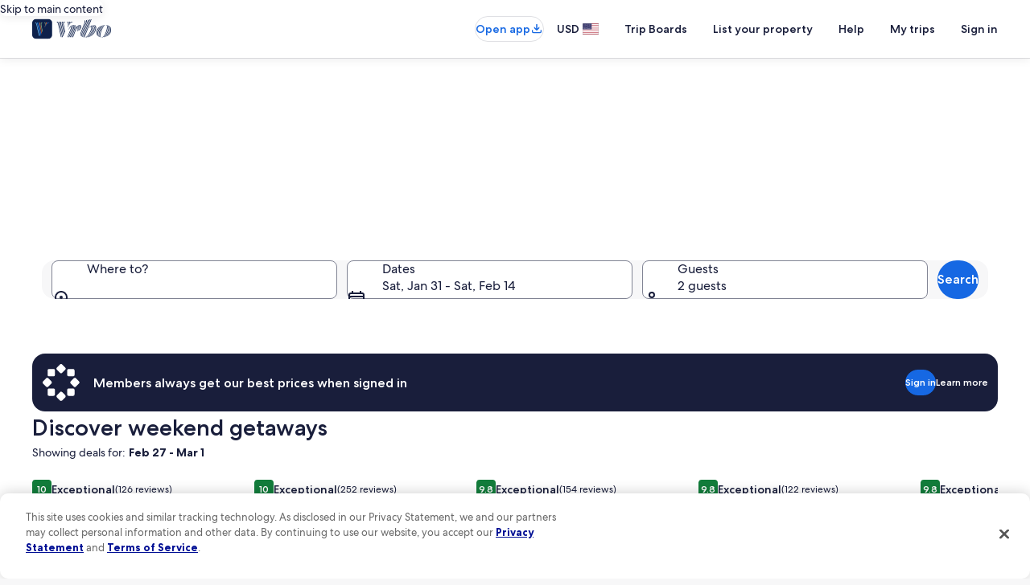

--- FILE ---
content_type: application/javascript
request_url: https://www.vrbo.com/xKmNUBSaq/cCvn/7718Q/iDcubz6kb32rGtJY/d2tkKgcmAQ/azA/rKFE9WGUB
body_size: 180672
content:
(function(){if(typeof Array.prototype.entries!=='function'){Object.defineProperty(Array.prototype,'entries',{value:function(){var index=0;const array=this;return {next:function(){if(index<array.length){return {value:[index,array[index++]],done:false};}else{return {done:true};}},[Symbol.iterator]:function(){return this;}};},writable:true,configurable:true});}}());(function(){Rl();V9E();Y9E();var T9=function(Ar,r3){return Ar[Fc[d9]](r3);};var O0=function p8(V9,c4){'use strict';var zX=p8;switch(V9){case Os:{var s6=c4[fs];qM.push(r1);var FY;return FY=s6&&s4(w9()[Sr(Pc)](p4,pz,M1,tT,J4),typeof VC[fY(typeof KW()[NW(wz)],KM('',[][[]]))?KW()[NW(tT)](Fz,Y9,dc):KW()[NW(F8)](Rr,Bz,f0)])&&I0(s6[x0()[DM(vJ)](jM,J6,jM)],VC[fY(typeof KW()[NW(fB)],KM('',[][[]]))?KW()[NW(tT)].call(null,H0,Y9,dc):KW()[NW(F8)].apply(null,[l6(l6(f6)),wT,FR])])&&fY(s6,VC[fY(typeof KW()[NW(mW)],KM('',[][[]]))?KW()[NW(tT)].call(null,n0,Y9,dc):KW()[NW(F8)](VM,FM,lY)][fY(typeof U9()[nX(Gc)],KM([],[][[]]))?U9()[nX(X6)](TZ,gY,E0,sM):U9()[nX(J4)].call(null,Yz,f6,F8,JX)])?fY(typeof qR()[vB(Jr)],KM(KW()[NW(X6)](RT,vJ,pB),[][[]]))?qR()[vB(J4)](xR,Jr,Mc,vJ):qR()[vB(Jr)].call(null,A8,F8,R9,ZB):typeof s6,qM.pop(),FY;}break;case nO:{var UB=c4[fs];var SX=c4[DJ];var bT=c4[fC];return UB[SX]=bT;}break;case El:{var V1=c4[fs];return typeof V1;}break;case Uf:{qM.push(Xc);this[U9()[nX(cX)](SD,J4,d4,FR)]=l6(f6);var nM=this[fY(typeof x0()[DM(CR)],KM('',[][[]]))?x0()[DM(cX)](l6(P1),B1,d4):x0()[DM(Hc)].call(null,l6(l6(f6)),RW,wR)][f6][D0()[Cc(Fz)](N0,UT,x1)];if(I0(Q0()[YR(lT)].call(null,wz,Kr,F9),nM[U9()[nX(gY)].apply(null,[zJ,Ez,l6(l6([])),A6])]))throw nM[I0(typeof D0()[Cc(fT)],KM('',[][[]]))?D0()[Cc(Pc)].apply(null,[f8,D1,p4]):D0()[Cc(t8)](zW,C6,D4)];var rK;return rK=this[x0()[DM(Y1)](l4,YB,bW)],qM.pop(),rK;}break;case Lk:{return this;}break;case nS:{var j9=c4[fs];var z0;qM.push(lB);return z0=GB(pU,[x0()[DM(gX)](U8,Uz,wz),j9]),qM.pop(),z0;}break;case ZC:{var qK=c4[fs];var c8=c4[DJ];var cY=c4[fC];qM.push(LX);try{var JR=qM.length;var IY=l6(l6(fs));var Y0;return Y0=GB(pU,[U9()[nX(gY)].apply(null,[MS,VM,l6(l6({})),A6]),D0()[Cc(bW)](zD,lT,OW),fY(typeof D0()[Cc(d9)],'undefined')?D0()[Cc(t8)].apply(null,[Ik,C6,f6]):D0()[Cc(Pc)](EY,YW,l6(l6(f6))),qK.call(c8,cY)]),qM.pop(),Y0;}catch(LK){qM.splice(Dr(JR,P1),Infinity,LX);var j6;return j6=GB(pU,[U9()[nX(gY)](MS,U8,fT,A6),Q0()[YR(lT)](wz,Qk,qB),D0()[Cc(t8)](Ik,C6,l6(l6([]))),LK]),qM.pop(),j6;}qM.pop();}break;case vk:{var pX=c4[fs];var zR=c4[DJ];var Y8=c4[fC];qM.push(RY);pX[zR]=Y8[I0(typeof U9()[nX(w0)],KM([],[][[]]))?U9()[nX(J4)](ZK,l6(f6),m0,c6):U9()[nX(Jr)].call(null,RU,HM,dR,Jr)];qM.pop();}break;case AU:{return this;}break;case gk:{var pT=c4[fs];qM.push(JW);var QT=VC[wK()[hr(f6)](K1,RX,fT,vJ,w0)](pT);var MK=[];for(var vY in QT)MK[U9()[nX(f6)](tl,l4,l6({}),CK)](vY);MK[U9()[nX(rB)](Ds,g8,Y9,c1)]();var s9;return s9=function V0(){qM.push(JT);for(;MK[D0()[Cc(f6)](Jt,QB,QK)];){var C8=MK[I0(typeof U9()[nX(jM)],'undefined')?U9()[nX(J4)](zB,kM,P0,b9):U9()[nX(x1)].call(null,OD,d9,l6(l6(P1)),xY)]();if(hR(C8,QT)){var XW;return V0[fY(typeof U9()[nX(gX)],KM('',[][[]]))?U9()[nX(Jr)](BS,l6(P1),l6(l6([])),Jr):U9()[nX(J4)](M6,m0,f6,B6)]=C8,V0[U9()[nX(cX)](OU,l6(l6([])),mW,FR)]=l6(P1),qM.pop(),XW=V0,XW;}}V0[U9()[nX(cX)].apply(null,[OU,KX,bW,FR])]=l6(f6);var WM;return qM.pop(),WM=V0,WM;},qM.pop(),s9;}break;}};var fY=function(J3,jr){return J3!==jr;};var dM=function f4(MR,Hr){var VT=f4;while(MR!=Pf){switch(MR){case Zs:{MR=Pf;DW=[[P1,P1,P1,P1,P1,P1,P1,P1,P1,P1,P1,P1,P1],[E0,VJ(Rc),tT,VJ(F9)],[],[VJ(E0),vJ,VJ(P1)],[],[],[],[EW,P1,VJ(P1),VJ(w0)],[M1,VJ(tY),VJ(p4)]];}break;case RE:{while(Mr(nW,WB[hX[f6]])){w9()[WB[nW]]=l6(Dr(nW,tY))?function(){p0=[];f4.call(this,DJ,[WB]);return '';}:function(){var FK=WB[nW];var gW=w9()[FK];return function(B3,GJ,v4,Gz,C4){if(I0(arguments.length,f6)){return gW;}var kX=z6(XU,[KX,GJ,v4,n0,C4]);w9()[FK]=function(){return kX;};return kX;};}();++nW;}MR=Pf;}break;case DJ:{MR+=jl;var WB=Hr[fs];var nW=f6;}break;case qS:{MR+=GD;Ur=[SB,VJ(P1),f6,VJ(tY),VJ(P1),pW,VJ(vJ),Rc,VJ(d9),X6,VJ(X6),VJ(Hc),n9,VJ(M1),S8,U8,f6,d9,VJ(vJ),Pc,VJ(FR),x1,gX,tT,VJ(F9),VJ(FR),r9,pW,Hc,VJ(n9),VJ(TW),K8,tY,m0,VJ(E0),[dR],P1,dR,VJ(dR),Pc,VJ(vJ),SB,VJ(Rc),VJ(Jr),Y9,VJ(X6),dR,VJ(J4),tY,Pc,tY,VJ(P1),Pc,VJ(E0),P1,dR,[f6],n9,f6,[E0],VJ(E0),VJ(tY),VJ(dR),VJ(P1),VJ(Jr),OB,VJ(J4),VJ(vJ),VJ(P1),Or,VJ(Hc),VJ(F9),Hc,VJ(F8),E0,d9,tT,VJ(J4),VJ(OB),VJ(d9),tY,tY,K8,VJ(OB),F9,VJ(fX),OB,tT,X6,VJ(tT),VJ(vJ),Pc,VJ(n9),t3,d9,VJ(dR),VJ(vJ),tT,VJ(t8),SB,Pc,Pc,F8,P1,VJ(Pc),VJ(F9),SB,VJ(E0),vJ,VJ(P1),Hc,VJ(E0),[Jr],Hc,VJ(n9),tY,tY,F8,t8,VJ(ZX),Fz,J4,VJ(QK),E0,VJ(d9),VJ(tY),VJ(VM),w0,SB,f6,VJ(Rc),J4,d9,X6,VJ(M1),[n9],VM,P1,n9,P1,VJ(Pc),d9,VJ(OB),F9,P1,VJ(d9),VJ(tT),VJ(FR),[F8],K8,[d9],[vJ],VJ(FR),g8,tY,tY,P1,VJ(SB),tT,VJ(E0),Pc,VJ(z8),VJ(l4),Hz,Fz,VJ(EW),p4,d9,VJ(n9),P1,tT,VJ(CR),[n9],tR,d9,VJ(FR),g8,[d9],[vJ],VJ(QB),VJ(Jr),[F8],v6,F9,f6,VJ(F9),t3,VJ(RB),p4,VJ(tT),J4,VJ(tY),VJ(Pc),F9,VJ(P1),VJ(fB),RT,J4,VJ(Pc),P1,VJ(M1),Ez,VJ(dR),QK,VJ(F9),VJ(FR),w0,VJ(w0),fX,VJ(J4),tw,VJ(Jr),VJ(E0),tT,VJ(d9),VJ(H0),fX,[d9],SB,VJ(tY),d9,VJ(QK),VJ(xY),P1,VJ(Hc),RT,VJ(J4),Rc,VJ(Jr),dR,VJ(E0),VJ(wz),VJ(Pc),SB,VJ(F9),tY,[f6],Rc,P1,VJ(tY),VJ(dh),bW,VJ(X6),SB,P1,VJ(d9),VJ(tT),SB,SB,VJ(E0),tT,VJ(F9),VJ(FR),cX,HM,VJ(d9),VJ(X6),Hc,vJ,VJ(J4),VJ(Pc),dR,SB,VJ(SB),f6,F8,VJ(dR),n9,VJ(tT),VJ(d9),VJ(E0),f6,VJ(Pc),tY,VJ(QK),tw,VJ(E0),vJ,VJ(Jr),VJ(d9),n9,VJ(F8),F8,Pc,VJ(P1),vJ,VJ(Jr),dR,Jr,f6,VJ(X6),VJ(Pc),VJ(X6),VJ(t8),HM,VJ(tT),[vJ],VJ(P1),VJ(Y9),tY,VJ(d9),VJ(P1),[dR],VJ(OB),Y9,Rc,VJ(Hc),dR,X6,VJ(m0),SB,dR,d9,VJ(n9),d9,f6,vJ,n9,VJ(tw),m0,VJ(E0),[dR],Pc,VJ(d9),tY,VJ(tY),VJ(Jr),Jr,VJ(d9),Rc,VJ(tT),VJ(X6),SB,VJ(Rc),VJ(OB),VJ(d9),Hc,VJ(Pc),E0,VJ(m0),Pc,VJ(F9),tT,QK,f6,tT,VJ(S8),x1,VJ(P1),f6,VJ(Hc),VJ(Pc),F9,VJ(E0),vJ,VJ(P1),P1,VJ(tY),d9,VJ(F9),vJ,VJ(Pc),Rc,f6,VJ(X6),tT,VJ(n0),S8,VJ(dR),VJ(E0),F9,SB,VJ(X6),VJ(S8),HM,VJ(E0),[Jr],tT,VJ(P1),VJ(vJ),tY,vJ,VJ(Rc),tT,VJ(Gc),Fz,VJ(Hc),VJ(E0),VJ(P1),Rc,VJ(F9),tY,VJ(tw),z8,VJ(P0),Gc,Rc,VJ(l4),F9,F9,VJ(F9),Jr,vJ,VJ(P0),S8,VJ(dR),VJ(tY),VJ(HM),cX,Rc,VJ(SB),VJ(P1),VJ(tY),VJ(cX),cX,J4,VJ(OB),tT,VJ(S8),Gc,OB,VJ(n9),OB,VJ(g8),VJ(d4),VJ(Or),S8,VJ(Hc),f6,VJ(fT),Rc,tT,P1,[E0]];}break;case OE:{return [[S8,f6,VJ(X6),VJ(dR),VJ(QK),F9,t3,VJ(tw),OB],[],[],[E0,VJ(Rc),tT,VJ(F9)],[],[],[P1,F8,VJ(dR)],[F9,VJ(Hc),VJ(dR)],[],[],[EW,P1,VJ(P1),VJ(w0)],[VJ(F8),vJ,VJ(P1)],[Jr,VJ(E0),P1],[],[M1,VJ(tY),VJ(p4)]];}break;case bs:{MR=Pf;for(var f2=f6;Mr(f2,Jp.length);f2++){var HI=T9(Jp,f2);var wv=T9(jL.X5,kg++);nL+=mv(zt,[fL(CG(Tg(HI),wv),CG(Tg(wv),HI))]);}return nL;}break;case XO:{return [[tY],VJ(m0),Fz,P1,d9,VJ(J4),Pc,E0,VJ(dh),t3,dR,[f6],VJ(bW),OB,tT,X6,VJ(tT),VJ(vJ),Pc,[Pc],VJ(E0),VJ(dR),F9,VJ(tT),VJ(P1),VJ(cX),KX,f6,VJ(F9),t3,VJ(z8),n0,VJ(Rc),f6,VJ(P1),tT,Jr,VJ(dR),VJ(P1),VJ(dR),Y1,VJ(dR),J4,VJ(J4),Hc,vJ,VJ(Pc),Rc,VJ(QL),v6,F8,VJ(Pc),VJ(tY),d9,VJ(X6),dR,VJ(J4),Rc,f6,t3,VJ(OB),VJ(d9),Pc,n9,VJ(Hc),tT,VJ(F9),tT,VJ(SB),d4,VJ(Y9),Rc,VJ(Hc),dR,X6,VJ(QK),dR,Rc,VJ(dR),VJ(E0),VJ(Rc),VJ(d9),f6,dR,OB,VJ(E0),t8,VJ(x1),mW,P1,VJ(Pc),VJ(tT),f6,Rc,Pc,E0,VJ(kp),Pc,VJ(F9),tT,QK,f6,tT,VJ(S8),x1,VJ(P1),f6,VJ(Hc),VJ(Pc),F9,VJ(E0),vJ,VJ(P1),P1,pW,VJ(Ez),SB,gY,VJ(tY),VJ(pW),sM,VJ(Pc),VJ(Hc),tY,VJ(dR),VJ(Pc),Rc,X6,[Jr],d9,tY,VJ(tT),E0,f6,tT,VJ(UT),cX,VJ(Jr),[tY],VJ(pW),rB,VJ(Rc),J4,OB,VJ(SB),vJ,VJ(Jr),VJ(E0),tT,VJ(d9),d4,VJ(d9),VJ(FR),g8,[Pc],VJ(CR),VM,E0,VJ(F8),n9,VJ(fB),EW,P1,tY,VJ(M1),ZX,Pc,VJ(d9),dR,VJ(tT),VJ(tY),P1,VJ(FR),w0,VJ(w0),dR,Fz,VJ(Hc),VJ(E0),VJ(t8),UT,f6,VJ(d9),d9,VJ(J4),dR,[f6],VJ(dR),OB,VJ(cX),m0,VJ(Hc),tT,VJ(QK),SB,VJ(Rc),VJ(F9),Or,VJ(X6),VJ(vJ),Hc,VJ(Rc),tT,VJ(tY),vJ,SB,VJ(Jr),d9,VJ(J4),VJ(d4),bW,X6,P1,VJ(r9),gX,SB,VJ(SB),VJ(E0),X6,VJ(J4),VJ(E0),QK,VJ(P1),VJ(Hc),VJ(d9),VJ(Rc),fT,VJ(Hc),VJ(dR),Rc,f6,VJ(Rc),tT,VJ(S8),x1,vJ,VJ(dR),vJ,P1,VJ(SB),F9,Pc,VJ(t8),QK,X6,VJ(J4),n9,P1,VJ(SB),Jr,d9,VJ(tY),J4,d9,VJ(dR),VJ(P1),VJ(cX),S8,Pc,VJ(KX),S8,VJ(UT),rB,vJ,Pc,vJ,VJ(Pc),VJ(n9),Y9,VJ(tY),f6,d4,VJ(n9),dR,VJ(dR),Hc,VJ(tY),Jr,VJ(J4),VJ(n9),fT,VJ(dR),Hc,VJ(tY),VJ(F9),Rc,f6,VJ(E0),VJ(P1),F9,VJ(Rc),tY,P1,E0,VJ(Rc),VJ(Pc),F9,[Jr],VJ(vJ),d4,VJ(wz),x1,VJ(E0),P1];}break;case WD:{MR+=Ml;lA=[[VJ(P1),VJ(Hc),VJ(U8),Y1,VJ(J4),VJ(E0),d9,tT],[],[E0,VJ(Rc),tT,VJ(F9),SB,VJ(tY),d9],[],[],[VJ(tT),J4,Pc,dR,VJ(F9)],[],[],[],[],[],[],[P1,VJ(d9),VJ(tT)],[]];}break;case Fs:{return [cX,E0,VJ(tT),d9,VJ(FR),sM,m0,Rc,VJ(d9),VJ(tT),VJ(P1),SB,VJ(OB),VJ(d9),Hc,VJ(Pc),E0,VJ(x1),sM,VJ(tY),f6,P1,Hc,OB,VJ(E0),tT,VJ(tY),VJ(X6),F8,f6,VJ(F8),vJ,VJ(P1),P1,dR,J4,VJ(SB),VJ(Hc),F9,VJ(J4),VJ(dR),tT,vJ,VJ(tY),VJ(Pc),tY,VJ(Jr),VJ(d9),tT,E0,VJ(Pc),VJ(x1),v6,VJ(P1),VJ(tY),VJ(Pc),VJ(Jr),SB,VJ(E0),vJ,VJ(P1),VJ(rB),x1,VJ(P1),vJ,VJ(Pc),VJ(d9),VJ(d9),f6,VJ(dR),tT,QK,VJ(d9),VJ(vJ),VJ(dR),tY,f6,t3,VJ(OB),VJ(d9),Pc,n9,VJ(Hc),tT,VJ(F9),tT,VJ(SB),f6,X6,tY,F8,tY,VJ(d9),VJ(Pc),J4,VJ(t3),sM,VJ(tY),P1,VJ(t8),[f6],VJ(Jr),Jr,VJ(d9),VJ(Pc),Rc,VJ(l4),[f6],tY,tY,VJ(Hc),VJ(E0),VJ(fT),U8,P1,VJ(tY),P1,VJ(d9),SB,VJ(SB),VJ(OB),VJ(d9),VJ(Or),tY,VJ(d9),Fz,VJ(J4),Hc,Jr,VJ(Pc),d9,VJ(X6),VJ(dR),Rc,VJ(Rc),f6,f6,RT,VJ(n9),Hc,tY,VJ(X6),d9,VJ(SB),tY,VJ(d9),SB,VJ(SB),VJ(l4),Pc,E0,VJ(KX),Fz,f6,VJ(Hc),tT,VJ(bW),Y9,Rc,VJ(tT),f6,Hc,VJ(QK),VJ(d9),VJ(X6),Rc,Pc,VJ(KX),S8,VJ(Y1),Fz,VJ(kp),tw,VJ(d9),VJ(Pc),P1,Jr,VJ(VM),tY,F8,VJ(d9),VJ(X6),VJ(E0),t3,Pc,VJ(tT),F9,Hc,VJ(Jr),OB,VJ(Pc),VJ(F9),tT,P1,Y9,d9,VJ(tY),X6,SB,J4,VJ(tY),VJ(Pc),F9,QK,dR,VJ(Jr),J4,Jr,VJ(fT),QK,VJ(F9),VJ(FR),tw,tw,VJ(E0),OB,VJ(E0),Rc,VJ(Hc),f6,VJ(cX),Or];}break;case nJ:{var GL=Hr[fs];var Rb=Hr[DJ];MR=bs;var Av=Hr[fC];var nL=KM([],[]);var kg=IA(Dr(Rb,qM[Dr(qM.length,P1)]),OB);var Jp=Bx[Av];}break;case cU:{var QV=Hr[fs];MR=Pf;jL=function(Fg,f7,Bp){return f4.apply(this,[nJ,arguments]);};return zL(QV);}break;case V:{MR+=Yt;return [[m0,VJ(d9),tY,VJ(tY)]];}break;}}};var X7=function(){var sx;if(typeof VC["window"]["XMLHttpRequest"]!=='undefined'){sx=new (VC["window"]["XMLHttpRequest"])();}else if(typeof VC["window"]["XDomainRequest"]!=='undefined'){sx=new (VC["window"]["XDomainRequest"])();sx["onload"]=function(){this["readyState"]=4;if(this["onreadystatechange"] instanceof VC["Function"])this["onreadystatechange"]();};}else{sx=new (VC["window"]["ActiveXObject"])('Microsoft.XMLHTTP');}if(typeof sx["withCredentials"]!=='undefined'){sx["withCredentials"]=true;}return sx;};var HG=function(){return Lp.apply(this,[st,arguments]);};var BA=function BL(Sg,Iv){var Gp=BL;for(Sg;Sg!=pS;Sg){switch(Sg){case pO:{Sg=lJ;if(NP(GI,f6)){do{var CL=IA(Dr(KM(GI,Pg),qM[Dr(qM.length,P1)]),lg.length);var Bb=T9(YV,GI);var Fb=T9(lg,CL);Zw+=mv(zt,[CG(Tg(CG(Bb,Fb)),fL(Bb,Fb))]);GI--;}while(NP(GI,f6));}}break;case zs:{while(NP(YA,f6)){var Kq=IA(Dr(KM(YA,Kg),qM[Dr(qM.length,P1)]),Zb.length);var BV=T9(HP,YA);var Wq=T9(Zb,Kq);Nh+=mv(zt,[fL(CG(Tg(BV),Wq),CG(Tg(Wq),BV))]);YA--;}Sg+=KF;}break;case lD:{var HP=D7[Mq];var YA=Dr(HP.length,P1);Sg+=UQ;}break;case Mn:{Sg+=rn;return W7;}break;case wC:{return mv(N5,[jv]);}break;case FQ:{Sg=pO;var Zw=KM([],[]);var YV=Wh[Dq];var GI=Dr(YV.length,P1);}break;case LE:{return dM(cU,[qd]);}break;case QU:{var qd=KM([],[]);var RP=Bx[VP];Sg-=kk;var Mx=Dr(RP.length,P1);}break;case lJ:{Sg+=I5;return Uv(AU,[Zw]);}break;case WD:{var qg=Jg[wb];var sA=Dr(qg.length,P1);Sg=Ol;}break;case qU:{Sg=pS;return z6(fs,[Nh]);}break;case SC:{Sg=LE;if(NP(Mx,f6)){do{var VA=IA(Dr(KM(Mx,dP),qM[Dr(qM.length,P1)]),gP.length);var AI=T9(RP,Mx);var dI=T9(gP,VA);qd+=mv(zt,[fL(CG(Tg(AI),dI),CG(Tg(dI),AI))]);Mx--;}while(NP(Mx,f6));}}break;case V:{var tP=Iv[fs];var dP=Iv[DJ];var VP=Iv[fC];Sg+=CE;var gP=Bx[gx];}break;case kC:{var ON=Iv[fs];var Dq=Iv[DJ];var Pg=Iv[fC];Sg+=ks;var lg=Wh[H0];}break;case zS:{var md=Iv[fs];var Mq=Iv[DJ];var Kg=Iv[fC];Sg=lD;var Zb=D7[fT];var Nh=KM([],[]);}break;case MO:{var xx=Iv[fs];var F2=KM([],[]);Sg=pS;for(var PA=Dr(xx.length,P1);NP(PA,f6);PA--){F2+=xx[PA];}return F2;}break;case ZC:{var rd=Iv[fs];Fw.Xt=BL(MO,[rd]);Sg=pS;while(Mr(Fw.Xt.length,ZJ))Fw.Xt+=Fw.Xt;}break;case Ol:{if(NP(sA,f6)){do{var UP=IA(Dr(KM(sA,TV),qM[Dr(qM.length,P1)]),VN.length);var jg=T9(qg,sA);var XA=T9(VN,UP);jv+=mv(zt,[fL(CG(Tg(jg),XA),CG(Tg(XA),jg))]);sA--;}while(NP(sA,f6));}Sg=wC;}break;case In:{qM.push(cX);bq=function(Yd){return BL.apply(this,[ZC,arguments]);};Fw.call(null,KP,qI,mW);qM.pop();Sg=pS;}break;case vO:{var TV=Iv[fs];var wb=Iv[DJ];var Kv=Iv[fC];Sg=WD;var VN=Jg[Or];var jv=KM([],[]);}break;case vs:{var Ov=Iv[fs];var W7=KM([],[]);var T7=Dr(Ov.length,P1);if(NP(T7,f6)){do{W7+=Ov[T7];T7--;}while(NP(T7,f6));}Sg=Mn;}break;case Fs:{Sg+=Fk;var Th=Iv[fs];Ww.FE=BL(vs,[Th]);while(Mr(Ww.FE.length,r9))Ww.FE+=Ww.FE;}break;case st:{qM.push(EN);Rv=function(Qx){return BL.apply(this,[Fs,arguments]);};Lp(nS,[Fd,Uw,Hz]);qM.pop();Sg+=mC;}break;}}};var FA=function(nb,vL){return nb instanceof vL;};var HN=function(){return VC["Math"]["floor"](VC["Math"]["random"]()*100000+10000);};var Ib=function(JA){if(JA==null)return -1;try{var Gh=0;for(var zI=0;zI<JA["length"];zI++){var jN=JA["charCodeAt"](zI);if(jN<128){Gh=Gh+jN;}}return Gh;}catch(p2){return -2;}};var Tg=function(rx){return ~rx;};var Og=function(Vw){if(VC["document"]["cookie"]){try{var OL=VC["document"]["cookie"]["split"]('; ');var BN=null;var nw=null;for(var FP=0;FP<OL["length"];FP++){var cV=OL[FP];if(cV["indexOf"](""["concat"](Vw,"="))===0){var Dp=cV["substring"](""["concat"](Vw,"=")["length"]);if(Dp["indexOf"]('~')!==-1||VC["decodeURIComponent"](Dp)["indexOf"]('~')!==-1){BN=Dp;}}else if(cV["startsWith"](""["concat"](Vw,"_"))){var Oq=cV["indexOf"]('=');if(Oq!==-1){var mx=cV["substring"](Oq+1);if(mx["indexOf"]('~')!==-1||VC["decodeURIComponent"](mx)["indexOf"]('~')!==-1){nw=mx;}}}}if(nw!==null){return nw;}if(BN!==null){return BN;}}catch(rp){return false;}}return false;};var AL=function V7(A3,nI){var sL=V7;var fV=cp(new Number(SE),Kx);var Bg=fV;fV.set(A3);while(Bg+A3!=E5){switch(Bg+A3){case Sf:{var Yg=nI[fs];A3-=wU;qM.push(Wg);var ML=Yg[fY(typeof D0()[Cc(kp)],KM([],[][[]]))?D0()[Cc(Fz)].apply(null,[Ct,UT,F9]):D0()[Cc(Pc)](jp,wp,x1)]||{};ML[I0(typeof U9()[nX(xY)],KM('',[][[]]))?U9()[nX(J4)](zq,KX,jM,Rd):U9()[nX(gY)](rf,l6(l6(f6)),Rc,A6)]=D0()[Cc(bW)](nQ,lT,xY),delete ML[D0()[Cc(32)].apply(null,[1146,104,74])],Yg[D0()[Cc(Fz)](Ct,UT,gY)]=ML;qM.pop();}break;case sO:{VC[fY(typeof wK()[hr(P1)],KM(KW()[NW(X6)].apply(null,[l6([]),vJ,jf]),[][[]]))?wK()[hr(f6)].apply(null,[tG,RX,Fz,vJ,Fz]):wK()[hr(P1)](Xh,M2,vJ,TA,OW)][Q0()[YR(X6)](Fz,KE,ZX)](PP,Mh,GB(pU,[U9()[nX(Jr)].call(null,kO,d9,w0,Jr),GG,U9()[nX(dR)].call(null,m5,H0,QK,lT),l6(f6),KW()[NW(OB)](X6,hq,IF),l6(f6),CV()[Ng(f6)].apply(null,[s2,Dx,l6(l6(f6)),gY,J4]),l6(f6)]));var AA;A3-=MC;return qM.pop(),AA=PP[Mh],AA;}break;case HQ:{A3-=vk;var ww;return qM.pop(),ww=ng,ww;}break;case Bn:{A3-=hO;if(fY(tN,undefined)&&fY(tN,null)&&Eb(tN[D0()[Cc(f6)](Zt,QB,c1)],rI[Pc])){try{var AP=qM.length;var hL=l6(DJ);var hI=VC[fY(typeof x0()[DM(Ed)],KM('',[][[]]))?x0()[DM(fX)](Jr,YL,b7):x0()[DM(Hc)](Lq,Bd,qA)](tN)[x0()[DM(n9)].call(null,Ux,bg,RB)](Q0()[YR(S8)](tw,gv,dq));if(Eb(hI[I0(typeof D0()[Cc(B2)],KM('',[][[]]))?D0()[Cc(Pc)].apply(null,[Kd,DP,Ed]):D0()[Cc(f6)].call(null,Zt,QB,Ld)],tY)){ng=VC[U9()[nX(vJ)](MA,wP,dq,VM)](hI[tY],F8);}}catch(tb){qM.splice(Dr(AP,P1),Infinity,Ev);}}}break;case GO:{A3-=Pn;var QI=[Tb,dg,ZA,Bh,P3,bp,Z7];var fp=QI[I0(typeof KW()[NW(d4)],KM([],[][[]]))?KW()[NW(F8)](l6(f6),jI,HL):KW()[NW(QK)](l6(P1),Wv,PQ)](fY(typeof w9()[Sr(dR)],'undefined')?w9()[Sr(Y9)](l6([]),xG,Bd,P0,P1):w9()[Sr(tY)].apply(null,[l6({}),dd,Xp,EW,mI]));var ZL;return qM.pop(),ZL=fp,ZL;}break;case pQ:{var PP=nI[fs];var Mh=nI[DJ];var GG=nI[fC];A3+=lQ;qM.push(Ix);}break;case HO:{var GN=nI[fs];qM.push(Pw);var pI=GB(pU,[fY(typeof w9()[Sr(E0)],KM([],[][[]]))?w9()[Sr(E0)].call(null,f6,hS,zx,Rd,vJ):w9()[Sr(tY)](bW,KN,Hd,Lq,zw),GN[f6]]);A3+=WD;hR(P1,GN)&&(pI[Aq()[MG(m0)](bW,G3,OU)]=GN[P1]),hR(Pc,GN)&&(pI[qR()[vB(n9)].apply(null,[Oh,dh,Zk,F8])]=GN[Pc],pI[Aq()[MG(cX)](Fz,S8,tl)]=GN[d9]),this[x0()[DM(cX)].call(null,CR,lE,d4)][U9()[nX(f6)](Rs,fT,x1,CK)](pI);qM.pop();}break;case In:{A3+=kZ;var np=nI[fs];qM.push(nP);var Vd=np[I0(typeof D0()[Cc(b7)],KM([],[][[]]))?D0()[Cc(Pc)].apply(null,[jI,ph,b7]):D0()[Cc(Fz)](A7,UT,KP)]||{};Vd[U9()[nX(gY)].apply(null,[FF,dR,TW,A6])]=D0()[Cc(bW)].apply(null,[jb,lT,l6(l6({}))]),delete Vd[D0()[Cc(32)].call(null,891,104,53)],np[D0()[Cc(Fz)].call(null,A7,UT,Fz)]=Vd;qM.pop();}break;case JS:{qM.push(GP);var Tb=VC[D0()[Cc(E0)].call(null,C7,vJ,b7)][fY(typeof Kp()[KI(F8)],KM(KW()[NW(X6)](B2,vJ,mF),[][[]]))?Kp()[KI(sM)].call(null,fB,pW,pG,bW,OW):Kp()[KI(Hc)](fg,hd,QK,H0,QL)]||VC[D0()[Cc(dR)](hF,m0,RT)][Kp()[KI(sM)](fB,pW,pG,HM,l6([]))]?U9()[nX(P1)](DV,l6(l6([])),g8,fX):x0()[DM(f6)](TW,jf,z8);var dg=EP(VC[D0()[Cc(E0)](C7,vJ,l6({}))][D0()[Cc(dR)].call(null,hF,m0,Lq)][Aq()[MG(Vq)](g8,Nb,XD)][I0(typeof Q0()[YR(Y1)],KM([],[][[]]))?Q0()[YR(Rc)](Qw,p3,Ez):Q0()[YR(TW)].call(null,bh,Qg,l6(l6(f6)))](KW()[NW(KX)].call(null,F9,KX,bI)),null)?U9()[nX(P1)].call(null,DV,l6(l6([])),Ez,fX):fY(typeof x0()[DM(p4)],KM('',[][[]]))?x0()[DM(f6)].apply(null,[bW,jf,z8]):x0()[DM(Hc)].apply(null,[RT,D1,dL]);var ZA=EP(typeof VC[KW()[NW(kp)](l6(l6({})),fw,EA)][KW()[NW(KX)](fT,KX,bI)],KW()[NW(n9)](M1,Lq,RW))&&VC[KW()[NW(kp)].apply(null,[RB,fw,EA])][KW()[NW(KX)].apply(null,[sM,KX,bI])]?U9()[nX(P1)].call(null,DV,Jr,m0,fX):x0()[DM(f6)](l6(P1),jf,z8);var Bh=EP(typeof VC[I0(typeof D0()[Cc(Rr)],'undefined')?D0()[Cc(Pc)].apply(null,[Yv,rG,KP]):D0()[Cc(E0)](C7,vJ,l6(P1))][KW()[NW(KX)].apply(null,[Jr,KX,bI])],KW()[NW(n9)](Hc,Lq,RW))?I0(typeof U9()[nX(KX)],KM('',[][[]]))?U9()[nX(J4)](vp,l6(l6({})),p3,lp):U9()[nX(P1)].apply(null,[DV,M2,z8,fX]):x0()[DM(f6)].apply(null,[x1,jf,z8]);var P3=fY(typeof VC[D0()[Cc(E0)](C7,vJ,gX)][Aq()[MG(Oh)].apply(null,[D4,Pp,tV])],KW()[NW(n9)].call(null,F8,Lq,RW))||fY(typeof VC[D0()[Cc(dR)].apply(null,[hF,m0,J4])][Aq()[MG(Oh)](Hc,Pp,tV)],KW()[NW(n9)](X6,Lq,RW))?U9()[nX(P1)].call(null,DV,mW,Jr,fX):x0()[DM(f6)](dR,jf,z8);A3+=Ff;var bp=EP(VC[fY(typeof D0()[Cc(OW)],KM([],[][[]]))?D0()[Cc(E0)](C7,vJ,Hz):D0()[Cc(Pc)].apply(null,[Fh,Hp,wP])][D0()[Cc(dR)].call(null,hF,m0,Hc)][Aq()[MG(Vq)].call(null,l6({}),Nb,XD)][Q0()[YR(TW)].call(null,bh,Qg,p4)](x0()[DM(cb)](J4,RF,Ah)),null)?U9()[nX(P1)].apply(null,[DV,Fz,wz,fX]):x0()[DM(f6)](KP,jf,z8);var Z7=EP(VC[D0()[Cc(E0)](C7,vJ,l6(l6(f6)))][I0(typeof D0()[Cc(OB)],KM([],[][[]]))?D0()[Cc(Pc)].call(null,WG,hb,l6(f6)):D0()[Cc(dR)](hF,m0,c1)][Aq()[MG(Vq)].apply(null,[dq,Nb,XD])][Q0()[YR(TW)](bh,Qg,l6({}))](KW()[NW(K7)].apply(null,[Gc,zV,AZ])),null)?U9()[nX(P1)].call(null,DV,l6(l6({})),l6(l6(P1)),fX):fY(typeof x0()[DM(Fd)],KM('',[][[]]))?x0()[DM(f6)].apply(null,[l6(P1),jf,z8]):x0()[DM(Hc)](p4,dR,tV);}break;case kU:{var cw;qM.push(rg);return cw=[VC[KW()[NW(kp)].call(null,Ez,fw,B1)][D0()[Cc(zv)].apply(null,[S5,t3,Or])]?VC[KW()[NW(kp)](F9,fw,B1)][D0()[Cc(zv)].apply(null,[S5,t3,FR])]:U9()[nX(bh)](bF,rB,x1,Lv),VC[KW()[NW(kp)](gX,fw,B1)][KW()[NW(Rd)](l6(l6([])),r9,GU)]?VC[KW()[NW(kp)].call(null,sM,fw,B1)][KW()[NW(Rd)](rB,r9,GU)]:fY(typeof U9()[nX(fB)],KM([],[][[]]))?U9()[nX(bh)](bF,X6,l6(l6(f6)),Lv):U9()[nX(J4)](C2,SB,gY,vp),VC[KW()[NW(kp)](X6,fw,B1)][D0()[Cc(Ig)].call(null,EO,d4,l6(l6([])))]?VC[fY(typeof KW()[NW(mV)],KM([],[][[]]))?KW()[NW(kp)].apply(null,[X6,fw,B1]):KW()[NW(F8)](l6(l6([])),A6,R7)][D0()[Cc(Ig)](EO,d4,l6(l6([])))]:U9()[nX(bh)].apply(null,[bF,lT,RB,Lv]),EP(typeof VC[I0(typeof KW()[NW(Y1)],'undefined')?KW()[NW(F8)](l6(l6({})),mq,Ev):KW()[NW(kp)](J4,fw,B1)][x0()[DM(v6)](E0,nQ,UI)],KW()[NW(n9)](SB,Lq,d7))?VC[KW()[NW(kp)].call(null,P1,fw,B1)][x0()[DM(v6)].call(null,l6(f6),nQ,UI)][fY(typeof D0()[Cc(rB)],'undefined')?D0()[Cc(f6)](cE,QB,HM):D0()[Cc(Pc)](GP,x1,l6(P1))]:VJ(P1)],qM.pop(),cw;}break;case pf:{var tN=nI[fs];A3+=hl;qM.push(Ev);var ng;}break;case DZ:{A3-=jC;return String(...nI);}break;case On:{return parseInt(...nI);}break;}}};var VJ=function(fd){return -fd;};var Jd=function(){return Uv.apply(this,[ZE,arguments]);};var Eb=function(n7,BG){return n7>BG;};var lI=function(){return Uv.apply(this,[JF,arguments]);};var IA=function(XN,zG){return XN%zG;};var fh=function ZP(x7,Ip){'use strict';var Jw=ZP;switch(x7){case qt:{var TG=Ip[fs];var Ch;qM.push(tT);return Ch=TG&&s4(w9()[Sr(Pc)](mW,A6,M1,ZX,J4),typeof VC[KW()[NW(tT)].call(null,l6(l6([])),Y9,SB)])&&I0(TG[x0()[DM(vJ)](ZX,Xc,jM)],VC[I0(typeof KW()[NW(Jr)],KM([],[][[]]))?KW()[NW(F8)](pW,s2,Mw):KW()[NW(tT)].call(null,Hc,Y9,SB)])&&fY(TG,VC[KW()[NW(tT)](lT,Y9,SB)][U9()[nX(X6)](sg,l6([]),l6({}),sM)])?qR()[vB(J4)].call(null,xR,d4,OV,vJ):typeof TG,qM.pop(),Ch;}break;case Fs:{var Q7=Ip[fs];return typeof Q7;}break;case nJ:{var wg=Ip[fs];var FV=Ip[DJ];var EL=Ip[fC];qM.push(wL);wg[FV]=EL[U9()[nX(Jr)].apply(null,[pB,FR,OW,Jr])];qM.pop();}break;case gk:{var E2=Ip[fs];var qp=Ip[DJ];var Qv=Ip[fC];return E2[qp]=Qv;}break;case vO:{var VI=Ip[fs];var Lh=Ip[DJ];var JV=Ip[fC];qM.push(WL);try{var UV=qM.length;var px=l6(l6(fs));var I3;return I3=GB(pU,[U9()[nX(gY)].apply(null,[r5,Yq,l6(l6({})),A6]),D0()[Cc(bW)](L5,lT,M2),D0()[Cc(t8)].apply(null,[OO,C6,c2]),VI.call(Lh,JV)]),qM.pop(),I3;}catch(I7){qM.splice(Dr(UV,P1),Infinity,WL);var Sx;return Sx=GB(pU,[U9()[nX(gY)](r5,l6({}),Lq,A6),fY(typeof Q0()[YR(Jr)],KM('',[][[]]))?Q0()[YR(lT)].apply(null,[wz,kl,rB]):Q0()[YR(Rc)](KV,Cb,FR),fY(typeof D0()[Cc(gY)],KM([],[][[]]))?D0()[Cc(t8)].apply(null,[OO,C6,fB]):D0()[Cc(Pc)](vd,Tx,l6(l6(f6))),I7]),qM.pop(),Sx;}qM.pop();}break;case kC:{return this;}break;case V:{var Vp=Ip[fs];qM.push(qq);var jA;return jA=GB(pU,[x0()[DM(gX)](l6(l6([])),hA,wz),Vp]),qM.pop(),jA;}break;case cU:{return this;}break;case YO:{return this;}break;case In:{var Kw;qM.push(NN);return Kw=x0()[DM(tw)].apply(null,[l6([]),ps,fX]),qM.pop(),Kw;}break;}};var NP=function(fv,Xb){return fv>=Xb;};var V2=function(){return ["\x6c\x65\x6e\x67\x74\x68","\x41\x72\x72\x61\x79","\x63\x6f\x6e\x73\x74\x72\x75\x63\x74\x6f\x72","\x6e\x75\x6d\x62\x65\x72"];};var Hv=function c7(fx,Bv){'use strict';var AN=c7;switch(fx){case qS:{var Rw=Bv[fs];var Sv=Bv[DJ];var sP=Bv[fC];qM.push(TI);Rw[Sv]=sP[U9()[nX(Jr)](Iw,P1,Hz,Jr)];qM.pop();}break;case kC:{var SG=Bv[fs];var Dg=Bv[DJ];var Rh=Bv[fC];return SG[Dg]=Rh;}break;case nO:{var Eh=Bv[fs];var Lw=Bv[DJ];var LA=Bv[fC];qM.push(tR);try{var rN=qM.length;var LP=l6({});var j2;return j2=GB(pU,[U9()[nX(gY)](PZ,cX,c2,A6),D0()[Cc(bW)](vI,lT,l6(f6)),D0()[Cc(t8)].call(null,IN,C6,l6(l6(P1))),Eh.call(Lw,LA)]),qM.pop(),j2;}catch(Xx){qM.splice(Dr(rN,P1),Infinity,tR);var xb;return xb=GB(pU,[I0(typeof U9()[nX(QK)],KM([],[][[]]))?U9()[nX(J4)](sM,FR,Ux,Jb):U9()[nX(gY)](PZ,rB,c2,A6),I0(typeof Q0()[YR(KX)],KM('',[][[]]))?Q0()[YR(Rc)](hv,j7,bW):Q0()[YR(lT)].apply(null,[wz,Y7,v6]),D0()[Cc(t8)].call(null,IN,C6,mV),Xx]),qM.pop(),xb;}qM.pop();}break;case XU:{return this;}break;case IE:{var vg=Bv[fs];var SV;qM.push(vJ);return SV=GB(pU,[x0()[DM(gX)](bW,D4,wz),vg]),qM.pop(),SV;}break;case bn:{return this;}break;case ZC:{return this;}break;case OE:{qM.push(vw);var B7;return B7=x0()[DM(tw)].call(null,dq,OI,fX),qM.pop(),B7;}break;case Tf:{var Xd=Bv[fs];qM.push(hp);var NI=VC[wK()[hr(f6)](gq,RX,l6(P1),vJ,Hz)](Xd);var Gb=[];for(var Ih in NI)Gb[I0(typeof U9()[nX(bW)],KM([],[][[]]))?U9()[nX(J4)](Hb,pW,OW,fP):U9()[nX(f6)](lZ,B2,l6(l6(f6)),CK)](Ih);Gb[U9()[nX(rB)].call(null,r2,l6(l6(P1)),bW,c1)]();var wN;return wN=function ZG(){qM.push(Qp);for(;Gb[D0()[Cc(f6)].call(null,gC,QB,RB)];){var Nd=Gb[U9()[nX(x1)](Rn,wz,rB,xY)]();if(hR(Nd,NI)){var gG;return ZG[fY(typeof U9()[nX(CR)],'undefined')?U9()[nX(Jr)].call(null,dZ,Lq,fX,Jr):U9()[nX(J4)](JI,TW,Fz,jM)]=Nd,ZG[U9()[nX(cX)](rD,S8,Or,FR)]=l6(hf[I0(typeof x0()[DM(p4)],KM('',[][[]]))?x0()[DM(Hc)](fB,Ag,KG):x0()[DM(m0)](f6,IU,OW)]()),qM.pop(),gG=ZG,gG;}}ZG[U9()[nX(cX)].call(null,rD,bW,l6(f6),FR)]=l6(f6);var KA;return qM.pop(),KA=ZG,KA;},qM.pop(),wN;}break;case zS:{qM.push(MI);this[U9()[nX(cX)](rQ,l6([]),l6(l6(P1)),FR)]=l6(rI[Pc]);var W2=this[x0()[DM(cX)].apply(null,[RB,WF,d4])][f6][D0()[Cc(Fz)](vU,UT,pW)];if(I0(I0(typeof Q0()[YR(gY)],KM('',[][[]]))?Q0()[YR(Rc)](xA,cN,p3):Q0()[YR(lT)](wz,WO,KP),W2[U9()[nX(gY)](z5,cX,M1,A6)]))throw W2[D0()[Cc(t8)](JE,C6,OB)];var Ph;return Ph=this[x0()[DM(Y1)].call(null,l6([]),qN,bW)],qM.pop(),Ph;}break;}};var Cw=function(b3){var bG=1;var cL=[];var JG=VC["Math"]["sqrt"](b3);while(bG<=JG&&cL["length"]<6){if(b3%bG===0){if(b3/bG===bG){cL["push"](bG);}else{cL["push"](bG,b3/bG);}}bG=bG+1;}return cL;};var ES,hU,jC,WS,fJ,bJ,KK,qn,ZT,VW,Vc,Pr,MJ,zc,U6,IW,Br,I4,x9,wM,bR,qD,RZ,bl,MO,mr,W6,H9,QU,Qk,Lz,Wn,nK,Ak,Tl,MB,f1,N1,hk,v8,t9,Kk,gD,ID,BS,Yr,SE,NC,WZ,E5,NK,n8,NS,TB,dJ,U4,QM,hl,SC,MZ,UC,Rs,hC,LO,H4,XR,x5,rS,U0,N5,QW,rk,BX,rT,vU,SD,xF,Vz,mX,JD,SO,OE,bk,Xs,O1,FZ,MY,JF,pJ,Gf,c9,Tr,BK,CQ,qQ,WX,h9,IS,xc,x3,XE,L,k9,GO,xB,j1,WR,OZ,Ac,KD,pZ,pQ,OC,cr,lJ,dQ,fW,Z1,cO,gU,kk,vT,wC,YD,GK,c3,dD,rX,Ut,EZ,H6,P,cB,Sc,tD,dX,l1,X9,j4,Sf,ws,AS,HY,lk,kt,mU,ZJ,S,rn,m6,Hf,zC,Gs,gM,UR,gF,wB,TR,DF,DY,jk,KZ,Rf,EM,PC,tB,hT,Os,Jf,jJ,Q,lE,cc,cJ,Q8,ZO,Kn,fz,l3,sz,I8,GD,mY,lW,Ic,Rt,zM,PW,Ws,Jc,FX,AB,Sn,k1,l5,ft,xK,Yf,mT,p1,A1,mk,JB,CE,KO,Z0,mn,cZ,wX,hK,UE,Tz,fk,VB,TE,Jz,qJ,KT,P9,IO,X8,k8,p6,gE,Yt,NZ,Gr,CS,Vk,L3,P4,S3,KE,gc,YZ,xC,Sz,X3,E9,xW,r6,pr,cF,K4,Ct,Vf,U,YC,bs,G6,ZR,q9,fO,Wf,LC,gJ,qr,ZM,GU,dZ,Qc,Y3,lX,JQ,gT,N9,rQ,CW,bY,OY,dl,nl,sX,pk,pD,rD,JM,lZ,jz,mz,G0,Qr,HJ,g4,VE,D3,J0,U1,mF,qY,Ik,fl,N8,Ds,tZ,WF,Z4,tf,bz,G8,O6,PZ,IC,FQ,Ls,LJ,Sk,CD,nc,I5,xQ,T4,fK,w3,US,Zr,V5,nD,DD,Nc,Yl,kr,Lk,OM,pM,vR,MM,E4,R4,pE,O8,WO,Dz,xr,d8,lz,CJ,Lc,Ml,vl,jS,CY,BB,UY,Mz,RF,TX,kB,vM,qU,YX,K9,Yc,EB,QX,s5,PM,GR,Zk,br,zS,JO,Zz,R3,zs,Gk,BF,jc,L5,Y4,SS,Rn,GM,kR,Ss,lM,HO,B0,PB,K0,Fk,Zc,kT,XD,Dc,Fl,l0,k3,Uk,nr,ER,Nz,YJ,RO,rE,ct,PR,hM,wt,QD,F,df,LW,jW,U5,lt,xS,mR,VS,Pk,F3,N,m3,AW,m5,F6,XO,UM,cs,nQ,LR,L9,Oc,XX,dB,QY,tO,lr,MC,Is,tl,qF,FO,HK,n5,BW,W1,cR,mQ,Wz,rR,n1,n3,It,AC,s8,Y6,G9,p9,B9,dz,hW,kY,dE,n6,rM,bQ,ff,HB,KY,n4,tE,AZ,WK,f5,B,q4,Pn,V,C0,Wc,Xl,S4,EJ,A9,HT,RK,Ol,w4,g9,ck,r8,AU,sE,KB,xn,wr,tK,zt,jE,F1,NY,JE,K3,A4,sW,m8,xz,nz,Qz,Q1,OO,T,ED,TT,lD,RE,ZD,qT,tk,wc,tF,JY,Fs,nC,N4,HD,PT,XM,z4,cW,SR,E6,w1,AQ,rc,jQ,kK,PK,J,ZQ,L6,M0,pF,sD,hY,Vl,ST,SY,TZ,W3,XZ,vK,EK,mt,VY,O5,Wl,O4,z3,vz,Vr,V8,IK,lC,bD,cT,L0,pY,WW,QE,BY,pf,lf,z9,NO,Ql,cS,IF,L8,UQ,mB,tn,jR,qX,KC,q8,LY,l9,nB,WE,q0,q1,kz,Df,r5,R0,g6,cE,XK,jY,GY,gt,w6,kZ,QQ,GW,H8,gz,b6,ln,Af,J8,QS,VR,DB,wn,fr,O9,Rz,dF,UX,k4,sl,ZW,wE,sZ,Wk,WT,OK,jt,F0,D6,I6,tW,Jt,vk,lR,Tk,OT,gB,ss,G5,FD,Kc,DC,X0,hO,Cr,CT,BD,wY,lF,XB,Q4,pS,KF,cM,FT,w,jT,BM,JK,Qt,hz,NF,jX,W4,Ft,GS,MX,dK,PO,Xz,nU,wW,m9,X,rY,OX,A0,AR,MW,v0,tr,kU,cU,Bl,Az,Iz,mC,Gt,fQ,wO,k6,fM,ps,b4,vc,nt,B8,Mf,IT,S5,nZ,wD,CB,Et,DK,t4,nT,lU,J9,OS,Qn,L1,OR,Hn,DT,WU,qW,g1,bC,XY,Z8,t5,Ln,On,R,VD,SM,Zf,N6,lK,sB,xX,pC,xM,M3,LB,I1,zD,TM,SW,Nk,f3,Mn,HW,IE,SU,pU,r4,vO,wF,d5,qO,sY,FC,LF,rW,Bn,BR,zz,Z9,nJ,d1,DU,rf,Dl,Tf,sO,js,FB,AM,FF,HQ,YK,C,D,q6,bc,Z5,C1,Er,pO,FW,bE,gr,G,Z3,E1,cz,nO,GF,xs,YO,PY,sU,El,R8,pR,v9,sK,sJ,hZ,x6,Kz,xT,NB,nY,PQ,wJ,lc,M8,kO,EX,zJ,C9,T0,TO,f9,Q6,E3,AY,Bc,Ns,vQ,AK,vW,VQ,Tc,sr,Pf,pK,Cz,T6,bB,gR,B4,wU,KR,LE,DR,Q9,t6,DQ,s3,dU,Nr,S1,EO,ls,O3,dr,g0,OD,b8,T1,IJ,DX,lQ,IX,Uc,qc,rJ,MQ,KS,Jn,nS,Lr,S6,QC,Qs,Wr,AT,RU,F5,kW,vr,Yk,xU,Z6,xE,bF,GX,OU,H1,PF,IM,CM,W9,dk,IR,Z,bK,HZ,En,tX,UK,zY,h8,gk,S0,PE,HX,rl,kC,gK,D8,VK,tt,ks,dW,SQ,IU,XQ,AX,hs,vt,Xr,JS,ND,j0,BT,ZE,mJ,rr,Oz,Zs,J1,NX,Ff,R6,GT,G4,S9,YT,IB,xl,x4,HR,c0,NE,Un,ZC,xk,TY,jf,E8,UZ,kE,VX,HC,fU,YS,X1,dT,qZ,QR,xf,O,H5,T8,jK,b0,fR,D9,YM,z5,G1,T3,mM,dY,Fr,YF,XT,sQ,kS,HE,Ir,bX,LM,rO,vX,I9,M4,PX,RM,GZ,OF,k0,vF,qz,UO,tS,sT,gC,Ec,Ef,Bt,hB,TC,CX,TS,Ys,W0,DZ,j8,C3,An,Kf,UW,xD,BC,Cl,MT,TU,LT,HS,RR,NM,Ul,tJ,NT,ET,AD,bM,V4,TF,VU,m1,In,K6,R1,d0,A5,tM,ZY,kl,F4,Us,M9,Xk,zT,Cn,WQ,hF,Y,jZ,rz,AJ,W8,nR,cK,d6,hS,qt,Tn,m4,zr,Jk,As,sR,U3,P8,jl,mK,Pz,L4,x8,bZ,r0,l8,zK,hE,jB,YY,nf,WD,TD,RS,Uf,b1,TQ,WY,P6,rs,Pl,vD,q5,Y5,EE,NR,V6,X4,TK,MS,Zt,Ms,Q3,H,SK,ME;var Aw=function(Zh,lP){var xg=VC["Math"]["round"](VC["Math"]["random"]()*(lP-Zh)+Zh);return xg;};var IG=function(){return dM.apply(this,[DJ,arguments]);};function Y9E(){nl=RQ+bn*v5,k9=qS+fs*v5+v5*v5+v5*v5*v5,Yr=DJ+J5*v5+fC*v5*v5+v5*v5*v5,V8=qS+RQ*v5+v5*v5+v5*v5*v5,RS=st+fs*v5+fC*v5*v5,cM=fs+st*v5+fC*v5*v5+v5*v5*v5,MQ=fC+qS*v5+v5*v5,E6=fs+vs*v5+vs*v5*v5+v5*v5*v5,p9=st+qS*v5+v5*v5+v5*v5*v5,Jf=fs+st*v5+v5*v5,b0=fC+fC*v5+vs*v5*v5+v5*v5*v5,C=vs+RQ*v5+fC*v5*v5,HO=qS+fC*v5+v5*v5,S6=XU+qS*v5+vs*v5*v5+v5*v5*v5,qY=st+XU*v5+vs*v5*v5+v5*v5*v5,ss=RQ+qS*v5+fC*v5*v5,KD=fs+v5+bn*v5*v5,Zs=J5+fC*v5,Kz=qS+qS*v5+XU*v5*v5+v5*v5*v5,Mf=vs+qS*v5+v5*v5,Bt=J5+qS*v5+qS*v5*v5,qX=J5+vs*v5+bn*v5*v5+v5*v5*v5,xF=vs+RQ*v5,Uf=st+v5,J=DJ+qS*v5+XU*v5*v5,AS=J5+J5*v5+qS*v5*v5,d8=fC+RQ*v5+v5*v5+v5*v5*v5,Q6=XU+XU*v5+qS*v5*v5+v5*v5*v5,MZ=fC+bn*v5+bn*v5*v5,FB=st+XU*v5+qS*v5*v5+v5*v5*v5,EK=qS+fs*v5+qS*v5*v5+v5*v5*v5,w6=bn+XU*v5+fs*v5*v5+v5*v5*v5,KO=st+RQ*v5+J5*v5*v5,mF=RQ+fs*v5+fC*v5*v5+v5*v5*v5,t6=RQ+XU*v5+bn*v5*v5+v5*v5*v5,pJ=fs+RQ*v5+XU*v5*v5,Xl=J5+fC*v5+J5*v5*v5,f1=bn+qS*v5+fs*v5*v5+v5*v5*v5,WK=st+st*v5+RQ*v5*v5+v5*v5*v5,QE=bn+J5*v5+bn*v5*v5,rn=XU+v5+XU*v5*v5,OU=bn+vs*v5+qS*v5*v5+v5*v5*v5,bZ=qS+st*v5+v5*v5,OO=RQ+fC*v5+fC*v5*v5+v5*v5*v5,q6=bn+fs*v5+fs*v5*v5+v5*v5*v5,xf=XU+qS*v5+qS*v5*v5,DC=XU+J5*v5,Jc=qS+vs*v5+vs*v5*v5+v5*v5*v5,ID=st+bn*v5,s5=fs+v5+v5*v5,E5=DJ+st*v5+fC*v5*v5,JQ=fs+XU*v5+v5*v5,Tl=fs+bn*v5+fC*v5*v5,tf=bn+v5+J5*v5*v5,NF=J5+RQ*v5,xz=bn+RQ*v5+RQ*v5*v5+v5*v5*v5,tD=st+qS*v5+J5*v5*v5,G1=DJ+fC*v5+XU*v5*v5+v5*v5*v5,zM=fs+RQ*v5+J5*v5*v5+v5*v5*v5,OT=fC+fs*v5+fC*v5*v5+v5*v5*v5,R6=qS+qS*v5+J5*v5*v5+v5*v5*v5,FW=fC+vs*v5+XU*v5*v5+v5*v5*v5,p6=qS+v5+v5*v5+v5*v5*v5,MC=fC+fs*v5+J5*v5*v5,cR=RQ+J5*v5+fs*v5*v5+v5*v5*v5,Fk=J5+bn*v5+J5*v5*v5,j1=vs+XU*v5+v5*v5+v5*v5*v5,bB=DJ+v5+J5*v5*v5+v5*v5*v5,TF=fs+vs*v5+qS*v5*v5+v5*v5*v5,El=DJ+qS*v5,qn=qS+J5*v5+J5*v5*v5,VU=J5+qS*v5+bn*v5*v5,Nz=XU+bn*v5+J5*v5*v5+v5*v5*v5,ZT=DJ+v5+qS*v5*v5+v5*v5*v5,S9=fC+bn*v5+vs*v5*v5+v5*v5*v5,AD=bn+XU*v5+bn*v5*v5,Ms=bn+XU*v5+v5*v5,Us=fC+RQ*v5+fC*v5*v5,N6=st+vs*v5+v5*v5+v5*v5*v5,x3=RQ+qS*v5+qS*v5*v5+v5*v5*v5,qU=bn+st*v5+bn*v5*v5,WT=J5+J5*v5+qS*v5*v5+v5*v5*v5,n6=bn+fs*v5+fC*v5*v5+v5*v5*v5,P6=RQ+qS*v5+XU*v5*v5+v5*v5*v5,x9=XU+v5+RQ*v5*v5+v5*v5*v5,Z6=vs+fs*v5+J5*v5*v5+v5*v5*v5,c3=XU+fC*v5+vs*v5*v5+v5*v5*v5,g9=DJ+fC*v5+v5*v5+v5*v5*v5,pY=DJ+bn*v5+fs*v5*v5+v5*v5*v5,Vl=DJ+fs*v5+vs*v5*v5,Sk=fC+fs*v5+XU*v5*v5,UY=fs+v5+J5*v5*v5+v5*v5*v5,jS=qS+bn*v5+XU*v5*v5,rk=DJ+v5+XU*v5*v5,GD=DJ+XU*v5+J5*v5*v5,ET=st+fs*v5+XU*v5*v5+v5*v5*v5,E9=fC+bn*v5+fs*v5*v5+v5*v5*v5,rO=qS+v5+qS*v5*v5,F3=fs+bn*v5+fC*v5*v5+v5*v5*v5,P4=vs+bn*v5+fs*v5*v5+v5*v5*v5,zr=qS+qS*v5+qS*v5*v5+v5*v5*v5,qJ=bn+v5+qS*v5*v5,R3=st+bn*v5+fC*v5*v5+v5*v5*v5,kB=XU+v5+v5*v5+v5*v5*v5,Lz=qS+st*v5+fs*v5*v5+v5*v5*v5,mt=bn+qS*v5+v5*v5,gC=st+J5*v5+J5*v5*v5+v5*v5*v5,LF=XU+XU*v5,pE=st+fs*v5+v5*v5,BS=st+qS*v5+fC*v5*v5+v5*v5*v5,DK=J5+st*v5+J5*v5*v5+v5*v5*v5,W1=fs+v5+qS*v5*v5+v5*v5*v5,MB=J5+fC*v5+vs*v5*v5+v5*v5*v5,nU=vs+fs*v5+fC*v5*v5,L0=XU+vs*v5+vs*v5*v5+v5*v5*v5,ZM=fs+XU*v5+v5*v5+v5*v5*v5,Zt=RQ+v5+fC*v5*v5+v5*v5*v5,XT=XU+J5*v5+fs*v5*v5+v5*v5*v5,z5=st+fs*v5+vs*v5*v5+v5*v5*v5,fr=fC+st*v5+RQ*v5*v5+v5*v5*v5,SK=fC+v5+XU*v5*v5+v5*v5*v5,wY=bn+vs*v5+fs*v5*v5+v5*v5*v5,D9=vs+XU*v5+XU*v5*v5+v5*v5*v5,cO=RQ+RQ*v5+fC*v5*v5+v5*v5*v5,Ct=qS+vs*v5+fs*v5*v5+v5*v5*v5,jT=XU+RQ*v5+fs*v5*v5+v5*v5*v5,Iz=qS+qS*v5+fs*v5*v5+v5*v5*v5,Ml=vs+RQ*v5+XU*v5*v5,IW=J5+bn*v5+fC*v5*v5+v5*v5*v5,M3=qS+fs*v5+fC*v5*v5+v5*v5*v5,CT=bn+qS*v5+J5*v5*v5+v5*v5*v5,Sc=vs+J5*v5+fs*v5*v5+v5*v5*v5,Qt=fC+st*v5+bn*v5*v5,IE=qS+XU*v5,pf=bn+fC*v5+XU*v5*v5,XO=vs+J5*v5,UX=J5+fs*v5+fC*v5*v5+v5*v5*v5,X3=DJ+J5*v5+qS*v5*v5+v5*v5*v5,b8=RQ+qS*v5+fC*v5*v5+v5*v5*v5,wn=bn+XU*v5+vs*v5*v5,AT=J5+qS*v5+v5*v5+v5*v5*v5,kS=XU+RQ*v5+v5*v5,HQ=st+vs*v5+qS*v5*v5,pk=XU+bn*v5,HR=st+RQ*v5+XU*v5*v5+v5*v5*v5,zS=qS+fC*v5,OD=st+fC*v5+bn*v5*v5+v5*v5*v5,TD=RQ+fC*v5,QQ=vs+qS*v5+J5*v5*v5,SD=fs+RQ*v5+fC*v5*v5+v5*v5*v5,Mz=vs+RQ*v5+fs*v5*v5+v5*v5*v5,QU=st+v5+bn*v5*v5,C1=vs+v5+J5*v5*v5+v5*v5*v5,ZJ=J5+RQ*v5+fC*v5*v5+v5*v5*v5,TS=J5+RQ*v5+XU*v5*v5+v5*v5*v5,NK=J5+XU*v5+J5*v5*v5+v5*v5*v5,zt=fC+v5,TE=fC+RQ*v5,cJ=DJ+J5*v5+qS*v5*v5,En=fs+v5+fC*v5*v5,MJ=vs+st*v5+fC*v5*v5,p1=DJ+J5*v5+fs*v5*v5+v5*v5*v5,dl=J5+fC*v5+v5*v5+v5*v5*v5,W8=vs+fC*v5+fC*v5*v5+v5*v5*v5,IR=fs+v5+fs*v5*v5+v5*v5*v5,Zk=fC+fs*v5+fs*v5*v5+v5*v5*v5,lR=fC+fs*v5+bn*v5*v5+v5*v5*v5,Z8=vs+fC*v5+J5*v5*v5+v5*v5*v5,wF=fs+st*v5+fs*v5*v5+v5*v5*v5,PX=bn+st*v5+v5*v5+v5*v5*v5,QM=fs+fC*v5+vs*v5*v5+v5*v5*v5,zc=RQ+vs*v5+vs*v5*v5+v5*v5*v5,JM=XU+vs*v5+XU*v5*v5+v5*v5*v5,LM=vs+vs*v5+qS*v5*v5+v5*v5*v5,vz=bn+qS*v5+fC*v5*v5+v5*v5*v5,O1=st+RQ*v5+bn*v5*v5+v5*v5*v5,XK=vs+fs*v5+fs*v5*v5+v5*v5*v5,Oz=fs+XU*v5+st*v5*v5+v5*v5*v5,pr=XU+vs*v5+fs*v5*v5+v5*v5*v5,m6=RQ+RQ*v5+XU*v5*v5+v5*v5*v5,AW=fs+fs*v5+fC*v5*v5+v5*v5*v5,YX=st+st*v5+v5*v5+v5*v5*v5,JF=DJ+J5*v5,l3=qS+fs*v5+vs*v5*v5+v5*v5*v5,Gf=st+bn*v5+qS*v5*v5+v5*v5*v5,ws=XU+vs*v5+v5*v5,lk=XU+qS*v5+J5*v5*v5,ct=RQ+fC*v5+fC*v5*v5,k8=J5+bn*v5+qS*v5*v5+v5*v5*v5,VS=XU+fC*v5+fC*v5*v5,bX=vs+vs*v5+v5*v5+v5*v5*v5,zC=RQ+vs*v5+vs*v5*v5,B8=J5+XU*v5+qS*v5*v5+v5*v5*v5,cE=RQ+st*v5+fC*v5*v5+v5*v5*v5,M9=st+RQ*v5+J5*v5*v5+v5*v5*v5,Pz=qS+RQ*v5+fs*v5*v5+v5*v5*v5,X=XU+st*v5+XU*v5*v5,vR=RQ+vs*v5+v5*v5+v5*v5*v5,hC=bn+qS*v5+fC*v5*v5,E1=DJ+qS*v5+vs*v5*v5+v5*v5*v5,ED=J5+bn*v5+qS*v5*v5,MY=bn+v5+v5*v5+v5*v5*v5,EZ=RQ+vs*v5+J5*v5*v5+v5*v5*v5,hF=qS+fC*v5+fs*v5*v5+v5*v5*v5,j8=bn+fC*v5+XU*v5*v5+v5*v5*v5,cz=bn+bn*v5+fs*v5*v5+v5*v5*v5,Q9=fC+XU*v5+v5*v5+v5*v5*v5,C3=qS+vs*v5+fC*v5*v5+v5*v5*v5,jE=vs+qS*v5+fs*v5*v5+v5*v5*v5,L9=fC+st*v5+fC*v5*v5+v5*v5*v5,F4=bn+RQ*v5+XU*v5*v5+v5*v5*v5,Wr=fs+st*v5+XU*v5*v5+v5*v5*v5,B=fs+v5+XU*v5*v5,As=bn+vs*v5+J5*v5*v5,Ft=XU+fC*v5+v5*v5,nJ=J5+v5,IF=fC+vs*v5+J5*v5*v5+v5*v5*v5,NZ=vs+RQ*v5+J5*v5*v5+v5*v5*v5,Vk=J5+fC*v5+bn*v5*v5,l1=XU+XU*v5+J5*v5*v5+v5*v5*v5,SU=DJ+vs*v5,G8=vs+fs*v5+vs*v5*v5+v5*v5*v5,E4=vs+fC*v5+XU*v5*v5+v5*v5*v5,kZ=bn+vs*v5+fC*v5*v5,WF=fs+qS*v5+fs*v5*v5+v5*v5*v5,M4=DJ+bn*v5+J5*v5*v5+v5*v5*v5,Q3=qS+fs*v5+st*v5*v5+v5*v5*v5,hM=XU+st*v5+v5*v5+v5*v5*v5,RF=bn+bn*v5+fC*v5*v5+v5*v5*v5,kz=RQ+XU*v5+vs*v5*v5+v5*v5*v5,gt=DJ+qS*v5+XU*v5*v5+v5*v5*v5,rX=RQ+v5+bn*v5*v5+v5*v5*v5,DZ=fC+vs*v5+J5*v5*v5,J0=J5+v5+RQ*v5*v5+v5*v5*v5,G0=XU+bn*v5+fC*v5*v5+v5*v5*v5,BF=fC+fC*v5,vQ=bn+v5+bn*v5*v5,ZO=bn+fs*v5+vs*v5*v5,z3=bn+v5+fC*v5*v5+v5*v5*v5,vO=bn+v5,H8=bn+vs*v5+fC*v5*v5+v5*v5*v5,KE=st+fs*v5+v5*v5+v5*v5*v5,hY=J5+XU*v5+fC*v5*v5+v5*v5*v5,tl=bn+fs*v5+RQ*v5*v5+v5*v5*v5,hK=RQ+v5+v5*v5+v5*v5*v5,hz=XU+st*v5+fC*v5*v5+v5*v5*v5,Z1=vs+RQ*v5+XU*v5*v5+v5*v5*v5,mB=fs+vs*v5+RQ*v5*v5+v5*v5*v5,fz=fs+fC*v5+fs*v5*v5+v5*v5*v5,IX=DJ+st*v5+fC*v5*v5+v5*v5*v5,A0=qS+fC*v5+XU*v5*v5+v5*v5*v5,k3=fC+vs*v5+v5*v5+v5*v5*v5,O4=J5+qS*v5+XU*v5*v5+v5*v5*v5,hS=qS+v5+fs*v5*v5+v5*v5*v5,KK=DJ+vs*v5+qS*v5*v5+v5*v5*v5,UK=RQ+bn*v5+fs*v5*v5+v5*v5*v5,Ys=fs+fC*v5+vs*v5*v5,E3=fs+J5*v5+qS*v5*v5+v5*v5*v5,dD=fs+st*v5+J5*v5*v5,fK=fC+J5*v5+fC*v5*v5+v5*v5*v5,qc=fs+st*v5+v5*v5+v5*v5*v5,G6=XU+bn*v5+fs*v5*v5+v5*v5*v5,P=vs+J5*v5+bn*v5*v5,Z3=vs+XU*v5+fs*v5*v5+v5*v5*v5,S=fC+J5*v5,l5=DJ+vs*v5+vs*v5*v5,B9=DJ+st*v5+vs*v5*v5+v5*v5*v5,qO=RQ+vs*v5+bn*v5*v5,BX=XU+XU*v5+XU*v5*v5+v5*v5*v5,H1=XU+qS*v5+RQ*v5*v5+v5*v5*v5,Bl=DJ+v5+vs*v5*v5,rz=vs+J5*v5+vs*v5*v5+v5*v5*v5,ks=XU+fs*v5+v5*v5,ZQ=J5+st*v5+v5*v5,n1=J5+RQ*v5+fs*v5*v5+v5*v5*v5,nQ=st+fC*v5+fC*v5*v5+v5*v5*v5,VK=XU+XU*v5+fs*v5*v5+v5*v5*v5,bD=fs+fC*v5+J5*v5*v5+v5*v5*v5,Fs=DJ+v5,nD=fC+fC*v5+v5*v5+v5*v5*v5,dY=XU+qS*v5+fs*v5*v5+v5*v5*v5,xl=XU+vs*v5+fC*v5*v5,MW=qS+vs*v5+st*v5*v5+v5*v5*v5,H6=st+st*v5+vs*v5*v5+v5*v5*v5,kK=st+v5+fC*v5*v5+v5*v5*v5,HZ=vs+st*v5+v5*v5,WE=st+XU*v5+v5*v5,vD=DJ+qS*v5+bn*v5*v5,Y6=fs+fs*v5+bn*v5*v5+v5*v5*v5,rT=DJ+RQ*v5+v5*v5+v5*v5*v5,Br=RQ+J5*v5+fC*v5*v5+v5*v5*v5,Sz=fC+qS*v5+XU*v5*v5+v5*v5*v5,KS=fC+J5*v5+qS*v5*v5,RO=fs+fs*v5+J5*v5*v5,gK=fs+qS*v5+fC*v5*v5+v5*v5*v5,h8=bn+st*v5+vs*v5*v5+v5*v5*v5,xM=DJ+st*v5+qS*v5*v5+v5*v5*v5,lD=RQ+v5+fC*v5*v5,IB=RQ+fC*v5+fs*v5*v5+v5*v5*v5,R0=RQ+vs*v5+XU*v5*v5+v5*v5*v5,H5=fs+st*v5+XU*v5*v5,Bc=fs+qS*v5+qS*v5*v5+v5*v5*v5,R8=fC+fC*v5+J5*v5*v5+v5*v5*v5,NO=bn+XU*v5+XU*v5*v5,JB=bn+XU*v5+XU*v5*v5+v5*v5*v5,t4=J5+fs*v5+qS*v5*v5+v5*v5*v5,Oc=fC+RQ*v5+fs*v5*v5+v5*v5*v5,BT=fs+st*v5+RQ*v5*v5+v5*v5*v5,Ns=st+qS*v5+qS*v5*v5+v5*v5*v5,ZY=XU+XU*v5+v5*v5+v5*v5*v5,E8=qS+XU*v5+fC*v5*v5+v5*v5*v5,Ul=st+RQ*v5+XU*v5*v5,zD=bn+fs*v5+J5*v5*v5+v5*v5*v5,l8=RQ+bn*v5+qS*v5*v5+v5*v5*v5,sJ=RQ+RQ*v5+XU*v5*v5,X9=qS+XU*v5+fs*v5*v5+v5*v5*v5,RR=RQ+XU*v5+XU*v5*v5+v5*v5*v5,dE=fs+fC*v5+XU*v5*v5+qS*v5*v5*v5+vs*v5*v5*v5*v5,T8=J5+fC*v5+J5*v5*v5+v5*v5*v5,Z9=fC+RQ*v5+J5*v5*v5+v5*v5*v5,fQ=DJ+fs*v5+qS*v5*v5,UR=J5+XU*v5+bn*v5*v5+v5*v5*v5,G5=fs+XU*v5+bn*v5*v5,OK=fC+RQ*v5+XU*v5*v5+v5*v5*v5,qr=fC+bn*v5+v5*v5+v5*v5*v5,FD=st+qS*v5+qS*v5*v5,J1=fC+qS*v5+fC*v5*v5+v5*v5*v5,lW=bn+RQ*v5+v5*v5+v5*v5*v5,mT=fC+bn*v5+fC*v5*v5+v5*v5*v5,QW=bn+v5+vs*v5*v5+v5*v5*v5,Jt=fC+v5+J5*v5*v5+v5*v5*v5,bk=qS+st*v5+qS*v5*v5,WX=st+st*v5+J5*v5*v5+v5*v5*v5,Nc=fs+XU*v5+fs*v5*v5+v5*v5*v5,VR=vs+st*v5+fs*v5*v5+v5*v5*v5,PE=J5+XU*v5+fs*v5*v5+v5*v5*v5,w=RQ+vs*v5+v5*v5,kE=XU+v5+qS*v5*v5,b4=XU+RQ*v5+vs*v5*v5+v5*v5*v5,J8=bn+qS*v5+XU*v5*v5+v5*v5*v5,I8=vs+st*v5+XU*v5*v5+v5*v5*v5,sz=qS+bn*v5+vs*v5*v5+v5*v5*v5,r8=DJ+XU*v5+fC*v5*v5+v5*v5*v5,r4=bn+bn*v5+XU*v5*v5+v5*v5*v5,S1=XU+RQ*v5+XU*v5*v5+v5*v5*v5,Yk=fC+bn*v5+XU*v5*v5,T4=RQ+fs*v5+v5*v5+v5*v5*v5,XD=DJ+XU*v5+v5*v5+v5*v5*v5,IS=XU+fC*v5,YD=qS+qS*v5+fC*v5*v5,YO=st+J5*v5,Xz=XU+qS*v5+v5*v5+v5*v5*v5,fk=bn+qS*v5+bn*v5*v5,b1=RQ+J5*v5+qS*v5*v5+v5*v5*v5,AU=fs+qS*v5,pZ=J5+vs*v5+XU*v5*v5,sZ=DJ+J5*v5+vs*v5*v5,w3=st+fC*v5+XU*v5*v5+v5*v5*v5,qZ=XU+bn*v5+XU*v5*v5,I9=st+XU*v5+RQ*v5*v5+v5*v5*v5,XY=DJ+fC*v5+fs*v5*v5+v5*v5*v5,wC=J5+qS*v5+fC*v5*v5,LJ=fs+fs*v5+XU*v5*v5,ft=XU+fs*v5+RQ*v5*v5,X8=qS+bn*v5+v5*v5+v5*v5*v5,bE=DJ+st*v5,c0=qS+st*v5+fC*v5*v5+v5*v5*v5,WS=J5+v5+fC*v5*v5+v5*v5*v5,Wf=fs+J5*v5+fC*v5*v5,LC=XU+qS*v5,GS=J5+fs*v5+v5*v5,U5=fs+qS*v5+XU*v5*v5,W4=st+qS*v5+XU*v5*v5+v5*v5*v5,q5=J5+J5*v5+XU*v5*v5,qt=bn+J5*v5,r5=qS+RQ*v5+vs*v5*v5+v5*v5*v5,XE=RQ+st*v5+v5*v5,Gk=XU+vs*v5+vs*v5*v5,mM=DJ+XU*v5+bn*v5*v5+v5*v5*v5,r0=fs+fs*v5+XU*v5*v5+v5*v5*v5,dk=RQ+fs*v5+J5*v5*v5,mY=fC+st*v5+v5*v5+v5*v5*v5,sY=fs+vs*v5+fs*v5*v5+v5*v5*v5,XM=DJ+v5+fs*v5*v5+v5*v5*v5,d0=DJ+XU*v5+fs*v5*v5+v5*v5*v5,Sn=qS+v5+vs*v5*v5,wO=vs+J5*v5+vs*v5*v5,Gt=fs+J5*v5+vs*v5*v5+v5*v5*v5,N8=bn+RQ*v5+qS*v5*v5+v5*v5*v5,WO=fs+bn*v5+v5*v5+v5*v5*v5,tJ=fs+vs*v5+fC*v5*v5,PW=bn+XU*v5+vs*v5*v5+v5*v5*v5,sQ=bn+fC*v5+v5*v5,Zf=J5+qS*v5,qW=XU+bn*v5+qS*v5*v5+v5*v5*v5,cS=qS+v5+bn*v5*v5,WU=vs+st*v5,Kf=qS+fs*v5+J5*v5*v5,ZE=st+vs*v5,FO=XU+st*v5+J5*v5*v5,MM=DJ+J5*v5+XU*v5*v5+v5*v5*v5,TY=XU+XU*v5+fC*v5*v5+v5*v5*v5,Cz=bn+J5*v5+v5*v5+v5*v5*v5,S0=st+bn*v5+v5*v5+v5*v5*v5,NE=XU+vs*v5,BY=st+XU*v5+bn*v5*v5+v5*v5*v5,BM=RQ+vs*v5+fC*v5*v5+v5*v5*v5,R1=DJ+qS*v5+fC*v5*v5+v5*v5*v5,rl=fs+fs*v5+v5*v5,C0=bn+J5*v5+qS*v5*v5+v5*v5*v5,L=fs+bn*v5+v5*v5,gE=qS+RQ*v5,Ds=vs+qS*v5+J5*v5*v5+v5*v5*v5,lc=RQ+XU*v5+fC*v5*v5+v5*v5*v5,bM=fs+RQ*v5+v5*v5+v5*v5*v5,gT=st+st*v5+fC*v5*v5+v5*v5*v5,NX=st+fC*v5+vs*v5*v5+v5*v5*v5,Jn=bn+J5*v5+v5*v5,jk=bn+J5*v5+qS*v5*v5,zK=qS+v5+vs*v5*v5+v5*v5*v5,mr=st+vs*v5+fC*v5*v5+v5*v5*v5,TZ=J5+qS*v5+fs*v5*v5+v5*v5*v5,WR=st+J5*v5+fs*v5*v5+v5*v5*v5,x8=st+st*v5+bn*v5*v5+v5*v5*v5,nY=qS+RQ*v5+J5*v5*v5+v5*v5*v5,US=qS+XU*v5+qS*v5*v5,vW=qS+XU*v5+J5*v5*v5+v5*v5*v5,Et=DJ+st*v5+fs*v5*v5+v5*v5*v5,k4=vs+XU*v5+bn*v5*v5+v5*v5*v5,Qk=XU+J5*v5+XU*v5*v5+v5*v5*v5,SC=DJ+fC*v5+qS*v5*v5,N4=fC+v5+v5*v5+v5*v5*v5,hT=bn+v5+qS*v5*v5+v5*v5*v5,HT=J5+bn*v5+J5*v5*v5+v5*v5*v5,DU=fs+bn*v5+J5*v5*v5+v5*v5*v5,w4=DJ+fC*v5+qS*v5*v5+v5*v5*v5,lM=vs+XU*v5+qS*v5*v5+v5*v5*v5,k6=fC+qS*v5+qS*v5*v5+v5*v5*v5,wE=DJ+fs*v5+fC*v5*v5,Qc=XU+bn*v5+bn*v5*v5+v5*v5*v5,Q8=fs+v5+XU*v5*v5+v5*v5*v5,Q=qS+fs*v5+vs*v5*v5,Tc=fC+XU*v5+J5*v5*v5+v5*v5*v5,VW=RQ+XU*v5+J5*v5*v5+v5*v5*v5,Cl=qS+fs*v5+bn*v5*v5,AR=fC+bn*v5+J5*v5*v5+v5*v5*v5,mU=RQ+st*v5+bn*v5*v5,xc=XU+RQ*v5+RQ*v5*v5+v5*v5*v5,qT=bn+st*v5+fs*v5*v5+v5*v5*v5,nB=XU+st*v5+XU*v5*v5+v5*v5*v5,Is=bn+fs*v5+XU*v5*v5+v5*v5*v5,T1=vs+fC*v5+fs*v5*v5+v5*v5*v5,Pl=XU+vs*v5+XU*v5*v5,rM=fs+fC*v5+bn*v5*v5+v5*v5*v5,rc=bn+bn*v5+bn*v5*v5+v5*v5*v5,lE=bn+st*v5+XU*v5*v5+v5*v5*v5,UE=fC+fC*v5+J5*v5*v5,v9=J5+st*v5+vs*v5*v5+v5*v5*v5,Sf=bn+bn*v5+v5*v5,tk=vs+RQ*v5+bn*v5*v5,Nr=XU+fC*v5+J5*v5*v5+v5*v5*v5,dr=fC+J5*v5+vs*v5*v5+v5*v5*v5,k0=fC+qS*v5+fs*v5*v5+v5*v5*v5,Ff=st+bn*v5+fC*v5*v5,fO=vs+fC*v5,F=DJ+XU*v5,gM=fC+vs*v5+fC*v5*v5+v5*v5*v5,sB=bn+v5+bn*v5*v5+v5*v5*v5,SS=J5+XU*v5+v5*v5,kY=qS+bn*v5+fs*v5*v5+v5*v5*v5,Jk=st+J5*v5+XU*v5*v5+v5*v5*v5,xC=vs+vs*v5+vs*v5*v5,lX=XU+fC*v5+fs*v5*v5+v5*v5*v5,Cn=DJ+J5*v5+v5*v5,jC=XU+qS*v5+vs*v5*v5,hk=qS+RQ*v5+XU*v5*v5,ff=fC+XU*v5+J5*v5*v5,S4=qS+fs*v5+fs*v5*v5+v5*v5*v5,K6=vs+bn*v5+XU*v5*v5+v5*v5*v5,Xk=qS+st*v5+vs*v5*v5,Vr=st+fC*v5+RQ*v5*v5+v5*v5*v5,s8=RQ+st*v5+fs*v5*v5+v5*v5*v5,N5=qS+v5,nz=fC+XU*v5+XU*v5*v5+v5*v5*v5,PT=bn+J5*v5+XU*v5*v5+v5*v5*v5,Wz=vs+fC*v5+vs*v5*v5+v5*v5*v5,kT=vs+fC*v5+RQ*v5*v5+v5*v5*v5,Kn=bn+XU*v5+qS*v5*v5,wX=RQ+XU*v5+fs*v5*v5+v5*v5*v5,jZ=fs+qS*v5+v5*v5,Az=DJ+v5+RQ*v5*v5+v5*v5*v5,rr=vs+st*v5+qS*v5*v5+v5*v5*v5,Rn=qS+qS*v5+bn*v5*v5+v5*v5*v5,PC=vs+bn*v5,GX=bn+qS*v5+vs*v5*v5+v5*v5*v5,EM=RQ+fC*v5+vs*v5*v5+v5*v5*v5,CS=fs+RQ*v5+J5*v5*v5,sR=RQ+bn*v5+bn*v5*v5+v5*v5*v5,lQ=XU+st*v5+v5*v5,s3=fC+RQ*v5+bn*v5*v5+v5*v5*v5,jl=st+bn*v5+v5*v5,Vc=RQ+qS*v5+v5*v5+v5*v5*v5,x6=st+fs*v5+qS*v5*v5+v5*v5*v5,rJ=bn+st*v5+fC*v5*v5+v5*v5*v5,Zz=DJ+RQ*v5+vs*v5*v5+v5*v5*v5,dB=qS+bn*v5+XU*v5*v5+v5*v5*v5,xS=RQ+XU*v5,Jz=fC+J5*v5+fs*v5*v5+v5*v5*v5,nK=st+v5+st*v5*v5+v5*v5*v5,Wk=RQ+RQ*v5+qS*v5*v5,Qr=st+bn*v5+XU*v5*v5+v5*v5*v5,zY=qS+fs*v5+J5*v5*v5+v5*v5*v5,V5=J5+st*v5+fs*v5*v5+v5*v5*v5,Uk=qS+bn*v5+v5*v5,kC=bn+XU*v5,vc=fs+qS*v5+v5*v5+v5*v5*v5,q1=fC+RQ*v5+vs*v5*v5+v5*v5*v5,pM=J5+fC*v5+qS*v5*v5+v5*v5*v5,OM=RQ+qS*v5+vs*v5*v5+v5*v5*v5,xK=fC+v5+vs*v5*v5+v5*v5*v5,gB=XU+bn*v5+v5*v5+v5*v5*v5,pF=fs+bn*v5+bn*v5*v5,YF=st+qS*v5+vs*v5*v5,KF=RQ+v5+v5*v5,Tf=RQ+J5*v5,ES=DJ+bn*v5+v5*v5,IK=qS+st*v5+v5*v5+v5*v5*v5,GZ=qS+J5*v5+v5*v5,tE=vs+bn*v5+fC*v5*v5,nO=fs+J5*v5,WY=bn+vs*v5+v5*v5+v5*v5*v5,lU=st+v5+XU*v5*v5,Ut=vs+J5*v5+v5*v5,Ss=RQ+fC*v5+v5*v5+v5*v5*v5,mk=bn+fs*v5+v5*v5,q8=qS+fs*v5+RQ*v5*v5+v5*v5*v5,P9=qS+v5+fC*v5*v5+v5*v5*v5,DR=vs+st*v5+vs*v5*v5+v5*v5*v5,xE=fs+fs*v5+qS*v5*v5,Lc=st+v5+J5*v5*v5+v5*v5*v5,JO=st+st*v5+v5*v5,gF=qS+bn*v5+fC*v5*v5,pC=qS+v5+XU*v5*v5,hW=st+vs*v5+XU*v5*v5+v5*v5*v5,sD=fC+v5+fC*v5*v5,Vf=DJ+qS*v5+v5*v5,v8=bn+XU*v5+RQ*v5*v5+v5*v5*v5,dJ=bn+fC*v5+fC*v5*v5,HS=J5+fC*v5+fs*v5*v5+v5*v5*v5,TT=qS+J5*v5+qS*v5*v5+v5*v5*v5,O8=st+v5+XU*v5*v5+v5*v5*v5,df=J5+J5*v5+v5*v5,kt=fs+RQ*v5+fs*v5*v5+v5*v5*v5,Gs=fC+XU*v5,m8=RQ+qS*v5+J5*v5*v5+v5*v5*v5,Ls=bn+bn*v5+bn*v5*v5,g1=fs+vs*v5+J5*v5*v5+v5*v5*v5,zs=st+bn*v5+qS*v5*v5,Lr=fC+v5+bn*v5*v5+v5*v5*v5,PZ=fC+v5+fs*v5*v5+v5*v5*v5,QX=RQ+fC*v5+bn*v5*v5+v5*v5*v5,nR=RQ+fs*v5+fs*v5*v5+v5*v5*v5,AY=bn+bn*v5+vs*v5*v5+v5*v5*v5,Ir=bn+st*v5+J5*v5*v5+v5*v5*v5,W9=st+XU*v5+fs*v5*v5+v5*v5*v5,BC=DJ+J5*v5+J5*v5*v5,SY=bn+RQ*v5+vs*v5*v5+v5*v5*v5,JK=XU+J5*v5+J5*v5*v5+v5*v5*v5,tZ=RQ+qS*v5+v5*v5,SW=qS+J5*v5+J5*v5*v5+v5*v5*v5,H4=fs+st*v5+vs*v5*v5+v5*v5*v5,lJ=XU+st*v5+fC*v5*v5,Pk=RQ+v5+vs*v5*v5,fM=J5+J5*v5+vs*v5*v5+v5*v5*v5,EO=vs+qS*v5+fC*v5*v5+v5*v5*v5,IC=bn+RQ*v5+vs*v5*v5,Gr=qS+J5*v5+fC*v5*v5+v5*v5*v5,V4=J5+v5+XU*v5*v5+v5*v5*v5,OX=fC+fs*v5+J5*v5*v5+v5*v5*v5,d6=fC+v5+fC*v5*v5+v5*v5*v5,B4=RQ+fs*v5+vs*v5*v5+v5*v5*v5,mQ=st+RQ*v5,mz=DJ+J5*v5+v5*v5+v5*v5*v5,Kk=DJ+v5+fC*v5*v5,LE=RQ+bn*v5+fC*v5*v5,PY=DJ+bn*v5+qS*v5*v5+v5*v5*v5,zz=qS+v5+qS*v5*v5+v5*v5*v5,Er=DJ+RQ*v5+bn*v5*v5+v5*v5*v5,YC=st+qS*v5+fC*v5*v5,Y4=vs+vs*v5+fC*v5*v5+v5*v5*v5,CW=st+v5+bn*v5*v5+v5*v5*v5,AZ=DJ+RQ*v5+fC*v5*v5+v5*v5*v5,Nk=vs+qS*v5+vs*v5*v5+v5*v5*v5,f5=vs+XU*v5+v5*v5,AM=st+RQ*v5+vs*v5*v5+v5*v5*v5,U4=XU+bn*v5+vs*v5*v5+v5*v5*v5,N9=bn+fs*v5+vs*v5*v5+v5*v5*v5,RU=J5+RQ*v5+v5*v5+v5*v5*v5,RK=DJ+fs*v5+v5*v5+v5*v5*v5,R4=bn+bn*v5+J5*v5*v5+v5*v5*v5,qQ=RQ+XU*v5+fC*v5*v5,tX=XU+fC*v5+qS*v5*v5+v5*v5*v5,NR=qS+bn*v5+qS*v5*v5+v5*v5*v5,Yt=fs+v5+J5*v5*v5,wW=qS+J5*v5+v5*v5+v5*v5*v5,kr=fs+vs*v5+fC*v5*v5+v5*v5*v5,wt=J5+bn*v5+XU*v5*v5,vM=qS+qS*v5+fC*v5*v5+v5*v5*v5,G=DJ+bn*v5,Df=qS+RQ*v5+bn*v5*v5,O5=fC+XU*v5+qS*v5*v5,g0=st+J5*v5+vs*v5*v5+v5*v5*v5,Cr=bn+fC*v5+bn*v5*v5+v5*v5*v5,sl=RQ+bn*v5+J5*v5*v5,vr=qS+vs*v5+J5*v5*v5+v5*v5*v5,FF=st+J5*v5+fC*v5*v5+v5*v5*v5,ls=DJ+bn*v5+XU*v5*v5+v5*v5*v5,HB=vs+bn*v5+v5*v5+v5*v5*v5,Ql=st+qS*v5+XU*v5*v5,zJ=RQ+fC*v5+XU*v5*v5+v5*v5*v5,K9=DJ+st*v5+bn*v5*v5+v5*v5*v5,NB=fC+st*v5+J5*v5*v5+v5*v5*v5,W0=RQ+qS*v5+bn*v5*v5+v5*v5*v5,KB=RQ+st*v5+vs*v5*v5+v5*v5*v5,Rt=vs+fC*v5+qS*v5*v5,TX=bn+fC*v5+vs*v5*v5+v5*v5*v5,hB=bn+v5+fs*v5*v5+v5*v5*v5,Un=RQ+vs*v5+J5*v5*v5,U3=XU+RQ*v5+qS*v5*v5+v5*v5*v5,GF=RQ+bn*v5+v5*v5+v5*v5*v5,YJ=bn+qS*v5+XU*v5*v5,JS=J5+XU*v5,D8=fs+bn*v5+fs*v5*v5+v5*v5*v5,pS=vs+RQ*v5+J5*v5*v5,JY=fs+v5+fC*v5*v5+v5*v5*v5,m9=RQ+XU*v5+qS*v5*v5+v5*v5*v5,MT=fs+RQ*v5+bn*v5*v5+v5*v5*v5,EX=RQ+fC*v5+qS*v5*v5+v5*v5*v5,jJ=J5+RQ*v5+qS*v5*v5+v5*v5*v5,K3=qS+qS*v5+RQ*v5*v5+v5*v5*v5,h9=fC+fs*v5+st*v5*v5+v5*v5*v5,F5=J5+vs*v5+fC*v5*v5,tr=DJ+fC*v5+fC*v5*v5+v5*v5*v5,b6=RQ+v5+qS*v5*v5+v5*v5*v5,d1=bn+fs*v5+v5*v5+v5*v5*v5,cZ=XU+J5*v5+bn*v5*v5,xQ=J5+st*v5+qS*v5*v5,Fr=fs+st*v5+qS*v5*v5+v5*v5*v5,FT=fC+fs*v5+v5*v5+v5*v5*v5,Hn=fC+vs*v5+qS*v5*v5,I4=RQ+vs*v5+fs*v5*v5+v5*v5*v5,NC=J5+fs*v5+RQ*v5*v5,X4=J5+J5*v5+RQ*v5*v5+v5*v5*v5,PF=fC+J5*v5+fC*v5*v5,TM=J5+XU*v5+XU*v5*v5+v5*v5*v5,sK=bn+XU*v5+qS*v5*v5+v5*v5*v5,FC=XU+J5*v5+vs*v5*v5,dF=RQ+fs*v5+XU*v5*v5,TO=XU+qS*v5+v5*v5,hs=DJ+RQ*v5+bn*v5*v5,AJ=RQ+RQ*v5+qS*v5*v5+v5*v5*v5,fW=fC+v5+qS*v5*v5+v5*v5*v5,Dl=bn+v5+XU*v5*v5+v5*v5*v5,A4=qS+J5*v5+XU*v5*v5+v5*v5*v5,DX=J5+RQ*v5+bn*v5*v5+v5*v5*v5,m5=DJ+fs*v5+fs*v5*v5+v5*v5*v5,PB=bn+bn*v5+v5*v5+v5*v5*v5,Z=fC+bn*v5+J5*v5*v5,DD=J5+RQ*v5+qS*v5*v5,nS=DJ+fC*v5,F6=st+XU*v5+J5*v5*v5+v5*v5*v5,Fl=st+J5*v5+XU*v5*v5,X0=J5+v5+fs*v5*v5+v5*v5*v5,r6=fC+fs*v5+qS*v5*v5+v5*v5*v5,A9=vs+J5*v5+qS*v5*v5+v5*v5*v5,xD=st+v5+XU*v5*v5+qS*v5*v5*v5+vs*v5*v5*v5*v5,J9=XU+vs*v5+st*v5*v5+v5*v5*v5,nr=fs+fC*v5+qS*v5*v5+v5*v5*v5,lt=J5+v5+vs*v5*v5+v5*v5*v5,sW=fC+RQ*v5+fC*v5*v5+v5*v5*v5,vT=J5+fs*v5+v5*v5+v5*v5*v5,CY=XU+v5+fs*v5*v5+v5*v5*v5,pD=XU+fs*v5+J5*v5*v5+v5*v5*v5,qD=fs+RQ*v5,O3=DJ+bn*v5+vs*v5*v5+v5*v5*v5,XX=qS+bn*v5+fC*v5*v5+v5*v5*v5,OF=fs+fC*v5,LB=DJ+st*v5+XU*v5*v5+v5*v5*v5,hl=DJ+fC*v5+XU*v5*v5,n8=RQ+bn*v5+XU*v5*v5+v5*v5*v5,Mn=fC+bn*v5+v5*v5,xn=qS+v5+J5*v5*v5+v5*v5*v5,D3=RQ+bn*v5+J5*v5*v5+v5*v5*v5,Yl=J5+fs*v5+vs*v5*v5,EJ=fs+vs*v5+XU*v5*v5+v5*v5*v5,mn=vs+fs*v5+vs*v5*v5,Y5=vs+qS*v5,D=XU+XU*v5+vs*v5*v5,rs=J5+XU*v5+J5*v5*v5,cT=J5+J5*v5+bn*v5*v5+v5*v5*v5,QY=qS+J5*v5+fs*v5*v5+v5*v5*v5,WW=vs+RQ*v5+v5*v5+v5*v5*v5,C9=vs+RQ*v5+fC*v5*v5+v5*v5*v5,XB=RQ+RQ*v5+fs*v5*v5+v5*v5*v5,Y3=XU+fs*v5+bn*v5*v5+v5*v5*v5,GO=st+fs*v5+J5*v5*v5,DQ=vs+bn*v5+qS*v5*v5,gJ=fs+fs*v5+qS*v5*v5+v5*v5*v5,L3=DJ+v5+v5*v5+v5*v5*v5,Pf=bn+XU*v5+J5*v5*v5,tn=st+st*v5,OY=vs+bn*v5+J5*v5*v5+v5*v5*v5,sr=fC+XU*v5+fs*v5*v5+v5*v5*v5,NY=bn+vs*v5+J5*v5*v5+v5*v5*v5,xX=fC+v5+RQ*v5*v5+v5*v5*v5,nZ=J5+v5+qS*v5*v5,WQ=vs+qS*v5+fC*v5*v5,Ws=fs+XU*v5+qS*v5*v5,gr=fC+J5*v5+XU*v5*v5+v5*v5*v5,kW=J5+vs*v5+RQ*v5*v5+v5*v5*v5,ER=vs+st*v5+J5*v5*v5+v5*v5*v5,m3=J5+bn*v5+bn*v5*v5+v5*v5*v5,EB=vs+v5+v5*v5+v5*v5*v5,IO=qS+RQ*v5+fC*v5*v5,rS=DJ+fs*v5+bn*v5*v5,O9=fs+XU*v5+fC*v5*v5+v5*v5*v5,G9=XU+RQ*v5+J5*v5*v5+v5*v5*v5,DT=qS+XU*v5+qS*v5*v5+v5*v5*v5,jX=fC+fC*v5+bn*v5*v5+v5*v5*v5,pQ=vs+J5*v5+XU*v5*v5,T3=XU+st*v5+fs*v5*v5+v5*v5*v5,DF=vs+fC*v5+v5*v5,rD=J5+st*v5+qS*v5*v5+v5*v5*v5,cB=J5+vs*v5+XU*v5*v5+v5*v5*v5,Uc=RQ+st*v5+XU*v5*v5+v5*v5*v5,rE=vs+vs*v5+v5*v5,ST=qS+st*v5+vs*v5*v5+v5*v5*v5,hZ=fC+XU*v5+fC*v5*v5,lF=J5+RQ*v5+fC*v5*v5,sO=fC+qS*v5+J5*v5*v5,AC=qS+st*v5+fC*v5*v5+vs*v5*v5*v5+vs*v5*v5*v5*v5,CJ=bn+vs*v5+bn*v5*v5,Q4=st+fs*v5+fC*v5*v5+v5*v5*v5,xU=fC+v5+XU*v5*v5,cc=fC+qS*v5+vs*v5*v5+v5*v5*v5,BW=vs+qS*v5+bn*v5*v5+v5*v5*v5,V=bn+fC*v5,OC=DJ+vs*v5+J5*v5*v5+v5*v5*v5,lK=XU+v5+J5*v5*v5+v5*v5*v5,CQ=bn+J5*v5+XU*v5*v5,Ec=vs+fs*v5+bn*v5*v5+v5*v5*v5,kk=RQ+st*v5,TR=RQ+qS*v5+fs*v5*v5+v5*v5*v5,gU=fC+qS*v5+vs*v5*v5,VE=bn+XU*v5+fC*v5*v5,EE=fC+bn*v5+qS*v5*v5,GY=qS+bn*v5+J5*v5*v5+v5*v5*v5,dQ=bn+fs*v5+XU*v5*v5,GK=bn+fC*v5+st*v5*v5+v5*v5*v5,z4=RQ+J5*v5+vs*v5*v5+v5*v5*v5,jc=vs+vs*v5+fs*v5*v5+v5*v5*v5,qz=J5+vs*v5+fs*v5*v5+v5*v5*v5,jB=J5+vs*v5+J5*v5*v5+v5*v5*v5,Hf=vs+qS*v5+qS*v5*v5,Ic=XU+J5*v5+RQ*v5*v5+v5*v5*v5,DB=fs+XU*v5+vs*v5*v5+v5*v5*v5,AK=RQ+v5+st*v5*v5+v5*v5*v5,AQ=fC+st*v5+XU*v5*v5,K4=st+RQ*v5+RQ*v5*v5+v5*v5*v5,U1=vs+bn*v5+bn*v5*v5+v5*v5*v5,c9=DJ+vs*v5+vs*v5*v5+v5*v5*v5,nT=fC+vs*v5+bn*v5*v5+v5*v5*v5,ME=qS+XU*v5+vs*v5*v5+vs*v5*v5*v5+qS*v5*v5*v5*v5,Z5=bn+v5+v5*v5,bc=RQ+J5*v5+bn*v5*v5+v5*v5*v5,n5=RQ+bn*v5+v5*v5,tF=fC+qS*v5+bn*v5*v5,xT=qS+RQ*v5+fC*v5*v5+v5*v5*v5,LO=fs+qS*v5+qS*v5*v5,gR=fs+J5*v5+fs*v5*v5+v5*v5*v5,rf=J5+fs*v5+vs*v5*v5+v5*v5*v5,dZ=qS+fs*v5+XU*v5*v5+v5*v5*v5,hO=RQ+qS*v5+XU*v5*v5,YT=DJ+bn*v5+fC*v5*v5+v5*v5*v5,V6=RQ+st*v5+J5*v5*v5+v5*v5*v5,I5=fC+st*v5+v5*v5,gk=XU+v5,f9=qS+fs*v5+bn*v5*v5+v5*v5*v5,It=XU+vs*v5+J5*v5*v5+v5*v5*v5,Rz=vs+fC*v5+v5*v5+v5*v5*v5,RZ=RQ+v5+J5*v5*v5,F0=fs+fC*v5+RQ*v5*v5+v5*v5*v5,Yf=RQ+bn*v5+fC*v5*v5+v5*v5*v5,JD=J5+J5*v5+fC*v5*v5,mK=st+XU*v5+XU*v5*v5+v5*v5*v5,WD=fC+vs*v5,Rs=bn+bn*v5+RQ*v5*v5+v5*v5*v5,lC=fs+bn*v5+qS*v5*v5,nf=RQ+bn*v5+vs*v5*v5,rW=st+bn*v5+vs*v5*v5+v5*v5*v5,QR=st+bn*v5+J5*v5*v5+v5*v5*v5,H9=XU+qS*v5+J5*v5*v5+v5*v5*v5,xk=J5+bn*v5,I1=qS+RQ*v5+bn*v5*v5+v5*v5*v5,Zr=DJ+RQ*v5+RQ*v5*v5+v5*v5*v5,Ik=J5+fC*v5+XU*v5*v5+v5*v5*v5,MO=J5+vs*v5,hU=RQ+v5+XU*v5*v5,dz=XU+bn*v5+RQ*v5*v5+v5*v5*v5,n3=qS+RQ*v5+RQ*v5*v5+v5*v5*v5,bK=vs+J5*v5+fC*v5*v5+v5*v5*v5,G4=qS+fC*v5+RQ*v5*v5+v5*v5*v5,bF=RQ+bn*v5+vs*v5*v5+v5*v5*v5,cF=XU+RQ*v5+XU*v5*v5,FQ=fs+J5*v5+v5*v5,IT=fC+bn*v5+XU*v5*v5+v5*v5*v5,xB=J5+bn*v5+vs*v5*v5+v5*v5*v5,ln=DJ+fC*v5+vs*v5*v5,pO=st+fs*v5+XU*v5*v5,fl=fs+fs*v5+RQ*v5*v5,sT=qS+st*v5+J5*v5*v5+v5*v5*v5,tK=fs+st*v5+J5*v5*v5+v5*v5*v5,Ol=DJ+fC*v5+J5*v5*v5,br=XU+v5+vs*v5*v5+v5*v5*v5,jK=st+bn*v5+bn*v5*v5+v5*v5*v5,Zc=qS+fC*v5+J5*v5*v5+v5*v5*v5,nC=vs+XU*v5+J5*v5*v5,lr=DJ+fs*v5+vs*v5*v5+v5*v5*v5,KR=J5+J5*v5+v5*v5+v5*v5*v5,SO=qS+qS*v5,I6=bn+vs*v5+vs*v5*v5+v5*v5*v5,CE=fC+st*v5+qS*v5*v5,ZD=RQ+fs*v5+J5*v5*v5+v5*v5*v5,g6=bn+fC*v5+fC*v5*v5+v5*v5*v5,ck=DJ+fC*v5+v5*v5,n4=DJ+fC*v5+J5*v5*v5+v5*v5*v5,BD=bn+fC*v5+J5*v5*v5+v5*v5*v5,Ac=XU+fC*v5+fC*v5*v5+v5*v5*v5,IJ=fs+XU*v5+vs*v5*v5,l0=DJ+v5+st*v5*v5+v5*v5*v5,UW=fs+bn*v5+bn*v5*v5+v5*v5*v5,jt=qS+vs*v5,wB=XU+v5+bn*v5*v5+v5*v5*v5,UZ=st+st*v5+fs*v5*v5+v5*v5*v5,js=fC+vs*v5+XU*v5*v5,nt=XU+fs*v5+fC*v5*v5,L1=DJ+J5*v5+bn*v5*v5+v5*v5*v5,VD=bn+RQ*v5+fs*v5*v5+v5*v5*v5,Af=fs+J5*v5+vs*v5*v5,MX=DJ+fs*v5+J5*v5*v5+v5*v5*v5,tW=qS+XU*v5+vs*v5*v5+v5*v5*v5,KT=vs+st*v5+v5*v5+v5*v5*v5,Ak=fC+fs*v5+bn*v5*v5,z9=fs+qS*v5+vs*v5*v5+v5*v5*v5,Pr=J5+qS*v5+fC*v5*v5+v5*v5*v5,t5=DJ+v5+fC*v5*v5+v5*v5*v5,U6=fs+XU*v5+J5*v5*v5+v5*v5*v5,OZ=fC+v5+vs*v5*v5,jW=fs+J5*v5+XU*v5*v5+v5*v5*v5,j0=st+J5*v5+bn*v5*v5+v5*v5*v5,S3=vs+qS*v5+v5*v5+v5*v5*v5,rQ=DJ+qS*v5+J5*v5*v5+v5*v5*v5,cK=fC+v5+st*v5*v5+v5*v5*v5,Q1=st+qS*v5+J5*v5*v5+v5*v5*v5,JE=DJ+vs*v5+v5*v5+v5*v5*v5,Z4=bn+XU*v5+bn*v5*v5+v5*v5*v5,Pn=vs+J5*v5+fC*v5*v5,ZW=RQ+fs*v5+bn*v5*v5+v5*v5*v5,g4=qS+vs*v5+v5*v5+v5*v5*v5,SM=fs+RQ*v5+vs*v5*v5+v5*v5*v5,rY=st+v5+fs*v5*v5+v5*v5*v5,Ln=XU+v5+J5*v5*v5,HD=J5+XU*v5+v5*v5+v5*v5*v5,VQ=qS+fs*v5+v5*v5,vU=DJ+qS*v5+fs*v5*v5+v5*v5*v5,wc=DJ+vs*v5+XU*v5*v5+v5*v5*v5,UM=st+fs*v5+bn*v5*v5+v5*v5*v5,bJ=bn+RQ*v5+J5*v5*v5+v5*v5*v5,kR=bn+J5*v5+vs*v5*v5+v5*v5*v5,jY=fC+fC*v5+fC*v5*v5+v5*v5*v5,PM=J5+bn*v5+v5*v5+v5*v5*v5,Z0=fC+qS*v5+RQ*v5*v5+v5*v5*v5,UQ=DJ+qS*v5+J5*v5*v5,dW=J5+vs*v5+v5*v5+v5*v5*v5,XQ=bn+vs*v5,wD=RQ+J5*v5+fC*v5*v5,Wn=fs+fs*v5+J5*v5*v5+v5*v5*v5,jz=J5+st*v5+v5*v5+v5*v5*v5,NS=st+vs*v5+bn*v5*v5,FZ=bn+v5+fC*v5*v5,sE=J5+fs*v5+XU*v5*v5+v5*v5*v5,Tk=J5+bn*v5+bn*v5*v5,D6=fC+J5*v5+v5*v5+v5*v5*v5,gD=vs+XU*v5+vs*v5*v5+vs*v5*v5*v5+qS*v5*v5*v5*v5,pK=XU+v5+XU*v5*v5+v5*v5*v5,cW=vs+qS*v5+qS*v5*v5+v5*v5*v5,gz=qS+st*v5+bn*v5*v5+v5*v5*v5,kl=bn+J5*v5+fC*v5*v5+v5*v5*v5,T0=fs+qS*v5+RQ*v5*v5+v5*v5*v5,q4=J5+RQ*v5+vs*v5*v5+v5*v5*v5,ps=DJ+RQ*v5+fs*v5*v5+v5*v5*v5,SQ=RQ+vs*v5,HK=XU+fC*v5+XU*v5*v5+v5*v5*v5,x4=st+vs*v5+J5*v5*v5+v5*v5*v5,Xr=vs+st*v5+fC*v5*v5+v5*v5*v5,W3=bn+st*v5+bn*v5*v5+v5*v5*v5,UC=RQ+v5+bn*v5*v5,R=bn+v5+XU*v5*v5,Y=qS+qS*v5+J5*v5*v5,kU=XU+v5+fC*v5*v5,q9=DJ+qS*v5+v5*v5+v5*v5*v5,Rf=fC+XU*v5+bn*v5*v5,dK=qS+J5*v5+vs*v5*v5+v5*v5*v5,dT=DJ+qS*v5+st*v5*v5+v5*v5*v5,BB=fs+XU*v5+XU*v5*v5+v5*v5*v5,HE=XU+fs*v5+v5*v5+v5*v5*v5,U=vs+RQ*v5+vs*v5*v5,LW=vs+fC*v5+qS*v5*v5+v5*v5*v5,QD=DJ+v5+J5*v5*v5,SR=DJ+XU*v5+XU*v5*v5+v5*v5*v5,Qs=fC+vs*v5+v5*v5,LT=st+J5*v5+RQ*v5*v5+v5*v5*v5,bl=J5+fC*v5+XU*v5*v5+XU*v5*v5*v5,P8=vs+XU*v5+J5*v5*v5+v5*v5*v5,PQ=fs+fC*v5+v5*v5+v5*v5*v5,L6=bn+v5+J5*v5*v5+v5*v5*v5,f3=fs+RQ*v5+RQ*v5*v5+v5*v5*v5,YZ=DJ+XU*v5+v5*v5,YS=fC+fC*v5+fs*v5*v5+v5*v5*v5,VB=DJ+qS*v5+bn*v5*v5+v5*v5*v5,Yc=fs+v5+v5*v5+v5*v5*v5,Dc=RQ+J5*v5+v5*v5+v5*v5*v5,t9=XU+fC*v5+v5*v5+v5*v5*v5,v0=fC+st*v5+fs*v5*v5+v5*v5*v5,Vz=st+qS*v5+vs*v5*v5+v5*v5*v5,AX=J5+bn*v5+fs*v5*v5+v5*v5*v5,Bn=J5+fC*v5+vs*v5*v5,YM=XU+fs*v5+vs*v5*v5+v5*v5*v5,Tz=fC+qS*v5+v5*v5+v5*v5*v5,RE=fs+RQ*v5+v5*v5,B0=st+v5+v5*v5+v5*v5*v5,SE=DJ+RQ*v5,IU=J5+st*v5+bn*v5*v5+v5*v5*v5,sU=XU+RQ*v5+fC*v5*v5+v5*v5*v5,M0=J5+vs*v5+fC*v5*v5+v5*v5*v5,l9=DJ+fs*v5+fC*v5*v5+v5*v5*v5,xW=XU+fs*v5+XU*v5*v5+v5*v5*v5,WZ=XU+fs*v5+vs*v5*v5,LY=st+st*v5+qS*v5*v5+v5*v5*v5,HC=qS+vs*v5+qS*v5*v5,mR=st+vs*v5+fs*v5*v5+v5*v5*v5,OE=st+fC*v5,IM=fC+J5*v5+J5*v5*v5+v5*v5*v5,M8=vs+v5+vs*v5*v5+v5*v5*v5,Qz=st+fC*v5+qS*v5*v5+v5*v5*v5,Os=fC+qS*v5,RM=vs+J5*v5+XU*v5*v5+v5*v5*v5,PO=RQ+bn*v5+XU*v5*v5,MS=fC+RQ*v5+qS*v5*v5+v5*v5*v5,YY=bn+fC*v5+fs*v5*v5+v5*v5*v5,T6=vs+v5+fs*v5*v5+v5*v5*v5,d5=XU+fC*v5+vs*v5*v5,jR=st+RQ*v5+fC*v5*v5+v5*v5*v5,pU=qS+J5*v5,q0=vs+J5*v5+J5*v5*v5+v5*v5*v5,vk=st+XU*v5,HJ=qS+qS*v5+v5*v5+v5*v5*v5,F1=J5+qS*v5+vs*v5*v5+v5*v5*v5,A5=J5+st*v5+bn*v5*v5,Wc=st+fs*v5+J5*v5*v5+v5*v5*v5,KY=J5+J5*v5+fs*v5*v5+v5*v5*v5,UO=vs+vs*v5,K0=J5+v5+v5*v5+v5*v5*v5,x5=DJ+vs*v5+v5*v5,In=RQ+v5,dX=J5+fs*v5+fs*v5*v5+v5*v5*v5,OS=st+qS*v5,PK=fC+fC*v5+XU*v5*v5+v5*v5*v5,jQ=J5+RQ*v5+bn*v5*v5,L5=DJ+v5+XU*v5*v5+v5*v5*v5,Tn=XU+XU*v5+qS*v5*v5,hE=XU+fC*v5+bn*v5*v5,bC=J5+fs*v5+bn*v5*v5,GT=qS+v5+XU*v5*v5+v5*v5*v5,KZ=qS+fC*v5+J5*v5*v5,tO=RQ+XU*v5+RQ*v5*v5+v5*v5*v5,BR=st+fC*v5+v5*v5+v5*v5*v5,lf=st+J5*v5+v5*v5,cU=fs+XU*v5,QS=fs+J5*v5+J5*v5*v5,OR=J5+J5*v5+fC*v5*v5+v5*v5*v5,An=vs+fC*v5+XU*v5*v5,O6=vs+fs*v5+qS*v5*v5+v5*v5*v5,pR=qS+fC*v5+qS*v5*v5+v5*v5*v5,jf=J5+J5*v5+XU*v5*v5+v5*v5*v5,xr=fC+XU*v5+bn*v5*v5+v5*v5*v5,cs=qS+vs*v5+XU*v5*v5,fR=vs+vs*v5+XU*v5*v5+v5*v5*v5,LR=J5+v5+st*v5*v5+v5*v5*v5,lz=fs+J5*v5+fC*v5*v5+v5*v5*v5,YK=J5+RQ*v5+RQ*v5*v5+v5*v5*v5,H=st+fC*v5+v5*v5,BK=st+fC*v5+fs*v5*v5+v5*v5*v5,w1=fC+st*v5+XU*v5*v5+v5*v5*v5,tB=XU+RQ*v5+v5*v5+v5*v5*v5,wU=J5+J5*v5,VX=bn+qS*v5+v5*v5+v5*v5*v5,NM=bn+J5*v5+fs*v5*v5+v5*v5*v5,vX=DJ+st*v5+v5*v5+v5*v5*v5,Qn=st+XU*v5+bn*v5*v5,ND=J5+RQ*v5+v5*v5,dU=vs+fs*v5+bn*v5*v5,L8=vs+J5*v5+RQ*v5*v5+v5*v5*v5,vl=vs+fC*v5+J5*v5*v5,CM=bn+XU*v5+J5*v5*v5+v5*v5*v5,Ef=RQ+RQ*v5+v5*v5,U0=XU+fs*v5+qS*v5*v5+v5*v5*v5,kO=fs+J5*v5+v5*v5+v5*v5*v5,HX=fs+RQ*v5+XU*v5*v5+v5*v5*v5,CD=J5+v5+XU*v5*v5,bY=vs+v5+XU*v5*v5+v5*v5*v5,GR=DJ+fs*v5+RQ*v5*v5+v5*v5*v5,PR=J5+vs*v5+vs*v5*v5+v5*v5*v5,vF=DJ+v5+qS*v5*v5,L4=st+RQ*v5+qS*v5*v5+v5*v5*v5,HW=J5+qS*v5+qS*v5*v5+v5*v5*v5,HY=bn+RQ*v5+bn*v5*v5+v5*v5*v5,rR=qS+fC*v5+bn*v5*v5+v5*v5*v5,A1=fC+XU*v5+vs*v5*v5+v5*v5*v5,nc=RQ+RQ*v5+v5*v5+v5*v5*v5,Wl=vs+v5,mX=XU+fs*v5+fs*v5*v5+v5*v5*v5,O=XU+XU*v5+fC*v5*v5,qF=RQ+v5+fs*v5*v5+v5*v5*v5,TB=fC+st*v5+vs*v5*v5+v5*v5*v5,T=qS+J5*v5+fC*v5*v5,DY=XU+vs*v5+RQ*v5*v5+v5*v5*v5,vt=vs+st*v5+J5*v5*v5,bz=RQ+J5*v5+J5*v5*v5+v5*v5*v5,KC=RQ+XU*v5+v5*v5,Xs=bn+RQ*v5+J5*v5*v5,cr=DJ+XU*v5+vs*v5*v5+v5*v5*v5,TK=RQ+J5*v5+XU*v5*v5+v5*v5*v5,lZ=vs+bn*v5+fC*v5*v5+v5*v5*v5,wJ=qS+st*v5+J5*v5*v5,j4=st+bn*v5+fs*v5*v5+v5*v5*v5,gc=qS+RQ*v5+XU*v5*v5+v5*v5*v5,fJ=J5+XU*v5+J5*v5*v5+fs*v5*v5*v5+v5*v5*v5*v5,On=RQ+RQ*v5,TU=bn+RQ*v5+fC*v5*v5,CB=XU+qS*v5+XU*v5*v5+v5*v5*v5,N=DJ+RQ*v5+fC*v5*v5,X1=DJ+bn*v5+v5*v5+v5*v5*v5,AB=XU+vs*v5+qS*v5*v5+v5*v5*v5,VY=fs+qS*v5+J5*v5*v5+v5*v5*v5,bQ=J5+fC*v5+v5*v5,ZR=fC+fC*v5+RQ*v5*v5+v5*v5*v5,wM=bn+vs*v5+bn*v5*v5+v5*v5*v5,Lk=vs+XU*v5,FX=DJ+RQ*v5+XU*v5*v5+v5*v5*v5,mC=qS+bn*v5+J5*v5*v5,zT=fC+fC*v5+st*v5*v5+v5*v5*v5,m1=qS+v5+st*v5*v5+v5*v5*v5,TQ=bn+st*v5,bs=RQ+st*v5+XU*v5*v5,QC=XU+fC*v5+XU*v5*v5,sX=XU+XU*v5+RQ*v5*v5+v5*v5*v5,GW=vs+J5*v5+v5*v5+v5*v5*v5,NT=J5+v5+J5*v5*v5+v5*v5*v5,Kc=XU+XU*v5+bn*v5*v5+v5*v5*v5,GM=fC+vs*v5+fs*v5*v5+v5*v5*v5,fU=vs+qS*v5+XU*v5*v5+v5*v5*v5,Tr=RQ+qS*v5+RQ*v5*v5+v5*v5*v5,tt=DJ+bn*v5+qS*v5*v5,TC=bn+fC*v5+qS*v5*v5+v5*v5*v5,CX=RQ+fC*v5+st*v5*v5+v5*v5*v5,wr=fs+fs*v5+v5*v5+v5*v5*v5,N1=XU+v5+fC*v5*v5+v5*v5*v5,XZ=XU+RQ*v5+bn*v5*v5,Dz=DJ+vs*v5+fC*v5*v5+v5*v5*v5,S5=qS+XU*v5+XU*v5*v5+v5*v5*v5,tM=bn+vs*v5+RQ*v5*v5+v5*v5*v5,W6=fC+fC*v5+qS*v5*v5+v5*v5*v5,GU=DJ+fs*v5+XU*v5*v5+v5*v5*v5,k1=XU+bn*v5+XU*v5*v5+v5*v5*v5,XR=qS+vs*v5+qS*v5*v5+v5*v5*v5,m4=bn+XU*v5+fC*v5*v5+v5*v5*v5,tS=RQ+fC*v5+qS*v5*v5,xs=DJ+st*v5+XU*v5*v5,ZC=fs+vs*v5,mJ=vs+bn*v5+vs*v5*v5,vK=RQ+fs*v5+XU*v5*v5+v5*v5*v5,bR=XU+qS*v5+qS*v5*v5+v5*v5*v5;}var UG=function(){return z6.apply(this,[El,arguments]);};var Mv=function(){return Uv.apply(this,[gk,arguments]);};var LL=function rA(AG,q3){var OP=rA;var vb=cp(new Number(pk),Kx);var DA=vb;vb.set(AG+DJ);while(DA+AG!=Gk){switch(DA+AG){case Rt:{AG-=ft;var Sq={};qM.push(Uh);sb[w9()[Sr(f6)](tT,wF,Cv,QK,P1)]=Zq;sb[Kp()[KI(f6)](rv,P1,kt,p3,KP)]=Sq;sb[Q0()[YR(P1)](CK,dl,Y9)]=function(lq,XL,vN){qM.push(kG);if(l6(sb[KW()[NW(Jr)].apply(null,[Lq,Jr,ZD])](lq,XL))){VC[wK()[hr(f6)].apply(null,[x2,RX,B2,vJ,Pc])][Q0()[YR(X6)](Fz,Iw,P0)](lq,XL,GB(pU,[U9()[nX(dR)](Px,fT,EW,lT),l6(l6(DJ)),x0()[DM(dR)].apply(null,[X6,k2,cb]),vN]));}qM.pop();};}break;case bE:{AG+=YC;return mP=VC[fY(typeof wK()[hr(f6)],KM(KW()[NW(X6)].apply(null,[fX,vJ,fU]),[][[]]))?wK()[hr(f6)](hN,RX,v6,vJ,fX):wK()[hr(P1)].apply(null,[Wg,Rp,l6(P1),SN,P0])][fY(typeof U9()[nX(P1)],KM('',[][[]]))?U9()[nX(X6)].apply(null,[NZ,Lq,KX,sM]):U9()[nX(J4)].apply(null,[Yv,tY,tw,Dx])][U9()[nX(n9)](TS,l6([]),gX,kv)].call(kI,RG),qM.pop(),mP;}break;case NS:{AG-=nU;var sb=function(zd){qM.push(Ab);if(Sq[zd]){var Gv;return Gv=Sq[zd][D0()[Cc(n9)](Is,kp,w0)],qM.pop(),Gv;}var WP=Sq[zd]=GB(pU,[KW()[NW(E0)](Pc,tY,wq),zd,Q0()[YR(f6)](pW,JE,v6),l6(DJ),fY(typeof D0()[Cc(F8)],KM('',[][[]]))?D0()[Cc(n9)](Is,kp,Fz):D0()[Cc(Pc)](ZV,CN,UT),{}]);Zq[zd].call(WP[fY(typeof D0()[Cc(vJ)],KM([],[][[]]))?D0()[Cc(n9)].apply(null,[Is,kp,SB]):D0()[Cc(Pc)].call(null,Pb,sq,F8)],WP,WP[D0()[Cc(n9)].call(null,Is,kp,B2)],sb);WP[fY(typeof Q0()[YR(tT)],KM('',[][[]]))?Q0()[YR(f6)].apply(null,[pW,JE,d4]):Q0()[YR(Rc)].call(null,gq,FN,Hc)]=l6(fs);var tL;return tL=WP[D0()[Cc(n9)].apply(null,[Is,kp,KX])],qM.pop(),tL;};}break;case mQ:{var k7=q3[fs];var Eq=f6;for(var hg=f6;Mr(hg,k7.length);++hg){var j3=T9(k7,hg);if(Mr(j3,AC)||Eb(j3,xD))Eq=KM(Eq,P1);}AG+=cF;return Eq;}break;case df:{AG+=Ff;K2.Hk=Wh[H0];z6.call(this,gk,[eS1_xor_2_memo_array_init()]);return '';}break;case EE:{sb[fY(typeof KW()[NW(E0)],KM('',[][[]]))?KW()[NW(Y9)](Ux,fB,BT):KW()[NW(F8)].apply(null,[lT,MP,Wp])]=function(J2){qM.push(bI);var xL=J2&&J2[Yh()[Op(Pc)].apply(null,[xq,Hz,nV,xY,F8])]?function Yx(){var n2;qM.push(T2);return n2=J2[x0()[DM(E0)](rB,jJ,P0)],qM.pop(),n2;}:function xh(){return J2;};sb[Q0()[YR(P1)](CK,YP,Pp)](xL,U9()[nX(tT)](mK,gX,fX,v6),xL);var rL;return qM.pop(),rL=xL,rL;};AG-=IC;}break;case f5:{var jP;return qM.pop(),jP=Ax,jP;}break;case Ft:{Ob.jU=Jg[Or];z6.call(this,El,[eS1_xor_5_memo_array_init()]);AG+=lU;return '';}break;case hU:{jL.X5=Bx[gx];z6.call(this,NE,[eS1_xor_1_memo_array_init()]);return '';}break;case YD:{sb[KW()[NW(Jr)].apply(null,[Y1,Jr,Tr])]=function(kI,RG){return rA.apply(this,[vs,arguments]);};sb[KW()[NW(F9)](mW,kw,I1)]=KW()[NW(X6)](l6([]),vJ,rr);var rb;return rb=sb(sb[fY(typeof U9()[nX(vJ)],KM('',[][[]]))?U9()[nX(Y9)](VX,Pc,tR,nv):U9()[nX(J4)](qG,t8,lT,bw)]=P1),qM.pop(),rb;}break;case lJ:{AG+=JD;for(var zP=P1;Mr(zP,q3[D0()[Cc(f6)](g6,QB,w0)]);zP++){var qv=q3[zP];if(fY(qv,null)&&fY(qv,undefined)){for(var cv in qv){if(VC[wK()[hr(f6)](Q2,RX,l4,vJ,P0)][U9()[nX(X6)].call(null,ZD,w0,F8,sM)][U9()[nX(n9)].apply(null,[Is,tR,sM,kv])].call(qv,cv)){Ax[cv]=qv[cv];}}}}}break;case Wl:{var pb=q3[fs];var Nq=f6;for(var EV=f6;Mr(EV,pb.length);++EV){var mg=T9(pb,EV);if(Mr(mg,AC)||Eb(mg,xD))Nq=KM(Nq,P1);}return Nq;}break;case QC:{AG+=NC;sb[Aq()[MG(tT)](l6(f6),Y9,wF)]=function(Ow,nd){if(CG(nd,P1))Ow=sb(Ow);qM.push(Up);if(CG(nd,J4)){var Sd;return qM.pop(),Sd=Ow,Sd;}if(CG(nd,rI[P1])&&I0(typeof Ow,Q0()[YR(tY)](Y9,mX,bW))&&Ow&&Ow[fY(typeof Yh()[Op(d9)],KM([],[][[]]))?Yh()[Op(Pc)](xq,b7,Uq,Y9,F8):Yh()[Op(d9)](OV,Ld,pA,dR,Hg)]){var tA;return qM.pop(),tA=Ow,tA;}var Vv=VC[wK()[hr(f6)](sd,RX,jM,vJ,bW)][Yh()[Op(X6)].apply(null,[Bd,D4,l2,w0,vJ])](null);sb[U9()[nX(E0)](Dw,l6(l6(f6)),Rd,c2)](Vv);VC[wK()[hr(f6)](sd,RX,l6(f6),vJ,xY)][Q0()[YR(X6)].apply(null,[Fz,xN,gX])](Vv,x0()[DM(E0)].call(null,v6,X1,P0),GB(pU,[U9()[nX(dR)].apply(null,[dG,l6(l6(P1)),gY,lT]),l6(l6([])),I0(typeof U9()[nX(J4)],'undefined')?U9()[nX(J4)](cA,SB,mW,WI):U9()[nX(Jr)].apply(null,[bL,Pc,qB,Jr]),Ow]));if(CG(nd,Pc)&&EP(typeof Ow,I0(typeof Q0()[YR(f6)],KM([],[][[]]))?Q0()[YR(Rc)](Uw,VM,Rd):Q0()[YR(vJ)](d4,A0,Y1)))for(var RA in Ow)sb[Q0()[YR(P1)].apply(null,[CK,Kb,d9])](Vv,RA,function(bx){return Ow[bx];}.bind(null,RA));var OG;return qM.pop(),OG=Vv,OG;};}break;case wD:{var hw=q3[fs];qM.push(hG);if(fY(typeof VC[KW()[NW(tT)](l6(P1),Y9,SP)],KW()[NW(n9)].call(null,cX,Lq,g2))&&VC[KW()[NW(tT)].call(null,gY,Y9,SP)][fY(typeof D0()[Cc(tT)],KM('',[][[]]))?D0()[Cc(Y9)](rX,HM,E0):D0()[Cc(Pc)](g8,wI,F8)]){VC[wK()[hr(f6)](tv,RX,Lq,vJ,Pp)][Q0()[YR(X6)](Fz,EO,OB)](hw,VC[KW()[NW(tT)](pW,Y9,SP)][D0()[Cc(Y9)](rX,HM,D4)],GB(pU,[U9()[nX(Jr)].apply(null,[c0,kp,D4,Jr]),Yh()[Op(f6)].apply(null,[sM,dh,k2,tT,vJ])]));}VC[fY(typeof wK()[hr(f6)],KM([],[][[]]))?wK()[hr(f6)].apply(null,[tv,RX,Ed,vJ,wP]):wK()[hr(P1)].apply(null,[U2,Sb,p4,A7,jM])][Q0()[YR(X6)](Fz,EO,l6(l6([])))](hw,fY(typeof Yh()[Op(d9)],KM([],[][[]]))?Yh()[Op(Pc)](xq,S8,Ap,l6(f6),F8):Yh()[Op(d9)].apply(null,[Kr,F9,DP,FR,vG]),GB(pU,[U9()[nX(Jr)](c0,H0,H0,Jr),l6(l6([]))]));AG+=TE;qM.pop();}break;case VQ:{AG+=SE;sb[U9()[nX(E0)](Jz,xY,r9,c2)]=function(hw){return rA.apply(this,[zS,arguments]);};}break;case NE:{var kI=q3[fs];var RG=q3[DJ];var mP;AG-=mk;qM.push(JL);}break;case pJ:{AG+=J;var Zq=q3[fs];}break;case d5:{var YI=q3[fs];var Kh=q3[DJ];qM.push(rw);AG-=Ws;if(I0(YI,null)||I0(YI,undefined)){throw new (VC[qR()[vB(f6)].call(null,lv,n0,Yv,Hc)])(fY(typeof U9()[nX(n9)],KM([],[][[]]))?U9()[nX(F9)](gr,FR,gY,Ez):U9()[nX(J4)].apply(null,[kP,vJ,l6({}),P7]));}var Ax=VC[wK()[hr(f6)](Q2,RX,sM,vJ,wz)](YI);}break;case G:{var Qh=q3[fs];qM.push(nv);this[D0()[Cc(OB)](dA,XG,x1)]=Qh;qM.pop();AG+=tf;}break;}}};var Lg=function(S2,Zp){return S2^Zp;};var pv=function(I2){if(I2===undefined||I2==null){return 0;}var qP=I2["toLowerCase"]()["replace"](/[^a-z]+/gi,'');return qP["length"];};var sh=function(){return ["\x6c\x65\x6e\x67\x74\x68","\x41\x72\x72\x61\x79","\x63\x6f\x6e\x73\x74\x72\x75\x63\x74\x6f\x72","\x6e\x75\x6d\x62\x65\x72"];};var gd=function(){Fc=["\x61\x70\x70\x6c\x79","\x66\x72\x6f\x6d\x43\x68\x61\x72\x43\x6f\x64\x65","\x53\x74\x72\x69\x6e\x67","\x63\x68\x61\x72\x43\x6f\x64\x65\x41\x74"];};var A2=function(Dd){return +Dd;};var GB=function V3(Mb,nh){var vx=V3;do{switch(Mb){case Zs:{gw=function(Zq){return LL.apply(this,[JF,arguments]);}([function(Cx,w7){return Bq.apply(this,[JF,arguments]);},function(kV,nN,Jv){'use strict';return pq.apply(this,[XQ,arguments]);}]);Mb+=IE;}break;case J:{z6(zS,[Ox()]);Ad=dM(Fs,[]);Xq=dM(V,[]);Uv(gk,[Ox()]);Uv(Wl,[]);XI=Uv(V,[]);Lp(st,[Ox()]);Mb=xQ;}break;case AU:{Mb=tk;qM.pop();}break;case WZ:{CP.call(this,El,[Db()]);Ex();Mb-=nt;z6.call(this,gk,[Db()]);Ew();z6.call(this,NE,[Db()]);J7=gp();CP.call(this,nS,[Db()]);}break;case xQ:{(function(Xg,Yp){return z6.apply(this,[jt,arguments]);}(['h','G44D4z$$$$$$','H8h8GGD','hDhhG$vz$$$$$$','$','b$8H','hbf8','bGDhH','bb','b','b4$','b8G','H','8','b$','Hv','ffffff','f','4','b$$$','DG$$$$$'],QK));rI=z6(SQ,[['H$f4z$$$$$$','H','$','h','b8v','b','G4vfD','H8fHfGv8f4z$$$$$$','D8','G44D4z$$$$$$','H8h8GGD','hDhhG$vz$$$$$$','hhhhhhh','h4$HGfh','b8h','8$Hh','DG$$','H$fG','D8vGh','D','bG','8','b$$','b8','bD','b$','84','8$','Hv','H8fHfGv8fG','D$$$','b$$b','Hfff','8fff','b$$$$','b$8H','ff','8$$$','8b','8$bG','4','v','hv','8D','b$$$','DG$$$$$','bzGv','bzHD','bzvD','8zbb','8888','8bG$$$$$','bzhb'],l6({})]);P5=function WHYgjVLHIy(){Rq();ES();Cq();function vI(j,D0){return j!==D0;}function xq(){return l0.apply(this,[HS,arguments]);}function wG(){return UL.apply(this,[Ox,arguments]);}function LF(){return cS.apply(this,[Nq,arguments]);}function NL(wN,AM){return wN<AM;}function CF(wT){this[G0]=Object.assign(this[G0],wT);}function OT(){return vJ(II()[VI(j0)]+'',NI(),Lz()-NI());}function XI(){return l0.apply(this,[UC,arguments]);}var TS;function F7(Rz){return zM()[Rz];}function PF(){return sI.apply(this,[EN,arguments]);}var PR;function HR(){return l0.apply(this,[Zq,arguments]);}function mD(){return fG.apply(this,[SF,arguments]);}function PS(Z){return zM()[Z];}0x1d63b44,2532887523;function II(){var n=Object['\x63\x72\x65\x61\x74\x65']({});II=function(){return n;};return n;}function s7(){return m0.apply(this,[Nq,arguments]);}function mL(){return cS.apply(this,[N7,arguments]);}var k7;var M;function PJ(){return this;}function NF(C,sS){var BR=NF;switch(C){case GD:{var rq=sS[sF];rq[Tx]=function(){var MF=bN()[mM(Xz)](G7(G7({})),pG,JD,qN);for(let h0=j0;NL(h0,qN);++h0){MF+=this[Qq]().toString(kN).padStart(qN,DM()[F7(j0)](AR(qs),cs));}var bD=parseInt(MF.slice(cs,WI),kN);var jS=MF.slice(WI);if(bL(bD,j0)){if(bL(jS.indexOf(t7()[FC(kN)].call(null,Qq,q0,AR(RI),WM)),AR(cs))){return j0;}else{bD-=Px[q0];jS=WF(DM()[F7(j0)](AR(qs),cs),jS);}}else{bD-=Px[RC];jS=WF(t7()[FC(kN)].apply(null,[Ts,q0,AR(RI),fR]),jS);}var DI=j0;var hq=cs;for(let TI of jS){DI+=YT(hq,parseInt(TI));hq/=kN;}return YT(DI,Math.pow(kN,bD));};fG(SF,[rq]);}break;case fx:{var HD=sS[sF];HD[mI]=function(OG,MD){var jG=atob(OG);var JS=j0;var xF=[];var TF=j0;for(var Kz=j0;NL(Kz,jG.length);Kz++){xF[TF]=jG.charCodeAt(Kz);JS=Kx(JS,xF[TF++]);}fG(k0,[this,R0(WF(JS,MD),m7)]);return xF;};NF(GD,[HD]);}break;case NT:{var lF=sS[sF];lF[RC]=function(NM,bF){this[bq][NM]=bF;};lF[YL]=function(lG){return this[bq][lG];};NF(XT,[lF]);}break;case ZD:{var bC=sS[sF];bC[Qq]=function(){return this[V7][this[bq][M.l]++];};NF(fx,[bC]);}break;case XT:{var Pq=sS[sF];Pq[sC]=function(lq,pT,R){if(bL(typeof lq,bN()[mM(cN)].apply(null,[Tx,G7(G7(cs)),AR(nG),j0]))){R?this[G0].push(lq.z=pT):lq.z=pT;}else{WN.call(this[mC],lq,pT);}};NF(jI,[Pq]);}break;case DR:{var rF=sS[sF];rF[UI]=function(K7){return this[x7](K7?this[G0][Q0(this[G0][II()[VI(j0)](AR(Ls),cs,A,KN)],cs)]:this[G0].pop());};NF(ZD,[rF]);}break;case jI:{var OL=sS[sF];OL[p7]=function(qT){return BF.call(this[mC],qT,this);};NF(B0,[OL]);}break;case B0:{var A7=sS[sF];A7[x7]=function(cz){return bL(typeof cz,bN()[mM(cN)].apply(null,[rs,Ts,AR(nG),j0]))?cz.z:cz;};NF(DR,[A7]);}break;}}function WF(nN,pS){return nN+pS;}function G7(vD){return !vD;}function R0(L7,qL){return L7%qL;}function YT(b0,ks){return b0*ks;}var LD;function xz(){this["C2"]=(this["C2"]&0xffff)*0x85ebca6b+(((this["C2"]>>>16)*0x85ebca6b&0xffff)<<16)&0xffffffff;this.vL=Cd;}function Uz(){this["C2"]^=this["C2"]>>>16;this.vL=xz;}function KC(){W=["4]","\'*[;)0P29)dqS","$N>\vFGPP~51","\r","T","5[)\x07O4L"];}var W;function cC(){return NF.apply(this,[B0,arguments]);}function gL(){return ["oK\\=YWE!D8[^V029L/","}","}:u\n\x00V7#x\\G1DiIi+GMD)","c(}V>Mf8)2"];}var cs,kN,q0,j0,RC,Vs,Xz,cN,qN,S,qM,Gq,I0,fR,KG,MN,KN,IL,Cz,bx,MR,nT,DD,dq,Ls,ED,MT,KI,WI,W7,Ts,YF,mC,G,c,CL,JR,z,V0,nG,lN,kF,qs,qC,rT,hC,rz,Ns,XC,x7,Nx,D,qD,kM,h,ZT,RI,Zz,sC,JD,zs,NR,TN,xS,tS,LC,I7,c0,TC,G0,RT,Ex,lR,gN,Qq,Iz,UI,Tx,qq,C7,rN,ZF,n0,M7,qI,V7,RS,ss,mT,Yx,bq,US,V,sx,hM,p7,nM,hN,rs,QT,vF,gM,RM,PC,MG,E,ZC,Eq,P,mI,X7,QF,BI,HM,GF,F0,m7,K0,pG,WM,A,YL;function Z0(){return cS.apply(this,[LN,arguments]);}function mG(){return l0.apply(this,[GD,arguments]);}var jC;function O0(IF,d0){return IF>=d0;}function zG(){return m0.apply(this,[GD,arguments]);}function d7(){return H0.apply(this,[sF,arguments]);}function Q0(xN,PT){return xN-PT;}function cx(fz,sN){return fz>>>sN;}function KD(){return fG.apply(this,[SD,arguments]);}function UG(){return l0.apply(this,[N7,arguments]);}function U0(YG,BS){return YG/BS;}function BM(){return NF.apply(this,[GD,arguments]);}var Ax;function z7(){return fG.apply(this,[k0,arguments]);}function Hs(){return H0.apply(this,[EL,arguments]);}function bN(){var qF=Object['\x63\x72\x65\x61\x74\x65'](Object['\x70\x72\x6f\x74\x6f\x74\x79\x70\x65']);bN=function(){return qF;};return qF;}function pL(){MS=["H-R\\\x073","2","","6H5*4","Ky5xen`Dj\x3fp3)oe!-_;:H!|uB\"\x40\"1t","iVapR.!Z{7M1R5PW|Vf.Fb(","","v","","\x40 \x3f,O!.\\","\v"];}function Kx(sL,SL){return sL^SL;}var WS;function lz(){return fG.apply(this,[t0,arguments]);}function cR(){VS=["1\b$>)\fE\\JB~HI({!(EKrK\t\"\n!\t;/\f\x40W\fF<S\x07A%#r.QK O;\b","><\'D","ZDW!a\x07","\x07\x407<6`M[PMT\x3fESP-(r#DG<IQ1\n>6n","VU\fy\rtVxt9\x07UgD","|^-rPv&+5V&]%x*:&vuL`kZq+"];}function nR(){var fT={};nR=function(){return fT;};return fT;}var Px;function DF(){return UL.apply(this,[jI,arguments]);}function XN(){return l0.apply(this,[Ox,arguments]);}function DL(){return kx.apply(this,[Tq,arguments]);}function Qs(){return cS.apply(this,[mz,arguments]);}var O7;function wF(){return NF.apply(this,[ZD,arguments]);}var sF,UD,C0,CM,w,cM,NT,Es,Ox,t0,LN;var BG;function zM(){var Ms=['cF','LG','Q7','Hx','wS','LM','pq','fC','rx'];zM=function(){return Ms;};return Ms;}function jL(){this["UJ"]=Lt(this["gQ"],this["Sp"]);this.vL=b;}function YM(){return l0.apply(this,[zS,arguments]);}function vS(){return sI.apply(this,[gF,arguments]);}function Lz(){return d5(II()[VI(j0)]+'',";",S0());}function kx(lC,xC){var MM=kx;switch(lC){case jq:{var X0=xC[sF];bR.Wz=jD(jq,[X0]);while(NL(bR.Wz.length,JR))bR.Wz+=bR.Wz;}break;case tF:{BG=function(wz){return kx.apply(this,[jq,arguments]);};bR(AR(z),RC,KN,V0);}break;case Y0:{var dF=xC[sF];var Jq=WF([],[]);for(var k=Q0(dF.length,cs);O0(k,j0);k--){Jq+=dF[k];}return Jq;}break;case NT:{var ML=xC[sF];kC.rI=kx(Y0,[ML]);while(NL(kC.rI.length,tS))kC.rI+=kC.rI;}break;case dz:{O7=function(FT){return kx.apply(this,[NT,arguments]);};m0(N7,[Ts,kN,AR(LC),I7]);}break;case EN:{var hF=xC[sF];var l=xC[cM];var hL=jC[j0];var lD=WF([],[]);var Lx=jC[l];var F=Q0(Lx.length,cs);if(O0(F,j0)){do{var rG=R0(WF(WF(F,hF),QL()),hL.length);var VL=mN(Lx,F);var Sz=mN(hL,rG);lD+=H0(Tq,[Wx(Xx(r7(VL),r7(Sz)),Xx(VL,Sz))]);F--;}while(O0(F,j0));}return H0(VN,[lD]);}break;case ZD:{var HN=xC[sF];var Xq=xC[cM];var nx=xC[LN];var EM=xC[CM];var f=VS[Vs];var tC=WF([],[]);var bS=VS[Xq];for(var Ss=Q0(bS.length,cs);O0(Ss,j0);Ss--){var kq=R0(WF(WF(Ss,HN),QL()),f.length);var v7=mN(bS,Ss);var rC=mN(f,kq);tC+=H0(Tq,[Wx(Xx(r7(v7),r7(rC)),Xx(v7,rC))]);}return H0(ZD,[tC]);}break;case t0:{var pD=xC[sF];PR(pD[j0]);var nD=j0;while(NL(nD,pD.length)){nR()[pD[nD]]=function(){var Cx=pD[nD];return function(xG,VR){var zI=OI(xG,VR);nR()[Cx]=function(){return zI;};return zI;};}();++nD;}}break;case Tq:{var Aq=xC[sF];FF(Aq[j0]);for(var xD=j0;NL(xD,Aq.length);++xD){DM()[Aq[xD]]=function(){var T=Aq[xD];return function(zT,v0){var tG=zG.call(null,zT,v0);DM()[T]=function(){return tG;};return tG;};}();}}break;case VN:{var R7=xC[sF];var ws=xC[cM];var gx=WF([],[]);var Zs=R0(WF(R7,QL()),KN);var cT=tI[ws];var gS=j0;if(NL(gS,cT.length)){do{var jT=mN(cT,gS);var JT=mN(zG.bT,Zs++);gx+=H0(Tq,[Wx(Xx(r7(jT),r7(JT)),Xx(jT,JT))]);gS++;}while(NL(gS,cT.length));}return gx;}break;}}function U(){return sI.apply(this,[PL,arguments]);}function UL(lL,YI){var Is=UL;switch(lL){case GM:{Dz=function(){return jD.apply(this,[YR,arguments]);};LD=function(HG){this[G0]=[HG[RT].z];};WN=function(Pz,HI){return UL.apply(this,[gC,arguments]);};BF=function(Hq,Ps){return UL.apply(this,[QR,arguments]);};ZM=function(){this[G0][this[G0].length]={};};TS=function(){this[G0].pop();};Ax=function(){return [...this[G0]];};k7=function(Ys){return UL.apply(this,[EN,arguments]);};WS=function(){this[G0]=[];};FF=function(){return jD.apply(this,[EL,arguments]);};PR=function(){return jD.apply(this,[w,arguments]);};BG=function(){return kx.apply(this,[tF,arguments]);};O7=function(){return kx.apply(this,[dz,arguments]);};OI=function(PN,z0){return kx.apply(this,[EN,arguments]);};bR=function(tx,px,lS,dD){return kx.apply(this,[ZD,arguments]);};ls=function(BN,OM,S7){return UL.apply(this,[DC,arguments]);};H0(bz,[]);AI=DN();pL();H0.call(this,sF,[zM()]);jC=cG();kx.call(this,t0,[zM()]);tI=gL();kx.call(this,Tq,[zM()]);KC();m0.call(this,GM,[zM()]);cR();m0.call(this,Nq,[zM()]);Px=m0(vz,[['vPv','kM','P8','v1GG3111111','v1G83111111'],G7(cs)]);M={l:Px[j0],U:Px[cs],N:Px[kN]};;nC=class nC {constructor(){this[bq]=[];this[V7]=[];this[G0]=[];this[PC]=j0;NF(NT,[this]);this[bN()[mM(qN)].apply(null,[ZF,sC,AR(c0),cs])]=ls;}};return nC;}break;case gC:{var Pz=YI[sF];var HI=YI[cM];return this[G0][Q0(this[G0].length,cs)][Pz]=HI;}break;case QR:{var Hq=YI[sF];var Ps=YI[cM];for(var tq of [...this[G0]].reverse()){if(TM(Hq,tq)){return Ps[nT](tq,Hq);}}throw II()[VI(kN)](AR(IL),q0,Ex,G7(j0));}break;case EN:{var Ys=YI[sF];if(gG(this[G0].length,j0))this[G0]=Object.assign(this[G0],Ys);}break;case DC:{var BN=YI[sF];var OM=YI[cM];var S7=YI[LN];this[V7]=this[mI](OM,S7);this[RT]=this[V](BN);this[mC]=new LD(this);this[RC](M.l,j0);try{while(NL(this[bq][M.l],this[V7].length)){var KS=this[Qq]();this[KS](this);}}catch(hI){}}break;case Ox:{var ZL=YI[sF];ZL[ZL[lR](gN)]=function(){var WD=this[Qq]();var ON=ZL[Iz]();if(this[UI](WD)){this[RC](M.l,ON);}};}break;case Cs:{var Ws=YI[sF];Ws[Ws[lR](cs)]=function(){this[G0].push(this[Tx]());};UL(Ox,[Ws]);}break;case XL:{var SC=YI[sF];SC[SC[lR](qq)]=function(){this[G0].push(Xx(this[UI](),this[UI]()));};UL(Cs,[SC]);}break;case jI:{var SI=YI[sF];SI[SI[lR](Ex)]=function(){this[G0].push(Q0(this[UI](),this[UI]()));};UL(XL,[SI]);}break;case YR:{var RN=YI[sF];RN[RN[lR](sC)]=function(){this[sC](this[G0].pop(),this[UI](),this[Qq]());};UL(jI,[RN]);}break;}}var BF;function vN(){return NF.apply(this,[jI,arguments]);}function AR(Gx){return -Gx;}function Lt(a,b){return a.charCodeAt(b);}function Dq(){this["Sp"]++;this.vL=NN;}function GN(){this["UJ"]=this["UJ"]<<15|this["UJ"]>>>17;this.vL=TD;}function gz(){return NF.apply(this,[fx,arguments]);}var bR;var WN;function gT(tL,xL){return tL>>xL;}function Wx(YD,fD){return YD&fD;}var Dz;function pF(K,Os){return K<<Os;}function cS(E7,XR){var YS=cS;switch(E7){case tF:{var ts=XR[sF];ts[ts[lR](E)]=function(){this[G0].push(this[UI]()&&this[UI]());};sI(EN,[ts]);}break;case mz:{var MC=XR[sF];MC[MC[lR](ZC)]=function(){this[G0].push(vI(this[UI](),this[UI]()));};cS(tF,[MC]);}break;case UD:{var fM=XR[sF];fM[fM[lR](Eq)]=function(){ZM.call(this[mC]);};cS(mz,[fM]);}break;case N7:{var NG=XR[sF];NG[NG[lR](P)]=function(){TS.call(this[mC]);};cS(UD,[NG]);}break;case dz:{var FR=XR[sF];FR[FR[lR](mI)]=function(){var AL=this[Qq]();var ps=FR[Iz]();if(G7(this[UI](AL))){this[RC](M.l,ps);}};cS(N7,[FR]);}break;case GD:{var ND=XR[sF];ND[ND[lR](X7)]=function(){this[G0].push(U0(this[UI](),this[UI]()));};cS(dz,[ND]);}break;case QR:{var wC=XR[sF];wC[wC[lR](QF)]=function(){this[G0].push(YT(AR(cs),this[UI]()));};cS(GD,[wC]);}break;case LN:{var q7=XR[sF];q7[q7[lR](BI)]=function(){this[RC](M.l,this[Iz]());};cS(QR,[q7]);}break;case EF:{var zL=XR[sF];zL[zL[lR](HM)]=function(){this[G0].push(TM(this[UI](),this[UI]()));};cS(LN,[zL]);}break;case Nq:{var KM=XR[sF];KM[KM[lR](GF)]=function(){this[G0].push(NL(this[UI](),this[UI]()));};cS(EF,[KM]);}break;}}function BD(){this["C2"]=this["C2"]<<13|this["C2"]>>>19;this.vL=l7;}function RD(){return sI.apply(this,[sF,arguments]);}function c7(){this["hX"]++;this.vL=Dq;}function Jx(NC,Ux){return NC>Ux;}function DM(){var L0=[];DM=function(){return L0;};return L0;}function r7(vR){return ~vR;}function d5(a,b,c){return a.indexOf(b,c);}function sI(CI,ER){var fq=sI;switch(CI){case Y0:{var Qz=ER[sF];Qz[Qz[lR](mT)]=function(){this[G0].push(WF(this[UI](),this[UI]()));};l0(Ox,[Qz]);}break;case EL:{var vT=ER[sF];vT[vT[lR](Nx)]=function(){var XM=[];var lx=this[G0].pop();var Mx=Q0(this[G0].length,cs);for(var PI=j0;NL(PI,lx);++PI){XM.push(this[x7](this[G0][Mx--]));}this[sC](t7()[FC(q0)](XC,Vs,AR(CL),G7(G7(cs))),XM);};sI(Y0,[vT]);}break;case DS:{var rL=ER[sF];rL[rL[lR](Yx)]=function(){var hx=this[Qq]();var Gz=this[G0].pop();var dT=this[G0].pop();var AF=this[G0].pop();var UT=this[bq][M.l];this[RC](M.l,Gz);try{this[US]();}catch(f7){this[G0].push(this[V](f7));this[RC](M.l,dT);this[US]();}finally{this[RC](M.l,AF);this[US]();this[RC](M.l,UT);}};sI(EL,[rL]);}break;case bz:{var gs=ER[sF];gs[gs[lR](sx)]=function(){this[G0].push(Kx(this[UI](),this[UI]()));};sI(DS,[gs]);}break;case kT:{var pN=ER[sF];pN[pN[lR](hM)]=function(){this[G0].push(this[p7](this[G]()));};sI(bz,[pN]);}break;case gF:{var pC=ER[sF];pC[pC[lR](nM)]=function(){this[G0].push(R0(this[UI](),this[UI]()));};sI(kT,[pC]);}break;case PL:{var TL=ER[sF];TL[TL[lR](hN)]=function(){var Y=this[G0].pop();var SN=this[Qq]();if(Yz(typeof Y,bN()[mM(cN)].call(null,rs,QT,AR(nG),j0))){throw II()[VI(q0)].call(null,AR(lN),j0,vF,gM);}if(Jx(SN,cs)){Y.z++;return;}this[G0].push(new Proxy(Y,{get(CD,zx,OS){if(SN){return ++CD.z;}return CD.z++;}}));};sI(gF,[TL]);}break;case fx:{var UF=ER[sF];UF[UF[lR](RM)]=function(){this[G0].push(this[V](undefined));};sI(PL,[UF]);}break;case sF:{var sT=ER[sF];sT[sT[lR](bq)]=function(){var tR=this[Qq]();var wR=this[Qq]();var VT=this[Iz]();var LI=Ax.call(this[mC]);var XF=this[RT];this[G0].push(function(...ZN){var tN=sT[RT];tR?sT[RT]=XF:sT[RT]=sT[V](this);var dI=Q0(ZN.length,wR);sT[PC]=WF(dI,cs);while(NL(dI++,j0)){ZN.push(undefined);}for(let QD of ZN.reverse()){sT[G0].push(sT[V](QD));}k7.call(sT[mC],LI);var JI=sT[bq][M.l];sT[RC](M.l,VT);sT[G0].push(ZN.length);sT[US]();var FN=sT[UI]();while(Jx(--dI,j0)){sT[G0].pop();}sT[RC](M.l,JI);sT[RT]=tN;return FN;});};sI(fx,[sT]);}break;case EN:{var zz=ER[sF];zz[zz[lR](MG)]=function(){var j7=this[Qq]();var N0=this[Qq]();var mF=this[Qq]();var cL=this[UI]();var VM=[];for(var Js=j0;NL(Js,mF);++Js){switch(this[G0].pop()){case j0:VM.push(this[UI]());break;case cs:var tT=this[UI]();for(var Fz of tT.reverse()){VM.push(Fz);}break;default:throw new Error(DM()[F7(cs)](AR(kF),j0));}}var BT=cL.apply(this[RT].z,VM.reverse());j7&&this[G0].push(this[V](BT));};sI(sF,[zz]);}break;}}function NI(){return S0()+xl("\x31\x64\x36\x33\x62\x34\x34")+3;}function Xx(nF,GR){return nF|GR;}function DN(){return ["\x61\x70\x70\x6c\x79","\x66\x72\x6f\x6d\x43\x68\x61\x72\x43\x6f\x64\x65","\x53\x74\x72\x69\x6e\x67","\x63\x68\x61\x72\x43\x6f\x64\x65\x41\x74"];}function s0(){return NF.apply(this,[NT,arguments]);}function ST(){return gI(Q(),480439);}function nq(){return fG.apply(this,[DS,arguments]);}function g0(){return fG.apply(this,[UC,arguments]);}function FC(AS){return zM()[AS];}function v(){return NF.apply(this,[DR,arguments]);}var MS;function pR(sM,xs){return sM<=xs;}function E0(){this["C2"]=(this["OV"]&0xffff)+0x6b64+(((this["OV"]>>>16)+0xe654&0xffff)<<16);this.vL=c7;}var ls;function h7(){return cS.apply(this,[EF,arguments]);}function IG(){return sI.apply(this,[Y0,arguments]);}function lM(){return l0.apply(this,[XL,arguments]);}function Kd(){this["C2"]^=this["C2"]>>>16;this.vL=PJ;}function jN(){return l0.apply(this,[QS,arguments]);}var tI;function zF(){return sI.apply(this,[EL,arguments]);}var LL;var OI;function jF(){return UL.apply(this,[Cs,arguments]);}function gG(xT,N){return xT===N;}function H(){return vJ(II()[VI(j0)]+'',Lz()+1);}function tM(){return fG.apply(this,[UD,arguments]);}function t7(){var CS=Object['\x63\x72\x65\x61\x74\x65'](Object['\x70\x72\x6f\x74\x6f\x74\x79\x70\x65']);t7=function(){return CS;};return CS;}function DT(){return cS.apply(this,[tF,arguments]);}function A0(){return UL.apply(this,[YR,arguments]);}function kS(){return l0.apply(this,[B0,arguments]);}function fG(WR,SS){var P7=fG;switch(WR){case SD:{var VD=SS[sF];VD[VD[lR](F0)]=function(){this[G0].push(gG(this[UI](),this[UI]()));};cS(Nq,[VD]);}break;case OC:{var ms=SS[sF];ms[ms[lR](PC)]=function(){this[G0].push(YT(this[UI](),this[UI]()));};fG(SD,[ms]);}break;case UD:{var fF=SS[sF];fG(OC,[fF]);}break;case k0:{var KT=SS[sF];var f0=SS[cM];KT[lR]=function(RF){return R0(WF(RF,f0),m7);};fG(UD,[KT]);}break;case UC:{var dS=SS[sF];dS[US]=function(){var H7=this[Qq]();while(Yz(H7,M.N)){this[H7](this);H7=this[Qq]();}};}break;case wq:{var YC=SS[sF];YC[nT]=function(Ix,ZS){return {get z(){return Ix[ZS];},set z(fS){Ix[ZS]=fS;}};};fG(UC,[YC]);}break;case DS:{var Iq=SS[sF];Iq[V]=function(w0){return {get z(){return w0;},set z(cq){w0=cq;}};};fG(wq,[Iq]);}break;case t0:{var zq=SS[sF];zq[C7]=function(wx){return {get z(){return wx;},set z(w7){wx=w7;}};};fG(DS,[zq]);}break;case EF:{var RG=SS[sF];RG[G]=function(){var Fq=Xx(pF(this[Qq](),qN),this[Qq]());var Nz=bN()[mM(Xz)].call(null,Xz,vF,JD,qN);for(var pM=j0;NL(pM,Fq);pM++){Nz+=String.fromCharCode(this[Qq]());}return Nz;};fG(t0,[RG]);}break;case SF:{var Bz=SS[sF];Bz[Iz]=function(){var dG=Xx(Xx(Xx(pF(this[Qq](),K0),pF(this[Qq](),qq)),pF(this[Qq](),qN)),this[Qq]());return dG;};fG(EF,[Bz]);}break;}}function OD(){this["C2"]^=this["hX"];this.vL=Uz;}function Yz(pI,Ds){return pI!=Ds;}function H0(L,bG){var nI=H0;switch(L){case bz:{cs=+ ! ![];kN=cs+cs;q0=cs+kN;j0=+[];RC=q0+cs;Vs=RC*kN-q0*cs;Xz=Vs+RC-q0;cN=Vs*q0-RC+kN-Xz;qN=cs*cN-Vs+Xz;S=cs*Vs*q0-Xz;qM=q0+Xz*qN-kN+S;Gq=RC-cs+S-kN;I0=Xz+qN*cs+Gq+S;fR=I0+Vs+kN*RC;KG=S-cs+cN*qN+Gq;MN=RC*I0*q0*kN-qN;KN=Gq+kN-RC+q0*cN;IL=S+RC+qN-kN;Cz=S*Xz*kN-cs-qN;bx=cN*S+I0-RC+qN;MR=bx*qN-Vs;nT=q0+qN*Xz+Gq-RC;DD=qN*bx-kN-RC*Vs;dq=bx*Vs-Xz*qN+cN;Ls=q0-S-Vs+cN*bx;ED=cN*Vs-Xz*kN*cs;MT=S*RC*cs+q0;KI=Xz+qN*Vs-RC+cN;WI=S+Xz+Vs-Gq+kN;W7=RC*cN+Xz+Vs+qN;Ts=I0+qN+cN+q0+S;YF=RC*kN*bx-S;mC=cs+q0-RC+cN+Gq;G=RC+kN*Gq+cs+Vs;c=qN-RC+Vs*kN*S;CL=I0*Gq-cs+kN-S;JR=cN*Xz*cs*kN-RC;z=Gq+cs+I0*Xz*RC;V0=S*kN+qN+cN*Vs;nG=RC*I0+kN+bx*Xz;lN=Vs*RC*S+I0+Gq;kF=qN*I0+bx-Xz+kN;qs=I0*cN+qN*Xz+bx;qC=Xz*kN*cN;rT=bx+Xz+Gq+cN+RC;hC=S*cN+qN*RC;rz=Xz+qN*cN+S;Ns=Vs+cs+I0-Xz+q0;XC=kN*I0-q0+qN+RC;x7=cN+cs+RC-Gq+bx;Nx=S+Gq+bx+Vs*cs;D=Gq-qN+Xz*S;qD=Gq*S-Xz-cN;kM=RC+qN+cN*Vs*S;h=Xz+qN*Vs+I0+cN;ZT=Vs+S*qN-Gq;RI=bx+qN*Vs+S+cs;Zz=kN+RC*qN+Gq;sC=Vs+I0-q0*cs;JD=kN+cs+qN+Gq-Xz;zs=bx*Vs+cs-q0*S;NR=Gq+q0-S+kN+cN;TN=S+Xz+Gq*Vs+RC;xS=q0*S-Vs+qN*Xz;tS=Vs-S+qN*Xz-Gq;LC=Vs-cN+kN*bx*RC;I7=kN*RC+Vs*cN+qN;c0=bx*Xz+q0*cN*kN;TC=kN*qN+q0*cs+cN;G0=bx+cN*S+qN*cs;RT=RC*Xz*S-qN;Ex=Gq+cs+Vs*kN-q0;lR=kN+I0*RC+qN+S;gN=cs-q0+cN*S*RC;Qq=Xz+Gq+I0+RC+S;Iz=kN-cs+cN*Gq+Vs;UI=RC*Gq-Xz+Vs+S;Tx=Vs*cN-RC+I0-Gq;qq=RC+q0*Vs-Gq+cN;C7=q0*kN+cN+Xz*I0;rN=I0*kN+S-Gq;ZF=S+qN*Gq-q0+RC;n0=q0-kN+cs+S*Gq;M7=cN*kN*cs*qN-S;qI=Xz*kN+bx-qN+cs;V7=cN*cs+Gq+I0*kN;RS=q0+RC+bx;ss=Xz+S-qN+Vs+bx;mT=kN+cN+bx+Gq-q0;Yx=bx+q0*Gq+cs;bq=I0+Vs+kN*S*qN;US=cs+bx+I0*kN+Gq;V=Gq*kN*RC+bx-Xz;sx=RC+S*q0*Vs-cs;hM=I0*kN-q0+qN*Gq;p7=Vs+bx-RC*q0+I0;nM=cs-Gq+I0*Vs-S;hN=I0*Vs-S;rs=cs+kN*I0-qN+RC;QT=Vs+cN*Gq+Xz+qN;vF=Xz+Vs-q0+I0;gM=S+Xz*cN+q0+Gq;RM=qN*kN*Gq;PC=cs*cN+qN*Gq*q0;MG=I0*Xz-S-kN;E=S*I0-qN-cs-bx;ZC=Xz*I0+kN-cs-Gq;Eq=q0*I0-kN+bx-cN;P=I0+bx+S*cN-q0;mI=cN+Gq*kN*qN+I0;X7=Gq*q0*cN-RC-kN;QF=I0*qN-Gq*Xz+Vs;BI=cs-Vs*q0+cN*I0;HM=RC*Xz+kN*bx-q0;GF=RC*S-Gq+kN*bx;F0=Xz*cs*qN*Vs;m7=S-cN+qN*I0-Gq;K0=qN*kN+S-cs;pG=Gq*Xz+I0+q0-Vs;WM=Vs+kN*S+q0-Xz;A=Vs*S-kN+cs-Xz;YL=q0*Gq+RC+bx+Xz;}break;case OR:{var FS=bG[sF];var xM=bG[cM];var WL=bN()[mM(Xz)](sC,Cz,JD,qN);for(var mS=j0;NL(mS,FS[II()[VI(j0)].call(null,AR(Ls),cs,ED,qN)]);mS=WF(mS,cs)){var JM=FS[II()[VI(cs)](AR(zs),kN,G7([]),NR)](mS);var wD=xM[JM];WL+=wD;}return WL;}break;case EN:{var J0={'\x31':DM()[F7(j0)].apply(null,[AR(qs),cs]),'\x33':bN()[mM(kN)].apply(null,[G7(G7([])),qC,AR(rT),kN]),'\x38':bN()[mM(q0)](hC,rz,AR(Ns),Gq),'\x47':bN()[mM(RC)].apply(null,[WI,XC,AR(x7),Xz]),'\x4d':nR()[PS(j0)].apply(null,[Nx,cs]),'\x50':bN()[mM(Vs)].apply(null,[D,qD,AR(kM),cN]),'\x6b':t7()[FC(cs)].call(null,qD,RC,cs,h),'\x76':t7()[FC(kN)](ZT,q0,AR(RI),Zz)};return function(VG){return H0(OR,[VG,J0]);};}break;case sF:{var UN=bG[sF];Dz(UN[j0]);var J7=j0;while(NL(J7,UN.length)){bN()[UN[J7]]=function(){var vG=UN[J7];return function(rS,p0,XD,mx){var I=Hs.apply(null,[TN,xS,XD,mx]);bN()[vG]=function(){return I;};return I;};}();++J7;}}break;case Tq:{var hS=bG[sF];if(pR(hS,Y7)){return LL[AI[kN]][AI[cs]](hS);}else{hS-=jx;return LL[AI[kN]][AI[cs]][AI[j0]](null,[WF(gT(hS,Gq),vM),WF(R0(hS,rM),IM)]);}}break;case EL:{var QM=bG[sF];var HF=bG[cM];var qS=bG[LN];var qR=bG[CM];var Rs=MS[RC];var CN=WF([],[]);var LT=MS[qR];for(var Qx=Q0(LT.length,cs);O0(Qx,j0);Qx--){var ns=R0(WF(WF(Qx,qS),QL()),Rs.length);var dC=mN(LT,Qx);var m=mN(Rs,ns);CN+=H0(Tq,[Wx(r7(Wx(dC,m)),Xx(dC,m))]);}return m0(QS,[CN]);}break;case gC:{var Rx=bG[sF];var rR=bG[cM];var B7=WF([],[]);var VF=R0(WF(Rx,QL()),G);var Zx=jC[rR];var GG=j0;while(NL(GG,Zx.length)){var OF=mN(Zx,GG);var FI=mN(OI.HL,VF++);B7+=H0(Tq,[Wx(Xx(r7(OF),r7(FI)),Xx(OF,FI))]);GG++;}return B7;}break;case VN:{var hT=bG[sF];OI=function(WT,XG){return H0.apply(this,[gC,arguments]);};return PR(hT);}break;case B0:{var EI=bG[sF];var s=bG[cM];var g7=bG[LN];var lI=bG[CM];var Ks=WF([],[]);var dN=R0(WF(EI,QL()),TC);var CC=VS[s];var Oq=j0;if(NL(Oq,CC.length)){do{var fN=mN(CC,Oq);var ds=mN(bR.Wz,dN++);Ks+=H0(Tq,[Wx(Xx(r7(fN),r7(ds)),Xx(fN,ds))]);Oq++;}while(NL(Oq,CC.length));}return Ks;}break;case ZD:{var d=bG[sF];bR=function(Vq,Us,TT,Hz){return H0.apply(this,[B0,arguments]);};return BG(d);}break;}}function WG(){return sI.apply(this,[kT,arguments]);}function wL(){return sI.apply(this,[fx,arguments]);}var ZM;var M0;function Jz(){return cS.apply(this,[GD,arguments]);}function x0(){return fG.apply(this,[wq,arguments]);}function b(){if([10,13,32].includes(this["UJ"]))this.vL=Dq;else this.vL=bs;}function Z7(){return cS.apply(this,[QR,arguments]);}var XL,IM,mz,SD,DS,SF,N7,Y7,dz,fx,bz,Tq,CG,wq,GM,Zq,Y0,AD,QR,HS,kT,EN,jq,PL,tF,zS,gF,XT,UC,vM,ZD,Lq,vz,B0,Cs,Nq,DC,gC,VN,YR,EF,EL,DR,GD,rM,OR,jI,jx,k0,QS,OC;function jD(Sx,dL){var UR=jD;switch(Sx){case DR:{var As=dL[sF];var xR=WF([],[]);var NS=Q0(As.length,cs);while(O0(NS,j0)){xR+=As[NS];NS--;}return xR;}break;case Lq:{var W0=dL[sF];Hs.YN=jD(DR,[W0]);while(NL(Hs.YN.length,qM))Hs.YN+=Hs.YN;}break;case YR:{Dz=function(IC){return jD.apply(this,[Lq,arguments]);};H0(EL,[fR,KG,AR(MN),Vs]);}break;case CG:{var Vz=dL[sF];var EG=WF([],[]);var D7=Q0(Vz.length,cs);if(O0(D7,j0)){do{EG+=Vz[D7];D7--;}while(O0(D7,j0));}return EG;}break;case AD:{var nL=dL[sF];zG.bT=jD(CG,[nL]);while(NL(zG.bT.length,qM))zG.bT+=zG.bT;}break;case EL:{FF=function(qG){return jD.apply(this,[AD,arguments]);};m0.apply(null,[GD,[AR(MR),kN]]);}break;case QR:{var PD=dL[sF];var Tz=WF([],[]);var qx=Q0(PD.length,cs);while(O0(qx,j0)){Tz+=PD[qx];qx--;}return Tz;}break;case Es:{var sq=dL[sF];OI.HL=jD(QR,[sq]);while(NL(OI.HL.length,Ts))OI.HL+=OI.HL;}break;case w:{PR=function(b7){return jD.apply(this,[Es,arguments]);};OI(AR(YF),kN);}break;case jq:{var J=dL[sF];var Dx=WF([],[]);var U7=Q0(J.length,cs);if(O0(U7,j0)){do{Dx+=J[U7];U7--;}while(O0(U7,j0));}return Dx;}break;}}function xl(a){return a.length;}function ZI(){return fG.apply(this,[EF,arguments]);}function TD(){this["UJ"]=(this["UJ"]&0xffff)*0x1b873593+(((this["UJ"]>>>16)*0x1b873593&0xffff)<<16)&0xffffffff;this.vL=KR;}function KR(){this["C2"]^=this["UJ"];this.vL=BD;}function kC(){return m0.apply(this,[N7,arguments]);}function VI(JN){return zM()[JN];}function l7(){this["OV"]=(this["C2"]&0xffff)*5+(((this["C2"]>>>16)*5&0xffff)<<16)&0xffffffff;this.vL=E0;}function Rq(){M0=Object['\x63\x72\x65\x61\x74\x65']({});j0=0;II()[VI(j0)]=WHYgjVLHIy;if(typeof window!=='undefined'){LL=window;}else if(typeof global!==''+[][[]]){LL=global;}else{LL=this;}}function bs(){this["UJ"]=(this["UJ"]&0xffff)*0xcc9e2d51+(((this["UJ"]>>>16)*0xcc9e2d51&0xffff)<<16)&0xffffffff;this.vL=GN;}var FF;function RR(){return vJ(II()[VI(j0)]+'',0,S0());}function vJ(a,b,c){return a.substr(b,c);}function Q(){return RR()+H()+typeof LL[II()[VI(j0)].name];}var AI;function QL(){var gR;gR=OT()-ST();return QL=function(){return gR;},gR;}function ES(){sF=+[],Ox=[+ ! +[]]+[+[]]-+ ! +[]-+ ! +[],UD=+ ! +[]+! +[]+! +[]+! +[]+! +[]+! +[]+! +[],cM=+ ! +[],w=[+ ! +[]]+[+[]]-+ ! +[],t0=[+ ! +[]]+[+[]]-[],CM=+ ! +[]+! +[]+! +[],C0=+ ! +[]+! +[]+! +[]+! +[]+! +[],LN=! +[]+! +[],NT=! +[]+! +[]+! +[]+! +[],Es=+ ! +[]+! +[]+! +[]+! +[]+! +[]+! +[];}function Yd(){this["C2"]=(this["C2"]&0xffff)*0xc2b2ae35+(((this["C2"]>>>16)*0xc2b2ae35&0xffff)<<16)&0xffffffff;this.vL=Kd;}function WC(){return sI.apply(this,[DS,arguments]);}function S0(){return d5(II()[VI(j0)]+'',"0x"+"\x31\x64\x36\x33\x62\x34\x34");}function m0(bM,vC){var jM=m0;switch(bM){case VN:{var HT=vC[sF];zG=function(FM,PG){return kx.apply(this,[VN,arguments]);};return FF(HT);}break;case GM:{var GS=vC[sF];O7(GS[j0]);var FL=j0;while(NL(FL,GS.length)){t7()[GS[FL]]=function(){var CR=GS[FL];return function(GL,kz,Xs,Fx){var wI=kC(Cz,kz,Xs,G7(G7([])));t7()[CR]=function(){return wI;};return wI;};}();++FL;}}break;case vz:{var MI=vC[sF];var VC=vC[cM];var B=[];var vq=H0(EN,[]);var O=VC?LL[bN()[mM(cs)](Xz,KN,AR(dq),q0)]:LL[bN()[mM(j0)](G7({}),nT,AR(DD),S)];for(var jR=j0;NL(jR,MI[II()[VI(j0)](AR(Ls),cs,ED,MT)]);jR=WF(jR,cs)){B[t7()[FC(j0)].call(null,KI,j0,WI,W7)](O(vq(MI[jR])));}return B;}break;case HS:{var KL=vC[sF];var PM=vC[cM];var TR=vC[LN];var JL=vC[CM];var sR=WF([],[]);var fs=R0(WF(TR,QL()),mC);var sD=W[PM];var x=j0;while(NL(x,sD.length)){var hD=mN(sD,x);var DG=mN(kC.rI,fs++);sR+=H0(Tq,[Xx(Wx(r7(hD),DG),Wx(r7(DG),hD))]);x++;}return sR;}break;case w:{var sG=vC[sF];kC=function(p,zD,QN,hG){return m0.apply(this,[HS,arguments]);};return O7(sG);}break;case Nq:{var q=vC[sF];BG(q[j0]);for(var Gs=j0;NL(Gs,q.length);++Gs){II()[q[Gs]]=function(){var dx=q[Gs];return function(zR,zC,ET,Mq){var mR=bR.apply(null,[zR,zC,G,c]);II()[dx]=function(){return mR;};return mR;};}();}}break;case N7:{var FG=vC[sF];var GT=vC[cM];var TG=vC[LN];var CT=vC[CM];var sz=W[cs];var FD=WF([],[]);var kR=W[GT];var AC=Q0(kR.length,cs);if(O0(AC,j0)){do{var KF=R0(WF(WF(AC,TG),QL()),sz.length);var dM=mN(kR,AC);var BC=mN(sz,KF);FD+=H0(Tq,[Xx(Wx(r7(dM),BC),Wx(r7(BC),dM))]);AC--;}while(O0(AC,j0));}return m0(w,[FD]);}break;case GD:{var IN=vC[sF];var bI=vC[cM];var Az=tI[q0];var rD=WF([],[]);var GC=tI[bI];var zN=Q0(GC.length,cs);if(O0(zN,j0)){do{var HC=R0(WF(WF(zN,IN),QL()),Az.length);var cI=mN(GC,zN);var QG=mN(Az,HC);rD+=H0(Tq,[Wx(Xx(r7(cI),r7(QG)),Xx(cI,QG))]);zN--;}while(O0(zN,j0));}return m0(VN,[rD]);}break;case EN:{var kD=vC[sF];var dR=vC[cM];var AG=vC[LN];var Vx=vC[CM];var js=WF([],[]);var ZR=R0(WF(AG,QL()),KN);var hs=MS[Vx];var IR=j0;if(NL(IR,hs.length)){do{var JF=mN(hs,IR);var Wq=mN(Hs.YN,ZR++);js+=H0(Tq,[Wx(r7(Wx(JF,Wq)),Xx(JF,Wq))]);IR++;}while(NL(IR,hs.length));}return js;}break;case QS:{var hR=vC[sF];Hs=function(XS,Mz,qz,r0){return m0.apply(this,[EN,arguments]);};return Dz(hR);}break;}}function SR(){return fG.apply(this,[OC,arguments]);}function Cd(){this["C2"]^=this["C2"]>>>13;this.vL=Yd;}function mM(vx){return zM()[vx];}function Bs(){return sI.apply(this,[bz,arguments]);}function NN(){if(this["Sp"]<xl(this["gQ"]))this.vL=jL;else this.vL=OD;}function Cq(){EF=UD+CM*t0,gC=NT+LN*t0,bz=w+CM*t0,Y0=sF+LN*t0,dz=Ox+t0,Lq=NT+C0*t0,XT=LN+CM*t0,XL=UD+NT*t0,VN=Es+NT*t0,jI=sF+CM*t0,SF=UD+t0,gF=Ox+LN*t0,SD=cM+C0*t0,tF=NT+CM*t0,vM=Es+w*t0+LN*t0*t0+C0*t0*t0*t0+C0*t0*t0*t0*t0,HS=Es+t0,DR=LN+LN*t0,wq=cM+Es*t0,Cs=LN+Es*t0,ZD=NT+t0,OC=C0+LN*t0,QS=LN+NT*t0,Nq=w+t0,Zq=NT+NT*t0,kT=Ox+C0*t0,UC=CM+t0,AD=cM+NT*t0,N7=w+NT*t0,GM=Es+CM*t0,fx=Es+C0*t0,Y7=C0+CM*t0+C0*t0*t0+C0*t0*t0*t0+Es*t0*t0*t0*t0,rM=NT+LN*t0+sF*t0*t0+t0*t0*t0,YR=sF+Es*t0,vz=C0+CM*t0,PL=C0+C0*t0,mz=CM+NT*t0,Tq=UD+C0*t0,CG=cM+LN*t0,QR=w+C0*t0,B0=Ox+NT*t0,DC=LN+C0*t0,k0=CM+C0*t0,GD=C0+NT*t0,IM=sF+LN*t0+CM*t0*t0+Es*t0*t0*t0+C0*t0*t0*t0*t0,jq=cM+CM*t0,DS=Ox+CM*t0,OR=sF+C0*t0,EN=Es+LN*t0,zS=UD+LN*t0,jx=Es+CM*t0+C0*t0*t0+C0*t0*t0*t0+Es*t0*t0*t0*t0,EL=cM+t0;}function mN(QI,fI){return QI[AI[q0]](fI);}function IS(){return cS.apply(this,[dz,arguments]);}var nC;function gI(gQ,wl){var X={gQ:gQ,C2:wl,hX:0,Sp:0,vL:jL};while(!X.vL());return X["C2"]>>>0;}function bL(n7,Ez){return n7==Ez;}function JC(){return UL.apply(this,[XL,arguments]);}function vs(){return NF.apply(this,[XT,arguments]);}function Bx(){return m0.apply(this,[GM,arguments]);}function TM(SM,wM){return SM in wM;}function lT(){return kx.apply(this,[t0,arguments]);}function pz(){return cS.apply(this,[UD,arguments]);}var VS;function cG(){return ["/XJ<*kn(3\\j-m","p","~\x3f&lkp$\x07M\t\n)BFszxvoN"];}function l0(gD,JG){var ID=l0;switch(gD){case Zq:{var r=JG[sF];r[r[lR](Zz)]=function(){var kI=[];var Sq=this[Qq]();while(Sq--){switch(this[G0].pop()){case j0:kI.push(this[UI]());break;case cs:var IT=this[UI]();for(var T0 of IT){kI.push(T0);}break;}}this[G0].push(this[C7](kI));};UL(YR,[r]);}break;case QS:{var Fs=JG[sF];Fs[Fs[lR](Ts)]=function(){this[G0].push(cx(this[UI](),this[UI]()));};l0(Zq,[Fs]);}break;case UC:{var P0=JG[sF];P0[P0[lR](rN)]=function(){this[G0].push(this[G]());};l0(QS,[P0]);}break;case XL:{var EC=JG[sF];EC[EC[lR](ZF)]=function(){var hz=this[Qq]();var kG=this[UI]();var g=this[UI]();var AN=this[nT](g,kG);if(G7(hz)){var AT=this;var T7={get(LS){AT[RT]=LS;return g;}};this[RT]=new Proxy(this[RT],T7);}this[G0].push(AN);};l0(UC,[EC]);}break;case HS:{var RL=JG[sF];RL[RL[lR](n0)]=function(){this[G0].push(pF(this[UI](),this[UI]()));};l0(XL,[RL]);}break;case B0:{var nz=JG[sF];nz[nz[lR](bx)]=function(){this[G0].push(O0(this[UI](),this[UI]()));};l0(HS,[nz]);}break;case GD:{var jz=JG[sF];jz[jz[lR](M7)]=function(){this[G0].push(this[Qq]());};l0(B0,[jz]);}break;case N7:{var kL=JG[sF];kL[kL[lR](qI)]=function(){this[G0]=[];WS.call(this[mC]);this[RC](M.l,this[V7].length);};l0(GD,[kL]);}break;case zS:{var UM=JG[sF];UM[UM[lR](RS)]=function(){this[G0].push(gT(this[UI](),this[UI]()));};l0(N7,[UM]);}break;case Ox:{var xx=JG[sF];xx[xx[lR](ss)]=function(){this[G0].push(this[Iz]());};l0(zS,[xx]);}break;}}return UL.call(this,GM);}();Mb=Zs;FG={};}break;case rs:{dM(Zs,[]);dM(DJ,[Ox()]);dM(qS,[]);Zd=dM(OE,[]);Mb=J;mv(F,[Ox()]);Y2=dM(XO,[]);dM(WD,[]);}break;case NF:{Ob=function(PN,vh,mp){return BA.apply(this,[vO,arguments]);};Rv=function(){return BA.apply(this,[st,arguments]);};hh=function(){return X2.apply(this,[nO,arguments]);};Mb+=Wk;zL=function(){return X2.apply(this,[IS,arguments]);};HA=function(){return X2.apply(this,[pU,arguments]);};Yw=function(){return CP.apply(this,[DC,arguments]);};CP(DJ,[]);}break;case LJ:{Mb=rs;CP(qS,[]);CP(kC,[]);Uv(ZE,[Ox()]);p0=CP(nJ,[]);}break;case xC:{Mp();Jg=xP();Mb=WZ;z6.call(this,El,[Db()]);D7=E7();Uv.call(this,bn,[Db()]);fI();}break;case MZ:{gd();cq();hX=dw();kN();Mb-=FZ;vP=sh();H2=V2();cG();Ub=KL();}break;case In:{Mb=NF;jL=function(Yb,G2,Vb){return BA.apply(this,[V,arguments]);};K2=function(z2,VL,Z2){return BA.apply(this,[kC,arguments]);};Fw=function(r7,bN,Cd){return BA.apply(this,[zS,arguments]);};bq=function(){return BA.apply(this,[In,arguments]);};}break;case TD:{Mb+=CJ;lh.VZ=Tw[dR];CP.call(this,El,[eS1_xor_3_memo_array_init()]);return '';}break;case bn:{Ww.FE=J7[g8];CP.call(this,nS,[eS1_xor_0_memo_array_init()]);Mb=tk;return '';}break;case xS:{Fw.Xt=D7[fT];Mb=tk;Uv.call(this,bn,[eS1_xor_4_memo_array_init()]);return '';}break;case Fs:{var rq=nh[fs];Mb+=Tk;var bP=f6;for(var FI=f6;Mr(FI,rq.length);++FI){var tI=T9(rq,FI);if(Mr(tI,AC)||Eb(tI,xD))bP=KM(bP,P1);}return bP;}break;case XQ:{var p7=nh[fs];var LI=f6;for(var Gw=f6;Mr(Gw,p7.length);++Gw){var Np=T9(p7,Gw);if(Mr(Np,AC)||Eb(Np,xD))LI=KM(LI,P1);}return LI;}break;case ZE:{var QN=nh[fs];var Xw=f6;for(var rh=f6;Mr(rh,QN.length);++rh){var Gx=T9(QN,rh);if(Mr(Gx,AC)||Eb(Gx,xD))Xw=KM(Xw,P1);}return Xw;}break;case RQ:{var fA=nh[fs];var Nw=f6;for(var hx=f6;Mr(hx,fA.length);++hx){var Ug=T9(fA,hx);if(Mr(Ug,AC)||Eb(Ug,xD))Nw=KM(Nw,P1);}return Nw;}break;case pU:{var Dv={};var kb=nh;qM.push(vq);for(var sG=f6;Mr(sG,kb[D0()[Cc(f6)](DU,QB,Pc)]);sG+=Pc)Dv[kb[sG]]=kb[KM(sG,P1)];var YN;return qM.pop(),YN=Dv,YN;}break;case J5:{Mb+=hs;qM.push(Nx);var Md=nh;var nq=Md[f6];for(var Sp=P1;Mr(Sp,Md[D0()[Cc(f6)](EJ,QB,l6(l6([])))]);Sp+=Pc){nq[Md[Sp]]=Md[KM(Sp,P1)];}qM.pop();}break;}}while(Mb!=tk);};var Dr=function(kA,sp){return kA-sp;};var kN=function(){Pq=["\x6c\x65\x6e\x67\x74\x68","\x41\x72\x72\x61\x79","\x63\x6f\x6e\x73\x74\x72\x75\x63\x74\x6f\x72","\x6e\x75\x6d\x62\x65\x72"];};var fI=function(){Tw=["t3\x3f","y.","4p&","","[UTN{.\x00c1Q)>U%4\x3f","NC2C4","QN","=39OV{F)vJox}Zm~9~","^.","h\\IX","X","7X8+","FW\x00N","W2M$","T&","\vAlwWa_QI","NU~\r__,O(\n","IMJ","O(,\v","b4\x3f2$#FBZ","J!(#5\x40^\boF_0"," Jo$H/(","3.$0FH}\x07DW\x07T(L","<C%(\x079\v`^\fW\x00OS,\va5I4","r\"~^","Z3\x07C!8\n(","#\bV",",U","&F36R2;\"\x00","W\nO0G_/\tH3}$&A>!7","S\x00UNY6",";\x00K3(;\x00","}D[","YB\x00O_C2\t","IXO.h&\tZ","=\rOC","I0","H_{6T.J)","\nkHq^S\n\\","5S2u239","Y(R/4Fe\tPXEN\'R\rQ9\b,hOdR<lGkS\x3fQ<P`9\t)<8rl(wG","\rL","HJH\'\bq(T8\x006H)4\b\x00\n[","KE","\fO","XJHB\"","\x3f! d*\nQM5V\vD_\b2D[\t","^]\n","$","O;(","%6*\x00","/=#",";","P-","J.\rH-\x3f","MGO\'#\x40","D/-(\x00","(4\fDU\x00NjY6P\"&V)","P)\vO.\b\x079","D","*\tZ\v","","\fEU","#>\nx\x40\x00ZE\\#[7\\\x07>E,6\x3f\r\fZU","LF","5\fR!7",":ZT;IH_","`an","G3\x3f/#","H","u\"I4q21\x3f1\v]QUY","/4*\bHB\n","e&\nQ2_E.,\x3f\x40GT\n]E_&LI5DQ(/z\t/]","Y_%U3M\r\x00R#5\nEU","\vC3,Z<\x00\vD!.2$]QK","]BXDH","W","O/C39\nZD=^","Y-E&","\tK#JV\rJ$S<B","OQWO{2g7&^>\x40","/5","))\"\x00","4","","(\'){U_Y_0","O \n^1","04","R","\v$\v1\x40]\n%GO%AO)","\\7(w","K/3 ","","FYO","=8 \vMU^\x07","vC\nU","B\nMYI\'","T.. ","$S>\x07G%6","\fIJN\'>C4KH, ]","B\"V>/O\b%64,\t\n","9\t!!L\x40S","!7$\\\\_1\tH4\vM","^\nG\n","U3Z8>B2\x3f>","LC\x00WN","%-","- V/.\t-","C-\b\x00LBB1NI!O7P/",",\v","\x07.]","0/%","z[V\'<G>!M/\r","\x3fz2ne\x00 s","\x00Y\\XxN#C","K$","JN*G*","F]O","e\tJ\"\nV( o44(MU","UEU5","E-\x3f\b9\x3fL","\tFR","!\rH$S<C","&^4(O42","tI\'v(l)\vC","","t\nMH_R.\vQH","~#C","y/$(;:LFW\x00JN\'","3y0]9\x00P2;\fHD\n","$\x00OQW\vx0Q4M}:J\x00%(","*R","H","S6\tT&P/R\rC56mEG_E-L\"\x07K","\"7K9\f\x00DUI\f","\rHC L{H-C5F","RY[6\t","3;Z3","4.\x07.%L^","ZBU7tQ\bd","4 j_U","\x40C;RNU7\x07K4"];};var KL=function(){return [];};var Ew=function(){Bx=["\nQD3JDL\n>7!\rY","NVX","H\'^\\H\\\\=M\x07\nQ8","\x00N\x3f%.&\rn+C","[\v/\t\"S-/EQSL=\tR\b^\f.Z\x00kP\\S","W\\","GL_9M/Y),W","GWNO8Q","P\x00L##5","9$","<","2&\rH","\nY(9.","^B.Q\tg\x3f/-o-CVtD:Q","8","Y;gQNK;[","[+~NXG9Jp\n-2&z-cNTD9","P\\D8Q\t-m&\b","Q\x3f","<BP~E8[%\f",">/H6O\x00","K","N\x3f\x3f!\rY","3N\x00","7X","\v\x3f\x3f","\fT","]\vL\"#&",">j=6","<3/\rU0","\x3fv-H\\>\nCQC8Ml \"\rIEIS,[D(]!\x3f0U1dOX",")K","N","ZO({\bU\n\"\"0#E2>G","7GKC\x3f[+\nQ\n\"\"\"U1oGS^","ZK1S","c#9RPT\\9L;\rV>73Y","\rHg",">M/\"*R","87\r","D\b-KV|H\x3fU,Y84&\x00H(6GQIK1N","*h2OWI]N\n","d~j\\\x079_AIC3PD\fe-1H\t-DSV\x00\b:K\nL#8a\\\b&ZM[\nG\tWjpaE=E\x00\x00(GW\tl:\f^3VXX=J\v\n\x07\t98 U1\x07\vFX9J\nVO8/3S^[_2]Wd\"jN+_L^zFM/\"*R^b\x07[MO3XD+A.9/G\bqILN^.K\x07\fWqk~2E=E^}Y+A.9/OL0^VDZ9F\vA.9/C\b&ZM[\n(CH\fe+%R+CLXtZM)v0N<^QO:K\nL#8kHG:^PS\n9C_Yl3~AP1<\x40WO\x3fJJ\bJ\x00897LsENLB=M+V\x3f>93N\b&rH6[\x07\f\v)0*Y,-EGO^%BM/\"*RT+X\'J\x3f\neR)x5\x00P\t:W_C\x00\b:K\nL#8a\\\b&ZM[\nG\tWs:\f^3\b__a_JL\n>77N\x00#\b3bT^9L\fWnz \\]R>Y\nL^c([L\x00>*\x3fC|<>Y\nL^c([L\x00>to\rq^qIX5P,Y\b0*a!|\b0y\x07PTD;jT*#-H0DSD^pLH>37NeHXI(\x00^\"3S\f:X\x07[^pLHN #&[YP:DOXX=\\\bN|z R6MP\\H0[^Y\bC;$*]3OI\rWu#J21\"1GwQ\buC\x07L\f$~7HGbLL^^5Q\nPLC>z&HG:^PS\n(e%\n1+%R+CLYtJH\n\n`8jJ-\nO\fzLJ\bJ\x00897LCQIK2]^O:i1[JP><\x40WO\x3fJJJ\n-\"&ISR/XVR^%NQq8&wD^fwuL>8c\bs\b,KS\\3UZ:7/YF\x07X)Q106_\b6EU(T]F7\"1G:^PSQ(GM\"91\f]}PZ(\x07Td$o\"IV^BtJMJ\n8#1G\b&Z^4L\vC-$$[H\"W\fJX=NY\v-$c\x07\"WSI(W\vd8Z\t1I\x07KRD|GLQC*#-H0DSF\'CJO+k8\x07wM_W:K\nL#8kHG:^PS\n(V\r\vEFem5\x00N\\2<\x40WO\x3fJJ]$,S\b&Zm[+\t^d;k/\'Z\v]zYR\"pe>F\nJ)B^\bq!jZJ-\nY,L\v\fW5&&\\JR/XVR^%NEw\r&3 -OVX;_M/\"*R\\\x07\vFq~P\x00LM`t7\tN(\b_\x00OO(K2b0,y<B[\n[_2]Wd$jZT+L)P\x07\fQ\x00\"~7HG:^PS\n(V\r\v0%85WwX_VWuQ*#-H0DSZXp[M^\"57\bSD[KKpKH:71APA7yTwpLHT%0kCH-E\x00aRJ\fA)8]LNNK.YH\v\tb \"\rIdXVHX2^M#4)_\b}NVYuB\f-:/IOP}u,CJK5JFQ\x07\nb$&S)O[Qu_Qex7\tYwWSI(W\ve--I:R\x07\x00^pKHezk\x07I<^MS(M8>1K^s^_WIuCMQ\nb$&S)O[Q(VG*#-H0D[VQ:T)k7MIT9\v:K\nL#8k\x07-O\x07WOD|PLZL\x07>94C\bs__AWub71)K\\5Q`t\bR\n0A\x00Q*_\b\r]U*#-H0D[VXuE\rV\f8\x3f,w\bPX^)L\nXV\n;v&I*DVTE2TWF78ksO_MWu\n]9$-A]A>\fIB9PL\x00el,I\"DHD\x3fJ\rVO\x00~7MNP:\bT\\X|PYZK\x3f&&X;y\x07CO^~L>8c\x07I<^MS3\rQC*~aD<_\x07KSM~YEVF8>1K\\1OxX.QP()8&]\b0XSKN\n=RY\v5v1R6D\x005XLZ[\x00!&/H;\bN\x00DuE\rM8>1K^bNM^4L\vw$&I1QCQ_9Q\vlfoS:R\x40W:QP]A!37\tSbE_GK.YYTe-5\x00N\\>\fYO0[L\nw\x3f%I]U$\\P_aaL\nem*\x07\tvQD_aY\b\f#87\bR\t:GI_.PD\rE%0kCR\'^Q\x009\tL\x07#2j:D\x07XMLR)x\"[G:F\x00GC:F\fP#!a\\A:GIB3ZMQ\tdt0O\f:DGYy(_\fRqk-HH-ES~]\vH)\"&P:PZ9\x00K-\" \ty<OVTE2VY+>P:\bGI_.PFER)x.H0NUX=\\\rHdt1H\t-DQX=LQqt&Y*^LZ\bgH\n\fq>ksOZTLt\nJ-:a\\A<\x07[MOuE\rq3mS:QARG,R\f]\vnlaI/OFXNW\\M`5m\x00NbNRI3PV)m1H\t-D\bT\\F)[^>1oS:\fYE2[$$,Ab\fIS,[B^qt Q\f3O\x07GY\bp[J]$9\'\\\b7XU9\n_R/x\"[U\"WDHD\x3fJ\rVO~7MNU$\\POaLJ]$9\'MRA+VXX=J\v\nc\nm*\x07\n0C\ra\nQJ\n8#1qNNXM=JEV :oCH-E\x00\x00a[B^LA%\"&]\b0X]PX^)L\n^G>x.H0NN\x00OO(KC>x\"[A)EFpaL\fezaT0]Q\x00.\tL\x07#2j\x40^-O\x07WOD~YE]Ij~1OQ+BF\x00\b(VOM`$m\x00NbDU~%N=J#$kCh:\nVXX=J\v\n\v#30AR+\nPR\\5ZXYOkth^x\nGIB3ZFQC<m5\x00N\\0\nS(\r\f]-\",qKE5XLZL\x07>94CAbE]VDZ9L>8c:^MY~J\f\nWnz1O]8\f\\X;V\\\n 3$\x00HbDNQ,JO%k,O]8GI_.PD\x07b2,YCwX(VX9ML!-;&<q\\NHOpLJ]8k7OR\'^\x3fM^~L\fM\"tb\\qGVUE8BPJA!37\tSb\bGE^~VY+k5UZO8[\b_83~I3\v\x07CfVU\n8>,^+BMJ\bpLJJ\bq8&(&ZgOX3LLZQ)$\"SXQHF(\r\v#\"c\x00R\\0HG^^~H\n\v):&]\b:WQFpNM^\"57\bSe[VQ*_XJR7\"1p<\x07y\rw!UXQl\"eGqIV^BQ\x07EL4}\vjM\\6DSV\ftLJQ-:/p<\x07ywpLJ^)$_A+q\x40(V\r\v>/H6O\x00\fM_/VL\n*#-H0DSq^uEJO>k7O_2ZGIC3PCw$mE\f:QLRX1_\bZ\v):&Y\\-PZ(\x07U 37\bSbXDHD\x3fJ\rVO&~7HG\b7C\x00\fIX%{\n\fJ)%~:G\b-S\x3fM^~L\vLM1\vo0X6C^BtqH\fP\x3foT,GNO(EH*#-H0DSl^uE\re-5\x00N\\-\x07yHwgWPJF>37NX]A\\F0Q*~a\x07I<^MS\baH\n#0c:R\x07\vOO(Kw\x3f%I,dl^rR_$jJ-\npPYM/\"*R\\-ZY[E._S\np\"m\rY8^C:\vV[ :kvGI_.PD\n-:6\bO.O8Q\nN}z1ZN+_LXrHM\nq ,\bX\\o\fYE2[YY\bC>+xY\b*XS2[\f1+1H\t-D\bLXR(%E\t98 U1\n2\nQ.[\rJ7 \"\rIe\\KY\nl\x00V\nvwsA:^PS\n%\nW#\":YA;\n_~]\vK># S}\bT\\F)[^\f#8%\b[\t-KNX}Qd2oC_1Y\x07PHI(QZ:7/YF&MSL5Y\nY\r 3y\x40\fv\n\fYC/N\bA!-;&\\ZT;m9P\nY#$R+CLp[JK()8&]\b0X5WSI(W\v\t98 U1\x07\vF\\=LD\nM*#-H0DQ\x00^%N^O8pe0D\x00VO_\x3fJ\v\n)\"6R]~XUXaYDn&Y>^P{_2]Wnk~\\qNQMF=G*U\n0*1OR2OZ\v\x409\tJq06_\b6E\nI\'L\fM\"v\fV<^]QX^\fL\v\fW5&&.ZCHG^^rM\fh#\",E\f:e\nI8^PLA\t3S\b0u,Y:TTCn&Y>^P{_2]WnjMHR/XVR^%NEw\r&3 -OVX>H\fEC)x\"N/WSI(W\ve-1H\t-D\b}bK+_\r\f1+o$qZMIE(GC*~;OL0^VDZ9\x07T\t98 U1ZYOO(K$\x3f0UsO]cNS2]-\f]-\",sO]CNS2]YM/\"*RT+S3\rQC#\x3f\'A\fAb54\nW%%&H\x07\n>XSC\x00D9ID\x00d\"osEZTgL\fM\"v&OUOGOK(Q>M/\"*RT-LC\x07KrP\x00LGex7\tYwWSI(W\ve-1H\t-DSVN3PGLA:7/YF>GE^tQ`kP9Q~y]-\",UsL[\x40_p\rV\f8\x3f,U$XVHX2Q1jMZT=QVRy(L\r_M`~%R+CL\'L\fM\"t^:I\x07zO2[L\x00>\vaUsO]IXS/\rV\f8\x3f,\bvQCO\n.+R\n/\"kP:(L3LLYl8c\bR\\-\fM_/VLT>37NO]PX\\9LF`06_\b6EIuEJGw3m\rY8^Q*_XVR)x3LTvDD|W\nXJF>37N^]T\\F)[Yb2,YA~_V\x40X9J\nVO8x\'Rb\vCIW!VN #&2s\x40]ROE(QH\nq- R+XAIE.TJ\n\x3f37[Z\t1I\x07KRDtJMQ\td\"+\bOR/XT\x00pJ\fKA\"3;Ls^KN/[\n\f$\x3f0Oc:D\x07KE5ZDH$\x3f0OX1ON\f(V\r\v\v):&]\b:WQFpJ\fKA!37\tSb\bGE^~Qb71\n0C\r(V\r\v>/H6O\x00\f[E.{PGo\x40HU9E\nKK.XQl\"+\bOU}^Q\x00.\x07Y\r\"kQZyE]A\\F0Q`$jG]6Y=CswLJ\vT/3kPUy\f[VUC/e%#\x3f\'A\fU\"\x00VRZfX[%9-I\x07+BQN3PE_w \"\bb^KN(L=V>\x3f&gLMPZ0[Ww\x3f%I\b7XUaVL<3jT0]SVK.Y_\n]9$-AH6Y]PKK0CHQ<77T9\'IRIC3P^M/\"*RT+\bK[(V\r\v\v#8&HH-EI*_XJR8>*\x07*DVTE2P]C\"8Y\b*X\\(GM8>1K^sK]COMaJH\n).7\\YP1\fU\nO1[W\vqt-D\b}\f\\X;Q\vlfjM]1WMO*_XVR8>*\b-S6LIX5[VT\n\"17\tMdDM\rq\nQC-$c\b\b7C\x00\fIX%{\n\fJ)%aP>\f^E1N\bL#8x\bZT}XMI\baY>/_U-O\x07WOD|[LZ](tjZUwC]VOSQ\x07D$\x3f0OL:\\ZYKK.EWA/7/\rs\bCII4r\vF`5~>F\nT~X\rY /_^vD_z\x07QC*~7\tUqZGK5\x07L\f$,:^PS\n9\rV[85+-Ss\vC\vC:Qb&1J\x406KSK0R4W\fe$&I1\n\nT:W\nT5,:F\x00GC:QC*~7\tUqZGK5\x07L\f$,:^PS\n9\rV[85+-Ss\vC\v\x40O0MQ\tdw HH-ESO+!\nJ\x00>~aNY\x07CIO1[\n\f%\"+I\bIV^B|QX^\"7/\rE^vD^4WVH) \b6DNQSQ\x07QJ\n8#1wC]DTD=R\bt\x00/>AsKPHZ(\rV\f8\x3f,\bsXZY[E.JO)k7\tUq^[xD(L\rKA 3-HrHGlIU]F7 \"b^KN(L=V>\x3f&gDDrJt\x00/j~T,PX\\z\vV[ :k^9CCQF%r\vFjp7\tUqZGK2V ::-SvQCO\n5\nCZ)7(Ay\f[\x00_X9_ZRq\"\x3f0D\x07KS_9YEepe\b\b-S\x3fM^aLB^JSq\x3fm\x07U>F[qE\x3fBPQR\"#/\rG)K\\5\rV[\x00!&/H0DIY\x40.[\rJl7mE\f:\x07\\=LEJC%ikT,GIB3ZYZV\n4\"aMH6Y]LXR(\rV^\"7/\rE00I_R(V\r\v\f#;3\rY\b:\v\x40\x3fQ\t\bT\n83y\x07I<^MS(QC*~aT0]Q\x00(H\ne\"+S\v^]COMgL\fM\"t!Y4\bN\x00^rJ\b]0t R\b6DGaVL<3|T,GE^aJJJ\bvt1H\t-DQ\x00(H\ns~7\tUqXCQ(V\r\v>1~-M_VUC/\tL\x07#2~CN+_L(V\r\v).7\\1NQ\v\x07\b2QYnk~\\HR+SG\f.BPL\x07%%mY+\vZ!V\x3f>y\x07I<^MS(Wd \"b^KN(L=V>\x3f&:DVU\x07mF_w{n\x07)KX(V\r\v>/H6O\x00yOwgWP]A*\x3f-\x00P&fA\x00aJM\n]9$-AH6Y]ARG,R\f]G)x Q\f3O\x07KRDp[J^)$_Usy[G,CT[85+[Z\t1I\x07KRDtJM^\x00>~5\x00N\\-\x07JTYrJ}8$*OR3OEIBq_\nR|mnLNU$\\POaJ\fKA8$:$R\b-CQfX\r\nb\"1p<NI\'H\nq3mS/FVTE2\rM8>1K^bNL^%NQC-$cqKEyt[MJ\n8#1\"W\x07JOE+\nOO\t$1NT}CNXM=RDY/>c\x00H\b:GV!\x00T\n+77e:F[_2]Wd\"ovQGI_.PD\fP\x3fx\'P8K\x07G\x00Q5J\nY#$y/\bvGN_0J*U\nv$oY+fA\x07O!F]8t~\\\b7C\x00\fPO(V\vId\"+\bOR>XKE5ZDHC<+>MY9_AIC3PD`$j*F\x00X BFLA 3-Hv\fU\nO(\bV\b8>jZZ-CO\n9TTVR\"34A}-K\n\nOg[X\n\ng}jg\x07yXwgL\fM\"v-Z\t1I\x07KRD|PL\f`3osC_CQ(LN>v6\\H\'6w[C\x3fVN #&_+I\nI\'L\fM\"v5UO[VW)\x00V\ns$kFXOTY9K\x00  &I_Uq^GS2\vQE\t98 U1\n\nI\'L\fM\"v%R+CL\'H\nq\"+\bOP:PZ_1[\n\fKT>37NDUz.Q\tK\nd~%R+CLEpWMN>v\"\\HR>ZND.Q\t98 U1\n\nI\'PL\x00`\x3fos\bGE^~QE\t98 U1\n\nI\'PL\x00`\x3fos\b\x07JOE+H\f9~5UZ_!C\v[\x00\"8&HA9_AIC3PLQC-$cwX[\vG=LP\t98 U1\n\x07\nS\'H\nw$&I1\n\n+L\bG*#-H0D[VQ:QPTe%4\bH7\x07\fMX9HY\f).7HG>Y\r.[\rJl\x3f~\f0X\x07QfVL_q\x3fo:R\x07\t:K\nL#8kHG\n>XSV\x00EtLLQ-$(I*DVTE2P:71ARP6H\x3f\bT^C\x3fz+MLP)\nY;\tTOC.zMDPGI_.PD\nFb!1\x00LTwLL^^5Q\nPLF70,Gd\x00UT^\x3fVL\f>35\\HR1O\vVQ\x3f__v$&I1\n[_2]Wd8\bZT~QARD2[\x07\fQ\x00\"t*>\\E\\^3LMQJ\n8#1*FKK.EV:\x3f$\x00H-MSD9]W`$~9LAIC*[0H\n`3~+^HPX^)L\n#JC|k~\\YCo\rq^U\nC8x7L#VQLHF09q06_\b6E\nQ.[\rJd7~w]O\\X7LM/\"*R\\+ZYOO(KdmN/[DHD\x3fJ\rVG88\x07SwH\vN]5J\x07b&1JA+GE^uE\x07K\nlfy\bZT}_\x00GOk;[\n\f|87a\bR\\1KKZK(QQCb8&HAmPXK7CL>8c=XRI~L\fM\"toI3HA\\Y9VBJ\n8#1\bqKPHZ(F\n]9$-C>\\E\\^3LJ\rK\n>$R\bK\x07CM9J,_\x07\t87S\f&|NHO/\x3fZZ-8\'P}G\x40TF9HZY/>*Y+_G~\\\r\fV\n\x3f%aM0NN~N\bL\t#$.C^/FV[E.S2J%9-C^*K5WQF\n[\vQ\x00\"toCK(G\x00\b:K\bn\n>%*R06Y\x07\x00`u\x07K\nley]:\bLY\bfL\fM\"v7OO\b0Z[\v\x40WuQEFejO]\f/F\n\nIB5MHJ\b9;&HvW_K\x00L)P\x07\fQ\x00\"~jN+_LKr_\bTd\"+\bOP>XWPO2JQEC\"k%R+CL\'H\nq->MNA$WHVOS\'H\n\nq8&39L\x00AOO9P\'V-%kQLvGIi3P\x40dt4^3\bZS9L*4\"&O0D[\x00joy(\'\\\n.#$>N1NPXXW\nWMem7\\G\n:DMO9L\x3f-$\"\fY\b:X[Ls%+s*\b\t$r8x,uxhrMTJ\n\"2&YeO]EX^\f_U\n831IRR\nd>cnaz;*}!\b$n#\bo1eq!JO#k-K\\LQ^X9[\n;Y:70I\fPo]EX^Q\n\f]8~aY8FA\x005\vV_\n8;Y,CL\b\v{&\x3ft0(3![#-OFXX9L;V\t#tjZNA$\\LYE.\f^\b)\"\x00N2O\x07GO516u.%c*d7mou\v{&\x3ftF`$&X-O\x07ErY\fh>7.H-\fhd73}+/x9\ro!}joy(QE*\x3f-\x00P&QGI_.PH3-Se^]TXD8QD9:/M[\f*xLYO.[BLA>3-Y:X^S_0RHH~\x00&X-\fKO2Z\v\n\n086\rPP8ZoO2Z\n]v$mY;OGO B\n\rT1+>MHR1O\vV\x00pnU\x3f3m\x00Pwq\n2M%A/77TTwLL^^5Q\nP>37Nw\v\x3f_Yv$&I1\nI/[\n\f qdo\r*DVTE2QC*~N&Q|X._PLFe$&I1\n\x07_ua]MD\t98 U1\x07O\'H\n\nq86\rPAb^LLHF0F\rV\v)0*Y}\vNVDZ9QXk!4,\rZ+q [PH3RJL\n>77N!#V\x07yjWJ891CaG6L[LHF0Y:71ARP0\\)\x3f%\fqwsMPA~HVOS\'WPQRd3~>F\nIu\n\x40`f~\\vQDe>TLG)b\\vXVHX2\x07E^13/Y\\9E\n\vt]YPVR%x \x00PwOZ\vN3PQId#mI7\fKK0KQb:&[\b7\vNOg]YY\bFw+ \x00H7\x07\vFFaTTWR8+%\bR3F\nYIX%E\rN/peI3\vNGX9J\nVIj~\"\\YR-O\x07WODtH7Z)57I]U~NC.[\rJ10*]3S\bK[0J\x00;v,A:^PS\n)CPgC\x3fZ\t1I\x07KRDtJH\n%0k\x076L[\x00N^.W\nRq\":Y9\n\x07\vOO(K\nd\"oG)KS\\[b&1H+SG^3m\nQ+x \x00Pw^Z\fNF5]P\x00CagjZN+_Le>TLMqk~Z+MSY(LL\x00>peIRA+MSY(LL\x00>x-\x00QvQo\\Z~YEV0tH^bNLk.L\t>9.IHUe\b2PZ_1[\n\fKMqk~\x40\x00pt[\x075B-QVdiyY\x40MiV\x40c\'Y<3\'H=-X[rJ\vLG\"|\bsXZKE5ZDHEd\to.\x00#LL^^5Q\nP8>1K\\1OiS,[!\nJ\x00>~a(R\n>FFK(JHl\",AX,^W^^)LXV\x00\"{*Y>HGC2MV\f)xuEFXX|J\vXZ\nl\x3f7N=FD3PIJ-/c^:I\x07QG)MXP:3c\x00\'\fS\x40RFrWJ891<UGVUE8FQEGez%\\P\'ow_Q\x00F\x079TPR9~jMLAD\x07Nn=J,Q),Q+Z\fOO/Q\b]\v&7\bS,Z\fIC1[>V\n` ~IR(\n7CIOuk>\x3f-UsSNL\\\\5Y\fW`2~,IWMaGJ]%5&,Y0X\nP%\fJ\v;711IPOO2]TOR5x/\x00R*KGHaGJY+#\"YsoN[Z0_W!z;\\ER*YP|M9PTtR5x\"L*:X\x00KRDpJJZ9&7I:^PS\bpE\v`90L\teN^S_0RH\fBU<z/\x00\vsFQ\x07HpZ\tB_086\rPP7IIOD9J^-l;M]\nef_RQ\\U*z$IF,WZ^K/[DI\rU/701NQOO(Kb%7LTvWCO\n+C8>HUdXVHX2\rV\f8\x3f,U$XVHX2VY<::IH6Y_COM)SLe+>ITvCNO|\n^\f}k7OO1^_V^lK30]:CQFtJJ\f\bC8x7PP,ODI0QFw5\"Y\\hCNO~[\nU>37N^]QIE,MEF`\"jUvGI_.PDM/\"*RT-\bPX^)L\nXLA-&3\rET+BQK.Y]8%jATvWZ\n","9K\x00","MHY9","TK\fv","NO2Z","UTD8Q+[\x00<3N-","\\",">CEC1K\tX[ :cH<ASQTP9\x00[\n)2&","FXL=K\b\f","\x00O1I:VXX=J\v\n",") /","\fzE","u,CJK5J","\r","N]/",">ZtXX/W\v","\bY\b)4/N","g=\x40AI\n[\nJ891<","kRQO\f_+]9&","M)87","_\x00GOk;[\n\f","\bK","\'g\t421\bJ-uT\\F)_","oUA8,u3eN8\vSchr*My)6E\tc\\Hhg+O\x07~","X","Z\b ","S/E\x00GY","]","U<FFXY","Q 3$\x00P\\<K\x07AU\n=JU8","\\3-","L,Y","O\b>I","\x00D","UR]j\n","\x07g\x3fjI^,l\tM\n\x3f\"","T<AME","qc\fY\b7E","U","Y0NwocQ\t\bW)87","b","\x3fRJ&\"\"&J3","\n","J","Y\fp+>H0Z\nt\\F)[","\v","GQ","L6^","3\r]\b9EOkO.M\rV","<FQX","W\x3f\"1_\b0X","0\fZ",":D","YB","Qm","ZZXF[\fP","U","8[[\n3.N","S\nS","RHH0W","\"\"[+","{1OCIE.\r\v $&\x00XXLSC2Y","\v^fUBKhrgE","\t/l","LM\f)","(~\rw","\tY:^1KRG9J[#%;*O:0X\'GN^5P","%%*U6^\nAUK2Y","QJ]",":GKQk8ZK","#W\b 3c5]4\n#NHM5PD.Q\v)9c3Y;OGO","k  &P8B\x07mF)YI1V",">Q)&\x00X-","T","7wYK{C:\x07}4][",",RQ\b77\x00","\x00O","M\b%80"," 5_","_/[",";~\x3f","J:31","J877Q1^SUT^4Q\f\f-\" \t-\nKSK0R","997\x00","8O\x07","TYL]","1O\f0D\x00G","1[W\v",",B","\"\x3f7N","MV)$\x00X6^MSK0a\vg#7\'X","a\'}tB:h1bUd","Q\x3f\"]","i\r\\\x00;%c,Y6KSrQK%[Xh91n\bR\\SCPC\x3f(Vl*N-S",",\bR\b:X6TXD(",";N6TXD(r\r\vL\n\"31"];};var X2=function tg(gN,s7){var l7=tg;do{switch(gN){case xk:{if(NP(YG,f6)){do{kh+=w2[YG];YG--;}while(NP(YG,f6));}gN=vQ;return kh;}break;case nS:{var w2=s7[fs];var kh=KM([],[]);var YG=Dr(w2.length,P1);gN=xk;}break;case R:{gN+=RO;return tp;}break;case wU:{var Ud=s7[fs];gN=vQ;Ob.jU=tg(nS,[Ud]);while(Mr(Ob.jU.length,bl))Ob.jU+=Ob.jU;}break;case ff:{gN+=C;while(NP(SI,f6)){hP+=Fp[SI];SI--;}return hP;}break;case nO:{qM.push(Rq);hh=function(kx){return tg.apply(this,[wU,arguments]);};Ob(Rq,Wx,qB);qM.pop();gN=vQ;}break;case bn:{var Zx=s7[fs];var tp=KM([],[]);var Jq=Dr(Zx.length,P1);while(NP(Jq,f6)){tp+=Zx[Jq];Jq--;}gN+=B;}break;case qt:{var QA=s7[fs];jL.X5=tg(bn,[QA]);gN+=lC;while(Mr(jL.X5.length,fJ))jL.X5+=jL.X5;}break;case IS:{qM.push(L2);zL=function(M7){return tg.apply(this,[qt,arguments]);};gN+=xQ;jL.call(null,EW,g3,Gq);qM.pop();}break;case N5:{var UN=s7[fs];var qx=KM([],[]);for(var DG=Dr(UN.length,P1);NP(DG,f6);DG--){qx+=UN[DG];}return qx;}break;case NE:{var m2=s7[fs];K2.Hk=tg(N5,[m2]);gN+=Bt;while(Mr(K2.Hk.length,H0))K2.Hk+=K2.Hk;}break;case pU:{qM.push(TP);HA=function(fN){return tg.apply(this,[NE,arguments]);};gN=vQ;K2(xY,B2,H7);qM.pop();}break;case ZE:{var Fp=s7[fs];gN+=qZ;var hP=KM([],[]);var SI=Dr(Fp.length,P1);}break;}}while(gN!=vQ);};var cG=function(){S7=["\x6c\x65\x6e\x67\x74\x68","\x41\x72\x72\x61\x79","\x63\x6f\x6e\x73\x74\x72\x75\x63\x74\x6f\x72","\x6e\x75\x6d\x62\x65\x72"];};var I0=function(vA,fq){return vA===fq;};var tx=function(Lx,q2){return Lx>>q2;};var v7=function(){return Uv.apply(this,[UO,arguments]);};var xP=function(){return ["`&<z$85W\x07\nVeJ0b","\x3f*)9)!Q\nCB\b<1:92","t)A","2:<$\"F_G","#6=","\r8>8\"F","*97>&","*+>\x3f4J\bXE",";<$6","7\x078\'<2<4","\'#\x078","K:=\x00!=8\\4<54~OM","T^\x00\x07\'\x3f)20=","\t\b5w","U\\%1>.3\b:\"%FUC","j&Q\n\v","R\x00=\v;","0-%","P0\x07;\"\x3f;:%(\nFT\'","5LqD<<\"2","A<+\x3f","*\x3f2","W!+;>\x3f>\'","\'<2\x3f\"","-87$2W<ES",":&<","& 83<&\x3f","o%cQ)OcBo_a)gy:HS>\'<Z%+mz#~[1Qw","142%8L","4!$=U_6:","\x40Y\x00","6FyE>","\'\v+a~",";<$6=LD","80$<FD","!\t","\x07-\x3f\t:6>$W","m\"qb*9+8|8us&"," 2%8M*HA6\x07!$3.2 $=W",":<","8\'<#%P","\b8\x00%#JWe\x004",".\x000>\r","d#oU1\b9836#4Q0Y_\x07<","0.\"/\x072\"\"T\x00BU","(2\'\x3f4%J\x00^","Gs&)\x3f4\n2s2>G\nm","VX","7$<N","$\'\"","$*)8!<","#;2\"%tDX%;)","UG","6FF8./\b.4\"\x40YA<","","4\x3f8!A\x00QC","BP","\r6<#","*57#8U\nBn=\n);-3","#\x07;<23","G\t","0+ 8>4%QSb\b4$","8%<#","y_\'$/044#","4;492=F\fUX6","GCA\x00\'\r3>\'\'8>M","-\'82=%V\\x","!%9/65a","15=","3OUE<\t","Gw#0%KR\nA6!98j#8O\x00\x00AhymNbsai_\x00\vQc]3f","\fXT84:492=\""," \x07;\"2\'>#B\bU","T\f2","Q^E\b>$$*$\v%:69W","+\x00","<P","\"4\x40UE","VA","lIQ","2!\'8\x40\ng^8",";&#","\b8&29FT","TP","567","7!\x40","2>MU_,$*","2>N\\T6","\v&/2e","QV","//%\f","\t\x40R\x07","n\vQ*WZ<3x\n\v<.bF %\n=03\x00`9qp;`#} \x3fO3Oii;#\'F{\x3fO4\x40.si7)\',\t\x07N&5b-bF G\n8<$4f-qp\'<5:\x3fN;&\bg-q` /\t\r>O 0\tq\bq|$<5=\"3cOip%<%\t\t%Mekb.qp /\t\b\vL#.qp\"*==(H.R`+\'<>\n&b&TvX\x07<;\x3f34f-qp)%\x3f\n-\'qp+\r#\nn\v*WZ<<\x00->&b,e#<<\n>=\x00b,e#<3x\n\v4Lq{4<<\x00\v3uj3<$5=g$I qp <!1-4Sq{4<<\x00\v\bcK\x07SZ/%\'3\t9;&\x00f.qfQ;%\t\b\bL%j:v.q]/6%\f1-4RqEY<5\f9\x3f-i;cZ-%\x3f\n-u\'qp+*#\nn\v0g*WZ<\x00-e){`#<5\"\x07<&b,ey0#<\x3f=\x00H.bF \nb\x00g\tqp 9&\vnqz;<5\r\b/<!:\x40.q_\' 6%\v&\v<Tqz;<5\r><!:\x40.qZ6%\v&\v3Tq{4<,*-v.qZ76%\n>n;cmf7>\'F ;\n+\'!3\\R#+39$\r`\tKZa_*%\t\b*#v.q\\+>%\v=\r\x075iR\\\x07<%\t\t\x3f/\v3\x00`9qp+,D+\n$ 0mip%<%\t\t1-5cOjvX`/\tf;0cb-bF G#>2cb.R`\"<594#3<E-q` %\t\b\b4\'v.r]/c$>\x07DeYU_<53\x3f\x3f<=\x00b,Sf\'<>\n2&\x00f.qk4<88-i$RvQ%\t\b\tN!\x00b-\\` /,;94.\\` /\"=)2[Tv \n%\r\n&:W9{` *<>\n/ \x00aqt< {-i)ed\x3f0\'\x3f3c0b-\\` .<$\'l5HY<5%%6:W9\\` .<,;g=\x00b,Rv<5<9$<\bg-qp Mp\n=&b-}k4<11-\tm\'qp; \'#}%9;\x3f4\vv.qZ\tc#\t\tdb+qY<5|%6:W9\\` .<,;g=\x00b,Rv<5<9$<\bg-qp Mp\n=3\x00aq4< {0b.q\x005%\t\b4:%.qp-6N\t\n*!:\x40.q]+6%\v&\vfqz;<52<!:\x40.qZ36%\v&\vcqz;<5y\n<!:\x40.q]3)6%\v&\vvqz;<5\r\v/<!:\x40.qZ\x076%\v&\v<zqz;<5/<!:\x40.q_ 6%\n=i<aH\n/\t\x07;;a3\x00`9qp\t8Fz\x3f+&5\x40.tf/*\'#{\x07) \vR_34<9\r\t=i\"eb\n%\x3fNg3\x00sVU_<52<=\x00b*df\'c1+\n\baq{4\x3f1y#9;\x3fmR/4<9\r\t=i*bb\n%=38H.R`\'\'>x*6\x07Tv\t<52+b83c\bq|$<5\fr\x3f-q!ii3</\t\r\x07/%3bi\bq|$<5}1-5=LqvQ%\v=\b\tq\x00bF G29;&\x00f.qfQ%\n\x3fg=\x00b*df\'c1+\nO%5cb.G`$<9=*%iqvQ%\v=\x3f$\b\tijd\r&9\r\t=ibX\n%\x001-{V\\` /1;2ov[\\` *-=\v B9qp+(!+\n;3\x3f5ujfP\x3f1\f;\bG ifP\x3f$5\x00=vR`a<5\t\b>i:SH\nN\t\n$.i*bUY<5#-\f:[=bF ,\"\b;\x07\x07q)hT/1,b.ri+\'93y=6=O){`%5<5\t\r+&\x3fy\\` /F}}n\v5J\\` )2=3:\b\tmfg+$5\x00=tRc<5\r\v/<=\x00b,i\\;\'<>\nc2<Oj\t$<5=3\x00`9qp;\x07<;\x3f1\x00b-\\` +!8\x3f6=m_S\\\r&\'L\r\t=e4!v.qZ\x076%\v=c.\\` ,E:\t-=\x00b,c\\e%\t\b #v.qZ %\v=0if-qp&<5\x07<3\x00B9qp+\'+\n/\x3f3<G_Qv K9|\n=8q\'qp$$%\t\b\t\re=\x00b,d\\8#<9.-=\x07c.bF !;;g=\x00b,Sd9<\x07\t\n=\x3f)y\'qp+/\'#\n-4:m{`\">/\t\b\x07#y\'qp+27#\n-4:m({`\">/\t\b9:#v.qZT>%\t\b>)4\vv.qZ\'6%\v= 3v.q\\ /\t\f\x3f;&\vbq\x00ip&<53&;4\x40.s\\/<$,\x3fN\x3f\x00\tq\bq|$<5\v=0(H.\\` ,!\x3f;g3\x00`9qp\t$$,1\x07);&5f-qp*<5<Oi:S4<96ibb\n%\t\b\n)\x00i+QS<5\t+g3\x00Sq{4><\n#>\x3f_G`$<xr&:miY\b<5*\x3f\x3f<=\x00b,T]<5\r\v.>i+Q<5\t+g3\x00Sq{4><\n#>\x3f_G`$<xr&i+bX\n%\t\b\x3f;/yjfT=3 ,&:m(\\` *1=>76R`\"<5$<&b+if+)$5\f\t-<\vv.q_36%\v= 3v.q_3%\n\x3fg=\x00b&Sv\'*F\x3f\x00b,R`\"<5$<&b+if+)$5\f\t-\bd9qp+\x00,G9=\x00\x00(H.H4<\r25b([d<>\nb\x00`9qp+.\n3#3<qT\x3f3\x3f+#4\x40.r/c$,{\v44\tSq{4\x3f{>;&\vif-qp&<5\"\x07g=\x00b(e3*#}%*-\tR9qp+e7#\n\x3f-i\x3feb\n%\t\b8/yjfT=3 ,&:=|U<5\t\r1>&b,aZ#<>\n/ &b(Rv7&\'G$=i\x3fefQ%\t\b8/yQv\'*,,,1eqvQ%\v=\x3f$\b\tijd\r&9\r\t=\t=\x00b,aZ#<>\n/ =\x00b,aZ4<.\nb4!v.qZ0b6%\f1-`dqEY<5!;1-:l9qp+3,9=\x00H.H\bY<5$<1-5cOjvX`/\t\x3fa0G\x07TvX*I\t\n=\x3f\"G\vHt<$-e\\` (;137\t\tz.qp\f\t\n$ab-\\^\n%\t\b\b\t3T.rp <#=5H.RF\\n"," \x3f)\fm|~","/8#2\v",".&:#\f%0Q\bUE","ZB)6\"\':<8W","1$\'0WBp\r6\x00","1/2\v9","J","j+","N\n]^*",";;2$64[","m(\fU0>|Vi5","P4","Q%q","UG","3QFT","\'","#;4\x3f"," \'>>%4\x3fW","-\"48\x3fP;UB","#<%0O%cy2\r\'!18","CH\';\"./\'642K\'QB\t","%605Z<DP6","+(82!0%J\x00^","on!-9\t9$#0SUU","\x3f..::$<","8mNc","BQcO","#)",";ui5/1\t"," <)yXs","\x3f2#W","8(46\"\"",">8<=4B","G\nDP;8-%)","#2\b89>W\x00SP\'","3:1#4","%E\tVW\x075",":=&\x3f%","880$<FD","W\x00u]><","5>8\x3fW0","4<54s\x00Y_\t","$89","P#,\b5;7",";%.=","\b-","w","CC[","8=F",".$\f#","UB2","2L\x00[X","y>QU_2\t\'%g\\\'<#%QYEH","V1","k0V_W\b\x3f","2","\f-((\b>=6","UCX:<2\b6\'4","\'\"3\b2!$!",";8::\"\"J\x00^B","92","=c",">>DU$2\x00 k\r\"4|8M",".L","0oA\t2\x00\'&<"];};var v5,qS,DJ,fC,XU,bn,fs,vs,st,J5,RQ;var Bq=function L7(mN,Wd){var pN=L7;var tq=cp(new Number(xF),Kx);var Vx=tq;tq.set(mN+DJ);do{switch(Vx+mN){case Xl:{VC[fY(typeof D0()[Cc(Pc)],'undefined')?D0()[Cc(E0)].apply(null,[lL,vJ,f6]):D0()[Cc(Pc)](Qw,Xv,l6(f6))][D0()[Cc(F9)](jw,QK,P0)]=function(dp){qM.push(RI);var cP=KW()[NW(X6)](M2,vJ,tr);var ZI=fY(typeof w9()[Sr(f6)],KM([],[][[]]))?w9()[Sr(X6)](vJ,zN,x1,Fz,w0):w9()[Sr(tY)](l6(l6([])),WI,lw,E0,VG);var Sh=VC[Aq()[MG(E0)](tR,t3,Cg)](dp);for(var Mg,Tv,Ep=f6,jx=ZI;Sh[D0()[Cc(tY)].call(null,CI,Ah,z8)](fL(Ep,rI[Pc]))||(jx=wK()[hr(Pc)](z7,cx,l6(l6({})),P1,Ed),IA(Ep,P1));cP+=jx[D0()[Cc(tY)](CI,Ah,gX)](CG(Hz,tx(Mg,Dr(rI[d9],ZN(IA(Ep,P1),hf[I0(typeof Aq()[MG(F8)],'undefined')?Aq()[MG(d9)].call(null,E0,xd,bw):Aq()[MG(F9)](ZX,E0,zq)]())))))){Tv=Sh[fY(typeof x0()[DM(dR)],KM([],[][[]]))?x0()[DM(Jr)](Ed,lN,SB):x0()[DM(Hc)].call(null,l6(l6(f6)),gI,dh)](Ep+=mG(d9,X6));if(Eb(Tv,db)){throw new WV(KW()[NW(SB)].apply(null,[cX,KP,Pv]));}Mg=fL(v3(Mg,J4),Tv);}var G7;return qM.pop(),G7=cP,G7;};mN-=sQ;}break;case J5:{mN-=G;qM.pop();}break;case YJ:{(function(){return L7.apply(this,[JS,arguments]);}());qM.pop();mN+=TO;}break;case Uk:{var WV=function(Qh){return LL.apply(this,[bn,arguments]);};qM.push(JN);if(I0(typeof VC[D0()[Cc(F9)].call(null,jw,QK,gX)],fY(typeof w9()[Sr(P1)],'undefined')?w9()[Sr(Pc)].call(null,lT,gg,M1,dq,J4):w9()[Sr(tY)].call(null,FR,Zg,f0,t8,dx))){var gb;return qM.pop(),gb=l6(l6(fs)),gb;}mN-=n5;WV[U9()[nX(X6)](GM,d9,d4,sM)]=new (VC[Aq()[MG(n9)].call(null,r9,p4,sI)])();WV[U9()[nX(X6)](GM,mV,l6(l6(P1)),sM)][Aq()[MG(Y9)](KP,K7,lx)]=Q0()[YR(E0)](xY,RY,l6(l6(P1)));}break;case En:{var Cx=Wd[fs];var w7=Wd[DJ];mN-=js;qM.push(Tp);if(fY(typeof VC[wK()[hr(f6)](Bw,RX,l6([]),vJ,cX)][Q0()[YR(dR)](cX,wR,mV)],w9()[Sr(Pc)](tT,dN,M1,Ez,J4))){VC[wK()[hr(f6)](Bw,RX,fX,vJ,v6)][Q0()[YR(X6)](Fz,Uh,EW)](VC[wK()[hr(f6)](Bw,RX,fT,vJ,Y9)],Q0()[YR(dR)](cX,wR,Ed),GB(pU,[U9()[nX(Jr)].call(null,PZ,kp,fX,Jr),function(YI,Kh){return LL.apply(this,[XQ,arguments]);},CV()[Ng(f6)].apply(null,[Cq,Dx,tT,M1,J4]),l6(l6({})),KW()[NW(OB)](M1,hq,Ik),l6(fs)]));}}break;case Mn:{mN-=DF;return qM.pop(),ld=XP[wd],ld;}break;case LJ:{var kq=Wd[fs];var WA=Wd[DJ];var Vh=Wd[fC];qM.push(Rg);VC[wK()[hr(f6)](t7,RX,l6(l6({})),vJ,tT)][Q0()[YR(X6)](Fz,SR,ZX)](kq,WA,GB(pU,[U9()[nX(Jr)](Sz,M1,RB,Jr),Vh,U9()[nX(dR)](Ac,Ez,Rc,lT),l6(f6),KW()[NW(OB)].apply(null,[g8,hq,k8]),l6(f6),CV()[Ng(f6)](SL,Dx,w0,cX,J4),l6(f6)]));var sv;return qM.pop(),sv=kq[WA],sv;}break;case bZ:{var BI=Wd[fs];qM.push(FL);var Hh=GB(pU,[w9()[Sr(E0)].apply(null,[d4,th,zx,dh,vJ]),BI[f6]]);mN-=Ut;hR(P1,BI)&&(Hh[Aq()[MG(m0)](Or,G3,cB)]=BI[hf[fY(typeof x0()[DM(m0)],KM([],[][[]]))?x0()[DM(m0)](t3,DR,OW):x0()[DM(Hc)](K8,Qp,Fh)]()]),hR(rI[QK],BI)&&(Hh[qR()[vB(n9)].call(null,Oh,dq,rV,F8)]=BI[Pc],Hh[Aq()[MG(cX)].call(null,dq,S8,rf)]=BI[d9]),this[x0()[DM(cX)](l6({}),V5,d4)][I0(typeof U9()[nX(Pc)],'undefined')?U9()[nX(J4)].call(null,N2,l6(l6({})),F9,Yq):U9()[nX(f6)].call(null,xB,l4,KX,CK)](Hh);qM.pop();}break;case bn:{mN+=ZQ;var pP=Wd[fs];qM.push(zA);var N3=pP[D0()[Cc(Fz)].call(null,Z8,UT,qB)]||{};N3[U9()[nX(gY)](dz,Ux,QL,A6)]=fY(typeof D0()[Cc(Y9)],KM([],[][[]]))?D0()[Cc(bW)].call(null,KB,lT,QK):D0()[Cc(Pc)](O2,Hz,l6(l6({}))),delete N3[D0()[Cc(32)].call(null,1515,104,89)],pP[D0()[Cc(Fz)](Z8,UT,Yq)]=N3;qM.pop();}break;case YO:{var XP=Wd[fs];var wd=Wd[DJ];var U7=Wd[fC];mN+=fC;qM.push(qL);VC[wK()[hr(f6)].apply(null,[Td,RX,Pp,vJ,Hz])][Q0()[YR(X6)].call(null,Fz,YL,CR)](XP,wd,GB(pU,[fY(typeof U9()[nX(t8)],KM('',[][[]]))?U9()[nX(Jr)].apply(null,[jh,HM,QB,Jr]):U9()[nX(J4)](fw,tR,l6(l6([])),PG),U7,U9()[nX(dR)].apply(null,[q7,sM,n9,lT]),l6(f6),KW()[NW(OB)].call(null,l6(P1),hq,CY),l6(f6),CV()[Ng(f6)](Rp,Dx,FR,Rc,J4),l6(f6)]));var ld;}break;case XQ:{var Hx=Wd[fs];qM.push(gL);var qw=GB(pU,[w9()[Sr(E0)](FR,rV,zx,qB,vJ),Hx[f6]]);mN+=GS;hR(P1,Hx)&&(qw[Aq()[MG(m0)](p3,G3,jW)]=Hx[rI[tY]]),hR(Pc,Hx)&&(qw[qR()[vB(n9)](Oh,Ed,XV,F8)]=Hx[Pc],qw[Aq()[MG(cX)].apply(null,[KX,S8,tK])]=Hx[d9]),this[x0()[DM(cX)](lT,kt,d4)][U9()[nX(f6)].apply(null,[z9,l6(l6({})),Jr,CK])](qw);qM.pop();}break;case st:{var Sw=Wd[fs];qM.push(WN);var PL=Sw[D0()[Cc(Fz)](II,UT,S8)]||{};mN+=I5;PL[U9()[nX(gY)].apply(null,[EB,fX,D4,A6])]=D0()[Cc(bW)].apply(null,[Eg,lT,t8]),delete PL[D0()[Cc(32)](757,104,35)],Sw[D0()[Cc(Fz)].apply(null,[II,UT,Yq])]=PL;qM.pop();}break;case tn:{var fG=Wd[fs];var Od=Wd[DJ];var zh=Wd[fC];qM.push(gA);VC[fY(typeof wK()[hr(d4)],KM([],[][[]]))?wK()[hr(f6)](TN,RX,qB,vJ,jM):wK()[hr(P1)].apply(null,[sV,zV,UT,kd,Hc])][fY(typeof Q0()[YR(M1)],'undefined')?Q0()[YR(X6)](Fz,q9,FR):Q0()[YR(Rc)].call(null,Ap,nG,c1)](fG,Od,GB(pU,[U9()[nX(Jr)](mY,Rc,CR,Jr),zh,U9()[nX(dR)].call(null,pr,l6(f6),QB,lT),l6(f6),fY(typeof KW()[NW(vJ)],KM('',[][[]]))?KW()[NW(OB)](xY,hq,rf):KW()[NW(F8)](Yq,sw,QG),l6(rI[Pc]),CV()[Ng(f6)].call(null,A7,Dx,l6(l6([])),xY,J4),l6(f6)]));var Dh;return qM.pop(),Dh=fG[Od],Dh;}break;case ID:{var QP=Wd[fs];qM.push(DN);var Wb=GB(pU,[fY(typeof w9()[Sr(F9)],KM(KW()[NW(X6)].apply(null,[l6({}),vJ,HE]),[][[]]))?w9()[Sr(E0)](dh,Iq,zx,d9,vJ):w9()[Sr(tY)].apply(null,[n0,pg,FR,ZX,zb]),QP[f6]]);mN+=Y5;hR(rI[tY],QP)&&(Wb[fY(typeof Aq()[MG(pW)],'undefined')?Aq()[MG(m0)](l6(l6(P1)),G3,wW):Aq()[MG(d9)](Fz,Hb,zp)]=QP[P1]),hR(hf[Q0()[YR(wz)](Or,zW,Or)](),QP)&&(Wb[qR()[vB(n9)](Oh,gX,N7,F8)]=QP[Pc],Wb[Aq()[MG(cX)](fT,S8,c0)]=QP[d9]),this[x0()[DM(cX)](fT,dd,d4)][I0(typeof U9()[nX(Pc)],KM('',[][[]]))?U9()[nX(J4)](A6,QL,UT,Kd):U9()[nX(f6)].call(null,Kz,gX,CR,CK)](Wb);qM.pop();}break;}}while(Vx+mN!=RS);};var Qb=function(){return Uv.apply(this,[YO,arguments]);};var Hq=function(pp){return VC["unescape"](VC["encodeURIComponent"](pp));};var P2=function(IL){if(IL===undefined||IL==null){return 0;}var zg=IL["toLowerCase"]()["replace"](/[^0-9]+/gi,'');return zg["length"];};var Hw=function(){return mv.apply(this,[F,arguments]);};var EP=function(bd,D2){return bd!=D2;};var F7=function(){if(VC["Date"]["now"]&&typeof VC["Date"]["now"]()==='number'){return VC["Math"]["round"](VC["Date"]["now"]()/1000);}else{return VC["Math"]["round"](+new (VC["Date"])()/1000);}};var Ww=function(){return Lp.apply(this,[nS,arguments]);};var l6=function(vv){return !vv;};var wA=function(Qd){return VC["Math"]["floor"](VC["Math"]["random"]()*Qd["length"]);};var Lp=function EG(SA,kL){var Gg=EG;for(SA;SA!=YC;SA){switch(SA){case sQ:{SA=YC;if(Mr(OA,Cp[S7[f6]])){do{Kp()[Cp[OA]]=l6(Dr(OA,Hc))?function(){GA=[];EG.call(this,st,[Cp]);return '';}:function(){var g7=Cp[OA];var Lb=Kp()[g7];return function(Fq,Vg,JP,mw,LG){if(I0(arguments.length,f6)){return Lb;}var wG=Uv(YO,[Fq,Vg,JP,l4,z8]);Kp()[g7]=function(){return wG;};return wG;};}();++OA;}while(Mr(OA,Cp[S7[f6]]));}}break;case YD:{if(NP(EI,f6)){do{var pL=IA(Dr(KM(EI,dv),qM[Dr(qM.length,P1)]),LN.length);var UA=T9(NG,EI);var CA=T9(LN,pL);lV+=mv(zt,[CG(fL(Tg(UA),Tg(CA)),fL(UA,CA))]);EI--;}while(NP(EI,f6));}SA=rE;}break;case rE:{return mv(vk,[lV]);}break;case nS:{var bA=kL[fs];SA+=Pn;var dv=kL[DJ];var gh=kL[fC];var LN=J7[g8];var lV=KM([],[]);var NG=J7[bA];var EI=Dr(NG.length,P1);}break;case st:{var Cp=kL[fs];var OA=f6;SA+=KF;}break;}}};var nA=function(){return z6.apply(this,[zS,arguments]);};var lh=function(){return mv.apply(this,[V,arguments]);};var MN=function Nv(sN,xv){'use strict';var DL=Nv;switch(sN){case OF:{var Tq=xv[fs];qM.push(cb);var UL;return UL=Tq&&s4(fY(typeof w9()[Sr(t3)],KM([],[][[]]))?w9()[Sr(Pc)].apply(null,[l6(l6({})),Pd,M1,Ld,J4]):w9()[Sr(tY)].apply(null,[Jr,mL,Px,F8,Zv]),typeof VC[KW()[NW(tT)](F8,Y9,Lv)])&&I0(Tq[x0()[DM(vJ)](tw,wh,jM)],VC[KW()[NW(tT)](mV,Y9,Lv)])&&fY(Tq,VC[KW()[NW(tT)](Rr,Y9,Lv)][U9()[nX(X6)](mA,lT,l6(l6({})),sM)])?qR()[vB(J4)](xR,RB,mq,vJ):typeof Tq,qM.pop(),UL;}break;case jt:{var mh=xv[fs];return typeof mh;}break;case Os:{var bb=xv[fs];var MV=xv[DJ];var Rx=xv[fC];qM.push(jG);bb[MV]=Rx[U9()[nX(Jr)](Nx,fB,J4,Jr)];qM.pop();}break;case TD:{var NA=xv[fs];var RL=xv[DJ];var pw=xv[fC];return NA[RL]=pw;}break;case qt:{var lG=xv[fs];var mb=xv[DJ];var Gd=xv[fC];qM.push(gv);try{var jq=qM.length;var xI=l6([]);var wx;return wx=GB(pU,[U9()[nX(gY)](Z0,wP,Rc,A6),D0()[Cc(bW)](SY,lT,dR),D0()[Cc(t8)].apply(null,[rf,C6,Ld]),lG.call(mb,Gd)]),qM.pop(),wx;}catch(cg){qM.splice(Dr(jq,P1),Infinity,gv);var lb;return lb=GB(pU,[U9()[nX(gY)].apply(null,[Z0,Ez,M1,A6]),fY(typeof Q0()[YR(P0)],KM([],[][[]]))?Q0()[YR(lT)].call(null,wz,c3,KX):Q0()[YR(Rc)].apply(null,[U2,jd,l6(f6)]),I0(typeof D0()[Cc(VM)],'undefined')?D0()[Cc(Pc)](jb,rP,RT):D0()[Cc(t8)].apply(null,[rf,C6,E0]),cg]),qM.pop(),lb;}qM.pop();}break;case Wl:{return this;}break;case JS:{var Id=xv[fs];qM.push(O7);var fb;return fb=GB(pU,[x0()[DM(gX)].call(null,Fz,m7,wz),Id]),qM.pop(),fb;}break;case DJ:{return this;}break;case RQ:{return this;}break;case El:{var bv;qM.push(RN);return bv=x0()[DM(tw)].apply(null,[gY,nx,fX]),qM.pop(),bv;}break;}};var hf;var hR=function(Jx,Jh){return Jx in Jh;};var z6=function BP(qb,DI){var Fx=BP;while(qb!=DD){switch(qb){case wO:{for(var cI=f6;Mr(cI,Xg[D0()[Cc(f6)](TC,QB,E0)]);cI=KM(cI,P1)){(function(){qM.push(TL);var qh=Xg[cI];var R2=Mr(cI,Yp);var IP=R2?I0(typeof D0()[Cc(f6)],KM([],[][[]]))?D0()[Cc(Pc)](xw,Pb,t3):D0()[Cc(P1)].call(null,kt,Fd,t3):Aq()[MG(f6)](SB,t8,HD);var Qq=R2?VC[D0()[Cc(X6)](bI,sM,wP)]:VC[fY(typeof Aq()[MG(P1)],KM([],[][[]]))?Aq()[MG(P1)](Ez,sM,H3):Aq()[MG(d9)](l6(f6),NL,Fv)];var LV=KM(IP,qh);hf[LV]=function(){var Mlk=Qq(pfk(qh));hf[LV]=function(){return Mlk;};return Mlk;};qM.pop();}());}qb+=x5;}break;case NS:{if(Mr(v5k,msk.length)){do{Aq()[msk[v5k]]=l6(Dr(v5k,d9))?function(){return LL.apply(this,[Wl,arguments]);}:function(){var znk=msk[v5k];return function(xSk,tkk,Bmk){var mkk=K2(m0,tkk,Bmk);Aq()[znk]=function(){return mkk;};return mkk;};}();++v5k;}while(Mr(v5k,msk.length));}qb-=PC;}break;case Tk:{qb=DD;return pV;}break;case VE:{qb=DD;return qM.pop(),Hlk=Ij,Hlk;}break;case sO:{qb=hs;var gSk=KM([],[]);XFk=Dr(Bkk,qM[Dr(qM.length,P1)]);}break;case bk:{qb=DD;qM.pop();}break;case kE:{var ICk=D7[QDk];var qDk=f6;qb+=Vf;while(Mr(qDk,ICk.length)){var EOk=T9(ICk,qDk);var ECk=T9(Fw.Xt,cDk++);pV+=mv(zt,[fL(CG(Tg(EOk),ECk),CG(Tg(ECk),EOk))]);qDk++;}}break;case tF:{while(Mr(t5k,xH.length)){D0()[xH[t5k]]=l6(Dr(t5k,Pc))?function(){return LL.apply(this,[zt,arguments]);}:function(){var kmk=xH[t5k];return function(kfk,XZk,NZk){var xOk=Ob.apply(null,[kfk,XZk,kp]);D0()[kmk]=function(){return xOk;};return xOk;};}();++t5k;}qb=DD;}break;case pC:{qb+=hO;return gSk;}break;case TU:{var EEk=KM([],[]);qb=C;xUk=Dr(VCk,qM[Dr(qM.length,P1)]);}break;case C:{while(Eb(JCk,f6)){if(fY(tEk[Pq[Pc]],VC[Pq[P1]])&&NP(tEk,qCk[Pq[f6]])){if(s4(qCk,Ur)){EEk+=mv(zt,[xUk]);}return EEk;}if(I0(tEk[Pq[Pc]],VC[Pq[P1]])){var Qkk=Zd[qCk[tEk[f6]][f6]];var XOk=BP.call(null,DC,[tEk[P1],Qkk,KM(xUk,qM[Dr(qM.length,P1)]),kp,JCk]);EEk+=XOk;tEk=tEk[f6];JCk-=LL(st,[XOk]);}else if(I0(qCk[tEk][Pq[Pc]],VC[Pq[P1]])){var Qkk=Zd[qCk[tEk][f6]];var XOk=BP.call(null,DC,[f6,Qkk,KM(xUk,qM[Dr(qM.length,P1)]),dq,JCk]);EEk+=XOk;JCk-=LL(st,[XOk]);}else{EEk+=mv(zt,[xUk]);xUk+=qCk[tEk];--JCk;};++tEk;}qb=J;}break;case F5:{for(var LH=f6;Mr(LH,HUk[vP[f6]]);++LH){qR()[HUk[LH]]=l6(Dr(LH,Jr))?function(){Y2=[];BP.call(this,zS,[HUk]);return '';}:function(){var TEk=HUk[LH];var Lkk=qR()[TEk];return function(zCk,XCk,Jj,VFk){if(I0(arguments.length,f6)){return Lkk;}var RV=mv(OF,[zCk,KP,Jj,VFk]);qR()[TEk]=function(){return RV;};return RV;};}();}qb=DD;}break;case J:{qb=DD;return EEk;}break;case hs:{qb-=QQ;while(Eb(xkk,f6)){if(fY(BDk[hX[Pc]],VC[hX[P1]])&&NP(BDk,M5k[hX[f6]])){if(s4(M5k,p0)){gSk+=mv(zt,[XFk]);}return gSk;}if(I0(BDk[hX[Pc]],VC[hX[P1]])){var Nsk=DW[M5k[BDk[f6]][f6]];var CZk=BP(XU,[TW,KM(XFk,qM[Dr(qM.length,P1)]),BDk[P1],Nsk,xkk]);gSk+=CZk;BDk=BDk[f6];xkk-=GB(RQ,[CZk]);}else if(I0(M5k[BDk][hX[Pc]],VC[hX[P1]])){var Nsk=DW[M5k[BDk][f6]];var CZk=BP.apply(null,[XU,[ZX,KM(XFk,qM[Dr(qM.length,P1)]),f6,Nsk,xkk]]);gSk+=CZk;xkk-=GB(RQ,[CZk]);}else{gSk+=mv(zt,[XFk]);XFk+=M5k[BDk];--xkk;};++BDk;}}break;case XU:{var wkk=DI[fs];var Bkk=DI[DJ];var BDk=DI[fC];var M5k=DI[XU];qb=sO;var xkk=DI[J5];if(I0(typeof M5k,hX[d9])){M5k=p0;}}break;case jt:{var Xg=DI[fs];qb+=KO;var Yp=DI[DJ];var pfk=mv(zS,[]);qM.push(jb);}break;case SQ:{var lfk=DI[fs];var VH=DI[DJ];qM.push(k5k);var Ij=[];var PSk=mv(zS,[]);var l5k=VH?VC[Aq()[MG(P1)](UT,sM,hfk)]:VC[D0()[Cc(X6)].apply(null,[VD,sM,lT])];for(var Ej=f6;Mr(Ej,lfk[D0()[Cc(f6)](lt,QB,d4)]);Ej=KM(Ej,P1)){Ij[U9()[nX(f6)](tO,v6,l6(f6),CK)](l5k(PSk(lfk[Ej])));}var Hlk;qb+=jl;}break;case DC:{var tEk=DI[fs];var qCk=DI[DJ];var VCk=DI[fC];qb+=JD;var sDk=DI[XU];var JCk=DI[J5];if(I0(typeof qCk,Pq[d9])){qCk=Ur;}}break;case gk:{var msk=DI[fs];HA(msk[f6]);var v5k=f6;qb=NS;}break;case El:{var xH=DI[fs];qb=tF;hh(xH[f6]);var t5k=f6;}break;case zS:{qb+=ct;var HUk=DI[fs];}break;case wJ:{qb=DD;for(var NDk=f6;Mr(NDk,Kj.length);++NDk){x0()[Kj[NDk]]=l6(Dr(NDk,Hc))?function(){return LL.apply(this,[JS,arguments]);}:function(){var WOk=Kj[NDk];return function(Jsk,Tnk,dSk){var Tkk=jL(Gc,Tnk,dSk);x0()[WOk]=function(){return Tkk;};return Tkk;};}();}}break;case XQ:{var dj=DI[fs];var QDk=DI[DJ];var DDk=DI[fC];var pV=KM([],[]);var cDk=IA(Dr(DDk,qM[Dr(qM.length,P1)]),Jr);qb=kE;}break;case fs:{var Ofk=DI[fs];Fw=function(YZk,TCk,tj){return BP.apply(this,[XQ,arguments]);};qb=DD;return bq(Ofk);}break;case NE:{var Kj=DI[fs];zL(Kj[f6]);qb=wJ;}break;}}};var Ftk=function hsk(qsk,FH){'use strict';var Ilk=hsk;switch(qsk){case fs:{var Fj=FH[fs];qM.push(p5k);var SDk=VC[wK()[hr(f6)](bkk,RX,RT,vJ,n0)](Fj);var sZk=[];for(var Ykk in SDk)sZk[U9()[nX(f6)](qr,l6(l6([])),M1,CK)](Ykk);sZk[fY(typeof U9()[nX(QK)],'undefined')?U9()[nX(rB)].call(null,JW,l6(f6),cX,c1):U9()[nX(J4)].apply(null,[zfk,U8,Rr,Tmk])]();var Plk;return Plk=function tCk(){qM.push(fmk);for(;sZk[D0()[Cc(f6)](S5,QB,Ed)];){var rCk=sZk[U9()[nX(x1)](AB,l6([]),RB,xY)]();if(hR(rCk,SDk)){var KZk;return tCk[U9()[nX(Jr)].call(null,hM,l6(l6(P1)),z8,Jr)]=rCk,tCk[U9()[nX(cX)](Zz,mW,F8,FR)]=l6(rI[tY]),qM.pop(),KZk=tCk,KZk;}}tCk[U9()[nX(cX)](Zz,l6(l6(f6)),Fz,FR)]=l6(f6);var r5k;return qM.pop(),r5k=tCk,r5k;},qM.pop(),Plk;}break;case Gs:{qM.push(sj);this[U9()[nX(cX)](k8,fX,Hz,FR)]=l6(f6);var EFk=this[x0()[DM(cX)].call(null,l6(l6([])),G0,d4)][f6][D0()[Cc(Fz)](IW,UT,Rd)];if(I0(I0(typeof Q0()[YR(lT)],KM([],[][[]]))?Q0()[YR(Rc)].call(null,qN,AFk,fX):Q0()[YR(lT)](wz,S1,l6(P1)),EFk[U9()[nX(gY)](jX,Hc,l6(f6),A6)]))throw EFk[D0()[Cc(t8)](O4,C6,QB)];var Vmk;return Vmk=this[x0()[DM(Y1)](P0,xd,bW)],qM.pop(),Vmk;}break;case DJ:{var Ffk=FH[fs];qM.push(tv);var fH;return fH=Ffk&&s4(w9()[Sr(Pc)](KX,lx,M1,F8,J4),typeof VC[KW()[NW(tT)].apply(null,[Pc,Y9,T2])])&&I0(Ffk[x0()[DM(vJ)](fB,hY,jM)],VC[KW()[NW(tT)](Or,Y9,T2)])&&fY(Ffk,VC[KW()[NW(tT)](Gc,Y9,T2)][U9()[nX(X6)](LY,P0,tR,sM)])?qR()[vB(J4)](xR,J4,HFk,vJ):typeof Ffk,qM.pop(),fH;}break;case cU:{var SCk=FH[fs];return typeof SCk;}break;case kC:{var xDk=FH[fs];qM.push(Pj);var sfk;return sfk=xDk&&s4(fY(typeof w9()[Sr(vJ)],KM(KW()[NW(X6)](Ed,vJ,EZ),[][[]]))?w9()[Sr(Pc)](Lq,Qsk,M1,fT,J4):w9()[Sr(tY)](Ez,JH,G3,P0,clk),typeof VC[KW()[NW(tT)](KP,Y9,hnk)])&&I0(xDk[x0()[DM(vJ)](f6,kB,jM)],VC[KW()[NW(tT)](tY,Y9,hnk)])&&fY(xDk,VC[KW()[NW(tT)].apply(null,[d4,Y9,hnk])][U9()[nX(X6)].call(null,bF,x1,p3,sM)])?qR()[vB(J4)].call(null,xR,Rd,jw,vJ):typeof xDk,qM.pop(),sfk;}break;case Os:{var jSk=FH[fs];return typeof jSk;}break;case S:{var dCk=FH[fs];qM.push(HFk);var HH;return HH=dCk&&s4(w9()[Sr(Pc)].call(null,l6(l6([])),Oc,M1,Fz,J4),typeof VC[KW()[NW(tT)](n9,Y9,lCk)])&&I0(dCk[x0()[DM(vJ)](l6(f6),Jk,jM)],VC[KW()[NW(tT)].call(null,d9,Y9,lCk)])&&fY(dCk,VC[KW()[NW(tT)](p3,Y9,lCk)][U9()[nX(X6)](J0,P0,QK,sM)])?qR()[vB(J4)](xR,Y1,VR,vJ):typeof dCk,qM.pop(),HH;}break;case nJ:{var rFk=FH[fs];return typeof rFk;}break;case AU:{var U5k=FH[fs];qM.push(Vnk);var Ekk;return Ekk=U5k&&s4(fY(typeof w9()[Sr(pW)],'undefined')?w9()[Sr(Pc)](gX,V5,M1,mW,J4):w9()[Sr(tY)](l6(l6(f6)),Lq,Wkk,U8,Q2),typeof VC[KW()[NW(tT)].call(null,l6(l6(f6)),Y9,U2)])&&I0(U5k[x0()[DM(vJ)](Y1,gt,jM)],VC[KW()[NW(tT)].call(null,Yq,Y9,U2)])&&fY(U5k,VC[KW()[NW(tT)](Rc,Y9,U2)][U9()[nX(X6)](G4,U8,d4,sM)])?qR()[vB(J4)](xR,rB,d1,vJ):typeof U5k,qM.pop(),Ekk;}break;case Uf:{var RFk=FH[fs];return typeof RFk;}break;}};var NUk=function(Xmk){if(Xmk===undefined||Xmk==null){return 0;}var f5k=Xmk["replace"](/[\w\s]/gi,'');return f5k["length"];};var CP=function LEk(dZk,Qmk){var QZk=LEk;while(dZk!=tE){switch(dZk){case lC:{Wfk=J4+F8*Pc*sM+P1;dZk-=AQ;JSk=F8+sM*dR+G3-X6;nSk=J4*dR*Pc*d9;ntk=Pc+sM*d9*F8-dR;Fkk=sM+tY*G3+Pc-F8;Kd=sM*J4-G3;fP=sM*vJ+X6-P1+Pc;}break;case AD:{nsk=sM-X6+P1+J4*Hc;Nj=tY*G3*P1-sM+Pc;Stk=G3*Hc+Pc*sM;dZk-=LC;c6=sM+Hc*J4*F8;}break;case gU:{dZk=QD;n9=J4+Hc-tY*P1+Pc;t3=Pc-X6*J4+vJ*Hc;d4=F8+J4-P1-vJ+Hc;r9=sM*P1+Pc+dR+vJ;t8=Hc+X6*dR+P1-vJ;Or=Hc+vJ-d9+tY+F8;}break;case pk:{Fd=X6*dR*tY-P1;Uw=Hc*d9*F8+vJ;dZk+=YJ;Ux=F8-vJ+Hc*X6*Pc;kM=Pc+X6-d9+J4*Hc;M2=vJ*dR-F8+sM+tY;}break;case Df:{mW=dR+sM-vJ+X6+J4;S8=P1+vJ+Hc-Pc+sM;tw=sM+dR-X6+Pc;dZk-=ln;KX=X6+Hc-d9+sM+vJ;dh=F8+J4*vJ-dR-Hc;pW=tY*Hc-F8-P1-vJ;}break;case YF:{dZk=tE;AZk=dR*sM+Pc*Hc+tY;Wsk=G3*F8+dR-sM*Pc;Rkk=F8*vJ*dR+G3-Pc;AEk=J4+Pc+F8*G3-sM;}break;case OZ:{w0=vJ*F8-Pc+X6+d9;M1=Hc*F8*P1-vJ;fB=sM+J4*dR-F8+X6;K8=vJ+sM+dR*d9;FR=F8+X6+vJ*Hc+P1;z8=d9+Hc*vJ-Pc;dZk+=T;}break;case gE:{Gnk=dR*G3+J4+tY*F8;dZk=ws;mL=G3*tY-X6+F8+sM;hZk=G3*P1*F8-dR*sM;nCk=F8*Pc+G3*J4+Hc;Rj=G3*P1*J4+Hc-vJ;BH=J4*G3+P1+vJ-d9;SZk=tY*G3-vJ-dR+F8;}break;case cZ:{Nb=vJ-Pc+F8*d9*X6;dZk=Rf;tsk=dR*d9+G3*P1+vJ;OV=Pc*sM+vJ+J4*dR;Oh=Pc-d9+G3+vJ*tY;}break;case SO:{YL=P1*sM*tY*X6+F8;jmk=dR-tY+P1+J4*sM;dZk+=F;wp=Hc+G3*vJ+d9+tY;W5k=d9-X6+P1+G3*tY;vw=F8*X6+tY*dR*Hc;hp=dR+J4*sM+Hc*d9;}break;case VS:{pG=G3*tY-d9*P1+sM;Imk=F8*P1+X6*dR*sM;vj=vJ*P1*Pc*sM-X6;dZk-=nU;Onk=F8+X6+J4*d9*sM;Msk=G3*J4+tY*vJ-X6;Ztk=Hc*G3+X6+Pc+vJ;}break;case CD:{TOk=J4+sM+Pc+G3*vJ;ZCk=Pc*Hc*sM-F8*dR;sOk=Hc-P1+Pc*G3;Dfk=vJ*tY*J4-P1-X6;Ufk=G3*tY+d9*dR+Pc;xV=G3*tY+P1+J4*Hc;tUk=X6*G3-sM+vJ;fUk=d9*G3-vJ+F8-Hc;dZk-=VS;}break;case KS:{dZk=J5;PH=G3*d9-dR*Pc-Hc;R9=d9*G3+X6*vJ*dR;fkk=F8*X6*J4+d9+sM;GH=G3*X6+tY+Pc+J4;X5k=tY*d9*sM-X6+P1;}break;case XE:{nEk=Hc*Pc*F8;dZk=pE;nx=vJ+sM*X6*dR-J4;pOk=F8*Pc+J4*G3+sM;Utk=X6*P1*G3+sM-F8;vV=vJ*sM+X6*P1+F8;nDk=G3*Pc*tY-F8-sM;KG=G3*vJ+X6-Pc*dR;}break;case xl:{OEk=J4*F8*Hc+tY*sM;mEk=J4*dR+X6*sM+G3;dZk=A5;Blk=J4*P1*F8*dR+vJ;R7=dR*G3+J4+Hc-F8;HEk=G3*dR+F8-tY;rV=G3*dR-Hc+J4*P1;}break;case tf:{AH=P1-dR+G3*vJ+sM;dZk=xs;Dnk=G3-X6+F8+vJ*Hc;Dw=X6*G3-P1+Pc*F8;ROk=X6*sM-P1+vJ*tY;KDk=d9+F8*vJ*dR+Hc;}break;case Vk:{ph=tY*d9+G3*Pc-P1;dOk=X6+vJ+J4*G3-sM;pj=F8+Hc*G3-d9+P1;dDk=Hc+tY*sM-X6-J4;smk=G3*d9+Hc*dR*vJ;dZk-=WE;dsk=vJ*d9*sM-G3-dR;}break;case Un:{dZk+=pU;vEk=Hc*X6*tY+J4;Nlk=G3*vJ-Pc+tY+J4;KUk=vJ*G3+tY*sM*P1;psk=X6-d9-tY+J4*sM;j5k=sM*J4-X6+G3-P1;tV=Hc*G3+vJ-sM+X6;Lmk=J4+X6+dR*G3;}break;case Ak:{gv=F8+tY+G3*Hc+P1;rZk=d9*dR*tY*Pc+Hc;EA=dR*G3+J4+F8*Pc;gsk=P1*F8+G3*Hc-X6;fDk=vJ*P1+sM*F8+d9;dZk-=xU;FDk=J4+d9*F8*Hc-dR;lSk=sM+Pc*tY+J4*G3;}break;case dQ:{IDk=Pc+X6*G3*P1+F8;EY=Hc*sM*Pc-X6-vJ;vOk=F8+X6*G3*Pc-tY;kZk=G3*dR+tY+F8+vJ;dZk+=bn;stk=sM+G3+vJ*F8*tY;WSk=Hc*X6*J4+sM;}break;case FO:{lsk=G3*F8-dR-J4*Hc;dZk-=qn;Vsk=G3+vJ*Hc-F8;Hp=vJ*d9+sM+G3-tY;Ksk=G3-sM+J4*Pc*tY;plk=F8+d9*dR*tY+sM;IZk=Hc-Pc+X6*sM+F8;}break;case Cl:{bh=G3+J4-F8+sM;Lv=sM-Pc+dR-vJ+G3;gUk=J4*G3-dR*Hc-d9;RDk=sM+F8*X6*Pc*vJ;MDk=dR*tY+X6*vJ*F8;dZk=nC;Kr=sM*F8*d9-P1;}break;case UE:{ZX=d9+F8*vJ+J4+Hc;dZk-=Fl;bW=P1+Hc+vJ+dR+J4;QL=F8*dR+X6-d9;qI=G3-Pc*vJ-d9+sM;p3=P1+Hc+tY*J4*Pc;EN=dR+G3+J4+X6*sM;}break;case IE:{var wj=Qmk[fs];lh.VZ=X2(ZE,[wj]);dZk=tE;while(Mr(lh.VZ.length,qB))lh.VZ+=lh.VZ;}break;case Ls:{QB=vJ+P1+F8*tY;RB=sM-d9-X6+Hc*dR;RT=vJ-Pc+J4*Hc+P1;fX=dR*vJ+Pc+d9*tY;H0=J4*P1*Hc-d9-dR;wz=tY*J4-X6+Pc*Hc;dZk-=gF;UT=Hc+X6-vJ+tY+sM;x1=d9*sM-Hc*dR+J4;}break;case mU:{dZk-=UC;bZk=dR+Pc*F8*sM-G3;th=tY+dR*P1*G3+J4;FL=vJ*G3-Pc+dR-J4;zA=X6*dR*sM+d9;Pfk=X6+G3-Pc+J4*F8;Olk=G3*J4-d9-F8*X6;FEk=sM+d9-P1+X6*G3;nlk=J4*Hc*vJ*Pc-sM;}break;case wt:{vlk=X6+Hc*G3+d9;bSk=G3-Pc-d9+sM*dR;VDk=X6+P1+J4*F8*Hc;dZk-=O;pDk=F8+vJ*G3-d9+J4;zb=tY*dR+X6*G3-J4;lH=G3+J4*vJ*Hc-F8;flk=vJ-Pc+G3*d9+tY;n5k=X6*G3-vJ-sM+d9;}break;case jl:{OOk=Pc-P1-F8+Hc*G3;dZk=DQ;GUk=Pc*J4*dR+d9*vJ;ZH=G3*tY-d9+F8*sM;cZk=Hc-sM+G3*dR;Fsk=Pc+G3-d9+J4*Hc;Zg=F8*vJ*P1*Hc;}break;case WQ:{dZk=OZ;Ez=Pc*tY-F8+Hc*J4;Y9=J4+d9+F8+X6-Hc;U8=d9+Pc-F8+X6*dR;g8=P1+dR*Hc+d9+vJ;fT=P1*X6*dR-d9*Pc;Gc=X6+dR+F8+vJ+d9;Fz=Hc+d9-J4+sM;VM=X6-F8+Pc*sM+J4;}break;case XZ:{H3=G3*d9+X6*sM+vJ;dZk=kE;bI=G3*vJ-tY*dR-X6;wP=X6*dR+sM+vJ*tY;Iw=Hc+P1+vJ*sM*tY;vq=X6*d9+tY+G3*J4;k5k=G3*Hc-X6-tY*dR;}break;case Ol:{mq=vJ*tY*J4-Hc+F8;dZk=tf;M6=dR*G3+J4*F8-Hc;vSk=X6+dR-sM+G3*F8;VEk=Pc*X6*P1*G3+sM;GEk=sM*Hc-F8;}break;case dJ:{nj=sM+tY*G3+Pc*dR;UZk=Pc+J4+P1+Hc*G3;Xfk=F8+vJ*G3+P1-Hc;dZk=jk;ZK=J4-X6+d9*sM*tY;Dj=G3*dR+F8-J4+Hc;}break;case Cn:{IFk=J4*X6*F8+d9+dR;Xsk=J4*Hc+sM*d9+X6;tSk=tY-sM+vJ*G3-P1;nUk=sM+dR+F8+vJ*G3;dZk=dU;CUk=G3+dR*tY*X6;Jfk=G3*X6+Pc+dR;IH=G3+P1+tY*Hc*X6;}break;case U:{m5k=d9*P1*G3+tY+Hc;dZk=An;zDk=dR*vJ*d9+G3*tY;fj=vJ*d9*F8+tY*G3;HCk=sM*F8*Pc+G3*P1;DH=sM*J4-d9*Hc+Pc;Pd=G3+J4+d9*F8*X6;d7=G3*dR-F8*Pc-Hc;Zfk=dR*Hc*F8-sM-vJ;}break;case kk:{Yj=F8*J4-d9+G3;dZk-=On;qj=J4*F8+d9+dR*G3;F5k=P1*Pc*dR*sM-vJ;jEk=d9*G3+vJ-sM;Ab=F8*G3-J4*vJ*dR;}break;case Tl:{pUk=J4*G3-Pc*dR+d9;Dsk=P1*tY+sM*vJ*X6;kSk=J4*G3-vJ-X6*sM;DV=F8+dR*G3+J4*Hc;dZk-=sD;Ssk=G3-Hc-dR+sM*tY;}break;case fl:{lCk=G3*F8-Hc-Pc-d9;dZk-=mt;Td=J4*sM-d9+F8-P1;qmk=tY+vJ*X6*sM+F8;kj=sM*J4-vJ+dR*tY;sw=G3*tY-Pc-d9+sM;}break;case In:{dZk+=jk;NH=sM*Hc+Pc*vJ-P1;xR=sM+vJ*X6*tY-J4;Ev=sM*F8*Pc-G3+tY;WG=Pc-Hc+sM*F8*d9;}break;case lF:{GZk=G3*tY-P1+J4+F8;dZk=cs;zmk=G3-P1+F8*dR-vJ;Bd=sM*F8+tY-dR+P1;Jnk=tY*J4*Pc*F8;jV=Pc+G3+dR+J4-d9;FCk=dR*vJ*F8+sM+J4;}break;case qD:{qq=J4+F8*dR*Hc+d9;dZk=Kn;HL=Pc*G3+Hc+tY*d9;Gsk=dR+tY+X6*Hc*F8;NN=G3*dR+P1+tY*J4;p5k=tY*sM+F8*d9;fmk=Pc-F8-Hc+dR*G3;}break;case PO:{dZk=tE;while(Mr(sEk,rDk.length)){Q0()[rDk[sEk]]=l6(Dr(sEk,Rc))?function(){return GB.apply(this,[bn,arguments]);}:function(){var hCk=rDk[sEk];return function(fEk,vH,H5k){var GOk=Ww(fEk,vH,OB);Q0()[hCk]=function(){return GOk;};return GOk;};}();++sEk;}}break;case IC:{rlk=F8+J4*vJ+X6*sM;b5k=G3*J4-Hc*dR+sM;Gj=d9*F8*X6*Pc-Hc;dZk+=Ms;jsk=d9*F8*dR+Hc-Pc;VUk=dR+F8-sM+G3*J4;}break;case HC:{Enk=tY+sM*dR+Hc+P1;DOk=tY+X6+G3*J4+F8;bCk=dR*tY*F8+G3-vJ;dZk+=El;Xj=F8*X6*d9*J4-vJ;}break;case s5:{pCk=Pc*tY*vJ*dR-X6;mlk=tY-d9-P1+G3*X6;zSk=sM+vJ*tY*dR+G3;xnk=Hc*vJ*X6+J4+G3;PUk=dR+Hc+vJ*F8*J4;dZk+=BC;Qsk=J4*G3+dR+vJ+sM;SFk=G3*dR+d9+X6*sM;}break;case FC:{for(var cUk=f6;Mr(cUk,COk.length);++cUk){U9()[COk[cUk]]=l6(Dr(cUk,J4))?function(){return GB.apply(this,[TD,arguments]);}:function(){var jUk=COk[cUk];return function(TH,nFk,llk,Wtk){var ESk=lh.apply(null,[TH,xY,cX,Wtk]);U9()[jUk]=function(){return ESk;};return ESk;};}();}dZk-=ss;}break;case YO:{tv=tY+Hc*G3-F8*X6;mDk=tY+G3*Hc+vJ-dR;YH=F8*tY*Pc+X6+G3;pmk=dR*G3-sM*Pc;Vq=Pc*X6+G3+d9-P1;dZk+=TQ;}break;case O5:{Zsk=dR-d9+vJ*J4*F8;Bz=dR*G3+d9+F8*Hc;b7=d9*P1*Pc*J4+sM;Sfk=Pc*X6*G3-J4+d9;blk=X6*dR*sM+Hc*Pc;dZk-=jZ;wfk=Hc*J4*tY-F8*P1;}break;case xE:{jw=G3*Hc-sM-J4;f0=Pc*sM*vJ+dR+d9;dZk=wJ;dx=Pc*J4*X6*dR;gg=vJ+tY*Hc*dR-P1;dA=P1*X6*G3*Pc-Hc;lx=G3*F8-P1-X6*J4;Qw=d9*sM*tY+G3;Xv=vJ-P1+G3*X6-dR;}break;case Hf:{Zlk=J4*G3-vJ-dR;Ynk=Hc*vJ*J4+G3*Pc;ADk=G3*X6+sM+Pc-dR;bUk=sM*P1*Pc+G3;dZk=bZ;}break;case Kn:{wDk=J4+dR+Hc+G3*vJ;dZk+=Wl;sj=P1*Hc+J4*G3-sM;vsk=d9*G3-vJ+Pc*tY;kv=X6-G3+sM*P1*dR;kUk=G3*X6-vJ*d9-Pc;}break;case A5:{dZk=bQ;O2=X6*G3-vJ+tY*sM;Wmk=tY*G3+X6-vJ;Cfk=G3*Hc-sM+d9-J4;bEk=P1*Hc*d9*tY*dR;cOk=vJ+sM+Pc+G3*J4;}break;case qQ:{rj=J4+d9*F8+G3+Pc;zsk=dR*G3+F8-X6*tY;lp=sM*Hc+G3+Pc+d9;Hb=Pc*sM+dR*F8*vJ;dZk=Wf;}break;case kE:{hfk=Pc-tY-sM+G3*F8;dZk-=Pk;CK=dR+tY+G3-X6+d9;Nx=dR*G3+Pc-tY;L2=Hc+Pc+sM*F8+dR;g3=sM*J4+G3+vJ-tY;Gq=J4-Pc+G3+X6+vJ;TP=Hc*d9*sM+X6-P1;B2=dR*P1*F8-X6+sM;}break;case U5:{var Glk=f6;while(Mr(Glk,vUk.length)){var GDk=T9(vUk,Glk);var knk=T9(lh.VZ,mfk++);nOk+=mv(zt,[CG(Tg(CG(GDk,knk)),fL(GDk,knk))]);Glk++;}dZk+=S;}break;case vs:{Fh=F8+Pc*tY+dR*sM;Q5k=G3-tY*J4+sM*F8;Emk=dR*vJ*P1*Hc;wL=dR*vJ*F8+Hc+tY;Rg=G3*Hc-vJ*P1*J4;hV=J4*G3-Pc-sM+F8;dZk=PC;WL=Hc+vJ*G3+sM-Pc;}break;case lf:{hSk=vJ-sM+G3*J4-P1;QUk=P1+X6+dR*G3+F8;dZk+=Xs;WH=Pc*d9*J4*vJ-F8;xmk=X6*sM*vJ-tY-J4;Llk=X6*Hc*dR*P1;pH=vJ-Hc-dR+G3*J4;WCk=J4*G3-dR-X6*d9;UOk=Hc+F8*dR+G3*tY;}break;case hE:{dZk=zS;bnk=dR+P1+Pc*sM*J4;Lj=dR*d9+X6*G3-F8;zH=sM*J4+G3+tY+F8;Dtk=F8*vJ*J4-tY-P1;pEk=G3*dR+F8-Pc-tY;JDk=Hc*Pc*sM-P1-vJ;}break;case ws:{Xnk=Hc*G3+P1-J4-F8;OSk=F8*Hc*tY-P1-d9;zp=X6+tY*G3+sM*Pc;qlk=dR*Hc*d9+P1+sM;dZk=cS;Lnk=F8*G3-d9-Hc*tY;}break;case v5:{dZk+=DZ;Uh=P1+Hc*G3+F8*J4;kG=X6*J4*dR+Hc*sM;hG=J4*sM*d9-vJ;Up=G3+X6*Pc*sM-vJ;T2=dR+vJ*J4*Hc*Pc;JL=F8*P1*Pc*sM-Hc;Tp=J4-P1+tY*sM*d9;}break;case Bl:{qG=sM*J4+tY*dR;bw=G3*P1*Pc*d9+tY;Bw=P1+G3+vJ*F8*J4;lv=Hc-sM+G3*Pc;kP=P1+X6*sM*tY;P7=d9+J4+dR*F8*vJ;dZk+=mQ;Cq=J4*Hc*F8-d9*sM;}break;case cS:{dZk=ND;Aj=G3*Hc-X6*P1+sM;Lfk=Pc-tY+Hc*G3-X6;cj=X6+Pc+d9*G3;Snk=P1+J4*G3+dR*d9;jZk=F8*vJ*dR-Pc+sM;Zj=G3*F8-tY;fCk=dR*J4*vJ+tY;bOk=Pc*X6+vJ*G3;}break;case Gs:{cb=d9*F8+dR*Hc+sM;dZk=Ak;nnk=tY+G3+Hc*vJ*J4;jG=G3+J4*F8+X6+d9;gA=dR*G3-vJ-X6-J4;Usk=vJ*sM-tY*P1-F8;}break;case F:{dZk=xl;lOk=F8*J4*tY+Hc-Pc;kDk=sM*Pc+G3+J4*Hc;TUk=G3*tY+Pc*X6*F8;Knk=F8*G3-vJ-J4-sM;}break;case vQ:{vfk=AH-nj-Xlk-X6+qN+wH;ODk=X6*d9*tY*Hc+Pc;BZk=J4+X6+tY*Hc*F8;Nkk=Hc*G3+sM-X6-d9;Hsk=J4*G3-sM;zB=G3*X6+dR*F8-d9;dZk-=wE;}break;case nC:{MFk=vJ*dR-tY-d9+G3;K7=G3+sM-P1-Pc+vJ;hq=Pc-G3+X6+dR*sM;jh=dR*G3+Pc-Hc+J4;N2=G3*vJ-P1-J4-Pc;dZk-=RZ;Vlk=J4*dR*F8-P1-tY;}break;case DC:{dZk+=hZ;qM.push(tDk);Yw=function(wUk){return LEk.apply(this,[IE,arguments]);};mv(V,[gOk,l6(l6([])),Or,mW]);qM.pop();}break;case rO:{clk=J4*P1*X6*F8-Hc;dZk=Tl;zOk=vJ*Hc-P1+d9*G3;Tfk=d9*vJ+dR+J4*G3;YFk=sM+F8*X6*J4+dR;YCk=G3*J4-Hc*tY-X6;j7=F8*Pc*sM-tY-J4;}break;case TQ:{Qp=P1-Hc+X6+G3*J4;B5k=J4*X6+vJ*G3+P1;dZk=sl;MI=d9+X6*tY*sM-G3;ZDk=F8+vJ*sM*X6-G3;Umk=Pc+d9*G3-tY-P1;ffk=X6*G3-sM+d9*vJ;VOk=d9*tY+G3-P1+dR;zFk=P1+dR*tY+J4*G3;}break;case BF:{G3=Hc-J4+sM*d9;B6=Hc*Pc+G3*vJ+X6;f6=+[];xY=F8+X6+vJ*J4-Hc;dZk+=jS;cX=Hc*d9+F8-Pc;}break;case xf:{SP=X6*sM*d9*P1*Pc;g2=tY+G3*J4+dR;wI=Hc-sM+tY*G3;Sb=Pc-dR+G3*X6+P1;dZk-=D;A7=vJ*P1+G3*J4-tY;}break;case xs:{Nfk=G3*dR-d9-X6;wq=tY+G3*Hc+Pc+vJ;dZk-=cs;ZV=dR+tY+G3*d9;CN=sM*vJ-F8-Pc*tY;}break;case lk:{FUk=sM*J4+Hc-tY-dR;dZk=rE;IN=X6+F8*tY+vJ*G3;Y7=Hc*dR+vJ*G3+F8;jI=d9*J4+Hc*G3-F8;z5k=J4+dR+G3*Pc+tY;DZk=Hc*vJ+J4*G3-sM;vmk=vJ*G3+Pc*tY;Esk=sM*tY*X6+J4*P1;}break;case LO:{ZB=J4*Pc+vJ*dR*Hc;zkk=P1+tY+vJ*sM-Pc;Uj=vJ-P1+J4*sM-tY;kH=Pc*vJ+tY*X6*Hc;RH=sM+G3*tY+d9+Hc;c5k=G3*Hc*P1+tY*F8;dd=G3*Hc-X6-F8;dZk-=IO;}break;case Hn:{Bfk=tY*J4*dR*Pc-G3;dZk-=OF;HV=G3-F8-tY+J4*sM;LZk=dR*G3-Hc-F8;bfk=Hc*tY+dR*G3;JZk=Hc*dR*d9+G3*tY;Znk=J4*F8*Hc+d9+P1;lDk=G3*J4-dR+Hc*d9;}break;case CS:{Hg=G3*Pc*vJ-F8*sM;Xkk=G3+F8-dR+J4*sM;QEk=Hc*Pc*d9*F8-G3;Mw=F8+G3*tY-dR*X6;UI=Hc*F8-vJ+dR*tY;dZk=cZ;XH=Pc*dR*J4+F8;}break;case KZ:{zx=G3*d9-F8*J4-X6;xEk=G3*dR-sM+Hc-X6;N5k=G3*vJ+X6+d9;ssk=d9+tY*X6+vJ*G3;pkk=Hc*G3+vJ-J4+P1;pz=sM*dR-tY+vJ+G3;dZk=F;Mmk=F8*G3+Hc+J4-sM;AFk=J4*dR*F8;}break;case w:{YOk=X6*G3+d9;dZk+=Un;JEk=P1*F8*sM+J4+Pc;xCk=P1+vJ+G3+Hc*J4;Nmk=Hc*G3+Pc-tY*dR;PEk=Hc*d9*J4*X6-vJ;BUk=vJ*F8*Pc*J4+d9;}break;case bE:{ftk=d9+P1+vJ+G3*tY;Jkk=F8+Pc*sM*dR-J4;kOk=Hc*sM+F8*vJ*dR;vnk=vJ*G3-Hc-F8+tY;gmk=X6-sM+Hc*G3+tY;dZk+=Kk;}break;case Ql:{dZk-=CQ;vJ=X6*P1+Pc;dR=Pc*P1*tY-vJ+d9;J4=tY+dR-X6;F8=X6*Pc+tY-d9;sM=X6+F8*d9-vJ+tY;}break;case qt:{dZk=FQ;fFk=Pc*Hc*J4+dR-P1;bH=J4*tY*vJ+F8;rg=tY*Hc+d9*Pc*G3;zv=G3+J4*dR+P1-vJ;HDk=J4*sM+Hc+X6+dR;U2=Pc*P1-X6+F8*G3;}break;case PC:{ktk=J4-sM+tY*G3;Skk=d9*sM*J4-X6;rmk=P1+J4*sM+d9-F8;TSk=P1+vJ*sM+X6*Pc;Ukk=F8-Pc-vJ+G3*J4;B1=X6-sM+J4+G3*Hc;dZk+=hE;ZFk=Hc*G3-vJ+Pc*P1;gDk=Hc+sM*J4+G3-tY;}break;case KD:{hUk=d9+G3*vJ;Ig=sM*X6+Hc+J4+d9;wFk=G3*d9-Hc;Jlk=G3*d9+P1+F8*tY;OI=G3*dR-P1+vJ-F8;Pp=F8*X6+sM-d9*Pc;dZk=Qt;pnk=G3*dR+F8+sM-X6;gV=J4+Pc*vJ*Hc*tY;}break;case Us:{dZk+=Pk;qH=J4*G3-tY-sM;gH=G3+J4+sM*dR-tY;vCk=G3*d9-F8*vJ+J4;Pkk=X6+G3*d9-F8;Flk=tY*F8*vJ+P1-sM;wnk=Pc-vJ-Hc+dR*G3;FM=Pc+vJ*Hc*tY+F8;TN=F8*G3-J4-sM*dR;}break;case pE:{w5k=G3*F8+Hc-vJ*tY;Xtk=F8+G3*J4+d9*vJ;z7=vJ*G3-X6*J4;Rlk=J4*sM+Hc-F8;dZk+=cs;Lsk=Pc*G3*P1-X6-dR;Csk=tY*J4+Hc+vJ*G3;csk=sM*vJ-tY-d9+dR;Rd=dR*P1*F8+X6*vJ;}break;case x5:{sSk=G3+J4*sM-vJ+tY;Kkk=X6*G3+sM*dR+tY;mnk=X6+vJ+sM+Hc*G3;KEk=F8+G3*X6-tY+d9;ZZk=P1*F8*tY+G3*J4;dZk+=hk;MZk=X6-d9*P1+G3*vJ;USk=G3-X6+sM*Hc+vJ;pSk=G3*tY-F8-X6*Hc;}break;case pZ:{CDk=J4*vJ*F8+P1;dlk=tY*vJ*Hc-d9-J4;mmk=G3*tY-X6-Hc-F8;dkk=G3+dR*F8-Hc+vJ;JH=Hc*J4*tY-X6+F8;LFk=Hc*X6*vJ*d9;BOk=J4*G3-sM+d9-Pc;dZk=nf;}break;case qJ:{TA=tY-vJ-P1+J4*G3;Zv=vJ*Pc+sM*dR*P1;sV=d9-sM+Hc*dR*tY;kd=G3*X6;dZk=HC;Ysk=Pc+J4*Hc*tY-P1;}break;case hO:{Y1=tY+dR+Hc+d9*vJ;Rc=F8+dR*P1-X6+Pc;m0=X6*J4+dR-tY;v6=Hc*vJ-Pc*d9+X6;dZk=gU;tR=F8*X6-tY+sM-Pc;OB=Pc*P1*Hc;tT=J4*P1*X6-F8-Hc;}break;case tJ:{ZUk=sM*Pc*Hc-F8*vJ;C7=Hc+G3*d9*Pc;KH=vJ*Hc+J4-X6+G3;r2=dR*sM*P1*X6+Hc;dZk+=ES;pFk=P1*Pc*F8*J4*d9;LCk=X6*G3-dR+F8*sM;}break;case Vl:{n0=d9+vJ+tY+sM+X6;HM=d9+Hc-J4+X6+sM;gY=d9+vJ+tY+F8+Pc;c2=J4*Hc-d9*Pc-tY;KP=d9*dR+sM*P1+Pc;TW=sM*Pc*P1-J4;dZk=UE;}break;case bZ:{N0=dR*tY*J4+G3*vJ;Kmk=F8*sM-vJ-Hc+P1;Vnk=G3*F8-P1-dR;wCk=d9*X6*F8*J4-tY;dZk=jl;TI=tY*G3-X6-vJ;qL=P1-tY-d9+sM*vJ;}break;case Yl:{QG=G3*Hc-X6+vJ-sM;PFk=tY+Pc+G3*J4-sM;wZk=F8*Hc*X6+tY*G3;dZk=ss;IV=sM-F8-J4+G3*Hc;Tx=G3*dR-P1+Hc+F8;CH=Pc*G3*tY+d9-X6;hv=G3*tY+J4+X6;}break;case IJ:{qN=tY*G3+J4+Hc*F8;zlk=P1*J4*d9*sM+dR;sUk=Hc*X6*F8-P1+G3;tG=G3*F8-sM*Hc+vJ;dZk=s5;vDk=Pc-P1+X6*d9*sM;RW=J4*sM*Pc-d9-tY;PG=Hc*vJ*F8+tY-X6;kCk=F8+G3*X6-tY;}break;case sJ:{Wj=rsk+qj-hd+Skk-wI;hOk=vJ+Hc*G3-J4*X6;KV=J4*vJ*Pc*Hc;vd=J4*Hc*P1*F8+vJ;dZk=pZ;HOk=G3+F8*J4*dR-P1;Pnk=Hc*J4*X6*Pc+P1;}break;case ED:{Cg=Pc*F8*J4*tY-vJ;xsk=P1*vJ*Pc*tY*dR;K5k=dR*J4*F8-X6;g5k=d9+G3-P1+X6;dZk-=wn;LX=P1+sM+G3*dR+Pc;Wv=vJ+Pc*P1+sM*d9;dUk=sM*X6-Pc*dR-F8;Xlk=G3-X6+d9+F8;}break;case P:{wh=tY*G3-d9-Hc+dR;AOk=tY+G3-d9+Hc*J4;J6=Hc+d9*sM*vJ-X6;xfk=dR+J4+X6*G3-P1;wsk=Hc*P1*G3-d9-F8;KFk=vJ+G3*dR+sM+d9;dZk-=X;}break;case rE:{qSk=d9+Hc*G3*P1;dZk-=OS;XV=dR*d9*sM-J4;Tlk=G3*Hc-vJ+sM+P1;jDk=sM+Hc*G3+F8+X6;}break;case QS:{Ld=tY+F8*dR+X6+vJ;Rq=X6+Hc*d9*Pc*F8;Wx=dR+d9*sM-X6+P1;dZk=vD;qB=vJ*F8+Hc-dR+sM;jM=Hc+d9+F8*J4;}break;case bC:{dZk=kk;dfk=sM*d9*P1*vJ;slk=sM*dR*d9+P1-F8;lB=sM+G3*X6-d9-vJ;tfk=vJ+F8+dR*Pc*Hc;mV=J4+d9+Hc+sM*Pc;MA=sM+dR-P1+vJ*G3;}break;case vD:{jb=dR*G3+F8+sM*J4;TL=J4*F8*X6+Hc+vJ;xw=sM+vJ*Pc*d9*Hc;Pb=Pc+G3*tY+sM;dZk=XZ;NL=dR*sM+P1-Pc*tY;Fv=P1*d9*F8*vJ-J4;}break;case US:{IUk=dR*G3+d9-J4*tY;Mkk=Hc*vJ*F8-dR*d9;HSk=d9+Pc*J4*F8+sM;QSk=tY+F8*G3-sM-d9;dZk-=Pf;hH=Pc+tY*G3+F8-P1;Fnk=Hc*G3+d9-Pc*dR;Eg=sM+G3*J4+dR;}break;case ND:{O5k=sM*Pc*d9+P1;nfk=Hc*G3+Pc+d9+sM;kFk=J4*G3-X6*dR-vJ;hb=G3-Pc+X6*vJ*dR;A8=P1*Hc*J4*d9+tY;Uz=tY*G3*P1+J4+dR;Sj=sM*F8-G3*P1+d9;dZk+=DF;tH=dR+X6*d9*sM+P1;}break;case bQ:{dZk=pF;Z5k=F8+G3*J4-dR*Hc;Slk=vJ*sM-F8+G3*dR;cEk=J4+X6+tY+G3*Hc;II=sM*Pc+P1+G3*vJ;TZk=vJ+tY+sM+d9*G3;LUk=G3-Pc-F8+sM*J4;Unk=J4*G3-sM*tY*Pc;}break;case MC:{dZk-=sQ;return nOk;}break;case QE:{YSk=G3*P1*X6+J4+Pc;q5k=F8+X6*Pc*G3;Wnk=P1+Hc+G3*J4+vJ;Qj=F8*Hc*tY+J4*sM;Kfk=G3*Hc-F8;dZk-=Xk;JX=F8-d9-P1+G3*tY;}break;case pO:{D1=vJ-J4+Hc*sM-d9;dZk+=dF;tmk=dR+F8*Hc*P1*J4;S5k=sM*J4-vJ+X6+F8;pg=X6*G3+P1-tY-d9;CFk=tY*G3-d9+Hc*X6;gZk=dR*sM-vJ*P1;}break;case ss:{MCk=sM+G3+dR*F8*Hc;tnk=Hc+J4*G3+sM;SSk=sM*Pc+G3*J4+vJ;qUk=vJ*G3+Pc+sM+dR;Vkk=sM*Hc-F8-d9-G3;TDk=sM-F8+J4*G3;dZk=lf;SUk=J4*tY+Hc*G3+sM;}break;case sl:{dZk=XE;YB=tY-J4+dR*F8*vJ;TFk=vJ-P1+sM+dR*G3;nZk=X6+G3*J4+Hc*tY;Yq=tY+d9*vJ*X6+F8;Lq=X6*dR+sM+Hc*d9;JI=sM*tY*d9-dR+G3;hkk=G3*F8-Hc-X6;Y5k=F8*vJ*Hc+dR+X6;}break;case Lk:{dZk+=tS;sq=G3*Pc+tY*Hc;FN=Pc*F8*sM-G3-tY;Cv=sM*F8+vJ-X6-tY;rv=tY*sM-X6+dR*P1;x2=P1*F8*Pc*vJ*tY;RX=Hc*sM-dR+J4-G3;Px=vJ*tY*sM+Pc-G3;k2=G3*F8-tY-sM*X6;}break;case SQ:{Cmk=F8+d9+X6*J4*dR;dc=G3+P1+X6*sM+d9;wOk=d9+tY+F8*sM;Vfk=J4*F8+G3-Pc+sM;XUk=Hc+sM*F8+J4*vJ;dZk+=vF;Ctk=Hc+J4+F8*X6*dR;ckk=Pc*sM*tY-X6-Hc;}break;case KC:{PDk=Pc+G3*dR-Hc*X6;qOk=Hc*dR*F8-Pc;t7=J4*G3-P1+X6*sM;SL=G3*J4+tY*sM+vJ;rsk=Pc*dR*sM-d9-X6;dZk=sJ;hd=X6+J4*sM*d9-G3;}break;case Sn:{snk=vJ*G3-X6+Hc*Pc;dZk=hE;rfk=X6*G3-vJ-P1+sM;Qg=dR*Hc*F8+vJ+P1;BCk=Pc*vJ+X6*G3+sM;}break;case l5:{Qtk=X6*P1*G3+dR*d9;q7=sM*Hc*Pc-J4*X6;DSk=vJ+G3*F8-tY-sM;Ask=d9*sM*tY-F8-vJ;Jb=d9+vJ*G3-Pc-Hc;dZk=AQ;rOk=G3*F8-X6+tY-J4;mCk=Pc*G3+X6-tY+dR;}break;case bs:{lT=F8*X6-Hc-P1-tY;gx=tY*J4-vJ+sM*d9;dq=dR*F8-d9*Pc;F9=J4-d9-X6+Hc+dR;kp=X6*F8*P1;gX=vJ*dR-J4-F8+tY;dZk-=cU;E0=vJ*J4+d9-X6*F8;P0=J4*X6+vJ*d9;}break;case ck:{xG=X6*d9*tY*Hc-Pc;c1=F8*vJ+sM+Pc+P1;nG=G3*F8-Pc*sM+vJ;dZk-=mQ;Rmk=J4*X6*sM-G3+Pc;D5k=G3*vJ+d9+X6*sM;}break;case FD:{NFk=G3+vJ+Hc*X6*F8;tOk=vJ*d9*sM+G3*P1;cH=J4*Hc+X6*G3;jFk=F8*sM-vJ+P1;dZk+=nl;EZk=Hc*G3-J4+sM-dR;}break;case zC:{lN=J4*P1*G3+vJ+dR;db=sM*dR+vJ*X6;dZk-=rl;Pv=dR*sM*X6+F8-Hc;fOk=G3*dR-d9+sM+F8;Cj=F8*vJ*Hc-d9*sM;fsk=tY*G3+sM-X6;}break;case cs:{OFk=d9*P1*dR+sM*Hc;Pw=d9*F8*vJ*tY*P1;EH=d9*Hc*J4+X6-tY;A5k=F8*J4+vJ*G3-d9;Wkk=G3*vJ+X6+Pc;dZk+=Ul;Ifk=sM*dR-P1+J4*X6;}break;case WE:{YP=F8+dR*G3*P1-vJ;Rp=J4+G3+sM*vJ+X6;SN=F8+vJ+dR*G3+d9;dZk=Bl;hN=G3*P1+F8*dR*Hc;Yv=vJ*G3-tY+Hc*dR;Dx=tY*J4+G3+sM;}break;case FQ:{Cb=d9+vJ*dR+G3+J4;T5k=dR*G3*P1+d9+tY;RZk=d9*F8*tY+sM*dR;J5k=dR*Hc*Pc+G3*X6;dZk=kS;kEk=F8-J4*Hc+G3*dR;G5k=sM*dR-X6-P1+J4;Isk=J4+X6+P1+dR*sM;NOk=tY*G3-J4-X6;}break;case Wf:{fw=Pc+P1+tY-d9+G3;Ylk=vJ*sM-tY+X6*G3;Yz=vJ*G3+sM+Pc;dZk=GD;Omk=d9-J4+sM*X6*tY;Ah=tY+G3+F8+Pc*X6;wR=Pc+J4*vJ*X6*d9;}break;case Ys:{dZk=qQ;zV=P1*d9*F8*tY-Hc;WDk=vJ*X6*tY*P1;LOk=Pc+d9*G3+J4*tY;OW=vJ*tY+Hc*dR;nP=d9+F8*vJ*tY;lUk=G3+Hc+dR*J4;DUk=vJ*P1-tY+sM*dR;}break;case Qt:{WZk=tY*dR*Pc*J4-d9;x5k=X6+J4*F8*dR;RUk=G3*J4+vJ+F8+Pc;EUk=tY*G3-dR*X6+P1;cSk=F8*P1*Pc*sM;Gmk=dR*vJ*P1*Pc*Hc;hFk=P1*Pc+tY*Hc*F8;NSk=F8*G3-d9-sM*Hc;dZk=VS;}break;case xk:{P5k=J4*G3+Hc*vJ-F8;GFk=F8*d9+tY+Hc*G3;kkk=tY*sM*vJ-Hc*Pc;pZk=Pc+dR+vJ*G3-sM;gkk=G3*F8-dR*tY-vJ;dZk=LO;zW=F8+J4*tY*X6*vJ;}break;case Ms:{JUk=X6*tY*vJ+P1-J4;r1=dR*sM-Hc+J4;pB=J4*vJ-X6+G3*Hc;bg=F8+G3*dR-J4+X6;Ix=Pc*tY*Hc*dR;xA=Hc*sM-d9*tY-Pc;jp=vJ+sM*d9*F8-Pc;dZk+=Jn;}break;case zS:{tlk=vJ*G3+J4+sM+tY;lZk=G3+sM*F8+vJ+dR;WEk=G3*vJ-d9+tY-sM;jlk=d9*tY*Pc*F8+P1;Hfk=dR*Hc*Pc*vJ-F8;mtk=G3*Pc+d9-P1+J4;Xh=G3*dR+J4-X6*tY;dZk+=N;}break;case jQ:{dG=sM+dR*G3-X6;bL=Hc*G3-Pc-d9*F8;cA=d9*Hc*dR*tY+X6;WI=J4+G3*Hc-F8*vJ;Kb=dR-P1+tY*d9*sM;dZk=WE;Wp=F8*sM+d9*dR-tY;nV=sM*Pc*F8+X6-J4;}break;case pF:{dZk-=Cl;Elk=Hc*d9*Pc*vJ+X6;hA=dR*P1*G3+X6*J4;IEk=sM+Hc*G3+dR*X6;SH=G3*dR-F8-tY+vJ;Rnk=G3-F8+sM*X6*vJ;bkk=J4*sM+Hc-d9+X6;zfk=vJ*d9+sM*Hc-F8;bsk=dR*sM*X6+J4;}break;case fQ:{NCk=dR*G3+X6+F8*tY;dZk=Cl;xFk=J4*vJ*P1+G3*Hc;Rfk=F8*Hc*J4+tY-d9;rnk=G3*vJ+Pc+X6+F8;nH=tY*G3+vJ*sM*P1;}break;case tt:{pA=sM+dR*G3-d9+P1;Uq=sM+vJ*dR*F8;sd=dR*sM+vJ+Pc*G3;l2=tY*Hc*F8*P1+dR;dZk=jQ;xN=G3*tY+dR+F8*sM;}break;case QD:{l4=tY*dR+X6-Hc+vJ;Jr=Hc+X6+tY-J4+Pc;dZk=Df;rB=tY*Pc-Hc+vJ*dR;Ed=Hc-Pc+dR*F8-d9;SB=Hc+d9*vJ-J4;QK=vJ-d9+tY+X6+Hc;}break;case Mf:{skk=G3*tY-vJ-F8-P1;C6=vJ-Pc*P1+G3;rUk=sM*tY*P1*X6-d9;D4=J4*tY+sM+vJ*X6;kw=tY-Hc+J4-d9+G3;dN=G3+Pc*X6*dR*Hc;dZk=AD;BEk=G3*tY+X6*F8-J4;klk=tY-X6+sM*F8;}break;case Zf:{Ag=G3+Hc*F8*tY;hnk=F8*P1*tY+G3*dR;KCk=X6*Pc*sM+G3*tY;VSk=tY-X6+Hc*G3*P1;zw=J4*F8*vJ-sM*P1;dZk=IJ;GCk=sM+dR*G3;WUk=sM+J4*G3+F8+Pc;wEk=vJ*sM+G3*d9-tY;}break;case QQ:{Clk=J4+Hc*vJ+G3-tY;hEk=d9*Hc*sM-F8*X6;dZk-=q5;Mnk=G3*J4-dR-vJ-Hc;ISk=G3-X6+dR*P1*Hc;}break;case WU:{H7=J4+dR+tY+Hc*G3;tDk=Pc+vJ*G3+d9*Hc;gOk=sM*F8+G3*d9+P1;lY=G3*Hc-Pc+dR+tY;A6=G3+tY+F8;dZk+=vl;MEk=vJ+Hc*F8*tY+Pc;}break;case Z:{rP=Hc*P1*dR*X6*Pc;dZk=Jf;bV=sM+dR*F8*tY*P1;lEk=Hc*G3+vJ-sM+Pc;Mc=X6+J4+d9+sM*F8;}break;case wJ:{lL=sM*F8*P1+dR-X6;dZk+=Os;lw=dR*G3+Pc+d9+tY;VG=G3*J4-Pc+F8;zN=vJ*F8*Hc+J4*X6;CI=vJ*J4*Hc-tY+G3;zq=J4+G3*dR-sM;xd=F8+G3*J4-Pc+d9;gI=X6*Hc*J4+G3-Pc;}break;case El:{var COk=Qmk[fs];Yw(COk[f6]);dZk=FC;}break;case Sk:{cfk=G3*F8-P1-sM-X6;SEk=sM*Pc*J4+vJ*X6;dZk+=hC;wV=F8*vJ-dR+tY*G3;E5k=P1+G3*X6-vJ*tY;cmk=tY+J4+X6*G3;Ank=F8+Hc*J4*vJ-d9;}break;case cJ:{wH=dR-X6-F8+sM*Hc;b9=Hc*G3-X6*Pc+vJ;m7=Hc+P1+G3+J4*sM;dZk=dD;xZk=dR+P1+F8*G3-sM;NEk=J4*G3+tY*Hc+sM;cCk=sM*J4+F8+tY;}break;case dU:{MH=sM*vJ-dR*P1+Hc;OZk=dR+tY*G3+P1;hlk=X6+Hc+G3*vJ+tY;jCk=Hc+P1+J4+G3*X6;ksk=sM*Pc*tY+G3-J4;dZk-=PF;WFk=Pc+G3-J4+X6*sM;}break;case wn:{Oj=G3*Hc+dR-P1-sM;Ikk=vJ+P1+Hc+G3*dR;dZk-=lk;hDk=G3+J4*sM+dR+tY;rG=X6+J4+Pc*G3*d9;nkk=J4+dR+G3*d9+X6;}break;case GZ:{dZk=KD;RY=sM*Pc+J4+vJ*G3;LSk=G3+Pc+tY-X6+Hc;Pj=sM+vJ+tY+dR*G3;ztk=dR*sM-Pc*Hc+G3;K1=dR*Pc-tY+G3*Hc;}break;case LE:{UH=vJ*Hc+dR*G3-Pc;YW=sM*Hc*d9-G3*tY;OH=d9+dR*vJ*tY-J4;dZk=Us;rkk=vJ+dR+P1+G3*tY;vkk=Hc*G3+dR+F8+Pc;}break;case kS:{Hd=G3*X6+sM-J4;hmk=F8*J4*vJ-Hc;Q2=sM*X6*tY+Pc-Hc;jH=X6+F8*tY*d9+Pc;dZk=tJ;Dlk=sM*Pc*P1*vJ-J4;}break;case H5:{hj=Pc+G3*d9;REk=J4*F8*d9-X6-Hc;DN=G3+Hc*sM+Pc-F8;dZk+=rk;Wg=dR*J4*F8+d9-tY;}break;case rS:{sI=G3*tY+Hc+X6+sM;cFk=J4*tY*Hc+vJ*X6;O7=X6*F8*dR-vJ+Hc;Qlk=sM+dR-Pc+G3*J4;f8=sM*tY-dR-X6;dZk-=XQ;RN=vJ*G3-J4-F8;}break;case vO:{vp=J4+dR+G3+sM-F8;dZk=FO;mZk=vJ-Pc*F8+G3*dR;bDk=G3*Hc+P1-F8+vJ;jfk=F8*G3-X6-tY*Hc;GP=dR*Hc*J4-F8;}break;case IS:{var zZk=Qmk[fs];var qEk=Qmk[DJ];dZk+=NO;var Smk=Qmk[fC];var ZEk=Qmk[XU];var nOk=KM([],[]);var mfk=IA(Dr(zZk,qM[Dr(qM.length,P1)]),lT);var vUk=Tw[ZEk];}break;case jk:{tZk=vJ*tY*sM+J4-F8;Bnk=sM+F8*Hc+G3*Pc;Etk=G3*J4-X6*F8-tY;jj=dR*sM*X6+Pc-d9;KOk=X6+vJ*sM-P1-dR;bmk=F8*vJ*Hc-Pc-dR;dFk=sM+Pc-tY+G3*X6;dZk-=KO;}break;case Tn:{NV=G3*vJ-d9*P1*tY;YEk=P1*d9+Hc*G3+sM;dZk=WZ;FSk=G3*F8-X6-J4+Hc;gj=vJ*dR*Pc+G3-d9;Xp=F8+X6+G3+sM*d9;jd=d9+dR+vJ*G3+F8;}break;case dD:{h5k=Pc*G3+X6-P1-sM;dZk-=Zf;mOk=Pc+tY*Hc*J4;lkk=dR*G3+Pc+sM*X6;d5k=vJ*G3+J4*Hc-dR;FOk=tY+G3*X6+vJ*F8;Wlk=Pc*P1*G3-dR;}break;case WZ:{dL=sM-tY+G3*vJ-d9;MSk=X6*F8-P1+Hc*G3;AUk=G3+tY*dR*F8;CCk=X6*tY*sM-J4;dZk=dJ;ASk=dR-J4+G3*F8-Hc;zEk=dR*sM+Hc*Pc+J4;}break;case DQ:{GSk=G3+J4*sM*Pc-Hc;cN=tY+vJ*J4*F8*Pc;dZk=SO;vI=sM+G3*dR+X6;gnk=d9*G3-vJ+tY+J4;gL=d9*sM*dR-G3-F8;WN=G3+dR*Hc+vJ;}break;case Jf:{dZk=YO;Nnk=X6*G3*P1+dR*vJ;Ckk=G3*Hc+d9*J4;HFk=P1*vJ*tY*sM-F8;jkk=P1+tY+vJ*d9*F8;LDk=sM*vJ*X6-d9-Hc;Bsk=d9+J4*dR*F8+sM;}break;case vt:{Mj=J4-dR+G3*F8-tY;dZk=lC;GV=dR*Hc+J4*G3+d9;C5k=Hc*J4*tY+X6+vJ;DCk=P1*G3*J4-sM+vJ;Efk=sM+d9+G3*X6;UFk=d9+G3-X6+sM*F8;}break;case AS:{JW=F8*d9+J4*G3;JT=J4*G3-vJ-dR*tY;wT=F8+dR*Pc+G3*J4;Xc=Hc*dR*vJ+P1+d9;vFk=J4*F8+vJ+Pc*G3;wSk=F8*tY*dR+J4-X6;Hnk=Hc+J4*G3+dR-P1;dZk+=WU;}break;case An:{dnk=Pc+J4+sM+G3*dR;qnk=dR*G3+J4*vJ;UCk=sM+X6+G3*Hc-dR;IOk=F8-Pc+d9*G3-J4;lFk=Pc-X6+dR+Hc*G3;Zmk=J4+X6+vJ*G3+P1;dZk+=L;glk=sM*J4-F8+dR*tY;}break;case Rf:{dZk-=YZ;gq=Hc+G3*X6+P1-sM;MP=Hc+X6*F8*vJ*Pc;ZSk=vJ-Pc*J4+sM*tY;xlk=P1-Hc+sM*F8*d9;}break;case qO:{Hz=vJ*Hc+P1+J4;EW=tY-d9+dR*F8+vJ;p4=F8*tY+sM-vJ+Pc;CR=J4+vJ*Pc*dR-F8;dZk+=Uf;}break;case zt:{var qV=Qmk[fs];lh=function(gfk,qkk,ZOk,ACk){return LEk.apply(this,[IS,arguments]);};dZk=tE;return Yw(qV);}break;case sO:{dZk-=As;rw=Pc+vJ*G3+tY-sM;JN=tY*dR*Hc+d9-G3;nv=vJ-P1+d9*J4*tY;RI=sM*Hc+tY*vJ*dR;KN=Pc-sM+F8+dR*G3;RSk=Pc+P1+vJ+G3*tY;}break;case JO:{dZk=KS;fnk=sM*dR-F8*d9+J4;nmk=J4*sM+P1-vJ+F8;Ulk=F8+dR+X6*sM*vJ;zUk=G3*Pc-P1+Hc*vJ;V5k=G3*d9*Pc-sM+J4;RCk=Hc*sM+G3+tY-dR;MOk=d9-F8+sM*vJ*X6;}break;case J5:{Iq=sM+J4*Hc+X6*G3;s2=sM+F8+dR*G3+vJ;sg=tY*F8+J4*G3-d9;Bj=d9-J4+G3*P1*Hc;fg=d9*sM*tY+J4*vJ;dZk+=SS;Tsk=G3*J4-Hc+Pc*sM;}break;case qS:{dZk+=YC;YDk=[[P1],VJ(dq),F9,[Pc],VJ(kp),gX,X6,VJ(X6),E0,VJ(P0),Y1,vJ,VJ(Pc),VJ(J4),Rc,VJ(Pc),VJ(Hc),VJ(vJ),VJ(m0),v6,VJ(P1),VJ(tY),P1,VJ(P1),X6,P1,VJ(tR),X6,VJ(X6),OB,tT,X6,VJ(tT),VJ(vJ),Pc,VJ(n9),t3,d9,VJ(dR),VJ(vJ),tT,VJ(vJ),d4,VJ(Pc),Rc,VJ(P0),r9,VJ(d9),J4,VJ(X6),VJ(n9),tT,t8,VJ(OB),VJ(Or),VJ(d9),l4,VJ(t8),Jr,VJ(P1),VJ(J4),d9,Hc,VJ(tY),VJ(kp),kp,VJ(Jr),J4,d9,VJ(rB),cX,f6,n9,VJ(tT),n9,f6,[f6],P1,P1,P1,P1,P1,P1,P1,P1,P1,P1,P1,P1,dR,[f6],P1,P1,P1,P1,P1,P1,P1,P1,P1,P1,P1,P1,VJ(Ed),P1,P1,P1,P1,P1,P1,P1,P1,P1,VJ(F8),VJ(X6),VJ(Rc),SB,VJ(X6),VJ(tY),VJ(tT),f6,tT,VJ(tY),vJ,VJ(OB),tY,E0,P1,VJ(SB),F9,Pc,tY,VJ(Pc),VJ(E0),VJ(QK),sM,VJ(SB),SB,VJ(Rc),VJ(d9),F8,P1,VJ(mW),S8,VJ(dR),VJ(E0),F9,VJ(E0),vJ,VJ(P1),tY,VJ(n9),dR,VJ(dR),VJ(Pc),F9,VJ(tT),QK,VJ(tw),QK,tT,VJ(tY),P0,VJ(Pc),P1,VJ(tY),VJ(Pc),VJ(kp),KX,[Pc],VJ(n9),Hc,vJ,VJ(tY),VJ(Hc),E0,VJ(SB),P1,F8,VJ(dR),tY,VJ(Pc),P1,J4,VJ(E0),P1,VJ(d9),n9,t8,VJ(OB),VJ(dh),Rc,VJ(Hc),VJ(Hc),tY,F8,VJ(d9),VJ(Rc),SB,VJ(F9),tY,VJ(cX),KX,[Pc],VJ(P1),VJ(Rc),P1,E0,VJ(Jr),VJ(tY),Jr,VJ(X6),d9,tT,pW,VJ(Ez),OB,Hc,VJ(d9),VJ(X6),Hc,vJ,VJ(Or),X6,VJ(n9),tY,Pc,tY,VJ(P1),OB,VJ(d9),f6,VJ(tT),Hc,vJ,VJ(sM),Y9,Rc,VJ(Hc),dR,X6,[P1],VJ(E0),OB,P1,VJ(tw),SB,Jr,VJ(J4),VJ(d4),d9,VJ(d9),t3,VJ(dh),U8,VJ(l4),Y1,Hc,Pc,VJ(Jr)];}break;case GD:{UEk=X6*sM-d9+G3;Rr=P1+dR-Hc+d9*sM;dZk=bC;KSk=X6-d9+sM*Pc*dR;QCk=X6+G3+P1+J4*sM;s5k=G3*J4+X6+sM-tY;PV=X6*tY*sM-J4*Pc;}break;case js:{MUk=G3*X6-F8*d9+tY;Alk=d9+G3*F8+vJ-sM;Tmk=Pc*sM+tY*Hc*F8;XG=X6-d9+sM+Hc+G3;cx=Hc-Pc+G3+F8;mI=F8*G3-J4*tY-X6;dZk=CS;}break;case Qn:{Qnk=tY*G3+d9;Jmk=G3*Pc-X6+tY*P1;N7=Pc-F8+tY*G3-P1;sCk=F8+G3*Hc+d9+sM;Ink=Pc+G3*J4+vJ*Hc;dZk=Mf;}break;case JQ:{DP=Hc*dR*X6-F8;vG=Hc+J4*tY*dR+sM;xq=dR+vJ+Hc*sM+tY;dZk+=sZ;Ap=sM*vJ*tY-G3-Hc;}break;case nf:{Gfk=sM+Pc+tY*F8*Hc;C2=G3*J4-vJ+F8*Hc;sH=X6+Pc*tY+J4*G3;mA=sM*J4-X6+G3*dR;dZk=cJ;}break;case AQ:{VZk=J4*sM*d9+G3+F8;qA=J4*G3-Pc*Hc*vJ;BSk=F8+X6*sM*dR+d9;dH=F8*J4*vJ-Pc;jOk=G3*F8*P1-d9-vJ;dZk+=HZ;mUk=X6+G3*J4+tY*dR;I5k=F8*Hc*J4;}break;case kC:{Jtk=[[P1,P1,P1,P1,P1,P1,P1,P1,P1,P1,P1,P1,P1],[VJ(tT),Hc,VJ(F8),P1,tT,VJ(tT),tT],[VJ(F9),Hc,vJ],[],[],[]];dZk+=qQ;}break;case DJ:{P1=+ ! ![];Pc=P1+P1;d9=P1+Pc;tY=d9+Pc;dZk+=hO;Hc=Pc-P1+d9+tY;X6=d9+P1;}break;case nS:{var rDk=Qmk[fs];Rv(rDk[f6]);dZk=PO;var sEk=f6;}break;case nJ:{return [VJ(n9),Rc,VJ(l4),m0,VJ(d9),tY,VJ(tY),tY,tY,VJ(Hc),VJ(E0),VJ(fT),U8,VJ(tT),Jr,X6,VJ(Jr),Hc,VJ(tT),VJ(P1),F8,VJ(r9),Gc,Rc,X6,P1,VJ(d9),VJ(tT),VJ(OB),m0,VJ(tY),f6,VJ(P1),d9,Pc,VJ(Rc),VJ(P1),VJ(F9),fT,VJ(Pc),dR,VJ(tT),E0,VJ(J4),[f6],P1,P1,P1,P1,P1,P1,P1,P1,P1,P1,P1,P1,dR,[f6],P1,P1,P1,P1,P1,P1,P1,P1,P1,P1,P1,P1,VJ(Ed),P1,P1,P1,P1,P1,P1,P1,P1,P1,VJ(n9),X6,n9,Rc,VJ(dR),VJ(E0),F9,[d9],tY,VJ(dR),tT,VJ(dR),VJ(Pc),Fz,J4,VJ(QK),E0,VJ(d9),VJ(tY),VJ(VM),w0,SB,f6,VJ(Rc),J4,d9,X6,VJ(M1),[J4],fB,VJ(d9),Pc,VJ(tT),VJ(X6),d9,VJ(VM),[dR],K8,[P1],P1,F8,VJ(dR),VJ(FR),g8,tY,tY,P1,VJ(SB),tT,VJ(E0),Pc,VJ(z8),VJ(l4),Hz,Fz,VJ(EW),p4,d9,VJ(n9),P1,tT,VJ(CR),[J4],tR,d9,VJ(FR),g8,[P1],P1,F8,VJ(dR),VJ(QB),VJ(Jr),[dR],v6,F9,f6,VJ(F9),t3,VJ(RB),p4,VJ(tT),J4,VJ(tY),VJ(Pc),F9,VJ(P1),VJ(fB),RT,J4,VJ(Pc),P1,VJ(M1),Ez,VJ(dR),QK,VJ(F9),VJ(FR),w0,VJ(w0),fX,VJ(J4),tw,VJ(Jr),VJ(E0),tT,VJ(d9),VJ(H0),fX,[P1],SB,VJ(tY),d9,VJ(QK),VJ(xY),P1,VJ(Hc),RT,VJ(J4),Rc,VJ(Jr),dR,VJ(E0),VJ(wz),lT,VJ(tY),E0,tY,VJ(RB),r9,pW,VJ(E0),t3,VJ(d4),tT,VJ(Pc),dR,VJ(UT),cX,VJ(Jr),VJ(Rc),F9,VJ(tT),Hc,vJ,VJ(tw),sM,VJ(E0),P1,VJ(d9),Jr,VJ(tY),VJ(x1),n0,f6,VJ(Pc),E0,J4,VJ(HM),gY,d4,d9,VJ(n9),d9,tY,tY,VJ(dR),F9,VJ(SB),c2,VJ(KP),Hc,VJ(P1),X6,P1,VJ(SB),E0,VJ(HM),x1,VJ(E0),P1,OB,VJ(tY),P1,F9,VJ(tT),tY,VJ(Hc),VJ(FR),cX,x1,VJ(P1),vJ,VJ(Rc),Hc,vJ,VJ(M1),l4,sM,VJ(Pc),Rc,dR,VJ(Hc),X6,[d9],VJ(EW),UT,m0,VJ(E0),F9,VJ(Hc),VJ(dR),f6,t3,VJ(OB),VJ(d9),Pc,n9,VJ(Hc),tT,VJ(F9),tT,VJ(SB),d4,VJ(Y9),Rc,VJ(Hc),dR,X6,VJ(QK),dR,J4,tY,VJ(d9),z8,d4,VJ(OB),Hc,VJ(v6),vJ,VJ(rB),sM,VJ(tY),f6,P1,Hc,t8,VJ(n9),VJ(P1),VJ(vJ),tY,vJ,VJ(Rc),tT,VJ(n9),E0,J4,VJ(Hc),F9,VJ(Hc),VJ(P1),tY,VJ(d4),rB,VJ(Pc),VJ(Jr),J4,tY,VJ(pW),SB,Jr,X6,VJ(Y9),n9,P1,Pc,E0,VJ(z8),x1,VJ(P1),f6,VJ(Hc),VJ(Pc),F9,[d9],VJ(tT),Rc,P1,VJ(d9),VJ(X6),Rc,VJ(tT),VJ(P1),P1,Hc,vJ,VJ(E0),VJ(J4),E0,dR];}break;}}};var ltk=function HZk(Dmk,AV){'use strict';var fSk=HZk;switch(Dmk){case IS:{var Ymk=AV[fs];qM.push(XG);if(VC[fY(typeof KW()[NW(Gc)],KM('',[][[]]))?KW()[NW(vJ)](HM,Gc,Tfk):KW()[NW(F8)](l6(l6(P1)),TP,pz)][I0(typeof U9()[nX(fw)],KM('',[][[]]))?U9()[nX(J4)].call(null,Mc,l6({}),fB,j7):U9()[nX(FR)].apply(null,[wEk,S8,v6,OB])](Ymk)){var mFk;return qM.pop(),mFk=Ymk,mFk;}qM.pop();}break;case El:{var bj=AV[fs];var Rsk;qM.push(xlk);return Rsk=VC[wK()[hr(f6)].apply(null,[vU,RX,xY,vJ,rB])][Aq()[MG(Fz)].call(null,l6(l6(f6)),kM,f3)](bj)[Q0()[YR(RT)](tY,C1,dq)](function(Osk){return bj[Osk];})[f6],qM.pop(),Rsk;}break;case fO:{var sFk=AV[fs];qM.push(ZSk);var QOk=sFk[Q0()[YR(RT)].call(null,tY,JI,gX)](function(bj){return HZk.apply(this,[El,arguments]);});var wmk;return wmk=QOk[I0(typeof KW()[NW(f6)],KM([],[][[]]))?KW()[NW(F8)](l6(l6(f6)),dA,bEk):KW()[NW(QK)].apply(null,[sM,Wv,WCk])](w9()[Sr(Y9)](RB,O5k,Bd,xY,P1)),qM.pop(),wmk;}break;case MO:{qM.push(B1);try{var dV=qM.length;var Pmk=l6(DJ);var OCk=KM(KM(KM(KM(KM(KM(KM(KM(KM(KM(KM(KM(KM(KM(KM(KM(KM(KM(KM(KM(KM(KM(KM(KM(VC[I0(typeof D0()[Cc(C6)],KM('',[][[]]))?D0()[Cc(Pc)](pCk,hFk,bW):D0()[Cc(n0)](Qr,nv,v6)](VC[fY(typeof KW()[NW(Lq)],KM([],[][[]]))?KW()[NW(kp)].call(null,l6(l6({})),fw,kB):KW()[NW(F8)](l6(l6([])),nZk,Lv)][w9()[Sr(bW)](QB,vSk,E5k,RB,E0)]),v3(VC[I0(typeof D0()[Cc(nsk)],KM([],[][[]]))?D0()[Cc(Pc)](jCk,Emk,wz):D0()[Cc(n0)](Qr,nv,X6)](VC[KW()[NW(kp)](fB,fw,kB)][I0(typeof Aq()[MG(dUk)],'undefined')?Aq()[MG(d9)](x1,cmk,nP):Aq()[MG(cb)].apply(null,[tT,Oh,t4])]),P1)),v3(VC[D0()[Cc(n0)](Qr,nv,ZX)](VC[fY(typeof KW()[NW(vJ)],'undefined')?KW()[NW(kp)](b7,fw,kB):KW()[NW(F8)].apply(null,[B2,Ctk,RT])][D0()[Cc(vp)].apply(null,[J8,FR,l6({})])]),Pc)),v3(VC[fY(typeof D0()[Cc(sM)],'undefined')?D0()[Cc(n0)](Qr,nv,l6(l6({}))):D0()[Cc(Pc)](Snk,Cv,Yq)](VC[KW()[NW(kp)](l6(P1),fw,kB)][fY(typeof Yh()[Op(F8)],'undefined')?Yh()[Op(t8)](fkk,Rr,jp,l4,dR):Yh()[Op(d9)].call(null,rZk,Hz,sV,FR,Nkk)]),rI[SB])),v3(VC[D0()[Cc(n0)].call(null,Qr,nv,Gc)](VC[Aq()[MG(Jr)].apply(null,[D4,d9,mB])][KW()[NW(gx)](X6,QB,nDk)]),rI[P1])),v3(VC[D0()[Cc(n0)](Qr,nv,l6({}))](VC[KW()[NW(kp)](KX,fw,kB)][fY(typeof Q0()[YR(tsk)],KM([],[][[]]))?Q0()[YR(bh)](VM,dr,pW):Q0()[YR(Rc)].call(null,J5k,Lnk,ZX)]),tY)),v3(VC[fY(typeof D0()[Cc(U8)],KM('',[][[]]))?D0()[Cc(n0)](Qr,nv,l6(f6)):D0()[Cc(Pc)].apply(null,[xsk,Pv,Hc])](VC[KW()[NW(kp)](kp,fw,kB)][Q0()[YR(Lv)](kp,S9,v6)]),vJ)),v3(VC[D0()[Cc(n0)](Qr,nv,gX)](VC[KW()[NW(kp)].call(null,l6(P1),fw,kB)][Q0()[YR(Pp)].apply(null,[F8,rD,Ez])]),rI[HM])),v3(VC[I0(typeof D0()[Cc(gY)],KM([],[][[]]))?D0()[Cc(Pc)](Kd,pj,sM):D0()[Cc(n0)](Qr,nv,t3)](VC[KW()[NW(kp)].apply(null,[c1,fw,kB])][Q0()[YR(m0)].call(null,H0,qX,tw)]),rI[d9])),v3(VC[D0()[Cc(n0)](Qr,nv,P1)](VC[KW()[NW(kp)](cX,fw,kB)][U9()[nX(Ah)](vc,ZX,l6(l6({})),Hc)]),Hc)),v3(VC[D0()[Cc(n0)](Qr,nv,l6(l6({})))](VC[fY(typeof KW()[NW(HM)],KM([],[][[]]))?KW()[NW(kp)](rB,fw,kB):KW()[NW(F8)](l6({}),vDk,Ufk)][fY(typeof w9()[Sr(bW)],KM([],[][[]]))?w9()[Sr(t8)].call(null,p4,tZk,fkk,ZX,tT):w9()[Sr(tY)](l6(l6({})),B5k,QL,p4,Yj)]),F8)),v3(VC[D0()[Cc(n0)](Qr,nv,l6({}))](VC[KW()[NW(kp)].call(null,KP,fw,kB)][Aq()[MG(tsk)].apply(null,[tY,c2,LW])]),E0)),v3(VC[D0()[Cc(n0)].call(null,Qr,nv,wz)](VC[fY(typeof KW()[NW(P0)],'undefined')?KW()[NW(kp)].call(null,RT,fw,kB):KW()[NW(F8)](qB,lkk,db)][qR()[vB(Fz)](vJ,Pc,tZk,QK)]),Jr)),v3(VC[I0(typeof D0()[Cc(Fz)],KM('',[][[]]))?D0()[Cc(Pc)].apply(null,[Cfk,Qtk,K8]):D0()[Cc(n0)](Qr,nv,Hz)](VC[fY(typeof KW()[NW(gY)],KM([],[][[]]))?KW()[NW(kp)].apply(null,[Or,fw,kB]):KW()[NW(F8)].call(null,d9,jV,jV)][Q0()[YR(gx)](cx,QW,c1)]),tT)),v3(VC[D0()[Cc(n0)].call(null,Qr,nv,Y1)](VC[KW()[NW(kp)].apply(null,[dh,fw,kB])][D0()[Cc(zV)](Vz,Ig,bW)]),n9)),v3(VC[D0()[Cc(n0)].apply(null,[Qr,nv,jM])](VC[KW()[NW(kp)].call(null,Gc,fw,kB)][U9()[nX(Nb)](W0,t8,HM,g8)]),Rc)),v3(VC[D0()[Cc(n0)](Qr,nv,gY)](VC[KW()[NW(kp)].call(null,c2,fw,kB)][Q0()[YR(MFk)](OV,WR,tR)]),Y9)),v3(VC[D0()[Cc(n0)].call(null,Qr,nv,ZX)](VC[I0(typeof KW()[NW(P1)],KM('',[][[]]))?KW()[NW(F8)](RB,N5k,Xsk):KW()[NW(kp)](tY,fw,kB)][x0()[DM(nv)](RT,Er,vJ)]),F9)),v3(VC[D0()[Cc(n0)](Qr,nv,KX)](VC[KW()[NW(kp)].call(null,QB,fw,kB)][Q0()[YR(kv)].call(null,zV,d6,pW)]),OB)),v3(VC[D0()[Cc(n0)](Qr,nv,xY)](VC[fY(typeof KW()[NW(Ez)],KM('',[][[]]))?KW()[NW(kp)].apply(null,[Or,fw,kB]):KW()[NW(F8)](M1,K5k,dL)][D0()[Cc(x1)].call(null,pkk,ZX,p4)]),SB)),v3(VC[D0()[Cc(n0)](Qr,nv,Pc)](VC[KW()[NW(kp)](tY,fw,kB)][KW()[NW(MFk)].apply(null,[dq,RB,U0])]),d4)),v3(VC[fY(typeof D0()[Cc(M1)],'undefined')?D0()[Cc(n0)](Qr,nv,Gc):D0()[Cc(Pc)](pUk,ZZk,l6(l6(P1)))](VC[fY(typeof KW()[NW(b7)],KM('',[][[]]))?KW()[NW(kp)](l6(l6([])),fw,kB):KW()[NW(F8)](m0,Wkk,g8)][KW()[NW(kv)].apply(null,[fT,rB,k4])]),QK)),v3(VC[fY(typeof D0()[Cc(kM)],'undefined')?D0()[Cc(n0)].apply(null,[Qr,nv,Ed]):D0()[Cc(Pc)](Ikk,JSk,l6(f6))](VC[fY(typeof KW()[NW(Ez)],KM('',[][[]]))?KW()[NW(kp)].call(null,wP,fw,kB):KW()[NW(F8)](X6,lZk,xEk)][Aq()[MG(OV)].call(null,QL,XH,hW)]),fT)),v3(VC[D0()[Cc(n0)](Qr,nv,l6(P1))](VC[D0()[Cc(fT)].call(null,YX,GUk,v6)][U9()[nX(vJ)].call(null,Knk,S8,n9,VM)]),U8)),v3(VC[I0(typeof D0()[Cc(wz)],'undefined')?D0()[Cc(Pc)].apply(null,[CFk,dh,vJ]):D0()[Cc(n0)](Qr,nv,VM)](VC[Aq()[MG(Jr)](qB,d9,mB)][w9()[Sr(sM)].apply(null,[sM,WG,fDk,tT,tY])]),t3));var xj;return qM.pop(),xj=OCk,xj;}catch(POk){qM.splice(Dr(dV,P1),Infinity,B1);var XSk;return qM.pop(),XSk=f6,XSk;}qM.pop();}break;case Wl:{qM.push(HDk);var lj=VC[D0()[Cc(E0)](USk,vJ,VM)][x0()[DM(OW)](F9,Zlk,hq)]?P1:f6;var dEk=VC[D0()[Cc(E0)].apply(null,[USk,vJ,D4])][fY(typeof x0()[DM(Lq)],KM('',[][[]]))?x0()[DM(Oh)](d4,W5k,RT):x0()[DM(Hc)](wP,b9,fmk)]?P1:f6;var XDk=VC[I0(typeof D0()[Cc(WDk)],'undefined')?D0()[Cc(Pc)].apply(null,[Gj,qL,l6({})]):D0()[Cc(E0)].call(null,USk,vJ,fB)][I0(typeof w9()[Sr(F8)],KM(KW()[NW(X6)].apply(null,[l6(l6(f6)),vJ,U2]),[][[]]))?w9()[Sr(tY)](kp,MH,Qnk,VM,plk):w9()[Sr(m0)].apply(null,[n9,Gsk,zSk,vJ,n9])]?rI[tY]:f6;var mSk=VC[D0()[Cc(E0)](USk,vJ,l6([]))][Aq()[MG(gx)].call(null,l6(l6(f6)),nv,CDk)]?P1:rI[Pc];var Vj=VC[D0()[Cc(E0)](USk,vJ,l6(l6(P1)))][x0()[DM(C6)].apply(null,[Y9,lz,m0])]?rI[tY]:f6;var DFk=VC[fY(typeof D0()[Cc(Ux)],KM('',[][[]]))?D0()[Cc(E0)](USk,vJ,l6(l6([]))):D0()[Cc(Pc)](K5k,Msk,S8)][I0(typeof U9()[nX(r9)],'undefined')?U9()[nX(J4)](Snk,gX,J4,kv):U9()[nX(G3)](pB,M2,l6(l6(f6)),cb)]?P1:f6;var rH=VC[D0()[Cc(E0)](USk,vJ,bW)][D0()[Cc(UI)](p6,Vq,bW)]?P1:f6;var lmk=VC[D0()[Cc(E0)](USk,vJ,wz)][qR()[vB(Y1)](HL,Ux,USk,tY)]?P1:f6;var tFk=VC[D0()[Cc(E0)](USk,vJ,l6([]))][Kp()[KI(OB)].call(null,EW,vJ,bV,tw,OB)]?P1:rI[Pc];var rSk=VC[x0()[DM(Ux)](p3,HE,tw)][U9()[nX(X6)].call(null,hK,dq,l6([]),sM)].bind?rI[tY]:f6;var UUk=VC[D0()[Cc(E0)](USk,vJ,Jr)][fY(typeof Q0()[YR(VOk)],KM([],[][[]]))?Q0()[YR(hq)](U8,L3,fX):Q0()[YR(Rc)](Tx,Cj,CR)]?rI[tY]:hf[Yh()[Op(vJ)](qI,p4,gDk,l6(l6(f6)),d9)]();var EDk=VC[D0()[Cc(E0)](USk,vJ,EW)][x0()[DM(GUk)].apply(null,[Pc,Dj,K7])]?rI[tY]:f6;var gCk;var OUk;try{var Tj=qM.length;var Psk=l6({});gCk=VC[D0()[Cc(E0)](USk,vJ,Hc)][Q0()[YR(K7)].call(null,K8,Csk,Hz)]?P1:f6;}catch(R5k){qM.splice(Dr(Tj,P1),Infinity,HDk);gCk=rI[Pc];}try{var Zkk=qM.length;var Klk=l6([]);OUk=VC[fY(typeof D0()[Cc(f6)],KM([],[][[]]))?D0()[Cc(E0)](USk,vJ,rB):D0()[Cc(Pc)](dh,zOk,l6(l6(P1)))][KW()[NW(Fd)](ZX,wP,dfk)]?P1:f6;}catch(JFk){qM.splice(Dr(Zkk,P1),Infinity,HDk);OUk=f6;}var zj;return zj=KM(KM(KM(KM(KM(KM(KM(KM(KM(KM(KM(KM(KM(lj,v3(dEk,P1)),v3(XDk,rI[QK])),v3(mSk,d9)),v3(Vj,X6)),v3(DFk,hf[U9()[nX(Lv)](hM,l6([]),OW,t8)]())),v3(rH,vJ)),v3(lmk,dR)),v3(gCk,rI[d9])),v3(OUk,Hc)),v3(tFk,F8)),v3(rSk,E0)),v3(UUk,Jr)),v3(EDk,tT)),qM.pop(),zj;}break;case Gs:{var fZk=AV[fs];qM.push(mq);var Hmk=KW()[NW(X6)].call(null,Y1,vJ,wCk);var XEk=U9()[nX(zV)](pEk,xY,ZX,Fd);var VV=f6;var QFk=fZk[Yh()[Op(HM)].call(null,IDk,vJ,xw,mV,E0)]();while(Mr(VV,QFk[D0()[Cc(f6)](TP,QB,x1)])){if(NP(XEk[Aq()[MG(KP)].apply(null,[tR,cb,psk])](QFk[D0()[Cc(tY)](FUk,Ah,Hc)](VV)),f6)||NP(XEk[I0(typeof Aq()[MG(KX)],'undefined')?Aq()[MG(d9)](OW,kj,rsk):Aq()[MG(KP)].apply(null,[l6(l6({})),cb,psk])](QFk[D0()[Cc(tY)](FUk,Ah,l6(P1))](KM(VV,rI[tY]))),f6)){Hmk+=P1;}else{Hmk+=f6;}VV=KM(VV,Pc);}var PCk;return qM.pop(),PCk=Hmk,PCk;}break;case LF:{qM.push(Xlk);var mj;var wlk;var Okk;for(mj=f6;Mr(mj,AV[D0()[Cc(f6)](qH,QB,HM)]);mj+=P1){Okk=AV[mj];}wlk=Okk[CV()[Ng(dh)].apply(null,[HL,Vkk,H0,dR,tY])]();if(VC[fY(typeof D0()[Cc(wP)],'undefined')?D0()[Cc(E0)](HL,vJ,mV):D0()[Cc(Pc)](Usk,nCk,RB)].bmak[CV()[Ng(HM)].apply(null,[jsk,Fd,J4,gX,tT])][wlk]){VC[D0()[Cc(E0)](HL,vJ,Lq)].bmak[CV()[Ng(HM)].call(null,jsk,Fd,H0,Ld,tT)][wlk].apply(VC[fY(typeof D0()[Cc(dh)],'undefined')?D0()[Cc(E0)](HL,vJ,Ux):D0()[Cc(Pc)].apply(null,[Cv,gA,S8])].bmak[CV()[Ng(HM)](jsk,Fd,m0,fB,tT)],Okk);}qM.pop();}break;case WD:{qM.push(AH);var CSk=MH;var FFk=KW()[NW(X6)](B2,vJ,MM);for(var QH=f6;Mr(QH,CSk);QH++){FFk+=x0()[DM(mW)](OW,H4,Jr);CSk++;}qM.pop();}break;case UO:{qM.push(Pp);VC[D0()[Cc(nsk)].apply(null,[MDk,l4,Yq])](function(){return HZk.apply(this,[WD,arguments]);},Iw);qM.pop();}break;}};var E7=function(){return [".Ca\b5|t","WYTH","`lYp","\"zwrr15t\n","DalN","9","","C1;","OYH\x002V>=U\x00\fTB\nB$<R`QD\r\nG< #","24","\"<_^sB_Y$\nBKDq_s","SH^<","","A","WN_\tT\x3f)","TY","$Z26","Z\n","DEM","SHR4","_","Y",",2xT65PJCGeDg*Ly","WQDY6\nE,\n_TCCy$","]VYR#","QWcRA^%4","dY","\nQuQZH","\x00U75L","TG","\fBB","[\x3f:\\!O_EL","\rE1)","^\tG57UhDV_","P5-!DWUZH\bN","D\b","XBRLr<<UO","_Y\nDj","\x07A","6[B\x40EH\t","YX","7\\","D\bV=<=X\x00T]^X","\x40H^$D5Z]R]D","\n_\"IYZDA5","D0UNDl^&<","U#:\fY^","C54","[17E\\U","\rR2=\fY^B","CRVCf","4=L","","V$8SRZ[AS}-]","XQ[Ag88DV","K\tN","~DZK[5=D&SU^\b^>>^DRR\rT\x3f=TRX_YYY#yXIQTY\bDp6\vDRTR\r$1>ZD^CFZE17U\\","B<","XD^[\x3f[54^","6DNS_^E$","CID","\bR 5S","$=","<8","uQADC\x3f+",")gBj","^6+]","do[L`1-B1T^QD","5^^R_X\"\v^OYXC","H","TBC\" ","~^CH","D3+\x40","GRO06a57_\x00","UoU[HC\" 6U_UEk\bv%-\x40HD","X[^","DYB#","UZR[H*[%>^","C313URQ",".C8;\b","C^","T^YH^\x3f7","Z\x40",">","SOI","_YY","}K","SEB\tx\"0YrCXAR4","N^SHY5=","DY\bR\x07<g_Uc_\\97u\nXUGYY","^","6\vDIg^I","R&<D","ETSX\x40\x07R$<"," 5\vWUC{HC8","QoIGH5C=8\r[","X_Z]\bR2T","\\5 \v\x40","\x40VY","-XIUgBCp\f_HUE\r\'B7t^","MQ[X\t","","KX\"","=8^O_ZHE","Z\\T~C8<\rYh\x40RH1*","A9>DI","\x07RGII","Q_^C","D57\r_\x00QCL","SRUYY/","!oWQNZP8-!oR^SDh","A9>DI`R_D#0^","PH\x3f[54^yI~I","\x40V<\x07","Q[A","","1\nDH\n","%lf","t|NEcfl.","V:+","OQCH","[D3c","BX%*E","SR\\","\x00,\rX\x3fZ^VJ\b","\tc\",\rD_","RELD","qQALW;G 5DRk\\BJZY","cZBRI E;<\f","%7","Z6;vf+;WXqvA1|6q3qb`D;G;:\x3fq}]||4e\'=d\x40b\x40vjG>U\nt%\vqU=vi2R#yDuzG;U\nq5\vyU|5s=i\x3fR#CDvjG*U\nq\vqU!vi,R#yDqjG;U\nq5\vrU|5t\x07i\x3fR#KDvjG;U\nr\x40\vqU9vi9R#yDujG;z8=\nq5\v`U|5tbi\x3fR#}DvjG<U\nr5\vqU|-vi4R#yDq\x40G;U\v\nq5\v{U|5rbi\x3fR mDvjG7U\nu5\vqU1vi-R#yDvjG;Uh\nq5\vsU|5vbi\x3fR#SDvjG2U\nt\vqzEvi+R#yDqzG;U\nq5\vxU|5t\x07i\x3fR#ODvjG*U\nq5\vqU|Bvi5R#yDq\x40G;U\nq5\vyU|5u=i\x3fR#iDvjG+U\nt%\vqU|9vi=R#yDrG;U!\nq5\vbU|5r=i\x3f}_DvjG4U\nr%\vqU|=vi+R#yDqzG;U\nq5\v`U|5ubi\x3fR#WDvjG=U\nq%\vqU=vi7R#yDtG;U\nq5\vqU|5si\x3fR#iDvjG.U\nq\x40\vqU|Bvi/R#yDt\x40G;z8=\nq5\vtU|5ui\x3fR#CDvjG+U\ns5\vqU|!vi<R#yDtG;Ul\nq5\v~U|5u=i\x3fR#_DvjG0U\nv\vqU%vi\x3fR#yDv\x40G;U\nq5\vbU|5sbi\x3fR mDvjG)U\ns\vqzEv8\\#zsbz.\nv==q7hGI;vi\x3fT_V{9v\x008C\x00YYU|62f6\tvJsGvl5v\x003S\'~\\U|6u\n\f\x3fq]||3v:eJh]eZ69f;\fq9axvl=y2\x3f\x40Xqv\x40F|(q3qb`\x40G;[=d\x40axvl\nU=\vU7]nl38v<\\#zsfF\"\nva\x3fq3piOg\";v<=5HJ]xoNv=\x40\x40\vr\";v;8\tzqvl69^\f\x3fq}][|69f;q(nqv\x40K|\x07q8nqv\x40F|\nq7XqvA5.|(q3q^yx;u=!R_\x00Vj68[=e4k_MJ6;v8H9axvl=7U2\x3f\\#zsmW ,v/e\x40zr[|69c.q<qvl:\vO\f\x3fq_{[|69c!q(nqv\x40F[=e4uWv~;Oia\x3fq3vU|4,v3R5Tqvl6;v\'76\\#zsbk8v$a\x3fq3w}[|69U+6HC\bxZ6;vf0(q3qbm\x40G;[8a*qInu2v=SB}IT\x401On<q#zrMJ2;v&\\#zsc-v\f\x3fr\'}IT\x401Oe\'6Q*urTC=R\x07\x3fG#~qvN>;v\x3fq]u[|69a`+6HC\bxOEBv\x3fq3zveZ69d;6q5\r","_YNT;","E\x3f4","ZK","XQ[Ad55^N]","Z\x3f,\rUTFR","\x07HQPH","Y60E\x00ZR[H","S=/","7D","Q]Y","\tR<<Y\x07V","M","U\\XC","=\\Zi"];};var Mp=function(){qM=(hf.sjs_se_global_subkey?hf.sjs_se_global_subkey.push(B6):hf.sjs_se_global_subkey=[B6])&&hf.sjs_se_global_subkey;};var mG=function(rEk,Otk){return rEk/Otk;};var mv=function Afk(Yfk,ttk){var lnk=Afk;do{switch(Yfk){case Qs:{Yfk=mn;return CP(zt,[qFk]);}break;case Kf:{var Amk=IA(Dr(Cnk,qM[Dr(qM.length,P1)]),Rc);var qZk=J7[gEk];Yfk=sl;var UDk=f6;}break;case G5:{var Akk;Yfk=mn;return qM.pop(),Akk=Dkk,Akk;}break;case Af:{while(Eb(vZk,f6)){if(fY(cnk[vP[Pc]],VC[vP[P1]])&&NP(cnk,CEk[vP[f6]])){if(s4(CEk,Y2)){L5k+=Afk(zt,[Fmk]);}return L5k;}if(I0(cnk[vP[Pc]],VC[vP[P1]])){var PZk=lA[CEk[cnk[f6]][f6]];var BFk=Afk(OF,[cnk[P1],PZk,KM(Fmk,qM[Dr(qM.length,P1)]),vZk]);L5k+=BFk;cnk=cnk[f6];vZk-=LL(fs,[BFk]);}else if(I0(CEk[cnk][vP[Pc]],VC[vP[P1]])){var PZk=lA[CEk[cnk][f6]];var BFk=Afk.apply(null,[OF,[f6,PZk,KM(Fmk,qM[Dr(qM.length,P1)]),vZk]]);L5k+=BFk;vZk-=LL(fs,[BFk]);}else{L5k+=Afk(zt,[Fmk]);Fmk+=CEk[cnk];--vZk;};++cnk;}Yfk=O;}break;case sl:{while(Mr(UDk,qZk.length)){var gFk=T9(qZk,UDk);var jnk=T9(Ww.FE,Amk++);Mfk+=Afk(zt,[CG(fL(Tg(gFk),Tg(jnk)),fL(gFk,jnk))]);UDk++;}return Mfk;}break;case Ln:{var Gkk=Tw[dR];var qFk=KM([],[]);var YUk=Tw[SOk];var mH=Dr(YUk.length,P1);Yfk=Vf;}break;case Ff:{while(Mr(Hkk,FZk[Pq[f6]])){Yh()[FZk[Hkk]]=l6(Dr(Hkk,d9))?function(){Ur=[];Afk.call(this,F,[FZk]);return '';}:function(){var qfk=FZk[Hkk];var bFk=Yh()[qfk];return function(Hj,DEk,JOk,Qfk,dmk){if(I0(arguments.length,f6)){return bFk;}var mTk=z6.call(null,DC,[Hj,jM,JOk,l6(l6(P1)),dmk]);Yh()[qfk]=function(){return mTk;};return mTk;};}();++Hkk;}Yfk=mn;}break;case Vf:{Yfk-=st;while(NP(mH,f6)){var SQk=IA(Dr(KM(mH,xJk),qM[Dr(qM.length,P1)]),Gkk.length);var Q0k=T9(YUk,mH);var Hrk=T9(Gkk,SQk);qFk+=Afk(zt,[CG(Tg(CG(Q0k,Hrk)),fL(Q0k,Hrk))]);mH--;}}break;case O:{return L5k;}break;case V:{Yfk+=hk;var xJk=ttk[fs];var cWk=ttk[DJ];var Y9k=ttk[fC];var SOk=ttk[XU];}break;case F:{Yfk=Ff;var FZk=ttk[fs];var Hkk=f6;}break;case tZ:{Fmk=Dr(Btk,qM[Dr(qM.length,P1)]);Yfk+=Yk;}break;case WD:{var wYk=ttk[fs];var q8k=ttk[DJ];qM.push(Yz);var Dkk=KW()[NW(X6)].call(null,f6,vJ,Jk);for(var vck=f6;Mr(vck,wYk[D0()[Cc(f6)].apply(null,[cO,QB,dR])]);vck=KM(vck,P1)){var lJk=wYk[I0(typeof D0()[Cc(Pc)],'undefined')?D0()[Cc(Pc)](wR,UEk,Rr):D0()[Cc(tY)].apply(null,[Omk,Ah,RT])](vck);var SJk=q8k[lJk];Dkk+=SJk;}Yfk=G5;}break;case zS:{qM.push(K8);var EYk={'\x24':x0()[DM(f6)](Y1,lY,z8),'\x34':KW()[NW(f6)].apply(null,[K8,A6,MEk]),'\x38':x0()[DM(P1)](K8,zV,Ld),'\x44':Aq()[MG(X6)].apply(null,[l6([]),WDk,LOk]),'\x47':x0()[DM(X6)].call(null,OW,nP,t8),'\x48':Aq()[MG(tY)].apply(null,[Jr,U8,lUk]),'\x62':U9()[nX(P1)].apply(null,[L2,v6,l6(P1),fX]),'\x66':KW()[NW(P1)](Ld,A6,DUk),'\x68':I0(typeof Aq()[MG(vJ)],KM([],[][[]]))?Aq()[MG(d9)](l6({}),lp,Hb):Aq()[MG(vJ)](VM,rj,zsk),'\x76':Aq()[MG(dR)].call(null,l6({}),fw,Ylk),'\x7a':x0()[DM(tY)](xY,PE,FR)};var EQk;return EQk=function(Ktk){return Afk(WD,[Ktk,EYk]);},qM.pop(),EQk;}break;case zt:{Yfk+=FO;var TTk=ttk[fs];if(x0k(TTk,gD)){return VC[Fc[Pc]][Fc[P1]](TTk);}else{TTk-=ME;return VC[Fc[Pc]][Fc[P1]][Fc[f6]](null,[KM(tx(TTk,F8),AC),KM(IA(TTk,HS),dE)]);}}break;case Wl:{var gEk=ttk[fs];var Cnk=ttk[DJ];Yfk+=xs;var F4k=ttk[fC];var Mfk=KM([],[]);}break;case MJ:{while(Mr(OTk,fJk.length)){var BTk=T9(fJk,OTk);var cXk=T9(Ob.jU,kzk++);h0k+=Afk(zt,[fL(CG(Tg(BTk),cXk),CG(Tg(cXk),BTk))]);OTk++;}return h0k;}break;case vk:{var gtk=ttk[fs];Yfk+=Y;Ww=function(LTk,K4k,QWk){return Afk.apply(this,[Wl,arguments]);};return Rv(gtk);}break;case ZO:{var kzk=IA(Dr(g0k,qM[Dr(qM.length,P1)]),Y9);var fJk=Jg[g4k];var OTk=f6;Yfk=MJ;}break;case OF:{var cnk=ttk[fs];var CEk=ttk[DJ];var Btk=ttk[fC];var vZk=ttk[XU];if(I0(typeof CEk,vP[d9])){CEk=Y2;}Yfk=tZ;var L5k=KM([],[]);}break;case wU:{Yfk=ZO;var g0k=ttk[fs];var g4k=ttk[DJ];var VYk=ttk[fC];var h0k=KM([],[]);}break;case N5:{var GYk=ttk[fs];Ob=function(N0k,V8k,WWk){return Afk.apply(this,[wU,arguments]);};return hh(GYk);}break;}}while(Yfk!=mn);};var tBk=function(){return z6.apply(this,[gk,arguments]);};var bXk=function(){return z6.apply(this,[NE,arguments]);};var czk=function(nrk){var Srk=nrk%4;if(Srk===2)Srk=3;var prk=42+Srk;var LJk;if(prk===42){LJk=function Kzk(I0k,V9k){return I0k*V9k;};}else if(prk===43){LJk=function kWk(mRk,X6k){return mRk+X6k;};}else{LJk=function c8k(lzk,O4k){return lzk-O4k;};}return LJk;};var x0k=function(CRk,I8k){return CRk<=I8k;};var Trk=function(){return z6.apply(this,[XU,arguments]);};var B8k=function(Qck){var p8k=0;for(var dKk=0;dKk<Qck["length"];dKk++){p8k=p8k+Qck["charCodeAt"](dKk);}return p8k;};var fL=function(IQk,I9k){return IQk|I9k;};var JXk=function(bzk){var PWk='';for(var w9k=0;w9k<bzk["length"];w9k++){PWk+=bzk[w9k]["toString"](16)["length"]===2?bzk[w9k]["toString"](16):"0"["concat"](bzk[w9k]["toString"](16));}return PWk;};var Ex=function(){Wh=["9\f.#\f","","_()","\x00/","B 9R!\r\'","&","$\r(94C=:.H97>\x3f","6\n=\x00O/\n7\x3fN,\r<",":\n\x3f\f","\x07H*","%i","=N",",)I\x3f","}\"1(Fv!<%4","P\"\n8;/",">\rK","/","\fU\x3fi","\"","\"r4>\n","8E$7:#\be\"5\r","\vI#36-+T9\v","\x3f\fR,>","R","O#","E)\x00/7V\"(-\bQ=8#\x07\x40!<\b\x00&\v\tJ",".","\tU9\':\r*",",G;{)\'\v$\r{Kk\tTm-\v8 Fd\x3f\f,\n.","-c,\x003",".E(N2-","I8\x003$","\x07","\t\x00o#","\x007.\x07q$\x07/","B(/\x00\vC>:;","\x00U.>%*\x07H;(",">T\f>\x3f-\x07R,",".r\x00/\x3f9\b\vC\b>.\x07","##\r","\n\x3f","=\f",".7\x07H9\f6","\x07^\f.#9\tO#(","c\x3f4\vk\fR\x3f8\r\"\x07\"=\f8\n\x07R$\f5Y \fUc","\"\x3f)\f\'g\x00\'>\r.\n","\t6V,\fy=)&YR4>D",",/9%\tE","\"","R,/-8",":\t9(r$>\v","\t6V\r\x07R,"," \f9\'\f",">=","\nH.*/9\bI\x3f","&8\f\nC#\n.\fG!:\r.","+\n)\n\x3f\'\x07K(","I\f/-9\bM","wzX\\","*I+\n7","Q$","K\"\n\x07G!\"8=\bJ,7","GV;>t6%sC\\!F\\Mub9YSG)|Q(2L","A(\v9\b\vC9)","\r$0C!","g.2.1)D\'8\r","\t*\x40\"\x00.\n","9\x07R%1>\n>",";5$","a\f+q","t(7)\'\bC\x3fK/bI!m/2.*\tH#8\rf,\bG/>k9\nS*NkAU`2\rb","\"Z",";\nO./$\x07IL,:\n(V9",",\n\'","\"\r%\f","M((","R4>","</\'Y\x00Q(","&P$2\"R4\x003%",",T\"",",\b","\tH;\f2.N,\r</","8\n\x3f",")-(\f\"G9","H\"\x07>-2","=ayWM1MBiG",")&R\"0/\v\"\x07r,","9\x3f6T$2\r\" (\rkR85Y*IT$2\r\";7\f.G","\"\bC>","\x07U",".O /","I#>/R,>#\b\bA(",".>%a!\f9\':G9","E\"","CfD&\n/T*I+\n7","9\"T,4\v","\x409","=)$\vG#\x00>","O#.\rC",".0sm\\8","8\x3f\nj\"\x00","\x3f=\x00C\"2%\x07R$\f5","#+","\x00K%",",+*","l"," \n","=\f\'/B\r+\f\x3f=V(","\x00O\x3f","69Q(\x3f\v\"T8\v\"y+5\x3f\x00\tH","NV\"\n5\r.\\E\")\n.\x40","/","C9!)=\f5O*\r:","*\n-%",")7\r*$\tB(","*:\x3f\f","wFV)]",")G&","V8","T(4.","","","D&\n/-.I\x3f)\x00\tT,>","$\rh,>","\x3f(\vC#.H9",">\"","$\r\x3f3&\x00","kIx",".)\x00\f",":\t;$H\"\r9I#","\x00.\bi+!2\v\x3f",">\x07","U:"," \fJ","%\tM(","\')","5&\f","(","mO\x40Cp","*/=.E(\':\r*","A","8\r"];};var jTk=function(){return CP.apply(this,[El,arguments]);};var Uv=function G8k(YBk,L0k){var TQk=G8k;do{switch(YBk){case dk:{var j9k=L0k[J5];YBk+=cs;if(I0(typeof j9k,H2[d9])){j9k=Ad;}var WQk=KM([],[]);rJk=Dr(FKk,qM[Dr(qM.length,P1)]);}break;case MQ:{var BYk=IA(Dr(b9k,qM[Dr(qM.length,P1)]),J4);var jMk=Wh[Grk];YBk-=H;for(var fRk=f6;Mr(fRk,jMk.length);fRk++){var GWk=T9(jMk,fRk);var jtk=T9(K2.Hk,BYk++);lck+=mv(zt,[CG(Tg(CG(GWk,jtk)),fL(GWk,jtk))]);}}break;case HZ:{for(var S6k=f6;Mr(S6k,RYk.length);++S6k){KW()[RYk[S6k]]=l6(Dr(S6k,F8))?function(){return GB.apply(this,[xS,arguments]);}:function(){var Z4k=RYk[S6k];return function(jck,Rck,F0k){var bKk=Fw.apply(null,[l6(P1),Rck,F0k]);KW()[Z4k]=function(){return bKk;};return bKk;};}();}YBk=WD;}break;case VU:{YBk-=LC;while(Eb(dJk,f6)){if(fY(krk[H2[Pc]],VC[H2[P1]])&&NP(krk,j9k[H2[f6]])){if(s4(j9k,Ad)){WQk+=mv(zt,[rJk]);}return WQk;}if(I0(krk[H2[Pc]],VC[H2[P1]])){var ITk=Xq[j9k[krk[f6]][f6]];var h9k=G8k(UO,[KM(rJk,qM[Dr(qM.length,P1)]),krk[P1],z8,dJk,ITk]);WQk+=h9k;krk=krk[f6];dJk-=GB(Fs,[h9k]);}else if(I0(j9k[krk][H2[Pc]],VC[H2[P1]])){var ITk=Xq[j9k[krk][f6]];var h9k=G8k.apply(null,[UO,[KM(rJk,qM[Dr(qM.length,P1)]),f6,Rc,dJk,ITk]]);WQk+=h9k;dJk-=GB(Fs,[h9k]);}else{WQk+=mv(zt,[rJk]);rJk+=j9k[krk];--dJk;};++krk;}}break;case nZ:{YBk=tD;while(Eb(ORk,f6)){if(fY(XJk[T6k[Pc]],VC[T6k[P1]])&&NP(XJk,s4k[T6k[f6]])){if(s4(s4k,YDk)){NKk+=mv(zt,[wzk]);}return NKk;}if(I0(XJk[T6k[Pc]],VC[T6k[P1]])){var IMk=Jtk[s4k[XJk[f6]][f6]];var E8k=G8k.apply(null,[JF,[KM(wzk,qM[Dr(qM.length,P1)]),XJk[P1],jM,IMk,ORk]]);NKk+=E8k;XJk=XJk[f6];ORk-=GB(XQ,[E8k]);}else if(I0(s4k[XJk][T6k[Pc]],VC[T6k[P1]])){var IMk=Jtk[s4k[XJk][f6]];var E8k=G8k(JF,[KM(wzk,qM[Dr(qM.length,P1)]),f6,QB,IMk,ORk]);NKk+=E8k;ORk-=GB(XQ,[E8k]);}else{NKk+=mv(zt,[wzk]);wzk+=s4k[XJk];--ORk;};++XJk;}}break;case vs:{while(Eb(A8k,f6)){if(fY(lRk[S7[Pc]],VC[S7[P1]])&&NP(lRk,ZQk[S7[f6]])){if(s4(ZQk,GA)){A4k+=mv(zt,[PQk]);}return A4k;}if(I0(lRk[S7[Pc]],VC[S7[P1]])){var cJk=XI[ZQk[lRk[f6]][f6]];var s6k=G8k.apply(null,[YO,[lRk[P1],A8k,KM(PQk,qM[Dr(qM.length,P1)]),cJk,xY]]);A4k+=s6k;lRk=lRk[f6];A8k-=GB(ZE,[s6k]);}else if(I0(ZQk[lRk][S7[Pc]],VC[S7[P1]])){var cJk=XI[ZQk[lRk][f6]];var s6k=G8k(YO,[f6,A8k,KM(PQk,qM[Dr(qM.length,P1)]),cJk,Jr]);A4k+=s6k;A8k-=GB(ZE,[s6k]);}else{A4k+=mv(zt,[PQk]);PQk+=ZQk[lRk];--A8k;};++lRk;}YBk+=tF;}break;case Z5:{for(var qck=f6;Mr(qck,xtk[T6k[f6]]);++qck){CV()[xtk[qck]]=l6(Dr(qck,F8))?function(){YDk=[];G8k.call(this,ZE,[xtk]);return '';}:function(){var dck=xtk[qck];var sJk=CV()[dck];return function(Bck,VKk,O8k,k9k,HMk){if(I0(arguments.length,f6)){return sJk;}var AQk=G8k(JF,[Bck,VKk,bW,wz,HMk]);CV()[dck]=function(){return AQk;};return AQk;};}();}YBk=WD;}break;case rS:{return WQk;}break;case LF:{return lck;}break;case El:{var kKk=L0k[fs];YBk=MQ;var Grk=L0k[DJ];var b9k=L0k[fC];var lck=KM([],[]);}break;case zC:{if(Mr(IBk,H0k[H2[f6]])){do{wK()[H0k[IBk]]=l6(Dr(IBk,P1))?function(){Ad=[];G8k.call(this,gk,[H0k]);return '';}:function(){var t8k=H0k[IBk];var JBk=wK()[t8k];return function(Q8k,O9k,OXk,TWk,vTk){if(I0(arguments.length,f6)){return JBk;}var gzk=G8k(UO,[Q8k,O9k,U8,TWk,p3]);wK()[t8k]=function(){return gzk;};return gzk;};}();++IBk;}while(Mr(IBk,H0k[H2[f6]]));}YBk-=Q;}break;case mJ:{YBk=nZ;if(I0(typeof s4k,T6k[d9])){s4k=YDk;}var NKk=KM([],[]);wzk=Dr(nck,qM[Dr(qM.length,P1)]);}break;case AU:{var gMk=L0k[fs];YBk-=RQ;K2=function(rTk,gQk,Ytk){return G8k.apply(this,[El,arguments]);};return HA(gMk);}break;case fk:{YBk=WD;return A4k;}break;case gk:{var H0k=L0k[fs];YBk=zC;var IBk=f6;}break;case ZE:{var xtk=L0k[fs];YBk=Z5;}break;case bn:{var RYk=L0k[fs];bq(RYk[f6]);YBk+=Ef;}break;case UO:{var FKk=L0k[fs];var krk=L0k[DJ];var VJk=L0k[fC];var dJk=L0k[XU];YBk+=Pl;}break;case Wl:{GA=[Jr,VJ(d9),f6,VJ(dR),VJ(Pc),F9,VJ(sM),OB,dR,VJ(dR),Hc,VJ(tY),Jr,VJ(J4),VJ(HM),gX,SB,VJ(SB),SB,VJ(X6),VJ(Rc),Hc,tY,VJ(F8),vJ,VJ(P1),tY,Pc,P1,P1,J4,fT,vJ,VJ(sM),sM,VJ(SB),d9,VJ(FR),[X6],VJ(TW),K8,tY,Hc,VJ(d9),VJ(X6),Hc,vJ,VJ(x1),[f6],Ux,VJ(QL),P1,J4,n9,VJ(d9),VJ(gX),n0,VJ(tR),VJ(Pc),VJ(d4),Y1,[P1],E0,VJ(Ux),[X6],Pc,tY,VJ(EW),cX,x1,VJ(P1),vJ,VJ(SB),J4,tY,VJ(Hc),tT,VJ(P1),tY,F8,VJ(d9),VJ(Pc),VJ(J4),Hz,P1,VJ(P1),VJ(X6),Pc,OB,VJ(Rc),vJ,VJ(X6),vJ,VJ(E0),OB,Pc,VJ(P1),VJ(tY),P1,VJ(F8),Pc,n9,VJ(SB),VJ(Hc),VJ(n9),sM,VJ(F8),d9,vJ,VJ(tT),d9,Rc,VJ(SB),VJ(P1),VJ(P1),Pc,vJ,VJ(Pc),VJ(n9),VJ(P1),E0,J4,VJ(Hc),Jr,VJ(F9),Jr,VJ(J4),n9,QL,VJ(dq),dR,n9,VJ(d9),VJ(U8),Gc,E0,VJ(QL),K8,tY,vJ,VJ(Rc),Pc,E0,VJ(Hc),VJ(X6),tT,Pc,VJ(Rc),VJ(FR),r9,VJ(Jr),Pc,F8,VJ(x1),[P1],SB,VJ(tY),d9,[Pc],F9,VJ(E0),vJ,VJ(P1),Hc,VJ(X6),VJ(P1),E0,VJ(F8),VJ(E0),tT,VJ(dR),n9,VJ(d4),vJ,VJ(Pc),n9,VJ(wz),U8,VJ(tY),Or,d4,SB,VJ(n0),VJ(t8),FR,vJ,VJ(Ux),U8,VJ(tY),VJ(Pc),VM,VJ(kM),tY,M2,VJ(g8),VJ(P1),VJ(Hc),VJ(P1),U8,VJ(tY),Hc,HM,VJ(E0),Jr,d9,VJ(E0),VJ(P1),VJ(fX),fT,Pc,KX,f6,VJ(F9),t3,VJ(Ld),F8,VJ(bW),QK,X6,VJ(J4),F8,vJ,VJ(P1),VJ(w0),n9,m0,F9,VJ(E0),tT,VJ(F9),Pc,VJ(SB),E0,VJ(X6),E0,VJ(E0),F9,VJ(F8),VJ(tT),n9,VJ(X6),VJ(d9),F8,VJ(F9),VJ(P1),VJ(QK),sM,X6,VJ(E0),vJ,VJ(P1),tY,dh,d9,VJ(tT),Rc,VJ(tT),VJ(X6),SB,VJ(Rc),VJ(fT),SB,J4,VJ(tY),VJ(Pc),F9,VJ(bW),VJ(d9),VJ(vJ),VJ(J4),dR,VJ(P1),VJ(Hc),VJ(E0),VJ(d9),f6,t3,VJ(OB),VJ(d9),Pc,n9,VJ(Hc),tT,VJ(F9),tT,[Pc],X6,VJ(Pc),VJ(d9),VJ(tY),vJ,VJ(OB),tY,VJ(tY),VJ(Pc),tT,VJ(E0),Pc,dR,tY,f6,VJ(Hc),tT,VJ(dh),[f6],VJ(Pc),d9,VJ(Y9)];YBk=WD;}break;case tD:{return NKk;}break;case V:{return [[gX,X6,VJ(Pc),P1,Jr],[Gc,Hc,VJ(Hc),tT,VJ(F9)],[VJ(x1),S8,VJ(dR),VJ(E0)],[],[r9,pW,Hc,VJ(n9)],[],[]];}break;case JF:{var nck=L0k[fs];YBk=mJ;var XJk=L0k[DJ];var fQk=L0k[fC];var s4k=L0k[XU];var ORk=L0k[J5];}break;case YO:{YBk-=wU;var lRk=L0k[fs];var A8k=L0k[DJ];var LXk=L0k[fC];var ZQk=L0k[XU];var TJk=L0k[J5];if(I0(typeof ZQk,S7[d9])){ZQk=GA;}var A4k=KM([],[]);PQk=Dr(LXk,qM[Dr(qM.length,P1)]);}break;}}while(YBk!=WD);};var v3=function(HTk,RQk){return HTk<<RQk;};var Mr=function(BJk,bBk){return BJk<bBk;};var BMk=function(){return mv.apply(this,[OF,arguments]);};var L9k=function(Jck){var GJk=['text','search','url','email','tel','number'];Jck=Jck["toLowerCase"]();if(GJk["indexOf"](Jck)!==-1)return 0;else if(Jck==='password')return 1;else return 2;};var xWk=function(j6k){return void j6k;};var CG=function(G4k,WBk){return G4k&WBk;};var dw=function(){return ["\x6c\x65\x6e\x67\x74\x68","\x41\x72\x72\x61\x79","\x63\x6f\x6e\x73\x74\x72\x75\x63\x74\x6f\x72","\x6e\x75\x6d\x62\x65\x72"];};var Mrk=function d9k(ERk,U6k){'use strict';var xXk=d9k;switch(ERk){case IE:{qM.push(b7);var W6k=[Kp()[KI(tT)].apply(null,[xY,t8,rv,Ux,fT]),fY(typeof Kp()[KI(Rc)],KM(KW()[NW(X6)](c2,vJ,Sfk),[][[]]))?Kp()[KI(n9)].call(null,bW,Rc,h5k,bW,l6(l6({}))):Kp()[KI(Hc)].apply(null,[ntk,nsk,Fkk,B2,v6]),KW()[NW(dh)](dq,tsk,lOk),wK()[hr(F9)](Kd,fP,l6(l6([])),Rc,KP),D0()[Cc(S8)](IEk,tsk,EW),KW()[NW(rB)].apply(null,[l6([]),B2,Bsk]),Q0()[YR(kp)](mW,JI,Hz),Q0()[YR(HM)].call(null,fX,UH,x1),fY(typeof Yh()[Op(X6)],KM([],[][[]]))?Yh()[Op(SB)](EN,P1,ISk,vJ,tT):Yh()[Op(d9)].call(null,lsk,Ld,YW,VM,qB),w9()[Sr(n9)].call(null,QL,bUk,OH,wP,Jr),Kp()[KI(Rc)].apply(null,[bh,fT,rv,n9,Y9]),U9()[nX(v6)].apply(null,[O2,EW,t3,RB]),fY(typeof Q0()[YR(QK)],'undefined')?Q0()[YR(dh)].apply(null,[Lq,vw,bW]):Q0()[YR(Rc)].apply(null,[Zfk,Pp,Hz]),Aq()[MG(rB)](d4,M2,Nlk),Q0()[YR(rB)](SB,qN,dR),wK()[hr(OB)](Hp,f6,P1,tT,F8),fY(typeof Aq()[MG(Gc)],'undefined')?Aq()[MG(x1)].call(null,Ux,UT,rg):Aq()[MG(d9)](EW,qj,Pw),D0()[Cc(r9)](wsk,ZSk,p4),Aq()[MG(UT)](E0,pW,rkk),w9()[Sr(Rc)](pW,rv,Ifk,d9,m0),Yh()[Op(d4)](tY,RB,KH,l6(l6(P1)),gX),x0()[DM(KX)](l6(l6(P1)),tfk,kv),x0()[DM(P0)].call(null,CR,tDk,LSk),Aq()[MG(mW)](gY,RT,EN),Q0()[YR(x1)](K7,X0,dR),U9()[nX(xY)](wX,OB,l6(l6({})),GUk),x0()[DM(n0)](cX,vkk,JUk)];if(s4(typeof VC[KW()[NW(kp)](Or,fw,xq)][fY(typeof x0()[DM(bW)],'undefined')?x0()[DM(v6)](d4,d5k,UI):x0()[DM(Hc)](l6([]),RZk,jmk)],KW()[NW(n9)].apply(null,[UT,Lq,Wv]))){var vrk;return qM.pop(),vrk=null,vrk;}var Yrk=W6k[I0(typeof D0()[Cc(sM)],KM([],[][[]]))?D0()[Cc(Pc)](jEk,Nnk,tT):D0()[Cc(f6)](gUk,QB,l6([]))];var Y4k=KW()[NW(X6)](kM,vJ,Sfk);for(var FQk=f6;Mr(FQk,Yrk);FQk++){var A9k=W6k[FQk];if(fY(VC[KW()[NW(kp)].call(null,bW,fw,xq)][x0()[DM(v6)](P1,d5k,UI)][A9k],undefined)){Y4k=KW()[NW(X6)].apply(null,[l6(f6),vJ,Sfk])[U9()[nX(QK)](HSk,xY,l6([]),EW)](Y4k,w9()[Sr(Y9)](l6([]),nv,Bd,fT,P1))[U9()[nX(QK)](HSk,l6(f6),l6(l6([])),EW)](FQk);}}var fck;return qM.pop(),fck=Y4k,fck;}break;case S:{var Sck;qM.push(RI);return Sck=I0(typeof VC[D0()[Cc(E0)].call(null,B6,vJ,dq)][Q0()[YR(UT)](F9,lX,Y9)],w9()[Sr(Pc)].apply(null,[l6(l6(P1)),C7,M1,mV,J4]))||I0(typeof VC[fY(typeof D0()[Cc(v6)],'undefined')?D0()[Cc(E0)].apply(null,[B6,vJ,X6]):D0()[Cc(Pc)].apply(null,[bL,qH,rB])][qR()[vB(OB)](Rd,CR,rnk,d4)],w9()[Sr(Pc)].call(null,l6(l6(f6)),C7,M1,QL,J4))||I0(typeof VC[D0()[Cc(E0)](B6,vJ,HM)][Yh()[Op(QK)].call(null,gH,tT,zDk,FR,U8)],w9()[Sr(Pc)](l6(P1),C7,M1,UT,J4)),qM.pop(),Sck;}break;case st:{qM.push(blk);try{var XQk=qM.length;var Ezk=l6({});var xTk;return xTk=l6(l6(VC[D0()[Cc(E0)].call(null,wY,vJ,dq)][D0()[Cc(KX)](fW,Ez,d9)])),qM.pop(),xTk;}catch(MKk){qM.splice(Dr(XQk,P1),Infinity,blk);var TMk;return qM.pop(),TMk=l6(l6(fs)),TMk;}qM.pop();}break;case fC:{qM.push(wfk);try{var Ltk=qM.length;var qXk=l6(DJ);var ZTk;return ZTk=l6(l6(VC[D0()[Cc(E0)](FOk,vJ,w0)][KW()[NW(x1)].call(null,kM,bW,Tp)])),qM.pop(),ZTk;}catch(vBk){qM.splice(Dr(Ltk,P1),Infinity,wfk);var JQk;return qM.pop(),JQk=l6(l6(fs)),JQk;}qM.pop();}break;case fO:{qM.push(U8);var B9k;return B9k=l6(l6(VC[D0()[Cc(E0)].call(null,vp,vJ,Hc)][D0()[Cc(P0)].apply(null,[vCk,Pp,l6(l6([]))])])),qM.pop(),B9k;}break;case JS:{qM.push(rP);try{var trk=qM.length;var cBk=l6({});var Rtk=KM(VC[I0(typeof D0()[Cc(Fz)],KM([],[][[]]))?D0()[Cc(Pc)](kv,tsk,c1):D0()[Cc(n0)].call(null,dX,nv,fB)](VC[D0()[Cc(E0)].apply(null,[GSk,vJ,HM])][U9()[nX(wz)](lFk,n0,f6,QL)]),v3(VC[D0()[Cc(n0)](dX,nv,FR)](VC[D0()[Cc(E0)](GSk,vJ,TW)][x0()[DM(xY)](l6(P1),dZ,X6)]),P1));Rtk+=KM(v3(VC[D0()[Cc(n0)](dX,nv,pW)](VC[D0()[Cc(E0)](GSk,vJ,l6(l6({})))][U9()[nX(z8)](nV,KP,d9,Hz)]),rI[QK]),v3(VC[D0()[Cc(n0)].call(null,dX,nv,D4)](VC[D0()[Cc(E0)].apply(null,[GSk,vJ,sM])][Aq()[MG(S8)](Jr,lT,Oc)]),d9));Rtk+=KM(v3(VC[D0()[Cc(n0)](dX,nv,l6(f6))](VC[I0(typeof D0()[Cc(z8)],KM([],[][[]]))?D0()[Cc(Pc)](Cj,Pkk,CR):D0()[Cc(E0)](GSk,vJ,Ld)][D0()[Cc(v6)](kP,dh,d4)]),rI[P1]),v3(VC[I0(typeof D0()[Cc(J4)],'undefined')?D0()[Cc(Pc)].call(null,Flk,Qp,fB):D0()[Cc(n0)](dX,nv,mW)](VC[D0()[Cc(E0)].call(null,GSk,vJ,fT)][U9()[nX(KP)](PV,qB,gY,qI)]),tY));Rtk+=KM(v3(VC[D0()[Cc(n0)](dX,nv,b7)](VC[D0()[Cc(E0)].apply(null,[GSk,vJ,P1])][Q0()[YR(mW)](tR,rJ,dq)]),vJ),v3(VC[D0()[Cc(n0)].apply(null,[dX,nv,Rr])](VC[D0()[Cc(E0)](GSk,vJ,pW)][U9()[nX(QB)](KN,Gc,Yq,OV)]),dR));Rtk+=KM(v3(VC[I0(typeof D0()[Cc(n0)],'undefined')?D0()[Cc(Pc)].apply(null,[Wx,wnk,l6(P1)]):D0()[Cc(n0)](dX,nv,w0)](VC[D0()[Cc(E0)](GSk,vJ,l4)][D0()[Cc(xY)].call(null,mR,Gq,Ez)]),J4),v3(VC[D0()[Cc(n0)](dX,nv,mW)](VC[D0()[Cc(E0)].apply(null,[GSk,vJ,d4])][x0()[DM(wz)](mW,gC,dq)]),Hc));Rtk+=KM(v3(VC[D0()[Cc(n0)](dX,nv,l6(l6({})))](VC[D0()[Cc(E0)](GSk,vJ,Lq)][I0(typeof x0()[DM(J4)],KM([],[][[]]))?x0()[DM(Hc)](B2,FM,gI):x0()[DM(z8)](rB,HT,l4)]),F8),v3(VC[D0()[Cc(n0)](dX,nv,l6([]))](VC[D0()[Cc(E0)].apply(null,[GSk,vJ,OB])][D0()[Cc(wz)](TN,D4,kM)]),E0));Rtk+=KM(v3(VC[D0()[Cc(n0)].call(null,dX,nv,l6({}))](VC[D0()[Cc(E0)](GSk,vJ,UT)][KW()[NW(UT)](l6(f6),Pp,lCk)]),rI[U8]),v3(VC[D0()[Cc(n0)](dX,nv,f6)](VC[D0()[Cc(E0)](GSk,vJ,tR)][D0()[Cc(z8)].call(null,XD,n0,fX)]),rI[t3]));Rtk+=KM(v3(VC[D0()[Cc(n0)].call(null,dX,nv,fT)](VC[D0()[Cc(E0)](GSk,vJ,tT)][I0(typeof D0()[Cc(gY)],KM('',[][[]]))?D0()[Cc(Pc)].apply(null,[mq,EUk,b7]):D0()[Cc(KP)].call(null,Jz,Clk,n0)]),n9),v3(VC[D0()[Cc(n0)](dX,nv,dR)](VC[D0()[Cc(E0)](GSk,vJ,l6(l6(f6)))][Aq()[MG(r9)](P0,z8,fU)]),Rc));Rtk+=KM(v3(VC[fY(typeof D0()[Cc(v6)],KM('',[][[]]))?D0()[Cc(n0)](dX,nv,n9):D0()[Cc(Pc)](OOk,sH,p3)](VC[D0()[Cc(E0)].call(null,GSk,vJ,b7)][qR()[vB(SB)](Td,v6,J6,d4)]),Y9),v3(VC[D0()[Cc(n0)](dX,nv,l6({}))](VC[D0()[Cc(E0)](GSk,vJ,l6(l6(f6)))][I0(typeof Kp()[KI(E0)],'undefined')?Kp()[KI(Hc)].apply(null,[FL,wz,qmk,FR,c1]):Kp()[KI(Y9)](MDk,OB,J6,UT,QL)]),F9));Rtk+=KM(v3(VC[D0()[Cc(n0)].call(null,dX,nv,l6(l6(f6)))](VC[D0()[Cc(E0)].call(null,GSk,vJ,HM)][wK()[hr(SB)](J6,Ux,gY,Y9,QB)]),OB),v3(VC[D0()[Cc(n0)](dX,nv,n0)](VC[D0()[Cc(E0)].apply(null,[GSk,vJ,F9])][U9()[nX(TW)].call(null,Qsk,l6(l6(P1)),n9,Oh)]),SB));Rtk+=KM(v3(VC[D0()[Cc(n0)].call(null,dX,nv,J4)](VC[I0(typeof D0()[Cc(m0)],KM('',[][[]]))?D0()[Cc(Pc)](vw,wEk,mW):D0()[Cc(E0)](GSk,vJ,l6(l6(f6)))][w9()[Sr(F9)](fB,J6,kj,gY,QK)]),d4),v3(VC[D0()[Cc(n0)].call(null,dX,nv,H0)](VC[D0()[Cc(E0)](GSk,vJ,fT)][qR()[vB(d4)](TW,U8,J6,U8)]),QK));Rtk+=KM(v3(VC[fY(typeof D0()[Cc(m0)],KM([],[][[]]))?D0()[Cc(n0)](dX,nv,H0):D0()[Cc(Pc)].apply(null,[sw,LDk,tT])](VC[D0()[Cc(E0)](GSk,vJ,sM)][Aq()[MG(KX)](Rd,Xlk,Vc)]),fT),v3(VC[fY(typeof D0()[Cc(S8)],KM([],[][[]]))?D0()[Cc(n0)](dX,nv,OW):D0()[Cc(Pc)](vDk,OEk,CR)](VC[D0()[Cc(E0)].apply(null,[GSk,vJ,l6(l6(P1))])][D0()[Cc(QB)](NV,TW,TW)]),U8));Rtk+=KM(v3(VC[D0()[Cc(n0)](dX,nv,l4)](VC[D0()[Cc(E0)].call(null,GSk,vJ,KX)][D0()[Cc(TW)](YEk,cx,dR)]),t3),v3(VC[D0()[Cc(n0)].apply(null,[dX,nv,Yq])](VC[D0()[Cc(E0)](GSk,vJ,EW)][KW()[NW(mW)](z8,lT,pkk)]),lT));Rtk+=KM(v3(VC[D0()[Cc(n0)](dX,nv,M1)](VC[D0()[Cc(E0)].call(null,GSk,vJ,l6(P1))][I0(typeof KW()[NW(n0)],'undefined')?KW()[NW(F8)].call(null,M1,V5k,UH):KW()[NW(S8)](z8,wz,GV)]),gY),v3(VC[I0(typeof D0()[Cc(sM)],KM([],[][[]]))?D0()[Cc(Pc)](fw,vkk,Jr):D0()[Cc(n0)](dX,nv,tY)](VC[I0(typeof D0()[Cc(l4)],'undefined')?D0()[Cc(Pc)](CDk,m5k,gY):D0()[Cc(E0)].call(null,GSk,vJ,z8)][KW()[NW(r9)](tT,MFk,PK)]),Or));Rtk+=KM(v3(VC[fY(typeof D0()[Cc(Rc)],'undefined')?D0()[Cc(n0)](dX,nv,wz):D0()[Cc(Pc)](vq,qj,Ld)](VC[fY(typeof D0()[Cc(cX)],KM([],[][[]]))?D0()[Cc(E0)].call(null,GSk,vJ,l6({})):D0()[Cc(Pc)](w0,c2,F9)][wK()[hr(d4)](dN,KX,gX,U8,OB)]),pW),v3(VC[fY(typeof D0()[Cc(KX)],'undefined')?D0()[Cc(n0)](dX,nv,rB):D0()[Cc(Pc)](pW,z8,c2)](VC[D0()[Cc(E0)](GSk,vJ,X6)][D0()[Cc(fX)](kG,P1,l6(l6({})))]),gX));Rtk+=KM(v3(VC[D0()[Cc(n0)](dX,nv,B2)](VC[D0()[Cc(E0)](GSk,vJ,l6(l6([])))][D0()[Cc(K8)](E4,tw,kM)]),Gc),v3(VC[D0()[Cc(n0)].apply(null,[dX,nv,SB])](VC[D0()[Cc(E0)].call(null,GSk,vJ,Ed)][x0()[DM(KP)](jM,FSk,Lv)]),bW));Rtk+=KM(KM(v3(VC[D0()[Cc(n0)](dX,nv,l6(l6(P1)))](VC[I0(typeof D0()[Cc(P0)],KM([],[][[]]))?D0()[Cc(Pc)].call(null,gj,UI,fB):D0()[Cc(dR)](X9,m0,dh)][x0()[DM(QB)](TW,Sfk,tT)]),t8),v3(VC[D0()[Cc(n0)](dX,nv,b7)](VC[I0(typeof D0()[Cc(Hc)],KM([],[][[]]))?D0()[Cc(Pc)].call(null,Fv,Dx,g8):D0()[Cc(E0)].apply(null,[GSk,vJ,qB])][D0()[Cc(c2)](Csk,qB,l6(l6([])))]),sM)),v3(VC[I0(typeof D0()[Cc(f6)],KM([],[][[]]))?D0()[Cc(Pc)](Xp,vG,t3):D0()[Cc(n0)](dX,nv,FR)](VC[D0()[Cc(E0)](GSk,vJ,rB)][D0()[Cc(H0)](Rg,Hp,HM)]),m0));var Azk;return Azk=Rtk[I0(typeof qR()[vB(dR)],KM([],[][[]]))?qR()[vB(Jr)].apply(null,[Hd,g8,dL,MSk]):qR()[vB(Rc)].apply(null,[qI,Pp,jd,J4])](),qM.pop(),Azk;}catch(tRk){qM.splice(Dr(trk,P1),Infinity,rP);var g8k;return g8k=x0()[DM(f6)](CR,cB,z8),qM.pop(),g8k;}qM.pop();}break;case MO:{var b0k=U6k[fs];qM.push(bV);try{var fTk=qM.length;var lMk=l6(l6(fs));if(I0(b0k[KW()[NW(kp)](d4,fw,wp)][KW()[NW(KX)](J4,KX,AUk)],undefined)){var RTk;return RTk=I0(typeof KW()[NW(z8)],'undefined')?KW()[NW(F8)](tT,nsk,xq):KW()[NW(P0)](l6(l6(f6)),gx,cN),qM.pop(),RTk;}if(I0(b0k[KW()[NW(kp)](l6([]),fw,wp)][KW()[NW(KX)](ZX,KX,AUk)],l6({}))){var NWk;return NWk=x0()[DM(f6)].call(null,n0,TY,z8),qM.pop(),NWk;}var CKk;return CKk=U9()[nX(P1)].apply(null,[d7,w0,tR,fX]),qM.pop(),CKk;}catch(LBk){qM.splice(Dr(fTk,P1),Infinity,bV);var HJk;return HJk=x0()[DM(TW)](z8,CCk,c1),qM.pop(),HJk;}qM.pop();}break;case jt:{var sTk=U6k[fs];var v6k=U6k[DJ];qM.push(HFk);if(EP(typeof VC[D0()[Cc(dR)](xK,m0,Rr)][D0()[Cc(Hz)](vK,Vsk,wz)],fY(typeof KW()[NW(Y1)],'undefined')?KW()[NW(n9)].call(null,K8,Lq,S4):KW()[NW(F8)](l6({}),NCk,UI))){VC[D0()[Cc(dR)].call(null,xK,m0,RT)][fY(typeof D0()[Cc(TW)],'undefined')?D0()[Cc(Hz)](vK,Vsk,KX):D0()[Cc(Pc)].call(null,Cq,gX,l6({}))]=(fY(typeof KW()[NW(SB)],KM([],[][[]]))?KW()[NW(X6)](E0,vJ,rD):KW()[NW(F8)](l6(P1),bw,E0))[U9()[nX(QK)].apply(null,[VR,QL,dh,EW])](sTk,fY(typeof wK()[hr(P1)],KM([],[][[]]))?wK()[hr(Pc)](p1,cx,Fz,P1,M1):wK()[hr(P1)].apply(null,[UZk,GSk,l6(l6({})),Yj,FR]))[I0(typeof U9()[nX(X6)],KM([],[][[]]))?U9()[nX(J4)].call(null,CK,Pc,RB,wZk):U9()[nX(QK)](VR,SB,p4,EW)](v6k,D0()[Cc(dq)].apply(null,[C3,M2,l6(l6({}))]));}qM.pop();}break;case WD:{var Yck=U6k[fs];var jWk=U6k[DJ];qM.push(mDk);if(l6(FA(Yck,jWk))){throw new (VC[qR()[vB(f6)].apply(null,[lv,Hz,tZk,Hc])])(Q0()[YR(r9)](Rr,T0,rB));}qM.pop();}break;case nJ:{var kYk=U6k[fs];var E6k=U6k[DJ];qM.push(WZk);var Lck=E6k[fY(typeof D0()[Cc(F9)],KM('',[][[]]))?D0()[Cc(FR)].apply(null,[Lz,S8,Lq]):D0()[Cc(Pc)](dG,UCk,QK)];var tWk=E6k[wK()[hr(U8)].call(null,HOk,jsk,c2,vJ,tR)];var MQk=E6k[Q0()[YR(QB)].apply(null,[A6,MZk,KX])];var OMk=E6k[Aq()[MG(TW)].apply(null,[p4,d4,IB])];var U8k=E6k[qR()[vB(U8)].call(null,Pd,Jr,d5k,E0)];var vJk=E6k[fY(typeof U9()[nX(w0)],'undefined')?U9()[nX(dq)](OEk,x1,P0,rj):U9()[nX(J4)].apply(null,[UEk,l6({}),S8,QCk])];var Vtk=E6k[U9()[nX(K8)].call(null,zD,J4,cX,Lq)];var m6k=E6k[Aq()[MG(fX)](kp,Wv,lCk)];var pTk;return pTk=KW()[NW(X6)].call(null,Fz,vJ,YT)[U9()[nX(QK)].apply(null,[xEk,t3,l6(l6({})),EW])](kYk)[U9()[nX(QK)](xEk,ZX,n9,EW)](Lck,w9()[Sr(Y9)].apply(null,[RT,MZk,Bd,t3,P1]))[U9()[nX(QK)](xEk,dh,Pc,EW)](tWk,w9()[Sr(Y9)](Or,MZk,Bd,kM,P1))[U9()[nX(QK)](xEk,l6(l6([])),l6(P1),EW)](MQk,w9()[Sr(Y9)].call(null,d4,MZk,Bd,B2,P1))[U9()[nX(QK)](xEk,RT,S8,EW)](OMk,w9()[Sr(Y9)](H0,MZk,Bd,FR,P1))[U9()[nX(QK)](xEk,P1,l6(l6({})),EW)](U8k,w9()[Sr(Y9)](d9,MZk,Bd,fB,P1))[U9()[nX(QK)](xEk,qB,H0,EW)](vJk,w9()[Sr(Y9)](Yq,MZk,Bd,CR,P1))[U9()[nX(QK)].apply(null,[xEk,RT,l6(l6(f6)),EW])](Vtk,w9()[Sr(Y9)](t3,MZk,Bd,sM,P1))[fY(typeof U9()[nX(m0)],KM('',[][[]]))?U9()[nX(QK)](xEk,Yq,l6(l6(f6)),EW):U9()[nX(J4)].call(null,Rp,fT,dh,wSk)](m6k,w9()[Sr(vJ)](Rr,rnk,Ifk,tR,P1)),qM.pop(),pTk;}break;}};var Jzk=function(){return VC["window"]["navigator"]["userAgent"]["replace"](/\\|"/g,'');};var KM=function(VTk,I6k){return VTk+I6k;};var r0k=function(){return z6.apply(this,[DC,arguments]);};var SRk=function(EBk){var Hzk=EBk[0]-EBk[1];var Mtk=EBk[2]-EBk[3];var SWk=EBk[4]-EBk[5];var C6k=VC["Math"]["sqrt"](Hzk*Hzk+Mtk*Mtk+SWk*SWk);return VC["Math"]["floor"](C6k);};var Y8k=function(){return CP.apply(this,[nS,arguments]);};var VBk=function xKk(q9k,N9k){'use strict';var F8k=xKk;switch(q9k){case nS:{var k4k=N9k[fs];var Vrk=N9k[DJ];qM.push(Ink);if(s4(Vrk,null)||Eb(Vrk,k4k[D0()[Cc(f6)].apply(null,[z5,QB,vJ])]))Vrk=k4k[D0()[Cc(f6)](z5,QB,ZX)];for(var QXk=f6,rzk=new (VC[KW()[NW(vJ)](l6([]),Gc,kz)])(Vrk);Mr(QXk,Vrk);QXk++)rzk[QXk]=k4k[QXk];var WMk;return qM.pop(),WMk=rzk,WMk;}break;case J5:{var ZKk=N9k[fs];var cTk=N9k[DJ];qM.push(F8);var ZBk=s4(null,ZKk)?null:EP(KW()[NW(n9)](RB,Lq,l4),typeof VC[KW()[NW(tT)](l6(l6([])),Y9,Y9)])&&ZKk[VC[KW()[NW(tT)].apply(null,[Rr,Y9,Y9])][qR()[vB(E0)].apply(null,[SB,z8,A6,J4])]]||ZKk[I0(typeof Aq()[MG(Lq)],'undefined')?Aq()[MG(d9)](Fz,fOk,CR):Aq()[MG(gX)].apply(null,[gY,qB,KSk])];if(EP(null,ZBk)){var D4k,mKk,UYk,QYk,Szk=[],O0k=l6(rI[Pc]),JYk=l6(P1);try{var C0k=qM.length;var AYk=l6(DJ);if(UYk=(ZBk=ZBk.call(ZKk))[I0(typeof Aq()[MG(SB)],KM([],[][[]]))?Aq()[MG(d9)](wz,bnk,tw):Aq()[MG(t8)](l6(l6(P1)),Y1,SUk)],I0(f6,cTk)){if(fY(VC[wK()[hr(f6)](RB,RX,l6(l6([])),vJ,f6)](ZBk),ZBk)){AYk=l6(fs);return;}O0k=l6(P1);}else for(;l6(O0k=(D4k=UYk.call(ZBk))[U9()[nX(cX)](pj,fX,tT,FR)])&&(Szk[fY(typeof U9()[nX(pW)],KM([],[][[]]))?U9()[nX(f6)](hkk,p3,Or,CK):U9()[nX(J4)].apply(null,[pDk,tw,RB,Lj])](D4k[U9()[nX(Jr)].call(null,RW,rB,U8,Jr)]),fY(Szk[D0()[Cc(f6)](IUk,QB,r9)],cTk));O0k=l6(f6));}catch(F6k){qM.splice(Dr(C0k,P1),Infinity,F8);JYk=l6(hf[Yh()[Op(vJ)](qI,r9,Rd,l6(l6({})),d9)]()),mKk=F6k;}finally{qM.splice(Dr(C0k,P1),Infinity,F8);try{var R6k=qM.length;var hMk=l6(l6(fs));if(l6(O0k)&&EP(null,ZBk[w9()[Sr(J4)](l6(l6(f6)),Nb,JH,RT,vJ)])&&(QYk=ZBk[w9()[Sr(J4)](l6(l6([])),Nb,JH,Gc,vJ)](),fY(VC[wK()[hr(f6)](RB,RX,w0,vJ,Ez)](QYk),QYk))){hMk=l6(l6({}));return;}}finally{qM.splice(Dr(R6k,P1),Infinity,F8);if(hMk){qM.pop();}if(JYk)throw mKk;}if(AYk){qM.pop();}}var Pzk;return qM.pop(),Pzk=Szk,Pzk;}qM.pop();}break;case nO:{var NTk=N9k[fs];qM.push(skk);if(VC[KW()[NW(vJ)].apply(null,[rB,Gc,S3])][U9()[nX(FR)](VEk,X6,Fz,OB)](NTk)){var PKk;return qM.pop(),PKk=NTk,PKk;}qM.pop();}break;case YO:{var Uzk=N9k[fs];return Uzk;}break;case MO:{qM.push(F5k);if(l6(hR(KW()[NW(g8)].apply(null,[l6([]),b7,XV]),VC[KW()[NW(kp)](fT,fw,zsk)]))){var QBk;return qM.pop(),QBk=null,QBk;}var z8k=VC[KW()[NW(kp)].apply(null,[Rd,fw,zsk])][KW()[NW(g8)].call(null,K8,b7,XV)];var FMk=z8k[Q0()[YR(fB)](qB,w3,l6(l6(P1)))];var t6k=z8k[Q0()[YR(QL)](tT,k2,VM)];var HWk=z8k[U9()[nX(gY)](OX,n0,E0,A6)];var qTk;return qTk=[FMk,I0(t6k,f6)?f6:Eb(t6k,f6)?VJ(P1):VJ(Pc),HWk||(fY(typeof KW()[NW(F8)],'undefined')?KW()[NW(wP)].apply(null,[Jr,kp,Ab]):KW()[NW(F8)](EW,pg,b5k))],qM.pop(),qTk;}break;case wU:{var qtk={};var L8k={};qM.push(Nj);try{var c0k=qM.length;var YQk=l6(l6(fs));var VQk=new (VC[Aq()[MG(ZX)](FR,l4,kY)])(f6,f6)[I0(typeof Q0()[YR(r9)],'undefined')?Q0()[YR(Rc)].apply(null,[EH,xd,l6(l6([]))]):Q0()[YR(tR)].apply(null,[KP,WCk,l6(l6([]))])](x0()[DM(M2)].apply(null,[l6([]),A7,Pp]));var p6k=VQk[U9()[nX(Pp)].apply(null,[pEk,l6([]),Lq,Y9])](D0()[Cc(Ux)](rY,rB,VM));var PJk=VQk[Aq()[MG(dq)](pW,Hz,CI)](p6k[Yh()[Op(pW)](H0,lT,Vlk,B2,QK)]);var I4k=VQk[Aq()[MG(dq)](Y1,Hz,CI)](p6k[D0()[Cc(RT)](w6,Fz,Pc)]);qtk=GB(pU,[Aq()[MG(b7)](CR,VM,P6),PJk,CV()[Ng(gY)](gL,mq,gY,KX,J4),I4k]);var lrk=new (VC[fY(typeof Aq()[MG(Ez)],KM('',[][[]]))?Aq()[MG(ZX)](l6({}),l4,kY):Aq()[MG(d9)](n9,dq,f0)])(f6,f6)[fY(typeof Q0()[YR(kp)],'undefined')?Q0()[YR(tR)](KP,WCk,c1):Q0()[YR(Rc)](jI,MUk,lT)](KW()[NW(jM)](Y1,pW,O2));var Cck=lrk[U9()[nX(Pp)](pEk,l6(l6(P1)),l6([]),Y9)](D0()[Cc(Ux)].call(null,rY,rB,t3));var E0k=lrk[I0(typeof Aq()[MG(c2)],KM('',[][[]]))?Aq()[MG(d9)](dq,HM,JDk):Aq()[MG(dq)].apply(null,[wP,Hz,CI])](Cck[Yh()[Op(pW)].apply(null,[H0,D4,Vlk,t3,QK])]);var J4k=lrk[Aq()[MG(dq)](KX,Hz,CI)](Cck[D0()[Cc(RT)](w6,Fz,Hz)]);L8k=GB(pU,[fY(typeof D0()[Cc(rB)],KM([],[][[]]))?D0()[Cc(Wx)](qOk,Lq,l6(l6(f6))):D0()[Cc(Pc)](wI,Qp,VM),E0k,CV()[Ng(Or)](gL,f6,HM,B2,Hc),J4k]);}finally{qM.splice(Dr(c0k,P1),Infinity,Nj);var Drk;return Drk=GB(pU,[Q0()[YR(p4)](c1,wEk,Ez),qtk[Aq()[MG(b7)](S8,VM,P6)]||null,fY(typeof U9()[nX(Y9)],KM('',[][[]]))?U9()[nX(ZX)](rJ,tY,F8,Rd):U9()[nX(J4)](gq,M2,n0,Utk),qtk[CV()[Ng(gY)](gL,mq,qB,dh,J4)]||null,I0(typeof U9()[nX(z8)],'undefined')?U9()[nX(J4)].call(null,lB,l6({}),l6({}),tw):U9()[nX(b7)](th,fB,Or,QK),L8k[D0()[Cc(Wx)].call(null,qOk,Lq,Yq)]||null,D0()[Cc(Rr)](S0,gX,E0),L8k[CV()[Ng(Or)].apply(null,[gL,f6,KX,d4,Hc])]||null]),qM.pop(),Drk;}qM.pop();}break;case N5:{var nYk=N9k[fs];qM.push(K5k);if(I0([Yh()[Op(lT)].call(null,r9,rB,tDk,l6({}),tY),D0()[Cc(fw)](lw,VOk,SB),CV()[Ng(gX)].apply(null,[MA,zv,RT,Ld,vJ])][Aq()[MG(KP)](l6(l6([])),cb,V5k)](nYk[x0()[DM(c2)].apply(null,[mW,A5k,nsk])][I0(typeof KW()[NW(KX)],KM('',[][[]]))?KW()[NW(F8)].call(null,l6(l6([])),mmk,fkk):KW()[NW(Hz)].apply(null,[b7,Or,Sfk])]),VJ(P1))){qM.pop();return;}VC[D0()[Cc(nsk)].apply(null,[KCk,l4,X6])](function(){qM.push(pmk);var XBk=l6({});try{var IYk=qM.length;var nXk=l6({});if(l6(XBk)&&nYk[x0()[DM(c2)].apply(null,[l6(l6([])),Etk,nsk])]&&(nYk[fY(typeof x0()[DM(Rd)],KM('',[][[]]))?x0()[DM(c2)](S8,Etk,nsk):x0()[DM(Hc)](dR,pZk,pnk)][KW()[NW(CR)].apply(null,[l6(l6(f6)),t3,Qg])](I0(typeof Aq()[MG(mW)],KM('',[][[]]))?Aq()[MG(d9)](r9,rv,Zlk):Aq()[MG(fB)](Ux,Rd,H7))||nYk[x0()[DM(c2)](jM,Etk,nsk)][KW()[NW(CR)](l6({}),t3,Qg)](D0()[Cc(g5k)](p1,Ksk,n0)))){XBk=l6(l6([]));}}catch(bck){qM.splice(Dr(IYk,P1),Infinity,pmk);nYk[x0()[DM(c2)](fB,Etk,nsk)][CV()[Ng(Gc)].call(null,gUk,KOk,l6(l6(P1)),UT,tT)](new (VC[CV()[Ng(bW)](jh,dDk,Lq,CR,E0)])(U9()[nX(Ld)](rg,l6(l6(P1)),FR,UI),GB(pU,[Yh()[Op(Fz)](Ifk,FR,hA,M2,dR),l6(fs),U9()[nX(mV)].apply(null,[kr,S8,M2,XH]),l6(l6(fs)),x0()[DM(jM)](U8,Bz,VM),l6(l6([]))])));}if(l6(XBk)&&I0(nYk[fY(typeof Aq()[MG(dR)],KM('',[][[]]))?Aq()[MG(M1)](KX,Rr,dl):Aq()[MG(d9)](gX,Vsk,Xfk)],I0(typeof Aq()[MG(Fz)],KM('',[][[]]))?Aq()[MG(d9)].call(null,X6,ZV,hlk):Aq()[MG(Ld)](l6(l6(P1)),vJ,Kr))){XBk=l6(l6(DJ));}if(XBk){nYk[x0()[DM(c2)].call(null,l6(l6({})),Etk,nsk)][CV()[Ng(Gc)](gUk,KOk,Ux,Ez,tT)](new (VC[CV()[Ng(bW)].call(null,jh,dDk,m0,xY,E0)])(Aq()[MG(mV)](QK,fX,W4),GB(pU,[Yh()[Op(Fz)](Ifk,P1,hA,l6(P1),dR),l6(fs),U9()[nX(mV)](kr,P1,QB,XH),l6([]),x0()[DM(jM)].call(null,dR,Bz,VM),l6(l6(DJ))])));}qM.pop();},f6);qM.pop();}break;case Fs:{qM.push(Tmk);throw new (VC[qR()[vB(f6)](lv,ZX,x2,Hc)])(Yh()[Op(m0)](WDk,jM,N2,l6(f6),K7));}break;case SU:{var G9k=N9k[fs];var zzk=N9k[DJ];qM.push(Bz);if(s4(zzk,null)||Eb(zzk,G9k[D0()[Cc(f6)].apply(null,[SW,QB,H0])]))zzk=G9k[D0()[Cc(f6)].call(null,SW,QB,f6)];for(var s0k=f6,sBk=new (VC[KW()[NW(vJ)](Pp,Gc,OY)])(zzk);Mr(s0k,zzk);s0k++)sBk[s0k]=G9k[s0k];var XKk;return qM.pop(),XKk=sBk,XKk;}break;case LF:{var MTk=N9k[fs];var CJk=N9k[DJ];qM.push(VM);var A0k=s4(null,MTk)?null:EP(KW()[NW(n9)](tw,Lq,Rd),typeof VC[KW()[NW(tT)](VM,Y9,Ed)])&&MTk[VC[KW()[NW(tT)].apply(null,[l6(P1),Y9,Ed])][qR()[vB(E0)](SB,f6,Dx,J4)]]||MTk[Aq()[MG(gX)](kp,qB,kG)];if(EP(null,A0k)){var AKk,K8k,BKk,x8k,kQk=[],BWk=l6(f6),tJk=l6(rI[tY]);try{var zYk=qM.length;var Ork=l6(DJ);if(BKk=(A0k=A0k.call(MTk))[fY(typeof Aq()[MG(B2)],'undefined')?Aq()[MG(t8)](x1,Y1,d0):Aq()[MG(d9)].call(null,cX,Wj,QCk)],I0(f6,CJk)){if(fY(VC[wK()[hr(f6)](Ksk,RX,Pp,vJ,Ed)](A0k),A0k)){Ork=l6(l6([]));return;}BWk=l6(rI[tY]);}else for(;l6(BWk=(AKk=BKk.call(A0k))[U9()[nX(cX)](Stk,OW,d9,FR)])&&(kQk[U9()[nX(f6)].call(null,Sc,fB,D4,CK)](AKk[U9()[nX(Jr)](wR,P1,c1,Jr)]),fY(kQk[D0()[Cc(f6)].call(null,kZk,QB,Pc)],CJk));BWk=l6(f6));}catch(v8k){tJk=l6(f6),K8k=v8k;}finally{qM.splice(Dr(zYk,P1),Infinity,VM);try{var XXk=qM.length;var nBk=l6(l6(fs));if(l6(BWk)&&EP(null,A0k[w9()[Sr(J4)](fT,Pfk,JH,rB,vJ)])&&(x8k=A0k[w9()[Sr(J4)].call(null,Ld,Pfk,JH,UT,vJ)](),fY(VC[wK()[hr(f6)].call(null,Ksk,RX,dR,vJ,Rd)](x8k),x8k))){nBk=l6(l6(DJ));return;}}finally{qM.splice(Dr(XXk,P1),Infinity,VM);if(nBk){qM.pop();}if(tJk)throw K8k;}if(Ork){qM.pop();}}var KTk;return qM.pop(),KTk=kQk,KTk;}qM.pop();}break;}};function Rl(){hf=new Object();if(typeof window!==[]+[][[]]){VC=window;}else if(typeof global!==''+[][[]]){VC=global;}else{VC=this;}}var LWk=function(fXk){try{if(fXk!=null&&!VC["isNaN"](fXk)){var lBk=VC["parseFloat"](fXk);if(!VC["isNaN"](lBk)){return lBk["toFixed"](2);}}}catch(RWk){}return -1;};var pKk=function KYk(KWk,nWk){'use strict';var Xck=KYk;switch(KWk){case kC:{return this;}break;case J5:{qM.push(hEk);var sXk;return sXk=x0()[DM(tw)].apply(null,[cX,vX,fX]),qM.pop(),sXk;}break;case BF:{var j4k=nWk[fs];qM.push(wh);var pWk=VC[wK()[hr(f6)](rw,RX,l6(l6({})),vJ,VM)](j4k);var X8k=[];for(var M0k in pWk)X8k[U9()[nX(f6)](AR,fT,OB,CK)](M0k);X8k[U9()[nX(rB)](ZM,sM,tR,c1)]();var sWk;return sWk=function rWk(){qM.push(AOk);for(;X8k[D0()[Cc(f6)](ZH,QB,l6(l6(f6)))];){var KMk=X8k[U9()[nX(x1)](KR,t3,F9,xY)]();if(hR(KMk,pWk)){var EJk;return rWk[U9()[nX(Jr)](slk,tT,bW,Jr)]=KMk,rWk[fY(typeof U9()[nX(g5k)],KM('',[][[]]))?U9()[nX(cX)].apply(null,[E9,l6(P1),RB,FR]):U9()[nX(J4)].apply(null,[zp,E0,F9,Efk])]=l6(P1),qM.pop(),EJk=rWk,EJk;}}rWk[U9()[nX(cX)].call(null,E9,l6(f6),kM,FR)]=l6(f6);var mYk;return qM.pop(),mYk=rWk,mYk;},qM.pop(),sWk;}break;case Uf:{qM.push(J6);this[U9()[nX(cX)].apply(null,[Ir,p3,J4,FR])]=l6(f6);var HXk=this[x0()[DM(cX)].apply(null,[M1,Lz,d4])][f6][D0()[Cc(Fz)].call(null,qT,UT,fT)];if(I0(Q0()[YR(lT)].call(null,wz,M3,l6({})),HXk[U9()[nX(gY)](rz,l6(P1),z8,A6)]))throw HXk[D0()[Cc(t8)](lW,C6,l6(l6([])))];var QQk;return QQk=this[x0()[DM(Y1)].apply(null,[Fz,pmk,bW])],qM.pop(),QQk;}break;case JF:{var w0k=nWk[fs];var SYk=nWk[DJ];qM.push(Fh);var m9k;var Uck;var SMk;var wTk;var OJk=Q0()[YR(Jr)](Pc,lW,fB);var EWk=w0k[x0()[DM(n9)].call(null,l6(l6(P1)),vj,RB)](OJk);for(wTk=f6;Mr(wTk,EWk[D0()[Cc(f6)](mDk,QB,l4)]);wTk++){m9k=IA(CG(tx(SYk,J4),rI[Hc]),EWk[D0()[Cc(f6)].call(null,mDk,QB,QK)]);SYk*=rI[vJ];SYk&=rI[dR];SYk+=hf[fY(typeof KW()[NW(F9)],KM('',[][[]]))?KW()[NW(d4)].call(null,c2,f6,lp):KW()[NW(F8)](kM,KUk,psk)]();SYk&=hf[x0()[DM(tT)](l6(l6(P1)),j5k,C6)]();Uck=IA(CG(tx(SYk,J4),rI[Hc]),EWk[D0()[Cc(f6)].apply(null,[mDk,QB,UT])]);SYk*=rI[vJ];SYk&=rI[dR];SYk+=rI[F8];SYk&=rI[E0];SMk=EWk[m9k];EWk[m9k]=EWk[Uck];EWk[Uck]=SMk;}var T4k;return T4k=EWk[fY(typeof KW()[NW(f6)],'undefined')?KW()[NW(QK)].apply(null,[l6(l6(f6)),Wv,tV]):KW()[NW(F8)].apply(null,[Y1,TSk,dA])](OJk),qM.pop(),T4k;}break;case vO:{var DBk=nWk[fs];qM.push(nv);if(fY(typeof DBk,Q0()[YR(vJ)](d4,T3,K8))){var mrk;return mrk=KW()[NW(X6)](l6(l6(P1)),vJ,mUk),qM.pop(),mrk;}var xck;return xck=DBk[KW()[NW(m0)].call(null,D4,c2,I5k)](new (VC[fY(typeof D0()[Cc(sM)],KM([],[][[]]))?D0()[Cc(kp)](dX,p3,Ux):D0()[Cc(Pc)].call(null,rlk,Nlk,OW)])(I0(typeof U9()[nX(F9)],KM([],[][[]]))?U9()[nX(J4)](wL,rB,D4,b5k):U9()[nX(UT)](Rlk,F8,l6(P1),Ux),x0()[DM(x1)].call(null,KX,nv,n9)),Aq()[MG(Y1)](p4,P1,Gj))[KW()[NW(m0)].apply(null,[QL,c2,I5k])](new (VC[D0()[Cc(kp)](dX,p3,vJ)])(KW()[NW(cX)].call(null,vJ,Pc,jw),x0()[DM(x1)](F8,nv,n9)),wK()[hr(Y9)](jsk,U8,l6(l6([])),Pc,KP))[KW()[NW(m0)](l6({}),c2,I5k)](new (VC[D0()[Cc(kp)](dX,p3,rB)])(KW()[NW(l4)](mV,cx,VUk),fY(typeof x0()[DM(Pc)],KM('',[][[]]))?x0()[DM(x1)](dq,nv,n9):x0()[DM(Hc)](qB,RX,KDk)),I0(typeof U9()[nX(t3)],KM('',[][[]]))?U9()[nX(J4)](RCk,l6(l6([])),TW,ph):U9()[nX(mW)](csk,c1,l6(l6(P1)),jM))[KW()[NW(m0)](S8,c2,I5k)](new (VC[D0()[Cc(kp)].call(null,dX,p3,EW)])(Q0()[YR(bW)](OW,vDk,l6(l6({}))),x0()[DM(x1)].call(null,l6(l6({})),nv,n9)),Q0()[YR(t8)](Pp,dOk,l6({})))[KW()[NW(m0)].apply(null,[Jr,c2,I5k])](new (VC[I0(typeof D0()[Cc(U8)],KM('',[][[]]))?D0()[Cc(Pc)].apply(null,[pj,Sfk,X6]):D0()[Cc(kp)].apply(null,[dX,p3,l6([])])])(KW()[NW(Fz)](fT,w0,dDk),x0()[DM(x1)].apply(null,[RB,nv,n9])),Q0()[YR(sM)](r9,smk,RB))[KW()[NW(m0)].apply(null,[d9,c2,I5k])](new (VC[D0()[Cc(kp)](dX,p3,d4)])(x0()[DM(UT)](HM,dsk,Wv),x0()[DM(x1)].call(null,OB,nv,n9)),D0()[Cc(HM)].apply(null,[m5k,f8,dq]))[KW()[NW(m0)](P1,c2,I5k)](new (VC[I0(typeof D0()[Cc(HM)],KM([],[][[]]))?D0()[Cc(Pc)](zDk,Sb,Pp):D0()[Cc(kp)](dX,p3,l6(f6))])(I0(typeof D0()[Cc(P1)],KM([],[][[]]))?D0()[Cc(Pc)](VSk,RB,l6(l6(P1))):D0()[Cc(dh)](mlk,t8,c1),fY(typeof x0()[DM(F9)],KM([],[][[]]))?x0()[DM(x1)](Or,nv,n9):x0()[DM(Hc)].apply(null,[X6,fj,vSk])),CV()[Ng(n9)].apply(null,[jsk,ph,VM,F9,X6]))[KW()[NW(m0)](w0,c2,I5k)](new (VC[fY(typeof D0()[Cc(UT)],KM([],[][[]]))?D0()[Cc(kp)](dX,p3,Pp):D0()[Cc(Pc)](N0,FCk,M2)])(qR()[vB(Y9)].apply(null,[JUk,E0,zx,vJ]),x0()[DM(x1)](l6(f6),nv,n9)),D0()[Cc(rB)].apply(null,[SSk,p4,J4]))[KW()[NW(sM)](TW,P1,sI)](f6,rI[fT]),qM.pop(),xck;}break;case V:{var HYk=nWk[fs];var VMk=nWk[DJ];var cMk;qM.push(lB);return cMk=KM(VC[Aq()[MG(Jr)].apply(null,[Hc,d9,I8])][fY(typeof KW()[NW(F8)],'undefined')?KW()[NW(tw)](CR,nsk,q9):KW()[NW(F8)](OB,Gc,Rmk)](ZN(VC[Aq()[MG(Jr)](fX,d9,I8)][x0()[DM(mW)].apply(null,[dR,F4,Jr])](),KM(Dr(VMk,HYk),P1))),HYk),qM.pop(),cMk;}break;case MO:{var FRk=nWk[fs];qM.push(JZk);var V4k=new (VC[Yh()[Op(Y9)].apply(null,[C5k,dh,DCk,l6(l6(P1)),E0])])();var M4k=V4k[Yh()[Op(F9)](Vq,tT,pH,d4,vJ)](FRk);var Rzk=KW()[NW(X6)](Yq,vJ,pD);M4k[Aq()[MG(sM)].call(null,lT,gX,TB)](function(lTk){qM.push(Znk);Rzk+=VC[Aq()[MG(E0)](Pc,t3,XM)][U9()[nX(OB)].call(null,ST,b7,v6,bW)](lTk);qM.pop();});var kXk;return kXk=VC[I0(typeof D0()[Cc(Jr)],'undefined')?D0()[Cc(Pc)](Or,Efk,pW):D0()[Cc(F9)].call(null,BB,QK,F8)](Rzk),qM.pop(),kXk;}break;case jt:{var dMk;qM.push(lDk);return dMk=VC[D0()[Cc(UT)].call(null,wsk,pW,D4)][I0(typeof U9()[nX(HM)],KM([],[][[]]))?U9()[nX(J4)](WI,VM,OW,Nlk):U9()[nX(KX)].apply(null,[zc,l6([]),dq,Gq])],qM.pop(),dMk;}break;case OE:{qM.push(EN);var GKk;return GKk=new (VC[U9()[nX(P0)](w6,Ed,gY,tsk)])()[Q0()[YR(Fz)].apply(null,[n0,MA,l6(l6(f6))])](),qM.pop(),GKk;}break;}};var gp=function(){return ["1.>O\'","3 1\" ","j","&:r-L","\x401","GV","\x3fH8H!8D","[ :CH","\t\x3fR=\x40&<^I9","74C","/1T0H78iH40!%\">E-","-)^\r","8Z1DC/\n5","7\'#","!6!.3C9],2D","_R8(%5\x3fT] /l\bH41:8)G8","I5/643","r#L /iH9 0#.\x3fH","LR","k;\t\x40)1K]b2#2\"+$\\\"pC","\'\x07[,3M","N=M 3",": %","\x07&1!5T","Q3","\t^D","\x00]$/^)T6&8>)7",")","J","G\\,73\">","\'21<","&\x3f2&\"r=L*(^","tR#5i\vh\f\t","\x40+;","A","66 > >","\"66%4","C1,=2\"I$[1$",".",")\x3fH1","423R;H\"8\rB616$","\nx_","4(>\x40=D","-#T2B","!\x00L!y5C65\x00>=5","$8C7z12XA2&831u=G$1","BI: s\"=I \t8YR85s.5Q1","76$\"$","v","!9T\'\x07","*8\\","\"6#9K1\tF+8e\x40$ \'","V4","H\"E,9iG%$0#\"\"c&F7","R<F2","V$\x3f3\"",":O\te8+\'2\x3f$","V1O)^","E8)\x3f2$$n1M)8Yu>\"=6+#","5XK2epp=^ /",".>H1~,9^","/u9","*5B=m +CC$",".C\x07C","72_B","\x3f8 9H","u\"  1359P1h6$Dc/ 0\"3\x3fT","z2","423G9Y$9Y","\x07#pW\ra","/QZ 3YT\b!2#&r","{.$","1\f3.#","0[neqwDJ<YO4xt","8)=C\'\x00H\"8",".^G;1;\x07+%A=d$3C\rS;$\'>(>","\x406\rKG:\f=!&<O0","6!7%\"#U","yBhlP","<$$ S","475Hn","C1$&;3G8L","M!","6(Y\rC9!639C8","T2#!248","HI: \'%.3g:G#1CN#","!%J8%L7.CH, #",">KE*=#\n5R&J6","\"1JH<8X]p27 >(>\\\"4D","Gk6=\x07823N\x40+)Y","2+5K1]\f9~V2","L","4L+8XR87","1","7\x40&6","61!5E _ \tS\rC","Y0\vOB87","3&)","<DI#e06+<5SJ)<Y66s6g6S:],2D","\"$","<\")S$","G!$9&2J1","\'8 V1j$.O"," J","R","]&","[<-^","M$)KPD:$8z55J;M","2ZH","\'\x07H7)","7C 1H1)O_","0","K7","$04\"<C&D )O","GS$ 815b5\x07H","\vG;06\">A ","#:;\"\x00G ","9\x00d$3C\rS;$\'>(>p=^6DD; 7","B;,M,.","ZT#","O$","\x00Z1","$N ","R%,=0.6_","~i","D8!*"," /9E<","$566,5T","55W!Z1OO66.)U D>IU$","\x00[!","68^4H# !!&<","3])^O50\'2","3]\r8KJ26 5\x3fQ\'[<^","58X","05DyZ12","U.+0","\x00\x3f(3M#_ }LTw:%\"3R;","28HO#3:$.2O8]<>BH0 ","7C %F,>O","}9 \" \r<=)&","S:\'6%"," 2)4d1J*3","\x00\x3f&\"C02[7<S\x3fS1#6%","R83\x3f"];};var MXk=function(){if(VC["Date"]["now"]&&typeof VC["Date"]["now"]()==='number'){return VC["Date"]["now"]();}else{return +new (VC["Date"])();}};var cq=function(){T6k=["\x6c\x65\x6e\x67\x74\x68","\x41\x72\x72\x61\x79","\x63\x6f\x6e\x73\x74\x72\x75\x63\x74\x6f\x72","\x6e\x75\x6d\x62\x65\x72"];};var H8k=function hTk(PMk,P9k){'use strict';var BBk=hTk;switch(PMk){case DJ:{var OYk=P9k[fs];qM.push(bUk);var dXk=KW()[NW(P0)](r9,gx,qnk);var mWk=KW()[NW(P0)](cX,gx,qnk);var Gck=new (VC[I0(typeof D0()[Cc(Rc)],KM([],[][[]]))?D0()[Cc(Pc)].apply(null,[cb,MEk,sM]):D0()[Cc(kp)](Sc,p3,l6({}))])(new (VC[D0()[Cc(kp)].apply(null,[Sc,p3,sM])])(U9()[nX(QL)](XUk,EW,UT,kp)));try{var jYk=qM.length;var d6k=l6(DJ);if(l6(l6(VC[D0()[Cc(E0)](IH,vJ,P0)][fY(typeof wK()[hr(dR)],KM(KW()[NW(X6)](l6({}),vJ,N0),[][[]]))?wK()[hr(f6)](sq,RX,OB,vJ,l4):wK()[hr(P1)].call(null,MH,vp,kM,FM,Gc)]))&&l6(l6(VC[D0()[Cc(E0)].call(null,IH,vJ,Ld)][wK()[hr(f6)](sq,RX,l6(P1),vJ,Y1)][D0()[Cc(mV)].call(null,Td,xY,CR)]))){var ATk=VC[wK()[hr(f6)](sq,RX,tR,vJ,f6)][D0()[Cc(mV)](Td,xY,l6(l6({})))](VC[Aq()[MG(QL)].call(null,Rc,tw,Ask)][U9()[nX(X6)](Iw,VM,Pc,sM)],D0()[Cc(ZX)].apply(null,[Pv,mV,l6(l6(P1))]));if(ATk){dXk=Gck[x0()[DM(VM)](dR,JI,QK)](ATk[I0(typeof x0()[DM(Or)],'undefined')?x0()[DM(Hc)](X6,lv,NOk):x0()[DM(dR)](KX,OZk,cb)][qR()[vB(Rc)].apply(null,[qI,X6,FM,J4])]());}}mWk=fY(VC[D0()[Cc(E0)].call(null,IH,vJ,l6(P1))],OYk);}catch(DJk){qM.splice(Dr(jYk,P1),Infinity,bUk);dXk=x0()[DM(TW)].call(null,Hc,FEk,c1);mWk=x0()[DM(TW)].call(null,l4,FEk,c1);}var NQk=KM(dXk,v3(mWk,P1))[fY(typeof qR()[vB(Or)],KM(KW()[NW(X6)](wP,vJ,N0),[][[]]))?qR()[vB(Rc)](qI,fT,FM,J4):qR()[vB(Jr)].call(null,hlk,P0,Cfk,lCk)]();var cKk;return qM.pop(),cKk=NQk,cKk;}break;case YO:{qM.push(TFk);var h8k=VC[fY(typeof wK()[hr(QK)],'undefined')?wK()[hr(f6)](vq,RX,l6(l6(f6)),vJ,t8):wK()[hr(P1)].call(null,xEk,WL,p4,VZk,m0)][fY(typeof U9()[nX(E0)],'undefined')?U9()[nX(Ez)](CM,l6(l6([])),l6(P1),dUk):U9()[nX(J4)].call(null,hj,dh,d9,wp)]?VC[wK()[hr(f6)](vq,RX,mV,vJ,tT)][Aq()[MG(Fz)](mV,kM,DT)](VC[wK()[hr(f6)](vq,RX,K8,vJ,fB)][U9()[nX(Ez)].call(null,CM,EW,Ed,dUk)](VC[KW()[NW(kp)].apply(null,[tR,fw,kkk])]))[KW()[NW(QK)](rB,Wv,O4)](w9()[Sr(Y9)](l6({}),DV,Bd,UT,P1)):KW()[NW(X6)].call(null,Pc,vJ,IF);var J0k;return qM.pop(),J0k=h8k,J0k;}break;case fs:{qM.push(JI);var d4k=I0(typeof KW()[NW(xY)],KM([],[][[]]))?KW()[NW(F8)](CR,d5k,H7):KW()[NW(P0)](l6([]),gx,WO);try{var MMk=qM.length;var lKk=l6({});if(VC[KW()[NW(kp)].apply(null,[Y1,fw,Snk])]&&VC[I0(typeof KW()[NW(Ux)],'undefined')?KW()[NW(F8)](Jr,Zg,jZk):KW()[NW(kp)](Y1,fw,Snk)][KW()[NW(g8)].call(null,fX,b7,vq)]&&VC[KW()[NW(kp)](P1,fw,Snk)][KW()[NW(g8)].call(null,P1,b7,vq)][fY(typeof Q0()[YR(F9)],'undefined')?Q0()[YR(QL)](tT,Zj,g8):Q0()[YR(Rc)].call(null,r1,Efk,fX)]){var w8k=VC[KW()[NW(kp)](P1,fw,Snk)][KW()[NW(g8)](Y9,b7,vq)][Q0()[YR(QL)](tT,Zj,P0)][qR()[vB(Rc)].call(null,qI,F8,YP,J4)]();var qYk;return qM.pop(),qYk=w8k,qYk;}else{var ZMk;return qM.pop(),ZMk=d4k,ZMk;}}catch(zQk){qM.splice(Dr(MMk,P1),Infinity,JI);var brk;return qM.pop(),brk=d4k,brk;}qM.pop();}break;case MO:{qM.push(hkk);var RBk=KW()[NW(P0)].apply(null,[m0,gx,Vz]);try{var wKk=qM.length;var pYk=l6(l6(fs));if(VC[KW()[NW(kp)](cX,fw,tr)][I0(typeof x0()[DM(wz)],'undefined')?x0()[DM(Hc)](d9,Pb,mUk):x0()[DM(v6)](z8,O3,UI)]&&VC[KW()[NW(kp)](fB,fw,tr)][x0()[DM(v6)](Lq,O3,UI)][f6]&&VC[KW()[NW(kp)](wP,fw,tr)][x0()[DM(v6)](sM,O3,UI)][f6][f6]&&VC[KW()[NW(kp)](l6(l6(P1)),fw,tr)][x0()[DM(v6)](tw,O3,UI)][f6][f6][KW()[NW(Ed)](lT,RT,gT)]){var R8k=I0(VC[KW()[NW(kp)].call(null,Pp,fw,tr)][I0(typeof x0()[DM(Ux)],'undefined')?x0()[DM(Hc)].call(null,d4,B6,fCk):x0()[DM(v6)](TW,O3,UI)][rI[Pc]][hf[Yh()[Op(vJ)](qI,KP,pY,cX,d9)]()][fY(typeof KW()[NW(l4)],KM([],[][[]]))?KW()[NW(Ed)](F9,RT,gT):KW()[NW(F8)].call(null,CR,J5k,Z5k)],VC[KW()[NW(kp)](rB,fw,tr)][x0()[DM(v6)].call(null,TW,O3,UI)][f6]);var v0k=R8k?U9()[nX(P1)].call(null,lZ,g8,t8,fX):x0()[DM(f6)].apply(null,[X6,v8,z8]);var L4k;return qM.pop(),L4k=v0k,L4k;}else{var JTk;return qM.pop(),JTk=RBk,JTk;}}catch(dQk){qM.splice(Dr(wKk,P1),Infinity,hkk);var hck;return qM.pop(),hck=RBk,hck;}qM.pop();}break;case fC:{qM.push(Y5k);var hzk=KW()[NW(P0)].call(null,l6({}),gx,ZY);if(VC[KW()[NW(kp)](l6(l6({})),fw,MOk)]&&VC[KW()[NW(kp)](l6(l6(f6)),fw,MOk)][x0()[DM(v6)].apply(null,[l6({}),j1,UI])]&&VC[KW()[NW(kp)](Hz,fw,MOk)][x0()[DM(v6)].apply(null,[l6(P1),j1,UI])][fY(typeof Q0()[YR(n0)],'undefined')?Q0()[YR(Ez)](M1,jh,r9):Q0()[YR(Rc)](WDk,FSk,l6(f6))]){var WTk=VC[fY(typeof KW()[NW(Pc)],KM('',[][[]]))?KW()[NW(kp)].call(null,Rc,fw,MOk):KW()[NW(F8)](l6(l6([])),T2,YEk)][x0()[DM(v6)](d4,j1,UI)][Q0()[YR(Ez)](M1,jh,fT)];try{var R4k=qM.length;var m8k=l6(DJ);var zWk=VC[Aq()[MG(Jr)].call(null,P1,d9,b0)][KW()[NW(tw)](QB,nsk,cO)](ZN(VC[Aq()[MG(Jr)](Rc,d9,b0)][x0()[DM(mW)](M2,lt,Jr)](),Iw))[qR()[vB(Rc)].call(null,qI,TW,II,J4)]();VC[KW()[NW(kp)](M1,fw,MOk)][x0()[DM(v6)](F9,j1,UI)][Q0()[YR(Ez)].call(null,M1,jh,l6({}))]=zWk;var BQk=I0(VC[KW()[NW(kp)](QK,fw,MOk)][x0()[DM(v6)].call(null,l6([]),j1,UI)][Q0()[YR(Ez)].apply(null,[M1,jh,fX])],zWk);var KJk=BQk?U9()[nX(P1)](mUk,fT,M2,fX):I0(typeof x0()[DM(RB)],KM([],[][[]]))?x0()[DM(Hc)](l6(l6(P1)),NOk,GUk):x0()[DM(f6)].apply(null,[l6({}),MX,z8]);VC[fY(typeof KW()[NW(Rc)],KM('',[][[]]))?KW()[NW(kp)].call(null,l6([]),fw,MOk):KW()[NW(F8)](xY,qSk,LSk)][x0()[DM(v6)](l6([]),j1,UI)][Q0()[YR(Ez)].call(null,M1,jh,d4)]=WTk;var dtk;return qM.pop(),dtk=KJk,dtk;}catch(TYk){qM.splice(Dr(R4k,P1),Infinity,Y5k);if(fY(VC[fY(typeof KW()[NW(M2)],KM('',[][[]]))?KW()[NW(kp)].call(null,fX,fw,MOk):KW()[NW(F8)].apply(null,[rB,Ed,Nj])][x0()[DM(v6)](D4,j1,UI)][Q0()[YR(Ez)](M1,jh,r9)],WTk)){VC[KW()[NW(kp)](Or,fw,MOk)][x0()[DM(v6)](CR,j1,UI)][fY(typeof Q0()[YR(TW)],KM([],[][[]]))?Q0()[YR(Ez)](M1,jh,l4):Q0()[YR(Rc)](Mnk,wsk,Rd)]=WTk;}var PBk;return qM.pop(),PBk=hzk,PBk;}}else{var FTk;return qM.pop(),FTk=hzk,FTk;}qM.pop();}break;case LF:{qM.push(nEk);var wXk=KW()[NW(P0)](z8,gx,qH);try{var b8k=qM.length;var LKk=l6(l6(fs));if(VC[I0(typeof KW()[NW(S8)],KM([],[][[]]))?KW()[NW(F8)](c2,nUk,qA):KW()[NW(kp)].call(null,r9,fw,xfk)][x0()[DM(v6)](l6(l6({})),KCk,UI)]&&VC[KW()[NW(kp)](l6(l6(f6)),fw,xfk)][I0(typeof x0()[DM(QB)],'undefined')?x0()[DM(Hc)].call(null,p4,bOk,xnk):x0()[DM(v6)](l6({}),KCk,UI)][f6]){var NXk=I0(VC[I0(typeof KW()[NW(Y9)],KM('',[][[]]))?KW()[NW(F8)](J4,O5k,RX):KW()[NW(kp)](qB,fw,xfk)][x0()[DM(v6)](Pp,KCk,UI)][KW()[NW(kM)].call(null,QB,S8,ZK)](rI[gX]),VC[KW()[NW(kp)].apply(null,[v6,fw,xfk])][x0()[DM(v6)].apply(null,[F8,KCk,UI])][f6]);var XYk=NXk?I0(typeof U9()[nX(p4)],KM([],[][[]]))?U9()[nX(J4)](Wp,OW,fX,zSk):U9()[nX(P1)].call(null,R9,Pc,mV,fX):x0()[DM(f6)](TW,Nc,z8);var mck;return qM.pop(),mck=XYk,mck;}else{var wWk;return qM.pop(),wWk=wXk,wWk;}}catch(OWk){qM.splice(Dr(b8k,P1),Infinity,nEk);var bMk;return qM.pop(),bMk=wXk,bMk;}qM.pop();}break;case JF:{qM.push(pOk);try{var Urk=qM.length;var D8k=l6({});var zJk=f6;var cck=VC[wK()[hr(f6)].apply(null,[bsk,RX,b7,vJ,pW])][D0()[Cc(mV)].apply(null,[nDk,xY,c1])](VC[D0()[Cc(p3)].call(null,CT,zV,Jr)][U9()[nX(X6)](N8,X6,F8,sM)],I0(typeof KW()[NW(fT)],'undefined')?KW()[NW(F8)](l6([]),CN,dkk):KW()[NW(Ux)](c1,Rr,g4));if(cck){zJk++;l6(l6(cck[x0()[DM(dR)].apply(null,[bW,KT,cb])]))&&Eb(cck[x0()[DM(dR)](Rc,KT,cb)][qR()[vB(Rc)].call(null,qI,Lq,QSk,J4)]()[Aq()[MG(KP)].apply(null,[S8,cb,SSk])](I0(typeof D0()[Cc(n0)],KM('',[][[]]))?D0()[Cc(Pc)].call(null,kFk,Zsk,b7):D0()[Cc(wP)].call(null,I9,mW,l6([]))),VJ(P1))&&zJk++;}var Nck=zJk[qR()[vB(Rc)](qI,TW,QSk,J4)]();var cYk;return qM.pop(),cYk=Nck,cYk;}catch(Ttk){qM.splice(Dr(Urk,P1),Infinity,pOk);var P6k;return P6k=fY(typeof KW()[NW(p3)],KM([],[][[]]))?KW()[NW(P0)].apply(null,[g8,gx,P8]):KW()[NW(F8)](l6(l6(f6)),QB,zSk),qM.pop(),P6k;}qM.pop();}break;case XO:{qM.push(W5k);if(VC[D0()[Cc(E0)](pDk,vJ,v6)][Aq()[MG(QL)](FR,tw,lN)]){if(VC[I0(typeof wK()[hr(SB)],KM(fY(typeof KW()[NW(J4)],'undefined')?KW()[NW(X6)](gX,vJ,WS):KW()[NW(F8)].apply(null,[U8,OOk,Utk]),[][[]]))?wK()[hr(P1)](Jr,ntk,lT,VM,bW):wK()[hr(f6)].apply(null,[UOk,RX,Lq,vJ,p4])][D0()[Cc(mV)](dN,xY,Ed)](VC[D0()[Cc(E0)](pDk,vJ,l6(f6))][Aq()[MG(QL)].call(null,RT,tw,lN)][I0(typeof U9()[nX(M2)],KM('',[][[]]))?U9()[nX(J4)].apply(null,[Onk,TW,CR,A6]):U9()[nX(X6)].call(null,TM,l6(l6(f6)),F9,sM)],w9()[Sr(QK)](wz,bOk,DP,tT,dR))){var f8k;return f8k=I0(typeof U9()[nX(n9)],KM([],[][[]]))?U9()[nX(J4)](KN,OB,bW,lp):U9()[nX(P1)](Skk,tT,l6(l6(f6)),fX),qM.pop(),f8k;}var mMk;return mMk=x0()[DM(TW)].apply(null,[Or,hZk,c1]),qM.pop(),mMk;}var Qzk;return Qzk=fY(typeof KW()[NW(Y1)],'undefined')?KW()[NW(P0)](c1,gx,Oc):KW()[NW(F8)](l6(P1),xEk,hN),qM.pop(),Qzk;}break;case cU:{var mXk;qM.push(nDk);return mXk=l6(hR(U9()[nX(X6)](K9,OB,c1,sM),VC[fY(typeof D0()[Cc(Or)],'undefined')?D0()[Cc(E0)](E9,vJ,l6(l6(f6))):D0()[Cc(Pc)](zq,nZk,l6({}))][Kp()[KI(OB)](EW,vJ,Ct,f6,RB)][U9()[nX(Ed)].apply(null,[wM,l6(l6([])),l6(P1),D4])][x0()[DM(kM)].call(null,l6(P1),gK,Rc)])||hR(U9()[nX(X6)](K9,tw,p4,sM),VC[D0()[Cc(E0)](E9,vJ,f6)][Kp()[KI(OB)](EW,vJ,Ct,OB,wP)][U9()[nX(Ed)](wM,Jr,z8,D4)][U9()[nX(kM)](IM,wP,U8,Gc)])),qM.pop(),mXk;}break;case NE:{qM.push(KG);try{var STk=qM.length;var pJk=l6([]);var Fzk=new (VC[D0()[Cc(E0)](HEk,vJ,jM)][I0(typeof Kp()[KI(F8)],'undefined')?Kp()[KI(Hc)](kH,OOk,UI,ZX,B2):Kp()[KI(OB)].apply(null,[EW,vJ,JZk,E0,J4])][U9()[nX(Ed)](Wr,l6(f6),qB,D4)][x0()[DM(kM)].apply(null,[l6(l6({})),Lfk,Rc])])();var K0k=new (VC[D0()[Cc(E0)].apply(null,[HEk,vJ,dR])][fY(typeof Kp()[KI(gY)],'undefined')?Kp()[KI(OB)].apply(null,[EW,vJ,JZk,f6,F9]):Kp()[KI(Hc)](jw,xY,hb,kp,P0)][fY(typeof U9()[nX(K8)],'undefined')?U9()[nX(Ed)](Wr,Ed,dq,D4):U9()[nX(J4)](DSk,f6,l6(f6),A8)][U9()[nX(kM)](P4,gY,Gc,Gc)])();var AWk;return qM.pop(),AWk=l6(l6(fs)),AWk;}catch(c4k){qM.splice(Dr(STk,P1),Infinity,KG);var rXk;return rXk=I0(c4k[I0(typeof x0()[DM(d9)],KM('',[][[]]))?x0()[DM(Hc)](l6(l6([])),Ink,lkk):x0()[DM(vJ)](l6(f6),gkk,jM)][fY(typeof Aq()[MG(n9)],'undefined')?Aq()[MG(Y9)].apply(null,[t8,K7,mK]):Aq()[MG(d9)].apply(null,[l4,nV,pz])],qR()[vB(f6)].call(null,lv,r9,RY,Hc)),qM.pop(),rXk;}qM.pop();}break;}};var jQk=function(){return Uv.apply(this,[bn,arguments]);};var pq=function GTk(Tzk,SKk){'use strict';var C4k=GTk;switch(Tzk){case XQ:{var NMk=function(M6k,Gtk){qM.push(RSk);if(l6(Atk)){for(var J6k=f6;Mr(J6k,rI[X6]);++J6k){if(Mr(J6k,t8)||I0(J6k,Y1)||I0(J6k,m0)||I0(J6k,jM)){lQk[J6k]=VJ(rI[tY]);}else{lQk[J6k]=Atk[fY(typeof D0()[Cc(Jr)],'undefined')?D0()[Cc(f6)].call(null,Tz,QB,l6({})):D0()[Cc(Pc)](Cj,HFk,l6(l6({})))];Atk+=VC[Aq()[MG(E0)](jM,t3,Qp)][U9()[nX(OB)](FX,pW,l6(l6(f6)),bW)](J6k);}}}var Z8k=KW()[NW(X6)].apply(null,[x1,vJ,Ac]);for(var N4k=rI[Pc];Mr(N4k,M6k[D0()[Cc(f6)](Tz,QB,l6(P1))]);N4k++){var sck=M6k[D0()[Cc(tY)](fsk,Ah,SB)](N4k);var dBk=CG(tx(Gtk,rI[d9]),hf[fY(typeof Aq()[MG(d9)],KM([],[][[]]))?Aq()[MG(OB)].call(null,dR,Ld,cA):Aq()[MG(d9)](Ez,vEk,fsk)]());Gtk*=rI[vJ];Gtk&=rI[dR];Gtk+=hf[KW()[NW(d4)](l6(P1),f6,cSk)]();Gtk&=hf[x0()[DM(tT)](l6(f6),wp,C6)]();var HBk=lQk[M6k[x0()[DM(Jr)](Lq,Hnk,SB)](N4k)];if(I0(typeof sck[D0()[Cc(SB)].call(null,l3,MFk,l6(l6(P1)))],w9()[Sr(Pc)].apply(null,[t3,Nlk,M1,qB,J4]))){var GMk=sck[D0()[Cc(SB)].call(null,l3,MFk,c1)](f6);if(NP(GMk,rI[J4])&&Mr(GMk,tsk)){HBk=lQk[GMk];}}if(NP(HBk,hf[Yh()[Op(vJ)](qI,Ld,Ylk,l6(l6({})),d9)]())){var hYk=IA(dBk,Atk[D0()[Cc(f6)].call(null,Tz,QB,z8)]);HBk+=hYk;HBk%=Atk[D0()[Cc(f6)].call(null,Tz,QB,rB)];sck=Atk[HBk];}Z8k+=sck;}var gJk;return qM.pop(),gJk=Z8k,gJk;};var N8k=function(bYk){var YKk=[0x428a2f98,0x71374491,0xb5c0fbcf,0xe9b5dba5,0x3956c25b,0x59f111f1,0x923f82a4,0xab1c5ed5,0xd807aa98,0x12835b01,0x243185be,0x550c7dc3,0x72be5d74,0x80deb1fe,0x9bdc06a7,0xc19bf174,0xe49b69c1,0xefbe4786,0x0fc19dc6,0x240ca1cc,0x2de92c6f,0x4a7484aa,0x5cb0a9dc,0x76f988da,0x983e5152,0xa831c66d,0xb00327c8,0xbf597fc7,0xc6e00bf3,0xd5a79147,0x06ca6351,0x14292967,0x27b70a85,0x2e1b2138,0x4d2c6dfc,0x53380d13,0x650a7354,0x766a0abb,0x81c2c92e,0x92722c85,0xa2bfe8a1,0xa81a664b,0xc24b8b70,0xc76c51a3,0xd192e819,0xd6990624,0xf40e3585,0x106aa070,0x19a4c116,0x1e376c08,0x2748774c,0x34b0bcb5,0x391c0cb3,0x4ed8aa4a,0x5b9cca4f,0x682e6ff3,0x748f82ee,0x78a5636f,0x84c87814,0x8cc70208,0x90befffa,0xa4506ceb,0xbef9a3f7,0xc67178f2];var m0k=0x6a09e667;var pMk=0xbb67ae85;var Q4k=0x3c6ef372;var vzk=0xa54ff53a;var Ack=0x510e527f;var CXk=0x9b05688c;var KQk=0x1f83d9ab;var p0k=0x5be0cd19;var n0k=Hq(bYk);var Bzk=n0k["length"]*8;n0k+=VC["String"]["fromCharCode"](0x80);var f6k=n0k["length"]/4+2;var DYk=VC["Math"]["ceil"](f6k/16);var SBk=new (VC["Array"])(DYk);for(var g6k=0;g6k<DYk;g6k++){SBk[g6k]=new (VC["Array"])(16);for(var fWk=0;fWk<16;fWk++){SBk[g6k][fWk]=n0k["charCodeAt"](g6k*64+fWk*4)<<24|n0k["charCodeAt"](g6k*64+fWk*4+1)<<16|n0k["charCodeAt"](g6k*64+fWk*4+2)<<8|n0k["charCodeAt"](g6k*64+fWk*4+3)<<0;}}var sMk=Bzk/VC["Math"]["pow"](2,32);SBk[DYk-1][14]=VC["Math"]["floor"](sMk);SBk[DYk-1][15]=Bzk;for(var tKk=0;tKk<DYk;tKk++){var EKk=new (VC["Array"])(64);var q0k=m0k;var XTk=pMk;var JWk=Q4k;var tMk=vzk;var V6k=Ack;var N6k=CXk;var qJk=KQk;var m4k=p0k;for(var Qrk=0;Qrk<64;Qrk++){var crk=void 0,Jrk=void 0,VWk=void 0,W9k=void 0,r4k=void 0,f4k=void 0;if(Qrk<16)EKk[Qrk]=SBk[tKk][Qrk];else{crk=CWk(EKk[Qrk-15],7)^CWk(EKk[Qrk-15],18)^EKk[Qrk-15]>>>3;Jrk=CWk(EKk[Qrk-2],17)^CWk(EKk[Qrk-2],19)^EKk[Qrk-2]>>>10;EKk[Qrk]=EKk[Qrk-16]+crk+EKk[Qrk-7]+Jrk;}Jrk=CWk(V6k,6)^CWk(V6k,11)^CWk(V6k,25);VWk=V6k&N6k^~V6k&qJk;W9k=m4k+Jrk+VWk+YKk[Qrk]+EKk[Qrk];crk=CWk(q0k,2)^CWk(q0k,13)^CWk(q0k,22);r4k=q0k&XTk^q0k&JWk^XTk&JWk;f4k=crk+r4k;m4k=qJk;qJk=N6k;N6k=V6k;V6k=tMk+W9k>>>0;tMk=JWk;JWk=XTk;XTk=q0k;q0k=W9k+f4k>>>0;}m0k=m0k+q0k;pMk=pMk+XTk;Q4k=Q4k+JWk;vzk=vzk+tMk;Ack=Ack+V6k;CXk=CXk+N6k;KQk=KQk+qJk;p0k=p0k+m4k;}return [m0k>>24&0xff,m0k>>16&0xff,m0k>>8&0xff,m0k&0xff,pMk>>24&0xff,pMk>>16&0xff,pMk>>8&0xff,pMk&0xff,Q4k>>24&0xff,Q4k>>16&0xff,Q4k>>8&0xff,Q4k&0xff,vzk>>24&0xff,vzk>>16&0xff,vzk>>8&0xff,vzk&0xff,Ack>>24&0xff,Ack>>16&0xff,Ack>>8&0xff,Ack&0xff,CXk>>24&0xff,CXk>>16&0xff,CXk>>8&0xff,CXk&0xff,KQk>>24&0xff,KQk>>16&0xff,KQk>>8&0xff,KQk&0xff,p0k>>24&0xff,p0k>>16&0xff,p0k>>8&0xff,p0k&0xff];};var htk=function(){var Pck=Jzk();var CMk=-1;if(Pck["indexOf"]('Trident/7.0')>-1)CMk=11;else if(Pck["indexOf"]('Trident/6.0')>-1)CMk=10;else if(Pck["indexOf"]('Trident/5.0')>-1)CMk=9;else CMk=0;return CMk>=9;};var S0k=function(){var szk=jKk();var R0k=VC["Object"]["prototype"]["hasOwnProperty"].call(VC["Navigator"]["prototype"],'mediaDevices');var wQk=VC["Object"]["prototype"]["hasOwnProperty"].call(VC["Navigator"]["prototype"],'serviceWorker');var Rrk=! !VC["window"]["browser"];var nJk=typeof VC["ServiceWorker"]==='function';var Yzk=typeof VC["ServiceWorkerContainer"]==='function';var Z0k=typeof VC["frames"]["ServiceWorkerRegistration"]==='function';var RMk=VC["window"]["location"]&&VC["window"]["location"]["protocol"]==='http:';var ZXk=szk&&(!R0k||!wQk||!nJk||!Rrk||!Yzk||!Z0k)&&!RMk;return ZXk;};var jKk=function(){var GBk=Jzk();var vWk=/(iPhone|iPad).*AppleWebKit(?!.*(Version|CriOS))/i["test"](GBk);var wJk=VC["navigator"]["platform"]==='MacIntel'&&VC["navigator"]["maxTouchPoints"]>1&&/(Safari)/["test"](GBk)&&!VC["window"]["MSStream"]&&typeof VC["navigator"]["standalone"]!=='undefined';return vWk||wJk;};var Itk=function(hQk){var KBk=VC["Math"]["floor"](VC["Math"]["random"]()*100000+10000);var EMk=VC["String"](hQk*KBk);var Y6k=0;var zMk=[];var F9k=EMk["length"]>=18?true:false;while(zMk["length"]<6){zMk["push"](VC["parseInt"](EMk["slice"](Y6k,Y6k+2),10));Y6k=F9k?Y6k+3:Y6k+2;}var S8k=SRk(zMk);return [KBk,S8k];};var NYk=function(nRk){if(nRk===null||nRk===undefined){return 0;}var jXk=function qWk(J8k){return nRk["toLowerCase"]()["includes"](J8k["toLowerCase"]());};var gck=0;(z9k&&z9k["fields"]||[])["some"](function(zrk){var vMk=zrk["type"];var l0k=zrk["labels"];if(l0k["some"](jXk)){gck=IKk[vMk];if(zrk["extensions"]&&zrk["extensions"]["labels"]&&zrk["extensions"]["labels"]["some"](function(JMk){return nRk["toLowerCase"]()["includes"](JMk["toLowerCase"]());})){gck=IKk[zrk["extensions"]["type"]];}return true;}return false;});return gck;};var IJk=function(NBk){if(NBk===undefined||NBk==null){return false;}var Ick=function DQk(D9k){return NBk["toLowerCase"]()===D9k["toLowerCase"]();};return grk["some"](Ick);};var kTk=function(qrk){try{var kRk=new (VC["Set"])(VC["Object"]["values"](IKk));return qrk["split"](';')["some"](function(O6k){var l4k=O6k["split"](',');var t4k=VC["Number"](l4k[l4k["length"]-1]);return kRk["has"](t4k);});}catch(OKk){return false;}};var URk=function(CBk){var c9k='';var Ptk=0;if(CBk==null||VC["document"]["activeElement"]==null){return GB(pU,["elementFullId",c9k,"elementIdType",Ptk]);}var LQk=['id','name','for','placeholder','aria-label','aria-labelledby'];LQk["forEach"](function(gTk){if(!CBk["hasAttribute"](gTk)||c9k!==''&&Ptk!==0){return;}var Q6k=CBk["getAttribute"](gTk);if(c9k===''&&(Q6k!==null||Q6k!==undefined)){c9k=Q6k;}if(Ptk===0){Ptk=NYk(Q6k);}});return GB(pU,["elementFullId",c9k,"elementIdType",Ptk]);};var RKk=function(z0k){var sKk;if(z0k==null){sKk=VC["document"]["activeElement"];}else sKk=z0k;if(VC["document"]["activeElement"]==null)return -1;var VXk=sKk["getAttribute"]('name');if(VXk==null){var bWk=sKk["getAttribute"]('id');if(bWk==null)return -1;else return Ib(bWk);}return Ib(VXk);};var PYk=function(Irk){var U0k=-1;var gYk=[];if(! !Irk&&typeof Irk==='string'&&Irk["length"]>0){var zBk=Irk["split"](';');if(zBk["length"]>1&&zBk[zBk["length"]-1]===''){zBk["pop"]();}U0k=VC["Math"]["floor"](VC["Math"]["random"]()*zBk["length"]);var pck=zBk[U0k]["split"](',');for(var dWk in pck){if(!VC["isNaN"](pck[dWk])&&!VC["isNaN"](VC["parseInt"](pck[dWk],10))){gYk["push"](pck[dWk]);}}}else{var L6k=VC["String"](Aw(1,5));var Dzk='1';var S4k=VC["String"](Aw(20,70));var MJk=VC["String"](Aw(100,300));var YJk=VC["String"](Aw(100,300));gYk=[L6k,Dzk,S4k,MJk,YJk];}return [U0k,gYk];};var j8k=function(TBk,qBk){var CYk=typeof TBk==='string'&&TBk["length"]>0;var bTk=!VC["isNaN"](qBk)&&(VC["Number"](qBk)===-1||F7()<VC["Number"](qBk));if(!(CYk&&bTk)){return false;}var k6k='^([a-fA-F0-9]{31,32})$';return TBk["search"](k6k)!==-1;};var sYk=function(OQk,Ark,E4k){var C9k;do{C9k=pKk(V,[OQk,Ark]);}while(I0(IA(C9k,E4k),f6));return C9k;};var T9k=function(NJk){qM.push(LZk);var gKk=jKk(NJk);var fYk=VC[wK()[hr(f6)](HCk,RX,Y9,vJ,tY)][fY(typeof U9()[nX(f6)],KM([],[][[]]))?U9()[nX(X6)](M8,l6(l6(P1)),F9,sM):U9()[nX(J4)](DH,t8,kM,JZk)][U9()[nX(n9)](NT,Or,VM,kv)].call(VC[KW()[NW(Y1)](x1,dq,DR)][U9()[nX(X6)](M8,xY,Yq,sM)],Q0()[YR(m0)](H0,Jc,Hz));var WYk=VC[wK()[hr(f6)](HCk,RX,kM,vJ,Rc)][U9()[nX(X6)](M8,Ed,Y9,sM)][U9()[nX(n9)](NT,fX,bW,kv)].call(VC[I0(typeof KW()[NW(E0)],KM('',[][[]]))?KW()[NW(F8)](Fz,Pd,zx):KW()[NW(Y1)].call(null,l6(l6([])),dq,DR)][I0(typeof U9()[nX(Or)],KM([],[][[]]))?U9()[nX(J4)](kp,Hc,l6(l6(P1)),O7):U9()[nX(X6)].apply(null,[M8,ZX,m0,sM])],D0()[Cc(x1)].apply(null,[jh,ZX,Hz]));var p4k=l6(l6(VC[D0()[Cc(E0)].call(null,Qp,vJ,n0)][fY(typeof U9()[nX(dR)],KM('',[][[]]))?U9()[nX(S8)].apply(null,[mI,r9,F9,KP]):U9()[nX(J4)].call(null,d7,QK,kp,Zfk)]));var c6k=I0(typeof VC[CV()[Ng(Rc)](KCk,gX,tY,X6,tT)],I0(typeof w9()[Sr(Pc)],KM([],[][[]]))?w9()[Sr(tY)](Ld,qj,dlk,g8,b5k):w9()[Sr(Pc)](kM,qj,M1,bW,J4));var FYk=I0(typeof VC[U9()[nX(r9)](g0,Ux,l6(l6(f6)),M2)],fY(typeof w9()[Sr(X6)],KM([],[][[]]))?w9()[Sr(Pc)](KP,qj,M1,xY,J4):w9()[Sr(tY)](ZX,dnk,kw,b7,SP));var jJk=I0(typeof VC[Kp()[KI(E0)](Ah,vJ,qj,fX,Fz)][Yh()[Op(n9)](mV,lT,KCk,D4,lT)],w9()[Sr(Pc)].call(null,p4,qj,M1,qB,J4));var G0k=VC[D0()[Cc(E0)](Qp,vJ,l6(f6))][D0()[Cc(UT)].apply(null,[qnk,pW,P1])]&&I0(VC[D0()[Cc(E0)](Qp,vJ,Hz)][D0()[Cc(UT)](qnk,pW,Ld)][fY(typeof Yh()[Op(J4)],'undefined')?Yh()[Op(Rc)](vG,fT,Bz,bW,J4):Yh()[Op(d9)].apply(null,[sM,n0,H7,pW,QCk])],Q0()[YR(cX)](E0,D6,EW));var drk=gKk&&(l6(fYk)||l6(WYk)||l6(c6k)||l6(p4k)||l6(FYk)||l6(jJk))&&l6(G0k);var xYk;return qM.pop(),xYk=drk,xYk;};var q6k=function(zKk){var Czk;qM.push(P1);return Czk=zTk()[I0(typeof Q0()[YR(Y1)],KM('',[][[]]))?Q0()[YR(Rc)](Lmk,IOk,Or):Q0()[YR(pW)].call(null,kv,UCk,CR)](function S9k(b4k){qM.push(bfk);while(P1)switch(b4k[wK()[hr(tT)](Tsk,Vkk,l6(f6),X6,p4)]=b4k[Aq()[MG(t8)].apply(null,[cX,Y1,ZW])]){case f6:if(hR(I0(typeof Aq()[MG(E0)],KM('',[][[]]))?Aq()[MG(d9)].apply(null,[F8,lv,lFk]):Aq()[MG(kp)](l6(l6(f6)),Fz,KR),VC[KW()[NW(kp)].call(null,D4,fw,w5k)])){b4k[Aq()[MG(t8)].call(null,dR,Y1,ZW)]=Pc;break;}{var SXk;return SXk=b4k[I0(typeof wK()[hr(Y9)],KM([],[][[]]))?wK()[hr(P1)].apply(null,[Zmk,qnk,kM,glk,F8]):wK()[hr(E0)](tnk,Wlk,Pc,vJ,Y9)](w9()[Sr(J4)](l6(l6(f6)),jw,JH,Pc,vJ),null),qM.pop(),SXk;}case rI[QK]:{var vQk;return vQk=b4k[wK()[hr(E0)].call(null,tnk,Wlk,UT,vJ,H0)](w9()[Sr(J4)](fB,jw,JH,Ld,vJ),VC[KW()[NW(kp)](OB,fw,w5k)][Aq()[MG(kp)](gY,Fz,KR)][x0()[DM(S8)](l6(l6(P1)),O4,mV)](zKk)),qM.pop(),vQk;}case d9:case x0()[DM(kp)](l6(l6([])),bR,Rd):{var YWk;return YWk=b4k[wK()[hr(n9)](wZk,jV,l4,X6,RT)](),qM.pop(),YWk;}}qM.pop();},null,null,null,VC[I0(typeof D0()[Cc(OB)],KM('',[][[]]))?D0()[Cc(Pc)](GV,W5k,l6(l6(P1))):D0()[Cc(Y1)](Mj,tY,Fz)]),qM.pop(),Czk;};var wMk=function(){if(l6([])){}else if(l6(DJ)){}else if(l6(DJ)){}else if(l6(l6([]))){return function rck(Vzk){qM.push(Zsk);var OBk=VC[D0()[Cc(F9)](Rz,QK,B2)](Jzk());var Lrk=VC[fY(typeof D0()[Cc(n9)],KM('',[][[]]))?D0()[Cc(F9)](Rz,QK,RT):D0()[Cc(Pc)](Fv,rUk,qB)](Vzk[qR()[vB(F9)].apply(null,[kDk,Or,J6,n9])]);var D0k;return D0k=B8k(KM(OBk,Lrk))[qR()[vB(Rc)].apply(null,[qI,M2,x2,J4])](),qM.pop(),D0k;};}else{}};var UWk=function(){qM.push(JZk);try{var fKk=qM.length;var sRk=l6(l6(fs));var wrk=MXk();var AJk=XWk()[KW()[NW(m0)].apply(null,[X6,c2,ZJ])](new (VC[I0(typeof D0()[Cc(Fz)],'undefined')?D0()[Cc(Pc)].apply(null,[GZk,Vq,tR]):D0()[Cc(kp)](OM,p3,sM)])(U9()[nX(UT)](ZH,F9,J4,Ux),I0(typeof x0()[DM(bW)],'undefined')?x0()[DM(Hc)](jM,rP,Nnk):x0()[DM(x1)](Hc,JZk,n9)),Aq()[MG(HM)](l4,F8,j8));var d0k=MXk();var Krk=Dr(d0k,wrk);var Zrk;return Zrk=GB(pU,[Q0()[YR(l4)](z8,mX,Ez),AJk,KW()[NW(HM)].apply(null,[l4,H0,D8]),Krk]),qM.pop(),Zrk;}catch(DXk){qM.splice(Dr(fKk,P1),Infinity,JZk);var r8k;return qM.pop(),r8k={},r8k;}qM.pop();};var XWk=function(){qM.push(Bz);var LMk=VC[D0()[Cc(mW)](EK,F9,QB)][I0(typeof U9()[nX(OB)],KM([],[][[]]))?U9()[nX(J4)](UFk,tT,l6(l6(P1)),lT):U9()[nX(n0)](G1,p4,fB,kw)]?VC[D0()[Cc(mW)](EK,F9,Yq)][U9()[nX(n0)].apply(null,[G1,U8,cX,kw])]:VJ(P1);var x4k=VC[D0()[Cc(mW)](EK,F9,xY)][I0(typeof x0()[DM(d4)],'undefined')?x0()[DM(Hc)].apply(null,[cX,Wfk,LOk]):x0()[DM(r9)](l6(f6),DX,D4)]?VC[D0()[Cc(mW)].call(null,EK,F9,c1)][x0()[DM(r9)].apply(null,[t3,DX,D4])]:VJ(P1);var pQk=VC[fY(typeof KW()[NW(r9)],'undefined')?KW()[NW(kp)](CR,fw,YY):KW()[NW(F8)].apply(null,[Rd,JSk,f8])][Yh()[Op(OB)](mEk,QL,Px,EW,tT)]?VC[KW()[NW(kp)].apply(null,[fX,fw,YY])][Yh()[Op(OB)](mEk,Rr,Px,l6(l6(f6)),tT)]:VJ(P1);var r6k=VC[KW()[NW(kp)](gX,fw,YY)][Q0()[YR(tw)](kw,k3,l6(P1))]?VC[KW()[NW(kp)].apply(null,[Lq,fw,YY])][Q0()[YR(tw)].apply(null,[kw,k3,l6(l6({}))])]():VJ(P1);var nKk=VC[KW()[NW(kp)].call(null,F9,fw,YY)][Aq()[MG(dh)].call(null,EW,QB,UCk)]?VC[KW()[NW(kp)](tT,fw,YY)][Aq()[MG(dh)].apply(null,[FR,QB,UCk])]:VJ(P1);var YXk=VJ(P1);var k8k=[KW()[NW(X6)](RT,vJ,N9),YXk,I0(typeof Q0()[YR(x1)],KM([],[][[]]))?Q0()[YR(Rc)].apply(null,[nSk,Llk,p3]):Q0()[YR(Y1)].call(null,WDk,nDk,SB),Mrk(IE,[]),Mrk(st,[]),Mrk(fC,[]),Mrk(fO,[]),pKk(OE,[]),Mrk(S,[]),LMk,x4k,pQk,r6k,nKk];var wck;return wck=k8k[KW()[NW(QK)](l6(l6(P1)),Wv,Lc)](w9()[Sr(vJ)](l6(l6(P1)),Rg,Ifk,Yq,P1)),qM.pop(),wck;};var K6k=function(){qM.push(lEk);var MBk;return MBk=Mrk(MO,[VC[I0(typeof D0()[Cc(QK)],'undefined')?D0()[Cc(Pc)](SUk,kv,l6([])):D0()[Cc(E0)](ASk,vJ,v6)]]),qM.pop(),MBk;};var UBk=function(){var lXk=[rYk,dTk];var z6k=Og(s9k);qM.push(Mc);if(fY(z6k,l6([]))){try{var p9k=qM.length;var mJk=l6([]);var tXk=VC[x0()[DM(fX)].call(null,Rr,AUk,b7)](z6k)[x0()[DM(n9)](QK,Hb,RB)](Q0()[YR(S8)](tw,hd,p4));if(NP(tXk[D0()[Cc(f6)](U2,QB,SB)],X6)){var ABk=VC[U9()[nX(vJ)].call(null,Dw,x1,Ed,VM)](tXk[Pc],rI[lT]);ABk=VC[I0(typeof U9()[nX(x1)],KM('',[][[]]))?U9()[nX(J4)](zEk,bW,l6([]),FOk):U9()[nX(HM)].apply(null,[fz,fB,VM,KX])](ABk)?rYk:ABk;lXk[f6]=ABk;}}catch(frk){qM.splice(Dr(p9k,P1),Infinity,Mc);}}var x6k;return qM.pop(),x6k=lXk,x6k;};var nTk=function(){var z4k=[VJ(P1),VJ(P1)];qM.push(Nnk);var f9k=Og(tTk);if(fY(f9k,l6(DJ))){try{var lWk=qM.length;var JJk=l6([]);var AMk=VC[x0()[DM(fX)](qB,nj,b7)](f9k)[x0()[DM(n9)](vJ,gL,RB)](I0(typeof Q0()[YR(X6)],KM([],[][[]]))?Q0()[YR(Rc)].apply(null,[pW,Fh,c2]):Q0()[YR(S8)].apply(null,[tw,Bz,tY]));if(NP(AMk[D0()[Cc(f6)].call(null,VR,QB,p4)],X6)){var hKk=VC[U9()[nX(vJ)].call(null,Tmk,l6(f6),Ez,VM)](AMk[P1],F8);var K9k=VC[fY(typeof U9()[nX(fX)],KM([],[][[]]))?U9()[nX(vJ)].call(null,Tmk,Yq,HM,VM):U9()[nX(J4)].call(null,gj,p4,l6(l6(P1)),OOk)](AMk[d9],rI[lT]);hKk=VC[U9()[nX(HM)](MY,xY,FR,KX)](hKk)?VJ(P1):hKk;K9k=VC[U9()[nX(HM)].apply(null,[MY,l6([]),K8,KX])](K9k)?VJ(P1):K9k;z4k=[K9k,hKk];}}catch(qzk){qM.splice(Dr(lWk,P1),Infinity,Nnk);}}var Izk;return qM.pop(),Izk=z4k,Izk;};var Z6k=function(){qM.push(Ckk);var Fck=fY(typeof KW()[NW(F9)],KM([],[][[]]))?KW()[NW(X6)](f6,vJ,m9):KW()[NW(F8)].call(null,l6([]),LZk,K7);var XMk=Og(tTk);if(XMk){try{var h4k=qM.length;var Q9k=l6([]);var hXk=VC[x0()[DM(fX)](l6(P1),BK,b7)](XMk)[x0()[DM(n9)](f6,jE,RB)](Q0()[YR(S8)](tw,lZ,F9));Fck=hXk[f6];}catch(IWk){qM.splice(Dr(h4k,P1),Infinity,Ckk);}}var vKk;return qM.pop(),vKk=Fck,vKk;};var KXk=function(){var QMk=Og(tTk);qM.push(jkk);if(QMk){try{var cQk=qM.length;var H6k=l6({});var Kck=VC[x0()[DM(fX)](Y9,wFk,b7)](QMk)[I0(typeof x0()[DM(Gc)],KM([],[][[]]))?x0()[DM(Hc)].apply(null,[Rc,gx,xnk]):x0()[DM(n9)].call(null,l6(f6),Cv,RB)](Q0()[YR(S8)](tw,nnk,ZX));if(NP(Kck[D0()[Cc(f6)].apply(null,[mUk,QB,F8])],J4)){var UTk=VC[U9()[nX(vJ)](psk,OB,c2,VM)](Kck[dR],F8);var Ozk;return Ozk=VC[I0(typeof U9()[nX(H0)],KM([],[][[]]))?U9()[nX(J4)].call(null,TUk,d9,Lq,Dw):U9()[nX(HM)].apply(null,[k5k,K8,l6([]),KX])](UTk)||I0(UTk,VJ(P1))?VJ(P1):UTk,qM.pop(),Ozk;}}catch(Mzk){qM.splice(Dr(cQk,P1),Infinity,jkk);var GXk;return qM.pop(),GXk=VJ(rI[tY]),GXk;}}var hrk;return qM.pop(),hrk=VJ(P1),hrk;};var Gzk=function(){qM.push(LDk);var E9k=Og(tTk);if(E9k){try{var P4k=qM.length;var g9k=l6({});var nzk=VC[fY(typeof x0()[DM(E0)],KM([],[][[]]))?x0()[DM(fX)](l6([]),OEk,b7):x0()[DM(Hc)](H0,t7,Wg)](E9k)[I0(typeof x0()[DM(vJ)],KM([],[][[]]))?x0()[DM(Hc)].apply(null,[J4,S8,KP]):x0()[DM(n9)].call(null,Pc,lsk,RB)](Q0()[YR(S8)](tw,XD,gY));if(I0(nzk[fY(typeof D0()[Cc(X6)],'undefined')?D0()[Cc(f6)](l1,QB,v6):D0()[Cc(Pc)](jp,Or,RT)],J4)){var wBk;return qM.pop(),wBk=nzk[vJ],wBk;}}catch(Xrk){qM.splice(Dr(P4k,P1),Infinity,LDk);var B4k;return qM.pop(),B4k=null,B4k;}}var G6k;return qM.pop(),G6k=null,G6k;};var V0k=function(CTk,jrk){qM.push(E0);for(var xrk=f6;Mr(xrk,jrk[D0()[Cc(f6)](Ab,QB,Pp)]);xrk++){var IXk=jrk[xrk];IXk[I0(typeof U9()[nX(Pc)],KM('',[][[]]))?U9()[nX(J4)].call(null,nsk,l6(l6(P1)),Rd,Mj):U9()[nX(dR)].call(null,Xc,Fz,t3,lT)]=IXk[U9()[nX(dR)](Xc,l6(l6(f6)),wz,lT)]||l6([]);IXk[KW()[NW(OB)](n9,hq,VEk)]=l6(l6({}));if(hR(I0(typeof U9()[nX(SB)],KM('',[][[]]))?U9()[nX(J4)].apply(null,[Rd,S8,F8,Xfk]):U9()[nX(Jr)].apply(null,[kG,Y9,fX,Jr]),IXk))IXk[CV()[Ng(f6)](GUk,Dx,SB,n9,J4)]=l6(fs);VC[wK()[hr(f6)].call(null,p3,RX,U8,vJ,t3)][Q0()[YR(X6)](Fz,TI,QL)](CTk,W8k(IXk[CV()[Ng(Y9)].call(null,qI,HM,tT,gY,d9)]),IXk);}qM.pop();};var qKk=function(QTk,B0k,KKk){qM.push(YH);if(B0k)V0k(QTk[U9()[nX(X6)](wX,l6([]),sM,sM)],B0k);if(KKk)V0k(QTk,KKk);VC[wK()[hr(f6)].apply(null,[O7,RX,b7,vJ,FR])][I0(typeof Q0()[YR(F9)],KM([],[][[]]))?Q0()[YR(Rc)](jfk,Csk,mW):Q0()[YR(X6)](Fz,fmk,tR)](QTk,U9()[nX(X6)](wX,RT,S8,sM),GB(pU,[I0(typeof CV()[Ng(F8)],'undefined')?CV()[Ng(F8)].call(null,V5k,Ag,OW,p3,mCk):CV()[Ng(f6)](Bnk,Dx,Lq,d4,J4),l6({})]));var xzk;return qM.pop(),xzk=QTk,xzk;};var W8k=function(ZJk){qM.push(pmk);var M8k=kck(ZJk,Q0()[YR(vJ)].call(null,d4,r6,pW));var h6k;return h6k=s4(qR()[vB(J4)](xR,KP,s2,vJ),T8k(M8k))?M8k:VC[Aq()[MG(E0)](F9,t3,lsk)](M8k),qM.pop(),h6k;};var kck=function(HQk,GQk){qM.push(Vq);if(EP(I0(typeof Q0()[YR(Hz)],KM('',[][[]]))?Q0()[YR(Rc)](PFk,ZH,l6(l6(f6))):Q0()[YR(tY)].call(null,Y9,Etk,l6(l6({}))),T8k(HQk))||l6(HQk)){var xQk;return qM.pop(),xQk=HQk,xQk;}var PTk=HQk[VC[KW()[NW(tT)].call(null,pW,Y9,Gq)][KW()[NW(n0)](Ez,x1,T3)]];if(fY(xWk(f6),PTk)){var r9k=PTk.call(HQk,GQk||x0()[DM(E0)](wz,jj,P0));if(EP(fY(typeof Q0()[YR(rB)],'undefined')?Q0()[YR(tY)](Y9,Etk,l6(P1)):Q0()[YR(Rc)].call(null,Mkk,Eg,KX),T8k(r9k))){var fBk;return qM.pop(),fBk=r9k,fBk;}throw new (VC[qR()[vB(f6)].apply(null,[lv,E0,KOk,Hc])])(Aq()[MG(P0)].apply(null,[tR,Yq,bmk]));}var Wck;return Wck=(I0(Q0()[YR(vJ)](d4,UK,Ed),GQk)?VC[Aq()[MG(E0)].call(null,RB,t3,vDk)]:VC[I0(typeof D0()[Cc(dh)],KM('',[][[]]))?D0()[Cc(Pc)](YOk,wp,P0):D0()[Cc(fT)](dFk,GUk,Hz)])(HQk),qM.pop(),Wck;};var UJk=function(Zzk){if(l6(Zzk)){n9k=p3;Hck=G3;Mck=lT;t0k=d4;ZRk=d4;WXk=d4;Z9k=rI[Or];Eck=d4;Y0k=d4;}};var YMk=function(){qM.push(ztk);Lzk=KW()[NW(X6)](F8,vJ,YY);TXk=f6;RJk=f6;dYk=f6;DTk=KW()[NW(X6)](TW,vJ,YY);rKk=f6;Ock=f6;D6k=f6;rMk=KW()[NW(X6)].call(null,S8,vJ,YY);q4k=rI[Pc];qM.pop();EXk=f6;WKk=f6;dzk=f6;hBk=rI[Pc];FJk=f6;};var j0k=function(){qM.push(K1);X0k=f6;Nrk=KW()[NW(X6)].call(null,UT,vJ,tX);A6k={};HKk=KW()[NW(X6)].apply(null,[gX,vJ,tX]);qM.pop();n8k=rI[Pc];mBk=f6;};var ETk=function(DWk,f0k,qQk){qM.push(hUk);try{var kMk=qM.length;var rtk=l6(l6(fs));var nQk=f6;var xMk=l6({});if(fY(f0k,P1)&&NP(RJk,Mck)){if(l6(YYk[Q0()[YR(KX)].call(null,Ld,M4,t3)])){xMk=l6(l6([]));YYk[Q0()[YR(KX)](Ld,M4,l6(f6))]=l6(fs);}var Htk;return Htk=GB(pU,[U9()[nX(K8)](It,l6(l6([])),OB,Lq),nQk,CV()[Ng(F9)](YP,Pc,d9,Or,Or),xMk,U9()[nX(c2)](R8,l6(l6(f6)),bW,K8),TXk]),qM.pop(),Htk;}if(I0(f0k,rI[tY])&&Mr(TXk,Hck)||fY(f0k,P1)&&Mr(RJk,Mck)){var M9k=DWk?DWk:VC[I0(typeof D0()[Cc(t8)],KM([],[][[]]))?D0()[Cc(Pc)].apply(null,[Cb,xG,OB]):D0()[Cc(E0)](Tx,vJ,l6({}))][fY(typeof KW()[NW(lT)],KM([],[][[]]))?KW()[NW(KP)](m0,jM,OY):KW()[NW(F8)].call(null,RT,xw,pG)];var JKk=VJ(rI[tY]);var DMk=VJ(P1);if(M9k&&M9k[Q0()[YR(P0)](XH,sT,kp)]&&M9k[U9()[nX(H0)](b0,CR,Jr,E0)]){JKk=VC[Aq()[MG(Jr)](gY,d9,xB)][KW()[NW(tw)].call(null,l4,nsk,jW)](M9k[Q0()[YR(P0)].call(null,XH,sT,fX)]);DMk=VC[I0(typeof Aq()[MG(Y9)],KM('',[][[]]))?Aq()[MG(d9)](c1,EA,Tfk):Aq()[MG(Jr)](l6(l6(P1)),d9,xB)][I0(typeof KW()[NW(n0)],KM('',[][[]]))?KW()[NW(F8)](Hc,YFk,d7):KW()[NW(tw)](OW,nsk,jW)](M9k[U9()[nX(H0)].apply(null,[b0,X6,bW,E0])]);}else if(M9k&&M9k[KW()[NW(QB)](l6(l6(P1)),Xlk,rV)]&&M9k[CV()[Ng(OB)](ZDk,jsk,l6([]),kp,dR)]){JKk=VC[Aq()[MG(Jr)].apply(null,[fX,d9,xB])][KW()[NW(tw)].call(null,l6([]),nsk,jW)](M9k[KW()[NW(QB)](l6({}),Xlk,rV)]);DMk=VC[Aq()[MG(Jr)].call(null,d9,d9,xB)][KW()[NW(tw)].apply(null,[mW,nsk,jW])](M9k[CV()[Ng(OB)](ZDk,jsk,l6(l6(P1)),g8,dR)]);}var gBk=M9k[D0()[Cc(w0)].call(null,hfk,Lv,l6([]))];if(s4(gBk,null))gBk=M9k[x0()[DM(c2)].call(null,P0,Znk,nsk)];var Zck=RKk(gBk);nQk=Dr(MXk(),qQk);var rQk=(fY(typeof KW()[NW(E0)],'undefined')?KW()[NW(X6)].call(null,gX,vJ,Dl):KW()[NW(F8)](K8,YCk,Alk))[U9()[nX(QK)].call(null,Tx,p3,l6(l6(P1)),EW)](dzk,w9()[Sr(Y9)](v6,j7,Bd,tw,P1))[U9()[nX(QK)].apply(null,[Tx,vJ,tT,EW])](f0k,w9()[Sr(Y9)](d4,j7,Bd,qB,P1))[U9()[nX(QK)].call(null,Tx,mV,Lq,EW)](nQk,w9()[Sr(Y9)](g8,j7,Bd,cX,P1))[U9()[nX(QK)].apply(null,[Tx,dh,l6(l6({})),EW])](JKk,w9()[Sr(Y9)](l6(l6({})),j7,Bd,OB,P1))[U9()[nX(QK)](Tx,p3,p3,EW)](DMk);if(fY(f0k,P1)){rQk=KW()[NW(X6)](jM,vJ,Dl)[U9()[nX(QK)](Tx,B2,D4,EW)](rQk,w9()[Sr(Y9)](l6(P1),j7,Bd,cX,P1))[U9()[nX(QK)].apply(null,[Tx,l6(l6({})),Rc,EW])](Zck);var DRk=EP(typeof M9k[Q0()[YR(n0)](cb,lx,EW)],KW()[NW(n9)].call(null,Or,Lq,tDk))?M9k[Q0()[YR(n0)].apply(null,[cb,lx,tR])]:M9k[Yh()[Op(fT)](f6,F8,jh,SB,vJ)];if(EP(DRk,null)&&fY(DRk,P1))rQk=KW()[NW(X6)](l6(f6),vJ,Dl)[U9()[nX(QK)](Tx,l6(l6([])),l6(l6([])),EW)](rQk,fY(typeof w9()[Sr(n9)],KM(KW()[NW(X6)](l6(l6([])),vJ,Dl),[][[]]))?w9()[Sr(Y9)](M1,j7,Bd,VM,P1):w9()[Sr(tY)].apply(null,[l4,zv,Cq,CR,ffk]))[U9()[nX(QK)](Tx,fX,QL,EW)](DRk);}if(EP(typeof M9k[I0(typeof KW()[NW(wz)],KM([],[][[]]))?KW()[NW(F8)](KP,sUk,KH):KW()[NW(TW)](p4,nv,pUk)],KW()[NW(n9)].apply(null,[c2,Lq,tDk]))&&I0(M9k[KW()[NW(TW)].apply(null,[jM,nv,pUk])],l6(DJ)))rQk=KW()[NW(X6)].apply(null,[P1,vJ,Dl])[U9()[nX(QK)](Tx,Y9,tR,EW)](rQk,I0(typeof Q0()[YR(w0)],KM([],[][[]]))?Q0()[YR(Rc)].apply(null,[Dsk,NV,l6(l6(P1))]):Q0()[YR(v6)].apply(null,[QL,Ukk,K8]));rQk=KW()[NW(X6)](Ux,vJ,Dl)[I0(typeof U9()[nX(HM)],KM('',[][[]]))?U9()[nX(J4)](kG,l6(l6([])),l6(l6(f6)),REk):U9()[nX(QK)](Tx,tT,Yq,EW)](rQk,w9()[Sr(vJ)](Yq,kSk,Ifk,pW,P1));dYk=KM(KM(KM(KM(KM(dYk,dzk),f0k),nQk),JKk),DMk);Lzk=KM(Lzk,rQk);}if(I0(f0k,P1))TXk++;else RJk++;dzk++;var pXk;return pXk=GB(pU,[U9()[nX(K8)](It,l6(l6([])),QB,Lq),nQk,CV()[Ng(F9)](YP,Pc,kM,z8,Or),xMk,U9()[nX(c2)].call(null,R8,Ux,gY,K8),TXk]),qM.pop(),pXk;}catch(CQk){qM.splice(Dr(kMk,P1),Infinity,hUk);}qM.pop();};var B6k=function(FBk,Vck,k0k){qM.push(Ig);try{var ctk=qM.length;var v9k=l6([]);var fzk=FBk?FBk:VC[D0()[Cc(E0)].call(null,jmk,vJ,dR)][KW()[NW(KP)].call(null,Hc,jM,HS)];var tck=f6;var P0k=VJ(P1);var X9k=P1;var RXk=l6({});if(NP(n8k,n9k)){if(l6(YYk[Q0()[YR(KX)](Ld,fz,vJ)])){RXk=l6(fs);YYk[fY(typeof Q0()[YR(sM)],KM([],[][[]]))?Q0()[YR(KX)](Ld,fz,c1):Q0()[YR(Rc)](DV,SL,kM)]=l6(l6(DJ));}var H4k;return H4k=GB(pU,[U9()[nX(K8)].apply(null,[Zk,S8,l6(l6({})),Lq]),tck,w9()[Sr(OB)](lT,jmk,rB,n0,Pc),P0k,CV()[Ng(F9)](zUk,Pc,mV,OB,Or),RXk]),qM.pop(),H4k;}if(Mr(n8k,n9k)&&fzk&&fY(fzk[qR()[vB(fT)](hp,mV,dlk,dR)],undefined)){P0k=fzk[qR()[vB(fT)](hp,J4,dlk,dR)];var W0k=fzk[U9()[nX(Hz)](pnk,b7,d4,UT)];var W4k=fzk[KW()[NW(fX)](P0,P0,TZ)]?P1:f6;var Xzk=fzk[Aq()[MG(xY)](mW,OV,w5k)]?rI[tY]:f6;var PXk=fzk[KW()[NW(K8)](bW,JUk,Nj)]?P1:f6;var H9k=fzk[w9()[Sr(SB)](kM,Ssk,Cmk,tT,vJ)]?P1:f6;var Ntk=KM(KM(KM(ZN(W4k,J4),ZN(Xzk,X6)),ZN(PXk,Pc)),H9k);tck=Dr(MXk(),k0k);var wtk=RKk(null);var FWk=f6;if(W0k&&P0k){if(fY(W0k,f6)&&fY(P0k,f6)&&fY(W0k,P0k))P0k=VJ(P1);else P0k=fY(P0k,rI[Pc])?P0k:W0k;}if(I0(Xzk,f6)&&I0(PXk,rI[Pc])&&I0(H9k,f6)&&Eb(P0k,t8)){if(I0(Vck,d9)&&NP(P0k,t8)&&x0k(P0k,hf[fY(typeof CV()[Ng(d9)],'undefined')?CV()[Ng(SB)](dc,vEk,fB,cX,tY):CV()[Ng(F8)](fDk,lw,M2,Y9,UEk)]()))P0k=VJ(Pc);else if(NP(P0k,sM)&&x0k(P0k,rI[pW]))P0k=VJ(d9);else if(NP(P0k,LSk)&&x0k(P0k,Ah))P0k=VJ(hf[Q0()[YR(xY)](C6,VEk,l6({}))]());else P0k=VJ(hf[Q0()[YR(wz)](Or,GCk,F9)]());}if(fY(wtk,srk)){Brk=f6;srk=wtk;}else Brk=KM(Brk,P1);var QJk=MYk(P0k);if(I0(QJk,f6)){var bQk=(I0(typeof KW()[NW(z8)],KM('',[][[]]))?KW()[NW(F8)](n9,cFk,klk):KW()[NW(X6)].apply(null,[Pp,vJ,GV]))[U9()[nX(QK)](jmk,Ed,l6(l6({})),EW)](n8k,w9()[Sr(Y9)].call(null,t3,HSk,Bd,qB,P1))[U9()[nX(QK)](jmk,Pc,l6(f6),EW)](Vck,I0(typeof w9()[Sr(F8)],KM([],[][[]]))?w9()[Sr(tY)].apply(null,[p4,jmk,pA,Jr,FDk]):w9()[Sr(Y9)].apply(null,[p3,HSk,Bd,fB,P1]))[U9()[nX(QK)].call(null,jmk,wz,l6(f6),EW)](tck,w9()[Sr(Y9)](r9,HSk,Bd,x1,P1))[fY(typeof U9()[nX(l4)],'undefined')?U9()[nX(QK)](jmk,P1,l6(P1),EW):U9()[nX(J4)].apply(null,[kv,vJ,tY,n9])](P0k,w9()[Sr(Y9)](UT,HSk,Bd,dh,P1))[U9()[nX(QK)](jmk,K8,RB,EW)](FWk,w9()[Sr(Y9)].call(null,Rr,HSk,Bd,VM,P1))[U9()[nX(QK)](jmk,QK,f6,EW)](Ntk,w9()[Sr(Y9)].call(null,l6(f6),HSk,Bd,OW,P1))[U9()[nX(QK)](jmk,P0,OB,EW)](wtk);if(fY(typeof fzk[KW()[NW(TW)].call(null,d4,nv,wOk)],KW()[NW(n9)].call(null,Y1,Lq,CN))&&I0(fzk[KW()[NW(TW)].apply(null,[dh,nv,wOk])],l6(l6(fs))))bQk=KW()[NW(X6)](X6,vJ,GV)[U9()[nX(QK)](jmk,tY,wP,EW)](bQk,x0()[DM(H0)].call(null,Rr,skk,A6));bQk=KW()[NW(X6)](EW,vJ,GV)[fY(typeof U9()[nX(mW)],'undefined')?U9()[nX(QK)].call(null,jmk,mW,M1,EW):U9()[nX(J4)].call(null,FEk,l6(l6(f6)),gY,x2)](bQk,w9()[Sr(vJ)](P0,Vfk,Ifk,F9,P1));HKk=KM(HKk,bQk);mBk=KM(KM(KM(KM(KM(KM(mBk,n8k),Vck),tck),P0k),Ntk),wtk);}else X9k=f6;}if(X9k&&fzk&&fzk[qR()[vB(fT)].call(null,hp,SB,dlk,dR)]){n8k++;}var zXk;return zXk=GB(pU,[U9()[nX(K8)](Zk,l6({}),U8,Lq),tck,w9()[Sr(OB)](n0,jmk,rB,S8,Pc),P0k,CV()[Ng(F9)].apply(null,[zUk,Pc,d9,SB,Or]),RXk]),qM.pop(),zXk;}catch(MWk){qM.splice(Dr(ctk,P1),Infinity,Ig);}qM.pop();};var UXk=function(x9k,qMk,ptk,LYk,BXk){qM.push(wFk);try{var vYk=qM.length;var sQk=l6(l6(fs));var l9k=l6({});var UQk=f6;var w6k=x0()[DM(f6)].apply(null,[J4,mz,z8]);var l8k=ptk;var QKk=LYk;if(I0(qMk,P1)&&Mr(q4k,WXk)||fY(qMk,P1)&&Mr(EXk,Z9k)){var nMk=x9k?x9k:VC[D0()[Cc(E0)].call(null,f0,vJ,fB)][KW()[NW(KP)].call(null,tT,jM,Xz)];var YTk=VJ(P1),n6k=VJ(P1);if(nMk&&nMk[Q0()[YR(P0)](XH,RU,l6(P1))]&&nMk[U9()[nX(H0)].call(null,JY,M2,n0,E0)]){YTk=VC[Aq()[MG(Jr)](l6(l6(P1)),d9,J1)][KW()[NW(tw)](Y9,nsk,IB)](nMk[Q0()[YR(P0)](XH,RU,d9)]);n6k=VC[Aq()[MG(Jr)](ZX,d9,J1)][KW()[NW(tw)].call(null,l6([]),nsk,IB)](nMk[U9()[nX(H0)](JY,FR,jM,E0)]);}else if(nMk&&nMk[KW()[NW(QB)](Ez,Xlk,XUk)]&&nMk[I0(typeof CV()[Ng(SB)],'undefined')?CV()[Ng(F8)](wH,jkk,l6(l6(f6)),OB,gUk):CV()[Ng(OB)](Q5k,jsk,l6(l6(P1)),t3,dR)]){YTk=VC[Aq()[MG(Jr)].call(null,c2,d9,J1)][KW()[NW(tw)].apply(null,[QL,nsk,IB])](nMk[KW()[NW(QB)].call(null,v6,Xlk,XUk)]);n6k=VC[Aq()[MG(Jr)](tY,d9,J1)][KW()[NW(tw)].apply(null,[dq,nsk,IB])](nMk[CV()[Ng(OB)](Q5k,jsk,vJ,rB,dR)]);}else if(nMk&&nMk[Aq()[MG(wz)](p4,f6,Xv)]&&I0(btk(nMk[Aq()[MG(wz)](D4,f6,Xv)]),Q0()[YR(tY)](Y9,YEk,FR))){if(Eb(nMk[fY(typeof Aq()[MG(tY)],KM([],[][[]]))?Aq()[MG(wz)](l6([]),f6,Xv):Aq()[MG(d9)].apply(null,[P1,zw,dlk])][D0()[Cc(f6)](pB,QB,l6([]))],f6)){var pzk=nMk[Aq()[MG(wz)](l6(l6(P1)),f6,Xv)][f6];if(pzk&&pzk[Q0()[YR(P0)].call(null,XH,RU,KX)]&&pzk[U9()[nX(H0)].apply(null,[JY,wP,t3,E0])]){YTk=VC[Aq()[MG(Jr)](tT,d9,J1)][KW()[NW(tw)].apply(null,[bW,nsk,IB])](pzk[I0(typeof Q0()[YR(Pc)],'undefined')?Q0()[YR(Rc)](GUk,UFk,l6(l6(P1))):Q0()[YR(P0)](XH,RU,RB)]);n6k=VC[Aq()[MG(Jr)](fX,d9,J1)][KW()[NW(tw)].apply(null,[dR,nsk,IB])](pzk[U9()[nX(H0)].apply(null,[JY,tY,Rc,E0])]);}else if(pzk&&pzk[KW()[NW(QB)].apply(null,[w0,Xlk,XUk])]&&pzk[CV()[Ng(OB)].apply(null,[Q5k,jsk,t3,v6,dR])]){YTk=VC[I0(typeof Aq()[MG(Rc)],KM('',[][[]]))?Aq()[MG(d9)](l4,Ctk,kj):Aq()[MG(Jr)].call(null,dh,d9,J1)][KW()[NW(tw)].call(null,F8,nsk,IB)](pzk[KW()[NW(QB)](l6(f6),Xlk,XUk)]);n6k=VC[Aq()[MG(Jr)].call(null,n9,d9,J1)][KW()[NW(tw)](gY,nsk,IB)](pzk[I0(typeof CV()[Ng(QK)],KM([],[][[]]))?CV()[Ng(F8)](P7,G3,Jr,ZX,sI):CV()[Ng(OB)](Q5k,jsk,mW,ZX,dR)]);}w6k=U9()[nX(P1)].apply(null,[UOk,Pc,KX,fX]);}else{l9k=l6(fs);}}if(l6(l9k)){UQk=Dr(MXk(),BXk);var tYk=KW()[NW(X6)](t8,vJ,XK)[U9()[nX(QK)].call(null,f0,t8,Hc,EW)](FJk,w9()[Sr(Y9)].apply(null,[EW,TL,Bd,dR,P1]))[U9()[nX(QK)].call(null,f0,l6(f6),kp,EW)](qMk,w9()[Sr(Y9)](l6({}),TL,Bd,X6,P1))[U9()[nX(QK)](f0,f6,RT,EW)](UQk,w9()[Sr(Y9)](t8,TL,Bd,QL,P1))[U9()[nX(QK)](f0,mV,d4,EW)](YTk,w9()[Sr(Y9)](l6(l6(P1)),TL,Bd,Rr,P1))[U9()[nX(QK)](f0,n0,pW,EW)](n6k,w9()[Sr(Y9)](SB,TL,Bd,P0,P1))[U9()[nX(QK)](f0,d4,dR,EW)](w6k);if(EP(typeof nMk[I0(typeof KW()[NW(UT)],KM('',[][[]]))?KW()[NW(F8)](l6(l6(P1)),BOk,RUk):KW()[NW(TW)](TW,nv,mmk)],KW()[NW(n9)].apply(null,[l6(l6([])),Lq,ckk]))&&I0(nMk[KW()[NW(TW)].call(null,mW,nv,mmk)],l6([])))tYk=KW()[NW(X6)].apply(null,[l6(P1),vJ,XK])[I0(typeof U9()[nX(n0)],'undefined')?U9()[nX(J4)].apply(null,[bL,wz,v6,Uw]):U9()[nX(QK)](f0,g8,l6(l6(f6)),EW)](tYk,fY(typeof x0()[DM(bW)],'undefined')?x0()[DM(H0)].call(null,QL,B6,A6):x0()[DM(Hc)](l6(P1),I5k,pj));rMk=KW()[NW(X6)](Ed,vJ,XK)[U9()[nX(QK)].call(null,f0,l6(l6({})),l6({}),EW)](KM(rMk,tYk),w9()[Sr(vJ)](l6(l6(P1)),wfk,Ifk,Ez,P1));WKk=KM(KM(KM(KM(KM(WKk,FJk),qMk),UQk),YTk),n6k);if(I0(qMk,P1))q4k++;else EXk++;FJk++;l8k=f6;QKk=f6;}}var tzk;return tzk=GB(pU,[U9()[nX(K8)].call(null,mz,n0,wz,Lq),UQk,D0()[Cc(tR)].apply(null,[qz,Jr,Ld]),l8k,Aq()[MG(z8)].call(null,P1,X6,Cq),QKk,Yh()[Op(U8)].apply(null,[dlk,p3,f0,l6([]),X6]),l9k]),qM.pop(),tzk;}catch(gWk){qM.splice(Dr(vYk,P1),Infinity,wFk);}qM.pop();};var J9k=function(Tck,Wzk,TKk){qM.push(Jlk);try{var bJk=qM.length;var d8k=l6(l6(fs));var AXk=f6;var WJk=l6(DJ);if(I0(Wzk,P1)&&Mr(rKk,t0k)||fY(Wzk,P1)&&Mr(Ock,ZRk)){var Crk=Tck?Tck:VC[D0()[Cc(E0)](NFk,vJ,x1)][KW()[NW(KP)].apply(null,[tR,jM,Ac])];if(Crk&&fY(Crk[Yh()[Op(t3)](Emk,r9,KSk,tT,E0)],I0(typeof x0()[DM(gX)],'undefined')?x0()[DM(Hc)](Pc,Dsk,ntk):x0()[DM(Hz)](Pc,KE,x1))){WJk=l6(fs);var kJk=VJ(P1);var P8k=VJ(P1);if(Crk&&Crk[Q0()[YR(P0)](XH,OR,n9)]&&Crk[U9()[nX(H0)](F3,mV,K8,E0)]){kJk=VC[Aq()[MG(Jr)](Rc,d9,PK)][KW()[NW(tw)].call(null,fB,nsk,XB)](Crk[Q0()[YR(P0)](XH,OR,g8)]);P8k=VC[Aq()[MG(Jr)].apply(null,[CR,d9,PK])][KW()[NW(tw)].call(null,d9,nsk,XB)](Crk[U9()[nX(H0)].apply(null,[F3,l6({}),bW,E0])]);}else if(Crk&&Crk[KW()[NW(QB)](t3,Xlk,zw)]&&Crk[I0(typeof CV()[Ng(n9)],'undefined')?CV()[Ng(F8)](HSk,NSk,l6([]),QB,tOk):CV()[Ng(OB)](AUk,jsk,l6(l6(f6)),Y9,dR)]){kJk=VC[Aq()[MG(Jr)](SB,d9,PK)][KW()[NW(tw)].call(null,Rc,nsk,XB)](Crk[fY(typeof KW()[NW(z8)],KM([],[][[]]))?KW()[NW(QB)](l6(l6({})),Xlk,zw):KW()[NW(F8)](l6(l6(P1)),KH,cEk)]);P8k=VC[Aq()[MG(Jr)].apply(null,[l4,d9,PK])][KW()[NW(tw)](l6(f6),nsk,XB)](Crk[CV()[Ng(OB)](AUk,jsk,mW,lT,dR)]);}AXk=Dr(MXk(),TKk);var hWk=(fY(typeof KW()[NW(dq)],KM('',[][[]]))?KW()[NW(X6)](UT,vJ,jE):KW()[NW(F8)](D4,cH,K1))[fY(typeof U9()[nX(Fz)],KM('',[][[]]))?U9()[nX(QK)](NFk,fT,RB,EW):U9()[nX(J4)](kEk,RT,l6(P1),jFk)](hBk,w9()[Sr(Y9)](vJ,RCk,Bd,Ux,P1))[U9()[nX(QK)](NFk,B2,M1,EW)](Wzk,w9()[Sr(Y9)](bW,RCk,Bd,HM,P1))[U9()[nX(QK)](NFk,l6(P1),Rr,EW)](AXk,I0(typeof w9()[Sr(OB)],KM(KW()[NW(X6)].call(null,P0,vJ,jE),[][[]]))?w9()[Sr(tY)].call(null,qB,jb,Znk,dq,rV):w9()[Sr(Y9)](M1,RCk,Bd,UT,P1))[U9()[nX(QK)](NFk,Ed,kp,EW)](kJk,w9()[Sr(Y9)](bW,RCk,Bd,TW,P1))[U9()[nX(QK)](NFk,OB,VM,EW)](P8k);if(fY(typeof Crk[KW()[NW(TW)](l6(f6),nv,nnk)],KW()[NW(n9)](l6(P1),Lq,gq))&&I0(Crk[KW()[NW(TW)](dq,nv,nnk)],l6(l6(fs))))hWk=KW()[NW(X6)](Rc,vJ,jE)[fY(typeof U9()[nX(wz)],'undefined')?U9()[nX(QK)](NFk,Hz,Ez,EW):U9()[nX(J4)](jV,Y9,QL,EZk)](hWk,x0()[DM(H0)](QL,gA,A6));D6k=KM(KM(KM(KM(KM(D6k,hBk),Wzk),AXk),kJk),P8k);DTk=(I0(typeof KW()[NW(xY)],KM('',[][[]]))?KW()[NW(F8)](M2,Rp,dx):KW()[NW(X6)](Or,vJ,jE))[U9()[nX(QK)](NFk,tT,l6(l6(f6)),EW)](KM(DTk,hWk),w9()[Sr(vJ)].apply(null,[KX,YSk,Ifk,Rr,P1]));if(I0(Wzk,P1))rKk++;else Ock++;}}if(I0(Wzk,P1))rKk++;else Ock++;hBk++;var fMk;return fMk=GB(pU,[U9()[nX(K8)].apply(null,[l9,t3,F9,Lq]),AXk,I0(typeof KW()[NW(Hc)],KM([],[][[]]))?KW()[NW(F8)](l6(f6),Fsk,Qnk):KW()[NW(c2)](OW,CR,Ylk),WJk]),qM.pop(),fMk;}catch(FXk){qM.splice(Dr(bJk,P1),Infinity,Jlk);}qM.pop();};var Prk=function(Wrk,t9k,pBk){qM.push(OI);try{var ZWk=qM.length;var DKk=l6(l6(fs));var hJk=f6;var Frk=l6(DJ);if(NP(X0k,Eck)){if(l6(YYk[Q0()[YR(KX)](Ld,S6,TW)])){Frk=l6(l6(DJ));YYk[Q0()[YR(KX)].apply(null,[Ld,S6,l6({})])]=l6(l6([]));}var kBk;return kBk=GB(pU,[U9()[nX(K8)](rz,vJ,Gc,Lq),hJk,CV()[Ng(F9)].apply(null,[Qp,Pc,QK,t8,Or]),Frk]),qM.pop(),kBk;}var rBk=Wrk?Wrk:VC[D0()[Cc(E0)](q5k,vJ,EW)][KW()[NW(KP)](tR,jM,GX)];var tQk=rBk[D0()[Cc(w0)](Ct,Lv,l6(l6({})))];if(s4(tQk,null))tQk=rBk[x0()[DM(c2)].call(null,t8,Wnk,nsk)];var C8k=IJk(tQk[U9()[nX(gY)](X3,xY,l6(l6([])),A6)]);var jBk=fY(n4k[Aq()[MG(KP)].call(null,Rr,cb,Qj)](Wrk&&Wrk[fY(typeof U9()[nX(n0)],KM([],[][[]]))?U9()[nX(gY)](X3,FR,l6(l6(P1)),A6):U9()[nX(J4)](dDk,l6({}),l6({}),DN)]),VJ(P1));if(l6(C8k)&&l6(jBk)){var X4k;return X4k=GB(pU,[fY(typeof U9()[nX(d9)],KM('',[][[]]))?U9()[nX(K8)](rz,Y1,bW,Lq):U9()[nX(J4)](Kfk,gX,bW,J4),hJk,CV()[Ng(F9)].call(null,Qp,Pc,bW,QB,Or),Frk]),qM.pop(),X4k;}var U4k=RKk(tQk);var mzk=fY(typeof KW()[NW(Hc)],KM('',[][[]]))?KW()[NW(X6)].apply(null,[Ux,vJ,Wc]):KW()[NW(F8)](l6(P1),tv,Rr);var v4k=I0(typeof KW()[NW(pW)],KM([],[][[]]))?KW()[NW(F8)].call(null,l6(f6),JX,sSk):KW()[NW(X6)].call(null,p4,vJ,Wc);var Dck=KW()[NW(X6)].call(null,kp,vJ,Wc);var UMk=KW()[NW(X6)].apply(null,[vJ,vJ,Wc]);if(I0(t9k,tY)){mzk=rBk[wK()[hr(fT)].apply(null,[Sfk,sM,KX,vJ,dR])];v4k=rBk[KW()[NW(H0)](wz,Vsk,hz)];Dck=rBk[I0(typeof D0()[Cc(lT)],'undefined')?D0()[Cc(Pc)](P1,Rlk,l6(f6)):D0()[Cc(Pp)].apply(null,[QSk,Rd,gY])];UMk=rBk[Aq()[MG(QB)].apply(null,[M2,jV,Zk])];}hJk=Dr(MXk(),pBk);var rrk=(fY(typeof KW()[NW(K8)],KM([],[][[]]))?KW()[NW(X6)](m0,vJ,Wc):KW()[NW(F8)].call(null,vJ,gI,RI))[I0(typeof U9()[nX(SB)],KM([],[][[]]))?U9()[nX(J4)](xZk,Jr,l6([]),th):U9()[nX(QK)](q5k,pW,l6(l6({})),EW)](X0k,w9()[Sr(Y9)].apply(null,[l6(l6({})),pnk,Bd,Rd,P1]))[U9()[nX(QK)].apply(null,[q5k,d4,d4,EW])](t9k,w9()[Sr(Y9)].apply(null,[gY,pnk,Bd,SB,P1]))[U9()[nX(QK)](q5k,l6({}),f6,EW)](mzk,w9()[Sr(Y9)](l6(f6),pnk,Bd,D4,P1))[fY(typeof U9()[nX(OB)],KM('',[][[]]))?U9()[nX(QK)].call(null,q5k,J4,Rd,EW):U9()[nX(J4)](PH,b7,l6({}),Pv)](v4k,w9()[Sr(Y9)](l6(l6([])),pnk,Bd,HM,P1))[fY(typeof U9()[nX(Gc)],KM([],[][[]]))?U9()[nX(QK)](q5k,kM,kM,EW):U9()[nX(J4)].call(null,bw,pW,Rr,Lmk)](Dck,I0(typeof w9()[Sr(n9)],KM([],[][[]]))?w9()[Sr(tY)](J4,Nlk,pB,xY,WDk):w9()[Sr(Y9)].apply(null,[dq,pnk,Bd,B2,P1]))[U9()[nX(QK)](q5k,l6({}),l6(l6(f6)),EW)](UMk,w9()[Sr(Y9)](l6(l6({})),pnk,Bd,t8,P1))[U9()[nX(QK)].apply(null,[q5k,Jr,l6(l6(P1)),EW])](hJk,fY(typeof w9()[Sr(SB)],KM([],[][[]]))?w9()[Sr(Y9)](z8,pnk,Bd,gY,P1):w9()[Sr(tY)](J4,K5k,kP,jM,Td))[U9()[nX(QK)](q5k,c1,c1,EW)](U4k);Nrk=KW()[NW(X6)](tw,vJ,Wc)[U9()[nX(QK)](q5k,ZX,Hc,EW)](KM(Nrk,rrk),w9()[Sr(vJ)](l6(l6(P1)),NCk,Ifk,Ux,P1));X0k++;var R9k;return R9k=GB(pU,[U9()[nX(K8)](rz,kM,qB,Lq),hJk,CV()[Ng(F9)](Qp,Pc,Jr,kp,Or),Frk]),qM.pop(),R9k;}catch(Nzk){qM.splice(Dr(ZWk,P1),Infinity,OI);}qM.pop();};var xBk=function(UKk,zck){qM.push(pnk);try{var l6k=qM.length;var U9k=l6({});var vXk=rI[Pc];var vtk=l6(l6(fs));if(NP(VC[wK()[hr(f6)](RUk,RX,fT,vJ,tT)][Aq()[MG(Fz)].apply(null,[l6(l6({})),kM,sK])](A6k)[D0()[Cc(f6)](w1,QB,fT)],Y0k)){var s8k;return s8k=GB(pU,[U9()[nX(K8)](AM,EW,v6,Lq),vXk,CV()[Ng(F9)].call(null,Eg,Pc,S8,jM,Or),vtk]),qM.pop(),s8k;}var ZYk=UKk?UKk:VC[fY(typeof D0()[Cc(Pp)],KM([],[][[]]))?D0()[Cc(E0)](Wj,vJ,Rd):D0()[Cc(Pc)](lSk,C2,t3)][KW()[NW(KP)].call(null,l6(l6(f6)),jM,ZT)];var b6k=ZYk[D0()[Cc(w0)](wr,Lv,Hz)];if(s4(b6k,null))b6k=ZYk[x0()[DM(c2)].call(null,mV,wZk,nsk)];if(b6k[KW()[NW(Hz)].apply(null,[l6(l6({})),Or,vSk])]&&fY(b6k[KW()[NW(Hz)](QL,Or,vSk)][Q0()[YR(z8)](nsk,TC,l6(f6))](),fY(typeof Yh()[Op(t3)],KM(KW()[NW(X6)].call(null,g8,vJ,It),[][[]]))?Yh()[Op(lT)].apply(null,[r9,Ed,g2,l6(l6(f6)),tY]):Yh()[Op(d9)].apply(null,[Kkk,fB,mnk,Gc,JW]))){var jzk;return jzk=GB(pU,[U9()[nX(K8)].apply(null,[AM,kp,c1,Lq]),vXk,CV()[Ng(F9)](Eg,Pc,bW,dq,Or),vtk]),qM.pop(),jzk;}var mQk=URk(b6k);var lYk=mQk[D0()[Cc(VM)](Jc,tR,tR)];var Erk=mQk[Q0()[YR(KP)].call(null,p3,XB,QK)];var gXk=RKk(b6k);var w4k=f6;var T0k=f6;var KAk=f6;var Zwk=rI[Pc];if(fY(Erk,Pc)&&fY(Erk,Y9)){w4k=I0(b6k[U9()[nX(Jr)](FF,H0,v6,Jr)],undefined)?f6:b6k[U9()[nX(Jr)](FF,Hz,QB,Jr)][D0()[Cc(f6)].apply(null,[w1,QB,X6])];T0k=NUk(b6k[I0(typeof U9()[nX(K8)],KM('',[][[]]))?U9()[nX(J4)].apply(null,[mmk,l6(l6({})),Fz,KEk]):U9()[nX(Jr)](FF,b7,wz,Jr)]);KAk=pv(b6k[U9()[nX(Jr)](FF,c2,gX,Jr)]);Zwk=P2(b6k[U9()[nX(Jr)](FF,n9,n0,Jr)]);}if(Erk){if(l6(ONk[Erk])){ONk[Erk]=lYk;}else if(fY(ONk[Erk],lYk)){Erk=IKk[wK()[hr(dR)](ZZk,UT,l6({}),tY,EW)];}}vXk=Dr(MXk(),zck);if(b6k[U9()[nX(Jr)](FF,p3,w0,Jr)]&&b6k[U9()[nX(Jr)](FF,l6(f6),l6(f6),Jr)][D0()[Cc(f6)].call(null,w1,QB,lT)]){A6k[lYk]=GB(pU,[D0()[Cc(FR)](Yf,S8,Rd),gXk,wK()[hr(U8)].apply(null,[cOk,jsk,tw,vJ,Gc]),lYk,Q0()[YR(QB)](A6,qj,rB),w4k,Aq()[MG(TW)](l6({}),d4,JY),T0k,I0(typeof qR()[vB(E0)],'undefined')?qR()[vB(Jr)](cEk,M1,Rd,fnk):qR()[vB(U8)](Pd,RT,sg,E0),KAk,U9()[nX(dq)].call(null,f1,VM,vJ,rj),Zwk,U9()[nX(K8)](AM,FR,l6(l6({})),Lq),vXk,Aq()[MG(fX)](fB,Wv,Vc),Erk]);}else{delete A6k[lYk];}var p1k;return p1k=GB(pU,[fY(typeof U9()[nX(Y9)],KM([],[][[]]))?U9()[nX(K8)].call(null,AM,l4,M1,Lq):U9()[nX(J4)].call(null,ztk,l6(P1),Lq,E0),vXk,CV()[Ng(F9)](Eg,Pc,Or,P0,Or),vtk]),qM.pop(),p1k;}catch(NLk){qM.splice(Dr(l6k,P1),Infinity,pnk);}qM.pop();};var Ppk=function(){return [mBk,dYk,WKk,D6k];};var M3k=function(){return [n8k,dzk,FJk,hBk];};var kAk=function(){qM.push(gV);var w7k=VC[wK()[hr(f6)](AH,RX,FR,vJ,qB)][KW()[NW(t8)].apply(null,[n9,G3,FT])](A6k)[fY(typeof x0()[DM(S8)],'undefined')?x0()[DM(dq)].call(null,Pc,L5,g5k):x0()[DM(Hc)].apply(null,[gY,NCk,ntk])](function(kYk,E6k){return Mrk.apply(this,[nJ,arguments]);},KW()[NW(X6)](l6(l6(P1)),vJ,J1));var wPk;return qM.pop(),wPk=[HKk,Lzk,rMk,DTk,Nrk,w7k],wPk;};var MYk=function(xNk){qM.push(m0);var rLk=VC[D0()[Cc(dR)](Blk,m0,x1)][KW()[NW(dq)](pW,TW,fP)];if(s4(VC[I0(typeof D0()[Cc(H0)],KM([],[][[]]))?D0()[Cc(Pc)](fOk,YFk,kp):D0()[Cc(dR)](Blk,m0,ZX)][KW()[NW(dq)](l6(l6(f6)),TW,fP)],null)){var EIk;return qM.pop(),EIk=f6,EIk;}var cIk=rLk[fY(typeof Q0()[YR(QB)],KM('',[][[]]))?Q0()[YR(TW)](bh,Yj,l6(P1)):Q0()[YR(Rc)].apply(null,[t3,mI,l6(l6(f6))])](U9()[nX(gY)](HFk,tR,l6(f6),A6));var twk=s4(cIk,null)?VJ(P1):L9k(cIk);if(I0(twk,P1)&&Eb(Brk,Jr)&&I0(xNk,VJ(rI[QK]))){var NRk;return qM.pop(),NRk=rI[tY],NRk;}else{var J2k;return qM.pop(),J2k=f6,J2k;}qM.pop();};var gPk=function(nqk){var T2k=l6([]);var Yxk=rYk;var C1k=dTk;var RNk=rI[Pc];qM.push(kUk);var jIk=P1;var I1k=nvk(NE,[]);var v1k=l6(l6(fs));var Hbk=Og(s9k);if(nqk||Hbk){var pNk;return pNk=GB(pU,[Aq()[MG(Fz)](l6(P1),kM,Yf),UBk(),wK()[hr(X6)].call(null,CDk,Yj,Ld,P1,fB),Hbk||I1k,I0(typeof Q0()[YR(z8)],KM([],[][[]]))?Q0()[YR(Rc)](HDk,BUk,l6(P1)):Q0()[YR(fX)](Ux,FN,fT),T2k,Yh()[Op(gY)].apply(null,[Dlk,RB,Mw,Rd,SB]),v1k]),qM.pop(),pNk;}if(nvk(v5,[])){var VPk=VC[I0(typeof D0()[Cc(KX)],'undefined')?D0()[Cc(Pc)].call(null,mDk,pCk,l6(P1)):D0()[Cc(E0)](wh,vJ,Ez)][KW()[NW(x1)](gY,bW,BEk)][D0()[Cc(M2)].call(null,v0,bW,kM)](KM(NIk,L2k));var bPk=VC[D0()[Cc(E0)].apply(null,[wh,vJ,kp])][KW()[NW(x1)].call(null,fT,bW,BEk)][D0()[Cc(M2)].apply(null,[v0,bW,QL])](KM(NIk,hdk));var H1k=VC[D0()[Cc(E0)](wh,vJ,l4)][KW()[NW(x1)](Ux,bW,BEk)][D0()[Cc(M2)](v0,bW,KX)](KM(NIk,MNk));if(l6(VPk)&&l6(bPk)&&l6(H1k)){v1k=l6(l6({}));var WPk;return WPk=GB(pU,[Aq()[MG(Fz)](lT,kM,Yf),[Yxk,C1k],wK()[hr(X6)].call(null,CDk,Yj,H0,P1,t8),I1k,I0(typeof Q0()[YR(sM)],KM('',[][[]]))?Q0()[YR(Rc)](m5k,SL,KX):Q0()[YR(fX)](Ux,FN,M1),T2k,Yh()[Op(gY)].apply(null,[Dlk,l4,Mw,RT,SB]),v1k]),qM.pop(),WPk;}else{if(VPk&&fY(VPk[fY(typeof Aq()[MG(P0)],KM('',[][[]]))?Aq()[MG(KP)].call(null,l6({}),cb,USk):Aq()[MG(d9)].call(null,l6({}),Dw,jEk)](fY(typeof Q0()[YR(dq)],'undefined')?Q0()[YR(S8)].call(null,tw,pA,l6(l6({}))):Q0()[YR(Rc)].apply(null,[JN,MI,Lq])),VJ(P1))&&l6(VC[U9()[nX(HM)](jc,QL,K8,KX)](VC[U9()[nX(vJ)](pSk,v6,M1,VM)](VPk[fY(typeof x0()[DM(Hz)],KM([],[][[]]))?x0()[DM(n9)](S8,kG,RB):x0()[DM(Hc)].call(null,p3,AOk,UT)](Q0()[YR(S8)](tw,pA,bW))[f6],F8)))&&l6(VC[U9()[nX(HM)].call(null,jc,d4,K8,KX)](VC[U9()[nX(vJ)](pSk,fT,B2,VM)](VPk[x0()[DM(n9)](l6(l6({})),kG,RB)](Q0()[YR(S8)].apply(null,[tw,pA,l6([])]))[P1],F8)))){RNk=VC[U9()[nX(vJ)].apply(null,[pSk,l6(l6({})),Rr,VM])](VPk[x0()[DM(n9)].call(null,fT,kG,RB)](Q0()[YR(S8)](tw,pA,l6(l6(P1))))[rI[Pc]],F8);jIk=VC[U9()[nX(vJ)].apply(null,[pSk,v6,xY,VM])](VPk[x0()[DM(n9)].call(null,l6({}),kG,RB)](Q0()[YR(S8)](tw,pA,wP))[P1],F8);}else{T2k=l6(fs);}if(bPk&&fY(bPk[Aq()[MG(KP)](KX,cb,USk)](Q0()[YR(S8)](tw,pA,B2)),VJ(hf[x0()[DM(m0)].apply(null,[l6(l6(f6)),n8,OW])]()))&&l6(VC[I0(typeof U9()[nX(d9)],KM([],[][[]]))?U9()[nX(J4)](jM,B2,jM,w5k):U9()[nX(HM)](jc,n0,l6({}),KX)](VC[fY(typeof U9()[nX(w0)],KM([],[][[]]))?U9()[nX(vJ)](pSk,gX,mW,VM):U9()[nX(J4)](Lv,bW,QL,pFk)](bPk[x0()[DM(n9)].apply(null,[l6([]),kG,RB])](Q0()[YR(S8)].call(null,tw,pA,Y9))[f6],rI[lT])))&&l6(VC[I0(typeof U9()[nX(E0)],KM([],[][[]]))?U9()[nX(J4)].call(null,wEk,tR,Rd,Oj):U9()[nX(HM)].call(null,jc,Rr,KP,KX)](VC[U9()[nX(vJ)](pSk,Fz,P1,VM)](bPk[x0()[DM(n9)](l6(P1),kG,RB)](Q0()[YR(S8)](tw,pA,c2))[P1],hf[fY(typeof D0()[Cc(tR)],KM([],[][[]]))?D0()[Cc(QL)](Ask,tT,p3):D0()[Cc(Pc)].apply(null,[dOk,Hnk,f6])]())))){Yxk=VC[fY(typeof U9()[nX(QB)],KM('',[][[]]))?U9()[nX(vJ)](pSk,l6([]),QL,VM):U9()[nX(J4)](Uh,fB,Hc,sUk)](bPk[x0()[DM(n9)](RT,kG,RB)](Q0()[YR(S8)].apply(null,[tw,pA,l6(P1)]))[rI[Pc]],rI[lT]);}else{T2k=l6(l6({}));}if(H1k&&I0(typeof H1k,Q0()[YR(vJ)](d4,TK,FR))){I1k=H1k;}else{T2k=l6(l6({}));I1k=H1k||I1k;}}}else{RNk=HLk;jIk=Jhk;Yxk=PLk;C1k=Z3k;I1k=Jpk;}if(l6(T2k)){if(Eb(MXk(),ZN(RNk,Iw))){v1k=l6(fs);var kqk;return kqk=GB(pU,[Aq()[MG(Fz)].call(null,cX,kM,Yf),[rYk,dTk],wK()[hr(X6)].apply(null,[CDk,Yj,l6(l6(P1)),P1,Hz]),nvk(NE,[]),Q0()[YR(fX)](Ux,FN,Ux),T2k,Yh()[Op(gY)].call(null,Dlk,Yq,Mw,gY,SB),v1k]),qM.pop(),kqk;}else{if(Eb(MXk(),Dr(ZN(RNk,Iw),mG(ZN(ZN(F8,jIk),Iw),G3)))){v1k=l6(l6([]));}var S7k;return S7k=GB(pU,[Aq()[MG(Fz)].call(null,P1,kM,Yf),[Yxk,C1k],wK()[hr(X6)](CDk,Yj,QB,P1,c1),I1k,Q0()[YR(fX)](Ux,FN,Rr),T2k,Yh()[Op(gY)].call(null,Dlk,TW,Mw,cX,SB),v1k]),qM.pop(),S7k;}}var U2k;return U2k=GB(pU,[Aq()[MG(Fz)](fB,kM,Yf),[Yxk,C1k],wK()[hr(X6)](CDk,Yj,xY,P1,F9),I1k,Q0()[YR(fX)].call(null,Ux,FN,fT),T2k,Yh()[Op(gY)](Dlk,bW,Mw,g8,SB),v1k]),qM.pop(),U2k;};var dIk=function(){qM.push(x5k);var ZNk=Eb(arguments[D0()[Cc(f6)](z3,QB,l6(f6))],rI[Pc])&&fY(arguments[f6],undefined)?arguments[rI[Pc]]:l6([]);P3k=KW()[NW(X6)](OW,vJ,Yf);gAk=VJ(P1);var BAk=nvk(v5,[]);if(l6(ZNk)){if(BAk){VC[D0()[Cc(E0)].call(null,KN,vJ,HM)][KW()[NW(x1)](l6([]),bW,Ikk)][qR()[vB(t3)](vp,K8,smk,F8)](rAk);VC[D0()[Cc(E0)](KN,vJ,l6(l6(P1)))][KW()[NW(x1)].call(null,l6(l6(f6)),bW,Ikk)][qR()[vB(t3)].call(null,vp,mW,smk,F8)](dhk);}var pwk;return qM.pop(),pwk=l6(l6(fs)),pwk;}var dAk=Z6k();if(dAk){if(j8k(dAk,KW()[NW(P0)].call(null,p4,gx,wW))){P3k=dAk;gAk=VJ(P1);if(BAk){var dNk=VC[I0(typeof D0()[Cc(SB)],'undefined')?D0()[Cc(Pc)].call(null,Y1,hDk,cX):D0()[Cc(E0)].apply(null,[KN,vJ,Y9])][KW()[NW(x1)](l6(P1),bW,Ikk)][D0()[Cc(M2)](XX,bW,l6(l6({})))](rAk);var bAk=VC[D0()[Cc(E0)](KN,vJ,fB)][fY(typeof KW()[NW(Or)],KM('',[][[]]))?KW()[NW(x1)].call(null,J4,bW,Ikk):KW()[NW(F8)](c2,Oj,Uh)][D0()[Cc(M2)](XX,bW,jM)](dhk);if(fY(P3k,dNk)||l6(j8k(dNk,bAk))){VC[D0()[Cc(E0)](KN,vJ,Rc)][I0(typeof KW()[NW(P1)],'undefined')?KW()[NW(F8)].apply(null,[FR,rG,CK]):KW()[NW(x1)](sM,bW,Ikk)][Aq()[MG(K8)](kM,Rc,w1)](rAk,P3k);VC[fY(typeof D0()[Cc(t3)],KM('',[][[]]))?D0()[Cc(E0)](KN,vJ,ZX):D0()[Cc(Pc)](dG,skk,d4)][KW()[NW(x1)].call(null,F9,bW,Ikk)][I0(typeof Aq()[MG(F9)],KM('',[][[]]))?Aq()[MG(d9)](l6(l6(f6)),FM,Td):Aq()[MG(K8)].call(null,Ux,Rc,w1)](dhk,gAk);}}}else if(BAk){var Wqk=VC[fY(typeof D0()[Cc(U8)],KM([],[][[]]))?D0()[Cc(E0)].call(null,KN,vJ,Ez):D0()[Cc(Pc)].call(null,cSk,bUk,l6(P1))][fY(typeof KW()[NW(vJ)],'undefined')?KW()[NW(x1)](dh,bW,Ikk):KW()[NW(F8)](kp,dc,Tp)][I0(typeof D0()[Cc(lT)],'undefined')?D0()[Cc(Pc)](hFk,Usk,S8):D0()[Cc(M2)](XX,bW,SB)](dhk);if(Wqk&&I0(Wqk,KW()[NW(P0)](l6(l6({})),gx,wW))){VC[D0()[Cc(E0)].call(null,KN,vJ,D4)][KW()[NW(x1)].call(null,KP,bW,Ikk)][qR()[vB(t3)].call(null,vp,RT,smk,F8)](rAk);VC[D0()[Cc(E0)].call(null,KN,vJ,l6(l6(P1)))][KW()[NW(x1)](mV,bW,Ikk)][qR()[vB(t3)].apply(null,[vp,ZX,smk,F8])](dhk);P3k=KW()[NW(X6)](F8,vJ,Yf);gAk=VJ(hf[x0()[DM(m0)].apply(null,[sM,cc,OW])]());}}}if(BAk){P3k=VC[D0()[Cc(E0)].call(null,KN,vJ,wP)][KW()[NW(x1)](l6(l6([])),bW,Ikk)][D0()[Cc(M2)].call(null,XX,bW,l6(l6(f6)))](rAk);gAk=VC[fY(typeof D0()[Cc(HM)],'undefined')?D0()[Cc(E0)].call(null,KN,vJ,OB):D0()[Cc(Pc)](nlk,MFk,m0)][KW()[NW(x1)](M2,bW,Ikk)][D0()[Cc(M2)].apply(null,[XX,bW,OB])](dhk);if(l6(j8k(P3k,gAk))){VC[I0(typeof D0()[Cc(mW)],KM([],[][[]]))?D0()[Cc(Pc)](VUk,tY,jM):D0()[Cc(E0)].call(null,KN,vJ,l6(P1))][KW()[NW(x1)].apply(null,[Rc,bW,Ikk])][qR()[vB(t3)](vp,fX,smk,F8)](rAk);VC[D0()[Cc(E0)].apply(null,[KN,vJ,QK])][KW()[NW(x1)](l6({}),bW,Ikk)][fY(typeof qR()[vB(OB)],KM(KW()[NW(X6)](Y9,vJ,Yf),[][[]]))?qR()[vB(t3)].call(null,vp,g8,smk,F8):qR()[vB(Jr)].apply(null,[RX,n9,NV,UCk])](dhk);P3k=I0(typeof KW()[NW(M2)],KM([],[][[]]))?KW()[NW(F8)](E0,nkk,k2):KW()[NW(X6)].call(null,Jr,vJ,Yf);gAk=VJ(P1);}}var wqk;return qM.pop(),wqk=j8k(P3k,gAk),wqk;};var k2k=function(wRk){qM.push(RUk);if(wRk[U9()[nX(n9)](c9,J4,QK,kv)](S1k)){var Y1k=wRk[S1k];if(l6(Y1k)){qM.pop();return;}var fhk=Y1k[x0()[DM(n9)](gX,gkk,RB)](Q0()[YR(S8)](tw,p9,l6(f6)));if(NP(fhk[D0()[Cc(f6)].call(null,M4,QB,Ux)],Pc)){P3k=fhk[f6];gAk=fhk[P1];if(nvk(v5,[])){try{var Mwk=qM.length;var Uvk=l6(l6(fs));VC[I0(typeof D0()[Cc(Pp)],'undefined')?D0()[Cc(Pc)](KDk,Wkk,KP):D0()[Cc(E0)](r2,vJ,tR)][fY(typeof KW()[NW(J4)],KM([],[][[]]))?KW()[NW(x1)](l6(l6(f6)),bW,zW):KW()[NW(F8)](kp,WUk,Ztk)][Aq()[MG(K8)].apply(null,[Yq,Rc,TT])](rAk,P3k);VC[D0()[Cc(E0)](r2,vJ,l6(f6))][I0(typeof KW()[NW(J4)],KM([],[][[]]))?KW()[NW(F8)].apply(null,[F8,ZB,sSk]):KW()[NW(x1)].call(null,f6,bW,zW)][Aq()[MG(K8)](CR,Rc,TT)](dhk,gAk);}catch(Nwk){qM.splice(Dr(Mwk,P1),Infinity,RUk);}}}}qM.pop();};var wNk=function(F7k,rIk){var KRk=JIk;var xvk=jRk(rIk);qM.push(EUk);var Zqk=KW()[NW(X6)].call(null,c2,vJ,lW)[fY(typeof U9()[nX(lT)],KM('',[][[]]))?U9()[nX(QK)].apply(null,[JI,l4,tR,EW]):U9()[nX(J4)].apply(null,[LZk,dh,l6(l6(P1)),sd])](VC[D0()[Cc(dR)].call(null,XK,m0,gY)][fY(typeof D0()[Cc(Y1)],KM('',[][[]]))?D0()[Cc(UT)].call(null,Zg,pW,qB):D0()[Cc(Pc)].call(null,lsk,zkk,pW)][Yh()[Op(Rc)].apply(null,[vG,z8,NV,n9,J4])],x0()[DM(tR)](t3,zsk,r9))[U9()[nX(QK)](JI,Ed,l6(l6(f6)),EW)](VC[D0()[Cc(dR)].call(null,XK,m0,l6(P1))][D0()[Cc(UT)].apply(null,[Zg,pW,Y1])][U9()[nX(w0)](GW,cX,l6([]),w0)],I0(typeof Aq()[MG(K8)],KM('',[][[]]))?Aq()[MG(d9)](d4,Uj,C5k):Aq()[MG(c2)].call(null,M1,mW,t9))[U9()[nX(QK)](JI,K8,F8,EW)](F7k,U9()[nX(tR)](F4,UT,U8,HM))[U9()[nX(QK)](JI,VM,D4,EW)](KRk);if(xvk){Zqk+=KW()[NW(w0)](OB,F9,r8)[U9()[nX(QK)].call(null,JI,dq,F9,EW)](xvk);}var pvk=X7();pvk[Q0()[YR(K8)](dUk,wZk,tR)](I0(typeof Aq()[MG(FR)],'undefined')?Aq()[MG(d9)](Or,CK,gg):Aq()[MG(H0)](l6(l6([])),xY,jc),Zqk,l6(fs));pvk[Aq()[MG(Hz)](g8,wP,MI)]=function(){qM.push(cSk);Eb(pvk[D0()[Cc(g8)](d5k,jV,H0)],d9)&&PIk&&PIk(pvk);qM.pop();};pvk[x0()[DM(Pp)].call(null,w0,HK,mW)]();qM.pop();};var Rvk=function(tNk){qM.push(Gmk);var kwk=Eb(arguments[I0(typeof D0()[Cc(SB)],KM('',[][[]]))?D0()[Cc(Pc)](Knk,zv,KP):D0()[Cc(f6)].call(null,Wc,QB,l6(l6(f6)))],P1)&&fY(arguments[rI[tY]],undefined)?arguments[rI[tY]]:l6([]);var bqk=Eb(arguments[D0()[Cc(f6)](Wc,QB,l6(f6))],Pc)&&fY(arguments[hf[Q0()[YR(wz)].apply(null,[Or,JB,l6({})])]()],undefined)?arguments[Pc]:l6(l6(fs));var Odk=new (VC[Q0()[YR(c2)].call(null,B2,BB,RT)])();if(kwk){Odk[Q0()[YR(H0)](CR,UY,l6(P1))](Q0()[YR(Hz)](MFk,JE,KP));}if(bqk){Odk[Q0()[YR(H0)].apply(null,[CR,UY,x1])](qR()[vB(lT)](mW,tw,jw,J4));}if(Eb(Odk[Q0()[YR(dq)](Hz,s8,Pp)],f6)){try{var Yvk=qM.length;var KIk=l6([]);wNk(VC[KW()[NW(vJ)](p4,Gc,VW)][KW()[NW(tR)](t8,Lv,K6)](Odk)[I0(typeof KW()[NW(r9)],KM([],[][[]]))?KW()[NW(F8)](Ux,VSk,CDk):KW()[NW(QK)](l6([]),Wv,OK)](w9()[Sr(Y9)](lT,Jnk,Bd,M2,P1)),tNk);}catch(jAk){qM.splice(Dr(Yvk,P1),Infinity,Gmk);}}qM.pop();};var UPk=function(){return P3k;};var jRk=function(qxk){var Oxk=null;qM.push(pG);try{var Xhk=qM.length;var cNk=l6(l6(fs));if(qxk){Oxk=Gzk();}if(l6(Oxk)&&nvk(v5,[])){Oxk=VC[D0()[Cc(E0)](rg,vJ,Rc)][KW()[NW(x1)].apply(null,[X6,bW,gA])][D0()[Cc(M2)](fK,bW,Ez)](KM(NIk,Owk));}}catch(g3k){qM.splice(Dr(Xhk,P1),Infinity,pG);var Fqk;return qM.pop(),Fqk=null,Fqk;}var n2k;return qM.pop(),n2k=Oxk,n2k;};var Dwk=function(sPk){qM.push(jM);var RPk=GB(pU,[Q0()[YR(Pp)](F8,vlk,dh),nvk(YO,[sPk]),KW()[NW(FR)].call(null,Y1,Rd,zEk),sPk[KW()[NW(kp)](gY,fw,bSk)]&&sPk[KW()[NW(kp)].call(null,tw,fw,bSk)][x0()[DM(v6)].call(null,H0,cZk,UI)]?sPk[KW()[NW(kp)](bW,fw,bSk)][x0()[DM(v6)](n0,cZk,UI)][D0()[Cc(f6)].apply(null,[bfk,QB,n0])]:VJ(P1),D0()[Cc(EW)](db,CK,X6),nvk(XQ,[sPk]),I0(typeof D0()[Cc(tT)],KM('',[][[]]))?D0()[Cc(Pc)](csk,rg,fT):D0()[Cc(p4)](m5,hq,Jr),I0(W7k(sPk[Kp()[KI(OB)](EW,vJ,qL,fT,P0)]),fY(typeof Q0()[YR(P0)],KM('',[][[]]))?Q0()[YR(tY)](Y9,vI,tY):Q0()[YR(Rc)].call(null,Efk,Wlk,lT))?P1:f6,x0()[DM(FR)](Rc,XB,B2),nvk(vk,[sPk]),fY(typeof wK()[hr(J4)],KM(KW()[NW(X6)].call(null,l6(P1),vJ,Onk),[][[]]))?wK()[hr(t3)].apply(null,[Vfk,WDk,Ez,Hc,fT]):wK()[hr(P1)].apply(null,[pW,Mc,Ld,fnk,dR]),nvk(zt,[sPk])]);var lwk;return qM.pop(),lwk=RPk,lwk;};var G1k=function(O2k){qM.push(NH);if(l6(O2k)||l6(O2k[D0()[Cc(ZX)](f1,mV,CR)])){var whk;return qM.pop(),whk=[],whk;}var Ovk=O2k[D0()[Cc(ZX)].apply(null,[f1,mV,pW])];var h2k=Mrk(MO,[Ovk]);var M7k=Dwk(Ovk);var qvk=Dwk(VC[D0()[Cc(E0)].call(null,Utk,vJ,r9)]);var QLk=M7k[wK()[hr(t3)].apply(null,[zb,WDk,l6(l6([])),Hc,Ez])];var vqk=qvk[fY(typeof wK()[hr(F9)],KM(KW()[NW(X6)](F8,vJ,YS),[][[]]))?wK()[hr(t3)].apply(null,[zb,WDk,QK,Hc,mV]):wK()[hr(P1)].apply(null,[Rd,lH,l6({}),KH,Or])];var HNk=(fY(typeof KW()[NW(fX)],KM('',[][[]]))?KW()[NW(X6)].call(null,RB,vJ,YS):KW()[NW(F8)](U8,cFk,UI))[U9()[nX(QK)](Utk,tY,Gc,EW)](M7k[Q0()[YR(Pp)](F8,t9,kM)],w9()[Sr(Y9)].call(null,X6,LUk,Bd,Y9,P1))[U9()[nX(QK)](Utk,tT,EW,EW)](M7k[KW()[NW(FR)](mV,Rd,EUk)],w9()[Sr(Y9)](Rr,LUk,Bd,Pc,P1))[U9()[nX(QK)].apply(null,[Utk,fT,Fz,EW])](M7k[D0()[Cc(p4)](z3,hq,K8)][qR()[vB(Rc)](qI,z8,lB,J4)](),w9()[Sr(Y9)](Ez,LUk,Bd,rB,P1))[U9()[nX(QK)](Utk,Rr,Rr,EW)](M7k[D0()[Cc(EW)](hmk,CK,l6(l6({})))],w9()[Sr(Y9)](M2,LUk,Bd,Yq,P1))[U9()[nX(QK)](Utk,EW,Rd,EW)](M7k[x0()[DM(FR)](QK,sE,B2)]);var Vdk=KW()[NW(X6)](Yq,vJ,YS)[U9()[nX(QK)](Utk,n9,Rc,EW)](qvk[Q0()[YR(Pp)](F8,t9,fB)],w9()[Sr(Y9)].apply(null,[kM,LUk,Bd,Fz,P1]))[U9()[nX(QK)].call(null,Utk,w0,pW,EW)](qvk[KW()[NW(FR)](b7,Rd,EUk)],w9()[Sr(Y9)](F9,LUk,Bd,gX,P1))[U9()[nX(QK)](Utk,d9,Lq,EW)](qvk[D0()[Cc(p4)](z3,hq,Lq)][qR()[vB(Rc)].call(null,qI,l4,lB,J4)](),w9()[Sr(Y9)](z8,LUk,Bd,l4,P1))[U9()[nX(QK)](Utk,l6(f6),RT,EW)](qvk[fY(typeof D0()[Cc(P1)],KM([],[][[]]))?D0()[Cc(EW)].call(null,hmk,CK,QL):D0()[Cc(Pc)](p3,bfk,Rd)],w9()[Sr(Y9)](dq,LUk,Bd,fB,P1))[U9()[nX(QK)].call(null,Utk,kp,dR,EW)](qvk[x0()[DM(FR)].call(null,Gc,sE,B2)]);var q1k=QLk[fY(typeof KW()[NW(VM)],'undefined')?KW()[NW(VM)](Hz,g8,clk):KW()[NW(F8)].apply(null,[l6([]),Ztk,Zlk])];var jNk=vqk[fY(typeof KW()[NW(Pc)],KM([],[][[]]))?KW()[NW(VM)](g8,g8,clk):KW()[NW(F8)](F8,KP,Mj)];var sAk=QLk[KW()[NW(VM)](l6(l6(P1)),g8,clk)];var pbk=vqk[KW()[NW(VM)].apply(null,[p3,g8,clk])];var Pwk=KW()[NW(X6)].call(null,Gc,vJ,YS)[U9()[nX(QK)](Utk,l6(l6({})),B2,EW)](sAk,Yh()[Op(gX)].apply(null,[CR,CR,Xkk,l6(l6({})),tY]))[U9()[nX(QK)](Utk,H0,B2,EW)](jNk);var Mvk=KW()[NW(X6)](l6(l6([])),vJ,YS)[U9()[nX(QK)](Utk,Or,c1,EW)](q1k,D0()[Cc(b7)](klk,Rc,t3))[U9()[nX(QK)](Utk,OW,QB,EW)](pbk);var QAk;return QAk=[GB(pU,[fY(typeof CV()[Ng(gX)],'undefined')?CV()[Ng(QK)].call(null,ADk,kH,HM,Y1,d9):CV()[Ng(F8)](gY,flk,S8,Rr,lkk),HNk]),GB(pU,[D0()[Cc(CR)](TFk,kM,M1),Vdk]),GB(pU,[D0()[Cc(fB)](NEk,v6,gX),Pwk]),GB(pU,[CV()[Ng(fT)](zb,qI,z8,t3,d9),Mvk]),GB(pU,[fY(typeof Aq()[MG(H0)],KM([],[][[]]))?Aq()[MG(tR)](P1,CK,PDk):Aq()[MG(d9)](Pc,ph,KP),h2k])],qM.pop(),QAk;};var mIk=function(D3k){return Jdk(D3k)||nvk(pU,[D3k])||Bvk(D3k)||nvk(BF,[]);};var Bvk=function(Uwk,SNk){qM.push(b7);if(l6(Uwk)){qM.pop();return;}if(I0(typeof Uwk,Q0()[YR(vJ)](d4,WR,cX))){var H7k;return qM.pop(),H7k=nvk(Gs,[Uwk,SNk]),H7k;}var zhk=VC[wK()[hr(f6)].apply(null,[Dnk,RX,n9,vJ,Ed])][U9()[nX(X6)](IV,X6,x1,sM)][qR()[vB(Rc)](qI,sM,csk,J4)].call(Uwk)[KW()[NW(sM)](Y1,P1,Tp)](J4,VJ(rI[tY]));if(I0(zhk,wK()[hr(f6)].apply(null,[Dnk,RX,tY,vJ,bW]))&&Uwk[I0(typeof x0()[DM(lT)],'undefined')?x0()[DM(Hc)].apply(null,[c1,n5k,IFk]):x0()[DM(vJ)].apply(null,[l6(l6(f6)),AUk,jM])])zhk=Uwk[fY(typeof x0()[DM(p4)],KM('',[][[]]))?x0()[DM(vJ)].apply(null,[rB,AUk,jM]):x0()[DM(Hc)](l6(f6),Zg,pA)][Aq()[MG(Y9)](Pp,K7,JW)];if(I0(zhk,I0(typeof KW()[NW(b7)],KM([],[][[]]))?KW()[NW(F8)](w0,rg,bmk):KW()[NW(M2)].call(null,l6(f6),mV,nDk))||I0(zhk,Q0()[YR(c2)](B2,Omk,dq))){var Nvk;return Nvk=VC[KW()[NW(vJ)](CR,Gc,MCk)][KW()[NW(tR)](l6(l6({})),Lv,NSk)](Uwk),qM.pop(),Nvk;}if(I0(zhk,x0()[DM(QL)](l4,HS,c2))||new (VC[D0()[Cc(kp)](mA,p3,Fz)])(Kp()[KI(SB)].call(null,lv,kp,Xsk,H0,sM))[x0()[DM(VM)].apply(null,[S8,Qnk,QK])](zhk)){var Mdk;return qM.pop(),Mdk=nvk(Gs,[Uwk,SNk]),Mdk;}qM.pop();};var Jdk=function(L1k){qM.push(EUk);if(VC[I0(typeof KW()[NW(QL)],'undefined')?KW()[NW(F8)](dq,Mkk,nlk):KW()[NW(vJ)](Hc,Gc,bX)][U9()[nX(FR)].call(null,TDk,cX,F9,OB)](L1k)){var d2k;return qM.pop(),d2k=nvk(Gs,[L1k]),d2k;}qM.pop();};var XIk=function(){qM.push(Zlk);try{var dvk=qM.length;var Tpk=l6(DJ);if(htk()||S0k()){var vpk;return qM.pop(),vpk=[],vpk;}var Kwk=VC[D0()[Cc(E0)].apply(null,[VZk,vJ,fT])][D0()[Cc(dR)].call(null,O8,m0,x1)][I0(typeof KW()[NW(Hz)],KM([],[][[]]))?KW()[NW(F8)](M2,hv,pB):KW()[NW(Pp)].call(null,D4,l4,j0)](I0(typeof KW()[NW(P0)],'undefined')?KW()[NW(F8)](fT,dH,Fnk):KW()[NW(QL)](l6(l6(f6)),tR,B1));Kwk[Aq()[MG(Pp)](l6(l6([])),Ux,jJ)][wK()[hr(lT)].apply(null,[wsk,CN,l6(f6),dR,QL])]=I0(typeof Q0()[YR(Fz)],KM('',[][[]]))?Q0()[YR(Rc)](pA,nUk,Ld):Q0()[YR(VM)].apply(null,[Y1,nT,l6(l6(f6))]);VC[I0(typeof D0()[Cc(Jr)],KM('',[][[]]))?D0()[Cc(Pc)].apply(null,[QL,Llk,l6([])]):D0()[Cc(E0)].apply(null,[VZk,vJ,Y9])][fY(typeof D0()[Cc(Ez)],KM('',[][[]]))?D0()[Cc(dR)].apply(null,[O8,m0,mV]):D0()[Cc(Pc)](CUk,Jfk,Hc)][D0()[Cc(M1)].apply(null,[SW,M1,l6(l6({}))])][I0(typeof D0()[Cc(Ez)],KM('',[][[]]))?D0()[Cc(Pc)](ZZk,SP,cX):D0()[Cc(Ld)](Hnk,K7,Ez)](Kwk);var Hdk=Kwk[D0()[Cc(ZX)].call(null,dK,mV,Lq)];var N7k=nvk(JF,[Kwk]);var Mxk=APk(Hdk);var r1k=H8k(DJ,[Hdk]);Kwk[U9()[nX(M2)].call(null,lR,l6(P1),mW,l4)]=KW()[NW(Ez)](xY,Gq,hM);var Ehk=G1k(Kwk);Kwk[Aq()[MG(n0)](tT,UI,A9)]();var jdk=[][U9()[nX(QK)].apply(null,[VZk,S8,KP,EW])](mIk(N7k),[GB(pU,[I0(typeof Aq()[MG(tT)],KM([],[][[]]))?Aq()[MG(d9)].call(null,RT,x2,nDk):Aq()[MG(VM)](l6(l6(P1)),OW,Skk),Mxk]),GB(pU,[I0(typeof Aq()[MG(lT)],KM([],[][[]]))?Aq()[MG(d9)](l6(l6(P1)),j5k,QSk):Aq()[MG(FR)](l6(l6([])),c1,Ckk),r1k])],mIk(Ehk),[GB(pU,[x0()[DM(Ez)](Gc,QW,OB),KW()[NW(X6)].apply(null,[rB,vJ,lr])])]);var n1k;return qM.pop(),n1k=jdk,n1k;}catch(Ivk){qM.splice(Dr(dvk,P1),Infinity,Zlk);var ZAk;return qM.pop(),ZAk=[],ZAk;}qM.pop();};var APk=function(z7k){qM.push(ADk);if(z7k[Kp()[KI(OB)].call(null,EW,vJ,CI,UT,m0)]&&Eb(VC[I0(typeof wK()[hr(J4)],KM([],[][[]]))?wK()[hr(P1)](SSk,ISk,xY,Zsk,f6):wK()[hr(f6)](RI,RX,Ed,vJ,pW)][Aq()[MG(Fz)].call(null,H0,kM,A0)](z7k[Kp()[KI(OB)].apply(null,[EW,vJ,CI,J4,M1])])[D0()[Cc(f6)].apply(null,[ps,QB,SB])],rI[Pc])){var Vpk=[];for(var lAk in z7k[Kp()[KI(OB)].apply(null,[EW,vJ,CI,qB,d9])]){if(VC[wK()[hr(f6)](RI,RX,Pp,vJ,TW)][U9()[nX(X6)].call(null,J1,t8,tw,sM)][U9()[nX(n9)](q9,l6([]),J4,kv)].call(z7k[Kp()[KI(OB)].call(null,EW,vJ,CI,Ld,v6)],lAk)){Vpk[U9()[nX(f6)](Z6,Gc,fX,CK)](lAk);}}var gRk=JXk(N8k(Vpk[KW()[NW(QK)](sM,Wv,qz)](w9()[Sr(Y9)](OW,cH,Bd,Ux,P1))));var N2k;return qM.pop(),N2k=gRk,N2k;}else{var Y3k;return Y3k=x0()[DM(TW)].apply(null,[VM,Nx,c1]),qM.pop(),Y3k;}qM.pop();};var tAk=function(){qM.push(nZk);var j2k=U9()[nX(g8)](AX,Rr,x1,Rc);try{var W2k=qM.length;var Oqk=l6({});var Q3k=H8k(fs,[]);var QNk=Q0()[YR(FR)](EW,kl,mW);if(VC[D0()[Cc(E0)](hfk,vJ,H0)][Aq()[MG(Ez)](b7,D4,MT)]&&VC[D0()[Cc(E0)].apply(null,[hfk,vJ,gY])][Aq()[MG(Ez)](p3,D4,MT)][fY(typeof D0()[Cc(FR)],'undefined')?D0()[Cc(Yq)](lCk,kw,M1):D0()[Cc(Pc)](RZk,fw,l6({}))]){var I2k=VC[D0()[Cc(E0)](hfk,vJ,Ld)][Aq()[MG(Ez)].apply(null,[RB,D4,MT])][D0()[Cc(Yq)].call(null,lCk,kw,QK)];QNk=KW()[NW(X6)](t3,vJ,S6)[U9()[nX(QK)](hfk,M2,Ez,EW)](I2k[D0()[Cc(Lq)].call(null,OR,c1,B2)],I0(typeof w9()[Sr(J4)],KM([],[][[]]))?w9()[Sr(tY)](mW,rB,lDk,P1,xEk):w9()[Sr(Y9)].call(null,l6(l6(P1)),Lfk,Bd,Ez,P1))[U9()[nX(QK)](hfk,KX,l6(l6({})),EW)](I2k[I0(typeof D0()[Cc(f6)],'undefined')?D0()[Cc(Pc)](cj,Rj,Ld):D0()[Cc(RB)](W6,LSk,wz)],w9()[Sr(Y9)].call(null,l6({}),Lfk,Bd,Pp,P1))[U9()[nX(QK)](hfk,E0,t3,EW)](I2k[Q0()[YR(M2)].call(null,x1,wsk,l6(l6(f6)))]);}var wIk=KW()[NW(X6)].call(null,bW,vJ,S6)[U9()[nX(QK)](hfk,qB,wP,EW)](QNk,w9()[Sr(Y9)].call(null,gY,Lfk,Bd,x1,P1))[U9()[nX(QK)].call(null,hfk,dh,l6(f6),EW)](Q3k);var GNk;return qM.pop(),GNk=wIk,GNk;}catch(BLk){qM.splice(Dr(W2k,P1),Infinity,nZk);var Y7k;return qM.pop(),Y7k=j2k,Y7k;}qM.pop();};var N3k=function(){var G3k=H8k(MO,[]);qM.push(nx);var rPk=H8k(fC,[]);var wdk=H8k(LF,[]);var Vhk=(fY(typeof KW()[NW(d4)],'undefined')?KW()[NW(X6)](wP,vJ,DT):KW()[NW(F8)](Gc,nfk,vj))[U9()[nX(QK)](w6,l6(l6([])),tT,EW)](G3k,fY(typeof w9()[Sr(J4)],KM([],[][[]]))?w9()[Sr(Y9)].apply(null,[Ed,Stk,Bd,g8,P1]):w9()[Sr(tY)](D4,Ink,Gmk,mW,xEk))[U9()[nX(QK)](w6,l6(l6(f6)),n9,EW)](rPk,w9()[Sr(Y9)](l6(f6),Stk,Bd,H0,P1))[U9()[nX(QK)].call(null,w6,l6(l6([])),wz,EW)](wdk);var SLk;return qM.pop(),SLk=Vhk,SLk;};var UIk=function(){qM.push(vV);var G2k=function(){return H8k.apply(this,[cU,arguments]);};var DNk=function(){return H8k.apply(this,[NE,arguments]);};var Vbk=function hRk(){qM.push(w5k);var cLk=[];for(var Kvk in VC[D0()[Cc(E0)](V5,vJ,l6(P1))][Kp()[KI(OB)](EW,vJ,UK,wz,c2)][fY(typeof U9()[nX(d9)],KM([],[][[]]))?U9()[nX(Ed)](jK,l6(f6),bW,D4):U9()[nX(J4)](GV,dq,tR,Tsk)]){if(VC[wK()[hr(f6)](I4,RX,ZX,vJ,l4)][U9()[nX(X6)](x9,f6,RB,sM)][U9()[nX(n9)].call(null,Lr,d9,l6([]),kv)].call(VC[D0()[Cc(E0)].apply(null,[V5,vJ,fB])][Kp()[KI(OB)].apply(null,[EW,vJ,UK,F8,Pc])][I0(typeof U9()[nX(wz)],KM('',[][[]]))?U9()[nX(J4)](plk,wz,rB,sH):U9()[nX(Ed)](jK,mW,E0,D4)],Kvk)){cLk[I0(typeof U9()[nX(t8)],KM([],[][[]]))?U9()[nX(J4)](wEk,kM,l6(l6(P1)),OB):U9()[nX(f6)](MW,l4,RT,CK)](Kvk);for(var D1k in VC[D0()[Cc(E0)].apply(null,[V5,vJ,Pc])][I0(typeof Kp()[KI(tY)],KM([],[][[]]))?Kp()[KI(Hc)](s5k,GH,dR,K8,D4):Kp()[KI(OB)](EW,vJ,UK,tY,CR)][U9()[nX(Ed)](jK,l6(l6(f6)),p4,D4)][Kvk]){if(VC[wK()[hr(f6)](I4,RX,J4,vJ,mW)][fY(typeof U9()[nX(Ux)],'undefined')?U9()[nX(X6)].apply(null,[x9,jM,mW,sM]):U9()[nX(J4)](ZB,l6(l6([])),n9,qlk)][I0(typeof U9()[nX(fB)],KM([],[][[]]))?U9()[nX(J4)].apply(null,[sM,l6(l6([])),t8,Bw]):U9()[nX(n9)](Lr,vJ,l4,kv)].call(VC[D0()[Cc(E0)].apply(null,[V5,vJ,l6(l6(f6))])][Kp()[KI(OB)](EW,vJ,UK,c1,Ez)][U9()[nX(Ed)].apply(null,[jK,D4,P0,D4])][Kvk],D1k)){cLk[U9()[nX(f6)](MW,l6({}),l6({}),CK)](D1k);}}}}var pdk;return pdk=JXk(N8k(VC[Kp()[KI(F9)].call(null,zmk,X6,pr,QL,gX)][fY(typeof Q0()[YR(c2)],'undefined')?Q0()[YR(g8)].apply(null,[Ah,rOk,Ld]):Q0()[YR(Rc)](tnk,NCk,g8)](cLk))),qM.pop(),pdk;};if(l6(l6(VC[I0(typeof D0()[Cc(fT)],KM([],[][[]]))?D0()[Cc(Pc)](s5k,Jfk,H0):D0()[Cc(E0)](Cv,vJ,Rd)][Kp()[KI(OB)](EW,vJ,clk,g8,Ld)]))&&l6(l6(VC[fY(typeof D0()[Cc(z8)],KM('',[][[]]))?D0()[Cc(E0)](Cv,vJ,l6(P1)):D0()[Cc(Pc)](gX,YSk,l6(l6([])))][fY(typeof Kp()[KI(Pc)],KM([],[][[]]))?Kp()[KI(OB)].call(null,EW,vJ,clk,wP,rB):Kp()[KI(Hc)](Bj,VDk,fj,xY,l6([]))][U9()[nX(Ed)].call(null,PZ,FR,Y9,D4)]))){if(l6(l6(VC[D0()[Cc(E0)](Cv,vJ,tw)][Kp()[KI(OB)].apply(null,[EW,vJ,clk,mW,l6(l6({}))])][U9()[nX(Ed)](PZ,r9,VM,D4)][x0()[DM(kM)](UT,Uz,Rc)]))&&l6(l6(VC[D0()[Cc(E0)](Cv,vJ,sM)][Kp()[KI(OB)].call(null,EW,vJ,clk,M1,OB)][I0(typeof U9()[nX(cX)],KM('',[][[]]))?U9()[nX(J4)].apply(null,[tV,l6(l6({})),Rr,Lv]):U9()[nX(Ed)].call(null,PZ,UT,cX,D4)][U9()[nX(kM)].apply(null,[Nx,tT,d9,Gc])]))){if(I0(typeof VC[I0(typeof D0()[Cc(Lq)],KM('',[][[]]))?D0()[Cc(Pc)](Xlk,JI,tT):D0()[Cc(E0)].apply(null,[Cv,vJ,Pc])][Kp()[KI(OB)](EW,vJ,clk,P0,B2)][U9()[nX(Ed)].call(null,PZ,fB,SB,D4)][x0()[DM(kM)].apply(null,[M2,Uz,Rc])],w9()[Sr(Pc)](Lq,m5k,M1,D4,J4))&&I0(typeof VC[D0()[Cc(E0)](Cv,vJ,Gc)][Kp()[KI(OB)](EW,vJ,clk,Hz,fT)][U9()[nX(Ed)](PZ,l6(l6(P1)),mW,D4)][x0()[DM(kM)].call(null,mW,Uz,Rc)],w9()[Sr(Pc)](tY,m5k,M1,w0,J4))){var Gpk=G2k()&&DNk()?Vbk():x0()[DM(f6)].call(null,l6(l6(f6)),k0,z8);var bIk=Gpk[qR()[vB(Rc)](qI,Ed,Elk,J4)]();var zAk;return qM.pop(),zAk=bIk,zAk;}}}var wvk;return wvk=KW()[NW(P0)](wP,gx,Cg),qM.pop(),wvk;};var B1k=function(Lxk){qM.push(Rlk);try{var Rqk=qM.length;var gIk=l6({});Lxk();throw VC[Aq()[MG(n9)].call(null,l6(l6({})),p4,Zfk)](hAk);}catch(Evk){qM.splice(Dr(Rqk,P1),Infinity,Rlk);var Whk=Evk[Aq()[MG(Y9)](fX,K7,PZ)],vhk=Evk[D0()[Cc(OB)](Aj,XG,RT)],Obk=Evk[x0()[DM(RT)].call(null,m0,MA,Ed)];var mAk;return mAk=GB(pU,[fY(typeof D0()[Cc(Ux)],KM('',[][[]]))?D0()[Cc(jM)].call(null,tH,F8,l6(P1)):D0()[Cc(Pc)](EW,pA,l6(P1)),Obk[x0()[DM(n9)].apply(null,[dR,tH,RB])](x0()[DM(EW)].apply(null,[H0,Et,Rr]))[D0()[Cc(f6)](gv,QB,mV)],fY(typeof Aq()[MG(r9)],'undefined')?Aq()[MG(Y9)](l6(l6([])),K7,PZ):Aq()[MG(d9)](tT,OH,O2),Whk,D0()[Cc(OB)](Aj,XG,z8),vhk]),qM.pop(),mAk;}qM.pop();};var CNk=function(){var RIk;qM.push(Yj);try{var Jxk=qM.length;var C7k=l6(l6(fs));RIk=hR(KW()[NW(fB)].call(null,Hz,Vq,gg),VC[D0()[Cc(E0)].apply(null,[D1,vJ,n0])]);RIk=pKk(V,[RIk?rI[bW]:rI[Gc],RIk?rI[sM]:rI[t8]]);}catch(F2k){qM.splice(Dr(Jxk,P1),Infinity,Yj);RIk=fY(typeof wK()[hr(U8)],KM(KW()[NW(X6)](Yq,vJ,OOk),[][[]]))?wK()[hr(X6)](WH,Yj,RT,P1,KX):wK()[hr(P1)](Dnk,cX,xY,zW,KP);}var ZLk;return ZLk=RIk[qR()[vB(Rc)].call(null,qI,dq,kj,J4)](),qM.pop(),ZLk;};var tvk=function(){var rqk;qM.push(bV);try{var lbk=qM.length;var Rxk=l6({});rqk=l6(l6(VC[fY(typeof D0()[Cc(M2)],'undefined')?D0()[Cc(E0)](Wmk,vJ,l6(l6([]))):D0()[Cc(Pc)].call(null,hUk,qH,tY)][Q0()[YR(kM)].apply(null,[J4,Qlk,KX])]))&&I0(VC[fY(typeof D0()[Cc(H0)],KM('',[][[]]))?D0()[Cc(E0)](Wmk,vJ,M2):D0()[Cc(Pc)].call(null,tmk,z5k,QL)][Q0()[YR(kM)](J4,Qlk,x1)][wK()[hr(gY)].apply(null,[wh,t3,FR,F8,m0])],KW()[NW(M1)](K8,SB,MA));rqk=rqk?ZN(hf[U9()[nX(fT)](tB,l6(l6(P1)),KX,t3)](),pKk(V,[hf[x0()[DM(m0)](mW,FX,OW)](),B2])):sYk(P1,rI[m0],rI[cX]);}catch(WAk){qM.splice(Dr(lbk,P1),Infinity,bV);rqk=wK()[hr(X6)].apply(null,[Zsk,Yj,l6(l6([])),P1,d4]);}var cvk;return cvk=rqk[qR()[vB(Rc)].call(null,qI,Hz,ZK,J4)](),qM.pop(),cvk;};var vdk=function(){var SPk;qM.push(Clk);try{var LAk=qM.length;var thk=l6([]);SPk=l6(l6(VC[D0()[Cc(E0)].call(null,S5k,vJ,Ed)][U9()[nX(RT)](jp,QK,tT,LSk)]))||l6(l6(VC[I0(typeof D0()[Cc(X6)],'undefined')?D0()[Cc(Pc)](HDk,U2,l6(l6([]))):D0()[Cc(E0)](S5k,vJ,lT)][Yh()[Op(Gc)].call(null,KP,Hz,NL,p4,Rc)]))||l6(l6(VC[D0()[Cc(E0)](S5k,vJ,F8)][fY(typeof x0()[DM(mV)],KM('',[][[]]))?x0()[DM(p4)](Ez,NEk,K8):x0()[DM(Hc)].call(null,Lq,zSk,Nx)]))||l6(l6(VC[fY(typeof D0()[Cc(pW)],KM('',[][[]]))?D0()[Cc(E0)].apply(null,[S5k,vJ,l6(l6([]))]):D0()[Cc(Pc)].apply(null,[xY,lEk,Rr])][Yh()[Op(bW)](dc,tT,NL,m0,d4)]));SPk=pKk(V,[SPk?P1:W5k,SPk?ZK:CH]);}catch(XLk){qM.splice(Dr(LAk,P1),Infinity,Clk);SPk=wK()[hr(X6)].apply(null,[rmk,Yj,Rd,P1,mW]);}var OGk;return OGk=SPk[qR()[vB(Rc)](qI,wz,jEk,J4)](),qM.pop(),OGk;};var tdk=function(){qM.push(nG);var gxk;try{var A2k=qM.length;var k3k=l6({});var XAk=VC[D0()[Cc(dR)].apply(null,[AR,m0,g8])][KW()[NW(Pp)].call(null,wz,l4,h9)](CV()[Ng(t3)](Sc,gZk,l6({}),rB,tY));XAk[U9()[nX(EW)].apply(null,[PB,Jr,l6(P1),Fz])](U9()[nX(gY)](n3,n9,c2,A6),U9()[nX(p4)](zT,dq,t3,H0));XAk[U9()[nX(EW)].call(null,PB,l6(f6),Rr,Fz)](qR()[vB(Or)](nv,P0,W9,dR),x0()[DM(fT)](x1,HK,VOk));gxk=fY(XAk[qR()[vB(Or)](nv,Hc,W9,dR)],undefined);gxk=gxk?ZN(Cfk,pKk(V,[P1,rI[l4]])):sYk(P1,rI[m0],Cfk);}catch(ghk){qM.splice(Dr(A2k,P1),Infinity,nG);gxk=wK()[hr(X6)](p1,Yj,l6(l6(P1)),P1,FR);}var s1k;return s1k=gxk[qR()[vB(Rc)](qI,U8,Ct,J4)](),qM.pop(),s1k;};var h7k=function(){var zxk;var xwk;var ldk;var HIk;qM.push(Rmk);return HIk=dwk()[fY(typeof Q0()[YR(SB)],KM([],[][[]]))?Q0()[YR(pW)].call(null,kv,xz,Pp):Q0()[YR(Rc)].call(null,TA,g5k,Rr)](function cdk(Vqk){qM.push(QK);while(P1)switch(Vqk[fY(typeof wK()[hr(U8)],KM(I0(typeof KW()[NW(X6)],'undefined')?KW()[NW(F8)](l6(l6(f6)),gY,Yq):KW()[NW(X6)](dh,vJ,D5k),[][[]]))?wK()[hr(tT)].call(null,gx,Vkk,QB,X6,tT):wK()[hr(P1)](tV,RX,l6([]),xY,z8)]=Vqk[Aq()[MG(t8)](Y9,Y1,Mmk)]){case f6:if(l6(hR(Yh()[Op(t8)](fkk,F9,K7,f6,dR),VC[KW()[NW(kp)](fX,fw,db)])&&hR(Aq()[MG(Ux)].apply(null,[Gc,p3,CCk]),VC[KW()[NW(kp)].apply(null,[Y9,fw,db])][Yh()[Op(t8)](fkk,g8,K7,ZX,dR)]))){Vqk[Aq()[MG(t8)].apply(null,[b7,Y1,Mmk])]=Rc;break;}Vqk[wK()[hr(tT)].apply(null,[gx,Vkk,CR,X6,kM])]=P1;Vqk[Aq()[MG(t8)](Rd,Y1,Mmk)]=X6;{var nAk;return nAk=dwk()[KW()[NW(bW)](g8,t8,wFk)](VC[KW()[NW(kp)](Rr,fw,db)][Yh()[Op(t8)].apply(null,[fkk,l4,K7,l6([]),dR])][Aq()[MG(Ux)].call(null,Ed,p3,CCk)]()),qM.pop(),nAk;}case rI[P1]:zxk=Vqk[CV()[Ng(tT)](K7,h5k,l6(l6(P1)),p4,X6)];xwk=zxk[KW()[NW(Ld)](Y1,K7,TW)];ldk=zxk[x0()[DM(ZX)](M1,bOk,nv)];{var CAk;return CAk=Vqk[wK()[hr(E0)].apply(null,[qI,Wlk,lT,vJ,Rd])](w9()[Sr(J4)](QB,kv,JH,f6,vJ),mG(ldk,ZN(ZN(rI[cX],rI[cX]),rI[cX]))[fY(typeof Yh()[Op(dR)],'undefined')?Yh()[Op(sM)](f0,X6,hq,Hz,dR):Yh()[Op(d9)](Tfk,ZX,Snk,l6([]),Nmk)](Pc)),qM.pop(),CAk;}case hf[D0()[Cc(QL)](WDk,tT,U8)]():Vqk[wK()[hr(tT)].call(null,gx,Vkk,bW,X6,gY)]=F8;Vqk[wK()[hr(Or)](hq,Yj,KP,Pc,SB)]=Vqk[Yh()[Op(E0)](DUk,wP,WDk,l6(l6(P1)),tY)](P1);{var vxk;return vxk=Vqk[wK()[hr(E0)].apply(null,[qI,Wlk,l6(l6({})),vJ,Hc])](fY(typeof w9()[Sr(Y9)],'undefined')?w9()[Sr(J4)].apply(null,[Lq,kv,JH,tY,vJ]):w9()[Sr(tY)](pW,Nx,Y5k,dq,dnk),wK()[hr(X6)](XH,Yj,l4,P1,Ed)),qM.pop(),vxk;}case tT:Vqk[Aq()[MG(t8)].apply(null,[w0,Y1,Mmk])]=Y9;break;case Rc:{var VLk;return VLk=Vqk[wK()[hr(E0)](qI,Wlk,l6(l6(f6)),vJ,M2)](w9()[Sr(J4)](QL,kv,JH,Ld,vJ),x0()[DM(TW)](z8,wH,c1)),qM.pop(),VLk;}case Y9:case x0()[DM(kp)](l6({}),MSk,Rd):{var tbk;return tbk=Vqk[wK()[hr(n9)](K7,jV,l6(l6([])),X6,mW)](),qM.pop(),tbk;}}qM.pop();},null,null,[[hf[x0()[DM(m0)](c1,MW,OW)](),F8]],VC[D0()[Cc(Y1)](J9,tY,wz)]),qM.pop(),HIk;};var Mpk=function(F1k,GIk){return VBk(nO,[F1k])||VBk(J5,[F1k,GIk])||HPk(F1k,GIk)||tpk(WD,[]);};var HPk=function(mdk,A7k){qM.push(sCk);if(l6(mdk)){qM.pop();return;}if(I0(typeof mdk,Q0()[YR(vJ)](d4,LR,KP))){var Npk;return qM.pop(),Npk=VBk(nS,[mdk,A7k]),Npk;}var t1k=VC[wK()[hr(f6)](T1,RX,l6(P1),vJ,cX)][U9()[nX(X6)](MT,vJ,QB,sM)][qR()[vB(Rc)].call(null,qI,t8,k0,J4)].call(mdk)[fY(typeof KW()[NW(xY)],KM('',[][[]]))?KW()[NW(sM)](OB,P1,J8):KW()[NW(F8)].apply(null,[l6(l6(P1)),Sfk,Rc])](J4,VJ(P1));if(I0(t1k,wK()[hr(f6)](T1,RX,l6(f6),vJ,c1))&&mdk[x0()[DM(vJ)].apply(null,[l6(l6(f6)),bY,jM])])t1k=mdk[fY(typeof x0()[DM(Lq)],KM([],[][[]]))?x0()[DM(vJ)].apply(null,[l6({}),bY,jM]):x0()[DM(Hc)](E0,II,Bz)][Aq()[MG(Y9)](HM,K7,rr)];if(I0(t1k,KW()[NW(M2)](Ez,mV,ZR))||I0(t1k,Q0()[YR(c2)](B2,QM,xY))){var qpk;return qpk=VC[KW()[NW(vJ)].call(null,tw,Gc,EX)][KW()[NW(tR)](v6,Lv,Nk)](mdk),qM.pop(),qpk;}if(I0(t1k,x0()[DM(QL)].apply(null,[l6(l6({})),K4,c2]))||new (VC[D0()[Cc(kp)].call(null,kT,p3,l6(l6(P1)))])(Kp()[KI(SB)](lv,kp,gR,F9,UT))[x0()[DM(VM)](l6(f6),P6,QK)](t1k)){var TNk;return qM.pop(),TNk=VBk(nS,[mdk,A7k]),TNk;}qM.pop();};var swk=function(){var sdk;var m2k;var Nbk;var X7k;var Zbk;qM.push(C6);var FLk;var Gxk;var XNk;var hIk;var wpk;var lpk;return lpk=V1k()[Q0()[YR(pW)].call(null,kv,VK,fX)](function qAk(LLk){qM.push(Ynk);while(P1)switch(LLk[wK()[hr(tT)](Pj,Vkk,f6,X6,p3)]=LLk[Aq()[MG(t8)](c1,Y1,DR)]){case rI[Pc]:Zbk=function WRk(tLk,T3k){qM.push(rUk);var B2k=[I0(typeof U9()[nX(dh)],KM([],[][[]]))?U9()[nX(J4)](BOk,dh,bW,Esk):U9()[nX(K8)](N9,QB,VM,Lq),Q0()[YR(EW)].call(null,p4,LDk,Rr),D0()[Cc(D4)].call(null,VSk,vp,rB),KW()[NW(mV)](Rc,Hz,V4),Aq()[MG(RT)].call(null,OW,RB,PW),x0()[DM(b7)](fB,Rnk,ZX),x0()[DM(CR)](H0,W1,F8),KW()[NW(Yq)](pW,Fd,mnk),x0()[DM(fB)](l6(l6({})),wW,tY),wK()[hr(pW)].call(null,NCk,QL,r9,Pc,Lq),I0(typeof Q0()[YR(mW)],KM([],[][[]]))?Q0()[YR(Rc)](sSk,nDk,QL):Q0()[YR(w0)].call(null,Wx,TFk,Gc)];var Nhk=[Q0()[YR(p4)](c1,LZk,Rc),U9()[nX(ZX)].call(null,NZ,B2,rB,Rd),U9()[nX(b7)](VSk,wz,FR,QK),D0()[Cc(Rr)].call(null,J8,gX,sM)];var t3k={};var Xwk=rI[gY];if(fY(typeof T3k[U9()[nX(Ed)].call(null,NY,l6(l6(P1)),w0,D4)],KW()[NW(n9)](l6(P1),Lq,fmk))){t3k[fY(typeof KW()[NW(c1)],KM('',[][[]]))?KW()[NW(Lq)](d4,K8,Uh):KW()[NW(F8)](l6({}),h5k,lsk)]=T3k[U9()[nX(Ed)](NY,VM,tw,D4)];}if(tLk[U9()[nX(Ed)].call(null,NY,Y1,Pp,D4)]){t3k[D0()[Cc(B2)].call(null,R8,cX,Rd)]=tLk[I0(typeof U9()[nX(tT)],'undefined')?U9()[nX(J4)](SN,QB,mV,zkk):U9()[nX(Ed)].call(null,NY,dh,dR,D4)];}if(I0(tLk[KW()[NW(RB)](B2,Ux,U4)],f6)){for(var xqk in B2k){t3k[D0()[Cc(G3)].call(null,IB,jH,d4)[U9()[nX(QK)](hSk,l6({}),lT,EW)](Xwk)]=X7k(tLk[wK()[hr(gX)](Olk,cx,v6,X6,QL)][B2k[xqk]]);Xwk+=P1;if(I0(T3k[KW()[NW(RB)](dR,Ux,U4)],f6)){t3k[D0()[Cc(G3)](IB,jH,VM)[U9()[nX(QK)](hSk,wz,l6(l6({})),EW)](Xwk)]=X7k(T3k[wK()[hr(gX)](Olk,cx,b7,X6,t3)][B2k[xqk]]);}Xwk+=rI[tY];}Xwk=hf[qR()[vB(pW)](mV,Hc,NN,X6)]();var DAk=tLk[wK()[hr(gX)].call(null,Olk,cx,dh,X6,dq)][CV()[Ng(lT)].apply(null,[PFk,Ssk,F8,Fz,d9])];var ENk=T3k[wK()[hr(gX)].apply(null,[Olk,cx,l6(l6({})),X6,Yq])][CV()[Ng(lT)](PFk,Ssk,RB,fB,d9)];for(var hqk in sdk){if(DAk){t3k[D0()[Cc(G3)].call(null,IB,jH,Ed)[U9()[nX(QK)](hSk,l6(f6),l4,EW)](Xwk)]=X7k(DAk[sdk[hqk]]);}Xwk+=hf[x0()[DM(m0)].apply(null,[w0,LM,OW])]();if(I0(T3k[KW()[NW(RB)].call(null,r9,Ux,U4)],f6)&&ENk){t3k[(I0(typeof D0()[Cc(Fz)],KM([],[][[]]))?D0()[Cc(Pc)](Ab,gA,KX):D0()[Cc(G3)].call(null,IB,jH,c1))[U9()[nX(QK)].call(null,hSk,l6({}),l6(f6),EW)](Xwk)]=X7k(ENk[sdk[hqk]]);}Xwk+=P1;}Xwk=Pp;for(var Ibk in Nhk){t3k[D0()[Cc(G3)].call(null,IB,jH,Jr)[U9()[nX(QK)].apply(null,[hSk,Or,U8,EW])](Xwk)]=X7k(tLk[I0(typeof wK()[hr(sM)],KM(KW()[NW(X6)].apply(null,[pW,vJ,ls]),[][[]]))?wK()[hr(P1)](n9,Dnk,U8,jG,tT):wK()[hr(gX)](Olk,cx,tT,X6,m0)][Aq()[MG(EW)](l6({}),qI,Oc)][Nhk[Ibk]]);Xwk+=hf[x0()[DM(m0)](kM,LM,OW)]();if(I0(T3k[KW()[NW(RB)].apply(null,[l6(l6(P1)),Ux,U4])],f6)){t3k[D0()[Cc(G3)](IB,jH,gX)[U9()[nX(QK)](hSk,Ux,Lq,EW)](Xwk)]=X7k(T3k[wK()[hr(gX)](Olk,cx,OW,X6,Ed)][Aq()[MG(EW)].call(null,OW,qI,Oc)][Nhk[Ibk]]);}Xwk+=rI[tY];}}if(tLk[I0(typeof wK()[hr(U8)],KM(KW()[NW(X6)](B2,vJ,ls),[][[]]))?wK()[hr(P1)](HV,sq,OW,OEk,mV):wK()[hr(gX)](Olk,cx,P0,X6,H0)]&&tLk[wK()[hr(gX)](Olk,cx,cX,X6,Fz)][I0(typeof D0()[Cc(KX)],KM([],[][[]]))?D0()[Cc(Pc)].call(null,SN,MEk,J4):D0()[Cc(kw)].apply(null,[E8,H0,D4])]){t3k[x0()[DM(M1)](wz,Mmk,S8)]=tLk[wK()[hr(gX)].apply(null,[Olk,cx,l6(l6([])),X6,KP])][I0(typeof D0()[Cc(pW)],'undefined')?D0()[Cc(Pc)].call(null,bw,xZk,l6({})):D0()[Cc(kw)](E8,H0,dR)];}if(T3k[wK()[hr(gX)](Olk,cx,l6([]),X6,HM)]&&T3k[wK()[hr(gX)](Olk,cx,FR,X6,sM)][D0()[Cc(kw)](E8,H0,Hc)]){t3k[U9()[nX(CR)](BS,l6(l6(P1)),c2,dh)]=T3k[wK()[hr(gX)](Olk,cx,l6([]),X6,fT)][D0()[Cc(kw)](E8,H0,Lq)];}var Qqk;return Qqk=GB(pU,[I0(typeof KW()[NW(Ed)],KM([],[][[]]))?KW()[NW(F8)].call(null,kM,zv,GUk):KW()[NW(RB)](QL,Ux,U4),tLk[KW()[NW(RB)](rB,Ux,U4)]||T3k[KW()[NW(RB)](sM,Ux,U4)],fY(typeof wK()[hr(lT)],KM(KW()[NW(X6)](FR,vJ,ls),[][[]]))?wK()[hr(gX)](Olk,cx,H0,X6,d4):wK()[hr(P1)](zH,PDk,OB,Znk,c2),t3k]),qM.pop(),Qqk;};X7k=function(Uzk){return VBk.apply(this,[YO,arguments]);};Nbk=function SIk(Sqk,Bbk){qM.push(dN);var kPk;return kPk=new (VC[D0()[Cc(Y1)](H6,tY,tR)])(function(mGk){qM.push(BEk);try{var Zvk=qM.length;var qdk=l6(DJ);var n7k=f6;var hPk;var JLk=Sqk?Sqk[KW()[NW(p3)](U8,OV,mY)]:VC[KW()[NW(p3)](P1,OV,mY)];if(l6(JLk)||fY(JLk[U9()[nX(X6)](Kz,w0,p4,sM)][x0()[DM(vJ)].apply(null,[D4,VSk,jM])][Aq()[MG(Y9)](l6(l6(f6)),K7,AZ)],fY(typeof KW()[NW(Or)],'undefined')?KW()[NW(p3)].call(null,F9,OV,mY):KW()[NW(F8)].call(null,Pp,dx,Rc))){var sxk;return sxk=mGk(GB(pU,[KW()[NW(RB)].call(null,Lq,Ux,bz),psk,wK()[hr(gX)](Ynk,cx,Ux,X6,FR),{},U9()[nX(Ed)](nz,l6(l6([])),Lq,D4),VJ(P1)])),qM.pop(),sxk;}var Gwk=MXk();if(I0(Bbk,U9()[nX(fB)].call(null,Qj,Pc,Gc,VOk))){hPk=new JLk(VC[I0(typeof wK()[hr(Rc)],'undefined')?wK()[hr(P1)](SZk,gnk,n9,rj,SB):wK()[hr(Gc)](wp,Ez,d4,d9,v6)][fY(typeof Kp()[KI(lT)],'undefined')?Kp()[KI(d4)](db,Rc,gOk,S8,l6(f6)):Kp()[KI(Hc)].apply(null,[d9,Isk,nv,KX,l6(P1)])](new (VC[Kp()[KI(QK)](Llk,X6,qN,pW,sM)])([x0()[DM(Ld)](HM,nx,dh)],GB(pU,[U9()[nX(gY)](D3,KP,D4,A6),Aq()[MG(p4)](l6(l6(P1)),Ez,Sz)]))));}else{hPk=new JLk(Bbk);}hPk[Q0()[YR(ZX)].call(null,UI,EO,dq)][Q0()[YR(b7)](Xlk,x2,TW)]();n7k=Dr(MXk(),Gwk);hPk[fY(typeof Q0()[YR(l4)],KM([],[][[]]))?Q0()[YR(ZX)](UI,EO,Ed):Q0()[YR(Rc)](Dtk,Qp,CR)][Q0()[YR(CR)](Ed,Bsk,l6([]))]=function(zvk){qM.push(klk);hPk[Q0()[YR(ZX)].call(null,UI,TZ,l6([]))][x0()[DM(mV)](l6(l6({})),N1,wP)]();mGk(GB(pU,[KW()[NW(RB)](l6(l6({})),Ux,kl),f6,wK()[hr(gX)](P7,cx,D4,X6,x1),zvk[wK()[hr(gX)](P7,cx,l6(l6({})),X6,l4)],fY(typeof U9()[nX(fB)],KM('',[][[]]))?U9()[nX(Ed)](XD,VM,KX,D4):U9()[nX(J4)](Gj,F8,mW,Xlk),n7k]));qM.pop();};VC[D0()[Cc(nsk)](fOk,l4,RB)](function(){qM.push(v6);var H3k;return H3k=mGk(GB(pU,[KW()[NW(RB)].call(null,F9,Ux,DSk),xA,wK()[hr(gX)](Ig,cx,U8,X6,p3),{},U9()[nX(Ed)](Rg,rB,tY,D4),n7k])),qM.pop(),H3k;},rI[Fz]);}catch(rdk){qM.splice(Dr(Zvk,P1),Infinity,BEk);var R7k;return R7k=mGk(GB(pU,[KW()[NW(RB)](Pp,Ux,bz),IOk,wK()[hr(gX)](Ynk,cx,KP,X6,Pc),GB(pU,[I0(typeof D0()[Cc(t8)],KM('',[][[]]))?D0()[Cc(Pc)].apply(null,[QEk,LX,l6(f6)]):D0()[Cc(kw)].call(null,L3,H0,Rr),pKk(vO,[rdk&&rdk[x0()[DM(RT)](Rd,pj,Ed)]?rdk[x0()[DM(RT)].apply(null,[jM,pj,Ed])]:VC[Aq()[MG(E0)](H0,t3,DOk)](rdk)])]),U9()[nX(Ed)].apply(null,[nz,wz,l6(f6),D4]),VJ(P1)])),qM.pop(),R7k;}qM.pop();}),qM.pop(),kPk;};m2k=function Tbk(){var bLk;var dPk;var Ewk;var AIk;var O1k;var WIk;var b3k;var mpk;var Hwk;var v3k;var JAk;var U7k;var nIk;var z1k;var O3k;var zIk;var Lhk;var Phk;var xdk;qM.push(mW);var Shk;var QIk;var vAk;return vAk=V1k()[Q0()[YR(pW)].call(null,kv,xZk,HM)](function Cvk(zPk){qM.push(Y9);while(P1)switch(zPk[wK()[hr(tT)].apply(null,[OV,Vkk,tY,X6,dh])]=zPk[fY(typeof Aq()[MG(OB)],'undefined')?Aq()[MG(t8)](Hc,Y1,w5k):Aq()[MG(d9)](CR,J4,Nmk)]){case f6:dPk=function(){return VBk.apply(this,[MO,arguments]);};bLk=function(){return VBk.apply(this,[wU,arguments]);};zPk[wK()[hr(tT)](OV,Vkk,Y1,X6,c2)]=Pc;Ewk=VC[Aq()[MG(Ez)](l6(l6(P1)),D4,jDk)][CV()[Ng(pW)](cb,Pfk,CR,Yq,d9)]();zPk[I0(typeof Aq()[MG(Or)],KM([],[][[]]))?Aq()[MG(d9)](VM,FUk,Xlk):Aq()[MG(t8)](x1,Y1,w5k)]=vJ;{var Qxk;return Qxk=V1k()[KW()[NW(bW)].call(null,l6(l6(f6)),t8,vFk)](VC[D0()[Cc(Y1)](XM,tY,P1)][KW()[NW(OW)](RT,jV,Zlk)]([q6k(sdk),bLk()])),qM.pop(),Qxk;}case vJ:AIk=zPk[CV()[Ng(tT)](bh,h5k,dR,bW,X6)];O1k=Mpk(AIk,Pc);WIk=O1k[f6];b3k=O1k[P1];mpk=dPk();Hwk=VC[x0()[DM(Yq)](d4,Ink,Y1)][U9()[nX(M1)].apply(null,[JH,Or,Ed,SB])]()[Kp()[KI(fT)](kDk,Rc,GUk,fB,F8)]()[qR()[vB(gX)](jsk,xY,Lv,J4)];v3k=new (VC[I0(typeof U9()[nX(c1)],'undefined')?U9()[nX(J4)](M6,H0,pW,Wlk):U9()[nX(P0)](Onk,Ed,l6(l6(P1)),tsk)])()[fY(typeof qR()[vB(tY)],'undefined')?qR()[vB(Rc)].apply(null,[qI,d9,Lv,J4]):qR()[vB(Jr)].call(null,Hnk,Pc,p3,b7)]();JAk=VC[KW()[NW(kp)](l6(f6),fw,bH)],U7k=JAk[Q0()[YR(EW)](p4,Fd,Gc)],nIk=JAk[fY(typeof x0()[DM(M1)],KM('',[][[]]))?x0()[DM(FR)].call(null,UT,PZ,B2):x0()[DM(Hc)](Rd,kUk,tlk)],z1k=JAk[Q0()[YR(Pp)].apply(null,[F8,nlk,l6({})])],O3k=JAk[KW()[NW(Rd)](l6(l6(P1)),r9,xEk)],zIk=JAk[Kp()[KI(U8)](rv,Hc,Nb,c2,tT)],Lhk=JAk[fY(typeof D0()[Cc(r9)],'undefined')?D0()[Cc(C6)](Tlk,P0,l6(f6)):D0()[Cc(Pc)].apply(null,[TA,vw,S8])],Phk=JAk[I0(typeof x0()[DM(Pp)],KM('',[][[]]))?x0()[DM(Hc)](gX,jEk,Tlk):x0()[DM(Lq)].apply(null,[Y1,F9,H0])],xdk=JAk[x0()[DM(RB)](l6(l6(f6)),M2,QB)];Shk=VC[Aq()[MG(Ez)](SB,D4,jDk)][CV()[Ng(pW)](cb,Pfk,l6(l6({})),Or,d9)]();QIk=VC[Aq()[MG(Jr)](KP,d9,hkk)][fY(typeof Q0()[YR(Rd)],KM('',[][[]]))?Q0()[YR(M1)](dq,Llk,l6({})):Q0()[YR(Rc)](hN,d5k,x1)](Dr(Shk,Ewk));{var Rpk;return Rpk=zPk[wK()[hr(E0)](JUk,Wlk,x1,vJ,UT)](w9()[Sr(J4)].apply(null,[H0,GUk,JH,r9,vJ]),GB(pU,[KW()[NW(RB)].apply(null,[l6([]),Ux,bsk]),f6,wK()[hr(gX)].call(null,Gq,cx,E0,X6,X6),GB(pU,[U9()[nX(K8)].call(null,GV,VM,RB,Lq),v3k,Q0()[YR(EW)](p4,Fd,l6([])),U7k?U7k:null,D0()[Cc(D4)].apply(null,[psk,vp,TW]),Hwk,KW()[NW(mV)](Y9,Hz,Y7),O3k,Aq()[MG(RT)](Ld,RB,ZFk),zIk,x0()[DM(b7)](tT,mq,ZX),nIk?nIk:null,x0()[DM(CR)](w0,QSk,F8),z1k,KW()[NW(Yq)].apply(null,[fB,Fd,hj]),mpk,I0(typeof x0()[DM(nsk)],'undefined')?x0()[DM(Hc)].apply(null,[OB,GUk,jG]):x0()[DM(fB)](K8,Iq,tY),Phk,wK()[hr(pW)](JUk,QL,l6(f6),Pc,cX),xdk,Q0()[YR(w0)].apply(null,[Wx,D4,EW]),Lhk,CV()[Ng(lT)](gx,Ssk,FR,wP,d9),WIk,Aq()[MG(EW)](RB,qI,Cj),b3k]),I0(typeof U9()[nX(d4)],'undefined')?U9()[nX(J4)](MSk,Ez,lT,RUk):U9()[nX(Ed)](Wnk,n0,Hz,D4),QIk])),qM.pop(),Rpk;}case SB:zPk[wK()[hr(tT)](OV,Vkk,p4,X6,QK)]=SB;zPk[I0(typeof wK()[hr(E0)],KM([],[][[]]))?wK()[hr(P1)].call(null,cb,gg,H0,nDk,Hz):wK()[hr(Or)].call(null,Lv,Yj,mV,Pc,Ed)]=zPk[Yh()[Op(E0)].apply(null,[DUk,n9,A6,Lq,tY])](Pc);{var P2k;return P2k=zPk[wK()[hr(E0)].call(null,JUk,Wlk,KX,vJ,EW)](w9()[Sr(J4)].call(null,OW,GUk,JH,gY,vJ),GB(pU,[fY(typeof KW()[NW(Gc)],KM([],[][[]]))?KW()[NW(RB)].call(null,l6(P1),Ux,bsk):KW()[NW(F8)](d4,SUk,TN),wH,wK()[hr(gX)](Gq,cx,l6(l6(f6)),X6,n0),GB(pU,[D0()[Cc(kw)](Qw,H0,KX),pKk(vO,[zPk[wK()[hr(Or)](Lv,Yj,QB,Pc,sM)]&&zPk[wK()[hr(Or)](Lv,Yj,c2,Pc,dh)][x0()[DM(RT)](KP,vj,Ed)]?zPk[wK()[hr(Or)].apply(null,[Lv,Yj,F8,Pc,m0])][x0()[DM(RT)](sM,vj,Ed)]:VC[Aq()[MG(E0)](l6(P1),t3,nP)](zPk[wK()[hr(Or)].apply(null,[Lv,Yj,Lq,Pc,pW])])])])])),qM.pop(),P2k;}case fT:case x0()[DM(kp)](HM,Imk,Rd):{var jbk;return jbk=zPk[wK()[hr(n9)].apply(null,[bh,jV,Fz,X6,SB])](),qM.pop(),jbk;}}qM.pop();},null,null,[[Pc,SB]],VC[fY(typeof D0()[Cc(gY)],'undefined')?D0()[Cc(Y1)](p1,tY,OB):D0()[Cc(Pc)].call(null,wCk,mnk,l6({}))]),qM.pop(),vAk;};sdk=[fY(typeof KW()[NW(Hz)],KM([],[][[]]))?KW()[NW(qB)](lT,cb,WX):KW()[NW(F8)](l6([]),x1,lZk),fY(typeof Aq()[MG(FR)],'undefined')?Aq()[MG(lT)](fB,v6,zq):Aq()[MG(d9)].apply(null,[Jr,WEk,cFk]),qR()[vB(Gc)](glk,Ez,dG,Jr),Aq()[MG(CR)].apply(null,[wP,Lq,DU]),Yh()[Op(cX)].apply(null,[v6,wz,NN,Yq,tY]),I0(typeof D0()[Cc(Pp)],'undefined')?D0()[Cc(Pc)].call(null,jlk,RDk,Hc):D0()[Cc(C6)](fM,P0,t3),x0()[DM(p3)].call(null,l6(f6),LX,p3),Yh()[Op(l4)](lB,OB,s2,Ez,tT),x0()[DM(wP)].call(null,RT,wsk,Ux),fY(typeof Q0()[YR(tw)],KM([],[][[]]))?Q0()[YR(Ld)].call(null,mV,Cfk,l6(l6([]))):Q0()[YR(Rc)](Or,EW,Pp)];LLk[wK()[hr(tT)].apply(null,[Pj,Vkk,l6(P1),X6,H0])]=tY;if(l6(T9k(l6(l6([]))))){LLk[Aq()[MG(t8)].call(null,f6,Y1,DR)]=J4;break;}{var Rhk;return Rhk=LLk[wK()[hr(E0)](dG,Wlk,l6({}),vJ,vJ)](w9()[Sr(J4)](K8,Hfk,JH,CR,vJ),GB(pU,[KW()[NW(RB)](w0,Ux,z4),bH,wK()[hr(gX)](hA,cx,l6(P1),X6,qB),{}])),qM.pop(),Rhk;}case J4:LLk[Aq()[MG(t8)].call(null,H0,Y1,DR)]=hf[D0()[Cc(QL)].apply(null,[pA,tT,l6(l6(P1))])]();{var JRk;return JRk=V1k()[I0(typeof KW()[NW(Rc)],KM([],[][[]]))?KW()[NW(F8)](Gc,cX,MDk):KW()[NW(bW)](dh,t8,VZk)](VC[D0()[Cc(Y1)].call(null,TC,tY,r9)][I0(typeof KW()[NW(cX)],'undefined')?KW()[NW(F8)](HM,mtk,hUk):KW()[NW(OW)](B2,jV,pD)]([m2k(),Nbk(VC[D0()[Cc(E0)](Z5k,vJ,S8)],U9()[nX(fB)](sH,l6(l6({})),Rr,VOk))])),qM.pop(),JRk;}case F8:FLk=LLk[CV()[Ng(tT)].apply(null,[Z5k,h5k,n0,Hc,X6])];Gxk=Mpk(FLk,Pc);XNk=Gxk[f6];hIk=Gxk[P1];wpk=Zbk(XNk,hIk);{var Uqk;return Uqk=LLk[I0(typeof wK()[hr(d4)],'undefined')?wK()[hr(P1)].call(null,Wlk,O7,d9,pW,tw):wK()[hr(E0)](dG,Wlk,x1,vJ,cX)](w9()[Sr(J4)].call(null,Yq,Hfk,JH,c1,vJ),wpk),qM.pop(),Uqk;}case OB:LLk[wK()[hr(tT)](Pj,Vkk,RB,X6,d4)]=OB;LLk[wK()[hr(Or)](qnk,Yj,c2,Pc,ZX)]=LLk[Yh()[Op(E0)].apply(null,[DUk,n9,pA,l6(l6({})),tY])](tY);{var Jvk;return Jvk=LLk[wK()[hr(E0)](dG,Wlk,l6({}),vJ,kM)](w9()[Sr(J4)](Hc,Hfk,JH,QL,vJ),GB(pU,[KW()[NW(RB)](l6(l6(f6)),Ux,z4),IOk,wK()[hr(gX)].apply(null,[hA,cx,B2,X6,F9]),GB(pU,[fY(typeof D0()[Cc(Hz)],KM([],[][[]]))?D0()[Cc(kw)](t5,H0,l6([])):D0()[Cc(Pc)](kw,gsk,l6(f6)),pKk(vO,[LLk[wK()[hr(Or)](qnk,Yj,dh,Pc,wz)]&&LLk[fY(typeof wK()[hr(gY)],'undefined')?wK()[hr(Or)].call(null,qnk,Yj,gX,Pc,bW):wK()[hr(P1)](Sj,WZk,UT,hq,E0)][x0()[DM(RT)](mV,nR,Ed)]?LLk[wK()[hr(Or)](qnk,Yj,Yq,Pc,fX)][x0()[DM(RT)](mV,nR,Ed)]:VC[Aq()[MG(E0)](F9,t3,vkk)](LLk[wK()[hr(Or)](qnk,Yj,l6(l6([])),Pc,P1)])])])])),qM.pop(),Jvk;}case rI[tw]:case x0()[DM(kp)].apply(null,[UT,E6,Rd]):{var z3k;return z3k=LLk[wK()[hr(n9)](Z5k,jV,E0,X6,p3)](),qM.pop(),z3k;}}qM.pop();},null,null,[[tY,OB]],VC[fY(typeof D0()[Cc(dR)],KM([],[][[]]))?D0()[Cc(Y1)](UZ,tY,wz):D0()[Cc(Pc)].call(null,bCk,TFk,l6([]))]),qM.pop(),lpk;};var vwk=function(){qM.push(xsk);if(Kqk){qM.pop();return;}Kqk=function(nYk){return VBk.apply(this,[N5,arguments]);};VC[I0(typeof D0()[Cc(HM)],KM('',[][[]]))?D0()[Cc(Pc)](dOk,WUk,Hc):D0()[Cc(dR)](Lnk,m0,x1)][x0()[DM(OW)].call(null,l6(l6(P1)),jj,hq)](CV()[Ng(t3)](Fkk,gZk,t8,n0,tY),Kqk);qM.pop();};var rvk=function(){qM.push(LX);if(Kqk){VC[I0(typeof D0()[Cc(tY)],KM('',[][[]]))?D0()[Cc(Pc)](gnk,Xh,X6):D0()[Cc(dR)].apply(null,[b8,m0,RT])][D0()[Cc(Wv)](OX,n9,d9)](CV()[Ng(t3)].apply(null,[cOk,gZk,Jr,tR,tY]),Kqk);Kqk=null;}qM.pop();};var ZIk=function(Apk,pLk){return ltk(IS,[Apk])||VBk(LF,[Apk,pLk])||Ldk(Apk,pLk)||VBk(Fs,[]);};var Ldk=function(w1k,f3k){qM.push(bfk);if(l6(w1k)){qM.pop();return;}if(I0(typeof w1k,fY(typeof Q0()[YR(fw)],KM('',[][[]]))?Q0()[YR(vJ)](d4,wB,fB):Q0()[YR(Rc)](SB,Q2,P0))){var g7k;return qM.pop(),g7k=VBk(SU,[w1k,f3k]),g7k;}var Pdk=VC[wK()[hr(f6)].call(null,wT,RX,l6([]),vJ,gX)][fY(typeof U9()[nX(LSk)],'undefined')?U9()[nX(X6)].call(null,rW,OW,M2,sM):U9()[nX(J4)](fmk,Hz,l6(l6(P1)),Cg)][qR()[vB(Rc)](qI,E0,k5k,J4)].call(w1k)[KW()[NW(sM)](Jr,P1,HJ)](J4,VJ(P1));if(I0(Pdk,wK()[hr(f6)](wT,RX,c2,vJ,bW))&&w1k[x0()[DM(vJ)](l6([]),K0,jM)])Pdk=w1k[x0()[DM(vJ)](tw,K0,jM)][Aq()[MG(Y9)].call(null,l6(l6({})),K7,DK)];if(I0(Pdk,KW()[NW(M2)](P0,mV,w4))||I0(Pdk,Q0()[YR(c2)].call(null,B2,O8,fT))){var g2k;return g2k=VC[I0(typeof KW()[NW(t8)],'undefined')?KW()[NW(F8)].apply(null,[l6(P1),Pfk,gY]):KW()[NW(vJ)].apply(null,[wP,Gc,BD])][KW()[NW(tR)].apply(null,[l6(l6(f6)),Lv,O4])](w1k),qM.pop(),g2k;}if(I0(Pdk,I0(typeof x0()[DM(l4)],'undefined')?x0()[DM(Hc)](VM,UFk,rw):x0()[DM(QL)].call(null,S8,AJ,c2))||new (VC[D0()[Cc(kp)](pM,p3,QL)])(Kp()[KI(SB)](lv,kp,mUk,QK,U8))[x0()[DM(VM)].apply(null,[vJ,VX,QK])](Pdk)){var OAk;return qM.pop(),OAk=VBk(SU,[w1k,f3k]),OAk;}qM.pop();};var xbk=function(Iwk,Ddk){qM.push(mI);var c2k=UXk(Iwk,Ddk,UNk,s3k,VC[D0()[Cc(E0)].apply(null,[pY,vJ,Lq])].bmak[Aq()[MG(jM)].call(null,d9,KX,L1)]);if(c2k&&l6(c2k[Yh()[Op(U8)].call(null,dlk,v6,pY,tw,X6)])){UNk=c2k[D0()[Cc(tR)](CW,Jr,l6(P1))];s3k=c2k[Aq()[MG(z8)].call(null,Jr,X6,xT)];Tdk+=c2k[U9()[nX(K8)].call(null,q8,l6(P1),M1,Lq)];if(ZGk&&I0(Ddk,Pc)&&Mr(dRk,P1)){Lbk=tY;X2k(l6([]));dRk++;}}qM.pop();};var Idk=function(nNk,jxk){qM.push(Hg);var pPk=ETk(nNk,jxk,VC[D0()[Cc(E0)].call(null,ntk,vJ,UT)].bmak[Aq()[MG(jM)].call(null,tw,KX,LM)]);if(pPk){Tdk+=pPk[I0(typeof U9()[nX(QK)],KM([],[][[]]))?U9()[nX(J4)](SSk,UT,g8,Ask):U9()[nX(K8)].apply(null,[rM,TW,wP,Lq])];if(ZGk&&pPk[CV()[Ng(F9)].call(null,SL,Pc,K8,Or,Or)]){Lbk=X6;X2k(l6(DJ),pPk[CV()[Ng(F9)](SL,Pc,ZX,M2,Or)]);}else if(ZGk&&I0(jxk,d9)){Lbk=P1;cbk=l6(fs);X2k(l6({}));}if(ZGk&&l6(cbk)&&I0(pPk[U9()[nX(c2)](L4,Lq,m0,K8)],rI[tw])){Lbk=E0;X2k(l6(DJ));}}qM.pop();};var qhk=function(Avk,Awk){qM.push(Xkk);var MAk=Prk(Avk,Awk,VC[D0()[Cc(E0)](Mw,vJ,fB)].bmak[Aq()[MG(jM)](ZX,KX,k3)]);if(MAk){Tdk+=MAk[U9()[nX(K8)](z3,HM,sM,Lq)];if(ZGk&&MAk[CV()[Ng(F9)](R9,Pc,v6,p4,Or)]){Lbk=X6;X2k(l6([]),MAk[CV()[Ng(F9)].call(null,R9,Pc,sM,gX,Or)]);}}qM.pop();};var hhk=function(Jqk){qM.push(c6);var dbk=xBk(Jqk,VC[D0()[Cc(E0)](bL,vJ,l6(f6))].bmak[I0(typeof Aq()[MG(Rr)],'undefined')?Aq()[MG(d9)].call(null,tY,kM,nZk):Aq()[MG(jM)].apply(null,[TW,KX,kz])]);if(dbk){Tdk+=dbk[U9()[nX(K8)](U0,jM,l4,Lq)];if(ZGk&&dbk[CV()[Ng(F9)](Wj,Pc,rB,mV,Or)]){Lbk=X6;X2k(l6([]),dbk[CV()[Ng(F9)](Wj,Pc,l6(l6({})),Y1,Or)]);}}qM.pop();};var YAk=function(hxk,bpk){qM.push(QEk);var gvk=B6k(hxk,bpk,VC[D0()[Cc(E0)].apply(null,[FN,vJ,M2])].bmak[Aq()[MG(jM)](P1,KX,W8)]);if(gvk){Tdk+=gvk[U9()[nX(K8)](cM,l6(l6({})),OB,Lq)];if(ZGk&&gvk[CV()[Ng(F9)](PG,Pc,QK,n0,Or)]){Lbk=rI[P1];X2k(l6(DJ),gvk[CV()[Ng(F9)](PG,Pc,FR,pW,Or)]);}else if(ZGk&&I0(bpk,rI[tY])&&(I0(gvk[I0(typeof w9()[Sr(Jr)],'undefined')?w9()[Sr(tY)](D4,ZSk,Znk,g8,ph):w9()[Sr(OB)].apply(null,[Ez,FN,rB,g8,Pc])],tT)||I0(gvk[w9()[Sr(OB)](qB,FN,rB,QK,Pc)],hf[fY(typeof w9()[Sr(n9)],'undefined')?w9()[Sr(t3)](Y1,ZCk,Cv,QK,d9):w9()[Sr(tY)](RT,lL,kp,Hz,Xtk)]()))){Lbk=d9;X2k(l6([]));}}qM.pop();};var Lvk=function(Spk,K1k){qM.push(Mw);var TIk=J9k(Spk,K1k,VC[D0()[Cc(E0)](FL,vJ,l4)].bmak[Aq()[MG(jM)](c2,KX,vz)]);if(TIk){Tdk+=TIk[U9()[nX(K8)](nz,OW,xY,Lq)];if(ZGk&&I0(K1k,d9)&&TIk[KW()[NW(c2)].apply(null,[QB,CR,Znk])]){Lbk=Pc;X2k(l6(DJ));}}qM.pop();};var wbk=function(MLk){var cqk=R2k[MLk];if(fY(cAk,cqk)){if(I0(cqk,CGk)){fAk();}else if(I0(cqk,Opk)){J7k();}cAk=cqk;}};var Zpk=function(v2k){wbk(v2k);qM.push(Rfk);try{var CPk=qM.length;var kvk=l6(DJ);var zNk=ZGk?G3:d4;if(Mr(fPk,zNk)){var spk=Dr(MXk(),VC[D0()[Cc(E0)](xN,vJ,qB)].bmak[Aq()[MG(jM)](Ez,KX,N9)]);var KNk=KW()[NW(X6)](ZX,vJ,vW)[U9()[nX(QK)].apply(null,[xN,E0,x1,EW])](v2k,w9()[Sr(Y9)].call(null,v6,kFk,Bd,CR,P1))[U9()[nX(QK)](xN,Ux,w0,EW)](spk,w9()[Sr(vJ)](l6(l6(P1)),WCk,Ifk,t3,P1));qPk=KM(qPk,KNk);}fPk++;}catch(Zdk){qM.splice(Dr(CPk,P1),Infinity,Rfk);}qM.pop();};var J7k=function(){qM.push(rw);if(IPk){var v7k=GB(pU,[I0(typeof U9()[nX(dR)],'undefined')?U9()[nX(J4)](n0,F9,tw,Lq):U9()[nX(gY)](QM,HM,l6(l6(f6)),A6),Aq()[MG(d4)](Ux,tR,TR),fY(typeof D0()[Cc(Xlk)],KM([],[][[]]))?D0()[Cc(w0)].call(null,GFk,Lv,Gc):D0()[Cc(Pc)].apply(null,[JX,Enk,rB]),VC[D0()[Cc(dR)].call(null,k9,m0,l6(l6([])))][fY(typeof Q0()[YR(qB)],KM([],[][[]]))?Q0()[YR(Gq)](nv,P5k,rB):Q0()[YR(Rc)](ZK,kZk,wz)],x0()[DM(c2)].apply(null,[l6(l6(f6)),OI,nsk]),VC[D0()[Cc(dR)].apply(null,[k9,m0,g8])][Aq()[MG(Vq)](sM,Nb,t5)]]);qhk(v7k,dR);}qM.pop();};var fAk=function(){qM.push(Rr);if(IPk){var wwk=GB(pU,[U9()[nX(gY)].call(null,KY,tR,M2,A6),I0(typeof x0()[DM(Oh)],KM([],[][[]]))?x0()[DM(Hc)](HM,Ukk,QEk):x0()[DM(d4)](bW,T1,TW),fY(typeof D0()[Cc(nv)],KM([],[][[]]))?D0()[Cc(w0)](sUk,Lv,tw):D0()[Cc(Pc)](MI,Gfk,kM),VC[D0()[Cc(dR)].call(null,Ix,m0,J4)][I0(typeof Q0()[YR(Fz)],KM([],[][[]]))?Q0()[YR(Rc)](ZDk,Fv,l6({})):Q0()[YR(Gq)](nv,gDk,p3)],x0()[DM(c2)].apply(null,[S8,rZk,nsk]),VC[D0()[Cc(dR)](Ix,m0,w0)][Aq()[MG(Vq)].apply(null,[tR,Nb,D5k])]]);qhk(wwk,J4);}qM.pop();};var zpk=function(){qM.push(cN);if(l6(tPk)){try{var rRk=qM.length;var E7k=l6([]);C2k=KM(C2k,x0()[DM(x1)](cX,cN,n9));var Dxk=VC[D0()[Cc(dR)].call(null,Ir,m0,p4)][KW()[NW(Pp)](P1,l4,GK)](KW()[NW(F9)].apply(null,[K8,kw,UW]));if(fY(Dxk[Aq()[MG(LSk)](l6(f6),M1,wc)],undefined)){C2k=KM(C2k,D0()[Cc(qI)].apply(null,[Q3,B2,r9]));Sbk*=CK;}else{C2k=KM(C2k,CV()[Ng(cX)](mR,v6,l6(f6),OB,P1));Sbk*=s2;}}catch(h1k){qM.splice(Dr(rRk,P1),Infinity,cN);C2k=KM(C2k,qR()[vB(sM)].call(null,OH,gY,XK,P1));Sbk*=s2;}tPk=l6(l6([]));}var Kbk=KW()[NW(X6)].call(null,Hc,vJ,Gf);var J3k=KW()[NW(WDk)].apply(null,[OW,Oh,Oc]);if(fY(typeof VC[D0()[Cc(dR)](Ir,m0,l6(f6))][Q0()[YR(cx)].call(null,QK,r6,l6(l6([])))],KW()[NW(n9)](VM,Lq,jOk))){J3k=fY(typeof Q0()[YR(Ed)],KM('',[][[]]))?Q0()[YR(cx)](QK,r6,Or):Q0()[YR(Rc)](wh,Xkk,KX);Kbk=x0()[DM(qI)].call(null,m0,zM,Xlk);}else if(fY(typeof VC[D0()[Cc(dR)].apply(null,[Ir,m0,t3])][Q0()[YR(qI)](gX,nc,l6(P1))],KW()[NW(n9)](Ed,Lq,jOk))){J3k=Q0()[YR(qI)](gX,nc,Ux);Kbk=Aq()[MG(JUk)](l6(P1),EW,GM);}else if(fY(typeof VC[D0()[Cc(dR)].apply(null,[Ir,m0,Rr])][w9()[Sr(Or)](qB,AX,gg,z8,J4)],KW()[NW(n9)](ZX,Lq,jOk))){J3k=w9()[Sr(Or)](dR,AX,gg,t3,J4);Kbk=Aq()[MG(jV)].call(null,Gc,dR,NK);}else if(fY(typeof VC[D0()[Cc(dR)](Ir,m0,Or)][wK()[hr(m0)](n1,Jr,gY,Jr,p4)],fY(typeof KW()[NW(M2)],KM('',[][[]]))?KW()[NW(n9)].apply(null,[Jr,Lq,jOk]):KW()[NW(F8)].apply(null,[n0,rw,RSk]))){J3k=wK()[hr(m0)].apply(null,[n1,Jr,EW,Jr,r9]);Kbk=Q0()[YR(UI)].call(null,hq,XX,kp);}if(VC[I0(typeof D0()[Cc(vJ)],'undefined')?D0()[Cc(Pc)](wR,HFk,P0):D0()[Cc(dR)].apply(null,[Ir,m0,kp])][x0()[DM(OW)](l6({}),m8,hq)]&&fY(J3k,KW()[NW(WDk)](OB,Oh,Oc))){nhk=NAk.bind(null,J3k);Rwk=R1k.bind(null,Pc);fqk=R1k.bind(null,d9);VC[D0()[Cc(dR)](Ir,m0,l6(l6({})))][x0()[DM(OW)](p4,m8,hq)](Kbk,nhk,l6(fs));VC[D0()[Cc(E0)](kt,vJ,lT)][x0()[DM(OW)](Ld,m8,hq)](D0()[Cc(bh)](QSk,b7,Lq),Rwk,l6(l6(DJ)));VC[D0()[Cc(E0)].apply(null,[kt,vJ,F9])][x0()[DM(OW)](l6(l6([])),m8,hq)](fY(typeof wK()[hr(X6)],KM(KW()[NW(X6)].call(null,w0,vJ,Gf),[][[]]))?wK()[hr(cX)](f1,jG,Hz,tY,H0):wK()[hr(P1)](wz,vOk,Hc,sj,t3),fqk,l6(l6({})));}qM.pop();};var Abk=function(){qM.push(gUk);if(I0(TLk,f6)&&VC[D0()[Cc(E0)](nZk,vJ,Rc)][x0()[DM(OW)](ZX,m4,hq)]){VC[D0()[Cc(E0)].apply(null,[nZk,vJ,l6(l6(P1))])][x0()[DM(OW)].apply(null,[fB,m4,hq])](Aq()[MG(cx)].call(null,l6(l6([])),kw,Cz),dxk,l6(l6([])));VC[D0()[Cc(E0)](nZk,vJ,d9)][x0()[DM(OW)](m0,m4,hq)](Q0()[YR(WDk)](n9,rR,jM),Rdk,l6(fs));TLk=P1;}UNk=f6;qM.pop();s3k=f6;};var jPk=function(){if(l6(Xdk)){Xdk=l6(l6({}));}qM.push(jh);var Thk=KW()[NW(X6)].apply(null,[M1,vJ,C1]);var rbk=VJ(P1);var jpk=VC[D0()[Cc(dR)](TY,m0,tY)][fY(typeof U9()[nX(jM)],'undefined')?U9()[nX(cx)](XM,wz,D4,gX):U9()[nX(J4)](EA,Rc,gX,lx)](fY(typeof CV()[Ng(gX)],'undefined')?CV()[Ng(t3)].call(null,Onk,gZk,J4,r9,tY):CV()[Ng(F8)](jkk,N0,KP,Hc,vp));for(var cxk=rI[Pc];Mr(cxk,jpk[D0()[Cc(f6)](cB,QB,f6)]);cxk++){var CIk=jpk[cxk];var d7k=Ib(CIk[Q0()[YR(TW)](bh,P5k,M1)](Aq()[MG(Y9)].call(null,vJ,K7,g1)));var xhk=Ib(CIk[Q0()[YR(TW)].call(null,bh,P5k,tY)](KW()[NW(pW)](l6(l6(P1)),d4,Z9)));var vPk=CIk[Q0()[YR(TW)](bh,P5k,Hc)](w9()[Sr(Gc)](x1,Hnk,tT,p3,J4));var qwk=s4(vPk,null)?f6:P1;var p3k=CIk[I0(typeof Q0()[YR(VM)],KM('',[][[]]))?Q0()[YR(Rc)].apply(null,[YP,Tfk,QB]):Q0()[YR(TW)].apply(null,[bh,P5k,F8])](U9()[nX(gY)](C0,ZX,gY,A6));var xRk=s4(p3k,null)?VJ(rI[tY]):L9k(p3k);var YRk=CIk[Q0()[YR(TW)](bh,P5k,p4)](KW()[NW(OV)](l6(P1),OW,gJ));if(s4(YRk,null))rbk=VJ(P1);else{YRk=YRk[Yh()[Op(HM)](IDk,Yq,vq,p4,E0)]();if(I0(YRk,Q0()[YR(nv)](X6,QUk,l6(l6(P1)))))rbk=f6;else if(I0(YRk,Kp()[KI(t8)](RT,Pc,g2,t3,dh)))rbk=P1;else rbk=Pc;}var kGk=CIk[Q0()[YR(cb)](b7,ER,l6({}))];var nxk=CIk[U9()[nX(Jr)].apply(null,[t5,l6(f6),M2,Jr])];var lhk=f6;var mbk=rI[Pc];if(kGk&&fY(kGk[I0(typeof D0()[Cc(dUk)],KM('',[][[]]))?D0()[Cc(Pc)](Cq,OFk,QL):D0()[Cc(f6)].call(null,cB,QB,m0)],f6)){mbk=rI[tY];}if(nxk&&fY(nxk[D0()[Cc(f6)](cB,QB,t8)],f6)&&(l6(mbk)||fY(nxk,kGk))){lhk=P1;}if(fY(xRk,Pc)){Thk=KW()[NW(X6)](r9,vJ,C1)[U9()[nX(QK)](Wnk,RB,l6(l6(P1)),EW)](KM(Thk,xRk),w9()[Sr(Y9)].call(null,l6(l6(P1)),bfk,Bd,c2,P1))[fY(typeof U9()[nX(Pc)],'undefined')?U9()[nX(QK)](Wnk,pW,fT,EW):U9()[nX(J4)].call(null,PV,l6(l6(f6)),TW,ph)](rbk,w9()[Sr(Y9)].call(null,tw,bfk,Bd,ZX,P1))[U9()[nX(QK)](Wnk,l6([]),Pp,EW)](lhk,w9()[Sr(Y9)].call(null,P1,bfk,Bd,pW,P1))[U9()[nX(QK)](Wnk,tT,t3,EW)](qwk,w9()[Sr(Y9)].call(null,Ed,bfk,Bd,z8,P1))[U9()[nX(QK)].call(null,Wnk,gY,S8,EW)](xhk,w9()[Sr(Y9)](Rr,bfk,Bd,p3,P1))[U9()[nX(QK)].apply(null,[Wnk,gY,K8,EW])](d7k,w9()[Sr(Y9)].apply(null,[tY,bfk,Bd,KX,P1]))[U9()[nX(QK)].apply(null,[Wnk,tR,Jr,EW])](mbk,fY(typeof w9()[Sr(X6)],'undefined')?w9()[Sr(vJ)].apply(null,[l6(l6([])),HCk,Ifk,B2,P1]):w9()[Sr(tY)](l6(l6([])),YSk,nkk,D4,rfk));}}var zqk;return qM.pop(),zqk=Thk,zqk;};var l2k=function(){qM.push(Jnk);if(l6(FNk)){try{var x3k=qM.length;var txk=l6(DJ);C2k=KM(C2k,U9()[nX(tT)](bF,VM,dR,v6));if(l6(l6(VC[D0()[Cc(E0)].call(null,IV,vJ,l6(l6([])))]))){C2k=KM(C2k,D0()[Cc(qI)].apply(null,[L1,B2,l6(f6)]));Sbk=KM(Sbk,F9);}else{C2k=KM(C2k,CV()[Ng(cX)](TP,v6,kp,gX,P1));Sbk=KM(Sbk,Ux);}}catch(xpk){qM.splice(Dr(x3k,P1),Infinity,Jnk);C2k=KM(C2k,qR()[vB(sM)](OH,P1,Eg,P1));Sbk=KM(Sbk,Ux);}FNk=l6(fs);}var Fxk=VC[D0()[Cc(E0)].apply(null,[IV,vJ,M1])][Aq()[MG(MFk)].apply(null,[KX,dh,IX])]?P1:rI[Pc];var wxk=VC[I0(typeof D0()[Cc(Pp)],KM([],[][[]]))?D0()[Cc(Pc)](Ank,Jb,QB):D0()[Cc(E0)](IV,vJ,Rd)][Aq()[MG(kv)].apply(null,[Rd,w0,Fr])]&&hR(Aq()[MG(kv)](Pc,w0,Fr),VC[D0()[Cc(E0)](IV,vJ,n0)])?P1:f6;var r3k=s4(typeof VC[D0()[Cc(dR)](nz,m0,M2)][U9()[nX(gx)].call(null,gB,mW,Ld,WDk)],Q0()[YR(Y9)].call(null,rj,R3,l6(l6({}))))?P1:f6;var dLk=VC[D0()[Cc(E0)](IV,vJ,KX)][Kp()[KI(OB)](EW,vJ,pkk,w0,bW)]&&VC[D0()[Cc(E0)](IV,vJ,l6(f6))][fY(typeof Kp()[KI(OB)],'undefined')?Kp()[KI(OB)].apply(null,[EW,vJ,pkk,n0,pW]):Kp()[KI(Hc)](I5k,HOk,LZk,n0,J4)][fY(typeof Aq()[MG(UT)],KM('',[][[]]))?Aq()[MG(K7)].call(null,w0,Jr,BW):Aq()[MG(d9)](cX,AUk,WCk)]?P1:f6;var sqk=VC[KW()[NW(kp)](xY,fw,PE)][Aq()[MG(hq)](l6([]),Ed,I8)]?P1:f6;var d1k=VC[D0()[Cc(E0)](IV,vJ,l4)][D0()[Cc(Cb)].apply(null,[k1,WDk,QB])]?P1:f6;var PRk=fY(typeof VC[D0()[Cc(f8)].apply(null,[xM,Hz,l6(f6)])],KW()[NW(n9)](Ed,Lq,Msk))?P1:f6;var Bpk=VC[D0()[Cc(E0)](IV,vJ,M1)][I0(typeof qR()[vB(vJ)],KM(fY(typeof KW()[NW(f6)],KM('',[][[]]))?KW()[NW(X6)].apply(null,[VM,vJ,lt]):KW()[NW(F8)](dq,T5k,RZk),[][[]]))?qR()[vB(Jr)].call(null,mZk,pW,D4,Wkk):qR()[vB(kp)](l4,TW,SSk,E0)]&&Eb(VC[wK()[hr(f6)].call(null,B1,RX,l6({}),vJ,l4)][U9()[nX(X6)].apply(null,[B8,F9,fB,sM])][qR()[vB(Rc)](qI,vJ,gv,J4)].call(VC[D0()[Cc(E0)](IV,vJ,l6(l6([])))][qR()[vB(kp)](l4,fT,SSk,E0)])[Aq()[MG(KP)](pW,cb,DOk)](U9()[nX(MFk)](N0,Gc,l6(l6({})),kM)),f6)?P1:f6;var Axk=I0(typeof VC[fY(typeof D0()[Cc(RT)],KM('',[][[]]))?D0()[Cc(E0)](IV,vJ,l6(l6(P1))):D0()[Cc(Pc)](zDk,MP,KX)][Q0()[YR(UT)](F9,GT,l6([]))],fY(typeof w9()[Sr(dR)],KM(fY(typeof KW()[NW(F8)],KM('',[][[]]))?KW()[NW(X6)].call(null,l6(P1),vJ,lt):KW()[NW(F8)](fT,hEk,blk),[][[]]))?w9()[Sr(Pc)].call(null,l6(l6(f6)),VZk,M1,l4,J4):w9()[Sr(tY)].call(null,xY,Xlk,Lnk,RB,mW))||I0(typeof VC[D0()[Cc(E0)](IV,vJ,pW)][fY(typeof qR()[vB(tw)],KM(KW()[NW(X6)](Yq,vJ,lt),[][[]]))?qR()[vB(OB)](Rd,Ed,K1,d4):qR()[vB(Jr)](MSk,QK,cb,bw)],w9()[Sr(Pc)](Hc,VZk,M1,Jr,J4))||I0(typeof VC[D0()[Cc(E0)].apply(null,[IV,vJ,l6(l6(P1))])][Yh()[Op(QK)](gH,Hc,vkk,sM,U8)],w9()[Sr(Pc)](z8,VZk,M1,x1,J4))?P1:f6;var OIk=hR(wK()[hr(Fz)](K1,IZk,d9,Rc,Rr),VC[D0()[Cc(E0)](IV,vJ,tY)])?VC[D0()[Cc(E0)](IV,vJ,tw)][wK()[hr(Fz)].apply(null,[K1,IZk,RT,Rc,kp])]:f6;var S3k=I0(typeof VC[KW()[NW(kp)](fT,fw,PE)][I0(typeof U9()[nX(Rd)],'undefined')?U9()[nX(J4)](WI,l6(l6([])),x1,wq):U9()[nX(kv)].call(null,gc,Ux,kM,K7)],w9()[Sr(Pc)](Ld,VZk,M1,cX,J4))?P1:rI[Pc];var Nxk=I0(typeof VC[KW()[NW(kp)](c1,fw,PE)][Q0()[YR(vp)].apply(null,[Vq,zz,QL])],I0(typeof w9()[Sr(E0)],'undefined')?w9()[Sr(tY)].call(null,l6([]),U2,qq,CR,AZk):w9()[Sr(Pc)](Rc,VZk,M1,Rc,J4))?rI[tY]:f6;var xIk=l6(VC[KW()[NW(vJ)](xY,Gc,Z9)][U9()[nX(X6)](B8,vJ,l6(l6({})),sM)][Aq()[MG(sM)].call(null,KX,gX,Y3)])?P1:f6;var F3k=hR(x0()[DM(bh)].apply(null,[l6(P1),Z1,jV]),VC[D0()[Cc(E0)].apply(null,[IV,vJ,l6(l6([]))])])?P1:f6;var Cxk=(I0(typeof Q0()[YR(Jr)],KM([],[][[]]))?Q0()[YR(Rc)](QCk,Hc,CR):Q0()[YR(Fd)].call(null,ZX,L4,H0))[U9()[nX(QK)](IV,w0,OB,EW)](Fxk,w9()[Sr(cX)](Yq,P5k,bH,FR,X6))[U9()[nX(QK)].apply(null,[IV,tY,l4,EW])](wxk,I0(typeof D0()[Cc(dh)],KM('',[][[]]))?D0()[Cc(Pc)](jV,vJ,l6(l6({}))):D0()[Cc(ZSk)](U1,fw,Hz))[U9()[nX(QK)].apply(null,[IV,SB,wz,EW])](r3k,w9()[Sr(l4)](Gc,P5k,xq,pW,vJ))[U9()[nX(QK)](IV,g8,l6(f6),EW)](dLk,U9()[nX(K7)](AZ,p3,b7,Wx))[U9()[nX(QK)].call(null,IV,Pp,p4,EW)](sqk,Aq()[MG(vp)](p3,FR,XT))[U9()[nX(QK)](IV,l6([]),K8,EW)](d1k,I0(typeof x0()[DM(QK)],'undefined')?x0()[DM(Hc)].call(null,OB,fw,rw):x0()[DM(Lv)](CR,WO,fw))[U9()[nX(QK)](IV,K8,EW,EW)](PRk,x0()[DM(gx)](Rc,Ulk,UT))[U9()[nX(QK)](IV,n0,P1,EW)](Bpk,U9()[nX(hq)](pR,Fz,p3,p3))[U9()[nX(QK)](IV,S8,gY,EW)](Axk,KW()[NW(XG)].apply(null,[X6,VOk,kr]))[U9()[nX(QK)](IV,QK,FR,EW)](OIk,U9()[nX(vp)](gkk,TW,l6(l6(f6)),OW))[U9()[nX(QK)](IV,wP,RT,EW)](S3k,U9()[nX(Fd)](r8,kM,m0,S8))[U9()[nX(QK)](IV,gX,c2,EW)](Nxk,Aq()[MG(Fd)](l6(f6),TW,ET))[I0(typeof U9()[nX(Ah)],KM([],[][[]]))?U9()[nX(J4)](JL,n9,n0,B5k):U9()[nX(QK)].apply(null,[IV,vJ,sM,EW])](xIk,Kp()[KI(Fz)](KX,tY,P5k,tw,n0))[U9()[nX(QK)](IV,p4,l6(P1),EW)](F3k);var Hpk;return qM.pop(),Hpk=Cxk,Hpk;};var Zhk=function(){qM.push(gx);var shk;var Rbk;return Rbk=q2k()[Q0()[YR(pW)].call(null,kv,k0,fX)](function Cwk(Jwk){qM.push(f8);while(P1)switch(Jwk[wK()[hr(tT)](hb,Vkk,l6(l6(f6)),X6,tR)]=Jwk[Aq()[MG(t8)](z8,Y1,MY)]){case f6:Jwk[wK()[hr(tT)].apply(null,[hb,Vkk,Rc,X6,UT])]=f6;Jwk[Aq()[MG(t8)].apply(null,[Rc,Y1,MY])]=rI[SB];{var Gvk;return Gvk=q2k()[I0(typeof KW()[NW(xR)],KM([],[][[]]))?KW()[NW(F8)].apply(null,[Yq,kUk,vFk]):KW()[NW(bW)](mW,t8,lB)](swk()),qM.pop(),Gvk;}case d9:shk=Jwk[CV()[Ng(tT)](nmk,h5k,b7,Hz,X6)];VC[I0(typeof wK()[hr(QK)],'undefined')?wK()[hr(P1)](P5k,V5k,t3,Rp,tT):wK()[hr(f6)](Sj,RX,dq,vJ,bW)][Q0()[YR(dR)](cX,r1,gY)](U3k,shk[wK()[hr(gX)].call(null,AZk,cx,l6(l6([])),X6,H0)],GB(pU,[I0(typeof D0()[Cc(Wv)],KM([],[][[]]))?D0()[Cc(Pc)](sV,IV,Ld):D0()[Cc(cx)].apply(null,[Esk,qI,Or]),shk[KW()[NW(RB)].call(null,l6(l6({})),Ux,D8)]]));Jwk[I0(typeof Aq()[MG(t3)],'undefined')?Aq()[MG(d9)].call(null,m0,Mnk,LX):Aq()[MG(t8)](Gc,Y1,MY)]=Hc;break;case rI[HM]:Jwk[wK()[hr(tT)](hb,Vkk,l6(l6([])),X6,x1)]=dR;Jwk[wK()[hr(Or)](Td,Yj,Pc,Pc,Pp)]=Jwk[Yh()[Op(E0)](DUk,dR,zUk,cX,tY)](f6);case Hc:case x0()[DM(kp)](VM,E9,Rd):{var b2k;return b2k=Jwk[wK()[hr(n9)].apply(null,[nmk,jV,HM,X6,m0])](),qM.pop(),b2k;}}qM.pop();},null,null,[[hf[Yh()[Op(vJ)](qI,r9,jsk,FR,d9)](),dR]],VC[D0()[Cc(Y1)](Ss,tY,wP)]),qM.pop(),Rbk;};var nLk=function(){var QRk=KXk();qM.push(tfk);if(fY(QRk,VJ(P1))&&fY(QRk,VC[D0()[Cc(fT)](BZk,GUk,OB)][fY(typeof x0()[DM(fFk)],KM([],[][[]]))?x0()[DM(MFk)](pW,Bfk,pW):x0()[DM(Hc)](Ez,xlk,Omk)])&&Eb(QRk,vIk)){vIk=QRk;var EGk=F7();var ANk=ZN(Dr(QRk,EGk),Iw);Wbk(ANk);}qM.pop();};var g1k=function(NPk){qM.push(Dlk);var H2k=Eb(arguments[fY(typeof D0()[Cc(J4)],KM('',[][[]]))?D0()[Cc(f6)].apply(null,[p1,QB,kM]):D0()[Cc(Pc)].call(null,Dtk,Bfk,tY)],P1)&&fY(arguments[rI[tY]],undefined)?arguments[P1]:l6(l6(fs));if(l6(H2k)||s4(NPk,null)){qM.pop();return;}YYk[Q0()[YR(KX)](Ld,C3,QK)]=l6([]);X3k=l6(l6(fs));var Wpk=NPk[KW()[NW(RB)].call(null,M2,Ux,sE)];var Bhk=NPk[D0()[Cc(jH)](YOk,nsk,l6(P1))];var PAk;if(fY(Bhk,undefined)&&Eb(Bhk[D0()[Cc(f6)](p1,QB,v6)],f6)){try{var xPk=qM.length;var fxk=l6([]);PAk=VC[Kp()[KI(F9)](zmk,X6,BZk,SB,l6(f6))][D0()[Cc(Ez)](Snk,J4,dR)](Bhk);}catch(hbk){qM.splice(Dr(xPk,P1),Infinity,Dlk);}}if(fY(Wpk,undefined)&&I0(Wpk,Jmk)&&fY(PAk,undefined)&&PAk[fY(typeof D0()[Cc(X6)],KM([],[][[]]))?D0()[Cc(Clk)](OK,Nb,t3):D0()[Cc(Pc)](fnk,gY,Pp)]&&I0(PAk[D0()[Cc(Clk)].call(null,OK,Nb,l6(f6))],l6(l6({})))){X3k=l6(fs);var Ipk=IRk(Og(tTk));var cPk=VC[U9()[nX(vJ)].call(null,BZk,v6,cX,VM)](mG(MXk(),Iw),F8);if(fY(Ipk,undefined)&&l6(VC[U9()[nX(HM)](dY,SB,l6(l6([])),KX)](Ipk))&&Eb(Ipk,f6)){if(fY(hwk[Aq()[MG(v6)](g8,P0,B5k)],undefined)){VC[Q0()[YR(A6)].call(null,bW,bX,X6)](hwk[Aq()[MG(v6)](TW,P0,B5k)]);}if(Eb(cPk,hf[Yh()[Op(vJ)].apply(null,[qI,Gc,cH,kp,d9])]())&&Eb(Ipk,cPk)){hwk[Aq()[MG(v6)].call(null,EW,P0,B5k)]=VC[D0()[Cc(E0)].call(null,Qnk,vJ,l6(l6(P1)))][D0()[Cc(nsk)](Bsk,l4,kp)](function(){OLk();},ZN(Dr(Ipk,cPk),rI[x1]));}else{hwk[Aq()[MG(v6)](l4,P0,B5k)]=VC[D0()[Cc(E0)](Qnk,vJ,l6(l6([])))][D0()[Cc(nsk)](Bsk,l4,cX)](function(){OLk();},ZN(s7k,Iw));}}}qM.pop();if(X3k){YMk();}};var m1k=function(){qM.push(ZUk);var c1k=Eb(CG(hwk[I0(typeof KW()[NW(S8)],'undefined')?KW()[NW(F8)](gX,FCk,nSk):KW()[NW(xY)](FR,qB,Yc)],hpk),f6)||Eb(CG(hwk[KW()[NW(xY)].call(null,fB,qB,Yc)],ULk),f6)||Eb(CG(hwk[KW()[NW(xY)](OW,qB,Yc)],HAk),rI[Pc])||Eb(CG(hwk[KW()[NW(xY)](QK,qB,Yc)],CLk),f6);var Pxk;return qM.pop(),Pxk=c1k,Pxk;};var Fhk=function(){qM.push(C7);var f2k=Eb(CG(hwk[KW()[NW(xY)](Fz,qB,WW)],MRk),rI[Pc]);var Ypk;return qM.pop(),Ypk=f2k,Ypk;};var pqk=function(){qM.push(Rr);var sbk=l6([]);var B7k=m1k();var mLk=Fhk();if(I0(hwk[wK()[hr(QK)](p5k,lUk,z8,tT,Rr)],l6({}))&&mLk){hwk[wK()[hr(QK)](p5k,lUk,l6(l6(P1)),tT,x1)]=l6(l6([]));sbk=l6(l6(DJ));}hwk[KW()[NW(xY)].call(null,TW,qB,RY)]=f6;var Z2k=X7();Z2k[fY(typeof Q0()[YR(cb)],KM([],[][[]]))?Q0()[YR(K8)].call(null,dUk,Gfk,l6(l6(P1))):Q0()[YR(Rc)](ffk,th,mW)](U9()[nX(rj)](pg,X6,tT,Pc),Qdk,l6(l6(DJ)));Z2k[Q0()[YR(rj)](vJ,KOk,Lq)]=function(){gNk&&gNk(Z2k,sbk,B7k);};var V3k=VC[Kp()[KI(F9)].apply(null,[zmk,X6,Fv,J4,dR])][Q0()[YR(g8)](Ah,LSk,pW)](Fbk);var C3k=Q0()[YR(zV)](M2,hH,Y1)[U9()[nX(QK)].call(null,Xp,d4,c1,EW)](V3k,KW()[NW(Vsk)](Yq,tfk,Wsk));Z2k[x0()[DM(Pp)](wz,xFk,mW)](C3k);qM.pop();};var RAk=function(qIk){if(qIk)return l6(l6(DJ));var fIk=kAk();var Dqk=fIk&&fIk[tY];return Dqk&&kTk(Dqk);};var OLk=function(){qM.push(pFk);hwk[U9()[nX(fX)].call(null,KCk,K8,rB,ZX)]=l6(l6(fs));qM.pop();X2k(l6(l6(DJ)));};var kV=SKk[fs];var nN=SKk[DJ];var Jv=SKk[fC];var vLk=function(zLk){"@babel/helpers - typeof";qM.push(Q5k);vLk=s4(fY(typeof w9()[Sr(f6)],KM([],[][[]]))?w9()[Sr(Pc)](w0,X5k,M1,F9,J4):w9()[Sr(tY)](l6({}),GH,TSk,Y9,FCk),typeof VC[KW()[NW(tT)].call(null,l6(l6({})),Y9,Sb)])&&s4(qR()[vB(J4)].apply(null,[xR,QK,Iq,vJ]),typeof VC[KW()[NW(tT)].apply(null,[l6(l6(P1)),Y9,Sb])][qR()[vB(E0)].call(null,SB,HM,wh,J4)])?function(Q7){return fh.apply(this,[Fs,arguments]);}:function(TG){return fh.apply(this,[qt,arguments]);};var Xbk;return qM.pop(),Xbk=vLk(zLk),Xbk;};var zTk=function(){"use strict";var Bqk=function(kq,WA,Vh){return Bq.apply(this,[ZE,arguments]);};var Tqk=function(ARk,mvk,vvk,Vwk){qM.push(hV);var l7k=mvk&&FA(mvk[U9()[nX(X6)](x6,l6(f6),TW,sM)],Swk)?mvk:Swk;var V2k=VC[wK()[hr(f6)](Wj,RX,P0,vJ,Or)][Yh()[Op(X6)](Bd,H0,hOk,P1,vJ)](l7k[U9()[nX(X6)](x6,E0,ZX,sM)]);var Hvk=new Cqk(Vwk||[]);Y2k(V2k,Aq()[MG(bW)](HM,MFk,xFk),GB(pU,[U9()[nX(Jr)].call(null,C9,l6(P1),l6(l6([])),Jr),Lwk(ARk,vvk,Hvk)]));var SAk;return qM.pop(),SAk=V2k,SAk;};var Swk=function(){};var cRk=function(){};var Chk=function(){};var Fvk=function(KPk,Wdk){function Exk(Qwk,f7k,Xqk,Pqk){var D2k=fh(vO,[KPk[Qwk],KPk,f7k]);qM.push(Skk);if(fY(Q0()[YR(lT)].apply(null,[wz,I8,Lq]),D2k[U9()[nX(gY)].apply(null,[UR,l6({}),OW,A6])])){var Q7k=D2k[D0()[Cc(t8)].call(null,dB,C6,Y9)],Cbk=Q7k[U9()[nX(Jr)].call(null,cE,X6,Fz,Jr)];var J1k;return J1k=Cbk&&s4(Q0()[YR(tY)].apply(null,[Y9,l1,v6]),vLk(Cbk))&&fvk.call(Cbk,x0()[DM(gX)](Or,B1,wz))?Wdk[U9()[nX(m0)](c0,M1,v6,fw)](Cbk[x0()[DM(gX)](U8,B1,wz)])[D0()[Cc(cX)](L4,Xlk,TW)](function(svk){qM.push(Ukk);Exk(I0(typeof Aq()[MG(SB)],'undefined')?Aq()[MG(d9)](Gc,wp,mA):Aq()[MG(t8)].apply(null,[P1,Y1,BW]),svk,Xqk,Pqk);qM.pop();},function(Twk){qM.push(jEk);Exk(Q0()[YR(lT)](wz,N0,Ld),Twk,Xqk,Pqk);qM.pop();}):Wdk[U9()[nX(m0)](c0,KP,l6(l6(P1)),fw)](Cbk)[D0()[Cc(cX)].call(null,L4,Xlk,l6({}))](function(Vvk){qM.push(rmk);Q7k[fY(typeof U9()[nX(U8)],'undefined')?U9()[nX(Jr)](BOk,l6(l6(P1)),Hz,Jr):U9()[nX(J4)].call(null,Ah,l6(l6(P1)),z8,mZk)]=Vvk,Xqk(Q7k);qM.pop();},function(Xvk){var Ndk;qM.push(TSk);return Ndk=Exk(fY(typeof Q0()[YR(gX)],KM('',[][[]]))?Q0()[YR(lT)].apply(null,[wz,sH,Or]):Q0()[YR(Rc)](Gfk,C2,kM),Xvk,Xqk,Pqk),qM.pop(),Ndk;}),qM.pop(),J1k;}Pqk(D2k[D0()[Cc(t8)](dB,C6,FR)]);qM.pop();}var nbk;qM.push(B1);Y2k(this,Aq()[MG(bW)](qB,MFk,GM),GB(pU,[fY(typeof U9()[nX(OB)],KM([],[][[]]))?U9()[nX(Jr)].call(null,HR,bW,F9,Jr):U9()[nX(J4)](wH,fB,p4,b9),function zRk(jwk,Fwk){var JPk=function(){return new Wdk(function(x7k,Ebk){Exk(jwk,Fwk,x7k,Ebk);});};qM.push(ZFk);var z2k;return z2k=nbk=nbk?nbk[D0()[Cc(cX)](W3,Xlk,P0)](JPk,JPk):JPk(),qM.pop(),z2k;}]));qM.pop();};var q7k=function(BI){return Bq.apply(this,[xS,arguments]);};var E3k=function(pP){return Bq.apply(this,[fs,arguments]);};var Cqk=function(R3k){qM.push(Pfk);this[x0()[DM(cX)](Or,KN,d4)]=[GB(pU,[w9()[Sr(E0)](fB,hp,zx,rB,vJ),U9()[nX(kp)](O7,fT,Lq,b7)])],R3k[Aq()[MG(sM)](cX,gX,Mz)](q7k,this),this[Q0()[YR(Or)].apply(null,[S8,w5k,l6(l6({}))])](l6(f6));qM.pop();};var BIk=function(Qpk){qM.push(Olk);if(Qpk||I0(I0(typeof KW()[NW(t8)],KM([],[][[]]))?KW()[NW(F8)](Y9,Wmk,Bfk):KW()[NW(X6)](Y9,vJ,M4),Qpk)){var fLk=Qpk[nPk];if(fLk){var Wwk;return qM.pop(),Wwk=fLk.call(Qpk),Wwk;}if(s4(w9()[Sr(Pc)].call(null,l6([]),jw,M1,kp,J4),typeof Qpk[I0(typeof Aq()[MG(d9)],KM([],[][[]]))?Aq()[MG(d9)].call(null,l6(l6(P1)),Cfk,A6):Aq()[MG(t8)](OW,Y1,rM)])){var W1k;return qM.pop(),W1k=Qpk,W1k;}if(l6(VC[U9()[nX(HM)](Tc,bW,P1,KX)](Qpk[D0()[Cc(f6)].call(null,UY,QB,SB)]))){var DIk=VJ(P1),Qhk=function S2k(){qM.push(FEk);for(;Mr(++DIk,Qpk[D0()[Cc(f6)](XB,QB,VM)]);)if(fvk.call(Qpk,DIk)){var bvk;return S2k[I0(typeof U9()[nX(Fz)],KM([],[][[]]))?U9()[nX(J4)].call(null,l2,t8,Ld,Cg):U9()[nX(Jr)].call(null,bEk,ZX,n0,Jr)]=Qpk[DIk],S2k[U9()[nX(cX)].apply(null,[BX,fT,p3,FR])]=l6(P1),qM.pop(),bvk=S2k,bvk;}S2k[fY(typeof U9()[nX(t8)],'undefined')?U9()[nX(Jr)](bEk,U8,d9,Jr):U9()[nX(J4)].apply(null,[Lmk,QB,M1,RSk])]=tIk;S2k[U9()[nX(cX)](BX,vJ,l6(l6({})),FR)]=l6(f6);var GLk;return qM.pop(),GLk=S2k,GLk;};var sNk;return sNk=Qhk[Aq()[MG(t8)].apply(null,[pW,Y1,rM])]=Qhk,qM.pop(),sNk;}}throw new (VC[qR()[vB(f6)](lv,Ez,cOk,Hc)])(KM(vLk(Qpk),x0()[DM(l4)](l6(f6),W6,f6)));};qM.push(Emk);zTk=function T1k(){return j3k;};var tIk;var j3k={};var Lpk=VC[wK()[hr(f6)].call(null,l2,RX,c1,vJ,D4)][fY(typeof U9()[nX(t3)],'undefined')?U9()[nX(X6)](d6,l6([]),l6(l6(P1)),sM):U9()[nX(J4)].call(null,GUk,z8,X6,Bj)];var fvk=Lpk[U9()[nX(n9)].apply(null,[L3,d9,l6(l6({})),kv])];var Y2k=VC[wK()[hr(f6)].call(null,l2,RX,d9,vJ,KX)][fY(typeof Q0()[YR(Pc)],'undefined')?Q0()[YR(X6)].apply(null,[Fz,Tsk,rB]):Q0()[YR(Rc)].apply(null,[fg,Ab,J4])]||function(wg,FV,EL){return fh.apply(this,[nJ,arguments]);};var Bwk=s4(w9()[Sr(Pc)](QK,pFk,M1,QB,J4),typeof VC[KW()[NW(tT)].apply(null,[Y9,Y9,cFk])])?VC[KW()[NW(tT)](fX,Y9,cFk)]:{};var nPk=Bwk[qR()[vB(E0)].apply(null,[SB,Ez,skk,J4])]||(I0(typeof Aq()[MG(d9)],KM([],[][[]]))?Aq()[MG(d9)](tw,fsk,slk):Aq()[MG(gX)].call(null,RB,qB,nlk));var jqk=Bwk[U9()[nX(t8)].apply(null,[jY,l6([]),wP,pW])]||x0()[DM(pW)].apply(null,[H0,XY,n0]);var kbk=Bwk[I0(typeof D0()[Cc(P1)],'undefined')?D0()[Cc(Pc)](tT,KX,lT):D0()[Cc(Y9)](Q8,HM,l6(f6))]||(I0(typeof Aq()[MG(X6)],KM([],[][[]]))?Aq()[MG(d9)](n9,PDk,qOk):Aq()[MG(Gc)](l6(f6),mV,vM));try{var YNk=qM.length;var jhk=l6([]);Bqk({},KW()[NW(X6)](tT,vJ,v0));}catch(jLk){qM.splice(Dr(YNk,P1),Infinity,Emk);Bqk=function(E2,qp,Qv){return fh.apply(this,[gk,arguments]);};}j3k[I0(typeof U9()[nX(Rc)],KM([],[][[]]))?U9()[nX(J4)].call(null,Rmk,l6(l6(P1)),HM,LZk):U9()[nX(sM)](RM,wz,Ez,n9)]=Tqk;var AAk=fY(typeof KW()[NW(vJ)],KM([],[][[]]))?KW()[NW(gX)](d9,sM,HOk):KW()[NW(F8)](D4,KP,hfk);var Q1k=Q0()[YR(gY)](fB,nQ,v6);var bwk=D0()[Cc(sM)].apply(null,[jR,IZk,l4]);var gbk=I0(typeof D0()[Cc(gX)],KM('',[][[]]))?D0()[Cc(Pc)](B2,gg,Gc):D0()[Cc(m0)](Pnk,Yq,wz);var hLk={};var kpk={};Bqk(kpk,nPk,function(){return fh.apply(this,[kC,arguments]);});var Ybk=VC[wK()[hr(f6)].call(null,l2,RX,HM,vJ,S8)][wK()[hr(J4)].apply(null,[CDk,C6,Rr,n9,RT])];var j7k=Ybk&&Ybk(Ybk(BIk([])));j7k&&fY(j7k,Lpk)&&fvk.call(j7k,nPk)&&(kpk=j7k);var Uxk=Chk[U9()[nX(X6)](d6,p4,l6(l6([])),sM)]=Swk[U9()[nX(X6)](d6,l6(P1),l6([]),sM)]=VC[wK()[hr(f6)].apply(null,[l2,RX,l6(l6(P1)),vJ,tT])][fY(typeof Yh()[Op(F8)],KM([],[][[]]))?Yh()[Op(X6)].apply(null,[Bd,g8,mmk,l6(l6({})),vJ]):Yh()[Op(d9)](Dw,QL,dlk,kM,xR)](kpk);function T7k(K7k){qM.push(xY);[Aq()[MG(t8)].call(null,Y1,Y1,hS),Q0()[YR(lT)].apply(null,[wz,cSk,c2]),w9()[Sr(J4)].apply(null,[t3,dkk,JH,cX,vJ])][Aq()[MG(sM)](OW,gX,mI)](function(gqk){Bqk(K7k,gqk,function(fwk){var s2k;qM.push(ktk);return s2k=this[Aq()[MG(bW)](l6(l6([])),MFk,LFk)](gqk,fwk),qM.pop(),s2k;});});qM.pop();}function Lwk(Edk,Uhk,Bdk){var lqk=AAk;return function(Aqk,wAk){qM.push(gDk);if(I0(lqk,bwk))throw new (VC[I0(typeof Aq()[MG(QK)],KM('',[][[]]))?Aq()[MG(d9)](l6({}),B5k,m7):Aq()[MG(n9)](l6(l6([])),p4,hd)])(x0()[DM(Gc)].apply(null,[Ed,jz,Wx]));if(I0(lqk,gbk)){if(I0(Q0()[YR(lT)](wz,xZk,KX),Aqk))throw wAk;var G7k;return G7k=GB(pU,[U9()[nX(Jr)](NEk,mW,wz,Jr),tIk,I0(typeof U9()[nX(lT)],KM('',[][[]]))?U9()[nX(J4)].apply(null,[lx,jM,dq,fX]):U9()[nX(cX)](vM,dh,z8,FR),l6(f6)]),qM.pop(),G7k;}for(Bdk[x0()[DM(bW)](l6([]),O4,Oh)]=Aqk,Bdk[D0()[Cc(t8)](mI,C6,Lq)]=wAk;;){var IIk=Bdk[U9()[nX(l4)](GP,t3,QL,P0)];if(IIk){var FPk=q3k(IIk,Bdk);if(FPk){if(I0(FPk,hLk))continue;var hNk;return qM.pop(),hNk=FPk,hNk;}}if(I0(I0(typeof Aq()[MG(J4)],KM([],[][[]]))?Aq()[MG(d9)].apply(null,[wP,cCk,sj]):Aq()[MG(t8)].call(null,l6(l6(f6)),Y1,SR),Bdk[x0()[DM(bW)].call(null,Rd,O4,Oh)]))Bdk[CV()[Ng(tT)].apply(null,[skk,h5k,ZX,CR,X6])]=Bdk[I0(typeof U9()[nX(tY)],'undefined')?U9()[nX(J4)].call(null,Ylk,VM,l6(l6([])),mOk):U9()[nX(Fz)](gM,rB,tw,qB)]=Bdk[D0()[Cc(t8)].call(null,mI,C6,VM)];else if(I0(I0(typeof Q0()[YR(P1)],KM([],[][[]]))?Q0()[YR(Rc)](lkk,xlk,VM):Q0()[YR(lT)](wz,xZk,l6(l6({}))),Bdk[x0()[DM(bW)](FR,O4,Oh)])){if(I0(lqk,AAk))throw lqk=gbk,Bdk[D0()[Cc(t8)](mI,C6,l6(l6(f6)))];Bdk[D0()[Cc(l4)](d5k,w0,ZX)](Bdk[D0()[Cc(t8)](mI,C6,wP)]);}else I0(I0(typeof w9()[Sr(tY)],KM([],[][[]]))?w9()[Sr(tY)](l6(l6(P1)),Hd,hG,H0,xZk):w9()[Sr(J4)](Pc,Mw,JH,VM,vJ),Bdk[x0()[DM(bW)].call(null,l6(P1),O4,Oh)])&&Bdk[wK()[hr(E0)](FOk,Wlk,Gc,vJ,kp)](w9()[Sr(J4)](wP,Mw,JH,bW,vJ),Bdk[D0()[Cc(t8)](mI,C6,Rc)]);lqk=bwk;var w3k=fh(vO,[Edk,Uhk,Bdk]);if(I0(D0()[Cc(bW)](W9,lT,l6(f6)),w3k[U9()[nX(gY)](V4,l6(l6(f6)),d4,A6)])){if(lqk=Bdk[U9()[nX(cX)](vM,n9,F8,FR)]?gbk:Q1k,I0(w3k[D0()[Cc(t8)].call(null,mI,C6,H0)],hLk))continue;var M2k;return M2k=GB(pU,[U9()[nX(Jr)](NEk,Fz,l6({}),Jr),w3k[D0()[Cc(t8)].apply(null,[mI,C6,z8])],U9()[nX(cX)](vM,M1,l6(P1),FR),Bdk[U9()[nX(cX)](vM,l6(P1),fX,FR)]]),qM.pop(),M2k;}I0(Q0()[YR(lT)].call(null,wz,xZk,M1),w3k[fY(typeof U9()[nX(Y9)],KM([],[][[]]))?U9()[nX(gY)](V4,Rr,dh,A6):U9()[nX(J4)].apply(null,[bV,Or,wz,zx])])&&(lqk=gbk,Bdk[x0()[DM(bW)].apply(null,[wP,O4,Oh])]=Q0()[YR(lT)](wz,xZk,l6(l6(f6))),Bdk[D0()[Cc(t8)].apply(null,[mI,C6,l6(l6([]))])]=w3k[D0()[Cc(t8)].apply(null,[mI,C6,l6({})])]);}qM.pop();};}function q3k(lxk,PNk){qM.push(bZk);var OPk=PNk[x0()[DM(bW)].apply(null,[l6(P1),S6,Oh])];var E1k=lxk[qR()[vB(E0)].call(null,SB,sM,xEk,J4)][OPk];if(I0(E1k,tIk)){var Kpk;return PNk[I0(typeof U9()[nX(E0)],KM([],[][[]]))?U9()[nX(J4)](N2,l4,J4,wT):U9()[nX(l4)](Nfk,l6(l6([])),l6(l6(f6)),P0)]=null,I0(Q0()[YR(lT)](wz,PM,t3),OPk)&&lxk[qR()[vB(E0)].apply(null,[SB,z8,xEk,J4])][w9()[Sr(J4)](n0,LZk,JH,t8,vJ)]&&(PNk[x0()[DM(bW)](w0,S6,Oh)]=fY(typeof w9()[Sr(J4)],KM([],[][[]]))?w9()[Sr(J4)].call(null,H0,LZk,JH,Or,vJ):w9()[Sr(tY)](Ld,bUk,N5k,pW,ssk),PNk[D0()[Cc(t8)](bX,C6,Fz)]=tIk,q3k(lxk,PNk),I0(Q0()[YR(lT)](wz,PM,RT),PNk[I0(typeof x0()[DM(d4)],'undefined')?x0()[DM(Hc)].call(null,l6(P1),pkk,pz):x0()[DM(bW)](l6(l6(f6)),S6,Oh)]))||fY(fY(typeof w9()[Sr(tY)],KM(fY(typeof KW()[NW(X6)],'undefined')?KW()[NW(X6)](m0,vJ,AZ):KW()[NW(F8)].apply(null,[Pc,slk,th]),[][[]]))?w9()[Sr(J4)](QB,LZk,JH,F9,vJ):w9()[Sr(tY)].call(null,l6(l6(f6)),Mmk,AFk,c2,lOk),OPk)&&(PNk[x0()[DM(bW)].call(null,f6,S6,Oh)]=Q0()[YR(lT)](wz,PM,RB),PNk[D0()[Cc(t8)](bX,C6,Lq)]=new (VC[qR()[vB(f6)](lv,b7,JL,Hc)])(KM(KM(fY(typeof qR()[vB(P1)],'undefined')?qR()[vB(tT)].call(null,fFk,bW,JL,sM):qR()[vB(Jr)](bH,K8,RCk,kDk),OPk),x0()[DM(t8)].call(null,KX,TUk,p4)))),qM.pop(),Kpk=hLk,Kpk;}var QPk=fh(vO,[E1k,lxk[qR()[vB(E0)](SB,F9,xEk,J4)],PNk[fY(typeof D0()[Cc(gX)],KM('',[][[]]))?D0()[Cc(t8)].call(null,bX,C6,l6(l6([]))):D0()[Cc(Pc)].call(null,Knk,OEk,t3)]]);if(I0(I0(typeof Q0()[YR(Or)],KM([],[][[]]))?Q0()[YR(Rc)](mEk,jG,Hc):Q0()[YR(lT)](wz,PM,F8),QPk[U9()[nX(gY)](br,RB,Ld,A6)])){var RLk;return PNk[x0()[DM(bW)].call(null,H0,S6,Oh)]=Q0()[YR(lT)](wz,PM,TW),PNk[D0()[Cc(t8)].call(null,bX,C6,Gc)]=QPk[I0(typeof D0()[Cc(E0)],'undefined')?D0()[Cc(Pc)](Blk,Pfk,c1):D0()[Cc(t8)](bX,C6,l6(l6(P1)))],PNk[I0(typeof U9()[nX(t3)],KM([],[][[]]))?U9()[nX(J4)].apply(null,[Yj,Ez,tw,MI]):U9()[nX(l4)](Nfk,Rc,t3,P0)]=null,qM.pop(),RLk=hLk,RLk;}var IAk=QPk[fY(typeof D0()[Cc(E0)],KM([],[][[]]))?D0()[Cc(t8)](bX,C6,tY):D0()[Cc(Pc)](k5k,xd,l4)];var xAk;return xAk=IAk?IAk[U9()[nX(cX)](Ds,l6(l6(P1)),Yq,FR)]?(PNk[lxk[U9()[nX(Y1)].call(null,j4,QK,m0,m0)]]=IAk[U9()[nX(Jr)](cz,x1,l6(l6({})),Jr)],PNk[fY(typeof Aq()[MG(tY)],KM([],[][[]]))?Aq()[MG(t8)](c1,Y1,DB):Aq()[MG(d9)].apply(null,[b7,sCk,N5k])]=lxk[x0()[DM(sM)].apply(null,[l6(l6([])),NB,J4])],fY(fY(typeof w9()[Sr(Jr)],KM([],[][[]]))?w9()[Sr(J4)](dR,LZk,JH,Ld,vJ):w9()[Sr(tY)](Pc,HEk,pB,mV,Sb),PNk[x0()[DM(bW)](EW,S6,Oh)])&&(PNk[x0()[DM(bW)].call(null,w0,S6,Oh)]=Aq()[MG(t8)](kp,Y1,DB),PNk[fY(typeof D0()[Cc(d9)],KM([],[][[]]))?D0()[Cc(t8)](bX,C6,l6({})):D0()[Cc(Pc)](FEk,E0,E0)]=tIk),PNk[U9()[nX(l4)](Nfk,l6(l6([])),D4,P0)]=null,hLk):IAk:(PNk[x0()[DM(bW)].call(null,wz,S6,Oh)]=Q0()[YR(lT)](wz,PM,p4),PNk[D0()[Cc(t8)].call(null,bX,C6,b7)]=new (VC[qR()[vB(f6)].call(null,lv,Rd,JL,Hc)])(U9()[nX(tw)](R7,F8,l6({}),gx)),PNk[U9()[nX(l4)].call(null,Nfk,X6,l6({}),P0)]=null,hLk),qM.pop(),xAk;}cRk[U9()[nX(X6)](d6,p3,Hc,sM)]=Chk;Y2k(Uxk,x0()[DM(vJ)](Lq,Z5k,jM),GB(pU,[U9()[nX(Jr)](Slk,U8,r9,Jr),Chk,I0(typeof KW()[NW(Y1)],'undefined')?KW()[NW(F8)].call(null,Gc,hkk,cEk):KW()[NW(OB)].apply(null,[c2,hq,AW]),l6(f6)]));Y2k(Chk,x0()[DM(vJ)](mW,Z5k,jM),GB(pU,[U9()[nX(Jr)].apply(null,[Slk,l6(f6),pW,Jr]),cRk,KW()[NW(OB)].apply(null,[l6({}),hq,AW]),l6(rI[Pc])]));cRk[fY(typeof D0()[Cc(Pc)],KM([],[][[]]))?D0()[Cc(tw)].apply(null,[Lz,Hc,HM]):D0()[Cc(Pc)](Fd,Lmk,vJ)]=Bqk(Chk,kbk,fY(typeof KW()[NW(Hc)],KM([],[][[]]))?KW()[NW(Gc)](Ld,VM,GSk):KW()[NW(F8)](Ed,kp,th));j3k[Kp()[KI(J4)](Ig,SB,skk,Or,n9)]=function(TPk){qM.push(nlk);var Sdk=s4(w9()[Sr(Pc)](Ux,r2,M1,p4,J4),typeof TPk)&&TPk[x0()[DM(vJ)].apply(null,[KX,AW,jM])];var mwk;return mwk=l6(l6(Sdk))&&(I0(Sdk,cRk)||I0(KW()[NW(Gc)].call(null,w0,VM,E9),Sdk[D0()[Cc(tw)].call(null,g0,Hc,wP)]||Sdk[Aq()[MG(Y9)].apply(null,[l6(l6([])),K7,SM])])),qM.pop(),mwk;};j3k[x0()[DM(Fz)](v6,vz,G3)]=function(Qvk){qM.push(UEk);VC[fY(typeof wK()[hr(Pc)],'undefined')?wK()[hr(f6)](NH,RX,Rr,vJ,mW):wK()[hr(P1)](xZk,mEk,t8,II,fT)][w9()[Sr(tT)](tw,TZk,f6,D4,n9)]?VC[wK()[hr(f6)](NH,RX,Ed,vJ,m0)][w9()[Sr(tT)].apply(null,[b7,TZk,f6,d4,n9])](Qvk,Chk):(Qvk[U9()[nX(dh)].apply(null,[LUk,l6([]),l6(f6),Wv])]=Chk,Bqk(Qvk,kbk,KW()[NW(Gc)](Ed,VM,Unk)));Qvk[U9()[nX(X6)](dY,d4,tY,sM)]=VC[wK()[hr(f6)](NH,RX,QL,vJ,x1)][Yh()[Op(X6)](Bd,Y1,Elk,Y9,vJ)](Uxk);var qLk;return qM.pop(),qLk=Qvk,qLk;};j3k[I0(typeof KW()[NW(P1)],KM('',[][[]]))?KW()[NW(F8)](p4,Bj,Knk):KW()[NW(bW)].apply(null,[l6(l6(P1)),t8,LFk])]=function(Vp){return fh.apply(this,[V,arguments]);};T7k(Fvk[U9()[nX(X6)](d6,l6([]),l6(l6(P1)),sM)]);Bqk(Fvk[U9()[nX(X6)](d6,X6,gX,sM)],jqk,function(){return fh.apply(this,[cU,arguments]);});j3k[Aq()[MG(l4)].call(null,lT,wz,IEk)]=Fvk;j3k[Q0()[YR(pW)].apply(null,[kv,Is,Lq])]=function(Epk,Hhk,rwk,O7k,GRk){qM.push(HL);I0(xWk(f6),GRk)&&(GRk=VC[D0()[Cc(Y1)].apply(null,[kK,tY,Y9])]);var Upk=new Fvk(Tqk(Epk,Hhk,rwk,O7k),GRk);var Nqk;return Nqk=j3k[Kp()[KI(J4)].call(null,Ig,SB,Bd,Jr,l6(P1))](Hhk)?Upk:Upk[Aq()[MG(t8)](QB,Y1,lW)]()[D0()[Cc(cX)].call(null,Rz,Xlk,f6)](function(Gdk){qM.push(Gsk);var l1k;return l1k=Gdk[U9()[nX(cX)](F3,kM,fB,FR)]?Gdk[U9()[nX(Jr)](Rnk,l6({}),OB,Jr)]:Upk[I0(typeof Aq()[MG(Rc)],'undefined')?Aq()[MG(d9)](l6(P1),TSk,SH):Aq()[MG(t8)](l6(l6({})),Y1,D9)](),qM.pop(),l1k;}),qM.pop(),Nqk;};T7k(Uxk);Bqk(Uxk,kbk,Q0()[YR(gX)](jM,hB,Pp));Bqk(Uxk,nPk,function(){return fh.apply(this,[YO,arguments]);});Bqk(Uxk,qR()[vB(Rc)](qI,H0,GP,J4),function(){return fh.apply(this,[In,arguments]);});j3k[Aq()[MG(Fz)](RB,kM,XX)]=function(Fj){return Ftk.apply(this,[fs,arguments]);};j3k[KW()[NW(t8)].apply(null,[l6([]),G3,bsk])]=BIk;Cqk[U9()[nX(X6)](d6,Gc,t8,sM)]=GB(pU,[x0()[DM(vJ)].call(null,vJ,Z5k,jM),Cqk,Q0()[YR(Or)](S8,HB,P1),function K3k(LRk){qM.push(wDk);if(this[wK()[hr(tT)].call(null,LX,Vkk,X6,X6,b7)]=f6,this[Aq()[MG(t8)](jM,Y1,SY)]=hf[Yh()[Op(vJ)](qI,sM,T5k,l6({}),d9)](),this[CV()[Ng(tT)].apply(null,[pnk,h5k,KX,QB,X6])]=this[fY(typeof U9()[nX(J4)],'undefined')?U9()[nX(Fz)].apply(null,[B4,VM,Rd,qB]):U9()[nX(J4)].apply(null,[Ag,mW,FR,F9])]=tIk,this[U9()[nX(cX)].apply(null,[b0,Fz,M1,FR])]=l6(P1),this[U9()[nX(l4)](hnk,f6,Gc,P0)]=null,this[x0()[DM(bW)](l6(l6(P1)),nr,Oh)]=Aq()[MG(t8)].apply(null,[l6(l6(f6)),Y1,SY]),this[D0()[Cc(t8)].call(null,d6,C6,z8)]=tIk,this[I0(typeof x0()[DM(cX)],KM([],[][[]]))?x0()[DM(Hc)](U8,CDk,KCk):x0()[DM(cX)].call(null,d4,g9,d4)][I0(typeof Aq()[MG(bW)],'undefined')?Aq()[MG(d9)](l6(l6({})),VSk,zw):Aq()[MG(sM)](l6(l6(P1)),gX,TX)](E3k),l6(LRk))for(var p7k in this)I0(Aq()[MG(tT)](Ed,Y9,GCk),p7k[D0()[Cc(tY)].apply(null,[PV,Ah,UT])](f6))&&fvk.call(this,p7k)&&l6(VC[fY(typeof U9()[nX(Hc)],'undefined')?U9()[nX(HM)].apply(null,[gT,Jr,dq,KX]):U9()[nX(J4)].call(null,NH,HM,l6(l6(P1)),WUk)](A2(p7k[KW()[NW(sM)](l6(l6(P1)),P1,Sc)](P1))))&&(this[p7k]=tIk);qM.pop();},wK()[hr(n9)](wEk,jV,l6(l6(P1)),X6,RT),function(){return Ftk.apply(this,[Gs,arguments]);},D0()[Cc(l4)](zq,w0,l4),function XPk(XRk){qM.push(vsk);if(this[U9()[nX(cX)](OT,ZX,z8,FR)])throw XRk;var V7k=this;function t7k(kNk,Jbk){qM.push(kv);I3k[U9()[nX(gY)].call(null,ps,S8,dh,A6)]=Q0()[YR(lT)](wz,KFk,QK);I3k[D0()[Cc(t8)](LCk,C6,M2)]=XRk;V7k[Aq()[MG(t8)](l6([]),Y1,s8)]=kNk;Jbk&&(V7k[x0()[DM(bW)](ZX,XD,Oh)]=fY(typeof Aq()[MG(tY)],KM('',[][[]]))?Aq()[MG(t8)](RT,Y1,s8):Aq()[MG(d9)].apply(null,[l6(l6(P1)),Hg,zlk]),V7k[I0(typeof D0()[Cc(gX)],KM('',[][[]]))?D0()[Cc(Pc)].apply(null,[sUk,tG,w0]):D0()[Cc(t8)](LCk,C6,Y1)]=tIk);var mPk;return qM.pop(),mPk=l6(l6(Jbk)),mPk;}for(var Ohk=Dr(this[I0(typeof x0()[DM(Rc)],KM([],[][[]]))?x0()[DM(Hc)](Yq,Umk,vDk):x0()[DM(cX)](Or,A7,d4)][fY(typeof D0()[Cc(vJ)],KM('',[][[]]))?D0()[Cc(f6)].apply(null,[nDk,QB,QB]):D0()[Cc(Pc)](REk,RW,bW)],P1);NP(Ohk,f6);--Ohk){var m7k=this[I0(typeof x0()[DM(x1)],KM('',[][[]]))?x0()[DM(Hc)](ZX,rsk,Nlk):x0()[DM(cX)].call(null,n9,A7,d4)][Ohk],I3k=m7k[D0()[Cc(Fz)](Ukk,UT,n0)];if(I0(fY(typeof U9()[nX(U8)],'undefined')?U9()[nX(kp)](kCk,bW,F8,b7):U9()[nX(J4)](PG,d4,Fz,Nj),m7k[w9()[Sr(E0)].apply(null,[Ld,xsk,zx,RB,vJ])])){var Gqk;return Gqk=t7k(x0()[DM(kp)](l6([]),jY,Rd)),qM.pop(),Gqk;}if(x0k(m7k[w9()[Sr(E0)](l6(l6({})),xsk,zx,E0,vJ)],this[wK()[hr(tT)].apply(null,[pCk,Vkk,fB,X6,K8])])){var SGk=fvk.call(m7k,Aq()[MG(m0)](w0,G3,vU)),k1k=fvk.call(m7k,qR()[vB(n9)](Oh,F9,f0,F8));if(SGk&&k1k){if(Mr(this[fY(typeof wK()[hr(Rc)],'undefined')?wK()[hr(tT)].apply(null,[pCk,Vkk,Gc,X6,fB]):wK()[hr(P1)](CH,QUk,cX,hp,F8)],m7k[Aq()[MG(m0)].apply(null,[sM,G3,vU])])){var Mbk;return Mbk=t7k(m7k[I0(typeof Aq()[MG(J4)],'undefined')?Aq()[MG(d9)](Lq,kDk,Tmk):Aq()[MG(m0)](UT,G3,vU)],l6(f6)),qM.pop(),Mbk;}if(Mr(this[wK()[hr(tT)].apply(null,[pCk,Vkk,l6(l6(f6)),X6,Hc])],m7k[qR()[vB(n9)](Oh,t3,f0,F8)])){var YPk;return YPk=t7k(m7k[I0(typeof qR()[vB(tY)],KM(KW()[NW(X6)](cX,vJ,qF),[][[]]))?qR()[vB(Jr)].apply(null,[PH,Jr,Usk,ROk]):qR()[vB(n9)].call(null,Oh,M1,f0,F8)]),qM.pop(),YPk;}}else if(SGk){if(Mr(this[wK()[hr(tT)](pCk,Vkk,bW,X6,TW)],m7k[Aq()[MG(m0)](dh,G3,vU)])){var INk;return INk=t7k(m7k[Aq()[MG(m0)].apply(null,[EW,G3,vU])],l6(f6)),qM.pop(),INk;}}else{if(l6(k1k))throw new (VC[fY(typeof Aq()[MG(Fz)],KM('',[][[]]))?Aq()[MG(n9)](tR,p4,Ynk):Aq()[MG(d9)].apply(null,[l6(l6(f6)),OFk,mlk])])(x0()[DM(HM)].call(null,tR,MI,Nb));if(Mr(this[wK()[hr(tT)](pCk,Vkk,x1,X6,v6)],m7k[qR()[vB(n9)](Oh,Hz,f0,F8)])){var bNk;return bNk=t7k(m7k[qR()[vB(n9)](Oh,S8,f0,F8)]),qM.pop(),bNk;}}}}qM.pop();},wK()[hr(E0)].call(null,ktk,Wlk,mV,vJ,kp),function qbk(BNk,Kxk){qM.push(kUk);for(var lvk=Dr(this[I0(typeof x0()[DM(tT)],KM('',[][[]]))?x0()[DM(Hc)](Y9,zSk,xnk):x0()[DM(cX)](z8,tV,d4)][D0()[Cc(f6)](VK,QB,c2)],rI[tY]);NP(lvk,f6);--lvk){var rNk=this[x0()[DM(cX)](l6({}),tV,d4)][lvk];if(x0k(rNk[w9()[Sr(E0)].apply(null,[l6([]),PUk,zx,TW,vJ])],this[wK()[hr(tT)].call(null,X5k,Vkk,l6(f6),X6,FR)])&&fvk.call(rNk,qR()[vB(n9)].apply(null,[Oh,p4,Mw,F8]))&&Mr(this[fY(typeof wK()[hr(F8)],KM(KW()[NW(X6)](l6(f6),vJ,V5),[][[]]))?wK()[hr(tT)](X5k,Vkk,x1,X6,d9):wK()[hr(P1)].apply(null,[PG,Qsk,wP,Ez,Jr])],rNk[qR()[vB(n9)].apply(null,[Oh,t8,Mw,F8])])){var D7k=rNk;break;}}D7k&&(I0(I0(typeof Aq()[MG(Hc)],KM([],[][[]]))?Aq()[MG(d9)].apply(null,[SB,Qtk,q7]):Aq()[MG(tw)](OW,cx,SFk),BNk)||I0(x0()[DM(dh)](l6(l6(f6)),d1,Or),BNk))&&x0k(D7k[w9()[Sr(E0)](l6(P1),PUk,zx,t3,vJ)],Kxk)&&x0k(Kxk,D7k[qR()[vB(n9)].apply(null,[Oh,E0,Mw,F8])])&&(D7k=null);var k7k=D7k?D7k[D0()[Cc(Fz)].apply(null,[NEk,UT,l6(l6(P1))])]:{};k7k[U9()[nX(gY)](A0,M1,vJ,A6)]=BNk;k7k[D0()[Cc(t8)].call(null,DSk,C6,gY)]=Kxk;var BPk;return BPk=D7k?(this[x0()[DM(bW)].call(null,rB,dB,Oh)]=Aq()[MG(t8)](x1,Y1,Qk),this[Aq()[MG(t8)].apply(null,[l6(l6(f6)),Y1,Qk])]=D7k[qR()[vB(n9)].call(null,Oh,KP,Mw,F8)],hLk):this[wK()[hr(Rc)].apply(null,[Ask,OV,wP,J4,FR])](k7k),qM.pop(),BPk;},I0(typeof wK()[hr(X6)],KM([],[][[]]))?wK()[hr(P1)].apply(null,[hmk,cA,d9,SUk,c2]):wK()[hr(Rc)](mmk,OV,qB,J4,cX),function bdk(wLk,lNk){qM.push(Bfk);if(I0(Q0()[YR(lT)](wz,f1,t3),wLk[U9()[nX(gY)](zY,Yq,l6(l6(f6)),A6)]))throw wLk[D0()[Cc(t8)].call(null,cR,C6,D4)];I0(Aq()[MG(tw)].call(null,QL,cx,IV),wLk[I0(typeof U9()[nX(OB)],KM([],[][[]]))?U9()[nX(J4)](cOk,B2,l6([]),Xc):U9()[nX(gY)](zY,r9,l6({}),A6)])||I0(x0()[DM(dh)].call(null,M1,lW,Or),wLk[U9()[nX(gY)](zY,t8,tw,A6)])?this[Aq()[MG(t8)].call(null,c2,Y1,Nr)]=wLk[fY(typeof D0()[Cc(dR)],KM('',[][[]]))?D0()[Cc(t8)](cR,C6,S8):D0()[Cc(Pc)](pG,tT,P1)]:I0(w9()[Sr(J4)](l6([]),rw,JH,tY,vJ),wLk[fY(typeof U9()[nX(Pc)],KM([],[][[]]))?U9()[nX(gY)](zY,l6(l6(f6)),l6(l6(f6)),A6):U9()[nX(J4)](Jb,dh,x1,Or)])?(this[x0()[DM(Y1)].apply(null,[vJ,wh,bW])]=this[D0()[Cc(t8)].apply(null,[cR,C6,l6(P1)])]=wLk[D0()[Cc(t8)](cR,C6,Gc)],this[x0()[DM(bW)](l6(l6(f6)),vr,Oh)]=w9()[Sr(J4)].call(null,RT,rw,JH,Lq,vJ),this[Aq()[MG(t8)](l6(l6({})),Y1,Nr)]=fY(typeof x0()[DM(X6)],KM('',[][[]]))?x0()[DM(kp)](jM,n8,Rd):x0()[DM(Hc)].apply(null,[dq,SFk,pA])):I0(D0()[Cc(bW)].apply(null,[XD,lT,FR]),wLk[I0(typeof U9()[nX(pW)],KM([],[][[]]))?U9()[nX(J4)](rOk,bW,cX,gA):U9()[nX(gY)](zY,Rd,l6([]),A6)])&&lNk&&(this[Aq()[MG(t8)](Ez,Y1,Nr)]=lNk);var c7k;return qM.pop(),c7k=hLk,c7k;},Q0()[YR(Gc)].call(null,f6,B6,RB),function GAk(bhk){qM.push(jb);for(var Lqk=Dr(this[I0(typeof x0()[DM(gY)],'undefined')?x0()[DM(Hc)](Fz,mCk,VZk):x0()[DM(cX)].apply(null,[F9,M4,d4])][D0()[Cc(f6)](TC,QB,l6(l6(P1)))],P1);NP(Lqk,f6);--Lqk){var zdk=this[x0()[DM(cX)](n0,M4,d4)][Lqk];if(I0(zdk[qR()[vB(n9)](Oh,qB,kY,F8)],bhk)){var L3k;return this[wK()[hr(Rc)].call(null,G6,OV,wP,J4,d9)](zdk[D0()[Cc(Fz)](AR,UT,fB)],zdk[Aq()[MG(cX)].call(null,Y9,S8,Zr)]),qM.pop(),E3k(zdk),L3k=hLk,L3k;}}qM.pop();},Yh()[Op(E0)].apply(null,[DUk,Y9,mmk,g8,tY]),function TRk(Mhk){qM.push(HV);for(var zwk=Dr(this[x0()[DM(cX)](Ez,Qsk,d4)][I0(typeof D0()[Cc(F8)],KM([],[][[]]))?D0()[Cc(Pc)].apply(null,[OV,Rp,f6]):D0()[Cc(f6)].call(null,Zk,QB,TW)],P1);NP(zwk,f6);--zwk){var qqk=this[x0()[DM(cX)].call(null,xY,Qsk,d4)][zwk];if(I0(qqk[w9()[Sr(E0)](l6({}),FOk,zx,QB,vJ)],Mhk)){var MPk=qqk[D0()[Cc(Fz)].apply(null,[sg,UT,qB])];if(I0(Q0()[YR(lT)](wz,mI,X6),MPk[fY(typeof U9()[nX(Hc)],KM('',[][[]]))?U9()[nX(gY)](Xr,OB,l6(l6({})),A6):U9()[nX(J4)].apply(null,[CR,KP,Y1,qA])])){var gdk=MPk[D0()[Cc(t8)].call(null,BSk,C6,x1)];E3k(qqk);}var mxk;return qM.pop(),mxk=gdk,mxk;}}throw new (VC[Aq()[MG(n9)].apply(null,[l6(l6(f6)),p4,A5k])])(x0()[DM(rB)].call(null,VM,vU,QL));},I0(typeof Yh()[Op(Hc)],'undefined')?Yh()[Op(d9)].apply(null,[SL,g8,xnk,bW,xsk]):Yh()[Op(tT)].call(null,l4,OW,dH,l6([]),tT),function E2k(n3k,KLk,r2k){qM.push(pW);this[U9()[nX(l4)].call(null,f8,c1,Rd,P0)]=GB(pU,[qR()[vB(E0)](SB,Rd,gx,J4),BIk(n3k),U9()[nX(Y1)](Zg,M2,U8,m0),KLk,x0()[DM(sM)](cX,Knk,J4),r2k]);I0(Aq()[MG(t8)].apply(null,[Ez,Y1,jOk]),this[fY(typeof x0()[DM(SB)],'undefined')?x0()[DM(bW)](M2,HS,Oh):x0()[DM(Hc)](lT,hq,dG)])&&(this[D0()[Cc(t8)].call(null,rnk,C6,Gc)]=tIk);var w2k;return qM.pop(),w2k=hLk,w2k;}]);var M1k;return qM.pop(),M1k=j3k,M1k;};var T8k=function(PPk){"@babel/helpers - typeof";qM.push(Bsk);T8k=s4(w9()[Sr(Pc)].apply(null,[l6(l6([])),nH,M1,CR,J4]),typeof VC[I0(typeof KW()[NW(fT)],KM([],[][[]]))?KW()[NW(F8)](l6(l6(P1)),ZK,JUk):KW()[NW(tT)].apply(null,[dh,Y9,Xfk])])&&s4(qR()[vB(J4)].apply(null,[xR,M1,Dj,vJ]),typeof VC[KW()[NW(tT)](cX,Y9,Xfk)][qR()[vB(E0)].call(null,SB,U8,jh,J4)])?function(SCk){return Ftk.apply(this,[cU,arguments]);}:function(Ffk){return Ftk.apply(this,[DJ,arguments]);};var RRk;return qM.pop(),RRk=T8k(PPk),RRk;};var btk=function(U1k){"@babel/helpers - typeof";qM.push(LSk);btk=s4(w9()[Sr(Pc)](dh,ph,M1,S8,J4),typeof VC[KW()[NW(tT)].apply(null,[D4,Y9,qI])])&&s4(qR()[vB(J4)](xR,tY,REk,vJ),typeof VC[KW()[NW(tT)](Rd,Y9,qI)][qR()[vB(E0)].call(null,SB,M1,jsk,J4)])?function(jSk){return Ftk.apply(this,[Os,arguments]);}:function(xDk){return Ftk.apply(this,[kC,arguments]);};var LPk;return qM.pop(),LPk=btk(U1k),LPk;};var PIk=function(WNk){qM.push(lDk);if(WNk[fY(typeof x0()[DM(tR)],'undefined')?x0()[DM(w0)](l6(l6([])),PR,OV):x0()[DM(Hc)].call(null,lT,Msk,nEk)]){var phk=VC[fY(typeof Kp()[KI(fT)],KM([],[][[]]))?Kp()[KI(F9)](zmk,X6,TP,c2,dh):Kp()[KI(Hc)](Etk,P5k,FR,Gc,ZX)][D0()[Cc(Ez)](M0,J4,dR)](WNk[x0()[DM(w0)].apply(null,[F9,PR,OV])]);if(phk[U9()[nX(n9)].call(null,L0,QL,l6(P1),kv)](hdk)&&phk[U9()[nX(n9)].apply(null,[L0,ZX,l6(l6(P1)),kv])](L2k)&&phk[U9()[nX(n9)](L0,S8,g8,kv)](MNk)){var Sxk=phk[hdk][I0(typeof x0()[DM(n0)],KM('',[][[]]))?x0()[DM(Hc)].apply(null,[rB,dsk,M1]):x0()[DM(n9)](E0,IEk,RB)](Q0()[YR(S8)].call(null,tw,X1,fT));var pAk=phk[L2k][x0()[DM(n9)](tw,IEk,RB)](Q0()[YR(S8)](tw,X1,dh));PLk=VC[U9()[nX(vJ)](TP,Ed,wP,VM)](Sxk[f6],F8);HLk=VC[U9()[nX(vJ)].apply(null,[TP,c2,l6(l6({})),VM])](pAk[f6],F8);Jhk=VC[U9()[nX(vJ)](TP,d4,Pp,VM)](pAk[P1],F8);Jpk=phk[MNk];if(nvk(v5,[])){try{var vRk=qM.length;var VIk=l6(l6(fs));VC[D0()[Cc(E0)].call(null,GFk,vJ,l6([]))][I0(typeof KW()[NW(F8)],'undefined')?KW()[NW(F8)](l6(l6({})),pZk,q5k):KW()[NW(x1)].apply(null,[l6(l6(P1)),bW,kkk])][Aq()[MG(K8)](M1,Rc,b1)](KM(NIk,hdk),phk[hdk]);VC[D0()[Cc(E0)](GFk,vJ,v6)][KW()[NW(x1)](xY,bW,kkk)][Aq()[MG(K8)].call(null,l6(P1),Rc,b1)](KM(NIk,L2k),phk[L2k]);VC[D0()[Cc(E0)](GFk,vJ,E0)][KW()[NW(x1)](l6(l6({})),bW,kkk)][Aq()[MG(K8)](l6(l6(f6)),Rc,b1)](KM(NIk,MNk),phk[MNk]);}catch(bbk){qM.splice(Dr(vRk,P1),Infinity,lDk);}}}if(phk[I0(typeof U9()[nX(Rc)],KM('',[][[]]))?U9()[nX(J4)].call(null,QUk,l6(l6(P1)),w0,Ix):U9()[nX(n9)](L0,FR,F8,kv)](Owk)){var NNk=phk[Owk];if(nvk(v5,[])){try{var ddk=qM.length;var nGk=l6(DJ);VC[fY(typeof D0()[Cc(QB)],KM('',[][[]]))?D0()[Cc(E0)].call(null,GFk,vJ,P0):D0()[Cc(Pc)](kSk,pZk,mV)][KW()[NW(x1)](KP,bW,kkk)][Aq()[MG(K8)](v6,Rc,b1)](KM(NIk,Owk),NNk);}catch(gpk){qM.splice(Dr(ddk,P1),Infinity,lDk);}}}k2k(phk);}qM.pop();};var W7k=function(qNk){"@babel/helpers - typeof";qM.push(pnk);W7k=s4(w9()[Sr(Pc)](ZX,cOk,M1,D4,J4),typeof VC[KW()[NW(tT)](w0,Y9,bfk)])&&s4(qR()[vB(J4)](xR,QB,Wj,vJ),typeof VC[KW()[NW(tT)](tR,Y9,bfk)][qR()[vB(E0)](SB,Pc,P5k,J4)])?function(rFk){return Ftk.apply(this,[nJ,arguments]);}:function(dCk){return Ftk.apply(this,[S,arguments]);};var X1k;return qM.pop(),X1k=W7k(qNk),X1k;};var kLk=function(pRk){"@babel/helpers - typeof";qM.push(Kmk);kLk=s4(w9()[Sr(Pc)](Pc,jCk,M1,fX,J4),typeof VC[KW()[NW(tT)](pW,Y9,vG)])&&s4(qR()[vB(J4)](xR,kM,P7,vJ),typeof VC[fY(typeof KW()[NW(tR)],'undefined')?KW()[NW(tT)](l6(l6(P1)),Y9,vG):KW()[NW(F8)](d4,JZk,ksk)][fY(typeof qR()[vB(SB)],KM([],[][[]]))?qR()[vB(E0)].call(null,SB,KX,Qtk,J4):qR()[vB(Jr)](DCk,Gc,d7,IOk)])?function(RFk){return Ftk.apply(this,[Uf,arguments]);}:function(U5k){return Ftk.apply(this,[AU,arguments]);};var VAk;return qM.pop(),VAk=kLk(pRk),VAk;};var dwk=function(){"use strict";var xxk=function(XP,wd,U7){return Bq.apply(this,[st,arguments]);};var Iqk=function(sIk,WLk,rxk,x2k){qM.push(Pfk);var Q2k=WLk&&FA(WLk[U9()[nX(X6)](hS,QK,tT,sM)],BRk)?WLk:BRk;var ndk=VC[wK()[hr(f6)](FUk,RX,n9,vJ,c1)][Yh()[Op(X6)](Bd,n9,IH,M2,vJ)](Q2k[I0(typeof U9()[nX(tR)],KM([],[][[]]))?U9()[nX(J4)].apply(null,[b9,P1,QB,Wfk]):U9()[nX(X6)](hS,b7,r9,sM)]);var Hxk=new rhk(x2k||[]);b1k(ndk,Aq()[MG(bW)].call(null,gY,MFk,vw),GB(pU,[U9()[nX(Jr)].apply(null,[qA,wP,g8,Jr]),Gbk(sIk,rxk,Hxk)]));var ALk;return qM.pop(),ALk=ndk,ALk;};var BRk=function(){};var vbk=function(){};var npk=function(){};var Ubk=function(Yhk,LIk){function r7k(fpk,mNk,Wxk,K2k){qM.push(ZH);var kxk=Hv(nO,[Yhk[fpk],Yhk,mNk]);if(fY(I0(typeof Q0()[YR(UT)],KM([],[][[]]))?Q0()[YR(Rc)](Z5k,wT,fT):Q0()[YR(lT)].apply(null,[wz,NK,l6(l6({}))]),kxk[fY(typeof U9()[nX(sM)],'undefined')?U9()[nX(gY)](Qc,bW,p3,A6):U9()[nX(J4)](Znk,l6(l6(P1)),l6(l6(P1)),dx)])){var bRk=kxk[D0()[Cc(t8)](C1,C6,p4)],P7k=bRk[U9()[nX(Jr)](JB,tw,M1,Jr)];var Mqk;return Mqk=P7k&&s4(Q0()[YR(tY)](Y9,AR,M1),kLk(P7k))&&YLk.call(P7k,x0()[DM(gX)].call(null,l6(f6),EZk,wz))?LIk[U9()[nX(m0)](D9,sM,UT,fw)](P7k[fY(typeof x0()[DM(b7)],KM([],[][[]]))?x0()[DM(gX)](OW,EZk,wz):x0()[DM(Hc)](gX,A6,kEk)])[I0(typeof D0()[Cc(w0)],KM('',[][[]]))?D0()[Cc(Pc)].apply(null,[z5k,hA,rB]):D0()[Cc(cX)](QX,Xlk,S8)](function(kIk){qM.push(Fsk);r7k(Aq()[MG(t8)].apply(null,[l6([]),Y1,HD]),kIk,Wxk,K2k);qM.pop();},function(TAk){qM.push(Zg);r7k(Q0()[YR(lT)](wz,Cz,l6(f6)),TAk,Wxk,K2k);qM.pop();}):LIk[U9()[nX(m0)].apply(null,[D9,dh,QB,fw])](P7k)[D0()[Cc(cX)].apply(null,[QX,Xlk,l6(l6([]))])](function(khk){qM.push(Olk);bRk[U9()[nX(Jr)](vz,fX,H0,Jr)]=khk,Wxk(bRk);qM.pop();},function(gLk){qM.push(cZk);var fNk;return fNk=r7k(Q0()[YR(lT)](wz,sU,QL),gLk,Wxk,K2k),qM.pop(),fNk;}),qM.pop(),Mqk;}K2k(kxk[fY(typeof D0()[Cc(P1)],KM([],[][[]]))?D0()[Cc(t8)].apply(null,[C1,C6,ZX]):D0()[Cc(Pc)](kM,Fv,Rr)]);qM.pop();}var EPk;qM.push(Ah);b1k(this,Aq()[MG(bW)](n0,MFk,Umk),GB(pU,[U9()[nX(Jr)](B5k,TW,OB,Jr),function Txk(cpk,Ahk){var Kdk=function(){return new LIk(function(ELk,m3k){r7k(cpk,Ahk,ELk,m3k);});};qM.push(GSk);var p2k;return p2k=EPk=EPk?EPk[D0()[Cc(cX)](QM,Xlk,l6(l6({})))](Kdk,Kdk):Kdk(),qM.pop(),p2k;}]));qM.pop();};var lPk=function(Hx){return Bq.apply(this,[v5,arguments]);};var Ixk=function(Sw){return Bq.apply(this,[DJ,arguments]);};var rhk=function(pxk){qM.push(T2);this[fY(typeof x0()[DM(Ed)],'undefined')?x0()[DM(cX)](dR,P6,d4):x0()[DM(Hc)](vJ,m5k,Lv)]=[GB(pU,[w9()[Sr(E0)].apply(null,[b7,hkk,zx,HM,vJ]),U9()[nX(kp)].apply(null,[kkk,tT,Lq,b7])])],pxk[Aq()[MG(sM)](OB,gX,m3)](lPk,this),this[fY(typeof Q0()[YR(Jr)],KM('',[][[]]))?Q0()[YR(Or)](S8,x3,l6(f6)):Q0()[YR(Rc)](Elk,Lsk,Hz)](l6(f6));qM.pop();};var jvk=function(Ghk){qM.push(Hz);if(Ghk||I0(KW()[NW(X6)](Jr,vJ,dOk),Ghk)){var ZPk=Ghk[ppk];if(ZPk){var FIk;return qM.pop(),FIk=ZPk.call(Ghk),FIk;}if(s4(w9()[Sr(Pc)].call(null,l6(l6([])),lUk,M1,OB,J4),typeof Ghk[Aq()[MG(t8)](TW,Y1,hF)])){var I7k;return qM.pop(),I7k=Ghk,I7k;}if(l6(VC[U9()[nX(HM)](TFk,pW,FR,KX)](Ghk[D0()[Cc(f6)].apply(null,[Ikk,QB,qB])]))){var Z7k=VJ(P1),pIk=function Khk(){qM.push(YL);for(;Mr(++Z7k,Ghk[D0()[Cc(f6)].call(null,HK,QB,U8)]);)if(YLk.call(Ghk,Z7k)){var Ywk;return Khk[U9()[nX(Jr)](bM,Gc,mW,Jr)]=Ghk[Z7k],Khk[U9()[nX(cX)](OM,tw,l6([]),FR)]=l6(P1),qM.pop(),Ywk=Khk,Ywk;}Khk[U9()[nX(Jr)](bM,fT,vJ,Jr)]=t2k;Khk[U9()[nX(cX)](OM,Lq,Yq,FR)]=l6(f6);var Dvk;return qM.pop(),Dvk=Khk,Dvk;};var A1k;return A1k=pIk[Aq()[MG(t8)](D4,Y1,hF)]=pIk,qM.pop(),A1k;}}throw new (VC[qR()[vB(f6)](lv,mV,Ksk,Hc)])(KM(kLk(Ghk),x0()[DM(l4)](TW,Tlk,f6)));};qM.push(wCk);dwk=function DPk(){return mhk;};var t2k;var mhk={};var sLk=VC[wK()[hr(f6)](PE,RX,d4,vJ,bW)][U9()[nX(X6)](O1,OB,Jr,sM)];var YLk=sLk[U9()[nX(n9)].call(null,AJ,l6(f6),p3,kv)];var b1k=VC[wK()[hr(f6)](PE,RX,QK,vJ,z8)][Q0()[YR(X6)](Fz,NK,Or)]||function(Rw,Sv,sP){return Hv.apply(this,[qS,arguments]);};var Yqk=s4(w9()[Sr(Pc)].call(null,pW,wY,M1,fB,J4),typeof VC[KW()[NW(tT)].apply(null,[d9,Y9,IEk])])?VC[KW()[NW(tT)](S8,Y9,IEk)]:{};var ppk=Yqk[qR()[vB(E0)](SB,xY,WF,J4)]||Aq()[MG(gX)](X6,qB,ZD);var Tvk=Yqk[fY(typeof U9()[nX(ZX)],'undefined')?U9()[nX(t8)].apply(null,[x8,kp,QK,pW]):U9()[nX(J4)].apply(null,[WFk,dq,g8,jOk])]||(I0(typeof x0()[DM(Ed)],'undefined')?x0()[DM(Hc)](l6(l6(P1)),JSk,clk):x0()[DM(pW)](Pp,KB,n0));var h3k=Yqk[D0()[Cc(Y9)](xz,HM,Or)]||Aq()[MG(Gc)].apply(null,[c1,mV,Ic]);try{var HRk=qM.length;var vNk=l6(DJ);xxk({},I0(typeof KW()[NW(m0)],'undefined')?KW()[NW(F8)].apply(null,[t3,mnk,Lsk]):KW()[NW(X6)](tY,vJ,Ns));}catch(Pvk){qM.splice(Dr(HRk,P1),Infinity,wCk);xxk=function(SG,Dg,Rh){return Hv.apply(this,[kC,arguments]);};}mhk[U9()[nX(sM)](zT,Hc,Rr,n9)]=Iqk;var Hqk=fY(typeof KW()[NW(Pp)],KM([],[][[]]))?KW()[NW(gX)].call(null,VM,sM,E8):KW()[NW(F8)](QB,KOk,pz);var Dbk=Q0()[YR(gY)](fB,q8,Ux);var A3k=D0()[Cc(sM)](K3,IZk,l6(P1));var Udk=D0()[Cc(m0)](dW,Yq,l6(l6({})));var nwk={};var x1k={};xxk(x1k,ppk,function(){return Hv.apply(this,[XU,arguments]);});var JNk=VC[wK()[hr(f6)](PE,RX,d9,vJ,wP)][wK()[hr(J4)].apply(null,[I4,C6,l6([]),n9,tY])];var xLk=JNk&&JNk(JNk(jvk([])));xLk&&fY(xLk,sLk)&&YLk.call(xLk,ppk)&&(x1k=xLk);var Fpk=npk[I0(typeof U9()[nX(fB)],'undefined')?U9()[nX(J4)].apply(null,[qj,xY,c2,gA]):U9()[nX(X6)](O1,OW,l6({}),sM)]=BRk[U9()[nX(X6)](O1,X6,rB,sM)]=VC[wK()[hr(f6)](PE,RX,l6(l6(f6)),vJ,ZX)][Yh()[Op(X6)](Bd,QL,qz,l6({}),vJ)](x1k);function Xpk(LNk){qM.push(OOk);[Aq()[MG(t8)].call(null,E0,Y1,kW),Q0()[YR(lT)].apply(null,[wz,V6,Jr]),w9()[Sr(J4)].apply(null,[U8,XK,JH,g8,vJ])][fY(typeof Aq()[MG(gX)],KM([],[][[]]))?Aq()[MG(sM)].call(null,CR,gX,IU):Aq()[MG(d9)](l6(l6(P1)),Ah,jI)](function(c3k){xxk(LNk,c3k,function(bxk){var j1k;qM.push(GUk);return j1k=this[Aq()[MG(bW)].call(null,mW,MFk,nP)](c3k,bxk),qM.pop(),j1k;});});qM.pop();}function Gbk(rpk,Zxk,l3k){var Cpk=Hqk;return function(P1k,FAk){qM.push(cN);if(I0(Cpk,A3k))throw new (VC[Aq()[MG(n9)].apply(null,[l6(l6(f6)),p4,hz])])(x0()[DM(Gc)](n9,K9,Wx));if(I0(Cpk,Udk)){if(I0(Q0()[YR(lT)](wz,S9,QK),P1k))throw FAk;var EAk;return EAk=GB(pU,[U9()[nX(Jr)](OY,l6(P1),Hz,Jr),t2k,U9()[nX(cX)].apply(null,[H1,r9,l6({}),FR]),l6(f6)]),qM.pop(),EAk;}for(l3k[x0()[DM(bW)](F8,dT,Oh)]=P1k,l3k[D0()[Cc(t8)](L0,C6,HM)]=FAk;;){var tqk=l3k[U9()[nX(l4)](Et,l6(l6(f6)),x1,P0)];if(tqk){var Xxk=YIk(tqk,l3k);if(Xxk){if(I0(Xxk,nwk))continue;var Ydk;return qM.pop(),Ydk=Xxk,Ydk;}}if(I0(Aq()[MG(t8)](l6(l6(P1)),Y1,CX),l3k[x0()[DM(bW)](l6(l6(P1)),dT,Oh)]))l3k[CV()[Ng(tT)](kt,h5k,vJ,Y9,X6)]=l3k[fY(typeof U9()[nX(mW)],KM('',[][[]]))?U9()[nX(Fz)](LT,bW,l6({}),qB):U9()[nX(J4)](ksk,mV,Yq,Pc)]=l3k[D0()[Cc(t8)].call(null,L0,C6,dh)];else if(I0(Q0()[YR(lT)].apply(null,[wz,S9,r9]),l3k[x0()[DM(bW)](Ed,dT,Oh)])){if(I0(Cpk,Hqk))throw Cpk=Udk,l3k[D0()[Cc(t8)](L0,C6,l6(P1))];l3k[D0()[Cc(l4)].call(null,J1,w0,w0)](l3k[D0()[Cc(t8)](L0,C6,l6(l6(f6)))]);}else I0(w9()[Sr(J4)].apply(null,[l6(l6([])),j4,JH,wz,vJ]),l3k[x0()[DM(bW)].call(null,OB,dT,Oh)])&&l3k[wK()[hr(E0)].apply(null,[k0,Wlk,F9,vJ,Hz])](w9()[Sr(J4)].apply(null,[jM,j4,JH,tT,vJ]),l3k[D0()[Cc(t8)].apply(null,[L0,C6,tR])]);Cpk=A3k;var Wvk=Hv(nO,[rpk,Zxk,l3k]);if(I0(D0()[Cc(bW)](DT,lT,F9),Wvk[U9()[nX(gY)].call(null,l0,p3,Hz,A6)])){if(Cpk=l3k[U9()[nX(cX)](H1,bW,Hc,FR)]?Udk:Dbk,I0(Wvk[D0()[Cc(t8)].apply(null,[L0,C6,l6({})])],nwk))continue;var MIk;return MIk=GB(pU,[U9()[nX(Jr)].call(null,OY,d4,F8,Jr),Wvk[D0()[Cc(t8)](L0,C6,p4)],I0(typeof U9()[nX(dh)],KM([],[][[]]))?U9()[nX(J4)].apply(null,[mOk,E0,fX,BEk]):U9()[nX(cX)](H1,c1,dq,FR),l3k[U9()[nX(cX)].call(null,H1,pW,l6(l6(P1)),FR)]]),qM.pop(),MIk;}I0(Q0()[YR(lT)](wz,S9,gY),Wvk[U9()[nX(gY)](l0,kp,Ez,A6)])&&(Cpk=Udk,l3k[x0()[DM(bW)].call(null,Pp,dT,Oh)]=Q0()[YR(lT)].apply(null,[wz,S9,H0]),l3k[D0()[Cc(t8)](L0,C6,KP)]=Wvk[D0()[Cc(t8)](L0,C6,RT)]);}qM.pop();};}function YIk(Dpk,GPk){qM.push(vI);var Svk=GPk[x0()[DM(bW)].apply(null,[Hz,Kc,Oh])];var hvk=Dpk[qR()[vB(E0)].apply(null,[SB,SB,tnk,J4])][Svk];if(I0(hvk,t2k)){var kdk;return GPk[I0(typeof U9()[nX(Fz)],'undefined')?U9()[nX(J4)](qL,vJ,H0,Rq):U9()[nX(l4)].call(null,k2,Fz,M2,P0)]=null,I0(Q0()[YR(lT)](wz,jf,f6),Svk)&&Dpk[qR()[vB(E0)].call(null,SB,n9,tnk,J4)][w9()[Sr(J4)].apply(null,[n9,hEk,JH,fB,vJ])]&&(GPk[x0()[DM(bW)](d4,Kc,Oh)]=fY(typeof w9()[Sr(tT)],'undefined')?w9()[Sr(J4)].call(null,J4,hEk,JH,vJ,vJ):w9()[Sr(tY)](vJ,ntk,pH,Ux,UZk),GPk[D0()[Cc(t8)](E4,C6,l6(l6(f6)))]=t2k,YIk(Dpk,GPk),I0(Q0()[YR(lT)].apply(null,[wz,jf,QK]),GPk[x0()[DM(bW)].call(null,VM,Kc,Oh)]))||fY(w9()[Sr(J4)](kM,hEk,JH,OB,vJ),Svk)&&(GPk[x0()[DM(bW)].call(null,n9,Kc,Oh)]=Q0()[YR(lT)](wz,jf,t3),GPk[D0()[Cc(t8)].call(null,E4,C6,KX)]=new (VC[qR()[vB(f6)](lv,U8,DZk,Hc)])(KM(KM(I0(typeof qR()[vB(P1)],KM(fY(typeof KW()[NW(vJ)],KM([],[][[]]))?KW()[NW(X6)].call(null,Ld,vJ,OC):KW()[NW(F8)](H0,B6,gnk),[][[]]))?qR()[vB(Jr)].call(null,xq,tw,db,vmk):qR()[vB(tT)](fFk,UT,DZk,sM),Svk),x0()[DM(t8)](r9,hnk,p4)))),qM.pop(),kdk=nwk,kdk;}var b7k=Hv(nO,[hvk,Dpk[qR()[vB(E0)](SB,F8,tnk,J4)],GPk[fY(typeof D0()[Cc(ZX)],'undefined')?D0()[Cc(t8)](E4,C6,QB):D0()[Cc(Pc)](wh,Esk,b7)]]);if(I0(Q0()[YR(lT)](wz,jf,l4),b7k[U9()[nX(gY)](U3,fX,n9,A6)])){var Bxk;return GPk[x0()[DM(bW)](gY,Kc,Oh)]=Q0()[YR(lT)](wz,jf,t3),GPk[D0()[Cc(t8)].call(null,E4,C6,lT)]=b7k[fY(typeof D0()[Cc(w0)],'undefined')?D0()[Cc(t8)](E4,C6,KP):D0()[Cc(Pc)].apply(null,[vG,dlk,U8])],GPk[U9()[nX(l4)](k2,t3,Y1,P0)]=null,qM.pop(),Bxk=nwk,Bxk;}var gwk=b7k[D0()[Cc(t8)].apply(null,[E4,C6,Gc])];var fdk;return fdk=gwk?gwk[U9()[nX(cX)](lM,dR,OB,FR)]?(GPk[Dpk[I0(typeof U9()[nX(H0)],KM('',[][[]]))?U9()[nX(J4)](tw,wz,QK,RI):U9()[nX(Y1)](FF,F8,HM,m0)]]=gwk[U9()[nX(Jr)].apply(null,[kl,l6(P1),B2,Jr])],GPk[fY(typeof Aq()[MG(M2)],'undefined')?Aq()[MG(t8)].apply(null,[fX,Y1,Y6]):Aq()[MG(d9)](n9,RZk,qSk)]=Dpk[fY(typeof x0()[DM(X6)],'undefined')?x0()[DM(sM)](w0,k6,J4):x0()[DM(Hc)].apply(null,[X6,CCk,Cg])],fY(fY(typeof w9()[Sr(Or)],KM([],[][[]]))?w9()[Sr(J4)](Yq,hEk,JH,l4,vJ):w9()[Sr(tY)].apply(null,[mV,ph,Vsk,B2,FEk]),GPk[x0()[DM(bW)](QK,Kc,Oh)])&&(GPk[x0()[DM(bW)].call(null,dR,Kc,Oh)]=Aq()[MG(t8)](H0,Y1,Y6),GPk[D0()[Cc(t8)](E4,C6,mW)]=t2k),GPk[U9()[nX(l4)](k2,r9,Pp,P0)]=null,nwk):gwk:(GPk[x0()[DM(bW)](Lq,Kc,Oh)]=I0(typeof Q0()[YR(OB)],KM([],[][[]]))?Q0()[YR(Rc)].call(null,xCk,J5k,l6(f6)):Q0()[YR(lT)](wz,jf,l6(l6([]))),GPk[D0()[Cc(t8)].apply(null,[E4,C6,KP])]=new (VC[qR()[vB(f6)](lv,cX,DZk,Hc)])(U9()[nX(tw)](tV,Rc,xY,gx)),GPk[fY(typeof U9()[nX(dh)],KM('',[][[]]))?U9()[nX(l4)](k2,KP,t3,P0):U9()[nX(J4)](RX,wz,ZX,GEk)]=null,nwk),qM.pop(),fdk;}vbk[U9()[nX(X6)].apply(null,[O1,Ez,Or,sM])]=npk;b1k(Fpk,x0()[DM(vJ)](c1,Ik,jM),GB(pU,[U9()[nX(Jr)](Ds,ZX,OW,Jr),npk,KW()[NW(OB)](M2,hq,rc),l6(f6)]));b1k(npk,x0()[DM(vJ)](l6({}),Ik,jM),GB(pU,[I0(typeof U9()[nX(H0)],'undefined')?U9()[nX(J4)].apply(null,[HFk,dR,v6,FM]):U9()[nX(Jr)].apply(null,[Ds,l6([]),bW,Jr]),vbk,KW()[NW(OB)](QK,hq,rc),l6(f6)]));vbk[D0()[Cc(tw)].apply(null,[qW,Hc,Or])]=xxk(npk,h3k,KW()[NW(Gc)].apply(null,[EW,VM,IK]));mhk[I0(typeof Kp()[KI(gY)],KM([],[][[]]))?Kp()[KI(Hc)].apply(null,[jDk,sd,ZB,tT,OW]):Kp()[KI(J4)](Ig,SB,WF,Y1,n9)]=function(Ihk){qM.push(jmk);var N1k=s4(w9()[Sr(Pc)].apply(null,[p3,QCk,M1,RT,J4]),typeof Ihk)&&Ihk[x0()[DM(vJ)].apply(null,[mV,Kkk,jM])];var Adk;return Adk=l6(l6(N1k))&&(I0(N1k,vbk)||I0(KW()[NW(Gc)](Ez,VM,OZk),N1k[D0()[Cc(tw)](ntk,Hc,Y9)]||N1k[fY(typeof Aq()[MG(J4)],KM([],[][[]]))?Aq()[MG(Y9)](p4,K7,hS):Aq()[MG(d9)](QL,FUk,lFk)])),qM.pop(),Adk;};mhk[x0()[DM(Fz)](l6(P1),X4,G3)]=function(mqk){qM.push(wp);VC[wK()[hr(f6)](hd,RX,l6(f6),vJ,TW)][w9()[Sr(tT)].call(null,Pp,hA,f6,Y1,n9)]?VC[wK()[hr(f6)](hd,RX,p4,vJ,Fz)][w9()[Sr(tT)].apply(null,[Gc,hA,f6,mV,n9])](mqk,npk):(mqk[I0(typeof U9()[nX(dh)],'undefined')?U9()[nX(J4)](Gnk,lT,Lq,HM):U9()[nX(dh)].call(null,fOk,d4,Hc,Wv)]=npk,xxk(mqk,h3k,KW()[NW(Gc)](F8,VM,PEk)));mqk[U9()[nX(X6)](OC,UT,QB,sM)]=VC[wK()[hr(f6)].call(null,hd,RX,g8,vJ,D4)][Yh()[Op(X6)].apply(null,[Bd,Y1,Ikk,qB,vJ])](Fpk);var fbk;return qM.pop(),fbk=mqk,fbk;};mhk[KW()[NW(bW)](tw,t8,W8)]=function(vg){return Hv.apply(this,[IE,arguments]);};Xpk(Ubk[U9()[nX(X6)].apply(null,[O1,t3,l6(P1),sM])]);xxk(Ubk[U9()[nX(X6)].call(null,O1,g8,l6(l6(P1)),sM)],Tvk,function(){return Hv.apply(this,[bn,arguments]);});mhk[I0(typeof Aq()[MG(TW)],KM('',[][[]]))?Aq()[MG(d9)](Ed,mL,fT):Aq()[MG(l4)](n9,wz,kz)]=Ubk;mhk[fY(typeof Q0()[YR(HM)],KM('',[][[]]))?Q0()[YR(pW)].apply(null,[kv,YK,gY]):Q0()[YR(Rc)](lT,xY,l6(l6([])))]=function(Eqk,W3k,Dhk,Fdk,lLk){qM.push(jmk);I0(xWk(f6),lLk)&&(lLk=VC[D0()[Cc(Y1)](J1,tY,t3)]);var cwk=new Ubk(Iqk(Eqk,W3k,Dhk,Fdk),lLk);var Vxk;return Vxk=mhk[I0(typeof Kp()[KI(Rc)],KM([],[][[]]))?Kp()[KI(Hc)].apply(null,[Zg,QL,hZk,b7,dR]):Kp()[KI(J4)](Ig,SB,Gsk,f6,l6({}))](W3k)?cwk:cwk[Aq()[MG(t8)].call(null,QB,Y1,O9)]()[D0()[Cc(cX)].call(null,Vc,Xlk,dq)](function(f1k){var ILk;qM.push(W5k);return ILk=f1k[U9()[nX(cX)](Uc,mV,dR,FR)]?f1k[U9()[nX(Jr)](IR,wz,FR,Jr)]:cwk[I0(typeof Aq()[MG(f6)],KM([],[][[]]))?Aq()[MG(d9)].apply(null,[l6(l6({})),s2,pFk]):Aq()[MG(t8)](Yq,Y1,H9)](),qM.pop(),ILk;}),qM.pop(),Vxk;};Xpk(Fpk);xxk(Fpk,h3k,Q0()[YR(gX)](jM,v9,l6(l6(P1))));xxk(Fpk,ppk,function(){return Hv.apply(this,[ZC,arguments]);});xxk(Fpk,qR()[vB(Rc)].apply(null,[qI,TW,pY,J4]),function(){return Hv.apply(this,[OE,arguments]);});mhk[Aq()[MG(Fz)](l6(l6(P1)),kM,DY)]=function(Xd){return Hv.apply(this,[Tf,arguments]);};mhk[KW()[NW(t8)].call(null,F8,G3,z5)]=jvk;rhk[U9()[nX(X6)](O1,xY,wz,sM)]=GB(pU,[x0()[DM(vJ)](l6(P1),Ik,jM),rhk,Q0()[YR(Or)](S8,nT,l6(P1)),function VNk(L7k){qM.push(B5k);if(this[wK()[hr(tT)](bfk,Vkk,lT,X6,X6)]=f6,this[Aq()[MG(t8)].call(null,U8,Y1,ST)]=f6,this[CV()[Ng(tT)].apply(null,[qnk,h5k,l6([]),QB,X6])]=this[U9()[nX(Fz)](QW,Fz,B2,qB)]=t2k,this[U9()[nX(cX)](cr,Yq,RB,FR)]=l6(P1),this[U9()[nX(l4)].call(null,JT,Fz,f6,P0)]=null,this[x0()[DM(bW)].apply(null,[Ld,Qz,Oh])]=Aq()[MG(t8)].call(null,fX,Y1,ST),this[fY(typeof D0()[Cc(tY)],'undefined')?D0()[Cc(t8)].call(null,tr,C6,l6(P1)):D0()[Cc(Pc)](jkk,FM,RB)]=t2k,this[x0()[DM(cX)].apply(null,[F8,ZM,d4])][Aq()[MG(sM)].apply(null,[l6(f6),gX,tW])](Ixk),l6(L7k))for(var chk in this)I0(Aq()[MG(tT)](Y1,Y9,KFk),chk[D0()[Cc(tY)](Q2,Ah,Ld)](f6))&&YLk.call(this,chk)&&l6(VC[U9()[nX(HM)].apply(null,[vK,Fz,F9,KX])](A2(chk[fY(typeof KW()[NW(H0)],KM('',[][[]]))?KW()[NW(sM)](l6([]),P1,qz):KW()[NW(F8)].apply(null,[Pc,IUk,qL])](P1))))&&(this[chk]=t2k);qM.pop();},wK()[hr(n9)](D8,jV,f6,X6,HM),function(){return Hv.apply(this,[zS,arguments]);},I0(typeof D0()[Cc(t3)],KM([],[][[]]))?D0()[Cc(Pc)](QSk,Oj,tw):D0()[Cc(l4)].apply(null,[gM,w0,VM]),function dqk(Qbk){qM.push(ZDk);if(this[U9()[nX(cX)](gJ,E0,tw,FR)])throw Qbk;var Z1k=this;function lIk(Pbk,UAk){qM.push(Umk);Cdk[U9()[nX(gY)](fK,l6({}),tR,A6)]=I0(typeof Q0()[YR(HM)],'undefined')?Q0()[YR(Rc)](Ap,IZk,KP):Q0()[YR(lT)](wz,qSk,v6);Cdk[D0()[Cc(t8)].apply(null,[C2,C6,n9])]=Qbk;Z1k[Aq()[MG(t8)](l6(l6(f6)),Y1,mr)]=Pbk;UAk&&(Z1k[fY(typeof x0()[DM(mW)],KM([],[][[]]))?x0()[DM(bW)](Y9,L9,Oh):x0()[DM(Hc)](dh,SSk,BUk)]=Aq()[MG(t8)](QK,Y1,mr),Z1k[fY(typeof D0()[Cc(kp)],KM('',[][[]]))?D0()[Cc(t8)](C2,C6,d4):D0()[Cc(Pc)](PUk,Elk,Hc)]=t2k);var B3k;return qM.pop(),B3k=l6(l6(UAk)),B3k;}for(var DLk=Dr(this[x0()[DM(cX)](RB,YX,d4)][fY(typeof D0()[Cc(P0)],KM('',[][[]]))?D0()[Cc(f6)](fR,QB,tw):D0()[Cc(Pc)](Vfk,QB,l6(l6([])))],P1);NP(DLk,f6);--DLk){var dpk=this[I0(typeof x0()[DM(d9)],KM('',[][[]]))?x0()[DM(Hc)](Pc,M6,nCk):x0()[DM(cX)].call(null,l6(l6({})),YX,d4)][DLk],Cdk=dpk[D0()[Cc(Fz)](AW,UT,n9)];if(I0(U9()[nX(kp)].call(null,Rj,Y1,l6(l6(P1)),b7),dpk[w9()[Sr(E0)](F9,RUk,zx,d4,vJ)])){var qRk;return qRk=lIk(x0()[DM(kp)].apply(null,[ZX,nr,Rd])),qM.pop(),qRk;}if(x0k(dpk[w9()[Sr(E0)](jM,RUk,zx,B2,vJ)],this[wK()[hr(tT)](sH,Vkk,pW,X6,kp)])){var zbk=YLk.call(dpk,Aq()[MG(m0)](Rd,G3,x4)),VRk=YLk.call(dpk,qR()[vB(n9)].call(null,Oh,P1,BH,F8));if(zbk&&VRk){if(Mr(this[wK()[hr(tT)](sH,Vkk,Yq,X6,B2)],dpk[Aq()[MG(m0)](QL,G3,x4)])){var d3k;return d3k=lIk(dpk[I0(typeof Aq()[MG(KP)],'undefined')?Aq()[MG(d9)].call(null,Hc,mA,JI):Aq()[MG(m0)](l6(l6([])),G3,x4)],l6(f6)),qM.pop(),d3k;}if(Mr(this[wK()[hr(tT)](sH,Vkk,vJ,X6,Jr)],dpk[fY(typeof qR()[vB(f6)],'undefined')?qR()[vB(n9)](Oh,Fz,BH,F8):qR()[vB(Jr)](T5k,jM,HCk,c2)])){var FOE;return FOE=lIk(dpk[qR()[vB(n9)].apply(null,[Oh,b7,BH,F8])]),qM.pop(),FOE;}}else if(zbk){if(Mr(this[I0(typeof wK()[hr(tY)],'undefined')?wK()[hr(P1)](U2,f0,P1,JH,mW):wK()[hr(tT)](sH,Vkk,n9,X6,OW)],dpk[Aq()[MG(m0)](p3,G3,x4)])){var zOE;return zOE=lIk(dpk[Aq()[MG(m0)].apply(null,[pW,G3,x4])],l6(f6)),qM.pop(),zOE;}}else{if(l6(VRk))throw new (VC[fY(typeof Aq()[MG(KP)],KM([],[][[]]))?Aq()[MG(n9)].apply(null,[l6([]),p4,Nc]):Aq()[MG(d9)].call(null,J4,Wnk,Xsk)])(x0()[DM(HM)].call(null,U8,IEk,Nb));if(Mr(this[wK()[hr(tT)].apply(null,[sH,Vkk,KX,X6,lT])],dpk[qR()[vB(n9)](Oh,Gc,BH,F8)])){var WGk;return WGk=lIk(dpk[fY(typeof qR()[vB(lT)],KM(KW()[NW(X6)].apply(null,[l6({}),vJ,xn]),[][[]]))?qR()[vB(n9)].call(null,Oh,F9,BH,F8):qR()[vB(Jr)](Mmk,xY,Lsk,hEk)]),qM.pop(),WGk;}}}}qM.pop();},I0(typeof wK()[hr(OB)],KM(KW()[NW(X6)](P1,vJ,Ns),[][[]]))?wK()[hr(P1)].call(null,hDk,Wg,l6(P1),f6,ZX):wK()[hr(E0)](GM,Wlk,dh,vJ,p3),function tOE(vnE,mnE){qM.push(ffk);for(var fGk=Dr(this[I0(typeof x0()[DM(l4)],'undefined')?x0()[DM(Hc)](Or,A5k,cN):x0()[DM(cX)].apply(null,[mV,Rnk,d4])][D0()[Cc(f6)](wX,QB,P1)],P1);NP(fGk,f6);--fGk){var mHk=this[x0()[DM(cX)](RB,Rnk,d4)][fGk];if(x0k(mHk[w9()[Sr(E0)](Rc,Kb,zx,HM,vJ)],this[wK()[hr(tT)](SZk,Vkk,n0,X6,fX)])&&YLk.call(mHk,fY(typeof qR()[vB(F9)],'undefined')?qR()[vB(n9)].call(null,Oh,UT,dsk,F8):qR()[vB(Jr)](Mmk,dq,GP,r2))&&Mr(this[wK()[hr(tT)](SZk,Vkk,K8,X6,d4)],mHk[qR()[vB(n9)](Oh,KP,dsk,F8)])){var Ujk=mHk;break;}}Ujk&&(I0(Aq()[MG(tw)](p3,cx,Eg),vnE)||I0(x0()[DM(dh)](QB,N4,Or),vnE))&&x0k(Ujk[I0(typeof w9()[Sr(lT)],'undefined')?w9()[Sr(tY)](P0,Kmk,CR,F9,Lv):w9()[Sr(E0)](d4,Kb,zx,QK,vJ)],mnE)&&x0k(mnE,Ujk[qR()[vB(n9)].call(null,Oh,Ux,dsk,F8)])&&(Ujk=null);var pFE=Ujk?Ujk[D0()[Cc(Fz)](Xnk,UT,Yq)]:{};pFE[U9()[nX(gY)](SR,lT,M2,A6)]=vnE;pFE[D0()[Cc(t8)](SUk,C6,t3)]=mnE;var nZE;return nZE=Ujk?(this[I0(typeof x0()[DM(tT)],'undefined')?x0()[DM(Hc)].apply(null,[l6(l6(f6)),Jlk,SFk]):x0()[DM(bW)](Y9,FX,Oh)]=Aq()[MG(t8)](E0,Y1,TK),this[Aq()[MG(t8)].apply(null,[X6,Y1,TK])]=Ujk[I0(typeof qR()[vB(tT)],KM(KW()[NW(X6)](Ux,vJ,UZ),[][[]]))?qR()[vB(Jr)](P5k,F8,m5k,OSk):qR()[vB(n9)].call(null,Oh,KP,dsk,F8)],nwk):this[wK()[hr(Rc)].apply(null,[Zsk,OV,xY,J4,TW])](pFE),qM.pop(),nZE;},fY(typeof wK()[hr(P1)],'undefined')?wK()[hr(Rc)].call(null,qz,OV,l6(l6(f6)),J4,Gc):wK()[hr(P1)].call(null,Vlk,TDk,U8,RN,HM),function bHk(plE,NZE){qM.push(tw);if(I0(Q0()[YR(lT)](wz,rg,l6(P1)),plE[I0(typeof U9()[nX(dh)],'undefined')?U9()[nX(J4)](CUk,OB,P1,WCk):U9()[nX(gY)](Mmk,fT,l6(f6),A6)]))throw plE[D0()[Cc(t8)].apply(null,[zDk,C6,l6(l6({}))])];I0(Aq()[MG(tw)](QK,cx,wEk),plE[fY(typeof U9()[nX(l4)],'undefined')?U9()[nX(gY)](Mmk,HM,tT,A6):U9()[nX(J4)](N5k,l6(l6(P1)),gY,OFk)])||I0(x0()[DM(dh)].call(null,OB,KUk,Or),plE[I0(typeof U9()[nX(S8)],KM('',[][[]]))?U9()[nX(J4)](Mnk,fT,l6({}),VM):U9()[nX(gY)](Mmk,l6(l6({})),c1,A6)])?this[Aq()[MG(t8)](S8,Y1,m5)]=plE[D0()[Cc(t8)](zDk,C6,t3)]:I0(w9()[Sr(J4)](OB,Ig,JH,S8,vJ),plE[U9()[nX(gY)](Mmk,l6(l6({})),fT,A6)])?(this[x0()[DM(Y1)].apply(null,[l6([]),g8,bW])]=this[D0()[Cc(t8)](zDk,C6,RB)]=plE[D0()[Cc(t8)].apply(null,[zDk,C6,dq])],this[x0()[DM(bW)](l6(l6(P1)),PE,Oh)]=w9()[Sr(J4)](Hc,Ig,JH,S8,vJ),this[Aq()[MG(t8)].apply(null,[gX,Y1,m5])]=x0()[DM(kp)](KX,mI,Rd)):I0(fY(typeof D0()[Cc(g8)],KM('',[][[]]))?D0()[Cc(bW)](tG,lT,Ed):D0()[Cc(Pc)](bw,vCk,mW),plE[I0(typeof U9()[nX(CR)],KM([],[][[]]))?U9()[nX(J4)](qL,fB,QB,VEk):U9()[nX(gY)].call(null,Mmk,P1,U8,A6)])&&NZE&&(this[fY(typeof Aq()[MG(Or)],KM('',[][[]]))?Aq()[MG(t8)].call(null,F8,Y1,m5):Aq()[MG(d9)].call(null,H0,H3,Mnk)]=NZE);var dVk;return qM.pop(),dVk=nwk,dVk;},Q0()[YR(Gc)](f6,YX,l6(P1)),function CVk(Ggk){qM.push(VOk);for(var YDE=Dr(this[x0()[DM(cX)](QK,hlk,d4)][I0(typeof D0()[Cc(Rc)],KM([],[][[]]))?D0()[Cc(Pc)](gnk,K7,CR):D0()[Cc(f6)](PFk,QB,E0)],P1);NP(YDE,f6);--YDE){var vUE=this[I0(typeof x0()[DM(sM)],KM('',[][[]]))?x0()[DM(Hc)].apply(null,[CR,wL,zp]):x0()[DM(cX)](wz,hlk,d4)][YDE];if(I0(vUE[qR()[vB(n9)](Oh,dh,qlk,F8)],Ggk)){var VHk;return this[wK()[hr(Rc)](z5k,OV,Jr,J4,Fz)](vUE[D0()[Cc(Fz)](GSk,UT,w0)],vUE[Aq()[MG(cX)](UT,S8,IB)]),qM.pop(),Ixk(vUE),VHk=nwk,VHk;}}qM.pop();},Yh()[Op(E0)].call(null,DUk,KP,qz,l6(l6([])),tY),function skE(HkE){qM.push(zFk);for(var YGk=Dr(this[x0()[DM(cX)].call(null,bW,BX,d4)][D0()[Cc(f6)](M9,QB,d9)],P1);NP(YGk,f6);--YGk){var CmE=this[x0()[DM(cX)](l6(l6({})),BX,d4)][YGk];if(I0(CmE[w9()[Sr(E0)](l6({}),Lnk,zx,Gc,vJ)],HkE)){var VEE=CmE[fY(typeof D0()[Cc(KP)],'undefined')?D0()[Cc(Fz)].call(null,TM,UT,l6(l6(P1))):D0()[Cc(Pc)](cZk,rg,v6)];if(I0(Q0()[YR(lT)](wz,JK,Rr),VEE[U9()[nX(gY)](s3,H0,l6(P1),A6)])){var FGk=VEE[D0()[Cc(t8)].call(null,T8,C6,Or)];Ixk(CmE);}var wmE;return qM.pop(),wmE=FGk,wmE;}}throw new (VC[fY(typeof Aq()[MG(w0)],KM('',[][[]]))?Aq()[MG(n9)](Pp,p4,AT):Aq()[MG(d9)](dR,kP,clk)])(I0(typeof x0()[DM(d9)],KM([],[][[]]))?x0()[DM(Hc)].call(null,RT,KG,jDk):x0()[DM(rB)].call(null,sM,z4,QL));},Yh()[Op(tT)].apply(null,[l4,Ez,jc,m0,tT]),function wHk(HCE,xDE,VZE){qM.push(YB);this[U9()[nX(l4)](fg,l6(f6),Ld,P0)]=GB(pU,[qR()[vB(E0)](SB,Rd,lH,J4),jvk(HCE),U9()[nX(Y1)].call(null,Aj,t3,P0,m0),xDE,x0()[DM(sM)](E0,gr,J4),VZE]);I0(Aq()[MG(t8)](l6(l6(P1)),Y1,HX),this[x0()[DM(bW)].apply(null,[l6(l6([])),lK,Oh])])&&(this[D0()[Cc(t8)].call(null,XK,C6,FR)]=t2k);var rmE;return qM.pop(),rmE=nwk,rmE;}]);var kUE;return qM.pop(),kUE=mhk,kUE;};var PFE=function(GVk){"@babel/helpers - typeof";qM.push(x5k);PFE=s4(I0(typeof w9()[Sr(d9)],KM([],[][[]]))?w9()[Sr(tY)].apply(null,[fT,Ag,OSk,dh,gV]):w9()[Sr(Pc)].apply(null,[l6(l6([])),PDk,M1,b7,J4]),typeof VC[KW()[NW(tT)](cX,Y9,zp)])&&s4(qR()[vB(J4)](xR,SB,KN,vJ),typeof VC[KW()[NW(tT)](KX,Y9,zp)][qR()[vB(E0)](SB,tw,Wfk,J4)])?function(mh){return MN.apply(this,[jt,arguments]);}:function(Tq){return MN.apply(this,[OF,arguments]);};var LVk;return qM.pop(),LVk=PFE(GVk),LVk;};var V1k=function(){"use strict";var UCE=function(fG,Od,zh){return Bq.apply(this,[Uf,arguments]);};var JCE=function(KDE,wkE,DZE,zlE){qM.push(Usk);var OsE=wkE&&FA(wkE[U9()[nX(X6)].apply(null,[hB,F8,RB,sM])],PSE)?wkE:PSE;var pVk=VC[wK()[hr(f6)](Ifk,RX,l6(l6(P1)),vJ,TW)][Yh()[Op(X6)](Bd,Gc,FM,l6(l6(f6)),vJ)](OsE[U9()[nX(X6)](hB,HM,l6(l6({})),sM)]);var JUE=new XFE(zlE||[]);ljk(pVk,Aq()[MG(bW)](fB,MFk,fkk),GB(pU,[U9()[nX(Jr)].call(null,Nfk,tT,t8,Jr),PkE(KDE,DZE,JUE)]));var FFE;return qM.pop(),FFE=pVk,FFE;};var PSE=function(){};var RDE=function(){};var rDE=function(){};var qkE=function(HGk,IDE){function qUE(UHk,YlE,blE,gEE){qM.push(EA);var pEE=MN(qt,[HGk[UHk],HGk,YlE]);if(fY(fY(typeof Q0()[YR(kp)],KM([],[][[]]))?Q0()[YR(lT)](wz,D9,p4):Q0()[YR(Rc)].call(null,fFk,Mc,tw),pEE[U9()[nX(gY)](k8,kM,X6,A6)])){var zEE=pEE[D0()[Cc(t8)](GT,C6,Rc)],hjk=zEE[I0(typeof U9()[nX(n0)],KM('',[][[]]))?U9()[nX(J4)].call(null,Enk,l6(l6({})),l6(f6),wsk):U9()[nX(Jr)](lc,Ux,S8,Jr)];var kjk;return kjk=hjk&&s4(fY(typeof Q0()[YR(P0)],KM([],[][[]]))?Q0()[YR(tY)](Y9,k1,pW):Q0()[YR(Rc)](zkk,p5k,n0),PFE(hjk))&&Vgk.call(hjk,x0()[DM(gX)](cX,DOk,wz))?IDE[U9()[nX(m0)](E8,UT,wP,fw)](hjk[x0()[DM(gX)](tY,DOk,wz)])[I0(typeof D0()[Cc(gY)],KM('',[][[]]))?D0()[Cc(Pc)](IUk,Csk,Yq):D0()[Cc(cX)].call(null,Qz,Xlk,l4)](function(wVk){qM.push(J4);qUE(Aq()[MG(t8)](gX,Y1,SL),wVk,blE,gEE);qM.pop();},function(BSE){qM.push(Yz);qUE(Q0()[YR(lT)](wz,fK,l6(f6)),BSE,blE,gEE);qM.pop();}):IDE[U9()[nX(m0)].apply(null,[E8,HM,vJ,fw])](hjk)[fY(typeof D0()[Cc(v6)],'undefined')?D0()[Cc(cX)].apply(null,[Qz,Xlk,f6]):D0()[Cc(Pc)].apply(null,[pFk,qG,l6(f6)])](function(sHk){qM.push(gsk);zEE[U9()[nX(Jr)].call(null,xn,m0,QL,Jr)]=sHk,blE(zEE);qM.pop();},function(JmE){var YsE;qM.push(fDk);return YsE=qUE(Q0()[YR(lT)](wz,sCk,VM),JmE,blE,gEE),qM.pop(),YsE;}),qM.pop(),kjk;}gEE(pEE[D0()[Cc(t8)](GT,C6,l6(l6([])))]);qM.pop();}qM.push(FDk);var UkE;ljk(this,Aq()[MG(bW)].call(null,wz,MFk,bCk),GB(pU,[fY(typeof U9()[nX(Ez)],KM('',[][[]]))?U9()[nX(Jr)].apply(null,[WCk,l6(l6([])),FR,Jr]):U9()[nX(J4)](FL,l6(f6),dh,cA),function Rjk(WHk,ICE){var GDE=function(){return new IDE(function(rnE,zgk){qUE(WHk,ICE,rnE,zgk);});};qM.push(lSk);var XsE;return XsE=UkE=UkE?UkE[I0(typeof D0()[Cc(mV)],KM('',[][[]]))?D0()[Cc(Pc)](Pkk,EA,ZX):D0()[Cc(cX)](cT,Xlk,Rc)](GDE,GDE):GDE(),qM.pop(),XsE;}]));qM.pop();};var BsE=function(QP){return Bq.apply(this,[Wl,arguments]);};var tUE=function(Yg){return AL.apply(this,[Uf,arguments]);};var XFE=function(VOE){qM.push(sI);this[I0(typeof x0()[DM(J4)],KM('',[][[]]))?x0()[DM(Hc)](bW,vfk,lDk):x0()[DM(cX)](b7,XT,d4)]=[GB(pU,[w9()[Sr(E0)](dR,kSk,zx,bW,vJ),I0(typeof U9()[nX(tR)],'undefined')?U9()[nX(J4)].call(null,hH,fX,tR,jmk):U9()[nX(kp)](j7,Ux,l6(f6),b7)])],VOE[fY(typeof Aq()[MG(Ed)],'undefined')?Aq()[MG(sM)](d4,gX,gC):Aq()[MG(d9)](fX,pH,Qtk)](BsE,this),this[Q0()[YR(Or)].call(null,S8,Qk,l6(l6({})))](l6(f6));qM.pop();};var MkE=function(HHk){qM.push(P1);if(HHk||I0(I0(typeof KW()[NW(Y9)],KM([],[][[]]))?KW()[NW(F8)](OB,ODk,Zsk):KW()[NW(X6)].apply(null,[g8,vJ,QUk]),HHk)){var OFE=HHk[jlE];if(OFE){var bOE;return qM.pop(),bOE=OFE.call(HHk),bOE;}if(s4(w9()[Sr(Pc)].apply(null,[l6(l6(f6)),Wx,M1,J4,J4]),typeof HHk[fY(typeof Aq()[MG(jM)],'undefined')?Aq()[MG(t8)].call(null,f6,Y1,hfk):Aq()[MG(d9)].call(null,p4,K5k,xfk)])){var CUE;return qM.pop(),CUE=HHk,CUE;}if(l6(VC[U9()[nX(HM)].apply(null,[cZk,gX,VM,KX])](HHk[fY(typeof D0()[Cc(n0)],KM('',[][[]]))?D0()[Cc(f6)](IN,QB,Rd):D0()[Cc(Pc)](U8,BZk,fB)]))){var XkE=VJ(P1),NsE=function dOE(){qM.push(cFk);for(;Mr(++XkE,HHk[D0()[Cc(f6)].call(null,w6,QB,dh)]);)if(Vgk.call(HHk,XkE)){var JHk;return dOE[U9()[nX(Jr)](TP,Ed,l6(l6({})),Jr)]=HHk[XkE],dOE[fY(typeof U9()[nX(Yq)],KM('',[][[]]))?U9()[nX(cX)](sW,t8,l6(l6(P1)),FR):U9()[nX(J4)](g2,M1,n9,RB)]=l6(P1),qM.pop(),JHk=dOE,JHk;}dOE[U9()[nX(Jr)](TP,wz,Y1,Jr)]=QVk;dOE[I0(typeof U9()[nX(t8)],KM([],[][[]]))?U9()[nX(J4)](hDk,RT,Y9,Uh):U9()[nX(cX)].call(null,sW,l6(l6(P1)),l6(P1),FR)]=l6(f6);var nnE;return qM.pop(),nnE=dOE,nnE;};var nlE;return nlE=NsE[Aq()[MG(t8)].apply(null,[l6(l6({})),Y1,hfk])]=NsE,qM.pop(),nlE;}}throw new (VC[I0(typeof qR()[vB(lT)],KM([],[][[]]))?qR()[vB(Jr)](xFk,RT,Nkk,zSk):qR()[vB(f6)](lv,mW,Ld,Hc)])(KM(PFE(HHk),x0()[DM(l4)](Yq,GV,f6)));};qM.push(nnk);V1k=function BDE(){return TVk;};var QVk;var TVk={};var PCE=VC[I0(typeof wK()[hr(pW)],KM([],[][[]]))?wK()[hr(P1)].apply(null,[mV,B6,RB,DCk,z8]):wK()[hr(f6)](rnk,RX,cX,vJ,dq)][U9()[nX(X6)].call(null,ls,VM,F8,sM)];var Vgk=PCE[U9()[nX(n9)].apply(null,[F3,QK,Pp,kv])];var ljk=VC[wK()[hr(f6)](rnk,RX,M2,vJ,wP)][Q0()[YR(X6)](Fz,hS,FR)]||function(bb,MV,Rx){return MN.apply(this,[Os,arguments]);};var XGk=s4(w9()[Sr(Pc)].apply(null,[wz,MA,M1,mV,J4]),typeof VC[KW()[NW(tT)](F8,Y9,fg)])?VC[KW()[NW(tT)](wP,Y9,fg)]:{};var jlE=XGk[qR()[vB(E0)](SB,SB,qUk,J4)]||(I0(typeof Aq()[MG(tT)],KM('',[][[]]))?Aq()[MG(d9)](Yq,MSk,CFk):Aq()[MG(gX)].call(null,KX,qB,ASk));var ZEE=XGk[U9()[nX(t8)](FX,tT,J4,pW)]||(I0(typeof x0()[DM(mW)],KM('',[][[]]))?x0()[DM(Hc)](QB,DH,f0):x0()[DM(pW)](HM,bM,n0));var EmE=XGk[fY(typeof D0()[Cc(dR)],'undefined')?D0()[Cc(Y9)](Q1,HM,c2):D0()[Cc(Pc)](xZk,wDk,QB)]||Aq()[MG(Gc)](SB,mV,Z8);try{var ZCE=qM.length;var LZE=l6(l6(fs));UCE({},KW()[NW(X6)].call(null,Ed,vJ,Dz));}catch(rGk){qM.splice(Dr(ZCE,P1),Infinity,nnk);UCE=function(NA,RL,pw){return MN.apply(this,[TD,arguments]);};}TVk[U9()[nX(sM)].apply(null,[rf,qB,v6,n9])]=JCE;var cFE=KW()[NW(gX)].apply(null,[kM,sM,RUk]);var lSE=Q0()[YR(gY)].call(null,fB,m6,M2);var ZUE=D0()[Cc(sM)](bz,IZk,wz);var IOE=fY(typeof D0()[Cc(Lq)],'undefined')?D0()[Cc(m0)](LX,Yq,l6(P1)):D0()[Cc(Pc)].call(null,kM,NFk,b7);var dCE={};var AmE={};UCE(AmE,jlE,function(){return MN.apply(this,[Wl,arguments]);});var SnE=VC[wK()[hr(f6)](rnk,RX,l6(f6),vJ,wz)][wK()[hr(J4)](WL,C6,l6(P1),n9,qB)];var LnE=SnE&&SnE(SnE(MkE([])));LnE&&fY(LnE,PCE)&&Vgk.call(LnE,jlE)&&(AmE=LnE);var Kjk=rDE[fY(typeof U9()[nX(Ld)],KM([],[][[]]))?U9()[nX(X6)](ls,Gc,l6(P1),sM):U9()[nX(J4)].apply(null,[lsk,Hc,fB,sUk])]=PSE[U9()[nX(X6)](ls,tw,K8,sM)]=VC[wK()[hr(f6)](rnk,RX,tT,vJ,Ld)][Yh()[Op(X6)].call(null,Bd,rB,Kkk,d9,vJ)](AmE);function dUE(qOE){qM.push(rZk);[fY(typeof Aq()[MG(Lq)],'undefined')?Aq()[MG(t8)](ZX,Y1,d8):Aq()[MG(d9)](Ld,Hp,Ysk),Q0()[YR(lT)](wz,Msk,l6(f6)),w9()[Sr(J4)](jM,lL,JH,kM,vJ)][Aq()[MG(sM)].call(null,fB,gX,nD)](function(UmE){UCE(qOE,UmE,function(fDE){var CHk;qM.push(s5k);return CHk=this[I0(typeof Aq()[MG(Rd)],KM('',[][[]]))?Aq()[MG(d9)](K8,JW,pmk):Aq()[MG(bW)](QL,MFk,XK)](UmE,fDE),qM.pop(),CHk;});});qM.pop();}function PkE(wSE,TsE,SmE){var kZE=cFE;return function(VnE,dFE){qM.push(hj);if(I0(kZE,ZUE))throw new (VC[I0(typeof Aq()[MG(wP)],'undefined')?Aq()[MG(d9)](UT,A6,Bd):Aq()[MG(n9)].call(null,l6(l6(f6)),p4,Ix)])(x0()[DM(Gc)](l6({}),Ss,Wx));if(I0(kZE,IOE)){if(I0(Q0()[YR(lT)].call(null,wz,K1,Ld),VnE))throw dFE;var IlE;return IlE=GB(pU,[U9()[nX(Jr)](g2,lT,l6(P1),Jr),QVk,fY(typeof U9()[nX(Y1)],KM('',[][[]]))?U9()[nX(cX)].call(null,AW,Hc,l6(f6),FR):U9()[nX(J4)](kDk,Pp,Pp,EW),l6(f6)]),qM.pop(),IlE;}for(SmE[fY(typeof x0()[DM(n0)],KM([],[][[]]))?x0()[DM(bW)](qB,cE,Oh):x0()[DM(Hc)].call(null,l6(l6(P1)),UZk,mUk)]=VnE,SmE[D0()[Cc(t8)].apply(null,[Kfk,C6,z8])]=dFE;;){var sgk=SmE[I0(typeof U9()[nX(b7)],'undefined')?U9()[nX(J4)](n5k,Y1,gY,D4):U9()[nX(l4)].call(null,ADk,J4,l6(l6({})),P0)];if(sgk){var dlE=JGk(sgk,SmE);if(dlE){if(I0(dlE,dCE))continue;var pGk;return qM.pop(),pGk=dlE,pGk;}}if(I0(Aq()[MG(t8)].call(null,fX,Y1,EO),SmE[x0()[DM(bW)](tw,cE,Oh)]))SmE[CV()[Ng(tT)].apply(null,[YB,h5k,TW,wP,X6])]=SmE[I0(typeof U9()[nX(p3)],KM('',[][[]]))?U9()[nX(J4)](D1,tw,Hc,gx):U9()[nX(Fz)].call(null,V8,l6({}),F9,qB)]=SmE[fY(typeof D0()[Cc(Rd)],KM('',[][[]]))?D0()[Cc(t8)](Kfk,C6,v6):D0()[Cc(Pc)].call(null,qq,Vfk,RB)];else if(I0(Q0()[YR(lT)](wz,K1,sM),SmE[I0(typeof x0()[DM(KX)],'undefined')?x0()[DM(Hc)].call(null,l6(P1),LUk,TDk):x0()[DM(bW)].call(null,l6(l6(P1)),cE,Oh)])){if(I0(kZE,cFE))throw kZE=IOE,SmE[D0()[Cc(t8)](Kfk,C6,r9)];SmE[D0()[Cc(l4)](J6,w0,gY)](SmE[D0()[Cc(t8)](Kfk,C6,t3)]);}else I0(w9()[Sr(J4)].apply(null,[fB,pCk,JH,jM,vJ]),SmE[x0()[DM(bW)](d9,cE,Oh)])&&SmE[wK()[hr(E0)](USk,Wlk,wP,vJ,M1)](I0(typeof w9()[Sr(Gc)],'undefined')?w9()[Sr(tY)](l6(l6(P1)),wCk,pOk,Rc,C5k):w9()[Sr(J4)].apply(null,[l6(l6({})),pCk,JH,RT,vJ]),SmE[D0()[Cc(t8)](Kfk,C6,l6(l6([])))]);kZE=ZUE;var Ngk=MN(qt,[wSE,TsE,SmE]);if(I0(D0()[Cc(bW)].call(null,SUk,lT,F9),Ngk[U9()[nX(gY)](Br,Ed,Ux,A6)])){if(kZE=SmE[U9()[nX(cX)].apply(null,[AW,kM,Gc,FR])]?IOE:lSE,I0(Ngk[D0()[Cc(t8)].call(null,Kfk,C6,l4)],dCE))continue;var nVk;return nVk=GB(pU,[U9()[nX(Jr)].apply(null,[g2,Or,VM,Jr]),Ngk[D0()[Cc(t8)].call(null,Kfk,C6,VM)],U9()[nX(cX)](AW,J4,l6([]),FR),SmE[U9()[nX(cX)](AW,Yq,d9,FR)]]),qM.pop(),nVk;}I0(Q0()[YR(lT)].call(null,wz,K1,dR),Ngk[U9()[nX(gY)].call(null,Br,mV,l6(l6({})),A6)])&&(kZE=IOE,SmE[x0()[DM(bW)].apply(null,[cX,cE,Oh])]=Q0()[YR(lT)].call(null,wz,K1,v6),SmE[D0()[Cc(t8)](Kfk,C6,M2)]=Ngk[I0(typeof D0()[Cc(v6)],'undefined')?D0()[Cc(Pc)](zUk,Rr,Gc):D0()[Cc(t8)](Kfk,C6,l6(l6([])))]);}qM.pop();};}function JGk(vSE,xCE){qM.push(REk);var MDE=xCE[x0()[DM(bW)].apply(null,[l6(f6),Ac,Oh])];var DHk=vSE[qR()[vB(E0)].call(null,SB,Lq,pz,J4)][MDE];if(I0(DHk,QVk)){var zkE;return xCE[U9()[nX(l4)](zOk,Yq,B2,P0)]=null,I0(Q0()[YR(lT)](wz,lkk,dq),MDE)&&vSE[qR()[vB(E0)].call(null,SB,jM,pz,J4)][w9()[Sr(J4)](QB,fCk,JH,F8,vJ)]&&(xCE[x0()[DM(bW)].apply(null,[Ld,Ac,Oh])]=w9()[Sr(J4)](vJ,fCk,JH,HM,vJ),xCE[D0()[Cc(t8)](Hnk,C6,l6([]))]=QVk,JGk(vSE,xCE),I0(Q0()[YR(lT)](wz,lkk,kp),xCE[x0()[DM(bW)](M2,Ac,Oh)]))||fY(w9()[Sr(J4)].apply(null,[K8,fCk,JH,n0,vJ]),MDE)&&(xCE[x0()[DM(bW)](tw,Ac,Oh)]=Q0()[YR(lT)].apply(null,[wz,lkk,tR]),xCE[D0()[Cc(t8)].call(null,Hnk,C6,gX)]=new (VC[qR()[vB(f6)].call(null,lv,Ld,clk,Hc)])(KM(KM(fY(typeof qR()[vB(QK)],'undefined')?qR()[vB(tT)].apply(null,[fFk,tw,clk,sM]):qR()[vB(Jr)](zfk,tw,wSk,Mj),MDE),x0()[DM(t8)].apply(null,[Ed,CUk,p4])))),qM.pop(),zkE=dCE,zkE;}var fFE=MN(qt,[DHk,vSE[qR()[vB(E0)].call(null,SB,dq,pz,J4)],xCE[D0()[Cc(t8)].call(null,Hnk,C6,fT)]]);if(I0(Q0()[YR(lT)](wz,lkk,qB),fFE[U9()[nX(gY)](gB,lT,l6(f6),A6)])){var GmE;return xCE[x0()[DM(bW)].apply(null,[l6(P1),Ac,Oh])]=fY(typeof Q0()[YR(t3)],KM('',[][[]]))?Q0()[YR(lT)](wz,lkk,l6({})):Q0()[YR(Rc)](Xj,jOk,Hz),xCE[D0()[Cc(t8)].apply(null,[Hnk,C6,U8])]=fFE[I0(typeof D0()[Cc(VM)],KM([],[][[]]))?D0()[Cc(Pc)](ADk,hb,J4):D0()[Cc(t8)](Hnk,C6,fB)],xCE[U9()[nX(l4)](zOk,wz,l6(l6({})),P0)]=null,qM.pop(),GmE=dCE,GmE;}var GkE=fFE[D0()[Cc(t8)].apply(null,[Hnk,C6,Hc])];var HnE;return HnE=GkE?GkE[U9()[nX(cX)].apply(null,[Rz,J4,sM,FR])]?(xCE[vSE[U9()[nX(Y1)].call(null,pnk,l6(l6([])),F8,m0)]]=GkE[U9()[nX(Jr)](vI,mV,l6(l6({})),Jr)],xCE[Aq()[MG(t8)](TW,Y1,qc)]=vSE[x0()[DM(sM)](gX,k3,J4)],fY(w9()[Sr(J4)].call(null,l6(l6([])),fCk,JH,dh,vJ),xCE[x0()[DM(bW)](t8,Ac,Oh)])&&(xCE[x0()[DM(bW)].call(null,Y9,Ac,Oh)]=Aq()[MG(t8)].apply(null,[Pc,Y1,qc]),xCE[fY(typeof D0()[Cc(Jr)],KM('',[][[]]))?D0()[Cc(t8)].apply(null,[Hnk,C6,ZX]):D0()[Cc(Pc)](EH,xnk,QB)]=QVk),xCE[U9()[nX(l4)](zOk,OW,Jr,P0)]=null,dCE):GkE:(xCE[x0()[DM(bW)].apply(null,[l6(P1),Ac,Oh])]=Q0()[YR(lT)](wz,lkk,l6({})),xCE[D0()[Cc(t8)](Hnk,C6,bW)]=new (VC[fY(typeof qR()[vB(Rc)],KM([],[][[]]))?qR()[vB(f6)](lv,KX,clk,Hc):qR()[vB(Jr)].apply(null,[sq,S8,n9,Zv])])(U9()[nX(tw)](Xkk,Hc,l6(P1),gx)),xCE[U9()[nX(l4)].apply(null,[zOk,QL,dh,P0])]=null,dCE),qM.pop(),HnE;}RDE[U9()[nX(X6)](ls,fB,Jr,sM)]=rDE;ljk(Kjk,fY(typeof x0()[DM(E0)],KM([],[][[]]))?x0()[DM(vJ)](FR,gsk,jM):x0()[DM(Hc)].call(null,M2,MH,Hsk),GB(pU,[U9()[nX(Jr)](NM,fT,p3,Jr),rDE,KW()[NW(OB)](P0,hq,hW),l6(f6)]));ljk(rDE,x0()[DM(vJ)].call(null,J4,gsk,jM),GB(pU,[I0(typeof U9()[nX(g8)],KM('',[][[]]))?U9()[nX(J4)].call(null,jV,VM,gX,hUk):U9()[nX(Jr)](NM,QL,OW,Jr),RDE,KW()[NW(OB)].call(null,Ez,hq,hW),l6(f6)]));RDE[I0(typeof D0()[Cc(g8)],'undefined')?D0()[Cc(Pc)](FSk,Pd,OB):D0()[Cc(tw)](Y4,Hc,HM)]=UCE(rDE,EmE,fY(typeof KW()[NW(v6)],KM('',[][[]]))?KW()[NW(Gc)](Pp,VM,Mnk):KW()[NW(F8)](bW,hH,wP));TVk[Kp()[KI(J4)].call(null,Ig,SB,qUk,kM,l6(l6(f6)))]=function(Bjk){qM.push(bV);var Agk=s4(w9()[Sr(Pc)](Jr,Gfk,M1,VM,J4),typeof Bjk)&&Bjk[x0()[DM(vJ)].call(null,B2,UH,jM)];var qVk;return qVk=l6(l6(Agk))&&(I0(Agk,RDE)||I0(KW()[NW(Gc)](l6(P1),VM,wDk),Agk[D0()[Cc(tw)].call(null,RK,Hc,g8)]||Agk[Aq()[MG(Y9)](M2,K7,Q9)])),qM.pop(),qVk;};TVk[x0()[DM(Fz)](pW,Zc,G3)]=function(cCE){qM.push(Ynk);VC[wK()[hr(f6)].apply(null,[Dj,RX,Hz,vJ,KP])][w9()[Sr(tT)].apply(null,[l6(P1),Z5k,f6,wz,n9])]?VC[wK()[hr(f6)](Dj,RX,c2,vJ,c2)][fY(typeof w9()[Sr(fT)],'undefined')?w9()[Sr(tT)](Yq,Z5k,f6,qB,n9):w9()[Sr(tY)](fT,vV,U8,Gc,pH)](cCE,rDE):(cCE[I0(typeof U9()[nX(H0)],KM('',[][[]]))?U9()[nX(J4)](xlk,kp,tY,DH):U9()[nX(dh)](Etk,ZX,Lq,Wv)]=rDE,UCE(cCE,EmE,KW()[NW(Gc)](KP,VM,Oj)));cCE[U9()[nX(X6)].call(null,R6,n0,l6(l6(f6)),sM)]=VC[wK()[hr(f6)](Dj,RX,pW,vJ,Yq)][Yh()[Op(X6)](Bd,p4,pA,OB,vJ)](Kjk);var znE;return qM.pop(),znE=cCE,znE;};TVk[KW()[NW(bW)](SB,t8,qmk)]=function(Id){return MN.apply(this,[JS,arguments]);};dUE(qkE[I0(typeof U9()[nX(Fz)],KM('',[][[]]))?U9()[nX(J4)](YFk,Or,Hz,PV):U9()[nX(X6)](ls,l6(l6(P1)),p3,sM)]);UCE(qkE[U9()[nX(X6)](ls,KX,d9,sM)],ZEE,function(){return MN.apply(this,[DJ,arguments]);});TVk[I0(typeof Aq()[MG(Or)],KM('',[][[]]))?Aq()[MG(d9)].call(null,CR,DUk,hd):Aq()[MG(l4)](d4,wz,PQ)]=qkE;TVk[fY(typeof Q0()[YR(F8)],KM('',[][[]]))?Q0()[YR(pW)](kv,R6,p4):Q0()[YR(Rc)](Uj,xnk,z8)]=function(Ajk,GCE,FSE,TSE,EZE){qM.push(Qlk);I0(xWk(f6),EZE)&&(EZE=VC[D0()[Cc(Y1)](sX,tY,tw)]);var KHk=new qkE(JCE(Ajk,GCE,FSE,TSE),EZE);var hkE;return hkE=TVk[Kp()[KI(J4)].call(null,Ig,SB,mnk,p3,l6(l6(P1)))](GCE)?KHk:KHk[fY(typeof Aq()[MG(QK)],'undefined')?Aq()[MG(t8)](c2,Y1,GR):Aq()[MG(d9)].call(null,l6({}),bsk,Stk)]()[D0()[Cc(cX)](BY,Xlk,Ld)](function(Djk){qM.push(f8);var vHk;return vHk=Djk[U9()[nX(cX)].call(null,GM,pW,Ld,FR)]?Djk[U9()[nX(Jr)](Ab,Ux,rB,Jr)]:KHk[Aq()[MG(t8)](x1,Y1,MY)](),qM.pop(),vHk;}),qM.pop(),hkE;};dUE(Kjk);UCE(Kjk,EmE,fY(typeof Q0()[YR(d4)],KM('',[][[]]))?Q0()[YR(gX)](jM,X8,m0):Q0()[YR(Rc)].call(null,hUk,g5k,dh));UCE(Kjk,jlE,function(){return MN.apply(this,[RQ,arguments]);});UCE(Kjk,qR()[vB(Rc)](qI,B2,Q2,J4),function(){return MN.apply(this,[El,arguments]);});TVk[Aq()[MG(Fz)].apply(null,[d9,kM,P8])]=function(pT){return O0.apply(this,[gk,arguments]);};TVk[I0(typeof KW()[NW(kM)],KM([],[][[]]))?KW()[NW(F8)](EW,gL,gq):KW()[NW(t8)](l6(f6),G3,Et)]=MkE;XFE[U9()[nX(X6)].call(null,ls,dq,z8,sM)]=GB(pU,[x0()[DM(vJ)](TW,gsk,jM),XFE,Q0()[YR(Or)].apply(null,[S8,TM,Rc]),function wnE(IkE){qM.push(wT);if(this[wK()[hr(tT)](YEk,Vkk,mV,X6,gY)]=f6,this[Aq()[MG(t8)](Pc,Y1,HY)]=rI[Pc],this[CV()[Ng(tT)](MSk,h5k,CR,SB,X6)]=this[U9()[nX(Fz)].apply(null,[ZW,M1,K8,qB])]=QVk,this[U9()[nX(cX)](jX,Or,gY,FR)]=l6(P1),this[U9()[nX(l4)](c5k,Y1,fB,P0)]=null,this[x0()[DM(bW)].call(null,g8,F0,Oh)]=Aq()[MG(t8)].call(null,l6(f6),Y1,HY),this[I0(typeof D0()[Cc(p4)],KM([],[][[]]))?D0()[Cc(Pc)](Lmk,XH,m0):D0()[Cc(t8)](Jt,C6,l6(l6({})))]=QVk,this[x0()[DM(cX)].apply(null,[K8,G1,d4])][Aq()[MG(sM)].apply(null,[jM,gX,Cr])](tUE),l6(IkE))for(var FHk in this)I0(Aq()[MG(tT)].call(null,l6(l6([])),Y9,r2),FHk[D0()[Cc(tY)](P5k,Ah,p4)](rI[Pc]))&&Vgk.call(this,FHk)&&l6(VC[U9()[nX(HM)].apply(null,[WX,M2,l6(P1),KX])](A2(FHk[KW()[NW(sM)](UT,P1,bK)](P1))))&&(this[FHk]=QVk);qM.pop();},wK()[hr(n9)](CCk,jV,xY,X6,fT),function(){return O0.apply(this,[Uf,arguments]);},D0()[Cc(l4)](lkk,w0,Rr),function VUE(jUE){qM.push(vFk);if(this[U9()[nX(cX)](RU,Ld,kM,FR)])throw jUE;var GFE=this;function WCE(fZE,CSE){qM.push(wSk);bVk[I0(typeof U9()[nX(Rd)],'undefined')?U9()[nX(J4)].call(null,s2,kM,l6(l6(f6)),YP):U9()[nX(gY)].apply(null,[r0,l6(l6([])),b7,A6])]=Q0()[YR(lT)](wz,IEk,EW);bVk[D0()[Cc(t8)](blk,C6,fT)]=jUE;GFE[Aq()[MG(t8)].call(null,l6(l6([])),Y1,Dl)]=fZE;CSE&&(GFE[fY(typeof x0()[DM(Pc)],'undefined')?x0()[DM(bW)](Rr,EJ,Oh):x0()[DM(Hc)](wP,wH,Ylk)]=Aq()[MG(t8)](tw,Y1,Dl),GFE[D0()[Cc(t8)](blk,C6,Jr)]=QVk);var XDE;return qM.pop(),XDE=l6(l6(CSE)),XDE;}for(var XnE=Dr(this[x0()[DM(cX)].apply(null,[dR,qj,d4])][D0()[Cc(f6)](MSk,QB,d4)],P1);NP(XnE,f6);--XnE){var DCE=this[x0()[DM(cX)](b7,qj,d4)][XnE],bVk=DCE[fY(typeof D0()[Cc(Rc)],'undefined')?D0()[Cc(Fz)](VUk,UT,X6):D0()[Cc(Pc)](hlk,dh,g8)];if(I0(U9()[nX(kp)](XUk,CR,Y9,b7),DCE[I0(typeof w9()[Sr(dR)],KM([],[][[]]))?w9()[Sr(tY)].call(null,l6(l6(P1)),qSk,mlk,M1,Qp):w9()[Sr(E0)].call(null,d4,lp,zx,b7,vJ)])){var nFE;return nFE=WCE(x0()[DM(kp)].apply(null,[tR,UX,Rd])),qM.pop(),nFE;}if(x0k(DCE[fY(typeof w9()[Sr(P1)],KM([],[][[]]))?w9()[Sr(E0)].apply(null,[f6,lp,zx,dR,vJ]):w9()[Sr(tY)](Y9,I5k,Ag,d4,g2)],this[wK()[hr(tT)].call(null,Xv,Vkk,n9,X6,g8)])){var InE=Vgk.call(DCE,Aq()[MG(m0)](Yq,G3,XT)),UFE=Vgk.call(DCE,qR()[vB(n9)](Oh,F8,Dlk,F8));if(InE&&UFE){if(Mr(this[wK()[hr(tT)](Xv,Vkk,cX,X6,Y9)],DCE[I0(typeof Aq()[MG(M2)],KM('',[][[]]))?Aq()[MG(d9)].apply(null,[rB,TI,qSk]):Aq()[MG(m0)](l6([]),G3,XT)])){var ZsE;return ZsE=WCE(DCE[I0(typeof Aq()[MG(jM)],KM([],[][[]]))?Aq()[MG(d9)].apply(null,[l6(l6(f6)),EZk,C6]):Aq()[MG(m0)].call(null,l6(l6({})),G3,XT)],l6(f6)),qM.pop(),ZsE;}if(Mr(this[I0(typeof wK()[hr(gX)],KM([],[][[]]))?wK()[hr(P1)].apply(null,[nUk,qSk,OW,Cb,dR]):wK()[hr(tT)](Xv,Vkk,VM,X6,FR)],DCE[qR()[vB(n9)].call(null,Oh,Lq,Dlk,F8)])){var jSE;return jSE=WCE(DCE[qR()[vB(n9)].call(null,Oh,CR,Dlk,F8)]),qM.pop(),jSE;}}else if(InE){if(Mr(this[wK()[hr(tT)](Xv,Vkk,lT,X6,wz)],DCE[Aq()[MG(m0)](QL,G3,XT)])){var jEE;return jEE=WCE(DCE[Aq()[MG(m0)](Ux,G3,XT)],l6(hf[Yh()[Op(vJ)].call(null,qI,x1,C5k,OB,d9)]())),qM.pop(),jEE;}}else{if(l6(UFE))throw new (VC[Aq()[MG(n9)](fB,p4,snk)])(x0()[DM(HM)].call(null,r9,RH,Nb));if(Mr(this[wK()[hr(tT)].call(null,Xv,Vkk,kM,X6,t3)],DCE[qR()[vB(n9)](Oh,Gc,Dlk,F8)])){var Tjk;return Tjk=WCE(DCE[qR()[vB(n9)](Oh,E0,Dlk,F8)]),qM.pop(),Tjk;}}}}qM.pop();},wK()[hr(E0)].call(null,pmk,Wlk,r9,vJ,QK),function KFE(bZE,wlE){qM.push(Hnk);for(var vlE=Dr(this[fY(typeof x0()[DM(tR)],KM([],[][[]]))?x0()[DM(cX)].apply(null,[c2,SK,d4]):x0()[DM(Hc)](tT,s5k,NV)][D0()[Cc(f6)](m8,QB,gX)],P1);NP(vlE,f6);--vlE){var nEE=this[x0()[DM(cX)](UT,SK,d4)][vlE];if(x0k(nEE[w9()[Sr(E0)](TW,t7,zx,X6,vJ)],this[wK()[hr(tT)].apply(null,[zA,Vkk,wP,X6,EW])])&&Vgk.call(nEE,fY(typeof qR()[vB(bW)],'undefined')?qR()[vB(n9)](Oh,M1,cEk,F8):qR()[vB(Jr)](pg,ZX,ntk,HEk))&&Mr(this[wK()[hr(tT)].call(null,zA,Vkk,l6(f6),X6,qB)],nEE[qR()[vB(n9)](Oh,P1,cEk,F8)])){var BGk=nEE;break;}}BGk&&(I0(Aq()[MG(tw)](TW,cx,F3),bZE)||I0(x0()[DM(dh)](l6({}),dr,Or),bZE))&&x0k(BGk[w9()[Sr(E0)](KX,t7,zx,c2,vJ)],wlE)&&x0k(wlE,BGk[qR()[vB(n9)](Oh,UT,cEk,F8)])&&(BGk=null);var EDE=BGk?BGk[D0()[Cc(Fz)](pK,UT,l6(l6(f6)))]:{};EDE[fY(typeof U9()[nX(jM)],KM([],[][[]]))?U9()[nX(gY)].call(null,VB,mW,QL,A6):U9()[nX(J4)].apply(null,[DH,l6(P1),l6(f6),dR])]=bZE;EDE[D0()[Cc(t8)](pD,C6,OW)]=wlE;var MlE;return MlE=BGk?(this[fY(typeof x0()[DM(K8)],KM([],[][[]]))?x0()[DM(bW)].apply(null,[n0,Az,Oh]):x0()[DM(Hc)].apply(null,[dR,YFk,Xv])]=Aq()[MG(t8)](sM,Y1,sR),this[Aq()[MG(t8)].apply(null,[P1,Y1,sR])]=BGk[qR()[vB(n9)].apply(null,[Oh,tY,cEk,F8])],dCE):this[wK()[hr(Rc)](jI,OV,QL,J4,E0)](EDE),qM.pop(),MlE;},wK()[hr(Rc)](Kkk,OV,Lq,J4,KP),function KUE(EFE,dDE){qM.push(Qnk);if(I0(Q0()[YR(lT)](wz,Yc,l6(l6({}))),EFE[I0(typeof U9()[nX(Jr)],KM([],[][[]]))?U9()[nX(J4)](pkk,l6({}),FR,n9):U9()[nX(gY)](gC,ZX,t8,A6)]))throw EFE[D0()[Cc(t8)].call(null,Et,C6,Ez)];I0(Aq()[MG(tw)](B2,cx,Rmk),EFE[U9()[nX(gY)](gC,n9,OB,A6)])||I0(x0()[DM(dh)](mW,O9,Or),EFE[U9()[nX(gY)](gC,d4,lT,A6)])?this[Aq()[MG(t8)].call(null,t8,Y1,R6)]=EFE[D0()[Cc(t8)].apply(null,[Et,C6,l6(l6(f6))])]:I0(w9()[Sr(J4)](vJ,wp,JH,Ld,vJ),EFE[I0(typeof U9()[nX(x1)],KM([],[][[]]))?U9()[nX(J4)](RSk,Rr,U8,rfk):U9()[nX(gY)](gC,VM,l6(f6),A6)])?(this[x0()[DM(Y1)](Y1,xG,bW)]=this[fY(typeof D0()[Cc(tY)],KM('',[][[]]))?D0()[Cc(t8)].call(null,Et,C6,TW):D0()[Cc(Pc)](nH,Gmk,l6({}))]=EFE[D0()[Cc(t8)].call(null,Et,C6,dh)],this[x0()[DM(bW)](pW,WX,Oh)]=w9()[Sr(J4)](xY,wp,JH,l4,vJ),this[Aq()[MG(t8)](fX,Y1,R6)]=x0()[DM(kp)](xY,n4,Rd)):I0(D0()[Cc(bW)](PM,lT,x1),EFE[U9()[nX(gY)](gC,X6,tY,A6)])&&dDE&&(this[Aq()[MG(t8)].call(null,dh,Y1,R6)]=dDE);var sEE;return qM.pop(),sEE=dCE,sEE;},Q0()[YR(Gc)](f6,WCk,l6(l6({}))),function SOE(Sgk){qM.push(Jmk);for(var mmE=Dr(this[x0()[DM(cX)](sM,nH,d4)][D0()[Cc(f6)](Wj,QB,OW)],P1);NP(mmE,f6);--mmE){var pCE=this[I0(typeof x0()[DM(E0)],KM([],[][[]]))?x0()[DM(Hc)](vJ,jh,Slk):x0()[DM(cX)](w0,nH,d4)][mmE];if(I0(pCE[qR()[vB(n9)](Oh,p4,nP,F8)],Sgk)){var vFE;return this[I0(typeof wK()[hr(QK)],KM([],[][[]]))?wK()[hr(P1)](WN,dG,RB,wz,F8):wK()[hr(Rc)](IOk,OV,Rd,J4,mV)](pCE[D0()[Cc(Fz)](rV,UT,P0)],pCE[Aq()[MG(cX)].call(null,X6,S8,T4)]),tUE(pCE),qM.pop(),vFE=dCE,vFE;}}qM.pop();},Yh()[Op(E0)](DUk,v6,Kkk,x1,tY),function LHk(rSE){qM.push(cSk);for(var IGk=Dr(this[x0()[DM(cX)](l6(l6([])),WY,d4)][fY(typeof D0()[Cc(n9)],KM([],[][[]]))?D0()[Cc(f6)](pK,QB,mV):D0()[Cc(Pc)].call(null,ADk,VEk,M2)],P1);NP(IGk,f6);--IGk){var OHk=this[I0(typeof x0()[DM(Rd)],KM('',[][[]]))?x0()[DM(Hc)].call(null,cX,Gj,HEk):x0()[DM(cX)](pW,WY,d4)][IGk];if(I0(OHk[w9()[Sr(E0)].call(null,t8,sj,zx,Rc,vJ)],rSE)){var WDE=OHk[D0()[Cc(Fz)](vR,UT,VM)];if(I0(Q0()[YR(lT)](wz,vz,m0),WDE[U9()[nX(gY)](EK,X6,f6,A6)])){var zCE=WDE[I0(typeof D0()[Cc(M1)],KM([],[][[]]))?D0()[Cc(Pc)](Stk,p4,g8):D0()[Cc(t8)](Br,C6,KP)];tUE(OHk);}var PHk;return qM.pop(),PHk=zCE,PHk;}}throw new (VC[Aq()[MG(n9)].call(null,l6(l6(P1)),p4,tZk)])(fY(typeof x0()[DM(c1)],'undefined')?x0()[DM(rB)](X6,IT,QL):x0()[DM(Hc)].call(null,l6(l6({})),EH,Pw));},Yh()[Op(tT)](l4,QL,Qg,KP,tT),function Ogk(cnE,QDE,cZE){qM.push(N7);this[U9()[nX(l4)](wp,g8,Lq,P0)]=GB(pU,[qR()[vB(E0)](SB,SB,Bsk,J4),MkE(cnE),fY(typeof U9()[nX(v6)],'undefined')?U9()[nX(Y1)](mX,tY,gX,m0):U9()[nX(J4)](xd,l6(l6(f6)),CR,cOk),QDE,x0()[DM(sM)](P0,xn,J4),cZE]);I0(Aq()[MG(t8)](f6,Y1,jB),this[I0(typeof x0()[DM(Hz)],KM('',[][[]]))?x0()[DM(Hc)].apply(null,[x1,hv,Kr]):x0()[DM(bW)](l6(l6(f6)),bJ,Oh)])&&(this[D0()[Cc(t8)].call(null,j4,C6,tR)]=QVk);var WkE;return qM.pop(),WkE=dCE,WkE;}]);var vEE;return qM.pop(),vEE=TVk,vEE;};var MSE=function(TCE){"@babel/helpers - typeof";qM.push(G3);MSE=s4(w9()[Sr(Pc)].apply(null,[tT,zkk,M1,Ld,J4]),typeof VC[fY(typeof KW()[NW(Y1)],KM([],[][[]]))?KW()[NW(tT)].apply(null,[l6(f6),Y9,g5k]):KW()[NW(F8)].apply(null,[EW,YP,sV])])&&s4(qR()[vB(J4)].call(null,xR,f6,EH,vJ),typeof VC[KW()[NW(tT)].call(null,P0,Y9,g5k)][qR()[vB(E0)].call(null,SB,p4,OH,J4)])?function(V1){return O0.apply(this,[El,arguments]);}:function(s6){return O0.apply(this,[Os,arguments]);};var vgk;return qM.pop(),vgk=MSE(TCE),vgk;};var q2k=function(){"use strict";var rVk=function(PP,Mh,GG){return AL.apply(this,[xS,arguments]);};var jOE=function(hHk,wOE,SHk,smE){qM.push(xA);var HUE=wOE&&FA(wOE[U9()[nX(X6)].call(null,K0,tT,QK,sM)],xGk)?wOE:xGk;var ZFE=VC[wK()[hr(f6)](j5k,RX,Ed,vJ,lT)][fY(typeof Yh()[Op(bW)],KM(KW()[NW(X6)].call(null,Hz,vJ,jp),[][[]]))?Yh()[Op(X6)](Bd,mV,zH,l6({}),vJ):Yh()[Op(d9)].apply(null,[ph,RB,nCk,UT,LCk])](HUE[U9()[nX(X6)].apply(null,[K0,tT,FR,sM])]);var kkE=new hGk(smE||[]);xFE(ZFE,Aq()[MG(bW)](H0,MFk,Uq),GB(pU,[U9()[nX(Jr)].apply(null,[pH,m0,Hc,Jr]),mEE(hHk,SHk,kkE)]));var SEE;return qM.pop(),SEE=ZFE,SEE;};var xGk=function(){};var sCE=function(){};var mkE=function(){};var mSE=function(AUE,YOE){qM.push(wR);function wUE(jGk,bsE,wDE,UlE){var jHk=O0(ZC,[AUE[jGk],AUE,bsE]);qM.push(Bd);if(fY(fY(typeof Q0()[YR(Ld)],KM([],[][[]]))?Q0()[YR(lT)].call(null,wz,YEk,fT):Q0()[YR(Rc)].call(null,DCk,Tlk,dR),jHk[U9()[nX(gY)](lZ,l6([]),l6(l6({})),A6)])){var sFE=jHk[D0()[Cc(t8)].call(null,cEk,C6,QL)],sVk=sFE[U9()[nX(Jr)].apply(null,[mUk,SB,Rd,Jr])];var BHk;return BHk=sVk&&s4(Q0()[YR(tY)](Y9,jb,dq),MSE(sVk))&&mgk.call(sVk,fY(typeof x0()[DM(Ld)],KM([],[][[]]))?x0()[DM(gX)](UT,xsk,wz):x0()[DM(Hc)].apply(null,[SB,Nnk,Ukk]))?YOE[U9()[nX(m0)].apply(null,[xN,ZX,B2,fw])](sVk[x0()[DM(gX)](B2,xsk,wz)])[D0()[Cc(cX)](O9,Xlk,d9)](function(WZE){qM.push(hFk);wUE(Aq()[MG(t8)](fX,Y1,C1),WZE,wDE,UlE);qM.pop();},function(xjk){qM.push(jV);wUE(fY(typeof Q0()[YR(n0)],'undefined')?Q0()[YR(lT)].apply(null,[wz,kZk,RT]):Q0()[YR(Rc)].apply(null,[VOk,dfk,l6([])]),xjk,wDE,UlE);qM.pop();}):YOE[U9()[nX(m0)](xN,l6(P1),S8,fw)](sVk)[D0()[Cc(cX)](O9,Xlk,l6({}))](function(vOE){qM.push(Jnk);sFE[I0(typeof U9()[nX(F9)],KM([],[][[]]))?U9()[nX(J4)](pOk,xY,M1,Ikk):U9()[nX(Jr)].apply(null,[Q8,kp,kp,Jr])]=vOE,wDE(sFE);qM.pop();},function(DnE){qM.push(fw);var gjk;return gjk=wUE(Q0()[YR(lT)](wz,Lmk,l6({})),DnE,wDE,UlE),qM.pop(),gjk;}),qM.pop(),BHk;}UlE(jHk[D0()[Cc(t8)].apply(null,[cEk,C6,RB])]);qM.pop();}var FkE;xFE(this,fY(typeof Aq()[MG(Y9)],KM([],[][[]]))?Aq()[MG(bW)](qB,MFk,YCk):Aq()[MG(d9)](B2,GV,DH),GB(pU,[U9()[nX(Jr)].apply(null,[XB,l6(l6({})),X6,Jr]),function NlE(WnE,ZHk){var Cgk=function(){return new YOE(function(qFE,tsE){wUE(WnE,ZHk,qFE,tsE);});};qM.push(FCk);var OCE;return OCE=FkE=FkE?FkE[I0(typeof D0()[Cc(kw)],'undefined')?D0()[Cc(Pc)](WDk,NV,VM):D0()[Cc(cX)].apply(null,[Sz,Xlk,RB])](Cgk,Cgk):Cgk(),qM.pop(),OCE;}]));qM.pop();};var FVk=function(GN){return AL.apply(this,[nJ,arguments]);};var AlE=function(np){return AL.apply(this,[fC,arguments]);};var hGk=function(Jjk){qM.push(EH);this[x0()[DM(cX)](l6(P1),Lmk,d4)]=[GB(pU,[w9()[Sr(E0)].apply(null,[Ez,klk,zx,J4,vJ]),U9()[nX(kp)].apply(null,[Kmk,wP,l6(P1),b7])])],Jjk[I0(typeof Aq()[MG(Ez)],KM('',[][[]]))?Aq()[MG(d9)](kM,qUk,DP):Aq()[MG(sM)](Y9,gX,hK)](FVk,this),this[Q0()[YR(Or)](S8,PZ,l6(l6({})))](l6(f6));qM.pop();};var Ugk=function(KsE){qM.push(A5k);if(KsE||I0(I0(typeof KW()[NW(g5k)],'undefined')?KW()[NW(F8)](l6({}),QL,Sb):KW()[NW(X6)](QB,vJ,LB),KsE)){var FEE=KsE[QCE];if(FEE){var RUE;return qM.pop(),RUE=FEE.call(KsE),RUE;}if(s4(w9()[Sr(Pc)](gX,xmk,M1,bW,J4),typeof KsE[Aq()[MG(t8)].call(null,l4,Y1,E3)])){var bFE;return qM.pop(),bFE=KsE,bFE;}if(l6(VC[U9()[nX(HM)].call(null,FW,qB,Pc,KX)](KsE[I0(typeof D0()[Cc(jM)],KM('',[][[]]))?D0()[Cc(Pc)](jfk,sI,l4):D0()[Cc(f6)](BB,QB,jM)]))){var vsE=VJ(P1),QFE=function YZE(){qM.push(ztk);for(;Mr(++vsE,KsE[D0()[Cc(f6)](Stk,QB,lT)]);)if(mgk.call(KsE,vsE)){var gFE;return YZE[U9()[nX(Jr)].call(null,TDk,sM,Ux,Jr)]=KsE[vsE],YZE[U9()[nX(cX)](t5,RT,HM,FR)]=l6(P1),qM.pop(),gFE=YZE,gFE;}YZE[U9()[nX(Jr)](TDk,l6(P1),QK,Jr)]=DmE;YZE[U9()[nX(cX)](t5,l6([]),kM,FR)]=l6(f6);var tZE;return qM.pop(),tZE=YZE,tZE;};var Zgk;return Zgk=QFE[Aq()[MG(t8)](gY,Y1,E3)]=QFE,qM.pop(),Zgk;}}throw new (VC[qR()[vB(f6)](lv,rB,TN,Hc)])(KM(MSE(KsE),x0()[DM(l4)].call(null,fX,dr,f6)));};qM.push(bg);q2k=function bjk(){return gDE;};var DmE;var gDE={};var MFE=VC[wK()[hr(f6)](MOk,RX,n9,vJ,kM)][U9()[nX(X6)](Gt,c1,p3,sM)];var mgk=MFE[U9()[nX(n9)](F6,Pc,FR,kv)];var xFE=VC[wK()[hr(f6)](MOk,RX,l6(l6(f6)),vJ,E0)][Q0()[YR(X6)](Fz,WW,t8)]||function(pX,zR,Y8){return O0.apply(this,[vk,arguments]);};var YFE=s4(w9()[Sr(Pc)](HM,VG,M1,Pc,J4),typeof VC[KW()[NW(tT)](QL,Y9,Lmk)])?VC[KW()[NW(tT)](fX,Y9,Lmk)]:{};var QCE=YFE[qR()[vB(E0)](SB,B2,xd,J4)]||(fY(typeof Aq()[MG(Lq)],KM([],[][[]]))?Aq()[MG(gX)](Ux,qB,N6):Aq()[MG(d9)].call(null,l6(P1),Dsk,xnk));var wCE=YFE[fY(typeof U9()[nX(E0)],'undefined')?U9()[nX(t8)].call(null,E6,l6(l6({})),l6(l6(f6)),pW):U9()[nX(J4)](Usk,H0,Or,ASk)]||x0()[DM(pW)](l6(l6({})),Jk,n0);var tGk=YFE[I0(typeof D0()[Cc(dh)],KM('',[][[]]))?D0()[Cc(Pc)](Gc,cx,Fz):D0()[Cc(Y9)].call(null,m9,HM,QL)]||Aq()[MG(Gc)].apply(null,[wP,mV,v9]);try{var hnE=qM.length;var Pjk=l6({});rVk({},KW()[NW(X6)].apply(null,[l6(l6(f6)),vJ,bD]));}catch(NUE){qM.splice(Dr(hnE,P1),Infinity,bg);rVk=function(UB,SX,bT){return O0.apply(this,[nO,arguments]);};}gDE[U9()[nX(sM)].apply(null,[qW,l6(l6(P1)),TW,n9])]=jOE;var FsE=KW()[NW(gX)](f6,sM,hkk);var gCE=Q0()[YR(gY)](fB,I6,tR);var nOE=D0()[Cc(sM)](hT,IZk,b7);var ECE=D0()[Cc(m0)].call(null,lFk,Yq,l6({}));var vVk={};var zFE={};rVk(zFE,QCE,function(){return O0.apply(this,[Lk,arguments]);});var gHk=VC[wK()[hr(f6)](MOk,RX,Or,vJ,t8)][wK()[hr(J4)](Ulk,C6,vJ,n9,Hc)];var TlE=gHk&&gHk(gHk(Ugk([])));TlE&&fY(TlE,MFE)&&mgk.call(TlE,QCE)&&(zFE=TlE);var LFE=mkE[U9()[nX(X6)].apply(null,[Gt,qB,vJ,sM])]=xGk[U9()[nX(X6)](Gt,tY,Pp,sM)]=VC[wK()[hr(f6)](MOk,RX,J4,vJ,HM)][fY(typeof Yh()[Op(tT)],KM(I0(typeof KW()[NW(f6)],KM([],[][[]]))?KW()[NW(F8)].call(null,Y1,d9,Rlk):KW()[NW(X6)].call(null,CR,vJ,bD),[][[]]))?Yh()[Op(X6)](Bd,t3,vOk,xY,vJ):Yh()[Op(d9)](FSk,rB,tv,l6(f6),sw)](zFE);function USE(MmE){qM.push(GZk);[Aq()[MG(t8)](kM,Y1,zM),Q0()[YR(lT)](wz,dl,n9),I0(typeof w9()[Sr(SB)],KM([],[][[]]))?w9()[Sr(tY)].call(null,Gc,hUk,hOk,n0,plk):w9()[Sr(J4)].apply(null,[cX,gOk,JH,bW,vJ])][Aq()[MG(sM)](X6,gX,bD)](function(dHk){rVk(MmE,dHk,function(kSE){var SlE;qM.push(zmk);return SlE=this[Aq()[MG(bW)](m0,MFk,nSk)](dHk,kSE),qM.pop(),SlE;});});qM.pop();}function mEE(DlE,SVk,SZE){var dkE=FsE;return function(ssE,WSE){qM.push(OFk);if(I0(dkE,nOE))throw new (VC[Aq()[MG(n9)].apply(null,[FR,p4,tlk])])(x0()[DM(Gc)].call(null,OB,KR,Wx));if(I0(dkE,ECE)){if(I0(Q0()[YR(lT)](wz,Pv,l6(l6(f6))),ssE))throw WSE;var pmE;return pmE=GB(pU,[fY(typeof U9()[nX(TW)],KM('',[][[]]))?U9()[nX(Jr)](Xtk,kM,gX,Jr):U9()[nX(J4)].apply(null,[Hb,t8,l6(P1),mCk]),DmE,I0(typeof U9()[nX(M2)],KM('',[][[]]))?U9()[nX(J4)].apply(null,[cj,m0,mW,Csk]):U9()[nX(cX)].call(null,P9,tR,kM,FR),l6(f6)]),qM.pop(),pmE;}for(SZE[x0()[DM(bW)](t3,V4,Oh)]=ssE,SZE[D0()[Cc(t8)].call(null,gsk,C6,Jr)]=WSE;;){var QmE=SZE[U9()[nX(l4)](bCk,n0,S8,P0)];if(QmE){var tgk=NnE(QmE,SZE);if(tgk){if(I0(tgk,vVk))continue;var HEE;return qM.pop(),HEE=tgk,HEE;}}if(I0(Aq()[MG(t8)](l6({}),Y1,AZ),SZE[x0()[DM(bW)].call(null,l6({}),V4,Oh)]))SZE[CV()[Ng(tT)](stk,h5k,lT,tT,X6)]=SZE[U9()[nX(Fz)](OT,UT,l6(l6(f6)),qB)]=SZE[I0(typeof D0()[Cc(x1)],KM('',[][[]]))?D0()[Cc(Pc)](sg,gDk,ZX):D0()[Cc(t8)](gsk,C6,Ld)];else if(I0(Q0()[YR(lT)](wz,Pv,tw),SZE[x0()[DM(bW)](dR,V4,Oh)])){if(I0(dkE,FsE))throw dkE=ECE,SZE[D0()[Cc(t8)](gsk,C6,S8)];SZE[D0()[Cc(l4)](pDk,w0,l6(l6([])))](SZE[I0(typeof D0()[Cc(vJ)],KM([],[][[]]))?D0()[Cc(Pc)].call(null,Dw,Gc,KX):D0()[Cc(t8)](gsk,C6,kM)]);}else I0(w9()[Sr(J4)](RT,KDk,JH,n9,vJ),SZE[x0()[DM(bW)].apply(null,[fX,V4,Oh])])&&SZE[fY(typeof wK()[hr(P1)],KM([],[][[]]))?wK()[hr(E0)].call(null,GH,Wlk,r9,vJ,E0):wK()[hr(P1)].call(null,dH,LDk,Y1,HM,pW)](w9()[Sr(J4)].call(null,l6(l6({})),KDk,JH,Ed,vJ),SZE[D0()[Cc(t8)].call(null,gsk,C6,Ed)]);dkE=nOE;var VGk=O0(ZC,[DlE,SVk,SZE]);if(I0(fY(typeof D0()[Cc(M2)],'undefined')?D0()[Cc(bW)](Kr,lT,Lq):D0()[Cc(Pc)](WSk,fg,vJ),VGk[fY(typeof U9()[nX(Wx)],KM('',[][[]]))?U9()[nX(gY)].apply(null,[Pr,Y9,Gc,A6]):U9()[nX(J4)].apply(null,[KOk,B2,CR,J5k])])){if(dkE=SZE[U9()[nX(cX)](P9,B2,ZX,FR)]?ECE:gCE,I0(VGk[D0()[Cc(t8)](gsk,C6,l6({}))],vVk))continue;var tVk;return tVk=GB(pU,[U9()[nX(Jr)](Xtk,v6,w0,Jr),VGk[D0()[Cc(t8)](gsk,C6,sM)],U9()[nX(cX)].call(null,P9,lT,SB,FR),SZE[U9()[nX(cX)].apply(null,[P9,l6(P1),x1,FR])]]),qM.pop(),tVk;}I0(Q0()[YR(lT)](wz,Pv,U8),VGk[U9()[nX(gY)].call(null,Pr,l6({}),c1,A6)])&&(dkE=ECE,SZE[fY(typeof x0()[DM(TW)],KM([],[][[]]))?x0()[DM(bW)](M1,V4,Oh):x0()[DM(Hc)].apply(null,[x1,tR,zSk])]=Q0()[YR(lT)](wz,Pv,l6(l6([]))),SZE[I0(typeof D0()[Cc(UT)],KM('',[][[]]))?D0()[Cc(Pc)](lSk,NOk,n0):D0()[Cc(t8)](gsk,C6,dq)]=VGk[D0()[Cc(t8)].apply(null,[gsk,C6,F8])]);}qM.pop();};}function NnE(Njk,VkE){qM.push(F5k);var QGk=VkE[x0()[DM(bW)].apply(null,[EW,IF,Oh])];var Ojk=Njk[qR()[vB(E0)](SB,OW,bI,J4)][QGk];if(I0(Ojk,DmE)){var hEE;return VkE[U9()[nX(l4)].apply(null,[RN,gY,jM,P0])]=null,I0(fY(typeof Q0()[YR(rB)],KM('',[][[]]))?Q0()[YR(lT)](wz,dY,l6(l6(f6))):Q0()[YR(Rc)].call(null,qSk,Td,kM),QGk)&&Njk[qR()[vB(E0)](SB,F8,bI,J4)][w9()[Sr(J4)](l6(P1),zp,JH,FR,vJ)]&&(VkE[fY(typeof x0()[DM(OB)],KM('',[][[]]))?x0()[DM(bW)].apply(null,[vJ,IF,Oh]):x0()[DM(Hc)].call(null,l6(l6(f6)),Fkk,fOk)]=w9()[Sr(J4)](f6,zp,JH,Hc,vJ),VkE[D0()[Cc(t8)](KY,C6,l6([]))]=DmE,NnE(Njk,VkE),I0(I0(typeof Q0()[YR(l4)],'undefined')?Q0()[YR(Rc)](Flk,NN,Fz):Q0()[YR(lT)](wz,dY,UT),VkE[x0()[DM(bW)](d9,IF,Oh)]))||fY(w9()[Sr(J4)](SB,zp,JH,n0,vJ),QGk)&&(VkE[x0()[DM(bW)].apply(null,[fT,IF,Oh])]=Q0()[YR(lT)](wz,dY,l6({})),VkE[D0()[Cc(t8)](KY,C6,l6(l6({})))]=new (VC[qR()[vB(f6)](lv,d9,Zg,Hc)])(KM(KM(qR()[vB(tT)].call(null,fFk,Fz,Zg,sM),QGk),x0()[DM(t8)](l6(l6([])),Nj,p4)))),qM.pop(),hEE=vVk,hEE;}var cUE=O0(ZC,[Ojk,Njk[qR()[vB(E0)](SB,F9,bI,J4)],VkE[D0()[Cc(t8)](KY,C6,l6(l6([])))]]);if(I0(Q0()[YR(lT)].apply(null,[wz,dY,gX]),cUE[U9()[nX(gY)].apply(null,[OX,D4,tY,A6])])){var sZE;return VkE[x0()[DM(bW)](KX,IF,Oh)]=I0(typeof Q0()[YR(kw)],KM([],[][[]]))?Q0()[YR(Rc)](JZk,zmk,Pp):Q0()[YR(lT)].apply(null,[wz,dY,Ed]),VkE[D0()[Cc(t8)](KY,C6,Ux)]=cUE[fY(typeof D0()[Cc(kM)],KM('',[][[]]))?D0()[Cc(t8)](KY,C6,FR):D0()[Cc(Pc)](RZk,Zfk,dh)],VkE[fY(typeof U9()[nX(Pc)],KM([],[][[]]))?U9()[nX(l4)].apply(null,[RN,l6([]),ZX,P0]):U9()[nX(J4)](hq,l4,l6({}),YFk)]=null,qM.pop(),sZE=vVk,sZE;}var KCE=cUE[D0()[Cc(t8)](KY,C6,sM)];var Lgk;return Lgk=KCE?KCE[U9()[nX(cX)](cB,w0,F8,FR)]?(VkE[Njk[U9()[nX(Y1)].apply(null,[DSk,l6({}),qB,m0])]]=KCE[U9()[nX(Jr)](Stk,l6(l6({})),l6([]),Jr)],VkE[Aq()[MG(t8)](OW,Y1,Lc)]=Njk[x0()[DM(sM)](dR,FX,J4)],fY(w9()[Sr(J4)].call(null,Pc,zp,JH,S8,vJ),VkE[x0()[DM(bW)](tY,IF,Oh)])&&(VkE[x0()[DM(bW)](f6,IF,Oh)]=Aq()[MG(t8)](l6(l6(f6)),Y1,Lc),VkE[I0(typeof D0()[Cc(dR)],'undefined')?D0()[Cc(Pc)](GSk,TOk,f6):D0()[Cc(t8)].apply(null,[KY,C6,z8])]=DmE),VkE[U9()[nX(l4)](RN,tw,fT,P0)]=null,vVk):KCE:(VkE[x0()[DM(bW)].call(null,l6(f6),IF,Oh)]=fY(typeof Q0()[YR(VM)],'undefined')?Q0()[YR(lT)](wz,dY,m0):Q0()[YR(Rc)](bsk,NN,dh),VkE[D0()[Cc(t8)](KY,C6,EW)]=new (VC[qR()[vB(f6)].call(null,lv,Fz,Zg,Hc)])(U9()[nX(tw)](Bsk,f6,Ux,gx)),VkE[U9()[nX(l4)].call(null,RN,Fz,TW,P0)]=null,vVk),qM.pop(),Lgk;}sCE[U9()[nX(X6)](Gt,B2,FR,sM)]=mkE;xFE(LFE,x0()[DM(vJ)](n9,P4,jM),GB(pU,[U9()[nX(Jr)].apply(null,[P9,KP,l6(f6),Jr]),mkE,KW()[NW(OB)].call(null,kp,hq,EM),l6(f6)]));xFE(mkE,x0()[DM(vJ)].apply(null,[gY,P4,jM]),GB(pU,[U9()[nX(Jr)].call(null,P9,cX,Pp,Jr),sCE,KW()[NW(OB)].apply(null,[UT,hq,EM]),l6(f6)]));sCE[D0()[Cc(tw)](T8,Hc,M2)]=rVk(mkE,tGk,KW()[NW(Gc)](Or,VM,jDk));gDE[Kp()[KI(J4)](Ig,SB,xd,Or,pW)]=function(BUE){qM.push(Wkk);var PDE=s4(w9()[Sr(Pc)].call(null,l6(f6),T5k,M1,l4,J4),typeof BUE)&&BUE[fY(typeof x0()[DM(z8)],KM('',[][[]]))?x0()[DM(vJ)].call(null,c2,xZk,jM):x0()[DM(Hc)](gY,XV,sI)];var EnE;return EnE=l6(l6(PDE))&&(I0(PDE,sCE)||I0(KW()[NW(Gc)](wz,VM,sg),PDE[D0()[Cc(tw)](Ik,Hc,dq)]||PDE[Aq()[MG(Y9)].call(null,t3,K7,fR)])),qM.pop(),EnE;};gDE[x0()[DM(Fz)].apply(null,[l6({}),DR,G3])]=function(Ygk){qM.push(Ifk);VC[fY(typeof wK()[hr(gY)],'undefined')?wK()[hr(f6)].apply(null,[fCk,RX,l6(f6),vJ,B2]):wK()[hr(P1)](bEk,Vkk,l6(l6([])),ZUk,Ez)][w9()[Sr(tT)].apply(null,[b7,gq,f6,J4,n9])]?VC[wK()[hr(f6)](fCk,RX,tT,vJ,gY)][w9()[Sr(tT)](J4,gq,f6,FR,n9)](Ygk,mkE):(Ygk[U9()[nX(dh)](ffk,d4,m0,Wv)]=mkE,rVk(Ygk,tGk,KW()[NW(Gc)].apply(null,[l6(l6({})),VM,Qnk])));Ygk[fY(typeof U9()[nX(fX)],'undefined')?U9()[nX(X6)](Lz,Pp,d9,sM):U9()[nX(J4)].apply(null,[Wlk,p4,U8,s2])]=VC[wK()[hr(f6)].apply(null,[fCk,RX,z8,vJ,l4])][Yh()[Op(X6)].call(null,Bd,Hc,Ysk,n0,vJ)](LFE);var Tgk;return qM.pop(),Tgk=Ygk,Tgk;};gDE[KW()[NW(bW)](KX,t8,Alk)]=function(j9){return O0.apply(this,[nS,arguments]);};USE(mSE[fY(typeof U9()[nX(gX)],KM([],[][[]]))?U9()[nX(X6)](Gt,RB,t3,sM):U9()[nX(J4)](sM,d4,H0,C2)]);rVk(mSE[U9()[nX(X6)].call(null,Gt,Y1,l6([]),sM)],wCE,function(){return O0.apply(this,[AU,arguments]);});gDE[fY(typeof Aq()[MG(P0)],KM([],[][[]]))?Aq()[MG(l4)].apply(null,[qB,wz,jR]):Aq()[MG(d9)](F9,Wp,Hc)]=mSE;gDE[Q0()[YR(pW)](kv,lM,lT)]=function(jVk,LOE,qZE,ZkE,Ejk){qM.push(WN);I0(xWk(f6),Ejk)&&(Ejk=VC[D0()[Cc(Y1)](AT,tY,J4)]);var xHk=new mSE(jOE(jVk,LOE,qZE,ZkE),Ejk);var CEE;return CEE=gDE[Kp()[KI(J4)](Ig,SB,bkk,d9,wP)](LOE)?xHk:xHk[Aq()[MG(t8)](l6({}),Y1,Q9)]()[D0()[Cc(cX)](D8,Xlk,l6({}))](function(MOE){var fgk;qM.push(rZk);return fgk=MOE[U9()[nX(cX)](MY,tw,Gc,FR)]?MOE[U9()[nX(Jr)](dG,l6(l6(f6)),Lq,Jr)]:xHk[fY(typeof Aq()[MG(g5k)],KM('',[][[]]))?Aq()[MG(t8)].apply(null,[l6(l6(f6)),Y1,d8]):Aq()[MG(d9)](l6(l6(P1)),PDk,SB)](),qM.pop(),fgk;}),qM.pop(),CEE;};USE(LFE);rVk(LFE,tGk,Q0()[YR(gX)].apply(null,[jM,RM,l6(l6(P1))]));rVk(LFE,QCE,function(){return pKk.apply(this,[kC,arguments]);});rVk(LFE,qR()[vB(Rc)](qI,Lq,Snk,J4),function(){return pKk.apply(this,[J5,arguments]);});gDE[Aq()[MG(Fz)](l6(P1),kM,t4)]=function(j4k){return pKk.apply(this,[BF,arguments]);};gDE[KW()[NW(t8)](OW,G3,gK)]=Ugk;hGk[U9()[nX(X6)].apply(null,[Gt,UT,UT,sM])]=GB(pU,[x0()[DM(vJ)](l6([]),P4,jM),hGk,Q0()[YR(Or)](S8,YM,ZX),function KnE(lFE){qM.push(th);if(this[I0(typeof wK()[hr(Gc)],KM(KW()[NW(X6)](Hz,vJ,BD),[][[]]))?wK()[hr(P1)].apply(null,[kH,Z5k,Ld,X5k,w0]):wK()[hr(tT)](Tfk,Vkk,kp,X6,pW)]=f6,this[Aq()[MG(t8)](CR,Y1,NR)]=f6,this[CV()[Ng(tT)](Xtk,h5k,QB,KX,X6)]=this[U9()[nX(Fz)].call(null,h8,fX,tR,qB)]=DmE,this[U9()[nX(cX)](ZT,l6([]),X6,FR)]=l6(P1),this[U9()[nX(l4)].apply(null,[mUk,l6(f6),Y1,P0])]=null,this[x0()[DM(bW)].apply(null,[vJ,UM,Oh])]=Aq()[MG(t8)](p3,Y1,NR),this[D0()[Cc(t8)](GU,C6,QB)]=DmE,this[x0()[DM(cX)](Pp,JY,d4)][Aq()[MG(sM)].call(null,Fz,gX,zz)](AlE),l6(lFE))for(var WUE in this)I0(Aq()[MG(tT)].apply(null,[l6(l6([])),Y9,Snk]),WUE[D0()[Cc(tY)].apply(null,[GCk,Ah,RT])](rI[Pc]))&&mgk.call(this,WUE)&&l6(VC[U9()[nX(HM)].apply(null,[m6,F9,qB,KX])](A2(WUE[fY(typeof KW()[NW(H0)],KM('',[][[]]))?KW()[NW(sM)].apply(null,[F9,P1,HD]):KW()[NW(F8)].call(null,l6(l6(P1)),n9,Lfk)](rI[tY]))))&&(this[WUE]=DmE);qM.pop();},wK()[hr(n9)](DZk,jV,l6(l6(P1)),X6,QB),function(){return pKk.apply(this,[Uf,arguments]);},fY(typeof D0()[Cc(g8)],KM([],[][[]]))?D0()[Cc(l4)](mX,w0,l6(l6(f6))):D0()[Cc(Pc)](NCk,vd,l6([])),function Bgk(mCE){qM.push(xfk);if(this[U9()[nX(cX)](SK,HM,CR,FR)])throw mCE;var YUE=this;function tSE(TZE,qnE){qM.push(wsk);UGk[fY(typeof U9()[nX(xY)],KM([],[][[]]))?U9()[nX(gY)](sX,l6(f6),l6(l6(P1)),A6):U9()[nX(J4)].apply(null,[Gc,tT,l6([]),Or])]=I0(typeof Q0()[YR(qB)],'undefined')?Q0()[YR(Rc)].apply(null,[RCk,Tmk,xY]):Q0()[YR(lT)](wz,DK,RT);UGk[D0()[Cc(t8)](OY,C6,FR)]=mCE;YUE[Aq()[MG(t8)](QL,Y1,mB)]=TZE;qnE&&(YUE[x0()[DM(bW)](Gc,xc,Oh)]=Aq()[MG(t8)].call(null,D4,Y1,mB),YUE[D0()[Cc(t8)](OY,C6,kM)]=DmE);var tCE;return qM.pop(),tCE=l6(l6(qnE)),tCE;}for(var qsE=Dr(this[x0()[DM(cX)](kp,UZk,d4)][D0()[Cc(f6)].call(null,f1,QB,KP)],P1);NP(qsE,f6);--qsE){var mOE=this[x0()[DM(cX)].apply(null,[c1,UZk,d4])][qsE],UGk=mOE[D0()[Cc(Fz)](Ztk,UT,J4)];if(I0(U9()[nX(kp)].call(null,Uz,l6(f6),z8,b7),mOE[w9()[Sr(E0)](gX,pG,zx,dR,vJ)])){var fjk;return fjk=tSE(x0()[DM(kp)](sM,nz,Rd)),qM.pop(),fjk;}if(x0k(mOE[I0(typeof w9()[Sr(t8)],KM(KW()[NW(X6)](w0,vJ,Ss),[][[]]))?w9()[Sr(tY)].call(null,TW,d7,glk,Y9,Bfk):w9()[Sr(E0)](r9,pG,zx,dR,vJ)],this[wK()[hr(tT)](J5k,Vkk,tR,X6,m0)])){var TFE=mgk.call(mOE,I0(typeof Aq()[MG(U8)],'undefined')?Aq()[MG(d9)](Or,ZX,jM):Aq()[MG(m0)](Hz,G3,X1)),qCE=mgk.call(mOE,qR()[vB(n9)].call(null,Oh,Rr,Tmk,F8));if(TFE&&qCE){if(Mr(this[wK()[hr(tT)](J5k,Vkk,Or,X6,cX)],mOE[Aq()[MG(m0)].call(null,OB,G3,X1)])){var NkE;return NkE=tSE(mOE[Aq()[MG(m0)](l6(l6(P1)),G3,X1)],l6(f6)),qM.pop(),NkE;}if(Mr(this[wK()[hr(tT)](J5k,Vkk,U8,X6,pW)],mOE[qR()[vB(n9)](Oh,Yq,Tmk,F8)])){var ZlE;return ZlE=tSE(mOE[qR()[vB(n9)](Oh,Hz,Tmk,F8)]),qM.pop(),ZlE;}}else if(TFE){if(Mr(this[wK()[hr(tT)](J5k,Vkk,TW,X6,tY)],mOE[Aq()[MG(m0)].apply(null,[J4,G3,X1])])){var ASE;return ASE=tSE(mOE[Aq()[MG(m0)](d9,G3,X1)],l6(f6)),qM.pop(),ASE;}}else{if(l6(qCE))throw new (VC[Aq()[MG(n9)].apply(null,[r9,p4,KFk])])(x0()[DM(HM)](QK,Y7,Nb));if(Mr(this[wK()[hr(tT)].apply(null,[J5k,Vkk,kM,X6,c1])],mOE[qR()[vB(n9)].apply(null,[Oh,D4,Tmk,F8])])){var lGk;return lGk=tSE(mOE[qR()[vB(n9)](Oh,Lq,Tmk,F8)]),qM.pop(),lGk;}}}}qM.pop();},wK()[hr(E0)](Rj,Wlk,l6(P1),vJ,Or),function IUE(lCE,ZmE){qM.push(YL);for(var CCE=Dr(this[x0()[DM(cX)](Rd,VX,d4)][D0()[Cc(f6)].apply(null,[HK,QB,qB])],P1);NP(CCE,f6);--CCE){var rlE=this[x0()[DM(cX)].apply(null,[l6(l6(f6)),VX,d4])][CCE];if(x0k(rlE[w9()[Sr(E0)](RT,hG,zx,b7,vJ)],this[fY(typeof wK()[hr(tw)],'undefined')?wK()[hr(tT)](DV,Vkk,U8,X6,TW):wK()[hr(P1)](l2,kv,Rd,qSk,Ez)])&&mgk.call(rlE,qR()[vB(n9)].apply(null,[Oh,dh,hSk,F8]))&&Mr(this[I0(typeof wK()[hr(pW)],KM([],[][[]]))?wK()[hr(P1)].call(null,pz,Tlk,l6(P1),dlk,Pp):wK()[hr(tT)].apply(null,[DV,Vkk,dh,X6,M1])],rlE[qR()[vB(n9)](Oh,X6,hSk,F8)])){var hZE=rlE;break;}}hZE&&(I0(Aq()[MG(tw)](dq,cx,Rz),lCE)||I0(x0()[DM(dh)].call(null,l6([]),lE,Or),lCE))&&x0k(hZE[fY(typeof w9()[Sr(tw)],KM([],[][[]]))?w9()[Sr(E0)].apply(null,[Yq,hG,zx,B2,vJ]):w9()[Sr(tY)](tR,Xsk,B2,F9,VZk)],ZmE)&&x0k(ZmE,hZE[fY(typeof qR()[vB(F9)],KM(KW()[NW(X6)](Pp,vJ,TS),[][[]]))?qR()[vB(n9)](Oh,z8,hSk,F8):qR()[vB(Jr)](B1,t3,TOk,Qj)])&&(hZE=null);var PGk=hZE?hZE[I0(typeof D0()[Cc(wP)],KM('',[][[]]))?D0()[Cc(Pc)](lT,H7,p3):D0()[Cc(Fz)](Vc,UT,x1)]:{};PGk[U9()[nX(gY)](zz,M1,fT,A6)]=lCE;PGk[D0()[Cc(t8)](BM,C6,x1)]=ZmE;var ZZE;return ZZE=hZE?(this[x0()[DM(bW)](n9,zr,Oh)]=Aq()[MG(t8)](B2,Y1,Q6),this[Aq()[MG(t8)](l6(l6(f6)),Y1,Q6)]=hZE[qR()[vB(n9)](Oh,Ux,hSk,F8)],vVk):this[wK()[hr(Rc)].call(null,hZk,OV,pW,J4,OW)](PGk),qM.pop(),ZZE;},wK()[hr(Rc)](vOk,OV,dR,J4,n0),function KkE(gsE,rjk){qM.push(KFk);if(I0(Q0()[YR(lT)](wz,Jk,l6(l6({}))),gsE[U9()[nX(gY)].call(null,AJ,mW,t3,A6)]))throw gsE[D0()[Cc(t8)](BB,C6,l6(l6([])))];I0(Aq()[MG(tw)](J4,cx,PX),gsE[U9()[nX(gY)].apply(null,[AJ,lT,P1,A6])])||I0(I0(typeof x0()[DM(wP)],KM([],[][[]]))?x0()[DM(Hc)].call(null,FR,ASk,Kd):x0()[DM(dh)](vJ,Q1,Or),gsE[U9()[nX(gY)](AJ,Lq,dR,A6)])?this[Aq()[MG(t8)](f6,Y1,Ec)]=gsE[D0()[Cc(t8)].call(null,BB,C6,ZX)]:I0(w9()[Sr(J4)](l6(l6({})),Ink,JH,Pp,vJ),gsE[U9()[nX(gY)](AJ,rB,mV,A6)])?(this[x0()[DM(Y1)](Fz,dOk,bW)]=this[D0()[Cc(t8)](BB,C6,jM)]=gsE[D0()[Cc(t8)](BB,C6,HM)],this[x0()[DM(bW)].call(null,M2,t6,Oh)]=w9()[Sr(J4)](Pc,Ink,JH,KX,vJ),this[I0(typeof Aq()[MG(TW)],KM([],[][[]]))?Aq()[MG(d9)](l6(P1),J5k,Olk):Aq()[MG(t8)](lT,Y1,Ec)]=x0()[DM(kp)].apply(null,[EW,Bc,Rd])):I0(D0()[Cc(bW)](lK,lT,pW),gsE[U9()[nX(gY)](AJ,EW,P0,A6)])&&rjk&&(this[Aq()[MG(t8)](UT,Y1,Ec)]=rjk);var PVk;return qM.pop(),PVk=vVk,PVk;},Q0()[YR(Gc)](f6,c5k,J4),function cSE(mjk){qM.push(MUk);for(var HOE=Dr(this[I0(typeof x0()[DM(c1)],KM('',[][[]]))?x0()[DM(Hc)](QK,zB,G3):x0()[DM(cX)](d4,SSk,d4)][D0()[Cc(f6)](IB,QB,wz)],P1);NP(HOE,rI[Pc]);--HOE){var lgk=this[I0(typeof x0()[DM(Rc)],'undefined')?x0()[DM(Hc)](Hc,c5k,Cmk):x0()[DM(cX)](r9,SSk,d4)][HOE];if(I0(lgk[qR()[vB(n9)].call(null,Oh,FR,mmk,F8)],mjk)){var MsE;return this[fY(typeof wK()[hr(Hc)],'undefined')?wK()[hr(Rc)].call(null,Dtk,OV,H0,J4,qB):wK()[hr(P1)](bSk,hA,cX,lEk,M1)](lgk[D0()[Cc(Fz)](Oj,UT,l6(l6(P1)))],lgk[fY(typeof Aq()[MG(F8)],'undefined')?Aq()[MG(cX)].call(null,l6(l6(f6)),S8,sW):Aq()[MG(d9)](m0,hH,nj)]),qM.pop(),AlE(lgk),MsE=vVk,MsE;}}qM.pop();},Yh()[Op(E0)].call(null,DUk,gX,vOk,Ux,tY),function CDE(dGk){qM.push(Alk);for(var ZnE=Dr(this[x0()[DM(cX)](Fz,Nz,d4)][D0()[Cc(f6)](Qz,QB,l6(l6(f6)))],rI[tY]);NP(ZnE,f6);--ZnE){var dEE=this[x0()[DM(cX)](d9,Nz,d4)][ZnE];if(I0(dEE[w9()[Sr(E0)](l6([]),v0,zx,B2,vJ)],dGk)){var VVk=dEE[D0()[Cc(Fz)](HT,UT,w0)];if(I0(Q0()[YR(lT)](wz,b4,n0),VVk[fY(typeof U9()[nX(xY)],KM([],[][[]]))?U9()[nX(gY)](zT,fT,Y9,A6):U9()[nX(J4)](hV,n9,kM,YL)])){var lDE=VVk[D0()[Cc(t8)].call(null,F1,C6,Rd)];AlE(dEE);}var wEE;return qM.pop(),wEE=lDE,wEE;}}throw new (VC[Aq()[MG(n9)].apply(null,[M2,p4,sE])])(x0()[DM(rB)].call(null,sM,AJ,QL));},Yh()[Op(tT)](l4,g8,Onk,Pp,tT),function ksE(Dgk,Hgk,QZE){qM.push(H7);this[I0(typeof U9()[nX(dR)],KM('',[][[]]))?U9()[nX(J4)](TUk,Pp,Rr,YB):U9()[nX(l4)](QY,l6(l6({})),l6(f6),P0)]=GB(pU,[qR()[vB(E0)].call(null,SB,tT,T1,J4),Ugk(Dgk),U9()[nX(Y1)](Tc,l6(l6(f6)),l6(l6(f6)),m0),Hgk,x0()[DM(sM)](Ez,L8,J4),QZE]);I0(Aq()[MG(t8)].call(null,KP,Y1,xc),this[fY(typeof x0()[DM(QK)],KM('',[][[]]))?x0()[DM(bW)](Y1,m1,Oh):x0()[DM(Hc)].apply(null,[RT,mtk,FM])])&&(this[D0()[Cc(t8)].call(null,B4,C6,t3)]=DmE);var NOE;return qM.pop(),NOE=vVk,NOE;}]);var EUE;return qM.pop(),EUE=gDE,EUE;};var vCE=function(){var HZE=rI[Pc];if(GZE)HZE|=P1;if(QHk)HZE|=Pc;if(OkE)HZE|=rI[P1];if(FDE)HZE|=J4;return HZE;};var WEE=function(bmE){qM.push(vsk);var ACE=Eb(arguments[I0(typeof D0()[Cc(ZX)],KM([],[][[]]))?D0()[Cc(Pc)].apply(null,[PG,Lv,w0]):D0()[Cc(f6)](nDk,QB,p3)],P1)&&fY(arguments[rI[tY]],undefined)?arguments[P1]:l6(fs);if(fY(typeof bmE,Q0()[YR(vJ)](d4,mT,KP))){var MGk;return MGk=GB(pU,[x0()[DM(kw)].call(null,vJ,zB,Lq),rI[Pc],x0()[DM(nsk)](l6({}),IFk,Yq),I0(typeof x0()[DM(TW)],KM([],[][[]]))?x0()[DM(Hc)](KX,Blk,vSk):x0()[DM(Wx)](tw,q5k,qI)]),qM.pop(),MGk;}var pSE=f6;var CkE=x0()[DM(Wx)].call(null,Fz,q5k,qI);if(ACE&&fY(HSE,fY(typeof KW()[NW(gY)],KM([],[][[]]))?KW()[NW(X6)](Pc,vJ,qF):KW()[NW(F8)](Hz,hH,ZDk))){if(fY(bmE,HSE)){pSE=P1;CkE=HSE;}}if(ACE){HSE=bmE;}var QnE;return QnE=GB(pU,[x0()[DM(kw)](l6(l6(f6)),zB,Lq),pSE,x0()[DM(nsk)].apply(null,[f6,IFk,Yq]),CkE]),qM.pop(),QnE;};var wZE=function(rHk,GlE){qM.push(Gq);FZE(KW()[NW(fw)](RT,g5k,YL));var UnE=f6;var hUE={};try{var pHk=qM.length;var RlE=l6({});UnE=MXk();var xUE=Dr(MXk(),VC[D0()[Cc(E0)](Gj,vJ,l6(P1))].bmak[fY(typeof Aq()[MG(FR)],KM([],[][[]]))?Aq()[MG(jM)].apply(null,[P0,KX,VSk]):Aq()[MG(d9)](l6(l6([])),mCk,hV)]);var cVk=VC[D0()[Cc(E0)](Gj,vJ,g8)][x0()[DM(C6)](l6([]),E9,m0)]?fY(typeof U9()[nX(E0)],KM('',[][[]]))?U9()[nX(B2)](Kd,l6({}),tY,P1):U9()[nX(J4)].call(null,P1,Yq,t8,Mkk):Q0()[YR(qB)](qI,jT,B2);var YnE=VC[D0()[Cc(E0)].apply(null,[Gj,vJ,l6({})])][I0(typeof U9()[nX(n9)],KM([],[][[]]))?U9()[nX(J4)](mnk,FR,l6(l6(f6)),Xnk):U9()[nX(G3)](sj,l6(l6([])),Y1,cb)]?fY(typeof x0()[DM(n9)],KM([],[][[]]))?x0()[DM(fw)].call(null,wz,pZk,Ez):x0()[DM(Hc)](fB,YCk,sCk):Yh()[Op(Y1)](JUk,RB,zx,E0,vJ);var xVk=VC[fY(typeof D0()[Cc(D4)],'undefined')?D0()[Cc(E0)].apply(null,[Gj,vJ,l6(l6(P1))]):D0()[Cc(Pc)](c2,mCk,M2)][D0()[Cc(UI)](xFk,Vq,l6([]))]?U9()[nX(kw)](mA,wz,l6(l6([])),hq):Q0()[YR(c1)].call(null,Ez,sOk,Or);var kFE=KW()[NW(X6)](RT,vJ,JW)[fY(typeof U9()[nX(A6)],KM('',[][[]]))?U9()[nX(QK)](Gj,l6(l6(f6)),UT,EW):U9()[nX(J4)].call(null,Yz,l6(l6({})),vJ,tG)](cVk,w9()[Sr(Y9)](Pc,Dnk,Bd,lT,P1))[U9()[nX(QK)](Gj,l6(l6(f6)),Rd,EW)](YnE,w9()[Sr(Y9)](Y1,Dnk,Bd,mV,P1))[U9()[nX(QK)].call(null,Gj,l6(f6),qB,EW)](xVk);var hSE=jPk();var TEE=VC[D0()[Cc(dR)].apply(null,[LFk,m0,KP])][wK()[hr(Gc)].call(null,Jmk,Ez,CR,d9,f6)][KW()[NW(m0)](tT,c2,Dj)](new (VC[D0()[Cc(kp)](Zj,p3,l6(P1))])(Q0()[YR(D4)].apply(null,[c2,g3,OW]),x0()[DM(x1)].apply(null,[l6(l6({})),Gq,n9])),KW()[NW(X6)].apply(null,[xY,vJ,JW]));var RHk=(fY(typeof KW()[NW(d9)],'undefined')?KW()[NW(X6)].call(null,Y9,vJ,JW):KW()[NW(F8)](l6(l6({})),Qw,ph))[U9()[nX(QK)].call(null,Gj,Rr,mW,EW)](Lbk,w9()[Sr(Y9)].apply(null,[U8,Dnk,Bd,Hc,P1]))[U9()[nX(QK)].call(null,Gj,l6(l6(P1)),M1,EW)](xsE);if(l6(kDE[U9()[nX(nsk)](ZDk,l6(f6),d4,p4)])&&(I0(ZGk,l6(l6(fs)))||NP(xsE,f6))){kDE=VC[wK()[hr(f6)].call(null,p5k,RX,b7,vJ,v6)][Q0()[YR(dR)].call(null,cX,kH,cX)](kDE,UWk(),GB(pU,[U9()[nX(nsk)](ZDk,Jr,p4,p4),l6(l6({}))]));}var ODE=Ppk(),IEE=ZIk(ODE,X6),xEE=IEE[f6],fCE=IEE[P1],DDE=IEE[Pc],gUE=IEE[d9];var bEE=M3k(),dSE=ZIk(bEE,X6),zDE=dSE[f6],XUE=dSE[P1],FnE=dSE[Pc],KlE=dSE[d9];var gSE=kAk(),cOE=ZIk(gSE,vJ),jjk=cOE[f6],FmE=cOE[P1],pkE=cOE[rI[QK]],dnE=cOE[d9],vGk=cOE[X6],qjk=cOE[tY];j0k();var SDE=KM(KM(KM(KM(KM(xEE,fCE),XZE),pgk),DDE),gUE);var xmE=U9()[nX(Wx)].apply(null,[MZk,Rc,l6({}),Pp]);var NFE=Itk(VC[D0()[Cc(E0)](Gj,vJ,Gc)].bmak[Aq()[MG(jM)].apply(null,[HM,KX,VSk])]);var YVk=Dr(MXk(),VC[D0()[Cc(E0)](Gj,vJ,l6([]))].bmak[Aq()[MG(jM)].apply(null,[Ux,KX,VSk])]);var DkE=VC[U9()[nX(vJ)](rlk,Ed,c2,VM)](mG(IsE,vJ),F8);var kgk=ltk(MO,[]);var jFE=MXk();var ISE=KW()[NW(X6)].call(null,sM,vJ,JW)[U9()[nX(QK)](Gj,SB,l6([]),EW)](Ib(kDE[I0(typeof Q0()[YR(Wx)],KM([],[][[]]))?Q0()[YR(Rc)](DV,WEk,l6(l6(P1))):Q0()[YR(l4)](z8,dFk,b7)]));var IHk=Z6k();var OZE=WEE(IHk,ZGk);if(VC[D0()[Cc(E0)](Gj,vJ,tw)].bmak[x0()[DM(g5k)](OB,jh,MFk)]){vDE();gOE();YHk=tpk(SU,[]);dgk=tpk(El,[]);rFE=tpk(RQ,[]);SSE=tpk(nJ,[]);}var JOE=vjk();var Ijk=wMk()(GB(pU,[fY(typeof qR()[vB(t3)],KM([],[][[]]))?qR()[vB(F9)].call(null,kDk,bW,Gj,n9):qR()[vB(Jr)].call(null,Ed,tR,Ab,vCk),VC[D0()[Cc(E0)](Gj,vJ,mW)].bmak[Aq()[MG(jM)](qB,KX,VSk)],Aq()[MG(OW)](cX,fB,GEk),ltk(fO,[JOE]),I0(typeof Q0()[YR(F9)],'undefined')?Q0()[YR(Rc)](g8,Olk,Pc):Q0()[YR(Rr)].call(null,jV,PFk,RT),FmE,Aq()[MG(Rd)].apply(null,[QL,dq,hG]),SDE,Aq()[MG(qB)](D4,cX,gUk),xUE]));klE=Nt(xUE,Ijk,xsE,SDE);var AnE=Dr(MXk(),jFE);var tnE=[GB(pU,[Aq()[MG(c1)](l6(l6(f6)),gx,fP),KM(xEE,rI[tY])]),GB(pU,[x0()[DM(Wv)].call(null,vJ,UZ,v6),KM(fCE,t8)]),GB(pU,[Q0()[YR(B2)](Gc,wL,Rd),KM(DDE,t8)]),GB(pU,[U9()[nX(C6)](ZK,dh,dh,dq),XZE]),GB(pU,[KW()[NW(g5k)].call(null,t8,vp,plk),pgk]),GB(pU,[Kp()[KI(gY)].call(null,Dfk,X6,Pd,Jr,Or),gUE]),GB(pU,[Q0()[YR(G3)](XG,Nlk,w0),SDE]),GB(pU,[x0()[DM(dUk)].call(null,lT,wFk,E0),xUE]),GB(pU,[U9()[nX(fw)].apply(null,[kkk,dR,EW,M1]),AOE]),GB(pU,[Aq()[MG(D4)](l6(l6(P1)),kp,b9),VC[D0()[Cc(E0)](Gj,vJ,Or)].bmak[fY(typeof Aq()[MG(Wv)],'undefined')?Aq()[MG(jM)].apply(null,[dh,KX,VSk]):Aq()[MG(d9)](fB,xnk,KDk)]]),GB(pU,[Q0()[YR(kw)](OB,xfk,gX),kDE[KW()[NW(HM)].call(null,B2,H0,SZk)]]),GB(pU,[fY(typeof KW()[NW(c1)],KM('',[][[]]))?KW()[NW(Wv)].call(null,KP,n0,Dx):KW()[NW(F8)](n9,tnk,Rd),IsE]),GB(pU,[Aq()[MG(Rr)].call(null,l6({}),g5k,Ufk),zDE]),GB(pU,[Q0()[YR(nsk)](LSk,Pd,l6(P1)),XUE]),GB(pU,[D0()[Cc(WDk)].call(null,TA,K8,l6(l6(P1))),DkE]),GB(pU,[fY(typeof Q0()[YR(Rr)],KM([],[][[]]))?Q0()[YR(Wx)].call(null,v6,SL,Y9):Q0()[YR(Rc)].apply(null,[dFk,mq,U8]),KlE]),GB(pU,[Q0()[YR(C6)](fw,Pz,bW),FnE]),GB(pU,[D0()[Cc(VOk)].apply(null,[hS,KX,z8]),YVk]),GB(pU,[KW()[NW(dUk)](l6(l6(f6)),ZX,SP),Tdk]),GB(pU,[I0(typeof x0()[DM(Rc)],KM([],[][[]]))?x0()[DM(Hc)].apply(null,[Ez,qG,Ag]):x0()[DM(Y1)].apply(null,[Ld,zv,bW]),kDE[D0()[Cc(A6)].call(null,CY,Y1,Or)]]),GB(pU,[U9()[nX(g5k)].apply(null,[vSk,B2,l6(l6({})),F9]),kDE[I0(typeof x0()[DM(Ux)],KM('',[][[]]))?x0()[DM(Hc)].apply(null,[lT,cSk,xY]):x0()[DM(G3)](d9,vmk,XH)]]),GB(pU,[fY(typeof x0()[DM(G3)],'undefined')?x0()[DM(Xlk)].call(null,Hz,gx,rB):x0()[DM(Hc)].apply(null,[l6(f6),Sb,nj]),kgk]),GB(pU,[Aq()[MG(B2)].call(null,kM,kv,zA),xmE]),GB(pU,[Q0()[YR(fw)].apply(null,[rB,Msk,g8]),NFE[rI[Pc]]]),GB(pU,[Aq()[MG(G3)](l6({}),F9,Cq),NFE[P1]]),GB(pU,[U9()[nX(Wv)](Sj,d9,ZX,mV),Mrk(JS,[])]),GB(pU,[Q0()[YR(g5k)].call(null,t3,bH,Pp),K6k()]),GB(pU,[wK()[hr(t8)](z5k,zmk,f6,d9,pW),I0(typeof KW()[NW(b7)],KM('',[][[]]))?KW()[NW(F8)](bW,SN,O2):KW()[NW(X6)].call(null,bW,vJ,JW)]),GB(pU,[qR()[vB(m0)](XG,X6,zx,d9),KW()[NW(X6)](Ld,vJ,JW)[U9()[nX(QK)](Gj,S8,tR,EW)](klE,w9()[Sr(Y9)].apply(null,[Y9,Dnk,Bd,d9,P1]))[U9()[nX(QK)].apply(null,[Gj,SB,Hz,EW])](AnE,fY(typeof w9()[Sr(d9)],KM([],[][[]]))?w9()[Sr(Y9)].apply(null,[mV,Dnk,Bd,d4,P1]):w9()[Sr(tY)](g8,rsk,rsk,RT,Emk))[U9()[nX(QK)](Gj,l6(P1),sM,EW)](C2k)]),GB(pU,[Q0()[YR(Wv)].call(null,Oh,h5k,OW),YHk])];if(VC[D0()[Cc(KX)](hG,Ez,l6([]))]){tnE[fY(typeof U9()[nX(Pp)],'undefined')?U9()[nX(f6)].apply(null,[T3,Or,l6([]),CK]):U9()[nX(J4)](flk,l6(P1),KX,GSk)](GB(pU,[Yh()[Op(kp)](K8,Jr,DUk,F8,d9),VC[D0()[Cc(KX)](hG,Ez,Y1)][I0(typeof D0()[Cc(sM)],'undefined')?D0()[Cc(Pc)](qI,TDk,OW):D0()[Cc(M2)].call(null,Xtk,bW,pW)](sUE)||KW()[NW(X6)].apply(null,[B2,vJ,JW])]));}if(l6(WOE)&&(I0(ZGk,l6([]))||Eb(xsE,f6))){WVk();WOE=l6(l6(DJ));}var qSE=Jgk();var tDE=MCE();var Fjk,RZE,cjk;if(UZE){Fjk=[][U9()[nX(QK)](Gj,n0,QK,EW)](CFE)[U9()[nX(QK)](Gj,l6({}),D4,EW)]([GB(pU,[x0()[DM(Vq)].call(null,Rd,XB,U8),Ljk]),GB(pU,[Q0()[YR(dUk)].apply(null,[VOk,V5k,U8]),KW()[NW(X6)](l6(l6([])),vJ,JW)])]);RZE=KW()[NW(X6)].apply(null,[UT,vJ,JW])[U9()[nX(QK)].call(null,Gj,l6(l6([])),d9,EW)](zZE,w9()[Sr(Y9)].apply(null,[l6(l6({})),Dnk,Bd,Ux,P1]))[U9()[nX(QK)].apply(null,[Gj,S8,J4,EW])](OSE,fY(typeof w9()[Sr(Gc)],KM(KW()[NW(X6)].call(null,n9,vJ,JW),[][[]]))?w9()[Sr(Y9)](kM,Dnk,Bd,b7,P1):w9()[Sr(tY)].apply(null,[Y9,mq,Fnk,J4,tH]))[U9()[nX(QK)](Gj,jM,l6(l6(P1)),EW)](LmE,w9()[Sr(Y9)].call(null,l4,Dnk,Bd,HM,P1))[U9()[nX(QK)].apply(null,[Gj,tR,lT,EW])](lsE,U9()[nX(dUk)](O2,QB,K8,tw))[fY(typeof U9()[nX(K8)],KM('',[][[]]))?U9()[nX(QK)](Gj,l6(l6({})),P0,EW):U9()[nX(J4)].apply(null,[Kfk,QB,QB,RT])](dgk,w9()[Sr(Y9)](tR,Dnk,Bd,Jr,P1))[U9()[nX(QK)](Gj,P1,l6(l6({})),EW)](rFE);cjk=KW()[NW(X6)](fB,vJ,JW)[U9()[nX(QK)].apply(null,[Gj,KP,dh,EW])](fSE,Q0()[YR(Xlk)].apply(null,[HM,Uq,M2]))[U9()[nX(QK)](Gj,M1,P1,EW)](SSE,w9()[Sr(Y9)].call(null,l6(l6(f6)),Dnk,Bd,VM,P1));}hUE=GB(pU,[wK()[hr(sM)].call(null,G5k,qL,gX,d9,Hc),JIk,D0()[Cc(XH)](tsk,EW,Gc),kDE[Q0()[YR(l4)](z8,dFk,TW)],D0()[Cc(Ah)](hkk,Ld,g8),ISE,KW()[NW(Xlk)].call(null,xY,UI,Isk),Ijk,KW()[NW(Vq)](l6(f6),Ld,Jz),JOE,KW()[NW(CK)](bW,FR,jlk),kFE,CV()[Ng(l4)](JN,WDk,tY,Ux,d9),hSE,Aq()[MG(kw)].apply(null,[S8,HM,hEk]),qPk,fY(typeof Q0()[YR(sM)],'undefined')?Q0()[YR(Vq)](sM,wFk,c2):Q0()[YR(Rc)].apply(null,[h5k,xV,l6(l6(P1))]),UDE,KW()[NW(LSk)](F8,rj,HE),RHk,KW()[NW(JUk)](fT,tT,GP),jjk,D0()[Cc(Nb)].call(null,Dj,Cb,l6(l6(f6))),jsE,Q0()[YR(CK)](fT,NL,Jr),FmE,Kp()[KI(Or)](bUk,d9,zx,n9,x1),Rgk,w9()[Sr(lT)](QL,Pd,ztk,F9,d9),TEE,KW()[NW(jV)](z8,tw,RUk),dnE,D0()[Cc(nv)](CCk,Ux,dh),tnE,Aq()[MG(nsk)].call(null,qB,QL,q6),WsE,fY(typeof D0()[Cc(P1)],KM('',[][[]]))?D0()[Cc(cb)].call(null,qz,g5k,ZX):D0()[Cc(Pc)].apply(null,[Llk,OH,l6(P1)]),pkE,Aq()[MG(Wx)](l6([]),zV,SH),tDE,Q0()[YR(LSk)].call(null,gx,KFk,fX),DOE,fY(typeof x0()[DM(xY)],KM([],[][[]]))?x0()[DM(CK)](kp,Pnk,lT):x0()[DM(Hc)].call(null,cX,Ufk,Imk),Fjk,Aq()[MG(C6)](OB,g8,Csk),RZE,KW()[NW(A6)].call(null,Fz,kM,fP),cjk,Q0()[YR(JUk)](Hc,K5k,gX),gGk,Q0()[YR(jV)].apply(null,[P0,Olk,Y9]),vGk,Aq()[MG(fw)](H0,r9,jG),qjk,CV()[Ng(Fz)](Pd,nEk,U8,F8,d9),ElE,D0()[Cc(tsk)](Ctk,VM,z8),vZE,x0()[DM(LSk)].apply(null,[E0,UZk,Vq]),U3k,KW()[NW(Gq)].call(null,Hz,dR,lDk),MnE,fY(typeof x0()[DM(w0)],KM([],[][[]]))?x0()[DM(JUk)](Pc,xFk,KP):x0()[DM(Hc)](fB,Wfk,tUk),hsE?P1:f6,x0()[DM(kw)](Fz,cCk,Lq),OZE[x0()[DM(kw)](xY,cCk,Lq)],x0()[DM(nsk)].apply(null,[l6(P1),tfk,Yq]),OZE[x0()[DM(nsk)].apply(null,[l6([]),tfk,Yq])]]);if((m1k()||Fhk())&&l6(IPk)){hUE[Q0()[YR(CK)](fT,NL,r9)]=I0(typeof KW()[NW(CR)],KM([],[][[]]))?KW()[NW(F8)](t3,b7,Vq):KW()[NW(X6)](vJ,vJ,JW);}if(UZE){hUE[x0()[DM(jV)].apply(null,[l6(l6({})),psk,GUk])]=JEE;hUE[x0()[DM(A6)](E0,Hnk,Fz)]=glE;hUE[CV()[Ng(tw)](Gj,gY,t8,m0,X6)]=GsE;hUE[x0()[DM(Gq)].apply(null,[w0,hUk,qB])]=kVk;hUE[Aq()[MG(g5k)].apply(null,[t3,tsk,bnk])]=lHk;hUE[D0()[Cc(OV)].apply(null,[gg,UI,f6])]=kOE;hUE[I0(typeof KW()[NW(Pc)],KM([],[][[]]))?KW()[NW(F8)](l6(l6([])),Hg,gX):KW()[NW(cx)](B2,X6,Iw)]=Gjk;hUE[KW()[NW(qI)](S8,OB,JI)]=QOE;}if(jkE){hUE[Aq()[MG(Wv)].apply(null,[l6(f6),CR,Bz])]=U9()[nX(P1)](tH,l6(l6(P1)),r9,fX);}else{hUE[w9()[Sr(gY)](M2,JN,vCk,tw,d9)]=qSE;}}catch(WFE){qM.splice(Dr(pHk,P1),Infinity,Gq);var NDE=KW()[NW(X6)](l6({}),vJ,JW);try{if(WFE[I0(typeof x0()[DM(Xlk)],KM([],[][[]]))?x0()[DM(Hc)](xY,Lsk,hv):x0()[DM(RT)].call(null,VM,X5k,Ed)]&&s4(typeof WFE[I0(typeof x0()[DM(fT)],'undefined')?x0()[DM(Hc)].call(null,QB,XUk,rfk):x0()[DM(RT)](Lq,X5k,Ed)],Q0()[YR(vJ)](d4,n1,l6(l6(f6))))){NDE=WFE[x0()[DM(RT)].call(null,gY,X5k,Ed)];}else if(I0(typeof WFE,Q0()[YR(vJ)](d4,n1,rB))){NDE=WFE;}else if(FA(WFE,VC[fY(typeof Aq()[MG(HM)],KM([],[][[]]))?Aq()[MG(n9)].apply(null,[mW,p4,bCk]):Aq()[MG(d9)].apply(null,[fT,Bfk,EN])])&&s4(typeof WFE[D0()[Cc(OB)](DV,XG,l6([]))],I0(typeof Q0()[YR(KX)],KM([],[][[]]))?Q0()[YR(Rc)](ktk,fUk,Rr):Q0()[YR(vJ)].call(null,d4,n1,fB))){NDE=WFE[D0()[Cc(OB)].call(null,DV,XG,l6(l6(P1)))];}NDE=pKk(vO,[NDE]);FZE(D0()[Cc(Oh)].call(null,Xc,rj,n9)[U9()[nX(QK)](Gj,KX,d4,EW)](NDE));hUE=GB(pU,[KW()[NW(Vq)].apply(null,[X6,Ld,Jz]),Jzk(),U9()[nX(Xlk)](Elk,dR,K8,vJ),NDE]);}catch(PlE){qM.splice(Dr(pHk,P1),Infinity,Gq);if(PlE[x0()[DM(RT)](rB,X5k,Ed)]&&s4(typeof PlE[x0()[DM(RT)](QB,X5k,Ed)],Q0()[YR(vJ)].call(null,d4,n1,Yq))){NDE=PlE[x0()[DM(RT)](Ed,X5k,Ed)];}else if(I0(typeof PlE,Q0()[YR(vJ)].apply(null,[d4,n1,l6(l6(f6))]))){NDE=PlE;}NDE=pKk(vO,[NDE]);FZE(Kp()[KI(pW)].call(null,OV,X6,Dnk,lT,S8)[U9()[nX(QK)](Gj,p4,TW,EW)](NDE));hUE[U9()[nX(Xlk)](Elk,t3,qB,vJ)]=NDE;}}try{var NCE=qM.length;var EHk=l6([]);var DsE=f6;var YCE=rHk||UBk();if(I0(YCE[f6],rYk)){var PUE=fY(typeof Aq()[MG(RT)],'undefined')?Aq()[MG(dUk)].call(null,t8,x1,ftk):Aq()[MG(d9)](J4,Qg,Jnk);hUE[U9()[nX(Xlk)](Elk,c2,qB,vJ)]=PUE;}Fbk=VC[Kp()[KI(F9)].call(null,zmk,X6,rlk,F9,Ed)][Q0()[YR(g8)](Ah,GUk,n9)](hUE);var BOE=MXk();Fbk=pKk(JF,[Fbk,YCE[P1]]);BOE=Dr(MXk(),BOE);var XOE=MXk();Fbk=NMk(Fbk,YCE[rI[Pc]]);XOE=Dr(MXk(),XOE);var qgk=(I0(typeof KW()[NW(Wx)],'undefined')?KW()[NW(F8)](l6(l6({})),lUk,Bsk):KW()[NW(X6)](Pp,vJ,JW))[U9()[nX(QK)](Gj,Ez,Ld,EW)](Dr(MXk(),UnE),w9()[Sr(Y9)](l6([]),Dnk,Bd,w0,P1))[fY(typeof U9()[nX(QL)],'undefined')?U9()[nX(QK)](Gj,HM,g8,EW):U9()[nX(J4)](g5k,l6(f6),QB,Gmk)](SkE,w9()[Sr(Y9)].apply(null,[g8,Dnk,Bd,QK,P1]))[U9()[nX(QK)](Gj,l6(P1),J4,EW)](DsE,I0(typeof w9()[Sr(Hc)],KM(KW()[NW(X6)].call(null,KP,vJ,JW),[][[]]))?w9()[Sr(tY)].call(null,fX,hA,wp,QK,zmk):w9()[Sr(Y9)].call(null,F8,Dnk,Bd,HM,P1))[U9()[nX(QK)](Gj,dR,g8,EW)](BOE,w9()[Sr(Y9)].call(null,z8,Dnk,Bd,Ed,P1))[fY(typeof U9()[nX(KX)],'undefined')?U9()[nX(QK)].apply(null,[Gj,l6([]),FR,EW]):U9()[nX(J4)](TW,l6([]),l6(l6([])),nZk)](XOE,w9()[Sr(Y9)].call(null,l6(P1),Dnk,Bd,tY,P1))[I0(typeof U9()[nX(tR)],KM('',[][[]]))?U9()[nX(J4)](PUk,P1,P1,Kb):U9()[nX(QK)].apply(null,[Gj,fB,l6(f6),EW])](COE);var ZDE=fY(GlE,undefined)&&I0(GlE,l6(l6([])))?QUE(YCE):kmE(YCE);Fbk=(fY(typeof KW()[NW(KP)],KM([],[][[]]))?KW()[NW(X6)](Ed,vJ,JW):KW()[NW(F8)](K8,HCk,xZk))[U9()[nX(QK)].apply(null,[Gj,d9,Hc,EW])](ZDE,w9()[Sr(vJ)](QB,Xsk,Ifk,qB,P1))[U9()[nX(QK)](Gj,Y9,VM,EW)](qgk,w9()[Sr(vJ)](l6(l6(f6)),Xsk,Ifk,D4,P1))[U9()[nX(QK)](Gj,t3,Hz,EW)](Fbk);}catch(rOE){qM.splice(Dr(NCE,P1),Infinity,Gq);}FZE(Aq()[MG(Xlk)](l6(l6(P1)),Gq,Dfk));qM.pop();};var CnE=function(){qM.push(gq);var RmE=Eb(arguments[D0()[Cc(f6)](Nc,QB,b7)],f6)&&fY(arguments[f6],undefined)?arguments[f6]:l6([]);var tFE=Eb(arguments[I0(typeof D0()[Cc(qI)],KM('',[][[]]))?D0()[Cc(Pc)](bmk,Mnk,vJ):D0()[Cc(f6)](Nc,QB,Jr)],rI[tY])&&fY(arguments[P1],undefined)?arguments[P1]:rEE;MnE=f6;if(GZE){VC[I0(typeof Q0()[YR(tw)],KM('',[][[]]))?Q0()[YR(Rc)](DP,Stk,tY):Q0()[YR(A6)].apply(null,[bW,KR,M2])](HlE);GZE=l6({});MnE|=P1;}if(QHk){VC[I0(typeof Q0()[YR(Y9)],'undefined')?Q0()[YR(Rc)](mOk,Ssk,l6(f6)):Q0()[YR(A6)](bW,KR,tY)](wFE);QHk=l6(l6(fs));MnE|=Pc;}if(OkE){VC[fY(typeof Q0()[YR(Xlk)],KM('',[][[]]))?Q0()[YR(A6)](bW,KR,l6(f6)):Q0()[YR(Rc)].call(null,gA,Qtk,KX)](DEE);OkE=l6([]);MnE|=X6;}if(FDE){VC[Q0()[YR(A6)](bW,KR,gX)](DSE);FDE=l6(l6(fs));MnE|=J4;}if(XSE){VC[Q0()[YR(A6)].call(null,bW,KR,pW)](XSE);}if(l6(pOE)){pOE=l6(l6({}));}VC[D0()[Cc(E0)](X5k,vJ,Ed)].bmak[Aq()[MG(jM)].call(null,Gc,KX,Tz)]=MXk();Rgk=KW()[NW(X6)](qB,vJ,Et);Cjk=f6;XZE=f6;jsE=KW()[NW(X6)](mV,vJ,Et);VmE=f6;pgk=f6;qPk=KW()[NW(X6)].apply(null,[wP,vJ,Et]);fPk=f6;xsE=hf[I0(typeof Yh()[Op(l4)],KM(I0(typeof KW()[NW(Jr)],KM([],[][[]]))?KW()[NW(F8)].apply(null,[l6(P1),A6,vI]):KW()[NW(X6)].apply(null,[p4,vJ,Et]),[][[]]))?Yh()[Op(d9)](sV,z8,Cj,ZX,nDk):Yh()[Op(vJ)].call(null,qI,F9,FCk,t8,d9)]();Qgk=f6;hwk[KW()[NW(xY)].apply(null,[CR,qB,Knk])]=rI[Pc];PsE=f6;PZE=hf[Yh()[Op(vJ)].call(null,qI,x1,FCk,M2,d9)]();DOE=KW()[NW(X6)].apply(null,[g8,vJ,Et]);WOE=l6([]);TUE=KW()[NW(X6)](ZX,vJ,Et);LEE=KW()[NW(X6)](l6({}),vJ,Et);DFE=VJ(rI[tY]);CFE=[];zZE=I0(typeof KW()[NW(CK)],KM([],[][[]]))?KW()[NW(F8)](b7,C5k,nnk):KW()[NW(X6)](l4,vJ,Et);gGk=KW()[NW(X6)](l6(l6([])),vJ,Et);OSE=fY(typeof KW()[NW(RT)],KM([],[][[]]))?KW()[NW(X6)].call(null,l6(l6(f6)),vJ,Et):KW()[NW(F8)].call(null,Pc,th,kP);LmE=KW()[NW(X6)](P1,vJ,Et);Ljk=KW()[NW(X6)](vJ,vJ,Et);fSE=KW()[NW(X6)].apply(null,[tw,vJ,Et]);lsE=KW()[NW(X6)](RT,vJ,Et);JEE=KW()[NW(X6)].apply(null,[b7,vJ,Et]);glE=KW()[NW(X6)](fT,vJ,Et);kOE=KW()[NW(X6)](b7,vJ,Et);UZE=l6(l6(fs));ElE=rI[Pc];GsE=KW()[NW(X6)](fT,vJ,Et);kVk=KW()[NW(X6)].call(null,B2,vJ,Et);lHk=KW()[NW(X6)].call(null,S8,vJ,Et);Gjk=I0(typeof KW()[NW(z8)],KM('',[][[]]))?KW()[NW(F8)](ZX,PEk,M6):KW()[NW(X6)](b7,vJ,Et);QOE=KW()[NW(X6)](g8,vJ,Et);vIk=VJ(P1);bCE=l6({});YMk();cbk=l6([]);U3k=GB(pU,[fY(typeof D0()[Cc(gY)],'undefined')?D0()[Cc(cx)](OOk,qI,Jr):D0()[Cc(Pc)].call(null,jH,tV,tY),VJ(P1)]);hsE=l6({});VC[D0()[Cc(nsk)](NV,l4,m0)](function(){tFE();},Iw);if(RmE){Lbk=VJ(rI[tY]);}else{Lbk=hf[fY(typeof Yh()[Op(fT)],KM(KW()[NW(X6)](kp,vJ,Et),[][[]]))?Yh()[Op(vJ)](qI,sM,FCk,dq,d9):Yh()[Op(d9)](ROk,tY,D5k,l6(f6),KN)]();}qM.pop();};var Wbk=function(BnE){qM.push(MP);if(XSE){VC[Q0()[YR(A6)](bW,C3,QB)](XSE);}if(Mr(BnE,f6)){BnE=f6;}XSE=VC[D0()[Cc(nsk)](Nx,l4,F8)](function(){var nsE=KXk();if(fY(nsE,VJ(P1))){Lbk=Jr;wsE=l6(fs);X2k(l6(l6(fs)));}},BnE);qM.pop();};var kmE=function(AHk){qM.push(NCk);var MHk=Aq()[MG(X6)](Pc,WDk,X9);var fkE=x0()[DM(f6)](RB,t4,z8);var TGk=P1;var HVk=hwk[KW()[NW(xY)].call(null,t8,qB,BB)];var lkE=JIk;var JZE=[MHk,fkE,TGk,HVk,AHk[f6],lkE];var sOE=JZE[KW()[NW(QK)](l6(P1),Wv,HX)](xkE);var OVk;return qM.pop(),OVk=sOE,OVk;};var QUE=function(pnE){qM.push(xFk);var IFE=Aq()[MG(X6)].call(null,l6({}),WDk,O9);var LkE=I0(typeof U9()[nX(Y1)],'undefined')?U9()[nX(J4)](fOk,E0,D4,GP):U9()[nX(P1)](E8,l6({}),P1,fX);var tkE=x0()[DM(P1)](H0,BK,Ld);var VFE=hwk[KW()[NW(xY)](sM,qB,MB)];var GHk=JIk;var bDE=[IFE,LkE,tkE,VFE,pnE[f6],GHk];var RkE=bDE[KW()[NW(QK)](fB,Wv,xB)](xkE);var nDE;return qM.pop(),nDE=RkE,nDE;};var FZE=function(KGk){qM.push(FEk);if(ZGk){qM.pop();return;}var cEE=KGk;if(I0(typeof VC[D0()[Cc(E0)].call(null,Ag,vJ,Rr)][U9()[nX(Vq)].apply(null,[hM,l6([]),kM,tR])],Q0()[YR(vJ)].apply(null,[d4,pD,Ux]))){VC[fY(typeof D0()[Cc(M1)],KM([],[][[]]))?D0()[Cc(E0)](Ag,vJ,QK):D0()[Cc(Pc)](Ukk,b9,l6(f6))][U9()[nX(Vq)].apply(null,[hM,l6(f6),Yq,tR])]=KM(VC[D0()[Cc(E0)].apply(null,[Ag,vJ,b7])][U9()[nX(Vq)](hM,w0,p3,tR)],cEE);}else{VC[fY(typeof D0()[Cc(bW)],KM('',[][[]]))?D0()[Cc(E0)](Ag,vJ,b7):D0()[Cc(Pc)](dsk,xmk,TW)][U9()[nX(Vq)](hM,f6,l6(l6(P1)),tR)]=cEE;}qM.pop();};var KEE=function(BVk){xbk(BVk,P1);};var nSE=function(AkE){qM.push(WN);xbk(AkE,hf[Q0()[YR(wz)].apply(null,[Or,hnk,p4])]());qM.pop();};var hOE=function(Egk){xbk(Egk,d9);};var ADE=function(xOE){xbk(xOE,X6);};var SsE=function(rsE){Idk(rsE,P1);};var BFE=function(fEE){Idk(fEE,Pc);};var dmE=function(hgk){Idk(hgk,d9);};var flE=function(UEE){Idk(UEE,rI[P1]);};var rgk=function(nkE){Lvk(nkE,d9);};var rkE=function(UUE){Lvk(UUE,rI[P1]);};var cgk=function(psE){YAk(psE,P1);qM.push(xw);if(lmE&&ZGk&&(I0(psE[CV()[Ng(Y9)](Jkk,HM,l6(l6(P1)),Or,d9)],KW()[NW(UI)].apply(null,[p4,QL,lOk]))||I0(psE[qR()[vB(fT)](hp,tY,Jkk,dR)],tT))){X2k(l6([]),l6({}),l6(l6(fs)),l6(DJ),l6(l6([])));}qM.pop();};var JDE=function(UVk){YAk(UVk,Pc);};var xZE=function(TmE){YAk(TmE,d9);};var NAk=function(CsE){qM.push(rnk);try{var fsE=qM.length;var gmE=l6(DJ);var XlE=P1;if(VC[D0()[Cc(dR)](Dc,m0,FR)][CsE]){XlE=f6;bCE=l6(l6(DJ));}else if(bCE){bCE=l6(DJ);nLk();}Zpk(XlE);}catch(GEE){qM.splice(Dr(fsE,P1),Infinity,rnk);}qM.pop();};var R1k=function(HmE,lEE){qM.push(nH);try{var xgk=qM.length;var EEE=l6({});if(I0(lEE[x0()[DM(c2)].call(null,lT,DOk,nsk)],VC[D0()[Cc(E0)](lN,vJ,Ld)])){if(I0(HmE,Pc)){bCE=l6(fs);}else if(I0(HmE,d9)){if(I0(VC[D0()[Cc(dR)](O9,m0,OB)][fY(typeof D0()[Cc(Ux)],'undefined')?D0()[Cc(GUk)](Qr,fFk,l6(f6)):D0()[Cc(Pc)](sH,MI,Fz)],x0()[DM(cx)](l6(l6({})),w1,fT))&&bCE){bCE=l6(l6(fs));nLk();}}Zpk(HmE);}}catch(rUE){qM.splice(Dr(xgk,P1),Infinity,nH);}qM.pop();};var UsE=function(WlE){qhk(WlE,P1);};var cHk=function(csE){qhk(csE,Pc);};var QkE=function(NSE){qhk(NSE,d9);};var njk=function(xlE){qhk(xlE,rI[P1]);};var JlE=function(jZE){qhk(jZE,B2);};var lUE=function(SFE){qhk(SFE,tY);};var RGk=function(ggk){qM.push(gq);var PnE=ggk&&ggk[I0(typeof x0()[DM(mW)],'undefined')?x0()[DM(Hc)](M2,zq,VZk):x0()[DM(c2)](Pc,Wmk,nsk)]&&ggk[x0()[DM(c2)](l6(l6([])),Wmk,nsk)][I0(typeof KW()[NW(CR)],KM('',[][[]]))?KW()[NW(F8)].call(null,M2,kFk,dd):KW()[NW(Hz)](c1,Or,rnk)];var ZSE=PnE&&(I0(PnE[Yh()[Op(HM)].call(null,IDk,d9,wEk,d4,E0)](),CV()[Ng(t3)].apply(null,[Mw,gZk,Rc,wP,tY]))||I0(PnE[Yh()[Op(HM)].call(null,IDk,B2,wEk,KP,E0)](),Aq()[MG(CK)].apply(null,[w0,fT,kt])));qM.pop();if(lmE&&ZGk&&ZSE){X2k(l6({}),l6(l6(fs)),l6(DJ),l6(fs));}};var QSE=function(qHk){hhk(qHk);};var Wjk=function(XVk){qhk(XVk,vJ);if(ZGk){Lbk=X6;X2k(l6(DJ),l6(l6(fs)),l6(l6({})));qmE=Rc;}};var Rdk=function(AsE){qM.push(kM);try{var Xjk=qM.length;var RFE=l6([]);if(Mr(VmE,F8)&&Mr(s3k,Pc)&&AsE){var VCE=Dr(MXk(),VC[I0(typeof D0()[Cc(t3)],'undefined')?D0()[Cc(Pc)].apply(null,[kOk,Lmk,CR]):D0()[Cc(E0)].call(null,rlk,vJ,kp)].bmak[Aq()[MG(jM)](d4,KX,wZk)]);var JSE=VJ(rI[tY]),YmE=VJ(rI[tY]),msE=VJ(P1);if(AsE[D0()[Cc(Lv)].call(null,lEk,A6,J4)]){JSE=LWk(AsE[D0()[Cc(Lv)](lEk,A6,P0)][KW()[NW(VOk)].apply(null,[Rc,v6,JN])]);YmE=LWk(AsE[D0()[Cc(Lv)].call(null,lEk,A6,p4)][U9()[nX(CK)](fw,l4,Rc,fB)]);msE=LWk(AsE[fY(typeof D0()[Cc(gX)],KM([],[][[]]))?D0()[Cc(Lv)].call(null,lEk,A6,Hc):D0()[Cc(Pc)](ISk,K1,Rc)][Aq()[MG(A6)](l6(l6(f6)),VOk,dlk)]);}var HFE=VJ(hf[x0()[DM(m0)].apply(null,[SB,G6,OW])]()),RsE=VJ(hf[x0()[DM(m0)].apply(null,[Ld,G6,OW])]()),hlE=VJ(P1);if(AsE[U9()[nX(LSk)](xEk,cX,wz,U8)]){HFE=LWk(AsE[U9()[nX(LSk)].call(null,xEk,dq,M2,U8)][KW()[NW(VOk)].call(null,cX,v6,JN)]);RsE=LWk(AsE[U9()[nX(LSk)](xEk,l6(l6(f6)),d9,U8)][I0(typeof U9()[nX(GUk)],KM('',[][[]]))?U9()[nX(J4)].call(null,vnk,kp,l6(P1),Sfk):U9()[nX(CK)].apply(null,[fw,n9,pW,fB])]);hlE=LWk(AsE[U9()[nX(LSk)](xEk,x1,RB,U8)][Aq()[MG(A6)](tw,VOk,dlk)]);}var dZE=VJ(P1),jCE=VJ(P1),fmE=P1;if(AsE[fY(typeof U9()[nX(v6)],'undefined')?U9()[nX(JUk)](WUk,p4,X6,TW):U9()[nX(J4)].apply(null,[Mmk,EW,P1,cH])]){dZE=LWk(AsE[fY(typeof U9()[nX(c2)],KM([],[][[]]))?U9()[nX(JUk)](WUk,OW,l6({}),TW):U9()[nX(J4)].call(null,dh,wP,mW,GSk)][Aq()[MG(Gq)].call(null,wP,C6,Cfk)]);jCE=LWk(AsE[U9()[nX(JUk)].call(null,WUk,mV,Or,TW)][Kp()[KI(gX)].call(null,Vq,X6,Dx,Pc,X6)]);fmE=LWk(AsE[fY(typeof U9()[nX(d4)],KM('',[][[]]))?U9()[nX(JUk)].apply(null,[WUk,l6(l6(P1)),l6(l6(f6)),TW]):U9()[nX(J4)](GH,Yq,Pp,Lq)][I0(typeof x0()[DM(tY)],'undefined')?x0()[DM(Hc)].apply(null,[Hc,sM,Llk]):x0()[DM(UI)].apply(null,[RT,VK,cX])]);}var KOE=KW()[NW(X6)](l6({}),vJ,pUk)[I0(typeof U9()[nX(OB)],'undefined')?U9()[nX(J4)](db,Pc,UT,VDk):U9()[nX(QK)](rlk,Jr,c1,EW)](VmE,w9()[Sr(Y9)].apply(null,[F8,UI,Bd,J4,P1]))[U9()[nX(QK)](rlk,z8,B2,EW)](VCE,w9()[Sr(Y9)].call(null,fB,UI,Bd,Ld,P1))[U9()[nX(QK)].apply(null,[rlk,U8,S8,EW])](JSE,w9()[Sr(Y9)](X6,UI,Bd,g8,P1))[U9()[nX(QK)](rlk,tT,tY,EW)](YmE,w9()[Sr(Y9)](l4,UI,Bd,Or,P1))[U9()[nX(QK)].apply(null,[rlk,l6(l6(P1)),z8,EW])](msE,I0(typeof w9()[Sr(t8)],KM([],[][[]]))?w9()[Sr(tY)](f6,FDk,bW,Jr,Stk):w9()[Sr(Y9)](QK,UI,Bd,dR,P1))[U9()[nX(QK)].apply(null,[rlk,l6(P1),g8,EW])](HFE,w9()[Sr(Y9)].apply(null,[Rc,UI,Bd,z8,P1]))[U9()[nX(QK)](rlk,OW,l6(l6(f6)),EW)](RsE,w9()[Sr(Y9)].call(null,kp,UI,Bd,M2,P1))[U9()[nX(QK)](rlk,Ux,M1,EW)](hlE,w9()[Sr(Y9)].apply(null,[fX,UI,Bd,fB,P1]))[fY(typeof U9()[nX(F8)],KM([],[][[]]))?U9()[nX(QK)](rlk,l6(P1),Lq,EW):U9()[nX(J4)](lp,Hz,xY,TW)](dZE,I0(typeof w9()[Sr(F9)],'undefined')?w9()[Sr(tY)].apply(null,[pW,qj,KX,Rc,Wkk]):w9()[Sr(Y9)].call(null,wP,UI,Bd,P1,P1))[U9()[nX(QK)](rlk,F8,M1,EW)](jCE,w9()[Sr(Y9)](P1,UI,Bd,c1,P1))[U9()[nX(QK)](rlk,tY,Y1,EW)](fmE);if(EP(typeof AsE[KW()[NW(TW)].call(null,qB,nv,FUk)],KW()[NW(n9)].call(null,M2,Lq,kw))&&I0(AsE[KW()[NW(TW)].apply(null,[l6(l6(P1)),nv,FUk])],l6([])))KOE=KW()[NW(X6)](sM,vJ,pUk)[U9()[nX(QK)].apply(null,[rlk,rB,Pp,EW])](KOE,fY(typeof x0()[DM(f6)],KM('',[][[]]))?x0()[DM(H0)](mW,f0,A6):x0()[DM(Hc)].call(null,M2,L2,JUk));jsE=(fY(typeof KW()[NW(Gc)],KM([],[][[]]))?KW()[NW(X6)](l6(l6(P1)),vJ,pUk):KW()[NW(F8)].apply(null,[p3,TA,Hnk]))[U9()[nX(QK)](rlk,QB,Hc,EW)](KM(jsE,KOE),w9()[Sr(vJ)](Rc,MFk,Ifk,wz,P1));Tdk+=VCE;pgk=KM(KM(pgk,VmE),VCE);VmE++;}if(ZGk&&Eb(VmE,P1)&&Mr(PZE,P1)){Lbk=dR;X2k(l6(DJ));PZE++;}s3k++;}catch(AGk){qM.splice(Dr(Xjk,P1),Infinity,kM);}qM.pop();};var dxk=function(kEE){qM.push(KG);try{var QsE=qM.length;var Pgk=l6([]);if(Mr(Cjk,OlE)&&Mr(UNk,rI[QK])&&kEE){var AVk=Dr(MXk(),VC[D0()[Cc(E0)](HEk,vJ,lT)].bmak[Aq()[MG(jM)](Hz,KX,K6)]);var NGk=LWk(kEE[Aq()[MG(Gq)].apply(null,[jM,C6,r4])]);var xnE=LWk(kEE[Kp()[KI(gX)](Vq,X6,Xh,P0,v6)]);var JkE=LWk(kEE[x0()[DM(UI)](OW,z4,cX)]);var Mjk=KW()[NW(X6)].call(null,l6(l6({})),vJ,sE)[U9()[nX(QK)](HEk,l6(l6(P1)),lT,EW)](Cjk,w9()[Sr(Y9)](Jr,pmk,Bd,n9,P1))[U9()[nX(QK)](HEk,TW,Jr,EW)](AVk,fY(typeof w9()[Sr(X6)],KM(KW()[NW(X6)].apply(null,[Ez,vJ,sE]),[][[]]))?w9()[Sr(Y9)](d9,pmk,Bd,KP,P1):w9()[Sr(tY)](KX,MEk,f0,z8,d5k))[I0(typeof U9()[nX(GUk)],KM('',[][[]]))?U9()[nX(J4)].call(null,RCk,d9,l6(l6(P1)),GFk):U9()[nX(QK)].apply(null,[HEk,l6(f6),Ux,EW])](NGk,w9()[Sr(Y9)].call(null,l6(l6([])),pmk,Bd,B2,P1))[U9()[nX(QK)](HEk,l6(l6([])),lT,EW)](xnE,w9()[Sr(Y9)].apply(null,[l6({}),pmk,Bd,P0,P1]))[U9()[nX(QK)](HEk,tT,n0,EW)](JkE);if(fY(typeof kEE[I0(typeof KW()[NW(Ah)],'undefined')?KW()[NW(F8)](X6,C2,Q2):KW()[NW(TW)].call(null,M1,nv,sj)],fY(typeof KW()[NW(EW)],KM([],[][[]]))?KW()[NW(n9)](mW,Lq,rnk):KW()[NW(F8)].call(null,tY,HCk,Gmk))&&I0(kEE[KW()[NW(TW)].apply(null,[sM,nv,sj])],l6(l6(fs))))Mjk=KW()[NW(X6)](Y9,vJ,sE)[U9()[nX(QK)].call(null,HEk,Rd,f6,EW)](Mjk,x0()[DM(H0)](ZX,lsk,A6));Rgk=KW()[NW(X6)](RB,vJ,sE)[U9()[nX(QK)](HEk,lT,F8,EW)](KM(Rgk,Mjk),fY(typeof w9()[Sr(SB)],KM([],[][[]]))?w9()[Sr(vJ)].apply(null,[l6(l6(P1)),Csk,Ifk,X6,P1]):w9()[Sr(tY)].apply(null,[Ux,hb,ZV,t8,Ysk]));Tdk+=AVk;XZE=KM(KM(XZE,Cjk),AVk);Cjk++;}if(ZGk&&Eb(Cjk,P1)&&Mr(PsE,P1)){Lbk=vJ;X2k(l6(l6(fs)));PsE++;}UNk++;}catch(ImE){qM.splice(Dr(QsE,P1),Infinity,KG);}qM.pop();};var GUE=function(ClE){qM.push(RDk);try{var NEE=qM.length;var YSE=l6(DJ);U3k=ClE[KW()[NW(XH)](mW,E0,N1)]||KW()[NW(X6)].call(null,xY,vJ,g6);if(fY(U3k,KW()[NW(X6)].call(null,qB,vJ,g6))){U3k=VC[Kp()[KI(F9)](zmk,X6,JDk,H0,vJ)][D0()[Cc(Ez)](jDk,J4,P0)](U3k);}hsE=l6(l6(DJ));var RVk=f6;var LGk=X6;var lZE=VC[Q0()[YR(VOk)].apply(null,[GUk,WEk,mV])](function(){qM.push(Ig);var EkE=new (VC[CV()[Ng(bW)](rZk,dDk,sM,rB,E0)])(fY(typeof U9()[nX(Ux)],'undefined')?U9()[nX(jV)].call(null,q6,rB,xY,Xlk):U9()[nX(J4)](VEk,P1,Gc,QUk),GB(pU,[KW()[NW(XH)].apply(null,[QK,E0,Rg]),U9()[nX(jV)](q6,Ux,P0,Xlk)]));VC[D0()[Cc(E0)].call(null,jmk,vJ,l6({}))][CV()[Ng(Gc)](Llk,KOk,wP,xY,tT)](EkE);RVk++;if(NP(RVk,LGk)){VC[x0()[DM(WDk)].apply(null,[U8,vCk,fB])](lZE);}qM.pop();},bH);}catch(sGk){qM.splice(Dr(NEE,P1),Infinity,RDk);hsE=l6(l6(fs));U3k=wK()[hr(X6)](snk,Yj,qB,P1,SB);}qM.pop();};var rCE=function(){qM.push(MDk);if(l6(Mgk)){try{var pUE=qM.length;var ZOE=l6(l6(fs));C2k=KM(C2k,KW()[NW(E0)](l6(l6({})),tY,ZCk));if(fY(VC[D0()[Cc(dR)](qmk,m0,RB)][D0()[Cc(Ld)](nP,K7,l6(f6))],undefined)){C2k=KM(C2k,D0()[Cc(qI)].call(null,P9,B2,t3));Sbk-=CH;}else{C2k=KM(C2k,CV()[Ng(cX)](QCk,v6,QB,Hc,P1));Sbk-=t8;}}catch(bGk){qM.splice(Dr(pUE,P1),Infinity,MDk);C2k=KM(C2k,qR()[vB(sM)].apply(null,[OH,S8,xq,P1]));Sbk-=rI[J4];}Mgk=l6(l6({}));}Abk();DGk=VC[Q0()[YR(VOk)].call(null,GUk,klk,c2)](function(){Abk();},rI[Gc]);if(SCE&&VC[D0()[Cc(E0)](Q5k,vJ,l6(f6))][x0()[DM(OW)].apply(null,[M1,Mnk,hq])]){VC[fY(typeof D0()[Cc(JUk)],KM([],[][[]]))?D0()[Cc(E0)](Q5k,vJ,OW):D0()[Cc(Pc)].call(null,TOk,kj,l6(l6([])))][I0(typeof x0()[DM(OV)],KM('',[][[]]))?x0()[DM(Hc)](kM,Bz,JUk):x0()[DM(OW)](l6(l6({})),Mnk,hq)](Aq()[MG(qI)].apply(null,[m0,Lv,gmk]),GUE,l6(l6({})));}if(VC[D0()[Cc(dR)](qmk,m0,tR)][x0()[DM(OW)](l6(P1),Mnk,hq)]){VC[D0()[Cc(dR)].apply(null,[qmk,m0,mW])][x0()[DM(OW)](VM,Mnk,hq)](I0(typeof Aq()[MG(g5k)],KM([],[][[]]))?Aq()[MG(d9)](tR,IFk,t7):Aq()[MG(UI)](l6(P1),bW,nG),KEE,l6(fs));VC[fY(typeof D0()[Cc(H0)],KM([],[][[]]))?D0()[Cc(dR)](qmk,m0,lT):D0()[Cc(Pc)](cfk,NOk,g8)][x0()[DM(OW)](HM,Mnk,hq)](CV()[Ng(Y1)].apply(null,[YW,XH,F9,z8,F8]),nSE,l6(l6({})));VC[D0()[Cc(dR)].apply(null,[qmk,m0,l6(l6([]))])][x0()[DM(OW)](n9,Mnk,hq)](D0()[Cc(gx)](vkk,CR,tT),hOE,l6(fs));VC[D0()[Cc(dR)].call(null,qmk,m0,mV)][x0()[DM(OW)].apply(null,[w0,Mnk,hq])](Kp()[KI(Gc)](glk,E0,YW,jM,l6(l6(P1))),ADE,l6(l6([])));VC[fY(typeof D0()[Cc(jV)],'undefined')?D0()[Cc(dR)](qmk,m0,Ux):D0()[Cc(Pc)].apply(null,[g8,WCk,l6(l6([]))])][x0()[DM(OW)](jM,Mnk,hq)](KW()[NW(Ah)](cX,kv,zH),SsE,l6(fs));VC[D0()[Cc(dR)](qmk,m0,F9)][x0()[DM(OW)](F9,Mnk,hq)](Q0()[YR(XH)](Rd,b9,S8),BFE,l6(l6(DJ)));VC[D0()[Cc(dR)](qmk,m0,l6(l6(f6)))][x0()[DM(OW)](l6(P1),Mnk,hq)](x0()[DM(VOk)](Rc,LDk,dR),dmE,l6(fs));VC[D0()[Cc(dR)](qmk,m0,EW)][I0(typeof x0()[DM(mV)],KM([],[][[]]))?x0()[DM(Hc)](P0,sOk,vDk):x0()[DM(OW)](f6,Mnk,hq)](qR()[vB(cX)].call(null,Uj,E0,cFk,dR),flE,l6(l6(DJ)));VC[D0()[Cc(dR)].call(null,qmk,m0,fX)][x0()[DM(OW)](wP,Mnk,hq)](I0(typeof w9()[Sr(dR)],KM(KW()[NW(X6)](l6(P1),vJ,Kr),[][[]]))?w9()[Sr(tY)].apply(null,[Ld,GEk,Qtk,KP,Lv]):w9()[Sr(pW)].apply(null,[d4,XUk,Bd,mV,E0]),rgk,l6(l6({})));VC[D0()[Cc(dR)].apply(null,[qmk,m0,Jr])][x0()[DM(OW)](vJ,Mnk,hq)](D0()[Cc(MFk)].call(null,MI,zv,Ld),rkE,l6(l6([])));VC[fY(typeof D0()[Cc(m0)],KM([],[][[]]))?D0()[Cc(dR)].call(null,qmk,m0,B2):D0()[Cc(Pc)].call(null,Kmk,flk,g8)][x0()[DM(OW)].call(null,Y1,Mnk,hq)](D0()[Cc(kv)].call(null,wF,Rr,Hc),cgk,l6(l6([])));VC[D0()[Cc(dR)](qmk,m0,U8)][x0()[DM(OW)].apply(null,[QB,Mnk,hq])](Q0()[YR(Ah)](G3,vT,l6(P1)),JDE,l6(l6([])));VC[D0()[Cc(dR)](qmk,m0,r9)][x0()[DM(OW)](OB,Mnk,hq)](U9()[nX(A6)].apply(null,[kB,l6(P1),l6(l6([])),tY]),xZE,l6(l6(DJ)));if(lmE){VC[fY(typeof D0()[Cc(wP)],'undefined')?D0()[Cc(dR)].apply(null,[qmk,m0,l6([])]):D0()[Cc(Pc)](Ssk,EN,tY)][x0()[DM(OW)](Rr,Mnk,hq)](wK()[hr(cX)](gq,jG,Lq,tY,RB),UsE,l6(l6({})));VC[D0()[Cc(dR)].call(null,qmk,m0,KX)][x0()[DM(OW)](UT,Mnk,hq)](I0(typeof Aq()[MG(Or)],KM([],[][[]]))?Aq()[MG(d9)].apply(null,[l6({}),YCk,CDk]):Aq()[MG(WDk)].apply(null,[J4,J4,n6]),QkE,l6(l6(DJ)));VC[D0()[Cc(dR)].call(null,qmk,m0,l6(l6(P1)))][I0(typeof x0()[DM(E0)],KM('',[][[]]))?x0()[DM(Hc)].apply(null,[KP,sSk,ZX]):x0()[DM(OW)].call(null,Lq,Mnk,hq)](D0()[Cc(bh)].call(null,cCk,b7,f6),RGk,l6(fs));VC[D0()[Cc(dR)].apply(null,[qmk,m0,gX])][x0()[DM(OW)](QK,Mnk,hq)](CV()[Ng(t3)].call(null,kUk,gZk,l6(l6({})),F9,tY),QSE,l6(l6({})));vwk();VC[D0()[Cc(dR)](qmk,m0,v6)][x0()[DM(OW)].apply(null,[F9,Mnk,hq])](Aq()[MG(mV)](l6([]),fX,IR),njk,l6(l6(DJ)));VC[D0()[Cc(dR)](qmk,m0,l6({}))][x0()[DM(OW)](l6(l6({})),Mnk,hq)](U9()[nX(Ld)].apply(null,[vFk,fT,n0,UI]),JlE,l6(l6({})));if(VC[D0()[Cc(KX)].apply(null,[bEk,Ez,l6(f6)])]&&VC[Q0()[YR(Nb)].apply(null,[g5k,tDk,l6(l6([]))])]&&VC[Q0()[YR(Nb)].apply(null,[g5k,tDk,p3])][x0()[DM(XH)](fT,EY,F9)]){var gVk=VC[D0()[Cc(KX)](bEk,Ez,OW)][D0()[Cc(M2)](hkk,bW,Hz)](sUE);if(l6(gVk)){gVk=VC[fY(typeof Q0()[YR(OB)],KM([],[][[]]))?Q0()[YR(Nb)].apply(null,[g5k,tDk,l4]):Q0()[YR(Rc)].apply(null,[c5k,XV,U8])][x0()[DM(XH)](l6(P1),EY,F9)]();VC[D0()[Cc(KX)].apply(null,[bEk,Ez,gY])][Aq()[MG(K8)].apply(null,[X6,Rc,HE])](sUE,gVk);}}}if(IPk){VC[D0()[Cc(dR)](qmk,m0,lT)][x0()[DM(OW)].call(null,t8,Mnk,hq)](I0(typeof qR()[vB(pW)],KM([],[][[]]))?qR()[vB(Jr)](hA,Jr,UOk,Lfk):qR()[vB(l4)].apply(null,[ZX,J4,ZB,tY]),lUE,l6(l6({})));VC[D0()[Cc(dR)](qmk,m0,KX)][fY(typeof x0()[DM(XH)],'undefined')?x0()[DM(OW)](P0,Mnk,hq):x0()[DM(Hc)].call(null,UT,mI,n5k)](w9()[Sr(gX)](Ed,m7,RB,KP,vJ),cHk,l6(l6(DJ)));VC[D0()[Cc(dR)](qmk,m0,l6(f6))][I0(typeof x0()[DM(SB)],'undefined')?x0()[DM(Hc)](fB,x2,lOk):x0()[DM(OW)](Pc,Mnk,hq)](Kp()[KI(X6)].apply(null,[r1,vJ,Q5k,xY,kM]),Wjk,l6(l6([])));}}else if(VC[I0(typeof D0()[Cc(S8)],KM('',[][[]]))?D0()[Cc(Pc)](lN,ADk,t3):D0()[Cc(dR)].apply(null,[qmk,m0,kp])][U9()[nX(Gq)](gmk,l6(l6(P1)),l6(l6(P1)),vp)]){VC[I0(typeof D0()[Cc(H0)],KM([],[][[]]))?D0()[Cc(Pc)](pFk,FEk,f6):D0()[Cc(dR)](qmk,m0,v6)][U9()[nX(Gq)].apply(null,[gmk,Yq,K8,vp])](D0()[Cc(K7)].call(null,Blk,d9,wz),SsE);VC[D0()[Cc(dR)](qmk,m0,Pc)][U9()[nX(Gq)].call(null,gmk,g8,b7,vp)](KW()[NW(Nb)].call(null,RB,bh,hK),BFE);VC[D0()[Cc(dR)](qmk,m0,gY)][U9()[nX(Gq)].apply(null,[gmk,D4,RB,vp])](I0(typeof Kp()[KI(t8)],KM([],[][[]]))?Kp()[KI(Hc)](wI,rG,g8,F9,c1):Kp()[KI(bW)](JUk,E0,gI,n0,H0),dmE);VC[D0()[Cc(dR)].apply(null,[qmk,m0,Ld])][U9()[nX(Gq)].call(null,gmk,wP,sM,vp)](KW()[NW(nv)].apply(null,[l6(l6(f6)),XH,Xh]),flE);VC[D0()[Cc(dR)](qmk,m0,P0)][U9()[nX(Gq)].apply(null,[gmk,l6(l6(f6)),d9,vp])](D0()[Cc(hq)].apply(null,[SFk,gY,QB]),cgk);VC[D0()[Cc(dR)].apply(null,[qmk,m0,c2])][U9()[nX(Gq)](gmk,l6(l6(f6)),l6(l6({})),vp)](fY(typeof KW()[NW(Ah)],KM([],[][[]]))?KW()[NW(cb)](lT,D4,Gfk):KW()[NW(F8)].call(null,KP,Ztk,Tp),JDE);VC[D0()[Cc(dR)].call(null,qmk,m0,Ed)][U9()[nX(Gq)](gmk,Hc,l6(f6),vp)](KW()[NW(tsk)](F9,Y1,Mc),xZE);if(lmE){VC[D0()[Cc(dR)](qmk,m0,X6)][U9()[nX(Gq)](gmk,w0,gY,vp)](qR()[vB(l4)](ZX,VM,ZB,tY),lUE);VC[D0()[Cc(dR)](qmk,m0,tw)][U9()[nX(Gq)].call(null,gmk,tT,CR,vp)](wK()[hr(cX)](gq,jG,l6(l6(f6)),tY,qB),UsE);VC[I0(typeof D0()[Cc(cX)],KM([],[][[]]))?D0()[Cc(Pc)].call(null,fkk,CDk,B2):D0()[Cc(dR)](qmk,m0,n9)][U9()[nX(Gq)](gmk,p4,n9,vp)](w9()[Sr(gX)].apply(null,[fB,m7,RB,M1,vJ]),cHk);VC[D0()[Cc(dR)].apply(null,[qmk,m0,Yq])][U9()[nX(Gq)](gmk,kM,p3,vp)](fY(typeof Aq()[MG(g5k)],KM('',[][[]]))?Aq()[MG(WDk)].apply(null,[xY,J4,n6]):Aq()[MG(d9)].apply(null,[d4,cX,dOk]),QkE);VC[D0()[Cc(dR)].apply(null,[qmk,m0,M1])][fY(typeof U9()[nX(n0)],'undefined')?U9()[nX(Gq)](gmk,wz,l6({}),vp):U9()[nX(J4)].call(null,xnk,l6({}),tR,Uz)](D0()[Cc(bh)].call(null,cCk,b7,rB),RGk);VC[fY(typeof D0()[Cc(Pc)],'undefined')?D0()[Cc(dR)].apply(null,[qmk,m0,Fz]):D0()[Cc(Pc)](Bj,bh,lT)][U9()[nX(Gq)](gmk,l6(l6(P1)),t3,vp)](fY(typeof Kp()[KI(sM)],KM([],[][[]]))?Kp()[KI(X6)](r1,vJ,Q5k,l4,d9):Kp()[KI(Hc)](ZX,G5k,Ysk,Lq,QL),Wjk);}}zpk();UDE=jPk();if(ZGk){Lbk=rI[Pc];X2k(l6(l6(fs)));}VC[D0()[Cc(E0)](Q5k,vJ,l6({}))].bmak[x0()[DM(g5k)](Jr,wZk,MFk)]=l6(l6(fs));qM.pop();};var gOE=function(){qM.push(N2);if(l6(l6(VC[D0()[Cc(E0)](YP,vJ,l6(l6({})))][Yh()[Op(dh)](nmk,tT,YP,fX,Rc)]))&&l6(l6(VC[fY(typeof D0()[Cc(g8)],KM([],[][[]]))?D0()[Cc(E0)].call(null,YP,vJ,l6(l6([]))):D0()[Cc(Pc)].call(null,LFk,gkk,wP)][Yh()[Op(dh)].call(null,nmk,dh,YP,VM,Rc)][Q0()[YR(tsk)](vp,tv,RT)]))){PEE();if(fY(VC[fY(typeof D0()[Cc(Gc)],KM('',[][[]]))?D0()[Cc(E0)].call(null,YP,vJ,l6(l6(f6))):D0()[Cc(Pc)](gUk,n0,Rc)][Yh()[Op(dh)](nmk,F9,YP,QK,Rc)][Aq()[MG(VOk)].call(null,J4,b7,Q8)],undefined)){VC[D0()[Cc(E0)](YP,vJ,Ez)][Yh()[Op(dh)](nmk,P0,YP,Lq,Rc)][fY(typeof Aq()[MG(vJ)],KM('',[][[]]))?Aq()[MG(VOk)](qB,b7,Q8):Aq()[MG(d9)](D4,Uq,M6)]=PEE;}}else{LEE=KW()[NW(Y9)].call(null,bW,fB,V6);}qM.pop();};var PEE=function(){qM.push(JZk);var hCE=VC[I0(typeof D0()[Cc(OW)],KM('',[][[]]))?D0()[Cc(Pc)](RX,J6,Ed):D0()[Cc(E0)](BH,vJ,M1)][I0(typeof Yh()[Op(F8)],KM(KW()[NW(X6)].apply(null,[n9,vJ,pD]),[][[]]))?Yh()[Op(d9)].call(null,rP,Gc,ZX,l6(f6),b7):Yh()[Op(dh)](nmk,v6,BH,rB,Rc)][Q0()[YR(tsk)](vp,cN,w0)]();if(Eb(hCE[D0()[Cc(f6)](gr,QB,gX)],f6)){var vmE=fY(typeof KW()[NW(XH)],KM([],[][[]]))?KW()[NW(X6)].apply(null,[jM,vJ,pD]):KW()[NW(F8)].apply(null,[l6(l6(P1)),gDk,CCk]);for(var zHk=f6;Mr(zHk,hCE[D0()[Cc(f6)](gr,QB,xY)]);zHk++){vmE+=KW()[NW(X6)].apply(null,[l6(l6({})),vJ,pD])[U9()[nX(QK)].apply(null,[BH,qB,x1,EW])](hCE[zHk][Aq()[MG(XH)](dq,n9,IX)],U9()[nX(qI)](Dl,p4,dR,d9))[U9()[nX(QK)](BH,sM,dq,EW)](hCE[zHk][Aq()[MG(Ah)](J4,Hc,cOk)]);}DFE=hCE[D0()[Cc(f6)].call(null,gr,QB,l6(f6))];LEE=JXk(N8k(vmE));}else{LEE=x0()[DM(f6)].apply(null,[J4,qY,z8]);}qM.pop();};var WVk=function(){qM.push(Vlk);try{var tEE=qM.length;var KZE=l6([]);TUE=hR(U9()[nX(UI)](SSk,l6(l6({})),l6(l6({})),G3),VC[fY(typeof D0()[Cc(EW)],KM([],[][[]]))?D0()[Cc(E0)].apply(null,[Wfk,vJ,wz]):D0()[Cc(Pc)](Znk,skk,U8)])&&fY(typeof VC[fY(typeof D0()[Cc(gX)],'undefined')?D0()[Cc(E0)](Wfk,vJ,UT):D0()[Cc(Pc)](sI,p4,l6(l6(P1)))][U9()[nX(UI)](SSk,lT,Lq,G3)],fY(typeof KW()[NW(c2)],KM([],[][[]]))?KW()[NW(n9)](n0,Lq,TUk):KW()[NW(F8)](bW,Y1,KOk))?VC[D0()[Cc(E0)](Wfk,vJ,EW)][U9()[nX(UI)](SSk,FR,rB,G3)]:VJ(P1);}catch(Sjk){qM.splice(Dr(tEE,P1),Infinity,Vlk);TUE=VJ(P1);}qM.pop();};var vDE=function(){qM.push(P1);var MUE=[];var AZE=[fY(typeof Q0()[YR(kv)],'undefined')?Q0()[YR(OV)](tsk,pz,UT):Q0()[YR(Rc)](lY,Zsk,Or),Aq()[MG(Nb)].call(null,l6(f6),Gc,Xsk),D0()[Cc(vp)](MP,FR,FR),U9()[nX(WDk)].call(null,WH,l6([]),wP,nsk),Q0()[YR(Oh)](JUk,fg,fB),KW()[NW(Oh)].apply(null,[Rc,n9,dq]),KW()[NW(GUk)](F8,Wx,m0),D0()[Cc(Fd)](nsk,z8,rB),D0()[Cc(rj)](Q2,OB,tR)];try{var AFE=qM.length;var MEE=l6(l6(fs));if(l6(VC[KW()[NW(kp)].apply(null,[P1,fw,Dfk])][I0(typeof D0()[Cc(Oh)],KM([],[][[]]))?D0()[Cc(Pc)](SEk,Dsk,l6({})):D0()[Cc(zV)](SH,Ig,gX)])){DOE=x0()[DM(X6)](dR,Isk,t8);qM.pop();return;}DOE=Aq()[MG(vJ)](B2,rj,gOk);var zmE=function wjk(JVk,bSE){qM.push(mZk);var VDE;return VDE=VC[fY(typeof KW()[NW(rj)],'undefined')?KW()[NW(kp)](Ez,fw,H7):KW()[NW(F8)](t8,Fsk,fw)][D0()[Cc(zV)].apply(null,[dB,Ig,tY])][fY(typeof U9()[nX(c2)],'undefined')?U9()[nX(VOk)](nQ,cX,l6([]),tT):U9()[nX(J4)](Fnk,K8,l6(l6([])),m0)](GB(pU,[Aq()[MG(Y9)](l6(l6([])),K7,P8),JVk]))[D0()[Cc(cX)].apply(null,[SY,Xlk,gY])](function(Kgk){qM.push(B1);switch(Kgk[I0(typeof KW()[NW(zV)],KM('',[][[]]))?KW()[NW(F8)](tY,Hz,wV):KW()[NW(bh)].apply(null,[QK,WDk,F1])]){case U9()[nX(XH)](L5,QB,n9,cx):MUE[bSE]=P1;break;case Aq()[MG(nv)](qB,A6,IM):MUE[bSE]=Pc;break;case KW()[NW(M1)].apply(null,[OB,SB,j1]):MUE[bSE]=f6;break;default:MUE[bSE]=tY;}qM.pop();})[fY(typeof Yh()[Op(dR)],KM(KW()[NW(X6)].call(null,Lq,vJ,Wn),[][[]]))?Yh()[Op(E0)].apply(null,[DUk,n9,MOk,QB,tY]):Yh()[Op(d9)].apply(null,[kd,n0,zmk,fX,Xsk])](function(llE){qM.push(bDk);MUE[bSE]=fY(llE[D0()[Cc(OB)](S6,XG,l6({}))][Aq()[MG(KP)](l6(l6(P1)),cb,gv)](I0(typeof x0()[DM(rj)],KM('',[][[]]))?x0()[DM(Hc)](qB,fkk,nEk):x0()[DM(Ah)].apply(null,[F9,R0,Gc])),VJ(P1))?X6:d9;qM.pop();}),qM.pop(),VDE;};var qDE=AZE[I0(typeof Q0()[YR(G3)],'undefined')?Q0()[YR(Rc)](NN,mV,fT):Q0()[YR(RT)](tY,wL,l6(l6(P1)))](function(OmE,hDE){return zmE(OmE,hDE);});VC[D0()[Cc(Y1)](Mj,tY,QB)][KW()[NW(OW)](l6(l6(P1)),jV,hSk)](qDE)[D0()[Cc(cX)](VZk,Xlk,M1)](function(){qM.push(jfk);DOE=(fY(typeof KW()[NW(v6)],KM('',[][[]]))?KW()[NW(Lv)].apply(null,[c1,z8,fW]):KW()[NW(F8)](l6(l6([])),f8,Ulk))[U9()[nX(QK)](Iz,wP,D4,EW)](MUE[KW()[NW(sM)].apply(null,[t3,P1,IT])](f6,Pc)[KW()[NW(QK)](l6(f6),Wv,AY)](KW()[NW(X6)](gY,vJ,cW)),KW()[NW(P1)](vJ,A6,t9))[U9()[nX(QK)].call(null,Iz,l6(l6({})),c2,EW)](MUE[Pc],KW()[NW(P1)](Or,A6,t9))[U9()[nX(QK)](Iz,D4,Or,EW)](MUE[KW()[NW(sM)](l4,P1,IT)](d9)[KW()[NW(QK)](l6(l6({})),Wv,AY)](KW()[NW(X6)](KP,vJ,cW)),fY(typeof Q0()[YR(wz)],KM([],[][[]]))?Q0()[YR(GUk)].apply(null,[Nb,OC,l6({})]):Q0()[YR(Rc)](UT,E0,Rr));qM.pop();});}catch(RSE){qM.splice(Dr(AFE,P1),Infinity,P1);DOE=Aq()[MG(dR)](gY,fw,ZUk);}qM.pop();};var XmE=function(){qM.push(r9);if(VC[KW()[NW(kp)].apply(null,[Or,fw,FM])][D0()[Cc(tfk)].apply(null,[KEk,Wv,QL])]){VC[KW()[NW(kp)](Or,fw,FM)][I0(typeof D0()[Cc(tfk)],KM([],[][[]]))?D0()[Cc(Pc)](hOk,PFk,p3):D0()[Cc(tfk)](KEk,Wv,Ux)][x0()[DM(Nb)](l6(l6({})),Zsk,tsk)]()[fY(typeof D0()[Cc(gx)],'undefined')?D0()[Cc(cX)](cA,Xlk,QK):D0()[Cc(Pc)](bV,Rq,ZX)](function(mlE){BkE=mlE?P1:rI[Pc];})[Yh()[Op(E0)].call(null,DUk,pW,Ksk,Rc,tY)](function(RCE){BkE=f6;});}qM.pop();};var MCE=function(){return AL.apply(this,[XU,arguments]);};var vjk=function(){qM.push(lsk);if(l6(kCE)){try{var Vjk=qM.length;var pZE=l6([]);C2k=KM(C2k,Q0()[YR(P1)].call(null,CK,TZ,RB));if(fY(VC[fY(typeof D0()[Cc(M1)],KM([],[][[]]))?D0()[Cc(dR)](It,m0,EW):D0()[Cc(Pc)](IDk,Cv,f6)][KW()[NW(hq)].call(null,l6(l6(P1)),LSk,m4)],undefined)){C2k=KM(C2k,I0(typeof D0()[Cc(U8)],'undefined')?D0()[Cc(Pc)].apply(null,[rB,RX,Rr]):D0()[Cc(qI)](Z0,B2,Y1));Sbk*=tY;}else{C2k=KM(C2k,CV()[Ng(cX)].apply(null,[T6,v6,l6(f6),wz,P1]));Sbk*=Yq;}}catch(IZE){qM.splice(Dr(Vjk,P1),Infinity,lsk);C2k=KM(C2k,qR()[vB(sM)].apply(null,[OH,P0,IEk,P1]));Sbk*=rI[dh];}kCE=l6(l6([]));}var mDE=Jzk();var OUE=KW()[NW(X6)](t8,vJ,lM)[U9()[nX(QK)].call(null,X9,X6,l6(l6({})),EW)](Ib(mDE));var cGk=mG(VC[D0()[Cc(E0)](X9,vJ,lT)].bmak[Aq()[MG(jM)](mW,KX,f9)],Pc);var BmE=VJ(P1);var Hjk=VJ(P1);var djk=VJ(P1);var jmE=VJ(P1);var Fgk=VJ(P1);var TkE=VJ(P1);var MVk=VJ(rI[tY]);var HsE=VJ(rI[tY]);try{var EVk=qM.length;var VsE=l6([]);HsE=VC[D0()[Cc(fT)](Yr,GUk,kp)](hR(fY(typeof KW()[NW(dh)],KM([],[][[]]))?KW()[NW(ZX)](b7,fX,bB):KW()[NW(F8)].call(null,HM,rsk,jV),VC[D0()[Cc(E0)](X9,vJ,X6)])||Eb(VC[KW()[NW(kp)](QB,fw,bX)][Aq()[MG(g8)].apply(null,[l6(f6),rB,MX])],rI[Pc])||Eb(VC[fY(typeof KW()[NW(K7)],KM('',[][[]]))?KW()[NW(kp)](X6,fw,bX):KW()[NW(F8)].call(null,Rd,Or,jsk)][fY(typeof Q0()[YR(rj)],KM([],[][[]]))?Q0()[YR(Ux)](RB,cT,EW):Q0()[YR(Rc)].call(null,Nmk,mEk,l6(l6({})))],f6));}catch(cmE){qM.splice(Dr(EVk,P1),Infinity,lsk);HsE=VJ(rI[tY]);}try{var bkE=qM.length;var JnE=l6(DJ);BmE=VC[D0()[Cc(E0)].call(null,X9,vJ,Fz)][D0()[Cc(mW)](UR,F9,fT)]?VC[I0(typeof D0()[Cc(tfk)],KM('',[][[]]))?D0()[Cc(Pc)](H7,q7,X6):D0()[Cc(E0)](X9,vJ,Y9)][D0()[Cc(mW)](UR,F9,tw)][U9()[nX(nv)](EB,Rc,rB,Ah)]:VJ(P1);}catch(mUE){qM.splice(Dr(bkE,P1),Infinity,lsk);BmE=VJ(P1);}try{var LlE=qM.length;var pjk=l6(DJ);Hjk=VC[D0()[Cc(E0)](X9,vJ,tw)][D0()[Cc(mW)].apply(null,[UR,F9,lT])]?VC[D0()[Cc(E0)](X9,vJ,Hc)][D0()[Cc(mW)].call(null,UR,F9,l6(f6))][D0()[Cc(XG)].call(null,Z3,dR,J4)]:VJ(P1);}catch(cDE){qM.splice(Dr(LlE,P1),Infinity,lsk);Hjk=VJ(P1);}try{var ZVk=qM.length;var zGk=l6([]);djk=VC[D0()[Cc(E0)](X9,vJ,fX)][D0()[Cc(mW)](UR,F9,f6)]?VC[D0()[Cc(E0)](X9,vJ,Y9)][D0()[Cc(mW)](UR,F9,HM)][U9()[nX(cb)](AK,t8,n0,bh)]:VJ(P1);}catch(LDE){qM.splice(Dr(ZVk,P1),Infinity,lsk);djk=VJ(P1);}try{var fUE=qM.length;var pDE=l6(DJ);jmE=VC[D0()[Cc(E0)](X9,vJ,U8)][D0()[Cc(mW)](UR,F9,l6(P1))]?VC[D0()[Cc(E0)].call(null,X9,vJ,wP)][D0()[Cc(mW)].call(null,UR,F9,KX)][fY(typeof KW()[NW(kp)],KM('',[][[]]))?KW()[NW(vp)](l6(P1),XG,FW):KW()[NW(F8)](g8,gmk,Zmk)]:VJ(P1);}catch(FUE){qM.splice(Dr(fUE,P1),Infinity,lsk);jmE=VJ(P1);}try{var qlE=qM.length;var hVk=l6({});Fgk=VC[I0(typeof D0()[Cc(F8)],'undefined')?D0()[Cc(Pc)](kj,l4,mW):D0()[Cc(E0)].apply(null,[X9,vJ,FR])][Kp()[KI(m0)].apply(null,[qG,E0,hF,d4,l6([])])]||(VC[D0()[Cc(dR)].apply(null,[It,m0,E0])][Q0()[YR(Gq)].call(null,nv,vX,OB)]&&hR(Kp()[KI(cX)](dh,Jr,fz,n9,l6({})),VC[fY(typeof D0()[Cc(Xlk)],'undefined')?D0()[Cc(dR)](It,m0,tR):D0()[Cc(Pc)].call(null,EA,xCk,qB)][Q0()[YR(Gq)](nv,vX,UT)])?VC[D0()[Cc(dR)](It,m0,Pc)][Q0()[YR(Gq)](nv,vX,d4)][Kp()[KI(cX)](dh,Jr,fz,P1,OW)]:VC[D0()[Cc(dR)](It,m0,M1)][Aq()[MG(Vq)](RB,Nb,zc)]&&hR(Kp()[KI(cX)].apply(null,[dh,Jr,fz,QK,x1]),VC[D0()[Cc(dR)](It,m0,Rd)][Aq()[MG(Vq)](P1,Nb,zc)])?VC[D0()[Cc(dR)](It,m0,KX)][Aq()[MG(Vq)].call(null,dh,Nb,zc)][Kp()[KI(cX)](dh,Jr,fz,Y9,p3)]:VJ(P1));}catch(OnE){qM.splice(Dr(qlE,P1),Infinity,lsk);Fgk=VJ(P1);}try{var TOE=qM.length;var Qjk=l6([]);TkE=VC[D0()[Cc(E0)](X9,vJ,l6(l6(P1)))][Q0()[YR(K7)](K8,xT,fX)]||(VC[D0()[Cc(dR)].apply(null,[It,m0,d9])][Q0()[YR(Gq)].call(null,nv,vX,OW)]&&hR(I0(typeof Aq()[MG(Or)],KM('',[][[]]))?Aq()[MG(d9)](kM,d4,c6):Aq()[MG(GUk)](l6(l6([])),m0,nQ),VC[D0()[Cc(dR)](It,m0,CR)][Q0()[YR(Gq)](nv,vX,CR)])?VC[I0(typeof D0()[Cc(dq)],'undefined')?D0()[Cc(Pc)](JZk,YCk,l6(P1)):D0()[Cc(dR)].apply(null,[It,m0,d4])][Q0()[YR(Gq)].apply(null,[nv,vX,EW])][Aq()[MG(GUk)].call(null,l6(f6),m0,nQ)]:VC[D0()[Cc(dR)](It,m0,l6(l6(P1)))][I0(typeof Aq()[MG(kM)],KM([],[][[]]))?Aq()[MG(d9)](cX,K1,nsk):Aq()[MG(Vq)].apply(null,[x1,Nb,zc])]&&hR(Aq()[MG(GUk)](l6(f6),m0,nQ),VC[D0()[Cc(dR)](It,m0,rB)][fY(typeof Aq()[MG(qI)],KM([],[][[]]))?Aq()[MG(Vq)](Hc,Nb,zc):Aq()[MG(d9)].apply(null,[t3,wSk,tV])])?VC[D0()[Cc(dR)].apply(null,[It,m0,qB])][fY(typeof Aq()[MG(XH)],'undefined')?Aq()[MG(Vq)](tR,Nb,zc):Aq()[MG(d9)].call(null,l6(P1),GP,wH)][Aq()[MG(GUk)].call(null,Y9,m0,nQ)]:VJ(P1));}catch(VSE){qM.splice(Dr(TOE,P1),Infinity,lsk);TkE=VJ(P1);}try{var Wgk=qM.length;var TDE=l6(DJ);MVk=hR(KW()[NW(Fd)](E0,wP,r8),VC[D0()[Cc(E0)].call(null,X9,vJ,QB)])&&fY(typeof VC[D0()[Cc(E0)](X9,vJ,U8)][KW()[NW(Fd)](X6,wP,r8)],KW()[NW(n9)].call(null,RT,Lq,jDk))?VC[fY(typeof D0()[Cc(LSk)],KM('',[][[]]))?D0()[Cc(E0)](X9,vJ,cX):D0()[Cc(Pc)](cEk,sI,wz)][KW()[NW(Fd)].apply(null,[fB,wP,r8])]:VJ(hf[I0(typeof x0()[DM(gx)],'undefined')?x0()[DM(Hc)].call(null,TW,Ah,Dlk):x0()[DM(m0)](QB,nK,OW)]());}catch(Yjk){qM.splice(Dr(Wgk,P1),Infinity,lsk);MVk=VJ(P1);}gZE=VC[U9()[nX(vJ)](Zj,xY,M1,VM)](mG(VC[D0()[Cc(E0)].call(null,X9,vJ,Rc)].bmak[Aq()[MG(jM)].call(null,l6(l6([])),KX,f9)],ZN(QEE,QEE)),F8);IsE=VC[U9()[nX(vJ)](Zj,jM,EW,VM)](mG(gZE,rI[rB]),rI[lT]);var mZE=VC[Aq()[MG(Jr)](P1,d9,fr)][x0()[DM(mW)](lT,YK,Jr)]();var tlE=VC[U9()[nX(vJ)](Zj,Rc,CR,VM)](mG(ZN(mZE,Iw),Pc),F8);var THk=(I0(typeof KW()[NW(l4)],KM('',[][[]]))?KW()[NW(F8)].apply(null,[ZX,Wp,pCk]):KW()[NW(X6)](l6({}),vJ,lM))[I0(typeof U9()[nX(kM)],KM([],[][[]]))?U9()[nX(J4)].call(null,bH,x1,l6(P1),zV):U9()[nX(QK)](X9,l6(l6([])),l6(l6(P1)),EW)](mZE);THk=KM(THk[KW()[NW(sM)](l6(f6),P1,gr)](rI[Pc],E0),tlE);XmE();var wgk=WmE();var clE=ZIk(wgk,X6);var bnE=clE[f6];var gnE=clE[P1];var tmE=clE[Pc];var BCE=clE[d9];var LsE=VC[D0()[Cc(E0)](X9,vJ,ZX)][wK()[hr(l4)](hS,tw,x1,J4,r9)]?P1:f6;var bgk=VC[fY(typeof D0()[Cc(jV)],KM([],[][[]]))?D0()[Cc(E0)](X9,vJ,lT):D0()[Cc(Pc)](BZk,hEk,QL)][KW()[NW(KX)].call(null,RB,KX,tZk)]?P1:f6;var sSE=VC[D0()[Cc(E0)].call(null,X9,vJ,Hz)][D0()[Cc(Vsk)].apply(null,[G8,SB,D4])]?P1:f6;var EsE=[GB(pU,[x0()[DM(fB)](l6(l6([])),UY,tY),mDE]),GB(pU,[D0()[Cc(xR)].apply(null,[P4,RB,Pp]),ltk(Wl,[])]),GB(pU,[U9()[nX(tsk)](cK,l6(f6),l6([]),Or),bnE]),GB(pU,[D0()[Cc(Hp)](rX,plk,lT),gnE]),GB(pU,[Aq()[MG(bh)](xY,nsk,vK),tmE]),GB(pU,[fY(typeof KW()[NW(fX)],KM([],[][[]]))?KW()[NW(rj)].apply(null,[tw,HM,X1]):KW()[NW(F8)](F9,NH,dq),BCE]),GB(pU,[D0()[Cc(Ksk)].apply(null,[xX,Gc,d9]),LsE]),GB(pU,[Aq()[MG(tR)](t8,CK,R3),bgk]),GB(pU,[D0()[Cc(plk)].apply(null,[bc,fB,r9]),sSE]),GB(pU,[Yh()[Op(rB)].call(null,ksk,m0,T1,Hz,d9),gZE]),GB(pU,[x0()[DM(tsk)].apply(null,[l6(f6),qW,t3]),vkE]),GB(pU,[fY(typeof U9()[nX(cX)],KM([],[][[]]))?U9()[nX(OV)].apply(null,[blk,p3,tY,J4]):U9()[nX(J4)](lT,M1,Rc,mtk),BmE]),GB(pU,[qR()[vB(tw)].apply(null,[M1,sM,qF,d9]),Hjk]),GB(pU,[CV()[Ng(kp)](X9,qlk,CR,QL,d9),djk]),GB(pU,[Kp()[KI(l4)](jEk,d9,X9,x1,fX),jmE]),GB(pU,[Aq()[MG(Lv)].apply(null,[p4,K8,WK]),TkE]),GB(pU,[D0()[Cc(IZk)](bJ,kv,dR),Fgk]),GB(pU,[KW()[NW(zV)](l6(l6([])),gX,nY),MVk]),GB(pU,[U9()[nX(Oh)].call(null,J1,l6([]),M2,gY),l2k()]),GB(pU,[U9()[nX(GUk)].call(null,A1,kp,Or,F8),OUE]),GB(pU,[fY(typeof D0()[Cc(nv)],KM([],[][[]]))?D0()[Cc(fFk)](PZ,KP,rB):D0()[Cc(Pc)](zEk,Rfk,bW),THk]),GB(pU,[x0()[DM(OV)](wP,Vr,gY),cGk]),GB(pU,[KW()[NW(tfk)].call(null,g8,cX,dW),BkE])];var ckE=JJ(EsE,Sbk);var xSE;return qM.pop(),xSE=ckE,xSE;};var WmE=function(){return AL.apply(this,[IS,arguments]);};var Jgk=function(){var GOE;qM.push(J5k);return GOE=[GB(pU,[Aq()[MG(rj)].apply(null,[l6(l6(P1)),Wx,qj]),KW()[NW(X6)](l6(l6(f6)),vJ,lz)]),GB(pU,[Aq()[MG(zV)](l6(l6(f6)),tY,Znk),TUE?TUE[qR()[vB(Rc)](qI,m0,qUk,J4)]():fY(typeof KW()[NW(rj)],'undefined')?KW()[NW(X6)].call(null,Ed,vJ,lz):KW()[NW(F8)](Yq,mI,N2)]),GB(pU,[Aq()[MG(tfk)](RT,hq,Mnk),LEE||KW()[NW(X6)].apply(null,[dR,vJ,lz])])],qM.pop(),GOE;};var mFE=function(){qM.push(wDk);if(kDE&&l6(kDE[fY(typeof U9()[nX(Ed)],KM('',[][[]]))?U9()[nX(nsk)](JY,Rc,Hz,p4):U9()[nX(J4)].call(null,jDk,QB,l6(l6(P1)),Ksk)])){kDE=VC[wK()[hr(f6)](pEk,RX,l6([]),vJ,ZX)][Q0()[YR(dR)].apply(null,[cX,NSk,l6({})])](kDE,UWk(),GB(pU,[fY(typeof U9()[nX(g8)],KM('',[][[]]))?U9()[nX(nsk)](JY,CR,CR,p4):U9()[nX(J4)].apply(null,[UT,l6([]),SB,DUk]),l6(l6({}))]));}qM.pop();};var rEE=function(){UZE=l6(l6(DJ));qM.push(kEk);var wGk=MXk();HlE=VC[fY(typeof D0()[Cc(Vq)],KM('',[][[]]))?D0()[Cc(nsk)](Qsk,l4,l6(f6)):D0()[Cc(Pc)].call(null,d9,Stk,l6(f6))](function(){qM.push(JUk);CFE=XIk();JEE=tpk(SQ,[]);glE=CNk();wFE=VC[D0()[Cc(nsk)](WSk,l4,l6(l6({})))](function RnE(){var BEE;qM.push(G5k);return BEE=q2k()[Q0()[YR(pW)](kv,Xz,dR)](function fnE(PmE){qM.push(Isk);while(P1)switch(PmE[wK()[hr(tT)].call(null,fkk,Vkk,t8,X6,UT)]=PmE[Aq()[MG(t8)].apply(null,[l6(P1),Y1,n6])]){case f6:Ljk=H8k(XO,[]);kOE=tpk(vs,[]);zZE=KW()[NW(X6)](E0,vJ,Rmk)[U9()[nX(QK)](j5k,Ez,l6([]),EW)](tAk(),w9()[Sr(Y9)](d4,mEk,Bd,bW,P1))[U9()[nX(QK)].apply(null,[j5k,Hc,fB,EW])](DFE);OSE=N3k();LmE=H8k(JF,[]);GsE=tvk();kVk=vdk();Gjk=tdk();PmE[Aq()[MG(t8)](CR,Y1,n6)]=F8;{var zUE;return zUE=q2k()[KW()[NW(bW)](l6(l6(f6)),t8,rkk)](h7k()),qM.pop(),zUE;}case F8:QOE=PmE[fY(typeof CV()[Ng(t8)],'undefined')?CV()[Ng(tT)].apply(null,[j5k,h5k,t8,r9,X6]):CV()[Ng(F8)](DZk,Cmk,m0,FR,gx)];DEE=VC[D0()[Cc(nsk)](hFk,l4,HM)](function(){lsE=tpk(Lk,[]);fSE=UIk();gGk=H8k(YO,[]);lHk=tpk(cU,[]);qM.push(NOk);DSE=VC[D0()[Cc(nsk)].apply(null,[hd,l4,l6(l6({}))])](function kHk(){qM.push(Hd);var DUE;var zVk;return zVk=q2k()[I0(typeof Q0()[YR(d9)],'undefined')?Q0()[YR(Rc)](Aj,T5k,Rr):Q0()[YR(pW)](kv,cB,Ez)](function HDE(jDE){qM.push(hmk);while(P1)switch(jDE[I0(typeof wK()[hr(tw)],'undefined')?wK()[hr(P1)].apply(null,[Gfk,KUk,vJ,Umk,D4]):wK()[hr(tT)](gL,Vkk,kM,X6,VM)]=jDE[Aq()[MG(t8)](cX,Y1,NK)]){case rI[Pc]:if(hsE){jDE[Aq()[MG(t8)](QL,Y1,NK)]=d9;break;}jDE[Aq()[MG(t8)](mV,Y1,NK)]=d9;{var ngk;return ngk=q2k()[KW()[NW(bW)].call(null,EW,t8,NN)](Zhk()),qM.pop(),ngk;}case d9:DUE=MXk();COE=Dr(DUE,wGk);if(ZGk){Lbk=rI[lT];X2k(l6([]));}FDE=l6(DJ);case rI[HM]:case x0()[DM(kp)](Rd,HR,Rd):{var fVk;return fVk=jDE[wK()[hr(n9)](vnk,jV,wP,X6,x1)](),qM.pop(),fVk;}}qM.pop();},null,null,null,VC[D0()[Cc(Y1)].apply(null,[bD,tY,l6(l6([]))])]),qM.pop(),zVk;},f6);FDE=l6(l6([]));qM.pop();OkE=l6([]);},f6);OkE=l6(l6({}));QHk=l6([]);case n9:case x0()[DM(kp)](KX,Tz,Rd):{var YEE;return YEE=PmE[fY(typeof wK()[hr(SB)],KM([],[][[]]))?wK()[hr(n9)].call(null,j5k,jV,M2,X6,fT):wK()[hr(P1)].apply(null,[hp,vCk,p4,x1,Lq])](),qM.pop(),YEE;}}qM.pop();},null,null,null,VC[D0()[Cc(Y1)](nQ,tY,wz)]),qM.pop(),BEE;},f6);qM.pop();QHk=l6(l6({}));GZE=l6(DJ);},f6);qM.pop();GZE=l6(l6(DJ));};var hmE=function(){var lnE=nTk();var XCE=lnE[rI[Pc]];var sDE=lnE[P1];if(l6(X3k)&&(Eb(XCE,VJ(P1))||Eb(xsE,E0))){CnE();X3k=l6(l6({}));}if(I0(sDE,VJ(P1))||Mr(Qgk,sDE)||wsE){wsE=l6({});return l6(l6([]));}return l6(l6(fs));};var gNk=function(DVk,MZE){qM.push(Q2);var JFE=Eb(arguments[D0()[Cc(f6)](dZ,QB,x1)],rI[QK])&&fY(arguments[Pc],undefined)?arguments[Pc]:l6(DJ);Qgk++;X3k=l6({});nLk();if(I0(MZE,l6(l6(DJ)))){hwk[wK()[hr(QK)](hnk,lUk,KX,tT,P1)]=l6({});var LCE=l6([]);var snE=DVk[fY(typeof KW()[NW(tsk)],KM([],[][[]]))?KW()[NW(RB)](Jr,Ux,Vz):KW()[NW(F8)].call(null,p3,xnk,Hd)];var bUE=DVk[D0()[Cc(jH)].call(null,Esk,nsk,qB)];var NVk;if(fY(bUE,undefined)&&Eb(bUE[D0()[Cc(f6)].call(null,dZ,QB,l6({}))],rI[Pc])){try{var TnE=qM.length;var qEE=l6([]);NVk=VC[Kp()[KI(F9)](zmk,X6,tmk,mW,Rr)][D0()[Cc(Ez)].apply(null,[VD,J4,Ed])](bUE);}catch(BZE){qM.splice(Dr(TnE,P1),Infinity,Q2);}}if(fY(snE,undefined)&&I0(snE,Jmk)&&fY(NVk,undefined)&&NVk[D0()[Cc(Clk)](C0,Nb,kp)]&&I0(NVk[D0()[Cc(Clk)](C0,Nb,KP)],l6(fs))){LCE=l6(fs);hwk[qR()[vB(QK)](Fh,K8,Etk,n9)]=f6;var CZE=IRk(Og(tTk));var fHk=VC[U9()[nX(vJ)](tmk,gX,c1,VM)](mG(MXk(),rI[x1]),F8);hwk[KW()[NW(wz)](l6(l6([])),U8,B9)]=fHk;if(fY(CZE,undefined)&&l6(VC[U9()[nX(HM)](zJ,H0,Lq,KX)](CZE))&&Eb(CZE,f6)){if(Eb(fHk,f6)&&Eb(CZE,fHk)){hwk[Aq()[MG(v6)](l6(l6([])),P0,b9)]=VC[D0()[Cc(E0)](BOk,vJ,l6(P1))][fY(typeof D0()[Cc(Nb)],KM('',[][[]]))?D0()[Cc(nsk)].apply(null,[k5k,l4,RB]):D0()[Cc(Pc)].apply(null,[Q2,A8,OW])](function(){OLk();},ZN(Dr(CZE,fHk),Iw));}else{hwk[Aq()[MG(v6)].apply(null,[l6(P1),P0,b9])]=VC[D0()[Cc(E0)](BOk,vJ,c2)][D0()[Cc(nsk)](k5k,l4,tY)](function(){OLk();},ZN(s7k,Iw));}}else{hwk[Aq()[MG(v6)](z8,P0,b9)]=VC[fY(typeof D0()[Cc(p3)],'undefined')?D0()[Cc(E0)].call(null,BOk,vJ,x1):D0()[Cc(Pc)].apply(null,[ckk,vV,gX])][D0()[Cc(nsk)](k5k,l4,QK)](function(){OLk();},ZN(s7k,Iw));}}if(I0(LCE,l6(l6(fs)))){hwk[qR()[vB(QK)].apply(null,[Fh,gX,Etk,n9])]++;if(Mr(hwk[qR()[vB(QK)].apply(null,[Fh,d9,Etk,n9])],d9)){hwk[fY(typeof Aq()[MG(Hp)],KM([],[][[]]))?Aq()[MG(v6)](f6,P0,b9):Aq()[MG(d9)](l6(l6([])),Hnk,cEk)]=VC[D0()[Cc(E0)](BOk,vJ,KX)][I0(typeof D0()[Cc(r9)],KM('',[][[]]))?D0()[Cc(Pc)](lOk,bUk,qB):D0()[Cc(nsk)](k5k,l4,P0)](function(){OLk();},Iw);}else{hwk[Aq()[MG(v6)].call(null,n0,P0,b9)]=VC[I0(typeof D0()[Cc(hq)],KM([],[][[]]))?D0()[Cc(Pc)].call(null,Ikk,pA,U8):D0()[Cc(E0)].apply(null,[BOk,vJ,EW])][D0()[Cc(nsk)](k5k,l4,n0)](function(){OLk();},rI[UT]);hwk[fY(typeof U9()[nX(Oh)],KM([],[][[]]))?U9()[nX(fX)](BSk,mW,kp,ZX):U9()[nX(J4)](th,l6(l6(f6)),n0,x5k)]=l6(l6({}));hwk[qR()[vB(QK)](Fh,P1,Etk,n9)]=f6;}}}else if(JFE){g1k(DVk,JFE);}qM.pop();};var X2k=function(nmE){qM.push(U8);var KmE=Eb(arguments[D0()[Cc(f6)](cZk,QB,l6(P1))],P1)&&fY(arguments[P1],undefined)?arguments[P1]:l6(l6(fs));var FCE=Eb(arguments[I0(typeof D0()[Cc(Vq)],KM([],[][[]]))?D0()[Cc(Pc)](HFk,Ylk,dR):D0()[Cc(f6)].apply(null,[cZk,QB,qB])],Pc)&&fY(arguments[Pc],undefined)?arguments[rI[QK]]:l6(l6(fs));var POE=Eb(arguments[D0()[Cc(f6)].call(null,cZk,QB,l6(l6(P1)))],d9)&&fY(arguments[d9],undefined)?arguments[d9]:l6({});var XHk=Eb(arguments[D0()[Cc(f6)](cZk,QB,P1)],X6)&&fY(arguments[X6],undefined)?arguments[rI[P1]]:l6(DJ);var nCE=l6({});var fOE=lmE&&XEE(KmE,FCE,POE,XHk);var zSE=l6(fOE)&&tjk(nmE);var Xgk=hmE();if(XHk&&l6(fOE)){qM.pop();return;}qM.pop();if(fOE){wZE();pqk();xsE=KM(xsE,rI[tY]);nCE=l6(l6({}));jnE--;qmE--;}else if(fY(nmE,undefined)&&I0(nmE,l6(l6([])))){if(zSE){wZE();pqk();xsE=KM(xsE,P1);nCE=l6(fs);}}else if(zSE||Xgk){wZE();pqk();xsE=KM(xsE,P1);nCE=l6(l6(DJ));}if(UOE){if(l6(nCE)){wZE();pqk();}}};var tjk=function(KVk){qM.push(EN);var JsE=VJ(P1);var sjk=VJ(P1);var lOE=l6(l6(fs));if(jgk){try{var FlE=qM.length;var YkE=l6({});if(I0(hwk[wK()[hr(QK)](TZk,lUk,F8,tT,c1)],l6(l6(fs)))&&I0(hwk[I0(typeof U9()[nX(qI)],'undefined')?U9()[nX(J4)].apply(null,[RY,Hz,mW,Gmk]):U9()[nX(fX)].call(null,bmk,K8,OW,ZX)],l6({}))){JsE=VC[U9()[nX(vJ)](WSk,sM,Hc,VM)](mG(MXk(),hf[fY(typeof D0()[Cc(EW)],'undefined')?D0()[Cc(KH)](YW,XH,Y9):D0()[Cc(Pc)](xFk,D4,Ld)]()),F8);var Igk=Dr(JsE,hwk[KW()[NW(wz)].apply(null,[U8,U8,WW])]);sjk=OOE();var OEE=l6([]);if(I0(sjk,VC[D0()[Cc(fT)].call(null,bZk,GUk,tT)][x0()[DM(MFk)](S8,Ev,pW)])||Eb(sjk,f6)&&x0k(sjk,KM(JsE,Zjk))){OEE=l6(l6({}));}if(I0(KVk,l6(l6([])))){if(I0(OEE,l6(DJ))){if(fY(hwk[Aq()[MG(v6)].apply(null,[kM,P0,X5k])],undefined)&&fY(hwk[Aq()[MG(v6)](l6(l6({})),P0,X5k)],null)){VC[D0()[Cc(E0)].call(null,mOk,vJ,v6)][Q0()[YR(A6)].apply(null,[bW,X0,p3])](hwk[Aq()[MG(v6)].call(null,fT,P0,X5k)]);}hwk[Aq()[MG(v6)](UT,P0,X5k)]=VC[fY(typeof D0()[Cc(CK)],'undefined')?D0()[Cc(E0)](mOk,vJ,dh):D0()[Cc(Pc)](dc,RW,sM)][D0()[Cc(nsk)].apply(null,[rsk,l4,Pp])](function(){OLk();},ZN(Dr(sjk,JsE),Iw));hwk[qR()[vB(QK)].call(null,Fh,S8,HV,n9)]=rI[Pc];}else{lOE=l6(l6([]));}}else{var BlE=l6({});if(Eb(hwk[KW()[NW(wz)].apply(null,[dR,U8,WW])],f6)&&Mr(Igk,Dr(s7k,Zjk))){BlE=l6(l6(DJ));}if(I0(OEE,l6(DJ))){var mVk=ZN(Dr(sjk,JsE),rI[x1]);if(fY(hwk[I0(typeof Aq()[MG(RT)],KM([],[][[]]))?Aq()[MG(d9)](fT,pFk,M1):Aq()[MG(v6)](UT,P0,X5k)],undefined)&&fY(hwk[Aq()[MG(v6)](VM,P0,X5k)],null)){VC[D0()[Cc(E0)].apply(null,[mOk,vJ,wz])][Q0()[YR(A6)](bW,X0,ZX)](hwk[Aq()[MG(v6)](l6({}),P0,X5k)]);}hwk[Aq()[MG(v6)](dq,P0,X5k)]=VC[D0()[Cc(E0)](mOk,vJ,dq)][D0()[Cc(nsk)](rsk,l4,l6(l6(f6)))](function(){OLk();},ZN(Dr(sjk,JsE),rI[x1]));}else if((I0(hwk[I0(typeof KW()[NW(vJ)],KM([],[][[]]))?KW()[NW(F8)].call(null,Pc,Nb,r1):KW()[NW(wz)](OW,U8,WW)],VJ(P1))||I0(BlE,l6(DJ)))&&(I0(sjk,VJ(P1))||OEE)){if(fY(hwk[Aq()[MG(v6)].call(null,RB,P0,X5k)],undefined)&&fY(hwk[Aq()[MG(v6)].apply(null,[d9,P0,X5k])],null)){VC[D0()[Cc(E0)](mOk,vJ,l6([]))][Q0()[YR(A6)](bW,X0,fT)](hwk[Aq()[MG(v6)](SB,P0,X5k)]);}lOE=l6(fs);}}}}catch(VlE){qM.splice(Dr(FlE,P1),Infinity,EN);}}if(I0(lOE,l6(l6(DJ)))){hwk[KW()[NW(xY)](xY,qB,TDk)]|=MRk;}var rZE;return qM.pop(),rZE=lOE,rZE;};var XEE=function(LUE,gkE,LSE,nUE){var REE=l6(l6(fs));var SUE=Eb(qmE,f6);qM.push(r2);var EOE=Eb(jnE,f6);var tHk=LUE||LSE||nUE;var lVk=tHk?SUE&&EOE:EOE;var hFE=tHk||gkE;if(jgk&&hFE&&lVk&&RAk(gkE)){REE=l6(l6([]));if(gkE){hwk[KW()[NW(xY)](Pc,qB,z5)]|=ULk;}else if(LUE){hwk[KW()[NW(xY)](Gc,qB,z5)]|=hpk;}else if(LSE){hwk[KW()[NW(xY)].apply(null,[Rr,qB,z5])]|=HAk;}else if(nUE){hwk[KW()[NW(xY)](c2,qB,z5)]|=CLk;}}var GGk;return qM.pop(),GGk=REE,GGk;};var OOE=function(){var qGk=IRk(Og(tTk));qM.push(LCk);qGk=I0(qGk,undefined)||VC[U9()[nX(HM)].call(null,Uc,n9,M1,KX)](qGk)||I0(qGk,VJ(P1))?VC[fY(typeof D0()[Cc(SB)],KM('',[][[]]))?D0()[Cc(fT)](XT,GUk,l6(l6(f6))):D0()[Cc(Pc)].apply(null,[N0,Znk,FR])][x0()[DM(MFk)](l6(f6),p1,pW)]:qGk;var NHk;return qM.pop(),NHk=qGk,NHk;};var IRk=function(tN){return AL.apply(this,[IE,arguments]);};var zsE=function(){var AEE=rI[n0];qM.push(Hz);VC[D0()[Cc(nsk)](FDk,l4,xY)](function(){QlE();},AEE);qM.pop();};var QlE=function(){qM.push(WDk);try{var GSE=qM.length;var dsE=l6(l6(fs));var KSE=KW()[NW(X6)](t8,vJ,lkk);var NmE;if(VC[D0()[Cc(dR)](CCk,m0,l6(l6(P1)))][CV()[Ng(rB)].call(null,rZk,UEk,l6([]),ZX,tT)])NmE=VC[D0()[Cc(dR)](CCk,m0,l6(l6({})))][CV()[Ng(rB)](rZk,UEk,sM,UT,tT)];if(l6(NmE)){var IVk=VC[D0()[Cc(dR)].apply(null,[CCk,m0,HM])][U9()[nX(cx)](dFk,l6(l6(f6)),Rd,gX)](KW()[NW(Ksk)](Hz,Ez,AFk));if(IVk[D0()[Cc(f6)].apply(null,[DCk,QB,d4])])NmE=IVk[Dr(IVk[D0()[Cc(f6)](DCk,QB,l6(l6([])))],P1)];}if(NmE&&NmE[U9()[nX(M2)].apply(null,[Z3,mV,D4,l4])]){KSE=NmE[U9()[nX(M2)](Z3,Gc,Pc,l4)];}else if(Qdk&&fY(Qdk,I0(typeof D0()[Cc(xY)],'undefined')?D0()[Cc(Pc)].call(null,vsk,bh,z8):D0()[Cc(jV)](ps,OW,fX))&&fY(Qdk,KW()[NW(Ez)].apply(null,[Or,Gq,J5k]))){KSE=Qdk;}else{VC[D0()[Cc(nsk)](Elk,l4,l6([]))](function(){QlE();},rI[UT]);qM.pop();return;}var ROE=X7();ROE[fY(typeof Q0()[YR(tY)],KM('',[][[]]))?Q0()[YR(K8)].apply(null,[dUk,RI,Gc]):Q0()[YR(Rc)].call(null,GZk,Ksk,vJ)](Aq()[MG(H0)](x1,xY,ZDk),KW()[NW(X6)].call(null,TW,vJ,lkk)[I0(typeof U9()[nX(fT)],KM('',[][[]]))?U9()[nX(J4)].apply(null,[WH,t3,E0,UOk]):U9()[nX(QK)](Dfk,KP,lT,EW)](KSE,D0()[Cc(Dnk)].apply(null,[sY,Pc,b7]))[U9()[nX(QK)].apply(null,[Dfk,l4,Pc,EW])](VC[I0(typeof U9()[nX(qB)],'undefined')?U9()[nX(J4)].apply(null,[gx,QK,fB,qOk]):U9()[nX(P0)].apply(null,[lY,tT,Ez,tsk])][CV()[Ng(pW)].call(null,r1,Pfk,wz,kp,d9)]()),l6(l6({})));ROE[Aq()[MG(Hz)](E0,wP,mtk)]=function(){qM.push(Lv);if(I0(ROE[D0()[Cc(g8)].call(null,hq,jV,w0)],X6)){if(I0(ROE[KW()[NW(RB)](l6(l6(P1)),Ux,cR)],MH)){try{var zjk=qM.length;var nHk=l6([]);slE();knE();GnE();ESE();VC[fY(typeof D0()[Cc(Gq)],KM('',[][[]]))?D0()[Cc(nsk)](JEk,l4,Yq):D0()[Cc(Pc)](MSk,pg,l6([]))](function(){qM.push(M6);var XrE=VC[D0()[Cc(dR)](xW,m0,l6(P1))][KW()[NW(Pp)].call(null,l6({}),l4,Kc)](fY(typeof KW()[NW(Vq)],KM('',[][[]]))?KW()[NW(Ksk)](xY,Ez,t5):KW()[NW(F8)](tw,zB,Dx));XrE[U9()[nX(gY)](sB,tT,Ld,A6)]=x0()[DM(rj)](B2,kK,Pc);XrE[CV()[Ng(X6)](wsk,A6,lT,jM,X6)]=ROE[fY(typeof D0()[Cc(dh)],KM([],[][[]]))?D0()[Cc(jH)].call(null,hG,nsk,Hz):D0()[Cc(Pc)](hb,FR,FR)];XrE[U9()[nX(EW)].call(null,nR,f6,qB,Fz)](Q0()[YR(xR)](Wv,g4,U8),Kp()[KI(tw)].apply(null,[zfk,X6,wsk,QK,l6(P1)]));XrE[U9()[nX(EW)].call(null,nR,d9,l6(l6({})),Fz)](KW()[NW(plk)].apply(null,[mW,xY,qz]),VC[U9()[nX(P0)].apply(null,[E1,TW,S8,tsk])][CV()[Ng(pW)](Ap,Pfk,l6([]),dR,d9)]());VC[D0()[Cc(dR)](xW,m0,Fz)][fY(typeof D0()[Cc(Gq)],'undefined')?D0()[Cc(M1)].apply(null,[U6,M1,p3]):D0()[Cc(Pc)].apply(null,[GP,TFk,ZX])][D0()[Cc(Ld)](zlk,K7,U8)](XrE);qM.pop();},G3);}catch(JQE){qM.splice(Dr(zjk,P1),Infinity,Lv);VC[D0()[Cc(nsk)].apply(null,[JEk,l4,n0])](function(){QlE();},hf[Q0()[YR(Hp)](FR,sV,Hz)]());}}else{VC[D0()[Cc(nsk)](JEk,l4,v6)](function(){QlE();},rI[UT]);}}qM.pop();};ROE[x0()[DM(Pp)].apply(null,[S8,zW,mW])]();}catch(K5E){qM.splice(Dr(GSE,P1),Infinity,WDk);VC[D0()[Cc(nsk)](Elk,l4,kM)](function(){QlE();},hf[I0(typeof Q0()[YR(tw)],KM('',[][[]]))?Q0()[YR(Rc)].call(null,JX,hUk,kM):Q0()[YR(Hp)](FR,jEk,t8)]());}qM.pop();};var slE=function(){qM.push(Dw);try{var c0E=qM.length;var AcE=l6([]);if(l6(VC[D0()[Cc(dR)].apply(null,[jfk,m0,Rc])][D0()[Cc(Wv)].call(null,Mz,n9,Lq)])){qM.pop();return;}VC[fY(typeof D0()[Cc(kv)],KM([],[][[]]))?D0()[Cc(dR)](jfk,m0,l6(l6([]))):D0()[Cc(Pc)].call(null,TZk,vDk,l6(f6))][D0()[Cc(Wv)].call(null,Mz,n9,Fz)](Aq()[MG(UI)](xY,bW,n1),KEE,l6(l6({})));VC[D0()[Cc(dR)].apply(null,[jfk,m0,xY])][D0()[Cc(Wv)](Mz,n9,c1)](CV()[Ng(Y1)](Pb,XH,l6([]),wP,F8),nSE,l6(l6([])));VC[I0(typeof D0()[Cc(v6)],KM([],[][[]]))?D0()[Cc(Pc)].call(null,Rfk,SZk,OW):D0()[Cc(dR)].call(null,jfk,m0,p4)][D0()[Cc(Wv)](Mz,n9,VM)](D0()[Cc(gx)].call(null,dY,CR,X6),hOE,l6(l6(DJ)));VC[D0()[Cc(dR)].apply(null,[jfk,m0,FR])][fY(typeof D0()[Cc(B2)],KM([],[][[]]))?D0()[Cc(Wv)](Mz,n9,l6(P1)):D0()[Cc(Pc)].apply(null,[H0,OZk,cX])](fY(typeof Kp()[KI(F8)],'undefined')?Kp()[KI(Gc)](glk,E0,Pb,Yq,c1):Kp()[KI(Hc)](dh,Ag,Dfk,Ux,M2),ADE,l6(l6({})));VC[D0()[Cc(dR)].apply(null,[jfk,m0,ZX])][D0()[Cc(Wv)].call(null,Mz,n9,cX)](KW()[NW(Ah)].call(null,kM,kv,Ufk),SsE,l6(fs));VC[D0()[Cc(dR)](jfk,m0,l6(l6({})))][D0()[Cc(Wv)].call(null,Mz,n9,P1)](Q0()[YR(XH)].apply(null,[Rd,Jz,f6]),BFE,l6(l6(DJ)));VC[D0()[Cc(dR)](jfk,m0,d4)][fY(typeof D0()[Cc(Pc)],KM('',[][[]]))?D0()[Cc(Wv)].apply(null,[Mz,n9,fB]):D0()[Cc(Pc)].call(null,bw,pB,p4)](I0(typeof x0()[DM(WDk)],'undefined')?x0()[DM(Hc)].apply(null,[g8,MUk,tG]):x0()[DM(VOk)].apply(null,[c2,Ckk,dR]),dmE,l6(l6([])));VC[D0()[Cc(dR)].call(null,jfk,m0,Jr)][D0()[Cc(Wv)].call(null,Mz,n9,l6(l6(P1)))](qR()[vB(cX)].apply(null,[Uj,t3,sw,dR]),flE,l6(l6([])));VC[D0()[Cc(dR)](jfk,m0,mW)][D0()[Cc(Wv)](Mz,n9,lT)](w9()[Sr(pW)](OW,bmk,Bd,wP,E0),rgk,l6(l6(DJ)));VC[D0()[Cc(dR)](jfk,m0,l6(f6))][I0(typeof D0()[Cc(w0)],'undefined')?D0()[Cc(Pc)](G3,k2,dh):D0()[Cc(Wv)].call(null,Mz,n9,l6(l6({})))](D0()[Cc(MFk)](R7,zv,d9),rkE,l6(l6({})));VC[D0()[Cc(dR)](jfk,m0,t8)][D0()[Cc(Wv)](Mz,n9,x1)](D0()[Cc(kv)](hY,Rr,v6),cgk,l6(fs));VC[D0()[Cc(dR)](jfk,m0,ZX)][D0()[Cc(Wv)].call(null,Mz,n9,f6)](Q0()[YR(Ah)].call(null,G3,Br,v6),JDE,l6(l6([])));VC[D0()[Cc(dR)].call(null,jfk,m0,Fz)][D0()[Cc(Wv)](Mz,n9,fT)](U9()[nX(A6)](H8,b7,l6({}),tY),xZE,l6(l6([])));if(lmE){VC[D0()[Cc(dR)](jfk,m0,wz)][D0()[Cc(Wv)].call(null,Mz,n9,tw)](wK()[hr(cX)](kG,jG,l6(l6(f6)),tY,E0),UsE,l6(l6([])));VC[I0(typeof D0()[Cc(Vsk)],KM([],[][[]]))?D0()[Cc(Pc)].apply(null,[TL,vOk,l6({})]):D0()[Cc(dR)](jfk,m0,kp)][D0()[Cc(Wv)](Mz,n9,f6)](I0(typeof Aq()[MG(U8)],KM([],[][[]]))?Aq()[MG(d9)](d4,csk,Vnk):Aq()[MG(WDk)].call(null,TW,J4,wc),QkE,l6(l6(DJ)));VC[D0()[Cc(dR)].call(null,jfk,m0,vJ)][D0()[Cc(Wv)](Mz,n9,l6(l6(f6)))](I0(typeof D0()[Cc(F9)],KM('',[][[]]))?D0()[Cc(Pc)](rsk,MDk,l6([])):D0()[Cc(bh)](Utk,b7,EW),RGk,l6(l6([])));VC[fY(typeof D0()[Cc(VOk)],'undefined')?D0()[Cc(dR)](jfk,m0,fT):D0()[Cc(Pc)].apply(null,[f6,Csk,tR])][fY(typeof D0()[Cc(RB)],KM('',[][[]]))?D0()[Cc(Wv)](Mz,n9,pW):D0()[Cc(Pc)].call(null,jCk,rlk,l6(l6(P1)))](I0(typeof CV()[Ng(F8)],KM([],[][[]]))?CV()[Ng(F8)](f0,USk,QL,fX,tfk):CV()[Ng(t3)](ZCk,gZk,r9,H0,tY),QSE,l6(fs));VC[D0()[Cc(dR)](jfk,m0,l6(l6([])))][D0()[Cc(Wv)](Mz,n9,P0)](Aq()[MG(mV)](t3,fX,dW),njk,l6(fs));VC[D0()[Cc(dR)](jfk,m0,K8)][D0()[Cc(Wv)](Mz,n9,l6(P1))](U9()[nX(Ld)](dFk,dR,l6(l6(f6)),UI),JlE,l6(l6([])));}if(IPk){VC[D0()[Cc(dR)](jfk,m0,dh)][D0()[Cc(Wv)].call(null,Mz,n9,QL)](qR()[vB(l4)].call(null,ZX,Pp,xG,tY),lUE,l6(l6({})));VC[D0()[Cc(dR)].call(null,jfk,m0,Ez)][D0()[Cc(Wv)](Mz,n9,U8)](w9()[Sr(gX)](D4,Rkk,RB,xY,vJ),cHk,l6(l6(DJ)));VC[D0()[Cc(dR)](jfk,m0,Hz)][fY(typeof D0()[Cc(Gc)],KM([],[][[]]))?D0()[Cc(Wv)](Mz,n9,l6(l6({}))):D0()[Cc(Pc)](Wsk,Y9,Ux)](Kp()[KI(X6)](r1,vJ,ZUk,Ux,n9),Wjk,l6(fs));}if(VC[D0()[Cc(E0)](ZUk,vJ,t3)][D0()[Cc(Wv)](Mz,n9,S8)]){VC[D0()[Cc(E0)].call(null,ZUk,vJ,VM)][fY(typeof D0()[Cc(UI)],KM([],[][[]]))?D0()[Cc(Wv)].apply(null,[Mz,n9,Rd]):D0()[Cc(Pc)](M2,OW,l6({}))](fY(typeof Aq()[MG(x1)],KM([],[][[]]))?Aq()[MG(cx)](Ez,kw,s5k):Aq()[MG(d9)](EW,REk,jd),dxk,l6(l6({})));VC[fY(typeof D0()[Cc(nsk)],KM([],[][[]]))?D0()[Cc(E0)].call(null,ZUk,vJ,x1):D0()[Cc(Pc)](cj,Uz,Ez)][D0()[Cc(Wv)](Mz,n9,vJ)](Q0()[YR(WDk)].call(null,n9,bB,Hc),Rdk,l6(l6({})));if(Rwk){VC[D0()[Cc(E0)](ZUk,vJ,dR)][D0()[Cc(Wv)](Mz,n9,B2)](I0(typeof D0()[Cc(nsk)],KM('',[][[]]))?D0()[Cc(Pc)](GV,Hb,Rd):D0()[Cc(bh)](Utk,b7,x1),Rwk,l6(l6({})));}if(fqk){VC[D0()[Cc(E0)](ZUk,vJ,Ux)][D0()[Cc(Wv)](Mz,n9,tT)](wK()[hr(cX)](kG,jG,w0,tY,c2),fqk,l6(l6({})));}if(SCE){VC[fY(typeof D0()[Cc(C6)],'undefined')?D0()[Cc(E0)](ZUk,vJ,l6(l6([]))):D0()[Cc(Pc)].call(null,cSk,Xp,d4)][D0()[Cc(Wv)](Mz,n9,gX)](Aq()[MG(qI)](d9,Lv,fz),GUE,l6(l6([])));}}if(nhk){VC[I0(typeof D0()[Cc(tY)],KM([],[][[]]))?D0()[Cc(Pc)](jb,KFk,wP):D0()[Cc(dR)](jfk,m0,Rr)][D0()[Cc(Wv)].apply(null,[Mz,n9,Ux])](x0()[DM(qI)](H0,Imk,Xlk),nhk,l6(l6(DJ)));VC[D0()[Cc(dR)].apply(null,[jfk,m0,l4])][D0()[Cc(Wv)](Mz,n9,KP)](fY(typeof Aq()[MG(C6)],'undefined')?Aq()[MG(JUk)].call(null,l6(l6(f6)),EW,JX):Aq()[MG(d9)](OB,Enk,Hd),nhk,l6(fs));VC[D0()[Cc(dR)](jfk,m0,jM)][D0()[Cc(Wv)](Mz,n9,RB)](Aq()[MG(jV)].apply(null,[Hz,dR,Slk]),nhk,l6(l6({})));VC[D0()[Cc(dR)](jfk,m0,f6)][D0()[Cc(Wv)](Mz,n9,F8)](I0(typeof Q0()[YR(dq)],'undefined')?Q0()[YR(Rc)](XG,ZB,CR):Q0()[YR(UI)].apply(null,[hq,hN,v6]),nhk,l6(l6([])));}if(VC[D0()[Cc(dR)](jfk,m0,l6(l6([])))][I0(typeof D0()[Cc(b7)],'undefined')?D0()[Cc(Pc)](Ap,ZDk,Ed):D0()[Cc(ROk)](Qp,cb,m0)]){VC[D0()[Cc(dR)].call(null,jfk,m0,gX)][D0()[Cc(ROk)](Qp,cb,cX)](D0()[Cc(K7)](lw,d9,P0),SsE);VC[I0(typeof D0()[Cc(Cb)],KM([],[][[]]))?D0()[Cc(Pc)].apply(null,[qUk,zmk,l6(l6([]))]):D0()[Cc(dR)](jfk,m0,QB)][D0()[Cc(ROk)].apply(null,[Qp,cb,l6({})])](KW()[NW(Nb)](l6(l6(f6)),bh,J1),BFE);VC[D0()[Cc(dR)](jfk,m0,tw)][I0(typeof D0()[Cc(KP)],KM('',[][[]]))?D0()[Cc(Pc)](hA,Or,VM):D0()[Cc(ROk)](Qp,cb,l6({}))](Kp()[KI(bW)].call(null,JUk,E0,pG,Jr,UT),dmE);VC[D0()[Cc(dR)].call(null,jfk,m0,M1)][D0()[Cc(ROk)].apply(null,[Qp,cb,l6(f6)])](I0(typeof KW()[NW(bh)],KM([],[][[]]))?KW()[NW(F8)](c2,bfk,OOk):KW()[NW(nv)](Pp,XH,s5k),flE);VC[fY(typeof D0()[Cc(JUk)],KM('',[][[]]))?D0()[Cc(dR)](jfk,m0,SB):D0()[Cc(Pc)](IDk,Rmk,Pp)][D0()[Cc(ROk)].apply(null,[Qp,cb,l6(P1)])](D0()[Cc(hq)](w5k,gY,Fz),cgk);VC[D0()[Cc(dR)].apply(null,[jfk,m0,xY])][D0()[Cc(ROk)](Qp,cb,l6(P1))](KW()[NW(cb)](l6(l6(f6)),D4,tDk),JDE);VC[fY(typeof D0()[Cc(zV)],'undefined')?D0()[Cc(dR)](jfk,m0,jM):D0()[Cc(Pc)](Wp,Clk,tT)][D0()[Cc(ROk)].call(null,Qp,cb,sM)](KW()[NW(tsk)](fT,Y1,MP),xZE);if(lmE){VC[D0()[Cc(dR)](jfk,m0,ZX)][D0()[Cc(ROk)](Qp,cb,OW)](qR()[vB(l4)](ZX,gY,xG,tY),lUE);VC[I0(typeof D0()[Cc(OV)],KM([],[][[]]))?D0()[Cc(Pc)](Vq,tSk,Rd):D0()[Cc(dR)](jfk,m0,fB)][D0()[Cc(ROk)](Qp,cb,B2)](wK()[hr(cX)](kG,jG,tT,tY,xY),UsE);VC[fY(typeof D0()[Cc(Cb)],KM([],[][[]]))?D0()[Cc(dR)].apply(null,[jfk,m0,kp]):D0()[Cc(Pc)](qOk,vFk,dR)][D0()[Cc(ROk)].apply(null,[Qp,cb,QL])](w9()[Sr(gX)](RB,Rkk,RB,d4,vJ),cHk);VC[I0(typeof D0()[Cc(n9)],'undefined')?D0()[Cc(Pc)](jp,SL,kM):D0()[Cc(dR)].call(null,jfk,m0,d9)][D0()[Cc(ROk)].apply(null,[Qp,cb,Gc])](Aq()[MG(WDk)](Ux,J4,wc),QkE);VC[D0()[Cc(dR)].call(null,jfk,m0,lT)][D0()[Cc(ROk)](Qp,cb,TW)](D0()[Cc(bh)].call(null,Utk,b7,cX),RGk);VC[D0()[Cc(dR)].call(null,jfk,m0,l6(f6))][I0(typeof D0()[Cc(Ig)],KM('',[][[]]))?D0()[Cc(Pc)](lZk,EN,z8):D0()[Cc(ROk)](Qp,cb,CR)](fY(typeof Kp()[KI(E0)],'undefined')?Kp()[KI(X6)].apply(null,[r1,vJ,ZUk,tw,l6(P1)]):Kp()[KI(Hc)].apply(null,[zEk,Pp,Znk,M1,gY]),Wjk);}}rvk();}catch(OBE){qM.splice(Dr(c0E,P1),Infinity,Dw);}qM.pop();};var knE=function(){qM.push(GZk);try{var B4E=qM.length;var zWE=l6(DJ);if(hwk&&hwk[Aq()[MG(v6)](TW,P0,qH)]){VC[I0(typeof Q0()[YR(t8)],KM([],[][[]]))?Q0()[YR(Rc)](b5k,dlk,F8):Q0()[YR(A6)].apply(null,[bW,ZJ,Hc])](hwk[Aq()[MG(v6)](v6,P0,qH)]);}if(fY(typeof HlE,I0(typeof KW()[NW(KH)],KM('',[][[]]))?KW()[NW(F8)](OW,NH,dx):KW()[NW(n9)](z8,Lq,fg))){VC[Q0()[YR(A6)](bW,ZJ,Y1)](HlE);}if(fY(typeof wFE,KW()[NW(n9)].apply(null,[p3,Lq,fg]))){VC[Q0()[YR(A6)](bW,ZJ,n0)](wFE);}if(fY(typeof DEE,KW()[NW(n9)](dR,Lq,fg))){VC[Q0()[YR(A6)].call(null,bW,ZJ,Lq)](DEE);}if(fY(typeof DSE,KW()[NW(n9)].call(null,Rd,Lq,fg))){VC[fY(typeof Q0()[YR(gX)],KM('',[][[]]))?Q0()[YR(A6)].call(null,bW,ZJ,d4):Q0()[YR(Rc)](gOk,O2,t8)](DSE);}if(fY(typeof XSE,I0(typeof KW()[NW(b7)],'undefined')?KW()[NW(F8)](tY,dq,fOk):KW()[NW(n9)](l6([]),Lq,fg))){VC[Q0()[YR(A6)](bW,ZJ,xY)](XSE);}if(fY(DGk,null)){VC[x0()[DM(WDk)].call(null,xY,Zmk,fB)](DGk);DGk=null;}if(fY(TTE,null)){VC[x0()[DM(WDk)].call(null,lT,Zmk,fB)](TTE);TTE=null;}}catch(btE){qM.splice(Dr(B4E,P1),Infinity,GZk);}qM.pop();};var GnE=function(){qM.push(KDk);try{var LfE=qM.length;var ScE=l6(l6(fs));var f9E;if(VC[D0()[Cc(dR)].apply(null,[hfk,m0,QK])][CV()[Ng(rB)].apply(null,[bmk,UEk,b7,TW,tT])]){f9E=VC[D0()[Cc(dR)].apply(null,[hfk,m0,fB])][CV()[Ng(rB)](bmk,UEk,S8,F8,tT)];}else{var S5E=VC[D0()[Cc(dR)](hfk,m0,Pc)][I0(typeof U9()[nX(G3)],'undefined')?U9()[nX(J4)](KDk,fT,d9,Ab):U9()[nX(cx)](KFk,P1,mV,gX)](KW()[NW(Ksk)].apply(null,[VM,Ez,SSk]));for(var C8E=Dr(S5E[D0()[Cc(f6)].call(null,Mz,QB,rB)],P1);NP(C8E,rI[Pc]);C8E--){var s9E=S5E[C8E][fY(typeof U9()[nX(dUk)],KM('',[][[]]))?U9()[nX(M2)].apply(null,[PT,l6([]),l6([]),l4]):U9()[nX(J4)](EW,FR,QL,X5k)];if(s9E&&(s9E[x0()[DM(Ed)](X6,zW,M2)](Qdk)||s9E[x0()[DM(Ed)](wP,zW,M2)](Aq()[MG(Vsk)].apply(null,[UT,n0,OT]))||I0(s9E,Qdk))){f9E=S5E[C8E];break;}}}if(f9E&&f9E[w9()[Sr(tw)](X6,Rq,A8,m0,F8)]){f9E[fY(typeof w9()[Sr(sM)],'undefined')?w9()[Sr(tw)](M1,Rq,A8,J4,F8):w9()[Sr(tY)].call(null,l6(l6([])),Ah,Mmk,lT,sSk)][qR()[vB(HM)].call(null,f6,x1,sI,E0)](f9E);}}catch(OrE){qM.splice(Dr(LfE,P1),Infinity,KDk);}qM.pop();};var ESE=function(){qM.push(ZUk);try{var QQE=qM.length;var hME=l6([]);delete VC[I0(typeof D0()[Cc(107)],KM([],[][[]]))?D0()[Cc(2)](337,251,84):D0()[Cc(11)](649,6,5)].bmak;delete VC[D0()[Cc(11)](649,6,1)]._cf;delete VC[D0()[Cc(11)](649,6,87)][U9()[nX(110)](1292,9,59,66)];if(fY(typeof FG,KW()[NW(n9)].call(null,B2,Lq,AFk))&&FG[x0()[DM(Fd)].call(null,l6(l6({})),KCk,WDk)]){delete FG[x0()[DM(139)].call(null,86,764,120)];}if(O0E&&I0(typeof O0E[Aq()[MG(n0)](Ld,UI,w1)],w9()[Sr(Pc)].apply(null,[EW,Kkk,M1,mV,J4]))){O0E[Aq()[MG(n0)].call(null,t3,UI,w1)]();O0E=null;}}catch(xJE){qM.splice(Dr(QQE,P1),Infinity,ZUk);}qM.pop();};var UzE=function(){jnE=P1;qmE=Rc;};var sfE=function(){var kWE=pKk(jt,[]);if(fY(kWE,z9E)){CnE();X2k(l6([]));z9E=kWE;}};qM.push(KN);Jv[U9()[nX(E0)](fOk,Ux,x1,c2)](nN);var Z0E=Jv(f6);var lQk=new (VC[KW()[NW(vJ)](U8,Gc,gt)])(tsk);var Atk=KW()[NW(X6)](l6(l6({})),vJ,nB);var rYk=rI[Jr];var hdk=x0()[DM(Y9)].call(null,M2,Lmk,M1);var L2k=I0(typeof Aq()[MG(Rc)],KM([],[][[]]))?Aq()[MG(d9)](Ed,cZk,QG):Aq()[MG(tT)].call(null,KX,Y9,Skk);var MNk=wK()[hr(X6)](LDk,Yj,RT,P1,tT);var Owk=Q0()[YR(tT)](wP,n4,dh);var NIk=D0()[Cc(d4)](TR,gx,Pp);var s9k=U9()[nX(SB)](Yf,F9,Pc,wP);var tTk=Kp()[KI(Pc)](Or,tY,PFk,c1,l6(l6(f6)));var MzE=d9;var xkE=I0(typeof w9()[Sr(d9)],KM([],[][[]]))?w9()[Sr(tY)](g8,B1,Yz,kp,pW):w9()[Sr(vJ)](QK,TFk,Ifk,Y1,P1);var hAk=Q0()[YR(n9)](Rc,Iz,x1);var cJE=Aq()[MG(SB)](dq,ZX,nH);var S1k=U9()[nX(tT)](NY,t3,z8,v6);var R5E=x0()[DM(F9)](wP,m8,kM);var sUE=D0()[Cc(QK)].apply(null,[wZk,G3,l6(P1)]);var Opk=KW()[NW(fT)].call(null,K8,d9,FW);var CGk=I0(typeof U9()[nX(Pc)],'undefined')?U9()[nX(J4)].apply(null,[Tx,pW,xY,ZFk]):U9()[nX(d4)](IV,fX,pW,JUk);var rAk=KM(cJE,S1k);var dhk=KM(cJE,R5E);var dTk=VC[D0()[Cc(fT)].call(null,CH,GUk,tR)](KW()[NW(X6)].apply(null,[fB,vJ,nB])[U9()[nX(QK)](Cg,Rr,dq,EW)](rI[tT]));var JIk=KW()[NW(X6)](l6(l6({})),vJ,nB)[U9()[nX(QK)].call(null,Cg,B2,Or,EW)](x0()[DM(OB)].call(null,f6,H7,w0));var trE=P1;var P5E=Pc;var M8E=X6;var KTE=J4;var lBE=t8;var RtE=dq;var mWE=rI[n9];var MtE=hv;var k4E=hf[U9()[nX(fT)](QR,ZX,t8,t3)]();var MRk=rI[Rc];var s7k=rI[Y9];var Zjk=K8;var ULk=rI[F9];var hpk=hf[KW()[NW(U8)](QB,p4,cc)]();var HAk=hf[CV()[Ng(Pc)].call(null,MCk,v6,l6(l6(P1)),Y9,dR)]();var CLk=rI[OB];var grk=[CV()[Ng(X6)].call(null,Sfk,A6,m0,OW,X6),I0(typeof D0()[Cc(P1)],KM([],[][[]]))?D0()[Cc(Pc)](tnk,th,UT):D0()[Cc(U8)](AM,fX,l6(l6({}))),Q0()[YR(Y9)].apply(null,[rj,vR,pW]),fY(typeof D0()[Cc(n9)],KM('',[][[]]))?D0()[Cc(t3)](M6,g8,RB):D0()[Cc(Pc)].call(null,JN,SSk,fT),D0()[Cc(lT)].call(null,Px,X6,pW),x0()[DM(SB)].call(null,RB,Wn,P1),Kp()[KI(X6)].call(null,r1,vJ,Cg,c1,xY)];var n4k=[fY(typeof Aq()[MG(Pc)],KM('',[][[]]))?Aq()[MG(d4)](sM,tR,gB):Aq()[MG(d9)](HM,qUk,kG),x0()[DM(d4)](t8,EK,TW),Kp()[KI(X6)](r1,vJ,Cg,Rr,Gc)];var IKk=GB(pU,[U9()[nX(U8)](LW,n0,RB,wz),P1,fY(typeof D0()[Cc(n9)],KM([],[][[]]))?D0()[Cc(U8)](AM,fX,F8):D0()[Cc(Pc)](B1,Hd,mV),Pc,x0()[DM(QK)](l6({}),CB,CK),rI[SB],Aq()[MG(QK)](l6(f6),KP,dZ),rI[P1],CV()[Ng(vJ)].call(null,Zlk,DP,l6(l6({})),HM,J4),tY,qR()[vB(Pc)](Vkk,Pp,dA,E0),vJ,U9()[nX(t3)].apply(null,[mT,l6([]),l6(l6([])),C6]),dR,KW()[NW(t3)].apply(null,[l6(f6),M2,Is]),J4,KW()[NW(lT)](l6(l6(P1)),M1,TDk),Hc,U9()[nX(lT)].apply(null,[SUk,x1,l6(l6({})),cX]),F8,Aq()[MG(fT)](S8,GUk,Wz),hf[fY(typeof Q0()[YR(tT)],KM([],[][[]]))?Q0()[YR(F9)](lT,sz,B2):Q0()[YR(Rc)](hSk,QUk,TW)](),I0(typeof Aq()[MG(tT)],KM([],[][[]]))?Aq()[MG(d9)](Pc,WH,IV):Aq()[MG(U8)](RB,QK,HW),Jr,CV()[Ng(dR)](xmk,Fh,l6(l6(f6)),TW,F8),tT,wK()[hr(vJ)].apply(null,[dA,Ed,Rd,d9,mW]),n9,CV()[Ng(J4)].apply(null,[Mnk,TW,l6(l6({})),Gc,SB]),Rc,D0()[Cc(gY)].apply(null,[lK,x1,F9]),rI[d4],qR()[vB(X6)].call(null,Jmk,FR,Sfk,tY),F9,I0(typeof Kp()[KI(vJ)],'undefined')?Kp()[KI(Hc)](XH,nnk,d4,t3,M1):Kp()[KI(X6)](r1,vJ,Cg,Ed,mW),OB,fY(typeof Q0()[YR(Rc)],'undefined')?Q0()[YR(OB)](RT,jc,QK):Q0()[YR(Rc)].call(null,Cj,Llk,l4),SB,wK()[hr(dR)](pH,UT,w0,tY,Jr),d4]);var SCE=l6([]);var z9k=GB(pU,[qR()[vB(vJ)](xY,RT,WCk,vJ),[GB(pU,[U9()[nX(gY)].call(null,LW,l6(l6([])),l4,A6),I0(typeof U9()[nX(QK)],'undefined')?U9()[nX(J4)].apply(null,[j5k,l6(l6(f6)),Or,lSk]):U9()[nX(U8)].apply(null,[LW,w0,Hc,wz]),D0()[Cc(Or)].call(null,Q4,U8,Yq),[U9()[nX(U8)](LW,d9,l6(f6),wz),I0(typeof Q0()[YR(lT)],KM([],[][[]]))?Q0()[YR(Rc)].call(null,UOk,IUk,wz):Q0()[YR(SB)].apply(null,[l4,HB,QK]),x0()[DM(fT)](xY,k0,VOk),U9()[nX(Or)].call(null,O6,l6(l6(f6)),Hz,n0),Q0()[YR(d4)](w0,L6,l6(l6(P1)))]]),GB(pU,[U9()[nX(gY)].call(null,LW,d9,l6([]),A6),fY(typeof D0()[Cc(F9)],KM([],[][[]]))?D0()[Cc(U8)](AM,fX,d9):D0()[Cc(Pc)].apply(null,[gg,EUk,rB]),D0()[Cc(Or)](Q4,U8,QK),[I0(typeof D0()[Cc(E0)],KM('',[][[]]))?D0()[Cc(Pc)](M1,Mkk,xY):D0()[Cc(U8)](AM,fX,l6(l6(P1))),D0()[Cc(pW)](q1,RT,sM)],fY(typeof Kp()[KI(tY)],'undefined')?Kp()[KI(vJ)](OB,F8,LDk,m0,m0):Kp()[KI(Hc)](VG,HSk,G3,fB,bW),GB(pU,[I0(typeof U9()[nX(f6)],KM([],[][[]]))?U9()[nX(J4)](QK,tR,QK,QSk):U9()[nX(gY)](LW,f6,rB,A6),D0()[Cc(gY)](lK,x1,t3),D0()[Cc(Or)].call(null,Q4,U8,l6([])),[Q0()[YR(QK)](dh,Skk,dR),U9()[nX(pW)](JW,M1,tR,g5k)]])]),GB(pU,[fY(typeof U9()[nX(lT)],'undefined')?U9()[nX(gY)].apply(null,[LW,F9,l6(l6({})),A6]):U9()[nX(J4)].call(null,hH,l6(P1),fT,Jmk),I0(typeof x0()[DM(Or)],'undefined')?x0()[DM(Hc)].apply(null,[tY,Mc,ZFk]):x0()[DM(QK)].apply(null,[x1,CB,CK]),D0()[Cc(Or)](Q4,U8,EW),[D0()[Cc(t3)](M6,g8,Pc)],Kp()[KI(vJ)](OB,F8,LDk,K8,fB),GB(pU,[U9()[nX(gY)](LW,l6(f6),Pc,A6),I0(typeof CV()[Ng(P1)],'undefined')?CV()[Ng(F8)].call(null,Fnk,Ksk,HM,Or,v6):CV()[Ng(J4)](Mnk,TW,fX,wz,SB),D0()[Cc(Or)](Q4,U8,l6(l6(f6))),[Q0()[YR(QK)](dh,Skk,ZX),U9()[nX(pW)](JW,l4,Jr,g5k)]])]),GB(pU,[I0(typeof U9()[nX(gY)],KM('',[][[]]))?U9()[nX(J4)].call(null,sCk,Hz,t3,Eg):U9()[nX(gY)].call(null,LW,Hz,K8,A6),Aq()[MG(QK)](l6([]),KP,dZ),D0()[Cc(Or)](Q4,U8,b7),[Q0()[YR(fT)](KX,PR,t3),fY(typeof U9()[nX(dR)],KM('',[][[]]))?U9()[nX(gX)](WO,K8,x1,r9):U9()[nX(J4)](Cj,l6(l6({})),dq,Cv),Aq()[MG(t3)].call(null,xY,JUk,jz),D0()[Cc(gX)](RR,OV,D4)]]),GB(pU,[U9()[nX(gY)](LW,t8,mV,A6),CV()[Ng(vJ)].apply(null,[Zlk,DP,rB,b7,J4]),D0()[Cc(Or)].call(null,Q4,U8,l6(l6([]))),[x0()[DM(U8)](Rr,lN,Hz),KW()[NW(gY)](l6(l6(f6)),QK,PK),x0()[DM(t3)].apply(null,[Gc,sr,Hc]),CV()[Ng(E0)](WCk,fnk,Gc,p3,vJ),x0()[DM(lT)](K8,WT,gX)]]),GB(pU,[U9()[nX(gY)](LW,p3,Lq,A6),qR()[vB(Pc)](Vkk,v6,dA,E0),D0()[Cc(Or)](Q4,U8,fX),[Kp()[KI(dR)].apply(null,[nmk,tY,dA,Ux,l6([])]),Aq()[MG(lT)](Hz,v6,Rfk),U9()[nX(Gc)].apply(null,[pA,P0,n9,Yq]),fY(typeof D0()[Cc(X6)],KM([],[][[]]))?D0()[Cc(lT)](Px,X6,l6(f6)):D0()[Cc(Pc)].apply(null,[W5k,ZSk,xY])]]),GB(pU,[fY(typeof U9()[nX(gX)],'undefined')?U9()[nX(gY)](LW,CR,r9,A6):U9()[nX(J4)](wP,J4,xY,rUk),KW()[NW(t3)](t8,M2,Is),D0()[Cc(Or)].apply(null,[Q4,U8,r9]),[KW()[NW(t3)].call(null,Gc,M2,Is),KW()[NW(Or)].call(null,l6({}),Rc,kR)]]),GB(pU,[fY(typeof U9()[nX(F8)],KM('',[][[]]))?U9()[nX(gY)](LW,vJ,l6(l6([])),A6):U9()[nX(J4)].call(null,ZFk,kM,l6(f6),tw),KW()[NW(lT)].apply(null,[d4,M1,TDk]),D0()[Cc(Or)](Q4,U8,dh),[KW()[NW(lT)](CR,M1,TDk),Q0()[YR(U8)](dR,Ulk,H0)]]),GB(pU,[U9()[nX(gY)](LW,Ed,wP,A6),U9()[nX(lT)](SUk,Pp,E0,cX),D0()[Cc(Or)](Q4,U8,z8),[Aq()[MG(gY)].apply(null,[B2,OB,Wz]),w9()[Sr(dR)].apply(null,[n0,dA,zUk,EW,F8])]]),GB(pU,[U9()[nX(gY)].call(null,LW,l6(l6({})),l6({}),A6),U9()[nX(t3)](mT,rB,Rr,C6),D0()[Cc(Or)].call(null,Q4,U8,gY),[fY(typeof qR()[vB(Jr)],'undefined')?qR()[vB(dR)].apply(null,[RB,c2,Cg,vJ]):qR()[vB(Jr)].apply(null,[jp,KX,V5k,RCk])]]),GB(pU,[I0(typeof U9()[nX(t3)],KM('',[][[]]))?U9()[nX(J4)].apply(null,[Gmk,Lq,l6(l6({})),rmk]):U9()[nX(gY)](LW,l6(l6(P1)),Rd,A6),Aq()[MG(fT)](Gc,GUk,Wz),D0()[Cc(Or)](Q4,U8,Ux),[Aq()[MG(Or)](m0,Pc,Fnk)]]),GB(pU,[U9()[nX(gY)](LW,X6,F9,A6),Aq()[MG(U8)].apply(null,[Yq,QK,HW]),D0()[Cc(Or)](Q4,U8,dR),[fY(typeof Yh()[Op(Jr)],KM([],[][[]]))?Yh()[Op(dR)](O7,b7,Skk,l6(f6),tY):Yh()[Op(d9)](hFk,sM,MOk,vJ,PH)]]),GB(pU,[U9()[nX(gY)](LW,TW,M2,A6),CV()[Ng(dR)](xmk,Fh,dR,bW,F8),D0()[Cc(Or)].apply(null,[Q4,U8,FR]),[x0()[DM(SB)](wP,Wn,P1),Q0()[YR(t3)].call(null,D4,k1,n9)]]),GB(pU,[fY(typeof U9()[nX(Y9)],'undefined')?U9()[nX(gY)](LW,Rd,F9,A6):U9()[nX(J4)](lB,Hz,r9,Bz),qR()[vB(X6)](Jmk,Pp,Sfk,tY),D0()[Cc(Or)].apply(null,[Q4,U8,gX]),[qR()[vB(X6)].call(null,Jmk,S8,Sfk,tY),U9()[nX(bW)](B4,ZX,QK,Vq),x0()[DM(gY)].apply(null,[l6([]),zr,EW])]]),GB(pU,[U9()[nX(gY)].call(null,LW,Pp,l6(l6(P1)),A6),Kp()[KI(X6)](r1,vJ,Cg,fX,Rd),D0()[Cc(Or)](Q4,U8,l4),[Kp()[KI(X6)](r1,vJ,Cg,t3,p3),D0()[Cc(Gc)].call(null,d0,dUk,l6({}))]]),GB(pU,[U9()[nX(gY)](LW,X6,l4,A6),U9()[nX(U8)].apply(null,[LW,l6(P1),l6(P1),wz]),D0()[Cc(Or)](Q4,U8,F8),[Aq()[MG(pW)].apply(null,[fT,bh,jB]),I0(typeof KW()[NW(F8)],'undefined')?KW()[NW(F8)](fT,FR,R9):KW()[NW(pW)].call(null,ZX,d4,VY)]]),GB(pU,[U9()[nX(gY)](LW,Jr,OW,A6),D0()[Cc(U8)].call(null,AM,fX,vJ),D0()[Cc(Or)](Q4,U8,l6(l6([]))),[x0()[DM(Or)].call(null,Ed,rT,g8),Yh()[Op(J4)](GEk,x1,dA,lT,Pc)]]),GB(pU,[U9()[nX(gY)](LW,U8,ZX,A6),I0(typeof Q0()[YR(Rc)],'undefined')?Q0()[YR(Rc)](fkk,psk,X6):Q0()[YR(OB)](RT,jc,g8),D0()[Cc(Or)](Q4,U8,RT),[Q0()[YR(OB)](RT,jc,l6([]))]])]]);var c8E={};var L8E=c8E[U9()[nX(n9)].apply(null,[Jt,l6(l6([])),l6({}),kv])];var UME=function(){var CTE=function(){Mrk(WD,[this,CTE]);};qM.push(ZFk);qKk(CTE,[GB(pU,[I0(typeof CV()[Ng(tY)],KM([],[][[]]))?CV()[Ng(F8)](cCk,JH,mW,OB,Hz):CV()[Ng(Y9)](mX,HM,KX,wz,d9),KW()[NW(v6)](l6(P1),mW,lt),U9()[nX(Jr)](zY,Lq,Fz,Jr),function XQE(kQE,gXE){if(l6(L8E.call(c8E,kQE)))c8E[kQE]=[];qM.push(RY);var qcE=Dr(c8E[kQE][U9()[nX(f6)].apply(null,[KK,VM,c2,CK])](gXE),P1);var S9E;return S9E=GB(pU,[Aq()[MG(n0)](TW,UI,A1),function m5E(){delete c8E[kQE][qcE];}]),qM.pop(),S9E;}]),GB(pU,[fY(typeof CV()[Ng(P1)],'undefined')?CV()[Ng(Y9)](mX,HM,v6,mW,d9):CV()[Ng(F8)].apply(null,[JEk,xCk,Rr,mV,Nmk]),x0()[DM(K8)](rB,SR,kw),U9()[nX(Jr)].apply(null,[zY,l6(P1),FR,Jr]),function xrE(MJE,W9E){qM.push(Jr);if(l6(L8E.call(c8E,MJE))){qM.pop();return;}c8E[MJE][Aq()[MG(sM)].call(null,Rc,gX,IV)](function(b0E){b0E(fY(W9E,undefined)?W9E:{});});qM.pop();}])]);var MfE;return qM.pop(),MfE=CTE,MfE;}();var hwk=GB(pU,[KW()[NW(xY)](Gc,qB,Y4),f6,KW()[NW(wz)](QB,U8,hT),VJ(P1),wK()[hr(QK)].apply(null,[sj,lUk,l6([]),tT,QK]),l6([]),Aq()[MG(v6)](f6,P0,Ckk),undefined,fY(typeof qR()[vB(QK)],'undefined')?qR()[vB(QK)](Fh,OW,WCk,n9):qR()[vB(Jr)](wEk,n0,Hd,PEk),f6,U9()[nX(fX)].call(null,BUk,dq,tY,ZX),l6(l6(fs))]);var YYk=GB(pU,[Q0()[YR(KX)](Ld,kR,dq),l6(l6(fs))]);var HKk=KW()[NW(X6)](F9,vJ,nB);var n8k=hf[Yh()[Op(vJ)].call(null,qI,c2,MCk,F8,d9)]();var mBk=f6;var Lzk=KW()[NW(X6)](M2,vJ,nB);var TXk=rI[Pc];var RJk=f6;var dYk=f6;var DTk=KW()[NW(X6)](d4,vJ,nB);var rKk=f6;var Ock=f6;var D6k=rI[Pc];var rMk=KW()[NW(X6)].call(null,Y9,vJ,nB);var q4k=hf[Yh()[Op(vJ)](qI,Yq,MCk,l6(f6),d9)]();var EXk=hf[fY(typeof Yh()[Op(Rc)],'undefined')?Yh()[Op(vJ)](qI,wP,MCk,E0,d9):Yh()[Op(d9)](kG,Hc,UH,z8,hFk)]();var WKk=f6;var dzk=f6;var hBk=f6;var FJk=f6;var n9k=hf[KW()[NW(z8)].call(null,M2,gY,Nr)]();var Hck=rI[fT];var Mck=kM;var t0k=rI[gY];var ZRk=lT;var WXk=lT;var Z9k=lT;var srk=VJ(P1);var Brk=hf[I0(typeof Yh()[Op(Hc)],'undefined')?Yh()[Op(d9)].call(null,WZk,tR,s2,Rr,d4):Yh()[Op(vJ)](qI,Ux,MCk,Pc,d9)]();var Nrk=I0(typeof KW()[NW(c2)],KM('',[][[]]))?KW()[NW(F8)].call(null,sM,zOk,A7):KW()[NW(X6)](l4,vJ,nB);var Eck=lT;var X0k=f6;var A6k={};var Y0k=lT;var ONk={};var PLk=rYk;var Z3k=dTk;var HLk=f6;var Jhk=P1;var Jpk=x0()[DM(f6)](l6(l6({})),NX,z8);var P3k=KW()[NW(X6)](z8,vJ,nB);var gAk=VJ(P1);var A8E=GB(pU,[Aq()[MG(E0)](RT,t3,Stk),function(){return AL.apply(this,[ZC,arguments]);},U9()[nX(vJ)](c6,RT,c1,VM),function(){return AL.apply(this,[st,arguments]);},Aq()[MG(Jr)](UT,d9,TF),Math,D0()[Cc(dR)](t5,m0,X6),document,D0()[Cc(E0)].call(null,Cg,vJ,kM),window]);var v5E=new P5();var Ok,WC,Nt,CZ;v5E[D0()[Cc(Jr)](Gt,wz,M1)](A8E,D0()[Cc(tT)].call(null,GF,jM,dh),f6);({Ok:Ok,WC:WC,Nt:Nt,CZ:CZ}=A8E);var Kqk=null;Jv[I0(typeof Q0()[YR(VM)],'undefined')?Q0()[YR(Rc)].call(null,kj,A7,SB):Q0()[YR(P1)].apply(null,[CK,Snk,sM])](nN,Q0()[YR(Or)](S8,GY,Rr),function(){return X3k;});Jv[Q0()[YR(P1)](CK,Snk,l6(l6(P1)))](nN,CV()[Ng(t8)](pUk,jH,F8,F9,dR),function(){return DOE;});Jv[Q0()[YR(P1)](CK,Snk,rB)](nN,w9()[Sr(fT)](b7,VUk,r1,CR,J4),function(){return CFE;});Jv[I0(typeof Q0()[YR(p3)],KM([],[][[]]))?Q0()[YR(Rc)](d4,CN,vJ):Q0()[YR(P1)](CK,Snk,cX)](nN,I0(typeof Q0()[YR(F8)],'undefined')?Q0()[YR(Rc)].apply(null,[RT,lkk,pW]):Q0()[YR(mV)].call(null,QB,Onk,TW),function(){return zZE;});Jv[Q0()[YR(P1)].apply(null,[CK,Snk,VM])](nN,fY(typeof x0()[DM(lT)],KM('',[][[]]))?x0()[DM(Rd)](b7,Sc,cx):x0()[DM(Hc)](jM,Pfk,vfk),function(){return OSE;});Jv[I0(typeof Q0()[YR(S8)],KM([],[][[]]))?Q0()[YR(Rc)](dx,fT,l6(P1)):Q0()[YR(P1)](CK,Snk,l6(P1))](nN,Q0()[YR(Yq)].call(null,Gq,k5k,d4),function(){return LmE;});Jv[Q0()[YR(P1)].apply(null,[CK,Snk,Rc])](nN,KW()[NW(c1)](kp,dh,q4),function(){return Ljk;});Jv[Q0()[YR(P1)].apply(null,[CK,Snk,RT])](nN,Q0()[YR(Lq)](kM,g4,QB),function(){return kOE;});Jv[Q0()[YR(P1)].call(null,CK,Snk,UT)](nN,D0()[Cc(dUk)](pB,Ed,tY),function(){return fSE;});Jv[Q0()[YR(P1)](CK,Snk,M2)](nN,qR()[vB(bW)](d4,M2,Cg,F9),function(){return lsE;});Jv[Q0()[YR(P1)].call(null,CK,Snk,sM)](nN,x0()[DM(qB)].apply(null,[lT,vX,d9]),function(){return TUE;});Jv[Q0()[YR(P1)](CK,Snk,wz)](nN,D0()[Cc(Xlk)].apply(null,[b6,JUk,jM]),function(){return LEE;});Jv[Q0()[YR(P1)](CK,Snk,B2)](nN,fY(typeof Q0()[YR(Yq)],KM('',[][[]]))?Q0()[YR(RB)].call(null,d9,vT,l6([])):Q0()[YR(Rc)](DSk,Gc,l6(f6)),function(){return Lbk;});Jv[Q0()[YR(P1)](CK,Snk,l6(l6({})))](nN,KW()[NW(D4)].apply(null,[pW,dUk,g6]),function(){return Fbk;});Jv[Q0()[YR(P1)](CK,Snk,SB)](nN,D0()[Cc(Vq)](g9,wP,U8),function(){return kDE;});Jv[fY(typeof Q0()[YR(tR)],'undefined')?Q0()[YR(P1)](CK,Snk,VM):Q0()[YR(Rc)].apply(null,[hfk,nfk,l6(P1)])](nN,w9()[Sr(U8)].call(null,b7,VUk,d4,z8,t3),function(){return Gjk;});Jv[Q0()[YR(P1)](CK,Snk,Ed)](nN,Q0()[YR(p3)](UT,Xj,M1),function(){return QOE;});Jv[Q0()[YR(P1)](CK,Snk,l6(l6({})))](nN,U9()[nX(Yq)](S6,l6({}),J4,zV),function(){return GZE;});Jv[Q0()[YR(P1)].apply(null,[CK,Snk,c1])](nN,KW()[NW(Rr)].call(null,l6(l6(P1)),UT,mZk),function(){return QHk;});Jv[Q0()[YR(P1)].call(null,CK,Snk,l6(P1))](nN,Kp()[KI(t3)](EH,Y9,VUk,jM,pW),function(){return OkE;});Jv[Q0()[YR(P1)].call(null,CK,Snk,r9)](nN,x0()[DM(c1)](mV,NZ,HM),function(){return FDE;});Jv[fY(typeof Q0()[YR(Hc)],'undefined')?Q0()[YR(P1)](CK,Snk,CR):Q0()[YR(Rc)](gq,GCk,l6(l6(P1)))](nN,D0()[Cc(CK)](QG,dq,M1),function(){return hsE;});Jv[I0(typeof Q0()[YR(OW)],'undefined')?Q0()[YR(Rc)](Nkk,sw,xY):Q0()[YR(P1)](CK,Snk,QL)](nN,fY(typeof U9()[nX(FR)],KM([],[][[]]))?U9()[nX(Lq)].apply(null,[Gnk,l6(l6(f6)),l6([]),QB]):U9()[nX(J4)](zH,K8,gY,MZk),function(){return vCE;});Jv[I0(typeof Q0()[YR(fX)],'undefined')?Q0()[YR(Rc)].apply(null,[Omk,qlk,m0]):Q0()[YR(P1)](CK,Snk,QB)](nN,fY(typeof KW()[NW(Y1)],KM('',[][[]]))?KW()[NW(B2)](Rc,c1,nZk):KW()[NW(F8)](Pc,jj,D1),function(){return WEE;});Jv[Q0()[YR(P1)](CK,Snk,tT)](nN,qR()[vB(t8)](OH,b7,dOk,tT),function(){return wZE;});Jv[Q0()[YR(P1)](CK,Snk,X6)](nN,U9()[nX(RB)](Xtk,f6,tw,f6),function(){return CnE;});Jv[Q0()[YR(P1)].call(null,CK,Snk,Pc)](nN,U9()[nX(p3)](Ds,l6(l6({})),l6(l6({})),B2),function(){return Wbk;});Jv[Q0()[YR(P1)].apply(null,[CK,Snk,Ux])](nN,KW()[NW(G3)](n9,Ed,k8),function(){return kmE;});Jv[Q0()[YR(P1)](CK,Snk,KX)](nN,x0()[DM(D4)](l6(f6),z3,Y9),function(){return QUE;});Jv[Q0()[YR(P1)](CK,Snk,RB)](nN,Q0()[YR(wP)](gY,TDk,l4),function(){return rCE;});Jv[fY(typeof Q0()[YR(OW)],KM('',[][[]]))?Q0()[YR(P1)](CK,Snk,c1):Q0()[YR(Rc)].apply(null,[hv,GZk,Ez])](nN,KW()[NW(kw)].call(null,l6({}),C6,g2),function(){return gOE;});Jv[Q0()[YR(P1)].call(null,CK,Snk,jM)](nN,Q0()[YR(jM)].apply(null,[Yq,Zc,rB]),function(){return WVk;});Jv[I0(typeof Q0()[YR(n9)],KM([],[][[]]))?Q0()[YR(Rc)].apply(null,[Dlk,dd,wP]):Q0()[YR(P1)].call(null,CK,Snk,l6(l6([])))](nN,KW()[NW(nsk)](l6(l6(f6)),CK,BR),function(){return vDE;});Jv[Q0()[YR(P1)].call(null,CK,Snk,l6([]))](nN,I0(typeof Aq()[MG(Ld)],'undefined')?Aq()[MG(d9)](TW,k5k,hZk):Aq()[MG(Yq)].call(null,g8,LSk,P6),function(){return XmE;});Jv[Q0()[YR(P1)](CK,Snk,Jr)](nN,Kp()[KI(lT)](f6,SB,Mnk,tY,fX),function(){return MCE;});Jv[Q0()[YR(P1)](CK,Snk,QB)](nN,fY(typeof Aq()[MG(pW)],KM('',[][[]]))?Aq()[MG(Lq)](mW,Fd,V6):Aq()[MG(d9)].apply(null,[l6(l6(f6)),lCk,xw]),function(){return vjk;});Jv[Q0()[YR(P1)].apply(null,[CK,Snk,P1])](nN,CV()[Ng(sM)].apply(null,[DV,rB,RT,t3,F8]),function(){return WmE;});Jv[Q0()[YR(P1)].call(null,CK,Snk,pW)](nN,fY(typeof Q0()[YR(c1)],'undefined')?Q0()[YR(OW)](Lv,CM,VM):Q0()[YR(Rc)].call(null,Ix,wH,l6({})),function(){return Jgk;});Jv[Q0()[YR(P1)].apply(null,[CK,Snk,l6(l6(P1))])](nN,U9()[nX(wP)].apply(null,[Br,Fz,kp,Rr]),function(){return mFE;});Jv[Q0()[YR(P1)](CK,Snk,Pp)](nN,Q0()[YR(Rd)](TW,tOk,VM),function(){return rEE;});Jv[Q0()[YR(P1)](CK,Snk,l6({}))](nN,wK()[hr(bW)](Mnk,wP,UT,F9,Ed),function(){return hmE;});Jv[I0(typeof Q0()[YR(z8)],'undefined')?Q0()[YR(Rc)].call(null,WDk,sq,l6(P1)):Q0()[YR(P1)].apply(null,[CK,Snk,P0])](nN,U9()[nX(jM)](K6,ZX,l4,RT),function(){return gNk;});Jv[Q0()[YR(P1)].call(null,CK,Snk,kM)](nN,Aq()[MG(RB)](Ld,Or,wnk),function(){return X2k;});Jv[Q0()[YR(P1)].call(null,CK,Snk,kM)](nN,I0(typeof D0()[Cc(HM)],KM([],[][[]]))?D0()[Cc(Pc)](q7,LSk,z8):D0()[Cc(LSk)](cW,QL,D4),function(){return tjk;});Jv[Q0()[YR(P1)](CK,Snk,dR)](nN,D0()[Cc(JUk)](U4,c2,l6(l6({}))),function(){return XEE;});Jv[Q0()[YR(P1)](CK,Snk,c2)](nN,U9()[nX(OW)](wW,K8,M1,Ed),function(){return OOE;});Jv[Q0()[YR(P1)].call(null,CK,Snk,l6(l6(P1)))](nN,x0()[DM(Rr)](Rc,hY,kp),function(){return IRk;});Jv[Q0()[YR(P1)](CK,Snk,dq)](nN,I0(typeof Yh()[Op(F8)],KM([],[][[]]))?Yh()[Op(d9)](OFk,r9,Dsk,tw,KV):Yh()[Op(tw)].apply(null,[hp,S8,Cg,v6,d4]),function(){return zsE;});Jv[I0(typeof Q0()[YR(Rc)],'undefined')?Q0()[YR(Rc)](hj,IDk,Pc):Q0()[YR(P1)](CK,Snk,g8)](nN,U9()[nX(Rd)](c3,l6(l6([])),sM,Y1),function(){return QlE;});Jv[Q0()[YR(P1)].apply(null,[CK,Snk,sM])](nN,U9()[nX(qB)].call(null,TFk,tT,l6(l6(f6)),X6),function(){return slE;});Jv[Q0()[YR(P1)](CK,Snk,Y9)](nN,U9()[nX(c1)].call(null,bF,t8,g8,d4),function(){return knE;});Jv[fY(typeof Q0()[YR(Wx)],'undefined')?Q0()[YR(P1)].apply(null,[CK,Snk,rB]):Q0()[YR(Rc)](ADk,bH,Hz)](nN,KW()[NW(Wx)](Ux,F8,r0),function(){return GnE;});Jv[Q0()[YR(P1)].call(null,CK,Snk,l6({}))](nN,Aq()[MG(p3)](sM,jM,ZM),function(){return ESE;});Jv[Q0()[YR(P1)].call(null,CK,Snk,l6(l6({})))](nN,x0()[DM(B2)](UT,D8,dUk),function(){return UzE;});Jv[Q0()[YR(P1)].apply(null,[CK,Snk,l6(l6(P1))])](nN,Aq()[MG(wP)].call(null,b7,dUk,I5k),function(){return sfE;});var vcE=VC[U9()[nX(D4)](vfk,fX,g8,CR)];var f5E=vcE[CV()[Ng(m0)](dA,bh,QL,m0,Hc)];var NWE=vcE[U9()[nX(Rr)](rQ,t3,x1,jV)];var qWE=new UME();var QEE=rI[Y1];var AOE=f6;var SkE=f6;var COE=rI[Pc];var Qdk=I0(VC[I0(typeof D0()[Cc(EW)],KM([],[][[]]))?D0()[Cc(Pc)](IFk,MI,tw):D0()[Cc(dR)].call(null,t5,m0,fB)][D0()[Cc(UT)].call(null,Hfk,pW,l6(l6([])))][fY(typeof Yh()[Op(Jr)],'undefined')?Yh()[Op(Rc)](vG,FR,dA,t3,J4):Yh()[Op(d9)](sV,v6,EUk,d4,Bj)],fY(typeof KW()[NW(bW)],KM('',[][[]]))?KW()[NW(C6)].apply(null,[H0,Fz,C1]):KW()[NW(F8)].apply(null,[l6(l6([])),zx,UCk]))?I0(typeof KW()[NW(kp)],'undefined')?KW()[NW(F8)](l6(P1),lFk,jmk):KW()[NW(Ez)](KP,Gq,Mz):D0()[Cc(jV)](E3,OW,z8);var VtE=l6({});var Z5E=l6([]);var X3k=l6({});var TLk=rI[Pc];var DOE=KW()[NW(X6)](fX,vJ,nB);var DFE=VJ(P1);var CFE=[];var zZE=KW()[NW(X6)](kM,vJ,nB);var OSE=KW()[NW(X6)](Rc,vJ,nB);var LmE=KW()[NW(X6)].apply(null,[EW,vJ,nB]);var Ljk=KW()[NW(X6)](l6(l6([])),vJ,nB);var kOE=fY(typeof KW()[NW(fX)],KM('',[][[]]))?KW()[NW(X6)](d4,vJ,nB):KW()[NW(F8)](dh,Pd,Clk);var fSE=KW()[NW(X6)].apply(null,[l6(l6({})),vJ,nB]);var lsE=KW()[NW(X6)](n0,vJ,nB);var gGk=KW()[NW(X6)](l6(l6(f6)),vJ,nB);var TUE=KW()[NW(X6)](wP,vJ,nB);var WOE=l6([]);var LEE=KW()[NW(X6)](l6(f6),vJ,nB);var UDE=KW()[NW(X6)].call(null,bW,vJ,nB);var vZE=KW()[NW(X6)](l4,vJ,nB);var Cjk=f6;var VmE=f6;var OlE=F8;var Rgk=KW()[NW(X6)].apply(null,[vJ,vJ,nB]);var jsE=KW()[NW(X6)].call(null,Lq,vJ,nB);var UNk=f6;var s3k=f6;var PZE=rI[Pc];var PsE=hf[Yh()[Op(vJ)](qI,Y1,MCk,F9,d9)]();var dRk=rI[Pc];var pgk=f6;var XZE=f6;var qPk=KW()[NW(X6)](n9,vJ,nB);var fPk=f6;var xsE=f6;var Lbk=VJ(P1);var vkE=rI[Pc];var WsE=f6;var Qgk=f6;var ZGk=l6([]);var Fbk=KW()[NW(X6)](sM,vJ,nB);var Tdk=f6;var IsE=f6;var gZE=hf[Yh()[Op(vJ)](qI,Rd,MCk,Rr,d9)]();var kDE=GB(pU,[fY(typeof Q0()[YR(jV)],'undefined')?Q0()[YR(l4)].call(null,z8,rOk,Rc):Q0()[YR(Rc)].apply(null,[Rd,Hsk,F8]),KW()[NW(P0)].apply(null,[E0,gx,R1]),I0(typeof D0()[Cc(A6)],'undefined')?D0()[Cc(Pc)].call(null,jw,N0,wP):D0()[Cc(A6)](sz,Y1,m0),KW()[NW(P0)].call(null,RT,gx,R1),x0()[DM(G3)](D4,gB,XH),KW()[NW(P0)](l6(P1),gx,R1),KW()[NW(HM)](E0,H0,WF),VJ(hf[I0(typeof D0()[Cc(tY)],KM([],[][[]]))?D0()[Cc(Pc)].apply(null,[qB,NEk,l6(l6(f6))]):D0()[Cc(Gq)](JW,Oh,bW)]())]);var Gjk=KW()[NW(X6)].call(null,d4,vJ,nB);var QOE=I0(typeof KW()[NW(P0)],KM([],[][[]]))?KW()[NW(F8)].apply(null,[HM,bUk,dfk]):KW()[NW(X6)](l6(f6),vJ,nB);var jkE=l6([]);var UOE=l6({});var jgk=l6(DJ);var BkE=rI[Pc];var HSE=KW()[NW(X6)](gY,vJ,nB);var zJE=l6([]);var pWE=l6([]);var vXE=l6({});var UZE=l6(DJ);var YHk=fY(typeof KW()[NW(LSk)],'undefined')?KW()[NW(X6)](r9,vJ,nB):KW()[NW(F8)].call(null,S8,rnk,l4);var HlE;var wFE;var DEE;var DSE;var GZE=l6({});var QHk=l6(DJ);var OkE=l6(DJ);var FDE=l6({});var dgk=KW()[NW(X6)].call(null,B2,vJ,nB);var rFE=KW()[NW(X6)](QL,vJ,nB);var SSE=KW()[NW(X6)].apply(null,[l6(l6([])),vJ,nB]);var klE=KW()[NW(X6)](M2,vJ,nB);var lmE=l6({});var JEE=KW()[NW(X6)](Yq,vJ,nB);var glE=KW()[NW(X6)].apply(null,[Pp,vJ,nB]);var GsE=KW()[NW(X6)](l6(P1),vJ,nB);var kVk=KW()[NW(X6)](r9,vJ,nB);var IPk=l6({});var HXE=l6([]);var YWE=l6(DJ);var I5E=l6(l6(fs));var PcE=l6({});var NME=l6(DJ);var QWE=l6([]);var pOE=l6({});var Mgk=l6(l6(fs));var tPk=l6(DJ);var Xdk=l6({});var kCE=l6(l6(fs));var FNk=l6([]);var Sbk=P1;var C2k=KW()[NW(X6)](EW,vJ,nB);var ElE=f6;var lHk=KW()[NW(X6)].apply(null,[w0,vJ,nB]);var cbk=l6(l6(fs));var cAk=CGk;var vIk=VJ(P1);var bCE=l6(DJ);var wsE=l6(DJ);var XSE;var U3k=GB(pU,[D0()[Cc(cx)].apply(null,[hM,qI,P0]),VJ(P1)]);var z9E=pKk(jt,[]);var hsE=l6({});var R2k=GB(pU,[f6,CGk,P1,Opk,Pc,CGk,d9,Opk]);var MnE=f6;if(l6(HXE)){try{var IJE=qM.length;var zME=l6(DJ);C2k=KM(C2k,fY(typeof Kp()[KI(sM)],KM([],[][[]]))?Kp()[KI(f6)].apply(null,[rv,P1,Mnk,Rr,mV]):Kp()[KI(Hc)](d9,lUk,tsk,gY,l6(l6(f6))));if(l6(l6(VC[KW()[NW(kp)](l6(l6(P1)),fw,wq)]))){C2k=KM(C2k,I0(typeof D0()[Cc(Lq)],'undefined')?D0()[Cc(Pc)](M1,hv,QB):D0()[Cc(qI)](nr,B2,l6({})));Sbk*=Ah;}else{C2k=KM(C2k,CV()[Ng(cX)].call(null,DCk,v6,kM,c2,P1));Sbk*=tY;}}catch(d4E){qM.splice(Dr(IJE,P1),Infinity,KN);C2k=KM(C2k,qR()[vB(sM)](OH,Y1,SN,P1));Sbk*=rI[kp];}HXE=l6(l6([]));}var jnE=P1;var qmE=Rc;var nhk=null;var Rwk=null;var fqk=null;var DGk=null;var TTE=null;var O0E=null;var TzE=GB(pU,[KW()[NW(vJ)](gX,Gc,gt),Array]);var prE=new P5();var JJ;prE[fY(typeof D0()[Cc(vJ)],KM('',[][[]]))?D0()[Cc(Jr)](Gt,wz,Ld):D0()[Cc(Pc)](bH,Sfk,fT)](TzE,I0(typeof KW()[NW(F8)],'undefined')?KW()[NW(F8)](P1,Hnk,fB):KW()[NW(dR)](Hc,GUk,sU),wz);({JJ:JJ}=TzE);if(l6(YWE)){try{var OzE=qM.length;var SJE=l6(l6(fs));C2k=KM(C2k,fY(typeof x0()[DM(cx)],'undefined')?x0()[DM(kv)](l6([]),OM,tR):x0()[DM(Hc)].apply(null,[lT,DZk,Lq]));var QTE=VC[I0(typeof D0()[Cc(WDk)],KM([],[][[]]))?D0()[Cc(Pc)](Bfk,FL,TW):D0()[Cc(dR)](t5,m0,HM)][KW()[NW(Pp)](l6(l6([])),l4,X3)](U9()[nX(tfk)](C1,l4,fX,rB));if(fY(QTE[Aq()[MG(Pp)].call(null,x1,Ux,sz)],undefined)){C2k=KM(C2k,D0()[Cc(qI)].call(null,nr,B2,xY));Sbk=VC[Aq()[MG(Jr)](Pp,d9,TF)][I0(typeof KW()[NW(Oh)],'undefined')?KW()[NW(F8)](KP,gA,jH):KW()[NW(xR)](m0,Ah,FB)](mG(Sbk,rI[mW]));}else{C2k=KM(C2k,CV()[Ng(cX)](DCk,v6,b7,Gc,P1));Sbk=VC[Aq()[MG(Jr)].apply(null,[l6(l6(P1)),d9,TF])][KW()[NW(xR)].apply(null,[tw,Ah,FB])](mG(Sbk,rI[S8]));}}catch(wYE){qM.splice(Dr(OzE,P1),Infinity,KN);C2k=KM(C2k,qR()[vB(sM)](OH,VM,SN,P1));Sbk=VC[Aq()[MG(Jr)](l6({}),d9,TF)][KW()[NW(xR)].apply(null,[Y1,Ah,FB])](mG(Sbk,rI[S8]));}YWE=l6(l6([]));}VC[D0()[Cc(E0)](Cg,vJ,l6(l6(P1)))]._cf=VC[D0()[Cc(E0)].call(null,Cg,vJ,Fz)]._cf||[];if(l6(I5E)){try{var t0E=qM.length;var lYE=l6([]);C2k=KM(C2k,x0()[DM(Y9)](sM,Lmk,M1));if(l6(l6(VC[D0()[Cc(dR)](t5,m0,KP)][x0()[DM(OW)](l6(l6([])),d8,hq)]||VC[D0()[Cc(dR)].apply(null,[t5,m0,Y1])][U9()[nX(Gq)](SD,b7,VM,vp)]))){C2k=KM(C2k,D0()[Cc(qI)](nr,B2,K8));Sbk=VC[Aq()[MG(Jr)](Y9,d9,TF)][fY(typeof KW()[NW(fB)],'undefined')?KW()[NW(xR)].apply(null,[kM,Ah,FB]):KW()[NW(F8)](Jr,fsk,jFk)](mG(Sbk,rI[r9]));}else{C2k=KM(C2k,CV()[Ng(cX)](DCk,v6,c2,KP,P1));Sbk=VC[Aq()[MG(Jr)].call(null,t8,d9,TF)][KW()[NW(xR)](z8,Ah,FB)](mG(Sbk,rI[KX]));}}catch(WWE){qM.splice(Dr(t0E,P1),Infinity,KN);C2k=KM(C2k,qR()[vB(sM)].apply(null,[OH,B2,SN,P1]));Sbk=VC[Aq()[MG(Jr)].call(null,l6({}),d9,TF)][I0(typeof KW()[NW(Hz)],'undefined')?KW()[NW(F8)].call(null,p4,S8,TOk):KW()[NW(xR)](D4,Ah,FB)](mG(Sbk,rI[KX]));}I5E=l6(l6([]));}VC[I0(typeof D0()[Cc(jM)],KM([],[][[]]))?D0()[Cc(Pc)](Hd,UH,H0):D0()[Cc(E0)](Cg,vJ,F8)].bmak=VC[I0(typeof D0()[Cc(X6)],KM([],[][[]]))?D0()[Cc(Pc)].call(null,LX,nG,gY):D0()[Cc(E0)](Cg,vJ,rB)].bmak&&VC[D0()[Cc(E0)](Cg,vJ,Jr)].bmak[U9()[nX(n9)](Jt,l6(l6(P1)),l6(f6),kv)](I0(typeof KW()[NW(H0)],KM([],[][[]]))?KW()[NW(F8)](QL,zlk,RUk):KW()[NW(Hp)](cX,m0,zA))&&VC[D0()[Cc(E0)](Cg,vJ,n9)].bmak[I0(typeof U9()[nX(sM)],KM([],[][[]]))?U9()[nX(J4)].apply(null,[nG,l6(l6(P1)),l6(l6(f6)),Tmk]):U9()[nX(n9)](Jt,Ld,Ld,kv)](x0()[DM(g5k)].call(null,HM,Pr,MFk))?VC[D0()[Cc(E0)](Cg,vJ,Or)].bmak:function(){var m9E;qM.push(vJ);return m9E=GB(pU,[x0()[DM(g5k)](Y9,Zfk,MFk),l6(l6(DJ)),D0()[Cc(ISk)](WFk,fT,Hz),function JzE(){qM.push(kv);try{var pTE=qM.length;var g9E=l6({});var x9E=l6(dIk(zJE));var TJE=gPk(ZGk);var lTE=TJE[Yh()[Op(gY)](Dlk,d9,Cmk,lT,SB)];Rvk(lTE,zJE&&x9E);wZE(TJE[Aq()[MG(Fz)].apply(null,[Ld,kM,VK])],l6(fs));var XcE=jRk(ZGk);var DTE=pKk(MO,[Fbk]);var CrE=KW()[NW(X6)](cX,vJ,nZk);if(XcE){CrE=x0()[DM(K7)](Ez,Kfk,CR)[U9()[nX(QK)].call(null,bH,b7,l6(f6),EW)](UPk(),Aq()[MG(XG)](UT,vp,Onk))[U9()[nX(QK)](bH,Gc,KP,EW)](pKk(MO,[TJE[wK()[hr(X6)].call(null,dc,Yj,SB,P1,Rr)]]),wK()[hr(tw)].apply(null,[Dx,kv,w0,Rc,P1]))[U9()[nX(QK)](bH,l6(f6),l6([]),EW)](DTE,x0()[DM(hq)](EW,ZFk,xY))[U9()[nX(QK)](bH,l6(l6({})),wz,EW)](XcE);}else{CrE=x0()[DM(K7)](tR,Kfk,CR)[U9()[nX(QK)].apply(null,[bH,lT,Hc,EW])](UPk(),Aq()[MG(XG)](l6(l6(f6)),vp,Onk))[I0(typeof U9()[nX(CK)],KM('',[][[]]))?U9()[nX(J4)](z5k,Y9,M2,hd):U9()[nX(QK)](bH,g8,fT,EW)](pKk(MO,[TJE[fY(typeof wK()[hr(HM)],KM(KW()[NW(X6)](l6({}),vJ,nZk),[][[]]))?wK()[hr(X6)].apply(null,[dc,Yj,HM,P1,mW]):wK()[hr(P1)](lT,t8,l6({}),Wlk,fX)]]),wK()[hr(tw)](Dx,kv,P1,Rc,TW))[U9()[nX(QK)].apply(null,[bH,z8,m0,EW])](DTE);}if(VC[D0()[Cc(dR)](II,m0,Y9)][KW()[NW(hq)](RB,LSk,jZk)](U9()[nX(XG)](Cmk,X6,ZX,MFk))){VC[D0()[Cc(dR)](II,m0,F8)][KW()[NW(hq)](l6([]),LSk,jZk)](U9()[nX(XG)](Cmk,l6([]),Hz,MFk))[U9()[nX(Jr)](rg,cX,Ed,Jr)]=CrE;}if(fY(typeof VC[fY(typeof D0()[Cc(vp)],'undefined')?D0()[Cc(dR)](II,m0,RB):D0()[Cc(Pc)](KFk,JW,l6({}))][x0()[DM(vp)].apply(null,[l6(f6),Zlk,sM])](U9()[nX(XG)].call(null,Cmk,l6(P1),qB,MFk)),fY(typeof KW()[NW(Lv)],KM('',[][[]]))?KW()[NW(n9)](f6,Lq,ROk):KW()[NW(F8)](l4,Pb,KX))){var pzE=VC[fY(typeof D0()[Cc(mV)],KM('',[][[]]))?D0()[Cc(dR)].apply(null,[II,m0,P0]):D0()[Cc(Pc)].apply(null,[bg,rB,tY])][I0(typeof x0()[DM(Ig)],'undefined')?x0()[DM(Hc)](Hz,RY,T2):x0()[DM(vp)](Rd,Zlk,sM)](U9()[nX(XG)](Cmk,S8,l6(l6({})),MFk));for(var CWE=f6;Mr(CWE,pzE[D0()[Cc(f6)](Skk,QB,dR)]);CWE++){pzE[CWE][U9()[nX(Jr)].apply(null,[rg,qB,c2,Jr])]=CrE;}}}catch(KXE){qM.splice(Dr(pTE,P1),Infinity,kv);FZE(U9()[nX(Vsk)].apply(null,[RW,B2,fX,x1])[I0(typeof U9()[nX(gX)],'undefined')?U9()[nX(J4)](gnk,Rc,Ez,Aj):U9()[nX(QK)](bH,l6(l6([])),VM,EW)](KXE,w9()[Sr(Y9)](Yq,xCk,Bd,jM,P1))[I0(typeof U9()[nX(plk)],KM('',[][[]]))?U9()[nX(J4)](ZCk,Gc,c1,mW):U9()[nX(QK)](bH,mV,v6,EW)](Fbk));}qM.pop();},KW()[NW(Hp)].apply(null,[xY,m0,AZk]),function NcE(){var MTE=l6(dIk(zJE));qM.push(QB);var SME=gPk(ZGk);var nYE=SME[I0(typeof Yh()[Op(lT)],KM(I0(typeof KW()[NW(Hc)],KM([],[][[]]))?KW()[NW(F8)].apply(null,[l6(P1),Y1,dq]):KW()[NW(X6)](l6({}),vJ,M6),[][[]]))?Yh()[Op(d9)](zFk,p3,Ap,P1,MFk):Yh()[Op(gY)](Dlk,Hz,ISk,qB,SB)];Rvk(nYE,zJE&&MTE);wZE(SME[fY(typeof Aq()[MG(X6)],KM('',[][[]]))?Aq()[MG(Fz)](UT,kM,wCk):Aq()[MG(d9)](c1,J6,xV)],l6(l6([])));CnE(l6(l6({})));var WfE=pKk(MO,[Fbk]);var MXE=jRk(ZGk);if(MXE){var ZTE;return ZTE=x0()[DM(K7)](t3,g2,CR)[U9()[nX(QK)](Fv,l6(l6([])),p3,EW)](UPk(),Aq()[MG(XG)](Rd,vp,EA))[fY(typeof U9()[nX(Ez)],KM([],[][[]]))?U9()[nX(QK)](Fv,Hc,Ld,EW):U9()[nX(J4)].call(null,nP,Yq,l6(P1),WZk)](SME[wK()[hr(X6)](KH,Yj,S8,P1,M2)],wK()[hr(tw)](qB,kv,OW,Rc,tT))[U9()[nX(QK)].call(null,Fv,QB,Ed,EW)](WfE,x0()[DM(hq)].apply(null,[gX,RUk,xY]))[U9()[nX(QK)](Fv,tY,fX,EW)](MXE),qM.pop(),ZTE;}var cTE;return cTE=x0()[DM(K7)](Or,g2,CR)[U9()[nX(QK)](Fv,RT,n0,EW)](UPk(),Aq()[MG(XG)].apply(null,[tR,vp,EA]))[I0(typeof U9()[nX(M2)],'undefined')?U9()[nX(J4)].call(null,Iq,t3,Hc,Ld):U9()[nX(QK)](Fv,F8,VM,EW)](SME[wK()[hr(X6)].apply(null,[KH,Yj,l6(P1),P1,Jr])],wK()[hr(tw)].apply(null,[qB,kv,U8,Rc,Ed]))[U9()[nX(QK)](Fv,gX,l6({}),EW)](WfE),qM.pop(),cTE;},CV()[Ng(HM)](jV,Fd,l6(P1),d9,tT),GB(pU,["_setFsp",function _setFsp(nrE){qM.push(vSk);VtE=nrE;if(VtE){Qdk=Qdk[KW()[NW(m0)].apply(null,[Ez,c2,U4])](new (VC[D0()[Cc(kp)](tM,p3,Hc)])(Q0()[YR(tfk)].apply(null,[t8,sz,Or]),KW()[NW(E0)](gX,tY,g6)),KW()[NW(Ez)](Hc,Gq,TS));}qM.pop();},"_setBm",function _setBm(XXE){Z5E=XXE;qM.push(VEk);if(Z5E){Qdk=KW()[NW(X6)](l6(P1),vJ,kR)[U9()[nX(QK)].apply(null,[xFk,F9,KX,EW])](VtE?KW()[NW(C6)].apply(null,[Ux,Fz,Vz]):VC[D0()[Cc(dR)](fU,m0,l6(l6({})))][D0()[Cc(UT)](Pw,pW,l6(l6({})))][Yh()[Op(Rc)](vG,t8,bEk,Jr,J4)],x0()[DM(tR)].apply(null,[H0,sY,r9]))[U9()[nX(QK)].apply(null,[xFk,v6,tw,EW])](VC[D0()[Cc(dR)](fU,m0,Yq)][D0()[Cc(UT)](Pw,pW,l6(f6))][U9()[nX(w0)].call(null,G8,l6([]),c2,w0)],Aq()[MG(Vsk)](l6(P1),n0,U0));ZGk=l6(l6([]));}else{var KBE=gPk(ZGk);pWE=KBE[fY(typeof Yh()[Op(Rc)],'undefined')?Yh()[Op(gY)].apply(null,[Dlk,b7,GFk,bW,SB]):Yh()[Op(d9)].apply(null,[hq,dq,wEk,tY,H3])];}qM.pop();UJk(ZGk);},"_setAu",function _setAu(nXE){qM.push(GEk);if(I0(typeof nXE,Q0()[YR(vJ)].apply(null,[d4,Y4,l6({})]))){if(I0(nXE[I0(typeof Q0()[YR(jH)],'undefined')?Q0()[YR(Rc)].apply(null,[snk,db,wz]):Q0()[YR(XG)](Jr,ktk,mW)](I0(typeof w9()[Sr(t8)],'undefined')?w9()[Sr(tY)](w0,hp,cSk,pW,PUk):w9()[Sr(Fz)](Yq,gH,zSk,Or,P1),f6),f6)){Qdk=KW()[NW(X6)](wz,vJ,m5)[U9()[nX(QK)](lp,Pc,P0,EW)](VtE?I0(typeof KW()[NW(Ah)],KM([],[][[]]))?KW()[NW(F8)](wP,Iq,Rr):KW()[NW(C6)](l6(l6(f6)),Fz,lX):VC[D0()[Cc(dR)].call(null,DOk,m0,tY)][D0()[Cc(UT)].call(null,wSk,pW,l6([]))][Yh()[Op(Rc)](vG,J4,USk,l6(l6(P1)),J4)],I0(typeof x0()[DM(fw)],'undefined')?x0()[DM(Hc)].call(null,Gc,plk,QB):x0()[DM(tR)].apply(null,[g8,rP,r9]))[U9()[nX(QK)](lp,l6([]),tY,EW)](VC[D0()[Cc(dR)](DOk,m0,l6([]))][D0()[Cc(UT)](wSk,pW,l6(l6({})))][U9()[nX(w0)](gkk,m0,U8,w0)])[U9()[nX(QK)].call(null,lp,QK,t8,EW)](nXE);}else{Qdk=nXE;}}qM.pop();},U9()[nX(xR)].apply(null,[d4,l6(l6(P1)),gX,Nb]),function t4E(gYE){ElE+=P1;},"_setIpr",function _setIpr(WrE){jgk=WrE;},"_setAkid",function _setAkid(GfE){zJE=GfE;vXE=l6(dIk(zJE));},"_enableBiometricEvent",function _enableBiometricEvent(KtE){lmE=KtE;},"_enableBiometricResearch",function _enableBiometricResearch(rBE){IPk=rBE;},"_fetchParams",function _fetchParams(AtE){Rvk(pWE,zJE&&vXE);}]),Yh()[Op(x1)].apply(null,[mOk,Ux,Wx,tw,Hc]),function(){return ltk.apply(this,[LF,arguments]);}]),qM.pop(),m9E;}();if(l6(PcE)){try{var tcE=qM.length;var EtE=l6([]);C2k=KM(C2k,Q0()[YR(Vsk)](m0,WX,kM));if(l6(l6(VC[I0(typeof D0()[Cc(plk)],KM('',[][[]]))?D0()[Cc(Pc)](z5k,WFk,Lq):D0()[Cc(E0)].call(null,Cg,vJ,dq)][x0()[DM(Oh)].apply(null,[l6(l6(f6)),Bj,RT])]||VC[D0()[Cc(E0)](Cg,vJ,z8)][fY(typeof w9()[Sr(Or)],KM([],[][[]]))?w9()[Sr(m0)].apply(null,[D4,Hsk,zSk,Y1,n9]):w9()[Sr(tY)](tT,vd,rg,n0,Ckk)]||VC[D0()[Cc(E0)].apply(null,[Cg,vJ,Ed])][Aq()[MG(kv)](p3,w0,Vz)]))){C2k=KM(C2k,D0()[Cc(qI)](nr,B2,l6(l6({}))));Sbk+=rI[P0];}else{C2k=KM(C2k,CV()[Ng(cX)].call(null,DCk,v6,QB,Rr,P1));Sbk+=rZk;}}catch(MME){qM.splice(Dr(tcE,P1),Infinity,KN);C2k=KM(C2k,qR()[vB(sM)](OH,B2,SN,P1));Sbk+=rZk;}PcE=l6(l6([]));}FG[x0()[DM(Fd)](l6(f6),K1,WDk)]=function(KME){if(I0(KME,Qdk)){jkE=l6(l6([]));}};if(VC[D0()[Cc(E0)](Cg,vJ,l6(l6([])))].bmak[fY(typeof x0()[DM(Cb)],'undefined')?x0()[DM(g5k)].apply(null,[P0,Pr,MFk]):x0()[DM(Hc)](Ux,ZB,vw)]){if(l6(NME)){try{var q9E=qM.length;var bME=l6(l6(fs));C2k=KM(C2k,Q0()[YR(tT)].call(null,wP,n4,wz));if(fY(VC[D0()[Cc(dR)].apply(null,[t5,m0,KX])][D0()[Cc(M1)](RR,M1,p3)],undefined)){C2k=KM(C2k,D0()[Cc(qI)].apply(null,[nr,B2,wz]));Sbk*=lL;}else{C2k=KM(C2k,CV()[Ng(cX)](DCk,v6,QL,B2,P1));Sbk*=lEk;}}catch(UcE){qM.splice(Dr(q9E,P1),Infinity,KN);C2k=KM(C2k,qR()[vB(sM)].call(null,OH,qB,SN,P1));Sbk*=lEk;}NME=l6(l6([]));}O0E=qWE[KW()[NW(v6)].call(null,F9,mW,rJ)](Q0()[YR(Ksk)].apply(null,[P1,WUk,l6([])]),FZE);FZE(I0(typeof x0()[DM(Wx)],KM('',[][[]]))?x0()[DM(Hc)].call(null,l6(l6({})),B2,Sb):x0()[DM(zV)].apply(null,[l6(l6(P1)),Wsk,bh]));if(Eb(VC[D0()[Cc(E0)].call(null,Cg,vJ,P0)]._cf[fY(typeof D0()[Cc(HM)],KM([],[][[]]))?D0()[Cc(f6)].apply(null,[nz,QB,fT]):D0()[Cc(Pc)](JDk,g3,f6)],f6)){for(var WtE=f6;Mr(WtE,VC[fY(typeof D0()[Cc(tY)],'undefined')?D0()[Cc(E0)](Cg,vJ,H0):D0()[Cc(Pc)](h5k,fg,n0)]._cf[D0()[Cc(f6)](nz,QB,HM)]);WtE++){VC[fY(typeof D0()[Cc(t8)],KM('',[][[]]))?D0()[Cc(E0)].apply(null,[Cg,vJ,xY]):D0()[Cc(Pc)].call(null,bw,C7,d4)].bmak[fY(typeof Yh()[Op(l4)],KM([],[][[]]))?Yh()[Op(x1)].apply(null,[mOk,qB,sj,mV,Hc]):Yh()[Op(d9)](JN,sM,hb,mW,hfk)](VC[D0()[Cc(E0)](Cg,vJ,l6(l6({})))]._cf[WtE]);}VC[D0()[Cc(E0)](Cg,vJ,g8)]._cf=GB(pU,[U9()[nX(f6)].apply(null,[XR,l6({}),g8,CK]),VC[D0()[Cc(E0)](Cg,vJ,t8)].bmak[Yh()[Op(x1)](mOk,wP,sj,pW,Hc)]]);}else{var HJE;if(VC[D0()[Cc(dR)](t5,m0,Rr)][CV()[Ng(rB)].call(null,Mnk,UEk,tY,bW,tT)])HJE=VC[I0(typeof D0()[Cc(UT)],KM([],[][[]]))?D0()[Cc(Pc)].call(null,AEk,tDk,kM):D0()[Cc(dR)].call(null,t5,m0,l6([]))][CV()[Ng(rB)].apply(null,[Mnk,UEk,z8,g8,tT])];if(l6(HJE)){var zBE=VC[D0()[Cc(dR)](t5,m0,l6(l6({})))][U9()[nX(cx)](Kr,l6(l6({})),Gc,gX)](KW()[NW(Ksk)](fB,Ez,B0));if(zBE[D0()[Cc(f6)](nz,QB,QL)])HJE=zBE[Dr(zBE[fY(typeof D0()[Cc(jV)],KM('',[][[]]))?D0()[Cc(f6)](nz,QB,l6({})):D0()[Cc(Pc)](CI,kP,l6(l6({})))],P1)];}if(HJE[U9()[nX(M2)](v9,Ux,Jr,l4)]){var QXE=HJE[U9()[nX(M2)](v9,l6(l6(P1)),l6(P1),l4)];var p4E=QXE[x0()[DM(n9)](tR,lDk,RB)](w9()[Sr(Fz)](l6(P1),vd,zSk,kp,P1));if(NP(p4E[D0()[Cc(f6)](nz,QB,l6(l6([])))],X6))vZE=QXE[fY(typeof x0()[DM(xY)],KM('',[][[]]))?x0()[DM(n9)].call(null,Hz,lDk,RB):x0()[DM(Hc)].apply(null,[Rr,Gmk,jG])](w9()[Sr(Fz)].call(null,xY,vd,zSk,F9,P1))[KW()[NW(sM)](wz,P1,wr)](VJ(X6))[f6];if(vZE&&I0(IA(vZE[I0(typeof D0()[Cc(tsk)],KM([],[][[]]))?D0()[Cc(Pc)](gmk,TA,x1):D0()[Cc(f6)].apply(null,[nz,QB,w0])],Pc),rI[Pc])){var hYE=ltk(Gs,[vZE]);if(Eb(hYE[D0()[Cc(f6)](nz,QB,n9)],d9)){VC[D0()[Cc(E0)].apply(null,[Cg,vJ,pW])].bmak[CV()[Ng(HM)](Zlk,Fd,l6(l6({})),Rr,tT)]._setFsp(I0(hYE[fY(typeof D0()[Cc(bh)],KM([],[][[]]))?D0()[Cc(tY)].call(null,rV,Ah,mV):D0()[Cc(Pc)].apply(null,[Hsk,Jr,Yq])](rI[Pc]),U9()[nX(P1)](lx,Rd,Fz,fX)));VC[D0()[Cc(E0)](Cg,vJ,jM)].bmak[CV()[Ng(HM)](Zlk,Fd,Ez,Ux,tT)]._setBm(I0(hYE[D0()[Cc(tY)](rV,Ah,mW)](P1),U9()[nX(P1)].call(null,lx,l6(P1),fX,fX)));VC[D0()[Cc(E0)](Cg,vJ,l6(P1))].bmak[fY(typeof CV()[Ng(Rc)],KM([],[][[]]))?CV()[Ng(HM)].apply(null,[Zlk,Fd,jM,xY,tT]):CV()[Ng(F8)](NCk,L2,B2,Fz,U8)]._setIpr(I0(hYE[D0()[Cc(tY)](rV,Ah,sM)](d9),I0(typeof U9()[nX(Rd)],'undefined')?U9()[nX(J4)](zOk,qB,r9,KFk):U9()[nX(P1)](lx,QK,t3,fX)));VC[D0()[Cc(E0)](Cg,vJ,vJ)].bmak[CV()[Ng(HM)].apply(null,[Zlk,Fd,FR,n9,tT])]._setAkid(I0(hYE[fY(typeof D0()[Cc(g8)],KM([],[][[]]))?D0()[Cc(tY)].apply(null,[rV,Ah,Ed]):D0()[Cc(Pc)](F8,TP,bW)](X6),fY(typeof U9()[nX(ZSk)],KM([],[][[]]))?U9()[nX(P1)](lx,Hc,Or,fX):U9()[nX(J4)].call(null,c2,Gc,UT,gv)));if(Eb(hYE[D0()[Cc(f6)](nz,QB,Y1)],tY)){VC[D0()[Cc(E0)].call(null,Cg,vJ,tT)].bmak[I0(typeof CV()[Ng(E0)],'undefined')?CV()[Ng(F8)](bSk,Nj,J4,M1,DSk):CV()[Ng(HM)](Zlk,Fd,J4,Rd,tT)]._enableBiometricEvent(I0(hYE[D0()[Cc(tY)](rV,Ah,HM)](tY),U9()[nX(P1)](lx,kp,EW,fX)));}if(Eb(hYE[D0()[Cc(f6)].call(null,nz,QB,f6)],vJ)){VC[D0()[Cc(E0)](Cg,vJ,M2)].bmak[CV()[Ng(HM)].apply(null,[Zlk,Fd,c2,TW,tT])]._enableBiometricResearch(I0(hYE[D0()[Cc(tY)](rV,Ah,mV)](vJ),U9()[nX(P1)](lx,l6([]),UT,fX)));}VC[D0()[Cc(E0)](Cg,vJ,J4)].bmak[CV()[Ng(HM)](Zlk,Fd,ZX,fB,tT)]._fetchParams(l6(l6([])));VC[D0()[Cc(E0)](Cg,vJ,qB)].bmak[CV()[Ng(HM)].apply(null,[Zlk,Fd,TW,M1,tT])]._setAu(QXE);}}}}try{var B8E=qM.length;var rWE=l6([]);if(l6(QWE)){try{C2k=KM(C2k,I0(typeof wK()[hr(Jr)],KM([],[][[]]))?wK()[hr(P1)](HEk,p3,OB,hG,pW):wK()[hr(X6)](LDk,Yj,Y9,P1,Pc));var TME=VC[fY(typeof D0()[Cc(Ksk)],KM([],[][[]]))?D0()[Cc(dR)].call(null,t5,m0,Ux):D0()[Cc(Pc)](MP,s2,l6(l6({})))][KW()[NW(Pp)](l6(l6({})),l4,X3)](fY(typeof U9()[nX(QB)],'undefined')?U9()[nX(tfk)](C1,t8,fT,rB):U9()[nX(J4)].apply(null,[s2,Hc,l6([]),YOk]));if(fY(TME[Aq()[MG(xR)].call(null,U8,Ah,Lfk)],undefined)){C2k=KM(C2k,D0()[Cc(qI)](nr,B2,tY));Sbk=VC[Aq()[MG(Jr)](l6(l6(f6)),d9,TF)][KW()[NW(xR)](wz,Ah,FB)](mG(Sbk,Pc));}else{C2k=KM(C2k,CV()[Ng(cX)](DCk,v6,l6(l6(P1)),d4,P1));Sbk=VC[Aq()[MG(Jr)].apply(null,[wz,d9,TF])][KW()[NW(xR)](Jr,Ah,FB)](mG(Sbk,rI[v6]));}}catch(fcE){qM.splice(Dr(B8E,P1),Infinity,KN);C2k=KM(C2k,qR()[vB(sM)].apply(null,[OH,RT,SN,P1]));Sbk=VC[Aq()[MG(Jr)](Lq,d9,TF)][I0(typeof KW()[NW(Nb)],'undefined')?KW()[NW(F8)](f6,N0,wh):KW()[NW(xR)].apply(null,[gY,Ah,FB])](mG(Sbk,rI[v6]));}QWE=l6(l6([]));}CnE(l6(l6([])));var CfE=MXk();rCE();SkE=Dr(MXk(),CfE);TTE=VC[Q0()[YR(VOk)](GUk,D5k,g8)](function(){jnE=P1;},hf[D0()[Cc(KH)](TDk,XH,f6)]());VC[I0(typeof U9()[nX(gX)],KM([],[][[]]))?U9()[nX(J4)].apply(null,[skk,l6(f6),H0,I5k]):U9()[nX(D4)].call(null,vfk,tT,l6(P1),CR)][CV()[Ng(m0)](dA,bh,tw,gY,Hc)]=function(){qM.push(Nfk);for(var FcE=arguments[D0()[Cc(f6)](A4,QB,xY)],vtE=new (VC[KW()[NW(vJ)](ZX,Gc,K6)])(FcE),ZME=f6;Mr(ZME,FcE);ZME++){vtE[ZME]=arguments[ZME];}var I0E=f5E.apply(this,vtE);sfE();var HcE;return qM.pop(),HcE=I0E,HcE;};VC[U9()[nX(D4)](vfk,l6(P1),d4,CR)][U9()[nX(Rr)](rQ,KX,wP,jV)]=function(){qM.push(mZk);for(var BWE=arguments[D0()[Cc(f6)].call(null,mK,QB,Y1)],M5E=new (VC[KW()[NW(vJ)](mW,Gc,P6)])(BWE),FzE=f6;Mr(FzE,BWE);FzE++){M5E[FzE]=arguments[FzE];}var wTE=NWE.apply(this,M5E);sfE();var QcE;return qM.pop(),QcE=wTE,QcE;};}catch(grE){qM.splice(Dr(B8E,P1),Infinity,KN);}zsE();}qM.pop();}break;}};var ZN=function(NTE,k8E){return NTE*k8E;};var s4=function(rcE,wzE){return rcE==wzE;};var CWk=function(S0E,qYE){return S0E>>>qYE|S0E<<32-qYE;};var tpk=function V4E(MQE,l8E){'use strict';var AYE=V4E;switch(MQE){case Lk:{qM.push(Jlk);if(l6(VC[D0()[Cc(E0)](NFk,vJ,Gc)][KW()[NW(RT)].apply(null,[bW,Yq,lp])])){var M9E=I0(typeof VC[D0()[Cc(E0)](NFk,vJ,KP)][Q0()[YR(Ed)].call(null,tfk,pUk,l6(l6([])))],KW()[NW(n9)].call(null,n0,Lq,gq))?U9()[nX(P1)].apply(null,[MA,pW,U8,fX]):x0()[DM(TW)].apply(null,[mV,jd,c1]);var X4E;return qM.pop(),X4E=M9E,X4E;}var q0E;return q0E=KW()[NW(P0)].call(null,Fz,gx,r2),qM.pop(),q0E;}break;case SU:{qM.push(Xtk);var J5E=KW()[NW(Y9)](n9,fB,Z4);var hrE=l6(l6(fs));try{var b8E=qM.length;var AfE=l6(l6(fs));var YQE=hf[Yh()[Op(vJ)].call(null,qI,E0,Ztk,c2,d9)]();try{var lzE=VC[x0()[DM(Ux)](l6(l6({})),C0,tw)][I0(typeof U9()[nX(b7)],KM([],[][[]]))?U9()[nX(J4)](Sj,xY,l6(l6([])),vw):U9()[nX(X6)].call(null,k6,Hz,x1,sM)][qR()[vB(Rc)](qI,Lq,pB,J4)];VC[wK()[hr(f6)](vlk,RX,cX,vJ,gX)][Yh()[Op(X6)](Bd,gX,zA,QB,vJ)](lzE)[qR()[vB(Rc)].call(null,qI,HM,pB,J4)]();}catch(VQE){qM.splice(Dr(b8E,P1),Infinity,Xtk);if(VQE[x0()[DM(RT)].call(null,KX,UX,Ed)]&&I0(typeof VQE[x0()[DM(RT)](r9,UX,Ed)],Q0()[YR(vJ)].apply(null,[d4,gz,M2]))){VQE[x0()[DM(RT)](fT,UX,Ed)][x0()[DM(n9)].call(null,F9,QSk,RB)](x0()[DM(EW)].apply(null,[r9,XR,Rr]))[Aq()[MG(sM)](EW,gX,mM)](function(ZfE){qM.push(z7);if(ZfE[x0()[DM(Ed)](H0,k9,M2)](U9()[nX(Ux)](D8,X6,l6(l6(f6)),fT))){hrE=l6(l6([]));}if(ZfE[fY(typeof x0()[DM(Hc)],'undefined')?x0()[DM(Ed)].apply(null,[fB,k9,M2]):x0()[DM(Hc)](fX,wP,DZk)](KW()[NW(EW)](H0,J4,DCk))){YQE++;}qM.pop();});}}J5E=I0(YQE,X6)||hrE?U9()[nX(P1)](p6,p3,Hz,fX):x0()[DM(f6)](kM,l8,z8);}catch(pQE){qM.splice(Dr(b8E,P1),Infinity,Xtk);J5E=wK()[hr(X6)].call(null,Aj,Yj,mV,P1,KX);}var VrE;return qM.pop(),VrE=J5E,VrE;}break;case El:{qM.push(Lsk);var drE=KW()[NW(P0)].call(null,QK,gx,M6);try{var vJE=qM.length;var U5E=l6(DJ);drE=fY(typeof VC[KW()[NW(p4)].apply(null,[Pp,Nb,PDk])],I0(typeof KW()[NW(d4)],'undefined')?KW()[NW(F8)](xY,ISk,FSk):KW()[NW(n9)](wz,Lq,EH))?U9()[nX(P1)].call(null,mmk,KP,J4,fX):x0()[DM(f6)](l6({}),W9,z8);}catch(FJE){qM.splice(Dr(vJE,P1),Infinity,Lsk);drE=wK()[hr(X6)].call(null,wH,Yj,t3,P1,fT);}var dXE;return qM.pop(),dXE=drE,dXE;}break;case nJ:{qM.push(Csk);var kYE=KW()[NW(P0)](l6(l6(f6)),gx,r8);try{var L5E=qM.length;var XfE=l6(DJ);kYE=VC[D0()[Cc(OW)].call(null,Q1,bh,fB)][U9()[nX(X6)].apply(null,[G9,l6(l6([])),dq,sM])][U9()[nX(n9)].call(null,OK,pW,sM,kv)](qR()[vB(gY)](jG,QB,c6,Rc))?U9()[nX(P1)](BSk,S8,HM,fX):x0()[DM(f6)].call(null,l6(l6([])),WX,z8);}catch(p0E){qM.splice(Dr(L5E,P1),Infinity,Csk);kYE=wK()[hr(X6)].apply(null,[hnk,Yj,H0,P1,U8]);}var SBE;return qM.pop(),SBE=kYE,SBE;}break;case RQ:{qM.push(csk);var X5E=KW()[NW(P0)](RT,gx,xmk);try{var j4E=qM.length;var Z8E=l6([]);X5E=fY(typeof VC[I0(typeof Q0()[YR(fT)],KM('',[][[]]))?Q0()[YR(Rc)](f6,mlk,lT):Q0()[YR(kM)](J4,CCk,P1)],KW()[NW(n9)](UT,Lq,qlk))?U9()[nX(P1)].call(null,Gfk,d9,l6({}),fX):x0()[DM(f6)](RT,NM,z8);}catch(f8E){qM.splice(Dr(j4E,P1),Infinity,csk);X5E=wK()[hr(X6)](hp,Yj,lT,P1,bW);}var g8E;return qM.pop(),g8E=X5E,g8E;}break;case SQ:{qM.push(B6);var H9E=hR(KW()[NW(ZX)](l6(l6({})),fX,N4),VC[D0()[Cc(E0)].call(null,vI,vJ,l6(l6(P1)))])||Eb(VC[KW()[NW(kp)](EW,fw,Ink)][fY(typeof Aq()[MG(kM)],'undefined')?Aq()[MG(g8)](l4,rB,FT):Aq()[MG(d9)].call(null,gX,fj,VEk)],f6)||Eb(VC[KW()[NW(kp)](J4,fw,Ink)][fY(typeof Q0()[YR(VM)],'undefined')?Q0()[YR(Ux)](RB,q0,tw):Q0()[YR(Rc)].call(null,cCk,MP,SB)],f6);var wfE=VC[I0(typeof D0()[Cc(fX)],KM([],[][[]]))?D0()[Cc(Pc)].call(null,VG,rkk,QK):D0()[Cc(E0)](vI,vJ,ZX)][KW()[NW(b7)].call(null,m0,EW,zM)](Aq()[MG(Ed)](Ux,Vq,hW))[KW()[NW(CR)].apply(null,[D4,t3,dL])];var EBE=VC[I0(typeof D0()[Cc(wz)],KM([],[][[]]))?D0()[Cc(Pc)](Zg,lSk,l6(l6([]))):D0()[Cc(E0)].call(null,vI,vJ,l6(f6))][KW()[NW(b7)].apply(null,[l6({}),EW,zM])](D0()[Cc(Rd)](jOk,f6,g8))[KW()[NW(CR)].call(null,l6(l6(P1)),t3,dL)];var H5E=VC[D0()[Cc(E0)].call(null,vI,vJ,QL)][I0(typeof KW()[NW(Gc)],'undefined')?KW()[NW(F8)](dq,N5k,C7):KW()[NW(b7)](wP,EW,zM)](D0()[Cc(qB)](R4,xR,l6({})))[KW()[NW(CR)](dR,t3,dL)];var X0E;return X0E=KW()[NW(X6)].call(null,Hc,vJ,S5)[U9()[nX(QK)].call(null,vI,l6([]),l6(l6(f6)),EW)](H9E?U9()[nX(P1)].call(null,lY,UT,OW,fX):x0()[DM(f6)](RB,AR,z8),w9()[Sr(Y9)](x1,PDk,Bd,CR,P1))[U9()[nX(QK)].apply(null,[vI,rB,l6({}),EW])](wfE?U9()[nX(P1)].apply(null,[lY,Jr,r9,fX]):I0(typeof x0()[DM(VM)],'undefined')?x0()[DM(Hc)].apply(null,[dR,klk,Tlk]):x0()[DM(f6)](U8,AR,z8),w9()[Sr(Y9)](gX,PDk,Bd,wz,P1))[U9()[nX(QK)].apply(null,[vI,dq,Lq,EW])](EBE?U9()[nX(P1)].apply(null,[lY,H0,cX,fX]):x0()[DM(f6)].call(null,wP,AR,z8),w9()[Sr(Y9)](J4,PDk,Bd,v6,P1))[U9()[nX(QK)].apply(null,[vI,UT,lT,EW])](H5E?U9()[nX(P1)](lY,OB,b7,fX):x0()[DM(f6)](fT,AR,z8)),qM.pop(),X0E;}break;case cU:{qM.push(hEk);try{var jtE=qM.length;var TBE=l6(l6(fs));var TtE=f6;var VME=VC[wK()[hr(f6)](UCk,RX,kp,vJ,Or)][D0()[Cc(mV)].apply(null,[wCk,xY,Rd])](VC[D0()[Cc(dR)](S1,m0,l6([]))],KW()[NW(Pp)](tY,l4,x9));if(VME){TtE++;if(VME[U9()[nX(Jr)](gt,n0,Lq,Jr)]){VME=VME[U9()[nX(Jr)](gt,d4,l6(l6({})),Jr)];TtE+=KM(v3(VME[D0()[Cc(f6)](rf,QB,tR)]&&I0(VME[D0()[Cc(f6)](rf,QB,c1)],P1),P1),v3(VME[I0(typeof Aq()[MG(wz)],KM('',[][[]]))?Aq()[MG(d9)](B2,f6,Zfk):Aq()[MG(Y9)](l6(P1),K7,gJ)]&&I0(VME[Aq()[MG(Y9)].apply(null,[sM,K7,gJ])],I0(typeof KW()[NW(Jr)],KM([],[][[]]))?KW()[NW(F8)].call(null,l6([]),rOk,Pfk):KW()[NW(Pp)](d9,l4,x9)),Pc));}}var ncE;return ncE=TtE[fY(typeof qR()[vB(P1)],KM(fY(typeof KW()[NW(Pc)],KM([],[][[]]))?KW()[NW(X6)](F8,vJ,Nk):KW()[NW(F8)].apply(null,[wz,Mnk,wR]),[][[]]))?qR()[vB(Rc)](qI,Pp,lx,J4):qR()[vB(Jr)].call(null,PEk,v6,SFk,IFk)](),qM.pop(),ncE;}catch(TQE){qM.splice(Dr(jtE,P1),Infinity,hEk);var V0E;return V0E=KW()[NW(P0)](l6(l6([])),gx,l1),qM.pop(),V0E;}qM.pop();}break;case fO:{var wcE=l8E[fs];var VYE;qM.push(ISk);return VYE=VC[wK()[hr(f6)](kDk,RX,M2,vJ,xY)][D0()[Cc(mV)](Rlk,xY,F9)](VC[KW()[NW(kp)](dq,fw,pg)][U9()[nX(dh)].call(null,FM,tw,tR,Wv)],wcE),qM.pop(),VYE;}break;case vs:{qM.push(EUk);var jrE=function(wcE){return V4E.apply(this,[fO,arguments]);};var LJE=[x0()[DM(v6)].call(null,P0,wY,UI),Aq()[MG(kM)].apply(null,[RB,SB,jOk])];var sXE=LJE[Q0()[YR(RT)](tY,gsk,OB)](function(wJE){qM.push(xG);var x5E=jrE(wJE);if(l6(l6(x5E))&&l6(l6(x5E[x0()[DM(dR)](Jr,N0,cb)]))&&l6(l6(x5E[x0()[DM(dR)].call(null,HM,N0,cb)][qR()[vB(Rc)].call(null,qI,gX,IN,J4)]))){x5E=x5E[x0()[DM(dR)].call(null,U8,N0,cb)][I0(typeof qR()[vB(vJ)],KM([],[][[]]))?qR()[vB(Jr)].call(null,S8,c1,CFk,jp):qR()[vB(Rc)](qI,n0,IN,J4)]();var bBE=KM(I0(x5E[Aq()[MG(KP)](l6(f6),cb,WZk)](D0()[Cc(c1)].call(null,R4,E0,Yq)),VJ(rI[tY])),v3(VC[D0()[Cc(n0)].apply(null,[wX,nv,tY])](Eb(x5E[Aq()[MG(KP)](lT,cb,WZk)](w9()[Sr(J4)](CR,CCk,JH,x1,vJ)),VJ(rI[tY]))),P1));var FYE;return qM.pop(),FYE=bBE,FYE;}else{var PQE;return PQE=fY(typeof KW()[NW(fB)],'undefined')?KW()[NW(P0)](l6({}),gx,PQ):KW()[NW(F8)](l6(l6([])),vG,tG),qM.pop(),PQE;}qM.pop();});var fWE;return fWE=sXE[fY(typeof KW()[NW(P1)],KM([],[][[]]))?KW()[NW(QK)](Y9,Wv,UZ):KW()[NW(F8)](D4,ZK,ZH)](KW()[NW(X6)].call(null,UT,vJ,lW)),qM.pop(),fWE;}break;case WD:{qM.push(VOk);throw new (VC[fY(typeof qR()[vB(d4)],KM([],[][[]]))?qR()[vB(f6)](lv,P0,OH,Hc):qR()[vB(Jr)].apply(null,[BCk,p3,jsk,gZk])])(Yh()[Op(m0)].apply(null,[WDk,r9,KOk,Or,K7]));}break;}};var nvk=function rXE(mXE,rYE){'use strict';var l0E=rXE;switch(mXE){case v5:{var OfE=l6({});qM.push(hFk);try{var Y8E=qM.length;var S8E=l6([]);if(VC[D0()[Cc(E0)].call(null,bZk,vJ,l6({}))][KW()[NW(x1)](lT,bW,dN)]){VC[D0()[Cc(E0)](bZk,vJ,Ez)][fY(typeof KW()[NW(dh)],'undefined')?KW()[NW(x1)].apply(null,[SB,bW,dN]):KW()[NW(F8)](Hc,hV,P1)][Aq()[MG(K8)](p4,Rc,SD)](D0()[Cc(Ed)](Vlk,r9,m0),x0()[DM(VM)](P0,hOk,QK));VC[D0()[Cc(E0)](bZk,vJ,Hc)][KW()[NW(x1)].apply(null,[Y9,bW,dN])][I0(typeof qR()[vB(QK)],'undefined')?qR()[vB(Jr)](GH,cX,Bw,A5k):qR()[vB(t3)](vp,kM,Blk,F8)](D0()[Cc(Ed)].apply(null,[Vlk,r9,OB]));OfE=l6(l6({}));}}catch(rJE){qM.splice(Dr(Y8E,P1),Infinity,hFk);}var N5E;return qM.pop(),N5E=OfE,N5E;}break;case NE:{qM.push(NSk);var h8E=fY(typeof Q0()[YR(g8)],'undefined')?Q0()[YR(w0)](Wx,WCk,H0):Q0()[YR(Rc)].apply(null,[O7,fT,CR]);var xWE=CV()[Ng(d4)].call(null,KUk,Ux,OW,ZX,dq);for(var GME=hf[Yh()[Op(vJ)](qI,VM,VUk,kM,d9)]();Mr(GME,kH);GME++)h8E+=xWE[D0()[Cc(tY)](I5k,Ah,kp)](VC[fY(typeof Aq()[MG(Fz)],KM([],[][[]]))?Aq()[MG(Jr)](x1,d9,PY):Aq()[MG(d9)].call(null,S8,RH,UOk)][I0(typeof KW()[NW(Jr)],'undefined')?KW()[NW(F8)].call(null,dh,xq,c5k):KW()[NW(tw)](Gc,nsk,CM)](ZN(VC[I0(typeof Aq()[MG(z8)],KM([],[][[]]))?Aq()[MG(d9)](Gc,c1,dd):Aq()[MG(Jr)](tY,d9,PY)][fY(typeof x0()[DM(Gc)],'undefined')?x0()[DM(mW)](l6(P1),bR,Jr):x0()[DM(Hc)].call(null,X6,YOk,NSk)](),xWE[D0()[Cc(f6)].apply(null,[JM,QB,l6({})])])));var F5E;return qM.pop(),F5E=h8E,F5E;}break;case vk:{var mfE=rYE[fs];qM.push(Imk);var I9E=KW()[NW(P0)](QL,gx,zK);try{var JrE=qM.length;var CBE=l6([]);if(mfE[KW()[NW(kp)].call(null,l6({}),fw,Vc)][x0()[DM(FR)].call(null,l6({}),Oz,B2)]){var OQE=mfE[KW()[NW(kp)].apply(null,[VM,fw,Vc])][x0()[DM(FR)].call(null,K8,Oz,B2)][qR()[vB(Rc)].apply(null,[qI,Y9,sY,J4])]();var UtE;return qM.pop(),UtE=OQE,UtE;}else{var SrE;return qM.pop(),SrE=I9E,SrE;}}catch(E4E){qM.splice(Dr(JrE,P1),Infinity,Imk);var qME;return qM.pop(),qME=I9E,qME;}qM.pop();}break;case zt:{var PTE=rYE[fs];qM.push(vj);var ccE=fY(typeof Yh()[Op(Hc)],'undefined')?Yh()[Op(Or)](Flk,xY,Unk,tR,Pc):Yh()[Op(d9)](W5k,fX,dx,t3,hq);var ZQE=Yh()[Op(Or)](Flk,Or,Unk,P0,Pc);if(PTE[D0()[Cc(dR)](Ckk,m0,l6(l6([])))]){var kTE=PTE[D0()[Cc(dR)](Ckk,m0,U8)][I0(typeof KW()[NW(cX)],KM('',[][[]]))?KW()[NW(F8)](RT,Vq,wFk):KW()[NW(Pp)].call(null,QK,l4,cB)](fY(typeof D0()[Cc(pW)],'undefined')?D0()[Cc(kM)](BEk,Y9,lT):D0()[Cc(Pc)](YH,rkk,l6(l6([]))));var xtE=kTE[Q0()[YR(tR)].call(null,KP,YP,l6(f6))](x0()[DM(M2)](g8,Znk,Pp));if(xtE){var C4E=xtE[U9()[nX(Pp)](zDk,U8,ZX,Y9)](D0()[Cc(Ux)](blk,rB,n0));if(C4E){ccE=xtE[Aq()[MG(dq)](VM,Hz,AUk)](C4E[Yh()[Op(pW)](H0,Pp,mmk,d4,QK)]);ZQE=xtE[Aq()[MG(dq)].call(null,Ez,Hz,AUk)](C4E[D0()[Cc(RT)].apply(null,[mA,Fz,VM])]);}}}var nTE;return nTE=GB(pU,[KW()[NW(VM)].call(null,l6(l6({})),g8,RCk),ccE,fY(typeof U9()[nX(P1)],KM([],[][[]]))?U9()[nX(VM)].apply(null,[Gr,d9,d9,Ld]):U9()[nX(J4)](Bnk,mW,cX,VSk),ZQE]),qM.pop(),nTE;}break;case XQ:{var W4E=rYE[fs];var bQE;qM.push(Msk);return bQE=l6(l6(W4E[KW()[NW(kp)](wP,fw,WF)]))&&l6(l6(W4E[KW()[NW(kp)](KP,fw,WF)][x0()[DM(v6)](TW,UY,UI)]))&&W4E[I0(typeof KW()[NW(tY)],KM([],[][[]]))?KW()[NW(F8)].apply(null,[l6(P1),VDk,pDk]):KW()[NW(kp)](lT,fw,WF)][x0()[DM(v6)].apply(null,[tR,UY,UI])][f6]&&I0(W4E[I0(typeof KW()[NW(Ez)],'undefined')?KW()[NW(F8)].call(null,SB,UT,kUk):KW()[NW(kp)].apply(null,[gX,fw,WF])][x0()[DM(v6)](kM,UY,UI)][rI[Pc]][qR()[vB(Rc)](qI,CR,blk,J4)](),Aq()[MG(w0)].apply(null,[vJ,tT,xr]))?U9()[nX(P1)](K0,Rd,H0,fX):x0()[DM(f6)](qB,NR,z8),qM.pop(),bQE;}break;case YO:{var rME=rYE[fs];qM.push(Ztk);var O9E=rME[KW()[NW(kp)](mV,fw,wW)][Q0()[YR(Pp)].call(null,F8,Cr,FR)];if(O9E){var W8E=O9E[qR()[vB(Rc)].call(null,qI,t3,IB,J4)]();var WME;return qM.pop(),WME=W8E,WME;}else{var LYE;return LYE=KW()[NW(P0)].apply(null,[Fz,gx,DK]),qM.pop(),LYE;}qM.pop();}break;case BF:{qM.push(xR);throw new (VC[qR()[vB(f6)](lv,Jr,UEk,Hc)])(w9()[Sr(d4)](l6([]),JN,Rd,P0,bh));}break;case pU:{var Q4E=rYE[fs];qM.push(Ev);if(fY(typeof VC[KW()[NW(tT)](P0,Y9,tSk)],I0(typeof KW()[NW(n0)],KM('',[][[]]))?KW()[NW(F8)].call(null,fX,Wx,ISk):KW()[NW(n9)].apply(null,[fX,Lq,Zfk]))&&EP(Q4E[VC[I0(typeof KW()[NW(F9)],'undefined')?KW()[NW(F8)](Or,Lmk,TP):KW()[NW(tT)](p4,Y9,tSk)][qR()[vB(E0)](SB,g8,YL,J4)]],null)||EP(Q4E[Aq()[MG(gX)].apply(null,[l6(l6(f6)),qB,qF])],null)){var B5E;return B5E=VC[fY(typeof KW()[NW(wz)],KM([],[][[]]))?KW()[NW(vJ)].apply(null,[d4,Gc,kl]):KW()[NW(F8)](B2,Rfk,pDk)][KW()[NW(tR)].apply(null,[cX,Lv,RU])](Q4E),qM.pop(),B5E;}qM.pop();}break;case Gs:{var AJE=rYE[fs];var jzE=rYE[DJ];qM.push(WG);if(s4(jzE,null)||Eb(jzE,AJE[D0()[Cc(f6)](DT,QB,Gc)]))jzE=AJE[D0()[Cc(f6)](DT,QB,Rc)];for(var U8E=hf[Yh()[Op(vJ)](qI,kp,f1,cX,d9)](),UJE=new (VC[KW()[NW(vJ)](l6(l6({})),Gc,cW)])(jzE);Mr(U8E,jzE);U8E++)UJE[U8E]=AJE[U8E];var qBE;return qM.pop(),qBE=UJE,qBE;}break;case JF:{var GBE=rYE[fs];qM.push(Ynk);var DBE=KW()[NW(X6)](l6([]),vJ,A4);var jME=KW()[NW(X6)](OW,vJ,A4);var IzE=x0()[DM(g8)](QL,r0,KX);var EWE=[];try{var EzE=qM.length;var TcE=l6([]);try{DBE=GBE[CV()[Ng(U8)](Z5k,YH,Y1,mW,vJ)];}catch(H8E){qM.splice(Dr(EzE,P1),Infinity,Ynk);if(H8E[D0()[Cc(OB)].apply(null,[cE,XG,xY])][x0()[DM(Ed)](l6({}),WO,M2)](IzE)){DBE=Aq()[MG(M2)].call(null,g8,gY,C2);}}var MYE=VC[Aq()[MG(Jr)](c1,d9,U0)][KW()[NW(tw)](xY,nsk,W4)](ZN(VC[Aq()[MG(Jr)].apply(null,[X6,d9,U0])][fY(typeof x0()[DM(r9)],KM([],[][[]]))?x0()[DM(mW)].apply(null,[E0,DR,Jr]):x0()[DM(Hc)](gX,qUk,dA)](),Iw))[qR()[vB(Rc)].apply(null,[qI,tY,qnk,J4])]();GBE[CV()[Ng(U8)].apply(null,[Z5k,YH,tT,SB,vJ])]=MYE;jME=fY(GBE[CV()[Ng(U8)].apply(null,[Z5k,YH,p4,l4,vJ])],MYE);EWE=[GB(pU,[x0()[DM(dR)](HM,jb,cb),DBE]),GB(pU,[fY(typeof KW()[NW(Or)],'undefined')?KW()[NW(tY)](m0,p3,pOk):KW()[NW(F8)](E0,hG,Pb),CG(jME,P1)[qR()[vB(Rc)](qI,VM,qnk,J4)]()])];var D8E;return qM.pop(),D8E=EWE,D8E;}catch(zzE){qM.splice(Dr(EzE,P1),Infinity,Ynk);EWE=[GB(pU,[x0()[DM(dR)](l6(l6({})),jb,cb),DBE]),GB(pU,[KW()[NW(tY)].apply(null,[v6,p3,pOk]),jME])];}var M0E;return qM.pop(),M0E=EWE,M0E;}break;}};var GA;var jL;function Ox(){var lXE=['bS','nE','kf','T5','nn','qf','Cf','pn','Sl','sF','SZ','Q5','EF','Yn','NU','VF','Wt','p5','MD','ZS','PD','zO','mf','NQ','Dk','FJ','SF','ht','zf','At','j5','dO','UD','B5','LU','HF','FS','rC','w5','ZU','Xf','St','xO','Kt','Dn'];Ox=function(){return lXE;};return lXE;}var ZG;function MG(c9E){return Db()[c9E];}var xUk;function Aq(){var gJE=Object['\x63\x72\x65\x61\x74\x65']({});Aq=function(){return gJE;};return gJE;}function V9E(){st=[+ ! +[]]+[+[]]-+ ! +[],v5=[+ ! +[]]+[+[]]-[],XU=+ ! +[]+! +[]+! +[],RQ=[+ ! +[]]+[+[]]-+ ! +[]-+ ! +[],fs=+[],bn=+ ! +[]+! +[]+! +[]+! +[]+! +[]+! +[]+! +[],DJ=+ ! +[],J5=! +[]+! +[]+! +[]+! +[],vs=+ ! +[]+! +[]+! +[]+! +[]+! +[],fC=! +[]+! +[],qS=+ ! +[]+! +[]+! +[]+! +[]+! +[]+! +[];}function wK(){var nWE=Object['\x63\x72\x65\x61\x74\x65'](Object['\x70\x72\x6f\x74\x6f\x74\x79\x70\x65']);wK=function(){return nWE;};return nWE;}var Zd;var Fc;var XI;var rJk;var K2;var dOE;function U9(){var SQE=new Object();U9=function(){return SQE;};return SQE;}var XFk;var YZE;function qR(){var zcE=Object['\x63\x72\x65\x61\x74\x65'](Object['\x70\x72\x6f\x74\x6f\x74\x79\x70\x65']);qR=function(){return zcE;};return zcE;}function CV(){var B9E=new Object();CV=function(){return B9E;};return B9E;}function Yh(){var KJE=function(){};Yh=function(){return KJE;};return KJE;}var lA;function xcE(cYE){cYE=cYE?cYE:Tg(cYE);var HfE=CG(v3(cYE,P1),rI[f6]);if(CG(Lg(Lg(tx(cYE,Hc),tx(cYE,vJ)),cYE),P1)){HfE++;}return HfE;}function Op(jBE){return Ox()[jBE];}var p0;var Pq;function hr(FME){return Ox()[FME];}function nX(QYE){return Db()[QYE];}function Q0(){var IYE=[]['\x65\x6e\x74\x72\x69\x65\x73']();Q0=function(){return IYE;};return IYE;}function YR(CYE){return Db()[CYE];}var Ob;var Bx;function Ng(RTE){return Ox()[RTE];}function cp(YME,sWE){qM.push(KSk);var RzE=function(){};RzE[fY(typeof U9()[nX(dR)],KM('',[][[]]))?U9()[nX(X6)](rJ,S8,Y9,sM):U9()[nX(J4)](QCk,E0,l6(l6(P1)),pW)][I0(typeof x0()[DM(dR)],KM([],[][[]]))?x0()[DM(Hc)].call(null,gY,PV,dfk):x0()[DM(vJ)](mW,s5k,jM)]=YME;RzE[U9()[nX(X6)](rJ,F9,vJ,sM)][KW()[NW(tY)](RT,p3,slk)]=function(v9E){var cME;qM.push(Ld);return cME=this[D0()[Cc(vJ)].call(null,lB,tfk,mV)]=sWE(v9E),qM.pop(),cME;};RzE[I0(typeof U9()[nX(vJ)],KM('',[][[]]))?U9()[nX(J4)](MA,l6(l6({})),p4,Yj):U9()[nX(X6)].apply(null,[rJ,gY,l6(f6),sM])][U9()[nX(tY)](Iw,l6(P1),OW,z8)]=function(){qM.push(qj);var IBE;return IBE=this[D0()[Cc(vJ)](nD,tfk,wP)]=sWE(this[fY(typeof D0()[Cc(P1)],'undefined')?D0()[Cc(vJ)](nD,tfk,lT):D0()[Cc(Pc)].apply(null,[F5k,jEk,l6(f6)])]),qM.pop(),IBE;};var YtE;return qM.pop(),YtE=new RzE(),YtE;}function Db(){var jQE=['zQ','fF','Js','HU','lO','NJ','Cs','fZ','Vt','BQ','gQ','q','A','DO','k5','Nl','C5','UU','Gl','GQ','Ps','K5','CU','cQ','ms','Vn','kF','TJ','dS','mO','Al','hQ','ds','RD','gs','jO','gn','FU','cC','RJ','If','Rk','gZ','Il','bO','CC','sC','vf','gS','hJ','gO','gl','mS','xt','dC','zk','vS','QF','Mt','AF','rZ','BZ','pt','XC','kJ','AO','MU','zU','rt','I','vn','sS','jF','Bs','GC','hD','fS','LZ','mD','bU','b5','JC','wk','tC','Vs','cn','JU','JZ','fD','UF','VO','PJ','zn','YU','Ek','wS','xZ','W5','XJ','cf','KQ','ZF','QJ','LD','kQ','M5','MF','XF','Mk','tQ','Lf','jn','lS','Fn','Bk','Lt','kD','CO','QO','c5','ml','vC','wZ','Ot','sn','vE','qC','OJ','Bf','Hl','Dt','cl','IZ','hn','Hs','bt','wl','nF','wQ','rU','cD','Kl','mE','XS','qk','Ks','BU','zZ','qs','wf','GE','kn','sf','jD','Xn','zF','ZZ','DS','Nn','PU','zE','nk'];Db=function(){return jQE;};return jQE;}var J7;var qM;var gw;var zL;var hh;function w9(){var NJE=Object['\x63\x72\x65\x61\x74\x65'](Object['\x70\x72\x6f\x74\x6f\x74\x79\x70\x65']);w9=function(){return NJE;};return NJE;}var Yw;var wzk;var Fmk;function NW(RfE){return Db()[RfE];}function Kx(JBE){var JWE=JBE;var RrE;do{RrE=IA(xcE(JWE),Iw);JWE=RrE;}while(s4(RrE,JBE));return RrE;}function vB(rrE){return Ox()[rrE];}var tCk;var D7;var P1,Pc,d9,tY,Hc,X6,vJ,dR,J4,F8,sM,G3,B6,f6,xY,cX,lT,gx,dq,F9,kp,gX,E0,P0,Y1,Rc,m0,v6,tR,OB,tT,n9,t3,d4,r9,t8,Or,l4,Jr,rB,Ed,SB,QK,mW,S8,tw,KX,dh,pW,Ez,Y9,U8,g8,fT,Gc,Fz,VM,w0,M1,fB,K8,FR,z8,Hz,EW,p4,CR,QB,RB,RT,fX,H0,wz,UT,x1,n0,HM,gY,c2,KP,TW,ZX,bW,QL,qI,p3,EN,Fd,Uw,Ux,kM,M2,Ld,Rq,Wx,qB,jM,jb,TL,xw,Pb,NL,Fv,H3,bI,wP,Iw,vq,k5k,hfk,CK,Nx,L2,g3,Gq,TP,B2,H7,tDk,gOk,lY,A6,MEk,zV,WDk,LOk,OW,nP,lUk,DUk,rj,zsk,lp,Hb,fw,Ylk,Yz,Omk,Ah,wR,UEk,Rr,KSk,QCk,s5k,PV,dfk,slk,lB,tfk,mV,MA,Yj,qj,F5k,jEk,Ab,Uh,kG,hG,Up,T2,JL,Tp,rw,JN,nv,RI,KN,RSk,Fh,Q5k,Emk,wL,Rg,hV,WL,ktk,Skk,rmk,TSk,Ukk,B1,ZFk,gDk,bZk,th,FL,zA,Pfk,Olk,FEk,nlk,qq,HL,Gsk,NN,p5k,fmk,wDk,sj,vsk,kv,kUk,Bfk,HV,LZk,bfk,JZk,Znk,lDk,Zsk,Bz,b7,Sfk,blk,wfk,rP,bV,lEk,Mc,Nnk,Ckk,HFk,jkk,LDk,Bsk,tv,mDk,YH,pmk,Vq,RY,LSk,Pj,ztk,K1,hUk,Ig,wFk,Jlk,OI,Pp,pnk,gV,WZk,x5k,RUk,EUk,cSk,Gmk,hFk,NSk,pG,Imk,vj,Onk,Msk,Ztk,NH,xR,Ev,WG,Zlk,Ynk,ADk,bUk,N0,Kmk,Vnk,wCk,TI,qL,OOk,GUk,ZH,cZk,Fsk,Zg,GSk,cN,vI,gnk,gL,WN,YL,jmk,wp,W5k,vw,hp,Qp,B5k,MI,ZDk,Umk,ffk,VOk,zFk,YB,TFk,nZk,Yq,Lq,JI,hkk,Y5k,nEk,nx,pOk,Utk,vV,nDk,KG,w5k,Xtk,z7,Rlk,Lsk,Csk,csk,Rd,Clk,hEk,Mnk,ISk,xG,c1,nG,Rmk,D5k,cb,nnk,jG,gA,Usk,gv,rZk,EA,gsk,fDk,FDk,lSk,hj,REk,DN,Wg,sI,cFk,O7,Qlk,f8,RN,JW,JT,wT,Xc,vFk,wSk,Hnk,Qnk,Jmk,N7,sCk,Ink,skk,C6,rUk,D4,kw,dN,BEk,klk,nsk,Nj,Stk,c6,Cg,xsk,K5k,g5k,LX,Wv,dUk,Xlk,JUk,r1,pB,bg,Ix,xA,jp,GZk,zmk,Bd,Jnk,jV,FCk,OFk,Pw,EH,A5k,Wkk,Ifk,wh,AOk,J6,xfk,wsk,KFk,MUk,Alk,Tmk,XG,cx,mI,Hg,Xkk,QEk,Mw,UI,XH,Nb,tsk,OV,Oh,gq,MP,ZSk,xlk,NCk,xFk,Rfk,rnk,nH,bh,Lv,gUk,RDk,MDk,Kr,MFk,K7,hq,jh,N2,Vlk,vp,mZk,bDk,jfk,GP,lsk,Vsk,Hp,Ksk,plk,IZk,fFk,bH,rg,zv,HDk,U2,Cb,T5k,RZk,J5k,kEk,G5k,Isk,NOk,Hd,hmk,Q2,jH,Dlk,ZUk,C7,KH,r2,pFk,LCk,mq,M6,vSk,VEk,GEk,AH,Dnk,Dw,ROk,KDk,Nfk,wq,ZV,CN,sq,FN,Cv,rv,x2,RX,Px,k2,SP,g2,wI,Sb,A7,DP,vG,xq,Ap,pA,Uq,sd,l2,xN,dG,bL,cA,WI,Kb,Wp,nV,YP,Rp,SN,hN,Yv,Dx,qG,bw,Bw,lv,kP,P7,Cq,jw,f0,dx,gg,dA,lx,Qw,Xv,lL,lw,VG,zN,CI,zq,xd,gI,lN,db,Pv,fOk,Cj,fsk,vEk,Nlk,KUk,psk,j5k,tV,Lmk,QG,PFk,wZk,IV,Tx,CH,hv,MCk,tnk,SSk,qUk,Vkk,TDk,SUk,hSk,QUk,WH,xmk,Llk,pH,WCk,UOk,IUk,Mkk,HSk,QSk,hH,Fnk,Eg,fnk,nmk,Ulk,zUk,V5k,RCk,MOk,PH,R9,fkk,GH,X5k,Iq,s2,sg,Bj,fg,Tsk,PDk,qOk,t7,SL,rsk,hd,Wj,hOk,KV,vd,HOk,Pnk,CDk,dlk,mmk,dkk,JH,LFk,BOk,Gfk,C2,sH,mA,wH,b9,m7,xZk,NEk,cCk,h5k,mOk,lkk,d5k,FOk,Wlk,zx,xEk,N5k,ssk,pkk,pz,Mmk,AFk,lOk,kDk,TUk,Knk,OEk,mEk,Blk,R7,HEk,rV,O2,Wmk,Cfk,bEk,cOk,Z5k,Slk,cEk,II,TZk,LUk,Unk,Elk,hA,IEk,SH,Rnk,bkk,zfk,bsk,Ag,hnk,KCk,VSk,zw,GCk,WUk,wEk,qN,zlk,sUk,tG,vDk,RW,PG,kCk,pCk,mlk,zSk,xnk,PUk,Qsk,SFk,Qtk,q7,DSk,Ask,Jb,rOk,mCk,VZk,qA,BSk,dH,jOk,mUk,I5k,rlk,b5k,Gj,jsk,VUk,ph,dOk,pj,dDk,smk,dsk,m5k,zDk,fj,HCk,DH,Pd,d7,Zfk,dnk,qnk,UCk,IOk,lFk,Zmk,glk,Mj,GV,C5k,DCk,Efk,UFk,Wfk,JSk,nSk,ntk,Fkk,Kd,fP,UH,YW,OH,rkk,vkk,qH,gH,vCk,Pkk,Flk,wnk,FM,TN,lCk,Td,qmk,kj,sw,NV,YEk,FSk,gj,Xp,jd,dL,MSk,AUk,CCk,ASk,zEk,nj,UZk,Xfk,ZK,Dj,tZk,Bnk,Etk,jj,KOk,bmk,dFk,YOk,JEk,xCk,Nmk,PEk,BUk,clk,zOk,Tfk,YFk,YCk,j7,pUk,Dsk,kSk,DV,Ssk,Cmk,dc,wOk,Vfk,XUk,Ctk,ckk,NFk,tOk,cH,jFk,EZk,YSk,q5k,Wnk,Qj,Kfk,JX,sSk,Kkk,mnk,KEk,ZZk,MZk,USk,pSk,Oj,Ikk,hDk,rG,nkk,P5k,GFk,kkk,pZk,gkk,zW,ZB,zkk,Uj,kH,RH,c5k,dd,vlk,bSk,VDk,pDk,zb,lH,flk,n5k,IFk,Xsk,tSk,nUk,CUk,Jfk,IH,MH,OZk,hlk,jCk,ksk,WFk,FUk,IN,Y7,jI,z5k,DZk,vmk,Esk,qSk,XV,Tlk,jDk,Gnk,mL,hZk,nCk,Rj,BH,SZk,Xnk,OSk,zp,qlk,Lnk,Aj,Lfk,cj,Snk,jZk,Zj,fCk,bOk,O5k,nfk,kFk,hb,A8,Uz,Sj,tH,D1,tmk,S5k,pg,CFk,gZk,TA,Zv,sV,kd,Ysk,Enk,DOk,bCk,Xj,vfk,ODk,BZk,Nkk,Hsk,zB,snk,rfk,Qg,BCk,bnk,Lj,zH,Dtk,pEk,JDk,tlk,lZk,WEk,jlk,Hfk,mtk,Xh,IDk,EY,vOk,kZk,stk,WSk,TOk,ZCk,sOk,Dfk,Ufk,xV,tUk,fUk,ftk,Jkk,kOk,vnk,gmk,cfk,SEk,wV,E5k,cmk,Ank,AZk,Wsk,Rkk,AEk;function DM(JtE){return Db()[JtE];}var hX;var P5;var Khk;var Ub;var VC;var vP;return GB.call(this,In);var Y2;var Ur;var Jg;var YDk;var Rv;var S2k;function x0(){var OWE=[]['\x65\x6e\x74\x72\x69\x65\x73']();x0=function(){return OWE;};return OWE;}var bq;var Ad;var Tw;var V0;var FG;var HA;var DW;var S7;function KW(){var k5E=new Object();KW=function(){return k5E;};return k5E;}var H2;function KI(r4E){return Ox()[r4E];}function Sr(hQE){return Ox()[hQE];}var rI;var T6k;var PQk;function Cc(K8E){return Db()[K8E];}var Fw;var Jtk;var rWk;function D0(){var qQE={};D0=function(){return qQE;};return qQE;}var Wh;function Kp(){var z4E=new Object();Kp=function(){return z4E;};return z4E;}var Xq;gw;}());

--- FILE ---
content_type: application/javascript
request_url: https://c.travel-assets.com/lotus-home-ui/navigation.e91b5ce0207e9d714823.js
body_size: 96101
content:
/*@license For license information please refer to navigation.licenses.txt*/
(self.__LOADABLE_LOADED_CHUNKS__=self.__LOADABLE_LOADED_CHUNKS__||[]).push([[6521],{83553:function(e,n,t){t.r(n),t.d(n,{default:function(){return _g}});var i=t(96540),a=t.t(i,2),r=t(64213),l=t(89382),o=t(28667),d=t(53735),m=t(72195),s=t(1023),c=t(22913),u=t(22828),k=t(92416),g=t(15685),v=t(18356),p=t(6412),f=t(6057),y=t(25859),S=t(85911),N=t(26743);const F=e=>{const n={};return e.filter(e=>{if("FragmentDefinition"!==e.kind)return!0;const t=e.name.value;return!n[t]&&(n[t]=!0,!0)})};var E=({data:e,optionalPageId:n,bannerAction:t})=>{var a,r;const{analytics:l,icon:d,primary:m}=e,s=(0,u.KY)(),c=(0,g.zy)(),k=i.useRef(null),F=i.useRef(null),[E,b]=i.useState(!1);let h;const A=e=>{F.current&&!F.current.contains(e.target)&&E&&b(!1)},C=e=>{"Escape"===e.key&&E&&b(!1)};if(i.useEffect(()=>(document.addEventListener("keydown",C),document.addEventListener("mousedown",A),()=>{document.removeEventListener("keydown",C),document.removeEventListener("mousedown",A)})),!d||!l)return null;const I=m?"":null!=(a=d.title)?a:"";if("UIBannerLinkAction"===(null==t?void 0:t.__typename)&&(null==(r=t.resource)?void 0:r.value)){const e=`${c.pathname}${c.search}`;h=((e,n)=>{try{const t=new URL(e);return(t.searchParams.has("$canonical_url")||t.searchParams.has("deep_link_value"))&&n?`${t}${encodeURIComponent(n)}`:`${t}/`}catch(t){return}})(t.resource.value,e)}const _=()=>{s(l.referrerId,l.linkName,void 0,[]),b(!E)};return i.createElement(i.Fragment,null,"UIBannerLinkAction"===(null==t?void 0:t.__typename)&&h&&i.createElement(o.C,null,i.createElement(p.y,{size:f.V.SMALL,tag:"a",href:h,onClick:_},i.createElement(v.D,{name:d.id,title:I}),m&&i.createElement(S.D,{whiteSpace:"nowrap"},m))),"UINotificationAction"===(null==t?void 0:t.__typename)&&i.createElement("div",{ref:F},i.createElement(o.C,null,i.createElement(p.y,{size:f.V.SMALL,onClick:_,domRef:k},i.createElement(y.LD,{id:d.id,name:d.id,title:I}),m&&i.createElement(S.D,{whiteSpace:"nowrap"},m))),E&&i.createElement(N.YU,{inputs:{notificationLocation:N.T5[t.notificationSlot],xPageId:n}})))};E.fragment={kind:"Document",definitions:[{kind:"FragmentDefinition",name:{kind:"Name",value:"SecondaryButtonFragment"},typeCondition:{kind:"NamedType",name:{kind:"Name",value:"UISecondaryButton"}},directives:[],selectionSet:{kind:"SelectionSet",selections:[{kind:"Field",name:{kind:"Name",value:"__typename"},arguments:[],directives:[]},{kind:"Field",name:{kind:"Name",value:"primary"},arguments:[],directives:[]},{kind:"Field",name:{kind:"Name",value:"icon"},arguments:[],directives:[],selectionSet:{kind:"SelectionSet",selections:[{kind:"Field",name:{kind:"Name",value:"id"},arguments:[],directives:[]},{kind:"Field",name:{kind:"Name",value:"title"},arguments:[],directives:[]},{kind:"Field",name:{kind:"Name",value:"description"},arguments:[],directives:[]}]}},{kind:"Field",name:{kind:"Name",value:"analytics"},arguments:[],directives:[],selectionSet:{kind:"SelectionSet",selections:[{kind:"Field",name:{kind:"Name",value:"linkName"},arguments:[],directives:[]},{kind:"Field",name:{kind:"Name",value:"referrerId"},arguments:[],directives:[]},{kind:"Field",name:{kind:"Name",value:"eventType"},arguments:[],directives:[]}]}}]}}],loc:{start:0,end:216,source:{body:"\n  fragment SecondaryButtonFragment on UISecondaryButton {\n    __typename\n    primary\n    icon {\n      id\n      title\n      description\n    }\n    analytics {\n      linkName\n      referrerId\n      eventType\n    }\n  }\n",name:"GraphQL request",locationOffset:{line:1,column:1}}}},E.displayName="MobileAppDownloadButtonSecondaryButton";var b={kind:"Document",definitions:F([{kind:"OperationDefinition",operation:"query",name:{kind:"Name",value:"MobileAppDownloadButtonQuery"},variableDefinitions:[{kind:"VariableDefinition",variable:{kind:"Variable",name:{kind:"Name",value:"context"}},type:{kind:"NonNullType",type:{kind:"NamedType",name:{kind:"Name",value:"ContextInput"}}},directives:[]},{kind:"VariableDefinition",variable:{kind:"Variable",name:{kind:"Name",value:"optionalPageId"}},type:{kind:"NamedType",name:{kind:"Name",value:"String"}},directives:[]}],directives:[],selectionSet:{kind:"SelectionSet",selections:[{kind:"Field",name:{kind:"Name",value:"notification"},arguments:[{kind:"Argument",name:{kind:"Name",value:"context"},value:{kind:"Variable",name:{kind:"Name",value:"context"}}}],directives:[],selectionSet:{kind:"SelectionSet",selections:[{kind:"Field",name:{kind:"Name",value:"mobileAppDownloadButton"},arguments:[{kind:"Argument",name:{kind:"Name",value:"optionalPageId"},value:{kind:"Variable",name:{kind:"Name",value:"optionalPageId"}}}],directives:[],selectionSet:{kind:"SelectionSet",selections:[{kind:"Field",name:{kind:"Name",value:"button"},arguments:[],directives:[],selectionSet:{kind:"SelectionSet",selections:[{kind:"FragmentSpread",name:{kind:"Name",value:"SecondaryButtonFragment"},directives:[]}]}},{kind:"Field",name:{kind:"Name",value:"revealAction"},arguments:[],directives:[],selectionSet:{kind:"SelectionSet",selections:[{kind:"Field",name:{kind:"Name",value:"event"},arguments:[],directives:[]},{kind:"Field",name:{kind:"Name",value:"referrerId"},arguments:[],directives:[]},{kind:"Field",name:{kind:"Name",value:"linkName"},arguments:[],directives:[]}]}},{kind:"Field",name:{kind:"Name",value:"action"},arguments:[],directives:[],selectionSet:{kind:"SelectionSet",selections:[{kind:"InlineFragment",typeCondition:{kind:"NamedType",name:{kind:"Name",value:"UIBannerLinkAction"}},directives:[],selectionSet:{kind:"SelectionSet",selections:[{kind:"Field",name:{kind:"Name",value:"target"},arguments:[],directives:[]},{kind:"Field",name:{kind:"Name",value:"resource"},arguments:[],directives:[],selectionSet:{kind:"SelectionSet",selections:[{kind:"Field",name:{kind:"Name",value:"value"},arguments:[],directives:[]}]}}]}},{kind:"InlineFragment",typeCondition:{kind:"NamedType",name:{kind:"Name",value:"UINotificationAction"}},directives:[],selectionSet:{kind:"SelectionSet",selections:[{kind:"Field",name:{kind:"Name",value:"notificationSlot"},arguments:[],directives:[]}]}}]}}]}}]}}]}}].concat(E.fragment.definitions)),loc:{start:0,end:601,source:{body:"\n  query MobileAppDownloadButtonQuery($context: ContextInput!, $optionalPageId: String) {\n    notification(context: $context) {\n      mobileAppDownloadButton(optionalPageId: $optionalPageId) {\n        button {\n          ...SecondaryButtonFragment\n        }\n        revealAction {\n          event\n          referrerId\n          linkName\n        }\n        action {\n          ... on UIBannerLinkAction {\n            target\n            resource {\n              value\n            }\n          }\n          ... on UINotificationAction {\n            notificationSlot\n          }\n        }\n      }\n    }\n  }\n  \n".concat([E.fragment.loc.source.body].join("\n")),name:"GraphQL request",locationOffset:{line:1,column:1}}}},h=e=>{const{inputs:n,skipSsr:t}=e,{context:a}=(0,c.R)(),r={...n,context:a},{data:l,error:o,loading:d}=(0,s.IT)(b,{context:{shouldLogPerformance:!0},variables:r,ssr:!t});if(d||o||!l)return null;const{notification:{mobileAppDownloadButton:{button:m,revealAction:g,action:v}}}=l;if(!(m&&m.icon&&m.analytics&&g&&g.linkName))return null;const p=n.optionalPageId||"";return i.createElement(u.ee,{referrerId:g.referrerId,linkName:g.linkName,trackOnce:!0},i.createElement(k.LM,null,i.createElement(k.NP,null,i.createElement(E,{data:m,optionalPageId:p,bannerAction:v}))))};h.displayName="sharedui-MobileAppDownloadButton";var A=t(93065),C=t(86663),I=t(6205),_=t(8997),T=t(59836),L=t(65113),D=t(84286),x=t(39859),w=t(92760),O=t(2507),R=t(54669),B=t(28155),G=t(80105),P=t(1632),M=t(14679),H=t(62152);const z=e=>{const n={};return e.filter(e=>{if("FragmentDefinition"!==e.kind)return!0;const t=e.name.value;return!n[t]&&(n[t]=!0,!0)})};var V=(e=>(e.MENU_ITEM="MENU_ITEM",e.NAV_LINK="NAV_LINK",e))(V||{}),U=/\{value\}/g,j=(e,n)=>{const t=n.replace(/\s/,"");return e.replace(U,t)},q=e=>{const{data:n,updateQueryParams:t}=e,{disabled:a,heading:r,queryParameterName:l,options:o,onChangeAnalytics:d}=n,m=o.find(e=>!0===e.selected),[s,c]=i.useState((null==m?void 0:m.value)||""),k=(0,u.KY)();i.useEffect(()=>c((null==m?void 0:m.value)||""),[m]);return o.length?i.createElement(M._,{id:"currency-selector",label:r,value:s,onChange:e=>{var n;const i=e.target.value,a=(null==d?void 0:d.referrerId)?j(null==d?void 0:d.referrerId,i):"";k(a,null!=(n=null==d?void 0:d.linkName)?n:""),c(i),t(l,i,(null==m?void 0:m.value)||null)},disabled:a},o.map(e=>i.createElement("option",{key:e.value,value:e.value},e.name))):null};q.displayName="CurrencySelector",q.fragment={kind:"Document",definitions:[{kind:"FragmentDefinition",name:{kind:"Name",value:"CurrencySelectorFragment"},typeCondition:{kind:"NamedType",name:{kind:"Name",value:"CurrencySelector"}},directives:[],selectionSet:{kind:"SelectionSet",selections:[{kind:"Field",name:{kind:"Name",value:"disabled"},arguments:[],directives:[]},{kind:"Field",name:{kind:"Name",value:"heading"},arguments:[],directives:[]},{kind:"Field",name:{kind:"Name",value:"queryParameterName"},arguments:[],directives:[]},{kind:"Field",name:{kind:"Name",value:"options"},arguments:[],directives:[],selectionSet:{kind:"SelectionSet",selections:[{kind:"Field",name:{kind:"Name",value:"name"},arguments:[],directives:[]},{kind:"Field",name:{kind:"Name",value:"selected"},arguments:[],directives:[]},{kind:"Field",name:{kind:"Name",value:"value"},arguments:[],directives:[]}]}},{kind:"Field",name:{kind:"Name",value:"onChangeAnalytics"},arguments:[],directives:[],selectionSet:{kind:"SelectionSet",selections:[{kind:"Field",name:{kind:"Name",value:"linkName"},arguments:[],directives:[]},{kind:"Field",name:{kind:"Name",value:"referrerId"},arguments:[],directives:[]}]}}]}}],loc:{start:0,end:231,source:{body:"\n  fragment CurrencySelectorFragment on CurrencySelector {\n    disabled\n    heading\n    queryParameterName\n    options {\n      name\n      selected\n      value\n    }\n    onChangeAnalytics {\n      linkName\n      referrerId\n    }\n  }\n",name:"GraphQL request",locationOffset:{line:1,column:1}}},__typename:"CurrencySelector"};var W=e=>{const{data:n,updateQueryParams:t}=e,{heading:a,options:r,queryParameterName:l,onChangeAnalytics:o}=n,d=r.find(e=>!0===e.selected),[m,s]=i.useState((null==d?void 0:d.value)||""),c=(0,u.KY)();i.useEffect(()=>s((null==d?void 0:d.value)||""),[d]);return r.length?i.createElement(M._,{id:"language-selector",label:a,value:m,onChange:e=>{var n;const{selectedIndex:i}=e.target.options,{name:a}=r[i],m=(null==o?void 0:o.referrerId)?j(null==o?void 0:o.referrerId,a):"";c(m,null!=(n=null==o?void 0:o.linkName)?n:"");const u=e.target.value;s(u),t(l,u,(null==d?void 0:d.value)||null)},"aria-label":a},r.map(e=>i.createElement("option",{key:e.value,value:e.value},e.name))):null};W.displayName="LanguageSelector",W.fragment={kind:"Document",definitions:[{kind:"FragmentDefinition",name:{kind:"Name",value:"LanguageSelectorFragment"},typeCondition:{kind:"NamedType",name:{kind:"Name",value:"LanguageSelector"}},directives:[],selectionSet:{kind:"SelectionSet",selections:[{kind:"Field",name:{kind:"Name",value:"heading"},arguments:[],directives:[]},{kind:"Field",name:{kind:"Name",value:"queryParameterName"},arguments:[],directives:[]},{kind:"Field",name:{kind:"Name",value:"options"},arguments:[],directives:[],selectionSet:{kind:"SelectionSet",selections:[{kind:"Field",name:{kind:"Name",value:"name"},arguments:[],directives:[]},{kind:"Field",name:{kind:"Name",value:"selected"},arguments:[],directives:[]},{kind:"Field",name:{kind:"Name",value:"value"},arguments:[],directives:[]}]}},{kind:"Field",name:{kind:"Name",value:"onChangeAnalytics"},arguments:[],directives:[],selectionSet:{kind:"SelectionSet",selections:[{kind:"Field",name:{kind:"Name",value:"linkName"},arguments:[],directives:[]},{kind:"Field",name:{kind:"Name",value:"referrerId"},arguments:[],directives:[]}]}}]}}],loc:{start:0,end:218,source:{body:"\n  fragment LanguageSelectorFragment on LanguageSelector {\n    heading\n    queryParameterName\n    options {\n      name\n      selected\n      value\n    }\n    onChangeAnalytics {\n      linkName\n      referrerId\n    }\n  }\n",name:"GraphQL request",locationOffset:{line:1,column:1}}},__typename:"LanguageSelector"};var Q=e=>{const{refetch:n,data:t}=e,{heading:a,options:r,onChangeAnalytics:l,disabled:o}=t,d=r.find(e=>!0===e.selected),[m,s]=i.useState((null==d?void 0:d.value)||""),c=(0,u.KY)();return r.length?i.createElement(M._,{id:"site-selector","data-stid":"site-selector",label:a,value:m,onChange:e=>{var t;const{selectedIndex:i}=e.target.options,{name:a}=r[i],o=(null==l?void 0:l.referrerId)?j(null==l?void 0:l.referrerId,a):"";c(o,null!=(t=null==l?void 0:l.linkName)?t:"");const d=e.target.value;s(d),n({selectedSiteId:Number(d)})},disabled:o,"aria-label":a},r.map(e=>i.createElement("option",{key:e.value,value:e.value},e.name))):null};Q.displayName="PosSelector",Q.fragment={kind:"Document",definitions:[{kind:"FragmentDefinition",name:{kind:"Name",value:"PosSelectorFragment"},typeCondition:{kind:"NamedType",name:{kind:"Name",value:"PosSelector"}},directives:[],selectionSet:{kind:"SelectionSet",selections:[{kind:"Field",name:{kind:"Name",value:"disabled"},arguments:[],directives:[]},{kind:"Field",name:{kind:"Name",value:"heading"},arguments:[],directives:[]},{kind:"Field",name:{kind:"Name",value:"options"},arguments:[],directives:[],selectionSet:{kind:"SelectionSet",selections:[{kind:"Field",name:{kind:"Name",value:"name"},arguments:[],directives:[]},{kind:"Field",name:{kind:"Name",value:"selected"},arguments:[],directives:[]},{kind:"Field",name:{kind:"Name",value:"value"},arguments:[],directives:[]}]}},{kind:"Field",name:{kind:"Name",value:"onChangeAnalytics"},arguments:[],directives:[],selectionSet:{kind:"SelectionSet",selections:[{kind:"Field",name:{kind:"Name",value:"linkName"},arguments:[],directives:[]},{kind:"Field",name:{kind:"Name",value:"referrerId"},arguments:[],directives:[]}]}}]}}],loc:{start:0,end:198,source:{body:"\n  fragment PosSelectorFragment on PosSelector {\n    disabled\n    heading\n    options {\n      name\n      selected\n      value\n    }\n    onChangeAnalytics {\n      linkName\n      referrerId\n    }\n  }\n",name:"GraphQL request",locationOffset:{line:1,column:1}}},__typename:"PosSelector"};var $=({data:e})=>{const{oneKeyMessagingHeading:n,oneKeyMessagingSubHeading:t}=e;return i.createElement(i.Fragment,null,n&&i.createElement(m.N,{padding:{inline:"four",blockstart:"six"}},i.createElement(d.X,null,i.createElement(o.C,null,i.createElement(m.N,{margin:{inlinestart:"two",inlineend:"three"}},i.createElement(y.LD,{name:"warning"}))),i.createElement(o.C,null,i.createElement("div",{"data-stid":"picker-one-key-heading"},i.createElement(H.M,{size:6},n))))),t&&i.createElement(m.N,{padding:{inline:"six",blockstart:"six"}},i.createElement("div",{"data-stid":"picker-one-key-subheading"},i.createElement(S.D,{size:400},t))))};$.displayName="OneKeyMessaging",$.fragment={kind:"Document",definitions:[{kind:"FragmentDefinition",name:{kind:"Name",value:"OneKeyMessagingFragment"},typeCondition:{kind:"NamedType",name:{kind:"Name",value:"Picker"}},directives:[],selectionSet:{kind:"SelectionSet",selections:[{kind:"Field",name:{kind:"Name",value:"oneKeyMessagingHeading"},arguments:[],directives:[]},{kind:"Field",name:{kind:"Name",value:"oneKeyMessagingSubHeading"},arguments:[],directives:[]}]}}],loc:{start:0,end:109,source:{body:"\n  fragment OneKeyMessagingFragment on Picker {\n    oneKeyMessagingHeading\n    oneKeyMessagingSubHeading\n  }\n",name:"GraphQL request",locationOffset:{line:1,column:1}}}};var X={kind:"Document",definitions:z([{kind:"OperationDefinition",operation:"query",name:{kind:"Name",value:"LocalePreferencesQuery"},variableDefinitions:[{kind:"VariableDefinition",variable:{kind:"Variable",name:{kind:"Name",value:"context"}},type:{kind:"NonNullType",type:{kind:"NamedType",name:{kind:"Name",value:"ContextInput"}}},directives:[]},{kind:"VariableDefinition",variable:{kind:"Variable",name:{kind:"Name",value:"lineOfBusiness"}},type:{kind:"NamedType",name:{kind:"Name",value:"GlobalNavigationLineOfBusiness"}},directives:[]},{kind:"VariableDefinition",variable:{kind:"Variable",name:{kind:"Name",value:"pickerTriggerPlacementType"}},type:{kind:"NamedType",name:{kind:"Name",value:"PickerTriggerPlacementType"}},directives:[]},{kind:"VariableDefinition",variable:{kind:"Variable",name:{kind:"Name",value:"selectedSiteId"}},type:{kind:"NamedType",name:{kind:"Name",value:"Int"}},directives:[]},{kind:"VariableDefinition",variable:{kind:"Variable",name:{kind:"Name",value:"pageName"}},type:{kind:"NamedType",name:{kind:"Name",value:"String"}},directives:[]}],directives:[],selectionSet:{kind:"SelectionSet",selections:[{kind:"Field",name:{kind:"Name",value:"localePreferences"},arguments:[{kind:"Argument",name:{kind:"Name",value:"context"},value:{kind:"Variable",name:{kind:"Name",value:"context"}}},{kind:"Argument",name:{kind:"Name",value:"lineOfBusiness"},value:{kind:"Variable",name:{kind:"Name",value:"lineOfBusiness"}}},{kind:"Argument",name:{kind:"Name",value:"pickerTriggerPlacementType"},value:{kind:"Variable",name:{kind:"Name",value:"pickerTriggerPlacementType"}}},{kind:"Argument",name:{kind:"Name",value:"selectedSiteId"},value:{kind:"Variable",name:{kind:"Name",value:"selectedSiteId"}}},{kind:"Argument",name:{kind:"Name",value:"pageName"},value:{kind:"Variable",name:{kind:"Name",value:"pageName"}}}],directives:[],selectionSet:{kind:"SelectionSet",selections:[{kind:"Field",name:{kind:"Name",value:"heading"},arguments:[],directives:[]},{kind:"Field",name:{kind:"Name",value:"closeDialogText"},arguments:[],directives:[]},{kind:"Field",name:{kind:"Name",value:"submitText"},arguments:[],directives:[]},{kind:"Field",name:{kind:"Name",value:"bannerText"},arguments:[],directives:[]},{kind:"FragmentSpread",name:{kind:"Name",value:"OneKeyMessagingFragment"},directives:[]},{kind:"Field",name:{kind:"Name",value:"urlToSubmit"},arguments:[],directives:[]},{kind:"Field",name:{kind:"Name",value:"queryParamsToSubmit"},arguments:[],directives:[],selectionSet:{kind:"SelectionSet",selections:[{kind:"Field",name:{kind:"Name",value:"key"},arguments:[],directives:[]},{kind:"Field",name:{kind:"Name",value:"value"},arguments:[],directives:[]}]}},{kind:"Field",name:{kind:"Name",value:"trigger"},arguments:[],directives:[],selectionSet:{kind:"SelectionSet",selections:[{kind:"Field",name:{kind:"Name",value:"iconName"},arguments:[],directives:[]},{kind:"Field",name:{kind:"Name",value:"text"},arguments:[],directives:[]},{kind:"Field",name:{kind:"Name",value:"flagName"},arguments:[],directives:[]},{kind:"Field",name:{kind:"Name",value:"trackingEvent"},arguments:[],directives:[]},{kind:"Field",name:{kind:"Name",value:"displayType"},arguments:[],directives:[]}]}},{kind:"Field",name:{kind:"Name",value:"preferences"},arguments:[],directives:[],selectionSet:{kind:"SelectionSet",selections:[{kind:"Field",name:{kind:"Name",value:"__typename"},arguments:[],directives:[]},{kind:"FragmentSpread",name:{kind:"Name",value:"CurrencySelectorFragment"},directives:[]},{kind:"FragmentSpread",name:{kind:"Name",value:"LanguageSelectorFragment"},directives:[]},{kind:"FragmentSpread",name:{kind:"Name",value:"PosSelectorFragment"},directives:[]}]}},{kind:"Field",name:{kind:"Name",value:"impressionAnalytics"},arguments:[],directives:[],selectionSet:{kind:"SelectionSet",selections:[{kind:"Field",name:{kind:"Name",value:"linkName"},arguments:[],directives:[]},{kind:"Field",name:{kind:"Name",value:"referrerId"},arguments:[],directives:[]}]}},{kind:"Field",name:{kind:"Name",value:"saveAnalytics"},arguments:[],directives:[],selectionSet:{kind:"SelectionSet",selections:[{kind:"Field",name:{kind:"Name",value:"linkName"},arguments:[],directives:[]},{kind:"Field",name:{kind:"Name",value:"referrerId"},arguments:[],directives:[]}]}}]}}]}}].concat(q.fragment.definitions,W.fragment.definitions,Q.fragment.definitions,$.fragment.definitions)),loc:{start:0,end:1051,source:{body:"\n  query LocalePreferencesQuery(\n    $context: ContextInput!\n    $lineOfBusiness: GlobalNavigationLineOfBusiness\n    $pickerTriggerPlacementType: PickerTriggerPlacementType\n    $selectedSiteId: Int\n    $pageName: String\n  ) {\n    localePreferences(\n      context: $context\n      lineOfBusiness: $lineOfBusiness\n      pickerTriggerPlacementType: $pickerTriggerPlacementType\n      selectedSiteId: $selectedSiteId\n      pageName: $pageName\n    ) {\n      heading\n      closeDialogText\n      submitText\n      bannerText\n      ...OneKeyMessagingFragment\n      urlToSubmit\n      queryParamsToSubmit {\n        key\n        value\n      }\n      trigger {\n        iconName\n        text\n        flagName\n        trackingEvent\n        displayType\n      }\n      preferences {\n        __typename\n        ...CurrencySelectorFragment\n        ...LanguageSelectorFragment\n        ...PosSelectorFragment\n      }\n      impressionAnalytics {\n        linkName\n        referrerId\n      }\n      saveAnalytics {\n        linkName\n        referrerId\n      }\n    }\n  }\n  \n  \n  \n  \n".concat([q.fragment.loc.source.body,W.fragment.loc.source.body,Q.fragment.loc.source.body,$.fragment.loc.source.body].join("\n")),name:"GraphQL request",locationOffset:{line:1,column:1}}}},Y=[q,W,Q],K=({content:e})=>i.createElement(I.O,{fullWidth:!0},i.createElement(m.N,{padding:{block:"one"}},i.createElement(d.X,{alignItems:"center",space:"two"},i.createElement(o.C,null,i.createElement(m.N,{margin:{inlinestart:"four",inlineend:"six"}},i.createElement(y.LD,{name:"info_outline"}))),i.createElement(o.C,null,i.createElement("div",{"data-stid":"picker-banner-text"},i.createElement(S.D,null,e)))))),J=e=>{var n,t;const{skipSsr:a,lineOfBusiness:r,pickerTriggerPlacementType:l,inverseTheme:o,pageName:d}=e,{context:g}=(0,c.R)(),v={context:g,lineOfBusiness:r,pickerTriggerPlacementType:l,pageName:d},{data:p,error:S,loading:N,refetch:F,networkStatus:E}=(0,s.IT)(X,{context:{shouldLogPerformance:!0},variables:v,ssr:!a}),[b,h,I]=(0,P.useDialog)("disp-settings-picker"),M=i.useRef(null),H=(0,u.KY)(),z=(0,A.useExperiment)("Shared_UI_Remove_Deprecated_UITK_Nav_Button").exposure.bucket>0,V=i.useCallback(()=>{h.closeDialog()},[h]),U={},j=(e,n,t)=>{n===t?delete U[e]:U[e]=n},q=()=>{var e,n,t;h.closeDialog();const i=null==(e=null==p?void 0:p.localePreferences)?void 0:e.saveAnalytics;(null==i?void 0:i.referrerId)&&H(i.referrerId,(null==i?void 0:i.linkName)||"Picker button");const a=null==(n=null==p?void 0:p.localePreferences)?void 0:n.urlToSubmit,r=(null==(t=null==p?void 0:p.localePreferences)?void 0:t.queryParamsToSubmit)||[],l={};r.forEach(e=>{l[e.key]=e.value});const o=Object.keys(r).length>0,d=Object.keys(U).length>0;if(a||o||d)if(a){const e=C.stringify({...l,...U});window.location.href=e?`${a}?${e}`:a}else{const e=C.parse(window.location.search),n=C.stringify({...e,...l,...U});window.location.search=n}};if(N&&!(2===E||4===E)||S||!p)return null;const{localePreferences:W}=p,{preferences:Q,trigger:J,heading:Z,closeDialogText:ee,submitText:ne,bannerText:te,impressionAnalytics:ie}=W;if(!Q||!Q.length)return null;const ae=()=>{H(J.trackingEvent,""),h.toggleDialog()},re=i.createElement(i.Fragment,null,J.iconName&&i.createElement(m.N,{margin:{inlineend:"one"}},i.createElement(y.LD,{name:J.iconName,size:y.So.SMALL})),i.createElement(m.N,{margin:{inline:"one"}},i.createElement("span",null,J.text)),J.flagName&&i.createElement(m.N,{margin:{inlinestart:"one"}},i.createElement(D.n,{id:J.flagName,name:J.flagName,title:J.flagName,description:J.flagName}))),le=i.createElement(i.Fragment,null,J.iconName&&i.createElement(m.N,{padding:{inlineend:"two"}},i.createElement(y.LD,{id:J.iconName,name:J.iconName,size:y.So.SMALL,title:J.iconName,description:J.iconName})),J.text,J.flagName&&i.createElement(m.N,{padding:{inlinestart:"two"}},i.createElement(D.n,{name:J.flagName}))),oe=i.createElement(i.Fragment,null,J.iconName&&i.createElement(y.LD,{name:J.iconName,size:y.So.SMALL}),J.text,J.flagName&&i.createElement(D.n,{name:J.flagName})),de=i.createElement(O.K,{isVisible:b},i.createElement(I,null,i.createElement(k.LM,null,i.createElement(k.NP,null,i.createElement(R.t,{isVisible:b,returnFocusOnClose:!0,type:"full",triggerRef:M},i.createElement(G.p,{toolbarTitle:Z,key:"picker-dialog-toolbar",navigationContent:{onClick:V,navIconLabel:ee,navType:"close"}}),te&&i.createElement(K,{content:te}),i.createElement($,{data:p.localePreferences}),i.createElement(B.Y,null,Q.map(e=>{if(!e)return null;const n=Y.find(n=>n.fragment.__typename===e.__typename);return n?i.createElement(m.N,{margin:{block:"three"},key:`selector-${e.__typename}`},i.createElement("div",null,i.createElement(n,{refetch:F,data:e,updateQueryParams:j}))):null}),i.createElement(x.O,{type:w.Q.BUTTON},i.createElement(_.t,{isFullWidth:!0,size:f.V.LARGE,onClick:q},ne))))),i.createElement(k.zQ,null,i.createElement(R.t,{isVisible:b,returnFocusOnClose:!0,type:"centered",centeredSheetSize:"small",triggerRef:M},i.createElement(G.p,{toolbarTitle:Z,key:"picker-dialog-toolbar",navigationContent:{onClick:V,navIconLabel:ee,navType:"close"}}),i.createElement(B.Y,{padded:!1},te&&i.createElement(K,{content:te}),i.createElement($,{data:p.localePreferences})),i.createElement(B.Y,null,Q.map(e=>{if(!e)return null;const n=Y.find(n=>n.fragment.__typename===e.__typename);return n?i.createElement(m.N,{margin:{block:"three"},key:`selector-${e.__typename}`},i.createElement("div",null,i.createElement(n,{refetch:F,data:e,updateQueryParams:j}))):null}),i.createElement(_.t,{isFullWidth:!0,size:f.V.LARGE,onClick:q},ne)))))));return i.createElement(i.Fragment,null,"GLOBAL_NAV_LINK"===J.displayType?i.createElement(m.N,{padding:{block:"three",inline:"six"}},i.createElement(L.i,{className:"uitk-list-item",onClick:ae,"data-stid":"link-type-picker-trigger",domRef:M},i.createElement("button",{type:"button"},oe))):i.createElement(m.N,{margin:z?{small:{inline:"one"},large:{inline:"two"}}:void 0},i.createElement(T.q,{className:z?void 0:"global-navigation-nav-button",onClick:ae,"data-stid":"button-type-picker-trigger",domRef:M,inverse:o},null===J.iconName?re:le)),b&&((null==ie?void 0:ie.referrerId)?i.createElement(u.ee,{referrerId:null!=(n=null==ie?void 0:ie.referrerId)?n:"",linkName:null!=(t=null==ie?void 0:ie.linkName)?t:""},de):de))};J.displayName="sharedui-Picker";var Z=t(59671),ee=t(9818),ne=t(79611),te=t(34399),ie=t(55595),ae=t(60306),re=t(26277),le=t(6541),oe=t(8983),de=t(23211),me=t(68370),se=t(98750),ce=t(45514),ue=t(81577),ke=t(6237),ge=t(96912);const ve=e=>{const n={};return e.filter(e=>{if("FragmentDefinition"!==e.kind)return!0;const t=e.name.value;return!n[t]&&(n[t]=!0,!0)})};var pe=e=>{const n=(0,u.KY)(),{unseen:t,unread:a,label:r,impressionAnalytics:l,clickAnalytics:s,clickAnalyticsForMessage:c}=e,k=null==s?void 0:s.referrerId,g=null==s?void 0:s.linkName,v=null==c?void 0:c.referrerId,p=null==c?void 0:c.linkName,f=t+a>0,[y,N]=i.useState(f),F=null==l?void 0:l.referrerId,E=(null==l?void 0:l.linkName)||"";return i.createElement("a",{href:"/inbox/notifications"},i.createElement(m.N,{padding:{block:"three",inline:"six"}},i.createElement(L.i,{onClick:()=>{N(!1),k&&g&&n(k,g,void 0,[]),v&&p&&n(v,p,void 0,[])}},i.createElement("button",{type:"button"},i.createElement(d.X,null,i.createElement(o.C,null,i.createElement(S.D,{size:300,theme:"standard"},r)),i.createElement(o.C,null,F&&i.createElement(u.ee,{referrerId:F,linkName:E},y&&i.createElement(ee.z,{visible:!0}))))))))};pe.displayName="sharedui-CommunicationCenterPreviewMenuLinkContent";var fe={BOLD:"bold",MEDIUM:"medium",REGULAR:"regular"},ye={100:100,200:200,300:300,400:400,500:500,600:600,700:700,800:800,900:900},Se=(me.l.R1_1,me.l.R4_3,me.l.R16_9,me.l.R3_2,me.l.R3_4,me.l.R21_9,me.l.R4_1,{error:"error",critical:"critical"}),Ne=({data:e,isIconOnly:n,onClick:t})=>{const{id:a,title:r,description:l}=e,o={name:a,id:a,title:r||a,description:l||a};if(n)return i.createElement(y.LD,{...o,size:y.So.MEDIUM});return i.createElement(T.q,{tag:"a",href:"#",onClick:()=>{t&&t()}},i.createElement(y.LD,{...o}))};Ne.fragment={kind:"Document",definitions:[{kind:"FragmentDefinition",name:{kind:"Name",value:"IconFragment"},typeCondition:{kind:"NamedType",name:{kind:"Name",value:"Icon"}},directives:[],selectionSet:{kind:"SelectionSet",selections:[{kind:"Field",name:{kind:"Name",value:"title"},arguments:[],directives:[]},{kind:"Field",name:{kind:"Name",value:"description"},arguments:[],directives:[]},{kind:"Field",name:{kind:"Name",value:"id"},arguments:[],directives:[]},{kind:"Field",name:{kind:"Name",value:"token"},arguments:[],directives:[]}]}}],loc:{start:0,end:82,source:{body:"\n  fragment IconFragment on Icon {\n    title\n    description\n    id\n    token\n  }\n",name:"GraphQL request",locationOffset:{line:1,column:1}}}},Ne.displayName="Icon";var Fe={kind:"Document",definitions:ve([{kind:"FragmentDefinition",name:{kind:"Name",value:"TertiaryButtonFragment"},typeCondition:{kind:"NamedType",name:{kind:"Name",value:"CommunicationCenterButton"}},directives:[],selectionSet:{kind:"SelectionSet",selections:[{kind:"Field",name:{kind:"Name",value:"button"},arguments:[],directives:[],selectionSet:{kind:"SelectionSet",selections:[{kind:"InlineFragment",typeCondition:{kind:"NamedType",name:{kind:"Name",value:"UITertiaryButton"}},directives:[],selectionSet:{kind:"SelectionSet",selections:[{kind:"Field",name:{kind:"Name",value:"__typename"},arguments:[],directives:[]},{kind:"Field",name:{kind:"Name",value:"primary"},arguments:[],directives:[]},{kind:"Field",name:{kind:"Name",value:"accessibility"},arguments:[],directives:[]},{kind:"Field",name:{kind:"Name",value:"icon"},arguments:[],directives:[],selectionSet:{kind:"SelectionSet",selections:[{kind:"FragmentSpread",name:{kind:"Name",value:"IconFragment"},directives:[]}]}},{kind:"Field",name:{kind:"Name",value:"analytics"},arguments:[],directives:[],selectionSet:{kind:"SelectionSet",selections:[{kind:"Field",name:{kind:"Name",value:"eventType"},arguments:[],directives:[]},{kind:"Field",name:{kind:"Name",value:"linkName"},arguments:[],directives:[]},{kind:"Field",name:{kind:"Name",value:"referrerId"},arguments:[],directives:[]}]}}]}}]}},{kind:"Field",name:{kind:"Name",value:"action"},arguments:[],directives:[],selectionSet:{kind:"SelectionSet",selections:[{kind:"InlineFragment",typeCondition:{kind:"NamedType",name:{kind:"Name",value:"UILinkAction"}},directives:[],selectionSet:{kind:"SelectionSet",selections:[{kind:"Field",name:{kind:"Name",value:"resource"},arguments:[],directives:[],selectionSet:{kind:"SelectionSet",selections:[{kind:"Field",name:{kind:"Name",value:"value"},arguments:[],directives:[]}]}}]}}]}}]}}].concat(Ne.fragment.definitions)),loc:{start:0,end:430,source:{body:"\n  fragment TertiaryButtonFragment on CommunicationCenterButton {\n    button {\n      ... on UITertiaryButton {\n        __typename\n        primary\n        accessibility\n        icon {\n          ...IconFragment\n        }\n        analytics {\n          eventType\n          linkName\n          referrerId\n        }\n      }\n    }\n    action {\n      ... on UILinkAction {\n        resource {\n          value\n        }\n      }\n    }\n  }\n  \n".concat([Ne.fragment.loc.source.body].join("\n")),name:"GraphQL request",locationOffset:{line:1,column:1}}}},Ee=({data:e,buttonSize:n,inverse:t,onClick:a,disabled:r,tag:l})=>{const{button:o,action:d}=e,m=(0,u.KY)(),s={href:null==d?void 0:d.resource.value,size:n,disabled:r,inverse:t,onClick:()=>{if("UITertiaryButton"===(null==o?void 0:o.__typename)&&o.analytics){const{referrerId:e,linkName:n}=o.analytics;m(e,n)}null==a||a()},tag:l,target:l?"_blank":"",..."UITertiaryButton"===(null==o?void 0:o.__typename)&&(null==o?void 0:o.accessibility)?{"aria-label":o.accessibility}:{}};return i.createElement(i.Fragment,null,"UITertiaryButton"===(null==o?void 0:o.__typename)&&i.createElement(T.q,{...s,"data-stid":"tertiary-button"},o.icon&&i.createElement(y.LD,{name:o.icon.id}),o.primary))};Ee.fragment=Fe,Ee.displayName="CommunicationCenterTertiaryButton";var be={kind:"Document",definitions:ve([{kind:"FragmentDefinition",name:{kind:"Name",value:"CommunicationCenterBannerFragment"},typeCondition:{kind:"NamedType",name:{kind:"Name",value:"CommunicationCenterBanner"}},directives:[],selectionSet:{kind:"SelectionSet",selections:[{kind:"Field",name:{kind:"Name",value:"icon"},arguments:[],directives:[],selectionSet:{kind:"SelectionSet",selections:[{kind:"FragmentSpread",name:{kind:"Name",value:"IconFragment"},directives:[]}]}},{kind:"Field",name:{kind:"Name",value:"title"},arguments:[],directives:[]},{kind:"Field",name:{kind:"Name",value:"body"},arguments:[],directives:[]},{kind:"Field",name:{kind:"Name",value:"theme"},arguments:[],directives:[]},{kind:"Field",name:{kind:"Name",value:"action"},arguments:[],directives:[],selectionSet:{kind:"SelectionSet",selections:[{kind:"FragmentSpread",name:{kind:"Name",value:"TertiaryButtonFragment"},directives:[]}]}}]}}].concat(Ne.fragment.definitions,Ee.fragment.definitions)),loc:{start:0,end:207,source:{body:"\n  fragment CommunicationCenterBannerFragment on CommunicationCenterBanner {\n    icon {\n      ...IconFragment\n    }\n    title\n    body\n    theme\n    action {\n      ...TertiaryButtonFragment\n    }\n  }\n\n  \n  \n".concat([Ne.fragment.loc.source.body,Ee.fragment.loc.source.body].join("\n")),name:"GraphQL request",locationOffset:{line:1,column:1}}}},he=e=>{var n,t;const{data:a,onBannerClick:r,onComponentMountCallback:l,isFlexLayout:s}=e,{action:c,body:u,icon:g,title:v,theme:p}=a;(0,i.useEffect)(()=>{l&&l()},[]);const N=()=>{r&&r()},F=()=>{var e,n;return u?i.createElement(I.O,{theme:Se[p]},i.createElement(d.X,{direction:"column"},i.createElement(o.C,null,i.createElement(S.D,{weight:"bold"},v)),i.createElement(o.C,null,i.createElement(S.D,{weight:"regular"},u)))):i.createElement(I.O,{theme:Se[p]},i.createElement(d.X,{direction:"column"},i.createElement(o.C,null,i.createElement(S.D,{weight:"medium"},v)),i.createElement(o.C,null,i.createElement(m.N,{padding:{blockend:"one",blockstart:"two"}},i.createElement(L.i,{theme:"default"},"UITertiaryButton"===(null==(e=null==c?void 0:c.button)?void 0:e.__typename)&&i.createElement("a",{href:null==(n=null==c?void 0:c.action)?void 0:n.resource.value,onClick:N},null==c?void 0:c.button.primary))))))};if(s){let e=i.createElement(L.i,{theme:"default",inline:!0},"UITertiaryButton"===(null==(n=null==c?void 0:c.button)?void 0:n.__typename)&&i.createElement("a",{href:null==(t=null==c?void 0:c.action)?void 0:t.resource.value,onClick:N},null==c?void 0:c.button.primary));return u&&(e=i.createElement(S.D,{weight:"medium"},u)),i.createElement(i.Fragment,null,a&&i.createElement(I.O,{theme:Se[p]},i.createElement(d.X,{alignItems:"center",space:"four"},i.createElement(le.p,null,i.createElement(y.LD,{name:g.id,description:g.description})),i.createElement(o.C,null,i.createElement("div",null,i.createElement(S.D,{weight:"bold"},v),e)))))}return i.createElement(i.Fragment,null,a&&i.createElement(k.LM,null,i.createElement(k.NP,null,F()),i.createElement(k.rw,null,F()),i.createElement(k.zQ,null,u?i.createElement(I.O,{theme:Se[p]},i.createElement(d.X,{alignItems:"center",space:"two"},i.createElement(o.C,null,i.createElement("div",null,i.createElement(y.LD,{name:g.id,spotlight:{theme:"standard",background:!1}}))),i.createElement(o.C,null,i.createElement("div",null,i.createElement(S.D,{weight:"bold"},v),i.createElement(S.D,{weight:"regular"},u))))):i.createElement(I.O,{theme:Se[p]},i.createElement(oe.w,{columns:["min-content","max-content","max-content"],areas:["icon text action"],alignItems:"center",space:{column:"four"}},i.createElement(de.T,{area:"icon"},i.createElement(y.LD,{name:g.id,description:g.description})),i.createElement(de.T,{area:"text"},i.createElement(S.D,null,v)),i.createElement(de.T,{area:"action"},"UITertiaryButton"===(null==(E=null==c?void 0:c.button)?void 0:E.__typename)&&i.createElement(Ee,{buttonSize:f.V.MEDIUM,data:c,onClick:N,inverse:!0})))))));var E};he.displayName="CommunicationCenterBanner",he.fragment={...be,__typename:"CommunicationCenterBanner"};function Ae(e,n){return e||(n?fe[n]:void 0)}var Ce=({spacing:e,overflow:n,weightOverride:t,align:a,theme:r,isStriked:l,data:o,ariaLabelText:d})=>{const{size:m,text:s,weight:c}=o,u={align:a,overflow:n,size:m?ye[m]:void 0,spacing:e,weight:Ae(t,c),inline:l?"s":void 0,theme:r};return d?i.createElement(i.Fragment,null,i.createElement(S.D,{className:"is-visually-hidden"},d),i.createElement(S.D,{...u,"aria-hidden":"true"},s)):i.createElement(S.D,{...u},s)};Ce.fragment={kind:"Document",definitions:[{kind:"FragmentDefinition",name:{kind:"Name",value:"EGDSStylizedTextFragment"},typeCondition:{kind:"NamedType",name:{kind:"Name",value:"EGDSStylizedText"}},directives:[],selectionSet:{kind:"SelectionSet",selections:[{kind:"Field",name:{kind:"Name",value:"size"},arguments:[],directives:[]},{kind:"Field",name:{kind:"Name",value:"text"},arguments:[],directives:[]},{kind:"Field",name:{kind:"Name",value:"weight"},arguments:[],directives:[]}]}}],loc:{start:0,end:92,source:{body:"\n  fragment EGDSStylizedTextFragment on EGDSStylizedText {\n    size\n    text\n    weight\n  }\n",name:"GraphQL request",locationOffset:{line:1,column:1}}}},Ce.displayName="EGDSStylizedText";var Ie={kind:"Document",definitions:ve([{kind:"FragmentDefinition",name:{kind:"Name",value:"CommunicationCenterEmptyStateFragment"},typeCondition:{kind:"NamedType",name:{kind:"Name",value:"CommunicationCenterEmptyState"}},directives:[],selectionSet:{kind:"SelectionSet",selections:[{kind:"Field",name:{kind:"Name",value:"__typename"},arguments:[],directives:[]},{kind:"Field",name:{kind:"Name",value:"title"},arguments:[],directives:[],selectionSet:{kind:"SelectionSet",selections:[{kind:"FragmentSpread",name:{kind:"Name",value:"EGDSStylizedTextFragment"},directives:[]}]}},{kind:"Field",name:{kind:"Name",value:"body"},arguments:[],directives:[],selectionSet:{kind:"SelectionSet",selections:[{kind:"FragmentSpread",name:{kind:"Name",value:"EGDSStylizedTextFragment"},directives:[]}]}},{kind:"Field",name:{kind:"Name",value:"image"},arguments:[],directives:[],selectionSet:{kind:"SelectionSet",selections:[{kind:"Field",name:{kind:"Name",value:"url"},arguments:[],directives:[]},{kind:"Field",name:{kind:"Name",value:"description"},arguments:[],directives:[]}]}},{kind:"Field",name:{kind:"Name",value:"impressionAnalytics"},arguments:[],directives:[],selectionSet:{kind:"SelectionSet",selections:[{kind:"Field",name:{kind:"Name",value:"event"},arguments:[],directives:[]},{kind:"Field",name:{kind:"Name",value:"referrerId"},arguments:[],directives:[]},{kind:"Field",name:{kind:"Name",value:"linkName"},arguments:[],directives:[]}]}},{kind:"Field",name:{kind:"Name",value:"emptyStateType"},arguments:[],directives:[]},{kind:"Field",name:{kind:"Name",value:"actions"},arguments:[],directives:[],selectionSet:{kind:"SelectionSet",selections:[{kind:"Field",name:{kind:"Name",value:"button"},arguments:[],directives:[],selectionSet:{kind:"SelectionSet",selections:[{kind:"InlineFragment",typeCondition:{kind:"NamedType",name:{kind:"Name",value:"UIPrimaryButton"}},directives:[],selectionSet:{kind:"SelectionSet",selections:[{kind:"Field",name:{kind:"Name",value:"__typename"},arguments:[],directives:[]},{kind:"Field",name:{kind:"Name",value:"primary"},arguments:[],directives:[]},{kind:"Field",name:{kind:"Name",value:"analytics"},arguments:[],directives:[],selectionSet:{kind:"SelectionSet",selections:[{kind:"Field",name:{kind:"Name",value:"linkName"},arguments:[],directives:[]},{kind:"Field",name:{kind:"Name",value:"referrerId"},arguments:[],directives:[]}]}}]}}]}},{kind:"Field",name:{kind:"Name",value:"action"},arguments:[],directives:[],selectionSet:{kind:"SelectionSet",selections:[{kind:"InlineFragment",typeCondition:{kind:"NamedType",name:{kind:"Name",value:"UILinkAction"}},directives:[],selectionSet:{kind:"SelectionSet",selections:[{kind:"Field",name:{kind:"Name",value:"resource"},arguments:[],directives:[],selectionSet:{kind:"SelectionSet",selections:[{kind:"Field",name:{kind:"Name",value:"value"},arguments:[],directives:[]}]}}]}}]}}]}}]}}].concat(Ce.fragment.definitions)),loc:{start:0,end:668,source:{body:"\n  fragment CommunicationCenterEmptyStateFragment on CommunicationCenterEmptyState {\n    __typename\n    title {\n      ...EGDSStylizedTextFragment\n    }\n    body {\n      ...EGDSStylizedTextFragment\n    }\n    image {\n      url\n      description\n    }\n    impressionAnalytics {\n      event\n      referrerId\n      linkName\n    }\n    emptyStateType\n    actions {\n      button {\n        ... on UIPrimaryButton {\n          __typename\n          primary\n          analytics {\n            linkName\n            referrerId\n          }\n        }\n      }\n      action {\n        ... on UILinkAction {\n          resource {\n            value\n          }\n        }\n      }\n    }\n  }\n  \n".concat([Ce.fragment.loc.source.body].join("\n")),name:"GraphQL request",locationOffset:{line:1,column:1}}}},_e=({data:e})=>{var n,t,a;const{title:r,body:l,image:s,actions:c,impressionAnalytics:k,emptyStateType:g}=e,v=null==l?void 0:l[0],p=null==(n=null==c?void 0:c[0])?void 0:n.button,y=null==p?void 0:p.analytics,S=null==y?void 0:y.referrerId,N=null==y?void 0:y.linkName,F=null==k?void 0:k.referrerId,E=(null==k?void 0:k.linkName)||"",b=(0,u.KY)(),[h,A]=i.useState(null==(a=null==(t=null==c?void 0:c[0])?void 0:t.action)?void 0:a.resource.value);return i.useEffect(()=>{var e,n;"SIGN_IN"===g&&A((e=>{let n="";if(null!==window.location){const e=window.location.pathname?window.location.pathname:"",t=window.location.search?window.location.search:"",i=window.location.hash?window.location.hash:"",a=e.concat(t,i);n=`?&uurl=${encodeURIComponent(`e3id=redr&rurl=${a}`)}`}return e+n})(null==(n=null==(e=null==c?void 0:c[0])?void 0:e.action)?void 0:n.resource.value))},[c,g]),i.createElement(i.Fragment,null,F&&i.createElement(u.ee,{referrerId:F,linkName:E},i.createElement(d.X,{alignItems:"center",justifyContent:"center",direction:"column",blockSize:"full_size"},i.createElement(se.E,{padded:!1},i.createElement(m.N,{padding:{inlinestart:"four",inlineend:"four",blockend:"sixteen"}},i.createElement("div",null,i.createElement(o.C,{alignSelf:"center",grow:1,maxWidth:300},i.createElement("section",null,i.createElement(me.M,{imageFit:"contain"},i.createElement(ce.F,{alt:null==s?void 0:s.description,src:null==s?void 0:s.url})),i.createElement(m.N,{padding:{blockstart:"four",blockend:"four"}},i.createElement(H.M,{align:"center",tag:"h1",size:5},null==r?void 0:r.text)),i.createElement(m.N,{padding:{blockstart:"four",blockend:"six"}},i.createElement("div",null,i.createElement(Ce,{data:v,align:"center"}))),(null==p?void 0:p.primary)&&i.createElement(_.t,{tag:"a",href:h,size:f.V.LARGE,onClick:()=>{S&&N&&b(S,N)}},null==p?void 0:p.primary)))))))))};_e.fragment=Ie,_e.displayName="CommunicationCenterEmptyState";var Te={kind:"Document",definitions:ve([{kind:"FragmentDefinition",name:{kind:"Name",value:"EGDSGraphicTextFragment"},typeCondition:{kind:"NamedType",name:{kind:"Name",value:"EGDSGraphicText"}},directives:[],selectionSet:{kind:"SelectionSet",selections:[{kind:"Field",name:{kind:"Name",value:"graphic"},arguments:[],directives:[],selectionSet:{kind:"SelectionSet",selections:[{kind:"FragmentSpread",name:{kind:"Name",value:"IconFragment"},directives:[]}]}},{kind:"Field",name:{kind:"Name",value:"text"},arguments:[],directives:[]}]}}].concat(Ne.fragment.definitions)),loc:{start:0,end:115,source:{body:"\n  fragment EGDSGraphicTextFragment on EGDSGraphicText {\n    graphic {\n      ...IconFragment\n    }\n    text\n  }\n  \n".concat([Ne.fragment.loc.source.body].join("\n")),name:"GraphQL request",locationOffset:{line:1,column:1}}}},Le=({data:e,theme:n})=>{const{graphic:t,text:a}=e;return i.createElement(i.Fragment,null,"Icon"===t.__typename&&i.createElement(m.N,{margin:{blockstart:"two"}},i.createElement(y.LD,{theme:n,name:t.id,description:t.description})),i.createElement(m.N,{margin:{blockstart:"three"}},i.createElement(S.D,{theme:n},a)))};Le.fragment=Te,Le.displayName="EGDSGraphicText";var De=(e,n)=>{const t={notificationsList:[],unseenCount:0},i=e=>{var t,i;const a=null==(i=null==(t=n.payload)?void 0:t.notificationsList)?void 0:i.find(n=>n.cardId===e.cardId);return null!=a},a=n=>e.notificationsList.map(e=>i(e)?{...e,state:n}:e);switch(n.action){case 0:return{...e,notificationsList:a("SEEN"),unseenCount:0};case 1:return{...e,notificationsList:a("READ"),unseenCount:0};case 2:return{...e,notificationsList:e.notificationsList.filter(e=>!i(e)),unseenCount:0};default:return t}},xe={notificationsList:[],unseenCount:0},we=(0,i.createContext)({state:xe}),Oe=e=>{const{notificationsList:n,unseenCount:t,children:a}=e,[r,l]=(0,i.useReducer)(De,{...xe,notificationsList:n,unseenCount:t});return i.createElement(we.Provider,{value:{state:r,dispatch:l}},a||null)},Re=()=>i.useContext(we),Be=(0,i.createContext)({mutation:()=>{},error:void 0,loading:!1}),Ge=e=>{const{mutationFunction:n,children:t}=e,[a,{error:r,loading:l}]=(0,s.n_)(n);return i.createElement(Be.Provider,{value:(0,i.useMemo)(()=>({mutation:a,error:r,loading:l}),[a,r,l])},t||null)},Pe=()=>(0,i.useContext)(Be),Me=({notification:e,data:n,children:t})=>{var a,r,l,o,d,m,s;const k=(null==(r=null==(a=null==n?void 0:n.action)?void 0:a.resource)?void 0:r.value)?null==(o=null==(l=null==n?void 0:n.action)?void 0:l.resource)?void 0:o.value:"#",g=null==(d=null==n?void 0:n.action)?void 0:d.analytics,v=null==g?void 0:g.referrerId,p=null==g?void 0:g.linkName,f=null==(s=null==(m=null==e?void 0:e.links)?void 0:m[0].action)?void 0:s.accessibility,y=(0,u.KY)(),{context:S}=(0,c.R)(),{mutation:N}=Pe(),{dispatch:F}=Re(),E=null==e?void 0:e.cardId,b=null==e?void 0:e.state;return i.createElement("a",{href:k,target:"_blank",rel:"noopener",onClick:()=>{v&&p&&y(v,p),"SEEN"===b&&(F({action:1,payload:{notificationsList:[e]}}),N({variables:{contextInput:S,notificationIds:[E],state:"READ"}}))}},t,i.createElement("span",{className:"is-visually-hidden"},f))};Me.fragment={kind:"Document",definitions:[{kind:"FragmentDefinition",name:{kind:"Name",value:"NotificationsLinkFragment"},typeCondition:{kind:"NamedType",name:{kind:"Name",value:"EGDSStandardLink"}},directives:[],selectionSet:{kind:"SelectionSet",selections:[{kind:"Field",name:{kind:"Name",value:"__typename"},arguments:[],directives:[]},{kind:"Field",name:{kind:"Name",value:"text"},arguments:[],directives:[]},{kind:"Field",name:{kind:"Name",value:"size"},arguments:[],directives:[]},{kind:"Field",name:{kind:"Name",value:"action"},arguments:[],directives:[],selectionSet:{kind:"SelectionSet",selections:[{kind:"Field",name:{kind:"Name",value:"resource"},arguments:[],directives:[],selectionSet:{kind:"SelectionSet",selections:[{kind:"Field",name:{kind:"Name",value:"value"},arguments:[],directives:[]}]}},{kind:"Field",name:{kind:"Name",value:"analytics"},arguments:[],directives:[],selectionSet:{kind:"SelectionSet",selections:[{kind:"Field",name:{kind:"Name",value:"linkName"},arguments:[],directives:[]},{kind:"Field",name:{kind:"Name",value:"referrerId"},arguments:[],directives:[]}]}},{kind:"Field",name:{kind:"Name",value:"accessibility"},arguments:[],directives:[]}]}}]}}],loc:{start:0,end:237,source:{body:"\n  fragment NotificationsLinkFragment on EGDSStandardLink {\n    __typename\n    text\n    size\n    action {\n      resource {\n        value\n      }\n      analytics {\n        linkName\n        referrerId\n      }\n      accessibility\n    }\n  }\n",name:"GraphQL request",locationOffset:{line:1,column:1}}}},Me.displayName="NotificationsLink";var He={kind:"Document",definitions:ve([{kind:"FragmentDefinition",name:{kind:"Name",value:"NotificationsItemFragment"},typeCondition:{kind:"NamedType",name:{kind:"Name",value:"CommunicationCenterNotificationCard"}},directives:[],selectionSet:{kind:"SelectionSet",selections:[{kind:"Field",name:{kind:"Name",value:"__typename"},arguments:[],directives:[]},{kind:"Field",name:{kind:"Name",value:"cardId"},arguments:[],directives:[]},{kind:"Field",name:{kind:"Name",value:"title"},arguments:[],directives:[],selectionSet:{kind:"SelectionSet",selections:[{kind:"FragmentSpread",name:{kind:"Name",value:"EGDSStylizedTextFragment"},directives:[]}]}},{kind:"Field",name:{kind:"Name",value:"body"},arguments:[],directives:[],selectionSet:{kind:"SelectionSet",selections:[{kind:"FragmentSpread",name:{kind:"Name",value:"EGDSStylizedTextFragment"},directives:[]}]}},{kind:"Field",name:{kind:"Name",value:"type"},arguments:[],directives:[]},{kind:"Field",name:{kind:"Name",value:"icon"},arguments:[],directives:[],selectionSet:{kind:"SelectionSet",selections:[{kind:"FragmentSpread",name:{kind:"Name",value:"IconFragment"},directives:[]}]}},{kind:"Field",name:{kind:"Name",value:"links"},arguments:[],directives:[],selectionSet:{kind:"SelectionSet",selections:[{kind:"FragmentSpread",name:{kind:"Name",value:"NotificationsLinkFragment"},directives:[]}]}},{kind:"Field",name:{kind:"Name",value:"impressionAnalytics"},arguments:[],directives:[],selectionSet:{kind:"SelectionSet",selections:[{kind:"Field",name:{kind:"Name",value:"event"},arguments:[],directives:[]},{kind:"Field",name:{kind:"Name",value:"referrerId"},arguments:[],directives:[]},{kind:"Field",name:{kind:"Name",value:"linkName"},arguments:[],directives:[]}]}},{kind:"Field",name:{kind:"Name",value:"revealActions"},arguments:[],directives:[],selectionSet:{kind:"SelectionSet",selections:[{kind:"Field",name:{kind:"Name",value:"referrerId"},arguments:[],directives:[]},{kind:"Field",name:{kind:"Name",value:"linkName"},arguments:[],directives:[]},{kind:"Field",name:{kind:"Name",value:"eventType"},arguments:[],directives:[]}]}},{kind:"Field",name:{kind:"Name",value:"userActions"},arguments:[],directives:[],selectionSet:{kind:"SelectionSet",selections:[{kind:"Field",name:{kind:"Name",value:"__typename"},arguments:[],directives:[]},{kind:"Field",name:{kind:"Name",value:"icon"},arguments:[],directives:[],selectionSet:{kind:"SelectionSet",selections:[{kind:"Field",name:{kind:"Name",value:"id"},arguments:[],directives:[]},{kind:"Field",name:{kind:"Name",value:"description"},arguments:[],directives:[]}]}},{kind:"Field",name:{kind:"Name",value:"type"},arguments:[],directives:[]},{kind:"Field",name:{kind:"Name",value:"text"},arguments:[],directives:[],selectionSet:{kind:"SelectionSet",selections:[{kind:"Field",name:{kind:"Name",value:"size"},arguments:[],directives:[]},{kind:"Field",name:{kind:"Name",value:"text"},arguments:[],directives:[]},{kind:"Field",name:{kind:"Name",value:"weight"},arguments:[],directives:[]}]}},{kind:"Field",name:{kind:"Name",value:"revealActions"},arguments:[],directives:[],selectionSet:{kind:"SelectionSet",selections:[{kind:"Field",name:{kind:"Name",value:"referrerId"},arguments:[],directives:[]},{kind:"Field",name:{kind:"Name",value:"linkName"},arguments:[],directives:[]},{kind:"Field",name:{kind:"Name",value:"eventType"},arguments:[],directives:[]}]}}]}},{kind:"Field",name:{kind:"Name",value:"timeStamp"},arguments:[],directives:[],selectionSet:{kind:"SelectionSet",selections:[{kind:"FragmentSpread",name:{kind:"Name",value:"EGDSStylizedTextFragment"},directives:[]}]}},{kind:"Field",name:{kind:"Name",value:"state"},arguments:[],directives:[]},{kind:"Field",name:{kind:"Name",value:"moreMenuButton"},arguments:[],directives:[],selectionSet:{kind:"SelectionSet",selections:[{kind:"Field",name:{kind:"Name",value:"__typename"},arguments:[],directives:[]},{kind:"Field",name:{kind:"Name",value:"accessibilityLabel"},arguments:[],directives:[]}]}}]}}].concat(Ne.fragment.definitions,Ce.fragment.definitions,Me.fragment.definitions)),loc:{start:0,end:857,source:{body:"\n  fragment NotificationsItemFragment on CommunicationCenterNotificationCard {\n    __typename\n    cardId\n    title {\n      ...EGDSStylizedTextFragment\n    }\n    body {\n      ...EGDSStylizedTextFragment\n    }\n    type\n    icon {\n      ...IconFragment\n    }\n    links {\n      ...NotificationsLinkFragment\n    }\n    impressionAnalytics {\n      event\n      referrerId\n      linkName\n    }\n    revealActions {\n      referrerId\n      linkName\n      eventType\n    }\n    userActions {\n      __typename\n      icon {\n        id\n        description\n      }\n      type\n      text {\n        size\n        text\n        weight\n      }\n      revealActions {\n        referrerId\n        linkName\n        eventType\n      }\n    }\n    timeStamp {\n      ...EGDSStylizedTextFragment\n    }\n    state\n    moreMenuButton {\n      __typename\n      accessibilityLabel\n    }\n  }\n  \n  \n  \n".concat([Ne.fragment.loc.source.body,Ce.fragment.loc.source.body,Me.fragment.loc.source.body].join("\n")),name:"GraphQL request",locationOffset:{line:1,column:1}}}},ze=({data:e,children:n})=>{var t,a,r,l,s,k,g,v,p,f,y,S,N,F,E;const b=null==(t=null==e?void 0:e.impressionAnalytics)?void 0:t[0],h=null==b?void 0:b.referrerId,A=(null==b?void 0:b.linkName)||"",C=null==(r=null==(a=null==e?void 0:e.links)?void 0:a[0].action)?void 0:r.analytics,I=null==C?void 0:C.referrerId,_=null==C?void 0:C.linkName,T=null==e?void 0:e.cardId,L=null==e?void 0:e.state,D=(0,u.KY)(),{context:x}=(0,c.R)(),{mutation:w}=Pe(),{dispatch:O}=Re();return i.createElement(i.Fragment,null,h&&i.createElement(u.ee,{referrerId:h,linkName:A},i.createElement(d.X,null,i.createElement(o.C,{alignSelf:"start",grow:0},i.createElement(se.E,{padded:["blockstart","blockend","inlinestart"]},i.createElement(m.N,{margin:{blockstart:"two"}},i.createElement(ue.v,{visible:"READ"!==e.state})))),i.createElement(o.C,{alignSelf:"start",grow:0},i.createElement(se.E,{padded:["blockstart","blockend","inlinestart"]},e.icon&&i.createElement(Ne,{data:e.icon,isIconOnly:!0}))),i.createElement(o.C,{grow:1},i.createElement(se.E,{padded:["blockstart","blockend","inlinestart"]},i.createElement(ke.w,null,i.createElement("a",{href:(null==(k=null==(s=null==(l=e.links)?void 0:l[0].action)?void 0:s.resource)?void 0:k.value)?null==(p=null==(v=null==(g=e.links)?void 0:g[0].action)?void 0:v.resource)?void 0:p.value:"#",target:"_blank",rel:"noopener",onClick:()=>{I&&_&&D(I,_),"SEEN"===L&&(O({action:1,payload:{notificationsList:[e]}}),w({variables:{contextInput:x,notificationIds:[T],state:"READ"}}))}},null==(f=e.title)?void 0:f.text)),(null==(y=e.title)?void 0:y.text)&&i.createElement(H.M,{tag:"h2",size:5},e.title.text),(null==(N=null==(S=e.body)?void 0:S[0])?void 0:N.text)&&i.createElement(m.N,{padding:{blockstart:"two"}},i.createElement("div",null,i.createElement(Ce,{data:null==(F=e.body)?void 0:F[0],overflow:"truncate-3-lines",weightOverride:"READ"===e.state?"regular":"bold"}))),(null==(E=e.timeStamp)?void 0:E.text)&&i.createElement(m.N,{padding:{blockstart:"two"}},i.createElement("div",null,i.createElement(Ce,{data:e.timeStamp}))))),i.createElement(o.C,null,i.createElement(se.E,{padded:["blockstart","blockend","inlineend"]},n)))))};ze.fragment=He,ze.displayName="NotificationsItem";var Ve={kind:"Document",definitions:[{kind:"OperationDefinition",operation:"mutation",name:{kind:"Name",value:"UpdateNotificationsInMenuMutation"},variableDefinitions:[{kind:"VariableDefinition",variable:{kind:"Variable",name:{kind:"Name",value:"contextInput"}},type:{kind:"NonNullType",type:{kind:"NamedType",name:{kind:"Name",value:"ContextInput"}}},directives:[]},{kind:"VariableDefinition",variable:{kind:"Variable",name:{kind:"Name",value:"notificationIds"}},type:{kind:"NonNullType",type:{kind:"ListType",type:{kind:"NonNullType",type:{kind:"NamedType",name:{kind:"Name",value:"String"}}}}},directives:[]},{kind:"VariableDefinition",variable:{kind:"Variable",name:{kind:"Name",value:"state"}},type:{kind:"NonNullType",type:{kind:"NamedType",name:{kind:"Name",value:"CommunicationCenterNotificationState"}}},directives:[]}],directives:[],selectionSet:{kind:"SelectionSet",selections:[{kind:"Field",name:{kind:"Name",value:"updateNotificationsState"},arguments:[{kind:"Argument",name:{kind:"Name",value:"context"},value:{kind:"Variable",name:{kind:"Name",value:"contextInput"}}},{kind:"Argument",name:{kind:"Name",value:"notificationIds"},value:{kind:"Variable",name:{kind:"Name",value:"notificationIds"}}},{kind:"Argument",name:{kind:"Name",value:"state"},value:{kind:"Variable",name:{kind:"Name",value:"state"}}}],directives:[],selectionSet:{kind:"SelectionSet",selections:[{kind:"Field",name:{kind:"Name",value:"notificationId"},arguments:[],directives:[]},{kind:"Field",name:{kind:"Name",value:"operationStatus"},arguments:[],directives:[]}]}}]}}],loc:{start:0,end:327,source:{body:"\n  mutation UpdateNotificationsInMenuMutation(\n    $contextInput: ContextInput!\n    $notificationIds: [String!]!\n    $state: CommunicationCenterNotificationState!\n  ) {\n    updateNotificationsState(context: $contextInput, notificationIds: $notificationIds, state: $state) {\n      notificationId\n      operationStatus\n    }\n  }\n",name:"GraphQL request",locationOffset:{line:1,column:1}}}},Ue=e=>{var n,t,a,r,l;const{heading:s,emptyState:k,clickToActionButton:g,impressionAnalytics:v}=e,{context:p}=(0,c.R)(),f=(0,u.KY)(),y=null==(n=null==v?void 0:v[0])?void 0:n.referrerId,S=(null==(t=null==v?void 0:v[0])?void 0:t.linkName)||"",N=null==(a=null==v?void 0:v[1])?void 0:a.referrerId,F=(null==(r=null==v?void 0:v[1])?void 0:r.linkName)||"",E=null==g?void 0:g.button,b=null==E?void 0:E.analytics,h=null==b?void 0:b.referrerId,A=null==b?void 0:b.linkName,{state:C}=Re(),{mutation:I}=Pe();return i.useEffect(()=>{var e;const n=(null==(e=C.notificationsList)?void 0:e.filter(e=>"UNSEEN"===e.state))||[],t=(null==(i=n)?void 0:i.map(e=>e.cardId||"").filter(e=>""!==e))||[];var i;n&&n.length>0&&I({variables:{contextInput:p,notificationIds:t,state:"SEEN"}})},[C.notificationsList,p,I]),0===C.notificationsList.length?i.createElement(i.Fragment,null,i.createElement(se.E,{padded:!0,border:"bottom"},s&&i.createElement(H.M,{size:5,tag:"h1"},null==s?void 0:s.text)),i.createElement(m.N,{padding:{blockstart:"twelve"}},i.createElement("section",null,k&&i.createElement(_e,{data:k})))):i.createElement(i.Fragment,null,y&&i.createElement(u.ee,{referrerId:y,linkName:S},i.createElement(se.E,{padded:!0,border:"bottom"},s&&i.createElement(H.M,{size:5,tag:"h1"},null==s?void 0:s.text)),i.createElement("section",null,null==(l=C.notificationsList)?void 0:l.map((e,n)=>i.createElement("div",{key:`notifications-cell-${n}`,"data-stid":"notifications-cell"},i.createElement(m.N,{padding:{block:"half",inlinestart:"one",inlineend:"half"}},i.createElement("div",null,i.createElement(ze,{data:e})))))),g&&E&&E.primary&&i.createElement(i.Fragment,null,N&&i.createElement(u.ee,{referrerId:N,linkName:F},i.createElement(ne.P,{display:"block",position:{bottom:"zero"},type:"absolute",style:{width:"100%"}},i.createElement(se.E,{padded:!0,border:"top"},i.createElement(d.X,{justifyContent:"center"},i.createElement(o.C,null,i.createElement(ge.y,{tag:"a",href:"/inbox/notifications",onClick:()=>{h&&A&&f(h,A)}},E.primary)))))))))};Ue.displayName="CommunicationCenterPreviewMenuContent";var je=e=>{const{data:n,errorBannerAction:t}=e,a=n.notifications,r=null==a?void 0:a.heading,l=null==a?void 0:a.emptyState,o=null==a?void 0:a.clickToActionButton,d=null==a?void 0:a.notifications,m=null==a?void 0:a.impressionAnalytics,s=null==a?void 0:a.banner,c=()=>{t&&t()};return s?i.createElement(he,{data:s,onBannerClick:c,isFlexLayout:!0}):i.createElement(Oe,{notificationsList:d||[],unseenCount:0},i.createElement(Ge,{mutationFunction:Ve},i.createElement(Ue,{heading:r,emptyState:l,clickToActionButton:o,impressionAnalytics:m})))};je.displayName="sharedui-CommunicationCenterPreviewMenuContentWithContext";var qe={kind:"Document",definitions:ve([{kind:"OperationDefinition",operation:"query",name:{kind:"Name",value:"CommunicationCenterPreviewQuery"},variableDefinitions:[{kind:"VariableDefinition",variable:{kind:"Variable",name:{kind:"Name",value:"context"}},type:{kind:"NonNullType",type:{kind:"NamedType",name:{kind:"Name",value:"ContextInput"}}},directives:[]},{kind:"VariableDefinition",variable:{kind:"Variable",name:{kind:"Name",value:"optionalContext"}},type:{kind:"NamedType",name:{kind:"Name",value:"OptionalContextInput"}},directives:[]}],directives:[],selectionSet:{kind:"SelectionSet",selections:[{kind:"Field",name:{kind:"Name",value:"communicationCenterPreview"},arguments:[{kind:"Argument",name:{kind:"Name",value:"context"},value:{kind:"Variable",name:{kind:"Name",value:"context"}}},{kind:"Argument",name:{kind:"Name",value:"optionalContext"},value:{kind:"Variable",name:{kind:"Name",value:"optionalContext"}}}],directives:[],selectionSet:{kind:"SelectionSet",selections:[{kind:"Field",name:{kind:"Name",value:"label"},arguments:[],directives:[],selectionSet:{kind:"SelectionSet",selections:[{kind:"FragmentSpread",name:{kind:"Name",value:"EGDSStylizedTextFragment"},directives:[]}]}},{kind:"Field",name:{kind:"Name",value:"notifications"},arguments:[],directives:[],selectionSet:{kind:"SelectionSet",selections:[{kind:"Field",name:{kind:"Name",value:"heading"},arguments:[],directives:[],selectionSet:{kind:"SelectionSet",selections:[{kind:"FragmentSpread",name:{kind:"Name",value:"EGDSStylizedTextFragment"},directives:[]}]}},{kind:"Field",name:{kind:"Name",value:"unseen"},arguments:[],directives:[]},{kind:"Field",name:{kind:"Name",value:"notifications"},arguments:[],directives:[],selectionSet:{kind:"SelectionSet",selections:[{kind:"FragmentSpread",name:{kind:"Name",value:"NotificationsItemFragment"},directives:[]}]}},{kind:"Field",name:{kind:"Name",value:"emptyState"},arguments:[],directives:[],selectionSet:{kind:"SelectionSet",selections:[{kind:"FragmentSpread",name:{kind:"Name",value:"CommunicationCenterEmptyStateFragment"},directives:[]}]}},{kind:"Field",name:{kind:"Name",value:"impressionAnalytics"},arguments:[],directives:[],selectionSet:{kind:"SelectionSet",selections:[{kind:"Field",name:{kind:"Name",value:"event"},arguments:[],directives:[]},{kind:"Field",name:{kind:"Name",value:"referrerId"},arguments:[],directives:[]},{kind:"Field",name:{kind:"Name",value:"linkName"},arguments:[],directives:[]}]}},{kind:"Field",name:{kind:"Name",value:"clickToActionButton"},arguments:[],directives:[],selectionSet:{kind:"SelectionSet",selections:[{kind:"Field",name:{kind:"Name",value:"button"},arguments:[],directives:[],selectionSet:{kind:"SelectionSet",selections:[{kind:"InlineFragment",typeCondition:{kind:"NamedType",name:{kind:"Name",value:"UIPrimaryButton"}},directives:[],selectionSet:{kind:"SelectionSet",selections:[{kind:"Field",name:{kind:"Name",value:"primary"},arguments:[],directives:[]},{kind:"Field",name:{kind:"Name",value:"analytics"},arguments:[],directives:[],selectionSet:{kind:"SelectionSet",selections:[{kind:"Field",name:{kind:"Name",value:"linkName"},arguments:[],directives:[]},{kind:"Field",name:{kind:"Name",value:"referrerId"},arguments:[],directives:[]}]}}]}}]}},{kind:"Field",name:{kind:"Name",value:"action"},arguments:[],directives:[],selectionSet:{kind:"SelectionSet",selections:[{kind:"InlineFragment",typeCondition:{kind:"NamedType",name:{kind:"Name",value:"UILinkAction"}},directives:[],selectionSet:{kind:"SelectionSet",selections:[{kind:"Field",name:{kind:"Name",value:"resource"},arguments:[],directives:[],selectionSet:{kind:"SelectionSet",selections:[{kind:"Field",name:{kind:"Name",value:"value"},arguments:[],directives:[]}]}}]}}]}}]}},{kind:"Field",name:{kind:"Name",value:"banner"},arguments:[],directives:[],selectionSet:{kind:"SelectionSet",selections:[{kind:"FragmentSpread",name:{kind:"Name",value:"CommunicationCenterBannerFragment"},directives:[]}]}}]}}]}}]}}].concat(Ce.fragment.definitions,_e.fragment.definitions,ze.fragment.definitions,he.fragment.definitions)),loc:{start:0,end:1091,source:{body:"\n  query CommunicationCenterPreviewQuery($context: ContextInput!, $optionalContext: OptionalContextInput) {\n    communicationCenterPreview(context: $context, optionalContext: $optionalContext) {\n      label {\n        ...EGDSStylizedTextFragment\n      }\n      notifications {\n        heading {\n          ...EGDSStylizedTextFragment\n        }\n        unseen\n        notifications {\n          ...NotificationsItemFragment\n        }\n        emptyState {\n          ...CommunicationCenterEmptyStateFragment\n        }\n        impressionAnalytics {\n          event\n          referrerId\n          linkName\n        }\n        clickToActionButton {\n          button {\n            ... on UIPrimaryButton {\n              primary\n              analytics {\n                linkName\n                referrerId\n              }\n            }\n          }\n          action {\n            ... on UILinkAction {\n              resource {\n                value\n              }\n            }\n          }\n        }\n        banner {\n          ...CommunicationCenterBannerFragment\n        }\n      }\n    }\n  }\n  \n  \n  \n  \n".concat([Ce.fragment.loc.source.body,_e.fragment.loc.source.body,ze.fragment.loc.source.body,he.fragment.loc.source.body].join("\n")),name:"GraphQL request",locationOffset:{line:1,column:1}}}},We=e=>{var n;const{context:t}=(0,c.R)(),a=(0,u.KY)(),{unseen:r,unread:l,icon:m,impressionAnalytics:k,clickAnalytics:g}=e,v=null==g?void 0:g.referrerId,p=null==g?void 0:g.linkName,[S,N]=i.useState(!1),F=r+l>0,[E,b]=i.useState(F),[h]=i.useState(!1),C=null==k?void 0:k.referrerId,I=(null==k?void 0:k.linkName)||"",_=(0,A.useExperiment)("Shared_UI_Remove_Deprecated_UITK_Nav_Button").exposure.bucket>0,[L,{called:D,loading:x,data:w,error:O,refetch:R}]=(0,s._l)(qe,{variables:{context:t,optionalContext:{dropdownView:!0}},ssr:!1}),B=_?"uitk-button-only-icon":"uitk-button-only-icon global-navigation-nav-button";return i.createElement(o.C,{minWidth:"zero",grow:0},i.createElement(ie.p,{isOpen:S,onTriggerClick:()=>{N(!S),r<4&&b(!1),D||L({context:t}),!S&&v&&p&&a(v,p,void 0,[])},disableBodyClickHandler:h},i.createElement(ae.N,null,i.createElement(T.q,{className:B,size:f.V.LARGE},i.createElement(ne.P,{display:"inline-block",type:"relative"},i.createElement(y.LD,{name:m.id,size:y.So.LARGE,id:`${m.id}-icon`,title:null!=(n=m.description)?n:""}),i.createElement(ne.P,{cloneElement:!0,position:{right:"zero",top:"zero"},type:"absolute"},i.createElement(ne.P,{cloneElement:!0,position:{right:"zero",top:"zero"},type:"absolute"},C&&i.createElement(u.ee,{referrerId:C,linkName:I},E&&i.createElement(ee.z,{visible:!0}))))))),i.createElement(re.K,{position:re.C.RIGHT,width:375,maxHeight:576},i.createElement("div",{style:{height:576},role:"menu"},(x||O)&&i.createElement(d.X,{justifyContent:"center",alignItems:"center",direction:"column",blockSize:"full_size"},i.createElement(o.C,null,i.createElement(te.v,null))),!x&&!O&&w&&w.communicationCenterPreview&&i.createElement(je,{data:w.communicationCenterPreview,errorBannerAction:R})))))};We.displayName="sharedui-CommunicationCenterPreviewMenuContentWrapper";var Qe=e=>{var n;const t=(0,u.KY)(),{unseen:a,unread:r,icon:l,impressionAnalytics:o,clickAnalytics:d,clickAnalyticsForMessage:m}=e,s=null==d?void 0:d.referrerId,c=null==d?void 0:d.linkName,k=null==m?void 0:m.referrerId,g=null==m?void 0:m.linkName,v=a+r>0,[p,S]=i.useState(v),N=null==o?void 0:o.referrerId,F=(null==o?void 0:o.linkName)||"",E=(0,A.useExperiment)("Shared_UI_Remove_Deprecated_UITK_Nav_Button").exposure.bucket>0?"uitk-button-only-icon":"uitk-button-only-icon global-navigation-nav-button";return i.createElement(T.q,{tag:"a",href:"/inbox/notifications",className:E,size:f.V.LARGE,onClick:()=>{S(!1),s&&c&&t(s,c,void 0,[]),k&&g&&t(k,g,void 0,[])}},i.createElement(ne.P,{display:"inline-block",type:"relative"},i.createElement(y.LD,{name:l.id,size:y.So.LARGE,id:`${l.id}-icon`,title:null!=(n=l.description)?n:""}),i.createElement(ne.P,{cloneElement:!0,position:{right:"zero",top:"zero"},type:"absolute"},i.createElement(ne.P,{cloneElement:!0,position:{right:"zero",top:"zero"},type:"absolute"},N&&i.createElement(u.ee,{referrerId:N,linkName:F},p&&i.createElement(ee.z,{visible:!0}))))))};Qe.displayName="CommunicationCenterPreviewMenuIconContent";var $e=e=>{const{unseen:n,unread:t,icon:a,impressionAnalytics:r,clickAnalytics:l,clickAnalyticsForMessage:o,isPreviewMenuView:d}=e;return d?i.createElement(We,{unseen:n||0,unread:t||0,icon:a,impressionAnalytics:r,clickAnalytics:l}):i.createElement(Qe,{unseen:n||0,unread:t||0,icon:a,impressionAnalytics:r,clickAnalytics:l,clickAnalyticsForMessage:o})};$e.displayName="CommunicationCenterPreviewMenuWrapper";var Xe={kind:"Document",definitions:[{kind:"OperationDefinition",operation:"query",name:{kind:"Name",value:"CommunicationCenterPreviewMenuQuery"},variableDefinitions:[{kind:"VariableDefinition",variable:{kind:"Variable",name:{kind:"Name",value:"context"}},type:{kind:"NonNullType",type:{kind:"NamedType",name:{kind:"Name",value:"ContextInput"}}},directives:[]},{kind:"VariableDefinition",variable:{kind:"Variable",name:{kind:"Name",value:"optionalContext"}},type:{kind:"NamedType",name:{kind:"Name",value:"OptionalContextInput"}},directives:[]}],directives:[],selectionSet:{kind:"SelectionSet",selections:[{kind:"Field",name:{kind:"Name",value:"communicationCenterEntryPoint"},arguments:[{kind:"Argument",name:{kind:"Name",value:"context"},value:{kind:"Variable",name:{kind:"Name",value:"context"}}},{kind:"Argument",name:{kind:"Name",value:"optionalContext"},value:{kind:"Variable",name:{kind:"Name",value:"optionalContext"}}}],directives:[],selectionSet:{kind:"SelectionSet",selections:[{kind:"Field",name:{kind:"Name",value:"__typename"},arguments:[],directives:[]},{kind:"Field",name:{kind:"Name",value:"icon"},arguments:[],directives:[],selectionSet:{kind:"SelectionSet",selections:[{kind:"Field",name:{kind:"Name",value:"id"},arguments:[],directives:[]},{kind:"Field",name:{kind:"Name",value:"token"},arguments:[],directives:[]},{kind:"Field",name:{kind:"Name",value:"description"},arguments:[],directives:[]}]}},{kind:"Field",name:{kind:"Name",value:"label"},arguments:[],directives:[]},{kind:"Field",name:{kind:"Name",value:"notificationUnseenCount"},arguments:[],directives:[]},{kind:"Field",name:{kind:"Name",value:"messageUnseenCount"},arguments:[],directives:[]},{kind:"Field",name:{kind:"Name",value:"defaultTab"},arguments:[],directives:[]},{kind:"Field",name:{kind:"Name",value:"clickAnalytics"},arguments:[],directives:[],selectionSet:{kind:"SelectionSet",selections:[{kind:"Field",name:{kind:"Name",value:"linkName"},arguments:[],directives:[]},{kind:"Field",name:{kind:"Name",value:"referrerId"},arguments:[],directives:[]},{kind:"Field",name:{kind:"Name",value:"eventType"},arguments:[],directives:[]}]}},{kind:"Field",name:{kind:"Name",value:"impressionAnalytics"},arguments:[],directives:[],selectionSet:{kind:"SelectionSet",selections:[{kind:"Field",name:{kind:"Name",value:"event"},arguments:[],directives:[]},{kind:"Field",name:{kind:"Name",value:"referrerId"},arguments:[],directives:[]},{kind:"Field",name:{kind:"Name",value:"linkName"},arguments:[],directives:[]}]}}]}}]}}],loc:{start:0,end:550,source:{body:"\n  query CommunicationCenterPreviewMenuQuery($context: ContextInput!, $optionalContext: OptionalContextInput) {\n    communicationCenterEntryPoint(context: $context, optionalContext: $optionalContext) {\n      __typename\n      icon {\n        id\n        token\n        description\n      }\n      label\n      notificationUnseenCount\n      messageUnseenCount\n      defaultTab\n      clickAnalytics {\n        linkName\n        referrerId\n        eventType\n      }\n      impressionAnalytics {\n        event\n        referrerId\n        linkName\n      }\n    }\n  }\n",name:"GraphQL request",locationOffset:{line:1,column:1}}}},Ye={kind:"Document",definitions:[{kind:"OperationDefinition",operation:"query",name:{kind:"Name",value:"PreviewMenuGlobalHeaderQuery"},variableDefinitions:[{kind:"VariableDefinition",variable:{kind:"Variable",name:{kind:"Name",value:"context"}},type:{kind:"NonNullType",type:{kind:"NamedType",name:{kind:"Name",value:"ContextInput"}}},directives:[]},{kind:"VariableDefinition",variable:{kind:"Variable",name:{kind:"Name",value:"viewSize"}},type:{kind:"NamedType",name:{kind:"Name",value:"HeaderViewSize"}},directives:[]},{kind:"VariableDefinition",variable:{kind:"Variable",name:{kind:"Name",value:"lineOfBusiness"}},type:{kind:"NamedType",name:{kind:"Name",value:"GlobalNavigationLineOfBusiness"}},directives:[]},{kind:"VariableDefinition",variable:{kind:"Variable",name:{kind:"Name",value:"layout"}},type:{kind:"NamedType",name:{kind:"Name",value:"HeaderLayout"}},directives:[]},{kind:"VariableDefinition",variable:{kind:"Variable",name:{kind:"Name",value:"marketing"}},type:{kind:"NamedType",name:{kind:"Name",value:"HeaderMarketingInput"}},directives:[]},{kind:"VariableDefinition",variable:{kind:"Variable",name:{kind:"Name",value:"minimal"}},type:{kind:"NamedType",name:{kind:"Name",value:"Boolean"}},defaultValue:{kind:"BooleanValue",value:!1},directives:[]},{kind:"VariableDefinition",variable:{kind:"Variable",name:{kind:"Name",value:"theme"}},type:{kind:"NamedType",name:{kind:"Name",value:"String"}},directives:[]}],directives:[],selectionSet:{kind:"SelectionSet",selections:[{kind:"Field",name:{kind:"Name",value:"globalHeader"},arguments:[{kind:"Argument",name:{kind:"Name",value:"context"},value:{kind:"Variable",name:{kind:"Name",value:"context"}}},{kind:"Argument",name:{kind:"Name",value:"viewSize"},value:{kind:"Variable",name:{kind:"Name",value:"viewSize"}}},{kind:"Argument",name:{kind:"Name",value:"lineOfBusiness"},value:{kind:"Variable",name:{kind:"Name",value:"lineOfBusiness"}}},{kind:"Argument",name:{kind:"Name",value:"layout"},value:{kind:"Variable",name:{kind:"Name",value:"layout"}}},{kind:"Argument",name:{kind:"Name",value:"marketing"},value:{kind:"Variable",name:{kind:"Name",value:"marketing"}}},{kind:"Argument",name:{kind:"Name",value:"minimal"},value:{kind:"Variable",name:{kind:"Name",value:"minimal"}}},{kind:"Argument",name:{kind:"Name",value:"theme"},value:{kind:"Variable",name:{kind:"Name",value:"theme"}}}],directives:[],selectionSet:{kind:"SelectionSet",selections:[{kind:"Field",name:{kind:"Name",value:"redDotState"},arguments:[],directives:[{kind:"Directive",name:{kind:"Name",value:"client"},arguments:[]}]}]}}]}}],loc:{start:0,end:511,source:{body:"\n  query PreviewMenuGlobalHeaderQuery(\n    $context: ContextInput!\n    $viewSize: HeaderViewSize\n    $lineOfBusiness: GlobalNavigationLineOfBusiness\n    $layout: HeaderLayout\n    $marketing: HeaderMarketingInput\n    $minimal: Boolean = false\n    $theme: String\n  ) {\n    globalHeader(\n      context: $context\n      viewSize: $viewSize\n      lineOfBusiness: $lineOfBusiness\n      layout: $layout\n      marketing: $marketing\n      minimal: $minimal\n      theme: $theme\n    ) {\n      redDotState @client\n    }\n  }\n",name:"GraphQL request",locationOffset:{line:1,column:1}}}},Ke=e=>{var n,t,a;const{inputs:r,skipSsr:l,isPreviewMenuView:o=!1,messageCountEnabled:d=!1}=e,{lineOfBusiness:m,viewSize:u}=r,{context:g}=(0,c.R)(),v=(0,s.mK)(),p={...r,context:g,optionalContext:{messageCountEnabled:d}},{data:f,error:y,loading:S}=(0,s.IT)(Xe,{context:{shouldLogPerformance:!0},variables:p,ssr:l,onCompleted:e=>{var n,t,i,a,r;(null!=(t=null==(n=null==e?void 0:e.communicationCenterEntryPoint)?void 0:n.notificationUnseenCount)?t:0)+(null!=(a=null==(i=null==e?void 0:e.communicationCenterEntryPoint)?void 0:i.messageUnseenCount)?a:0)>0&&"AUTHENTICATED"===(null==(r=null==g?void 0:g.identity)?void 0:r.authState)&&v.writeQuery({query:Ye,data:{globalHeader:{redDotState:"VISIBLE"}},variables:{context:g,viewSize:u,lineOfBusiness:m,minimal:!1,theme:null}})}});if(S||y||!f)return null;const N=null==f?void 0:f.communicationCenterEntryPoint,F=null==N?void 0:N.label,E=null==N?void 0:N.icon,b=null==N?void 0:N.notificationUnseenCount,h=null==N?void 0:N.messageUnseenCount,A=null==(n=null==N?void 0:N.impressionAnalytics)?void 0:n[0],C=null==(t=null==N?void 0:N.clickAnalytics)?void 0:t[0],I=null==(a=null==N?void 0:N.clickAnalytics)?void 0:a[1];return i.createElement(k.LM,null,i.createElement(k.rw,null,i.createElement($e,{isPreviewMenuView:o,unseen:b||0,unread:h||0,icon:E,impressionAnalytics:A,clickAnalytics:C,clickAnalyticsForMessage:I})),i.createElement(k.NP,null,i.createElement(pe,{unseen:b||0,unread:h||0,label:F||"",impressionAnalytics:A,clickAnalytics:C,clickAnalyticsForMessage:I})))};Ke.displayName="sharedui-CommunicationCenterPreviewMenu";var Je=t(73700);const Ze=e=>{const n={};return e.filter(e=>{if("FragmentDefinition"!==e.kind)return!0;const t=e.name.value;return!n[t]&&(n[t]=!0,!0)})};var en=e=>{const{variant:n,cmsToken:t,scenario:i,success:a}=e,r=`${window.location.pathname}${window.location.search}`,l=encodeURIComponent(r);if(!a)return`/login/error?redirectTo=${l}&error=googleOneTap`;switch(n){case"ONE_KEY":case"BETA_CONSENT_0":case"BETA_CONSENT_1":case"BETA_CONSENT_2":return`/onboarding?originUrl=${l}&cmsToken=${t}&scenario=${i}`;case"ONE_IDENTITY_1":case"ONE_IDENTITY_0":case"ONE_IDENTITY_2":return(e=>{const{cmsToken:n,scenario:t,variant:i,accountMergeSharedUiExposure:a}=e,r=`${window.location.pathname}${window.location.search}`,l=encodeURIComponent(r);return 1===(null==a?void 0:a.bucket)?`/accountmerge?redirectTo=${l}&token=${n}&scenario=${t}&variant=${i}`:`/onboarding?originUrl=${l}&cmsToken=${n}&scenario=${t}`})(e);case"PASSWORD_1":case"PASSWORD_3":case"PASSWORD_0":case"PASSWORD_2":return`/addpassword?redirectTo=${l}&token=${t}&scenario=${i}&variant=${n}`;case"PROFILE_DETAIL_0":case"PROFILE_DETAIL_1":return`/accountinfo?redirectTo=${l}&token=${t}&scenario=${i}&variant=${n}`;case"PROFILE_DETAIL_2":return`/marketingconsent?redirectTo=${l}&token=${t}&scenario=${i}&variant=${n}`;default:return null}},nn=e=>{const n=en(e);null===n?window.location.reload():window.location.assign(n)},tn={production:{expedia:"919023678118-cdrmliol1m0qorr1hm0oe877pnrd02rb.apps.googleusercontent.com",hotels:"919023678118-se4le72t21uj4vfklnmbn2o9ch4htfa6.apps.googleusercontent.com",vrbo:"42464624060-9dvu968n052patjorlqk96iq0ucbmrjs.apps.googleusercontent.com"},test:{expedia:"919023678118-4l1sglppck55092s061amo2nttt21a21.apps.googleusercontent.com",hotels:"919023678118-j62pores4hgm2g83b67m8hk2gugmtkjk.apps.googleusercontent.com",vrbo:"42464624060-9dvu968n052patjorlqk96iq0ucbmrjs.apps.googleusercontent.com"}},an=(e,n)=>{var t;return{analytics:[{eventName:"google_onetap.presented",eventVersion:"1.2.0",payload:'{"metadata":{"packer_version":"1.0.1"},"events":{"google_onetap.presented":{"v1":{"event_data":{"event":{"event_type":"Impression","event_name":"google_onetap.presented","event_category":"account","event_version":"1.2.0"},"experience":{"page_name":"Homepage","app_version":"1.0.0","app_name":"googleOneTap"},"form":{"form_id":"googleonetap"}}}}}}',__typename:"IdentityAnalyticsImpressionEvent"},{eventName:"google_onetap.closed",eventVersion:"1.0.0",payload:'{"metadata":{"packer_version":"1.0.1"},"events":{"google_onetap.closed":{"v1":{"event_data":{"event":{"action_location":"Google OneTap","event_type":"Interaction","event_name":"google_onetap.closed","event_category":"account","event_version":"1.0.0"},"experience":{"page_name":"Homepage","app_version":"1.0.0","app_name":"googleOneTap"}}}}}}',__typename:"IdentityAnalyticsInteractionEvent"},{eventName:"google_onetap.hidden",eventVersion:"1.0.0",payload:'{"metadata":{"packer_version":"1.0.1"},"events":{"google_onetap.hidden":{"v1":{"event_data":{"event":{"action_location":"Google OneTap","event_type":"Interaction","event_name":"google_onetap.hidden","event_category":"account","event_version":"1.0.0"},"experience":{"page_name":"Homepage","app_version":"1.0.0","app_name":"googleOneTap"}}}}}}',__typename:"IdentityAnalyticsInteractionEvent"}],configuration:{clientId:null==(t=null==tn?void 0:tn[n])?void 0:t[e],__typename:"IdentityGoogleOneTapAuthConfiguration"},action:{atoActions:[{inputKeys:["token"],token:"d0f33e02-7821-4372-9da6-0d29f32fdbbd|2xusNiZwXOGV91N7QFR81Jn5BCfBGzwEPk6GZ3TXsF0nWq5KB-OowUTPG_UiwrBLBre7raQ7t5npVP_VX26nxA",type:"CSRF",__typename:"IdentityCsrfWidgetAction"}],nonce:"Y+RPvw/jQ3zO15k2NXwSPMuOsxasy7MqISrCC10ifKx+JdxJj7+rPbX7DEtZFB3E41jNK188qfPGuwVMkufjFOS07GlGO38m6xuEZqkTeJgzzTKtc+NF3rxIyU/CK9Urbbg2l+jNF1+BHIcjB2g2EGZ+sn3kc+Itp0ETxxjUdyw=",context:'{"layout":"SIGNIN","process":"googleOneTap"}',clickStreamAnalytics:[{eventName:"google_onetap.submitted",eventVersion:"1.2.0",payload:'{"metadata":{"packer_version":"1.0.1"},"events":{"google_onetap.submitted":{"v1":{"event_data":{"event":{"action_location":"Google OneTap","event_type":"Interaction","event_name":"google_onetap.submitted","event_category":"account","event_version":"1.2.0"},"experience":{"page_name":"Homepage","app_version":"1.0.0","app_name":"googleOneTap"},"form":{"form_id":"googleonetap"}}}}}}',__typename:"IdentityAnalyticsInteractionEvent"},{eventName:"google_onetap.failed",eventVersion:"1.1.0",payload:'{"metadata":{"packer_version":"1.0.1"},"events":{"google_onetap.failed":{"v1":{"event_data":{"event":{"action_location":"Google OneTap","event_type":"Outcome","event_name":"google_onetap.failed","event_category":"account","event_version":"1.1.0"},"experience":{"page_name":"Homepage","app_version":"1.0.0","app_name":"googleOneTap"},"error_list":[{"error_name":"GOOGLE_ONE_TAP_INTERNAL_SERVER_ERROR","error_description":"Google One tap mutation request processing failure.","error_code":""}]}}}}}',__typename:"IdentityAnalyticsOutcomeEvent"}],__typename:"IdentityOneTapSubmitAction"},allowIntelligentTrackingPrevention:!0,__typename:"IdentityGoogleOneTapResponse"}},rn=(new Z.SystemEvent(Z.SystemEventLevel.ERROR,"IDENTITY_ATO_SCRIPT_ERROR"),new Z.SystemEvent(Z.SystemEventLevel.ERROR,"ARKOSE_PUBLIC_KEY_UNAVAILABLE"),new Z.SystemEvent(Z.SystemEventLevel.ERROR,"ARKOSE_ENFORCEMENT_IS_NULL"),new Z.SystemEvent(Z.SystemEventLevel.ERROR,"ARKOSE_SCRIPT_NOT_READY"),new Z.SystemEvent(Z.SystemEventLevel.INFO,"ARKOSE_SCRIPT_READY_AFTER_ATTEMPTS"),new Z.SystemEvent(Z.SystemEventLevel.ERROR,"ARKOSE_SCRIPT_ON_ERROR"),new Z.SystemEvent(Z.SystemEventLevel.ERROR,"ARKOSE_SCRIPT_ON_FAILED"),new Z.SystemEvent(Z.SystemEventLevel.INFO,"ARKOSE_TOKEN_GENERATED_AFTER_ONERROR"),new Z.SystemEvent(Z.SystemEventLevel.INFO,"ARKOSE_STATUS_API_CHECK"),new Z.SystemEvent(Z.SystemEventLevel.INFO,"ARKOSE_ENFORCEMENT_RESET_AFTER_STATUS_API_CHECK"),new Z.SystemEvent(Z.SystemEventLevel.ERROR,"ARKOSE_SCRIPT_NOT_READY_AFTER_RETRY_ATTEMPT"),new Z.SystemEvent(Z.SystemEventLevel.ERROR,"ARKOSE_SCRIPT_NOT_READY_AFTER_FULL_ATTEMPTS"),e=>{const n=(e=>{const{event_type:n,event_name:t,event_category:i,event_version:a,action_location:r,action_reason:l,event_producer:o}=e.event_data.event,{page_name:d,page_name_detailed:m}=e.event_data.experience;return{event:{event_type:n,event_name:t,event_category:i,event_version:a,action_location:r,event_producer:o,action_reason:l},experience:{page_name:d,page_name_detailed:m}}})(e);return"additional_context"in e.event_data&&(n.additional_context=e.event_data.additional_context),"form"in e.event_data&&(n.form=e.event_data.form),"user"in e.event_data&&(n.user=e.event_data.user),"error_list"in e.event_data&&(n.error_list=e.event_data.error_list),n}),ln=(e,n)=>{if(e){const t=Array.isArray(n),i=t?((e,n)=>{var t;return null!=(t=e.find(e=>n.includes(e.eventName)))?t:null})(e,n):((e,n)=>{var t;return null!=(t=e.find(e=>e.eventName===n))?t:null})(e,n);if(null==i?void 0:i.payload){const e=t?i.eventName:n,a=((e,n)=>{try{const t=JSON.parse(e);return n in t.events?Object.values(t.events[n]).at(0):null}catch(t){return null}})(i.payload,e);return null!=a?a:null}}return null},on=((0,Je.s)(1e3,e=>{e()}),"__googleOneTapScript__"),dn="idle",mn="loading",sn="ready",cn="error",un="load",kn="error",gn="google_onetap.failed",vn=({disabled:e,googleAccountConfigs:n,disableCancelOnUnmount:t=!1,initialize:a=!1,analytics:r})=>{const l=(e=>{const[n,t]=(0,i.useState)(e?mn:dn);return(0,i.useEffect)(()=>{if(!e)return void t(dn);let n=document.querySelector(`script[src="${e}"]`);if(n)t(n.getAttribute("data-status")||dn);else{n=document.createElement("script"),n.src=e,n.async=!0,n.setAttribute("data-status",mn),document.body.appendChild(n);const t=e=>{n&&n.setAttribute("data-status",e.type===un?sn:cn)};n.addEventListener(un,t),n.addEventListener(kn,t)}const i=e=>{t(e.type===un?sn:cn)};return n.addEventListener(un,i),n.addEventListener(kn,i),()=>{n&&(n.removeEventListener(un,i),n.removeEventListener(kn,i))}},[e]),n})("https://accounts.google.com/gsi/client"),o=(0,u.iQ)();return(0,i.useEffect)(()=>{var i,d,m,s,c,u;if(a&&!(null==window?void 0:window[on])&&window.google&&"ready"===l&&(null==(m=null==(d=null==(i=null==window?void 0:window.google)?void 0:i.accounts)?void 0:d.id)||m.initialize({...n}),window[on]=!0),a&&(null==window?void 0:window[on])&&window.google&&"ready"===l&&!e)return null==(u=null==(c=null==(s=null==window?void 0:window.google)?void 0:s.accounts)?void 0:c.id)||u.prompt(e=>{if("user_cancel"===(null==e?void 0:e.getSkippedReason())){const e=ln(r,"google_onetap.closed");e&&o(rn(e))}if("tap_outside"===(null==e?void 0:e.getSkippedReason())){const e=ln(r,"google_onetap.hidden");e&&o(rn(e))}if(null==e?void 0:e.isDisplayed()){const e=ln(r,"google_onetap.presented");e&&o(rn(e))}}),()=>{var e,n,i;t||null==(i=null==(n=null==(e=null==window?void 0:window.google)?void 0:e.accounts)?void 0:n.id)||i.cancel()}},[l,a,e,t]),null},pn=()=>{const{context:e}=(0,c.R)(),{exposure:n}=(0,A.useExperiment)("Google_Onetap_on_mWeb");return{isGoogleOneTapEnabled:(0,i.useCallback)(()=>{var t,i,a;const r=["MOBILE_PHONE","MOBILE_TABLET"].includes(null==(t=null==e?void 0:e.device)?void 0:t.type),l="DESKTOP"===(null==(i=null==e?void 0:e.device)?void 0:i.type),o="AUTHENTICATED"===(null==(a=null==e?void 0:e.identity)?void 0:a.authState),d=(e=>{const n=null==document?void 0:document.cookie,t=new RegExp(`(?:^|; )${e}=([^;]*)`),i=null==n?void 0:n.match(t);return i?decodeURIComponent(i[1]):null})("OptanonAlertBoxClosed");return!o&&(!!l||!!(r&&(null==n?void 0:n.bucket)>0&&d))},[e,n])}};function fn({children:e=null,...n}){return vn(n),e}var yn={fragment:{kind:"Document",definitions:[{kind:"FragmentDefinition",name:{kind:"Name",value:"IdentityAnalyticsInteractionEventFragment"},typeCondition:{kind:"NamedType",name:{kind:"Name",value:"IdentityAnalyticsInteractionEvent"}},directives:[],selectionSet:{kind:"SelectionSet",selections:[{kind:"Field",name:{kind:"Name",value:"eventName"},arguments:[],directives:[]},{kind:"Field",name:{kind:"Name",value:"eventVersion"},arguments:[],directives:[]},{kind:"Field",name:{kind:"Name",value:"payload"},arguments:[],directives:[]}]}}],loc:{start:0,end:140,source:{body:"\n  fragment IdentityAnalyticsInteractionEventFragment on IdentityAnalyticsInteractionEvent {\n    eventName\n    eventVersion\n    payload\n  }\n",name:"GraphQL request",locationOffset:{line:1,column:1}}}}},Sn={fragment:{kind:"Document",definitions:[{kind:"FragmentDefinition",name:{kind:"Name",value:"IdentityAnalyticsOutcomeEventFragment"},typeCondition:{kind:"NamedType",name:{kind:"Name",value:"IdentityAnalyticsOutcomeEvent"}},directives:[],selectionSet:{kind:"SelectionSet",selections:[{kind:"Field",name:{kind:"Name",value:"eventName"},arguments:[],directives:[]},{kind:"Field",name:{kind:"Name",value:"eventVersion"},arguments:[],directives:[]},{kind:"Field",name:{kind:"Name",value:"payload"},arguments:[],directives:[]}]}}],loc:{start:0,end:132,source:{body:"\n  fragment IdentityAnalyticsOutcomeEventFragment on IdentityAnalyticsOutcomeEvent {\n    eventName\n    eventVersion\n    payload\n  }\n",name:"GraphQL request",locationOffset:{line:1,column:1}}}}},Nn={kind:"Document",definitions:Ze([{kind:"FragmentDefinition",name:{kind:"Name",value:"IdentityOneTapSubmitActionFragment"},typeCondition:{kind:"NamedType",name:{kind:"Name",value:"IdentityOneTapSubmitAction"}},directives:[],selectionSet:{kind:"SelectionSet",selections:[{kind:"Field",name:{kind:"Name",value:"atoActions"},arguments:[],directives:[],selectionSet:{kind:"SelectionSet",selections:[{kind:"InlineFragment",typeCondition:{kind:"NamedType",name:{kind:"Name",value:"IdentityCsrfWidgetAction"}},directives:[],selectionSet:{kind:"SelectionSet",selections:[{kind:"Field",name:{kind:"Name",value:"inputKeys"},arguments:[],directives:[]},{kind:"Field",name:{kind:"Name",value:"token"},arguments:[],directives:[]},{kind:"Field",name:{kind:"Name",value:"type"},arguments:[],directives:[]}]}}]}},{kind:"Field",name:{kind:"Name",value:"nonce"},arguments:[],directives:[]},{kind:"Field",name:{kind:"Name",value:"context"},arguments:[],directives:[]},{kind:"Field",name:{kind:"Name",value:"clickStreamAnalytics"},arguments:[],directives:[],selectionSet:{kind:"SelectionSet",selections:[{kind:"FragmentSpread",name:{kind:"Name",value:"IdentityAnalyticsInteractionEventFragment"},directives:[]},{kind:"FragmentSpread",name:{kind:"Name",value:"IdentityAnalyticsOutcomeEventFragment"},directives:[]}]}}]}}].concat(yn.fragment.definitions,Sn.fragment.definitions)),loc:{start:0,end:358,source:{body:"\n  fragment IdentityOneTapSubmitActionFragment on IdentityOneTapSubmitAction {\n    atoActions {\n      ... on IdentityCsrfWidgetAction {\n        inputKeys\n        token\n        type\n      }\n    }\n    nonce\n    context\n    clickStreamAnalytics {\n      ...IdentityAnalyticsInteractionEventFragment\n      ...IdentityAnalyticsOutcomeEventFragment\n    }\n  }\n  \n  \n".concat([yn.fragment.loc.source.body,Sn.fragment.loc.source.body].join("\n")),name:"GraphQL request",locationOffset:{line:1,column:1}}}},Fn={kind:"Document",definitions:Ze([{kind:"OperationDefinition",operation:"mutation",name:{kind:"Name",value:"GoogleOneTapSubmit"},variableDefinitions:[{kind:"VariableDefinition",variable:{kind:"Variable",name:{kind:"Name",value:"context"}},type:{kind:"NonNullType",type:{kind:"NamedType",name:{kind:"Name",value:"ContextInput"}}},directives:[]},{kind:"VariableDefinition",variable:{kind:"Variable",name:{kind:"Name",value:"submitRequest"}},type:{kind:"NonNullType",type:{kind:"NamedType",name:{kind:"Name",value:"IdentitySubmitRequestInput"}}},directives:[]}],directives:[],selectionSet:{kind:"SelectionSet",selections:[{kind:"Field",name:{kind:"Name",value:"googleOneTapSubmit"},arguments:[{kind:"Argument",name:{kind:"Name",value:"context"},value:{kind:"Variable",name:{kind:"Name",value:"context"}}},{kind:"Argument",name:{kind:"Name",value:"submitRequest"},value:{kind:"Variable",name:{kind:"Name",value:"submitRequest"}}}],directives:[],selectionSet:{kind:"SelectionSet",selections:[{kind:"InlineFragment",typeCondition:{kind:"NamedType",name:{kind:"Name",value:"IdentityGoogleOneTapMutationResponse"}},directives:[],selectionSet:{kind:"SelectionSet",selections:[{kind:"Field",name:{kind:"Name",value:"analytics"},arguments:[],directives:[],selectionSet:{kind:"SelectionSet",selections:[{kind:"FragmentSpread",name:{kind:"Name",value:"IdentityAnalyticsOutcomeEventFragment"},directives:[]}]}},{kind:"Field",name:{kind:"Name",value:"cmsToken"},arguments:[],directives:[]},{kind:"Field",name:{kind:"Name",value:"flow"},arguments:[],directives:[]},{kind:"Field",name:{kind:"Name",value:"scenario"},arguments:[],directives:[]},{kind:"Field",name:{kind:"Name",value:"success"},arguments:[],directives:[]},{kind:"Field",name:{kind:"Name",value:"variant"},arguments:[],directives:[]}]}}]}}]}}].concat(Sn.fragment.definitions)),loc:{start:0,end:411,source:{body:"\n  mutation GoogleOneTapSubmit($context: ContextInput!, $submitRequest: IdentitySubmitRequestInput!) {\n    googleOneTapSubmit(context: $context, submitRequest: $submitRequest) {\n      ... on IdentityGoogleOneTapMutationResponse {\n        analytics {\n          ...IdentityAnalyticsOutcomeEventFragment\n        }\n        cmsToken\n        flow\n        scenario\n        success\n        variant\n      }\n    }\n  }\n  \n".concat([Sn.fragment.loc.source.body].join("\n")),name:"GraphQL request",locationOffset:{line:1,column:1}}}},En={fragment:{kind:"Document",definitions:[{kind:"FragmentDefinition",name:{kind:"Name",value:"IdentityAnalyticsImpressionEventFragment"},typeCondition:{kind:"NamedType",name:{kind:"Name",value:"IdentityAnalyticsImpressionEvent"}},directives:[],selectionSet:{kind:"SelectionSet",selections:[{kind:"Field",name:{kind:"Name",value:"eventName"},arguments:[],directives:[]},{kind:"Field",name:{kind:"Name",value:"eventVersion"},arguments:[],directives:[]},{kind:"Field",name:{kind:"Name",value:"payload"},arguments:[],directives:[]}]}}],loc:{start:0,end:138,source:{body:"\n  fragment IdentityAnalyticsImpressionEventFragment on IdentityAnalyticsImpressionEvent {\n    eventName\n    eventVersion\n    payload\n  }\n",name:"GraphQL request",locationOffset:{line:1,column:1}}}}},bn={kind:"Document",definitions:Ze([{kind:"FragmentDefinition",name:{kind:"Name",value:"IdentityGoogleOneTapResponseFragment"},typeCondition:{kind:"NamedType",name:{kind:"Name",value:"IdentityGoogleOneTapResponse"}},directives:[],selectionSet:{kind:"SelectionSet",selections:[{kind:"Field",name:{kind:"Name",value:"analytics"},arguments:[],directives:[],selectionSet:{kind:"SelectionSet",selections:[{kind:"FragmentSpread",name:{kind:"Name",value:"IdentityAnalyticsImpressionEventFragment"},directives:[]},{kind:"FragmentSpread",name:{kind:"Name",value:"IdentityAnalyticsInteractionEventFragment"},directives:[]}]}},{kind:"Field",name:{kind:"Name",value:"configuration"},arguments:[],directives:[],selectionSet:{kind:"SelectionSet",selections:[{kind:"Field",name:{kind:"Name",value:"clientId"},arguments:[],directives:[]}]}},{kind:"Field",name:{kind:"Name",value:"action"},arguments:[],directives:[],selectionSet:{kind:"SelectionSet",selections:[{kind:"FragmentSpread",name:{kind:"Name",value:"IdentityOneTapSubmitActionFragment"},directives:[]}]}},{kind:"Field",name:{kind:"Name",value:"allowIntelligentTrackingPrevention"},arguments:[],directives:[]}]}}].concat(En.fragment.definitions,yn.fragment.definitions,Nn.definitions)),loc:{start:0,end:363,source:{body:"\n  fragment IdentityGoogleOneTapResponseFragment on IdentityGoogleOneTapResponse {\n    analytics {\n      ...IdentityAnalyticsImpressionEventFragment\n      ...IdentityAnalyticsInteractionEventFragment\n    }\n    configuration {\n      clientId\n    }\n    action {\n      ...IdentityOneTapSubmitActionFragment\n    }\n    allowIntelligentTrackingPrevention\n  }\n\n  \n  \n  \n".concat([En.fragment.loc.source.body,yn.fragment.loc.source.body,Nn.loc.source.body].join("\n")),name:"GraphQL request",locationOffset:{line:1,column:1}}}},hn={kind:"Document",definitions:Ze([{kind:"OperationDefinition",operation:"query",name:{kind:"Name",value:"GoogleOneTapQuery"},variableDefinitions:[{kind:"VariableDefinition",variable:{kind:"Variable",name:{kind:"Name",value:"context"}},type:{kind:"NonNullType",type:{kind:"NamedType",name:{kind:"Name",value:"ContextInput"}}},directives:[]}],directives:[],selectionSet:{kind:"SelectionSet",selections:[{kind:"Field",name:{kind:"Name",value:"googleOneTap"},arguments:[{kind:"Argument",name:{kind:"Name",value:"context"},value:{kind:"Variable",name:{kind:"Name",value:"context"}}}],directives:[],selectionSet:{kind:"SelectionSet",selections:[{kind:"FragmentSpread",name:{kind:"Name",value:"IdentityGoogleOneTapResponseFragment"},directives:[]}]}}]}}].concat(bn.definitions)),loc:{start:0,end:152,source:{body:"\n  query GoogleOneTapQuery($context: ContextInput!) {\n    googleOneTap(context: $context) {\n      ...IdentityGoogleOneTapResponseFragment\n    }\n  }\n\n  \n".concat([bn.loc.source.body].join("\n")),name:"GraphQL request",locationOffset:{line:1,column:1}}}},An=({skipSsr:e,credential:n})=>{const{context:t}=(0,c.R)(),{authenticateWithGoogleOneTap:a}=(()=>{const{context:e}=(0,c.R)(),{exposure:n}=(0,A.useExperiment)("Onboarding_v2_Web"),[t]=(0,s.n_)(Fn),a=(0,u.iQ)();return{authenticateWithGoogleOneTap:(0,i.useCallback)(async(i,r)=>{var l;const{nonce:o="",context:d="",atoActions:m=[],clickStreamAnalytics:s}=r,c={type:null==(u=(null==m?void 0:m.filter(e=>"IdentityCsrfWidgetAction"===e.__typename)[0])||{})?void 0:u.type,inputs:[{key:u.inputKeys[0],value:u[u.inputKeys[0]]}]};var u;try{const{data:r}=await t({variables:{context:e,submitRequest:{context:d,atoInputs:c,socialInput:{socialType:"GOOGLE",tokenType:"ID",token:i,nonce:o},input:[]}}});if("IdentityGoogleOneTapMutationResponse"===(null==(l=null==r?void 0:r.googleOneTapSubmit)?void 0:l.__typename)){const{googleOneTapSubmit:{analytics:e,variant:t,success:i}}=r;if(i){const n=ln(e,"google_onetap.succeeded");n&&a(rn(n));const t=ln(e,"sign_up.succeeded");t&&a(rn(t));const i=ln(e,"sign_in.succeeded");i&&a(rn(i))}else{const n=ln(e,gn);n&&a(rn(n))}nn({...null==r?void 0:r.googleOneTapSubmit,accountMergeSharedUiExposure:n})}}catch(k){const e=ln(s,gn);e&&a(rn(e)),nn({success:!1})}},[e])}})(),r={context:t},{data:l,error:o,loading:d}=(0,s.IT)(hn,{context:t,variables:r,ssr:!e});return(0,i.useEffect)(()=>{var e;if("IdentityGoogleOneTapResponse"===(null==(e=null==l?void 0:l.googleOneTap)?void 0:e.__typename)&&!d&&!o){const{action:e}=l.googleOneTap;a(n,e)}},[d,o,n,l,a]),null};An.displayName="sharedui-GoogleOneTapQueryComponent";var Cn=({data:e})=>{const{configuration:n,analytics:t,action:a,allowIntelligentTrackingPrevention:r}=e,l=(null==n?void 0:n.clientId)||"",o=r||!1,[d,m]=(0,i.useState)(!1),{isGoogleOneTapEnabled:s}=pn();(0,i.useEffect)(()=>{m(!0)},[]);const c=(0,u.iQ)(),[k,g]=(0,i.useState)(!1),[v,p]=(0,i.useState)("");return l&&s()?i.createElement(i.Fragment,null,k?i.createElement(An,{credential:v}):i.createElement(fn,{googleAccountConfigs:{client_id:l,callback:async e=>{const n=ln(null==a?void 0:a.clickStreamAnalytics,"google_onetap.submitted");if(n&&c(rn(n)),null==e?void 0:e.credential)await p(e.credential),await g(!0);else{const e=ln(null==a?void 0:a.clickStreamAnalytics,gn);e&&c(rn(e))}},nonce:null==a?void 0:a.nonce,itp_support:o,use_fedcm_for_prompt:!1},initialize:d,analytics:t})):null};Cn.displayName="IdentityGoogleOneTapResponse";var In=({brand:e,env:n})=>{var t;const{context:a}=(0,c.R)();let r="";return r="production"===n||"prod"===n?"production":"test","AUTHENTICATED"===(null==(t=null==a?void 0:a.identity)?void 0:t.authState)?null:i.createElement(Cn,{data:an(e,r)})};In.displayName="sharedui-GoogleOneTap";var _n=t(20181),Tn=t.n(_n),Ln=t(72211),Dn=t(41781),xn=t(33685),wn=t(97445),On=t(14280),Rn={kind:"Document",definitions:[{kind:"OperationDefinition",operation:"query",name:{kind:"Name",value:"loyalty"},variableDefinitions:[{kind:"VariableDefinition",variable:{kind:"Variable",name:{kind:"Name",value:"context"}},type:{kind:"NonNullType",type:{kind:"NamedType",name:{kind:"Name",value:"ContextInput"}}},directives:[]}],directives:[],selectionSet:{kind:"SelectionSet",selections:[{kind:"Field",name:{kind:"Name",value:"loyalty"},arguments:[{kind:"Argument",name:{kind:"Name",value:"context"},value:{kind:"Variable",name:{kind:"Name",value:"context"}}}],directives:[],selectionSet:{kind:"SelectionSet",selections:[{kind:"Field",name:{kind:"Name",value:"member"},arguments:[],directives:[],selectionSet:{kind:"SelectionSet",selections:[{kind:"Field",name:{kind:"Name",value:"firstName"},arguments:[],directives:[]}]}},{kind:"Field",name:{kind:"Name",value:"memberStatus"},arguments:[],directives:[]}]}}]}}],loc:{start:0,end:147,source:{body:"\n  query loyalty($context: ContextInput!) {\n    loyalty(context: $context) {\n      member {\n        firstName\n      }\n      memberStatus\n    }\n  }\n",name:"GraphQL request",locationOffset:{line:1,column:1}}}},Bn=e=>{var n;const{skipSsr:t}=e,{context:a}=(0,c.R)(),{data:r,error:l,loading:o}=(0,s.IT)(Rn,{context:{shouldLogPerformance:!0},variables:{context:a},ssr:!t});if(o||l||!r)return null;const{loyalty:d}=r;return d&&(null==(n=d.member)?void 0:n.firstName)&&d.memberStatus?i.createElement(m.N,{padding:"six"},i.createElement("div",null,i.createElement(H.M,{tag:"h2",size:5},d.member.firstName),i.createElement(On.s,{tag:"h3"},d.memberStatus))):null};Bn.displayName="sharedui-LoyaltyMemberStatus";var Gn=t(47848),Pn=t(39366),Mn=t(51475),Hn=t(1843),zn=t(37137),Vn=t(88460),Un=t(36935),jn=t(5344),qn=t(46414),Wn=t(3579),Qn=t(99310),$n=t(11307);const Xn=e=>{const n={};return e.filter(e=>{if("FragmentDefinition"!==e.kind)return!0;const t=e.name.value;return!n[t]&&(n[t]=!0,!0)})};var Yn={NONE:"none",LIGHT_1:"light-1",DARK_1:"dark-1",BRIGHT_1:"bright-1",GLOBAL_LOYALTY_STANDARD:"global-loyalty-standard",GLOBAL_LOYALTY_LOW:"global-loyalty-low",GLOBAL_LOYALTY_LOW_BRIGHT:"global-loyalty-low-bright",GLOBAL_LOYALTY_MID:"global-loyalty-mid",GLOBAL_LOYALTY_MID_BRIGHT:"global-loyalty-mid-bright",GLOBAL_LOYALTY_HIGH:"global-loyalty-high",GLOBAL_LOYALTY_HIGH_BRIGHT:"global-loyalty-high-bright",GLOBAL_LOYALTY_EXTRA_HIGH:"global-loyalty-extra-high",GLOBAL_LOYALTY_EXTRA_HIGH_BRIGHT:"global-loyalty-extra-high-bright",STANDARD:"standard",MARKETING_1:"marketing-1",MARKETING_2:"marketing-2",AI:"ai-local-1",DARK_2:"dark-2",MARKETING_3:"marketing-3"},Kn={LOYALTY_ACCOUNT_SUMMARY_QUERY_ERROR:new Z.SystemEvent(Z.SystemEventLevel.ERROR,"LOYALTY_ACCOUNT_SUMMARY_QUERY_ERROR")},Jn=(e=>(e.HIDE_TRAVELER_INFO_AND_REWARDS_LINK="HIDE_TRAVELER_INFO_AND_REWARDS_LINK",e.SHOW_TRAVELER_INFO_AND_REWARDS_LINK="SHOW_TRAVELER_INFO_AND_REWARDS_LINK",e))(Jn||{}),Zn=({className:e,theme:n,isAriaHidden:t=!1,data:a})=>{var r;const l=(null==a?void 0:a.withBackground)?"info":void 0;return i.createElement(y.LD,{className:e,description:t||null==a?void 0:a.description,id:null==a?void 0:a.id,name:null!==a?a.id:"",size:(null==a?void 0:a.size)?y.So[a.size]:void 0,title:t?void 0:null!=(r=null==a?void 0:a.title)?r:void 0,theme:n||(null==a?void 0:a.theme)||void 0,spotlight:l})};Zn.displayName="LoyaltyEGDSIcon",Zn.fragment={kind:"Document",definitions:[{kind:"FragmentDefinition",name:{kind:"Name",value:"EGDSIconFragment"},typeCondition:{kind:"NamedType",name:{kind:"Name",value:"Icon"}},directives:[],selectionSet:{kind:"SelectionSet",selections:[{kind:"Field",name:{kind:"Name",value:"description"},arguments:[],directives:[]},{kind:"Field",name:{kind:"Name",value:"id"},arguments:[],directives:[]},{kind:"Field",name:{kind:"Name",value:"size"},arguments:[],directives:[]},{kind:"Field",name:{kind:"Name",value:"theme"},arguments:[],directives:[]},{kind:"Field",name:{kind:"Name",value:"title"},arguments:[],directives:[]},{kind:"Field",name:{kind:"Name",value:"withBackground"},arguments:[],directives:[]}]}}],loc:{start:0,end:114,source:{body:"\n  fragment EGDSIconFragment on Icon {\n    description\n    id\n    size\n    theme\n    title\n    withBackground\n  }\n",name:"GraphQL request",locationOffset:{line:1,column:1}}}};var et=({data:e})=>i.createElement(Mn.r,{alt:e.description,url:e.link});et.displayName="Illustration",et.fragment={kind:"Document",definitions:[{kind:"FragmentDefinition",name:{kind:"Name",value:"EGDSIllustrationFragment"},typeCondition:{kind:"NamedType",name:{kind:"Name",value:"Illustration"}},directives:[],selectionSet:{kind:"SelectionSet",selections:[{kind:"Field",name:{kind:"Name",value:"description"},arguments:[],directives:[]},{kind:"Field",name:{kind:"Name",value:"id"},arguments:[],directives:[]},{kind:"Field",alias:{kind:"Name",value:"link"},name:{kind:"Name",value:"url"},arguments:[],directives:[]}]}}],loc:{start:0,end:96,source:{body:"\n  fragment EGDSIllustrationFragment on Illustration {\n    description\n    id\n    link: url\n  }\n",name:"GraphQL request",locationOffset:{line:1,column:1}}}};var nt=({className:e,markSize:n,data:t})=>{var a;return i.createElement(Hn.D,{className:e,description:t.description,id:t.id,name:t.id,size:n||t.markSize&&zn.K[t.markSize],url:null==(a=t.url)?void 0:a.value})};nt.displayName="LoyaltyEGDSMark",nt.fragment={kind:"Document",definitions:[{kind:"FragmentDefinition",name:{kind:"Name",value:"EGDSMarkFragment"},typeCondition:{kind:"NamedType",name:{kind:"Name",value:"Mark"}},directives:[],selectionSet:{kind:"SelectionSet",selections:[{kind:"Field",name:{kind:"Name",value:"description"},arguments:[],directives:[]},{kind:"Field",name:{kind:"Name",value:"id"},arguments:[],directives:[]},{kind:"Field",alias:{kind:"Name",value:"markSize"},name:{kind:"Name",value:"size"},arguments:[],directives:[]},{kind:"Field",name:{kind:"Name",value:"url"},arguments:[],directives:[],selectionSet:{kind:"SelectionSet",selections:[{kind:"InlineFragment",typeCondition:{kind:"NamedType",name:{kind:"Name",value:"HttpURI"}},directives:[],selectionSet:{kind:"SelectionSet",selections:[{kind:"Field",name:{kind:"Name",value:"__typename"},arguments:[],directives:[]},{kind:"Field",name:{kind:"Name",value:"relativePath"},arguments:[],directives:[]},{kind:"Field",name:{kind:"Name",value:"value"},arguments:[],directives:[]}]}}]}}]}}],loc:{start:0,end:186,source:{body:"\n  fragment EGDSMarkFragment on Mark {\n    description\n    id\n    markSize: size\n    url {\n      ... on HttpURI {\n        __typename\n        relativePath\n        value\n      }\n    }\n  }\n",name:"GraphQL request",locationOffset:{line:1,column:1}}}};var tt={kind:"Document",definitions:Xn([{kind:"FragmentDefinition",name:{kind:"Name",value:"EGDSGraphicFragment"},typeCondition:{kind:"NamedType",name:{kind:"Name",value:"UIGraphic"}},directives:[],selectionSet:{kind:"SelectionSet",selections:[{kind:"InlineFragment",typeCondition:{kind:"NamedType",name:{kind:"Name",value:"Icon"}},directives:[],selectionSet:{kind:"SelectionSet",selections:[{kind:"FragmentSpread",name:{kind:"Name",value:"EGDSIconFragment"},directives:[]}]}},{kind:"InlineFragment",typeCondition:{kind:"NamedType",name:{kind:"Name",value:"Mark"}},directives:[],selectionSet:{kind:"SelectionSet",selections:[{kind:"FragmentSpread",name:{kind:"Name",value:"EGDSMarkFragment"},directives:[]}]}},{kind:"InlineFragment",typeCondition:{kind:"NamedType",name:{kind:"Name",value:"Illustration"}},directives:[],selectionSet:{kind:"SelectionSet",selections:[{kind:"FragmentSpread",name:{kind:"Name",value:"EGDSIllustrationFragment"},directives:[]}]}}]}}].concat(Zn.fragment.definitions,nt.fragment.definitions,et.fragment.definitions)),loc:{start:0,end:229,source:{body:"\n  fragment EGDSGraphicFragment on UIGraphic {\n    ... on Icon {\n      ...EGDSIconFragment\n    }\n\n    ... on Mark {\n      ...EGDSMarkFragment\n    }\n\n    ... on Illustration {\n      ...EGDSIllustrationFragment\n    }\n  }\n\n  \n  \n  \n".concat([Zn.fragment.loc.source.body,nt.fragment.loc.source.body,et.fragment.loc.source.body].join("\n")),name:"GraphQL request",locationOffset:{line:1,column:1}}}},it=({className:e,markSize:n,iconProps:t,data:a})=>{switch(a.__typename){case"Icon":return i.createElement(Zn,{className:e,data:a,...t});case"Mark":return i.createElement(nt,{className:e,data:a,markSize:n});case"Illustration":return i.createElement(et,{data:a});default:return null}};it.displayName="EGDSGraphic",it.fragment=tt;var at=({data:e})=>{const{theme:n,size:t,text:a}=e,r=n||void 0,l=t||void 0;return i.createElement(Vn.V,{text:a||void 0,theme:r,size:l})};at.fragment={kind:"Document",definitions:[{kind:"FragmentDefinition",name:{kind:"Name",value:"EGDSStandardBadgeFragment"},typeCondition:{kind:"NamedType",name:{kind:"Name",value:"EGDSStandardBadge"}},directives:[],selectionSet:{kind:"SelectionSet",selections:[{kind:"Field",name:{kind:"Name",value:"__typename"},arguments:[],directives:[]},{kind:"Field",name:{kind:"Name",value:"theme"},arguments:[],directives:[]},{kind:"Field",name:{kind:"Name",value:"size"},arguments:[],directives:[]},{kind:"Field",name:{kind:"Name",value:"text"},arguments:[],directives:[]}]}}],loc:{start:0,end:108,source:{body:"\n  fragment EGDSStandardBadgeFragment on EGDSStandardBadge {\n    __typename\n    theme\n    size\n    text\n  }\n",name:"GraphQL request",locationOffset:{line:1,column:1}}}},at.displayName="EGDSStandardBadge";var rt={kind:"Document",definitions:Xn([{kind:"FragmentDefinition",name:{kind:"Name",value:"LoyaltyAccountBadgeFragment"},typeCondition:{kind:"NamedType",name:{kind:"Name",value:"LoyaltyAccountBadge"}},directives:[],selectionSet:{kind:"SelectionSet",selections:[{kind:"Field",name:{kind:"Name",value:"creditCardIcon"},arguments:[],directives:[],selectionSet:{kind:"SelectionSet",selections:[{kind:"FragmentSpread",name:{kind:"Name",value:"EGDSGraphicFragment"},directives:[]}]}},{kind:"Field",name:{kind:"Name",value:"separator"},arguments:[],directives:[]},{kind:"Field",name:{kind:"Name",value:"tier"},arguments:[],directives:[],selectionSet:{kind:"SelectionSet",selections:[{kind:"FragmentSpread",name:{kind:"Name",value:"EGDSStandardBadgeFragment"},directives:[]}]}}]}}].concat(it.fragment.definitions,at.fragment.definitions)),loc:{start:0,end:198,source:{body:"\n  fragment LoyaltyAccountBadgeFragment on LoyaltyAccountBadge {\n    creditCardIcon {\n      ...EGDSGraphicFragment\n    }\n    separator\n    tier {\n      ...EGDSStandardBadgeFragment\n    }\n  }\n\n  \n  \n".concat([it.fragment.loc.source.body,at.fragment.loc.source.body].join("\n")),name:"GraphQL request",locationOffset:{line:1,column:1}}}},lt=({creditCardIcon:e,separator:n})=>e?i.createElement(i.Fragment,null,i.createElement(S.D,{size:200,weight:"medium"},n),i.createElement(it,{data:e})):null,ot=({data:e})=>{const{creditCardIcon:n,separator:t,tier:a}=e;return i.createElement(d.X,{direction:"row",alignItems:"center",space:"one"},i.createElement(at,{data:a}),i.createElement(lt,{creditCardIcon:n,separator:t}))};ot.fragment=rt,ot.displayName="sharedui-LoyaltyAccountBadge";var dt=({className:e,inline:n,size:t,theme:a,data:r})=>{const{text:l}=r;return i.createElement(S.D,{className:e,inline:n,size:t,theme:a},l)};dt.fragment={kind:"Document",definitions:[{kind:"FragmentDefinition",name:{kind:"Name",value:"EGDSPlainTextFragment"},typeCondition:{kind:"NamedType",name:{kind:"Name",value:"EGDSPlainText"}},directives:[],selectionSet:{kind:"SelectionSet",selections:[{kind:"Field",name:{kind:"Name",value:"text"},arguments:[],directives:[]}]}}],loc:{start:0,end:66,source:{body:"\n  fragment EGDSPlainTextFragment on EGDSPlainText {\n    text\n  }\n",name:"GraphQL request",locationOffset:{line:1,column:1}}}},dt.displayName="EGDSPlainText";var mt={EXTERNAL:"_blank",INTERNAL:"_self"},st={SMALL:"small",MEDIUM:"medium",LARGE:"large"},ct={kind:"Document",definitions:Xn([{kind:"FragmentDefinition",name:{kind:"Name",value:"EGDSStandardLinkFragment"},typeCondition:{kind:"NamedType",name:{kind:"Name",value:"EGDSStandardLink"}},directives:[],selectionSet:{kind:"SelectionSet",selections:[{kind:"Field",name:{kind:"Name",value:"action"},arguments:[],directives:[],selectionSet:{kind:"SelectionSet",selections:[{kind:"Field",name:{kind:"Name",value:"accessibility"},arguments:[],directives:[]},{kind:"Field",name:{kind:"Name",value:"analytics"},arguments:[],directives:[],selectionSet:{kind:"SelectionSet",selections:[{kind:"Field",name:{kind:"Name",value:"linkName"},arguments:[],directives:[]},{kind:"Field",name:{kind:"Name",value:"referrerId"},arguments:[],directives:[]}]}},{kind:"Field",name:{kind:"Name",value:"resource"},arguments:[],directives:[],selectionSet:{kind:"SelectionSet",selections:[{kind:"Field",name:{kind:"Name",value:"value"},arguments:[],directives:[]},{kind:"InlineFragment",typeCondition:{kind:"NamedType",name:{kind:"Name",value:"HttpURI"}},directives:[],selectionSet:{kind:"SelectionSet",selections:[{kind:"Field",name:{kind:"Name",value:"relativePath"},arguments:[],directives:[]}]}}]}},{kind:"Field",name:{kind:"Name",value:"target"},arguments:[],directives:[]},{kind:"Field",name:{kind:"Name",value:"useRelativePath"},arguments:[],directives:[]}]}},{kind:"Field",name:{kind:"Name",value:"disabled"},arguments:[],directives:[]},{kind:"Field",alias:{kind:"Name",value:"standardLinkIcon"},name:{kind:"Name",value:"icon"},arguments:[],directives:[],selectionSet:{kind:"SelectionSet",selections:[{kind:"FragmentSpread",name:{kind:"Name",value:"EGDSIconFragment"},directives:[]}]}},{kind:"Field",name:{kind:"Name",value:"iconPosition"},arguments:[],directives:[]},{kind:"Field",name:{kind:"Name",value:"size"},arguments:[],directives:[]},{kind:"Field",name:{kind:"Name",value:"text"},arguments:[],directives:[]}]}}].concat(Zn.fragment.definitions)),loc:{start:0,end:408,source:{body:"\n  fragment EGDSStandardLinkFragment on EGDSStandardLink {\n    action {\n      accessibility\n      analytics {\n        linkName\n        referrerId\n      }\n      resource {\n        value\n        ... on HttpURI {\n          relativePath\n        }\n      }\n      target\n      useRelativePath\n    }\n    disabled\n    standardLinkIcon: icon {\n      ...EGDSIconFragment\n    }\n    iconPosition\n    size\n    text\n  }\n  \n".concat([Zn.fragment.loc.source.body].join("\n")),name:"GraphQL request",locationOffset:{line:1,column:1}}}},ut=({icon:e,iconPosition:n,iconPositionToMatch:t})=>e&&n===t?i.createElement(Zn,{data:e}):null,kt=({className:e,dataStid:n,inline:t,theme:a,align:r,size:l,data:o,onClickHandler:d,isLinkDarkModeAlternate:m})=>{const{action:{analytics:s,target:c,accessibility:k},disabled:g,iconPosition:v,standardLinkIcon:p,size:f,text:y}=o,N=(0,u.KY)(),F=i.useCallback(()=>{N(s.referrerId,s.linkName),d&&d()},[N,s]),E=i.useCallback(()=>(({resource:e,useRelativePath:n})=>"HttpURI"===e.__typename&&n?e.relativePath:e.value)(o.action),[o.action]);return m?i.createElement(Un.q,{className:e,"data-stid":n,size:l||st[f],onClickCapture:F,onClick:F,inline:t,disabled:g,theme:"inverse",align:r},i.createElement("a",{target:mt[c],href:E()},i.createElement(ut,{icon:p,iconPosition:v,iconPositionToMatch:"LEADING"}),y,i.createElement(ut,{icon:p,iconPosition:v,iconPositionToMatch:"TRAILING"}),k&&i.createElement(S.D,{className:"is-visually-hidden"},k))):i.createElement(L.i,{className:e,"data-stid":n,size:l||st[f],onClickCapture:F,inline:t,disabled:g,theme:a||"default",align:r},i.createElement("a",{target:mt[c],href:E()},i.createElement(ut,{icon:p,iconPosition:v,iconPositionToMatch:"LEADING"}),y,i.createElement(ut,{icon:p,iconPosition:v,iconPositionToMatch:"TRAILING"}),k&&i.createElement(S.D,{className:"is-visually-hidden"},k)))};kt.fragment=ct,kt.displayName="EGDSStandardLink";var gt=(e=>(e.INVERSE="inverse",e.LOYALTY="loyalty",e.NEGATIVE="negative",e.POSITIVE="positive",e.PENDING="default",e.SECONDARY="secondary",e))(gt||{}),vt={100:100,200:200,300:300,400:400,500:500,600:600,700:700,800:800,900:900},pt={BOLD:"bold",MEDIUM:"medium",REGULAR:"regular"},ft=({data:e,whiteSpace:n,useBackendTheme:t=!0,align:a,inline:r})=>{const{stylizedText:l,theme:o,weight:d,textSize:m}=e,s=t&&o?gt[o]:void 0;return i.createElement(S.D,{theme:s,align:a,whiteSpace:n,weight:d?pt[d]:void 0,size:m?vt[m]:void 0,inline:r},l)};ft.fragment={kind:"Document",definitions:[{kind:"FragmentDefinition",name:{kind:"Name",value:"EGDSStylizedTextFragment"},typeCondition:{kind:"NamedType",name:{kind:"Name",value:"EGDSStylizedText"}},directives:[],selectionSet:{kind:"SelectionSet",selections:[{kind:"Field",name:{kind:"Name",value:"__typename"},arguments:[],directives:[]},{kind:"Field",alias:{kind:"Name",value:"stylizedText"},name:{kind:"Name",value:"text"},arguments:[],directives:[]},{kind:"Field",name:{kind:"Name",value:"theme"},arguments:[],directives:[]},{kind:"Field",name:{kind:"Name",value:"weight"},arguments:[],directives:[]},{kind:"Field",alias:{kind:"Name",value:"textSize"},name:{kind:"Name",value:"size"},arguments:[],directives:[]}]}}],loc:{start:0,end:141,source:{body:"\n  fragment EGDSStylizedTextFragment on EGDSStylizedText {\n    __typename\n    stylizedText: text\n    theme\n    weight\n    textSize: size\n  }\n",name:"GraphQL request",locationOffset:{line:1,column:1}}}},ft.displayName="EGDSStylizedText";var yt=({children:e,data:n,onClick:t,size:a,disabled:r,isButton:l,inline:o,clickstreamAnalyticsData:d})=>{const{resource:m,analytics:s,accessibility:c}=n,k=(0,u.KY)(),g=(0,u.iQ)(),v=i.useCallback(()=>{s&&k(s.referrerId,s.linkName),(null==d?void 0:d.serverPayload)&&(null==d?void 0:d.eventName)&&(null==d?void 0:d.eventVersion)&&g({clientPayload:{event:{event_name:d.eventName,event_version:d.eventVersion}},serverPayload:d.serverPayload})},[s,d,k,g]);return l?i.createElement(L.i,{onClick:t,size:a,disabled:r,inline:o},i.createElement("button",{type:"button",onClickCapture:v,"aria-label":c||""},e)):i.createElement("a",{href:m.value,onClickCapture:v,"aria-label":c||""},e)};yt.fragment={kind:"Document",definitions:[{kind:"FragmentDefinition",name:{kind:"Name",value:"UILinkActionFragment"},typeCondition:{kind:"NamedType",name:{kind:"Name",value:"UILinkAction"}},directives:[],selectionSet:{kind:"SelectionSet",selections:[{kind:"Field",name:{kind:"Name",value:"accessibility"},arguments:[],directives:[]},{kind:"Field",name:{kind:"Name",value:"target"},arguments:[],directives:[]},{kind:"Field",name:{kind:"Name",value:"resource"},arguments:[],directives:[],selectionSet:{kind:"SelectionSet",selections:[{kind:"Field",name:{kind:"Name",value:"__typename"},arguments:[],directives:[]},{kind:"Field",name:{kind:"Name",value:"value"},arguments:[],directives:[]}]}},{kind:"Field",name:{kind:"Name",value:"analytics"},arguments:[],directives:[],selectionSet:{kind:"SelectionSet",selections:[{kind:"Field",name:{kind:"Name",value:"referrerId"},arguments:[],directives:[]},{kind:"Field",name:{kind:"Name",value:"linkName"},arguments:[],directives:[]}]}}]}}],loc:{start:0,end:188,source:{body:"\n  fragment UILinkActionFragment on UILinkAction {\n    accessibility\n    target\n    resource {\n      __typename\n      value\n    }\n    analytics {\n      referrerId\n      linkName\n    }\n  }\n",name:"GraphQL request",locationOffset:{line:1,column:1}}}},yt.displayName="UILinkAction";var St={kind:"Document",definitions:Xn([{kind:"FragmentDefinition",name:{kind:"Name",value:"EGDSInlineLinkFragment"},typeCondition:{kind:"NamedType",name:{kind:"Name",value:"EGDSInlineLink"}},directives:[],selectionSet:{kind:"SelectionSet",selections:[{kind:"Field",name:{kind:"Name",value:"__typename"},arguments:[],directives:[]},{kind:"Field",name:{kind:"Name",value:"action"},arguments:[],directives:[],selectionSet:{kind:"SelectionSet",selections:[{kind:"FragmentSpread",name:{kind:"Name",value:"UILinkActionFragment"},directives:[]}]}},{kind:"Field",name:{kind:"Name",value:"disabled"},arguments:[],directives:[]},{kind:"Field",name:{kind:"Name",value:"text"},arguments:[],directives:[]},{kind:"Field",name:{kind:"Name",value:"size"},arguments:[],directives:[]}]}}].concat(yt.fragment.definitions)),loc:{start:0,end:157,source:{body:"\n  fragment EGDSInlineLinkFragment on EGDSInlineLink {\n    __typename\n    action {\n      ...UILinkActionFragment\n    }\n    disabled\n    text\n    size\n  }\n  \n".concat([yt.fragment.loc.source.body].join("\n")),name:"GraphQL request",locationOffset:{line:1,column:1}}}},Nt=({data:e,onClickHandler:n})=>{const{action:t,disabled:a,size:r,text:l}=e,o=(0,u.KY)(),d=i.useCallback(()=>{o(t.analytics.referrerId,t.analytics.linkName),n&&n()},[o,t.analytics]);return i.createElement(L.i,{onClick:d,inline:!0,disabled:a,size:jn.OF[r]},i.createElement("a",{href:t.resource.value,target:t.target},l,t.accessibility&&i.createElement("span",{className:"is-visually-hidden"},t.accessibility)))};Nt.fragment=St,Nt.displayName="EGDSInlineLink";var Ft={kind:"Document",definitions:Xn([{kind:"FragmentDefinition",name:{kind:"Name",value:"EGDSSpannableTextInlineContentFragment"},typeCondition:{kind:"NamedType",name:{kind:"Name",value:"EGDSSpannableTextItem"}},directives:[],selectionSet:{kind:"SelectionSet",selections:[{kind:"FragmentSpread",name:{kind:"Name",value:"EGDSStylizedTextFragment"},directives:[]},{kind:"FragmentSpread",name:{kind:"Name",value:"EGDSPlainTextFragment"},directives:[]},{kind:"FragmentSpread",name:{kind:"Name",value:"EGDSStandardLinkFragment"},directives:[]},{kind:"FragmentSpread",name:{kind:"Name",value:"EGDSInlineLinkFragment"},directives:[]}]}}].concat(ft.fragment.definitions,dt.fragment.definitions,kt.fragment.definitions,Nt.fragment.definitions)),loc:{start:0,end:218,source:{body:"\n  fragment EGDSSpannableTextInlineContentFragment on EGDSSpannableTextItem {\n    ...EGDSStylizedTextFragment\n    ...EGDSPlainTextFragment\n    ...EGDSStandardLinkFragment\n    ...EGDSInlineLinkFragment\n  }\n\n  \n  \n  \n  \n".concat([ft.fragment.loc.source.body,dt.fragment.loc.source.body,kt.fragment.loc.source.body,Nt.fragment.loc.source.body].join("\n")),name:"GraphQL request",locationOffset:{line:1,column:1}}}},Et=({size:e,align:n,theme:t,data:a,onLinkClick:r})=>{const l=()=>{r&&r(a)};switch(a.__typename){case"EGDSStylizedText":return i.createElement(ft,{align:n,data:a,inline:!0});case"EGDSPlainText":return i.createElement(dt,{data:a,size:e,theme:t,inline:!0});case"EGDSStandardLink":return i.createElement(kt,{data:a,onClickHandler:l});case"EGDSInlineLink":return i.createElement(Nt,{data:a,onClickHandler:l});default:return null}};Et.fragment=Ft,Et.displayName="EGDSSpannableTextInlineContent";var bt={kind:"Document",definitions:Xn([{kind:"FragmentDefinition",name:{kind:"Name",value:"EGDSSpannableTextFragment"},typeCondition:{kind:"NamedType",name:{kind:"Name",value:"EGDSSpannableText"}},directives:[],selectionSet:{kind:"SelectionSet",selections:[{kind:"Field",name:{kind:"Name",value:"inlineContent"},arguments:[],directives:[],selectionSet:{kind:"SelectionSet",selections:[{kind:"FragmentSpread",name:{kind:"Name",value:"EGDSSpannableTextInlineContentFragment"},directives:[]}]}}]}}].concat(Et.fragment.definitions)),loc:{start:0,end:143,source:{body:"\n  fragment EGDSSpannableTextFragment on EGDSSpannableText {\n    inlineContent {\n      ...EGDSSpannableTextInlineContentFragment\n    }\n  }\n\n  \n".concat([Et.fragment.loc.source.body].join("\n")),name:"GraphQL request",locationOffset:{line:1,column:1}}}},ht=({align:e,data:n,size:t,theme:a,onLinkClick:r})=>{var l;const o=e=>{r&&r(e)};return(null==(l=null==n?void 0:n.inlineContent)?void 0:l.length)?i.createElement(i.Fragment,null,n.inlineContent.map((n,r)=>i.createElement(i.Fragment,{key:`inline-content-${r}`},i.createElement(Et,{align:e,data:n,size:t,theme:a,onLinkClick:o})," "))):null};ht.fragment=bt,ht.displayName="EGDSSpannableText";var At={kind:"Document",definitions:Xn([{kind:"FragmentDefinition",name:{kind:"Name",value:"EGDSTextFragment"},typeCondition:{kind:"NamedType",name:{kind:"Name",value:"EGDSText"}},directives:[],selectionSet:{kind:"SelectionSet",selections:[{kind:"Field",name:{kind:"Name",value:"__typename"},arguments:[],directives:[]},{kind:"FragmentSpread",name:{kind:"Name",value:"EGDSPlainTextFragment"},directives:[]},{kind:"FragmentSpread",name:{kind:"Name",value:"EGDSStandardLinkFragment"},directives:[]}]}}].concat(dt.fragment.definitions,kt.fragment.definitions)),loc:{start:0,end:129,source:{body:"\n  fragment EGDSTextFragment on EGDSText {\n    __typename\n    ...EGDSPlainTextFragment\n    ...EGDSStandardLinkFragment\n  }\n  \n  \n".concat([dt.fragment.loc.source.body,kt.fragment.loc.source.body].join("\n")),name:"GraphQL request",locationOffset:{line:1,column:1}}}},Ct=({data:e,standardLinkProps:n,plainTextProps:t})=>{const{__typename:a}=e;switch(a){case"EGDSStandardLink":return i.createElement(kt,{data:e,...n});case"EGDSPlainText":return i.createElement(dt,{data:e,...t});default:return null}};Ct.fragment=At,Ct.displayName="LoyaltyEGDSText";var It=e=>mt[e.target],_t=({className:e,dataStid:n,domRef:t,href:a,isFullWidth:r,onClickHandler:l,size:o,inverse:d,isDisabled:m,isNoTextAllowed:s,data:{__typename:k,accessibility:v,primary:f,disabled:S,analytics:N,action:F,icon:E}})=>{var b,h,A,C,I;const _=(0,u.KY)(),L=(e=>{if("UILinkAction"!==(null==e?void 0:e.__typename))return{};const n=(e=>"HttpURI"!==e.resource.__typename?null:e.useRelativePath?e.resource.relativePath:e.resource.value)(e);return n?{href:n,target:It(e),tag:"a"}:{}})(F),D=(e=>{const n=e.indexOf("uurl")>-1,t=(0,g.zy)(),a=()=>({pathname:`${t.pathname}`,search:`${t.search}`,hash:`${t.hash}`}),{context:r}=(0,c.R)(),[l,o]=(0,i.useState)(a),d=null==r?void 0:r.siteId;(0,i.useEffect)(()=>{const e=()=>o(a());return window.addEventListener("popstate",e),()=>window.removeEventListener("popstate",e)},[a]);let m="";return n||(m=e+(-1!==e.indexOf("?")?"":"?")+function(e,n){const{pathname:t,search:i,hash:a}=e,r=t.concat(i,a);return 30031===n?`&redirectUrl=targeturl=${encodeURIComponent(r)}&referrerId=wl_prod`:`&uurl=${encodeURIComponent(`e3id=redr&rurl=${r}`)}`}(l||{},d)),m})(null!=(b=L.href)?b:""),x=i.useCallback(e=>{null==l||l(e),N&&_(N.referrerId,N.linkName)},[l,_,N]);if(!f&&!s)return null;(null==L?void 0:L.href)&&D&&(L.href=D);const w={"aria-label":null!=v?v:void 0,className:e,disabled:m||S,href:a,isFullWidth:r,onClick:x,size:o,domRef:t,...L};switch(k){case"UIPrimaryButton":return i.createElement(ge.y,{...w,"data-stid":n,inverse:d},f);case"UISecondaryButton":return i.createElement(p.y,{...w,"data-stid":n,inverse:d},f);case"UITertiaryButton":return i.createElement(T.q,{...w,"data-stid":n,inverse:d},E&&i.createElement(y.LD,{description:E.description,id:E.id,name:E.token,title:null!=(h=E.title)?h:void 0,theme:null!=(A=E.theme)?A:void 0}),f);case"EGDSOverlayButton":return i.createElement(Qn.M,{...w,"data-stid":n},E&&i.createElement(y.LD,{description:E.description,id:E.id,name:E.token,title:null!=(C=E.title)?C:void 0,theme:null!=(I=E.theme)?I:void 0}),f);default:return null}};_t.fragment={kind:"Document",definitions:[{kind:"FragmentDefinition",name:{kind:"Name",value:"EGDSButtonFragment"},typeCondition:{kind:"NamedType",name:{kind:"Name",value:"EGDSButton"}},directives:[],selectionSet:{kind:"SelectionSet",selections:[{kind:"Field",name:{kind:"Name",value:"primary"},arguments:[],directives:[]},{kind:"Field",name:{kind:"Name",value:"accessibility"},arguments:[],directives:[]},{kind:"Field",name:{kind:"Name",value:"disabled"},arguments:[],directives:[]},{kind:"Field",name:{kind:"Name",value:"analytics"},arguments:[],directives:[],selectionSet:{kind:"SelectionSet",selections:[{kind:"Field",name:{kind:"Name",value:"linkName"},arguments:[],directives:[]},{kind:"Field",name:{kind:"Name",value:"referrerId"},arguments:[],directives:[]}]}},{kind:"Field",name:{kind:"Name",value:"icon"},arguments:[],directives:[],selectionSet:{kind:"SelectionSet",selections:[{kind:"Field",name:{kind:"Name",value:"description"},arguments:[],directives:[]},{kind:"Field",name:{kind:"Name",value:"id"},arguments:[],directives:[]},{kind:"Field",name:{kind:"Name",value:"title"},arguments:[],directives:[]},{kind:"Field",name:{kind:"Name",value:"token"},arguments:[],directives:[]},{kind:"Field",name:{kind:"Name",value:"theme"},arguments:[],directives:[]}]}},{kind:"Field",name:{kind:"Name",value:"action"},arguments:[],directives:[],selectionSet:{kind:"SelectionSet",selections:[{kind:"FragmentSpread",name:{kind:"Name",value:"ButtonLinkActionFragment"},directives:[]}]}}]}},{kind:"FragmentDefinition",name:{kind:"Name",value:"ButtonLinkActionFragment"},typeCondition:{kind:"NamedType",name:{kind:"Name",value:"UILinkAction"}},directives:[],selectionSet:{kind:"SelectionSet",selections:[{kind:"Field",name:{kind:"Name",value:"resource"},arguments:[],directives:[],selectionSet:{kind:"SelectionSet",selections:[{kind:"FragmentSpread",name:{kind:"Name",value:"HttpURIFragment"},directives:[]}]}},{kind:"Field",name:{kind:"Name",value:"target"},arguments:[],directives:[]},{kind:"Field",name:{kind:"Name",value:"useRelativePath"},arguments:[],directives:[]}]}},{kind:"FragmentDefinition",name:{kind:"Name",value:"HttpURIFragment"},typeCondition:{kind:"NamedType",name:{kind:"Name",value:"HttpURI"}},directives:[],selectionSet:{kind:"SelectionSet",selections:[{kind:"Field",name:{kind:"Name",value:"relativePath"},arguments:[],directives:[]},{kind:"Field",name:{kind:"Name",value:"value"},arguments:[],directives:[]}]}}],loc:{start:0,end:489,source:{body:"\n  fragment EGDSButtonFragment on EGDSButton {\n    primary\n    accessibility\n    disabled\n    analytics {\n      linkName\n      referrerId\n    }\n    icon {\n      description\n      id\n      title\n      token\n      theme\n    }\n    action {\n      ...ButtonLinkActionFragment\n    }\n  }\n\n  fragment ButtonLinkActionFragment on UILinkAction {\n    resource {\n      ...HttpURIFragment\n    }\n    target\n    useRelativePath\n  }\n\n  fragment HttpURIFragment on HttpURI {\n    relativePath\n    value\n  }\n",name:"GraphQL request",locationOffset:{line:1,column:1}}}},_t.displayName="LoyaltyEGDSButton";var Tt={kind:"Document",definitions:Xn([{kind:"FragmentDefinition",name:{kind:"Name",value:"LoyaltyUniversalPopUpButtonFragment"},typeCondition:{kind:"NamedType",name:{kind:"Name",value:"LoyaltyUniversalPopUpButton"}},directives:[],selectionSet:{kind:"SelectionSet",selections:[{kind:"Field",name:{kind:"Name",value:"button"},arguments:[],directives:[],selectionSet:{kind:"SelectionSet",selections:[{kind:"FragmentSpread",name:{kind:"Name",value:"EGDSButtonFragment"},directives:[]}]}}]}}].concat(_t.fragment.definitions)),loc:{start:0,end:135,source:{body:"\n  fragment LoyaltyUniversalPopUpButtonFragment on LoyaltyUniversalPopUpButton {\n    button {\n      ...EGDSButtonFragment\n    }\n  }\n  \n".concat([_t.fragment.loc.source.body].join("\n")),name:"GraphQL request",locationOffset:{line:1,column:1}}}},Lt=({data:e,isFullWidth:n,onClickHandler:t})=>i.createElement(_t,{onClickHandler:t,data:e.button,isFullWidth:n});Lt.fragment=Tt,Lt.displayName="LoyaltyUniversalPopUpButton";var Dt={kind:"Document",definitions:Xn([{kind:"FragmentDefinition",name:{kind:"Name",value:"LoyaltyAnchoredCurrencyDescriptionFragment"},typeCondition:{kind:"NamedType",name:{kind:"Name",value:"LoyaltyAnchoredCurrencyDescription"}},directives:[],selectionSet:{kind:"SelectionSet",selections:[{kind:"Field",name:{kind:"Name",value:"balance"},arguments:[],directives:[],selectionSet:{kind:"SelectionSet",selections:[{kind:"FragmentSpread",name:{kind:"Name",value:"EGDSStylizedTextFragment"},directives:[]}]}},{kind:"Field",name:{kind:"Name",value:"subtitle"},arguments:[],directives:[],selectionSet:{kind:"SelectionSet",selections:[{kind:"FragmentSpread",name:{kind:"Name",value:"EGDSStylizedTextFragment"},directives:[]}]}}]}}].concat(ft.fragment.definitions)),loc:{start:0,end:211,source:{body:"\n  fragment LoyaltyAnchoredCurrencyDescriptionFragment on LoyaltyAnchoredCurrencyDescription {\n    balance {\n      ...EGDSStylizedTextFragment\n    }\n    subtitle {\n      ...EGDSStylizedTextFragment\n    }\n  }\n  \n".concat([ft.fragment.loc.source.body].join("\n")),name:"GraphQL request",locationOffset:{line:1,column:1}}}},xt=({data:e})=>{const{balance:n,subtitle:t}=e;return i.createElement(d.X,{alignItems:"center",direction:"column"},i.createElement(o.C,null,i.createElement(ft,{data:n})),i.createElement(o.C,{maxWidth:"37x"},i.createElement("div",null,i.createElement(ft,{align:"center",data:t}))))};xt.fragment=Dt,xt.displayName="LoyaltyAnchoredCurrencyDescription";var wt={kind:"Document",definitions:Xn([{kind:"FragmentDefinition",name:{kind:"Name",value:"LoyaltyAnchoredCurrencySectionFragment"},typeCondition:{kind:"NamedType",name:{kind:"Name",value:"LoyaltyAnchoredCurrencySection"}},directives:[],selectionSet:{kind:"SelectionSet",selections:[{kind:"Field",name:{kind:"Name",value:"anchoredBalance"},arguments:[],directives:[],selectionSet:{kind:"SelectionSet",selections:[{kind:"FragmentSpread",name:{kind:"Name",value:"LoyaltyAnchoredCurrencyDescriptionFragment"},directives:[]}]}},{kind:"Field",name:{kind:"Name",value:"posaBalance"},arguments:[],directives:[],selectionSet:{kind:"SelectionSet",selections:[{kind:"FragmentSpread",name:{kind:"Name",value:"LoyaltyAnchoredCurrencyDescriptionFragment"},directives:[]}]}},{kind:"Field",name:{kind:"Name",value:"transferIcon"},arguments:[],directives:[],selectionSet:{kind:"SelectionSet",selections:[{kind:"FragmentSpread",name:{kind:"Name",value:"EGDSIconFragment"},directives:[]}]}}]}}].concat(xt.fragment.definitions,Zn.fragment.definitions)),loc:{start:0,end:304,source:{body:"\n  fragment LoyaltyAnchoredCurrencySectionFragment on LoyaltyAnchoredCurrencySection {\n    anchoredBalance {\n      ...LoyaltyAnchoredCurrencyDescriptionFragment\n    }\n    posaBalance {\n      ...LoyaltyAnchoredCurrencyDescriptionFragment\n    }\n    transferIcon {\n      ...EGDSIconFragment\n    }\n  }\n  \n  \n".concat([xt.fragment.loc.source.body,Zn.fragment.loc.source.body].join("\n")),name:"GraphQL request",locationOffset:{line:1,column:1}}}},Ot=({data:e})=>{const{anchoredBalance:n,posaBalance:t,transferIcon:a}=e;return i.createElement(d.X,{space:"two",justifyContent:"center"},i.createElement(o.C,null,i.createElement(xt,{data:t})),i.createElement(o.C,null,i.createElement(Zn,{data:a})),i.createElement(o.C,null,i.createElement(xt,{data:n})))};Ot.fragment=wt,Ot.displayName="LoyaltyAnchoredCurrencySection";var Rt={kind:"Document",definitions:Xn([{kind:"FragmentDefinition",name:{kind:"Name",value:"LoyaltyStandardLinkFragment"},typeCondition:{kind:"NamedType",name:{kind:"Name",value:"LoyaltyStandardLink"}},directives:[],selectionSet:{kind:"SelectionSet",selections:[{kind:"Field",name:{kind:"Name",value:"analytics"},arguments:[],directives:[],selectionSet:{kind:"SelectionSet",selections:[{kind:"Field",name:{kind:"Name",value:"eventName"},arguments:[],directives:[]},{kind:"Field",name:{kind:"Name",value:"eventVersion"},arguments:[],directives:[]},{kind:"Field",name:{kind:"Name",value:"payload"},arguments:[],directives:[]}]}},{kind:"Field",name:{kind:"Name",value:"link"},arguments:[],directives:[],selectionSet:{kind:"SelectionSet",selections:[{kind:"FragmentSpread",name:{kind:"Name",value:"EGDSStandardLinkFragment"},directives:[]}]}}]}}].concat(kt.fragment.definitions)),loc:{start:0,end:194,source:{body:"\n  fragment LoyaltyStandardLinkFragment on LoyaltyStandardLink {\n    analytics {\n      eventName\n      eventVersion\n      payload\n    }\n    link {\n      ...EGDSStandardLinkFragment\n    }\n  }\n  \n".concat([kt.fragment.loc.source.body].join("\n")),name:"GraphQL request",locationOffset:{line:1,column:1}}}},Bt=({data:e,align:n})=>{const{analytics:t,link:a}=e,r={eventName:null==t?void 0:t.eventName,eventVersion:null==t?void 0:t.eventVersion,serverPayload:null==t?void 0:t.payload},l=(0,u.iQ)(),o=i.useCallback(()=>{(null==r?void 0:r.serverPayload)&&(null==r?void 0:r.eventName)&&(null==r?void 0:r.eventVersion)&&l({clientPayload:{event:{event_name:r.eventName,event_version:r.eventVersion}},serverPayload:r.serverPayload})},[l,r]);return i.createElement(kt,{data:a,onClickHandler:o,align:n})};Bt.fragment=Rt,Bt.displayName="LoyaltyStandardLink";var Gt={kind:"Document",definitions:Xn([{kind:"FragmentDefinition",name:{kind:"Name",value:"LoyaltyUniversalPopUpSectionContentTypesFragment"},typeCondition:{kind:"NamedType",name:{kind:"Name",value:"LoyaltyUniversalPopUpSectionContent"}},directives:[],selectionSet:{kind:"SelectionSet",selections:[{kind:"FragmentSpread",name:{kind:"Name",value:"EGDSStylizedTextFragment"},directives:[]},{kind:"FragmentSpread",name:{kind:"Name",value:"LoyaltyAnchoredCurrencySectionFragment"},directives:[]},{kind:"FragmentSpread",name:{kind:"Name",value:"LoyaltyStandardLinkFragment"},directives:[]}]}}].concat(ft.fragment.definitions,Ot.fragment.definitions,Bt.fragment.definitions)),loc:{start:0,end:228,source:{body:"\n  fragment LoyaltyUniversalPopUpSectionContentTypesFragment on LoyaltyUniversalPopUpSectionContent {\n    ...EGDSStylizedTextFragment\n    ...LoyaltyAnchoredCurrencySectionFragment\n    ...LoyaltyStandardLinkFragment\n  }\n  \n  \n  \n".concat([ft.fragment.loc.source.body,Ot.fragment.loc.source.body,Bt.fragment.loc.source.body].join("\n")),name:"GraphQL request",locationOffset:{line:1,column:1}}}},Pt=({data:e,stylizedTextProps:n,loyaltyStandardLinkProps:t})=>{switch(e.__typename){case"EGDSStylizedText":return i.createElement(ft,{data:e,...n});case"LoyaltyAnchoredCurrencySection":return i.createElement(Ot,{data:e});case"LoyaltyStandardLink":return i.createElement(Bt,{data:e,...t});default:return null}};Pt.fragment=Gt,Pt.displayName="LoyaltyUniversalPopUpSectionContentTypes";var Mt={kind:"Document",definitions:Xn([{kind:"FragmentDefinition",name:{kind:"Name",value:"LoyaltyUniversalPopUpDialogSectionFragment"},typeCondition:{kind:"NamedType",name:{kind:"Name",value:"LoyaltyUniversalPopUpDialogSection"}},directives:[],selectionSet:{kind:"SelectionSet",selections:[{kind:"Field",name:{kind:"Name",value:"content"},arguments:[],directives:[],selectionSet:{kind:"SelectionSet",selections:[{kind:"FragmentSpread",name:{kind:"Name",value:"LoyaltyUniversalPopUpSectionContentTypesFragment"},directives:[]}]}},{kind:"Field",name:{kind:"Name",value:"header"},arguments:[],directives:[]},{kind:"Field",name:{kind:"Name",value:"alignment"},arguments:[],directives:[]}]}}].concat(Pt.fragment.definitions)),loc:{start:0,end:205,source:{body:"\n  fragment LoyaltyUniversalPopUpDialogSectionFragment on LoyaltyUniversalPopUpDialogSection {\n    content {\n      ...LoyaltyUniversalPopUpSectionContentTypesFragment\n    }\n    header\n    alignment\n  }\n  \n".concat([Pt.fragment.loc.source.body].join("\n")),name:"GraphQL request",locationOffset:{line:1,column:1}}}},Ht={CENTER:"center",LEFT:"left",RIGHT:"right"},zt=({data:e})=>{const{content:n,header:t,alignment:a}=e,r=a?Ht[a]:"left";return i.createElement(d.X,{space:"two",direction:"column"},i.createElement(o.C,null,i.createElement(H.M,{tag:"h2",size:5,align:r},t)),n.map((e,n)=>i.createElement(o.C,{key:`${e.__typename}_${n}`},i.createElement("div",null,i.createElement(Pt,{data:e,stylizedTextProps:{align:r},loyaltyStandardLinkProps:{align:r}})))))};zt.fragment=Mt,zt.displayName="LoyaltyUniversalPopUpDialogSection";var Vt={kind:"Document",definitions:Xn([{kind:"FragmentDefinition",name:{kind:"Name",value:"LoyaltyUniversalPopUpDialogFragment"},typeCondition:{kind:"NamedType",name:{kind:"Name",value:"LoyaltyUniversalPopUpDialog"}},directives:[],selectionSet:{kind:"SelectionSet",selections:[{kind:"Field",name:{kind:"Name",value:"dismissButton"},arguments:[],directives:[],selectionSet:{kind:"SelectionSet",selections:[{kind:"FragmentSpread",name:{kind:"Name",value:"LoyaltyUniversalPopUpButtonFragment"},directives:[]}]}},{kind:"Field",name:{kind:"Name",value:"sections"},arguments:[],directives:[],selectionSet:{kind:"SelectionSet",selections:[{kind:"FragmentSpread",name:{kind:"Name",value:"LoyaltyUniversalPopUpDialogSectionFragment"},directives:[]}]}},{kind:"Field",name:{kind:"Name",value:"ariaLabel"},arguments:[],directives:[]},{kind:"Field",name:{kind:"Name",value:"type"},arguments:[],directives:[]},{kind:"Field",name:{kind:"Name",value:"toolbar"},arguments:[],directives:[],selectionSet:{kind:"SelectionSet",selections:[{kind:"Field",name:{kind:"Name",value:"actions"},arguments:[],directives:[],selectionSet:{kind:"SelectionSet",selections:[{kind:"Field",name:{kind:"Name",value:"primary"},arguments:[],directives:[],selectionSet:{kind:"SelectionSet",selections:[{kind:"Field",name:{kind:"Name",value:"accessibility"},arguments:[],directives:[]}]}}]}}]}},{kind:"Field",name:{kind:"Name",value:"impressionAnalytics"},arguments:[],directives:[],selectionSet:{kind:"SelectionSet",selections:[{kind:"Field",name:{kind:"Name",value:"eventName"},arguments:[],directives:[]},{kind:"Field",name:{kind:"Name",value:"eventVersion"},arguments:[],directives:[]},{kind:"Field",name:{kind:"Name",value:"payload"},arguments:[],directives:[]}]}}]}}].concat(Lt.fragment.definitions,zt.fragment.definitions)),loc:{start:0,end:435,source:{body:"\n  fragment LoyaltyUniversalPopUpDialogFragment on LoyaltyUniversalPopUpDialog {\n    dismissButton {\n      ...LoyaltyUniversalPopUpButtonFragment\n    }\n    sections {\n      ...LoyaltyUniversalPopUpDialogSectionFragment\n    }\n    ariaLabel\n    type\n    toolbar {\n      actions {\n        primary {\n          accessibility\n        }\n      }\n    }\n    impressionAnalytics {\n      eventName\n      eventVersion\n      payload\n    }\n  }\n  \n  \n".concat([Lt.fragment.loc.source.body,zt.fragment.loc.source.body].join("\n")),name:"GraphQL request",locationOffset:{line:1,column:1}}}},Ut={CENTERED:"centered",FULLSCREEN:"full"},jt=e=>{if(!e)return"centered";return Ut[e]||"centered"},qt=({handleClose:e,triggerRef:n,isVisible:t,data:a,analytics:r})=>{const{sections:l,dismissButton:s,impressionAnalytics:c,toolbar:k,type:g,ariaLabel:v}=a,p=(0,u.iQ)();(0,i.useEffect)(()=>{(null==c?void 0:c.payload)&&(null==c?void 0:c.eventName)&&(null==c?void 0:c.eventVersion)?p({clientPayload:{event:{event_name:c.eventName,event_version:c.eventVersion}},serverPayload:c.payload}):r&&p(r)},[]);const f={inline:"six",...k?{blockend:"six"}:{block:"six"}};return i.createElement(R.t,{triggerRef:n,isVisible:t,type:jt(g),returnFocusOnClose:!0,centeredSheetSize:"small",ariaLabel:null!=v?v:void 0},k&&i.createElement(G.p,{navigationContent:{onClick:e,navIconLabel:k.actions.primary.accessibility||""}}),i.createElement(B.Y,{padded:!1},i.createElement(m.N,{padding:{...f}},i.createElement("div",null,i.createElement(d.X,{space:"four",direction:"column"},l.map((e,n)=>i.createElement(o.C,{key:n},i.createElement("div",null,i.createElement(zt,{data:e})))),s&&i.createElement(o.C,null,i.createElement("div",null,i.createElement(Lt,{onClickHandler:e,data:s,isFullWidth:!0}))))))))};qt.fragment=Vt,qt.displayName="LoyaltyUniversalPopUpDialog";var Wt={kind:"Document",definitions:Xn([{kind:"FragmentDefinition",name:{kind:"Name",value:"LoyaltyIconAndDescriptionFragment"},typeCondition:{kind:"NamedType",name:{kind:"Name",value:"LoyaltyIconAndDescription"}},directives:[],selectionSet:{kind:"SelectionSet",selections:[{kind:"Field",name:{kind:"Name",value:"infoIcon"},arguments:[],directives:[],selectionSet:{kind:"SelectionSet",selections:[{kind:"Field",name:{kind:"Name",value:"title"},arguments:[],directives:[]},{kind:"Field",name:{kind:"Name",value:"token"},arguments:[],directives:[]}]}},{kind:"Field",name:{kind:"Name",value:"analytics"},arguments:[],directives:[],selectionSet:{kind:"SelectionSet",selections:[{kind:"Field",name:{kind:"Name",value:"eventName"},arguments:[],directives:[]},{kind:"Field",name:{kind:"Name",value:"eventVersion"},arguments:[],directives:[]},{kind:"Field",name:{kind:"Name",value:"payload"},arguments:[],directives:[]}]}},{kind:"Field",name:{kind:"Name",value:"dialog"},arguments:[],directives:[],selectionSet:{kind:"SelectionSet",selections:[{kind:"FragmentSpread",name:{kind:"Name",value:"LoyaltyUniversalPopUpDialogFragment"},directives:[]}]}}]}}].concat(qt.fragment.definitions)),loc:{start:0,end:265,source:{body:"\n  fragment LoyaltyIconAndDescriptionFragment on LoyaltyIconAndDescription {\n    infoIcon {\n      title\n      token\n    }\n    analytics {\n      eventName\n      eventVersion\n      payload\n    }\n    dialog {\n      ...LoyaltyUniversalPopUpDialogFragment\n    }\n  }\n\n  \n".concat([qt.fragment.loc.source.body].join("\n")),name:"GraphQL request",locationOffset:{line:1,column:1}}}},Qt=({data:e,dialogTriggerSize:n="medium",children:t})=>{var a;const{infoIcon:r,analytics:l,dialog:o}=e,d=(0,Wn.D4)(),[m,s,c]=(0,P.useDialog)(`one-key-info-dialog-${d}`),k=(0,i.useRef)(null),g=(0,u.iQ)(),v=i.useCallback(()=>{(null==l?void 0:l.payload)&&(null==l?void 0:l.eventName)&&(null==l?void 0:l.eventVersion)&&g({clientPayload:{event:{event_name:l.eventName,event_version:l.eventVersion}},serverPayload:l.payload}),s.openDialog()},[g,l,s]);return i.createElement(i.Fragment,null,i.createElement(O.K,{isVisible:m},i.createElement(c,null,i.createElement(Pn.EGDSThemeProvider,{config:{color:{lightMode:{colorTheme:"light-1"},darkMode:{colorTheme:"light-1"}}}},i.createElement(qt,{data:o,handleClose:e=>{e.stopPropagation(),s.closeDialog()},triggerRef:k,isVisible:m})))),i.createElement(qn.t,{size:n,onClick:v},i.createElement("button",{type:"button",ref:k},t,i.createElement(y.LD,{name:r.token,title:null!=(a=r.title)?a:void 0}))))};Qt.fragment=Wt,Qt.displayName="LoyaltyIconAndDescription";var $t={kind:"Document",definitions:Xn([{kind:"FragmentDefinition",name:{kind:"Name",value:"LoyaltyProgramTitleFragment"},typeCondition:{kind:"NamedType",name:{kind:"Name",value:"LoyaltyProgramTitle"}},directives:[],selectionSet:{kind:"SelectionSet",selections:[{kind:"Field",name:{kind:"Name",value:"text"},arguments:[],directives:[]},{kind:"Field",name:{kind:"Name",value:"infoIconAndDescription"},arguments:[],directives:[],selectionSet:{kind:"SelectionSet",selections:[{kind:"FragmentSpread",name:{kind:"Name",value:"LoyaltyIconAndDescriptionFragment"},directives:[]}]}}]}}].concat(Qt.fragment.definitions)),loc:{start:0,end:159,source:{body:"\n  fragment LoyaltyProgramTitleFragment on LoyaltyProgramTitle {\n    text\n    infoIconAndDescription {\n      ...LoyaltyIconAndDescriptionFragment\n    }\n  }\n  \n".concat([Qt.fragment.loc.source.body].join("\n")),name:"GraphQL request",locationOffset:{line:1,column:1}}}},Xt=({data:e,textSize:n,dialogTriggerSize:t})=>{const{text:a,infoIconAndDescription:r}=e;return r?i.createElement(Qt,{data:r,dialogTriggerSize:t},i.createElement("span",null,a)):i.createElement(S.D,{size:n},a)};Xt.fragment=$t,Xt.displayName="LoyaltyProgramTitle";var Yt={kind:"Document",definitions:Xn([{kind:"FragmentDefinition",name:{kind:"Name",value:"LoyaltyRewardsValueSectionFragment"},typeCondition:{kind:"NamedType",name:{kind:"Name",value:"LoyaltyRewardsValueSection"}},directives:[],selectionSet:{kind:"SelectionSet",selections:[{kind:"Field",name:{kind:"Name",value:"title"},arguments:[],directives:[],selectionSet:{kind:"SelectionSet",selections:[{kind:"FragmentSpread",name:{kind:"Name",value:"LoyaltyProgramTitleFragment"},directives:[]}]}},{kind:"Field",name:{kind:"Name",value:"rewardsAmount"},arguments:[],directives:[]},{kind:"Field",name:{kind:"Name",value:"supportingMessages"},arguments:[],directives:[],selectionSet:{kind:"SelectionSet",selections:[{kind:"FragmentSpread",name:{kind:"Name",value:"EGDSTextFragment"},directives:[]}]}}]}}].concat(Xt.fragment.definitions,Ct.fragment.definitions)),loc:{start:0,end:219,source:{body:"\n  fragment LoyaltyRewardsValueSectionFragment on LoyaltyRewardsValueSection {\n    title {\n      ...LoyaltyProgramTitleFragment\n    }\n    rewardsAmount\n    supportingMessages {\n      ...EGDSTextFragment\n    }\n  }\n  \n  \n".concat([Xt.fragment.loc.source.body,Ct.fragment.loc.source.body].join("\n")),name:"GraphQL request",locationOffset:{line:1,column:1}}}},Kt=({data:e,alignItems:n="center",space:t,titleSize:a,dialogTriggerSize:r,rewardsAmountSize:l})=>{const{title:m,rewardsAmount:s,supportingMessages:c}=e;return i.createElement(d.X,{direction:"column",alignItems:n,space:t},i.createElement(o.C,null,i.createElement(Xt,{data:m,dialogTriggerSize:r,textSize:a})),i.createElement(o.C,null,i.createElement(S.D,{weight:"medium",size:l},s)),i.createElement(o.C,null,i.createElement(d.X,null,null==c?void 0:c.map((e,n)=>i.createElement(Ct,{data:e,standardLinkProps:{inline:!0},key:n})))))};Kt.fragment=Yt,Kt.displayName="LoyaltyRewardsValueSection";var Jt=({availableValueSection:e,alignItemsOption:n,textSize:t,cardContentSectionPadding:a=!1,badge:r})=>e?i.createElement(se.E,{padded:a},i.createElement(m.N,{padding:{blockstart:"two"}},i.createElement(d.X,{direction:"column",alignItems:n,space:"four"},r&&i.createElement(o.C,null,i.createElement(ot,{data:r})),i.createElement(o.C,null,i.createElement(Kt,{data:e,alignItems:n,space:"one",dialogTriggerSize:"medium",rewardsAmountSize:t}))))):null,Zt=({data:e,space:n,textSize:t=400,emailAddressTheme:a})=>{const{title:r,emailAddress:l}=e;return i.createElement(d.X,{direction:"column",space:n},i.createElement(o.C,null,i.createElement(S.D,{size:t,weight:"medium"},r)),i.createElement(o.C,null,i.createElement(S.D,{theme:a,wordBreak:!0},l)))};Zt.fragment={kind:"Document",definitions:[{kind:"FragmentDefinition",name:{kind:"Name",value:"LoyaltyAccountTravelerFragment"},typeCondition:{kind:"NamedType",name:{kind:"Name",value:"LoyaltyAccountTraveler"}},directives:[],selectionSet:{kind:"SelectionSet",selections:[{kind:"Field",name:{kind:"Name",value:"title"},arguments:[],directives:[]},{kind:"Field",name:{kind:"Name",value:"emailAddress"},arguments:[],directives:[]}]}}],loc:{start:0,end:102,source:{body:"\n  fragment LoyaltyAccountTravelerFragment on LoyaltyAccountTraveler {\n    title\n    emailAddress\n  }\n",name:"GraphQL request",locationOffset:{line:1,column:1}}}},Zt.displayName="LoyaltyAccountTraveler";var ei={kind:"Document",definitions:Xn([{kind:"FragmentDefinition",name:{kind:"Name",value:"EGDSInlineLinkWrapperFragment"},typeCondition:{kind:"NamedType",name:{kind:"Name",value:"EGDSInlineLink"}},directives:[],selectionSet:{kind:"SelectionSet",selections:[{kind:"Field",name:{kind:"Name",value:"__typename"},arguments:[],directives:[]},{kind:"Field",name:{kind:"Name",value:"text"},arguments:[],directives:[]},{kind:"Field",name:{kind:"Name",value:"action"},arguments:[],directives:[],selectionSet:{kind:"SelectionSet",selections:[{kind:"FragmentSpread",name:{kind:"Name",value:"UILinkActionFragment"},directives:[]}]}},{kind:"Field",name:{kind:"Name",value:"size"},arguments:[],directives:[]},{kind:"Field",name:{kind:"Name",value:"disabled"},arguments:[],directives:[]}]}}].concat(yt.fragment.definitions)),loc:{start:0,end:164,source:{body:"\n  fragment EGDSInlineLinkWrapperFragment on EGDSInlineLink {\n    __typename\n    text\n    action {\n      ...UILinkActionFragment\n    }\n    size\n    disabled\n  }\n  \n".concat([yt.fragment.loc.source.body].join("\n")),name:"GraphQL request",locationOffset:{line:1,column:1}}}},ni=({data:e,onClick:n,isButton:t,inline:a,clickstreamAnalyticsData:r,children:l})=>i.createElement(yt,{data:e.action,onClick:n,isButton:t,inline:a,clickstreamAnalyticsData:r},e.text?i.createElement(H.M,null,e.text):l);ni.fragment=ei,ni.displayName="EGDSInlineLinkWrapper";var ti={"global-lowtier":"global-lowtier","global-middletier":"global-middletier","global-hightier":"global-hightier","global-extrahightier":"global-extrahightier"},ii=({data:e,additionalInformation:n})=>{const{accessibilityLabel:t,percent:a,secondaryPercent:r,subtitle:l,theme:o,title:d}=e;return i.createElement($n.A,{accessibilityLabel:t,percent:a,secondaryPercent:r||void 0,subtitle:l||"",theme:o?ti[o]:void 0,title:d||"",additionalInformation:n})};ii.fragment={kind:"Document",definitions:[{kind:"FragmentDefinition",name:{kind:"Name",value:"RadialProgressionBarFragment"},typeCondition:{kind:"NamedType",name:{kind:"Name",value:"RadialProgressionBar"}},directives:[],selectionSet:{kind:"SelectionSet",selections:[{kind:"Field",name:{kind:"Name",value:"accessibilityLabel"},arguments:[],directives:[]},{kind:"Field",name:{kind:"Name",value:"percent"},arguments:[],directives:[]},{kind:"Field",name:{kind:"Name",value:"secondaryPercent"},arguments:[],directives:[]},{kind:"Field",name:{kind:"Name",value:"subtitle"},arguments:[],directives:[]},{kind:"Field",name:{kind:"Name",value:"theme"},arguments:[],directives:[]},{kind:"Field",name:{kind:"Name",value:"title"},arguments:[],directives:[]}]}}],loc:{start:0,end:160,source:{body:"\n  fragment RadialProgressionBarFragment on RadialProgressionBar {\n    accessibilityLabel\n    percent\n    secondaryPercent\n    subtitle\n    theme\n    title\n  }\n",name:"GraphQL request",locationOffset:{line:1,column:1}}}},ii.displayName="RadialProgressionBar";var ai={kind:"Document",definitions:Xn([{kind:"FragmentDefinition",name:{kind:"Name",value:"LoyaltyViewRewardsLinkSectionFragment"},typeCondition:{kind:"NamedType",name:{kind:"Name",value:"LoyaltyViewRewardsLinkSection"}},directives:[],selectionSet:{kind:"SelectionSet",selections:[{kind:"Field",name:{kind:"Name",value:"containerLink"},arguments:[],directives:[],selectionSet:{kind:"SelectionSet",selections:[{kind:"FragmentSpread",name:{kind:"Name",value:"EGDSInlineLinkWrapperFragment"},directives:[]}]}},{kind:"Field",name:{kind:"Name",value:"radialBar"},arguments:[],directives:[],selectionSet:{kind:"SelectionSet",selections:[{kind:"FragmentSpread",name:{kind:"Name",value:"RadialProgressionBarFragment"},directives:[]}]}},{kind:"Field",name:{kind:"Name",value:"rewardsIcon"},arguments:[],directives:[],selectionSet:{kind:"SelectionSet",selections:[{kind:"FragmentSpread",name:{kind:"Name",value:"EGDSIconFragment"},directives:[]}]}},{kind:"Field",name:{kind:"Name",value:"rewardsText"},arguments:[],directives:[]},{kind:"Field",name:{kind:"Name",value:"rewardsSubText"},arguments:[],directives:[]},{kind:"Field",name:{kind:"Name",value:"containerLinkAnalytics"},arguments:[],directives:[],selectionSet:{kind:"SelectionSet",selections:[{kind:"Field",name:{kind:"Name",value:"payload"},arguments:[],directives:[]},{kind:"Field",name:{kind:"Name",value:"eventName"},arguments:[],directives:[]},{kind:"Field",name:{kind:"Name",value:"eventVersion"},arguments:[],directives:[]}]}}]}}].concat(ii.fragment.definitions,ni.fragment.definitions,Zn.fragment.definitions)),loc:{start:0,end:392,source:{body:"\n  fragment LoyaltyViewRewardsLinkSectionFragment on LoyaltyViewRewardsLinkSection {\n    containerLink {\n      ...EGDSInlineLinkWrapperFragment\n    }\n    radialBar {\n      ...RadialProgressionBarFragment\n    }\n    rewardsIcon {\n      ...EGDSIconFragment\n    }\n    rewardsText\n    rewardsSubText\n    containerLinkAnalytics {\n      payload\n      eventName\n      eventVersion\n    }\n  }\n  \n  \n  \n".concat([ii.fragment.loc.source.body,ni.fragment.loc.source.body,Zn.fragment.loc.source.body].join("\n")),name:"GraphQL request",locationOffset:{line:1,column:1}}}},ri=({data:e,ctaIsButton:n})=>{const{containerLink:t,radialBar:a,rewardsIcon:r,rewardsText:l,rewardsSubText:m,containerLinkAnalytics:s}=e,c={serverPayload:null==s?void 0:s.payload,eventName:null==s?void 0:s.eventName,eventVersion:null==s?void 0:s.eventVersion},k=(0,u.KY)(),g=(0,u.iQ)(),v=i.useCallback(()=>{(null==t?void 0:t.action.analytics)&&k(null==t?void 0:t.action.analytics.referrerId,null==t?void 0:t.action.analytics.linkName),(null==c?void 0:c.serverPayload)&&(null==c?void 0:c.eventName)&&(null==c?void 0:c.eventVersion)&&g({clientPayload:{event:{event_name:c.eventName,event_version:c.eventVersion}},serverPayload:c.serverPayload})},[null==t?void 0:t.action.analytics,c,k,g]);return t?n?i.createElement(d.X,{justifyContent:"center"},i.createElement(o.C,null,i.createElement(ge.y,{onClick:v,tag:"a",href:null==t?void 0:t.action.resource.value},l))):i.createElement(ni,{data:t,clickstreamAnalyticsData:c},i.createElement(d.X,{alignItems:"center",space:"four"},r?i.createElement(o.C,null,i.createElement(Zn,{data:r})):null,a&&i.createElement(o.C,null,i.createElement(oe.w,{autoRows:["23px"],autoColumns:["32px"]},i.createElement(ii,{data:a}))),i.createElement(o.C,{grow:1},i.createElement(d.X,{direction:"column"},i.createElement(o.C,null,i.createElement(S.D,{theme:"global-loyalty"},l)),m?i.createElement(o.C,null,i.createElement(S.D,{size:200},m)):null)),i.createElement(o.C,null,i.createElement(y.LD,{name:"chevron_right",theme:"default"})))):null};ri.fragment=ai,ri.displayName="LoyaltyViewRewardsLinkSection";var li=({badge:e,traveler:n,textSize:t})=>n&&e?i.createElement(d.X,{alignItems:"center",wrap:"wrap",space:"one"},i.createElement(o.C,{grow:1},i.createElement(d.X,{direction:"column"},i.createElement(Zt,{data:n,textSize:t}))),i.createElement(o.C,null,i.createElement(ot,{data:e}))):n?i.createElement(Zt,{data:n}):e?i.createElement(ot,{data:e}):null,oi=({data:e,children:n})=>{if(!e)return n;const{referrerId:t,linkName:a}=e;return t&&a?i.createElement(u.ee,{referrerId:t,linkName:a},n):void 0};oi.fragment={kind:"Document",definitions:[{kind:"FragmentDefinition",name:{kind:"Name",value:"LoyaltyAccountSummaryImpressionAnalyticsFragment"},typeCondition:{kind:"NamedType",name:{kind:"Name",value:"ClientSideAnalytics"}},directives:[],selectionSet:{kind:"SelectionSet",selections:[{kind:"Field",name:{kind:"Name",value:"referrerId"},arguments:[],directives:[]},{kind:"Field",name:{kind:"Name",value:"linkName"},arguments:[],directives:[]}]}}],loc:{start:0,end:118,source:{body:"\n  fragment LoyaltyAccountSummaryImpressionAnalyticsFragment on ClientSideAnalytics {\n    referrerId\n    linkName\n  }\n",name:"GraphQL request",locationOffset:{line:1,column:1}}}},oi.displayName="ImpressionAnalyticsIntersectionTracker";var di={kind:"Document",definitions:Xn([{kind:"OperationDefinition",operation:"query",name:{kind:"Name",value:"LoyaltyAccountSummary"},variableDefinitions:[{kind:"VariableDefinition",variable:{kind:"Variable",name:{kind:"Name",value:"context"}},type:{kind:"NonNullType",type:{kind:"NamedType",name:{kind:"Name",value:"ContextInput"}}},directives:[]},{kind:"VariableDefinition",variable:{kind:"Variable",name:{kind:"Name",value:"strategy"}},type:{kind:"NonNullType",type:{kind:"NamedType",name:{kind:"Name",value:"LoyaltyExperienceStrategy"}}},directives:[]},{kind:"VariableDefinition",variable:{kind:"Variable",name:{kind:"Name",value:"viewId"}},type:{kind:"NamedType",name:{kind:"Name",value:"String"}},directives:[]},{kind:"VariableDefinition",variable:{kind:"Variable",name:{kind:"Name",value:"HIDE_TRAVELER_INFO_AND_REWARDS_LINK"}},type:{kind:"NonNullType",type:{kind:"NamedType",name:{kind:"Name",value:"Boolean"}}},defaultValue:{kind:"BooleanValue",value:!1},directives:[]}],directives:[],selectionSet:{kind:"SelectionSet",selections:[{kind:"Field",name:{kind:"Name",value:"loyaltyAccountSummary"},arguments:[{kind:"Argument",name:{kind:"Name",value:"context"},value:{kind:"Variable",name:{kind:"Name",value:"context"}}},{kind:"Argument",name:{kind:"Name",value:"strategy"},value:{kind:"Variable",name:{kind:"Name",value:"strategy"}}},{kind:"Argument",name:{kind:"Name",value:"viewId"},value:{kind:"Variable",name:{kind:"Name",value:"viewId"}}}],directives:[],selectionSet:{kind:"SelectionSet",selections:[{kind:"Field",name:{kind:"Name",value:"__typename"},arguments:[],directives:[]},{kind:"Field",name:{kind:"Name",value:"accessibilityLabel"},arguments:[],directives:[]},{kind:"Field",name:{kind:"Name",value:"traveler"},arguments:[],directives:[{kind:"Directive",name:{kind:"Name",value:"skip"},arguments:[{kind:"Argument",name:{kind:"Name",value:"if"},value:{kind:"Variable",name:{kind:"Name",value:"HIDE_TRAVELER_INFO_AND_REWARDS_LINK"}}}]}],selectionSet:{kind:"SelectionSet",selections:[{kind:"FragmentSpread",name:{kind:"Name",value:"LoyaltyAccountTravelerFragment"},directives:[]}]}},{kind:"Field",name:{kind:"Name",value:"viewRewardsLinkSection"},arguments:[],directives:[{kind:"Directive",name:{kind:"Name",value:"skip"},arguments:[{kind:"Argument",name:{kind:"Name",value:"if"},value:{kind:"Variable",name:{kind:"Name",value:"HIDE_TRAVELER_INFO_AND_REWARDS_LINK"}}}]}],selectionSet:{kind:"SelectionSet",selections:[{kind:"FragmentSpread",name:{kind:"Name",value:"LoyaltyViewRewardsLinkSectionFragment"},directives:[]}]}},{kind:"Field",name:{kind:"Name",value:"availableValueSection"},arguments:[],directives:[],selectionSet:{kind:"SelectionSet",selections:[{kind:"FragmentSpread",name:{kind:"Name",value:"LoyaltyRewardsValueSectionFragment"},directives:[]}]}},{kind:"Field",name:{kind:"Name",value:"badge"},arguments:[],directives:[],selectionSet:{kind:"SelectionSet",selections:[{kind:"FragmentSpread",name:{kind:"Name",value:"LoyaltyAccountBadgeFragment"},directives:[]}]}},{kind:"Field",name:{kind:"Name",value:"impressionAnalytics"},arguments:[],directives:[],selectionSet:{kind:"SelectionSet",selections:[{kind:"FragmentSpread",name:{kind:"Name",value:"LoyaltyAccountSummaryImpressionAnalyticsFragment"},directives:[]}]}},{kind:"Field",name:{kind:"Name",value:"theme"},arguments:[],directives:[],selectionSet:{kind:"SelectionSet",selections:[{kind:"Field",name:{kind:"Name",value:"lightMode"},arguments:[],directives:[],selectionSet:{kind:"SelectionSet",selections:[{kind:"Field",name:{kind:"Name",value:"themeProviderColor"},arguments:[],directives:[]}]}},{kind:"Field",name:{kind:"Name",value:"darkMode"},arguments:[],directives:[],selectionSet:{kind:"SelectionSet",selections:[{kind:"Field",name:{kind:"Name",value:"themeProviderColor"},arguments:[],directives:[]}]}}]}}]}}]}}].concat(Zt.fragment.definitions,ri.fragment.definitions,Kt.fragment.definitions,ot.fragment.definitions,oi.fragment.definitions)),loc:{start:0,end:970,source:{body:"\n  query LoyaltyAccountSummary(\n    $context: ContextInput!\n    $strategy: LoyaltyExperienceStrategy!\n    $viewId: String\n    $HIDE_TRAVELER_INFO_AND_REWARDS_LINK: Boolean! = false\n  ) {\n    loyaltyAccountSummary(context: $context, strategy: $strategy, viewId: $viewId) {\n      __typename\n      accessibilityLabel\n      traveler @skip(if: $HIDE_TRAVELER_INFO_AND_REWARDS_LINK) {\n        ...LoyaltyAccountTravelerFragment\n      }\n      viewRewardsLinkSection @skip(if: $HIDE_TRAVELER_INFO_AND_REWARDS_LINK) {\n        ...LoyaltyViewRewardsLinkSectionFragment\n      }\n      availableValueSection {\n        ...LoyaltyRewardsValueSectionFragment\n      }\n      badge {\n        ...LoyaltyAccountBadgeFragment\n      }\n      impressionAnalytics {\n        ...LoyaltyAccountSummaryImpressionAnalyticsFragment\n      }\n      theme {\n        lightMode {\n          themeProviderColor\n        }\n        darkMode {\n          themeProviderColor\n        }\n      }\n    }\n  }\n  \n  \n  \n  \n  \n".concat([Zt.fragment.loc.source.body,ri.fragment.loc.source.body,Kt.fragment.loc.source.body,ot.fragment.loc.source.body,oi.fragment.loc.source.body].join("\n")),name:"GraphQL request",locationOffset:{line:1,column:1}}}},mi=e=>{var n,t;const{skipSsr:a,shouldHideTraveler:r,inputs:l,batchKey:u}=e,{context:k}=(0,c.R)(),g={context:k,...l},{data:v,error:p,loading:f}=(0,s.IT)(di,{context:{shouldLogPerformance:!0,batchKey:u},variables:g,ssr:!a}),y=(0,Z.useLoggerEvents)(Kn),S="HIDE_TRAVELER_INFO_AND_REWARDS_LINK"===l.strategy,N="HeaderView"===l.viewId;if(f)return i.createElement(d.X,{justifyContent:"center"},i.createElement(o.C,null,i.createElement(te.v,null)));if(p||!v||!v.loyaltyAccountSummary)return p&&y.LOYALTY_ACCOUNT_SUMMARY_QUERY_ERROR.log(JSON.stringify({message:"Loyalty Account Summary query error",error:p})),null;const{badge:F,traveler:E,viewRewardsLinkSection:b,availableValueSection:h,impressionAnalytics:C,accessibilityLabel:I,theme:_}=v.loyaltyAccountSummary;return i.createElement(A.Experiment,{name:"Loyalty_Account_Summary_UI_ROW"},i.createElement(A.ExperimentControl,null,i.createElement(Gn.g,{"data-stid":"loyalty-account-summary"},I&&i.createElement(H.M,{tag:"h2",className:"is-visually-hidden"},I),i.createElement(d.X,{direction:"column",alignItems:S?"center":void 0},!r&&E&&i.createElement(o.C,null,i.createElement(se.E,null,!N&&!S&&i.createElement(Zt,{data:E,textSize:600}),N&&i.createElement(li,{badge:F,traveler:E}))),i.createElement(m.N,{margin:{blockstart:N||S?"unset":"three"}},i.createElement(Gn.g,{border:!N&&!S},i.createElement(d.X,{direction:"column"},i.createElement(o.C,{alignSelf:N?"start":"center"},i.createElement(oi,{data:C},i.createElement(Jt,{availableValueSection:h,textSize:N||S?400:600,alignItemsOption:N?"start":"center",cardContentSectionPadding:!N||["blockend","inlinestart","inlineend"],badge:N?null:F}))),i.createElement(o.C,{alignSelf:"stretch"},b&&i.createElement(se.E,{padded:!F||["blockend","inlinestart","inlineend"]},i.createElement(ri,{data:b}))))))))),i.createElement(A.ExperimentVariant,{bucket:1},i.createElement("div",{"data-stid":"loyalty-account-summary"},I&&i.createElement(H.M,{tag:"h2",className:"is-visually-hidden"},I),i.createElement(oi,{data:C},i.createElement(d.X,{direction:"column"},!r&&E&&i.createElement(o.C,null,i.createElement(Zt,{data:E,space:"one",textSize:600,emailAddressTheme:"secondary"})),i.createElement(o.C,null,i.createElement(m.N,{margin:{blockstart:S?"unset":"six"}},i.createElement("div",null,i.createElement(Pn.EGDSThemeProvider,{config:{lightMode:{colorTheme:(null==(n=null==_?void 0:_.lightMode)?void 0:n.themeProviderColor)?Yn[_.lightMode.themeProviderColor]:"none"},darkMode:{colorTheme:(null==(t=null==_?void 0:_.darkMode)?void 0:t.themeProviderColor)?Yn[_.darkMode.themeProviderColor]:"none"}}},i.createElement(Gn.g,{border:!_},i.createElement("div",null,i.createElement(m.N,{padding:"six"},i.createElement(d.X,{direction:"column",alignItems:"center",space:"four"},h&&F&&i.createElement(o.C,null,i.createElement(ot,{data:F})),h&&i.createElement(o.C,null,i.createElement(Kt,{data:h,space:"one",dialogTriggerSize:"small",titleSize:200,rewardsAmountSize:700})),b&&i.createElement(o.C,null,i.createElement(ri,{data:b,ctaIsButton:!0})))))))))))))))};mi.displayName="sharedui-Loyalty Account Summary Widget";var si=t(12193),ci=t(16681),ui=t(70909),ki=t(60151);const gi=e=>{const n={};return e.filter(e=>{if("FragmentDefinition"!==e.kind)return!0;const t=e.name.value;return!n[t]&&(n[t]=!0,!0)})};var vi=e=>{const{data:n}=e,t=(0,u.KY)(),{text:a,action:r,icon:l}=n;if("UILinkAction"!==r.__typename)return null;const o=r.resource;return i.createElement(m.N,{padding:"two"},i.createElement(L.i,{align:"center",onClickCapture:()=>t(r.analytics.referrerId,"")},i.createElement("a",{"aria-label":a,href:o.value},a,l&&i.createElement(y.LD,{name:l.id}))))};vi.displayName="MemberWalletCallToActionLink";var pi={kind:"Document",definitions:gi([{kind:"FragmentDefinition",name:{kind:"Name",value:"MemberWalletContentFragment"},typeCondition:{kind:"NamedType",name:{kind:"Name",value:"MemberWalletContent"}},directives:[],selectionSet:{kind:"SelectionSet",selections:[{kind:"Field",name:{kind:"Name",value:"__typename"},arguments:[],directives:[]},{kind:"Field",name:{kind:"Name",value:"items"},arguments:[],directives:[],selectionSet:{kind:"SelectionSet",selections:[{kind:"FragmentSpread",name:{kind:"Name",value:"MemberWalletCallToActionLinkFragment"},directives:[]}]}}]}}].concat((vi.fragment={kind:"Document",definitions:[{kind:"FragmentDefinition",name:{kind:"Name",value:"MemberWalletCallToActionLinkFragment"},typeCondition:{kind:"NamedType",name:{kind:"Name",value:"MemberWalletCallToActionLink"}},directives:[],selectionSet:{kind:"SelectionSet",selections:[{kind:"Field",name:{kind:"Name",value:"__typename"},arguments:[],directives:[]},{kind:"Field",name:{kind:"Name",value:"icon"},arguments:[],directives:[],selectionSet:{kind:"SelectionSet",selections:[{kind:"Field",name:{kind:"Name",value:"id"},arguments:[],directives:[]}]}},{kind:"Field",name:{kind:"Name",value:"text"},arguments:[],directives:[]},{kind:"Field",name:{kind:"Name",value:"action"},arguments:[],directives:[],selectionSet:{kind:"SelectionSet",selections:[{kind:"Field",name:{kind:"Name",value:"__typename"},arguments:[],directives:[]},{kind:"InlineFragment",typeCondition:{kind:"NamedType",name:{kind:"Name",value:"UILinkAction"}},directives:[],selectionSet:{kind:"SelectionSet",selections:[{kind:"Field",name:{kind:"Name",value:"target"},arguments:[],directives:[]},{kind:"Field",name:{kind:"Name",value:"resource"},arguments:[],directives:[],selectionSet:{kind:"SelectionSet",selections:[{kind:"FragmentSpread",name:{kind:"Name",value:"MemberWalletCallToActionLinkHttpURIFragment"},directives:[]}]}},{kind:"Field",name:{kind:"Name",value:"analytics"},arguments:[],directives:[],selectionSet:{kind:"SelectionSet",selections:[{kind:"Field",name:{kind:"Name",value:"referrerId"},arguments:[],directives:[]},{kind:"Field",name:{kind:"Name",value:"linkName"},arguments:[],directives:[]}]}}]}}]}}]}},{kind:"FragmentDefinition",name:{kind:"Name",value:"MemberWalletCallToActionLinkHttpURIFragment"},typeCondition:{kind:"NamedType",name:{kind:"Name",value:"HttpURI"}},directives:[],selectionSet:{kind:"SelectionSet",selections:[{kind:"Field",name:{kind:"Name",value:"value"},arguments:[],directives:[]}]}}],loc:{start:0,end:462,source:{body:"\n  fragment MemberWalletCallToActionLinkFragment on MemberWalletCallToActionLink {\n    __typename\n    icon {\n      id\n    }\n    text\n    action {\n      __typename\n      ... on UILinkAction {\n        target\n        resource {\n          ...MemberWalletCallToActionLinkHttpURIFragment\n        }\n        analytics {\n          referrerId\n          linkName\n        }\n      }\n    }\n  }\n  fragment MemberWalletCallToActionLinkHttpURIFragment on HttpURI {\n    value\n  }\n",name:"GraphQL request",locationOffset:{line:1,column:1}}},__typename:"MemberWalletCallToActionLink"}).definitions)),loc:{start:0,end:151,source:{body:"\n  fragment MemberWalletContentFragment on MemberWalletContent {\n    __typename\n    items {\n      ...MemberWalletCallToActionLinkFragment\n    }\n  }\n  \n".concat([vi.fragment.loc.source.body].join("\n")),name:"GraphQL request",locationOffset:{line:1,column:1}}}},fi=[vi],yi=e=>{const{data:n}=e;return 0===n.items.length?null:i.createElement(m.N,{margin:{blockstart:"four"}},i.createElement(d.X,{direction:"column",alignItems:"center","data-stid":"member-wallet-content"},n.items.map((e,n)=>{const t=fi.find(n=>n.fragment.__typename===e.__typename);return t?i.createElement(o.C,{key:`member-wallet-content-${n}`},i.createElement(t,{data:e})):null})))};yi.displayName="MemberWalletContent",yi.fragment={...pi,__typename:"MemberWalletContent"};var Si=e=>{var n;const{data:t}=e,a=(0,u.KY)();if(!t.text)return null;const{text:r,label:l,linkAction:o}=t,s=null==o?void 0:o.resource;return i.createElement(d.X,{direction:"column",alignItems:"center"},i.createElement(S.D,{size:500,weight:"bold",theme:"emphasis"},r),i.createElement(m.N,{padding:"two"},i.createElement(L.i,{onClickCapture:()=>{var e;return a(null!=(e=null==o?void 0:o.analytics.referrerId)?e:"","")}},i.createElement("a",{"aria-label":l,href:null!=(n=null==s?void 0:s.relativePath)?n:"/"},i.createElement(S.D,{size:300,weight:"regular"},l)))))};Si.displayName="MemberWalletCoupons",Si.fragment={kind:"Document",definitions:[{kind:"FragmentDefinition",name:{kind:"Name",value:"MemberWalletCouponsFragment"},typeCondition:{kind:"NamedType",name:{kind:"Name",value:"MemberWalletCoupons"}},directives:[],selectionSet:{kind:"SelectionSet",selections:[{kind:"Field",name:{kind:"Name",value:"__typename"},arguments:[],directives:[]},{kind:"Field",name:{kind:"Name",value:"text"},arguments:[],directives:[]},{kind:"Field",name:{kind:"Name",value:"label"},arguments:[],directives:[]},{kind:"Field",name:{kind:"Name",value:"linkAction"},arguments:[],directives:[],selectionSet:{kind:"SelectionSet",selections:[{kind:"Field",name:{kind:"Name",value:"resource"},arguments:[],directives:[],selectionSet:{kind:"SelectionSet",selections:[{kind:"Field",name:{kind:"Name",value:"__typename"},arguments:[],directives:[]},{kind:"FragmentSpread",name:{kind:"Name",value:"MemberWalletCouponsHttpURIFragment"},directives:[]}]}},{kind:"Field",name:{kind:"Name",value:"analytics"},arguments:[],directives:[],selectionSet:{kind:"SelectionSet",selections:[{kind:"Field",name:{kind:"Name",value:"__typename"},arguments:[],directives:[]},{kind:"Field",name:{kind:"Name",value:"referrerId"},arguments:[],directives:[]}]}}]}}]}},{kind:"FragmentDefinition",name:{kind:"Name",value:"MemberWalletCouponsHttpURIFragment"},typeCondition:{kind:"NamedType",name:{kind:"Name",value:"HttpURI"}},directives:[],selectionSet:{kind:"SelectionSet",selections:[{kind:"Field",name:{kind:"Name",value:"relativePath"},arguments:[],directives:[]}]}}],loc:{start:0,end:360,source:{body:"\n  fragment MemberWalletCouponsFragment on MemberWalletCoupons {\n    __typename\n    text\n    label\n    linkAction {\n      resource {\n        __typename\n        ...MemberWalletCouponsHttpURIFragment\n      }\n      analytics {\n        __typename\n        referrerId\n      }\n    }\n  }\n  fragment MemberWalletCouponsHttpURIFragment on HttpURI {\n    relativePath\n  }\n",name:"GraphQL request",locationOffset:{line:1,column:1}}},__typename:"MemberWalletCoupons"};var Ni=e=>{const{data:n}=e,t=(0,u.KY)(),{text:a,label:r,action:l,mark:s,markPosition:c}=n;let k=i.createElement(m.N,{margin:"two"},i.createElement(S.D,{size:300,weight:"regular"},r));if("UILinkAction"===(null==l?void 0:l.__typename)){const{analytics:e,resource:n}=l;k=i.createElement(m.N,{padding:"two"},i.createElement(L.i,{onClickCapture:()=>t(e.referrerId,e.linkName)},i.createElement("a",{"aria-label":r,href:n.value},i.createElement(S.D,{size:300,weight:"regular"},r))))}return i.createElement(d.X,{direction:"column",alignItems:"center"},i.createElement(o.C,null,i.createElement(d.X,{space:"two"},"LEFT"===c&&(null==s?void 0:s.url)&&i.createElement(o.C,null,i.createElement(Hn.D,{url:s.url.value,size:zn.K[s.size||"small"]})),i.createElement(o.C,null,i.createElement(S.D,{size:500,weight:"bold",theme:"emphasis"},a)),("RIGHT"===c||void 0===c)&&(null==s?void 0:s.url)&&i.createElement(o.C,null,i.createElement(Hn.D,{url:s.url.value,size:zn.K[s.size||"small"]})))),i.createElement(o.C,null,k))};Ni.displayName="MemberWalletDetailsItem",Ni.fragment={kind:"Document",definitions:[{kind:"FragmentDefinition",name:{kind:"Name",value:"MemberWalletDetailsItemFragment"},typeCondition:{kind:"NamedType",name:{kind:"Name",value:"MemberWalletDetailsItem"}},directives:[],selectionSet:{kind:"SelectionSet",selections:[{kind:"Field",name:{kind:"Name",value:"__typename"},arguments:[],directives:[]},{kind:"Field",name:{kind:"Name",value:"mark"},arguments:[],directives:[],selectionSet:{kind:"SelectionSet",selections:[{kind:"Field",name:{kind:"Name",value:"url"},arguments:[],directives:[],selectionSet:{kind:"SelectionSet",selections:[{kind:"Field",name:{kind:"Name",value:"value"},arguments:[],directives:[]}]}},{kind:"Field",name:{kind:"Name",value:"size"},arguments:[],directives:[]},{kind:"Field",name:{kind:"Name",value:"id"},arguments:[],directives:[]}]}},{kind:"Field",name:{kind:"Name",value:"markPosition"},arguments:[],directives:[]},{kind:"Field",name:{kind:"Name",value:"text"},arguments:[],directives:[]},{kind:"Field",name:{kind:"Name",value:"label"},arguments:[],directives:[]},{kind:"Field",name:{kind:"Name",value:"action"},arguments:[],directives:[],selectionSet:{kind:"SelectionSet",selections:[{kind:"Field",name:{kind:"Name",value:"__typename"},arguments:[],directives:[]},{kind:"InlineFragment",typeCondition:{kind:"NamedType",name:{kind:"Name",value:"UILinkAction"}},directives:[],selectionSet:{kind:"SelectionSet",selections:[{kind:"Field",name:{kind:"Name",value:"target"},arguments:[],directives:[]},{kind:"Field",name:{kind:"Name",value:"resource"},arguments:[],directives:[],selectionSet:{kind:"SelectionSet",selections:[{kind:"Field",name:{kind:"Name",value:"value"},arguments:[],directives:[]}]}},{kind:"Field",name:{kind:"Name",value:"analytics"},arguments:[],directives:[],selectionSet:{kind:"SelectionSet",selections:[{kind:"Field",name:{kind:"Name",value:"referrerId"},arguments:[],directives:[]},{kind:"Field",name:{kind:"Name",value:"linkName"},arguments:[],directives:[]}]}}]}}]}}]}}],loc:{start:0,end:401,source:{body:"\n  fragment MemberWalletDetailsItemFragment on MemberWalletDetailsItem {\n    __typename\n    mark {\n      url {\n        value\n      }\n      size\n      id\n    }\n    markPosition\n    text\n    label\n    action {\n      __typename\n      ... on UILinkAction {\n        target\n        resource {\n          value\n        }\n        analytics {\n          referrerId\n          linkName\n        }\n      }\n    }\n  }\n",name:"GraphQL request",locationOffset:{line:1,column:1}}},__typename:"MemberWalletDetailsItem"};var Fi=e=>{const{data:n}=e,{text:t,label:a,information:r,action:l}=n,[o,s,c]=(0,P.useDialog)("member-wallet"),k=(0,u.KY)(),g=i.useCallback(()=>{s.openDialog()},[s]),v=i.useCallback(()=>{s.closeDialog()},[s]);return n.text?i.createElement(i.Fragment,null,i.createElement(d.X,{direction:"column",alignItems:"center"},i.createElement(S.D,{size:500,weight:"bold",theme:"emphasis"},t),l?i.createElement(T.q,{"aria-label":a,onClick:g,onClickCapture:()=>k(l.analytics.referrerId,"")},i.createElement(S.D,{size:300,weight:"regular",theme:"standard"},a),i.createElement(m.N,{padding:{inlinestart:"two"}},i.createElement(y.LD,{title:"points value information",id:a,name:"info_outline",size:y.So.SMALL}))):i.createElement(m.N,{padding:{block:"two"}},i.createElement(S.D,{size:300,weight:"regular",theme:"standard"},a))),o&&i.createElement(O.K,{isVisible:o},i.createElement(c,null,i.createElement(si.Q,{dialogShow:!0,returnFocusOnClose:!0},i.createElement(ci.h,null,i.createElement("p",null,r.text),i.createElement(ui.l,{buttonOne:{onClick:v,text:r.closeLabel,type:"tertiary"}})))))):null};Fi.displayName="MemberWalletPoints";var Ei=[Fi,Si,Ni],bi={kind:"Document",definitions:gi([{kind:"FragmentDefinition",name:{kind:"Name",value:"MemberWalletDetailsFragment"},typeCondition:{kind:"NamedType",name:{kind:"Name",value:"MemberWalletDetails"}},directives:[],selectionSet:{kind:"SelectionSet",selections:[{kind:"Field",name:{kind:"Name",value:"__typename"},arguments:[],directives:[]},{kind:"Field",name:{kind:"Name",value:"items"},arguments:[],directives:[],selectionSet:{kind:"SelectionSet",selections:[{kind:"FragmentSpread",name:{kind:"Name",value:"MemberWalletPointsFragment"},directives:[]},{kind:"FragmentSpread",name:{kind:"Name",value:"MemberWalletCouponsFragment"},directives:[]},{kind:"FragmentSpread",name:{kind:"Name",value:"MemberWalletDetailsItemFragment"},directives:[]}]}},{kind:"Field",name:{kind:"Name",value:"moreInfo"},arguments:[],directives:[],selectionSet:{kind:"SelectionSet",selections:[{kind:"Field",name:{kind:"Name",value:"moreInfoText"},arguments:[],directives:[]},{kind:"Field",name:{kind:"Name",value:"moreInfoLinkText"},arguments:[],directives:[]},{kind:"Field",name:{kind:"Name",value:"moreInfoLinkAction"},arguments:[],directives:[],selectionSet:{kind:"SelectionSet",selections:[{kind:"Field",name:{kind:"Name",value:"target"},arguments:[],directives:[]},{kind:"Field",name:{kind:"Name",value:"resource"},arguments:[],directives:[],selectionSet:{kind:"SelectionSet",selections:[{kind:"FragmentSpread",name:{kind:"Name",value:"HttpURIFragment"},directives:[]}]}},{kind:"Field",name:{kind:"Name",value:"analytics"},arguments:[],directives:[],selectionSet:{kind:"SelectionSet",selections:[{kind:"Field",name:{kind:"Name",value:"referrerId"},arguments:[],directives:[]},{kind:"Field",name:{kind:"Name",value:"linkName"},arguments:[],directives:[]}]}}]}}]}}]}},{kind:"FragmentDefinition",name:{kind:"Name",value:"HttpURIFragment"},typeCondition:{kind:"NamedType",name:{kind:"Name",value:"HttpURI"}},directives:[],selectionSet:{kind:"SelectionSet",selections:[{kind:"Field",name:{kind:"Name",value:"value"},arguments:[],directives:[]}]}}].concat((Fi.fragment={kind:"Document",definitions:[{kind:"FragmentDefinition",name:{kind:"Name",value:"MemberWalletPointsFragment"},typeCondition:{kind:"NamedType",name:{kind:"Name",value:"MemberWalletPoints"}},directives:[],selectionSet:{kind:"SelectionSet",selections:[{kind:"Field",name:{kind:"Name",value:"__typename"},arguments:[],directives:[]},{kind:"Field",name:{kind:"Name",value:"text"},arguments:[],directives:[]},{kind:"Field",name:{kind:"Name",value:"label"},arguments:[],directives:[]},{kind:"Field",name:{kind:"Name",value:"information"},arguments:[],directives:[],selectionSet:{kind:"SelectionSet",selections:[{kind:"Field",name:{kind:"Name",value:"text"},arguments:[],directives:[]},{kind:"Field",name:{kind:"Name",value:"closeLabel"},arguments:[],directives:[]}]}},{kind:"Field",name:{kind:"Name",value:"action"},arguments:[],directives:[],selectionSet:{kind:"SelectionSet",selections:[{kind:"InlineFragment",typeCondition:{kind:"NamedType",name:{kind:"Name",value:"MemberWalletUIAction"}},directives:[],selectionSet:{kind:"SelectionSet",selections:[{kind:"Field",name:{kind:"Name",value:"analytics"},arguments:[],directives:[],selectionSet:{kind:"SelectionSet",selections:[{kind:"Field",name:{kind:"Name",value:"referrerId"},arguments:[],directives:[]}]}}]}}]}}]}}],loc:{start:0,end:267,source:{body:"\n  fragment MemberWalletPointsFragment on MemberWalletPoints {\n    __typename\n    text\n    label\n    information {\n      text\n      closeLabel\n    }\n    action {\n      ... on MemberWalletUIAction {\n        analytics {\n          referrerId\n        }\n      }\n    }\n  }\n",name:"GraphQL request",locationOffset:{line:1,column:1}}},__typename:"MemberWalletPoints"}).definitions,Si.fragment.definitions,Ni.fragment.definitions)),loc:{start:0,end:520,source:{body:"\n  fragment MemberWalletDetailsFragment on MemberWalletDetails {\n    __typename\n    items {\n      ...MemberWalletPointsFragment\n      ...MemberWalletCouponsFragment\n      ...MemberWalletDetailsItemFragment\n    }\n    moreInfo {\n      moreInfoText\n      moreInfoLinkText\n      moreInfoLinkAction {\n        target\n        resource {\n          ...HttpURIFragment\n        }\n        analytics {\n          referrerId\n          linkName\n        }\n      }\n    }\n  }\n  fragment HttpURIFragment on HttpURI {\n    value\n  }\n  \n  \n  \n".concat([Fi.fragment.loc.source.body,Si.fragment.loc.source.body,Ni.fragment.loc.source.body].join("\n")),name:"GraphQL request",locationOffset:{line:1,column:1}}}},hi=e=>{const{data:n}=e,t=(0,u.KY)();if(0===n.items.length)return null;const{moreInfo:a}=n,{moreInfoText:r,moreInfoLinkText:l,moreInfoLinkAction:s}=a||{},c=null==s?void 0:s.resource;return i.createElement(i.Fragment,null,i.createElement(m.N,{margin:{blockstart:"four"}},i.createElement(d.X,{direction:"column"},i.createElement(o.C,null,i.createElement(d.X,{direction:"row",alignItems:"stretch",justifyContent:"space-around","data-stid":"member-wallet-details"},n.items.map((e,n)=>{const t=Ei.find(n=>n.fragment.__typename===e.__typename);return t?i.createElement(o.C,{key:`member-wallet-details-${n}`},i.createElement(t,{data:e})):null}))))),a&&i.createElement(m.N,{margin:{inline:"six",blockstart:"two"}},i.createElement(d.X,{direction:"column","data-stid":"member-wallet-details-more-info"},r&&i.createElement(o.C,{alignSelf:"center"},i.createElement(S.D,{align:"center","data-stid":"member-wallet-details-more-info-text"},r)),l&&s&&c&&i.createElement(o.C,{alignSelf:"center"},i.createElement(m.N,{padding:"two"},i.createElement(L.i,{align:"center","data-stid":"member-wallet-details-more-info-link",onClickCapture:()=>t(s.analytics.referrerId,s.analytics.linkName)},i.createElement("a",{"aria-label":l,href:c.value},l)))))))};hi.displayName="MemberWalletDetails",hi.fragment={...bi,__typename:"MemberWalletDetails"};var Ai=({data:e})=>{const n=(0,u.KY)();if(!e.text)return null;const{text:t,theme:a}=e,{relativePath:r}=e.resource;return i.createElement(m.N,{margin:{blockstart:"one"}},i.createElement(f.u,{href:r,onClickCapture:()=>n(e.analytics.referrerId,e.analytics.linkName)},i.createElement(ki.p,{text:t,theme:ki._[a]})))};Ai.displayName="MemberWalletBadge",Ai.fragment={kind:"Document",definitions:[{kind:"FragmentDefinition",name:{kind:"Name",value:"MemberWalletBadgeFragment"},typeCondition:{kind:"NamedType",name:{kind:"Name",value:"MemberWalletBadge"}},directives:[],selectionSet:{kind:"SelectionSet",selections:[{kind:"Field",name:{kind:"Name",value:"__typename"},arguments:[],directives:[]},{kind:"Field",name:{kind:"Name",value:"text"},arguments:[],directives:[]},{kind:"Field",name:{kind:"Name",value:"theme"},arguments:[],directives:[]},{kind:"Field",name:{kind:"Name",value:"resource"},arguments:[],directives:[],selectionSet:{kind:"SelectionSet",selections:[{kind:"FragmentSpread",name:{kind:"Name",value:"MemberWalletBadgeHttpURIFragment"},directives:[]}]}},{kind:"Field",name:{kind:"Name",value:"analytics"},arguments:[],directives:[],selectionSet:{kind:"SelectionSet",selections:[{kind:"Field",name:{kind:"Name",value:"referrerId"},arguments:[],directives:[]},{kind:"Field",name:{kind:"Name",value:"linkName"},arguments:[],directives:[]}]}}]}},{kind:"FragmentDefinition",name:{kind:"Name",value:"MemberWalletBadgeHttpURIFragment"},typeCondition:{kind:"NamedType",name:{kind:"Name",value:"HttpURI"}},directives:[],selectionSet:{kind:"SelectionSet",selections:[{kind:"Field",name:{kind:"Name",value:"relativePath"},arguments:[],directives:[]}]}}],loc:{start:0,end:294,source:{body:"\n  fragment MemberWalletBadgeFragment on MemberWalletBadge {\n    __typename\n    text\n    theme\n    resource {\n      ...MemberWalletBadgeHttpURIFragment\n    }\n    analytics {\n      referrerId\n      linkName\n    }\n  }\n  fragment MemberWalletBadgeHttpURIFragment on HttpURI {\n    relativePath\n  }\n",name:"GraphQL request",locationOffset:{line:1,column:1}}},__typename:"MemberWalletBadge"};var Ci=e=>{const{data:n}=e;if(!n.text)return null;const{text:t,subText:a}=n;return i.createElement(d.X,{alignItems:"center",direction:"column"},t&&i.createElement(H.M,{tag:"h2",size:5},n.text),a&&i.createElement(On.s,{tag:"h3"},n.subText))};Ci.displayName="MemberWalletHeading";var Ii=[Ci,Ai],_i={kind:"Document",definitions:gi([{kind:"FragmentDefinition",name:{kind:"Name",value:"MemberWalletInfoFragment"},typeCondition:{kind:"NamedType",name:{kind:"Name",value:"MemberWalletInfo"}},directives:[],selectionSet:{kind:"SelectionSet",selections:[{kind:"Field",name:{kind:"Name",value:"__typename"},arguments:[],directives:[]},{kind:"Field",name:{kind:"Name",value:"items"},arguments:[],directives:[],selectionSet:{kind:"SelectionSet",selections:[{kind:"FragmentSpread",name:{kind:"Name",value:"MemberWalletHeadingFragment"},directives:[]},{kind:"FragmentSpread",name:{kind:"Name",value:"MemberWalletBadgeFragment"},directives:[]}]}}]}}].concat((Ci.fragment={kind:"Document",definitions:[{kind:"FragmentDefinition",name:{kind:"Name",value:"MemberWalletHeadingFragment"},typeCondition:{kind:"NamedType",name:{kind:"Name",value:"MemberWalletHeading"}},directives:[],selectionSet:{kind:"SelectionSet",selections:[{kind:"Field",name:{kind:"Name",value:"__typename"},arguments:[],directives:[]},{kind:"Field",name:{kind:"Name",value:"text"},arguments:[],directives:[]},{kind:"Field",name:{kind:"Name",value:"subText"},arguments:[],directives:[]}]}}],loc:{start:0,end:105,source:{body:"\n  fragment MemberWalletHeadingFragment on MemberWalletHeading {\n    __typename\n    text\n    subText\n  }\n",name:"GraphQL request",locationOffset:{line:1,column:1}}},__typename:"MemberWalletHeading"}).definitions,Ai.fragment.definitions)),loc:{start:0,end:175,source:{body:"\n  fragment MemberWalletInfoFragment on MemberWalletInfo {\n    __typename\n    items {\n      ...MemberWalletHeadingFragment\n      ...MemberWalletBadgeFragment\n    }\n  }\n\n  \n  \n".concat([Ci.fragment.loc.source.body,Ai.fragment.loc.source.body].join("\n")),name:"GraphQL request",locationOffset:{line:1,column:1}}}},Ti=e=>{const{data:n}=e;return 0===n.items.length?null:i.createElement(m.N,{padding:{blockstart:"six"}},i.createElement(d.X,{direction:"column",alignItems:"center","data-stid":"member-wallet-info"},n.items.map((e,n)=>{const t=Ii.find(n=>n.fragment.__typename===e.__typename);return t?i.createElement(o.C,{key:`member-wallet-info-${n}`},i.createElement(t,{data:e})):null})))};Ti.displayName="MemberWalletInfo",Ti.fragment={..._i,__typename:"MemberWalletInfo"};var Li={kind:"Document",definitions:gi([{kind:"OperationDefinition",operation:"query",name:{kind:"Name",value:"MemberWalletQuery"},variableDefinitions:[{kind:"VariableDefinition",variable:{kind:"Variable",name:{kind:"Name",value:"context"}},type:{kind:"NonNullType",type:{kind:"NamedType",name:{kind:"Name",value:"ContextInput"}}},directives:[]}],directives:[],selectionSet:{kind:"SelectionSet",selections:[{kind:"Field",name:{kind:"Name",value:"memberWallet"},arguments:[{kind:"Argument",name:{kind:"Name",value:"context"},value:{kind:"Variable",name:{kind:"Name",value:"context"}}}],directives:[],selectionSet:{kind:"SelectionSet",selections:[{kind:"Field",name:{kind:"Name",value:"info"},arguments:[],directives:[],selectionSet:{kind:"SelectionSet",selections:[{kind:"FragmentSpread",name:{kind:"Name",value:"MemberWalletInfoFragment"},directives:[]}]}},{kind:"Field",name:{kind:"Name",value:"details"},arguments:[],directives:[],selectionSet:{kind:"SelectionSet",selections:[{kind:"FragmentSpread",name:{kind:"Name",value:"MemberWalletDetailsFragment"},directives:[]}]}},{kind:"Field",name:{kind:"Name",value:"content"},arguments:[],directives:[],selectionSet:{kind:"SelectionSet",selections:[{kind:"FragmentSpread",name:{kind:"Name",value:"MemberWalletContentFragment"},directives:[]}]}},{kind:"Field",name:{kind:"Name",value:"oneKeyUserEnabled"},arguments:[],directives:[]}]}}]}}].concat(Ti.fragment.definitions,hi.fragment.definitions,yi.fragment.definitions)),loc:{start:0,end:319,source:{body:"\n  query MemberWalletQuery($context: ContextInput!) {\n    memberWallet(context: $context) {\n      info {\n        ...MemberWalletInfoFragment\n      }\n      details {\n        ...MemberWalletDetailsFragment\n      }\n      content {\n        ...MemberWalletContentFragment\n      }\n      oneKeyUserEnabled\n    }\n  }\n\n  \n  \n  \n".concat([Ti.fragment.loc.source.body,hi.fragment.loc.source.body,yi.fragment.loc.source.body].join("\n")),name:"GraphQL request",locationOffset:{line:1,column:1}}}},Di=e=>{const{skipSsr:n}=e,{context:t}=(0,c.R)(),a={context:t},{data:r,error:l,loading:u}=(0,s.IT)(Li,{context:{shouldLogPerformance:!0},variables:a,ssr:!n});return u?i.createElement(d.X,{justifyContent:"center"},i.createElement(o.C,null,i.createElement(te.v,null))):l||!r?null:r.memberWallet.oneKeyUserEnabled?i.createElement(m.N,{padding:{inline:"three"}},i.createElement("div",{"data-stid":"member-wallet-widget-container"},i.createElement(mi,{inputs:{strategy:Jn.SHOW_TRAVELER_INFO_AND_REWARDS_LINK,viewId:"HeaderView"}}))):i.createElement(d.X,{direction:"column"},r.memberWallet.info&&i.createElement(Ti,{data:r.memberWallet.info}),r.memberWallet.details&&i.createElement(hi,{data:r.memberWallet.details}),r.memberWallet.content&&i.createElement(yi,{data:r.memberWallet.content}))};Di.displayName="sharedui-MemberWallet";var xi=t(92461),wi=t(69045);const Oi=e=>{const n={};return e.filter(e=>{if("FragmentDefinition"!==e.kind)return!0;const t=e.name.value;return!n[t]&&(n[t]=!0,!0)})};var Ri={kind:"Document",definitions:[{kind:"FragmentDefinition",name:{kind:"Name",value:"ClientSideAnalyticsFragment"},typeCondition:{kind:"NamedType",name:{kind:"Name",value:"ClientSideAnalytics"}},directives:[],selectionSet:{kind:"SelectionSet",selections:[{kind:"Field",name:{kind:"Name",value:"linkName"},arguments:[],directives:[]},{kind:"Field",name:{kind:"Name",value:"referrerId"},arguments:[],directives:[]}]}}],loc:{start:0,end:97,source:{body:"\n  fragment ClientSideAnalyticsFragment on ClientSideAnalytics {\n    linkName\n    referrerId\n  }\n",name:"GraphQL request",locationOffset:{line:1,column:1}}}},Bi=(0,i.createContext)({toggleExpando:()=>null,togglePopover:()=>null}),Gi={SUBSCRIPT:"sub",SUPERSCRIPT:"sup",LINE_THROUGH:"s"},Pi={EMPHASIS:"emphasis",NEGATIVE:"negative",POSITIVE:"positive",PRIMARY:"emphasis",SECONDARY:"default",LOYALTY:"loyalty",INVERSE:"inverse"},Mi={BOLD:"bold",MEDIUM:"medium",REGULAR:"regular"},Hi=({align:e,inline:n,data:t,size:a,whiteSpace:r,weightOverride:l})=>{const{decorative:o,text:d,theme:m,weight:s}=t,c=m?Pi[m]:void 0,u=l||(s?Mi[s]:void 0),k=o?Gi[o]:void 0;return i.createElement(S.D,{align:e,inline:n,size:a,theme:c,weight:u,whiteSpace:r},k?i.createElement(k,null,d):i.createElement(i.Fragment,null,d))};Hi.fragment={kind:"Document",definitions:[{kind:"FragmentDefinition",name:{kind:"Name",value:"EGDSStylizedTextFragment"},typeCondition:{kind:"NamedType",name:{kind:"Name",value:"EGDSStylizedText"}},directives:[],selectionSet:{kind:"SelectionSet",selections:[{kind:"Field",name:{kind:"Name",value:"decorative"},arguments:[],directives:[]},{kind:"Field",name:{kind:"Name",value:"text"},arguments:[],directives:[]},{kind:"Field",name:{kind:"Name",value:"theme"},arguments:[],directives:[]},{kind:"Field",name:{kind:"Name",value:"weight"},arguments:[],directives:[]}]}}],loc:{start:0,end:108,source:{body:"\n  fragment EGDSStylizedTextFragment on EGDSStylizedText {\n    decorative\n    text\n    theme\n    weight\n  }\n",name:"GraphQL request",locationOffset:{line:1,column:1}}}},Hi.displayName="EGDSStylizedText";var zi={kind:"Document",definitions:Oi([{kind:"FragmentDefinition",name:{kind:"Name",value:"CreditCardNoWrapTextFragment"},typeCondition:{kind:"NamedType",name:{kind:"Name",value:"CreditCardNoWrapText"}},directives:[],selectionSet:{kind:"SelectionSet",selections:[{kind:"Field",alias:{kind:"Name",value:"stylizedText"},name:{kind:"Name",value:"text"},arguments:[],directives:[],selectionSet:{kind:"SelectionSet",selections:[{kind:"FragmentSpread",name:{kind:"Name",value:"EGDSStylizedTextFragment"},directives:[]}]}}]}}].concat(Hi.fragment.definitions)),loc:{start:0,end:139,source:{body:"\n  fragment CreditCardNoWrapTextFragment on CreditCardNoWrapText {\n    stylizedText: text {\n      ...EGDSStylizedTextFragment\n    }\n  }\n  \n".concat([Hi.fragment.loc.source.body].join("\n")),name:"GraphQL request",locationOffset:{line:1,column:1}}}},Vi=({data:e,inline:n,size:t})=>{const{stylizedText:a}=e;return i.createElement(Hi,{data:a,whiteSpace:"nowrap",inline:n,size:t})};Vi.fragment=zi,Vi.displayName="CreditCardNoWrapText";var Ui=i.createContext({uisPrimeToClickstream:{}}),ji={kind:"Document",definitions:Oi([{kind:"FragmentDefinition",name:{kind:"Name",value:"EGDSInlineLinkFragment"},typeCondition:{kind:"NamedType",name:{kind:"Name",value:"EGDSInlineLink"}},directives:[],selectionSet:{kind:"SelectionSet",selections:[{kind:"Field",name:{kind:"Name",value:"action"},arguments:[],directives:[],selectionSet:{kind:"SelectionSet",selections:[{kind:"InlineFragment",typeCondition:{kind:"NamedType",name:{kind:"Name",value:"UILinkAction"}},directives:[],selectionSet:{kind:"SelectionSet",selections:[{kind:"Field",name:{kind:"Name",value:"accessibility"},arguments:[],directives:[]},{kind:"Field",name:{kind:"Name",value:"analytics"},arguments:[],directives:[],selectionSet:{kind:"SelectionSet",selections:[{kind:"FragmentSpread",name:{kind:"Name",value:"ClientSideAnalyticsFragment"},directives:[]}]}},{kind:"Field",name:{kind:"Name",value:"resource"},arguments:[],directives:[],selectionSet:{kind:"SelectionSet",selections:[{kind:"Field",name:{kind:"Name",value:"value"},arguments:[],directives:[]}]}},{kind:"Field",name:{kind:"Name",value:"target"},arguments:[],directives:[]}]}}]}},{kind:"Field",name:{kind:"Name",value:"text"},arguments:[],directives:[]}]}}].concat(Ri.definitions)),loc:{start:0,end:280,source:{body:"\n  fragment EGDSInlineLinkFragment on EGDSInlineLink {\n    action {\n      ... on UILinkAction {\n        accessibility\n        analytics {\n          ...ClientSideAnalyticsFragment\n        }\n        resource {\n          value\n        }\n        target\n      }\n    }\n    text\n  }\n\n  \n".concat([Ri.loc.source.body].join("\n")),name:"GraphQL request",locationOffset:{line:1,column:1}}}},qi=({data:e,align:n,linkSize:t,noWrap:a,onClick:r})=>{var l;const{text:o,action:d}=e,m=(()=>{const{uisPrimeToClickstream:e}=(0,i.useContext)(Ui),n=(0,u.KY)(),t=(0,u.iQ)();return i=>{const{referrerId:a,linkName:r}=i,l=e[a];l?t(l):a&&r&&n(a,r)}})();return i.createElement(L.i,{align:n,inline:!0,size:t,noWrap:a,onClick:e=>{m(d.analytics),null==r||r(e)}},i.createElement("a",{href:d.resource.value,target:"EXTERNAL"===d.target?"_blank":"","aria-label":null!=(l=d.accessibility)?l:void 0,rel:"noopener"},o))};qi.fragment=ji,qi.displayName="sharedui-EGDSInlineLink";var Wi=({align:e,data:n,inline:t,size:a,theme:r,weight:l})=>{const{text:o}=n;return i.createElement(S.D,{align:e,size:a,inline:t,theme:r,weight:l},o)};Wi.fragment={kind:"Document",definitions:[{kind:"FragmentDefinition",name:{kind:"Name",value:"EGDSPlainTextFragment"},typeCondition:{kind:"NamedType",name:{kind:"Name",value:"EGDSPlainText"}},directives:[],selectionSet:{kind:"SelectionSet",selections:[{kind:"Field",name:{kind:"Name",value:"text"},arguments:[],directives:[]},{kind:"Field",name:{kind:"Name",value:"accessibility"},arguments:[],directives:[]}]}}],loc:{start:0,end:84,source:{body:"\n  fragment EGDSPlainTextFragment on EGDSPlainText {\n    text\n    accessibility\n  }\n",name:"GraphQL request",locationOffset:{line:1,column:1}}}},Wi.displayName="EGDSPlainText";var Qi={kind:"Document",definitions:Oi([{kind:"FragmentDefinition",name:{kind:"Name",value:"CreditCardSpannableTextInlineContentFragment"},typeCondition:{kind:"NamedType",name:{kind:"Name",value:"CreditCardSpannableTextItem"}},directives:[],selectionSet:{kind:"SelectionSet",selections:[{kind:"InlineFragment",typeCondition:{kind:"NamedType",name:{kind:"Name",value:"EGDSPlainText"}},directives:[],selectionSet:{kind:"SelectionSet",selections:[{kind:"FragmentSpread",name:{kind:"Name",value:"EGDSPlainTextFragment"},directives:[]}]}},{kind:"InlineFragment",typeCondition:{kind:"NamedType",name:{kind:"Name",value:"EGDSStylizedText"}},directives:[],selectionSet:{kind:"SelectionSet",selections:[{kind:"FragmentSpread",name:{kind:"Name",value:"EGDSStylizedTextFragment"},directives:[]}]}},{kind:"InlineFragment",typeCondition:{kind:"NamedType",name:{kind:"Name",value:"EGDSInlineLink"}},directives:[],selectionSet:{kind:"SelectionSet",selections:[{kind:"FragmentSpread",name:{kind:"Name",value:"EGDSInlineLinkFragment"},directives:[]}]}},{kind:"InlineFragment",typeCondition:{kind:"NamedType",name:{kind:"Name",value:"CreditCardNoWrapText"}},directives:[],selectionSet:{kind:"SelectionSet",selections:[{kind:"FragmentSpread",name:{kind:"Name",value:"CreditCardNoWrapTextFragment"},directives:[]}]}}]}}].concat(Wi.fragment.definitions,Hi.fragment.definitions,qi.fragment.definitions,Vi.fragment.definitions)),loc:{start:0,end:384,source:{body:"\n  fragment CreditCardSpannableTextInlineContentFragment on CreditCardSpannableTextItem {\n    ... on EGDSPlainText {\n      ...EGDSPlainTextFragment\n    }\n    ... on EGDSStylizedText {\n      ...EGDSStylizedTextFragment\n    }\n    ... on EGDSInlineLink {\n      ...EGDSInlineLinkFragment\n    }\n    ... on CreditCardNoWrapText {\n      ...CreditCardNoWrapTextFragment\n    }\n  }\n  \n  \n  \n  \n".concat([Wi.fragment.loc.source.body,Hi.fragment.loc.source.body,qi.fragment.loc.source.body,Vi.fragment.loc.source.body].join("\n")),name:"GraphQL request",locationOffset:{line:1,column:1}}}},$i=({data:e,align:n,linkSize:t,size:a})=>{const{toggleExpando:r}=(0,i.useContext)(Bi),l=e=>{e.preventDefault(),r()};switch(e.__typename){case"EGDSPlainText":return i.createElement(Wi,{align:n,data:e,inline:!0,size:a});case"EGDSStylizedText":return i.createElement(Hi,{align:n,data:e,inline:!0,size:a});case"EGDSInlineLink":return"SelfReferencedURI"===e.action.resource.__typename?i.createElement(qi,{data:e,onClick:l,linkSize:t}):i.createElement(qi,{data:e,linkSize:t});case"CreditCardNoWrapText":return i.createElement(Vi,{data:e,inline:!0,size:a});default:return null}};$i.fragment=Qi,$i.displayName="CreditCardSpannableTextInlineContent";var Xi={kind:"Document",definitions:Oi([{kind:"FragmentDefinition",name:{kind:"Name",value:"CreditCardSpannableTextFragment"},typeCondition:{kind:"NamedType",name:{kind:"Name",value:"CreditCardSpannableText"}},directives:[],selectionSet:{kind:"SelectionSet",selections:[{kind:"Field",name:{kind:"Name",value:"inlineContent"},arguments:[],directives:[],selectionSet:{kind:"SelectionSet",selections:[{kind:"FragmentSpread",name:{kind:"Name",value:"CreditCardSpannableTextInlineContentFragment"},directives:[]}]}},{kind:"Field",alias:{kind:"Name",value:"accessibilityLabel"},name:{kind:"Name",value:"accessibility"},arguments:[],directives:[]}]}}].concat($i.fragment.definitions)),loc:{start:0,end:198,source:{body:"\n  fragment CreditCardSpannableTextFragment on CreditCardSpannableText {\n    inlineContent {\n      ...CreditCardSpannableTextInlineContentFragment\n    }\n    accessibilityLabel: accessibility\n  }\n  \n".concat([$i.fragment.loc.source.body].join("\n")),name:"GraphQL request",locationOffset:{line:1,column:1}}}},Yi=({data:e,linkSize:n,size:t,align:a,inline:r})=>{const{inlineContent:l}=e;return o=i.createElement(i.Fragment,null,l.map((e,r)=>i.createElement(i.Fragment,{key:`inl_cont-${r}`},i.createElement($i,{data:e,size:t,align:a,linkSize:n})," "))),r?i.createElement(ne.P,{display:"inline"},o):i.createElement("div",null,o);var o};Yi.fragment=Xi,Yi.displayName="CreditCardSpannableText";var Ki={[xi.IA.SMALL]:"small",[xi.IA.LARGE]:"large"},Ji=({data:e,theme:n,size:t})=>{const{accessibility:a,text:r,size:l}=e,o=null!=t?t:l;return i.createElement(wi.G,{a11yText:null!=a?a:void 0,theme:n,size:o?Ki[o]:void 0,text:null!=r?r:void 0})};Ji.fragment={kind:"Document",definitions:[{kind:"FragmentDefinition",name:{kind:"Name",value:"EGDSStandardBadgeFragment"},typeCondition:{kind:"NamedType",name:{kind:"Name",value:"EGDSStandardBadge"}},directives:[],selectionSet:{kind:"SelectionSet",selections:[{kind:"Field",name:{kind:"Name",value:"accessibility"},arguments:[],directives:[]},{kind:"Field",name:{kind:"Name",value:"text"},arguments:[],directives:[]},{kind:"Field",name:{kind:"Name",value:"size"},arguments:[],directives:[]}]}}],loc:{start:0,end:101,source:{body:"\n  fragment EGDSStandardBadgeFragment on EGDSStandardBadge {\n    accessibility\n    text\n    size\n  }\n",name:"GraphQL request",locationOffset:{line:1,column:1}}}},Ji.displayName="EGDSStandardBadge";var Zi=({data:e,size:n,isAriaHidden:t,themeOverride:a})=>{const{description:r,id:l,token:o,theme:d}=e;return l?i.createElement(y.LD,{id:l,name:o,title:t?void 0:o,description:t?void 0:r,theme:a?void 0:null!=d?d:"default",size:null!=n?n:y.So.SMALL}):null};Zi.fragment={kind:"Document",definitions:[{kind:"FragmentDefinition",name:{kind:"Name",value:"IconFragment"},typeCondition:{kind:"NamedType",name:{kind:"Name",value:"Icon"}},directives:[],selectionSet:{kind:"SelectionSet",selections:[{kind:"Field",name:{kind:"Name",value:"__typename"},arguments:[],directives:[]},{kind:"Field",name:{kind:"Name",value:"id"},arguments:[],directives:[]},{kind:"Field",name:{kind:"Name",value:"token"},arguments:[],directives:[]},{kind:"Field",name:{kind:"Name",value:"description"},arguments:[],directives:[]},{kind:"Field",name:{kind:"Name",value:"theme"},arguments:[],directives:[]},{kind:"Field",alias:{kind:"Name",value:"iconSize"},name:{kind:"Name",value:"size"},arguments:[],directives:[]}]}}],loc:{start:0,end:116,source:{body:"\n  fragment IconFragment on Icon {\n    __typename\n    id\n    token\n    description\n    theme\n    iconSize: size\n  }\n",name:"GraphQL request",locationOffset:{line:1,column:1}}}},Zi.displayName="Icon";var ea=({data:e,imageFit:n,ratio:t})=>{const{description:a,url:r}=e;return i.createElement(me.M,{ratio:t,imageFit:n},i.createElement(ce.F,{alt:a,src:r}))};ea.fragment={kind:"Document",definitions:[{kind:"FragmentDefinition",name:{kind:"Name",value:"ImageFragment"},typeCondition:{kind:"NamedType",name:{kind:"Name",value:"Image"}},directives:[],selectionSet:{kind:"SelectionSet",selections:[{kind:"Field",name:{kind:"Name",value:"__typename"},arguments:[],directives:[]},{kind:"Field",name:{kind:"Name",value:"description"},arguments:[],directives:[]},{kind:"Field",name:{kind:"Name",value:"url"},arguments:[],directives:[]}]}}],loc:{start:0,end:80,source:{body:"\n  fragment ImageFragment on Image {\n    __typename\n    description\n    url\n  }\n",name:"GraphQL request",locationOffset:{line:1,column:1}}}},ea.displayName="Image";var na=(e=>(e.GLOBAL_NAV="GLOBAL_NAV",e.REWARDS="REWARDS",e.UNIVERSAL_PROFILE="UNIVERSAL_PROFILE",e))(na||{}),ta=(e=>(e.MEDIUM="MEDIUM",e.SMALL="SMALL",e))(ta||{}),ia={kind:"Document",definitions:Oi([{kind:"OperationDefinition",operation:"query",name:{kind:"Name",value:"CreditCardAccountPlacementQuery"},variableDefinitions:[{kind:"VariableDefinition",variable:{kind:"Variable",name:{kind:"Name",value:"context"}},type:{kind:"NonNullType",type:{kind:"NamedType",name:{kind:"Name",value:"ContextInput"}}},directives:[]},{kind:"VariableDefinition",variable:{kind:"Variable",name:{kind:"Name",value:"variant"}},type:{kind:"NonNullType",type:{kind:"NamedType",name:{kind:"Name",value:"CreditCardAccountPlacementVariant"}}},directives:[]},{kind:"VariableDefinition",variable:{kind:"Variable",name:{kind:"Name",value:"sourcePage"}},type:{kind:"NonNullType",type:{kind:"NamedType",name:{kind:"Name",value:"CreditCardAccountPlacementSourcePage"}}},directives:[]}],directives:[],selectionSet:{kind:"SelectionSet",selections:[{kind:"Field",name:{kind:"Name",value:"creditCardAccountPlacement"},arguments:[{kind:"Argument",name:{kind:"Name",value:"context"},value:{kind:"Variable",name:{kind:"Name",value:"context"}}},{kind:"Argument",name:{kind:"Name",value:"variant"},value:{kind:"Variable",name:{kind:"Name",value:"variant"}}},{kind:"Argument",name:{kind:"Name",value:"sourcePage"},value:{kind:"Variable",name:{kind:"Name",value:"sourcePage"}}}],directives:[],selectionSet:{kind:"SelectionSet",selections:[{kind:"Field",name:{kind:"Name",value:"badge"},arguments:[],directives:[],selectionSet:{kind:"SelectionSet",selections:[{kind:"FragmentSpread",name:{kind:"Name",value:"EGDSStandardBadgeFragment"},directives:[]}]}},{kind:"Field",name:{kind:"Name",value:"bottomLabel"},arguments:[],directives:[]},{kind:"Field",name:{kind:"Name",value:"bottomLinkText"},arguments:[],directives:[]},{kind:"Field",name:{kind:"Name",value:"cardImage"},arguments:[],directives:[],selectionSet:{kind:"SelectionSet",selections:[{kind:"FragmentSpread",name:{kind:"Name",value:"ImageFragment"},directives:[]}]}},{kind:"Field",name:{kind:"Name",value:"ctaAction"},arguments:[],directives:[],selectionSet:{kind:"SelectionSet",selections:[{kind:"Field",name:{kind:"Name",value:"accessibility"},arguments:[],directives:[]},{kind:"Field",name:{kind:"Name",value:"analytics"},arguments:[],directives:[],selectionSet:{kind:"SelectionSet",selections:[{kind:"FragmentSpread",name:{kind:"Name",value:"ClientSideAnalyticsFragment"},directives:[]}]}},{kind:"Field",name:{kind:"Name",value:"resource"},arguments:[],directives:[],selectionSet:{kind:"SelectionSet",selections:[{kind:"Field",name:{kind:"Name",value:"value"},arguments:[],directives:[]}]}},{kind:"Field",name:{kind:"Name",value:"target"},arguments:[],directives:[]}]}},{kind:"Field",name:{kind:"Name",value:"ctaIcon"},arguments:[],directives:[],selectionSet:{kind:"SelectionSet",selections:[{kind:"FragmentSpread",name:{kind:"Name",value:"IconFragment"},directives:[]}]}},{kind:"Field",name:{kind:"Name",value:"stylizedHeading"},arguments:[],directives:[],selectionSet:{kind:"SelectionSet",selections:[{kind:"FragmentSpread",name:{kind:"Name",value:"CreditCardSpannableTextFragment"},directives:[]}]}},{kind:"Field",name:{kind:"Name",value:"impressionAnalytics"},arguments:[],directives:[],selectionSet:{kind:"SelectionSet",selections:[{kind:"FragmentSpread",name:{kind:"Name",value:"ClientSideAnalyticsFragment"},directives:[]}]}},{kind:"Field",name:{kind:"Name",value:"subHeading"},arguments:[],directives:[]}]}}]}}].concat(Ji.fragment.definitions,Ri.definitions,Yi.fragment.definitions,Zi.fragment.definitions,ea.fragment.definitions)),loc:{start:0,end:845,source:{body:"\n  query CreditCardAccountPlacementQuery(\n    $context: ContextInput!\n    $variant: CreditCardAccountPlacementVariant!\n    $sourcePage: CreditCardAccountPlacementSourcePage!\n  ) {\n    creditCardAccountPlacement(context: $context, variant: $variant, sourcePage: $sourcePage) {\n      badge {\n        ...EGDSStandardBadgeFragment\n      }\n      bottomLabel\n      bottomLinkText\n      cardImage {\n        ...ImageFragment\n      }\n      ctaAction {\n        accessibility\n        analytics {\n          ...ClientSideAnalyticsFragment\n        }\n        resource {\n          value\n        }\n        target\n      }\n      ctaIcon {\n        ...IconFragment\n      }\n      stylizedHeading {\n        ...CreditCardSpannableTextFragment\n      }\n      impressionAnalytics {\n        ...ClientSideAnalyticsFragment\n      }\n      subHeading\n    }\n  }\n\n  \n  \n  \n  \n  \n".concat([Ji.fragment.loc.source.body,Ri.loc.source.body,Yi.fragment.loc.source.body,Zi.fragment.loc.source.body,ea.fragment.loc.source.body].join("\n")),name:"GraphQL request",locationOffset:{line:1,column:1}}}},aa={headingSize:300,fallbackImageWidth:["48px"],newImageWidth:["38px"],imageHeight:["60px"],flexGap:"three"},ra={headingSize:500,fallbackImageWidth:["62px"],newImageWidth:["50px"],imageHeight:["72px"],flexGap:"four"},la={...ra,newImageWidth:["65px"],imageHeight:["102px"]},oa=({ctaIcon:e})=>i.createElement(o.C,{grow:1,alignSelf:"center"},i.createElement(d.X,{justifyContent:"end"},i.createElement(Zi,{data:e,size:y.So.MEDIUM,isAriaHidden:!0}))),da=({batchKey:e,inputs:n,skipSsr:t})=>{const{context:a}=(0,c.R)(),r=(0,u.KY)(),l={...n,context:a},{data:k,error:g,loading:v}=(0,s.IT)(ia,{context:{batchKey:null!=e?e:"creditCardQueryBatchKey",shouldLogPerformance:!0},variables:l,ssr:!t});if(v||g||!(null==k?void 0:k.creditCardAccountPlacement))return null;const{badge:p,bottomLabel:f,bottomLinkText:N,cardImage:F,ctaAction:E,ctaIcon:b,stylizedHeading:h,impressionAnalytics:A,subHeading:C}=k.creditCardAccountPlacement,{accessibility:I,analytics:_,resource:T}=E;let D;"SMALL"===n.variant&&(D=aa),"MEDIUM"===n.variant&&(D=p?la:ra);const x=f||h.inlineContent.some(e=>"EGDSPlainText"===e.__typename)?D.fallbackImageWidth:D.newImageWidth,w=parseInt(x.toString(),10);return i.createElement(u.ee,{referrerId:A.referrerId,linkName:A.linkName},i.createElement(Gn.g,{border:!0},i.createElement(se.E,{padded:!0},i.createElement(d.X,{space:D.flexGap},i.createElement(o.C,{grow:1,maxWidth:w},i.createElement(d.X,{alignItems:"center",justifyContent:"center"},i.createElement(o.C,null,i.createElement(oe.w,{autoRows:D.imageHeight,autoColumns:x},i.createElement(ea,{data:F,imageFit:"contain",ratio:me.l.R1_1}))))),i.createElement(d.X,{direction:"column",justifyContent:"center"},p&&"EGDSStandardBadge"===p.__typename&&i.createElement(d.X,{"data-theme-light":"global-loyalty-high-bright","data-theme-dark":"global-loyalty-high-bright"},i.createElement(Ji,{data:p})),i.createElement(m.N,{margin:p?{blockstart:"one"}:"unset"},i.createElement(H.M,{tag:"h3"},i.createElement(Yi,{data:h,size:D.headingSize}))),i.createElement(m.N,{margin:{blockstart:"one"}},i.createElement(S.D,{size:200},C)),N&&i.createElement(m.N,{margin:{blockstart:"three"}},i.createElement(ne.P,{position:{zindex:"layer1"}},i.createElement(L.i,{"aria-hidden":"true"},i.createElement(d.X,{alignItems:"center",space:"one"},N,i.createElement(Zi,{data:b,size:y.So.SMALL,themeOverride:!0,isAriaHidden:!0})))))),!N&&!f&&i.createElement(oa,{ctaIcon:b}))),f&&i.createElement(se.E,{padded:!0,border:"top"},i.createElement(d.X,{alignItems:"center"},i.createElement(H.M,{tag:"h4",size:7},f),i.createElement(oa,{ctaIcon:b}))),i.createElement(ke.w,null,i.createElement("a",{href:T.value,onClick:()=>{r(_.referrerId,_.linkName)},target:"EXTERNAL"===E.target?"_blank":void 0,rel:"noopener"},I))))};da.displayName="sharedui-CreditCardAccountPlacement";var ma=t(32449);const sa=e=>{const n={};return e.filter(e=>{if("FragmentDefinition"!==e.kind)return!0;const t=e.name.value;return!n[t]&&(n[t]=!0,!0)})};var ca=(e=>(e.INVERSE="inverse",e.LOYALTY="loyalty",e.NEGATIVE="negative",e.POSITIVE="positive",e))(ca||{}),ua={100:100,200:200,300:300,400:400,500:500,600:600,700:700,800:800,900:900},ka={BOLD:"bold",MEDIUM:"medium",REGULAR:"regular"},ga=({data:e,whiteSpace:n,align:t,inline:a})=>{const{text:r,theme:l,weight:o,size:d}=e,m=l?ca[l]:"default";return i.createElement(S.D,{theme:m,align:t,whiteSpace:n,weight:o?ka[o]:void 0,size:d?ua[d]:void 0,inline:a},r)};ga.displayName="RewardsNightsDialogEGDSStylizedText",ga.fragment={kind:"Document",definitions:[{kind:"FragmentDefinition",name:{kind:"Name",value:"RewardsNightsDialogEGDSStylizedTextFragment"},typeCondition:{kind:"NamedType",name:{kind:"Name",value:"EGDSStylizedText"}},directives:[],selectionSet:{kind:"SelectionSet",selections:[{kind:"Field",name:{kind:"Name",value:"text"},arguments:[],directives:[]},{kind:"Field",name:{kind:"Name",value:"theme"},arguments:[],directives:[]},{kind:"Field",name:{kind:"Name",value:"weight"},arguments:[],directives:[]},{kind:"Field",name:{kind:"Name",value:"size"},arguments:[],directives:[]}]}}],loc:{start:0,end:121,source:{body:"\n  fragment RewardsNightsDialogEGDSStylizedTextFragment on EGDSStylizedText {\n    text\n    theme\n    weight\n    size\n  }\n",name:"GraphQL request",locationOffset:{line:1,column:1}}}};var va={NONE:"none",LIGHT_1:"light-1",DARK_1:"dark-1",BRIGHT_1:"bright-1",GLOBAL_LOYALTY_STANDARD:"global-loyalty-standard",GLOBAL_LOYALTY_LOW:"global-loyalty-low",GLOBAL_LOYALTY_LOW_BRIGHT:"global-loyalty-low-bright",GLOBAL_LOYALTY_MID:"global-loyalty-mid",GLOBAL_LOYALTY_MID_BRIGHT:"global-loyalty-mid-bright",GLOBAL_LOYALTY_HIGH:"global-loyalty-high",GLOBAL_LOYALTY_HIGH_BRIGHT:"global-loyalty-high-bright",GLOBAL_LOYALTY_EXTRA_HIGH:"global-loyalty-extra-high",GLOBAL_LOYALTY_EXTRA_HIGH_BRIGHT:"global-loyalty-extra-high-bright",STANDARD:"standard",MARKETING_1:"marketing-1",MARKETING_2:"marketing-2",AI:"ai-local-1",DARK_2:"dark-2",MARKETING_3:"marketing-3"},pa=e=>{var n;const t=null!=(n=e.themeProviderColor)?n:"NONE";return{colorTheme:va[t],isGradient:Boolean(e.isGradient),isThemeBase:Boolean(e.isThemeBase)}},fa=({children:e,data:n,isColorThemeContainer:t})=>{if(!n.lightMode&&!n.darkMode)return i.createElement(i.Fragment,null,e);const a=(e=>{const n={};return e.lightMode&&(n.lightMode=pa(e.lightMode)),e.darkMode&&(n.darkMode=pa(e.darkMode)),n})(n);return i.createElement(Pn.EGDSThemeProvider,{config:a,isColorThemeContainer:t,"data-stid":"rewards-nights-dialog-theme-provider"},e)};fa.fragment={kind:"Document",definitions:[{kind:"FragmentDefinition",name:{kind:"Name",value:"RewardsNightsDialogEGDSThemeProviderFragment"},typeCondition:{kind:"NamedType",name:{kind:"Name",value:"EGDSThemeProvider"}},directives:[],selectionSet:{kind:"SelectionSet",selections:[{kind:"Field",name:{kind:"Name",value:"isColorThemeContainer"},arguments:[],directives:[]},{kind:"Field",name:{kind:"Name",value:"lightMode"},arguments:[],directives:[],selectionSet:{kind:"SelectionSet",selections:[{kind:"Field",name:{kind:"Name",value:"isGradient"},arguments:[],directives:[]},{kind:"Field",name:{kind:"Name",value:"isThemeBase"},arguments:[],directives:[]},{kind:"Field",name:{kind:"Name",value:"themeProviderColor"},arguments:[],directives:[]}]}},{kind:"Field",name:{kind:"Name",value:"darkMode"},arguments:[],directives:[],selectionSet:{kind:"SelectionSet",selections:[{kind:"Field",name:{kind:"Name",value:"isGradient"},arguments:[],directives:[]},{kind:"Field",name:{kind:"Name",value:"isThemeBase"},arguments:[],directives:[]},{kind:"Field",name:{kind:"Name",value:"themeProviderColor"},arguments:[],directives:[]}]}}]}}],loc:{start:0,end:273,source:{body:"\n  fragment RewardsNightsDialogEGDSThemeProviderFragment on EGDSThemeProvider {\n    isColorThemeContainer\n    lightMode {\n      isGradient\n      isThemeBase\n      themeProviderColor\n    }\n    darkMode {\n      isGradient\n      isThemeBase\n      themeProviderColor\n    }\n  }\n",name:"GraphQL request",locationOffset:{line:1,column:1}}}},fa.displayName="RewardsNightsDialogEGDSThemeProvider";var ya={4:4,5:5,6:6,7:7,8:8,9:9,10:10,11:11,12:12,13:13,14:14,15:15,16:16,17:17,18:18,24:24,30:30,37:37,38:38,40:40,48:48,72:72},Sa={BRAND_1:ma.f5.BRAND_1,BRAND_2:ma.f5.BRAND_2,GLOBAL_LOYALTY_EXTRA_HIGH:ma.f5.GLOBAL_LOYALTY_EXTRA_HIGH,GLOBAL_LOYALTY_HIGH:ma.f5.GLOBAL_LOYALTY_HIGH,GLOBAL_LOYALTY_LOW:ma.f5.GLOBAL_LOYALTY_LOW,GLOBAL_LOYALTY_MID:ma.f5.GLOBAL_LOYALTY_MID},Na=({data:e})=>{const{iconToken:n,size:t,theme:a}=e;return i.createElement(ma.QN,{name:n,customSize:ya[t],customTheme:Sa[a]})};Na.displayName="LoyaltySpotlight";var Fa={kind:"Document",definitions:sa([{kind:"FragmentDefinition",name:{kind:"Name",value:"RewardsNightsDialogInfoItemFragment"},typeCondition:{kind:"NamedType",name:{kind:"Name",value:"LoyaltyRewardsNightsInfoItem"}},directives:[],selectionSet:{kind:"SelectionSet",selections:[{kind:"Field",name:{kind:"Name",value:"spotlight"},arguments:[],directives:[],selectionSet:{kind:"SelectionSet",selections:[{kind:"FragmentSpread",name:{kind:"Name",value:"RewardNightsInfoDialogLoyaltySpotlightFragment"},directives:[]}]}},{kind:"Field",name:{kind:"Name",value:"subTitles"},arguments:[],directives:[],selectionSet:{kind:"SelectionSet",selections:[{kind:"FragmentSpread",name:{kind:"Name",value:"RewardsNightsDialogEGDSStylizedTextFragment"},directives:[]}]}},{kind:"Field",name:{kind:"Name",value:"title"},arguments:[],directives:[],selectionSet:{kind:"SelectionSet",selections:[{kind:"FragmentSpread",name:{kind:"Name",value:"RewardsNightsDialogEGDSStylizedTextFragment"},directives:[]}]}}]}}].concat((Na.fragment={kind:"Document",definitions:[{kind:"FragmentDefinition",name:{kind:"Name",value:"RewardNightsInfoDialogLoyaltySpotlightFragment"},typeCondition:{kind:"NamedType",name:{kind:"Name",value:"LoyaltySpotlight"}},directives:[],selectionSet:{kind:"SelectionSet",selections:[{kind:"Field",name:{kind:"Name",value:"iconToken"},arguments:[],directives:[]},{kind:"Field",name:{kind:"Name",value:"size"},arguments:[],directives:[]},{kind:"Field",name:{kind:"Name",value:"theme"},arguments:[],directives:[]}]}}],loc:{start:0,end:118,source:{body:"\n  fragment RewardNightsInfoDialogLoyaltySpotlightFragment on LoyaltySpotlight {\n    iconToken\n    size\n    theme\n  }\n",name:"GraphQL request",locationOffset:{line:1,column:1}}}}).definitions,ga.fragment.definitions)),loc:{start:0,end:317,source:{body:"\n  fragment RewardsNightsDialogInfoItemFragment on LoyaltyRewardsNightsInfoItem {\n    spotlight {\n      ...RewardNightsInfoDialogLoyaltySpotlightFragment\n    }\n    subTitles {\n      ...RewardsNightsDialogEGDSStylizedTextFragment\n    }\n    title {\n      ...RewardsNightsDialogEGDSStylizedTextFragment\n    }\n  }\n\n  \n  \n".concat([Na.fragment.loc.source.body,ga.fragment.loc.source.body].join("\n")),name:"GraphQL request",locationOffset:{line:1,column:1}}}},Ea=({data:e})=>{const{spotlight:n,subTitles:t,title:a}=e;return i.createElement(d.X,{space:"four",alignItems:"center"},n&&i.createElement(o.C,null,i.createElement(Na,{data:n})),i.createElement(o.C,null,i.createElement(d.X,{direction:"column"},a&&i.createElement(o.C,null,i.createElement(ga,{data:a})),t&&t.length>0&&i.createElement(o.C,null,i.createElement("div",null,t.map((e,n)=>i.createElement(ga,{key:n,data:e,inline:!0})))))))};Ea.displayName="RewardsNightsDialogInfoItem",Ea.fragment=Fa;var ba=({data:e})=>e&&0!==e.length?i.createElement(m.N,{margin:{block:"six"}},i.createElement(d.X,{direction:"column",space:"six"},e.map((e,n)=>i.createElement(o.C,{key:n},i.createElement(Ea,{data:e}))))):null;ba.displayName="RewardsNightsDialogInfoItems";var ha={EXTERNAL:"_blank",INTERNAL:"_self"},Aa={SMALL:"small",MEDIUM:"medium",LARGE:"large"},Ca=({className:e,dataStid:n,inline:t,theme:a,align:r,size:l,data:o,onClick:d})=>{const{action:{analytics:m,target:s,accessibility:c},disabled:k,size:g,text:v}=o,p=(0,u.KY)(),f=(0,i.useCallback)(()=>{p(m.referrerId,m.linkName),d&&d()},[p,m]),y=(({resource:e,useRelativePath:n})=>"HttpURI"===e.__typename&&n?e.relativePath:e.value)(o.action);return i.createElement(L.i,{className:e,"data-stid":n,size:l||Aa[g],onClickCapture:f,inline:t,disabled:k,theme:a||"default",align:r},i.createElement("a",{target:ha[s],href:y},v,c&&i.createElement(S.D,{className:"is-visually-hidden"},c)))};Ca.displayName="RewardsNightsDialogEGDSStandardLink";var Ia={kind:"Document",definitions:sa([{kind:"FragmentDefinition",name:{kind:"Name",value:"RewardsNightsDialogInlineLinkedTextLinkFragment"},typeCondition:{kind:"NamedType",name:{kind:"Name",value:"InlineLinkedTextLink"}},directives:[],selectionSet:{kind:"SelectionSet",selections:[{kind:"Field",name:{kind:"Name",value:"analytics"},arguments:[],directives:[],selectionSet:{kind:"SelectionSet",selections:[{kind:"Field",name:{kind:"Name",value:"eventName"},arguments:[],directives:[]},{kind:"Field",name:{kind:"Name",value:"eventVersion"},arguments:[],directives:[]},{kind:"Field",name:{kind:"Name",value:"payload"},arguments:[],directives:[]}]}},{kind:"Field",name:{kind:"Name",value:"link"},arguments:[],directives:[],selectionSet:{kind:"SelectionSet",selections:[{kind:"FragmentSpread",name:{kind:"Name",value:"RewardsNightsDialogEGDSStandardLinkFragment"},directives:[]}]}}]}}].concat((Ca.fragment={kind:"Document",definitions:[{kind:"FragmentDefinition",name:{kind:"Name",value:"RewardsNightsDialogEGDSStandardLinkFragment"},typeCondition:{kind:"NamedType",name:{kind:"Name",value:"EGDSStandardLink"}},directives:[],selectionSet:{kind:"SelectionSet",selections:[{kind:"Field",name:{kind:"Name",value:"action"},arguments:[],directives:[],selectionSet:{kind:"SelectionSet",selections:[{kind:"Field",name:{kind:"Name",value:"accessibility"},arguments:[],directives:[]},{kind:"Field",name:{kind:"Name",value:"analytics"},arguments:[],directives:[],selectionSet:{kind:"SelectionSet",selections:[{kind:"Field",name:{kind:"Name",value:"linkName"},arguments:[],directives:[]},{kind:"Field",name:{kind:"Name",value:"referrerId"},arguments:[],directives:[]}]}},{kind:"Field",name:{kind:"Name",value:"resource"},arguments:[],directives:[],selectionSet:{kind:"SelectionSet",selections:[{kind:"Field",name:{kind:"Name",value:"value"},arguments:[],directives:[]},{kind:"InlineFragment",typeCondition:{kind:"NamedType",name:{kind:"Name",value:"HttpURI"}},directives:[],selectionSet:{kind:"SelectionSet",selections:[{kind:"Field",name:{kind:"Name",value:"relativePath"},arguments:[],directives:[]}]}}]}},{kind:"Field",name:{kind:"Name",value:"target"},arguments:[],directives:[]},{kind:"Field",name:{kind:"Name",value:"useRelativePath"},arguments:[],directives:[]}]}},{kind:"Field",name:{kind:"Name",value:"disabled"},arguments:[],directives:[]},{kind:"Field",name:{kind:"Name",value:"size"},arguments:[],directives:[]},{kind:"Field",name:{kind:"Name",value:"text"},arguments:[],directives:[]}]}}],loc:{start:0,end:346,source:{body:"\n  fragment RewardsNightsDialogEGDSStandardLinkFragment on EGDSStandardLink {\n    action {\n      accessibility\n      analytics {\n        linkName\n        referrerId\n      }\n      resource {\n        value\n        ... on HttpURI {\n          relativePath\n        }\n      }\n      target\n      useRelativePath\n    }\n    disabled\n    size\n    text\n  }\n",name:"GraphQL request",locationOffset:{line:1,column:1}}}}).definitions)),loc:{start:0,end:235,source:{body:"\n  fragment RewardsNightsDialogInlineLinkedTextLinkFragment on InlineLinkedTextLink {\n    analytics {\n      eventName\n      eventVersion\n      payload\n    }\n    link {\n      ...RewardsNightsDialogEGDSStandardLinkFragment\n    }\n  }\n\n  \n".concat([Ca.fragment.loc.source.body].join("\n")),name:"GraphQL request",locationOffset:{line:1,column:1}}}},_a=({data:e,onClick:n})=>{const t=(0,u.iQ)(),a=i.useCallback(()=>{if(e.analytics){const{eventName:n,eventVersion:i,payload:a}=e.analytics;n&&i&&a&&t({clientPayload:{event:{event_name:n,event_version:i}},serverPayload:a})}n&&n(e)},[t,e,n]);return i.createElement(Ca,{data:e.link,inline:!0,onClick:a})};_a.displayName="RewardsNightsDialogInlineLinkedTextLink",_a.fragment=Ia;var Ta={kind:"Document",definitions:sa([{kind:"FragmentDefinition",name:{kind:"Name",value:"RewardsNightsDialogInlineLinkedTextItemFragment"},typeCondition:{kind:"NamedType",name:{kind:"Name",value:"InlineLinkedTextItem"}},directives:[],selectionSet:{kind:"SelectionSet",selections:[{kind:"InlineFragment",typeCondition:{kind:"NamedType",name:{kind:"Name",value:"EGDSStylizedText"}},directives:[],selectionSet:{kind:"SelectionSet",selections:[{kind:"FragmentSpread",name:{kind:"Name",value:"RewardsNightsDialogEGDSStylizedTextFragment"},directives:[]}]}},{kind:"InlineFragment",typeCondition:{kind:"NamedType",name:{kind:"Name",value:"InlineLinkedTextLink"}},directives:[],selectionSet:{kind:"SelectionSet",selections:[{kind:"FragmentSpread",name:{kind:"Name",value:"RewardsNightsDialogInlineLinkedTextLinkFragment"},directives:[]}]}}]}}].concat(ga.fragment.definitions,_a.fragment.definitions)),loc:{start:0,end:283,source:{body:"\n  fragment RewardsNightsDialogInlineLinkedTextItemFragment on InlineLinkedTextItem {\n    ... on EGDSStylizedText {\n      ...RewardsNightsDialogEGDSStylizedTextFragment\n    }\n    ... on InlineLinkedTextLink {\n      ...RewardsNightsDialogInlineLinkedTextLinkFragment\n    }\n  }\n\n  \n  \n".concat([ga.fragment.loc.source.body,_a.fragment.loc.source.body].join("\n")),name:"GraphQL request",locationOffset:{line:1,column:1}}}},La=({data:e,onClick:n})=>{switch(e.__typename){case"EGDSStylizedText":return i.createElement(ga,{data:e,inline:!0});case"InlineLinkedTextLink":return i.createElement(_a,{data:e,onClick:n});default:return null}};La.displayName="RewardsNightsDialogInlineLinkedTextItem";var Da={kind:"Document",definitions:sa([{kind:"FragmentDefinition",name:{kind:"Name",value:"RewardsNightsDialogInlineLinkedTextFragment"},typeCondition:{kind:"NamedType",name:{kind:"Name",value:"InlineLinkedText"}},directives:[],selectionSet:{kind:"SelectionSet",selections:[{kind:"Field",name:{kind:"Name",value:"inlineContent"},arguments:[],directives:[],selectionSet:{kind:"SelectionSet",selections:[{kind:"FragmentSpread",name:{kind:"Name",value:"RewardsNightsDialogInlineLinkedTextItemFragment"},directives:[]}]}}]}}].concat((La.fragment=Ta).definitions)),loc:{start:0,end:169,source:{body:"\n  fragment RewardsNightsDialogInlineLinkedTextFragment on InlineLinkedText {\n    inlineContent {\n      ...RewardsNightsDialogInlineLinkedTextItemFragment\n    }\n  }\n\n  \n".concat([La.fragment.loc.source.body].join("\n")),name:"GraphQL request",locationOffset:{line:1,column:1}}}},xa=({data:e,onClick:n})=>{var t;const a=e=>{n&&n(e)};return e&&(null==(t=e.inlineContent)?void 0:t.length)?i.createElement(i.Fragment,null,e.inlineContent.map((e,n)=>i.createElement(La,{key:`inline-content-${n}`,data:e,onClick:a}))):null};xa.displayName="RewardsNightsDialogInlineLinkedText",xa.fragment=Da;var wa=({data:e,onClick:n,children:t,...a})=>{var r;const{button:l}=e,o={"aria-label":null!=(r=l.accessibility)?r:void 0,...a},d=e=>{n&&n(e)};switch(l.__typename){case"UIPrimaryButton":return i.createElement(ge.y,{onClick:d,...o},t,l.primary);case"UISecondaryButton":return i.createElement(p.y,{onClick:d,...o},t,l.primary);case"UITertiaryButton":return i.createElement(T.q,{onClick:d,...o},t,l.primary);default:return null}};wa.displayName="LoyaltyGenericButton";var Oa={kind:"Document",definitions:sa([{kind:"FragmentDefinition",name:{kind:"Name",value:"RewardNightsInfoDialogButtonFragment"},typeCondition:{kind:"NamedType",name:{kind:"Name",value:"LoyaltyRewardsNightsInfoDialogButton"}},directives:[],selectionSet:{kind:"SelectionSet",selections:[{kind:"InlineFragment",typeCondition:{kind:"NamedType",name:{kind:"Name",value:"UIPrimaryButton"}},directives:[],selectionSet:{kind:"SelectionSet",selections:[{kind:"Field",name:{kind:"Name",value:"primary"},arguments:[],directives:[]},{kind:"Field",name:{kind:"Name",value:"accessibility"},arguments:[],directives:[]}]}},{kind:"InlineFragment",typeCondition:{kind:"NamedType",name:{kind:"Name",value:"LoyaltyGenericButton"}},directives:[],selectionSet:{kind:"SelectionSet",selections:[{kind:"FragmentSpread",name:{kind:"Name",value:"RewardNightsInfoDialogLoyaltyGenericButtonFragment"},directives:[]}]}}]}}].concat((wa.fragment={kind:"Document",definitions:[{kind:"FragmentDefinition",name:{kind:"Name",value:"RewardNightsInfoDialogLoyaltyGenericButtonFragment"},typeCondition:{kind:"NamedType",name:{kind:"Name",value:"LoyaltyGenericButton"}},directives:[],selectionSet:{kind:"SelectionSet",selections:[{kind:"Field",name:{kind:"Name",value:"button"},arguments:[],directives:[],selectionSet:{kind:"SelectionSet",selections:[{kind:"InlineFragment",typeCondition:{kind:"NamedType",name:{kind:"Name",value:"UIPrimaryButton"}},directives:[],selectionSet:{kind:"SelectionSet",selections:[{kind:"Field",name:{kind:"Name",value:"primary"},arguments:[],directives:[]},{kind:"Field",name:{kind:"Name",value:"accessibility"},arguments:[],directives:[]}]}},{kind:"InlineFragment",typeCondition:{kind:"NamedType",name:{kind:"Name",value:"UISecondaryButton"}},directives:[],selectionSet:{kind:"SelectionSet",selections:[{kind:"Field",name:{kind:"Name",value:"primary"},arguments:[],directives:[]},{kind:"Field",name:{kind:"Name",value:"accessibility"},arguments:[],directives:[]}]}},{kind:"InlineFragment",typeCondition:{kind:"NamedType",name:{kind:"Name",value:"UITertiaryButton"}},directives:[],selectionSet:{kind:"SelectionSet",selections:[{kind:"Field",name:{kind:"Name",value:"primary"},arguments:[],directives:[]},{kind:"Field",name:{kind:"Name",value:"accessibility"},arguments:[],directives:[]}]}}]}}]}}],loc:{start:0,end:346,source:{body:"\n  fragment RewardNightsInfoDialogLoyaltyGenericButtonFragment on LoyaltyGenericButton {\n    button {\n      ... on UIPrimaryButton {\n        primary\n        accessibility\n      }\n      ... on UISecondaryButton {\n        primary\n        accessibility\n      }\n      ... on UITertiaryButton {\n        primary\n        accessibility\n      }\n    }\n  }\n",name:"GraphQL request",locationOffset:{line:1,column:1}}}}).definitions)),loc:{start:0,end:268,source:{body:"\n  fragment RewardNightsInfoDialogButtonFragment on LoyaltyRewardsNightsInfoDialogButton {\n    ... on UIPrimaryButton {\n      primary\n      accessibility\n    }\n    ... on LoyaltyGenericButton {\n      ...RewardNightsInfoDialogLoyaltyGenericButtonFragment\n    }\n  }\n\n  \n".concat([wa.fragment.loc.source.body].join("\n")),name:"GraphQL request",locationOffset:{line:1,column:1}}}},Ra=({data:e,onClick:n,children:t,...a})=>{var r;const l=e=>{n&&n(e)};switch(e.__typename){case"LoyaltyGenericButton":return i.createElement(wa,{data:e,onClick:l,...a},t);case"UIPrimaryButton":return i.createElement(ge.y,{onClick:l,"aria-label":null!=(r=e.accessibility)?r:void 0,...a},t,e.primary);default:return null}};Ra.displayName="RewardNightsInfoDialogButton",Ra.fragment=Oa;var Ba="(prefers-color-scheme: dark)",Ga=({children:e,theme:n,isNativeApp:t=!1})=>{const a=(()=>{const[e,n]=(0,i.useState)(!1);return(0,i.useEffect)(()=>{var e;(null==(e=window.matchMedia)?void 0:e.call(window,Ba).matches)&&n(!0);const t=e=>{n(e.matches)};return window.matchMedia(Ba).addEventListener("change",t),()=>{window.matchMedia(Ba).removeEventListener("change",t)}},[]),e})();return t?a&&n?i.createElement(d.X,{blockSize:"full_size"},i.createElement(fa,{data:n,isColorThemeContainer:!0},e)):i.createElement(Gn.g,{backgroundTheme:"secondary",overflow:!0},e):i.createElement(d.X,{blockSize:"full_size"},i.createElement(Pn.EGDSThemeProvider,{config:{color:{lightMode:{colorTheme:"light-1"},darkMode:{colorTheme:"light-1"},isColorThemeContainer:!0}}},i.createElement(Gn.g,{backgroundTheme:"secondary",overflow:!0},e)))};Ga.displayName="RewardsNightsDialogContentWrapper";var Pa={kind:"Document",definitions:sa([{kind:"FragmentDefinition",name:{kind:"Name",value:"RewardNightsInfoDialogHeaderFragment"},typeCondition:{kind:"NamedType",name:{kind:"Name",value:"LoyaltyRewardsNightsInfoHeader"}},directives:[],selectionSet:{kind:"SelectionSet",selections:[{kind:"Field",name:{kind:"Name",value:"spotlight"},arguments:[],directives:[],selectionSet:{kind:"SelectionSet",selections:[{kind:"FragmentSpread",name:{kind:"Name",value:"RewardNightsInfoDialogLoyaltySpotlightFragment"},directives:[]}]}},{kind:"Field",name:{kind:"Name",value:"subTitle"},arguments:[],directives:[],selectionSet:{kind:"SelectionSet",selections:[{kind:"FragmentSpread",name:{kind:"Name",value:"RewardsNightsDialogEGDSStylizedTextFragment"},directives:[]}]}},{kind:"Field",name:{kind:"Name",value:"title"},arguments:[],directives:[],selectionSet:{kind:"SelectionSet",selections:[{kind:"FragmentSpread",name:{kind:"Name",value:"RewardsNightsDialogEGDSStylizedTextFragment"},directives:[]}]}}]}}].concat(Na.fragment.definitions,ga.fragment.definitions)),loc:{start:0,end:319,source:{body:"\n  fragment RewardNightsInfoDialogHeaderFragment on LoyaltyRewardsNightsInfoHeader {\n    spotlight {\n      ...RewardNightsInfoDialogLoyaltySpotlightFragment\n    }\n    subTitle {\n      ...RewardsNightsDialogEGDSStylizedTextFragment\n    }\n    title {\n      ...RewardsNightsDialogEGDSStylizedTextFragment\n    }\n  }\n\n  \n  \n".concat([Na.fragment.loc.source.body,ga.fragment.loc.source.body].join("\n")),name:"GraphQL request",locationOffset:{line:1,column:1}}}},Ma=({data:e})=>{const{spotlight:n,title:t,subTitle:a}=e;return i.createElement(i.Fragment,null,n&&i.createElement(m.N,{margin:{blockend:"four",blockstart:"six"},padding:{blockstart:"two"}},i.createElement(d.X,{justifyContent:"center"},i.createElement(o.C,null,i.createElement(Na,{data:n})))),i.createElement(d.X,{direction:"column",space:"two"},t&&i.createElement(o.C,null,i.createElement(H.M,{align:"center",size:4,typeStyle:{customStyle:"headline-large"}},i.createElement(ga,{data:t}))),a&&i.createElement(o.C,null,i.createElement(ga,{data:a,align:"center"}))))};Ma.displayName="DialogHeader";var Ha={kind:"Document",definitions:sa([{kind:"FragmentDefinition",name:{kind:"Name",value:"LoyaltyRewardsNightsInfoDialogContentFragment"},typeCondition:{kind:"NamedType",name:{kind:"Name",value:"LoyaltyRewardsNightsInfoDialogContent"}},directives:[],selectionSet:{kind:"SelectionSet",selections:[{kind:"Field",name:{kind:"Name",value:"header"},arguments:[],directives:[],selectionSet:{kind:"SelectionSet",selections:[{kind:"FragmentSpread",name:{kind:"Name",value:"RewardNightsInfoDialogHeaderFragment"},directives:[]}]}},{kind:"Field",name:{kind:"Name",value:"items"},arguments:[],directives:[],selectionSet:{kind:"SelectionSet",selections:[{kind:"FragmentSpread",name:{kind:"Name",value:"RewardsNightsDialogInfoItemFragment"},directives:[]}]}},{kind:"Field",name:{kind:"Name",value:"claim"},arguments:[],directives:[],selectionSet:{kind:"SelectionSet",selections:[{kind:"FragmentSpread",name:{kind:"Name",value:"RewardsNightsDialogEGDSStylizedTextFragment"},directives:[]}]}},{kind:"Field",name:{kind:"Name",value:"dismissButton"},arguments:[],directives:[],selectionSet:{kind:"SelectionSet",selections:[{kind:"FragmentSpread",name:{kind:"Name",value:"RewardNightsInfoDialogButtonFragment"},directives:[]}]}},{kind:"Field",name:{kind:"Name",value:"primaryButton"},arguments:[],directives:[],selectionSet:{kind:"SelectionSet",selections:[{kind:"FragmentSpread",name:{kind:"Name",value:"RewardNightsInfoDialogButtonFragment"},directives:[]}]}},{kind:"Field",name:{kind:"Name",value:"footerText"},arguments:[],directives:[],selectionSet:{kind:"SelectionSet",selections:[{kind:"FragmentSpread",name:{kind:"Name",value:"RewardsNightsDialogInlineLinkedTextFragment"},directives:[]}]}},{kind:"Field",name:{kind:"Name",value:"theme"},arguments:[],directives:[],selectionSet:{kind:"SelectionSet",selections:[{kind:"FragmentSpread",name:{kind:"Name",value:"RewardsNightsDialogEGDSThemeProviderFragment"},directives:[]}]}}]}}].concat((Ma.fragment=Pa).definitions,Ea.fragment.definitions,Ra.fragment.definitions,xa.fragment.definitions,ga.fragment.definitions,fa.fragment.definitions)),loc:{start:0,end:615,source:{body:"\n  fragment LoyaltyRewardsNightsInfoDialogContentFragment on LoyaltyRewardsNightsInfoDialogContent {\n    header {\n      ...RewardNightsInfoDialogHeaderFragment\n    }\n    items {\n      ...RewardsNightsDialogInfoItemFragment\n    }\n    claim {\n      ...RewardsNightsDialogEGDSStylizedTextFragment\n    }\n    dismissButton {\n      ...RewardNightsInfoDialogButtonFragment\n    }\n    primaryButton {\n      ...RewardNightsInfoDialogButtonFragment\n    }\n    footerText {\n      ...RewardsNightsDialogInlineLinkedTextFragment\n    }\n    theme {\n      ...RewardsNightsDialogEGDSThemeProviderFragment\n    }\n  }\n\n  \n  \n  \n  \n  \n  \n".concat([Ma.fragment.loc.source.body,Ea.fragment.loc.source.body,Ra.fragment.loc.source.body,xa.fragment.loc.source.body,ga.fragment.loc.source.body,fa.fragment.loc.source.body].join("\n")),name:"GraphQL request",locationOffset:{line:1,column:1}}}},za=({data:e,isNativeApp:n=!1})=>{const[t,a,r]=(0,P.useDialog)("rewards-nights-info-dialog"),l=(0,k.s5)({SMALL:"full",MEDIUM:"centered",LARGE:"centered"}),o=(0,k.s5)({SMALL:"eight",MEDIUM:"six"});if(!e)return null;const{header:s,theme:c,items:u,claim:g,dismissButton:v,primaryButton:p,footerText:N}=e;return i.createElement(r,null,i.createElement(R.t,{type:l,isVisible:t,triggerRef:null,centeredSheetSize:"small"},i.createElement(Ga,{theme:c,isNativeApp:n},i.createElement(d.X,{blockSize:"full_size"},i.createElement(B.Y,null,v&&i.createElement(ne.P,{type:"absolute",position:{top:"four",left:"four"}},i.createElement(Ra,{data:v,onClick:()=>a.closeDialog()},i.createElement(y.LD,{name:"close",theme:"secondary"}))),s&&i.createElement(Ma,{data:s}),u&&i.createElement(ba,{data:u}),g&&i.createElement(m.N,{margin:{blockend:o}},i.createElement("div",null,i.createElement(ga,{data:g,align:"center"}))),p&&i.createElement(Ra,{data:p,size:f.V.LARGE,isFullWidth:!0,onClick:()=>a.closeDialog()}),N&&i.createElement(m.N,{margin:{blockstart:"four"}},i.createElement(S.D,{size:200},i.createElement(xa,{data:N}))))))))};za.displayName="sharedui-RewardsNightsInfoDialogFragments",za.fragment=Ha;var Va=t(7931),Ua=t(6301);const ja=e=>{const n={};return e.filter(e=>{if("FragmentDefinition"!==e.kind)return!0;const t=e.name.value;return!n[t]&&(n[t]=!0,!0)})};var qa={EMPHASIS:"emphasis",INVERSE:"inverse",LOYALTY:"loyalty",NEGATIVE:"negative",POSITIVE:"positive",PRIMARY:"standard",SECONDARY:"secondary"},Wa={100:100,200:200,300:300,400:400,500:500,600:600,700:700,800:800,900:900},Qa={BOLD:"bold",MEDIUM:"medium",REGULAR:"regular"},$a=({data:e})=>{const{text:n,theme:t,weight:a,size:r}=e;return i.createElement(S.D,{theme:t?qa[t]:void 0,weight:a?Qa[a]:void 0,size:r?Wa[r]:void 0},n)};$a.fragment={kind:"Document",definitions:[{kind:"FragmentDefinition",name:{kind:"Name",value:"RewardsSummaryWidgetEGDSStylizedTextFragment"},typeCondition:{kind:"NamedType",name:{kind:"Name",value:"EGDSStylizedText"}},directives:[],selectionSet:{kind:"SelectionSet",selections:[{kind:"Field",name:{kind:"Name",value:"text"},arguments:[],directives:[]},{kind:"Field",name:{kind:"Name",value:"theme"},arguments:[],directives:[]},{kind:"Field",name:{kind:"Name",value:"weight"},arguments:[],directives:[]},{kind:"Field",name:{kind:"Name",value:"size"},arguments:[],directives:[]}]}}],loc:{start:0,end:122,source:{body:"\n  fragment RewardsSummaryWidgetEGDSStylizedTextFragment on EGDSStylizedText {\n    text\n    theme\n    weight\n    size\n  }\n",name:"GraphQL request",locationOffset:{line:1,column:1}}}},$a.displayName="EGDSStylizedText";var Xa=({data:e})=>{const{text:n}=e;return i.createElement(H.M,{tag:"h3",typeStyle:{customStyle:"headline-small"}},n)};Xa.displayName="RewardsSummaryWidgetHeading",Xa.fragment={kind:"Document",definitions:[{kind:"FragmentDefinition",name:{kind:"Name",value:"RewardsSummaryWidgetHeadingFragment"},typeCondition:{kind:"NamedType",name:{kind:"Name",value:"RewardsSummaryWidgetHeading"}},directives:[],selectionSet:{kind:"SelectionSet",selections:[{kind:"Field",name:{kind:"Name",value:"text"},arguments:[],directives:[]}]}}],loc:{start:0,end:94,source:{body:"\n  fragment RewardsSummaryWidgetHeadingFragment on RewardsSummaryWidgetHeading {\n    text\n  }\n",name:"GraphQL request",locationOffset:{line:1,column:1}}}};var Ya={kind:"Document",definitions:ja([{kind:"FragmentDefinition",name:{kind:"Name",value:"RewardsSummaryWidgetMoreInfoTriggerFragment"},typeCondition:{kind:"NamedType",name:{kind:"Name",value:"RewardsSummaryWidgetMoreInfoTrigger"}},directives:[],selectionSet:{kind:"SelectionSet",selections:[{kind:"Field",name:{kind:"Name",value:"accessibility"},arguments:[],directives:[]},{kind:"Field",name:{kind:"Name",value:"text"},arguments:[],directives:[]},{kind:"Field",name:{kind:"Name",value:"dialog"},arguments:[],directives:[],selectionSet:{kind:"SelectionSet",selections:[{kind:"FragmentSpread",name:{kind:"Name",value:"LoyaltyRewardsNightsInfoDialogContentFragment"},directives:[]}]}}]}}].concat(za.fragment.definitions)),loc:{start:0,end:206,source:{body:"\n  fragment RewardsSummaryWidgetMoreInfoTriggerFragment on RewardsSummaryWidgetMoreInfoTrigger {\n    accessibility\n    text\n    dialog {\n      ...LoyaltyRewardsNightsInfoDialogContentFragment\n    }\n  }\n\n  \n".concat([za.fragment.loc.source.body].join("\n")),name:"GraphQL request",locationOffset:{line:1,column:1}}}},Ka=({data:e})=>{const{accessibility:n,text:t,dialog:a}=e,{openDialog:r}=(()=>{const[e,n]=(0,P.useDialog)("rewards-nights-info-dialog");return{isOpen:e,openDialog:n.openDialog,closeDialog:n.closeDialog}})();return i.createElement(i.Fragment,null,i.createElement(qn.t,{size:"small",onClick:()=>{r()}},i.createElement("button",{type:"button","aria-label":null!=n?n:void 0},t,i.createElement(y.LD,{name:"icon__info_outline"}))),i.createElement(za,{data:a}))};Ka.displayName="RewardsSummaryWidgetMoreInfoTrigger",Ka.fragment=Ya;var Ja={CONFIRMED:Va.NV.CONFIRMED,PENDING:Va.NV.PENDING,PLACEHOLDER:Va.NV.PLACEHOLDER},Za={XSMALL:Va.b8.EXTRA_SMALL,SMALL:Va.b8.SMALL,LARGE:Va.b8.LARGE},er=({data:e})=>i.createElement(Va.qL,{theme:Ja[e.theme],size:Za[e.size]});er.displayName="LoyaltyStamp";var nr={kind:"Document",definitions:ja([{kind:"FragmentDefinition",name:{kind:"Name",value:"RewardsSummaryWidgetRewardNightsDisplayFragment"},typeCondition:{kind:"NamedType",name:{kind:"Name",value:"RewardsSummaryWidgetRewardNightsDisplay"}},directives:[],selectionSet:{kind:"SelectionSet",selections:[{kind:"Field",name:{kind:"Name",value:"stamp"},arguments:[],directives:[],selectionSet:{kind:"SelectionSet",selections:[{kind:"FragmentSpread",name:{kind:"Name",value:"RewardsSummaryWidgetLoyaltyStampFragment"},directives:[]}]}},{kind:"Field",name:{kind:"Name",value:"nightsDisplay"},arguments:[],directives:[]}]}}].concat((er.fragment={kind:"Document",definitions:[{kind:"FragmentDefinition",name:{kind:"Name",value:"RewardsSummaryWidgetLoyaltyStampFragment"},typeCondition:{kind:"NamedType",name:{kind:"Name",value:"LoyaltyStamp"}},directives:[],selectionSet:{kind:"SelectionSet",selections:[{kind:"Field",name:{kind:"Name",value:"theme"},arguments:[],directives:[]},{kind:"Field",name:{kind:"Name",value:"size"},arguments:[],directives:[]}]}}],loc:{start:0,end:94,source:{body:"\n  fragment RewardsSummaryWidgetLoyaltyStampFragment on LoyaltyStamp {\n    theme\n    size\n  }\n",name:"GraphQL request",locationOffset:{line:1,column:1}}}}).definitions)),loc:{start:0,end:199,source:{body:"\n  fragment RewardsSummaryWidgetRewardNightsDisplayFragment on RewardsSummaryWidgetRewardNightsDisplay {\n    stamp {\n      ...RewardsSummaryWidgetLoyaltyStampFragment\n    }\n    nightsDisplay\n  }\n\n  \n".concat([er.fragment.loc.source.body].join("\n")),name:"GraphQL request",locationOffset:{line:1,column:1}}}},tr=({data:e})=>{const{nightsDisplay:n,stamp:t}=e;return i.createElement(d.X,{space:"two"},t&&i.createElement(o.C,null,i.createElement(er,{data:t})),i.createElement(o.C,null,i.createElement(H.M,{tag:"h2",typeStyle:{customStyle:"headline-large"}},n)))};tr.displayName="RewardsSummaryWidgetRewardNightsDisplay",tr.fragment=nr;var ir={kind:"Document",definitions:ja([{kind:"FragmentDefinition",name:{kind:"Name",value:"RewardsSummaryWidgetContentFragment"},typeCondition:{kind:"NamedType",name:{kind:"Name",value:"RewardsSummaryWidgetContent"}},directives:[],selectionSet:{kind:"SelectionSet",selections:[{kind:"FragmentSpread",name:{kind:"Name",value:"RewardsSummaryWidgetEGDSStylizedTextFragment"},directives:[]},{kind:"FragmentSpread",name:{kind:"Name",value:"RewardsSummaryWidgetHeadingFragment"},directives:[]},{kind:"FragmentSpread",name:{kind:"Name",value:"RewardsSummaryWidgetRewardNightsDisplayFragment"},directives:[]},{kind:"FragmentSpread",name:{kind:"Name",value:"RewardsSummaryWidgetMoreInfoTriggerFragment"},directives:[]}]}}].concat($a.fragment.definitions,Xa.fragment.definitions,tr.fragment.definitions,Ka.fragment.definitions)),loc:{start:0,end:299,source:{body:"\n  fragment RewardsSummaryWidgetContentFragment on RewardsSummaryWidgetContent {\n    ...RewardsSummaryWidgetEGDSStylizedTextFragment\n    ...RewardsSummaryWidgetHeadingFragment\n    ...RewardsSummaryWidgetRewardNightsDisplayFragment\n    ...RewardsSummaryWidgetMoreInfoTriggerFragment\n  }\n\n  \n  \n  \n  \n".concat([$a.fragment.loc.source.body,Xa.fragment.loc.source.body,tr.fragment.loc.source.body,Ka.fragment.loc.source.body].join("\n")),name:"GraphQL request",locationOffset:{line:1,column:1}}}},ar=({data:e})=>{switch(e.__typename){case"EGDSStylizedText":return i.createElement($a,{data:e});case"RewardsSummaryWidgetHeading":return i.createElement(Xa,{data:e});case"RewardsSummaryWidgetRewardNightsDisplay":return i.createElement(tr,{data:e});case"RewardsSummaryWidgetMoreInfoTrigger":return i.createElement(Ka,{data:e});default:return null}};ar.displayName="RewardsSummaryWidgetContent";var rr={kind:"Document",definitions:ja([{kind:"FragmentDefinition",name:{kind:"Name",value:"RewardsNightsSummaryWidgetFragment"},typeCondition:{kind:"NamedType",name:{kind:"Name",value:"RewardsNightsSummaryWidget"}},directives:[],selectionSet:{kind:"SelectionSet",selections:[{kind:"Field",name:{kind:"Name",value:"action"},arguments:[],directives:[],selectionSet:{kind:"SelectionSet",selections:[{kind:"FragmentSpread",name:{kind:"Name",value:"UILinkActionFragment"},directives:[]}]}},{kind:"Field",name:{kind:"Name",value:"contents"},arguments:[],directives:[],selectionSet:{kind:"SelectionSet",selections:[{kind:"FragmentSpread",name:{kind:"Name",value:"RewardsSummaryWidgetContentFragment"},directives:[]}]}},{kind:"Field",name:{kind:"Name",value:"icon"},arguments:[],directives:[],selectionSet:{kind:"SelectionSet",selections:[{kind:"FragmentSpread",name:{kind:"Name",value:"IconFragment"},directives:[]}]}}]}},{kind:"FragmentDefinition",name:{kind:"Name",value:"UILinkActionFragment"},typeCondition:{kind:"NamedType",name:{kind:"Name",value:"UILinkAction"}},directives:[],selectionSet:{kind:"SelectionSet",selections:[{kind:"Field",name:{kind:"Name",value:"accessibility"},arguments:[],directives:[]},{kind:"Field",name:{kind:"Name",value:"resource"},arguments:[],directives:[],selectionSet:{kind:"SelectionSet",selections:[{kind:"FragmentSpread",name:{kind:"Name",value:"HttpURIFragment"},directives:[]}]}},{kind:"Field",name:{kind:"Name",value:"target"},arguments:[],directives:[]},{kind:"Field",name:{kind:"Name",value:"useRelativePath"},arguments:[],directives:[]}]}},{kind:"FragmentDefinition",name:{kind:"Name",value:"HttpURIFragment"},typeCondition:{kind:"NamedType",name:{kind:"Name",value:"HttpURI"}},directives:[],selectionSet:{kind:"SelectionSet",selections:[{kind:"Field",name:{kind:"Name",value:"relativePath"},arguments:[],directives:[]},{kind:"Field",name:{kind:"Name",value:"value"},arguments:[],directives:[]}]}},{kind:"FragmentDefinition",name:{kind:"Name",value:"IconFragment"},typeCondition:{kind:"NamedType",name:{kind:"Name",value:"Icon"}},directives:[],selectionSet:{kind:"SelectionSet",selections:[{kind:"Field",name:{kind:"Name",value:"token"},arguments:[],directives:[]}]}}].concat((ar.fragment=ir).definitions)),loc:{start:0,end:512,source:{body:"\n  fragment RewardsNightsSummaryWidgetFragment on RewardsNightsSummaryWidget {\n    action {\n      ...UILinkActionFragment\n    }\n    contents {\n      ...RewardsSummaryWidgetContentFragment\n    }\n    icon {\n      ...IconFragment\n    }\n  }\n\n  fragment UILinkActionFragment on UILinkAction {\n    accessibility\n    resource {\n      ...HttpURIFragment\n    }\n    target\n    useRelativePath\n  }\n\n  fragment HttpURIFragment on HttpURI {\n    relativePath\n    value\n  }\n\n  fragment IconFragment on Icon {\n    token\n  }\n\n  \n".concat([ar.fragment.loc.source.body].join("\n")),name:"GraphQL request",locationOffset:{line:1,column:1}}}},lr=({data:e})=>{const{action:n,contents:t,icon:a}=e;return i.createElement(Pn.EGDSThemeProvider,{config:{color:{lightMode:{colorTheme:"light-1",isGradient:!0},darkMode:{colorTheme:"light-1",isGradient:!0},isColorThemeContainer:!0}}},i.createElement(Gn.g,{padded:!1,border:!0},i.createElement(se.E,{padded:!1},i.createElement(m.N,{padding:"six"},i.createElement(d.X,{space:"four",alignItems:"center",justifyContent:"space-between"},i.createElement(o.C,null,i.createElement(d.X,{direction:"column",space:"four"},t.map((e,n)=>i.createElement(o.C,{key:n},i.createElement(ar,{data:e}))))),a&&i.createElement(o.C,null,i.createElement(y.LD,{name:a.token}))))),"UILinkAction"===(null==n?void 0:n.__typename)&&"HttpURI"===n.resource.__typename&&i.createElement(ke.w,null,i.createElement("a",{href:n.resource.relativePath},n.accessibility))))};lr.displayName="RewardsNightsSummaryWidget",lr.fragment=rr;var or={AI:"ai-local-1",BRIGHT_1:"bright-1",DARK_1:"dark-1",DARK_2:"dark-2",GLOBAL_LOYALTY_EXTRA_HIGH_BRIGHT:"global-loyalty-extra-high-bright",GLOBAL_LOYALTY_EXTRA_HIGH:"global-loyalty-extra-high",GLOBAL_LOYALTY_HIGH_BRIGHT:"global-loyalty-high-bright",GLOBAL_LOYALTY_HIGH:"global-loyalty-high",GLOBAL_LOYALTY_LOW_BRIGHT:"global-loyalty-low-bright",GLOBAL_LOYALTY_LOW:"global-loyalty-low",GLOBAL_LOYALTY_MID_BRIGHT:"global-loyalty-mid-bright",GLOBAL_LOYALTY_MID:"global-loyalty-mid",GLOBAL_LOYALTY_STANDARD:"global-loyalty-standard",LIGHT_1:"light-1",MARKETING_1:"marketing-1",MARKETING_2:"marketing-2",MARKETING_3:"marketing-3",NONE:"none",STANDARD:"standard"},dr=({data:e,children:n})=>{if(!(null==e?void 0:e.lightMode)||!(null==e?void 0:e.darkMode))return i.createElement(i.Fragment,null,n);const{lightMode:t,darkMode:a}=e,r=t.themeProviderColor&&or[t.themeProviderColor],l=a.themeProviderColor&&or[a.themeProviderColor];return r&&l?i.createElement(Pn.EGDSThemeProvider,{config:{color:{lightMode:{colorTheme:r,isGradient:!0},darkMode:{colorTheme:l,isGradient:!0}}}},n):i.createElement(i.Fragment,null,n)};dr.displayName="EGDSThemeProviderWrapper",dr.fragment={kind:"Document",definitions:[{kind:"FragmentDefinition",name:{kind:"Name",value:"RewardsSummaryWidgetEGDSThemeProviderFragment"},typeCondition:{kind:"NamedType",name:{kind:"Name",value:"EGDSThemeProvider"}},directives:[],selectionSet:{kind:"SelectionSet",selections:[{kind:"Field",name:{kind:"Name",value:"lightMode"},arguments:[],directives:[],selectionSet:{kind:"SelectionSet",selections:[{kind:"Field",name:{kind:"Name",value:"themeProviderColor"},arguments:[],directives:[]}]}},{kind:"Field",name:{kind:"Name",value:"darkMode"},arguments:[],directives:[],selectionSet:{kind:"SelectionSet",selections:[{kind:"Field",name:{kind:"Name",value:"themeProviderColor"},arguments:[],directives:[]}]}}]}}],loc:{start:0,end:178,source:{body:"\n  fragment RewardsSummaryWidgetEGDSThemeProviderFragment on EGDSThemeProvider {\n    lightMode {\n      themeProviderColor\n    }\n    darkMode {\n      themeProviderColor\n    }\n  }\n",name:"GraphQL request",locationOffset:{line:1,column:1}}}};var mr={kind:"Document",definitions:ja([{kind:"FragmentDefinition",name:{kind:"Name",value:"RewardsNightsSummaryWidgetThemedContainerFragment"},typeCondition:{kind:"NamedType",name:{kind:"Name",value:"RewardsNightsSummaryWidgetThemedContainer"}},directives:[],selectionSet:{kind:"SelectionSet",selections:[{kind:"Field",name:{kind:"Name",value:"contents"},arguments:[],directives:[],selectionSet:{kind:"SelectionSet",selections:[{kind:"FragmentSpread",name:{kind:"Name",value:"RewardsSummaryWidgetContentFragment"},directives:[]}]}},{kind:"Field",name:{kind:"Name",value:"innerContainer"},arguments:[],directives:[],selectionSet:{kind:"SelectionSet",selections:[{kind:"FragmentSpread",name:{kind:"Name",value:"RewardsNightsSummaryWidgetFragment"},directives:[]}]}},{kind:"Field",name:{kind:"Name",value:"theme"},arguments:[],directives:[]},{kind:"Field",name:{kind:"Name",value:"themeProvider"},arguments:[],directives:[],selectionSet:{kind:"SelectionSet",selections:[{kind:"FragmentSpread",name:{kind:"Name",value:"RewardsSummaryWidgetEGDSThemeProviderFragment"},directives:[]}]}}]}}].concat(ar.fragment.definitions,lr.fragment.definitions,dr.fragment.definitions)),loc:{start:0,end:351,source:{body:"\n  fragment RewardsNightsSummaryWidgetThemedContainerFragment on RewardsNightsSummaryWidgetThemedContainer {\n    contents {\n      ...RewardsSummaryWidgetContentFragment\n    }\n    innerContainer {\n      ...RewardsNightsSummaryWidgetFragment\n    }\n    theme\n    themeProvider {\n      ...RewardsSummaryWidgetEGDSThemeProviderFragment\n    }\n  }\n\n  \n  \n  \n".concat([ar.fragment.loc.source.body,lr.fragment.loc.source.body,dr.fragment.loc.source.body].join("\n")),name:"GraphQL request",locationOffset:{line:1,column:1}}}},sr={GLOBAL_LOYALTY_EXTRAHIGH:Ua.g5.GLOBAL_LOYALTY_EXTRAHIGH,GLOBAL_LOYALTY_HIGH:Ua.g5.GLOBAL_LOYALTY_HIGH,GLOBAL_LOYALTY_LOW:Ua.g5.GLOBAL_LOYALTY_LOW,GLOBAL_LOYALTY_MIDDLE:Ua.g5.GLOBAL_LOYALTY_MIDDLE,GLOBAL_LOYALTY_STANDARD:Ua.g5.GLOBAL_LOYALTY_STANDARD,HIGHLIGHT:Ua.g5.HIGHLIGHT,PRIMARY:Ua.g5.PRIMARY,SECONDARY:Ua.g5.SECONDARY},cr=({data:e})=>{const{theme:n,themeProvider:t,contents:a,innerContainer:r}=e,l=n&&sr[n]?sr[n]:void 0;return i.createElement(dr,{data:t},i.createElement(Gn.g,{backgroundTheme:l,padded:!1},r&&i.createElement(lr,{data:r}),a.length>0&&i.createElement(se.E,{padded:!1},i.createElement(m.N,{padding:"four"},i.createElement(d.X,{direction:"column",space:"one"},a.map((e,n)=>i.createElement(o.C,{key:n},i.createElement(ar,{data:e}))))))))};cr.displayName="RewardsNightsSummaryWidgetThemedContainer",cr.fragment=mr;var ur=({data:e})=>{const{name:n,email:t}=e;return i.createElement(d.X,{direction:"column",space:"one"},i.createElement(o.C,null,i.createElement(H.M,{size:4},n)),i.createElement(o.C,null,i.createElement(S.D,{size:200,theme:"secondary"},t)))};ur.displayName="RewardsSummaryWidgetUserSection";var kr={kind:"Document",definitions:ja([{kind:"FragmentDefinition",name:{kind:"Name",value:"LoyaltyRewardsSummaryWidgetTypesFragment"},typeCondition:{kind:"NamedType",name:{kind:"Name",value:"LoyaltyRewardsSummaryWidgetTypes"}},directives:[],selectionSet:{kind:"SelectionSet",selections:[{kind:"FragmentSpread",name:{kind:"Name",value:"RewardsSummaryWidgetUserSectionFragment"},directives:[]},{kind:"FragmentSpread",name:{kind:"Name",value:"RewardsNightsSummaryWidgetFragment"},directives:[]},{kind:"FragmentSpread",name:{kind:"Name",value:"RewardsNightsSummaryWidgetThemedContainerFragment"},directives:[]}]}}].concat((ur.fragment={kind:"Document",definitions:[{kind:"FragmentDefinition",name:{kind:"Name",value:"RewardsSummaryWidgetUserSectionFragment"},typeCondition:{kind:"NamedType",name:{kind:"Name",value:"RewardsSummaryWidgetUserSection"}},directives:[],selectionSet:{kind:"SelectionSet",selections:[{kind:"Field",name:{kind:"Name",value:"name"},arguments:[],directives:[]},{kind:"Field",name:{kind:"Name",value:"email"},arguments:[],directives:[]}]}}],loc:{start:0,end:112,source:{body:"\n  fragment RewardsSummaryWidgetUserSectionFragment on RewardsSummaryWidgetUserSection {\n    name\n    email\n  }\n",name:"GraphQL request",locationOffset:{line:1,column:1}}}}).definitions,lr.fragment.definitions,cr.fragment.definitions)),loc:{start:0,end:251,source:{body:"\n  fragment LoyaltyRewardsSummaryWidgetTypesFragment on LoyaltyRewardsSummaryWidgetTypes {\n    ...RewardsSummaryWidgetUserSectionFragment\n    ...RewardsNightsSummaryWidgetFragment\n    ...RewardsNightsSummaryWidgetThemedContainerFragment\n  }\n\n  \n  \n  \n".concat([ur.fragment.loc.source.body,lr.fragment.loc.source.body,cr.fragment.loc.source.body].join("\n")),name:"GraphQL request",locationOffset:{line:1,column:1}}}},gr=({data:e})=>{switch(e.__typename){case"RewardsSummaryWidgetUserSection":return i.createElement(ur,{data:e});case"RewardsNightsSummaryWidget":return i.createElement(lr,{data:e});case"RewardsNightsSummaryWidgetThemedContainer":return i.createElement(cr,{data:e});default:return null}};gr.displayName="LoyaltyRewardsSummaryWidgetTypes";var vr={kind:"Document",definitions:ja([{kind:"OperationDefinition",operation:"query",name:{kind:"Name",value:"LoyaltyRewardsSummaryWidgetQuery"},variableDefinitions:[{kind:"VariableDefinition",variable:{kind:"Variable",name:{kind:"Name",value:"context"}},type:{kind:"NonNullType",type:{kind:"NamedType",name:{kind:"Name",value:"ContextInput"}}},directives:[]},{kind:"VariableDefinition",variable:{kind:"Variable",name:{kind:"Name",value:"placement"}},type:{kind:"NonNullType",type:{kind:"NamedType",name:{kind:"Name",value:"RewardsSummaryWidgetPlacement"}}},directives:[]}],directives:[],selectionSet:{kind:"SelectionSet",selections:[{kind:"Field",name:{kind:"Name",value:"loyaltyRewardsSummaryWidget"},arguments:[{kind:"Argument",name:{kind:"Name",value:"context"},value:{kind:"Variable",name:{kind:"Name",value:"context"}}},{kind:"Argument",name:{kind:"Name",value:"placement"},value:{kind:"Variable",name:{kind:"Name",value:"placement"}}}],directives:[],selectionSet:{kind:"SelectionSet",selections:[{kind:"Field",name:{kind:"Name",value:"contents"},arguments:[],directives:[],selectionSet:{kind:"SelectionSet",selections:[{kind:"FragmentSpread",name:{kind:"Name",value:"LoyaltyRewardsSummaryWidgetTypesFragment"},directives:[]}]}}]}}]}}].concat((gr.fragment=kr).definitions)),loc:{start:0,end:280,source:{body:"\n  query LoyaltyRewardsSummaryWidgetQuery($context: ContextInput!, $placement: RewardsSummaryWidgetPlacement!) {\n    loyaltyRewardsSummaryWidget(context: $context, placement: $placement) {\n      contents {\n        ...LoyaltyRewardsSummaryWidgetTypesFragment\n      }\n    }\n  }\n\n  \n".concat([gr.fragment.loc.source.body].join("\n")),name:"GraphQL request",locationOffset:{line:1,column:1}}}},pr=({inputs:e,skipSsr:n})=>{const{context:t}=(0,c.R)(),a={...e,context:t},{data:r,error:l,loading:m}=(0,s.IT)(vr,{context:{shouldLogPerformance:!0},variables:a,ssr:!n});return m||l||!r||!r.loyaltyRewardsSummaryWidget||0===r.loyaltyRewardsSummaryWidget.contents.length?null:i.createElement(d.X,{direction:"column",space:"six","data-stid":`loyalty-rewards-summary-widget-${e.placement}`},r.loyaltyRewardsSummaryWidget.contents.map((e,n)=>i.createElement(o.C,{key:n},i.createElement(gr,{data:e}))))};pr.displayName="sharedui-LoyaltyRewardsSummaryWidget";var fr=t(27158),yr=t(63316);const Sr=e=>{const n={};return e.filter(e=>{if("FragmentDefinition"!==e.kind)return!0;const t=e.name.value;return!n[t]&&(n[t]=!0,!0)})};var Nr={kind:"Document",definitions:[{kind:"FragmentDefinition",name:{kind:"Name",value:"HomeClickstreamAnalyticsFragment"},typeCondition:{kind:"NamedType",name:{kind:"Name",value:"HomeClickstreamAnalytics"}},directives:[],selectionSet:{kind:"SelectionSet",selections:[{kind:"Field",name:{kind:"Name",value:"eventName"},arguments:[],directives:[]},{kind:"Field",name:{kind:"Name",value:"eventVersion"},arguments:[],directives:[]},{kind:"Field",name:{kind:"Name",value:"payload"},arguments:[],directives:[]}]}}],loc:{start:0,end:122,source:{body:"\n  fragment HomeClickstreamAnalyticsFragment on HomeClickstreamAnalytics {\n    eventName\n    eventVersion\n    payload\n  }\n",name:"GraphQL request",locationOffset:{line:1,column:1}}}},Fr=e=>{const{eventName:n,eventVersion:t,payload:i}=e||{};if(!n||!t||!i)return null;return{clientPayload:{event:{event_name:n,event_version:t}},serverPayload:i}},Er=({element:e,children:n})=>{var t,a;if("HomeClickstreamAnalytics"===(null==(t=e.data)?void 0:t.__typename)){const t=e.data,a=Fr(t);if(a)return i.createElement(u.E0,{trackOnce:!0,eventData:a},i.createElement(i.Fragment,null,n))}if("ClientSideAnalytics"===(null==(a=e.data)?void 0:a.__typename)){const t=e.data;return i.createElement(u.ee,{trackOnce:!0,linkName:t.linkName,referrerId:t.referrerId},i.createElement(i.Fragment,null,n))}return i.createElement(i.Fragment,null,n)},br={kind:"Document",definitions:[{kind:"OperationDefinition",operation:"mutation",name:{kind:"Name",value:"MojoGraphQLMutation"},variableDefinitions:[{kind:"VariableDefinition",variable:{kind:"Variable",name:{kind:"Name",value:"context"}},type:{kind:"NonNullType",type:{kind:"NamedType",name:{kind:"Name",value:"ContextInput"}}},directives:[]},{kind:"VariableDefinition",variable:{kind:"Variable",name:{kind:"Name",value:"mojoMutationContext"}},type:{kind:"NonNullType",type:{kind:"NamedType",name:{kind:"Name",value:"MojoMutationContextInput"}}},directives:[]}],directives:[],selectionSet:{kind:"SelectionSet",selections:[{kind:"Field",name:{kind:"Name",value:"mojoMutation"},arguments:[{kind:"Argument",name:{kind:"Name",value:"context"},value:{kind:"Variable",name:{kind:"Name",value:"context"}}},{kind:"Argument",name:{kind:"Name",value:"mojoMutationContext"},value:{kind:"Variable",name:{kind:"Name",value:"mojoMutationContext"}}}],directives:[],selectionSet:{kind:"SelectionSet",selections:[{kind:"Field",name:{kind:"Name",value:"isSuccessful"},arguments:[],directives:[]}]}}]}}],loc:{start:0,end:218,source:{body:"\n  mutation MojoGraphQLMutation($context: ContextInput!, $mojoMutationContext: MojoMutationContextInput!) {\n    mojoMutation(context: $context, mojoMutationContext: $mojoMutationContext) {\n      isSuccessful\n    }\n  }\n",name:"GraphQL request",locationOffset:{line:1,column:1}}}},hr=()=>{const e=(0,u.KY)(),n=(0,u.iQ)();return t=>{var i,a;if("HomeClickstreamAnalytics"===(null==(i=t.data)?void 0:i.__typename)){const e=t.data,i=Fr(e);if(i)return void n(i)}if("ClientSideAnalytics"===(null==(a=t.data)?void 0:a.__typename)){const n=t.data;return void e(n.referrerId,n.linkName)}}},Ar={kind:"Document",definitions:Sr([{kind:"FragmentDefinition",name:{kind:"Name",value:"HomeClickstreamButtonFragment"},typeCondition:{kind:"NamedType",name:{kind:"Name",value:"HomeClickstreamButton"}},directives:[],selectionSet:{kind:"SelectionSet",selections:[{kind:"Field",name:{kind:"Name",value:"button"},arguments:[],directives:[],selectionSet:{kind:"SelectionSet",selections:[{kind:"Field",name:{kind:"Name",value:"__typename"},arguments:[],directives:[]},{kind:"Field",name:{kind:"Name",value:"accessibility"},arguments:[],directives:[]},{kind:"Field",name:{kind:"Name",value:"primary"},arguments:[],directives:[]},{kind:"Field",name:{kind:"Name",value:"disabled"},arguments:[],directives:[]}]}},{kind:"Field",name:{kind:"Name",value:"clickstreamAnalytics"},arguments:[],directives:[],selectionSet:{kind:"SelectionSet",selections:[{kind:"FragmentSpread",name:{kind:"Name",value:"HomeClickstreamAnalyticsFragment"},directives:[]}]}}]}}].concat(Nr.definitions)),loc:{start:0,end:236,source:{body:"\n  fragment HomeClickstreamButtonFragment on HomeClickstreamButton {\n    button {\n      __typename\n      accessibility\n      primary\n      disabled\n    }\n    clickstreamAnalytics {\n      ...HomeClickstreamAnalyticsFragment\n    }\n  }\n  \n".concat([Nr.loc.source.body].join("\n")),name:"GraphQL request",locationOffset:{line:1,column:1}}}},Cr=e=>{const{data:n,onDismiss:t}=e,a=hr(),r=n.clickstreamAnalytics?n.clickstreamAnalytics:null;return i.createElement(ge.y,{onClick:()=>{a&&a({data:r}),t()}},n.button.primary)};Cr.fragment=Ar,Cr.displayName="DismissButton";var Ir={kind:"Document",definitions:Sr([{kind:"FragmentDefinition",name:{kind:"Name",value:"HomeUILinkFragment"},typeCondition:{kind:"NamedType",name:{kind:"Name",value:"HomeUILink"}},directives:[],selectionSet:{kind:"SelectionSet",selections:[{kind:"Field",name:{kind:"Name",value:"text"},arguments:[],directives:[]},{kind:"Field",name:{kind:"Name",value:"size"},arguments:[],directives:[]},{kind:"Field",name:{kind:"Name",value:"action"},arguments:[],directives:[],selectionSet:{kind:"SelectionSet",selections:[{kind:"Field",name:{kind:"Name",value:"__typename"},arguments:[],directives:[]},{kind:"Field",name:{kind:"Name",value:"accessibility"},arguments:[],directives:[]},{kind:"Field",name:{kind:"Name",value:"clickstreamAnalytics"},arguments:[],directives:[],selectionSet:{kind:"SelectionSet",selections:[{kind:"FragmentSpread",name:{kind:"Name",value:"HomeClickstreamAnalyticsFragment"},directives:[]}]}},{kind:"Field",name:{kind:"Name",value:"resource"},arguments:[],directives:[],selectionSet:{kind:"SelectionSet",selections:[{kind:"Field",name:{kind:"Name",value:"value"},arguments:[],directives:[]}]}},{kind:"Field",name:{kind:"Name",value:"target"},arguments:[],directives:[]},{kind:"Field",name:{kind:"Name",value:"useRelativePath"},arguments:[],directives:[]}]}}]}}].concat(Nr.definitions)),loc:{start:0,end:283,source:{body:"\n  fragment HomeUILinkFragment on HomeUILink {\n    text\n    size\n    action {\n      __typename\n      accessibility\n      clickstreamAnalytics {\n        ...HomeClickstreamAnalyticsFragment\n      }\n      resource {\n        value\n      }\n      target\n      useRelativePath\n    }\n  }\n  \n".concat([Nr.loc.source.body].join("\n")),name:"GraphQL request",locationOffset:{line:1,column:1}}}},_r=e=>{const{data:n,onDismiss:t}=e,{text:a,action:r}=n,l=hr(),o=r.clickstreamAnalytics?r.clickstreamAnalytics:null;return i.createElement(L.i,{align:"center",size:"medium",onClick:()=>{l&&l({data:o}),t()}},i.createElement("a",{href:r.resource.value,target:r.target,rel:"noopener"},a))};_r.fragment=Ir,_r.displayName="ViewRewardsLink";var Tr={kind:"Document",definitions:Sr([{kind:"OperationDefinition",operation:"query",name:{kind:"Name",value:"IncentiveQuery"},variableDefinitions:[{kind:"VariableDefinition",variable:{kind:"Variable",name:{kind:"Name",value:"context"}},type:{kind:"NonNullType",type:{kind:"NamedType",name:{kind:"Name",value:"ContextInput"}}},directives:[]},{kind:"VariableDefinition",variable:{kind:"Variable",name:{kind:"Name",value:"requestDate"}},type:{kind:"NamedType",name:{kind:"Name",value:"String"}},directives:[]}],directives:[],selectionSet:{kind:"SelectionSet",selections:[{kind:"Field",name:{kind:"Name",value:"incentive"},arguments:[{kind:"Argument",name:{kind:"Name",value:"context"},value:{kind:"Variable",name:{kind:"Name",value:"context"}}},{kind:"Argument",name:{kind:"Name",value:"requestDate"},value:{kind:"Variable",name:{kind:"Name",value:"requestDate"}}}],directives:[],selectionSet:{kind:"SelectionSet",selections:[{kind:"Field",name:{kind:"Name",value:"__typename"},arguments:[],directives:[]},{kind:"Field",name:{kind:"Name",value:"heading"},arguments:[],directives:[],selectionSet:{kind:"SelectionSet",selections:[{kind:"Field",name:{kind:"Name",value:"text"},arguments:[],directives:[]}]}},{kind:"Field",name:{kind:"Name",value:"description"},arguments:[],directives:[],selectionSet:{kind:"SelectionSet",selections:[{kind:"Field",name:{kind:"Name",value:"text"},arguments:[],directives:[]}]}},{kind:"Field",name:{kind:"Name",value:"dismissButton"},arguments:[],directives:[],selectionSet:{kind:"SelectionSet",selections:[{kind:"FragmentSpread",name:{kind:"Name",value:"HomeClickstreamButtonFragment"},directives:[]}]}},{kind:"Field",name:{kind:"Name",value:"viewRewardsLink"},arguments:[],directives:[],selectionSet:{kind:"SelectionSet",selections:[{kind:"FragmentSpread",name:{kind:"Name",value:"HomeUILinkFragment"},directives:[]}]}},{kind:"Field",name:{kind:"Name",value:"expirationDate"},arguments:[],directives:[]},{kind:"Field",name:{kind:"Name",value:"incentiveDetailId"},arguments:[],directives:[]},{kind:"Field",name:{kind:"Name",value:"clickstreamImpressionTracking"},arguments:[],directives:[],selectionSet:{kind:"SelectionSet",selections:[{kind:"FragmentSpread",name:{kind:"Name",value:"HomeClickstreamAnalyticsFragment"},directives:[]}]}}]}}]}}].concat(Cr.fragment.definitions,_r.fragment.definitions,Nr.definitions)),loc:{start:0,end:517,source:{body:"\n  query IncentiveQuery($context: ContextInput!, $requestDate: String) {\n    incentive(context: $context, requestDate: $requestDate) {\n      __typename\n      heading {\n        text\n      }\n      description {\n        text\n      }\n      dismissButton {\n        ...HomeClickstreamButtonFragment\n      }\n      viewRewardsLink {\n        ...HomeUILinkFragment\n      }\n      expirationDate\n      incentiveDetailId\n      clickstreamImpressionTracking {\n        ...HomeClickstreamAnalyticsFragment\n      }\n    }\n  }\n  \n  \n  \n".concat([Cr.fragment.loc.source.body,_r.fragment.loc.source.body,Nr.loc.source.body].join("\n")),name:"GraphQL request",locationOffset:{line:1,column:1}}}},Lr=e=>{var n,t;const{context:a}=(0,c.R)(),{inputs:r,triggerRef:l}=e,[m,u]=i.useState(!0),k=i.useRef(null),g=(0,A.useExperiment)("Incentives_on_Home_Placeholder").exposure.bucket>0,v={...r,context:a},{data:p,error:f,loading:N}=(0,s.IT)(Tr,{context:{shouldLogPerformance:!0},variables:v,ssr:!1}),F=((e,n)=>{const[t]=(0,s.n_)(br,{variables:{context:e,mojoMutationContext:{mutationId:"dismiss-incentives",pageName:"home",payload:JSON.stringify(n)}}});return t})(a,{incentiveDetailId:null==(n=null==p?void 0:p.incentive)?void 0:n.incentiveDetailId,expirationDate:null==(t=null==p?void 0:p.incentive)?void 0:t.expirationDate}),E=(0,i.useCallback)(()=>{u(!1),F()},[F]);if((0,i.useEffect)(()=>{function e(e){0===e.button&&1===e.detail&&k.current&&!k.current.contains(e.target)&&E()}return document.addEventListener("click",e),()=>{document.removeEventListener("click",e)}},[E]),!g||!m)return null;if(N||f||!p||!p.incentive)return null;const{incentive:b}=p,{heading:h,description:C,dismissButton:I,viewRewardsLink:_,clickstreamImpressionTracking:T}=b;return i.createElement(Er,{element:{data:T}},i.createElement(Pn.EGDSThemeProvider,{config:{lightMode:{colorTheme:"marketing-3"},darkMode:{colorTheme:"dark-2"}}},i.createElement("div",{ref:k},i.createElement(R.t,{"data-theme-light":"marketing-3","data-theme-dark":"dark-2",isVisible:m,triggerRef:l,position:{block:"trailing",inline:"trailing"},applyBlockStartMargin:!0,autoPosition:!0,width:330,showOverTrigger:!1,type:"popover"},i.createElement(B.Y,null,i.createElement(oe.w,{space:"two",justifyItems:"center"},i.createElement(de.T,null,i.createElement(H.M,{align:"center",size:1,typeStyle:{customTheme:"standard",customStyle:"display-small"},overflow:"wrap"},h.text)),i.createElement(de.T,null,i.createElement(S.D,{align:"center",size:300,weight:"regular",overflow:"wrap",className:"incentive-description"},C.text.replace(/\\+n/g,""))),i.createElement(de.T,null,i.createElement(d.X,{direction:"row",alignContent:"center",justifyContent:"center",space:"one"},i.createElement(o.C,{alignSelf:"center"},i.createElement("div",null,i.createElement(_r,{onDismiss:E,data:_}))),i.createElement(o.C,{alignSelf:"center"},i.createElement(y.LD,{name:"icon__onekey",size:y.So.SMALL})))),i.createElement(de.T,null,i.createElement(Cr,{data:I,onDismiss:E}))))))))};Lr.displayName="sharedui-Incentive";var Dr=t(12865),xr=t(52005),wr=t(92194),Or=t(65427);const Rr=e=>{const n={};return e.filter(e=>{if("FragmentDefinition"!==e.kind)return!0;const t=e.name.value;return!n[t]&&(n[t]=!0,!0)})};var Br={BOLD:"bold",MEDIUM:"medium",REGULAR:"regular"},Gr=({data:{text:e,weight:n},inline:t,theme:a,align:r})=>{const l=n?Br[n]:void 0;return i.createElement(S.D,{weight:l,inline:t,theme:a,align:r},e)};Gr.fragment={kind:"Document",definitions:[{kind:"FragmentDefinition",name:{kind:"Name",value:"EGDSStylizedTextFragment"},typeCondition:{kind:"NamedType",name:{kind:"Name",value:"EGDSStylizedText"}},directives:[],selectionSet:{kind:"SelectionSet",selections:[{kind:"Field",name:{kind:"Name",value:"text"},arguments:[],directives:[]},{kind:"Field",name:{kind:"Name",value:"weight"},arguments:[],directives:[]}]}}],loc:{start:0,end:83,source:{body:"\n  fragment EGDSStylizedTextFragment on EGDSStylizedText {\n    text\n    weight\n  }\n",name:"GraphQL request",locationOffset:{line:1,column:1}}}},Gr.displayName="EGDSStylizedText";var Pr={kind:"Document",definitions:Rr([{kind:"OperationDefinition",operation:"query",name:{kind:"Name",value:"PartnerLoyaltyPointsQuery"},variableDefinitions:[{kind:"VariableDefinition",variable:{kind:"Variable",name:{kind:"Name",value:"context"}},type:{kind:"NonNullType",type:{kind:"NamedType",name:{kind:"Name",value:"ContextInput"}}},directives:[]}],directives:[],selectionSet:{kind:"SelectionSet",selections:[{kind:"Field",name:{kind:"Name",value:"partnerLoyaltyPoints"},arguments:[{kind:"Argument",name:{kind:"Name",value:"context"},value:{kind:"Variable",name:{kind:"Name",value:"context"}}}],directives:[],selectionSet:{kind:"SelectionSet",selections:[{kind:"Field",name:{kind:"Name",value:"description"},arguments:[],directives:[],selectionSet:{kind:"SelectionSet",selections:[{kind:"FragmentSpread",name:{kind:"Name",value:"EGDSStylizedTextFragment"},directives:[]}]}},{kind:"Field",name:{kind:"Name",value:"shortDescription"},arguments:[],directives:[],selectionSet:{kind:"SelectionSet",selections:[{kind:"FragmentSpread",name:{kind:"Name",value:"EGDSStylizedTextFragment"},directives:[]}]}},{kind:"Field",name:{kind:"Name",value:"balance"},arguments:[],directives:[],selectionSet:{kind:"SelectionSet",selections:[{kind:"FragmentSpread",name:{kind:"Name",value:"EGDSStylizedTextFragment"},directives:[]}]}},{kind:"Field",name:{kind:"Name",value:"value"},arguments:[],directives:[],selectionSet:{kind:"SelectionSet",selections:[{kind:"FragmentSpread",name:{kind:"Name",value:"EGDSStylizedTextFragment"},directives:[]}]}}]}}]}}].concat(Gr.fragment.definitions)),loc:{start:0,end:372,source:{body:"\n  query PartnerLoyaltyPointsQuery($context: ContextInput!) {\n    partnerLoyaltyPoints(context: $context) {\n      description {\n        ...EGDSStylizedTextFragment\n      }\n      shortDescription {\n        ...EGDSStylizedTextFragment\n      }\n      balance {\n        ...EGDSStylizedTextFragment\n      }\n      value {\n        ...EGDSStylizedTextFragment\n      }\n    }\n  }\n  \n".concat([Gr.fragment.loc.source.body].join("\n")),name:"GraphQL request",locationOffset:{line:1,column:1}}}},Mr=({inputs:e,skipSsr:n,inverseTheme:t})=>{const{context:a}=(0,c.R)(),r=(0,k.eg)({viewSizes:k.pf}),l={...e,context:a},{data:m,error:u,loading:g}=(0,s.IT)(Pr,{context:{useApq:!0,shouldLogPerformance:!0},variables:l,ssr:!n});if(g||u||!m)return null;const v=t?{theme:"inverse"}:{};return i.createElement(d.X,{wrap:"wrap",space:"one",justifyContent:"end"},i.createElement(o.C,null,r!==k.pf.EXTRA_LARGE?m.partnerLoyaltyPoints.shortDescription&&i.createElement(Gr,{data:m.partnerLoyaltyPoints.shortDescription,...v}):m.partnerLoyaltyPoints.description&&i.createElement(Gr,{data:m.partnerLoyaltyPoints.description,...v})),i.createElement(o.C,null,m.partnerLoyaltyPoints.balance&&i.createElement(Gr,{data:m.partnerLoyaltyPoints.balance,...v,align:"right"})),i.createElement(o.C,null,m.partnerLoyaltyPoints.value&&i.createElement(Gr,{data:m.partnerLoyaltyPoints.value,...v,align:"right"})))};Mr.displayName="sharedui-PartnerLoyaltyPoints";const Hr=e=>{const n={};return e.filter(e=>{if("FragmentDefinition"!==e.kind)return!0;const t=e.name.value;return!n[t]&&(n[t]=!0,!0)})};var zr=i.createContext(!1),Vr=()=>i.useContext(zr),Ur=e=>{const{skipSsr:n,lineOfBusiness:t,pickerTriggerPlacementType:a,pageName:r}=e,l=Vr();return i.createElement(J,{skipSsr:n,pickerTriggerPlacementType:a,lineOfBusiness:t,key:"Picker",inverseTheme:l,pageName:r})},jr=(e=>(e.ACTIVITY="ACTIVITY",e.CAR="CAR",e.CRUISE="CRUISE",e.FLIGHT="FLIGHT",e.HOTEL="HOTEL",e.PACKAGE="PACKAGE",e.UNKNOWN="UNKNOWN",e))(jr||{}),qr="dark",Wr="(prefers-color-scheme: dark)";var Qr=i.createContext("Unknown"),$r=()=>i.useContext(Qr),Xr={kind:"Document",definitions:[{kind:"FragmentDefinition",name:{kind:"Name",value:"HeaderLinkActionFragment"},typeCondition:{kind:"NamedType",name:{kind:"Name",value:"HeaderLinkAction"}},directives:[],selectionSet:{kind:"SelectionSet",selections:[{kind:"Field",name:{kind:"Name",value:"analytics"},arguments:[],directives:[],selectionSet:{kind:"SelectionSet",selections:[{kind:"Field",name:{kind:"Name",value:"linkName"},arguments:[],directives:[]},{kind:"Field",name:{kind:"Name",value:"referrerId"},arguments:[],directives:[]}]}},{kind:"Field",name:{kind:"Name",value:"linkTarget"},arguments:[],directives:[]},{kind:"Field",name:{kind:"Name",value:"isRelative"},arguments:[],directives:[]},{kind:"Field",name:{kind:"Name",value:"resource"},arguments:[],directives:[],selectionSet:{kind:"SelectionSet",selections:[{kind:"Field",name:{kind:"Name",value:"__typename"},arguments:[],directives:[]},{kind:"FragmentSpread",name:{kind:"Name",value:"HeaderLinkHttpURIFragment"},directives:[]}]}}]}},{kind:"FragmentDefinition",name:{kind:"Name",value:"HeaderLinkHttpURIFragment"},typeCondition:{kind:"NamedType",name:{kind:"Name",value:"HttpURI"}},directives:[],selectionSet:{kind:"SelectionSet",selections:[{kind:"Field",name:{kind:"Name",value:"value"},arguments:[],directives:[]},{kind:"Field",name:{kind:"Name",value:"relativePath"},arguments:[],directives:[]}]}}],loc:{start:0,end:301,source:{body:"\n  fragment HeaderLinkActionFragment on HeaderLinkAction {\n    analytics {\n      linkName\n      referrerId\n    }\n    linkTarget\n    isRelative\n    resource {\n      __typename\n      ...HeaderLinkHttpURIFragment\n    }\n  }\n  fragment HeaderLinkHttpURIFragment on HttpURI {\n    value\n    relativePath\n  }\n",name:"GraphQL request",locationOffset:{line:1,column:1}}}},Yr=e=>{if(null==e?void 0:e.resource){const n=e.resource,t="_blank"===e.linkTarget?"noopener":"";if(e.isRelative&&(null==n?void 0:n.relativePath))return{href:n.relativePath,target:e.linkTarget,rel:t};if(!e.isRelative&&(null==n?void 0:n.value))return{href:n.value,target:e.linkTarget,rel:t}}return{}},Kr={kind:"Document",definitions:[{kind:"FragmentDefinition",name:{kind:"Name",value:"HeaderOpenVirtualAgentActionFragment"},typeCondition:{kind:"NamedType",name:{kind:"Name",value:"HeaderOpenVirtualAgentAction"}},directives:[],selectionSet:{kind:"SelectionSet",selections:[{kind:"Field",name:{kind:"Name",value:"conversationProperties"},arguments:[],directives:[],selectionSet:{kind:"SelectionSet",selections:[{kind:"Field",name:{kind:"Name",value:"launchPoint"},arguments:[],directives:[]}]}},{kind:"Field",name:{kind:"Name",value:"analytics"},arguments:[],directives:[],selectionSet:{kind:"SelectionSet",selections:[{kind:"Field",name:{kind:"Name",value:"linkName"},arguments:[],directives:[]},{kind:"Field",name:{kind:"Name",value:"referrerId"},arguments:[],directives:[]}]}},{kind:"Field",name:{kind:"Name",value:"fallbackAction"},arguments:[],directives:[],selectionSet:{kind:"SelectionSet",selections:[{kind:"Field",name:{kind:"Name",value:"__typename"},arguments:[],directives:[]},{kind:"InlineFragment",typeCondition:{kind:"NamedType",name:{kind:"Name",value:"HeaderLinkAction"}},directives:[],selectionSet:{kind:"SelectionSet",selections:[{kind:"Field",name:{kind:"Name",value:"__typename"},arguments:[],directives:[]},{kind:"Field",name:{kind:"Name",value:"linkTarget"},arguments:[],directives:[]},{kind:"Field",name:{kind:"Name",value:"analytics"},arguments:[],directives:[],selectionSet:{kind:"SelectionSet",selections:[{kind:"Field",name:{kind:"Name",value:"linkName"},arguments:[],directives:[]},{kind:"Field",name:{kind:"Name",value:"referrerId"},arguments:[],directives:[]}]}},{kind:"Field",name:{kind:"Name",value:"isRelative"},arguments:[],directives:[]},{kind:"Field",name:{kind:"Name",value:"resource"},arguments:[],directives:[],selectionSet:{kind:"SelectionSet",selections:[{kind:"InlineFragment",typeCondition:{kind:"NamedType",name:{kind:"Name",value:"HttpURI"}},directives:[],selectionSet:{kind:"SelectionSet",selections:[{kind:"Field",name:{kind:"Name",value:"value"},arguments:[],directives:[]},{kind:"Field",name:{kind:"Name",value:"relativePath"},arguments:[],directives:[]}]}}]}}]}}]}}]}}],loc:{start:0,end:516,source:{body:"\n  fragment HeaderOpenVirtualAgentActionFragment on HeaderOpenVirtualAgentAction {\n    conversationProperties {\n      launchPoint\n    }\n    analytics {\n      linkName\n      referrerId\n    }\n    fallbackAction {\n      __typename\n      ... on HeaderLinkAction {\n        __typename\n        linkTarget\n        analytics {\n          linkName\n          referrerId\n        }\n        isRelative\n        resource {\n          ... on HttpURI {\n            value\n            relativePath\n          }\n        }\n      }\n    }\n  }\n",name:"GraphQL request",locationOffset:{line:1,column:1}}}},Jr=(e,n,t)=>{var i;return(null==(i=null==t?void 0:t.virtualAgentControlState)?void 0:i.isInitialized)?{onClick:()=>{var t;(0,Dn.Jx)({conversationProperties:{launchPoint:(null==(t=n.conversationProperties)?void 0:t.launchPoint)||"HeaderDefaultLaunchPoint",pageName:e}})}}:(null==n?void 0:n.fallbackAction)&&"HeaderLinkAction"===n.fallbackAction.__typename?Yr(n.fallbackAction):{}},Zr={kind:"Document",definitions:[{kind:"FragmentDefinition",name:{kind:"Name",value:"HeaderLocaleLinkActionFragment"},typeCondition:{kind:"NamedType",name:{kind:"Name",value:"HeaderLocaleLinkAction"}},directives:[],selectionSet:{kind:"SelectionSet",selections:[{kind:"Field",name:{kind:"Name",value:"analytics"},arguments:[],directives:[],selectionSet:{kind:"SelectionSet",selections:[{kind:"Field",name:{kind:"Name",value:"linkName"},arguments:[],directives:[]},{kind:"Field",name:{kind:"Name",value:"referrerId"},arguments:[],directives:[]}]}},{kind:"Field",name:{kind:"Name",value:"langid"},arguments:[],directives:[]},{kind:"Field",name:{kind:"Name",value:"locale"},arguments:[],directives:[]}]}}],loc:{start:0,end:151,source:{body:"\n  fragment HeaderLocaleLinkActionFragment on HeaderLocaleLinkAction {\n    analytics {\n      linkName\n      referrerId\n    }\n    langid\n    locale\n  }\n",name:"GraphQL request",locationOffset:{line:1,column:1}}}},el=e=>({onClick:()=>{const n=C.parse(window.location.search);window.location.search=C.stringify({...n,locale:e.locale})}}),nl={"Header.OneKeyDiscoverRewards":{event_name:"onekey_discover_rewards.selected",event_version:"1.0.0",event_type:"Interaction",event_category:"onekey",action_location:"GlobalNav"}},tl=(e,n,t)=>{const{__typename:i,analytics:a}=n||{},r={},l=(0,u.KY)(),o=(0,u.iQ)();if(a){const{referrerId:e}=a;if(e in nl){const n={event:nl[e]};r.onClickCapture=()=>o(n)}else r.onClickCapture=()=>l(e,a.linkName,!1)}switch(i){case"HeaderLinkAction":return{...Yr(n),...r};case"HeaderOpenVirtualAgentAction":return{...Jr(e,n,t),...r};case"HeaderLocaleLinkAction":return{...el(n),...r};default:return{}}},il=({buttonType:e,text:n,actionProps:t,size:a,isFullWidth:r})=>{const l=Vr(),o=void 0===r||r;return n&&t?i.createElement(i.Fragment,null,"PRIMARY"===e&&i.createElement(ge.y,{isFullWidth:o,...t,size:a,inverse:l},n),"SECONDARY"===e&&i.createElement(p.y,{isFullWidth:o,...t,size:a,inverse:l},n),"TERTIARY"===e&&i.createElement(T.q,{isFullWidth:o,...t,size:a,inverse:l},n)):null},al={kind:"Document",definitions:Hr([{kind:"FragmentDefinition",name:{kind:"Name",value:"HeaderButtonFragment"},typeCondition:{kind:"NamedType",name:{kind:"Name",value:"HeaderButton"}},directives:[],selectionSet:{kind:"SelectionSet",selections:[{kind:"Field",name:{kind:"Name",value:"__typename"},arguments:[],directives:[]},{kind:"Field",name:{kind:"Name",value:"buttonType"},arguments:[],directives:[]},{kind:"Field",name:{kind:"Name",value:"linkTarget"},arguments:[],directives:[]},{kind:"Field",name:{kind:"Name",value:"text"},arguments:[],directives:[]},{kind:"Field",name:{kind:"Name",value:"testId"},arguments:[],directives:[]},{kind:"Field",name:{kind:"Name",value:"headerAction"},arguments:[],directives:[],selectionSet:{kind:"SelectionSet",selections:[{kind:"Field",name:{kind:"Name",value:"__typename"},arguments:[],directives:[]},{kind:"FragmentSpread",name:{kind:"Name",value:"HeaderLinkActionFragment"},directives:[]}]}}]}}].concat(Xr.definitions)),loc:{start:0,end:199,source:{body:"\n  fragment HeaderButtonFragment on HeaderButton {\n    __typename\n    buttonType\n    linkTarget\n    text\n    testId\n    headerAction {\n      __typename\n      ...HeaderLinkActionFragment\n    }\n  }\n  \n".concat([Xr.loc.source.body].join("\n")),name:"GraphQL request",locationOffset:{line:1,column:1}}}},rl=({data:e,size:n,isFullWidth:t})=>{const{testId:a,headerAction:r}=e,l=$r(),[o]=(0,Ln.A9)(),{...d}=tl(l,r,o);return i.createElement(il,{...e,actionProps:d,"data-stid":a,size:n,isFullWidth:t})};rl.displayName="HeaderButton",rl.fragment={...al,__typename:"HeaderButton"};var ll={kind:"Document",definitions:Hr([{kind:"FragmentDefinition",name:{kind:"Name",value:"BSABannerFragment"},typeCondition:{kind:"NamedType",name:{kind:"Name",value:"HeaderBanner"}},directives:[],selectionSet:{kind:"SelectionSet",selections:[{kind:"Field",name:{kind:"Name",value:"__typename"},arguments:[],directives:[]},{kind:"Field",name:{kind:"Name",value:"text"},arguments:[],directives:[]},{kind:"Field",name:{kind:"Name",value:"subText"},arguments:[],directives:[]},{kind:"Field",name:{kind:"Name",value:"button"},arguments:[],directives:[],selectionSet:{kind:"SelectionSet",selections:[{kind:"FragmentSpread",name:{kind:"Name",value:"HeaderButtonFragment"},directives:[]}]}}]}}].concat(rl.fragment.definitions)),loc:{start:0,end:141,source:{body:"\n  fragment BSABannerFragment on HeaderBanner {\n    __typename\n    text\n    subText\n    button {\n      ...HeaderButtonFragment\n    }\n  }\n\n  \n".concat([rl.fragment.loc.source.body].join("\n")),name:"GraphQL request",locationOffset:{line:1,column:1}}}},ol=e=>{const{data:n}=e,{text:t,subText:a,button:l}=n,s=Vr();return i.createElement(r.m,null,i.createElement(m.N,{padding:{inline:"six",blockstart:"six",blockend:"two"}},i.createElement(d.X,{justifyContent:"space-between"},i.createElement(o.C,null,i.createElement("div",null,i.createElement(S.D,{size:300,weight:"medium",...s&&{theme:"inverse"}},t),i.createElement(S.D,{size:300,weight:"bold",...s&&{theme:"inverse"}},a))),i.createElement(o.C,null,l&&i.createElement("div",null,i.createElement(rl,{data:l}))))))};ol.displayName="BSABanner",ol.fragment={...ll,__typename:"HeaderBanner"};var dl={kind:"Document",definitions:Hr([{kind:"FragmentDefinition",name:{kind:"Name",value:"HeaderNavLinkFragment"},typeCondition:{kind:"NamedType",name:{kind:"Name",value:"HeaderNavLink"}},directives:[],selectionSet:{kind:"SelectionSet",selections:[{kind:"Field",name:{kind:"Name",value:"__typename"},arguments:[],directives:[]},{kind:"Field",name:{kind:"Name",value:"icon"},arguments:[],directives:[],selectionSet:{kind:"SelectionSet",selections:[{kind:"Field",name:{kind:"Name",value:"__typename"},arguments:[],directives:[]},{kind:"Field",name:{kind:"Name",value:"id"},arguments:[],directives:[]},{kind:"Field",name:{kind:"Name",value:"description"},arguments:[],directives:[]}]}},{kind:"Field",name:{kind:"Name",value:"text"},arguments:[],directives:[]},{kind:"Field",name:{kind:"Name",value:"newTabText"},arguments:[],directives:[]},{kind:"Field",name:{kind:"Name",value:"testId"},arguments:[],directives:[]},{kind:"Field",name:{kind:"Name",value:"headerAction"},arguments:[],directives:[],selectionSet:{kind:"SelectionSet",selections:[{kind:"Field",name:{kind:"Name",value:"__typename"},arguments:[],directives:[]},{kind:"FragmentSpread",name:{kind:"Name",value:"HeaderLinkActionFragment"},directives:[]},{kind:"FragmentSpread",name:{kind:"Name",value:"HeaderOpenVirtualAgentActionFragment"},directives:[]},{kind:"FragmentSpread",name:{kind:"Name",value:"HeaderLocaleLinkActionFragment"},directives:[]}]}}]}}].concat(Xr.definitions,Kr.definitions,Zr.definitions)),loc:{start:0,end:339,source:{body:"\n  fragment HeaderNavLinkFragment on HeaderNavLink {\n    __typename\n    icon {\n      __typename\n      id\n      description\n    }\n    text\n    newTabText\n    testId\n    headerAction {\n      __typename\n      ...HeaderLinkActionFragment\n      ...HeaderOpenVirtualAgentActionFragment\n      ...HeaderLocaleLinkActionFragment\n    }\n  }\n  \n  \n  \n".concat([Xr.loc.source.body,Kr.loc.source.body,Zr.loc.source.body].join("\n")),name:"GraphQL request",locationOffset:{line:1,column:1}}}},ml=({data:e})=>{const{icon:n,text:t,headerAction:a,testId:r}=e,l=$r(),d=Vr(),[s]=(0,Ln.A9)(),c=(0,A.useExperiment)("Shared_UI_Remove_Deprecated_UITK_Nav_Button").exposure.bucket>0,{...u}=tl(l,a,s);return i.createElement(o.C,{key:t,grow:0,minWidth:c?void 0:"zero"},i.createElement(m.N,{margin:c?{small:{inline:"one"},large:{inline:"two"}}:void 0},i.createElement(T.q,{size:t?f.V.MEDIUM:f.V.LARGE,className:c?void 0:"global-navigation-nav-button",...u,"data-stid":r,inverse:d},[n?i.createElement(y.LD,{key:"header-nav-link-icon",id:`header-nav-link-${n.id}`,name:n.id,description:n.description}):null,t||null].filter(e=>null!==e))))};ml.displayName="HeaderNavLink",ml.fragment={...dl,__typename:"HeaderNavLink"};var sl=i.createContext("NOT_VISIBLE"),cl=e=>{const{shouldRender:n,children:t}=e;return i.createElement(i.Fragment,null,n&&t)},ul=e=>{const{icon:n,secondaryIcon:t,text:a,actionProps:r,testId:l,triggerRef:d}=e;return a||n?(r.href||(r.href="#"),i.createElement(o.C,{key:a,grow:0,minWidth:"zero"},i.createElement("div",{className:"uitk-list"},i.createElement(L.i,{className:"uitk-list-item"},i.createElement("a",{role:r.href?"link":"button","aria-label":a,"data-stid":l,...r,ref:d},i.createElement(S.D,{size:300,theme:"standard"},n&&i.createElement(m.N,{padding:{inlineend:"three"}},i.createElement(y.LD,{id:`menu-link-${n.id}`,name:n.id,description:n.description})),a,t&&i.createElement(m.N,{padding:{inlinestart:"six"}},i.createElement(y.LD,{id:`menu-link-${t.id}`,name:t.id,description:t.description,size:y.So.SMALL})))))))):null},kl={kind:"Document",definitions:Hr([{kind:"FragmentDefinition",name:{kind:"Name",value:"HeaderMenuLinkFragment"},typeCondition:{kind:"NamedType",name:{kind:"Name",value:"HeaderMenuLink"}},directives:[],selectionSet:{kind:"SelectionSet",selections:[{kind:"Field",name:{kind:"Name",value:"__typename"},arguments:[],directives:[]},{kind:"Field",name:{kind:"Name",value:"icon"},arguments:[],directives:[],selectionSet:{kind:"SelectionSet",selections:[{kind:"Field",name:{kind:"Name",value:"__typename"},arguments:[],directives:[]},{kind:"Field",name:{kind:"Name",value:"id"},arguments:[],directives:[]},{kind:"Field",name:{kind:"Name",value:"description"},arguments:[],directives:[]}]}},{kind:"Field",name:{kind:"Name",value:"secondaryIcon"},arguments:[],directives:[],selectionSet:{kind:"SelectionSet",selections:[{kind:"Field",name:{kind:"Name",value:"__typename"},arguments:[],directives:[]},{kind:"Field",name:{kind:"Name",value:"id"},arguments:[],directives:[]},{kind:"Field",name:{kind:"Name",value:"description"},arguments:[],directives:[]}]}},{kind:"Field",name:{kind:"Name",value:"text"},arguments:[],directives:[]},{kind:"Field",name:{kind:"Name",value:"newTabText"},arguments:[],directives:[]},{kind:"Field",name:{kind:"Name",value:"testId"},arguments:[],directives:[]},{kind:"Field",name:{kind:"Name",value:"headerAction"},arguments:[],directives:[],selectionSet:{kind:"SelectionSet",selections:[{kind:"Field",name:{kind:"Name",value:"__typename"},arguments:[],directives:[]},{kind:"FragmentSpread",name:{kind:"Name",value:"HeaderLinkActionFragment"},directives:[]},{kind:"FragmentSpread",name:{kind:"Name",value:"HeaderOpenVirtualAgentActionFragment"},directives:[]},{kind:"FragmentSpread",name:{kind:"Name",value:"HeaderLocaleLinkActionFragment"},directives:[]}]}}]}}].concat(Xr.definitions,Kr.definitions,Zr.definitions)),loc:{start:0,end:411,source:{body:"\n  fragment HeaderMenuLinkFragment on HeaderMenuLink {\n    __typename\n    icon {\n      __typename\n      id\n      description\n    }\n    secondaryIcon {\n      __typename\n      id\n      description\n    }\n    text\n    newTabText\n    testId\n    headerAction {\n      __typename\n      ...HeaderLinkActionFragment\n      ...HeaderOpenVirtualAgentActionFragment\n      ...HeaderLocaleLinkActionFragment\n    }\n  }\n  \n  \n  \n".concat([Xr.loc.source.body,Kr.loc.source.body,Zr.loc.source.body].join("\n")),name:"GraphQL request",locationOffset:{line:1,column:1}}}},gl=({data:e})=>{const{text:n,newTabText:t,icon:a,secondaryIcon:r,headerAction:l,testId:o}=e,d=$r(),[m]=(0,Ln.A9)(),{...s}=tl(d,l,m);return i.createElement(ul,{text:n,newTabText:t,icon:a,secondaryIcon:r,actionProps:s,testId:o})};gl.displayName="HeaderMenuLink",gl.fragment={...kl,__typename:"HeaderMenuLink"};var vl=e=>{const{data:n}=e;return n&&n.type?i.createElement(i.Fragment,null,"HORIZONTAL_RULE"===n.type&&i.createElement(fr.j,null)):null};vl.displayName="HeaderSeparator",vl.fragment={kind:"Document",definitions:[{kind:"FragmentDefinition",name:{kind:"Name",value:"HeaderSeparatorFragment"},typeCondition:{kind:"NamedType",name:{kind:"Name",value:"HeaderSeparator"}},directives:[],selectionSet:{kind:"SelectionSet",selections:[{kind:"Field",name:{kind:"Name",value:"__typename"},arguments:[],directives:[]},{kind:"Field",name:{kind:"Name",value:"type"},arguments:[],directives:[]}]}}],loc:{start:0,end:85,source:{body:"\n  fragment HeaderSeparatorFragment on HeaderSeparator {\n    __typename\n    type\n  }\n",name:"GraphQL request",locationOffset:{line:1,column:1}}},__typename:"HeaderSeparator"};var pl={kind:"Document",definitions:Hr([{kind:"FragmentDefinition",name:{kind:"Name",value:"HeaderDialogFragment"},typeCondition:{kind:"NamedType",name:{kind:"Name",value:"HeaderDialog"}},directives:[],selectionSet:{kind:"SelectionSet",selections:[{kind:"Field",name:{kind:"Name",value:"__typename"},arguments:[],directives:[]},{kind:"Field",name:{kind:"Name",value:"id"},arguments:[],directives:[]},{kind:"Field",name:{kind:"Name",value:"icon"},arguments:[],directives:[],selectionSet:{kind:"SelectionSet",selections:[{kind:"Field",name:{kind:"Name",value:"__typename"},arguments:[],directives:[]},{kind:"Field",name:{kind:"Name",value:"id"},arguments:[],directives:[]},{kind:"Field",name:{kind:"Name",value:"description"},arguments:[],directives:[]}]}},{kind:"Field",name:{kind:"Name",value:"iconPosition"},arguments:[],directives:[]},{kind:"Field",name:{kind:"Name",value:"text"},arguments:[],directives:[]},{kind:"Field",name:{kind:"Name",value:"items"},arguments:[],directives:[],selectionSet:{kind:"SelectionSet",selections:[{kind:"Field",name:{kind:"Name",value:"__typename"},arguments:[],directives:[]},{kind:"FragmentSpread",name:{kind:"Name",value:"HeaderMenuLinkFragment"},directives:[]},{kind:"FragmentSpread",name:{kind:"Name",value:"HeaderSeparatorFragment"},directives:[]}]}},{kind:"Field",name:{kind:"Name",value:"trackingEvent"},arguments:[],directives:[]}]}}].concat(gl.fragment.definitions,vl.fragment.definitions)),loc:{start:0,end:289,source:{body:"\n  fragment HeaderDialogFragment on HeaderDialog {\n    __typename\n    id\n    icon {\n      __typename\n      id\n      description\n    }\n    iconPosition\n    text\n    items {\n      __typename\n      ...HeaderMenuLinkFragment\n      ...HeaderSeparatorFragment\n    }\n    trackingEvent\n  }\n\n  \n  \n".concat([gl.fragment.loc.source.body,vl.fragment.loc.source.body].join("\n")),name:"GraphQL request",locationOffset:{line:1,column:1}}}},fl=[gl,vl],yl=e=>{const{data:{id:n,text:t,icon:a,items:r,trackingEvent:l}}=e,[o,d,m]=(0,P.useDialog)(n),s=i.useRef(null),c=(0,u.KY)(),g={onClick:()=>{c(l,""),d.toggleDialog()}},v=i.useCallback(()=>{d.closeDialog()},[d]);return i.createElement(i.Fragment,null,i.createElement(ul,{text:t,newTabText:"",icon:a,actionProps:g,testId:n,triggerRef:s}),o&&i.createElement(O.K,{isVisible:o},i.createElement(m,null,i.createElement(k.LM,null,i.createElement(k.NP,null,i.createElement(R.t,{ariaLabel:t,isVisible:!0,returnFocusOnClose:!0,type:"full",triggerRef:s},i.createElement(G.p,{toolbarTitle:t,key:`dialog-toolbar-${n}`,navigationContent:{onClick:v,navIconLabel:"Close",navType:"close"}}),i.createElement(B.Y,null,r.map((e,n)=>{if(!e)return null;const t=fl.find(n=>n.fragment.__typename===e.__typename);return t?i.createElement(t,{key:`${e.__typename}-${n}`,data:e}):null})))),i.createElement(k.zQ,null,i.createElement(R.t,{isVisible:!0,returnFocusOnClose:!0,type:"centered",centeredSheetSize:"small",triggerRef:s},i.createElement(G.p,{toolbarTitle:t,key:`dialog-toolbar-${n}`,navigationContent:{onClick:v,navIconLabel:"Close",navType:"close"}}),i.createElement(B.Y,null,r.map((e,n)=>{if(!e)return null;const t=fl.find(n=>n.fragment.__typename===e.__typename);return t?i.createElement(t,{key:`${e.__typename}-${n}`,data:e}):null}))))))))};yl.displayName="HeaderDialog",yl.fragment={...pl,__typename:"HeaderDialog"};var Sl=e=>{var n,t;const{icon:a,text:r,communicationCenter:l,hasNotification:o}=e,d=r&&(null==a?void 0:a.description)?i.createElement("div",{"aria-hidden":"true",key:"trigger-text"},r):r,m=a?i.createElement(y.LD,{key:"trigger-icon",id:`header-menu-${a.id}`,name:a.id,description:null!=(n=null==a?void 0:a.description)?n:"",title:null!=(t=null==a?void 0:a.description)?t:"",size:y.So.SMALL}):null,s=o?i.createElement(ne.P,{display:"inline-block",type:"relative"},m,l):m;return i.createElement(i.Fragment,null,[d||null,a?s:null].filter(e=>null!==e))},Nl=e=>["zh_CN","es_MX"].indexOf(e.locale)>-1?"truncate-2-lines":"truncate",Fl=e=>{var n,t,a;const{context:r}=(0,c.R)(),{data:{subText:l,memberTheme:m,signInLinkAction:s},icon:u,text:g,avatar:v,hasNotification:p,inverse:f,children:N}=e,F="IDENTIFIED"===(null==(n=r.identity)?void 0:n.authState),E="ANONYMOUS"===(null==(t=r.identity)?void 0:t.authState),b=g&&(null==u?void 0:u.description)?i.createElement("div",{"aria-hidden":"true"},g):g,h=(null==v?void 0:v.image)?{src:v.image.url,alt:v.image.description||""}:void 0,A=u?i.createElement(y.LD,{key:"trigger-icon",id:`header-menu-${u.id}`,name:u.id,description:null!=(a=u.description)?a:""}):null;let C;v?C=i.createElement(wr.X,{icon:"person",image:h,text:v.text?v.text:void 0,size:y.So.SMALL,theme:m}):u&&(C=i.createElement(Dr.A,{key:u.id,id:u.id,name:u.id,title:u.description,size:y.So.LARGE,theme:m}));const I=E?A:i.createElement(k.LM,null,i.createElement(k.NP,null,i.createElement(i.Fragment,null,C)),i.createElement(k.rw,null,i.createElement(ne.P,{display:"inline-block",type:"relative","data-testid":"memberprofile-mediumview"},i.createElement(d.X,{space:"two",alignItems:"center"},i.createElement(o.C,null,C),g&&i.createElement(d.X,{direction:"column",alignItems:"start"},i.createElement(o.C,{maxWidth:"37x"},m?i.createElement(xr.Q,{theme:m},g):i.createElement(S.D,{theme:f?"inverse":"default"},g)),i.createElement(o.C,null,F?i.createElement(L.i,null,i.createElement("a",{href:null==s?void 0:s.resource.value},l)):m?i.createElement(xr.Q,{align:"left",size:200,theme:m,overflow:Nl(r)},l):i.createElement(S.D,{theme:f?"inverse":"default"},l)))))));return i.createElement(i.Fragment,null,[i.createElement(ne.P,{key:"member-profile",display:"inline-block",type:"relative"},I,p&&N),E&&b||null].filter(e=>null!==e))};Fl.displayName="sharedui-MemberProfile";var El={kind:"Document",definitions:Hr([{kind:"FragmentDefinition",name:{kind:"Name",value:"HeaderMenuDropdownTriggerFragment"},typeCondition:{kind:"NamedType",name:{kind:"Name",value:"HeaderMenu"}},directives:[],selectionSet:{kind:"SelectionSet",selections:[{kind:"FragmentSpread",name:{kind:"Name",value:"MemberProfileFragment"},directives:[]},{kind:"Field",name:{kind:"Name",value:"avatar"},arguments:[],directives:[],selectionSet:{kind:"SelectionSet",selections:[{kind:"FragmentSpread",name:{kind:"Name",value:"EGDSAvatarFragment"},directives:[]}]}},{kind:"Field",name:{kind:"Name",value:"menuId"},arguments:[],directives:[]},{kind:"Field",name:{kind:"Name",value:"icon"},arguments:[],directives:[],selectionSet:{kind:"SelectionSet",selections:[{kind:"FragmentSpread",name:{kind:"Name",value:"IconFragment"},directives:[]}]}},{kind:"Field",name:{kind:"Name",value:"iconPosition"},arguments:[],directives:[]},{kind:"Field",name:{kind:"Name",value:"triggerAnalytics"},arguments:[],directives:[],selectionSet:{kind:"SelectionSet",selections:[{kind:"Field",name:{kind:"Name",value:"referrerId"},arguments:[],directives:[]},{kind:"Field",name:{kind:"Name",value:"linkName"},arguments:[],directives:[]}]}}]}},{kind:"FragmentDefinition",name:{kind:"Name",value:"EGDSAvatarFragment"},typeCondition:{kind:"NamedType",name:{kind:"Name",value:"EGDSAvatar"}},directives:[],selectionSet:{kind:"SelectionSet",selections:[{kind:"Field",name:{kind:"Name",value:"border"},arguments:[],directives:[]},{kind:"Field",name:{kind:"Name",value:"image"},arguments:[],directives:[],selectionSet:{kind:"SelectionSet",selections:[{kind:"Field",name:{kind:"Name",value:"aspectRatio"},arguments:[],directives:[]},{kind:"Field",name:{kind:"Name",value:"description"},arguments:[],directives:[]},{kind:"Field",name:{kind:"Name",value:"url"},arguments:[],directives:[]}]}},{kind:"Field",name:{kind:"Name",value:"text"},arguments:[],directives:[]}]}},{kind:"FragmentDefinition",name:{kind:"Name",value:"IconFragment"},typeCondition:{kind:"NamedType",name:{kind:"Name",value:"Icon"}},directives:[],selectionSet:{kind:"SelectionSet",selections:[{kind:"Field",name:{kind:"Name",value:"__typename"},arguments:[],directives:[]},{kind:"Field",name:{kind:"Name",value:"id"},arguments:[],directives:[]},{kind:"Field",name:{kind:"Name",value:"description"},arguments:[],directives:[]}]}}].concat((Fl.fragment={kind:"Document",definitions:[{kind:"FragmentDefinition",name:{kind:"Name",value:"MemberProfileFragment"},typeCondition:{kind:"NamedType",name:{kind:"Name",value:"HeaderMenu"}},directives:[],selectionSet:{kind:"SelectionSet",selections:[{kind:"Field",name:{kind:"Name",value:"subText"},arguments:[],directives:[]},{kind:"Field",name:{kind:"Name",value:"memberTheme"},arguments:[],directives:[]},{kind:"Field",name:{kind:"Name",value:"signInLinkAction"},arguments:[],directives:[],selectionSet:{kind:"SelectionSet",selections:[{kind:"Field",name:{kind:"Name",value:"__typename"},arguments:[],directives:[]},{kind:"Field",name:{kind:"Name",value:"resource"},arguments:[],directives:[],selectionSet:{kind:"SelectionSet",selections:[{kind:"Field",name:{kind:"Name",value:"value"},arguments:[],directives:[]}]}}]}}]}},{kind:"FragmentDefinition",name:{kind:"Name",value:"IconFragment"},typeCondition:{kind:"NamedType",name:{kind:"Name",value:"Icon"}},directives:[],selectionSet:{kind:"SelectionSet",selections:[{kind:"Field",name:{kind:"Name",value:"__typename"},arguments:[],directives:[]},{kind:"Field",name:{kind:"Name",value:"id"},arguments:[],directives:[]},{kind:"Field",name:{kind:"Name",value:"description"},arguments:[],directives:[]}]}}],loc:{start:0,end:243,source:{body:"\n  fragment MemberProfileFragment on HeaderMenu {\n    subText\n    memberTheme\n    signInLinkAction {\n      __typename\n      resource {\n        value\n      }\n    }\n  }\n  fragment IconFragment on Icon {\n    __typename\n    id\n    description\n  }\n",name:"GraphQL request",locationOffset:{line:1,column:1}}}}).definitions)),loc:{start:0,end:483,source:{body:"\n  fragment HeaderMenuDropdownTriggerFragment on HeaderMenu {\n    ...MemberProfileFragment\n    avatar {\n      ...EGDSAvatarFragment\n    }\n    menuId\n    icon {\n      ...IconFragment\n    }\n    iconPosition\n    triggerAnalytics {\n      referrerId\n      linkName\n    }\n  }\n  fragment EGDSAvatarFragment on EGDSAvatar {\n    border\n    image {\n      aspectRatio\n      description\n      url\n    }\n    text\n  }\n  fragment IconFragment on Icon {\n    __typename\n    id\n    description\n  }\n  \n".concat([Fl.fragment.loc.source.body].join("\n")),name:"GraphQL request",locationOffset:{line:1,column:1}}}},bl=e=>{var n;const t=Vr(),a=(0,u.KY)(),{data:r,text:l,open:o,omitNavButtonClass:d,hasNotification:s,onClick:c,onMouseEnter:k}=e,{icon:g,iconPosition:v,triggerAnalytics:p,menuId:y,avatar:S}=r,N=i.useRef(null),F=$r();let E=d?void 0:"global-navigation-nav-button";s&&(E+=" uitk-button-only-icon");const b=i.createElement(ne.P,{cloneElement:!0,type:"absolute",position:{right:"zero",top:"zero"}},i.createElement(u.ee,{trackOnce:!0,referrerId:"CommunicationCenter.MainNav.Impressions.isUnseenIndicatorExist",linkName:"CommunicationCenter Main Nav Unseen Impression"},i.createElement(ee.z,{visible:!0}))),h=o?ae._.COLLAPSE:ae._.EXPAND,A="memberProfileGuest"===y||"memberProfileTierInfo"===y||"memberProfileSignedIn"===y;return i.createElement(m.N,{margin:d&&l?{small:{inline:"one"},large:{inline:"two"}}:void 0},i.createElement(ne.P,{type:"relative"},i.createElement("div",{ref:N},i.createElement(yr.z,{title:null!=(n=null==g?void 0:g.description)?n:"",size:l?f.V.MEDIUM:f.V.LARGE,className:E,tabIndex:0,"aria-expanded":o,onClick:c,onMouseEnter:k,analytics:(null==p?void 0:p.referrerId)?{id:p.referrerId?`${p.referrerId}.${h}`:"Header.Menu",description:"Header Menu Item",callback:(e,n)=>a(e,n)}:void 0,largeIcon:"LEFT"===v,inverse:t,"data-testid":"header-menu-button"},A?i.createElement(Fl,{data:r,text:l,icon:g,hasNotification:s,menuId:y,inverse:t,avatar:S},b):i.createElement(Sl,{icon:g,text:l,communicationCenter:b,hasNotification:s}))),A&&"home"===F?i.createElement(Lr,{inputs:{},triggerRef:N}):null))};bl.displayName="sharedui-HeaderMenuDropdownTrigger",bl.fragment=El;var hl=e=>{const{data:{illustration:{id:n,url:t,description:a}}}=e;return i.createElement(m.N,{padding:{blockstart:"six",blockend:"three"}},i.createElement("div",{"data-stid":n},i.createElement(d.X,{justifyContent:"center"},i.createElement(o.C,{maxWidth:"30x"},i.createElement(Mn.r,{alt:a,url:t})))))};hl.displayName="HeaderMenuIllustration",hl.fragment={kind:"Document",definitions:[{kind:"FragmentDefinition",name:{kind:"Name",value:"HeaderMenuIllustrationFragment"},typeCondition:{kind:"NamedType",name:{kind:"Name",value:"HeaderMenuIllustration"}},directives:[],selectionSet:{kind:"SelectionSet",selections:[{kind:"Field",name:{kind:"Name",value:"__typename"},arguments:[],directives:[]},{kind:"Field",name:{kind:"Name",value:"illustration"},arguments:[],directives:[],selectionSet:{kind:"SelectionSet",selections:[{kind:"Field",name:{kind:"Name",value:"id"},arguments:[],directives:[]},{kind:"Field",name:{kind:"Name",value:"url"},arguments:[],directives:[]},{kind:"Field",name:{kind:"Name",value:"description"},arguments:[],directives:[]}]}}]}}],loc:{start:0,end:152,source:{body:"\n  fragment HeaderMenuIllustrationFragment on HeaderMenuIllustration {\n    __typename\n    illustration {\n      id\n      url\n      description\n    }\n  }\n",name:"GraphQL request",locationOffset:{line:1,column:1}}},__typename:"HeaderMenuIllustration"};var Al=({data:e})=>{const{url:n,description:t}=e;return i.createElement(Hn.D,{url:n,description:t,size:zn.K.EXTRA_SMALL})};Al.fragment={kind:"Document",definitions:[{kind:"FragmentDefinition",name:{kind:"Name",value:"HeaderMenuImageFragment"},typeCondition:{kind:"NamedType",name:{kind:"Name",value:"Image"}},directives:[],selectionSet:{kind:"SelectionSet",selections:[{kind:"Field",name:{kind:"Name",value:"__typename"},arguments:[],directives:[]},{kind:"Field",name:{kind:"Name",value:"url"},arguments:[],directives:[]},{kind:"Field",name:{kind:"Name",value:"description"},arguments:[],directives:[]}]}}],loc:{start:0,end:90,source:{body:"\n  fragment HeaderMenuImageFragment on Image {\n    __typename\n    url\n    description\n  }\n",name:"GraphQL request",locationOffset:{line:1,column:1}}},__typename:"Image"},Al.displayName="HeaderMenuImage";var Cl={kind:"Document",definitions:Hr([{kind:"FragmentDefinition",name:{kind:"Name",value:"HeaderMenuImagesFragment"},typeCondition:{kind:"NamedType",name:{kind:"Name",value:"HeaderMenuImages"}},directives:[],selectionSet:{kind:"SelectionSet",selections:[{kind:"Field",name:{kind:"Name",value:"__typename"},arguments:[],directives:[]},{kind:"Field",name:{kind:"Name",value:"images"},arguments:[],directives:[],selectionSet:{kind:"SelectionSet",selections:[{kind:"Field",name:{kind:"Name",value:"__typename"},arguments:[],directives:[]},{kind:"FragmentSpread",name:{kind:"Name",value:"HeaderMenuImageFragment"},directives:[]}]}}]}}].concat(Al.fragment.definitions)),loc:{start:0,end:151,source:{body:"\n  fragment HeaderMenuImagesFragment on HeaderMenuImages {\n    __typename\n    images {\n      __typename\n      ...HeaderMenuImageFragment\n    }\n  }\n\n  \n".concat([Al.fragment.loc.source.body].join("\n")),name:"GraphQL request",locationOffset:{line:1,column:1}}}},Il=({data:e})=>{const{images:n}=e;return i.createElement(m.N,{margin:{blockend:"six"}},i.createElement(d.X,{space:"three",justifyContent:"center"},n.map(e=>i.createElement(Al,{key:e.description,data:e}))))};Il.fragment={...Cl,__typename:"HeaderMenuImages"},Il.displayName="HeaderMenuImages";var _l=(e,n)=>{var t;const{pathname:a,search:r,hash:l}=(0,g.zy)(),{context:o}=(0,c.R)(),d=null==o?void 0:o.siteId,m="ANONYMOUS"===(null==(t=null==o?void 0:o.identity)?void 0:t.authState);return(0,i.useMemo)(()=>{const t=`${a}${r}${l}`,i=30031===d?`&redirectUrl=targeturl=${encodeURIComponent(t)}&referrerId=wl_prod`:`&uurl=${encodeURIComponent(`e3id=redr&rurl=${t}`)}`;let o=e;if(!o){o=`/user/${n?m?"signin?":"logout?":"createaccount?fromheader=true&"}abax=14261.0&ckoflag=0`}return`${o}${-1!==o.indexOf("?")?"":"?"}${i}`},[e,n,l,m,a,r,d])},Tl={kind:"Document",definitions:Hr([{kind:"FragmentDefinition",name:{kind:"Name",value:"HeaderSignInButtonFragment"},typeCondition:{kind:"NamedType",name:{kind:"Name",value:"HeaderSignInButton"}},directives:[],selectionSet:{kind:"SelectionSet",selections:[{kind:"Field",name:{kind:"Name",value:"__typename"},arguments:[],directives:[]},{kind:"Field",name:{kind:"Name",value:"buttonType"},arguments:[],directives:[]},{kind:"Field",name:{kind:"Name",value:"linkTarget"},arguments:[],directives:[]},{kind:"Field",name:{kind:"Name",value:"text"},arguments:[],directives:[]},{kind:"Field",name:{kind:"Name",value:"testId"},arguments:[],directives:[]},{kind:"Field",name:{kind:"Name",value:"headerAction"},arguments:[],directives:[],selectionSet:{kind:"SelectionSet",selections:[{kind:"Field",name:{kind:"Name",value:"__typename"},arguments:[],directives:[]},{kind:"FragmentSpread",name:{kind:"Name",value:"HeaderLinkActionFragment"},directives:[]}]}}]}}].concat(Xr.definitions)),loc:{start:0,end:211,source:{body:"\n  fragment HeaderSignInButtonFragment on HeaderSignInButton {\n    __typename\n    buttonType\n    linkTarget\n    text\n    testId\n    headerAction {\n      __typename\n      ...HeaderLinkActionFragment\n    }\n  }\n  \n".concat([Xr.loc.source.body].join("\n")),name:"GraphQL request",locationOffset:{line:1,column:1}}}},Ll=({data:e})=>{const{testId:n,headerAction:t,buttonType:a}=e,r=$r(),[l]=(0,Ln.A9)(),{...o}=tl(r,t,l),d=_l((null==o?void 0:o.href)||"",!0);return(null==o?void 0:o.href)&&d&&(o.href=d),i.createElement(m.N,{margin:"TERTIARY"===a?void 0:{inline:"six",blockend:"two"}},i.createElement("div",null,i.createElement(il,{...e,actionProps:o,"data-stid":n})))};Ll.displayName="HeaderSignInButton",Ll.fragment={...Tl,__typename:"HeaderSignInButton"};var Dl={kind:"Document",definitions:Hr([{kind:"FragmentDefinition",name:{kind:"Name",value:"HeaderSignOutMenuLinkFragment"},typeCondition:{kind:"NamedType",name:{kind:"Name",value:"HeaderSignOutMenuLink"}},directives:[],selectionSet:{kind:"SelectionSet",selections:[{kind:"Field",name:{kind:"Name",value:"__typename"},arguments:[],directives:[]},{kind:"Field",name:{kind:"Name",value:"icon"},arguments:[],directives:[],selectionSet:{kind:"SelectionSet",selections:[{kind:"Field",name:{kind:"Name",value:"__typename"},arguments:[],directives:[]},{kind:"Field",name:{kind:"Name",value:"id"},arguments:[],directives:[]},{kind:"Field",name:{kind:"Name",value:"description"},arguments:[],directives:[]}]}},{kind:"Field",name:{kind:"Name",value:"text"},arguments:[],directives:[]},{kind:"Field",name:{kind:"Name",value:"newTabText"},arguments:[],directives:[]},{kind:"Field",name:{kind:"Name",value:"testId"},arguments:[],directives:[]},{kind:"Field",name:{kind:"Name",value:"headerAction"},arguments:[],directives:[],selectionSet:{kind:"SelectionSet",selections:[{kind:"Field",name:{kind:"Name",value:"__typename"},arguments:[],directives:[]},{kind:"FragmentSpread",name:{kind:"Name",value:"HeaderLinkActionFragment"},directives:[]}]}}]}}].concat(Xr.definitions)),loc:{start:0,end:263,source:{body:"\n  fragment HeaderSignOutMenuLinkFragment on HeaderSignOutMenuLink {\n    __typename\n    icon {\n      __typename\n      id\n      description\n    }\n    text\n    newTabText\n    testId\n    headerAction {\n      __typename\n      ...HeaderLinkActionFragment\n    }\n  }\n  \n".concat([Xr.loc.source.body].join("\n")),name:"GraphQL request",locationOffset:{line:1,column:1}}}},xl=({data:e})=>{const{text:n,icon:t,newTabText:a,headerAction:r,testId:l}=e,o=$r(),[d]=(0,Ln.A9)(),{...m}=tl(o,r,d),s=_l((null==m?void 0:m.href)||"",!0);return(null==m?void 0:m.href)&&s&&(m.href=s),i.createElement(ul,{text:n,icon:t,newTabText:a,actionProps:m,testId:l})};xl.displayName="HeaderSignOutMenuLink",xl.fragment={...Dl,__typename:"HeaderSignOutMenuLink"};var wl={kind:"Document",definitions:Hr([{kind:"FragmentDefinition",name:{kind:"Name",value:"HeaderSignUpButtonFragment"},typeCondition:{kind:"NamedType",name:{kind:"Name",value:"HeaderSignUpButton"}},directives:[],selectionSet:{kind:"SelectionSet",selections:[{kind:"Field",name:{kind:"Name",value:"__typename"},arguments:[],directives:[]},{kind:"Field",name:{kind:"Name",value:"buttonType"},arguments:[],directives:[]},{kind:"Field",name:{kind:"Name",value:"linkTarget"},arguments:[],directives:[]},{kind:"Field",name:{kind:"Name",value:"text"},arguments:[],directives:[]},{kind:"Field",name:{kind:"Name",value:"testId"},arguments:[],directives:[]},{kind:"Field",name:{kind:"Name",value:"headerAction"},arguments:[],directives:[],selectionSet:{kind:"SelectionSet",selections:[{kind:"Field",name:{kind:"Name",value:"__typename"},arguments:[],directives:[]},{kind:"FragmentSpread",name:{kind:"Name",value:"HeaderLinkActionFragment"},directives:[]}]}}]}}].concat(Xr.definitions)),loc:{start:0,end:211,source:{body:"\n  fragment HeaderSignUpButtonFragment on HeaderSignUpButton {\n    __typename\n    buttonType\n    linkTarget\n    text\n    testId\n    headerAction {\n      __typename\n      ...HeaderLinkActionFragment\n    }\n  }\n  \n".concat([Xr.loc.source.body].join("\n")),name:"GraphQL request",locationOffset:{line:1,column:1}}}},Ol=({data:e})=>{const{testId:n,headerAction:t}=e,a=$r(),[r]=(0,Ln.A9)(),{...l}=tl(a,t,r),o=_l((null==l?void 0:l.href)||"",!0);return(null==l?void 0:l.href)&&o&&(l.href=o),i.createElement(m.N,{margin:{inline:"six",blockend:"six"}},i.createElement("div",null,i.createElement(il,{...e,actionProps:l,"data-stid":n})))};Ol.displayName="HeaderSignUpButton",Ol.fragment={...wl,__typename:"HeaderSignUpButton"};var Rl={SMALL:500,LARGE:600},Bl=e=>{const{data:{textType:n,text:t,subText:a,textSize:r}}=e,l=Vr();if(!t)return null;const s=i.createElement(m.N,{padding:{blockstart:"three",blockend:"three",inline:"six"}},i.createElement(d.X,{alignItems:"start",direction:"column",space:"one"},"HEADING"===n&&i.createElement(o.C,null,i.createElement(S.D,{size:500,align:"center",weight:"medium",theme:"standard"},t)),"HEADING"===n&&a&&i.createElement(o.C,{grow:0},i.createElement(On.s,null,a)))),c=i.createElement(m.N,{padding:{blockstart:"three",blockend:"six",inline:"six"}},i.createElement(d.X,{alignItems:"center",direction:"column",space:"four"},"HEADING"===n&&i.createElement(o.C,null,i.createElement(m.N,{margin:{blockstart:"two"}},i.createElement(S.D,{size:Rl[null!=r?r:"SMALL"],align:"center",weight:"medium",theme:"standard"},t))),"HEADING"===n&&a&&i.createElement(o.C,{grow:0},i.createElement(S.D,{align:"center",weight:"medium",size:500,...l&&{theme:"inverse"}},a))));return i.createElement(A.Experiment,{name:"GlobalNav_OneKey_FeatureGate"},i.createElement(A.ExperimentControl,null,s),i.createElement(A.ExperimentVariant,{bucket:1},i.createElement(A.Experiment,{name:"GlobalNav_IsOneKey_Sites"},i.createElement(A.ExperimentControl,null,s),i.createElement(A.ExperimentVariant,{bucket:1},c))))};Bl.displayName="HeaderText",Bl.fragment={kind:"Document",definitions:[{kind:"FragmentDefinition",name:{kind:"Name",value:"HeaderTextFragment"},typeCondition:{kind:"NamedType",name:{kind:"Name",value:"HeaderText"}},directives:[],selectionSet:{kind:"SelectionSet",selections:[{kind:"Field",name:{kind:"Name",value:"__typename"},arguments:[],directives:[]},{kind:"Field",name:{kind:"Name",value:"textType"},arguments:[],directives:[]},{kind:"Field",name:{kind:"Name",value:"text"},arguments:[],directives:[]},{kind:"Field",name:{kind:"Name",value:"subText"},arguments:[],directives:[]},{kind:"Field",name:{kind:"Name",value:"textSize"},arguments:[],directives:[]}]}}],loc:{start:0,end:113,source:{body:"\n  fragment HeaderTextFragment on HeaderText {\n    __typename\n    textType\n    text\n    subText\n    textSize\n  }\n",name:"GraphQL request",locationOffset:{line:1,column:1}}},__typename:"HeaderText"};var Gl={kind:"Document",definitions:Hr([{kind:"FragmentDefinition",name:{kind:"Name",value:"HeaderMenuFragment"},typeCondition:{kind:"NamedType",name:{kind:"Name",value:"HeaderMenu"}},directives:[],selectionSet:{kind:"SelectionSet",selections:[{kind:"Field",name:{kind:"Name",value:"__typename"},arguments:[],directives:[]},{kind:"Field",name:{kind:"Name",value:"text"},arguments:[],directives:[]},{kind:"FragmentSpread",name:{kind:"Name",value:"HeaderMenuDropdownTriggerFragment"},directives:[]},{kind:"Field",name:{kind:"Name",value:"icon"},arguments:[],directives:[],selectionSet:{kind:"SelectionSet",selections:[{kind:"FragmentSpread",name:{kind:"Name",value:"IconFragment"},directives:[]}]}},{kind:"Field",name:{kind:"Name",value:"iconPosition"},arguments:[],directives:[]},{kind:"Field",name:{kind:"Name",value:"menuPosition"},arguments:[],directives:[]},{kind:"Field",name:{kind:"Name",value:"impressionAnalytics"},arguments:[],directives:[],selectionSet:{kind:"SelectionSet",selections:[{kind:"Field",name:{kind:"Name",value:"referrerId"},arguments:[],directives:[]},{kind:"Field",name:{kind:"Name",value:"linkName"},arguments:[],directives:[]}]}},{kind:"Field",name:{kind:"Name",value:"triggerAnalytics"},arguments:[],directives:[],selectionSet:{kind:"SelectionSet",selections:[{kind:"Field",name:{kind:"Name",value:"referrerId"},arguments:[],directives:[]},{kind:"Field",name:{kind:"Name",value:"linkName"},arguments:[],directives:[]}]}},{kind:"Field",name:{kind:"Name",value:"autoOpen"},arguments:[],directives:[]},{kind:"Field",name:{kind:"Name",value:"menuCookies"},arguments:[],directives:[],selectionSet:{kind:"SelectionSet",selections:[{kind:"Field",name:{kind:"Name",value:"name"},arguments:[],directives:[]},{kind:"Field",name:{kind:"Name",value:"value"},arguments:[],directives:[]}]}},{kind:"Field",name:{kind:"Name",value:"menuState"},arguments:[],directives:[],selectionSet:{kind:"SelectionSet",selections:[{kind:"InlineFragment",typeCondition:{kind:"NamedType",name:{kind:"Name",value:"HeaderNotificationCenterState"}},directives:[],selectionSet:{kind:"SelectionSet",selections:[{kind:"Field",name:{kind:"Name",value:"__typename"},arguments:[],directives:[]}]}}]}},{kind:"Field",name:{kind:"Name",value:"items"},arguments:[],directives:[],selectionSet:{kind:"SelectionSet",selections:[{kind:"Field",name:{kind:"Name",value:"__typename"},arguments:[],directives:[]},{kind:"FragmentSpread",name:{kind:"Name",value:"HeaderTextFragment"},directives:[]},{kind:"FragmentSpread",name:{kind:"Name",value:"HeaderButtonFragment"},directives:[]},{kind:"FragmentSpread",name:{kind:"Name",value:"HeaderDialogFragment"},directives:[]},{kind:"FragmentSpread",name:{kind:"Name",value:"HeaderSignInButtonFragment"},directives:[]},{kind:"FragmentSpread",name:{kind:"Name",value:"HeaderSignUpButtonFragment"},directives:[]},{kind:"FragmentSpread",name:{kind:"Name",value:"HeaderMenuLinkFragment"},directives:[]},{kind:"FragmentSpread",name:{kind:"Name",value:"HeaderSignOutMenuLinkFragment"},directives:[]},{kind:"FragmentSpread",name:{kind:"Name",value:"HeaderSeparatorFragment"},directives:[]},{kind:"FragmentSpread",name:{kind:"Name",value:"HeaderMenuIllustrationFragment"},directives:[]},{kind:"FragmentSpread",name:{kind:"Name",value:"HeaderMenuImagesFragment"},directives:[]},{kind:"InlineFragment",typeCondition:{kind:"NamedType",name:{kind:"Name",value:"HeaderPicker"}},directives:[],selectionSet:{kind:"SelectionSet",selections:[{kind:"Field",name:{kind:"Name",value:"__typename"},arguments:[],directives:[]},{kind:"Field",name:{kind:"Name",value:"skipSsr"},arguments:[],directives:[]}]}},{kind:"InlineFragment",typeCondition:{kind:"NamedType",name:{kind:"Name",value:"NotificationCenter"}},directives:[],selectionSet:{kind:"SelectionSet",selections:[{kind:"Field",name:{kind:"Name",value:"__typename"},arguments:[],directives:[]},{kind:"Field",name:{kind:"Name",value:"skipSsr"},arguments:[],directives:[]}]}},{kind:"InlineFragment",typeCondition:{kind:"NamedType",name:{kind:"Name",value:"CommunicationCenter"}},directives:[],selectionSet:{kind:"SelectionSet",selections:[{kind:"Field",name:{kind:"Name",value:"__typename"},arguments:[],directives:[]},{kind:"Field",name:{kind:"Name",value:"skipSsr"},arguments:[],directives:[]}]}},{kind:"InlineFragment",typeCondition:{kind:"NamedType",name:{kind:"Name",value:"HeaderLoyaltyMemberStatus"}},directives:[],selectionSet:{kind:"SelectionSet",selections:[{kind:"Field",name:{kind:"Name",value:"__typename"},arguments:[],directives:[]},{kind:"Field",name:{kind:"Name",value:"skipSsr"},arguments:[],directives:[]}]}},{kind:"InlineFragment",typeCondition:{kind:"NamedType",name:{kind:"Name",value:"HeaderMemberWallet"}},directives:[],selectionSet:{kind:"SelectionSet",selections:[{kind:"Field",name:{kind:"Name",value:"__typename"},arguments:[],directives:[]},{kind:"Field",name:{kind:"Name",value:"skipSsr"},arguments:[],directives:[]}]}},{kind:"InlineFragment",typeCondition:{kind:"NamedType",name:{kind:"Name",value:"HeaderCreditCardAccountPlacement"}},directives:[],selectionSet:{kind:"SelectionSet",selections:[{kind:"Field",name:{kind:"Name",value:"__typename"},arguments:[],directives:[]},{kind:"Field",name:{kind:"Name",value:"skipSsr"},arguments:[],directives:[]}]}},{kind:"InlineFragment",typeCondition:{kind:"NamedType",name:{kind:"Name",value:"HeaderLoyaltyAccountSummaryWidget"}},directives:[],selectionSet:{kind:"SelectionSet",selections:[{kind:"Field",name:{kind:"Name",value:"__typename"},arguments:[],directives:[]},{kind:"Field",name:{kind:"Name",value:"skipSsr"},arguments:[],directives:[]}]}},{kind:"InlineFragment",typeCondition:{kind:"NamedType",name:{kind:"Name",value:"HeaderLoyaltyRewardsSummaryWidget"}},directives:[],selectionSet:{kind:"SelectionSet",selections:[{kind:"Field",name:{kind:"Name",value:"skipSsr"},arguments:[],directives:[]}]}}]}}]}}].concat(bl.fragment.definitions,Bl.fragment.definitions,rl.fragment.definitions,yl.fragment.definitions,Ll.fragment.definitions,Ol.fragment.definitions,gl.fragment.definitions,xl.fragment.definitions,vl.fragment.definitions,hl.fragment.definitions,Il.fragment.definitions)),loc:{start:0,end:1517,source:{body:"\n  fragment HeaderMenuFragment on HeaderMenu {\n    __typename\n    text\n    ...HeaderMenuDropdownTriggerFragment\n    icon {\n      ...IconFragment\n    }\n    iconPosition\n    menuPosition\n    impressionAnalytics {\n      referrerId\n      linkName\n    }\n    triggerAnalytics {\n      referrerId\n      linkName\n    }\n    autoOpen\n    menuCookies {\n      name\n      value\n    }\n    menuState {\n      ... on HeaderNotificationCenterState {\n        __typename\n      }\n    }\n    items {\n      __typename\n      ...HeaderTextFragment\n      ...HeaderButtonFragment\n      ...HeaderDialogFragment\n      ...HeaderSignInButtonFragment\n      ...HeaderSignUpButtonFragment\n      ...HeaderMenuLinkFragment\n      ...HeaderSignOutMenuLinkFragment\n      ...HeaderSeparatorFragment\n      ...HeaderMenuIllustrationFragment\n      ...HeaderMenuImagesFragment\n      ... on HeaderPicker {\n        __typename\n        skipSsr\n      }\n      ... on NotificationCenter {\n        __typename\n        skipSsr\n      }\n      ... on CommunicationCenter {\n        __typename\n        skipSsr\n      }\n      ... on HeaderLoyaltyMemberStatus {\n        __typename\n        skipSsr\n      }\n      ... on HeaderMemberWallet {\n        __typename\n        skipSsr\n      }\n      ... on HeaderCreditCardAccountPlacement {\n        __typename\n        skipSsr\n      }\n      ... on HeaderLoyaltyAccountSummaryWidget {\n        __typename\n        skipSsr\n      }\n      ... on HeaderLoyaltyRewardsSummaryWidget {\n        skipSsr\n      }\n    }\n  }\n  \n  \n  \n  \n  \n  \n  \n  \n  \n  \n  \n".concat([bl.fragment.loc.source.body,Bl.fragment.loc.source.body,rl.fragment.loc.source.body,yl.fragment.loc.source.body,Ll.fragment.loc.source.body,Ol.fragment.loc.source.body,gl.fragment.loc.source.body,xl.fragment.loc.source.body,vl.fragment.loc.source.body,hl.fragment.loc.source.body,Il.fragment.loc.source.body].join("\n")),name:"GraphQL request",locationOffset:{line:1,column:1}}}},Pl=[Bl,rl,Il,yl,Ll,Ol,gl,xl,vl,hl],Ml=new Set(["HeaderButton","HeaderDialog","HeaderSignInButton","HeaderSignUpButton","HeaderMenuLink","HeaderSignOutMenuLink"]),Hl=e=>{const{data:n,componentsMap:t}=e,{text:a,items:r,menuPosition:l,autoOpen:d,menuCookies:k,menuState:g,impressionAnalytics:v}=n,p=i.useContext(sl),f=(0,s.mK)(),{context:y}=(0,c.R)(),S=(0,u.KY)(),{exposure:N}=(0,A.useExperiment)("EG_Cobrand_Credit_Card_Web_Switch"),F=1===N.bucket,E=(0,A.useExperiment)("Shared_UI_Remove_Deprecated_UITK_Nav_Button").exposure.bucket>0,[b,h]=i.useState(d),[C,I]=i.useState(d),[_,T]=i.useState(!1),[L,D]=i.useState(!1),x="VISIBLE"===p&&"HeaderNotificationCenterState"===(null==g?void 0:g.__typename);i.useEffect(()=>{null==k||k.forEach(e=>{document.cookie=`${e.name}=${e.value}; path=/;`})},[k]),i.useEffect(()=>{var e,t;T(null==(e=null==n?void 0:n.items)?void 0:e.some(e=>"HeaderLoyaltyAccountSummaryWidget"===(null==e?void 0:e.__typename))),D(null==(t=null==n?void 0:n.items)?void 0:t.some(e=>"HeaderLoyaltyRewardsSummaryWidget"===(null==e?void 0:e.__typename)))},[n.items]);const w=()=>{b||C||h(!0),I(!C),!C&&x&&S("Web.Notification.NC.Header.Open.isUnseenIndicatorExist","notification center unseen tracking")},O=i.useCallback(()=>{f.query({query:di,variables:{context:y,strategy:Jn.SHOW_TRAVELER_INFO_AND_REWARDS_LINK,viewId:"HeaderView"}})},[f,y]),R=i.useCallback(()=>{f.query({query:vr,variables:{context:y,placement:"GLOBAL_NAV"}})},[f,y]),B=r.reduce((e,n)=>{if(!n)return e;const t=e[e.length-1];return Ml.has(n.__typename)?t&&"list"===t.type?[...e.slice(0,-1),{type:"list",items:[...t.items,n]}]:[...e,{type:"list",items:[n]}]:[...e,{type:"not-list",items:[n]}]},[]),G=(e,n,a)=>{const r=(null==e?void 0:e.__typename)&&t[e.__typename]||((e,n,t,a)=>new Map([["HeaderLoyaltyAccountSummaryWidget",i.createElement(cl,{key:n,shouldRender:t},i.createElement(m.N,{padding:{inline:"three"}},i.createElement("div",null,i.createElement(mi,{inputs:{strategy:Jn.SHOW_TRAVELER_INFO_AND_REWARDS_LINK,viewId:"HeaderView"}}))))],["HeaderLoyaltyRewardsSummaryWidget",i.createElement(cl,{key:n,shouldRender:t},i.createElement(m.N,{padding:{inline:"three"}},i.createElement("div",null,i.createElement(pr,{inputs:{placement:"GLOBAL_NAV"}}))))],["HeaderMemberWallet",i.createElement(cl,{key:n,shouldRender:t},i.createElement(Di,{skipSsr:!0}))],["HeaderCreditCardAccountPlacement",i.createElement(cl,{key:n,shouldRender:t&&a},i.createElement(m.N,{padding:{inline:"three"}},i.createElement("div",null,i.createElement(da,{skipSsr:!0,inputs:{variant:ta.SMALL,sourcePage:na.GLOBAL_NAV}}))))],["HeaderLoyaltyMemberStatus",i.createElement(cl,{key:n,shouldRender:t},i.createElement(Bn,{skipSsr:!0}))]]).get(e))((null==e?void 0:e.__typename)||"",`${null==e?void 0:e.__typename}-${a}-${n}`,b,F);if(r)return r;const l=Pl.find(n=>n.fragment.__typename===(null==e?void 0:e.__typename));return l&&e?i.createElement(l,{data:e}):null};return i.createElement(o.C,{minWidth:void 0,key:a,grow:0},i.createElement(ie.p,{isOpen:C,onTriggerClick:w},i.createElement(ae.N,{disableLocalAnalytics:!!v},i.createElement(bl,{text:a,open:C,omitNavButtonClass:E,hasNotification:x,data:n,onClick:w,onMouseEnter:()=>{_&&O(),L&&R()}})),i.createElement(re.K,{width:375,position:"LEFT"===l?re.C.LEFT:re.C.RIGHT,intersectionObserverRoot:"body",autoPosition:!0},i.createElement(u.ee,{trackOnce:!0,referrerId:(null==v?void 0:v.referrerId)||"Header.Menu",linkName:(null==v?void 0:v.linkName)||""},i.createElement(zr.Provider,{value:!1},B.map((e,n)=>"list"===e.type?i.createElement(xn.y,{key:`list-${n}`,bullet:"no-bullet",indent:!1,spacing:!1},e.items.map((e,t)=>i.createElement(wn.x,{key:`${null==e?void 0:e.__typename}-${n}-${t}`},G(e,t,n)))):e.items.map((e,t)=>i.createElement(i.Fragment,{key:`${null==e?void 0:e.__typename}-${n}-${t}`},G(e,t,n)))))))))};Hl.displayName="HeaderMenu",Hl.fragment={...Gl,__typename:"HeaderMenu"};var zl=({data:{text:e}})=>i.createElement(o.C,{grow:0,key:`global-nav-header-plain-text-${e}`},i.createElement(S.D,{weight:"medium"},e));zl.displayName="HeaderPlainText",zl.fragment={kind:"Document",definitions:[{kind:"FragmentDefinition",name:{kind:"Name",value:"HeaderPlainTextFragment"},typeCondition:{kind:"NamedType",name:{kind:"Name",value:"HeaderPlainText"}},directives:[],selectionSet:{kind:"SelectionSet",selections:[{kind:"Field",name:{kind:"Name",value:"text"},arguments:[],directives:[]}]}}],loc:{start:0,end:70,source:{body:"\n  fragment HeaderPlainTextFragment on HeaderPlainText {\n    text\n  }\n",name:"GraphQL request",locationOffset:{line:1,column:1}}},__typename:"HeaderPlainText"};var Vl=[ml,Hl,zl],Ul={kind:"Document",definitions:Hr([{kind:"FragmentDefinition",name:{kind:"Name",value:"HeaderSectionLanguageToggleFragment"},typeCondition:{kind:"NamedType",name:{kind:"Name",value:"HeaderSection"}},directives:[],selectionSet:{kind:"SelectionSet",selections:[{kind:"Field",name:{kind:"Name",value:"__typename"},arguments:[],directives:[]},{kind:"Field",name:{kind:"Name",value:"alignment"},arguments:[],directives:[]},{kind:"Field",name:{kind:"Name",value:"sectionData"},arguments:[],directives:[],selectionSet:{kind:"SelectionSet",selections:[{kind:"FragmentSpread",name:{kind:"Name",value:"HeaderNavLinkFragment"},directives:[]},{kind:"Field",name:{kind:"Name",value:"__typename"},arguments:[],directives:[]}]}}]}}].concat(ml.fragment.definitions)),loc:{start:0,end:176,source:{body:"\n  fragment HeaderSectionLanguageToggleFragment on HeaderSection {\n    __typename\n    alignment\n    sectionData {\n      ...HeaderNavLinkFragment\n      __typename\n    }\n  }\n\n  \n".concat([ml.fragment.loc.source.body].join("\n")),name:"GraphQL request",locationOffset:{line:1,column:1}}}},jl=e=>{const{data:{sectionData:n,alignment:t},componentsMap:a}=e;return n?i.createElement(o.C,{grow:1},i.createElement(d.X,{alignItems:"center",justifyContent:"end",wrap:"nowrap"},n.map((e,n)=>{const t=`${e.__typename}-${n}`,r=Vl.find(n=>n.fragment.__typename===e.__typename);return r?i.createElement(r,{key:t,data:e,componentsMap:a}):null}))):null};jl.displayName="HeaderSectionLanguageToggle",jl.fragment={...Ul,__typename:"HeaderSection"};var ql=({data:e})=>{const{imgSrc:n,action:t}=e;if(!n.url)return null;const{url:a,description:r}=n;return i.createElement(Or.z,{imgSrc:a,href:t.resource.value,altText:r})};ql.fragment={kind:"Document",definitions:[{kind:"FragmentDefinition",name:{kind:"Name",value:"HeaderLogoFragment"},typeCondition:{kind:"NamedType",name:{kind:"Name",value:"HeaderLogo"}},directives:[],selectionSet:{kind:"SelectionSet",selections:[{kind:"Field",name:{kind:"Name",value:"__typename"},arguments:[],directives:[]},{kind:"Field",name:{kind:"Name",value:"imgSrc"},arguments:[],directives:[],selectionSet:{kind:"SelectionSet",selections:[{kind:"Field",name:{kind:"Name",value:"description"},arguments:[],directives:[]},{kind:"Field",name:{kind:"Name",value:"url"},arguments:[],directives:[]}]}},{kind:"Field",name:{kind:"Name",value:"action"},arguments:[],directives:[],selectionSet:{kind:"SelectionSet",selections:[{kind:"Field",name:{kind:"Name",value:"resource"},arguments:[],directives:[],selectionSet:{kind:"SelectionSet",selections:[{kind:"Field",name:{kind:"Name",value:"value"},arguments:[],directives:[]}]}},{kind:"Field",name:{kind:"Name",value:"analytics"},arguments:[],directives:[],selectionSet:{kind:"SelectionSet",selections:[{kind:"Field",name:{kind:"Name",value:"linkName"},arguments:[],directives:[]},{kind:"Field",name:{kind:"Name",value:"referrerId"},arguments:[],directives:[]}]}}]}}]}}],loc:{start:0,end:233,source:{body:"\n  fragment HeaderLogoFragment on HeaderLogo {\n    __typename\n    imgSrc {\n      description\n      url\n    }\n    action {\n      resource {\n        value\n      }\n      analytics {\n        linkName\n        referrerId\n      }\n    }\n  }\n",name:"GraphQL request",locationOffset:{line:1,column:1}}},__typename:"HeaderLogo"},ql.displayName="HeaderLogo";var Wl={kind:"Document",definitions:Hr([{kind:"FragmentDefinition",name:{kind:"Name",value:"HeaderSectionLogosFragment"},typeCondition:{kind:"NamedType",name:{kind:"Name",value:"HeaderSection"}},directives:[],selectionSet:{kind:"SelectionSet",selections:[{kind:"Field",name:{kind:"Name",value:"__typename"},arguments:[],directives:[]},{kind:"Field",name:{kind:"Name",value:"alignment"},arguments:[],directives:[]},{kind:"Field",name:{kind:"Name",value:"sectionData"},arguments:[],directives:[],selectionSet:{kind:"SelectionSet",selections:[{kind:"FragmentSpread",name:{kind:"Name",value:"HeaderLogoFragment"},directives:[]}]}}]}}].concat(ql.fragment.definitions)),loc:{start:0,end:147,source:{body:"\n  fragment HeaderSectionLogosFragment on HeaderSection {\n    __typename\n    alignment\n    sectionData {\n      ...HeaderLogoFragment\n    }\n  }\n\n  \n".concat([ql.fragment.loc.source.body].join("\n")),name:"GraphQL request",locationOffset:{line:1,column:1}}}},Ql=[ql],$l=e=>{const{data:{sectionData:n}}=e;return n?i.createElement(i.Fragment,null,n.map((e,n)=>{const t=Ql.find(n=>n.fragment.__typename===e.__typename);return t?i.createElement(m.N,{padding:{inlineend:"three"},key:n},i.createElement(o.C,null,i.createElement(t,{data:e}))):null})):null};$l.fragment={...Wl,__typename:"HeaderSection"},$l.displayName="HeaderSectionLogos";var Xl={kind:"Document",definitions:Hr([{kind:"FragmentDefinition",name:{kind:"Name",value:"HeaderSectionNavigationFragment"},typeCondition:{kind:"NamedType",name:{kind:"Name",value:"HeaderSection"}},directives:[],selectionSet:{kind:"SelectionSet",selections:[{kind:"Field",name:{kind:"Name",value:"__typename"},arguments:[],directives:[]},{kind:"Field",name:{kind:"Name",value:"alignment"},arguments:[],directives:[]},{kind:"Field",name:{kind:"Name",value:"sectionData"},arguments:[],directives:[],selectionSet:{kind:"SelectionSet",selections:[{kind:"FragmentSpread",name:{kind:"Name",value:"HeaderNavLinkFragment"},directives:[]},{kind:"FragmentSpread",name:{kind:"Name",value:"HeaderMenuFragment"},directives:[]}]}}]}}].concat(ml.fragment.definitions,Hl.fragment.definitions)),loc:{start:0,end:186,source:{body:"\n  fragment HeaderSectionNavigationFragment on HeaderSection {\n    __typename\n    alignment\n    sectionData {\n      ...HeaderNavLinkFragment\n      ...HeaderMenuFragment\n    }\n  }\n\n  \n  \n".concat([ml.fragment.loc.source.body,Hl.fragment.loc.source.body].join("\n")),name:"GraphQL request",locationOffset:{line:1,column:1}}}},Yl=e=>{const{data:{sectionData:n,alignment:t},componentsMap:a}=e;if(!n)return null;return i.createElement(o.C,{minWidth:void 0,grow:1},i.createElement(m.N,{padding:{inlinestart:"one"}},i.createElement(d.X,{id:"primary-navigation",alignItems:"center",justifyContent:"START"===t?"start":"end",wrap:"nowrap"},n.map((e,n)=>{const t=Vl.find(n=>n.fragment.__typename===e.__typename);return t?i.createElement(t,{key:`${e.__typename}-${n}`,data:e,componentsMap:a}):null}))))};Yl.fragment={...Xl,__typename:"HeaderSection"},Yl.displayName="HeaderSectionNavigation";var Kl={kind:"Document",definitions:Hr([{kind:"FragmentDefinition",name:{kind:"Name",value:"HeaderSectionSecondaryNavigationFragment"},typeCondition:{kind:"NamedType",name:{kind:"Name",value:"HeaderSection"}},directives:[],selectionSet:{kind:"SelectionSet",selections:[{kind:"Field",name:{kind:"Name",value:"__typename"},arguments:[],directives:[]},{kind:"Field",name:{kind:"Name",value:"alignment"},arguments:[],directives:[]},{kind:"Field",name:{kind:"Name",value:"sectionData"},arguments:[],directives:[],selectionSet:{kind:"SelectionSet",selections:[{kind:"FragmentSpread",name:{kind:"Name",value:"HeaderSignInButtonFragment"},directives:[]},{kind:"FragmentSpread",name:{kind:"Name",value:"HeaderNavLinkFragment"},directives:[]},{kind:"FragmentSpread",name:{kind:"Name",value:"HeaderMenuFragment"},directives:[]},{kind:"FragmentSpread",name:{kind:"Name",value:"HeaderPlainTextFragment"},directives:[]},{kind:"InlineFragment",typeCondition:{kind:"NamedType",name:{kind:"Name",value:"HeaderPicker"}},directives:[],selectionSet:{kind:"SelectionSet",selections:[{kind:"Field",name:{kind:"Name",value:"__typename"},arguments:[],directives:[]},{kind:"Field",name:{kind:"Name",value:"skipSsr"},arguments:[],directives:[]}]}},{kind:"InlineFragment",typeCondition:{kind:"NamedType",name:{kind:"Name",value:"NotificationCenter"}},directives:[],selectionSet:{kind:"SelectionSet",selections:[{kind:"Field",name:{kind:"Name",value:"__typename"},arguments:[],directives:[]},{kind:"Field",name:{kind:"Name",value:"skipSsr"},arguments:[],directives:[]}]}},{kind:"InlineFragment",typeCondition:{kind:"NamedType",name:{kind:"Name",value:"CommunicationCenter"}},directives:[],selectionSet:{kind:"SelectionSet",selections:[{kind:"Field",name:{kind:"Name",value:"__typename"},arguments:[],directives:[]},{kind:"Field",name:{kind:"Name",value:"skipSsr"},arguments:[],directives:[]}]}},{kind:"InlineFragment",typeCondition:{kind:"NamedType",name:{kind:"Name",value:"MobileAppDownloadButton"}},directives:[],selectionSet:{kind:"SelectionSet",selections:[{kind:"Field",name:{kind:"Name",value:"__typename"},arguments:[],directives:[]},{kind:"Field",name:{kind:"Name",value:"skipSsr"},arguments:[],directives:[]}]}}]}}]}}].concat(Ll.fragment.definitions,ml.fragment.definitions,Hl.fragment.definitions,zl.fragment.definitions)),loc:{start:0,end:578,source:{body:"\n  fragment HeaderSectionSecondaryNavigationFragment on HeaderSection {\n    __typename\n    alignment\n    sectionData {\n      ...HeaderSignInButtonFragment\n      ...HeaderNavLinkFragment\n      ...HeaderMenuFragment\n      ...HeaderPlainTextFragment\n      ... on HeaderPicker {\n        __typename\n        skipSsr\n      }\n      ... on NotificationCenter {\n        __typename\n        skipSsr\n      }\n      ... on CommunicationCenter {\n        __typename\n        skipSsr\n      }\n      ... on MobileAppDownloadButton {\n        __typename\n        skipSsr\n      }\n    }\n  }\n\n  \n  \n  \n  \n".concat([Ll.fragment.loc.source.body,ml.fragment.loc.source.body,Hl.fragment.loc.source.body,zl.fragment.loc.source.body].join("\n")),name:"GraphQL request",locationOffset:{line:1,column:1}}}},Jl=e=>{const{data:{sectionData:n,alignment:t},componentsMap:a}=e;if(!n)return null;return i.createElement(o.C,{minWidth:void 0,grow:1},i.createElement(d.X,{alignItems:"center",justifyContent:"START"===t?"start":"end",wrap:"nowrap",tag:"ul"},n.map((e,n)=>{const t=`${e.__typename}-${n}`,r=a[e.__typename];if(r)return i.createElement(wn.x,{key:t},r);if("HeaderSignInButton"===e.__typename)return i.createElement(wn.x,{key:t},i.createElement(Ll,{data:e}));const l=Vl.find(n=>n.fragment.__typename===e.__typename);return l?i.createElement(wn.x,{key:t},i.createElement(l,{data:e,componentsMap:a})):null})))};Jl.displayName="HeaderSectionSecondaryNavigation",Jl.fragment={...Kl,__typename:"HeaderSection"};var Zl={kind:"Document",definitions:Hr([{kind:"FragmentDefinition",name:{kind:"Name",value:"SubHeaderButtonFragment"},typeCondition:{kind:"NamedType",name:{kind:"Name",value:"HeaderButton"}},directives:[],selectionSet:{kind:"SelectionSet",selections:[{kind:"FragmentSpread",name:{kind:"Name",value:"HeaderButtonFragment"},directives:[]}]}}].concat(rl.fragment.definitions)),loc:{start:0,end:89,source:{body:"\n  fragment SubHeaderButtonFragment on HeaderButton {\n    ...HeaderButtonFragment\n  }\n  \n".concat([rl.fragment.loc.source.body].join("\n")),name:"GraphQL request",locationOffset:{line:1,column:1}}}},eo=({data:e})=>i.createElement(rl,{data:e,size:f.V.SMALL,isFullWidth:!1});eo.displayName="SubHeaderButton",eo.fragment=Zl;var no=e=>{const{data:n}=e,{text:t,imgSrc:a,action:r}=n,l=Vr();let m;return"HttpURI"===r.resource.__typename&&(m=r.useRelativePath?r.resource.relativePath:r.resource.value),i.createElement(o.C,null,i.createElement(d.X,{alignItems:"center",space:"one"},i.createElement(o.C,null,i.createElement(S.D,{size:200,weight:"medium",whiteSpace:"nowrap",...l&&{theme:"inverse"}},t)),i.createElement(o.C,null,i.createElement(Hn.D,{url:a.url,size:zn.K.SMALL,description:a.description}))))};no.displayName="SubHeaderLogo";var to={kind:"Document",definitions:Hr([{kind:"FragmentDefinition",name:{kind:"Name",value:"SubHeaderFragment"},typeCondition:{kind:"NamedType",name:{kind:"Name",value:"SubHeader"}},directives:[],selectionSet:{kind:"SelectionSet",selections:[{kind:"Field",name:{kind:"Name",value:"__typename"},arguments:[],directives:[]},{kind:"Field",name:{kind:"Name",value:"text"},arguments:[],directives:[]},{kind:"Field",name:{kind:"Name",value:"logo"},arguments:[],directives:[],selectionSet:{kind:"SelectionSet",selections:[{kind:"FragmentSpread",name:{kind:"Name",value:"SubHeaderLogoFragment"},directives:[]}]}},{kind:"Field",name:{kind:"Name",value:"button"},arguments:[],directives:[],selectionSet:{kind:"SelectionSet",selections:[{kind:"FragmentSpread",name:{kind:"Name",value:"SubHeaderButtonFragment"},directives:[]}]}},{kind:"Field",name:{kind:"Name",value:"partnerLoyaltyPoints"},arguments:[],directives:[],selectionSet:{kind:"SelectionSet",selections:[{kind:"Field",name:{kind:"Name",value:"skipSsr"},arguments:[],directives:[]}]}}]}}].concat((no.fragment={kind:"Document",definitions:[{kind:"FragmentDefinition",name:{kind:"Name",value:"SubHeaderLogoFragment"},typeCondition:{kind:"NamedType",name:{kind:"Name",value:"SubHeaderLogo"}},directives:[],selectionSet:{kind:"SelectionSet",selections:[{kind:"Field",name:{kind:"Name",value:"__typename"},arguments:[],directives:[]},{kind:"Field",name:{kind:"Name",value:"text"},arguments:[],directives:[]},{kind:"Field",name:{kind:"Name",value:"imgSrc"},arguments:[],directives:[],selectionSet:{kind:"SelectionSet",selections:[{kind:"Field",name:{kind:"Name",value:"description"},arguments:[],directives:[]},{kind:"Field",name:{kind:"Name",value:"url"},arguments:[],directives:[]}]}},{kind:"Field",name:{kind:"Name",value:"action"},arguments:[],directives:[],selectionSet:{kind:"SelectionSet",selections:[{kind:"Field",name:{kind:"Name",value:"resource"},arguments:[],directives:[],selectionSet:{kind:"SelectionSet",selections:[{kind:"InlineFragment",typeCondition:{kind:"NamedType",name:{kind:"Name",value:"HttpURI"}},directives:[],selectionSet:{kind:"SelectionSet",selections:[{kind:"Field",name:{kind:"Name",value:"value"},arguments:[],directives:[]},{kind:"Field",name:{kind:"Name",value:"relativePath"},arguments:[],directives:[]}]}}]}},{kind:"Field",name:{kind:"Name",value:"analytics"},arguments:[],directives:[],selectionSet:{kind:"SelectionSet",selections:[{kind:"Field",name:{kind:"Name",value:"linkName"},arguments:[],directives:[]},{kind:"Field",name:{kind:"Name",value:"referrerId"},arguments:[],directives:[]}]}},{kind:"Field",name:{kind:"Name",value:"useRelativePath"},arguments:[],directives:[]}]}}]}}],loc:{start:0,end:330,source:{body:"\n  fragment SubHeaderLogoFragment on SubHeaderLogo {\n    __typename\n    text\n    imgSrc {\n      description\n      url\n    }\n    action {\n      resource {\n        ... on HttpURI {\n          value\n          relativePath\n        }\n      }\n      analytics {\n        linkName\n        referrerId\n      }\n      useRelativePath\n    }\n  }\n",name:"GraphQL request",locationOffset:{line:1,column:1}}}}).definitions,eo.fragment.definitions)),loc:{start:0,end:226,source:{body:"\n  fragment SubHeaderFragment on SubHeader {\n    __typename\n    text\n    logo {\n      ...SubHeaderLogoFragment\n    }\n    button {\n      ...SubHeaderButtonFragment\n    }\n    partnerLoyaltyPoints {\n      skipSsr\n    }\n  }\n  \n  \n".concat([no.fragment.loc.source.body,eo.fragment.loc.source.body].join("\n")),name:"GraphQL request",locationOffset:{line:1,column:1}}}},io=e=>{const{data:n}=e,{logo:t,text:a,button:r,partnerLoyaltyPoints:l}=n,o=Vr(),d=r?"right":"center",s=[t?"max-content":null,a?"1fr":null,r||l?a?"max-content":"1fr":null].filter(e=>null!==e),c=[r?"max-content":null,l?"1fr":null].filter(e=>null!==e);return i.createElement(m.N,{padding:{inline:"six"}},i.createElement(oe.w,{justifyContent:"space-between",columns:s,space:"three",alignItems:"center"},t&&i.createElement(de.T,null,i.createElement("div",null,t&&i.createElement(no,{data:t}))),a&&i.createElement(de.T,null,i.createElement("div",null,i.createElement(S.D,{"data-stid":"subheader-text",align:d,overflow:"truncate-2-lines",...o&&{theme:"inverse"}},a))),(r||l)&&i.createElement(de.T,{justifySelf:"end"},i.createElement("div",null,i.createElement(oe.w,{columns:c,space:"three",alignItems:"center"},r&&i.createElement(de.T,null,i.createElement("div",null,i.createElement(eo,{data:r}))),l&&i.createElement(de.T,null,i.createElement("div",null,i.createElement(Mr,{inputs:{},skipSsr:l.skipSsr,inverseTheme:o}))))))))};io.displayName="SubHeader",io.fragment=to;var ao=({context:{siteId:e,locale:n,identity:t}})=>{const a="ANONYMOUS"===(null==t?void 0:t.authState),s=(0,A.useExperiment)("Shared_UI_Remove_Deprecated_UITK_Nav_Button").exposure.bucket>0;return i.createElement(r.m,null,i.createElement(l.q,null,i.createElement(m.N,{padding:{inlinestart:"six",small:{inlineend:"three"},medium:{inlineend:"three"},large:{inlineend:"two"},extra_large:{inlineend:"two"}}},i.createElement(d.X,null,i.createElement(i.Fragment,null,i.createElement(o.C,{grow:1},i.createElement(Or.z,{imgSrc:`/_dms/header/logo.svg?locale=${n}&siteid=${e}`,href:"/",altText:"logo"})),i.createElement(o.C,{grow:1},i.createElement(d.X,{justifyContent:"end"},i.createElement(o.C,null,i.createElement(T.q,{className:s?void 0:"global-navigation-nav-button",href:a?"/user/signin?ckoflag=0":"/user/account","aria-label":"Sign In"},i.createElement(y.LD,{id:"header-nav-link-account",name:"account_circle",description:"account",title:"account icon"}))))))))))};ao.displayName="sharedui-HeaderFallback";var ro={kind:"Document",definitions:Hr([{kind:"OperationDefinition",operation:"query",name:{kind:"Name",value:"GlobalHeaderQuery"},variableDefinitions:[{kind:"VariableDefinition",variable:{kind:"Variable",name:{kind:"Name",value:"context"}},type:{kind:"NonNullType",type:{kind:"NamedType",name:{kind:"Name",value:"ContextInput"}}},directives:[]},{kind:"VariableDefinition",variable:{kind:"Variable",name:{kind:"Name",value:"viewSize"}},type:{kind:"NamedType",name:{kind:"Name",value:"HeaderViewSize"}},directives:[]},{kind:"VariableDefinition",variable:{kind:"Variable",name:{kind:"Name",value:"lineOfBusiness"}},type:{kind:"NamedType",name:{kind:"Name",value:"GlobalNavigationLineOfBusiness"}},directives:[]},{kind:"VariableDefinition",variable:{kind:"Variable",name:{kind:"Name",value:"layout"}},type:{kind:"NamedType",name:{kind:"Name",value:"HeaderLayout"}},directives:[]},{kind:"VariableDefinition",variable:{kind:"Variable",name:{kind:"Name",value:"marketing"}},type:{kind:"NamedType",name:{kind:"Name",value:"HeaderMarketingInput"}},directives:[]},{kind:"VariableDefinition",variable:{kind:"Variable",name:{kind:"Name",value:"minimal"}},type:{kind:"NamedType",name:{kind:"Name",value:"Boolean"}},defaultValue:{kind:"BooleanValue",value:!1},directives:[]},{kind:"VariableDefinition",variable:{kind:"Variable",name:{kind:"Name",value:"theme"}},type:{kind:"NamedType",name:{kind:"Name",value:"String"}},directives:[]},{kind:"VariableDefinition",variable:{kind:"Variable",name:{kind:"Name",value:"pageName"}},type:{kind:"NamedType",name:{kind:"Name",value:"String"}},directives:[]}],directives:[],selectionSet:{kind:"SelectionSet",selections:[{kind:"Field",name:{kind:"Name",value:"globalHeader"},arguments:[{kind:"Argument",name:{kind:"Name",value:"context"},value:{kind:"Variable",name:{kind:"Name",value:"context"}}},{kind:"Argument",name:{kind:"Name",value:"viewSize"},value:{kind:"Variable",name:{kind:"Name",value:"viewSize"}}},{kind:"Argument",name:{kind:"Name",value:"lineOfBusiness"},value:{kind:"Variable",name:{kind:"Name",value:"lineOfBusiness"}}},{kind:"Argument",name:{kind:"Name",value:"layout"},value:{kind:"Variable",name:{kind:"Name",value:"layout"}}},{kind:"Argument",name:{kind:"Name",value:"marketing"},value:{kind:"Variable",name:{kind:"Name",value:"marketing"}}},{kind:"Argument",name:{kind:"Name",value:"minimal"},value:{kind:"Variable",name:{kind:"Name",value:"minimal"}}},{kind:"Argument",name:{kind:"Name",value:"theme"},value:{kind:"Variable",name:{kind:"Name",value:"theme"}}},{kind:"Argument",name:{kind:"Name",value:"pageName"},value:{kind:"Variable",name:{kind:"Name",value:"pageName"}}}],directives:[],selectionSet:{kind:"SelectionSet",selections:[{kind:"Field",name:{kind:"Name",value:"logos"},arguments:[],directives:[],selectionSet:{kind:"SelectionSet",selections:[{kind:"FragmentSpread",name:{kind:"Name",value:"HeaderSectionLogosFragment"},directives:[]}]}},{kind:"Field",name:{kind:"Name",value:"primaryNavigation"},arguments:[],directives:[{kind:"Directive",name:{kind:"Name",value:"skip"},arguments:[{kind:"Argument",name:{kind:"Name",value:"if"},value:{kind:"Variable",name:{kind:"Name",value:"minimal"}}}]}],selectionSet:{kind:"SelectionSet",selections:[{kind:"FragmentSpread",name:{kind:"Name",value:"HeaderSectionNavigationFragment"},directives:[]}]}},{kind:"Field",name:{kind:"Name",value:"secondaryNavigation"},arguments:[],directives:[{kind:"Directive",name:{kind:"Name",value:"skip"},arguments:[{kind:"Argument",name:{kind:"Name",value:"if"},value:{kind:"Variable",name:{kind:"Name",value:"minimal"}}}]}],selectionSet:{kind:"SelectionSet",selections:[{kind:"FragmentSpread",name:{kind:"Name",value:"HeaderSectionSecondaryNavigationFragment"},directives:[]}]}},{kind:"Field",name:{kind:"Name",value:"languageToggle"},arguments:[],directives:[{kind:"Directive",name:{kind:"Name",value:"include"},arguments:[{kind:"Argument",name:{kind:"Name",value:"if"},value:{kind:"Variable",name:{kind:"Name",value:"minimal"}}}]}],selectionSet:{kind:"SelectionSet",selections:[{kind:"FragmentSpread",name:{kind:"Name",value:"HeaderSectionLanguageToggleFragment"},directives:[]}]}},{kind:"Field",name:{kind:"Name",value:"bsaBanner"},arguments:[],directives:[],selectionSet:{kind:"SelectionSet",selections:[{kind:"FragmentSpread",name:{kind:"Name",value:"BSABannerFragment"},directives:[]}]}},{kind:"Field",name:{kind:"Name",value:"subHeader"},arguments:[],directives:[],selectionSet:{kind:"SelectionSet",selections:[{kind:"FragmentSpread",name:{kind:"Name",value:"SubHeaderFragment"},directives:[]}]}},{kind:"Field",name:{kind:"Name",value:"viewSize"},arguments:[],directives:[]},{kind:"Field",name:{kind:"Name",value:"inverseThemePrimaryRow"},arguments:[],directives:[]},{kind:"Field",name:{kind:"Name",value:"inverseThemeSecondaryRow"},arguments:[],directives:[]},{kind:"Field",name:{kind:"Name",value:"externalSharedUIComponents"},arguments:[],directives:[{kind:"Directive",name:{kind:"Name",value:"skip"},arguments:[{kind:"Argument",name:{kind:"Name",value:"if"},value:{kind:"Variable",name:{kind:"Name",value:"minimal"}}}]}],selectionSet:{kind:"SelectionSet",selections:[{kind:"InlineFragment",typeCondition:{kind:"NamedType",name:{kind:"Name",value:"GoogleOneTap"}},directives:[],selectionSet:{kind:"SelectionSet",selections:[{kind:"Field",name:{kind:"Name",value:"skipSsr"},arguments:[],directives:[]},{kind:"Field",name:{kind:"Name",value:"brand"},arguments:[],directives:[]},{kind:"Field",name:{kind:"Name",value:"environment"},arguments:[],directives:[]}]}}]}},{kind:"Field",name:{kind:"Name",value:"redDotState"},arguments:[],directives:[{kind:"Directive",name:{kind:"Name",value:"client"},arguments:[]}]}]}}]}}].concat($l.fragment.definitions,Yl.fragment.definitions,Jl.fragment.definitions,jl.fragment.definitions,ol.fragment.definitions,io.fragment.definitions)),loc:{start:0,end:1277,source:{body:"\n  query GlobalHeaderQuery(\n    $context: ContextInput!\n    $viewSize: HeaderViewSize\n    $lineOfBusiness: GlobalNavigationLineOfBusiness\n    $layout: HeaderLayout\n    $marketing: HeaderMarketingInput\n    $minimal: Boolean = false\n    $theme: String\n    $pageName: String\n  ) {\n    globalHeader(\n      context: $context\n      viewSize: $viewSize\n      lineOfBusiness: $lineOfBusiness\n      layout: $layout\n      marketing: $marketing\n      minimal: $minimal\n      theme: $theme\n      pageName: $pageName\n    ) {\n      logos {\n        ...HeaderSectionLogosFragment\n      }\n      primaryNavigation @skip(if: $minimal) {\n        ...HeaderSectionNavigationFragment\n      }\n      secondaryNavigation @skip(if: $minimal) {\n        ...HeaderSectionSecondaryNavigationFragment\n      }\n      languageToggle @include(if: $minimal) {\n        ...HeaderSectionLanguageToggleFragment\n      }\n      bsaBanner {\n        ...BSABannerFragment\n      }\n      subHeader {\n        ...SubHeaderFragment\n      }\n      viewSize\n      inverseThemePrimaryRow\n      inverseThemeSecondaryRow\n      externalSharedUIComponents @skip(if: $minimal) {\n        ... on GoogleOneTap {\n          skipSsr\n          brand\n          environment\n        }\n      }\n      redDotState @client\n    }\n  }\n\n  \n  \n  \n  \n  \n  \n".concat([$l.fragment.loc.source.body,Yl.fragment.loc.source.body,Jl.fragment.loc.source.body,jl.fragment.loc.source.body,ol.fragment.loc.source.body,io.fragment.loc.source.body].join("\n")),name:"GraphQL request",locationOffset:{line:1,column:1}}}},lo=e=>{switch(!0){case e>1199:return"EXTRA_LARGE";case e>991:return"LARGE";case e>575:return"MEDIUM";case e>0:return"SMALL";default:return null}},oo=(e,{width:n,serverViewSize:t})=>{const i={viewSize:lo(n),calculated:!0};return i.viewSize===t?!0===e.calculated?e:{...e,calculated:!0}:i},mo=({lineOfBusiness:e,layout:n,marketing:t,minimal:a,fullWidth:u,pageName:k,skipSsr:g,className:v,showAppDownloadPlacements:p=!0})=>{const{context:f}=(0,c.R)(),{warning:y,error:S}=(0,Z.useLogger)(),[N,F]=i.useReducer(oo,{viewSize:null,calculated:!1}),E=(()=>{const[e,n]=(0,i.useState)(null);return(0,i.useEffect)(()=>{const e=document.body.getAttribute("data-theme-dark"),t=t=>{n(t.matches&&e?qr:null)};return e&&window.matchMedia(Wr).matches&&n(qr),window.matchMedia(Wr).addEventListener("change",t),()=>{window.matchMedia(Wr).removeEventListener("change",t)}},[]),e})(),b={context:f,viewSize:N.viewSize,lineOfBusiness:e,layout:n,marketing:t,minimal:null!=a&&a,theme:E,pageName:k},{data:C,error:I,loading:_,networkStatus:T,previousData:L}=(0,s.IT)(ro,{context:{shouldLogPerformance:!0},variables:b,ssr:!g}),D=(()=>{function e(){return{width:window.innerWidth,height:window.innerHeight}}const[n,t]=(0,i.useState)(e);return(0,i.useEffect)(()=>{const n=Tn()(()=>{t(e())},200);return window.addEventListener("resize",n),()=>window.removeEventListener("resize",n)},[]),n})();i.useEffect(()=>{if(C){const{globalHeader:{viewSize:e}}=C,n=lo(D.width);!1===N.calculated&&e!==n&&y("HEADER_BAD_VIEWSIZE_GUESS",`Bad viewSize server side guess. Client: ${n} Server: ${e} `),F({width:D.width,serverViewSize:e})}},[C,N.calculated,y,D]);const x="SMALL"===N.viewSize||!N.viewSize&&("APP_PHONE"===f.device.type||"MOBILE_PHONE"===f.device.type),w="MEDIUM"===N.viewSize||!N.viewSize&&("APP_TABLET"===f.device.type||"MOBILE_TABLET"===f.device.type),O={HeaderPicker:i.createElement(Ur,{pickerTriggerPlacementType:x||w?V.MENU_ITEM:V.NAV_LINK,lineOfBusiness:e,key:"Picker",pageName:k}),CommunicationCenter:i.createElement(A.Experiment,{name:"CL_conversations_WEB"},i.createElement(A.ExperimentControl,null,i.createElement(Ke,{inputs:x?{viewSize:N.viewSize,lineOfBusiness:e}:{},key:"CommunicationCenter"})),i.createElement(A.ExperimentVariant,{bucket:1},i.createElement(Ke,{inputs:x?{viewSize:N.viewSize,lineOfBusiness:e}:{},key:"CommunicationCenter",messageCountEnabled:!0}))),...p&&{MobileAppDownloadButton:i.createElement(A.Experiment,{name:"MAD_NavigationBar_test"},i.createElement(A.ExperimentControl,null),i.createElement(A.ExperimentVariant,{bucket:1},i.createElement(h,{inputs:{optionalPageId:k},key:"MobileAppDownloadButton"})))}},R={GoogleOneTap:In},B=4===T||2===T,G=C||L;if(_&&!B||I||!G)return I&&f?(S("HEADER_SHOWING_FALLBACK_UI"),i.createElement(ao,{context:f})):null;const{globalHeader:{logos:P,primaryNavigation:M,secondaryNavigation:H,languageToggle:z,bsaBanner:U,subHeader:j,inverseThemePrimaryRow:q,inverseThemeSecondaryRow:W,externalSharedUIComponents:Q}}=G,$=null==G?void 0:G.globalHeader.redDotState;return i.createElement(Qr.Provider,{value:k||"Unknown"},i.createElement(sl.Provider,{value:$||"NOT_VISIBLE"},U&&i.createElement(zr.Provider,{value:!0===q},i.createElement(ol,{data:U})),i.createElement(r.m,{className:v},i.createElement(zr.Provider,{value:!0===q},i.createElement(l.q,{fullWidth:u||void 0},i.createElement(o.C,{grow:1},i.createElement(m.N,{padding:{inlinestart:"six",small:{inlineend:"three"},medium:{inlineend:"three"},large:{inlineend:"two"},extra_large:{inlineend:"two"}},margin:"unset"},i.createElement(d.X,{wrap:"nowrap",alignItems:"center"},P&&i.createElement($l,{key:`header-logo-${P.__typename}`,data:P}),M&&i.createElement(Yl,{key:`primary-navigation-${M.__typename}`,data:M,componentsMap:O}),H&&i.createElement(Jl,{key:`secondary-navigation-${H.__typename}`,data:H,componentsMap:O}),z&&i.createElement(jl,{key:`language-toggle-${z.__typename}`,data:z,componentsMap:O})))))),j&&i.createElement(zr.Provider,{value:!0===W},i.createElement(l.q,{secondary:!0,fullWidth:u||void 0},i.createElement(io,{data:j}))),null==Q?void 0:Q.map((e,n)=>{const t=`${e.__typename}-${n}`,a=R[e.__typename];return a?i.createElement(i.Fragment,{key:t},i.createElement(a,{skipSsr:e.skipSsr,brand:null==e?void 0:e.brand,env:null==e?void 0:e.environment})):null}))))};mo.displayName="sharedui-Header";var so=t(49317),co=t(31370);const uo=e=>{const n={};return e.filter(e=>{if("FragmentDefinition"!==e.kind)return!0;const t=e.name.value;return!n[t]&&(n[t]=!0,!0)})};var ko=e=>{const n={};return null!==e&&e.forEach(e=>{n[e.key]=e.value}),n},go=e=>{const{children:n,data:t}=e;if(!t)return null;const a=ko(t.commonStyle),r={...ko(t.desktop),...a},l={...ko(t.tablet),...a},o={...ko(t.mobile),...a};return i.createElement(k.LM,null,i.createElement(k.zQ,null,i.createElement("div",{style:r,className:"co-brand-banner-style","data-stid":"co-brand-banner-style"},n)),i.createElement(k.rw,null,i.createElement("div",{style:l,className:"co-brand-banner-style","data-stid":"co-brand-banner-style"},n)),i.createElement(k.NP,null,i.createElement("div",{style:o,className:"co-brand-banner-style","data-stid":"co-brand-banner-style"},n)))};go.fragment={kind:"Document",definitions:[{kind:"FragmentDefinition",name:{kind:"Name",value:"CoBrandBannerStyleFragment"},typeCondition:{kind:"NamedType",name:{kind:"Name",value:"CoBrandBannerStyle"}},directives:[],selectionSet:{kind:"SelectionSet",selections:[{kind:"Field",name:{kind:"Name",value:"__typename"},arguments:[],directives:[]},{kind:"Field",name:{kind:"Name",value:"desktop"},arguments:[],directives:[],selectionSet:{kind:"SelectionSet",selections:[{kind:"Field",name:{kind:"Name",value:"key"},arguments:[],directives:[]},{kind:"Field",name:{kind:"Name",value:"value"},arguments:[],directives:[]}]}},{kind:"Field",name:{kind:"Name",value:"tablet"},arguments:[],directives:[],selectionSet:{kind:"SelectionSet",selections:[{kind:"Field",name:{kind:"Name",value:"key"},arguments:[],directives:[]},{kind:"Field",name:{kind:"Name",value:"value"},arguments:[],directives:[]}]}},{kind:"Field",name:{kind:"Name",value:"mobile"},arguments:[],directives:[],selectionSet:{kind:"SelectionSet",selections:[{kind:"Field",name:{kind:"Name",value:"key"},arguments:[],directives:[]},{kind:"Field",name:{kind:"Name",value:"value"},arguments:[],directives:[]}]}},{kind:"Field",name:{kind:"Name",value:"commonStyle"},arguments:[],directives:[],selectionSet:{kind:"SelectionSet",selections:[{kind:"Field",name:{kind:"Name",value:"key"},arguments:[],directives:[]},{kind:"Field",name:{kind:"Name",value:"value"},arguments:[],directives:[]}]}}]}}],loc:{start:0,end:252,source:{body:"\n  fragment CoBrandBannerStyleFragment on CoBrandBannerStyle {\n    __typename\n    desktop {\n      key\n      value\n    }\n    tablet {\n      key\n      value\n    }\n    mobile {\n      key\n      value\n    }\n    commonStyle {\n      key\n      value\n    }\n  }\n",name:"GraphQL request",locationOffset:{line:1,column:1}}},__typename:"CoBrandBannerStyle"},go.displayName="CoBrandBannerStyle";var vo={kind:"Document",definitions:uo([{kind:"FragmentDefinition",name:{kind:"Name",value:"CoBrandBannerLogoDetailFragment"},typeCondition:{kind:"NamedType",name:{kind:"Name",value:"CoBrandBannerLogoDetail"}},directives:[],selectionSet:{kind:"SelectionSet",selections:[{kind:"Field",name:{kind:"Name",value:"__typename"},arguments:[],directives:[]},{kind:"Field",name:{kind:"Name",value:"imgSrc"},arguments:[],directives:[]},{kind:"Field",name:{kind:"Name",value:"style"},arguments:[],directives:[],selectionSet:{kind:"SelectionSet",selections:[{kind:"Field",name:{kind:"Name",value:"key"},arguments:[],directives:[]},{kind:"Field",name:{kind:"Name",value:"value"},arguments:[],directives:[]}]}}]}}].concat(go.fragment.definitions)),loc:{start:0,end:147,source:{body:"\n  fragment CoBrandBannerLogoDetailFragment on CoBrandBannerLogoDetail {\n    __typename\n    imgSrc\n    style {\n      key\n      value\n    }\n  }\n\n  \n".concat([go.fragment.loc.source.body].join("\n")),name:"GraphQL request",locationOffset:{line:1,column:1}}}},po=e=>{const{data:n,altText:t,href:a,view:r}=e;if(!n)return null;const l=ko(n.style),o={backgroundImage:`url(${n.imgSrc})`,backgroundRepeat:"no-repeat",backgroundSize:`${l.width} ${l.height}`,width:`${l.width}`,height:`${l.height}`};delete l.width,delete l.height;const d=void 0!==r?`-${r}`:"";return i.createElement("div",{style:l,className:"co-brand-banner-logo-inner-section","data-stid":"co-brand-banner-logo-inner-section"},a?i.createElement("a",{href:a,target:"_blank",rel:"noopener"},i.createElement("div",{role:"img","aria-label":t,style:o,className:`co-brand-banner-logo-div${d}`})):i.createElement("div",{role:"img","aria-label":t,style:o,className:`co-brand-banner-logo-div${d}`}))};po.fragment={...vo,__typename:"CoBrandBannerLogoDetail"},po.displayName="CoBrandBannerLogoDetail";var fo={kind:"Document",definitions:uo([{kind:"FragmentDefinition",name:{kind:"Name",value:"CoBrandBannerLogoDataFragment"},typeCondition:{kind:"NamedType",name:{kind:"Name",value:"CoBrandBannerLogoData"}},directives:[],selectionSet:{kind:"SelectionSet",selections:[{kind:"Field",name:{kind:"Name",value:"__typename"},arguments:[],directives:[]},{kind:"Field",name:{kind:"Name",value:"desktop"},arguments:[],directives:[],selectionSet:{kind:"SelectionSet",selections:[{kind:"FragmentSpread",name:{kind:"Name",value:"CoBrandBannerLogoDetailFragment"},directives:[]}]}},{kind:"Field",name:{kind:"Name",value:"tablet"},arguments:[],directives:[],selectionSet:{kind:"SelectionSet",selections:[{kind:"FragmentSpread",name:{kind:"Name",value:"CoBrandBannerLogoDetailFragment"},directives:[]}]}},{kind:"Field",name:{kind:"Name",value:"mobile"},arguments:[],directives:[],selectionSet:{kind:"SelectionSet",selections:[{kind:"FragmentSpread",name:{kind:"Name",value:"CoBrandBannerLogoDetailFragment"},directives:[]}]}},{kind:"Field",name:{kind:"Name",value:"altText"},arguments:[],directives:[]},{kind:"Field",name:{kind:"Name",value:"href"},arguments:[],directives:[]},{kind:"Field",name:{kind:"Name",value:"logoContainerStyle"},arguments:[],directives:[],selectionSet:{kind:"SelectionSet",selections:[{kind:"FragmentSpread",name:{kind:"Name",value:"CoBrandBannerStyleFragment"},directives:[]}]}}]}}].concat(po.fragment.definitions,go.fragment.definitions)),loc:{start:0,end:364,source:{body:"\n  fragment CoBrandBannerLogoDataFragment on CoBrandBannerLogoData {\n    __typename\n    desktop {\n      ...CoBrandBannerLogoDetailFragment\n    }\n    tablet {\n      ...CoBrandBannerLogoDetailFragment\n    }\n    mobile {\n      ...CoBrandBannerLogoDetailFragment\n    }\n    altText\n    href\n    logoContainerStyle {\n      ...CoBrandBannerStyleFragment\n    }\n  }\n\n  \n  \n".concat([po.fragment.loc.source.body,go.fragment.loc.source.body].join("\n")),name:"GraphQL request",locationOffset:{line:1,column:1}}}},yo=e=>{const{data:n}=e;return n?i.createElement(go,{data:n.logoContainerStyle},i.createElement(k.LM,null,i.createElement(k.zQ,null,i.createElement(po,{data:n.desktop,altText:n.altText,href:n.href,view:"large"})),i.createElement(k.rw,null,i.createElement(po,{data:n.tablet,altText:n.altText,href:n.href,view:"medium"})),i.createElement(k.NP,null,i.createElement(po,{data:n.mobile,altText:n.altText,href:n.href,view:"small"})))):null};yo.fragment={...fo,__typename:"CoBrandBannerLogoData"},yo.displayName="CoBrandBannerLogoData";var So={kind:"Document",definitions:uo([{kind:"FragmentDefinition",name:{kind:"Name",value:"CoBrandBannerStylesFragment"},typeCondition:{kind:"NamedType",name:{kind:"Name",value:"CoBrandBannerStyles"}},directives:[],selectionSet:{kind:"SelectionSet",selections:[{kind:"Field",name:{kind:"Name",value:"__typename"},arguments:[],directives:[]},{kind:"Field",name:{kind:"Name",value:"mainContainer"},arguments:[],directives:[],selectionSet:{kind:"SelectionSet",selections:[{kind:"FragmentSpread",name:{kind:"Name",value:"CoBrandBannerStyleFragment"},directives:[]}]}},{kind:"Field",name:{kind:"Name",value:"subContainer"},arguments:[],directives:[],selectionSet:{kind:"SelectionSet",selections:[{kind:"FragmentSpread",name:{kind:"Name",value:"CoBrandBannerStyleFragment"},directives:[]}]}}]}}].concat(go.fragment.definitions)),loc:{start:0,end:211,source:{body:"\n  fragment CoBrandBannerStylesFragment on CoBrandBannerStyles {\n    __typename\n    mainContainer {\n      ...CoBrandBannerStyleFragment\n    }\n    subContainer {\n      ...CoBrandBannerStyleFragment\n    }\n  }\n\n  \n".concat([go.fragment.loc.source.body].join("\n")),name:"GraphQL request",locationOffset:{line:1,column:1}}}},No=e=>{const{children:n,data:t}=e;return t?i.createElement(go,{data:t.mainContainer},i.createElement(go,{data:t.subContainer},n)):null};No.fragment={...So,__typename:"CoBrandBannerStyles"},No.displayName="CoBrandBannerStyles";var Fo=e=>{const{data:n}=e,{href:t,style:a,text:r}=n;return t&&a?i.createElement("a",{className:"co-brand-banner-text-token",href:t,target:"_blank",rel:"noopener",style:ko(a)},r):t?i.createElement("a",{href:t,target:"_blank",rel:"noopener"},r):a?i.createElement("span",{className:"co-brand-banner-text-token",style:ko(a)},r):i.createElement(i.Fragment,null,r)};Fo.fragment={kind:"Document",definitions:[{kind:"FragmentDefinition",name:{kind:"Name",value:"CoBrandBannerTextTokenFragment"},typeCondition:{kind:"NamedType",name:{kind:"Name",value:"CoBrandBannerTextToken"}},directives:[],selectionSet:{kind:"SelectionSet",selections:[{kind:"Field",name:{kind:"Name",value:"__typename"},arguments:[],directives:[]},{kind:"Field",name:{kind:"Name",value:"text"},arguments:[],directives:[]},{kind:"Field",name:{kind:"Name",value:"href"},arguments:[],directives:[]},{kind:"Field",name:{kind:"Name",value:"style"},arguments:[],directives:[],selectionSet:{kind:"SelectionSet",selections:[{kind:"Field",name:{kind:"Name",value:"key"},arguments:[],directives:[]},{kind:"Field",name:{kind:"Name",value:"value"},arguments:[],directives:[]}]}}]}}],loc:{start:0,end:148,source:{body:"\n  fragment CoBrandBannerTextTokenFragment on CoBrandBannerTextToken {\n    __typename\n    text\n    href\n    style {\n      key\n      value\n    }\n  }\n",name:"GraphQL request",locationOffset:{line:1,column:1}}},__typename:"CoBrandBannerTextToken"},Fo.displayName="CoBrandBannerTextToken";var Eo={kind:"Document",definitions:uo([{kind:"FragmentDefinition",name:{kind:"Name",value:"CoBrandBannerTextSectionFragment"},typeCondition:{kind:"NamedType",name:{kind:"Name",value:"CoBrandBannerTextSection"}},directives:[],selectionSet:{kind:"SelectionSet",selections:[{kind:"Field",name:{kind:"Name",value:"__typename"},arguments:[],directives:[]},{kind:"Field",name:{kind:"Name",value:"textTokens"},arguments:[],directives:[],selectionSet:{kind:"SelectionSet",selections:[{kind:"FragmentSpread",name:{kind:"Name",value:"CoBrandBannerTextTokenFragment"},directives:[]}]}}]}}].concat(Fo.fragment.definitions)),loc:{start:0,end:161,source:{body:"\n  fragment CoBrandBannerTextSectionFragment on CoBrandBannerTextSection {\n    __typename\n    textTokens {\n      ...CoBrandBannerTextTokenFragment\n    }\n  }\n\n  \n".concat([Fo.fragment.loc.source.body].join("\n")),name:"GraphQL request",locationOffset:{line:1,column:1}}}},bo=e=>{const{data:n}=e;return n&&n.textTokens&&0!==n.textTokens.length?i.createElement(i.Fragment,null,n.textTokens.map((e,n)=>i.createElement(Fo,{data:e,key:Fo.displayName+n}))):null};bo.fragment={...Eo,__typename:"CoBrandBannerTextSection"},bo.displayName="CoBrandBannerTextSection";var ho={kind:"Document",definitions:uo([{kind:"FragmentDefinition",name:{kind:"Name",value:"CoBrandBannerTextDataFragment"},typeCondition:{kind:"NamedType",name:{kind:"Name",value:"CoBrandBannerTextData"}},directives:[],selectionSet:{kind:"SelectionSet",selections:[{kind:"Field",name:{kind:"Name",value:"__typename"},arguments:[],directives:[]},{kind:"Field",name:{kind:"Name",value:"textSections"},arguments:[],directives:[],selectionSet:{kind:"SelectionSet",selections:[{kind:"Field",name:{kind:"Name",value:"__typename"},arguments:[],directives:[]},{kind:"FragmentSpread",name:{kind:"Name",value:"CoBrandBannerTextSectionFragment"},directives:[]}]}},{kind:"Field",name:{kind:"Name",value:"textContainerStyle"},arguments:[],directives:[],selectionSet:{kind:"SelectionSet",selections:[{kind:"FragmentSpread",name:{kind:"Name",value:"CoBrandBannerStyleFragment"},directives:[]}]}}]}}].concat(bo.fragment.definitions,go.fragment.definitions)),loc:{start:0,end:245,source:{body:"\n  fragment CoBrandBannerTextDataFragment on CoBrandBannerTextData {\n    __typename\n    textSections {\n      __typename\n      ...CoBrandBannerTextSectionFragment\n    }\n    textContainerStyle {\n      ...CoBrandBannerStyleFragment\n    }\n  }\n  \n  \n".concat([bo.fragment.loc.source.body,go.fragment.loc.source.body].join("\n")),name:"GraphQL request",locationOffset:{line:1,column:1}}}},Ao=e=>{const{data:n}=e;if(!n)return null;const{textSections:t,textContainerStyle:a}=n;return i.createElement(go,{data:a},i.createElement("div",{className:"cobrand-banner-text-section","data-stid":"cobrand-banner-text-section"},t.map((e,n)=>i.createElement(i.Fragment,{key:bo.displayName+n},i.createElement(bo,{data:e}),n<t.length-1?i.createElement("br",null):""))))};Ao.fragment={...ho,__typename:"CoBrandBannerTextData"},Ao.displayName="CoBrandBannerTextData";var Co={kind:"Document",definitions:uo([{kind:"OperationDefinition",operation:"query",name:{kind:"Name",value:"CoBrandBannerQuery"},variableDefinitions:[{kind:"VariableDefinition",variable:{kind:"Variable",name:{kind:"Name",value:"context"}},type:{kind:"NonNullType",type:{kind:"NamedType",name:{kind:"Name",value:"ContextInput"}}},directives:[]}],directives:[],selectionSet:{kind:"SelectionSet",selections:[{kind:"Field",name:{kind:"Name",value:"coBrandBanner"},arguments:[{kind:"Argument",name:{kind:"Name",value:"context"},value:{kind:"Variable",name:{kind:"Name",value:"context"}}}],directives:[],selectionSet:{kind:"SelectionSet",selections:[{kind:"Field",name:{kind:"Name",value:"__typename"},arguments:[],directives:[]},{kind:"Field",name:{kind:"Name",value:"logoData"},arguments:[],directives:[],selectionSet:{kind:"SelectionSet",selections:[{kind:"Field",name:{kind:"Name",value:"__typename"},arguments:[],directives:[]},{kind:"FragmentSpread",name:{kind:"Name",value:"CoBrandBannerLogoDataFragment"},directives:[]}]}},{kind:"Field",name:{kind:"Name",value:"textData"},arguments:[],directives:[],selectionSet:{kind:"SelectionSet",selections:[{kind:"Field",name:{kind:"Name",value:"__typename"},arguments:[],directives:[]},{kind:"FragmentSpread",name:{kind:"Name",value:"CoBrandBannerTextDataFragment"},directives:[]}]}},{kind:"Field",name:{kind:"Name",value:"styles"},arguments:[],directives:[],selectionSet:{kind:"SelectionSet",selections:[{kind:"Field",name:{kind:"Name",value:"__typename"},arguments:[],directives:[]},{kind:"FragmentSpread",name:{kind:"Name",value:"CoBrandBannerStylesFragment"},directives:[]}]}}]}}]}}].concat(yo.fragment.definitions,Ao.fragment.definitions,No.fragment.definitions)),loc:{start:0,end:382,source:{body:"\n  query CoBrandBannerQuery($context: ContextInput!) {\n    coBrandBanner(context: $context) {\n      __typename\n      logoData {\n        __typename\n        ...CoBrandBannerLogoDataFragment\n      }\n      textData {\n        __typename\n        ...CoBrandBannerTextDataFragment\n      }\n      styles {\n        __typename\n        ...CoBrandBannerStylesFragment\n      }\n    }\n  }\n\n  \n  \n  \n".concat([yo.fragment.loc.source.body,Ao.fragment.loc.source.body,No.fragment.loc.source.body].join("\n")),name:"GraphQL request",locationOffset:{line:1,column:1}}}},Io=e=>{const{skipSsr:n}=e,{context:t}=(0,c.R)(),a={context:t},{data:r,error:l,loading:o}=(0,s.IT)(Co,{context:{shouldLogPerformance:!0},variables:a,ssr:!n});if(o||l||!r||!r.coBrandBanner.logoData&&!r.coBrandBanner.textData)return null;const{coBrandBanner:d}=r,m=d.textData,u=d.logoData,k=d.styles;return i.createElement("div",{className:"co-brand-banner"},i.createElement(No,{data:k},u&&i.createElement(yo,{data:u}),m&&i.createElement(Ao,{data:m})))};Io.displayName="sharedui-CoBrandBanner";var _o=t(27813),To=t(48564),Lo=function(){return Lo=Object.assign||function(e){for(var n,t=1,i=arguments.length;t<i;t++)for(var a in n=arguments[t])Object.prototype.hasOwnProperty.call(n,a)&&(e[a]=n[a]);return e},Lo.apply(this,arguments)},Do=function(e){var n="function"==typeof Symbol&&Symbol.iterator,t=n&&e[n],i=0;if(t)return t.call(e);if(e&&"number"==typeof e.length)return{next:function(){return e&&i>=e.length&&(e=void 0),{value:e&&e[i++],done:!e}}};throw new TypeError(n?"Object is not iterable.":"Symbol.iterator is not defined.")},xo=function(e,n){var t="function"==typeof Symbol&&e[Symbol.iterator];if(!t)return e;var i,a,r=t.call(e),l=[];try{for(;(void 0===n||n-- >0)&&!(i=r.next()).done;)l.push(i.value)}catch(o){a={error:o}}finally{try{i&&!i.done&&(t=r.return)&&t.call(r)}finally{if(a)throw a.error}}return l};function wo(e,n,t){var i,a,r="header"===n?e.header.sections:e.footer.sections;if(r&&r.length>0)try{for(var l=Do(r),o=l.next();!o.done;o=l.next()){var d=o.value;if(t===d.templateRegionId)return d}}catch(m){i={error:m}}finally{try{o&&!o.done&&(a=l.return)&&a.call(l)}finally{if(i)throw i.error}}}function Oo(e){return e&&((0,_o.isObservableArray)(e.applicableRules)||Array.isArray(e.applicableRules))?e.applicableRules.slice().reduce(function(e,n){var t;try{var i=xo(n.split("="),2),a=i[0],r=i[1];return Lo(Lo({},e),((t={})[a]=r,t))}catch(l){return e}},{}):{}}var Ro={ViewSmall:k.pf.SMALL,ViewMedium:k.pf.MEDIUM,ViewLarge:k.pf.LARGE,ViewExtraLarge:k.pf.EXTRA_LARGE},Bo=function(e,n,t){switch(n){case"hide":case"hideIcon":case"hideText":var i=Oo(e)[n];return void 0!==i&&Ro[i]<=t;case"show":case"showIcon":case"showText":var a=Oo(e)[n]||"ViewSmall";return Ro[a]<=t;default:return!1}},Go=function(e,n){return e.filter(function(e){return Bo(e,"show",n)&&!Bo(e,"hide",n)})};function Po(e){return{headerImg:wo(e,"header","headerImg"),navLinks:wo(e,"header","navLinks"),secondaryNavLinks:wo(e,"header","secondaryNavLinks"),skipNavText:wo(e,"header","headerSkipNav"),coBrandImg:wo(e,"header","cobrandImg"),loyaltyText:wo(e,"header","loyaltyTxt"),loyaltyItems:wo(e,"header","loyaltyItems"),bsa:wo(e,"header","bsa"),cobrandPosition:wo(e,"header","cobrandPosition")}}var Mo=function(e){return i.createElement("a",Lo({},e))},Ho=(0,To.ClickTracker)(Mo);function zo(e){var n,t,a,r,l=e.analytics?Ho:Mo,o={href:e.href};return void 0!==e.openInNewTab&&(o.target=e.openInNewTab?"_blank":"_self"),void 0!==(null===(n=e.attributes)||void 0===n?void 0:n.role)&&(o.role=null===(t=e.attributes)||void 0===t?void 0:t.role),void 0!==(null===(a=e.attributes)||void 0===a?void 0:a.tabindex)&&(o.tabIndex=null===(r=e.attributes)||void 0===r?void 0:r.tabindex),void 0!==e.rel&&(o.rel=e.rel),e.analytics&&(o.events="click",o.rfrr=e.analytics.id,o.linkName=e.id,o.trackImmediate=!0),"uitk-list-item"===e.className?i.createElement(L.i,{key:e.id,className:e.className,"data-stid":e.dataStid},i.createElement(l,Lo({},o),e.icon&&i.createElement(m.N,{padding:{inlineend:"three"}},i.createElement(y.LD,{name:e.icon})),e.label,e.openInNewTab&&i.createElement("span",{className:"screen-reader-select-hidden is-visually-hidden"},"Opens in a new window"))):i.createElement("hr",{key:e.id})}var Vo,Uo=(Vo=function(e,n){return Vo=Object.setPrototypeOf||{__proto__:[]}instanceof Array&&function(e,n){e.__proto__=n}||function(e,n){for(var t in n)Object.prototype.hasOwnProperty.call(n,t)&&(e[t]=n[t])},Vo(e,n)},function(e,n){if("function"!=typeof n&&null!==n)throw new TypeError("Class extends value "+String(n)+" is not a constructor or null");function t(){this.constructor=e}Vo(e,n),e.prototype=null===n?Object.create(n):(t.prototype=n.prototype,new t)}),jo=function(){return jo=Object.assign||function(e){for(var n,t=1,i=arguments.length;t<i;t++)for(var a in n=arguments[t])Object.prototype.hasOwnProperty.call(n,a)&&(e[a]=n[a]);return e},jo.apply(this,arguments)},qo=function(e){function n(n){var t=e.call(this,n)||this;return t.state={isOpen:!1},t}return Uo(n,e),n.prototype.render=function(){var e=this,n=this.props,t=n.analytics,a=n.menuId,r=n.menuLinkText,l=n.shopMenuLabel,o=n.iconSize,d=n.id,s=n.position,c=(n.classes,n.menuItems),u=n.showAsExpandable,k=a.replace("Travel","").toLowerCase(),g=t.setupTracker("Header.".concat(a),"Expand ".concat(k," dropdown")),v=r?i.createElement(S.D,{size:300},r):null,p=i.createElement(ae.N,null,"ShopTravel"===a?v?i.createElement(T.q,{size:f.V.MEDIUM,className:"global-navigation-nav-button",analytics:g,"aria-label":l},i.createElement(y.LD,{name:"search",id:"shop-menu-icon",title:l,size:o}),v):i.createElement(T.q,{size:f.V.LARGE,className:"global-navigation-nav-button",analytics:g,"aria-label":l},i.createElement(y.LD,{name:"search",id:"shop-menu-icon",title:l,size:o})):i.createElement(T.q,{className:"global-navigation-nav-button",analytics:g,"aria-label":l},v,i.createElement(m.N,{padding:{blockend:"half",inlinestart:"half"}},i.createElement(y.LD,{name:"expand_more",size:o})))),N=i.createElement(ae.N,null,i.createElement(T.q,{className:"global-navigation-nav-button",analytics:g,"aria-label":l},v,i.createElement(m.N,{padding:{inlinestart:"half",blockend:"half"}},i.createElement(y.LD,{name:"expand_more",size:o})))),F=this.state.isOpen,E={id:d,position:s,shopMenuLabel:l,menuItems:c,isOpen:F,onTriggerClick:function(){return e.setState({isOpen:!F})}};return i.createElement(Wo,jo({},E,{menuTrigger:u?N:p}))},n}(i.Component),Wo=function(e){var n=e.id,t=e.position,a=e.shopMenuLabel,r=e.menuItems,l=e.isOpen,o=e.onTriggerClick,d=e.menuTrigger;return(null==r?void 0:r.length)>0?i.createElement(ie.p,{id:n,isOpen:l,onTriggerClick:o},d,i.createElement(re.K,{position:t,width:375,intersectionObserverRoot:"body",autoPosition:!0},a&&i.createElement(m.N,{padding:{blockend:"three",inline:"six"}},i.createElement(S.D,{size:500,weight:"bold",theme:"default"},a)),i.createElement("div",{className:"uitk-list"},(r||[]).map(zo)))):null};function Qo(e,n){return e&&e.data&&e.data.map(function(e){return{id:e.id,analytics:(t=e.trackingEvent,{callback:function(e,t){n&&n.clickTracker(e,t,{},function(){return null},!0)()},description:t,id:"Header.".concat(t)}),className:"uitk-list-item",label:e.text,href:e.url,typeAnchor:!0,attributes:{role:"menuitem",tabindex:0},icon:e.iconName};var t})}var $o=function(){var e=function(n,t){return e=Object.setPrototypeOf||{__proto__:[]}instanceof Array&&function(e,n){e.__proto__=n}||function(e,n){for(var t in n)Object.prototype.hasOwnProperty.call(n,t)&&(e[t]=n[t])},e(n,t)};return function(n,t){if("function"!=typeof t&&null!==t)throw new TypeError("Class extends value "+String(t)+" is not a constructor or null");function i(){this.constructor=n}e(n,t),n.prototype=null===t?Object.create(t):(i.prototype=t.prototype,new i)}}(),Xo=function(e){function n(){return null!==e&&e.apply(this,arguments)||this}return $o(n,e),n.prototype.render=function(){var e=this.props,n=e.analytics,t=e.globalComponentsContext,a=0===e.numberOfLinks?"ShopTravel":"AllTravel",r=wo(t,"header","navLinks"),l=r&&r.sectionData.find(function(e){return e.id===a}),o=l&&l.text;if(!o)return null;var d=Qo(l,n);return i.createElement(Yo,{id:a,analytics:n,menuLinkText:o,menuItems:d,showAsExpandable:!0})},n}(i.PureComponent),Yo=function(e){var n=e.id,t=e.analytics,a=e.menuLinkText,r=e.menuItems,l=e.showAsExpandable;return i.createElement(qo,{id:"gc-custom-header-tool-bar-shop-menu",analytics:t,menuLinkText:a,menuItems:r,menuId:n,position:re.C.LEFT,iconSize:y.So.MEDIUM,showAsExpandable:l})},Ko=t(98669),Jo=function(){return Jo=Object.assign||function(e){for(var n,t=1,i=arguments.length;t<i;t++)for(var a in n=arguments[t])Object.prototype.hasOwnProperty.call(n,a)&&(e[a]=n[a]);return e},Jo.apply(this,arguments)},Zo=(0,To.ClickTracker)(function(e){return i.createElement("a",Jo({},e))}),ed=function(e){var n=e.item,t=n.uiAction,a="Locale",r="LOCALE_LINK"===(null==t?void 0:t.uiActionType)?{onClick:function(){var e=C.parse(window.location.search);window.location.search=C.stringify(Jo(Jo({},e),{locale:t.locale}))},rfrr:t.referrerId,linkName:a}:{href:n.url,rfrr:n.trackingEvent,target:n.newWindow?"_blank":"_self",trackImmediate:!0,linkName:a};return i.createElement(L.i,{className:"uitk-list-item"},i.createElement(Zo,Jo({"aria-label":n.text},r),n.iconName&&i.createElement(m.N,{padding:{inlineend:"three"}},i.createElement(y.LD,{id:"menu-link-".concat(n.iconName),name:n.iconName})),n.text,n.newWindow&&i.createElement("span",{className:"screen-reader-select-hidden is-visually-hidden"},n.newWindowAccessibilityText)))},nd=function(){return nd=Object.assign||function(e){for(var n,t=1,i=arguments.length;t<i;t++)for(var a in n=arguments[t])Object.prototype.hasOwnProperty.call(n,a)&&(e[a]=n[a]);return e},nd.apply(this,arguments)},td=function(e,n){var t="function"==typeof Symbol&&e[Symbol.iterator];if(!t)return e;var i,a,r=t.call(e),l=[];try{for(;(void 0===n||n-- >0)&&!(i=r.next()).done;)l.push(i.value)}catch(o){a={error:o}}finally{try{i&&!i.done&&(t=r.return)&&t.call(r)}finally{if(a)throw a.error}}return l},id=function(e){var n,t,a=e.menu,r=e.analytics,l=e.position,o=e.width,d=td(i.useState(!1),2),m=d[0],s=d[1];i.useEffect(function(){m&&(0,Ko.I7)()});var c={id:a.id,trigger:{showText:!0,showIcon:!0,text:a.text,icon:a.iconName,iconPosition:a.iconPosition,analytics:null==r?void 0:r.setupTracker(a.trackingEvent,"Expand ".concat(null===(n=a.id)||void 0===n?void 0:n.toLowerCase()," dropdown"))},width:o,position:l,items:null!==(t=a.data)&&void 0!==t?t:[],isOpen:m,onTriggerClick:function(){s(!m)}};return i.createElement(k.LM,null,i.createElement(k.NP,null,i.createElement(ad,nd({},c,{trigger:nd(nd({},c.trigger),{showText:Bo(a,"showText",k.pf.SMALL)&&!Bo(a,"hideText",k.pf.SMALL),showIcon:Bo(a,"showIcon",k.pf.SMALL)&&!Bo(a,"hideIcon",k.pf.SMALL)})}))),i.createElement(k.rw,null,i.createElement(ad,nd({},c,{trigger:nd(nd({},c.trigger),{showText:Bo(a,"showText",k.pf.MEDIUM)&&!Bo(a,"hideText",k.pf.MEDIUM),showIcon:Bo(a,"showIcon",k.pf.MEDIUM)&&!Bo(a,"hideIcon",k.pf.MEDIUM)})}))),i.createElement(k.zQ,null,i.createElement(ad,nd({},c,{trigger:nd(nd({},c.trigger),{showText:Bo(a,"showText",k.pf.LARGE)&&!Bo(a,"hideText",k.pf.LARGE),showIcon:Bo(a,"showIcon",k.pf.LARGE)&&!Bo(a,"hideIcon",k.pf.LARGE)})}))),i.createElement(k.TD,null,i.createElement(ad,nd({},c,{trigger:nd(nd({},c.trigger),{showText:Bo(a,"showText",k.pf.EXTRA_LARGE)&&!Bo(a,"hideText",k.pf.EXTRA_LARGE),showIcon:Bo(a,"showIcon",k.pf.EXTRA_LARGE)&&!Bo(a,"hideIcon",k.pf.EXTRA_LARGE)})}))))},ad=function(e){var n=e.id,t=e.trigger,a=e.position,r=e.width,l=e.items,o=e.isOpen,d=e.onTriggerClick,m=t.showText?t.text:null,s=t.showIcon?t.icon:null,c=t.iconPosition?t.iconPosition:"LEFT",u=m?f.V.MEDIUM:f.V.LARGE;return i.createElement(ie.p,{id:n,isOpen:o,onTriggerClick:d},i.createElement(ae.N,null,i.createElement(T.q,{size:u,className:"global-navigation-nav-button",analytics:t.analytics},"RIGHT"===c?i.createElement(i.Fragment,null,m&&i.createElement(S.D,{size:300},m),s&&i.createElement(y.LD,{name:s})):i.createElement(i.Fragment,null,s&&i.createElement(y.LD,{name:s}),m&&i.createElement(S.D,{size:300},m)))),i.createElement(re.K,{position:a,width:r,autoPosition:!0},i.createElement("div",{className:"uitk-list"},o?l.map(function(e){switch(e.type){case"locale-link":case"link":return i.createElement(ed,{key:e.id,item:e});default:return null}}):[])))},rd=function(){var e=function(n,t){return e=Object.setPrototypeOf||{__proto__:[]}instanceof Array&&function(e,n){e.__proto__=n}||function(e,n){for(var t in n)Object.prototype.hasOwnProperty.call(n,t)&&(e[t]=n[t])},e(n,t)};return function(n,t){if("function"!=typeof t&&null!==t)throw new TypeError("Class extends value "+String(t)+" is not a constructor or null");function i(){this.constructor=n}e(n,t),n.prototype=null===t?Object.create(t):(i.prototype=t.prototype,new i)}}(),ld=function(e,n,t,i){var a,r=arguments.length,l=r<3?n:null===i?i=Object.getOwnPropertyDescriptor(n,t):i;if("object"==typeof Reflect&&"function"==typeof Reflect.decorate)l=Reflect.decorate(e,n,t,i);else for(var o=e.length-1;o>=0;o--)(a=e[o])&&(l=(r<3?a(l):r>3?a(n,t,l):a(n,t))||l);return r>3&&l&&Object.defineProperty(n,t,l),l},od=(0,To.ClickTracker)(f.u),dd=function(e){function n(){return null!==e&&e.apply(this,arguments)||this}return rd(n,e),n.prototype.render=function(){var e=this.props,n=e.globalComponentsContext,t=e.numberOfLinks,a=e.page,r=e.analytics,l=n&&n.header&&n.header.l10n||{},o=wo(n,"header","navLinks"),d=o&&o.sectionData?o.sectionData.filter(function(e){return"link"===e.type||"menu-v2"===e.type}).slice(0,t):[];return d&&0!==d.length?d&&d.map(function(e){if(!e||!e.text)return null;if("menu-v2"===e.type)return i.createElement(id,{key:e.id,menu:e,width:375,position:re.C.LEFT,analytics:r});var n=e.id===a.navigationId,t=["global-navigation-nav-button"];n&&t.push("global-navigation-nav-button-active");var o=e.url;return i.createElement(m.N,{padding:{block:"two"},key:"div-".concat(e.id)},i.createElement(od,{events:"click",href:o,className:t.join(" "),rfrr:e.trackingEvent,target:e.newWindow?"_blank":"_self",linkName:e.id,trackImmediate:!0},e.text&&i.createElement(S.D,{size:300},e.text,n&&i.createElement("span",{className:"is-visually-hidden"},l.navigationSelectedA11yLabel))))}):null},n=ld([(0,co.inject)("page"),co.observer],n)}(i.Component),md=function(){var e=function(n,t){return e=Object.setPrototypeOf||{__proto__:[]}instanceof Array&&function(e,n){e.__proto__=n}||function(e,n){for(var t in n)Object.prototype.hasOwnProperty.call(n,t)&&(e[t]=n[t])},e(n,t)};return function(n,t){if("function"!=typeof t&&null!==t)throw new TypeError("Class extends value "+String(t)+" is not a constructor or null");function i(){this.constructor=n}e(n,t),n.prototype=null===t?Object.create(t):(i.prototype=t.prototype,new i)}}(),sd=function(e,n){var t="function"==typeof Symbol&&e[Symbol.iterator];if(!t)return e;var i,a,r=t.call(e),l=[];try{for(;(void 0===n||n-- >0)&&!(i=r.next()).done;)l.push(i.value)}catch(o){a={error:o}}finally{try{i&&!i.done&&(t=r.return)&&t.call(r)}finally{if(a)throw a.error}}return l},cd=function(e){function n(){return null!==e&&e.apply(this,arguments)||this}return md(n,e),n.prototype.render=function(){var e=this.props,n=e.analytics,t=e.globalComponentsContext,a=t&&wo(t,"header","navLinks"),r=a&&a.sectionData.filter(function(e){return"menu"===e.type&&"ShopTravel"!==e.id&&"AllTravel"!==e.id});if(!r)return null;var l=function(e){return{callback:function(e,t){void 0!==n&&n.clickTracker(e,t,{},function(){return null},!0)()},description:e,id:"Header.".concat(e)}};return i.createElement(i.Fragment,null,r.map(function(e){return i.createElement(ud,{menu:e,key:e.id,analytics:n,setupTracker:l})}))},n}(i.PureComponent),ud=function(e){var n=e.menu,t=e.analytics,a=e.setupTracker,r=sd(i.useState(!1),2),l=r[0],o=r[1],d=n&&n.data&&n.data.map(function(e){return{analytics:a(e.trackingEvent),className:"uitk-list-item",label:e.text,href:e.url,typeAnchor:!0,attributes:{role:"menuitem",tabindex:0},icon:e.iconName,openInNewTab:e.newWindow,dataStid:e.dataStid}}),s=t.setupTracker("Header.".concat(n.id),"Expand ".concat(n.id.toLowerCase()," dropdown")),c=(null==n?void 0:n.iconName)&&i.createElement(m.N,{padding:{inlinestart:"half",blockend:"half"}},i.createElement(y.LD,{name:n.iconName})),u=(null==n?void 0:n.text)&&i.createElement(S.D,{size:300,"data-stid":n.dataStid},n.text);return i.createElement(ie.p,{id:"gc-custom-header-tool-bar-".concat(n.id,"-menu"),isOpen:l,onTriggerClick:function(){return o(!l)}},i.createElement(ae.N,null,u?i.createElement(T.q,{analytics:s},"RIGHT"===n.iconPosition?i.createElement(i.Fragment,null,u,c):i.createElement(i.Fragment,null,c,u)):i.createElement(T.q,{analytics:s,size:f.V.LARGE},c)),i.createElement(re.K,{position:re.C.LEFT},i.createElement("div",{className:"uitk-list"},(d||[]).map(zo))))};ud.displayName="AdditionalMenu";var kd,gd=function(e){var n=e.analytics,t=e.globalComponentsContext,a=e.page,r=e.showHeaderNavMenuLinks,l=e.minimal,o=e.simplified,d=e.shopTravelForced;return i.createElement(k.LM,null,i.createElement(k.rw,null,i.createElement(vd,{numberOfLinks:0,analytics:n,globalComponentsContext:t,page:a,showHeaderNavMenuLinks:r,minimal:l,simplified:o,shopTravelForced:d})),i.createElement(k.zQ,null,i.createElement(vd,{numberOfLinks:3,analytics:n,globalComponentsContext:t,page:a,showHeaderNavMenuLinks:r,minimal:l,simplified:o,shopTravelForced:d})),i.createElement(k.TD,null,i.createElement(vd,{numberOfLinks:5,analytics:n,globalComponentsContext:t,page:a,showHeaderNavMenuLinks:r,minimal:l,simplified:o,shopTravelForced:d})))},vd=function(e){var n=e.numberOfLinks,t=void 0===n?0:n,a=e.analytics,r=e.globalComponentsContext,l=(e.page,e.showHeaderNavMenuLinks),o=e.minimal,d=e.simplified,m=e.shopTravelForced,s=wo(r,"header","navLinks");if(!s||!s.sectionData||!s.sectionData.length||o)return null;var c=s.sectionData.filter(function(e){return"link"===e.type}).length<3?0:t,u=i.createElement(Xo,{analytics:a,globalComponentsContext:r,numberOfLinks:0}),k=i.createElement(i.Fragment,null,i.createElement(dd,{analytics:a,numberOfLinks:c,globalComponentsContext:r}),l&&i.createElement(Xo,{analytics:a,globalComponentsContext:r,numberOfLinks:m?0:c}));return i.createElement("nav",{id:"header-toolbar-nav",className:"global-nav-header-links__nav","aria-label":"primary"},d?u:k,i.createElement(cd,{analytics:a,globalComponentsContext:r}))},pd=function(){for(var e=[],n=0;n<arguments.length;n++)e[n]=arguments[n];return e.filter(function(e){return e}).join(" ")},fd=function(e){var n=pd("header-region",e.className);return i.createElement("div",{className:n},e.children)},yd=function(){return yd=Object.assign||function(e){for(var n,t=1,i=arguments.length;t<i;t++)for(var a in n=arguments[t])Object.prototype.hasOwnProperty.call(n,a)&&(e[a]=n[a]);return e},yd.apply(this,arguments)};!function(e){e.XSMALL="extra-small-logo",e.SMALL="small-logo",e.LARGE="large-logo"}(kd||(kd={}));var Sd=function(e){var n=e.logoUrl,t=e.logoAltText,a=e.logoHref,r=e.logoSize,l=e.classes;return n&&t?i.createElement(m.N,{padding:{inlineend:"six",block:"two"}},i.createElement("a",{href:a||"/",className:pd("header-logo",l)},i.createElement("img",yd({src:n,alt:t},r?{className:r}:{})))):null},Nd=function(){var e=function(n,t){return e=Object.setPrototypeOf||{__proto__:[]}instanceof Array&&function(e,n){e.__proto__=n}||function(e,n){for(var t in n)Object.prototype.hasOwnProperty.call(n,t)&&(e[t]=n[t])},e(n,t)};return function(n,t){if("function"!=typeof t&&null!==t)throw new TypeError("Class extends value "+String(t)+" is not a constructor or null");function i(){this.constructor=n}e(n,t),n.prototype=null===t?Object.create(t):(i.prototype=t.prototype,new i)}}(),Fd=function(e){function n(){return null!==e&&e.apply(this,arguments)||this}return Nd(n,e),n.prototype.render=function(){var e=this.props,n=e.headerImg,t=e.isPoweredBy;return!n||!n.sectionData||n.sectionData.length<1?null:n.sectionData.filter(function(e){return e&&("link"===e.type||"img"===e.type)}).map(function(e){var n=e.imgSrc,a=e.text,r=e.url,l=e.id,o=t?kd.XSMALL:kd.LARGE;return i.createElement(k.LM,{key:l},i.createElement(k.NP,null,i.createElement(Sd,{logoUrl:n,logoAltText:a,logoHref:r,logoSize:t?kd.XSMALL:kd.SMALL})),i.createElement(k.rw,null,i.createElement(Sd,{logoUrl:n,logoAltText:a,logoHref:r,logoSize:o})),i.createElement(k.zQ,null,i.createElement(Sd,{logoUrl:n,logoAltText:a,logoHref:r,logoSize:o})))})},n}(i.Component),Ed=function(e){var n=e.analytics,t=e.globalComponentsContext,a=e.page,r=e.minimal,l=e.simplified,m=wo(t,"header","headerImg");return i.createElement(d.X,{alignItems:"center"},i.createElement(o.C,null,i.createElement(Fd,{headerImg:m})),i.createElement(o.C,null,i.createElement(gd,{analytics:n,globalComponentsContext:t,page:a,showHeaderNavMenuLinks:!0,minimal:r,simplified:l})))},bd=t(55461),hd=t(22642),Ad=function(){return Ad=Object.assign||function(e){for(var n,t=1,i=arguments.length;t<i;t++)for(var a in n=arguments[t])Object.prototype.hasOwnProperty.call(n,a)&&(e[a]=n[a]);return e},Ad.apply(this,arguments)};function Cd(e){return i.createElement(H.M,{tag:"h2",size:5},e)}function Id(e){return i.createElement(S.D,{size:300},i.createElement("div",{className:"custom-menu-text-link"},e))}function _d(e){return i.createElement(S.D,{theme:"default",size:300},e)}function Td(e){return i.createElement(On.s,null,e)}var Ld=function(e){var n=e.paddingProps,t=e.children;return i.createElement(m.N,{padding:n},i.createElement("div",null,t))},Dd=function(e){var n=e.text,t=e.type,a=(e.iconName,e.padding);if(!n)return null;var r=a||{},l=r.top,o=void 0!==l&&l,d=r.bottom,m=void 0!==d&&d,s=r.left,c=void 0!==s&&s,u=r.right,k=void 0!==u&&u,g=Ad(Ad(Ad(Ad({},o?{blockstart:"one"}:{}),m?{blockend:"one"}:{}),c?{inlinestart:"one"}:{}),k?{inlineend:"one"}:{}),v={HEADING:Cd(n),LINK:Id(n),SUBHEADING:Td(n),TEXT:_d(n)};return i.createElement(Ld,{paddingProps:g},v[t||"TEXT"])};Dd.displayName="GcHeaderCustomMenuLabel";var xd=t(60273),wd=function(e){var n=e.userFirstName,t=e.memberStatus;return i.createElement("div",{className:"header-signed-in-heading"},i.createElement("div",{className:"heading-container"},i.createElement(Dd,{text:n,type:xd.I0.HEADING}),i.createElement(Dd,{text:t,type:xd.I0.SUBHEADING,padding:{top:!0}})))},Od=function(){return Od=Object.assign||function(e){for(var n,t=1,i=arguments.length;t<i;t++)for(var a in n=arguments[t])Object.prototype.hasOwnProperty.call(n,a)&&(e[a]=n[a]);return e},Od.apply(this,arguments)},Rd=function(e){return function(n){var t=(0,g.zy)();return i.createElement(e,Od({},n,{location:t}))}},Bd=function(){var e=function(n,t){return e=Object.setPrototypeOf||{__proto__:[]}instanceof Array&&function(e,n){e.__proto__=n}||function(e,n){for(var t in n)Object.prototype.hasOwnProperty.call(n,t)&&(e[t]=n[t])},e(n,t)};return function(n,t){if("function"!=typeof t&&null!==t)throw new TypeError("Class extends value "+String(t)+" is not a constructor or null");function i(){this.constructor=n}e(n,t),n.prototype=null===t?Object.create(t):(i.prototype=t.prototype,new i)}}(),Gd=Rd(function(e){function n(n){return e.call(this,n)||this}return Bd(n,e),n.prototype._url=function(e){var n=this.props.location,t=Object.assign(C.parse(n.search),{langid:e});return"".concat(n.pathname,"?").concat(C.stringify(t))},n.prototype.render=function(){var e=this,n=this.props,t=n.locales,a=void 0===t?[]:t,r=n.separator,l=void 0===r||r,o=a.filter(function(e){return e}).map(function(n){var t=n.locale,i=n.displayLanguage,a=n.langId;return t&&zo({id:t,className:"uitk-list-item",label:i?i.charAt(0).toLocaleUpperCase(null==t?void 0:t.replace("_","-"))+i.slice(1):"",href:e._url(a),rel:"nofollow",attributes:{role:"menuitem",tabindex:0}})});return i.createElement(i.Fragment,null,a.length>0&&l&&i.createElement("hr",null),i.createElement("div",null,o))},n}(i.Component)),Pd=function(e,n,t,i,a){var r;if(void 0===a&&(a=!1),a)return e;var l="",o=null===(r=null==t?void 0:t.site)||void 0===r?void 0:r.brand;if(null!==window.location){var d=window.location&&window.location.pathname,m=window.location?window.location.search:"",s=window.location?window.location.hash:"",c=d.concat(m,s);if("vrbo"!==o)l="".concat(n).concat(encodeURIComponent(c));else{var u=function(e){var n="";return n=e.includes("Hotel-Information")?"pdp":e.includes("Hotel-Search")?"serp":"homepage","&referrer_page_location=".concat(n)}(d);l=i?"".concat(encodeURIComponent(c)):"".concat(u).concat(n).concat(encodeURIComponent(c))}}return e+(-1!==(null==e?void 0:e.indexOf("?"))?"":"?")+l},Md=function(e){var n=e.headerMenuIllustrationUrl,t=e.headingText,a=e.subHeadingText,r=e.buttons,l=e.gssSigninRedirectParam,s=e.context;return i.createElement("div",{className:"header-guest-heading"},i.createElement("div",{className:"heading-container"},n&&i.createElement(m.N,{padding:{blockend:"three"}},i.createElement(d.X,{justifyContent:"center"},i.createElement(o.C,{maxWidth:"30x"},i.createElement(Mn.r,{alt:t,url:n})))),i.createElement(H.M,{tag:"h2",size:5},t),a&&i.createElement(On.s,null,a),i.createElement(Hd,{gssSigninRedirectParam:l,buttons:r,context:s})))},Hd=function(e){var n=e.buttons,t=e.gssSigninRedirectParam,a=e.context;return i.createElement("div",{className:"actions"},n&&n.map(function(e){var n=(0,To.ClickTracker)(e.type);return i.createElement(n,{key:e.linkName,isFullWidth:!0,href:Pd(e.url,t,a,!1,e.skipRedirectGss),events:"click",rfrr:e.trackingEvent,linkName:e.id,trackImmediate:!0,"data-stid":e.stid},e.text)}))},zd=function(e){var n=e.globalComponentsContext,t=e.buttons,a=e.buttonsKeysPosition,r=e.gssSigninRedirectParam,l=e.context,o=n.header.oneKey.oneKeyAccountMenu,s=o.oneKeyHeading,c=o.oneKeySubHeading,k=o.oneKeyLearnMoreLink,g=o.oneKeySignInReferrerId,v=o.oneKeyAccountMenuLogoImgSrcsAsObj,p=o.oneKeyAccountMenuImpressionReferrerId,f=o.oneKeyLinkName;return function(){var e=t[a["account-signin"]];if(e.trackingEvent=g,e.linkName=f,(null==k?void 0:k.url)&&(null==k?void 0:k.text)){var n=t[a["account-register"]];n.url=k.url,n.trackingEvent=k.omnitureId,n.trackingEvent=f,n.id=f,n.text=k.text,n.skipRedirectGss=!0}}(),i.createElement(u.ee,{trackOnce:!0,referrerId:p,linkName:f},i.createElement("div",{className:"header-guest-heading"},i.createElement("div",{className:"heading-container one-key-account-menu"},s&&i.createElement(m.N,{margin:{blockstart:"two"}},i.createElement(H.M,{tag:"h4",size:4,align:"center"},s)),c&&i.createElement(m.N,{margin:{blockstart:"four"}},i.createElement(S.D,{align:"center",weight:"medium",size:500,className:"one-key-sub-heading-text"},c)),i.createElement(m.N,{margin:{blockstart:"six"}},i.createElement(d.X,{space:"three",justifyContent:"center"},v&&v.map(function(e){var n=e.imgSrc,t=e.altText;return i.createElement(Hn.D,{key:t,url:n,description:t,size:zn.K.EXTRA_SMALL})}))),i.createElement(Hd,{gssSigninRedirectParam:r,buttons:t,context:l}))))};zd.displayName="HeaderAccountMenuOneKey";var Vd=function(e){var n=e.pickerTriggerPlacementType;return i.createElement(Uk.Consumer,null,function(e){return i.createElement(J,{lineOfBusiness:e,pickerTriggerPlacementType:n})})},Ud=function(){return Ud=Object.assign||function(e){for(var n,t=1,i=arguments.length;t<i;t++)for(var a in n=arguments[t])Object.prototype.hasOwnProperty.call(n,a)&&(e[a]=n[a]);return e},Ud.apply(this,arguments)},jd={COLUMN:{justifyContent:"start",direction:"column"},ROW:{direction:"row",wrap:"wrap"}},qd={ROW:{grow:2}},Wd=function(e){var n=e.menuItemSection,t=n||{},a=t.subSections,r=void 0===a?[]:a,l=t.style,m=void 0===l?xd.Hb.ROW:l;return!n||r.length<1?null:i.createElement(o.C,{minWidth:"full_width"},i.createElement(d.X,Ud({},jd[m]),r.map(function(e,n){var t=e&&e.labels||[],a=e&&e.style||xd.Hb.ROW,r=m&&qd[m];return!e||t.length<1?null:i.createElement(o.C,Ud({},r,{key:"section-".concat(n)}),i.createElement(d.X,Ud({},jd[a],{key:n}),t.map(function(e,n){var t=e||{},a=t.text,r=void 0===a?null:a,l=t.type,d=void 0===l?null:l,m=t.iconName,s=void 0===m?null:m,c=t.padding,u=void 0===c?null:c;return r&&i.createElement(o.C,{key:"subSection-".concat(n)},i.createElement(Dd,{key:n,text:r,type:d,iconName:s,padding:u}))})))})))};Wd.displayName="GcHeaderCustomItemSection";var Qd,$d=function(){return $d=Object.assign||function(e){for(var n,t=1,i=arguments.length;t<i;t++)for(var a in n=arguments[t])Object.prototype.hasOwnProperty.call(n,a)&&(e[a]=n[a]);return e},$d.apply(this,arguments)},Xd=function(e){var n=e.className,t=e.id,a=e.role,r=e.tabIndex,l=e.analytics,o=e.Link,d=e.to,m=e.typeAnchor,s=e.openInNewTab,c=e.href,u=e.icon,k=e.label,g=e.menuItemSection,v=e.dataStid,p={className:n,id:t,role:a,tabIndex:r,to:d};return o&&d?i.cloneElement(o,p):i.createElement(Yd,{isTypeAnchor:m,openInNewTab:s,link:c,icon:u,label:k,menuItemSection:g,tagProps:p,className:n,id:t,dataStid:v,analytics:l})},Yd=function(e){var n=e.isTypeAnchor,t=e.openInNewTab,a=e.newWindowText,r=e.link,l=e.icon,o=e.label,d=e.menuItemSection,m=e.tagProps,s=e.className,c=e.id,u=e.dataStid,k=e.analytics,g=n?"a":"span",v=d&&d.subSections&&d.subSections.length>0,p=(0,To.ClickTracker)(function(e){return i.createElement(g,$d({},e))}),f=i.createElement("span",{className:"screen-reader-select-hidden is-visually-hidden"},a||"Opens in a new window"),S=t?[o,f]:o;return i.createElement(i.Fragment,null,i.createElement(L.i,{className:s},i.createElement(p,$d({events:"click",href:r,rfrr:k&&k.id,target:t?"_blank":"_self",linkName:c,trackImmediate:!0},m,n&&{href:r},{"data-stid":u}),l?i.createElement(y.LD,{name:l}):"",v?i.createElement(Wd,{menuItemSection:d}):{linkText:S})))};!function(e){e.BEXHeader="BEXHeader",e.TemplateA="Template-A",e.TemplateB="Template-B",e.TemplateC="Template-C",e.TemplateBlank="Template-Blank"}(Qd||(Qd={}));var Kd=function(){var e=function(n,t){return e=Object.setPrototypeOf||{__proto__:[]}instanceof Array&&function(e,n){e.__proto__=n}||function(e,n){for(var t in n)Object.prototype.hasOwnProperty.call(n,t)&&(e[t]=n[t])},e(n,t)};return function(n,t){if("function"!=typeof t&&null!==t)throw new TypeError("Class extends value "+String(t)+" is not a constructor or null");function i(){this.constructor=n}e(n,t),n.prototype=null===t?Object.create(t):(i.prototype=t.prototype,new i)}}(),Jd=function(){return Jd=Object.assign||function(e){for(var n,t=1,i=arguments.length;t<i;t++)for(var a in n=arguments[t])Object.prototype.hasOwnProperty.call(n,a)&&(e[a]=n[a]);return e},Jd.apply(this,arguments)},Zd=function(e,n,t,i){var a,r=arguments.length,l=r<3?n:null===i?i=Object.getOwnPropertyDescriptor(n,t):i;if("object"==typeof Reflect&&"function"==typeof Reflect.decorate)l=Reflect.decorate(e,n,t,i);else for(var o=e.length-1;o>=0;o--)(a=e[o])&&(l=(r<3?a(l):r>3?a(n,t,l):a(n,t))||l);return r>3&&l&&Object.defineProperty(n,t,l),l},em=function(e){var n=(0,so.m)().context,t=(0,A.useExperiment)("PWA_EPS_UserStateDifferentiation_Header").exposure;return i.createElement(nm,Jd({},e,{context:n,partnerUserStateExpActiveExposure:t}))},nm=function(e){function n(n){var t=e.call(this,n)||this;return t.state={isOpen:t.shouldOpen()},t}return Kd(n,e),n.prototype.shouldOpen=function(){var e,n;return null===(n=null===(e=this.props.globalComponentsContext)||void 0===e?void 0:e.header)||void 0===n?void 0:n.accountMenuShouldOpen},n.prototype.render=function(){var e,n,t,a,r=this,l=this.props,o=l.context,d=l.analytics,m=l.page,s=l.l10n,c=l.menuTriggerLabelText,u=l.menu,g=l.globalComponentsContext,v=l.partnerUserStateExpActiveExposure,p=o.user,f=!(null===(e=(null==p?void 0:p.authState)===bd.AuthenticationState.ANONYMOUS)||void 0===e||e);1===v.bucket&&function(e){var n;return!((null===(n=null==e?void 0:e.header)||void 0===n?void 0:n.templateId)===Qd.BEXHeader.valueOf())}(g)&&(null==p?void 0:p.authState)===bd.AuthenticationState.IDENTIFIED&&(f=!1);var y,S=g&&g.isSua,N=(null===(n=null==g?void 0:g.header)||void 0===n?void 0:n.gssSigninRedirectParam)||"&uurl=e3id%3Dredr%26rurl%3D",F=g.loyalty,E=(null==F?void 0:F.tierString)||"",b=(null==F?void 0:F.accountInfoString)||null,h=d.setupTracker("Header.AccountHeading","Expand account dropdown"),A=u.data,C="",I=null!==(a=null===(t=null==g?void 0:g.header)||void 0===t?void 0:t.guestMenuSubheading)&&void 0!==a?a:"",_=A.filter(function(e){return"menuitem"===e.type||"separator"===e.type}).map(function(e,n){if("menuitem"===e.type){var t=e.url;if("header-partner-services"===e.id){var i=m&&m.pageName?m.pageName:"HomePage";t=e.url.includes("{PAGE_NAME}")?e.url.replace("{PAGE_NAME}",i):e.url.replace("utm_campaign=pwa-header","utm_campaign=".concat(i))}return{analytics:d.setupTracker(e.trackingEvent),className:"uitk-list-item",label:e.text,href:t,openInNewTab:e.newWindow,typeAnchor:!0,attributes:{role:"menuitem",tabindex:0},icon:e.iconName,id:e.id,menuItemSection:e&&e.menuItemSection,applicableRules:e.applicableRules}}return{id:"separator-".concat(n),label:void 0,href:void 0,className:"uitk-list-divider",typeAnchor:!1,attributes:{role:e.type}}}),L=A.some(function(e){return"picker"===e.id}),D=[],x=[],w={},O=function(e,n){switch(e){case"button-primary":default:return ge.y;case"button-tertiary":return T.q;case"button":return"account-signin"===n||"account-owner-signin"===n?ge.y:T.q}};if(f&&!S){var R=_.findIndex(function(e){return"account-signout"===e.id});if(R>=0){var B=_[R],G=Pd(B.href,N,o,!0);B.href=G,_.splice(R,1),D.push(B)}}else A.forEach(function(e){switch(e.id){case"guest-menu-heading":C=e.text;break;case"header-menu-illustration":y=e.url;break;case"account-signin":w[e.id]=x.length,x.push({url:e.url,text:e.text,id:e.id,trackingEvent:e.trackingEvent,hasAccountAlready:!0,linkName:"Sign In",stid:"link-header-account-signin",type:O(e.type,e.id)});break;case"account-owner-signin":w[e.id]=x.length,x.push({url:e.url,text:e.text,id:e.id,trackingEvent:e.trackingEvent,hasAccountAlready:!0,linkName:"Owner Login",stid:"link-header-account-owner-signin",type:O(e.type,e.id)});break;case"account-register":w[e.id]=x.length,x.push({url:e.url,text:e.text,id:e.id,trackingEvent:e.trackingEvent,hasAccountAlready:!1,linkName:"Create Account",stid:"link-header-account-signup",type:O(e.type,e.id)})}});var P=this.props.globalComponentsContext.localeOptions,M={context:o,globalComponentsContext:g,position:this.props.position,isSignedInUser:f,menuTriggerAnalytics:h,l10n:s,menuTriggerText:null,acctMenuLinks:_,signOutItems:D,localeOptions:P||[],tierString:E,headerMenuIllustrationUrl:y,guestHeadingText:C,guestSubheadingText:I,buttons:x,buttonsKeysPosition:w,isOpen:this.state.isOpen,onTriggerClick:function(){var e,n,t=r.state.isOpen;r.setState({isOpen:!t}),(null===(n=null===(e=r.props.globalComponentsContext)||void 0===e?void 0:e.header)||void 0===n?void 0:n.accountMenuShouldOpen)&&(0,_o.runInAction)(function(){return r.props.globalComponentsContext.header.accountMenuShouldOpen=!1})},showText:!0,showIcon:!0,isPickerEnabled:L};return i.createElement(k.LM,null,i.createElement(k.NP,null,i.createElement(im,Jd({},M,{acctMenuLinks:Go(_,k.pf.SMALL),showText:Bo(u,"showText",k.pf.SMALL)&&!Bo(u,"hideText",k.pf.SMALL),showIcon:Bo(u,"showIcon",k.pf.SMALL)&&!Bo(u,"hideIcon",k.pf.SMALL)}))),i.createElement(k.rw,null,i.createElement(im,Jd({},M,{acctMenuLinks:Go(_,k.pf.MEDIUM),showText:Bo(u,"showText",k.pf.MEDIUM)&&!Bo(u,"hideText",k.pf.MEDIUM),showIcon:Bo(u,"showIcon",k.pf.MEDIUM)&&!Bo(u,"hideIcon",k.pf.MEDIUM)}))),i.createElement(k.zQ,null,i.createElement(im,Jd({},M,{menuTriggerText:f?null==b?g.firstName||s.accountDropDownMenuLinkText:b:c||s.accountAccountTriggerLabelText,acctMenuLinks:Go(_,k.pf.LARGE),showText:Bo(u,"showText",k.pf.LARGE)&&!Bo(u,"hideText",k.pf.LARGE),showIcon:Bo(u,"showIcon",k.pf.LARGE)&&!Bo(u,"hideIcon",k.pf.LARGE)}))),i.createElement(k.TD,null,i.createElement(im,Jd({},M,{menuTriggerText:f?null==b?g.firstName||s.accountDropDownMenuLinkText:b:c||s.accountAccountTriggerLabelText,acctMenuLinks:Go(_,k.pf.EXTRA_LARGE),showText:Bo(u,"showText",k.pf.EXTRA_LARGE)&&!Bo(u,"hideText",k.pf.EXTRA_LARGE),showIcon:Bo(u,"showIcon",k.pf.EXTRA_LARGE)&&!Bo(u,"hideIcon",k.pf.EXTRA_LARGE)}))))},n=Zd([(0,co.inject)("globalComponentsContext"),co.observer],n)}(i.Component),tm=function(e){var n,t,a=e.tierStatus,r=e.menuTriggerText;return a.includes("Gold")?(n="Gold",t=ki._.LOYALTY_MIDDLE_TIER):a.includes("Silver")?(n="Silver",t=ki._.LOYALTY_LOW_TIER):a.includes("Platinum")&&(n="Platinum",t=ki._.LOYALTY_HIGH_TIER),i.createElement(i.Fragment,null,i.createElement(A.Experiment,{name:"Orbitz_Loyalty_Badge"},i.createElement(A.ExperimentControl,null,i.createElement(S.D,{size:300},r)),i.createElement(A.ExperimentVariant,{bucket:1},i.createElement(m.N,{margin:{inlineend:"one"}},i.createElement(hd.l,{className:"loyalty-badge",theme:t,text:n})),i.createElement(S.D,{size:300},r))))},im=function(e){var n,t,a,r,l,o=e.context,d=e.globalComponentsContext,s=e.position,c=e.isSignedInUser,u=e.menuTriggerAnalytics,g=e.l10n,v=e.menuTriggerText,p=e.acctMenuLinks,S=e.signOutItems,N=e.localeOptions,F=e.tierString,E=e.headerMenuIllustrationUrl,b=e.guestHeadingText,h=e.guestSubheadingText,C=e.buttons,I=e.buttonsKeysPosition,_=e.isOpen,L=e.onTriggerClick,D=e.showText,x=e.showIcon,w=e.isPickerEnabled,O=d&&d.isSua,R=o&&o.site&&o.site.id,B=d&&d.header&&d.header.templateId===Qd.BEXHeader.valueOf(),G=4===R,P=(null===(n=null==d?void 0:d.header)||void 0===n?void 0:n.gssSigninRedirectParam)||"&uurl=e3id%3Dredr%26rurl%3D",M=(null===(t=null==d?void 0:d.header)||void 0===t?void 0:t.loyaltyPointsDisplayed)||!1,H=d.loyalty,z=(null==H?void 0:H.accountInfoString)||(null==d?void 0:d.firstName),U=null!==(r=(null===(a=null==o?void 0:o.user)||void 0===a?void 0:a.authState)===bd.AuthenticationState.AUTHENTICATED)&&void 0!==r&&r,j=C[I["account-signin"]],q="account-signin"===(null==j?void 0:j.id)&&(null==j?void 0:j.url)&&(null==j?void 0:j.text)&&(null==j?void 0:j.type),W=D&&v?c&&F?i.createElement(tm,{tierStatus:F,menuTriggerText:v}):v:null,Q={analytics:u},$={title:g.accountDropDownMenuLinkText,id:"account-menu-icon",name:"account_circle",size:y.So.MEDIUM},X=i.createElement(T.q,Jd({tabIndex:0},Q),x&&i.createElement(y.LD,Jd({},$)),W),Y=D&&v?X:i.createElement(m.N,{padding:{inline:"three"}},X);return i.createElement(i.Fragment,null,i.createElement(ie.p,{id:"gc-custom-header-nav-bar-acct-menu",isOpen:_,onTriggerClick:L},i.createElement(ae.N,null,W?Y:x&&i.createElement(T.q,Jd({},Jd(Jd({},Q),{size:f.V.LARGE})),x&&i.createElement(y.LD,Jd({},$)))),i.createElement(re.K,{position:s,width:375,intersectionObserverRoot:"body",autoPosition:!0},!U&&(null===(l=d.header.oneKey)||void 0===l?void 0:l.oneKeyAccountMenu)&&q?i.createElement(zd,{globalComponentsContext:d,position:s,gssSigninRedirectParam:P,context:o,buttons:C,buttonsKeysPosition:I}):c&&!O?i.createElement(A.Experiment,{name:"GN_Member_Wallet_EGTnl"},i.createElement(A.ExperimentControl,null,i.createElement(wd,{userFirstName:M?z:d.firstName,memberStatus:F})),i.createElement(A.ExperimentVariant,{bucket:1},i.createElement(Bn,{skipSsr:!0})),i.createElement(A.ExperimentVariant,{bucket:2},i.createElement(Di,{skipSsr:!0}),i.createElement("div",null,i.createElement("hr",null)))):i.createElement(Md,{gssSigninRedirectParam:P,buttons:C,headerMenuIllustrationUrl:E,headingText:b,subHeadingText:h,context:o}),i.createElement("div",{className:"uitk-list"},(p||[]).map(function(e){var n,t;return(null===(n=e.menuItemSection)||void 0===n?void 0:n.subSections)&&(null===(t=e.menuItemSection)||void 0===t?void 0:t.subSections.length)?i.createElement(Xd,Jd({},e,{key:e.id})):zo(e)}),w?i.createElement(k.LM,null,i.createElement(k.zQ,null),i.createElement(k.NP,null,i.createElement(i.Fragment,null,i.createElement(Vd,{pickerTriggerPlacementType:V.MENU_ITEM}),G&&i.createElement(Gd,{locales:N,separator:!1})))):B&&i.createElement(k.LM,null,i.createElement(k.zQ,null),i.createElement(k.NP,null,i.createElement(Gd,{locales:N}))),c&&!O&&i.createElement(i.Fragment,null,i.createElement("hr",null),(S||[]).map(zo))))))},am=function(){var e=function(n,t){return e=Object.setPrototypeOf||{__proto__:[]}instanceof Array&&function(e,n){e.__proto__=n}||function(e,n){for(var t in n)Object.prototype.hasOwnProperty.call(n,t)&&(e[t]=n[t])},e(n,t)};return function(n,t){if("function"!=typeof t&&null!==t)throw new TypeError("Class extends value "+String(t)+" is not a constructor or null");function i(){this.constructor=n}e(n,t),n.prototype=null===t?Object.create(t):(i.prototype=t.prototype,new i)}}(),rm=function(e,n){var t="function"==typeof Symbol&&e[Symbol.iterator];if(!t)return e;var i,a,r=t.call(e),l=[];try{for(;(void 0===n||n-- >0)&&!(i=r.next()).done;)l.push(i.value)}catch(o){a={error:o}}finally{try{i&&!i.done&&(t=r.return)&&t.call(r)}finally{if(a)throw a.error}}return l},lm=function(e,n,t){if(t||2===arguments.length)for(var i,a=0,r=n.length;a<r;a++)!i&&a in n||(i||(i=Array.prototype.slice.call(n,0,a)),i[a]=n[a]);return e.concat(i||Array.prototype.slice.call(n))},om=(0,To.ClickTracker)(f.u),dm=function(e){function n(){return null!==e&&e.apply(this,arguments)||this}return am(n,e),n.prototype.render=function(){var e=this.props.secondaryElementData,n=this.props,t=n.showText,r=n.showIcon;t=void 0!==t&&t,r=void 0!==r&&r;var l=e.id,o=e.iconName,d=e.text,s=e.trackingEvent,c=e.url,u=e.newWindow,k="".concat(l,"-button"),g="".concat(l,"__icon"),v=u?"".concat(d,". Opens in a new window."):d;if(!(t&&d||r&&o))return null;var p,N=t&&d?f.V.MEDIUM:f.V.LARGE,F=i.createElement.apply(a,lm([om,{size:N,id:l,rfrr:s,href:c,linkName:l,"aria-label":v,"data-stid":k,trackImmediate:!0,target:u?"_blank":"_self"}],rm((p=[],r&&o&&p.push(i.createElement(y.LD,{name:o,size:y.So.MEDIUM,key:"icon-".concat(l)})),t&&d&&p.push(i.createElement(S.D,{size:300,key:"text-".concat(l)},d)),p)),!1));return t&&d?i.createElement("div",{className:g,key:"div-".concat(l)},F):i.createElement("div",{className:g,key:"div-".concat(l)},i.createElement(m.N,{padding:{inline:"three"}},F))},n}(i.Component),mm=t(96424),sm=t(94791),cm=function(){var e=function(n,t){return e=Object.setPrototypeOf||{__proto__:[]}instanceof Array&&function(e,n){e.__proto__=n}||function(e,n){for(var t in n)Object.prototype.hasOwnProperty.call(n,t)&&(e[t]=n[t])},e(n,t)};return function(n,t){if("function"!=typeof t&&null!==t)throw new TypeError("Class extends value "+String(t)+" is not a constructor or null");function i(){this.constructor=n}e(n,t),n.prototype=null===t?Object.create(t):(i.prototype=t.prototype,new i)}}(),um=function(e,n,t,i){var a,r=arguments.length,l=r<3?n:null===i?i=Object.getOwnPropertyDescriptor(n,t):i;if("object"==typeof Reflect&&"function"==typeof Reflect.decorate)l=Reflect.decorate(e,n,t,i);else for(var o=e.length-1;o>=0;o--)(a=e[o])&&(l=(r<3?a(l):r>3?a(n,t,l):a(n,t))||l);return r>3&&l&&Object.defineProperty(n,t,l),l},km=function(e,n,t,i){return new(t||(t=Promise))(function(a,r){function l(e){try{d(i.next(e))}catch(n){r(n)}}function o(e){try{d(i.throw(e))}catch(n){r(n)}}function d(e){var n;e.done?a(e.value):(n=e.value,n instanceof t?n:new t(function(e){e(n)})).then(l,o)}d((i=i.apply(e,n||[])).next())})},gm=function(e,n){var t,i,a,r,l={label:0,sent:function(){if(1&a[0])throw a[1];return a[1]},trys:[],ops:[]};return r={next:o(0),throw:o(1),return:o(2)},"function"==typeof Symbol&&(r[Symbol.iterator]=function(){return this}),r;function o(o){return function(d){return function(o){if(t)throw new TypeError("Generator is already executing.");for(;r&&(r=0,o[0]&&(l=0)),l;)try{if(t=1,i&&(a=2&o[0]?i.return:o[0]?i.throw||((a=i.return)&&a.call(i),0):i.next)&&!(a=a.call(i,o[1])).done)return a;switch(i=0,a&&(o=[2&o[0],a.value]),o[0]){case 0:case 1:a=o;break;case 4:return l.label++,{value:o[1],done:!1};case 5:l.label++,i=o[1],o=[0];continue;case 7:o=l.ops.pop(),l.trys.pop();continue;default:if(!(a=l.trys,(a=a.length>0&&a[a.length-1])||6!==o[0]&&2!==o[0])){l=0;continue}if(3===o[0]&&(!a||o[1]>a[0]&&o[1]<a[3])){l.label=o[1];break}if(6===o[0]&&l.label<a[1]){l.label=a[1],a=o;break}if(a&&l.label<a[2]){l.label=a[2],l.ops.push(o);break}a[2]&&l.ops.pop(),l.trys.pop();continue}o=n.call(e,l)}catch(d){o=[6,d],i=0}finally{t=a=0}if(5&o[0])throw o[1];return{value:o[0]?o[1]:void 0,done:!0}}([o,d])}}},vm=(0,To.ClickTracker)(f.u),pm=mm,fm=Rd(function(e){function n(n){return e.call(this,n)||this}return cm(n,e),n.prototype.selectLocale=function(e,n){return km(this,void 0,void 0,function(){var t,i,a,r,l,o;return gm(this,function(d){switch(d.label){case 0:return t=window.location.href.split("/")[2].split(":")[0],null===n&&" "===n?[3,2]:(i="https://".concat(t).concat(n,"?newLocale=").concat(e.locale),[4,pm(i,{method:"POST"}).catch(function(e){return e})]);case 1:d.sent(),d.label=2;case 2:return a=this.props.location,r={langid:e.langId},l=(0,sm.mergeQueryString)(a.search,r),void 0!==window&&(o=window.location.href&&window.location.href.split("?")[0],window.location.href="".concat(o,"?").concat(l)),[2]}})})},n.prototype.render=function(){var e=this,n=this.props,t=n.globalComponentsContext,a=n.position,r=t.localeOptions,l=t.header;return r&&0!==r.length?r.map(function(n){var t=n.displayLanguage?n.displayLanguage.charAt(0).toUpperCase()+n.displayLanguage.slice(1):"",r=(n.locale||"").substr(0,2).toUpperCase(),o="Picker.PWA.".concat(a,".").concat(r);return i.createElement(vm,{key:n.langId,onClick:function(){return e.selectLocale(n,l.taapSiteTrigger)},trackImmediate:!0,linkName:"Save Language",rfrr:o},i.createElement(S.D,{size:300},t))}):null},n=um([(0,co.inject)("globalComponentsContext")],n)}(i.Component)),ym=function(){var e=function(n,t){return e=Object.setPrototypeOf||{__proto__:[]}instanceof Array&&function(e,n){e.__proto__=n}||function(e,n){for(var t in n)Object.prototype.hasOwnProperty.call(n,t)&&(e[t]=n[t])},e(n,t)};return function(n,t){if("function"!=typeof t&&null!==t)throw new TypeError("Class extends value "+String(t)+" is not a constructor or null");function i(){this.constructor=n}e(n,t),n.prototype=null===t?Object.create(t):(i.prototype=t.prototype,new i)}}(),Sm=function(){return Sm=Object.assign||function(e){for(var n,t=1,i=arguments.length;t<i;t++)for(var a in n=arguments[t])Object.prototype.hasOwnProperty.call(n,a)&&(e[a]=n[a]);return e},Sm.apply(this,arguments)},Nm=function(e){function n(){return null!==e&&e.apply(this,arguments)||this}return ym(n,e),n.prototype.render=function(){var e=this.props,n=e.analytics,t=e.context,a=e.page,r=e.l10n,l=e.globalComponentsContext,o=e.minimal,m=wo(l,"header","secondaryNavLinks");if(!m||!m.sectionData)return null;var s=function(e){var l;switch(e.type){case"link-v2":if("listYourProperty"===e.id){var o=null!==(l=null==a?void 0:a.pageName)&&void 0!==l?l:"HomePage";e.url.includes("{PAGE_NAME}")?e.url=e.url.replace("{PAGE_NAME}",o):e.url=e.url.replace("utm_campaign=pwa-header","utm_campaign=".concat(o))}return i.createElement(dm,{l10n:r,secondaryElementData:e,key:e.id,showText:e.showText,showIcon:e.showIcon});case"menu":return"shopTravel"===e.id?function(e){var t=e.data.map(function(e){return{id:e.id,analytics:n.setupTracker(e.trackingEvent),className:"uitk-list-item",label:e.text,href:e.url,typeAnchor:!0,attributes:{role:"menuitem",tabindex:0},icon:e.iconName}});return t.length>0?i.createElement(k.LM,{key:e.id},i.createElement(k.NP,{key:e.id},i.createElement(qo,{id:"gc-custom-header-nav-bar-shop-menu",menuId:"ShopTravel",menuItems:t,analytics:n,position:re.C.RIGHT,shopMenuLabel:e.text,iconSize:y.So.MEDIUM,key:e.id})),i.createElement(k.rw,null)):null}(e):function(e){return i.createElement(em,{context:t,analytics:n,page:a,l10n:r,position:re.C.RIGHT,menu:e,key:e.id})}(e);case"menu-v2":return function(e){return i.createElement(id,{key:e.id,menu:e,position:re.C.RIGHT,width:375,analytics:n})}(e);case"picker":return function(e){return i.createElement(Vd,{key:e.id,pickerTriggerPlacementType:V.NAV_LINK})}(e);case"language-links":return function(e){return i.createElement("div",{key:e.id},i.createElement(fm,{position:"Header"}))}(e);case"mobile-app-download-button":return function(e){return i.createElement("div",{id:"mobile-app-download-button",key:e.id},i.createElement(h,{key:e.id,inputs:{}}))}(e);default:return null}},c=function(e){return o?null:i.createElement("nav",{id:"secondaryNav",className:"navigation-bar","aria-label":"secondary"},i.createElement(d.X,{alignItems:"center"},e.map(function(e){return s(e)})))},u=function(e,n){return Go(e,n).map(function(e){return Sm(Sm({},e),{showText:Bo(e,"showText",n)&&!Bo(e,"hideText",n),showIcon:Bo(e,"showIcon",n)&&!Bo(e,"hideIcon",n)})})};return i.createElement(k.LM,null,i.createElement(k.NP,null,c(u(m.sectionData,k.pf.SMALL))),i.createElement(k.rw,null,c(u(m.sectionData,k.pf.MEDIUM))),i.createElement(k.zQ,null,c(u(m.sectionData,k.pf.LARGE))),i.createElement(k.TD,null,c(u(m.sectionData,k.pf.EXTRA_LARGE))))},n}(i.PureComponent),Fm=function(){var e=function(n,t){return e=Object.setPrototypeOf||{__proto__:[]}instanceof Array&&function(e,n){e.__proto__=n}||function(e,n){for(var t in n)Object.prototype.hasOwnProperty.call(n,t)&&(e[t]=n[t])},e(n,t)};return function(n,t){if("function"!=typeof t&&null!==t)throw new TypeError("Class extends value "+String(t)+" is not a constructor or null");function i(){this.constructor=n}e(n,t),n.prototype=null===t?Object.create(t):(i.prototype=t.prototype,new i)}}(),Em=function(e,n,t,i){var a,r=arguments.length,l=r<3?n:null===i?i=Object.getOwnPropertyDescriptor(n,t):i;if("object"==typeof Reflect&&"function"==typeof Reflect.decorate)l=Reflect.decorate(e,n,t,i);else for(var o=e.length-1;o>=0;o--)(a=e[o])&&(l=(r<3?a(l):r>3?a(n,t,l):a(n,t))||l);return r>3&&l&&Object.defineProperty(n,t,l),l},bm=function(e){function n(){return null!==e&&e.apply(this,arguments)||this}return Fm(n,e),n.prototype.render=function(){var e,n=this.props,t=n.analytics,a=n.globalComponentsContext,r=(null===(e=null==a?void 0:a.header)||void 0===e?void 0:e.navLinksMaxElements)||5,l=wo(a,"header","navLinks"),o=l&&l.sectionData.filter(function(e){return"link"===e.type||"menu-v2"===e.type});if(!o||!o.length)return null;var d=o.length>r+1,m=d?r:o.length,s=o.slice(0,m).reduce(function(e,n){return"menu-v2"===n.type?e+(n.data?n.data.length:0):e+1},0),c=l&&l.sectionData.find(function(e){return"ShopTravel"===e.id}),u=c?Qo(c,t):[],k=u.length>r?u.slice(s):[],g=c.id,v=c.text;return i.createElement("nav",{id:"header-toolbar-nav-extended",className:"global-nav-header-links__nav","aria-label":"primary"},i.createElement(dd,{analytics:t,numberOfLinks:m,globalComponentsContext:a}),d&&k.length&&i.createElement(qo,{id:"gc-custom-header-extended-tool-bar-menu",analytics:t,menuLinkText:v,menuItems:k,menuId:g,position:re.C.LEFT,iconSize:y.So.MEDIUM,showAsExpandable:!0}))},n=Em([(0,co.inject)("globalComponentsContext","analytics"),co.observer],n)}(i.Component),hm=function(){var e=function(n,t){return e=Object.setPrototypeOf||{__proto__:[]}instanceof Array&&function(e,n){e.__proto__=n}||function(e,n){for(var t in n)Object.prototype.hasOwnProperty.call(n,t)&&(e[t]=n[t])},e(n,t)};return function(n,t){if("function"!=typeof t&&null!==t)throw new TypeError("Class extends value "+String(t)+" is not a constructor or null");function i(){this.constructor=n}e(n,t),n.prototype=null===t?Object.create(t):(i.prototype=t.prototype,new i)}}(),Am=function(e){function n(){return null!==e&&e.apply(this,arguments)||this}return hm(n,e),n.prototype.render=function(){var e=this.props.bsa,n=(0,To.ClickTracker)(ge.y),t="",a="",r=null,l="",s=null;return(e.sectionData||[]).forEach(function(e){switch(e.id){case"text":t=e.text;break;case"subText":a=e.text;break;case"button":r=e;break;case"secondaryText":l=e.text;break;case"link":s=e}}),i.createElement(fd,{className:"page-header no-stripe bsa-background-color"},i.createElement(m.N,{padding:{inline:"six"},margin:{block:"six"}},i.createElement("div",{className:"site-header global_navigation__header__default__max_width"},i.createElement(o.C,{grow:1},i.createElement(d.X,{justifyContent:"space-between"},i.createElement(o.C,null,i.createElement("div",null,i.createElement(S.D,{size:300,weight:"medium"},t+((null==l?void 0:l.length)>0?" (".concat(l,")"):"")),i.createElement(S.D,{size:300,weight:"bold"},a))),i.createElement("div",null,i.createElement(o.C,null,s&&i.createElement(T.q,{className:"global-navigation-nav-button",href:s.url},i.createElement(S.D,{size:300},s.text))),i.createElement(o.C,null,r&&i.createElement(n,{id:r.id,rfrr:r.trackingEvent,linkName:r.trackingEvent,href:r.url,trackImmediate:!0},r.text))))))))},n}(i.PureComponent),Cm=t(20145),Im=t(91207),_m=t(48436),Tm=t(41681),Lm=t(3169),Dm=t(33387),xm=t(34311),wm=t(56721),Om=t(56121),Rm=t(81984),Bm=t(82100),Gm=t(47715),Pm=t(85215),Mm=t(82715),Hm=t(20780),zm=t(11703),Vm=t(23493);const Um=e=>{const n={};return e.filter(e=>{if("FragmentDefinition"!==e.kind)return!0;const t=e.name.value;return!n[t]&&(n[t]=!0,!0)})};function jm(e){if(e)return e}function qm(e){var n;return e&&null!=(n=y.So[e])?n:y.So.MEDIUM}var Wm=({data:{id:e,description:n,token:t,theme:a,size:r}})=>{const l=(0,i.useMemo)(()=>jm(a),[a]),o=(0,i.useMemo)(()=>qm(r),[r]);return i.createElement(y.LD,{name:t,size:o,theme:l,title:n,id:e})};Wm.displayName="AffiliatesEGDSIcon";var Qm={kind:"Document",definitions:Um([{kind:"FragmentDefinition",name:{kind:"Name",value:"EGDSBannerFragment"},typeCondition:{kind:"NamedType",name:{kind:"Name",value:"UIBanner"}},directives:[],selectionSet:{kind:"SelectionSet",selections:[{kind:"Field",name:{kind:"Name",value:"heading"},arguments:[],directives:[]},{kind:"Field",name:{kind:"Name",value:"message"},arguments:[],directives:[]},{kind:"Field",name:{kind:"Name",value:"icon"},arguments:[],directives:[],selectionSet:{kind:"SelectionSet",selections:[{kind:"FragmentSpread",name:{kind:"Name",value:"EGDSIconFragment"},directives:[]}]}}]}}].concat((Wm.fragment={kind:"Document",definitions:[{kind:"FragmentDefinition",name:{kind:"Name",value:"EGDSIconFragment"},typeCondition:{kind:"NamedType",name:{kind:"Name",value:"Icon"}},directives:[],selectionSet:{kind:"SelectionSet",selections:[{kind:"Field",name:{kind:"Name",value:"id"},arguments:[],directives:[]},{kind:"Field",name:{kind:"Name",value:"description"},arguments:[],directives:[]},{kind:"Field",name:{kind:"Name",value:"token"},arguments:[],directives:[]},{kind:"Field",name:{kind:"Name",value:"theme"},arguments:[],directives:[]},{kind:"Field",name:{kind:"Name",value:"size"},arguments:[],directives:[]}]}}],loc:{start:0,end:95,source:{body:"\n  fragment EGDSIconFragment on Icon {\n    id\n    description\n    token\n    theme\n    size\n  }\n",name:"GraphQL request",locationOffset:{line:1,column:1}}}}).definitions)),loc:{start:0,end:120,source:{body:"\n  fragment EGDSBannerFragment on UIBanner {\n    heading\n    message\n    icon {\n      ...EGDSIconFragment\n    }\n  }\n\n  \n".concat([Wm.fragment.loc.source.body].join("\n")),name:"GraphQL request",locationOffset:{line:1,column:1}}}},$m=({data:{heading:e,message:n,icon:t}})=>i.createElement(I.O,null,i.createElement(d.X,{alignItems:"center",space:"three"},t&&i.createElement(o.C,null,i.createElement(m.N,{padding:{inline:"two"}},i.createElement("div",null,i.createElement(Wm,{data:t})))),i.createElement(o.C,null,i.createElement("div",null,i.createElement(H.M,{tag:"h3",size:7},e),i.createElement(S.D,null,n)))));$m.displayName="AffiliatesEGDSBanner",$m.fragment=Qm;var Xm=({children:e,data:{description:n,url:t,aspectRatio:a}})=>{const r=(0,i.useMemo)(()=>me.l.R3_2,[a]);return i.createElement(me.M,{ratio:r,roundcorner:!0},i.createElement(ce.F,{placeholderImage:!0,alt:n,src:t}),e)};Xm.displayName="AffiliatesEGDSImage",Xm.fragment={kind:"Document",definitions:[{kind:"FragmentDefinition",name:{kind:"Name",value:"EGDSImageFragment"},typeCondition:{kind:"NamedType",name:{kind:"Name",value:"Image"}},directives:[],selectionSet:{kind:"SelectionSet",selections:[{kind:"Field",name:{kind:"Name",value:"description"},arguments:[],directives:[]},{kind:"Field",name:{kind:"Name",value:"url"},arguments:[],directives:[]},{kind:"Field",name:{kind:"Name",value:"aspectRatio"},arguments:[],directives:[]}]}}],loc:{start:0,end:85,source:{body:"\n  fragment EGDSImageFragment on Image {\n    description\n    url\n    aspectRatio\n  }\n",name:"GraphQL request",locationOffset:{line:1,column:1}}}};var Ym=({data:{id:e,description:n,orientation:t,size:a,token:r,url:l}})=>{const o=(0,i.useMemo)(()=>function(e){if(!e)return zn.K.MEDIUM;if(zn.K[e])return zn.K[e];const n=parseInt(e,10);return Number.isNaN(n)||!zn.G[n]?zn.K.MEDIUM:n}(a),[a]),d=(0,i.useMemo)(()=>"landscape",[t]);if(!r&&!(null==l?void 0:l.value))return null;const m={id:e,description:n,orientation:d,size:o,name:r,url:null==l?void 0:l.value};return i.createElement(Hn.D,{...m})};Ym.displayName="AffiliatesEGDSMark",Ym.fragment={kind:"Document",definitions:[{kind:"FragmentDefinition",name:{kind:"Name",value:"EGDSMarkFragment"},typeCondition:{kind:"NamedType",name:{kind:"Name",value:"Mark"}},directives:[],selectionSet:{kind:"SelectionSet",selections:[{kind:"Field",name:{kind:"Name",value:"id"},arguments:[],directives:[]},{kind:"Field",name:{kind:"Name",value:"description"},arguments:[],directives:[]},{kind:"Field",name:{kind:"Name",value:"orientation"},arguments:[],directives:[]},{kind:"Field",name:{kind:"Name",value:"size"},arguments:[],directives:[]},{kind:"Field",name:{kind:"Name",value:"token"},arguments:[],directives:[]},{kind:"Field",name:{kind:"Name",value:"url"},arguments:[],directives:[],selectionSet:{kind:"SelectionSet",selections:[{kind:"Field",name:{kind:"Name",value:"value"},arguments:[],directives:[]}]}}]}}],loc:{start:0,end:129,source:{body:"\n  fragment EGDSMarkFragment on Mark {\n    id\n    description\n    orientation\n    size\n    token\n    url {\n      value\n    }\n  }\n",name:"GraphQL request",locationOffset:{line:1,column:1}}}};var Km={interactionFragment:{kind:"Document",definitions:[{kind:"FragmentDefinition",name:{kind:"Name",value:"AffiliatesInteractionAnalyticEventFragment"},typeCondition:{kind:"NamedType",name:{kind:"Name",value:"AffiliatesInteractionAnalyticEvent"}},directives:[],selectionSet:{kind:"SelectionSet",selections:[{kind:"Field",name:{kind:"Name",value:"eventName"},arguments:[],directives:[]},{kind:"Field",name:{kind:"Name",value:"eventVersion"},arguments:[],directives:[]},{kind:"Field",name:{kind:"Name",value:"payload"},arguments:[],directives:[]}]}}],loc:{start:0,end:142,source:{body:"\n  fragment AffiliatesInteractionAnalyticEventFragment on AffiliatesInteractionAnalyticEvent {\n    eventName\n    eventVersion\n    payload\n  }\n",name:"GraphQL request",locationOffset:{line:1,column:1}}}},impressionFragment:{kind:"Document",definitions:[{kind:"FragmentDefinition",name:{kind:"Name",value:"AffiliatesImpressionAnalyticEventFragment"},typeCondition:{kind:"NamedType",name:{kind:"Name",value:"AffiliatesImpressionAnalyticEvent"}},directives:[],selectionSet:{kind:"SelectionSet",selections:[{kind:"Field",name:{kind:"Name",value:"eventName"},arguments:[],directives:[]},{kind:"Field",name:{kind:"Name",value:"eventVersion"},arguments:[],directives:[]},{kind:"Field",name:{kind:"Name",value:"payload"},arguments:[],directives:[]}]}}],loc:{start:0,end:140,source:{body:"\n  fragment AffiliatesImpressionAnalyticEventFragment on AffiliatesImpressionAnalyticEvent {\n    eventName\n    eventVersion\n    payload\n  }\n",name:"GraphQL request",locationOffset:{line:1,column:1}}}}},Jm={fragment:{kind:"Document",definitions:Um([{kind:"FragmentDefinition",name:{kind:"Name",value:"AffiliatesCopyLinkActionFragment"},typeCondition:{kind:"NamedType",name:{kind:"Name",value:"AffiliatesCopyLinkAction"}},directives:[],selectionSet:{kind:"SelectionSet",selections:[{kind:"Field",name:{kind:"Name",value:"url"},arguments:[],directives:[]},{kind:"Field",name:{kind:"Name",value:"toast"},arguments:[],directives:[],selectionSet:{kind:"SelectionSet",selections:[{kind:"InlineFragment",typeCondition:{kind:"NamedType",name:{kind:"Name",value:"EGDSToast"}},directives:[],selectionSet:{kind:"SelectionSet",selections:[{kind:"Field",name:{kind:"Name",value:"egdsElementId"},arguments:[],directives:[]},{kind:"Field",name:{kind:"Name",value:"text"},arguments:[],directives:[]}]}}]}},{kind:"Field",name:{kind:"Name",value:"analytics"},arguments:[],directives:[],selectionSet:{kind:"SelectionSet",selections:[{kind:"FragmentSpread",name:{kind:"Name",value:"AffiliatesInteractionAnalyticEventFragment"},directives:[]}]}}]}}].concat(Km.interactionFragment.definitions)),loc:{start:0,end:250,source:{body:"\n  fragment AffiliatesCopyLinkActionFragment on AffiliatesCopyLinkAction {\n    url\n    toast {\n      ... on EGDSToast {\n        egdsElementId\n        text\n      }\n    }\n    analytics {\n      ...AffiliatesInteractionAnalyticEventFragment\n    }\n  }\n  \n".concat([Km.interactionFragment.loc.source.body].join("\n")),name:"GraphQL request",locationOffset:{line:1,column:1}}}}},Zm={fragment:{kind:"Document",definitions:Um([{kind:"FragmentDefinition",name:{kind:"Name",value:"AffiliatesCreateLinkActionFragment"},typeCondition:{kind:"NamedType",name:{kind:"Name",value:"AffiliatesCreateLinkAction"}},directives:[],selectionSet:{kind:"SelectionSet",selections:[{kind:"Field",name:{kind:"Name",value:"analytics"},arguments:[],directives:[],selectionSet:{kind:"SelectionSet",selections:[{kind:"FragmentSpread",name:{kind:"Name",value:"AffiliatesInteractionAnalyticEventFragment"},directives:[]}]}},{kind:"Field",name:{kind:"Name",value:"unexpectedErrorMessage"},arguments:[],directives:[],selectionSet:{kind:"SelectionSet",selections:[{kind:"FragmentSpread",name:{kind:"Name",value:"EGDSBannerFragment"},directives:[]}]}}]}}].concat(Km.interactionFragment.definitions,$m.fragment.definitions)),loc:{start:0,end:227,source:{body:"\n  fragment AffiliatesCreateLinkActionFragment on AffiliatesCreateLinkAction {\n    analytics {\n      ...AffiliatesInteractionAnalyticEventFragment\n    }\n    unexpectedErrorMessage {\n      ...EGDSBannerFragment\n    }\n  }\n\n  \n  \n".concat([Km.interactionFragment.loc.source.body,$m.fragment.loc.source.body].join("\n")),name:"GraphQL request",locationOffset:{line:1,column:1}}}}},es={fragment:{kind:"Document",definitions:Um([{kind:"FragmentDefinition",name:{kind:"Name",value:"AffiliatesOutwardLinkActionFragment"},typeCondition:{kind:"NamedType",name:{kind:"Name",value:"AffiliatesOutwardLinkAction"}},directives:[],selectionSet:{kind:"SelectionSet",selections:[{kind:"Field",name:{kind:"Name",value:"url"},arguments:[],directives:[]},{kind:"Field",name:{kind:"Name",value:"analytics"},arguments:[],directives:[],selectionSet:{kind:"SelectionSet",selections:[{kind:"FragmentSpread",name:{kind:"Name",value:"AffiliatesInteractionAnalyticEventFragment"},directives:[]}]}}]}}].concat(Km.interactionFragment.definitions)),loc:{start:0,end:171,source:{body:"\n  fragment AffiliatesOutwardLinkActionFragment on AffiliatesOutwardLinkAction {\n    url\n    analytics {\n      ...AffiliatesInteractionAnalyticEventFragment\n    }\n  }\n\n  \n".concat([Km.interactionFragment.loc.source.body].join("\n")),name:"GraphQL request",locationOffset:{line:1,column:1}}}}},ns={fragment:{kind:"Document",definitions:[{kind:"FragmentDefinition",name:{kind:"Name",value:"AffiliatesStandardLinkFragment"},typeCondition:{kind:"NamedType",name:{kind:"Name",value:"AffiliatesStandardLink"}},directives:[],selectionSet:{kind:"SelectionSet",selections:[{kind:"Field",name:{kind:"Name",value:"text"},arguments:[],directives:[]},{kind:"Field",name:{kind:"Name",value:"subtext"},arguments:[],directives:[]},{kind:"Field",name:{kind:"Name",value:"disabled"},arguments:[],directives:[]}]}}],loc:{start:0,end:109,source:{body:"\n  fragment AffiliatesStandardLinkFragment on AffiliatesStandardLink {\n    text\n    subtext\n    disabled\n  }\n",name:"GraphQL request",locationOffset:{line:1,column:1}}}}},ts={fragment:{kind:"Document",definitions:Um([{kind:"FragmentDefinition",name:{kind:"Name",value:"AffiliatesViewStatsActionFragment"},typeCondition:{kind:"NamedType",name:{kind:"Name",value:"AffiliatesViewStatsAction"}},directives:[],selectionSet:{kind:"SelectionSet",selections:[{kind:"Field",name:{kind:"Name",value:"analytics"},arguments:[],directives:[],selectionSet:{kind:"SelectionSet",selections:[{kind:"FragmentSpread",name:{kind:"Name",value:"AffiliatesInteractionAnalyticEventFragment"},directives:[]}]}},{kind:"Field",name:{kind:"Name",value:"unexpectedErrorMessage"},arguments:[],directives:[],selectionSet:{kind:"SelectionSet",selections:[{kind:"FragmentSpread",name:{kind:"Name",value:"EGDSBannerFragment"},directives:[]}]}}]}}].concat(Km.interactionFragment.definitions,$m.fragment.definitions)),loc:{start:0,end:225,source:{body:"\n  fragment AffiliatesViewStatsActionFragment on AffiliatesViewStatsAction {\n    analytics {\n      ...AffiliatesInteractionAnalyticEventFragment\n    }\n    unexpectedErrorMessage {\n      ...EGDSBannerFragment\n    }\n  }\n\n  \n  \n".concat([Km.interactionFragment.loc.source.body,$m.fragment.loc.source.body].join("\n")),name:"GraphQL request",locationOffset:{line:1,column:1}}}}},is={kind:"Document",definitions:[{kind:"FragmentDefinition",name:{kind:"Name",value:"EGDSRequiredInputValidationFragment"},typeCondition:{kind:"NamedType",name:{kind:"Name",value:"EGDSRequiredInputValidation"}},directives:[],selectionSet:{kind:"SelectionSet",selections:[{kind:"Field",name:{kind:"Name",value:"errorMessage"},arguments:[],directives:[]}]}}],loc:{start:0,end:102,source:{body:"\n  fragment EGDSRequiredInputValidationFragment on EGDSRequiredInputValidation {\n    errorMessage\n  }\n",name:"GraphQL request",locationOffset:{line:1,column:1}}}},as={kind:"Document",definitions:[{kind:"FragmentDefinition",name:{kind:"Name",value:"EGDSRegexInputValidationFragment"},typeCondition:{kind:"NamedType",name:{kind:"Name",value:"EGDSRegexInputValidation"}},directives:[],selectionSet:{kind:"SelectionSet",selections:[{kind:"Field",name:{kind:"Name",value:"errorMessage"},arguments:[],directives:[]},{kind:"Field",name:{kind:"Name",value:"pattern"},arguments:[],directives:[]}]}}],loc:{start:0,end:108,source:{body:"\n  fragment EGDSRegexInputValidationFragment on EGDSRegexInputValidation {\n    errorMessage\n    pattern\n  }\n",name:"GraphQL request",locationOffset:{line:1,column:1}}}},rs={fragment:{kind:"Document",definitions:Um([{kind:"FragmentDefinition",name:{kind:"Name",value:"AffiliatesTextInputFieldFragment"},typeCondition:{kind:"NamedType",name:{kind:"Name",value:"AffiliatesTextInputField"}},directives:[],selectionSet:{kind:"SelectionSet",selections:[{kind:"Field",name:{kind:"Name",value:"handle"},arguments:[],directives:[],selectionSet:{kind:"SelectionSet",selections:[{kind:"Field",name:{kind:"Name",value:"egdsElementId"},arguments:[],directives:[]},{kind:"Field",name:{kind:"Name",value:"label"},arguments:[],directives:[]},{kind:"Field",name:{kind:"Name",value:"placeholder"},arguments:[],directives:[]},{kind:"Field",name:{kind:"Name",value:"validations"},arguments:[],directives:[],selectionSet:{kind:"SelectionSet",selections:[{kind:"FragmentSpread",name:{kind:"Name",value:"EGDSRequiredInputValidationFragment"},directives:[]},{kind:"FragmentSpread",name:{kind:"Name",value:"EGDSRegexInputValidationFragment"},directives:[]}]}}]}},{kind:"Field",name:{kind:"Name",value:"selectionAction"},arguments:[],directives:[],selectionSet:{kind:"SelectionSet",selections:[{kind:"InlineFragment",typeCondition:{kind:"NamedType",name:{kind:"Name",value:"AffiliatesTextFieldSelectionAction"}},directives:[],selectionSet:{kind:"SelectionSet",selections:[{kind:"Field",name:{kind:"Name",value:"analytics"},arguments:[],directives:[],selectionSet:{kind:"SelectionSet",selections:[{kind:"FragmentSpread",name:{kind:"Name",value:"AffiliatesInteractionAnalyticEventFragment"},directives:[]}]}}]}}]}}]}}].concat(is.definitions,as.definitions,Km.interactionFragment.definitions)),loc:{start:0,end:448,source:{body:"\n  fragment AffiliatesTextInputFieldFragment on AffiliatesTextInputField {\n    handle {\n      egdsElementId\n      label\n      placeholder\n      validations {\n        ...EGDSRequiredInputValidationFragment\n        ...EGDSRegexInputValidationFragment\n      }\n    }\n    selectionAction {\n      ... on AffiliatesTextFieldSelectionAction {\n        analytics {\n          ...AffiliatesInteractionAnalyticEventFragment\n        }\n      }\n    }\n  }\n  \n  \n  \n".concat([is.loc.source.body,as.loc.source.body,Km.interactionFragment.loc.source.body].join("\n")),name:"GraphQL request",locationOffset:{line:1,column:1}}}}},ls={UIPrimaryButton:ge.y,UISecondaryButton:p.y,UITertiaryButton:T.q,EGDSOverlayButton:Qn.M},os=({onClickHandler:e,className:n,type:t,disabled:a,inProgress:r,data:{button:l,showActionProgress:o}})=>{var d;const s=o&&r,c=(0,i.useCallback)(()=>{null==e||e()},[e]),u=l.icon,k={onClick:c,className:n,type:t,disabled:a},g=null!=(d=ls[l.__typename])?d:p.y;return i.createElement(g,{...k},u&&i.createElement(y.LD,{name:u.token,size:qm(u.size),theme:jm(u.theme),title:u.description,id:u.id}),s?i.createElement(m.N,{padding:{blockstart:"one"}},i.createElement("div",null,i.createElement(te.v,{isSmall:!0,isDarkBackground:"UIPrimaryButton"===l.__typename}))):l.primary)};os.displayName="AffiliatesButton";var ds={fragment:{kind:"Document",definitions:Um([{kind:"FragmentDefinition",name:{kind:"Name",value:"AffiliatesCopyLinkButtonFragment"},typeCondition:{kind:"NamedType",name:{kind:"Name",value:"AffiliatesButton"}},directives:[],selectionSet:{kind:"SelectionSet",selections:[{kind:"FragmentSpread",name:{kind:"Name",value:"AffiliatesButtonFragment"},directives:[]},{kind:"Field",name:{kind:"Name",value:"action"},arguments:[],directives:[],selectionSet:{kind:"SelectionSet",selections:[{kind:"FragmentSpread",name:{kind:"Name",value:"AffiliatesCopyLinkActionFragment"},directives:[]}]}}]}}].concat((os.fragment={kind:"Document",definitions:[{kind:"FragmentDefinition",name:{kind:"Name",value:"AffiliatesButtonFragment"},typeCondition:{kind:"NamedType",name:{kind:"Name",value:"AffiliatesButton"}},directives:[],selectionSet:{kind:"SelectionSet",selections:[{kind:"Field",name:{kind:"Name",value:"button"},arguments:[],directives:[],selectionSet:{kind:"SelectionSet",selections:[{kind:"Field",name:{kind:"Name",value:"icon"},arguments:[],directives:[],selectionSet:{kind:"SelectionSet",selections:[{kind:"Field",name:{kind:"Name",value:"id"},arguments:[],directives:[]},{kind:"Field",name:{kind:"Name",value:"token"},arguments:[],directives:[]},{kind:"Field",name:{kind:"Name",value:"description"},arguments:[],directives:[]},{kind:"Field",name:{kind:"Name",value:"size"},arguments:[],directives:[]},{kind:"Field",name:{kind:"Name",value:"theme"},arguments:[],directives:[]}]}},{kind:"Field",name:{kind:"Name",value:"primary"},arguments:[],directives:[]},{kind:"Field",name:{kind:"Name",value:"accessibility"},arguments:[],directives:[]},{kind:"Field",name:{kind:"Name",value:"disabled"},arguments:[],directives:[]}]}},{kind:"Field",name:{kind:"Name",value:"showActionProgress"},arguments:[],directives:[]}]}}],loc:{start:0,end:247,source:{body:"\n  fragment AffiliatesButtonFragment on AffiliatesButton {\n    button {\n      icon {\n        id\n        token\n        description\n        size\n        theme\n      }\n      primary\n      accessibility\n      disabled\n    }\n    showActionProgress\n  }\n",name:"GraphQL request",locationOffset:{line:1,column:1}}}}).definitions,Jm.fragment.definitions)),loc:{start:0,end:171,source:{body:"\n  fragment AffiliatesCopyLinkButtonFragment on AffiliatesButton {\n    ...AffiliatesButtonFragment\n    action {\n      ...AffiliatesCopyLinkActionFragment\n    }\n  }\n\n  \n  \n".concat([os.fragment.loc.source.body,Jm.fragment.loc.source.body].join("\n")),name:"GraphQL request",locationOffset:{line:1,column:1}}}}};var ms=({className:e,data:{text:n,graphic:t}})=>{const a=n.text,r=(0,i.useMemo)(()=>(n.size,300),[n.size]),l=(0,i.useMemo)(()=>"POSITIVE"===n.theme?"positive":"default",[n.theme]),o=(0,i.useMemo)(()=>{n.weight},[n.weight]),m={...t,size:"EXTRA_SMALL"};return a?i.createElement(d.X,{space:"two",className:e,alignContent:"center"},m&&i.createElement(Wm,{data:m}),i.createElement(S.D,{size:r,theme:l,weight:o,inline:!0},a)):null};ms.displayName="AffiliatesIconText",ms.fragment={kind:"Document",definitions:[{kind:"FragmentDefinition",name:{kind:"Name",value:"AffiliatesIconTextFragment"},typeCondition:{kind:"NamedType",name:{kind:"Name",value:"AffiliatesIconText"}},directives:[],selectionSet:{kind:"SelectionSet",selections:[{kind:"Field",name:{kind:"Name",value:"text"},arguments:[],directives:[],selectionSet:{kind:"SelectionSet",selections:[{kind:"InlineFragment",typeCondition:{kind:"NamedType",name:{kind:"Name",value:"EGDSStylizedText"}},directives:[],selectionSet:{kind:"SelectionSet",selections:[{kind:"Field",name:{kind:"Name",value:"size"},arguments:[],directives:[]},{kind:"Field",name:{kind:"Name",value:"text"},arguments:[],directives:[]},{kind:"Field",name:{kind:"Name",value:"theme"},arguments:[],directives:[]},{kind:"Field",name:{kind:"Name",value:"weight"},arguments:[],directives:[]}]}}]}},{kind:"Field",name:{kind:"Name",value:"graphic"},arguments:[],directives:[],selectionSet:{kind:"SelectionSet",selections:[{kind:"InlineFragment",typeCondition:{kind:"NamedType",name:{kind:"Name",value:"Icon"}},directives:[],selectionSet:{kind:"SelectionSet",selections:[{kind:"Field",name:{kind:"Name",value:"id"},arguments:[],directives:[]},{kind:"Field",name:{kind:"Name",value:"description"},arguments:[],directives:[]},{kind:"Field",name:{kind:"Name",value:"token"},arguments:[],directives:[]},{kind:"Field",name:{kind:"Name",value:"theme"},arguments:[],directives:[]},{kind:"Field",name:{kind:"Name",value:"size"},arguments:[],directives:[]}]}}]}}]}}],loc:{start:0,end:299,source:{body:"\n  fragment AffiliatesIconTextFragment on AffiliatesIconText {\n    text {\n      ... on EGDSStylizedText {\n        size\n        text\n        theme\n        weight\n      }\n    }\n    graphic {\n      ... on Icon {\n        id\n        description\n        token\n        theme\n        size\n      }\n    }\n  }\n",name:"GraphQL request",locationOffset:{line:1,column:1}}}};var ss={A:"ACTIVITIES",C:"CAR",CR:"CRUISES",F:"FLIGHT",GT:"GROUNDTRANSFERS",H:"LODGING",P:"PACKAGES",R:"RAILS",U:"UNCLASSIFIED"},cs={0:"SYSTEM",10:"ENTRY",20:"SEARCH_RESULTS",30:"DETAILS",40:"CHECKOUT",50:"CHECKOUT_ERROR",60:"PAYMENT_ERROR",70:"CONFIRMATION",80:"POST_BOOKING",90:"USER",500:"FEATURES"};var us=e=>navigator.clipboard.writeText(e),ks=/\/(?:ho|.*.?h)?(\d+)(?:.*)?(?:\/(?=$))?$/i,gs="expediaPropertyId";function vs(e,n){var t,i;return null!=(i=null==(t=e.pathname.match(n))?void 0:t[1])?i:void 0}function ps(e,n){var t;return null!=(t=e.searchParams.get(n))?t:void 0}function fs(e,n,t){if(e&&"LODGING"===t.lineOfBusiness&&"DETAILS"===t.pageLocation){const t=new URL(e);switch(n.brand){case"expedia":case"wotif":return function(e){return{egPropertyId:vs(e,ks)}}(t);case"hotels":return function(e){return{egPropertyId:ps(e,gs),hotelsPropertyId:vs(e,ks)}}(t);case"vrbo":return function(e){return{egPropertyId:ps(e,gs)}}(t);default:return{}}}return{}}var ys=e=>e.replace(/(https?:\/\/)?(www\.)?/,""),Ss=()=>{const e=(0,u.iQ)();return{trackEvent:(0,i.useCallback)(n=>{try{const t=(e=>{const{payload:n,eventName:t,eventVersion:i,__typename:a}=e;try{const e=JSON.parse(n);return Object.values(e.events[t]).find(e=>e.event_data.event.event_version===i).event_data}catch(r){return{event:{event_name:t,event_type:a,event_version:i}}}})(n);e(t)}catch(t){}},[e])}},Ns={kind:"Document",definitions:Um([{kind:"FragmentDefinition",name:{kind:"Name",value:"AffiliatesInlineLinkFragment"},typeCondition:{kind:"NamedType",name:{kind:"Name",value:"AffiliatesInlineLink"}},directives:[],selectionSet:{kind:"SelectionSet",selections:[{kind:"Field",name:{kind:"Name",value:"text"},arguments:[],directives:[]},{kind:"Field",name:{kind:"Name",value:"action"},arguments:[],directives:[],selectionSet:{kind:"SelectionSet",selections:[{kind:"FragmentSpread",name:{kind:"Name",value:"AffiliatesOutwardLinkActionFragment"},directives:[]}]}}]}}].concat(es.fragment.definitions)),loc:{start:0,end:148,source:{body:"\n  fragment AffiliatesInlineLinkFragment on AffiliatesInlineLink {\n    text\n    action {\n      ...AffiliatesOutwardLinkActionFragment\n    }\n  }\n\n  \n".concat([es.fragment.loc.source.body].join("\n")),name:"GraphQL request",locationOffset:{line:1,column:1}}}},Fs=({data:{action:e,text:n},...t})=>{const{url:a,analytics:r}=e,{trackEvent:l}=Ss();return i.createElement(S.D,{...t,inline:!0},i.createElement(L.i,{inline:!0},i.createElement("a",{href:a,target:"_blank",onClick:()=>{r&&r.forEach(l)},rel:"noopener"},n)))};Fs.displayName="AffiliatesInlineLink",Fs.fragment=Ns;var Es=({data:{text:e},...n})=>i.createElement(S.D,{inline:!0,...n},e);Es.displayName="AffiliatesText";var bs={kind:"Document",definitions:Um([{kind:"FragmentDefinition",name:{kind:"Name",value:"AffiliatesSpannableTextFragment"},typeCondition:{kind:"NamedType",name:{kind:"Name",value:"AffiliatesSpannableText"}},directives:[],selectionSet:{kind:"SelectionSet",selections:[{kind:"Field",name:{kind:"Name",value:"inlineContent"},arguments:[],directives:[],selectionSet:{kind:"SelectionSet",selections:[{kind:"FragmentSpread",name:{kind:"Name",value:"AffiliatesTextFragment"},directives:[]},{kind:"FragmentSpread",name:{kind:"Name",value:"AffiliatesInlineLinkFragment"},directives:[]}]}}]}}].concat((Es.fragment={kind:"Document",definitions:[{kind:"FragmentDefinition",name:{kind:"Name",value:"AffiliatesTextFragment"},typeCondition:{kind:"NamedType",name:{kind:"Name",value:"AffiliatesText"}},directives:[],selectionSet:{kind:"SelectionSet",selections:[{kind:"Field",name:{kind:"Name",value:"text"},arguments:[],directives:[]}]}}],loc:{start:0,end:68,source:{body:"\n  fragment AffiliatesTextFragment on AffiliatesText {\n    text\n  }\n",name:"GraphQL request",locationOffset:{line:1,column:1}}}}).definitions,Fs.fragment.definitions)),loc:{start:0,end:180,source:{body:"\n  fragment AffiliatesSpannableTextFragment on AffiliatesSpannableText {\n    inlineContent {\n      ...AffiliatesTextFragment\n      ...AffiliatesInlineLinkFragment\n    }\n  }\n\n  \n  \n".concat([Es.fragment.loc.source.body,Fs.fragment.loc.source.body].join("\n")),name:"GraphQL request",locationOffset:{line:1,column:1}}}},hs=({data:{inlineContent:e},...n})=>{const t=e.map((e,t)=>"AffiliatesInlineLink"===e.__typename?i.createElement(Fs,{data:e,key:t,...n}):i.createElement(Es,{data:e,key:t,...n}));return i.createElement("div",null,t)};hs.displayName="AffiliatesSpannableText",hs.fragment=bs;var As=()=>i.createElement(d.X,{alignItems:"stretch","data-cy":"sheet-loader"},i.createElement(o.C,null,i.createElement(ne.P,{type:"absolute",position:{top:"center",left:"center"}},i.createElement(te.v,null)))),Cs=({data:e})=>i.createElement(ne.P,{type:"absolute",position:{top:"center"},cloneElement:!0},i.createElement(m.N,{padding:{inline:"six"}},i.createElement("div",null,i.createElement($m,{data:e})))),Is={kind:"Document",definitions:Um([{kind:"FragmentDefinition",name:{kind:"Name",value:"CloseToolbarSuccessResponseFragment"},typeCondition:{kind:"NamedType",name:{kind:"Name",value:"AffiliatesCloseToolbarSuccessResponse"}},directives:[],selectionSet:{kind:"SelectionSet",selections:[{kind:"Field",name:{kind:"Name",value:"impressionAnalytics"},arguments:[],directives:[],selectionSet:{kind:"SelectionSet",selections:[{kind:"FragmentSpread",name:{kind:"Name",value:"AffiliatesImpressionAnalyticEventFragment"},directives:[]}]}}]}}].concat($m.fragment.definitions,Km.impressionFragment.definitions)),loc:{start:0,end:185,source:{body:"\n  fragment CloseToolbarSuccessResponseFragment on AffiliatesCloseToolbarSuccessResponse {\n    impressionAnalytics {\n      ...AffiliatesImpressionAnalyticEventFragment\n    }\n  }\n\n  \n  \n".concat([$m.fragment.loc.source.body,Km.impressionFragment.loc.source.body].join("\n")),name:"GraphQL request",locationOffset:{line:1,column:1}}}},_s={kind:"Document",definitions:Um([{kind:"FragmentDefinition",name:{kind:"Name",value:"CloseToolbarFailureResponseFragment"},typeCondition:{kind:"NamedType",name:{kind:"Name",value:"AffiliatesCloseToolbarFailureResponse"}},directives:[],selectionSet:{kind:"SelectionSet",selections:[{kind:"Field",name:{kind:"Name",value:"banner"},arguments:[],directives:[],selectionSet:{kind:"SelectionSet",selections:[{kind:"FragmentSpread",name:{kind:"Name",value:"EGDSBannerFragment"},directives:[]}]}},{kind:"Field",name:{kind:"Name",value:"impressionAnalytics"},arguments:[],directives:[],selectionSet:{kind:"SelectionSet",selections:[{kind:"FragmentSpread",name:{kind:"Name",value:"AffiliatesImpressionAnalyticEventFragment"},directives:[]}]}}]}}].concat($m.fragment.definitions,Km.impressionFragment.definitions)),loc:{start:0,end:232,source:{body:"\n  fragment CloseToolbarFailureResponseFragment on AffiliatesCloseToolbarFailureResponse {\n    banner {\n      ...EGDSBannerFragment\n    }\n    impressionAnalytics {\n      ...AffiliatesImpressionAnalyticEventFragment\n    }\n  }\n\n  \n  \n".concat([$m.fragment.loc.source.body,Km.impressionFragment.loc.source.body].join("\n")),name:"GraphQL request",locationOffset:{line:1,column:1}}}},Ts={kind:"Document",definitions:Um([{kind:"OperationDefinition",operation:"mutation",name:{kind:"Name",value:"CloseToolbarMutation"},variableDefinitions:[{kind:"VariableDefinition",variable:{kind:"Variable",name:{kind:"Name",value:"context"}},type:{kind:"NonNullType",type:{kind:"NamedType",name:{kind:"Name",value:"ContextInput"}}},directives:[]},{kind:"VariableDefinition",variable:{kind:"Variable",name:{kind:"Name",value:"clientContext"}},type:{kind:"NonNullType",type:{kind:"NamedType",name:{kind:"Name",value:"AffiliatesClientContextInput"}}},directives:[]}],directives:[],selectionSet:{kind:"SelectionSet",selections:[{kind:"Field",name:{kind:"Name",value:"closeAffiliateToolbar"},arguments:[{kind:"Argument",name:{kind:"Name",value:"context"},value:{kind:"Variable",name:{kind:"Name",value:"context"}}},{kind:"Argument",name:{kind:"Name",value:"clientContext"},value:{kind:"Variable",name:{kind:"Name",value:"clientContext"}}}],directives:[],selectionSet:{kind:"SelectionSet",selections:[{kind:"FragmentSpread",name:{kind:"Name",value:"CloseToolbarSuccessResponseFragment"},directives:[]},{kind:"FragmentSpread",name:{kind:"Name",value:"CloseToolbarFailureResponseFragment"},directives:[]}]}}]}}].concat(Is.definitions,_s.definitions)),loc:{start:0,end:292,source:{body:"\n  mutation CloseToolbarMutation($context: ContextInput!, $clientContext: AffiliatesClientContextInput!) {\n    closeAffiliateToolbar(context: $context, clientContext: $clientContext) {\n      ...CloseToolbarSuccessResponseFragment\n      ...CloseToolbarFailureResponseFragment\n    }\n  }\n\n  \n  \n".concat([Is.loc.source.body,_s.loc.source.body].join("\n")),name:"GraphQL request",locationOffset:{line:1,column:1}}}},Ls={clientContext:{pageId:"",pageLocation:"ENTRY",lineOfBusiness:"UNCLASSIFIED"},propertyContext:{egPropertyId:"",hotelsPropertyId:""},targetUrl:"",linkSheetTriggerRef:(0,i.createRef)(),statsSheetTriggerRef:(0,i.createRef)(),activeMenu:"NONE",activeSheet:"NONE",linkSheetContent:{type:0},statsSheetContent:{type:0},isToolbarClosed:!1,setActiveMenu:void 0,setActiveSheet:void 0,toggleActiveMenu:void 0,setLinkSheetContent:void 0,setStatsSheetContent:void 0,setIsToolbarClosed:void 0},Ds=(0,i.createContext)(Ls),xs=({children:e,...n})=>{const{linkSheetTriggerRef:t,statsSheetTriggerRef:a}=Ls,[r,l]=(0,i.useState)(Ls.activeMenu),[o,d]=(0,i.useState)(Ls.activeSheet),[m,s]=(0,i.useState)(Ls.linkSheetContent),[c,u]=(0,i.useState)(Ls.statsSheetContent),[k,g]=(0,i.useState)(Ls.isToolbarClosed),v=(0,i.useCallback)(e=>{l(n=>n===e?"NONE":e)},[]),p=(0,i.useMemo)(()=>({clientContext:n.clientContext,propertyContext:n.propertyContext,targetUrl:n.targetUrl,linkSheetTriggerRef:t,statsSheetTriggerRef:a,activeMenu:r,activeSheet:o,linkSheetContent:m,statsSheetContent:c,isToolbarClosed:k,setActiveMenu:l,setActiveSheet:d,toggleActiveMenu:v,setLinkSheetContent:s,setStatsSheetContent:u,setIsToolbarClosed:g}),[n.clientContext,n.propertyContext,n.targetUrl,t,a,r,o,m,c,k,v]);return i.createElement(Ds.Provider,{value:p},e)},ws=()=>(0,i.useContext)(Ds),Os={kind:"Document",definitions:Um([{kind:"FragmentDefinition",name:{kind:"Name",value:"AffiliatesSwitchActionFragment"},typeCondition:{kind:"NamedType",name:{kind:"Name",value:"AffiliatesSwitchAction"}},directives:[],selectionSet:{kind:"SelectionSet",selections:[{kind:"InlineFragment",typeCondition:{kind:"NamedType",name:{kind:"Name",value:"AffiliatesShowVanityLinkFormAction"}},directives:[],selectionSet:{kind:"SelectionSet",selections:[{kind:"Field",name:{kind:"Name",value:"analytics"},arguments:[],directives:[],selectionSet:{kind:"SelectionSet",selections:[{kind:"FragmentSpread",name:{kind:"Name",value:"AffiliatesInteractionAnalyticEventFragment"},directives:[]}]}}]}},{kind:"InlineFragment",typeCondition:{kind:"NamedType",name:{kind:"Name",value:"AffiliatesShowDescriptiveLinkFormAction"}},directives:[],selectionSet:{kind:"SelectionSet",selections:[{kind:"Field",name:{kind:"Name",value:"analytics"},arguments:[],directives:[],selectionSet:{kind:"SelectionSet",selections:[{kind:"FragmentSpread",name:{kind:"Name",value:"AffiliatesInteractionAnalyticEventFragment"},directives:[]}]}}]}},{kind:"InlineFragment",typeCondition:{kind:"NamedType",name:{kind:"Name",value:"AffiliatesShowCreateTagFormAction"}},directives:[],selectionSet:{kind:"SelectionSet",selections:[{kind:"Field",name:{kind:"Name",value:"analytics"},arguments:[],directives:[],selectionSet:{kind:"SelectionSet",selections:[{kind:"FragmentSpread",name:{kind:"Name",value:"AffiliatesInteractionAnalyticEventFragment"},directives:[]}]}}]}}]}}].concat(Km.interactionFragment.definitions)),loc:{start:0,end:485,source:{body:"\n  fragment AffiliatesSwitchActionFragment on AffiliatesSwitchAction {\n    ... on AffiliatesShowVanityLinkFormAction {\n      analytics {\n        ...AffiliatesInteractionAnalyticEventFragment\n      }\n    }\n    ... on AffiliatesShowDescriptiveLinkFormAction {\n      analytics {\n        ...AffiliatesInteractionAnalyticEventFragment\n      }\n    }\n    ... on AffiliatesShowCreateTagFormAction {\n      analytics {\n        ...AffiliatesInteractionAnalyticEventFragment\n      }\n    }\n  }\n\n  \n".concat([Km.interactionFragment.loc.source.body].join("\n")),name:"GraphQL request",locationOffset:{line:1,column:1}}}},Rs={kind:"Document",definitions:Um([{kind:"FragmentDefinition",name:{kind:"Name",value:"AffiliatesSwitchFragment"},typeCondition:{kind:"NamedType",name:{kind:"Name",value:"AffiliatesSwitch"}},directives:[],selectionSet:{kind:"SelectionSet",selections:[{kind:"Field",name:{kind:"Name",value:"switch"},arguments:[],directives:[],selectionSet:{kind:"SelectionSet",selections:[{kind:"InlineFragment",typeCondition:{kind:"NamedType",name:{kind:"Name",value:"EGDSStandardSwitch"}},directives:[],selectionSet:{kind:"SelectionSet",selections:[{kind:"Field",name:{kind:"Name",value:"enabled"},arguments:[],directives:[]},{kind:"Field",name:{kind:"Name",value:"checked"},arguments:[],directives:[]},{kind:"Field",name:{kind:"Name",value:"checkedLabel"},arguments:[],directives:[]},{kind:"Field",name:{kind:"Name",value:"uncheckedLabel"},arguments:[],directives:[]},{kind:"Field",name:{kind:"Name",value:"checkedDescription"},arguments:[],directives:[]},{kind:"Field",name:{kind:"Name",value:"uncheckedDescription"},arguments:[],directives:[]},{kind:"Field",name:{kind:"Name",value:"checkedAccessibilityLabel"},arguments:[],directives:[]},{kind:"Field",name:{kind:"Name",value:"uncheckedAccessibilityLabel"},arguments:[],directives:[]}]}}]}},{kind:"Field",name:{kind:"Name",value:"onAction"},arguments:[],directives:[],selectionSet:{kind:"SelectionSet",selections:[{kind:"FragmentSpread",name:{kind:"Name",value:"AffiliatesSwitchActionFragment"},directives:[]}]}},{kind:"Field",name:{kind:"Name",value:"offAction"},arguments:[],directives:[],selectionSet:{kind:"SelectionSet",selections:[{kind:"FragmentSpread",name:{kind:"Name",value:"AffiliatesSwitchActionFragment"},directives:[]}]}}]}}].concat(Os.definitions)),loc:{start:0,end:453,source:{body:"\n  fragment AffiliatesSwitchFragment on AffiliatesSwitch {\n    switch {\n      ... on EGDSStandardSwitch {\n        enabled\n        checked\n        checkedLabel\n        uncheckedLabel\n        checkedDescription\n        uncheckedDescription\n        checkedAccessibilityLabel\n        uncheckedAccessibilityLabel\n      }\n    }\n    onAction {\n      ...AffiliatesSwitchActionFragment\n    }\n    offAction {\n      ...AffiliatesSwitchActionFragment\n    }\n  }\n\n  \n".concat([Os.loc.source.body].join("\n")),name:"GraphQL request",locationOffset:{line:1,column:1}}}},Bs=({data:e,isChecked:n,onToggle:t})=>{const{trackEvent:a}=Ss(),{switch:r,onAction:l,offAction:o}=e,{enabled:d,checkedLabel:m,uncheckedLabel:s,checkedDescription:c,uncheckedDescription:u,checkedAccessibilityLabel:k,uncheckedAccessibilityLabel:g}=r,v=(0,i.useMemo)(()=>{const e=n?c:u;return null!=e?e:""},[n,c,u]),p=(0,i.useMemo)(()=>{const e=n?k:g;return null!=e?e:""},[n,k,g]),f=(0,i.useCallback)(()=>{const e=n?o:l;t(e),e.analytics.forEach(e=>{"AffiliatesInteractionAnalyticEvent"===e.__typename&&a(e)})},[n,o,l,a,t]);return i.createElement(Tm.Y,{id:"affiliates-switch",disabled:!d,checked:n,onChange:f,description:v,a11yLabel:p},n?m:s)};Bs.displayName="AffiliatesSwitch",Bs.fragment=Rs;var Gs={kind:"Document",definitions:Um([{kind:"FragmentDefinition",name:{kind:"Name",value:"VanityLinkSuccessFormFragment"},typeCondition:{kind:"NamedType",name:{kind:"Name",value:"AffiliatesCreateVanityLinkSuccessResponse"}},directives:[],selectionSet:{kind:"SelectionSet",selections:[{kind:"Field",name:{kind:"Name",value:"label"},arguments:[],directives:[]},{kind:"Field",name:{kind:"Name",value:"copyButton"},arguments:[],directives:[],selectionSet:{kind:"SelectionSet",selections:[{kind:"InlineFragment",typeCondition:{kind:"NamedType",name:{kind:"Name",value:"AffiliatesTransitionButton"}},directives:[],selectionSet:{kind:"SelectionSet",selections:[{kind:"Field",name:{kind:"Name",value:"defaultButton"},arguments:[],directives:[],selectionSet:{kind:"SelectionSet",selections:[{kind:"FragmentSpread",name:{kind:"Name",value:"AffiliatesCopyLinkButtonFragment"},directives:[]}]}},{kind:"Field",name:{kind:"Name",value:"transitionButton"},arguments:[],directives:[],selectionSet:{kind:"SelectionSet",selections:[{kind:"FragmentSpread",name:{kind:"Name",value:"AffiliatesCopyLinkButtonFragment"},directives:[]}]}},{kind:"Field",name:{kind:"Name",value:"transitionInSecs"},arguments:[],directives:[]},{kind:"Field",name:{kind:"Name",value:"transitionOnRender"},arguments:[],directives:[]}]}}]}},{kind:"Field",name:{kind:"Name",value:"impressionAnalytics"},arguments:[],directives:[],selectionSet:{kind:"SelectionSet",selections:[{kind:"FragmentSpread",name:{kind:"Name",value:"AffiliatesImpressionAnalyticEventFragment"},directives:[]}]}},{kind:"Field",name:{kind:"Name",value:"url"},arguments:[],directives:[]},{kind:"Field",name:{kind:"Name",value:"onloadAction"},arguments:[],directives:[],selectionSet:{kind:"SelectionSet",selections:[{kind:"InlineFragment",typeCondition:{kind:"NamedType",name:{kind:"Name",value:"AffiliatesCopyLinkAction"}},directives:[],selectionSet:{kind:"SelectionSet",selections:[{kind:"Field",name:{kind:"Name",value:"__typename"},arguments:[],directives:[]},{kind:"Field",name:{kind:"Name",value:"analytics"},arguments:[],directives:[],selectionSet:{kind:"SelectionSet",selections:[{kind:"FragmentSpread",name:{kind:"Name",value:"AffiliatesInteractionAnalyticEventFragment"},directives:[]}]}},{kind:"Field",name:{kind:"Name",value:"url"},arguments:[],directives:[]},{kind:"Field",name:{kind:"Name",value:"toast"},arguments:[],directives:[],selectionSet:{kind:"SelectionSet",selections:[{kind:"Field",name:{kind:"Name",value:"text"},arguments:[],directives:[]},{kind:"Field",name:{kind:"Name",value:"button"},arguments:[],directives:[],selectionSet:{kind:"SelectionSet",selections:[{kind:"Field",name:{kind:"Name",value:"primary"},arguments:[],directives:[]},{kind:"Field",name:{kind:"Name",value:"accessibility"},arguments:[],directives:[]},{kind:"Field",name:{kind:"Name",value:"disabled"},arguments:[],directives:[]}]}}]}}]}}]}},{kind:"Field",name:{kind:"Name",value:"statusMessage"},arguments:[],directives:[],selectionSet:{kind:"SelectionSet",selections:[{kind:"FragmentSpread",name:{kind:"Name",value:"AffiliatesIconTextFragment"},directives:[]}]}}]}}].concat(Km.impressionFragment.definitions,Km.interactionFragment.definitions,ms.fragment.definitions,ds.fragment.definitions)),loc:{start:0,end:886,source:{body:"\n  fragment VanityLinkSuccessFormFragment on AffiliatesCreateVanityLinkSuccessResponse {\n    label\n    copyButton {\n      ... on AffiliatesTransitionButton {\n        defaultButton {\n          ...AffiliatesCopyLinkButtonFragment\n        }\n        transitionButton {\n          ...AffiliatesCopyLinkButtonFragment\n        }\n        transitionInSecs\n        transitionOnRender\n      }\n    }\n    impressionAnalytics {\n      ...AffiliatesImpressionAnalyticEventFragment\n    }\n    url\n    onloadAction {\n      ... on AffiliatesCopyLinkAction {\n        __typename\n        analytics {\n          ...AffiliatesInteractionAnalyticEventFragment\n        }\n        url\n        toast {\n          text\n          button {\n            primary\n            accessibility\n            disabled\n          }\n        }\n      }\n    }\n    statusMessage {\n      ...AffiliatesIconTextFragment\n    }\n  }\n\n  \n  \n  \n  \n".concat([Km.impressionFragment.loc.source.body,Km.interactionFragment.loc.source.body,ms.fragment.loc.source.body,ds.fragment.loc.source.body].join("\n")),name:"GraphQL request",locationOffset:{line:1,column:1}}}},Ps=({data:e})=>{const{url:n,onloadAction:t,copyButton:{defaultButton:a,transitionButton:r,transitionInSecs:l,transitionOnRender:s},label:c,statusMessage:u}=e,{trackEvent:k}=Ss(),[g,v]=(0,i.useState)({visible:!1,message:""}),[p,f]=(0,i.useState)({copied:!1}),[y,N]=(0,i.useState)(!1),F=(0,i.useMemo)(()=>p.copied?r:a,[a,r,p]),E=(0,i.useMemo)(()=>1e3*l,[l]),b=(0,i.useMemo)(()=>ys(n),[n]);(0,i.useEffect)(()=>{if(!y){us(t.url).then(()=>{v({visible:!0,message:t.toast.text}),s&&f({copied:!0})}).finally(()=>{N(!0)});const e=t.analytics;null==e||e.forEach(k)}},[t,s,y,k]),(0,i.useEffect)(()=>{if(g.visible){const e=setTimeout(()=>{v({visible:!1,message:""})},E);return()=>{clearTimeout(e)}}},[g,E]),(0,i.useEffect)(()=>{if(p.copied){const e=setTimeout(()=>{f({copied:!1})},E);return()=>{clearTimeout(e)}}},[p,E]);return i.createElement(i.Fragment,null,p.copied&&i.createElement(Dm.N,{show:g.visible,verticalOffset:50},g.message),i.createElement(m.N,{margin:{blockstart:"four"}},i.createElement("div",null,i.createElement(S.D,{size:200},c),i.createElement(S.D,{size:400,wordBreak:!0},b))),i.createElement(m.N,{margin:{blockstart:"four"},padding:{blockstart:"two"}},i.createElement(d.X,{alignContent:"center",justifyContent:"space-between"},i.createElement(o.C,null,i.createElement(os,{data:F,onClickHandler:()=>(async e=>{var n;"AffiliatesCopyLinkAction"===e.__typename&&(await us(e.url),v({visible:!0,message:e.toast.text}),f({copied:!0}),null==(n=e.analytics)||n.forEach(k))})(F.action)})),u&&i.createElement(o.C,{alignSelf:"center"},i.createElement(ms,{data:u})))))};Ps.displayName="VanityLinkSuccessForm",Ps.fragment=Gs;var Ms={kind:"Document",definitions:Um([{kind:"FragmentDefinition",name:{kind:"Name",value:"VanityLinkFailureResponseFragment"},typeCondition:{kind:"NamedType",name:{kind:"Name",value:"AffiliatesCreateVanityLinkFailureResponse"}},directives:[],selectionSet:{kind:"SelectionSet",selections:[{kind:"Field",name:{kind:"Name",value:"fieldErrors"},arguments:[],directives:[],selectionSet:{kind:"SelectionSet",selections:[{kind:"InlineFragment",typeCondition:{kind:"NamedType",name:{kind:"Name",value:"AffiliatesFieldError"}},directives:[],selectionSet:{kind:"SelectionSet",selections:[{kind:"Field",name:{kind:"Name",value:"identifier"},arguments:[],directives:[]},{kind:"Field",name:{kind:"Name",value:"errorMessage"},arguments:[],directives:[],selectionSet:{kind:"SelectionSet",selections:[{kind:"FragmentSpread",name:{kind:"Name",value:"AffiliatesSpannableTextFragment"},directives:[]}]}}]}}]}},{kind:"Field",name:{kind:"Name",value:"impressionAnalytics"},arguments:[],directives:[],selectionSet:{kind:"SelectionSet",selections:[{kind:"FragmentSpread",name:{kind:"Name",value:"AffiliatesImpressionAnalyticEventFragment"},directives:[]}]}}]}}].concat(hs.fragment.definitions,Km.impressionFragment.definitions)),loc:{start:0,end:352,source:{body:"\n  fragment VanityLinkFailureResponseFragment on AffiliatesCreateVanityLinkFailureResponse {\n    fieldErrors {\n      ... on AffiliatesFieldError {\n        identifier\n        errorMessage {\n          ...AffiliatesSpannableTextFragment\n        }\n      }\n    }\n    impressionAnalytics {\n      ...AffiliatesImpressionAnalyticEventFragment\n    }\n  }\n\n  \n  \n".concat([hs.fragment.loc.source.body,Km.impressionFragment.loc.source.body].join("\n")),name:"GraphQL request",locationOffset:{line:1,column:1}}}},Hs={kind:"Document",definitions:Um([{kind:"OperationDefinition",operation:"mutation",name:{kind:"Name",value:"CreateVanityLinkMutation"},variableDefinitions:[{kind:"VariableDefinition",variable:{kind:"Variable",name:{kind:"Name",value:"context"}},type:{kind:"NonNullType",type:{kind:"NamedType",name:{kind:"Name",value:"ContextInput"}}},directives:[]},{kind:"VariableDefinition",variable:{kind:"Variable",name:{kind:"Name",value:"clientContext"}},type:{kind:"NonNullType",type:{kind:"NamedType",name:{kind:"Name",value:"AffiliatesClientContextInput"}}},directives:[]},{kind:"VariableDefinition",variable:{kind:"Variable",name:{kind:"Name",value:"request"}},type:{kind:"NonNullType",type:{kind:"NamedType",name:{kind:"Name",value:"AffiliatesCreateVanityLinkRequestInput"}}},directives:[]}],directives:[],selectionSet:{kind:"SelectionSet",selections:[{kind:"Field",name:{kind:"Name",value:"createAffiliateVanityLink"},arguments:[{kind:"Argument",name:{kind:"Name",value:"context"},value:{kind:"Variable",name:{kind:"Name",value:"context"}}},{kind:"Argument",name:{kind:"Name",value:"clientContext"},value:{kind:"Variable",name:{kind:"Name",value:"clientContext"}}},{kind:"Argument",name:{kind:"Name",value:"request"},value:{kind:"Variable",name:{kind:"Name",value:"request"}}}],directives:[],selectionSet:{kind:"SelectionSet",selections:[{kind:"Field",name:{kind:"Name",value:"__typename"},arguments:[],directives:[]},{kind:"FragmentSpread",name:{kind:"Name",value:"VanityLinkSuccessFormFragment"},directives:[]},{kind:"FragmentSpread",name:{kind:"Name",value:"VanityLinkFailureResponseFragment"},directives:[]}]}}]}}].concat(os.fragment.definitions,ms.fragment.definitions,Ps.fragment.definitions,Ms.definitions)),loc:{start:0,end:399,source:{body:"\n  mutation CreateVanityLinkMutation(\n    $context: ContextInput!\n    $clientContext: AffiliatesClientContextInput!\n    $request: AffiliatesCreateVanityLinkRequestInput!\n  ) {\n    createAffiliateVanityLink(context: $context, clientContext: $clientContext, request: $request) {\n      __typename\n      ...VanityLinkSuccessFormFragment\n      ...VanityLinkFailureResponseFragment\n    }\n  }\n\n  \n  \n  \n  \n".concat([os.fragment.loc.source.body,ms.fragment.loc.source.body,Ps.fragment.loc.source.body,Ms.loc.source.body].join("\n")),name:"GraphQL request",locationOffset:{line:1,column:1}}}},zs={kind:"Document",definitions:Um([{kind:"FragmentDefinition",name:{kind:"Name",value:"VanityLinkFormFragment"},typeCondition:{kind:"NamedType",name:{kind:"Name",value:"AffiliatesVanityLinkForm"}},directives:[],selectionSet:{kind:"SelectionSet",selections:[{kind:"Field",name:{kind:"Name",value:"pageHandle"},arguments:[],directives:[],selectionSet:{kind:"SelectionSet",selections:[{kind:"FragmentSpread",name:{kind:"Name",value:"AffiliatesTextInputFieldFragment"},directives:[]}]}},{kind:"Field",name:{kind:"Name",value:"saveButton"},arguments:[],directives:[],selectionSet:{kind:"SelectionSet",selections:[{kind:"FragmentSpread",name:{kind:"Name",value:"AffiliatesButtonFragment"},directives:[]},{kind:"Field",name:{kind:"Name",value:"action"},arguments:[],directives:[],selectionSet:{kind:"SelectionSet",selections:[{kind:"InlineFragment",typeCondition:{kind:"NamedType",name:{kind:"Name",value:"AffiliatesVanityLinkSaveAction"}},directives:[],selectionSet:{kind:"SelectionSet",selections:[{kind:"Field",name:{kind:"Name",value:"analytics"},arguments:[],directives:[],selectionSet:{kind:"SelectionSet",selections:[{kind:"FragmentSpread",name:{kind:"Name",value:"AffiliatesInteractionAnalyticEventFragment"},directives:[]}]}}]}}]}}]}},{kind:"Field",name:{kind:"Name",value:"cancelButton"},arguments:[],directives:[],selectionSet:{kind:"SelectionSet",selections:[{kind:"FragmentSpread",name:{kind:"Name",value:"AffiliatesButtonFragment"},directives:[]},{kind:"Field",name:{kind:"Name",value:"action"},arguments:[],directives:[],selectionSet:{kind:"SelectionSet",selections:[{kind:"InlineFragment",typeCondition:{kind:"NamedType",name:{kind:"Name",value:"AffiliatesCancelAction"}},directives:[],selectionSet:{kind:"SelectionSet",selections:[{kind:"Field",name:{kind:"Name",value:"analytics"},arguments:[],directives:[],selectionSet:{kind:"SelectionSet",selections:[{kind:"FragmentSpread",name:{kind:"Name",value:"AffiliatesInteractionAnalyticEventFragment"},directives:[]}]}}]}}]}}]}},{kind:"Field",name:{kind:"Name",value:"serviceFailureError"},arguments:[],directives:[]}]}}].concat(Km.interactionFragment.definitions,os.fragment.definitions,rs.fragment.definitions)),loc:{start:0,end:622,source:{body:"\n  fragment VanityLinkFormFragment on AffiliatesVanityLinkForm {\n    pageHandle {\n      ...AffiliatesTextInputFieldFragment\n    }\n    saveButton {\n      ...AffiliatesButtonFragment\n      action {\n        ... on AffiliatesVanityLinkSaveAction {\n          analytics {\n            ...AffiliatesInteractionAnalyticEventFragment\n          }\n        }\n      }\n    }\n    cancelButton {\n      ...AffiliatesButtonFragment\n      action {\n        ... on AffiliatesCancelAction {\n          analytics {\n            ...AffiliatesInteractionAnalyticEventFragment\n          }\n        }\n      }\n    }\n    serviceFailureError\n  }\n\n  \n  \n  \n".concat([Km.interactionFragment.loc.source.body,os.fragment.loc.source.body,rs.fragment.loc.source.body].join("\n")),name:"GraphQL request",locationOffset:{line:1,column:1}}}},Vs=({data:e,onSuccess:n,onCancel:t})=>{const{pageHandle:{handle:a,selectionAction:r},saveButton:l,cancelButton:o,serviceFailureError:u}=e,[k]=(0,s.n_)(Hs),{clientContext:g,propertyContext:v,targetUrl:p}=ws(),{context:f}=(0,c.R)(),{trackEvent:y}=Ss(),[S,N]=(0,i.useState)(!1),[F,E]=(0,i.useState)(""),[b,h]=(0,i.useState)(!1),[A,C]=(0,i.useState)(""),[I,_]=(0,i.useState)({}),T=Kc([{key:a.egdsElementId,value:"customUrl"}]),L=(0,i.useMemo)(()=>b&&!!F&&!A,[b,F,A]),{required:D,pattern:x}=Yc(a.validations),w=(0,i.useCallback)(async t=>{var i,a;t.preventDefault(),N(!0),_({});const r={context:f,clientContext:g,request:{targetUrl:p,propertyContext:v,userText:F}};"AffiliatesVanityLinkSaveAction"===e.saveButton.action.__typename&&e.saveButton.action.analytics.forEach(y);try{const e=await k({variables:r});switch(null==(a=null==(i=e.data)?void 0:i.createAffiliateVanityLink)?void 0:a.__typename){case"AffiliatesCreateVanityLinkSuccessResponse":null==n||n(e.data.createAffiliateVanityLink);return void e.data.createAffiliateVanityLink.impressionAnalytics.forEach(y);case"AffiliatesCreateVanityLinkFailureResponse":{const n=e.data.createAffiliateVanityLink.fieldErrors.reduce((e,n)=>{const t=T[n.identifier];return{...e,...t?{[t]:n.errorMessage}:{}}},{});_(e=>({...e,...n}));return void e.data.createAffiliateVanityLink.impressionAnalytics.forEach(y)}default:throw new Error("Unable to handle response")}}catch(l){u&&_(e=>({...e,customUrl:{__typename:"AffiliatesSpannableText",inlineContent:[{__typename:"AffiliatesText",text:u}]}}))}finally{N(!1)}},[f,g,p,v,F,k,n,y,T,u,e.saveButton]),O=(0,i.useCallback)(e=>{e||!D?e&&x&&!x.value.test(e)?C(x.message):C(""):C(D)},[D,x]),R=(0,i.useCallback)(e=>{const n=e.toLowerCase();O(n),E(n)},[O]),B=(0,i.useCallback)(()=>{O(F)},[F,O]),G=(0,i.useCallback)(()=>{null==t||t(),"AffiliatesCancelAction"===o.action.__typename&&o.action.analytics.forEach(y)},[t,o.action,y]);return i.createElement("form",{id:"vanity-link-form",onSubmit:w},i.createElement(Lm.V,{id:"customUrl",placeholder:a.placeholder||" ",label:ys(a.label),name:"customUrl",value:F,onFocus:()=>{h(!0),r.analytics.forEach(y)},onChange:e=>{_(e=>({...e,customUrl:void 0})),R(e.target.value)},onBlur:B,invalid:A,hasClearButton:!0,required:!0}),I.customUrl&&i.createElement("div",{className:"uitk-field-message uitk-field-message-error uitk-error-message"},i.createElement(hs,{data:I.customUrl,theme:"negative",size:200})),i.createElement(m.N,{margin:{blockstart:"four"}},i.createElement(d.X,{alignItems:"center"},i.createElement(os,{data:l,inProgress:S,disabled:!L||S,type:"submit"}),i.createElement(m.N,{margin:{inlinestart:"three"}},i.createElement(os,{data:o,onClickHandler:G})))))};Vs.displayName="VanityLinkForm",Vs.fragment=zs;var Us={kind:"Document",definitions:Um([{kind:"FragmentDefinition",name:{kind:"Name",value:"CreateTagFailureResponseFragment"},typeCondition:{kind:"NamedType",name:{kind:"Name",value:"AffiliatesCreateAffiliateTagFailureResponse"}},directives:[],selectionSet:{kind:"SelectionSet",selections:[{kind:"Field",name:{kind:"Name",value:"fieldErrors"},arguments:[],directives:[],selectionSet:{kind:"SelectionSet",selections:[{kind:"InlineFragment",typeCondition:{kind:"NamedType",name:{kind:"Name",value:"AffiliatesFieldError"}},directives:[],selectionSet:{kind:"SelectionSet",selections:[{kind:"Field",name:{kind:"Name",value:"identifier"},arguments:[],directives:[]},{kind:"Field",name:{kind:"Name",value:"errorMessage"},arguments:[],directives:[],selectionSet:{kind:"SelectionSet",selections:[{kind:"FragmentSpread",name:{kind:"Name",value:"AffiliatesSpannableTextFragment"},directives:[]}]}}]}}]}},{kind:"Field",name:{kind:"Name",value:"impressionAnalytics"},arguments:[],directives:[],selectionSet:{kind:"SelectionSet",selections:[{kind:"FragmentSpread",name:{kind:"Name",value:"AffiliatesImpressionAnalyticEventFragment"},directives:[]}]}}]}}].concat(hs.fragment.definitions,Km.impressionFragment.definitions)),loc:{start:0,end:353,source:{body:"\n  fragment CreateTagFailureResponseFragment on AffiliatesCreateAffiliateTagFailureResponse {\n    fieldErrors {\n      ... on AffiliatesFieldError {\n        identifier\n        errorMessage {\n          ...AffiliatesSpannableTextFragment\n        }\n      }\n    }\n    impressionAnalytics {\n      ...AffiliatesImpressionAnalyticEventFragment\n    }\n  }\n\n  \n  \n".concat([hs.fragment.loc.source.body,Km.impressionFragment.loc.source.body].join("\n")),name:"GraphQL request",locationOffset:{line:1,column:1}}}},js={kind:"Document",definitions:Um([{kind:"FragmentDefinition",name:{kind:"Name",value:"CreateTagSuccessResponseFragment"},typeCondition:{kind:"NamedType",name:{kind:"Name",value:"AffiliatesCreateAffiliateTagSuccessResponse"}},directives:[],selectionSet:{kind:"SelectionSet",selections:[{kind:"Field",name:{kind:"Name",value:"impressionAnalytics"},arguments:[],directives:[],selectionSet:{kind:"SelectionSet",selections:[{kind:"FragmentSpread",name:{kind:"Name",value:"AffiliatesImpressionAnalyticEventFragment"},directives:[]}]}},{kind:"Field",name:{kind:"Name",value:"switch"},arguments:[],directives:[],selectionSet:{kind:"SelectionSet",selections:[{kind:"FragmentSpread",name:{kind:"Name",value:"AffiliatesSwitchFragment"},directives:[]}]}},{kind:"Field",name:{kind:"Name",value:"vanityLinkForm"},arguments:[],directives:[],selectionSet:{kind:"SelectionSet",selections:[{kind:"FragmentSpread",name:{kind:"Name",value:"VanityLinkFormFragment"},directives:[]}]}}]}}].concat(Km.impressionFragment.definitions,Bs.fragment.definitions,Vs.fragment.definitions)),loc:{start:0,end:303,source:{body:"\n  fragment CreateTagSuccessResponseFragment on AffiliatesCreateAffiliateTagSuccessResponse {\n    impressionAnalytics {\n      ...AffiliatesImpressionAnalyticEventFragment\n    }\n    switch {\n      ...AffiliatesSwitchFragment\n    }\n    vanityLinkForm {\n      ...VanityLinkFormFragment\n    }\n  }\n\n  \n  \n  \n".concat([Km.impressionFragment.loc.source.body,Bs.fragment.loc.source.body,Vs.fragment.loc.source.body].join("\n")),name:"GraphQL request",locationOffset:{line:1,column:1}}}},qs={kind:"Document",definitions:Um([{kind:"OperationDefinition",operation:"mutation",name:{kind:"Name",value:"CreateVanityTagMutation"},variableDefinitions:[{kind:"VariableDefinition",variable:{kind:"Variable",name:{kind:"Name",value:"context"}},type:{kind:"NonNullType",type:{kind:"NamedType",name:{kind:"Name",value:"ContextInput"}}},directives:[]},{kind:"VariableDefinition",variable:{kind:"Variable",name:{kind:"Name",value:"clientContext"}},type:{kind:"NonNullType",type:{kind:"NamedType",name:{kind:"Name",value:"AffiliatesClientContextInput"}}},directives:[]},{kind:"VariableDefinition",variable:{kind:"Variable",name:{kind:"Name",value:"request"}},type:{kind:"NonNullType",type:{kind:"NamedType",name:{kind:"Name",value:"AffiliatesCreateAffiliateTagRequestInput"}}},directives:[]}],directives:[],selectionSet:{kind:"SelectionSet",selections:[{kind:"Field",name:{kind:"Name",value:"createAffiliateTag"},arguments:[{kind:"Argument",name:{kind:"Name",value:"context"},value:{kind:"Variable",name:{kind:"Name",value:"context"}}},{kind:"Argument",name:{kind:"Name",value:"clientContext"},value:{kind:"Variable",name:{kind:"Name",value:"clientContext"}}},{kind:"Argument",name:{kind:"Name",value:"request"},value:{kind:"Variable",name:{kind:"Name",value:"request"}}}],directives:[],selectionSet:{kind:"SelectionSet",selections:[{kind:"Field",name:{kind:"Name",value:"__typename"},arguments:[],directives:[]},{kind:"FragmentSpread",name:{kind:"Name",value:"CreateTagFailureResponseFragment"},directives:[]},{kind:"FragmentSpread",name:{kind:"Name",value:"CreateTagSuccessResponseFragment"},directives:[]}]}}]}}].concat(Us.definitions,js.definitions)),loc:{start:0,end:389,source:{body:"\n  mutation CreateVanityTagMutation(\n    $context: ContextInput!\n    $clientContext: AffiliatesClientContextInput!\n    $request: AffiliatesCreateAffiliateTagRequestInput!\n  ) {\n    createAffiliateTag(context: $context, clientContext: $clientContext, request: $request) {\n      __typename\n      ...CreateTagFailureResponseFragment\n      ...CreateTagSuccessResponseFragment\n    }\n  }\n\n  \n  \n".concat([Us.loc.source.body,js.loc.source.body].join("\n")),name:"GraphQL request",locationOffset:{line:1,column:1}}}},Ws={kind:"Document",definitions:Um([{kind:"FragmentDefinition",name:{kind:"Name",value:"AffiliatesExampleCustomLinkFragment"},typeCondition:{kind:"NamedType",name:{kind:"Name",value:"AffiliatesCreateTagExampleCustomLink"}},directives:[],selectionSet:{kind:"SelectionSet",selections:[{kind:"Field",name:{kind:"Name",value:"defaultTag"},arguments:[],directives:[]},{kind:"Field",name:{kind:"Name",value:"label"},arguments:[],directives:[]},{kind:"Field",name:{kind:"Name",value:"url"},arguments:[],directives:[]},{kind:"Field",name:{kind:"Name",value:"tagPlaceholder"},arguments:[],directives:[]},{kind:"Field",name:{kind:"Name",value:"description"},arguments:[],directives:[],selectionSet:{kind:"SelectionSet",selections:[{kind:"FragmentSpread",name:{kind:"Name",value:"AffiliatesSpannableTextFragment"},directives:[]}]}}]}}].concat(hs.fragment.definitions)),loc:{start:0,end:214,source:{body:"\n  fragment AffiliatesExampleCustomLinkFragment on AffiliatesCreateTagExampleCustomLink {\n    defaultTag\n    label\n    url\n    tagPlaceholder\n    description {\n      ...AffiliatesSpannableTextFragment\n    }\n  }\n  \n".concat([hs.fragment.loc.source.body].join("\n")),name:"GraphQL request",locationOffset:{line:1,column:1}}}},Qs=({data:{label:e,url:n,tagPlaceholder:t,description:a},vanityTagHandle:r})=>{const l=ys(n).split(`${t}`);return i.createElement(Gn.g,{padded:!0,border:!0},i.createElement("section",null,i.createElement(se.E,{padded:!1},i.createElement(m.N,{margin:{blockend:"two"}},i.createElement(hs,{data:a})),i.createElement(m.N,{padding:{block:"two",inline:"three"}},i.createElement("div",null,i.createElement(S.D,{size:200},e),i.createElement(S.D,{overflow:"wrap"},i.createElement(S.D,{size:400,weight:"regular",inline:!0},l[0]),i.createElement(S.D,{size:400,weight:"medium",inline:"strong"},r||" ... "),i.createElement(S.D,{size:400,weight:"regular",inline:!0},l[1])))))))};Qs.displayName="AffiliatesCreateTagExampleCustomLink",Qs.fragment=Ws;var $s={kind:"Document",definitions:Um([{kind:"FragmentDefinition",name:{kind:"Name",value:"AffiliatesCreateTagFormFragment"},typeCondition:{kind:"NamedType",name:{kind:"Name",value:"AffiliatesCreateTagForm"}},directives:[],selectionSet:{kind:"SelectionSet",selections:[{kind:"Field",name:{kind:"Name",value:"backButton"},arguments:[],directives:[],selectionSet:{kind:"SelectionSet",selections:[{kind:"FragmentSpread",name:{kind:"Name",value:"AffiliatesButtonFragment"},directives:[]},{kind:"Field",name:{kind:"Name",value:"action"},arguments:[],directives:[],selectionSet:{kind:"SelectionSet",selections:[{kind:"InlineFragment",typeCondition:{kind:"NamedType",name:{kind:"Name",value:"AffiliatesBackAction"}},directives:[],selectionSet:{kind:"SelectionSet",selections:[{kind:"Field",name:{kind:"Name",value:"analytics"},arguments:[],directives:[],selectionSet:{kind:"SelectionSet",selections:[{kind:"FragmentSpread",name:{kind:"Name",value:"AffiliatesInteractionAnalyticEventFragment"},directives:[]}]}}]}}]}}]}},{kind:"Field",name:{kind:"Name",value:"createTagButton"},arguments:[],directives:[],selectionSet:{kind:"SelectionSet",selections:[{kind:"FragmentSpread",name:{kind:"Name",value:"AffiliatesButtonFragment"},directives:[]},{kind:"Field",name:{kind:"Name",value:"action"},arguments:[],directives:[],selectionSet:{kind:"SelectionSet",selections:[{kind:"InlineFragment",typeCondition:{kind:"NamedType",name:{kind:"Name",value:"AffiliatesCreateTagSaveAction"}},directives:[],selectionSet:{kind:"SelectionSet",selections:[{kind:"Field",name:{kind:"Name",value:"analytics"},arguments:[],directives:[],selectionSet:{kind:"SelectionSet",selections:[{kind:"FragmentSpread",name:{kind:"Name",value:"AffiliatesInteractionAnalyticEventFragment"},directives:[]}]}}]}}]}}]}},{kind:"Field",name:{kind:"Name",value:"description"},arguments:[],directives:[],selectionSet:{kind:"SelectionSet",selections:[{kind:"FragmentSpread",name:{kind:"Name",value:"AffiliatesSpannableTextFragment"},directives:[]}]}},{kind:"Field",name:{kind:"Name",value:"tagHandle"},arguments:[],directives:[],selectionSet:{kind:"SelectionSet",selections:[{kind:"FragmentSpread",name:{kind:"Name",value:"AffiliatesTextInputFieldFragment"},directives:[]}]}},{kind:"Field",name:{kind:"Name",value:"exampleCustomLink"},arguments:[],directives:[],selectionSet:{kind:"SelectionSet",selections:[{kind:"FragmentSpread",name:{kind:"Name",value:"AffiliatesExampleCustomLinkFragment"},directives:[]}]}},{kind:"Field",name:{kind:"Name",value:"title"},arguments:[],directives:[]},{kind:"Field",name:{kind:"Name",value:"serviceFailureError"},arguments:[],directives:[]}]}}].concat(Km.interactionFragment.definitions,os.fragment.definitions,hs.fragment.definitions,rs.fragment.definitions,Qs.fragment.definitions)),loc:{start:0,end:784,source:{body:"\n  fragment AffiliatesCreateTagFormFragment on AffiliatesCreateTagForm {\n    backButton {\n      ...AffiliatesButtonFragment\n      action {\n        ... on AffiliatesBackAction {\n          analytics {\n            ...AffiliatesInteractionAnalyticEventFragment\n          }\n        }\n      }\n    }\n    createTagButton {\n      ...AffiliatesButtonFragment\n      action {\n        ... on AffiliatesCreateTagSaveAction {\n          analytics {\n            ...AffiliatesInteractionAnalyticEventFragment\n          }\n        }\n      }\n    }\n    description {\n      ...AffiliatesSpannableTextFragment\n    }\n    tagHandle {\n      ...AffiliatesTextInputFieldFragment\n    }\n    exampleCustomLink {\n      ...AffiliatesExampleCustomLinkFragment\n    }\n    title\n    serviceFailureError\n  }\n  \n  \n  \n  \n  \n".concat([Km.interactionFragment.loc.source.body,os.fragment.loc.source.body,hs.fragment.loc.source.body,rs.fragment.loc.source.body,Qs.fragment.loc.source.body].join("\n")),name:"GraphQL request",locationOffset:{line:1,column:1}}}},Xs=({data:e,onSuccess:n,onCancel:t})=>{const{context:a}=(0,c.R)(),{clientContext:r}=ws(),{trackEvent:l}=Ss(),{backButton:o,createTagButton:u,description:k,tagHandle:{handle:g,selectionAction:v},exampleCustomLink:p,title:f,serviceFailureError:y}=e,{required:S,pattern:N}=Yc(g.validations),[F]=(0,s.n_)(qs),E=(0,i.useCallback)(e=>e.toLowerCase().replace(/\s/g,""),[]),[b,h]=(0,i.useState)(E(p.defaultTag||"")),[A,C]=(0,i.useState)(""),[I,_]=(0,i.useState)({}),[T,L]=(0,i.useState)(!1),D=(0,i.useMemo)(()=>!!b&&!A,[A,b]),x=Kc([{key:g.egdsElementId,value:"vanityTag"}]),w=(0,i.useCallback)(async e=>{var t,i;e.preventDefault(),L(!0),_({});const o={context:a,clientContext:r,request:{userText:b}};"AffiliatesCreateTagSaveAction"===u.action.__typename&&u.action.analytics.forEach(l);try{const e=await F({variables:o});switch(null==(i=null==(t=e.data)?void 0:t.createAffiliateTag)?void 0:i.__typename){case"AffiliatesCreateAffiliateTagSuccessResponse":return e.data.createAffiliateTag.impressionAnalytics.forEach(l),void(null==n||n(e.data.createAffiliateTag));case"AffiliatesCreateAffiliateTagFailureResponse":{e.data.createAffiliateTag.impressionAnalytics.forEach(l);const n=e.data.createAffiliateTag.fieldErrors.reduce((e,n)=>{const t=x[n.identifier];return{...e,...t?{[t]:n.errorMessage}:{}}},{});return void _(e=>({...e,...n}))}default:throw new Error("Unable to handle response")}}catch(d){y&&_(e=>({...e,vanityTag:{__typename:"AffiliatesSpannableText",inlineContent:[{__typename:"AffiliatesText",text:y}]}}))}finally{L(!1)}},[r,a,u,F,x,n,y,l,b]),O=(0,i.useCallback)(e=>{e||!S?e&&N&&!N.value.test(e)?C(N.message):C(""):C(S)},[S,N]),R=(0,i.useCallback)(()=>{v.analytics.forEach(l)},[v.analytics,l]),B=(0,i.useCallback)(e=>{var n;_(e=>({...e,vanityTag:void 0}));const t=E(e.target.value);if(O(t),h(t),t!==e.target.value&&null!==e.target.selectionStart){const i=e.target.selectionStart-(e.target.value.length-t.length);null==(n=e.persist)||n.call(e),setTimeout(()=>{var n;null==(n=e.target)||n.setSelectionRange(i,i)})}},[E,O]),G=(0,i.useCallback)(()=>{O(b)},[O,b]),P=(0,i.useCallback)(()=>{null==t||t(),"AffiliatesBackAction"===o.action.__typename&&o.action.analytics.forEach(l)},[t,o.action,l]);return i.createElement(ne.P,{type:"relative"},i.createElement("form",{id:"create-tag-form",className:(0,Pn.classNames)({"is-disabled":T}),onSubmit:w},i.createElement(os,{data:o,onClickHandler:P}),i.createElement(m.N,{margin:{blockstart:"four"}},i.createElement("div",null,i.createElement(H.M,{tag:"h3",size:6},f),k.map((e,n)=>i.createElement(m.N,{margin:{blockstart:"two"},key:n},i.createElement("div",null,i.createElement(hs,{data:e})))))),i.createElement(m.N,{margin:{blockstart:"three"}},i.createElement("div",null,i.createElement(Lm.V,{id:"vanityTag",name:"vanityTag",label:g.label,value:b,placeholder:g.placeholder||" ",invalid:A,required:!0,hasClearButton:!0,onFocus:R,onChange:B,onBlur:G}),I.vanityTag&&i.createElement("div",{className:"uitk-field-message uitk-field-message-error uitk-error-message"},i.createElement(hs,{data:I.vanityTag,size:200,theme:"negative"})))),i.createElement(m.N,{margin:{blockstart:"four"}},i.createElement("div",null,i.createElement(Qs,{vanityTagHandle:b,data:p}))),i.createElement(m.N,{margin:{blockstart:"four"}},i.createElement(d.X,{space:"three",alignItems:"center"},i.createElement(os,{data:u,type:"submit",disabled:!D||T}))),T&&i.createElement(ne.P,{type:"absolute",position:{top:"center",left:"center"}},i.createElement(te.v,null))))};Xs.displayName="CreateVanityTagForm",Xs.fragment=$s;var Ys={descriptiveOnloadActionTriggered:!1,setDescriptiveOnloadActionTriggered:void 0},Ks=(0,i.createContext)(Ys),Js=({children:e})=>{const[n,t]=(0,i.useState)(Ys.descriptiveOnloadActionTriggered),a=(0,i.useMemo)(()=>({descriptiveOnloadActionTriggered:n,setDescriptiveOnloadActionTriggered:t}),[n]);return i.createElement(Ks.Provider,{value:a},e)},Zs={kind:"Document",definitions:Um([{kind:"FragmentDefinition",name:{kind:"Name",value:"DescriptiveLinkFormFragment"},typeCondition:{kind:"NamedType",name:{kind:"Name",value:"AffiliatesDescriptiveLinkForm"}},directives:[],selectionSet:{kind:"SelectionSet",selections:[{kind:"Field",name:{kind:"Name",value:"label"},arguments:[],directives:[]},{kind:"Field",name:{kind:"Name",value:"url"},arguments:[],directives:[]},{kind:"Field",name:{kind:"Name",value:"copyButton"},arguments:[],directives:[],selectionSet:{kind:"SelectionSet",selections:[{kind:"Field",name:{kind:"Name",value:"defaultButton"},arguments:[],directives:[],selectionSet:{kind:"SelectionSet",selections:[{kind:"FragmentSpread",name:{kind:"Name",value:"AffiliatesCopyLinkButtonFragment"},directives:[]}]}},{kind:"Field",name:{kind:"Name",value:"transitionButton"},arguments:[],directives:[],selectionSet:{kind:"SelectionSet",selections:[{kind:"FragmentSpread",name:{kind:"Name",value:"AffiliatesCopyLinkButtonFragment"},directives:[]}]}},{kind:"Field",name:{kind:"Name",value:"transitionInSecs"},arguments:[],directives:[]},{kind:"Field",name:{kind:"Name",value:"transitionOnRender"},arguments:[],directives:[]}]}}]}}].concat(ds.fragment.definitions)),loc:{start:0,end:322,source:{body:"\n  fragment DescriptiveLinkFormFragment on AffiliatesDescriptiveLinkForm {\n    label\n    url\n    copyButton {\n      defaultButton {\n        ...AffiliatesCopyLinkButtonFragment\n      }\n      transitionButton {\n        ...AffiliatesCopyLinkButtonFragment\n      }\n      transitionInSecs\n      transitionOnRender\n    }\n  }\n  \n".concat([ds.fragment.loc.source.body].join("\n")),name:"GraphQL request",locationOffset:{line:1,column:1}}}},ec=({data:{label:e,url:n,copyButton:{defaultButton:t,transitionButton:a,transitionInSecs:r,transitionOnRender:l}},statusMessage:s,onloadAction:c})=>{const{trackEvent:u}=Ss(),{descriptiveOnloadActionTriggered:k,setDescriptiveOnloadActionTriggered:g}=(0,i.useContext)(Ks),[v,p]=(0,i.useState)({visible:!1,message:""}),[f,y]=(0,i.useState)({copied:!1}),N=(0,i.useMemo)(()=>f.copied?a:t,[t,a,f]),F=(0,i.useMemo)(()=>1e3*r,[r]),E=(0,i.useMemo)(()=>ys(n),[n]);(0,i.useEffect)(()=>{k||(us(c.url).then(()=>{p({visible:!0,message:c.toast.text}),l&&y({copied:!0})}).finally(()=>{null==g||g(!0)}),c.analytics.forEach(u))},[c,l,k,g,u]),(0,i.useEffect)(()=>{if(v.visible){const e=setTimeout(()=>{p({visible:!1,message:""})},F);return()=>{clearTimeout(e)}}},[v,F]),(0,i.useEffect)(()=>{if(f.copied){const e=setTimeout(()=>{y({copied:!1})},F);return()=>{clearTimeout(e)}}},[f,F]);return i.createElement(i.Fragment,null,f.copied&&i.createElement(Dm.N,{show:v.visible,verticalOffset:50},v.message),i.createElement(S.D,{size:200},e),i.createElement(S.D,{size:400,wordBreak:!0},E),i.createElement(m.N,{margin:{blockstart:"six"}},i.createElement(d.X,{alignContent:"center",justifyContent:"space-between"},i.createElement(o.C,null,i.createElement(os,{data:N,onClickHandler:()=>(async e=>{var n;"AffiliatesCopyLinkAction"===e.__typename&&(await us(e.url),p({visible:!0,message:e.toast.text}),y({copied:!0}),null==(n=e.analytics)||n.forEach(u))})(N.action)})),s&&i.createElement(o.C,{alignSelf:"center"},i.createElement(ms,{data:s})))))};ec.displayName="DescriptiveLinkForm",ec.fragment=Zs;var nc=({data:e,onFormChange:n})=>{const[t,a]=(0,i.useState)(0),[r,l]=(0,i.useState)(),[o,d]=(0,i.useState)(e.vanityLinkForm),[s,c]=(0,i.useState)(e.switch),u=(0,i.useMemo)(()=>0!==t,[t]),k=(0,i.useCallback)(e=>{d(e.vanityLinkForm),c(e.switch),a(2)},[]);return(0,i.useEffect)(()=>{null==n||n(t)},[t,n]),i.createElement(Js,null,!!s&&1!==t&&i.createElement(Bs,{data:s,isChecked:u,onToggle:e=>{"AffiliatesShowVanityLinkFormAction"===e.__typename?a(2):"AffiliatesShowDescriptiveLinkFormAction"===e.__typename?a(0):"AffiliatesShowCreateTagFormAction"===e.__typename&&a(1)}}),0===t&&i.createElement(m.N,{margin:{blockstart:"six"}},i.createElement("div",null,i.createElement(ec,{data:e.descriptiveLinkForm,onloadAction:e.onloadAction,statusMessage:e.statusMessage}))),1===t&&!!e.createTagForm&&i.createElement(m.N,{margin:{blockstart:"three"}},i.createElement("div",null,i.createElement(Xs,{data:e.createTagForm,onCancel:()=>a(0),onSuccess:k}))),2===t&&!!o&&i.createElement(m.N,{margin:{blockstart:"three"}},i.createElement("div",null,i.createElement(Vs,{data:o,onCancel:()=>a(0),onSuccess:e=>{l(e),a(3)}}))),3===t&&r&&i.createElement(m.N,{margin:{blockstart:"six"}},i.createElement("div",null,i.createElement(Ps,{data:r}))))},tc={kind:"Document",definitions:Um([{kind:"FragmentDefinition",name:{kind:"Name",value:"ShareToBlogFragment"},typeCondition:{kind:"NamedType",name:{kind:"Name",value:"AffiliatesShareToBlog"}},directives:[],selectionSet:{kind:"SelectionSet",selections:[{kind:"Field",name:{kind:"Name",value:"title"},arguments:[],directives:[]},{kind:"Field",name:{kind:"Name",value:"description"},arguments:[],directives:[]},{kind:"Field",name:{kind:"Name",value:"buttons"},arguments:[],directives:[],selectionSet:{kind:"SelectionSet",selections:[{kind:"InlineFragment",typeCondition:{kind:"NamedType",name:{kind:"Name",value:"AffiliatesShareToBlogButton"}},directives:[],selectionSet:{kind:"SelectionSet",selections:[{kind:"Field",name:{kind:"Name",value:"mark"},arguments:[],directives:[],selectionSet:{kind:"SelectionSet",selections:[{kind:"FragmentSpread",name:{kind:"Name",value:"EGDSMarkFragment"},directives:[]}]}},{kind:"Field",name:{kind:"Name",value:"action"},arguments:[],directives:[],selectionSet:{kind:"SelectionSet",selections:[{kind:"FragmentSpread",name:{kind:"Name",value:"AffiliatesOutwardLinkActionFragment"},directives:[]}]}}]}}]}}]}}].concat(es.fragment.definitions,Ym.fragment.definitions)),loc:{start:0,end:298,source:{body:"\n  fragment ShareToBlogFragment on AffiliatesShareToBlog {\n    title\n    description\n    buttons {\n      ... on AffiliatesShareToBlogButton {\n        mark {\n          ...EGDSMarkFragment\n        }\n        action {\n          ...AffiliatesOutwardLinkActionFragment\n        }\n      }\n    }\n  }\n\n  \n  \n".concat([es.fragment.loc.source.body,Ym.fragment.loc.source.body].join("\n")),name:"GraphQL request",locationOffset:{line:1,column:1}}}},ic=({data:e})=>{const{trackEvent:n}=Ss(),t=e.buttons.map(e=>i.createElement(xm.f,{key:e.action.url,href:e.action.url,tag:"a",target:"_blank",onClick:()=>{e.action.analytics.forEach(n)},size:f.V.SMALL},i.createElement(Ym,{data:{...e.mark,size:"7"}})));return i.createElement("div",{"data-cy":"share-to-blog-section"},i.createElement(m.N,{margin:{blockstart:"three"}},i.createElement(H.M,{tag:"h3",size:6},e.title)),i.createElement(m.N,{margin:{blockstart:"two"}},i.createElement(S.D,null,e.description)),i.createElement(m.N,{margin:{blockstart:"six"}},i.createElement(d.X,{space:"six",wrap:"wrap"},t)))};ic.displayName="ShareToBlog",ic.fragment=tc;var ac={kind:"Document",definitions:Um([{kind:"FragmentDefinition",name:{kind:"Name",value:"DefaultLinkSheetContentFragment"},typeCondition:{kind:"NamedType",name:{kind:"Name",value:"AffiliatesCreateLinkDefaultSuccessResponse"}},directives:[],selectionSet:{kind:"SelectionSet",selections:[{kind:"Field",name:{kind:"Name",value:"closeAction"},arguments:[],directives:[],selectionSet:{kind:"SelectionSet",selections:[{kind:"Field",name:{kind:"Name",value:"analytics"},arguments:[],directives:[],selectionSet:{kind:"SelectionSet",selections:[{kind:"FragmentSpread",name:{kind:"Name",value:"AffiliatesInteractionAnalyticEventFragment"},directives:[]}]}}]}},{kind:"Field",name:{kind:"Name",value:"statsLink"},arguments:[],directives:[],selectionSet:{kind:"SelectionSet",selections:[{kind:"FragmentSpread",name:{kind:"Name",value:"AffiliatesStandardLinkFragment"},directives:[]},{kind:"Field",name:{kind:"Name",value:"action"},arguments:[],directives:[],selectionSet:{kind:"SelectionSet",selections:[{kind:"FragmentSpread",name:{kind:"Name",value:"AffiliatesViewStatsActionFragment"},directives:[]}]}}]}},{kind:"Field",name:{kind:"Name",value:"pageInfo"},arguments:[],directives:[],selectionSet:{kind:"SelectionSet",selections:[{kind:"InlineFragment",typeCondition:{kind:"NamedType",name:{kind:"Name",value:"AffiliatesPageInfo"}},directives:[],selectionSet:{kind:"SelectionSet",selections:[{kind:"Field",name:{kind:"Name",value:"pageImage"},arguments:[],directives:[],selectionSet:{kind:"SelectionSet",selections:[{kind:"FragmentSpread",name:{kind:"Name",value:"EGDSImageFragment"},directives:[]}]}},{kind:"Field",name:{kind:"Name",value:"pageName"},arguments:[],directives:[]}]}}]}},{kind:"Field",name:{kind:"Name",value:"switch"},arguments:[],directives:[],selectionSet:{kind:"SelectionSet",selections:[{kind:"FragmentSpread",name:{kind:"Name",value:"AffiliatesSwitchFragment"},directives:[]}]}},{kind:"Field",name:{kind:"Name",value:"descriptiveLinkForm"},arguments:[],directives:[],selectionSet:{kind:"SelectionSet",selections:[{kind:"FragmentSpread",name:{kind:"Name",value:"DescriptiveLinkFormFragment"},directives:[]}]}},{kind:"Field",name:{kind:"Name",value:"createTagForm"},arguments:[],directives:[],selectionSet:{kind:"SelectionSet",selections:[{kind:"FragmentSpread",name:{kind:"Name",value:"AffiliatesCreateTagFormFragment"},directives:[]}]}},{kind:"Field",name:{kind:"Name",value:"vanityLinkForm"},arguments:[],directives:[],selectionSet:{kind:"SelectionSet",selections:[{kind:"FragmentSpread",name:{kind:"Name",value:"VanityLinkFormFragment"},directives:[]}]}},{kind:"Field",name:{kind:"Name",value:"statusMessage"},arguments:[],directives:[],selectionSet:{kind:"SelectionSet",selections:[{kind:"FragmentSpread",name:{kind:"Name",value:"AffiliatesIconTextFragment"},directives:[]}]}},{kind:"Field",name:{kind:"Name",value:"shareToBlog"},arguments:[],directives:[],selectionSet:{kind:"SelectionSet",selections:[{kind:"FragmentSpread",name:{kind:"Name",value:"ShareToBlogFragment"},directives:[]}]}},{kind:"Field",name:{kind:"Name",value:"onloadAction"},arguments:[],directives:[],selectionSet:{kind:"SelectionSet",selections:[{kind:"FragmentSpread",name:{kind:"Name",value:"AffiliatesCopyLinkActionFragment"},directives:[]}]}},{kind:"Field",name:{kind:"Name",value:"impressionAnalytics"},arguments:[],directives:[],selectionSet:{kind:"SelectionSet",selections:[{kind:"FragmentSpread",name:{kind:"Name",value:"AffiliatesImpressionAnalyticEventFragment"},directives:[]}]}}]}}].concat(Km.interactionFragment.definitions,Km.impressionFragment.definitions,ns.fragment.definitions,Xm.fragment.definitions,Bs.fragment.definitions,Vs.fragment.definitions,ms.fragment.definitions,ic.fragment.definitions,ec.fragment.definitions,Jm.fragment.definitions,ts.fragment.definitions,Xs.fragment.definitions)),loc:{start:0,end:1021,source:{body:"\n  fragment DefaultLinkSheetContentFragment on AffiliatesCreateLinkDefaultSuccessResponse {\n    closeAction {\n      analytics {\n        ...AffiliatesInteractionAnalyticEventFragment\n      }\n    }\n    statsLink {\n      ...AffiliatesStandardLinkFragment\n      action {\n        ...AffiliatesViewStatsActionFragment\n      }\n    }\n    pageInfo {\n      ... on AffiliatesPageInfo {\n        pageImage {\n          ...EGDSImageFragment\n        }\n        pageName\n      }\n    }\n    switch {\n      ...AffiliatesSwitchFragment\n    }\n    descriptiveLinkForm {\n      ...DescriptiveLinkFormFragment\n    }\n    createTagForm {\n      ...AffiliatesCreateTagFormFragment\n    }\n    vanityLinkForm {\n      ...VanityLinkFormFragment\n    }\n    statusMessage {\n      ...AffiliatesIconTextFragment\n    }\n    shareToBlog {\n      ...ShareToBlogFragment\n    }\n    onloadAction {\n      ...AffiliatesCopyLinkActionFragment\n    }\n    impressionAnalytics {\n      ...AffiliatesImpressionAnalyticEventFragment\n    }\n  }\n\n  \n  \n  \n  \n  \n  \n  \n  \n  \n  \n  \n  \n".concat([Km.interactionFragment.loc.source.body,Km.impressionFragment.loc.source.body,ns.fragment.loc.source.body,Xm.fragment.loc.source.body,Bs.fragment.loc.source.body,Vs.fragment.loc.source.body,ms.fragment.loc.source.body,ic.fragment.loc.source.body,ec.fragment.loc.source.body,Jm.fragment.loc.source.body,ts.fragment.loc.source.body,Xs.fragment.loc.source.body].join("\n")),name:"GraphQL request",locationOffset:{line:1,column:1}}}},rc=({data:e})=>{var n,t,a,r,l;const[o,d]=(0,i.useState)(!0),[s,c]=(0,i.useState)(!0),u=!!e.shareToBlog&&s;return i.createElement(m.N,{padding:{blockend:"twelve"}},i.createElement("div",null,i.createElement(me.M,{ratio:me.l.R16_9},i.createElement(ce.F,{placeholderImage:!0,alt:null==(t=null==(n=e.pageInfo)?void 0:n.pageImage)?void 0:t.description,src:null==(r=null==(a=e.pageInfo)?void 0:a.pageImage)?void 0:r.url})),o&&(null==(l=e.pageInfo)?void 0:l.pageName)&&i.createElement(m.N,{margin:{inline:"six",blockstart:"six"}},i.createElement(H.M,{tag:"h2",size:5},e.pageInfo.pageName)),i.createElement(m.N,{margin:{blockstart:"six",inline:"six"}},i.createElement("div",null,i.createElement(nc,{data:e,onFormChange:e=>{if(1===e)c(!1),d(!1);else c(!0),d(!0)}}))),u&&i.createElement(fr.j,{blockMargin:"twelve"}),u&&i.createElement(m.N,{margin:{blockstart:"twelve",inline:"six"}},i.createElement("div",null,i.createElement(ic,{data:e.shareToBlog})))))};rc.displayName="DefaultLinkSheet",rc.fragment=ac;var lc={kind:"Document",definitions:Um([{kind:"FragmentDefinition",name:{kind:"Name",value:"LinkSheetFailureContentFragment"},typeCondition:{kind:"NamedType",name:{kind:"Name",value:"AffiliatesCreateLinkFailureResponse"}},directives:[],selectionSet:{kind:"SelectionSet",selections:[{kind:"Field",name:{kind:"Name",value:"banner"},arguments:[],directives:[],selectionSet:{kind:"SelectionSet",selections:[{kind:"FragmentSpread",name:{kind:"Name",value:"EGDSBannerFragment"},directives:[]}]}},{kind:"Field",name:{kind:"Name",value:"closeAction"},arguments:[],directives:[],selectionSet:{kind:"SelectionSet",selections:[{kind:"Field",name:{kind:"Name",value:"analytics"},arguments:[],directives:[],selectionSet:{kind:"SelectionSet",selections:[{kind:"FragmentSpread",name:{kind:"Name",value:"AffiliatesInteractionAnalyticEventFragment"},directives:[]}]}}]}},{kind:"Field",name:{kind:"Name",value:"statsLink"},arguments:[],directives:[],selectionSet:{kind:"SelectionSet",selections:[{kind:"Field",name:{kind:"Name",value:"action"},arguments:[],directives:[],selectionSet:{kind:"SelectionSet",selections:[{kind:"InlineFragment",typeCondition:{kind:"NamedType",name:{kind:"Name",value:"AffiliatesViewStatsAction"}},directives:[],selectionSet:{kind:"SelectionSet",selections:[{kind:"Field",name:{kind:"Name",value:"analytics"},arguments:[],directives:[],selectionSet:{kind:"SelectionSet",selections:[{kind:"FragmentSpread",name:{kind:"Name",value:"AffiliatesInteractionAnalyticEventFragment"},directives:[]}]}},{kind:"Field",name:{kind:"Name",value:"unexpectedErrorMessage"},arguments:[],directives:[],selectionSet:{kind:"SelectionSet",selections:[{kind:"FragmentSpread",name:{kind:"Name",value:"EGDSBannerFragment"},directives:[]}]}}]}}]}},{kind:"Field",name:{kind:"Name",value:"disabled"},arguments:[],directives:[]},{kind:"Field",name:{kind:"Name",value:"subtext"},arguments:[],directives:[]},{kind:"Field",name:{kind:"Name",value:"text"},arguments:[],directives:[]}]}},{kind:"Field",name:{kind:"Name",value:"impressionAnalytics"},arguments:[],directives:[],selectionSet:{kind:"SelectionSet",selections:[{kind:"FragmentSpread",name:{kind:"Name",value:"AffiliatesImpressionAnalyticEventFragment"},directives:[]}]}}]}}].concat($m.fragment.definitions,Km.impressionFragment.definitions,Km.interactionFragment.definitions)),loc:{start:0,end:643,source:{body:"\n  fragment LinkSheetFailureContentFragment on AffiliatesCreateLinkFailureResponse {\n    banner {\n      ...EGDSBannerFragment\n    }\n    closeAction {\n      analytics {\n        ...AffiliatesInteractionAnalyticEventFragment\n      }\n    }\n    statsLink {\n      action {\n        ... on AffiliatesViewStatsAction {\n          analytics {\n            ...AffiliatesInteractionAnalyticEventFragment\n          }\n          unexpectedErrorMessage {\n            ...EGDSBannerFragment\n          }\n        }\n      }\n      disabled\n      subtext\n      text\n    }\n    impressionAnalytics {\n      ...AffiliatesImpressionAnalyticEventFragment\n    }\n  }\n  \n  \n  \n".concat([$m.fragment.loc.source.body,Km.impressionFragment.loc.source.body,Km.interactionFragment.loc.source.body].join("\n")),name:"GraphQL request",locationOffset:{line:1,column:1}}}},oc=({data:e})=>i.createElement(Cs,{data:e.banner});oc.displayName="LinkSheetFailureContent",oc.fragment=lc;var dc={kind:"Document",definitions:Um([{kind:"FragmentDefinition",name:{kind:"Name",value:"AffiliatesDownloadImagesFragment"},typeCondition:{kind:"NamedType",name:{kind:"Name",value:"AffiliatesDownloadImages"}},directives:[],selectionSet:{kind:"SelectionSet",selections:[{kind:"Field",name:{kind:"Name",value:"title"},arguments:[],directives:[]},{kind:"Field",name:{kind:"Name",value:"description"},arguments:[],directives:[],selectionSet:{kind:"SelectionSet",selections:[{kind:"FragmentSpread",name:{kind:"Name",value:"AffiliatesSpannableTextFragment"},directives:[]}]}},{kind:"Field",name:{kind:"Name",value:"openDownloadImagesGalleryFormButton"},arguments:[],directives:[],selectionSet:{kind:"SelectionSet",selections:[{kind:"FragmentSpread",name:{kind:"Name",value:"AffiliatesButtonFragment"},directives:[]},{kind:"Field",name:{kind:"Name",value:"action"},arguments:[],directives:[],selectionSet:{kind:"SelectionSet",selections:[{kind:"InlineFragment",typeCondition:{kind:"NamedType",name:{kind:"Name",value:"AffiliatesShowDownloadImagesGalleryFormAction"}},directives:[],selectionSet:{kind:"SelectionSet",selections:[{kind:"Field",name:{kind:"Name",value:"analytics"},arguments:[],directives:[],selectionSet:{kind:"SelectionSet",selections:[{kind:"FragmentSpread",name:{kind:"Name",value:"AffiliatesInteractionAnalyticEventFragment"},directives:[]}]}}]}}]}}]}}]}}].concat(hs.fragment.definitions,os.fragment.definitions,Km.interactionFragment.definitions)),loc:{start:0,end:434,source:{body:"\n  fragment AffiliatesDownloadImagesFragment on AffiliatesDownloadImages {\n    title\n    description {\n      ...AffiliatesSpannableTextFragment\n    }\n    openDownloadImagesGalleryFormButton {\n      ...AffiliatesButtonFragment\n      action {\n        ... on AffiliatesShowDownloadImagesGalleryFormAction {\n          analytics {\n            ...AffiliatesInteractionAnalyticEventFragment\n          }\n        }\n      }\n    }\n  }\n\n  \n  \n  \n".concat([hs.fragment.loc.source.body,os.fragment.loc.source.body,Km.interactionFragment.loc.source.body].join("\n")),name:"GraphQL request",locationOffset:{line:1,column:1}}}},mc=({data:{title:e,description:n,openDownloadImagesGalleryFormButton:t},onShowGallery:a})=>i.createElement(i.Fragment,null,i.createElement(H.M,{tag:"h3",size:6},e),i.createElement(m.N,{margin:{blockstart:"two"}},i.createElement("div",null,i.createElement(hs,{data:n}))),i.createElement(m.N,{margin:{blockstart:"four"}},i.createElement(os,{data:t,onClickHandler:a})));mc.displayName="AffiliatesDownloadImages",mc.fragment=dc;var sc={downloadedImages:{},setDownloadedImage:void 0},cc=(0,i.createContext)(sc),uc=({children:e})=>{const[n,t]=(0,i.useState)(sc.downloadedImages);function a(e){t(n=>({...n,[e]:!0}))}const r=(0,i.useMemo)(()=>({downloadedImages:n,setDownloadedImage:a}),[n]);return i.createElement(cc.Provider,{value:r},e)},kc={kind:"Document",definitions:[{kind:"FragmentDefinition",name:{kind:"Name",value:"AffiliatesDownloadImageButtonFragment"},typeCondition:{kind:"NamedType",name:{kind:"Name",value:"AffiliatesButton"}},directives:[],selectionSet:{kind:"SelectionSet",selections:[{kind:"FragmentSpread",name:{kind:"Name",value:"AffiliatesButtonFragment"},directives:[]},{kind:"Field",name:{kind:"Name",value:"action"},arguments:[],directives:[],selectionSet:{kind:"SelectionSet",selections:[{kind:"InlineFragment",typeCondition:{kind:"NamedType",name:{kind:"Name",value:"AffiliatesDownloadImageAction"}},directives:[],selectionSet:{kind:"SelectionSet",selections:[{kind:"Field",name:{kind:"Name",value:"analytics"},arguments:[],directives:[],selectionSet:{kind:"SelectionSet",selections:[{kind:"FragmentSpread",name:{kind:"Name",value:"AffiliatesInteractionAnalyticEventFragment"},directives:[]}]}}]}}]}}]}}],loc:{start:0,end:266,source:{body:"\n  fragment AffiliatesDownloadImageButtonFragment on AffiliatesButton {\n    ...AffiliatesButtonFragment\n    action {\n      ... on AffiliatesDownloadImageAction {\n        analytics {\n          ...AffiliatesInteractionAnalyticEventFragment\n        }\n      }\n    }\n  }\n",name:"GraphQL request",locationOffset:{line:1,column:1}}}},gc={kind:"Document",definitions:Um([{kind:"FragmentDefinition",name:{kind:"Name",value:"AffiliatesDownloadableImageFragment"},typeCondition:{kind:"NamedType",name:{kind:"Name",value:"AffiliatesDownloadableImage"}},directives:[],selectionSet:{kind:"SelectionSet",selections:[{kind:"Field",name:{kind:"Name",value:"image"},arguments:[],directives:[],selectionSet:{kind:"SelectionSet",selections:[{kind:"FragmentSpread",name:{kind:"Name",value:"EGDSImageFragment"},directives:[]}]}},{kind:"Field",name:{kind:"Name",value:"downloadUrl"},arguments:[],directives:[]},{kind:"Field",name:{kind:"Name",value:"defaultButton"},arguments:[],directives:[],selectionSet:{kind:"SelectionSet",selections:[{kind:"FragmentSpread",name:{kind:"Name",value:"AffiliatesDownloadImageButtonFragment"},directives:[]}]}},{kind:"Field",name:{kind:"Name",value:"successButton"},arguments:[],directives:[],selectionSet:{kind:"SelectionSet",selections:[{kind:"FragmentSpread",name:{kind:"Name",value:"AffiliatesDownloadImageButtonFragment"},directives:[]}]}}]}}].concat(os.fragment.definitions,Xm.fragment.definitions,Km.interactionFragment.definitions,kc.definitions)),loc:{start:0,end:305,source:{body:"\n  fragment AffiliatesDownloadableImageFragment on AffiliatesDownloadableImage {\n    image {\n      ...EGDSImageFragment\n    }\n    downloadUrl\n    defaultButton {\n      ...AffiliatesDownloadImageButtonFragment\n    }\n    successButton {\n      ...AffiliatesDownloadImageButtonFragment\n    }\n  }\n\n  \n  \n  \n  \n".concat([os.fragment.loc.source.body,Xm.fragment.loc.source.body,Km.interactionFragment.loc.source.body,kc.loc.source.body].join("\n")),name:"GraphQL request",locationOffset:{line:1,column:1}}}},vc=()=>i.createElement(Qn.M,{className:"uitk-button-only-icon"},i.createElement(m.N,{margin:{blockstart:"one"}},i.createElement("div",null,i.createElement(te.v,{isSmall:!0,isDarkBackground:!0})))),pc=({data:{image:e,defaultButton:n,successButton:t,downloadUrl:a},imageId:r})=>{const{trackEvent:l}=Ss(),{downloadedImages:m,setDownloadedImage:s}=(0,i.useContext)(cc),[c,u]=(0,i.useState)(!1),k=m[r]?t:n;return i.createElement(Xm,{data:{...e,aspectRatio:"THREE_TWO"}},i.createElement(x.O,{type:w.Q.BOTTOM,className:"uitk-card-roundcorner-bottom-left uitk-card-roundcorner-bottom-right"},i.createElement(wm.f,{columns:1,space:"three"},i.createElement(Om.S,null,i.createElement(d.X,{alignItems:"end",space:"two",direction:"column"},i.createElement(o.C,null,c?i.createElement(vc,null):i.createElement(os,{data:k,onClickHandler:()=>(async e=>{try{u(!0),"AffiliatesDownloadImageAction"===e.__typename&&e.analytics.forEach(l);const[n]=await Promise.all([fetch(a,{method:"GET"}),new Promise(e=>{setTimeout(()=>{e()},500)})]),t=await n.blob(),i=window.URL.createObjectURL(t),o=document.createElement("a");o.download=new URL(a).pathname.split("/").pop()||"Image",o.href=i,document.body.appendChild(o),o.click(),o.remove(),null==s||s(r)}finally{u(!1)}})(k.action)})))))))};pc.displayName="AffiliatesDownloadableImage",pc.fragment=gc;var fc={kind:"Document",definitions:[{kind:"FragmentDefinition",name:{kind:"Name",value:"AffiliatesPagingButtonFragment"},typeCondition:{kind:"NamedType",name:{kind:"Name",value:"AffiliatesPagingButton"}},directives:[],selectionSet:{kind:"SelectionSet",selections:[{kind:"Field",name:{kind:"Name",value:"accessibility"},arguments:[],directives:[]},{kind:"Field",name:{kind:"Name",value:"disabled"},arguments:[],directives:[]},{kind:"Field",name:{kind:"Name",value:"iconId"},arguments:[],directives:[]},{kind:"Field",name:{kind:"Name",value:"iconTitle"},arguments:[],directives:[]}]}}],loc:{start:0,end:131,source:{body:"\n  fragment AffiliatesPagingButtonFragment on AffiliatesPagingButton {\n    accessibility\n    disabled\n    iconId\n    iconTitle\n  }\n",name:"GraphQL request",locationOffset:{line:1,column:1}}}},yc={kind:"Document",definitions:Um([{kind:"FragmentDefinition",name:{kind:"Name",value:"AffiliatesPaginationFragment"},typeCondition:{kind:"NamedType",name:{kind:"Name",value:"AffiliatesPagination"}},directives:[],selectionSet:{kind:"SelectionSet",selections:[{kind:"Field",name:{kind:"Name",value:"pageSize"},arguments:[],directives:[]},{kind:"Field",name:{kind:"Name",value:"prevButton"},arguments:[],directives:[],selectionSet:{kind:"SelectionSet",selections:[{kind:"FragmentSpread",name:{kind:"Name",value:"AffiliatesPagingButtonFragment"},directives:[]},{kind:"Field",name:{kind:"Name",value:"action"},arguments:[],directives:[],selectionSet:{kind:"SelectionSet",selections:[{kind:"InlineFragment",typeCondition:{kind:"NamedType",name:{kind:"Name",value:"AffiliatesPagingPrevAction"}},directives:[],selectionSet:{kind:"SelectionSet",selections:[{kind:"Field",name:{kind:"Name",value:"analytics"},arguments:[],directives:[],selectionSet:{kind:"SelectionSet",selections:[{kind:"FragmentSpread",name:{kind:"Name",value:"AffiliatesInteractionAnalyticEventFragment"},directives:[]}]}}]}}]}}]}},{kind:"Field",name:{kind:"Name",value:"nextButton"},arguments:[],directives:[],selectionSet:{kind:"SelectionSet",selections:[{kind:"FragmentSpread",name:{kind:"Name",value:"AffiliatesPagingButtonFragment"},directives:[]},{kind:"Field",name:{kind:"Name",value:"action"},arguments:[],directives:[],selectionSet:{kind:"SelectionSet",selections:[{kind:"InlineFragment",typeCondition:{kind:"NamedType",name:{kind:"Name",value:"AffiliatesPagingNextAction"}},directives:[],selectionSet:{kind:"SelectionSet",selections:[{kind:"Field",name:{kind:"Name",value:"analytics"},arguments:[],directives:[],selectionSet:{kind:"SelectionSet",selections:[{kind:"FragmentSpread",name:{kind:"Name",value:"AffiliatesInteractionAnalyticEventFragment"},directives:[]}]}}]}}]}}]}},{kind:"Field",name:{kind:"Name",value:"labelStartPlaceHolder"},arguments:[],directives:[]},{kind:"Field",name:{kind:"Name",value:"labelEndPlaceHolder"},arguments:[],directives:[]},{kind:"Field",name:{kind:"Name",value:"label"},arguments:[],directives:[]}]}}].concat(fc.definitions,Km.interactionFragment.definitions)),loc:{start:0,end:615,source:{body:"\n  fragment AffiliatesPaginationFragment on AffiliatesPagination {\n    pageSize\n    prevButton {\n      ...AffiliatesPagingButtonFragment\n      action {\n        ... on AffiliatesPagingPrevAction {\n          analytics {\n            ...AffiliatesInteractionAnalyticEventFragment\n          }\n        }\n      }\n    }\n    nextButton {\n      ...AffiliatesPagingButtonFragment\n      action {\n        ... on AffiliatesPagingNextAction {\n          analytics {\n            ...AffiliatesInteractionAnalyticEventFragment\n          }\n        }\n      }\n    }\n    labelStartPlaceHolder\n    labelEndPlaceHolder\n    label\n  }\n\n  \n  \n".concat([fc.loc.source.body,Km.interactionFragment.loc.source.body].join("\n")),name:"GraphQL request",locationOffset:{line:1,column:1}}}},Sc=({data:{label:e,prevButton:n,nextButton:t,labelStartPlaceHolder:a,labelEndPlaceHolder:r,pageSize:l},totalImages:m,currentOffset:s,currentLastImageIndex:c,handlePrevClick:u,handleNextClick:k})=>{const g=s+l>=m,v=c-l<0,p=(0,i.useMemo)(()=>{const n=(s+1).toString(),t=(g?m:c+1).toString(),i=a?null==e?void 0:e.replace(a,n):e;return r?null==i?void 0:i.replace(r,t):i},[s,c,g,e,a,r,m]);return i.createElement(d.X,{direction:"row",space:"four",alignItems:"center",justifyContent:"end"},i.createElement(o.C,null,i.createElement("div",null,i.createElement(Rm.V,{iconId:n.iconId,iconTitle:n.iconTitle,disabled:v,onClick:u}))),i.createElement(o.C,null,i.createElement(S.D,{align:"center"},p)),i.createElement(o.C,null,i.createElement("div",null,i.createElement(Bm.x,{iconId:t.iconId,iconTitle:t.iconTitle,disabled:g,onClick:k}))))};Sc.displayName="AffiliatesPagination",Sc.fragment=yc;var Nc={kind:"Document",definitions:Um([{kind:"FragmentDefinition",name:{kind:"Name",value:"AffiliatesDownloadImagesGalleryFormFragment"},typeCondition:{kind:"NamedType",name:{kind:"Name",value:"AffiliatesDownloadImagesGalleryForm"}},directives:[],selectionSet:{kind:"SelectionSet",selections:[{kind:"Field",name:{kind:"Name",value:"backButton"},arguments:[],directives:[],selectionSet:{kind:"SelectionSet",selections:[{kind:"FragmentSpread",name:{kind:"Name",value:"AffiliatesButtonFragment"},directives:[]},{kind:"Field",name:{kind:"Name",value:"action"},arguments:[],directives:[],selectionSet:{kind:"SelectionSet",selections:[{kind:"InlineFragment",typeCondition:{kind:"NamedType",name:{kind:"Name",value:"AffiliatesBackAction"}},directives:[],selectionSet:{kind:"SelectionSet",selections:[{kind:"Field",name:{kind:"Name",value:"analytics"},arguments:[],directives:[],selectionSet:{kind:"SelectionSet",selections:[{kind:"FragmentSpread",name:{kind:"Name",value:"AffiliatesInteractionAnalyticEventFragment"},directives:[]}]}}]}}]}}]}},{kind:"Field",name:{kind:"Name",value:"title"},arguments:[],directives:[]},{kind:"Field",name:{kind:"Name",value:"description"},arguments:[],directives:[],selectionSet:{kind:"SelectionSet",selections:[{kind:"FragmentSpread",name:{kind:"Name",value:"AffiliatesSpannableTextFragment"},directives:[]}]}},{kind:"Field",name:{kind:"Name",value:"images"},arguments:[],directives:[],selectionSet:{kind:"SelectionSet",selections:[{kind:"FragmentSpread",name:{kind:"Name",value:"AffiliatesDownloadableImageFragment"},directives:[]}]}},{kind:"Field",name:{kind:"Name",value:"pagination"},arguments:[],directives:[],selectionSet:{kind:"SelectionSet",selections:[{kind:"FragmentSpread",name:{kind:"Name",value:"AffiliatesPaginationFragment"},directives:[]}]}}]}}].concat(os.fragment.definitions,pc.fragment.definitions,Sc.fragment.definitions,hs.fragment.definitions,Km.interactionFragment.definitions)),loc:{start:0,end:537,source:{body:"\n  fragment AffiliatesDownloadImagesGalleryFormFragment on AffiliatesDownloadImagesGalleryForm {\n    backButton {\n      ...AffiliatesButtonFragment\n      action {\n        ... on AffiliatesBackAction {\n          analytics {\n            ...AffiliatesInteractionAnalyticEventFragment\n          }\n        }\n      }\n    }\n    title\n    description {\n      ...AffiliatesSpannableTextFragment\n    }\n    images {\n      ...AffiliatesDownloadableImageFragment\n    }\n    pagination {\n      ...AffiliatesPaginationFragment\n    }\n  }\n\n  \n  \n  \n  \n  \n".concat([os.fragment.loc.source.body,pc.fragment.loc.source.body,Sc.fragment.loc.source.body,hs.fragment.loc.source.body,Km.interactionFragment.loc.source.body].join("\n")),name:"GraphQL request",locationOffset:{line:1,column:1}}}},Fc=({data:{backButton:e,title:n,description:t,images:a,pagination:r},onDismiss:l})=>{const[o,d]=(0,i.useState)(0),[s,c]=(0,i.useState)(r?r.pageSize-1:0),{trackEvent:u}=Ss(),k=(0,i.useMemo)(()=>r?a.slice(o,s+1):a,[a,r,o,s]),g=(0,i.useCallback)(()=>{r&&(c(s+r.pageSize),d(o+r.pageSize),"AffiliatesPagingNextAction"===r.nextButton.action.__typename&&r.nextButton.action.analytics.forEach(u))},[r,o,s,u]),v=(0,i.useCallback)(()=>{r&&(d(o-r.pageSize),c(s-r.pageSize),"AffiliatesPagingPrevAction"===(null==r?void 0:r.prevButton.action.__typename)&&(null==r||r.prevButton.action.analytics.forEach(u)))},[r,o,s,u]);return i.createElement("div",null,i.createElement(os,{data:e,onClickHandler:l}),i.createElement(m.N,{margin:{blockstart:"six"}},i.createElement(H.M,{tag:"h3",size:5},n)),i.createElement(m.N,{margin:{blockstart:"two"}},i.createElement("div",null,i.createElement(hs,{data:t}))),i.createElement(m.N,{margin:{block:"six"}},i.createElement(oe.w,{columns:2,space:"two",key:o},i.createElement(i.Fragment,null,k.map((e,n)=>i.createElement(de.T,{key:n},i.createElement(pc,{imageId:`${o} - ${n}`,data:e})))))),r&&i.createElement(Sc,{data:r,totalImages:a.length,currentOffset:o,currentLastImageIndex:s,handleNextClick:g,handlePrevClick:v}))};Fc.displayName="AffiliatesDownloadImagesGalleryForm",Fc.fragment=Nc;var Ec=({data:e,onToggleGallery:n})=>{const{downloadImages:t,downloadImagesGalleryForm:a}=e,[r,l]=(0,i.useState)(!1),{trackEvent:o}=Ss(),d=(0,i.useCallback)(()=>{l(!0),"AffiliatesShowDownloadImagesGalleryFormAction"===t.openDownloadImagesGalleryFormButton.action.__typename&&t.openDownloadImagesGalleryFormButton.action.analytics.forEach(o)},[o,t]),m=(0,i.useCallback)(()=>{l(!1),"AffiliatesBackAction"===a.backButton.action.__typename&&a.backButton.action.analytics.forEach(o)},[o,a]);return(0,i.useEffect)(()=>{null==n||n(r)},[n,r]),i.createElement("div",null,i.createElement(uc,null,r?i.createElement(Fc,{data:a,onDismiss:m}):i.createElement(mc,{data:t,onShowGallery:d})))},bc={kind:"Document",definitions:Um([{kind:"FragmentDefinition",name:{kind:"Name",value:"LodgingLinkSheetContentFragment"},typeCondition:{kind:"NamedType",name:{kind:"Name",value:"AffiliatesCreateLinkLodgingSuccessResponse"}},directives:[],selectionSet:{kind:"SelectionSet",selections:[{kind:"Field",name:{kind:"Name",value:"closeAction"},arguments:[],directives:[],selectionSet:{kind:"SelectionSet",selections:[{kind:"Field",name:{kind:"Name",value:"analytics"},arguments:[],directives:[],selectionSet:{kind:"SelectionSet",selections:[{kind:"FragmentSpread",name:{kind:"Name",value:"AffiliatesInteractionAnalyticEventFragment"},directives:[]}]}}]}},{kind:"Field",name:{kind:"Name",value:"statsLink"},arguments:[],directives:[],selectionSet:{kind:"SelectionSet",selections:[{kind:"FragmentSpread",name:{kind:"Name",value:"AffiliatesStandardLinkFragment"},directives:[]},{kind:"Field",name:{kind:"Name",value:"action"},arguments:[],directives:[],selectionSet:{kind:"SelectionSet",selections:[{kind:"FragmentSpread",name:{kind:"Name",value:"AffiliatesViewStatsActionFragment"},directives:[]}]}}]}},{kind:"Field",name:{kind:"Name",value:"lodgingInfo"},arguments:[],directives:[],selectionSet:{kind:"SelectionSet",selections:[{kind:"InlineFragment",typeCondition:{kind:"NamedType",name:{kind:"Name",value:"AffiliatesLodgingInfo"}},directives:[],selectionSet:{kind:"SelectionSet",selections:[{kind:"Field",name:{kind:"Name",value:"propertyImage"},arguments:[],directives:[],selectionSet:{kind:"SelectionSet",selections:[{kind:"FragmentSpread",name:{kind:"Name",value:"EGDSImageFragment"},directives:[]}]}},{kind:"Field",name:{kind:"Name",value:"propertyName"},arguments:[],directives:[]}]}}]}},{kind:"Field",name:{kind:"Name",value:"switch"},arguments:[],directives:[],selectionSet:{kind:"SelectionSet",selections:[{kind:"FragmentSpread",name:{kind:"Name",value:"AffiliatesSwitchFragment"},directives:[]}]}},{kind:"Field",name:{kind:"Name",value:"descriptiveLinkForm"},arguments:[],directives:[],selectionSet:{kind:"SelectionSet",selections:[{kind:"FragmentSpread",name:{kind:"Name",value:"DescriptiveLinkFormFragment"},directives:[]}]}},{kind:"Field",name:{kind:"Name",value:"createTagForm"},arguments:[],directives:[],selectionSet:{kind:"SelectionSet",selections:[{kind:"FragmentSpread",name:{kind:"Name",value:"AffiliatesCreateTagFormFragment"},directives:[]}]}},{kind:"Field",name:{kind:"Name",value:"vanityLinkForm"},arguments:[],directives:[],selectionSet:{kind:"SelectionSet",selections:[{kind:"FragmentSpread",name:{kind:"Name",value:"VanityLinkFormFragment"},directives:[]}]}},{kind:"Field",name:{kind:"Name",value:"statusMessage"},arguments:[],directives:[],selectionSet:{kind:"SelectionSet",selections:[{kind:"FragmentSpread",name:{kind:"Name",value:"AffiliatesIconTextFragment"},directives:[]}]}},{kind:"Field",name:{kind:"Name",value:"downloadImages"},arguments:[],directives:[],selectionSet:{kind:"SelectionSet",selections:[{kind:"FragmentSpread",name:{kind:"Name",value:"AffiliatesDownloadImagesFragment"},directives:[]}]}},{kind:"Field",name:{kind:"Name",value:"downloadImagesGalleryForm"},arguments:[],directives:[],selectionSet:{kind:"SelectionSet",selections:[{kind:"FragmentSpread",name:{kind:"Name",value:"AffiliatesDownloadImagesGalleryFormFragment"},directives:[]}]}},{kind:"Field",name:{kind:"Name",value:"shareToBlog"},arguments:[],directives:[],selectionSet:{kind:"SelectionSet",selections:[{kind:"FragmentSpread",name:{kind:"Name",value:"ShareToBlogFragment"},directives:[]}]}},{kind:"Field",name:{kind:"Name",value:"onloadAction"},arguments:[],directives:[],selectionSet:{kind:"SelectionSet",selections:[{kind:"FragmentSpread",name:{kind:"Name",value:"AffiliatesCopyLinkActionFragment"},directives:[]}]}},{kind:"Field",name:{kind:"Name",value:"impressionAnalytics"},arguments:[],directives:[],selectionSet:{kind:"SelectionSet",selections:[{kind:"FragmentSpread",name:{kind:"Name",value:"AffiliatesImpressionAnalyticEventFragment"},directives:[]}]}}]}}].concat(Km.interactionFragment.definitions,Km.impressionFragment.definitions,ns.fragment.definitions,Xm.fragment.definitions,Bs.fragment.definitions,Vs.fragment.definitions,ms.fragment.definitions,mc.fragment.definitions,Fc.fragment.definitions,ic.fragment.definitions,ec.fragment.definitions,Jm.fragment.definitions,ts.fragment.definitions,Xs.fragment.definitions)),loc:{start:0,end:1201,source:{body:"\n  fragment LodgingLinkSheetContentFragment on AffiliatesCreateLinkLodgingSuccessResponse {\n    closeAction {\n      analytics {\n        ...AffiliatesInteractionAnalyticEventFragment\n      }\n    }\n    statsLink {\n      ...AffiliatesStandardLinkFragment\n      action {\n        ...AffiliatesViewStatsActionFragment\n      }\n    }\n    lodgingInfo {\n      ... on AffiliatesLodgingInfo {\n        propertyImage {\n          ...EGDSImageFragment\n        }\n        propertyName\n      }\n    }\n    switch {\n      ...AffiliatesSwitchFragment\n    }\n    descriptiveLinkForm {\n      ...DescriptiveLinkFormFragment\n    }\n    createTagForm {\n      ...AffiliatesCreateTagFormFragment\n    }\n    vanityLinkForm {\n      ...VanityLinkFormFragment\n    }\n    statusMessage {\n      ...AffiliatesIconTextFragment\n    }\n    downloadImages {\n      ...AffiliatesDownloadImagesFragment\n    }\n    downloadImagesGalleryForm {\n      ...AffiliatesDownloadImagesGalleryFormFragment\n    }\n    shareToBlog {\n      ...ShareToBlogFragment\n    }\n    onloadAction {\n      ...AffiliatesCopyLinkActionFragment\n    }\n    impressionAnalytics {\n      ...AffiliatesImpressionAnalyticEventFragment\n    }\n  }\n\n  \n  \n  \n  \n  \n  \n  \n  \n  \n  \n  \n  \n  \n  \n".concat([Km.interactionFragment.loc.source.body,Km.impressionFragment.loc.source.body,ns.fragment.loc.source.body,Xm.fragment.loc.source.body,Bs.fragment.loc.source.body,Vs.fragment.loc.source.body,ms.fragment.loc.source.body,mc.fragment.loc.source.body,Fc.fragment.loc.source.body,ic.fragment.loc.source.body,ec.fragment.loc.source.body,Jm.fragment.loc.source.body,ts.fragment.loc.source.body,Xs.fragment.loc.source.body].join("\n")),name:"GraphQL request",locationOffset:{line:1,column:1}}}},hc=({data:e})=>{var n,t,a,r,l;const[o,d]=(0,i.useState)(!0),[s,c]=(0,i.useState)(!0),[u,k]=(0,i.useState)(!0),g=e.downloadImages&&e.downloadImagesGalleryForm?{downloadImages:e.downloadImages,downloadImagesGalleryForm:e.downloadImagesGalleryForm}:void 0,v=!!g&&s||o&&e.shareToBlog;return i.createElement(m.N,{padding:{blockend:"twelve"}},i.createElement("div",null,i.createElement(me.M,{ratio:me.l.R16_9},i.createElement(ce.F,{placeholderImage:!0,alt:null==(t=null==(n=e.lodgingInfo)?void 0:n.propertyImage)?void 0:t.description,src:null==(r=null==(a=e.lodgingInfo)?void 0:a.propertyImage)?void 0:r.url})),u&&(null==(l=e.lodgingInfo)?void 0:l.propertyName)&&i.createElement(m.N,{margin:{inline:"six",blockstart:"six"}},i.createElement(H.M,{tag:"h2",size:5},e.lodgingInfo.propertyName)),i.createElement(m.N,{margin:{blockstart:"six",inline:"six"}},i.createElement("div",null,i.createElement(nc,{data:e,onFormChange:e=>{if(1===e)d(!1),k(!1),c(!1);else d(!0),k(!0),c(!0)}}))),v&&i.createElement(fr.j,{blockMargin:"twelve"}),g&&s&&i.createElement(m.N,{margin:{blockstart:"twelve",inline:"six"}},i.createElement("div",null,i.createElement(Ec,{data:g,onToggleGallery:e=>d(!e)}))),o&&e.shareToBlog&&i.createElement(m.N,{margin:{blockstart:"twelve",inline:"six"}},i.createElement("div",null,i.createElement(ic,{data:e.shareToBlog})))))};function Ac({data:e}){switch(e.__typename){case"AffiliatesCreateLinkDefaultSuccessResponse":return i.createElement(rc,{data:e});case"AffiliatesCreateLinkLodgingSuccessResponse":return i.createElement(hc,{data:e});case"AffiliatesCreateLinkFailureResponse":return i.createElement(oc,{data:e});default:return i.createElement(Cs,{data:e})}}function Cc({data:e,onClick:n}){switch(null==e?void 0:e.__typename){case"AffiliatesCreateLinkDefaultSuccessResponse":case"AffiliatesCreateLinkLodgingSuccessResponse":case"AffiliatesCreateLinkFailureResponse":return(null==e?void 0:e.statsLink)?i.createElement(_m.p,{onClick:n},null==e?void 0:e.statsLink.text):null;default:return null}}hc.displayName="LodgingLinkSheet";var Ic=({onSheetToolbarClick:e,loading:n,data:t})=>{const{linkSheetTriggerRef:a,activeSheet:r,setActiveSheet:l}=ws(),{trackEvent:o}=Ss(),d=(0,i.useCallback)(()=>{null==l||l("NONE"),"UIBanner"!==(null==t?void 0:t.__typename)&&(null==t||t.closeAction.analytics.forEach(o))},[l,o,t]);return(0,i.useEffect)(()=>{var e;"UIBanner"!==(null==t?void 0:t.__typename)&&(null==(e=null==t?void 0:t.impressionAnalytics)||e.forEach(o))},[o,t]),i.createElement(O.K,{isVisible:"LINK"===r},i.createElement(R.t,{type:"side",triggerRef:a,isVisible:"LINK"===r},i.createElement(G.p,{navigationContent:{navIconLabel:"Close",onClick:d},toolbarActionContent:i.createElement(Cc,{data:t,onClick:e})}),i.createElement(B.Y,{padded:!1},n&&i.createElement(As,null),!n&&t&&i.createElement(Ac,{data:t}))))},_c={kind:"Document",definitions:Um([{kind:"OperationDefinition",operation:"mutation",name:{kind:"Name",value:"CreateLinkMutation"},variableDefinitions:[{kind:"VariableDefinition",variable:{kind:"Variable",name:{kind:"Name",value:"context"}},type:{kind:"NonNullType",type:{kind:"NamedType",name:{kind:"Name",value:"ContextInput"}}},directives:[]},{kind:"VariableDefinition",variable:{kind:"Variable",name:{kind:"Name",value:"clientContext"}},type:{kind:"NonNullType",type:{kind:"NamedType",name:{kind:"Name",value:"AffiliatesClientContextInput"}}},directives:[]},{kind:"VariableDefinition",variable:{kind:"Variable",name:{kind:"Name",value:"request"}},type:{kind:"NonNullType",type:{kind:"NamedType",name:{kind:"Name",value:"AffiliatesCreateLinkRequestInput"}}},directives:[]}],directives:[],selectionSet:{kind:"SelectionSet",selections:[{kind:"Field",name:{kind:"Name",value:"createAffiliateLink"},arguments:[{kind:"Argument",name:{kind:"Name",value:"context"},value:{kind:"Variable",name:{kind:"Name",value:"context"}}},{kind:"Argument",name:{kind:"Name",value:"clientContext"},value:{kind:"Variable",name:{kind:"Name",value:"clientContext"}}},{kind:"Argument",name:{kind:"Name",value:"request"},value:{kind:"Variable",name:{kind:"Name",value:"request"}}}],directives:[],selectionSet:{kind:"SelectionSet",selections:[{kind:"FragmentSpread",name:{kind:"Name",value:"LodgingLinkSheetContentFragment"},directives:[]},{kind:"FragmentSpread",name:{kind:"Name",value:"DefaultLinkSheetContentFragment"},directives:[]},{kind:"FragmentSpread",name:{kind:"Name",value:"LinkSheetFailureContentFragment"},directives:[]}]}}]}}].concat((hc.fragment=bc).definitions,rc.fragment.definitions,oc.fragment.definitions)),loc:{start:0,end:387,source:{body:"\n  mutation CreateLinkMutation($context: ContextInput!, $clientContext: AffiliatesClientContextInput!, $request: AffiliatesCreateLinkRequestInput!) {\n    createAffiliateLink(context: $context, clientContext: $clientContext, request: $request) {\n      ...LodgingLinkSheetContentFragment\n      ...DefaultLinkSheetContentFragment\n      ...LinkSheetFailureContentFragment\n    }\n  }\n  \n  \n  \n".concat([hc.fragment.loc.source.body,rc.fragment.loc.source.body,oc.fragment.loc.source.body].join("\n")),name:"GraphQL request",locationOffset:{line:1,column:1}}}};function Tc(){const{context:e}=(0,c.R)(),{clientContext:n,propertyContext:t,targetUrl:a,setActiveMenu:r,setActiveSheet:l,setLinkSheetContent:o}=ws(),{trackEvent:d}=Ss(),[m]=(0,s.n_)(_c);return{openLinkSheet:(0,i.useCallback)(async i=>{var s;null==o||o({type:2}),null==r||r("NONE"),null==l||l("LINK"),null==(s=null==i?void 0:i.analytics)||s.forEach(d);try{const i=await m({variables:{context:e,clientContext:n,request:{targetUrl:a,propertyContext:t}}});null==o||o({type:3,data:i.data.createAffiliateLink})}catch(c){(null==i?void 0:i.unexpectedErrorMessage)&&(null==o||o({type:3,data:i.unexpectedErrorMessage}))}},[o,r,l,m,d,e,n,a,t])}}var Lc={kind:"Document",definitions:Um([{kind:"FragmentDefinition",name:{kind:"Name",value:"AffiliatesLodgingCardCarouselItemFragment"},typeCondition:{kind:"NamedType",name:{kind:"Name",value:"AffiliatesLodgingCardCarouselItem"}},directives:[],selectionSet:{kind:"SelectionSet",selections:[{kind:"Field",name:{kind:"Name",value:"id"},arguments:[],directives:[]},{kind:"Field",name:{kind:"Name",value:"title"},arguments:[],directives:[]},{kind:"Field",name:{kind:"Name",value:"subTitle"},arguments:[],directives:[]},{kind:"Field",name:{kind:"Name",value:"overAllDescription"},arguments:[],directives:[]},{kind:"Field",name:{kind:"Name",value:"overAllRating"},arguments:[],directives:[]},{kind:"Field",name:{kind:"Name",value:"reviewsStat"},arguments:[],directives:[]},{kind:"Field",name:{kind:"Name",value:"image"},arguments:[],directives:[],selectionSet:{kind:"SelectionSet",selections:[{kind:"FragmentSpread",name:{kind:"Name",value:"EGDSImageFragment"},directives:[]}]}},{kind:"Field",name:{kind:"Name",value:"amenities"},arguments:[],directives:[],selectionSet:{kind:"SelectionSet",selections:[{kind:"FragmentSpread",name:{kind:"Name",value:"AffiliatesIconTextFragment"},directives:[]}]}},{kind:"Field",name:{kind:"Name",value:"cardLinkAction"},arguments:[],directives:[],selectionSet:{kind:"SelectionSet",selections:[{kind:"FragmentSpread",name:{kind:"Name",value:"AffiliatesOutwardLinkActionFragment"},directives:[]}]}}]}}].concat(ms.fragment.definitions,es.fragment.definitions)),loc:{start:0,end:366,source:{body:"\n  fragment AffiliatesLodgingCardCarouselItemFragment on AffiliatesLodgingCardCarouselItem {\n    id\n    title\n    subTitle\n    overAllDescription\n    overAllRating\n    reviewsStat\n    image {\n      ...EGDSImageFragment\n    }\n    amenities {\n      ...AffiliatesIconTextFragment\n    }\n    cardLinkAction {\n      ...AffiliatesOutwardLinkActionFragment\n    }\n  }\n\n  \n  \n".concat([ms.fragment.loc.source.body,es.fragment.loc.source.body].join("\n")),name:"GraphQL request",locationOffset:{line:1,column:1}}}},Dc={kind:"Document",definitions:Um([{kind:"FragmentDefinition",name:{kind:"Name",value:"AlternatePropertiesFragment"},typeCondition:{kind:"NamedType",name:{kind:"Name",value:"AffiliatesCarousel"}},directives:[],selectionSet:{kind:"SelectionSet",selections:[{kind:"Field",name:{kind:"Name",value:"title"},arguments:[],directives:[]},{kind:"Field",name:{kind:"Name",value:"items"},arguments:[],directives:[],selectionSet:{kind:"SelectionSet",selections:[{kind:"FragmentSpread",name:{kind:"Name",value:"AffiliatesLodgingCardCarouselItemFragment"},directives:[]}]}},{kind:"Field",name:{kind:"Name",value:"nextButton"},arguments:[],directives:[],selectionSet:{kind:"SelectionSet",selections:[{kind:"Field",name:{kind:"Name",value:"accessibility"},arguments:[],directives:[]},{kind:"Field",name:{kind:"Name",value:"action"},arguments:[],directives:[],selectionSet:{kind:"SelectionSet",selections:[{kind:"InlineFragment",typeCondition:{kind:"NamedType",name:{kind:"Name",value:"AffiliatesPagingNextAction"}},directives:[],selectionSet:{kind:"SelectionSet",selections:[{kind:"Field",name:{kind:"Name",value:"analytics"},arguments:[],directives:[],selectionSet:{kind:"SelectionSet",selections:[{kind:"FragmentSpread",name:{kind:"Name",value:"AffiliatesInteractionAnalyticEventFragment"},directives:[]}]}}]}}]}},{kind:"Field",name:{kind:"Name",value:"disabled"},arguments:[],directives:[]},{kind:"Field",name:{kind:"Name",value:"iconId"},arguments:[],directives:[]},{kind:"Field",name:{kind:"Name",value:"iconTitle"},arguments:[],directives:[]}]}},{kind:"Field",name:{kind:"Name",value:"previousButton"},arguments:[],directives:[],selectionSet:{kind:"SelectionSet",selections:[{kind:"Field",name:{kind:"Name",value:"accessibility"},arguments:[],directives:[]},{kind:"Field",name:{kind:"Name",value:"action"},arguments:[],directives:[],selectionSet:{kind:"SelectionSet",selections:[{kind:"InlineFragment",typeCondition:{kind:"NamedType",name:{kind:"Name",value:"AffiliatesPagingPrevAction"}},directives:[],selectionSet:{kind:"SelectionSet",selections:[{kind:"Field",name:{kind:"Name",value:"analytics"},arguments:[],directives:[],selectionSet:{kind:"SelectionSet",selections:[{kind:"FragmentSpread",name:{kind:"Name",value:"AffiliatesInteractionAnalyticEventFragment"},directives:[]}]}}]}}]}},{kind:"Field",name:{kind:"Name",value:"disabled"},arguments:[],directives:[]},{kind:"Field",name:{kind:"Name",value:"iconId"},arguments:[],directives:[]},{kind:"Field",name:{kind:"Name",value:"iconTitle"},arguments:[],directives:[]}]}}]}}].concat(Lc.definitions,Xm.fragment.definitions,Km.interactionFragment.definitions)),loc:{start:0,end:673,source:{body:"\n  fragment AlternatePropertiesFragment on AffiliatesCarousel {\n    title\n    items {\n      ...AffiliatesLodgingCardCarouselItemFragment\n    }\n    nextButton {\n      accessibility\n      action {\n        ... on AffiliatesPagingNextAction {\n          analytics {\n            ...AffiliatesInteractionAnalyticEventFragment\n          }\n        }\n      }\n      disabled\n      iconId\n      iconTitle\n    }\n    previousButton {\n      accessibility\n      action {\n        ... on AffiliatesPagingPrevAction {\n          analytics {\n            ...AffiliatesInteractionAnalyticEventFragment\n          }\n        }\n      }\n      disabled\n      iconId\n      iconTitle\n    }\n  }\n\n  \n  \n  \n".concat([Lc.loc.source.body,Xm.fragment.loc.source.body,Km.interactionFragment.loc.source.body].join("\n")),name:"GraphQL request",locationOffset:{line:1,column:1}}}},xc=({data:e})=>{var n,t,a,r;const[l,m]=(0,i.useState)(0),{trackEvent:s}=Ss(),{trackCarouselEvent:c}=Xc(),u=(0,i.useCallback)(n=>{"AffiliatesPagingNextAction"===e.nextButton.action.__typename&&"AffiliatesPagingPrevAction"===e.previousButton.action.__typename&&c(n,l,e.nextButton.action.analytics,e.previousButton.action.analytics),m(n)},[l,e,c]),k={itemsMaxHeight:!0,itemsVisible:{sm:1,md:2,lg:2},pageBy:1,peek:!0,peekAmount:{sm:128,md:128,lg:128},wrapItems:!0,navigationIconId:{next:null==(n=e.nextButton)?void 0:n.iconId,prev:null==(t=e.previousButton)?void 0:t.iconId},buttonText:{nextButton:null==(a=e.nextButton)?void 0:a.iconTitle,prevButton:null==(r=e.previousButton)?void 0:r.iconTitle},onIndexChange:u},g=e.items.map((e,n)=>{const t=e.cardLinkAction.url,a={__typename:"Image",url:"",description:"Alternate property image",...e.image||{},aspectRatio:"THREE_TWO"};return i.createElement(Gn.g,{border:!0,key:`Alternate Property - ${n}`},i.createElement(Xm,{data:a}),i.createElement(ke.w,null,i.createElement("a",{target:"_blank",href:t,rel:"noopener",onClick:()=>{"AffiliatesOutwardLinkAction"===e.cardLinkAction.__typename&&e.cardLinkAction.analytics.forEach(s)}},e.title)),i.createElement(se.E,null,i.createElement(d.X,{direction:"column",space:"three"},i.createElement(d.X,{direction:"column",space:"one"},i.createElement(H.M,{tag:"h4",size:6},e.title),i.createElement(S.D,{size:300},e.subTitle)),i.createElement(d.X,{direction:"column",space:"two"},(e.amenities||[]).map((e,n)=>i.createElement(o.C,{key:`Amenity - ${n}`},i.createElement(ms,{data:e})))),i.createElement(S.D,{size:300},i.createElement(S.D,{inline:"strong"},e.overAllRating)," ",e.overAllDescription," ",e.reviewsStat))))});return i.createElement(i.Fragment,null,i.createElement(H.M,{tag:"h3",size:5},e.title),i.createElement(Gm._N,{...k},g))};xc.displayName="AlternateProperties",xc.fragment=Dc;var wc=({data:e})=>i.createElement(Gn.g,{border:!0,padded:!0},i.createElement(d.X,{direction:"column",space:"one"},i.createElement(o.C,null,i.createElement(H.M,{tag:"h3",size:6},null==e?void 0:e.title)),i.createElement(o.C,null,i.createElement(S.D,{size:200},null==e?void 0:e.subtitle))));wc.displayName="AvgStay",wc.fragment={kind:"Document",definitions:[{kind:"FragmentDefinition",name:{kind:"Name",value:"AvgStayFragment"},typeCondition:{kind:"NamedType",name:{kind:"Name",value:"AffiliatesContent"}},directives:[],selectionSet:{kind:"SelectionSet",selections:[{kind:"Field",name:{kind:"Name",value:"title"},arguments:[],directives:[]},{kind:"Field",name:{kind:"Name",value:"subtitle"},arguments:[],directives:[]},{kind:"Field",name:{kind:"Name",value:"description"},arguments:[],directives:[]}]}}],loc:{start:0,end:94,source:{body:"\n  fragment AvgStayFragment on AffiliatesContent {\n    title\n    subtitle\n    description\n  }\n",name:"GraphQL request",locationOffset:{line:1,column:1}}}};var Oc={kind:"Document",definitions:Um([{kind:"FragmentDefinition",name:{kind:"Name",value:"CommissionInfoFragment"},typeCondition:{kind:"NamedType",name:{kind:"Name",value:"AffiliatesCommissionInfo"}},directives:[],selectionSet:{kind:"SelectionSet",selections:[{kind:"Field",name:{kind:"Name",value:"avgBookingValue"},arguments:[],directives:[],selectionSet:{kind:"SelectionSet",selections:[{kind:"Field",name:{kind:"Name",value:"title"},arguments:[],directives:[]},{kind:"Field",name:{kind:"Name",value:"value"},arguments:[],directives:[]}]}},{kind:"Field",name:{kind:"Name",value:"brandDomain"},arguments:[],directives:[]},{kind:"Field",name:{kind:"Name",value:"brandLogo"},arguments:[],directives:[],selectionSet:{kind:"SelectionSet",selections:[{kind:"FragmentSpread",name:{kind:"Name",value:"EGDSMarkFragment"},directives:[]}]}},{kind:"Field",name:{kind:"Name",value:"commissionRate"},arguments:[],directives:[],selectionSet:{kind:"SelectionSet",selections:[{kind:"Field",name:{kind:"Name",value:"title"},arguments:[],directives:[]},{kind:"Field",name:{kind:"Name",value:"value"},arguments:[],directives:[]}]}},{kind:"Field",name:{kind:"Name",value:"estimatedCommission"},arguments:[],directives:[],selectionSet:{kind:"SelectionSet",selections:[{kind:"Field",name:{kind:"Name",value:"title"},arguments:[],directives:[]},{kind:"Field",name:{kind:"Name",value:"value"},arguments:[],directives:[]}]}},{kind:"Field",name:{kind:"Name",value:"title"},arguments:[],directives:[]},{kind:"Field",name:{kind:"Name",value:"validityPeriod"},arguments:[],directives:[],selectionSet:{kind:"SelectionSet",selections:[{kind:"Field",name:{kind:"Name",value:"title"},arguments:[],directives:[]},{kind:"Field",name:{kind:"Name",value:"value"},arguments:[],directives:[]}]}}]}}].concat(Ym.fragment.definitions)),loc:{start:0,end:357,source:{body:"\n  fragment CommissionInfoFragment on AffiliatesCommissionInfo {\n    avgBookingValue {\n      title\n      value\n    }\n    brandDomain\n    brandLogo {\n      ...EGDSMarkFragment\n    }\n    commissionRate {\n      title\n      value\n    }\n    estimatedCommission {\n      title\n      value\n    }\n    title\n    validityPeriod {\n      title\n      value\n    }\n  }\n\n  \n".concat([Ym.fragment.loc.source.body].join("\n")),name:"GraphQL request",locationOffset:{line:1,column:1}}}},Rc=({data:e})=>i.createElement(Gn.g,{padded:!0,border:!0},i.createElement(H.M,{tag:"h3"},null==e?void 0:e.title),i.createElement(m.N,{margin:{blockstart:"one"}},i.createElement(d.X,{alignItems:"center",space:"two"},(null==e?void 0:e.brandLogo)&&i.createElement(Ym,{data:{...e.brandLogo,size:"4"}}),i.createElement(S.D,{size:100},null==e?void 0:e.brandDomain))),i.createElement(m.N,{margin:{blockstart:"three"}},i.createElement(oe.w,{space:"three",columns:["1fr","1fr"]},(null==e?void 0:e.estimatedCommission)&&i.createElement(de.T,null,i.createElement(d.X,{direction:"column",space:"one"},i.createElement(S.D,{theme:"positive",size:300},e.estimatedCommission.title),i.createElement(S.D,{inline:"strong",theme:"positive",size:500},e.estimatedCommission.value))),(null==e?void 0:e.avgBookingValue)&&i.createElement(de.T,null,i.createElement(d.X,{direction:"column",space:"one"},i.createElement(S.D,{size:300},e.avgBookingValue.title),i.createElement(S.D,{inline:"strong",size:500},e.avgBookingValue.value))),i.createElement(de.T,null,i.createElement(d.X,null,i.createElement(d.X,{direction:"column",space:"one"},i.createElement(S.D,{size:200},null==e?void 0:e.commissionRate.title),i.createElement(S.D,{size:400,theme:"emphasis"},null==e?void 0:e.commissionRate.value)))),i.createElement(de.T,null,i.createElement(d.X,null,i.createElement(d.X,{direction:"column",space:"one"},i.createElement(S.D,{size:200},null==e?void 0:e.validityPeriod.title),i.createElement(S.D,{size:400,theme:"emphasis"},null==e?void 0:e.validityPeriod.value)))))));Rc.displayName="CommissionInfo",Rc.fragment=Oc;var Bc={kind:"Document",definitions:[{kind:"FragmentDefinition",name:{kind:"Name",value:"AffiliatesHighlightedReviewFragment"},typeCondition:{kind:"NamedType",name:{kind:"Name",value:"AffiliatesHighlightedReview"}},directives:[],selectionSet:{kind:"SelectionSet",selections:[{kind:"Field",name:{kind:"Name",value:"date"},arguments:[],directives:[]},{kind:"Field",name:{kind:"Name",value:"rating"},arguments:[],directives:[]},{kind:"Field",name:{kind:"Name",value:"reviewerName"},arguments:[],directives:[]},{kind:"Field",name:{kind:"Name",value:"text"},arguments:[],directives:[]},{kind:"Field",name:{kind:"Name",value:"textControl"},arguments:[],directives:[],selectionSet:{kind:"SelectionSet",selections:[{kind:"Field",name:{kind:"Name",value:"collapsedAccessibilityText"},arguments:[],directives:[]},{kind:"Field",name:{kind:"Name",value:"collapsedLabel"},arguments:[],directives:[]},{kind:"Field",name:{kind:"Name",value:"expanded"},arguments:[],directives:[]},{kind:"Field",name:{kind:"Name",value:"expandedAccessibilityText"},arguments:[],directives:[]},{kind:"Field",name:{kind:"Name",value:"expandedLabel"},arguments:[],directives:[]},{kind:"Field",name:{kind:"Name",value:"items"},arguments:[],directives:[]},{kind:"Field",name:{kind:"Name",value:"lines"},arguments:[],directives:[]}]}},{kind:"Field",name:{kind:"Name",value:"title"},arguments:[],directives:[]}]}}],loc:{start:0,end:310,source:{body:"\n  fragment AffiliatesHighlightedReviewFragment on AffiliatesHighlightedReview {\n    date\n    rating\n    reviewerName\n    text\n    textControl {\n      collapsedAccessibilityText\n      collapsedLabel\n      expanded\n      expandedAccessibilityText\n      expandedLabel\n      items\n      lines\n    }\n    title\n  }\n",name:"GraphQL request",locationOffset:{line:1,column:1}}}},Gc={kind:"Document",definitions:Um([{kind:"FragmentDefinition",name:{kind:"Name",value:"HighlightedReviewsFragment"},typeCondition:{kind:"NamedType",name:{kind:"Name",value:"AffiliatesHighlightedReviews"}},directives:[],selectionSet:{kind:"SelectionSet",selections:[{kind:"Field",name:{kind:"Name",value:"criticalReview"},arguments:[],directives:[],selectionSet:{kind:"SelectionSet",selections:[{kind:"FragmentSpread",name:{kind:"Name",value:"AffiliatesHighlightedReviewFragment"},directives:[]}]}},{kind:"Field",name:{kind:"Name",value:"infoButton"},arguments:[],directives:[],selectionSet:{kind:"SelectionSet",selections:[{kind:"Field",name:{kind:"Name",value:"action"},arguments:[],directives:[],selectionSet:{kind:"SelectionSet",selections:[{kind:"InlineFragment",typeCondition:{kind:"NamedType",name:{kind:"Name",value:"AffiliatesShowHighlightedReviewsInfoAction"}},directives:[],selectionSet:{kind:"SelectionSet",selections:[{kind:"Field",name:{kind:"Name",value:"analytics"},arguments:[],directives:[],selectionSet:{kind:"SelectionSet",selections:[{kind:"FragmentSpread",name:{kind:"Name",value:"AffiliatesInteractionAnalyticEventFragment"},directives:[]}]}}]}}]}},{kind:"Field",name:{kind:"Name",value:"button"},arguments:[],directives:[],selectionSet:{kind:"SelectionSet",selections:[{kind:"Field",name:{kind:"Name",value:"accessibility"},arguments:[],directives:[]},{kind:"Field",name:{kind:"Name",value:"disabled"},arguments:[],directives:[]},{kind:"Field",name:{kind:"Name",value:"icon"},arguments:[],directives:[],selectionSet:{kind:"SelectionSet",selections:[{kind:"FragmentSpread",name:{kind:"Name",value:"EGDSIconFragment"},directives:[]}]}},{kind:"Field",name:{kind:"Name",value:"primary"},arguments:[],directives:[]}]}}]}},{kind:"Field",name:{kind:"Name",value:"infoDialog"},arguments:[],directives:[],selectionSet:{kind:"SelectionSet",selections:[{kind:"Field",name:{kind:"Name",value:"closeButton"},arguments:[],directives:[],selectionSet:{kind:"SelectionSet",selections:[{kind:"Field",name:{kind:"Name",value:"action"},arguments:[],directives:[],selectionSet:{kind:"SelectionSet",selections:[{kind:"InlineFragment",typeCondition:{kind:"NamedType",name:{kind:"Name",value:"AffiliatesCloseAction"}},directives:[],selectionSet:{kind:"SelectionSet",selections:[{kind:"Field",name:{kind:"Name",value:"analytics"},arguments:[],directives:[],selectionSet:{kind:"SelectionSet",selections:[{kind:"FragmentSpread",name:{kind:"Name",value:"AffiliatesInteractionAnalyticEventFragment"},directives:[]}]}}]}}]}},{kind:"Field",name:{kind:"Name",value:"button"},arguments:[],directives:[],selectionSet:{kind:"SelectionSet",selections:[{kind:"Field",name:{kind:"Name",value:"accessibility"},arguments:[],directives:[]},{kind:"Field",name:{kind:"Name",value:"disabled"},arguments:[],directives:[]},{kind:"Field",name:{kind:"Name",value:"icon"},arguments:[],directives:[],selectionSet:{kind:"SelectionSet",selections:[{kind:"FragmentSpread",name:{kind:"Name",value:"EGDSIconFragment"},directives:[]}]}},{kind:"Field",name:{kind:"Name",value:"primary"},arguments:[],directives:[]}]}},{kind:"Field",name:{kind:"Name",value:"showActionProgress"},arguments:[],directives:[]}]}},{kind:"Field",name:{kind:"Name",value:"message"},arguments:[],directives:[],selectionSet:{kind:"SelectionSet",selections:[{kind:"FragmentSpread",name:{kind:"Name",value:"AffiliatesSpannableTextFragment"},directives:[]}]}}]}},{kind:"Field",name:{kind:"Name",value:"positiveReview"},arguments:[],directives:[],selectionSet:{kind:"SelectionSet",selections:[{kind:"FragmentSpread",name:{kind:"Name",value:"AffiliatesHighlightedReviewFragment"},directives:[]}]}},{kind:"Field",name:{kind:"Name",value:"title"},arguments:[],directives:[]}]}}].concat(Km.interactionFragment.definitions,hs.fragment.definitions,Wm.fragment.definitions,Bc.definitions)),loc:{start:0,end:1056,source:{body:"\n  fragment HighlightedReviewsFragment on AffiliatesHighlightedReviews {\n    criticalReview {\n      ...AffiliatesHighlightedReviewFragment\n    }\n    infoButton {\n      action {\n        ... on AffiliatesShowHighlightedReviewsInfoAction {\n          analytics {\n            ...AffiliatesInteractionAnalyticEventFragment\n          }\n        }\n      }\n      button {\n        accessibility\n        disabled\n        icon {\n          ...EGDSIconFragment\n        }\n        primary\n      }\n    }\n    infoDialog {\n      closeButton {\n        action {\n          ... on AffiliatesCloseAction {\n            analytics {\n              ...AffiliatesInteractionAnalyticEventFragment\n            }\n          }\n        }\n        button {\n          accessibility\n          disabled\n          icon {\n            ...EGDSIconFragment\n          }\n          primary\n        }\n        showActionProgress\n      }\n      message {\n        ...AffiliatesSpannableTextFragment\n      }\n    }\n    positiveReview {\n      ...AffiliatesHighlightedReviewFragment\n    }\n    title\n  }\n  \n  \n  \n  \n".concat([Km.interactionFragment.loc.source.body,hs.fragment.loc.source.body,Wm.fragment.loc.source.body,Bc.loc.source.body].join("\n")),name:"GraphQL request",locationOffset:{line:1,column:1}}}},Pc=({data:e})=>{var n,t,a;const{trackEvent:r}=Ss(),{infoButton:l,infoDialog:o}=e,[s,c]=i.useState(null==(n=null==e?void 0:e.positiveReview)?void 0:n.textControl.expanded),[u,k]=i.useState(null==(t=null==e?void 0:e.criticalReview)?void 0:t.textControl.expanded),g=(0,i.useRef)(null),[v,p]=(0,i.useState)(!1),f=(0,i.useCallback)(()=>{var e,n,t;const i=!v;let a;p(!v),i&&"AffiliatesShowHighlightedReviewsInfoAction"===(null==(e=null==l?void 0:l.action)?void 0:e.__typename)?a=l.action.analytics:i||"AffiliatesCloseAction"!==(null==(t=null==(n=null==o?void 0:o.closeButton)?void 0:n.action)?void 0:t.__typename)||(a=o.closeButton.action.analytics),null==a||a.forEach(r)},[p,r,v,l.action,o.closeButton]);return i.createElement(Gn.g,{padded:!0,border:!0},i.createElement(d.X,{direction:"column",space:"four"},i.createElement(d.X,{alignItems:"start",space:"one"},i.createElement(H.M,{tag:"h3",size:7},null==e?void 0:e.title),(null==(a=null==e?void 0:e.infoButton.button.icon)?void 0:a.token)&&i.createElement(i.Fragment,null,i.createElement(qn.t,null,i.createElement("button",{type:"button",onClick:f,ref:g},i.createElement(y.LD,{name:e.infoButton.button.icon.token,id:e.infoButton.button.icon.id,description:e.infoButton.button.icon.description,title:e.infoButton.button.icon.description}))),i.createElement(O.K,{isVisible:v},i.createElement(R.t,{position:{inline:"leading",block:"trailing"},isVisible:v,type:"popover",triggerRef:g,onDismiss:f},i.createElement(Mm.t,null,i.createElement(T.q,{type:"button",onClick:f},i.createElement(y.LD,{name:"close"}))),i.createElement(m.N,{padding:{inlinestart:"six",inlineend:"unset"}},i.createElement(B.Y,null,i.createElement(Hm.u,null," ",e.infoDialog.message.inlineContent[0].text))))))),i.createElement(se.E,{padded:!1},(null==e?void 0:e.positiveReview)&&i.createElement(d.X,{direction:"column",space:"two"},i.createElement(d.X,{direction:"column",space:"one"},i.createElement(S.D,{size:200,theme:"positive"},e.positiveReview.title),i.createElement(S.D,{size:400,weight:"medium",theme:"emphasis"},e.positiveReview.rating),i.createElement(S.D,{size:300,weight:"medium",theme:"standard"},e.positiveReview.reviewerName),i.createElement(S.D,{size:200,weight:"regular",theme:"standard"},e.positiveReview.date)),i.createElement(Pm.A,{isVisible:s,handleClick:()=>c(e=>!e),lines:e.positiveReview.textControl.lines||0,expandLabel:e.positiveReview.textControl.collapsedLabel,collapseLabel:e.positiveReview.textControl.expandedLabel,expandA11yLabel:e.positiveReview.textControl.collapsedAccessibilityText||"",collapseA11yLabel:e.positiveReview.textControl.expandedAccessibilityText||"",hideScrim:!0},i.createElement(Hm.u,null,e.positiveReview.text))),(null==e?void 0:e.criticalReview)&&(null==e?void 0:e.positiveReview)&&i.createElement(fr.j,null),(null==e?void 0:e.criticalReview)&&i.createElement(d.X,{direction:"column",space:"two"},i.createElement(d.X,{direction:"column",space:"one"},i.createElement(S.D,{size:200,theme:"negative"},e.criticalReview.title),i.createElement(S.D,{size:400,weight:"medium",theme:"emphasis"},e.criticalReview.rating),i.createElement(S.D,{size:300,weight:"medium",theme:"standard"},e.criticalReview.reviewerName),i.createElement(S.D,{size:200,weight:"regular",theme:"standard"},e.criticalReview.date)),i.createElement(Pm.A,{isVisible:u,handleClick:()=>k(e=>!e),lines:e.criticalReview.textControl.lines||0,expandLabel:e.criticalReview.textControl.collapsedLabel,collapseLabel:e.criticalReview.textControl.expandedLabel,expandA11yLabel:e.criticalReview.textControl.collapsedAccessibilityText||"",collapseA11yLabel:e.criticalReview.textControl.expandedAccessibilityText||"",hideScrim:!0},i.createElement(Hm.u,null,e.criticalReview.text))))))};Pc.displayName="HighlightedReviews",Pc.fragment=Gc;var Mc={kind:"Document",definitions:Um([{kind:"FragmentDefinition",name:{kind:"Name",value:"AffiliatesImageCarouselItemFragment"},typeCondition:{kind:"NamedType",name:{kind:"Name",value:"AffiliatesImageCarouselItem"}},directives:[],selectionSet:{kind:"SelectionSet",selections:[{kind:"Field",name:{kind:"Name",value:"card"},arguments:[],directives:[],selectionSet:{kind:"SelectionSet",selections:[{kind:"Field",name:{kind:"Name",value:"description"},arguments:[],directives:[]},{kind:"Field",name:{kind:"Name",value:"id"},arguments:[],directives:[]},{kind:"Field",name:{kind:"Name",value:"image"},arguments:[],directives:[],selectionSet:{kind:"SelectionSet",selections:[{kind:"FragmentSpread",name:{kind:"Name",value:"EGDSImageFragment"},directives:[]}]}},{kind:"Field",name:{kind:"Name",value:"subTitle"},arguments:[],directives:[]},{kind:"Field",name:{kind:"Name",value:"title"},arguments:[],directives:[]}]}},{kind:"Field",name:{kind:"Name",value:"cardLinkAction"},arguments:[],directives:[],selectionSet:{kind:"SelectionSet",selections:[{kind:"FragmentSpread",name:{kind:"Name",value:"AffiliatesOutwardLinkActionFragment"},directives:[]}]}}]}}].concat(es.fragment.definitions,Xm.fragment.definitions)),loc:{start:0,end:286,source:{body:"\n  fragment AffiliatesImageCarouselItemFragment on AffiliatesImageCarouselItem {\n    card {\n      description\n      id\n      image {\n        ...EGDSImageFragment\n      }\n      subTitle\n      title\n    }\n    cardLinkAction {\n      ...AffiliatesOutwardLinkActionFragment\n    }\n  }\n\n  \n  \n".concat([es.fragment.loc.source.body,Xm.fragment.loc.source.body].join("\n")),name:"GraphQL request",locationOffset:{line:1,column:1}}}},Hc={kind:"Document",definitions:Um([{kind:"FragmentDefinition",name:{kind:"Name",value:"PopularPlacesToVisitFragment"},typeCondition:{kind:"NamedType",name:{kind:"Name",value:"AffiliatesCarousel"}},directives:[],selectionSet:{kind:"SelectionSet",selections:[{kind:"Field",name:{kind:"Name",value:"title"},arguments:[],directives:[]},{kind:"Field",name:{kind:"Name",value:"items"},arguments:[],directives:[],selectionSet:{kind:"SelectionSet",selections:[{kind:"FragmentSpread",name:{kind:"Name",value:"AffiliatesImageCarouselItemFragment"},directives:[]}]}},{kind:"Field",name:{kind:"Name",value:"nextButton"},arguments:[],directives:[],selectionSet:{kind:"SelectionSet",selections:[{kind:"Field",name:{kind:"Name",value:"accessibility"},arguments:[],directives:[]},{kind:"Field",name:{kind:"Name",value:"action"},arguments:[],directives:[],selectionSet:{kind:"SelectionSet",selections:[{kind:"InlineFragment",typeCondition:{kind:"NamedType",name:{kind:"Name",value:"AffiliatesPagingNextAction"}},directives:[],selectionSet:{kind:"SelectionSet",selections:[{kind:"Field",name:{kind:"Name",value:"analytics"},arguments:[],directives:[],selectionSet:{kind:"SelectionSet",selections:[{kind:"FragmentSpread",name:{kind:"Name",value:"AffiliatesInteractionAnalyticEventFragment"},directives:[]}]}}]}}]}},{kind:"Field",name:{kind:"Name",value:"disabled"},arguments:[],directives:[]},{kind:"Field",name:{kind:"Name",value:"iconId"},arguments:[],directives:[]},{kind:"Field",name:{kind:"Name",value:"iconTitle"},arguments:[],directives:[]}]}},{kind:"Field",name:{kind:"Name",value:"previousButton"},arguments:[],directives:[],selectionSet:{kind:"SelectionSet",selections:[{kind:"Field",name:{kind:"Name",value:"accessibility"},arguments:[],directives:[]},{kind:"Field",name:{kind:"Name",value:"action"},arguments:[],directives:[],selectionSet:{kind:"SelectionSet",selections:[{kind:"InlineFragment",typeCondition:{kind:"NamedType",name:{kind:"Name",value:"AffiliatesPagingPrevAction"}},directives:[],selectionSet:{kind:"SelectionSet",selections:[{kind:"Field",name:{kind:"Name",value:"analytics"},arguments:[],directives:[],selectionSet:{kind:"SelectionSet",selections:[{kind:"FragmentSpread",name:{kind:"Name",value:"AffiliatesInteractionAnalyticEventFragment"},directives:[]}]}}]}}]}},{kind:"Field",name:{kind:"Name",value:"disabled"},arguments:[],directives:[]},{kind:"Field",name:{kind:"Name",value:"iconId"},arguments:[],directives:[]},{kind:"Field",name:{kind:"Name",value:"iconTitle"},arguments:[],directives:[]}]}}]}}].concat(Km.interactionFragment.definitions,Mc.definitions)),loc:{start:0,end:665,source:{body:"\n  fragment PopularPlacesToVisitFragment on AffiliatesCarousel {\n    title\n    items {\n      ...AffiliatesImageCarouselItemFragment\n    }\n    nextButton {\n      accessibility\n      action {\n        ... on AffiliatesPagingNextAction {\n          analytics {\n            ...AffiliatesInteractionAnalyticEventFragment\n          }\n        }\n      }\n      disabled\n      iconId\n      iconTitle\n    }\n    previousButton {\n      accessibility\n      action {\n        ... on AffiliatesPagingPrevAction {\n          analytics {\n            ...AffiliatesInteractionAnalyticEventFragment\n          }\n        }\n      }\n      disabled\n      iconId\n      iconTitle\n    }\n  }\n\n  \n  \n".concat([Km.interactionFragment.loc.source.body,Mc.loc.source.body].join("\n")),name:"GraphQL request",locationOffset:{line:1,column:1}}}},zc=({data:e})=>{var n,t,a,r;const{trackEvent:l}=Ss(),{trackCarouselEvent:m}=Xc(),[s,c]=(0,i.useState)(0),u=(0,i.useCallback)(n=>{"AffiliatesPagingNextAction"===e.nextButton.action.__typename&&"AffiliatesPagingPrevAction"===e.previousButton.action.__typename&&m(n,s,e.nextButton.action.analytics,e.previousButton.action.analytics),c(n)},[s,e,m]),k={carouselName:"Popular places to visit ",carouselHeaderText:"Popular places to visit carousel",itemsMaxHeight:!0,itemsVisible:{sm:1,md:2,lg:2},pageBy:1,peek:!0,peekAmount:{sm:150,md:150,lg:150},wrapItems:!0,navigationIconId:{next:null==(n=e.nextButton)?void 0:n.iconId,prev:null==(t=e.previousButton)?void 0:t.iconId},buttonText:{nextButton:null==(a=e.nextButton)?void 0:a.iconTitle,prevButton:null==(r=e.previousButton)?void 0:r.iconTitle},onIndexChange:u},g=e.items.map((e,n)=>{const t=e.cardLinkAction.url,a={__typename:"Image",url:"",description:"Popular place to visit image",...e.card.image||{},aspectRatio:"THREE_TWO"};return i.createElement(Gn.g,{border:!0,key:`Popular place - ${n}`},!!t&&i.createElement(ke.w,null,i.createElement("a",{href:t,target:"_blank",onClick:()=>{"AffiliatesOutwardLinkAction"===e.cardLinkAction.__typename&&e.cardLinkAction.analytics.forEach(l)},rel:"noopener"},"Link to ",e.card.title)),i.createElement(Xm,{data:a}),i.createElement(se.E,null,i.createElement(d.X,{direction:"column",space:"four"},i.createElement(o.C,null,i.createElement("div",null,i.createElement(H.M,{tag:"h4",size:7},e.card.title),i.createElement(S.D,{size:200},e.card.subTitle))),i.createElement(o.C,null,i.createElement(S.D,{size:200},e.card.description)))))});return i.createElement(d.X,{direction:"column",space:"six"},i.createElement(o.C,null,i.createElement(H.M,{tag:"h3",size:5},e.title)),i.createElement(o.C,null,i.createElement(Gm._N,{...k},g)))};zc.displayName="PopularPlacesToVisit",zc.fragment=Hc;var Vc=({data:e})=>i.createElement(Gn.g,{padded:!0,border:!0},i.createElement(d.X,{direction:"column",space:"four","data-cy":"stats-ratings"},i.createElement(H.M,{tag:"h3",size:6},e.title),i.createElement(d.X,{alignItems:"center",space:"two"},i.createElement(S.D,{size:700,weight:"medium"},e.overAllRating),i.createElement(S.D,{size:500,weight:"medium"},e.overAllDescription)),i.createElement(d.X,{direction:"column",space:"two"},e.grades.map(e=>e.title&&e.progressDescription?i.createElement(zm.C,{key:e.title,percent:e.percent,title:e.title,progressDescription:e.progressDescription}):null)),i.createElement(oe.w,{space:"four",columns:["1fr","1fr"]},e.categories.map(e=>i.createElement(de.T,{key:e.description},i.createElement(d.X,{direction:"column",space:"one"},i.createElement(S.D,{size:500,weight:"medium"},e.title),i.createElement(S.D,{size:200},e.description)))))));Vc.displayName="Ratings",Vc.fragment={kind:"Document",definitions:[{kind:"FragmentDefinition",name:{kind:"Name",value:"RatingsFragment"},typeCondition:{kind:"NamedType",name:{kind:"Name",value:"AffiliatesRatings"}},directives:[],selectionSet:{kind:"SelectionSet",selections:[{kind:"Field",name:{kind:"Name",value:"categories"},arguments:[],directives:[],selectionSet:{kind:"SelectionSet",selections:[{kind:"InlineFragment",typeCondition:{kind:"NamedType",name:{kind:"Name",value:"AffiliatesContent"}},directives:[],selectionSet:{kind:"SelectionSet",selections:[{kind:"Field",name:{kind:"Name",value:"description"},arguments:[],directives:[]},{kind:"Field",name:{kind:"Name",value:"subtitle"},arguments:[],directives:[]},{kind:"Field",name:{kind:"Name",value:"title"},arguments:[],directives:[]}]}}]}},{kind:"Field",name:{kind:"Name",value:"grades"},arguments:[],directives:[],selectionSet:{kind:"SelectionSet",selections:[{kind:"InlineFragment",typeCondition:{kind:"NamedType",name:{kind:"Name",value:"EGDSProgressBar"}},directives:[],selectionSet:{kind:"SelectionSet",selections:[{kind:"Field",name:{kind:"Name",value:"accessibilityLabel"},arguments:[],directives:[]},{kind:"Field",name:{kind:"Name",value:"percent"},arguments:[],directives:[]},{kind:"Field",name:{kind:"Name",value:"progressDescription"},arguments:[],directives:[]},{kind:"Field",name:{kind:"Name",value:"title"},arguments:[],directives:[]}]}}]}},{kind:"Field",name:{kind:"Name",value:"overAllDescription"},arguments:[],directives:[]},{kind:"Field",name:{kind:"Name",value:"overAllRating"},arguments:[],directives:[]},{kind:"Field",name:{kind:"Name",value:"title"},arguments:[],directives:[]}]}}],loc:{start:0,end:364,source:{body:"\n  fragment RatingsFragment on AffiliatesRatings {\n    categories {\n      ... on AffiliatesContent {\n        description\n        subtitle\n        title\n      }\n    }\n    grades {\n      ... on EGDSProgressBar {\n        accessibilityLabel\n        percent\n        progressDescription\n        title\n      }\n    }\n    overAllDescription\n    overAllRating\n    title\n  }\n",name:"GraphQL request",locationOffset:{line:1,column:1}}}};var Uc={kind:"Document",definitions:Um([{kind:"FragmentDefinition",name:{kind:"Name",value:"StatsSheetContentFragment"},typeCondition:{kind:"NamedType",name:{kind:"Name",value:"AffiliatesLodgingStatsSuccessResponse"}},directives:[],selectionSet:{kind:"SelectionSet",selections:[{kind:"Field",name:{kind:"Name",value:"lodgingInfo"},arguments:[],directives:[],selectionSet:{kind:"SelectionSet",selections:[{kind:"Field",name:{kind:"Name",value:"propertyImage"},arguments:[],directives:[],selectionSet:{kind:"SelectionSet",selections:[{kind:"FragmentSpread",name:{kind:"Name",value:"EGDSImageFragment"},directives:[]}]}},{kind:"Field",name:{kind:"Name",value:"propertyName"},arguments:[],directives:[]}]}},{kind:"Field",name:{kind:"Name",value:"commissionInfo"},arguments:[],directives:[],selectionSet:{kind:"SelectionSet",selections:[{kind:"FragmentSpread",name:{kind:"Name",value:"CommissionInfoFragment"},directives:[]}]}},{kind:"Field",name:{kind:"Name",value:"analyticsInfo"},arguments:[],directives:[],selectionSet:{kind:"SelectionSet",selections:[{kind:"Field",name:{kind:"Name",value:"title"},arguments:[],directives:[]},{kind:"Field",name:{kind:"Name",value:"avgStay"},arguments:[],directives:[],selectionSet:{kind:"SelectionSet",selections:[{kind:"FragmentSpread",name:{kind:"Name",value:"AvgStayFragment"},directives:[]}]}},{kind:"Field",name:{kind:"Name",value:"guestReviews"},arguments:[],directives:[],selectionSet:{kind:"SelectionSet",selections:[{kind:"Field",name:{kind:"Name",value:"ratings"},arguments:[],directives:[],selectionSet:{kind:"SelectionSet",selections:[{kind:"FragmentSpread",name:{kind:"Name",value:"RatingsFragment"},directives:[]}]}},{kind:"Field",name:{kind:"Name",value:"highlightedReviews"},arguments:[],directives:[],selectionSet:{kind:"SelectionSet",selections:[{kind:"FragmentSpread",name:{kind:"Name",value:"HighlightedReviewsFragment"},directives:[]}]}}]}},{kind:"Field",name:{kind:"Name",value:"alternateProperties"},arguments:[],directives:[],selectionSet:{kind:"SelectionSet",selections:[{kind:"FragmentSpread",name:{kind:"Name",value:"AlternatePropertiesFragment"},directives:[]}]}},{kind:"Field",name:{kind:"Name",value:"popularPlacesToVisit"},arguments:[],directives:[],selectionSet:{kind:"SelectionSet",selections:[{kind:"FragmentSpread",name:{kind:"Name",value:"PopularPlacesToVisitFragment"},directives:[]}]}}]}},{kind:"Field",name:{kind:"Name",value:"closeAction"},arguments:[],directives:[],selectionSet:{kind:"SelectionSet",selections:[{kind:"Field",name:{kind:"Name",value:"analytics"},arguments:[],directives:[],selectionSet:{kind:"SelectionSet",selections:[{kind:"FragmentSpread",name:{kind:"Name",value:"AffiliatesInteractionAnalyticEventFragment"},directives:[]}]}}]}},{kind:"Field",name:{kind:"Name",value:"impressionAnalytics"},arguments:[],directives:[],selectionSet:{kind:"SelectionSet",selections:[{kind:"FragmentSpread",name:{kind:"Name",value:"AffiliatesImpressionAnalyticEventFragment"},directives:[]}]}},{kind:"Field",name:{kind:"Name",value:"getLink"},arguments:[],directives:[],selectionSet:{kind:"SelectionSet",selections:[{kind:"FragmentSpread",name:{kind:"Name",value:"AffiliatesStandardLinkFragment"},directives:[]},{kind:"Field",name:{kind:"Name",value:"action"},arguments:[],directives:[],selectionSet:{kind:"SelectionSet",selections:[{kind:"FragmentSpread",name:{kind:"Name",value:"AffiliatesCreateLinkActionFragment"},directives:[]}]}}]}}]}}].concat(Xm.fragment.definitions,Rc.fragment.definitions,wc.fragment.definitions,Vc.fragment.definitions,Pc.fragment.definitions,xc.fragment.definitions,zc.fragment.definitions,ns.fragment.definitions,Km.impressionFragment.definitions,Km.interactionFragment.definitions,Zm.fragment.definitions)),loc:{start:0,end:1002,source:{body:"\n  fragment StatsSheetContentFragment on AffiliatesLodgingStatsSuccessResponse {\n    lodgingInfo {\n      propertyImage {\n        ...EGDSImageFragment\n      }\n      propertyName\n    }\n    commissionInfo {\n      ...CommissionInfoFragment\n    }\n    analyticsInfo {\n      title\n      avgStay {\n        ...AvgStayFragment\n      }\n      guestReviews {\n        ratings {\n          ...RatingsFragment\n        }\n        highlightedReviews {\n          ...HighlightedReviewsFragment\n        }\n      }\n      alternateProperties {\n        ...AlternatePropertiesFragment\n      }\n      popularPlacesToVisit {\n        ...PopularPlacesToVisitFragment\n      }\n    }\n    closeAction {\n      analytics {\n        ...AffiliatesInteractionAnalyticEventFragment\n      }\n    }\n    impressionAnalytics {\n      ...AffiliatesImpressionAnalyticEventFragment\n    }\n    getLink {\n      ...AffiliatesStandardLinkFragment\n      action {\n        ...AffiliatesCreateLinkActionFragment\n      }\n    }\n  }\n\n  \n  \n  \n  \n  \n  \n  \n  \n  \n  \n  \n".concat([Xm.fragment.loc.source.body,Rc.fragment.loc.source.body,wc.fragment.loc.source.body,Vc.fragment.loc.source.body,Pc.fragment.loc.source.body,xc.fragment.loc.source.body,zc.fragment.loc.source.body,ns.fragment.loc.source.body,Km.impressionFragment.loc.source.body,Km.interactionFragment.loc.source.body,Zm.fragment.loc.source.body].join("\n")),name:"GraphQL request",locationOffset:{line:1,column:1}}}},jc=({data:e})=>{var n,t,a,r,l,s,c,u,k,g,v,p,f,y,S,N,F,E,b,h;const A=!!(null==(t=null==(n=e.analyticsInfo)?void 0:n.guestReviews)?void 0:t.highlightedReviews)||!!(null==(a=e.analyticsInfo)?void 0:a.avgStay)||!!(null==(l=null==(r=e.analyticsInfo)?void 0:r.guestReviews)?void 0:l.ratings);return i.createElement(i.Fragment,null,i.createElement(me.M,{ratio:me.l.R16_9},i.createElement(ce.F,{placeholderImage:!0,alt:null==(s=e.lodgingInfo.propertyImage)?void 0:s.description,src:null==(c=e.lodgingInfo.propertyImage)?void 0:c.url})),i.createElement(m.N,{margin:"six"},i.createElement("div",null,i.createElement(d.X,{direction:"column",space:"four"},!!(null==(u=e.lodgingInfo)?void 0:u.propertyName)&&i.createElement(o.C,null,i.createElement(H.M,{tag:"h2",size:4,typeStyle:{customStyle:"headline-large"}},e.lodgingInfo.propertyName)),!!e.commissionInfo&&i.createElement(o.C,null,i.createElement(Rc,{data:e.commissionInfo}))))),(!!(null==(k=e.analyticsInfo)?void 0:k.popularPlacesToVisit)||!!(null==(g=e.analyticsInfo)?void 0:g.alternateProperties)||A)&&i.createElement(fr.j,{blockMargin:e.commissionInfo?"twelve":"four"}),i.createElement(m.N,{margin:"six"},i.createElement("div",null,i.createElement(d.X,{direction:"column",space:"six"},!!(null==(v=e.analyticsInfo)?void 0:v.title)&&A&&i.createElement(o.C,null,i.createElement(H.M,{tag:"h2",size:4,typeStyle:{customStyle:"headline-large"}},e.analyticsInfo.title)),!!(null==(p=e.analyticsInfo)?void 0:p.avgStay)&&i.createElement(o.C,null,i.createElement(wc,{data:e.analyticsInfo.avgStay})),!!(null==(y=null==(f=e.analyticsInfo)?void 0:f.guestReviews)?void 0:y.ratings)&&i.createElement(o.C,null,i.createElement(Vc,{data:e.analyticsInfo.guestReviews.ratings})),!!(null==(N=null==(S=e.analyticsInfo)?void 0:S.guestReviews)?void 0:N.highlightedReviews)&&i.createElement(o.C,null,i.createElement(Pc,{data:e.analyticsInfo.guestReviews.highlightedReviews})),!!(null==(F=e.analyticsInfo)?void 0:F.alternateProperties)&&i.createElement(o.C,null,i.createElement(xc,{data:e.analyticsInfo.alternateProperties}))))),!!(null==(E=e.analyticsInfo)?void 0:E.popularPlacesToVisit)&&(A||!!(null==(b=e.analyticsInfo)?void 0:b.alternateProperties))&&i.createElement(fr.j,{blockMargin:"twelve"}),!!(null==(h=e.analyticsInfo)?void 0:h.popularPlacesToVisit)&&i.createElement(m.N,{margin:"six"},i.createElement("div",null,i.createElement(zc,{data:e.analyticsInfo.popularPlacesToVisit}))))};jc.displayName="StatsSheetContent",jc.fragment=Uc;var qc={kind:"Document",definitions:Um([{kind:"FragmentDefinition",name:{kind:"Name",value:"StatsSheetFailureContentFragment"},typeCondition:{kind:"NamedType",name:{kind:"Name",value:"AffiliatesStatsFailureResponse"}},directives:[],selectionSet:{kind:"SelectionSet",selections:[{kind:"Field",name:{kind:"Name",value:"banner"},arguments:[],directives:[],selectionSet:{kind:"SelectionSet",selections:[{kind:"FragmentSpread",name:{kind:"Name",value:"EGDSBannerFragment"},directives:[]}]}},{kind:"Field",name:{kind:"Name",value:"closeAction"},arguments:[],directives:[],selectionSet:{kind:"SelectionSet",selections:[{kind:"Field",name:{kind:"Name",value:"analytics"},arguments:[],directives:[],selectionSet:{kind:"SelectionSet",selections:[{kind:"FragmentSpread",name:{kind:"Name",value:"AffiliatesInteractionAnalyticEventFragment"},directives:[]}]}}]}},{kind:"Field",name:{kind:"Name",value:"getLink"},arguments:[],directives:[],selectionSet:{kind:"SelectionSet",selections:[{kind:"FragmentSpread",name:{kind:"Name",value:"AffiliatesStandardLinkFragment"},directives:[]},{kind:"Field",name:{kind:"Name",value:"action"},arguments:[],directives:[],selectionSet:{kind:"SelectionSet",selections:[{kind:"FragmentSpread",name:{kind:"Name",value:"AffiliatesCreateLinkActionFragment"},directives:[]}]}}]}},{kind:"Field",name:{kind:"Name",value:"impressionAnalytics"},arguments:[],directives:[],selectionSet:{kind:"SelectionSet",selections:[{kind:"FragmentSpread",name:{kind:"Name",value:"AffiliatesImpressionAnalyticEventFragment"},directives:[]}]}}]}}].concat($m.fragment.definitions,Km.impressionFragment.definitions,Km.interactionFragment.definitions,ns.fragment.definitions,Zm.fragment.definitions)),loc:{start:0,end:463,source:{body:"\n  fragment StatsSheetFailureContentFragment on AffiliatesStatsFailureResponse {\n    banner {\n      ...EGDSBannerFragment\n    }\n    closeAction {\n      analytics {\n        ...AffiliatesInteractionAnalyticEventFragment\n      }\n    }\n    getLink {\n      ...AffiliatesStandardLinkFragment\n      action {\n        ...AffiliatesCreateLinkActionFragment\n      }\n    }\n    impressionAnalytics {\n      ...AffiliatesImpressionAnalyticEventFragment\n    }\n  }\n  \n  \n  \n  \n  \n".concat([$m.fragment.loc.source.body,Km.impressionFragment.loc.source.body,Km.interactionFragment.loc.source.body,ns.fragment.loc.source.body,Zm.fragment.loc.source.body].join("\n")),name:"GraphQL request",locationOffset:{line:1,column:1}}}},Wc=({data:e})=>i.createElement(Cs,{data:e.banner});Wc.displayName="StatsSheetFailureContent",Wc.fragment=qc;var Qc={kind:"Document",definitions:Um([{kind:"OperationDefinition",operation:"query",name:{kind:"Name",value:"GetStatsQuery"},variableDefinitions:[{kind:"VariableDefinition",variable:{kind:"Variable",name:{kind:"Name",value:"context"}},type:{kind:"NonNullType",type:{kind:"NamedType",name:{kind:"Name",value:"ContextInput"}}},directives:[]},{kind:"VariableDefinition",variable:{kind:"Variable",name:{kind:"Name",value:"clientContext"}},type:{kind:"NonNullType",type:{kind:"NamedType",name:{kind:"Name",value:"AffiliatesClientContextInput"}}},directives:[]},{kind:"VariableDefinition",variable:{kind:"Variable",name:{kind:"Name",value:"request"}},type:{kind:"NonNullType",type:{kind:"NamedType",name:{kind:"Name",value:"AffiliatesStatsRequestInput"}}},directives:[]}],directives:[],selectionSet:{kind:"SelectionSet",selections:[{kind:"Field",name:{kind:"Name",value:"affiliatesStats"},arguments:[{kind:"Argument",name:{kind:"Name",value:"context"},value:{kind:"Variable",name:{kind:"Name",value:"context"}}},{kind:"Argument",name:{kind:"Name",value:"clientContext"},value:{kind:"Variable",name:{kind:"Name",value:"clientContext"}}},{kind:"Argument",name:{kind:"Name",value:"request"},value:{kind:"Variable",name:{kind:"Name",value:"request"}}}],directives:[],selectionSet:{kind:"SelectionSet",selections:[{kind:"FragmentSpread",name:{kind:"Name",value:"StatsSheetContentFragment"},directives:[]},{kind:"FragmentSpread",name:{kind:"Name",value:"StatsSheetFailureContentFragment"},directives:[]}]}}]}}].concat(jc.fragment.definitions,Wc.fragment.definitions)),loc:{start:0,end:321,source:{body:"\n  query GetStatsQuery($context: ContextInput!, $clientContext: AffiliatesClientContextInput!, $request: AffiliatesStatsRequestInput!) {\n    affiliatesStats(context: $context, clientContext: $clientContext, request: $request) {\n      ...StatsSheetContentFragment\n      ...StatsSheetFailureContentFragment\n    }\n  }\n  \n  \n".concat([jc.fragment.loc.source.body,Wc.fragment.loc.source.body].join("\n")),name:"GraphQL request",locationOffset:{line:1,column:1}}}};function $c(){const{context:e}=(0,c.R)(),{clientContext:n,propertyContext:t,setActiveMenu:a,setActiveSheet:r,setStatsSheetContent:l}=ws(),{trackEvent:o}=Ss(),[d]=function(e){const{refetch:n}=(0,s.IT)(e,{context:{shouldLogPerformance:!0},skip:!0});return[(0,i.useCallback)(({variables:e})=>n(e),[n])]}(Qc);return{openStatsSheet:(0,i.useCallback)(async i=>{var m;null==l||l({type:2}),null==a||a("NONE"),null==r||r("STATS"),null==(m=null==i?void 0:i.analytics)||m.forEach(o);const s={context:e,clientContext:n,request:{propertyContext:t}};try{const e=await d({variables:s});null==l||l({type:3,data:e.data.affiliatesStats})}catch(c){(null==i?void 0:i.unexpectedErrorMessage)&&(null==l||l({type:3,data:i.unexpectedErrorMessage}))}},[l,a,r,d,o,e,n,t])}}var Xc=()=>{const{trackEvent:e}=Ss();return{trackCarouselEvent:(0,i.useCallback)((n,t,i,a)=>{n>t?null==i||i.forEach(e):n<t&&(null==a||a.forEach(e))},[e])}};function Yc(e){const n=(0,i.useMemo)(()=>(e||[]).find(e=>"EGDSRequiredInputValidation"===e.__typename),[e]),t=(0,i.useMemo)(()=>(e||[]).find(e=>"EGDSRegexInputValidation"===e.__typename),[e]);return{required:null==n?void 0:n.errorMessage,pattern:t?{value:new RegExp(t.pattern),message:t.errorMessage}:void 0}}function Kc(e){return(0,i.useMemo)(()=>e.reduce((e,{key:n,value:t})=>(n&&(e[n]=t),e),{}),[e])}var Jc={kind:"Document",definitions:Um([{kind:"FragmentDefinition",name:{kind:"Name",value:"AffiliatesLogoFragment"},typeCondition:{kind:"NamedType",name:{kind:"Name",value:"AffiliatesLogo"}},directives:[],selectionSet:{kind:"SelectionSet",selections:[{kind:"Field",name:{kind:"Name",value:"mark"},arguments:[],directives:[],selectionSet:{kind:"SelectionSet",selections:[{kind:"FragmentSpread",name:{kind:"Name",value:"EGDSMarkFragment"},directives:[]}]}},{kind:"Field",name:{kind:"Name",value:"action"},arguments:[],directives:[],selectionSet:{kind:"SelectionSet",selections:[{kind:"FragmentSpread",name:{kind:"Name",value:"AffiliatesOutwardLinkActionFragment"},directives:[]}]}}]}}].concat(es.fragment.definitions,Ym.fragment.definitions)),loc:{start:0,end:173,source:{body:"\n  fragment AffiliatesLogoFragment on AffiliatesLogo {\n    mark {\n      ...EGDSMarkFragment\n    }\n    action {\n      ...AffiliatesOutwardLinkActionFragment\n    }\n  }\n\n  \n  \n".concat([es.fragment.loc.source.body,Ym.fragment.loc.source.body].join("\n")),name:"GraphQL request",locationOffset:{line:1,column:1}}}},Zc=({data:e})=>{const{trackEvent:n}=Ss(),t=(0,i.useCallback)(()=>{e.action.analytics.forEach(n)},[n,e]);return i.createElement(L.i,{theme:"inverse"},i.createElement("a",{href:e.action.url,target:"_blank",rel:"noopener",onClick:t},i.createElement(Ym,{data:{...e.mark,size:"LARGE"}})))};Zc.displayName="AffiliatesLogo",Zc.fragment=Jc;var eu={kind:"Document",definitions:Um([{kind:"FragmentDefinition",name:{kind:"Name",value:"AffiliatesCloseToolbarDialogFragment"},typeCondition:{kind:"NamedType",name:{kind:"Name",value:"AffiliatesCloseToolbarDialog"}},directives:[],selectionSet:{kind:"SelectionSet",selections:[{kind:"Field",name:{kind:"Name",value:"title"},arguments:[],directives:[]},{kind:"Field",name:{kind:"Name",value:"content"},arguments:[],directives:[],selectionSet:{kind:"SelectionSet",selections:[{kind:"FragmentSpread",name:{kind:"Name",value:"AffiliatesSpannableTextFragment"},directives:[]}]}},{kind:"Field",name:{kind:"Name",value:"cancelButton"},arguments:[],directives:[],selectionSet:{kind:"SelectionSet",selections:[{kind:"FragmentSpread",name:{kind:"Name",value:"AffiliatesButtonFragment"},directives:[]},{kind:"Field",name:{kind:"Name",value:"action"},arguments:[],directives:[],selectionSet:{kind:"SelectionSet",selections:[{kind:"InlineFragment",typeCondition:{kind:"NamedType",name:{kind:"Name",value:"AffiliatesCancelAction"}},directives:[],selectionSet:{kind:"SelectionSet",selections:[{kind:"Field",name:{kind:"Name",value:"analytics"},arguments:[],directives:[],selectionSet:{kind:"SelectionSet",selections:[{kind:"FragmentSpread",name:{kind:"Name",value:"AffiliatesInteractionAnalyticEventFragment"},directives:[]}]}}]}}]}}]}},{kind:"Field",name:{kind:"Name",value:"closeToolbarButton"},arguments:[],directives:[],selectionSet:{kind:"SelectionSet",selections:[{kind:"FragmentSpread",name:{kind:"Name",value:"AffiliatesButtonFragment"},directives:[]},{kind:"Field",name:{kind:"Name",value:"action"},arguments:[],directives:[],selectionSet:{kind:"SelectionSet",selections:[{kind:"InlineFragment",typeCondition:{kind:"NamedType",name:{kind:"Name",value:"AffiliatesCloseToolbarAction"}},directives:[],selectionSet:{kind:"SelectionSet",selections:[{kind:"Field",name:{kind:"Name",value:"analytics"},arguments:[],directives:[],selectionSet:{kind:"SelectionSet",selections:[{kind:"FragmentSpread",name:{kind:"Name",value:"AffiliatesInteractionAnalyticEventFragment"},directives:[]}]}},{kind:"Field",name:{kind:"Name",value:"unexpectedErrorMessage"},arguments:[],directives:[],selectionSet:{kind:"SelectionSet",selections:[{kind:"FragmentSpread",name:{kind:"Name",value:"EGDSBannerFragment"},directives:[]}]}}]}}]}}]}}]}}].concat(hs.fragment.definitions,os.fragment.definitions,$m.fragment.definitions,Km.interactionFragment.definitions)),loc:{start:0,end:712,source:{body:"\n  fragment AffiliatesCloseToolbarDialogFragment on AffiliatesCloseToolbarDialog {\n    title\n    content {\n      ...AffiliatesSpannableTextFragment\n    }\n    cancelButton {\n      ...AffiliatesButtonFragment\n      action {\n        ... on AffiliatesCancelAction {\n          analytics {\n            ...AffiliatesInteractionAnalyticEventFragment\n          }\n        }\n      }\n    }\n    closeToolbarButton {\n      ...AffiliatesButtonFragment\n      action {\n        ... on AffiliatesCloseToolbarAction {\n          analytics {\n            ...AffiliatesInteractionAnalyticEventFragment\n          }\n          unexpectedErrorMessage {\n            ...EGDSBannerFragment\n          }\n        }\n      }\n    }\n  }\n\n  \n  \n  \n  \n".concat([hs.fragment.loc.source.body,os.fragment.loc.source.body,$m.fragment.loc.source.body,Km.interactionFragment.loc.source.body].join("\n")),name:"GraphQL request",locationOffset:{line:1,column:1}}}},nu=({data:e})=>{const{trackEvent:n}=Ss(),t=(0,i.useRef)(null),[a,r,l]=(0,P.useDialog)("affiliates-close-toolbar-dialog"),[o,{loading:d}]=(0,s.n_)(Ts),{context:u}=(0,c.R)(),{clientContext:k,setIsToolbarClosed:g}=ws(),[v,p]=(0,i.useState)(null),f=e.closeToolbarButton.action,y=e.cancelButton.action,S=(0,i.useMemo)(()=>!0===e.closeToolbarButton.showActionProgress&&d,[e.closeToolbarButton.showActionProgress,d]),N=(0,i.useCallback)(async()=>{var e;p(null),"AffiliatesCloseToolbarAction"===f.__typename&&f.analytics.forEach(n);try{const t=null==(e=(await o({variables:{context:u,clientContext:k}})).data)?void 0:e.closeAffiliateToolbar;"AffiliatesCloseToolbarSuccessResponse"===(null==t?void 0:t.__typename)?(null==g||g(!0),r.closeDialog()):"AffiliatesCloseToolbarFailureResponse"===(null==t?void 0:t.__typename)&&p(t.banner),null==t||t.impressionAnalytics.forEach(n)}catch(t){"AffiliatesCloseToolbarAction"===f.__typename&&p(f.unexpectedErrorMessage)}},[n,f,r,o,u,k,g]),F=(0,i.useCallback)(()=>{"AffiliatesCancelAction"===y.__typename&&y.analytics.forEach(n),r.closeDialog()},[n,y,r]);return(0,i.useEffect)(()=>{a||p(null)},[a]),i.createElement(O.K,{isVisible:a},i.createElement(l,null,i.createElement(si.Q,{returnFocusOnClose:!0,dialogShow:a,triggerRef:t},i.createElement(ci.h,{key:"affiliates-close-toolbar-dialog.content"},i.createElement(H.M,{tag:"h2",size:5,key:"affiliates-close-toolbar-dialog.content.heading"},e.title),e.content.map((e,n)=>i.createElement(m.N,{margin:{blockstart:"three"},key:`Affiliates-Close-Toolbar-Dialog-Content-${n}`},i.createElement("div",null,i.createElement(hs,{data:e})))),v&&i.createElement(m.N,{margin:{blockstart:"three"}},i.createElement("div",null,i.createElement($m,{data:v}))),i.createElement(ui.l,{key:"EGDSDialogFooter",stacked:!0},i.createElement(ge.y,{disabled:S,onClick:N},S?i.createElement(m.N,{padding:{blockstart:"one"}},i.createElement("div",null,i.createElement(te.v,{isSmall:!0,isDarkBackground:!0}))):e.closeToolbarButton.button.primary),i.createElement(T.q,{onClick:F},e.cancelButton.button.primary))))))};nu.displayName="AffiliatesCloseToolbarDialog",nu.fragment=eu;var tu={kind:"Document",definitions:Um([{kind:"FragmentDefinition",name:{kind:"Name",value:"AffiliatesPartnerDetailsFragment"},typeCondition:{kind:"NamedType",name:{kind:"Name",value:"AffiliatesPartnerDetails"}},directives:[],selectionSet:{kind:"SelectionSet",selections:[{kind:"Field",name:{kind:"Name",value:"name"},arguments:[],directives:[]},{kind:"Field",name:{kind:"Name",value:"email"},arguments:[],directives:[]},{kind:"Field",name:{kind:"Name",value:"linkHistory"},arguments:[],directives:[],selectionSet:{kind:"SelectionSet",selections:[{kind:"FragmentSpread",name:{kind:"Name",value:"AffiliatesStandardLinkFragment"},directives:[]},{kind:"Field",name:{kind:"Name",value:"action"},arguments:[],directives:[],selectionSet:{kind:"SelectionSet",selections:[{kind:"FragmentSpread",name:{kind:"Name",value:"AffiliatesOutwardLinkActionFragment"},directives:[]}]}}]}},{kind:"Field",name:{kind:"Name",value:"account"},arguments:[],directives:[],selectionSet:{kind:"SelectionSet",selections:[{kind:"FragmentSpread",name:{kind:"Name",value:"AffiliatesStandardLinkFragment"},directives:[]},{kind:"Field",name:{kind:"Name",value:"action"},arguments:[],directives:[],selectionSet:{kind:"SelectionSet",selections:[{kind:"FragmentSpread",name:{kind:"Name",value:"AffiliatesOutwardLinkActionFragment"},directives:[]}]}}]}},{kind:"Field",name:{kind:"Name",value:"help"},arguments:[],directives:[],selectionSet:{kind:"SelectionSet",selections:[{kind:"FragmentSpread",name:{kind:"Name",value:"AffiliatesStandardLinkFragment"},directives:[]},{kind:"Field",name:{kind:"Name",value:"action"},arguments:[],directives:[],selectionSet:{kind:"SelectionSet",selections:[{kind:"FragmentSpread",name:{kind:"Name",value:"AffiliatesOutwardLinkActionFragment"},directives:[]}]}}]}},{kind:"Field",name:{kind:"Name",value:"openCloseToolbarDialogButton"},arguments:[],directives:[],selectionSet:{kind:"SelectionSet",selections:[{kind:"FragmentSpread",name:{kind:"Name",value:"AffiliatesButtonFragment"},directives:[]},{kind:"Field",name:{kind:"Name",value:"action"},arguments:[],directives:[],selectionSet:{kind:"SelectionSet",selections:[{kind:"InlineFragment",typeCondition:{kind:"NamedType",name:{kind:"Name",value:"AffiliatesOpenCloseToolbarDialogAction"}},directives:[],selectionSet:{kind:"SelectionSet",selections:[{kind:"Field",name:{kind:"Name",value:"analytics"},arguments:[],directives:[],selectionSet:{kind:"SelectionSet",selections:[{kind:"FragmentSpread",name:{kind:"Name",value:"AffiliatesInteractionAnalyticEventFragment"},directives:[]}]}}]}}]}}]}},{kind:"Field",name:{kind:"Name",value:"closeToolbarDialog"},arguments:[],directives:[],selectionSet:{kind:"SelectionSet",selections:[{kind:"FragmentSpread",name:{kind:"Name",value:"AffiliatesCloseToolbarDialogFragment"},directives:[]}]}}]}}].concat(ns.fragment.definitions,es.fragment.definitions,os.fragment.definitions,nu.fragment.definitions,Km.interactionFragment.definitions)),loc:{start:0,end:838,source:{body:"\n  fragment AffiliatesPartnerDetailsFragment on AffiliatesPartnerDetails {\n    name\n    email\n    linkHistory {\n      ...AffiliatesStandardLinkFragment\n      action {\n        ...AffiliatesOutwardLinkActionFragment\n      }\n    }\n    account {\n      ...AffiliatesStandardLinkFragment\n      action {\n        ...AffiliatesOutwardLinkActionFragment\n      }\n    }\n    help {\n      ...AffiliatesStandardLinkFragment\n      action {\n        ...AffiliatesOutwardLinkActionFragment\n      }\n    }\n    openCloseToolbarDialogButton {\n      ...AffiliatesButtonFragment\n      action {\n        ... on AffiliatesOpenCloseToolbarDialogAction {\n          analytics {\n            ...AffiliatesInteractionAnalyticEventFragment\n          }\n        }\n      }\n    }\n    closeToolbarDialog {\n      ...AffiliatesCloseToolbarDialogFragment\n    }\n  }\n\n  \n  \n  \n  \n  \n".concat([ns.fragment.loc.source.body,es.fragment.loc.source.body,os.fragment.loc.source.body,nu.fragment.loc.source.body,Km.interactionFragment.loc.source.body].join("\n")),name:"GraphQL request",locationOffset:{line:1,column:1}}}},iu=({data:e})=>{var n,t,a,r,l,s,c;const{trackEvent:u}=Ss(),[,k]=(0,P.useDialog)("affiliates-close-toolbar-dialog"),{setActiveMenu:g}=ws(),v=null==(n=null==e?void 0:e.linkHistory)?void 0:n.action,p=null==(t=null==e?void 0:e.account)?void 0:t.action,f=null==(a=null==e?void 0:e.help)?void 0:a.action,y=null==(r=null==e?void 0:e.openCloseToolbarDialogButton)?void 0:r.action,N=null==e?void 0:e.openCloseToolbarDialogButton,F=(0,i.useCallback)(e=>{e.analytics.forEach(u),null==g||g("NONE")},[u,g]),E=(0,i.useCallback)(()=>{"AffiliatesOpenCloseToolbarDialogAction"===y.__typename&&y.analytics.forEach(u),k.openDialog(),null==g||g("NONE")},[u,g,y,k]);return i.createElement(d.X,{direction:"column"},i.createElement(o.C,null,i.createElement(m.N,{margin:{block:"three",inline:"six"}},i.createElement("div",null,i.createElement(S.D,{size:400,weight:"medium",theme:"emphasis",whiteSpace:"nowrap"},null==e?void 0:e.name),i.createElement(S.D,{size:200,weight:"regular",theme:"standard",whiteSpace:"nowrap",overflow:"truncate"},i.createElement("span",{title:null==e?void 0:e.email},null==e?void 0:e.email))))),i.createElement(o.C,null,i.createElement("div",null,i.createElement(fr.j,{blockMargin:"three"}))),i.createElement(o.C,null,i.createElement(Vm.z,{items:[{attributes:{role:"menuitem"},className:"uitk-list-item",label:null==(l=null==e?void 0:e.linkHistory)?void 0:l.text,typeAnchor:!0,href:null==v?void 0:v.url,target:"_blank",rel:"noopener",onClick:()=>F(v)},{attributes:{role:"menuitem"},className:"uitk-list-item",label:null==(s=null==e?void 0:e.account)?void 0:s.text,typeAnchor:!0,href:null==p?void 0:p.url,target:"_blank",rel:"noopener",onClick:()=>F(p)},{attributes:{role:"menuitem"},className:"uitk-list-item",label:null==(c=null==e?void 0:e.help)?void 0:c.text,typeAnchor:!0,href:null==f?void 0:f.url,target:"_blank",rel:"noopener",onClick:()=>F(f)}]})),i.createElement(o.C,null,i.createElement("div",null,i.createElement(fr.j,{blockMargin:"three"}))),i.createElement(o.C,null,i.createElement(Vm.z,{items:[{attributes:{role:"menuitem"},className:"uitk-list-item",label:e.openCloseToolbarDialogButton.button.primary||"",icon:N.button.icon?{component:i.createElement(Wm,{data:N.button.icon})}:{},typeAnchor:!1,onClick:E}]})))};iu.displayName="AffiliatesPartnerDetails",iu.fragment=tu;var au={kind:"Document",definitions:Um([{kind:"FragmentDefinition",name:{kind:"Name",value:"StripePageLinkButtonFragment"},typeCondition:{kind:"NamedType",name:{kind:"Name",value:"AffiliatesButton"}},directives:[],selectionSet:{kind:"SelectionSet",selections:[{kind:"FragmentSpread",name:{kind:"Name",value:"AffiliatesButtonFragment"},directives:[]},{kind:"Field",name:{kind:"Name",value:"action"},arguments:[],directives:[],selectionSet:{kind:"SelectionSet",selections:[{kind:"FragmentSpread",name:{kind:"Name",value:"AffiliatesCreateLinkActionFragment"},directives:[]}]}}]}}].concat(os.fragment.definitions,Zm.fragment.definitions)),loc:{start:0,end:169,source:{body:"\n  fragment StripePageLinkButtonFragment on AffiliatesButton {\n    ...AffiliatesButtonFragment\n    action {\n      ...AffiliatesCreateLinkActionFragment\n    }\n  }\n\n  \n  \n".concat([os.fragment.loc.source.body,Zm.fragment.loc.source.body].join("\n")),name:"GraphQL request",locationOffset:{line:1,column:1}}}},ru=({data:{button:e,action:n}})=>{const{linkSheetTriggerRef:t}=ws(),{openLinkSheet:a}=Tc(),r=(0,i.useCallback)(async()=>{"AffiliatesCreateLinkAction"===n.__typename&&await a(n)},[a,n]);return i.createElement(k.LM,null,i.createElement(k.NP,null,i.createElement(ge.y,{domRef:t,size:f.V.MEDIUM,isFullWidth:!0,disabled:!1,onClick:r},e.icon&&i.createElement(y.LD,{name:e.icon.token,size:y.So.MEDIUM}),i.createElement("span",{className:"uitk-text-white-space-nowrap"},e.primary))),i.createElement(k.rw,null,i.createElement(ge.y,{domRef:t,size:f.V.MEDIUM,inverse:!0,disabled:!1,onClick:r},e.icon&&i.createElement(y.LD,{name:e.icon.token,size:y.So.MEDIUM}),i.createElement("span",{className:"uitk-text-white-space-nowrap"},e.primary))))};ru.displayName="StripePageLinkButton",ru.fragment=au;var lu={kind:"Document",definitions:Um([{kind:"FragmentDefinition",name:{kind:"Name",value:"StripePageStatsButtonFragment"},typeCondition:{kind:"NamedType",name:{kind:"Name",value:"AffiliatesButton"}},directives:[],selectionSet:{kind:"SelectionSet",selections:[{kind:"FragmentSpread",name:{kind:"Name",value:"AffiliatesButtonFragment"},directives:[]},{kind:"Field",name:{kind:"Name",value:"action"},arguments:[],directives:[],selectionSet:{kind:"SelectionSet",selections:[{kind:"FragmentSpread",name:{kind:"Name",value:"AffiliatesViewStatsActionFragment"},directives:[]}]}}]}}].concat(os.fragment.definitions,ts.fragment.definitions)),loc:{start:0,end:169,source:{body:"\n  fragment StripePageStatsButtonFragment on AffiliatesButton {\n    ...AffiliatesButtonFragment\n    action {\n      ...AffiliatesViewStatsActionFragment\n    }\n  }\n\n  \n  \n".concat([os.fragment.loc.source.body,ts.fragment.loc.source.body].join("\n")),name:"GraphQL request",locationOffset:{line:1,column:1}}}},ou=({data:{button:e,action:n}})=>{const{statsSheetTriggerRef:t}=ws(),{openStatsSheet:a}=$c(),r=(0,i.useCallback)(async()=>{"AffiliatesViewStatsAction"===n.__typename&&await a(n)},[n,a]);return i.createElement(k.LM,null,i.createElement(k.NP,null,i.createElement(p.y,{domRef:t,size:f.V.MEDIUM,isFullWidth:!0,disabled:e.disabled,onClick:r},e.icon&&i.createElement(y.LD,{name:e.icon.token,size:y.So.MEDIUM}),i.createElement("span",{className:"uitk-text-white-space-nowrap"},e.primary))),i.createElement(k.rw,null,i.createElement(p.y,{domRef:t,size:f.V.MEDIUM,inverse:!0,disabled:e.disabled,onClick:r},e.icon&&i.createElement(y.LD,{name:e.icon.token,size:y.So.MEDIUM}),i.createElement("span",{className:"uitk-text-white-space-nowrap"},e.primary))))};function du({data:e}){switch(e.__typename){case"AffiliatesLodgingStatsSuccessResponse":return i.createElement(jc,{data:e});case"AffiliatesStatsFailureResponse":return i.createElement(Wc,{data:e});default:return i.createElement(Cs,{data:e})}}function mu({data:e,onClick:n}){switch(null==e?void 0:e.__typename){case"AffiliatesLodgingStatsSuccessResponse":case"AffiliatesStatsFailureResponse":return(null==e?void 0:e.getLink)?i.createElement(_m.p,{onClick:n},null==e?void 0:e.getLink.text):null;default:return null}}ou.displayName="StripePageStatsButton",ou.fragment=lu;var su=({onSheetToolbarClick:e,loading:n,data:t})=>{const{trackEvent:a}=Ss(),{statsSheetTriggerRef:r,activeSheet:l,setActiveSheet:o}=ws(),d=(0,i.useCallback)(()=>{var e;null==o||o("NONE"),"UIBanner"!==(null==t?void 0:t.__typename)&&(null==(e=null==t?void 0:t.closeAction.analytics)||e.forEach(a))},[o,a,t]);return(0,i.useEffect)(()=>{var e;"UIBanner"!==(null==t?void 0:t.__typename)&&(null==(e=null==t?void 0:t.impressionAnalytics)||e.forEach(a))},[a,t]),i.createElement(O.K,{isVisible:"STATS"===l},i.createElement(R.t,{type:"side",triggerRef:r,isVisible:"STATS"===l},i.createElement(G.p,{navigationContent:{navIconLabel:"Close",onClick:d},toolbarActionContent:i.createElement(mu,{data:t,onClick:e})}),i.createElement(B.Y,{padded:!1},n&&i.createElement(As,null),!n&&t&&i.createElement(du,{data:t}))))},cu=()=>{const{linkSheetContent:e,statsSheetContent:n}=ws(),{openLinkSheet:t}=Tc(),{openStatsSheet:a}=$c(),r=2===e.type,l=2===n.type,o=(0,i.useCallback)(()=>{var n,t;switch(null==(n=e.data)?void 0:n.__typename){case"AffiliatesCreateLinkLodgingSuccessResponse":case"AffiliatesCreateLinkDefaultSuccessResponse":case"AffiliatesCreateLinkFailureResponse":{const n="AffiliatesViewStatsAction"===(null==(t=e.data.statsLink)?void 0:t.action.__typename)?e.data.statsLink.action:void 0;return a(n)}}},[e.data,a]),d=(0,i.useCallback)(()=>{var e,i;switch(null==(e=n.data)?void 0:e.__typename){case"AffiliatesLodgingStatsSuccessResponse":case"AffiliatesStatsFailureResponse":{const e="AffiliatesCreateLinkAction"===(null==(i=n.data.getLink)?void 0:i.action.__typename)?n.data.getLink.action:void 0;return t(e)}}},[t,n.data]);return i.createElement(i.Fragment,null,i.createElement(Ic,{onSheetToolbarClick:o,loading:r,data:e.data}),i.createElement(su,{onSheetToolbarClick:d,loading:l,data:n.data}))},uu=e=>i.createElement(p.y,{...e,size:f.V.MEDIUM,inverse:!0},i.createElement(y.LD,{id:"eg-stripe-page-menu-icon",name:"menu",title:"Page",size:y.So.MEDIUM})),ku=({data:e})=>{const{activeMenu:n,setActiveSheet:t,toggleActiveMenu:a}=ws(),r=(0,i.useCallback)(()=>{null==t||t("NONE"),null==a||a("PAGE")},[t,a]);return i.createElement(ie.p,{isOpen:"PAGE"===n,onTriggerClick:r},i.createElement(ae.N,null,i.createElement(uu,null)),i.createElement(re.K,{width:260,position:re.C.RIGHT,autoPosition:!1},i.createElement(m.N,{padding:{block:"three",inline:"six"}},i.createElement(d.X,{direction:"column",space:"six"},e.statsButton&&i.createElement(o.C,null,i.createElement("div",null,i.createElement(ou,{data:e.statsButton}))),e.getLinkButton&&i.createElement(o.C,null,i.createElement("div",null,i.createElement(ru,{data:e.getLinkButton})))))))},gu=({data:e})=>i.createElement(k.LM,null,i.createElement(k.NP,null,i.createElement(ku,{data:e})),i.createElement(k.rw,null,i.createElement(d.X,{direction:"row",space:"four"},e.statsButton&&i.createElement(o.C,null,i.createElement("div",null,i.createElement(ou,{data:e.statsButton}))),e.getLinkButton&&i.createElement(o.C,null,i.createElement("div",null,i.createElement(ru,{data:e.getLinkButton})))))),vu=({data:{button:e},...n})=>{var t;return i.createElement(k.LM,null,i.createElement(k.NP,null,i.createElement(T.q,{...n,size:f.V.MEDIUM,inverse:!0},e.icon&&i.createElement(y.LD,{id:"eg-stripe-partner-menu-icon",name:e.icon.token,title:null!=(t=e.primary)?t:"",size:y.So.MEDIUM}))),i.createElement(k.rw,null,i.createElement(T.q,{...n,size:f.V.MEDIUM,inverse:!0},e.icon&&i.createElement(y.LD,{id:"eg-stripe-partner-menu-icon",name:e.icon.token,size:y.So.MEDIUM}),i.createElement("span",{className:"uitk-text-white-space-nowrap"},e.primary),i.createElement(y.LD,{name:"expand_more"}))))},pu=({data:e})=>{const{trackEvent:n}=Ss(),{activeMenu:t,setActiveSheet:a,toggleActiveMenu:r}=ws(),l=(0,i.useCallback)(()=>{null==a||a("NONE"),null==r||r("PARTNER"),"AffiliatesOpenPartnerDetailsAction"===e.openPartnerDetailsButton.action.__typename&&e.openPartnerDetailsButton.action.analytics.forEach(n)},[r,a,n,e]);return i.createElement(i.Fragment,null,i.createElement(ie.p,{isOpen:"PARTNER"===t,onTriggerClick:l},i.createElement(ae.N,null,i.createElement(vu,{data:e.openPartnerDetailsButton})),i.createElement(re.K,{width:260,position:re.C.LEFT,autoPosition:!1},i.createElement(iu,{data:e.partnerDetails}))),i.createElement(nu,{data:e.partnerDetails.closeToolbarDialog}))},fu=({data:e})=>{const{trackEvent:n}=Ss(),{isToolbarClosed:t}=ws();return(0,i.useEffect)(()=>{var t;null==(t=e.impressionAnalytics)||t.forEach(n)},[n,e.impressionAnalytics]),t?null:i.createElement(k.LM,null,i.createElement(k.NP,null,i.createElement(m.N,{padding:{block:"three",inlinestart:"four",inlineend:"six"}},i.createElement(d.X,{direction:"row",justifyContent:"space-between",alignItems:"center"},i.createElement(o.C,null,i.createElement("div",null,i.createElement(pu,{data:e}))),e.logo&&i.createElement(o.C,null,i.createElement("div",null,i.createElement(Zc,{data:e.logo}))),i.createElement(o.C,null,i.createElement("div",null,i.createElement(gu,{data:e})))))),i.createElement(k.rw,null,i.createElement(m.N,{padding:{block:"three",inline:"six"}},i.createElement(d.X,{direction:"row",justifyContent:"space-between",alignItems:"center"},i.createElement(o.C,null,i.createElement("div",null,i.createElement(d.X,{direction:"row",space:"six",alignItems:"center"},e.logo&&i.createElement(o.C,null,i.createElement("div",null,i.createElement(Zc,{data:e.logo}))),i.createElement(o.C,null,i.createElement("div",null,i.createElement(pu,{data:e})))))),i.createElement(o.C,null,i.createElement("div",null,i.createElement(gu,{data:e})))))))},yu={kind:"Document",definitions:Um([{kind:"FragmentDefinition",name:{kind:"Name",value:"AffiliatesStripeSuccessResponseFragment"},typeCondition:{kind:"NamedType",name:{kind:"Name",value:"AffiliatesStripeSuccessResponse"}},directives:[],selectionSet:{kind:"SelectionSet",selections:[{kind:"Field",name:{kind:"Name",value:"logo"},arguments:[],directives:[],selectionSet:{kind:"SelectionSet",selections:[{kind:"FragmentSpread",name:{kind:"Name",value:"AffiliatesLogoFragment"},directives:[]}]}},{kind:"Field",name:{kind:"Name",value:"openPartnerDetailsButton"},arguments:[],directives:[],selectionSet:{kind:"SelectionSet",selections:[{kind:"FragmentSpread",name:{kind:"Name",value:"AffiliatesButtonFragment"},directives:[]},{kind:"Field",name:{kind:"Name",value:"action"},arguments:[],directives:[],selectionSet:{kind:"SelectionSet",selections:[{kind:"InlineFragment",typeCondition:{kind:"NamedType",name:{kind:"Name",value:"AffiliatesOpenPartnerDetailsAction"}},directives:[],selectionSet:{kind:"SelectionSet",selections:[{kind:"Field",name:{kind:"Name",value:"analytics"},arguments:[],directives:[],selectionSet:{kind:"SelectionSet",selections:[{kind:"FragmentSpread",name:{kind:"Name",value:"AffiliatesInteractionAnalyticEventFragment"},directives:[]}]}}]}}]}}]}},{kind:"Field",name:{kind:"Name",value:"partnerDetails"},arguments:[],directives:[],selectionSet:{kind:"SelectionSet",selections:[{kind:"FragmentSpread",name:{kind:"Name",value:"AffiliatesPartnerDetailsFragment"},directives:[]}]}},{kind:"Field",name:{kind:"Name",value:"statsButton"},arguments:[],directives:[],selectionSet:{kind:"SelectionSet",selections:[{kind:"FragmentSpread",name:{kind:"Name",value:"StripePageStatsButtonFragment"},directives:[]}]}},{kind:"Field",name:{kind:"Name",value:"getLinkButton"},arguments:[],directives:[],selectionSet:{kind:"SelectionSet",selections:[{kind:"FragmentSpread",name:{kind:"Name",value:"StripePageLinkButtonFragment"},directives:[]}]}},{kind:"Field",name:{kind:"Name",value:"impressionAnalytics"},arguments:[],directives:[],selectionSet:{kind:"SelectionSet",selections:[{kind:"FragmentSpread",name:{kind:"Name",value:"AffiliatesImpressionAnalyticEventFragment"},directives:[]}]}}]}}].concat(Km.impressionFragment.definitions,os.fragment.definitions,Zc.fragment.definitions,iu.fragment.definitions,$m.fragment.definitions,ru.fragment.definitions,ou.fragment.definitions)),loc:{start:0,end:691,source:{body:"\n  fragment AffiliatesStripeSuccessResponseFragment on AffiliatesStripeSuccessResponse {\n    logo {\n      ...AffiliatesLogoFragment\n    }\n    openPartnerDetailsButton {\n      ...AffiliatesButtonFragment\n      action {\n        ... on AffiliatesOpenPartnerDetailsAction {\n          analytics {\n            ...AffiliatesInteractionAnalyticEventFragment\n          }\n        }\n      }\n    }\n    partnerDetails {\n      ...AffiliatesPartnerDetailsFragment\n    }\n    statsButton {\n      ...StripePageStatsButtonFragment\n    }\n    getLinkButton {\n      ...StripePageLinkButtonFragment\n    }\n    impressionAnalytics {\n      ...AffiliatesImpressionAnalyticEventFragment\n    }\n  }\n\n  \n  \n  \n  \n  \n  \n  \n".concat([Km.impressionFragment.loc.source.body,os.fragment.loc.source.body,Zc.fragment.loc.source.body,iu.fragment.loc.source.body,$m.fragment.loc.source.body,ru.fragment.loc.source.body,ou.fragment.loc.source.body].join("\n")),name:"GraphQL request",locationOffset:{line:1,column:1}}}},Su={kind:"Document",definitions:Um([{kind:"OperationDefinition",operation:"query",name:{kind:"Name",value:"StripeQuery"},variableDefinitions:[{kind:"VariableDefinition",variable:{kind:"Variable",name:{kind:"Name",value:"context"}},type:{kind:"NonNullType",type:{kind:"NamedType",name:{kind:"Name",value:"ContextInput"}}},directives:[]},{kind:"VariableDefinition",variable:{kind:"Variable",name:{kind:"Name",value:"clientContext"}},type:{kind:"NonNullType",type:{kind:"NamedType",name:{kind:"Name",value:"AffiliatesClientContextInput"}}},directives:[]}],directives:[],selectionSet:{kind:"SelectionSet",selections:[{kind:"Field",name:{kind:"Name",value:"affiliatesStripe"},arguments:[{kind:"Argument",name:{kind:"Name",value:"context"},value:{kind:"Variable",name:{kind:"Name",value:"context"}}},{kind:"Argument",name:{kind:"Name",value:"clientContext"},value:{kind:"Variable",name:{kind:"Name",value:"clientContext"}}}],directives:[],selectionSet:{kind:"SelectionSet",selections:[{kind:"FragmentSpread",name:{kind:"Name",value:"AffiliatesStripeSuccessResponseFragment"},directives:[]}]}}]}}].concat(yu.definitions)),loc:{start:0,end:231,source:{body:"\n  query StripeQuery($context: ContextInput!, $clientContext: AffiliatesClientContextInput!) {\n    affiliatesStripe(context: $context, clientContext: $clientContext) {\n      ...AffiliatesStripeSuccessResponseFragment\n    }\n  }\n\n  \n".concat([yu.loc.source.body].join("\n")),name:"GraphQL request",locationOffset:{line:1,column:1}}}},Nu=({skipSsr:e,inputs:n})=>{const{context:t}=(0,c.R)(),a=(0,i.useMemo)(()=>function(e){const[n,t,i]=e.split(",").map(e=>e.trim());return{pageId:n,lineOfBusiness:ss[t],pageLocation:cs[i]}}(n.pageId),[n.pageId]),r=(0,i.useMemo)(()=>fs(n.targetUrl,n.site,a),[n.targetUrl,n.site,a]),{loading:l,data:o,error:d}=(0,s.IT)(Su,{context:{shouldLogPerformance:!0},variables:{context:t,clientContext:a},ssr:!e});return l||d||!(null==o?void 0:o.affiliatesStripe)||"AffiliatesStripeSuccessResponse"!==o.affiliatesStripe.__typename?null:i.createElement(xs,{clientContext:a,propertyContext:r,targetUrl:n.targetUrl},i.createElement(fu,{data:o.affiliatesStripe}),i.createElement(cu,null))};Nu.displayName="sharedui-Stripe";var Fu=(0,co.inject)("page")((0,co.observer)(function(e){var n=e.page,t=e.fullWidth,a=(0,Cm.usePageData)().pageDataContext,r=(0,so.m)().context,l=(0,g.zy)(),o=r.site,d=a&&a.pageId||(null==n?void 0:n.pageId)||"",m=i.useMemo(function(){return window.location.href||""},[l]),s=i.useMemo(function(){return t?"eg-stripe-toolbar-container":"eg-stripe-toolbar-container global_navigation__header__default__max_width"},[t]),c=(0,Im.useAffiliatesContext)();return c&&c.isLinkToolbarAvailable?i.createElement(A.Experiment,{name:"EG_Affiliates_Link_Toolbar"},i.createElement(A.ExperimentControl,null),i.createElement(A.ExperimentVariant,{bucket:1},i.createElement("div",{className:"eg-stripe-toolbar"},i.createElement("div",{className:s},i.createElement(Nu,{inputs:{pageId:d,site:o,targetUrl:m}}))))):null})),Eu=t(90847),bu={kind:"Document",definitions:[{kind:"OperationDefinition",operation:"query",name:{kind:"Name",value:"SkipNavSectionQuery"},variableDefinitions:[{kind:"VariableDefinition",variable:{kind:"Variable",name:{kind:"Name",value:"context"}},type:{kind:"NonNullType",type:{kind:"NamedType",name:{kind:"Name",value:"ContextInput"}}},directives:[]}],directives:[],selectionSet:{kind:"SelectionSet",selections:[{kind:"Field",name:{kind:"Name",value:"skipNavSection"},arguments:[{kind:"Argument",name:{kind:"Name",value:"context"},value:{kind:"Variable",name:{kind:"Name",value:"context"}}}],directives:[],selectionSet:{kind:"SelectionSet",selections:[{kind:"Field",name:{kind:"Name",value:"skipToContentText"},arguments:[],directives:[]}]}}]}}],loc:{start:0,end:130,source:{body:"\n  query SkipNavSectionQuery($context: ContextInput!) {\n    skipNavSection(context: $context) {\n      skipToContentText\n    }\n  }\n",name:"GraphQL request",locationOffset:{line:1,column:1}}}},hu=({skipSsr:e})=>{const{context:n}=(0,c.R)(),t={context:n},{data:a,error:r,loading:l}=(0,s.IT)(bu,{context:{shouldLogPerformance:!0},variables:t,ssr:!e});if(l||r||!a||!a.skipNavSection)return null;const{skipNavSection:o}=a,d=[{attributes:{role:"menuitem"},className:"uitk-list-item",href:"#main_content",label:o.skipToContentText,typeAnchor:!0}];return i.createElement(Eu.H,{items:d})};hu.displayName="sharedui-SkipNavSection";var Au=function(){var e=function(n,t){return e=Object.setPrototypeOf||{__proto__:[]}instanceof Array&&function(e,n){e.__proto__=n}||function(e,n){for(var t in n)Object.prototype.hasOwnProperty.call(n,t)&&(e[t]=n[t])},e(n,t)};return function(n,t){if("function"!=typeof t&&null!==t)throw new TypeError("Class extends value "+String(t)+" is not a constructor or null");function i(){this.constructor=n}e(n,t),n.prototype=null===t?Object.create(t):(i.prototype=t.prototype,new i)}}(),Cu=function(){return Cu=Object.assign||function(e){for(var n,t=1,i=arguments.length;t<i;t++)for(var a in n=arguments[t])Object.prototype.hasOwnProperty.call(n,a)&&(e[a]=n[a]);return e},Cu.apply(this,arguments)},Iu=function(e,n,t,i){var a,r=arguments.length,l=r<3?n:null===i?i=Object.getOwnPropertyDescriptor(n,t):i;if("object"==typeof Reflect&&"function"==typeof Reflect.decorate)l=Reflect.decorate(e,n,t,i);else for(var o=e.length-1;o>=0;o--)(a=e[o])&&(l=(r<3?a(l):r>3?a(n,t,l):a(n,t))||l);return r>3&&l&&Object.defineProperty(n,t,l),l},_u=function(e){var n=(0,so.m)().context;return i.createElement(Tu,Cu({},e,{context:n}))},Tu=function(e){function n(){return null!==e&&e.apply(this,arguments)||this}return Au(n,e),n.prototype.render=function(){var e,n=this.props,t=n.analytics,a=n.page,r=n.l10n,l=n.globalComponentsContext,o=n.context,d=n.minimal,s=n.simplified,c=n.cobrandPosition,u=n.fullWidth,k=n.pageName,g=n.className,v=n.showAppDownloadPlacements,p=["site-header",u?"":"global_navigation__header__default__max_width"],f=["site-header",u?"":"global_navigation__header__default__max_width"],y=Po(l),S={siteHeaderClasses:p,headerRegionClasses:["no-stripe"],context:o,globalComponentsContext:l,analytics:t,page:a,l10n:r,minimal:d,simplified:s,subHeader:null,showPrimaryNav:!0,bsa:y.bsa,cobrandPosition:c},N=k||a&&a.pageName||"Unknown",F=(null===(e=null==l?void 0:l.header)||void 0===e?void 0:e.useSharedUIHeader)||!1,E=i.createElement(m.N,{padding:{small:{inlinestart:"six",inlineend:"two"},medium:{inlinestart:"six",inlineend:"two"},large:{inlinestart:"six",inlineend:"two"},extra_large:{blockstart:"one"}}},i.createElement(Lu,{headerProps:S,simplified:s,minimal:d,subHeaderClasses:f})),b=function(e,n){return i.createElement(mo,{lineOfBusiness:e,pageName:N,marketing:n,minimal:d,fullWidth:u,className:g,showAppDownloadPlacements:v})};return i.createElement(Uk.Consumer,null,function(e){return i.createElement(jk.Consumer,null,function(n){return i.createElement(i.Fragment,null,i.createElement(hu,{inputs:null}),i.createElement(Fu,{fullWidth:u}),c&&i.createElement(wu,{cobrandPosition:c}),function(e,n){return F?b(e,n):i.createElement(A.Experiment,{name:"Shared_UI_Header"},i.createElement(A.ExperimentControl,null,E),i.createElement(A.ExperimentVariant,{bucket:1},b(e,n)))}(e,n),i.createElement("div",{id:"main_content",className:"is-visually-hidden",tabIndex:-1},r.beginMainContentText),c&&i.createElement(Ou,{cobrandPosition:c}))})})},n=Iu([co.observer],n)}(i.Component),Lu=function(e){var n=e.headerProps,t=e.simplified,a=e.minimal,r=e.subHeaderClasses;return i.createElement(i.Fragment,null,i.createElement(k.LM,null,i.createElement(k.NP,null,i.createElement(Du,Cu({},n))),i.createElement(k.rw,null,i.createElement(Du,Cu({},n))),i.createElement(k.zQ,null,i.createElement(Du,Cu({},n,{simplified:!0}))),i.createElement(k.TD,null,i.createElement(Du,Cu({},n,{showPrimaryNav:t,subHeader:t||a?null:i.createElement("div",{className:r.join(" ")},i.createElement(bm,null))})))))},Du=function(e){var n=e.headerRegionClasses,t=e.siteHeaderClasses,a=e.context,r=e.globalComponentsContext,l=e.analytics,o=e.page,d=e.l10n,s=e.minimal,c=e.simplified,u=e.subHeader,k=e.showPrimaryNav,g=e.bsa;return i.createElement(i.Fragment,null,g&&i.createElement(Am,{bsa:g}),i.createElement(fd,{className:n.join(" ")},i.createElement(m.N,{margin:{small:{block:"one"},medium:{block:"three"},large:{block:"three"},extra_large:s||c?{block:"three"}:{block:"two"}},padding:{inlinestart:"six",inlineend:"two"}},i.createElement("header",{className:t.join(" ")},i.createElement(Ed,{globalComponentsContext:r,analytics:l,page:o,l10n:d,minimal:!k||s,simplified:c}),i.createElement(Nm,{context:a,globalComponentsContext:r,analytics:l,page:o,l10n:d,minimal:s})))),u&&i.createElement(fd,{className:"no-stripe"},u))},xu=function(e){return i.createElement(A.Experiment,{name:"CoBrandBannerQuery_CSR"},i.createElement(A.ExperimentControl,null,i.createElement(Io,null)),i.createElement(A.ExperimentVariant,{bucket:1},i.createElement(Io,{skipSsr:!0})))},wu=function(e){return"ABOVE_HEADER"===e.cobrandPosition&&i.createElement("div",null,i.createElement(xu,null))},Ou=function(e){return"BELOW_HEADER"===e.cobrandPosition&&i.createElement("div",null,i.createElement(xu,null))},Ru=(0,co.inject)("globalComponentsContext","analytics","page")(function(e){var n=e.globalComponentsContext,t=e.analytics,a=e.page,r=e.minimal,l=e.simplified,o=e.fullWidth,d=e.pageName,m=e.className,s=e.showAppDownloadPlacements,c=(0,so.m)().context,u=n.header,k=u.l10n,g=u.logoUrl,v=u.cobrandPosition;return i.createElement(_u,{context:c,globalComponentsContext:n,analytics:t,page:a,l10n:k,logoUrl:g,minimal:r,simplified:l,cobrandPosition:v,fullWidth:o,pageName:d,className:m,showAppDownloadPlacements:s})}),Bu=function(){var e=function(n,t){return e=Object.setPrototypeOf||{__proto__:[]}instanceof Array&&function(e,n){e.__proto__=n}||function(e,n){for(var t in n)Object.prototype.hasOwnProperty.call(n,t)&&(e[t]=n[t])},e(n,t)};return function(n,t){if("function"!=typeof t&&null!==t)throw new TypeError("Class extends value "+String(t)+" is not a constructor or null");function i(){this.constructor=n}e(n,t),n.prototype=null===t?Object.create(t):(i.prototype=t.prototype,new i)}}(),Gu=Rd(function(e){function n(n){var t=e.call(this,n)||this;return t.state={isOpen:!1},t.toggleMenu=t.toggleMenu.bind(t),t}return Bu(n,e),n.prototype.toggleMenu=function(){var e=this.state.isOpen;this.setState({isOpen:!e})},n.prototype._url=function(e,n,t){var i,a=this.props,r=a.location;i=a.languages.useLocalePosForUrl?{pos:n,locale:t}:{langid:e};var l=(0,sm.mergeQueryString)(r.search,i);return"".concat(r.pathname,"?").concat(l)},n.prototype.render=function(){var e=this,n=this.props.languages;if(!n||!n.alternativeLanguages||!n.currentLanguage)return null;var t=n.alternativeLanguages;return 1===t.length?t.map(function(n){return i.createElement("a",{role:"menuitem",className:"uitk-list-item menu-Item",tabIndex:0,key:n.langId,href:e._url(n.langId,n.pos,n.locale),rel:"nofollow"},i.createElement("span",{className:"uitk-menu-list-item-label"},n.displayLanguage))}):void 0},n}(i.Component)),Pu=function(){var e=function(n,t){return e=Object.setPrototypeOf||{__proto__:[]}instanceof Array&&function(e,n){e.__proto__=n}||function(e,n){for(var t in n)Object.prototype.hasOwnProperty.call(n,t)&&(e[t]=n[t])},e(n,t)};return function(n,t){if("function"!=typeof t&&null!==t)throw new TypeError("Class extends value "+String(t)+" is not a constructor or null");function i(){this.constructor=n}e(n,t),n.prototype=null===t?Object.create(t):(i.prototype=t.prototype,new i)}}(),Mu=function(e,n,t,i){var a,r=arguments.length,l=r<3?n:null===i?i=Object.getOwnPropertyDescriptor(n,t):i;if("object"==typeof Reflect&&"function"==typeof Reflect.decorate)l=Reflect.decorate(e,n,t,i);else for(var o=e.length-1;o>=0;o--)(a=e[o])&&(l=(r<3?a(l):r>3?a(n,t,l):a(n,t))||l);return r>3&&l&&Object.defineProperty(n,t,l),l},Hu=function(e){function n(n){var t=e.call(this,n)||this;return t.state={isOpen:!1},t.toggleMenu=t.toggleMenu.bind(t),t}return Pu(n,e),n.prototype.toggleMenu=function(){var e=this.state.isOpen;this.setState({isOpen:!e})},n.prototype.render=function(){var e=this.props.globalComponentsContext.header.localeSelectorEnabled;return i.createElement(ie.p,{isOpen:this.state.isOpen,onTriggerClick:this.toggleMenu},i.createElement(ae.N,null,i.createElement(T.q,{className:"custom-trigger-class global-navigation-nav-button",size:f.V.LARGE},i.createElement(y.LD,{name:"menu",title:"menu",id:"menu-icon"}))),i.createElement(re.K,{position:re.C.LEFT},i.createElement(Vm.z,{items:this.props.menuItems},i.createElement(k.LM,null,i.createElement(k.NP,null,e?i.createElement(Vd,{pickerTriggerPlacementType:V.MENU_ITEM}):i.createElement(Gu,{languages:this.props.languages}))))))},n=Mu([(0,co.inject)("globalComponentsContext")],n)}(i.Component),zu=function(){var e=function(n,t){return e=Object.setPrototypeOf||{__proto__:[]}instanceof Array&&function(e,n){e.__proto__=n}||function(e,n){for(var t in n)Object.prototype.hasOwnProperty.call(n,t)&&(e[t]=n[t])},e(n,t)};return function(n,t){if("function"!=typeof t&&null!==t)throw new TypeError("Class extends value "+String(t)+" is not a constructor or null");function i(){this.constructor=n}e(n,t),n.prototype=null===t?Object.create(t):(i.prototype=t.prototype,new i)}}(),Vu=function(e,n,t,i){var a,r=arguments.length,l=r<3?n:null===i?i=Object.getOwnPropertyDescriptor(n,t):i;if("object"==typeof Reflect&&"function"==typeof Reflect.decorate)l=Reflect.decorate(e,n,t,i);else for(var o=e.length-1;o>=0;o--)(a=e[o])&&(l=(r<3?a(l):r>3?a(n,t,l):a(n,t))||l);return r>3&&l&&Object.defineProperty(n,t,l),l},Uu=function(e){function n(){return null!==e&&e.apply(this,arguments)||this}return zu(n,e),n.prototype.render=function(){var e=this.props,n=e.globalComponentsContext,t=e.analytics,a=e.page,r=n.header.l10n,l=!1,s=null,c=function(e,n){if(n&&"link"===n.type){var t={className:"uitk-list-item menu-Item",label:n.text,href:n.url,typeAnchor:!0,attributes:{role:"menuItem",tabindex:0}};e.push(t)}else n&&"menu"===n.type&&("memberProfileGuest"!==n.id&&"memberProfileSignedIn"!==n.id||(l=!0,s=n));return e},u=this.props,k=u.headerData,g=u.languages,v=k&&k.navLinks&&k.navLinks.sectionData&&k.navLinks.sectionData.reduce(c,[])||[],p=k&&k.secondaryNavLinks&&k.secondaryNavLinks&&k.secondaryNavLinks.sectionData.reduce(c,[])||[],f=[{href:void 0,label:void 0,className:"uitk-list-divider",typeAnchor:!1,attributes:{role:"separator",tabindex:0}}],y=k&&k.headerImg,S=[];return S=0===p.length?v:0===v.length?p:v.concat(f,p),i.createElement("section",{className:"header-region"},i.createElement("header",{className:"site-header"},i.createElement(d.X,{alignItems:"center"},i.createElement(o.C,null,i.createElement("nav",null,i.createElement(Hu,{menuItems:S,languages:g}))),i.createElement(o.C,null,i.createElement("div",null,i.createElement(Fd,{headerImg:y})))),i.createElement(o.C,null,i.createElement("nav",{id:"secondaryNav",className:"navigation-bar","aria-label":"secondary"},i.createElement(m.N,{padding:{inlinestart:"two"}},i.createElement("div",{className:"global-nav-header-links__nav sub-header__nav"},l&&i.createElement(em,{analytics:t,page:a,l10n:r,position:re.C.RIGHT,menu:s,menuTriggerLabelText:r.accountMyAccountLinkText,key:s.id})))))))},n=Vu([(0,co.inject)("analytics","page","globalComponentsContext")],n)}(i.Component),ju=function(e){var n=e.className,t=e.children,a=pd("site-header",n);return i.createElement(m.N,{padding:{block:"four"}},i.createElement("header",{className:a},t))},qu=function(e){var n=e.headerData;return i.createElement(fd,null,i.createElement(m.N,{padding:{inlinestart:"six",inlineend:"two"}},i.createElement(ju,{className:"global_navigation__header__default__max_width"},i.createElement("div",null,i.createElement(Fd,{headerImg:n.headerImg})))))},Wu=function(){var e=function(n,t){return e=Object.setPrototypeOf||{__proto__:[]}instanceof Array&&function(e,n){e.__proto__=n}||function(e,n){for(var t in n)Object.prototype.hasOwnProperty.call(n,t)&&(e[t]=n[t])},e(n,t)};return function(n,t){if("function"!=typeof t&&null!==t)throw new TypeError("Class extends value "+String(t)+" is not a constructor or null");function i(){this.constructor=n}e(n,t),n.prototype=null===t?Object.create(t):(i.prototype=t.prototype,new i)}}(),Qu=function(e,n,t,i){var a,r=arguments.length,l=r<3?n:null===i?i=Object.getOwnPropertyDescriptor(n,t):i;if("object"==typeof Reflect&&"function"==typeof Reflect.decorate)l=Reflect.decorate(e,n,t,i);else for(var o=e.length-1;o>=0;o--)(a=e[o])&&(l=(r<3?a(l):r>3?a(n,t,l):a(n,t))||l);return r>3&&l&&Object.defineProperty(n,t,l),l},$u=(0,To.ClickTracker)("a"),Xu=function(e){function n(){return null!==e&&e.apply(this,arguments)||this}return Wu(n,e),n.prototype.render=function(){var e=this.props,n=e.globalComponentsContext,t=e.analytics,a=e.page,r=e.menuLinks,l=e.numberOfLinks,o=n.header.l10n;if(!r||!r.sectionData)return null;return(l>0?r&&r.sectionData?r.sectionData.filter(function(e){return"link"===e.type}).slice(0,l):[]:r.sectionData).map(function(e,n){return e&&(e.text||e.iconName)?"menu"===e.type?"memberProfileGuest"===e.id||"memberProfileSignedIn"===e.id?i.createElement(em,{key:"header-account-menu-".concat(n),analytics:t,page:a,l10n:o,position:re.C.RIGHT,menu:e,menuTriggerLabelText:o.accountMyAccountLinkText}):i.createElement(Yu,{link:e,key:n}):i.createElement(Ku,{link:e,key:n}):null})},n=Qu([(0,co.inject)("analytics","page","globalComponentsContext")],n)}(i.Component),Yu=function(e){function n(n){var t=e.call(this,n)||this;return t.subSecondaryMenuItems=t.props.link.data.map(function(e){return{className:"uitk-list-item",label:e.text,href:e.url,typeAnchor:!0,attributes:{role:"menuItem",tabindex:0}}}),t.state={isOpen:!1},t.toggleMenu=t.toggleMenu.bind(t),t}return Wu(n,e),n.prototype.toggleMenu=function(){var e=this.state.isOpen;this.setState({isOpen:!e})},n.prototype.render=function(){return i.createElement("div",{className:"subSecondaryMenuItems"},i.createElement(ie.p,{isOpen:this.state.isOpen,onTriggerClick:this.toggleMenu},i.createElement(ae.N,null,i.createElement(T.q,{className:"global-navigation-nav-button"},i.createElement(y.LD,{name:"expand_more",size:y.So.SMALL}),this.props.link.text)),i.createElement(re.K,null,i.createElement(Vm.z,{items:this.subSecondaryMenuItems}))))},n}(i.Component),Ku=function(e){var n=e.link;if(null!==n.iconName&&""!==n.iconName){var t="".concat(n.id||n.iconName,"__icon");return i.createElement(m.N,{padding:{inlinestart:"two",inlineend:"four",block:"three"}},i.createElement("div",{className:"header-links__item"},i.createElement($u,{events:"click",href:n.url,rfrr:n.trackingEvent?n.trackingEvent:null,rel:n.newWindow?"noopener":null,target:n.newWindow?"_blank":"_self",tabIndex:0,linkName:n.text},i.createElement(y.LD,{name:n.iconName,className:t}),i.createElement("span",{className:"is-visually-hidden"},n.text))))}return i.createElement(m.N,{padding:{inlinestart:"two",inlineend:"four",block:"three"}},i.createElement("div",{className:"header-links__item"},i.createElement($u,{events:"click",href:n.url,rfrr:n.trackingEvent?n.trackingEvent:null,rel:n.newWindow?"noopener":null,target:n.newWindow?"_blank":"_self",tabIndex:0,linkName:n.text},n.text)))},Ju=function(){var e=function(n,t){return e=Object.setPrototypeOf||{__proto__:[]}instanceof Array&&function(e,n){e.__proto__=n}||function(e,n){for(var t in n)Object.prototype.hasOwnProperty.call(n,t)&&(e[t]=n[t])},e(n,t)};return function(n,t){if("function"!=typeof t&&null!==t)throw new TypeError("Class extends value "+String(t)+" is not a constructor or null");function i(){this.constructor=n}e(n,t),n.prototype=null===t?Object.create(t):(i.prototype=t.prototype,new i)}}(),Zu=Rd(function(e){function n(n){var t=e.call(this,n)||this;return t.state={isOpen:!1},t.toggleMenu=t.toggleMenu.bind(t),t}return Ju(n,e),n.prototype.toggleMenu=function(){var e=this.state.isOpen;this.setState({isOpen:!e})},n.prototype._url=function(e,n,t){var i,a=this.props,r=a.location;i=a.languages.useLocalePosForUrl?{pos:n,locale:t}:{langid:e};var l=(0,sm.mergeQueryString)(r.search,i);return"".concat(r.pathname,"?").concat(l)},n.prototype.render=function(){var e=this,n=this.props.languages;if(!n||!n.alternativeLanguages||!n.currentLanguage)return null;var t=n.alternativeLanguages,a=n.currentLanguage;if(t.length>1){var r=t.map(function(n){return{className:"uitk-list-item",label:n.displayLanguage,href:e._url(n.langId,n.pos,n.locale),typeAnchor:!0,attributes:{role:"menuItem",tabindex:0}}});return i.createElement("div",{className:"languageLinkItems"},i.createElement(ie.p,{isOpen:this.state.isOpen,onTriggerClick:this.toggleMenu},i.createElement(ae.N,null,i.createElement(T.q,{className:"global-navigation-nav-button"},i.createElement(y.LD,{name:"expand_more",size:y.So.SMALL}),a.displayLanguage)),i.createElement(re.K,null,i.createElement(Vm.z,{items:r}))))}return t.map(function(n){return i.createElement(m.N,{padding:{block:"three",inlineend:"four"},key:"lang-".concat(n.langId,"-div")},i.createElement("div",{className:"header-links__item"},i.createElement("a",{role:"menuitem",tabIndex:0,key:n.langId,href:e._url(n.langId,n.pos,n.locale),rel:"nofollow"},n.displayLanguage)))})},n}(i.Component)),ek=t(22865),nk=function(){var e=function(n,t){return e=Object.setPrototypeOf||{__proto__:[]}instanceof Array&&function(e,n){e.__proto__=n}||function(e,n){for(var t in n)Object.prototype.hasOwnProperty.call(n,t)&&(e[t]=n[t])},e(n,t)};return function(n,t){if("function"!=typeof t&&null!==t)throw new TypeError("Class extends value "+String(t)+" is not a constructor or null");function i(){this.constructor=n}e(n,t),n.prototype=null===t?Object.create(t):(i.prototype=t.prototype,new i)}}(),tk=function(){return tk=Object.assign||function(e){for(var n,t=1,i=arguments.length;t<i;t++)for(var a in n=arguments[t])Object.prototype.hasOwnProperty.call(n,a)&&(e[a]=n[a]);return e},tk.apply(this,arguments)},ik=function(e){function n(n){var t=e.call(this,n)||this;t.dialogId="externalDialog",t.default={preTitle:null,title:"",message:"",buttons:[]};var i=n.preTitle,a=n.title,r=n.message,l=n.buttons;return t.state=tk(tk({},t.default),{preTitle:i,title:a,message:r,buttons:l}),t}return nk(n,e),n.prototype.setDetails=function(e){var n=e.preTitle,t=e.title,i=e.message,a=e.buttons;this.setState(tk(tk({},this.default),{preTitle:n,title:t,message:i,buttons:a}))},n.prototype.renderFooter=function(){var e=this.state.buttons;if(e){var n={buttonOne:tk(tk({},e[0]),{type:"primary"})};return e[1]&&(n.buttonTwo=tk(tk({},e[1]),{type:"primary"})),e[2]&&(n.buttonThree=tk(tk({},e[2]),{type:"primary"})),i.createElement(ui.l,tk({},n))}},n.prototype.render=function(){var e=this.state,n=e.preTitle,t=e.title,a=e.message;function r(e){return{__html:e}}return i.createElement(si.Q,{key:this.dialogId,dialogShow:!0},i.createElement(ci.h,{key:"content-".concat(this.dialogId)},n&&i.createElement("p",{key:"preTitle-".concat(this.dialogId),dangerouslySetInnerHTML:r(n)}),i.createElement(H.M,{key:"title-".concat(this.dialogId),tag:"h1",size:5},t),i.createElement("p",{key:"message-".concat(this.dialogId),dangerouslySetInnerHTML:r(a)})),this.renderFooter())},n}(i.Component),ak=function(){var e=function(n,t){return e=Object.setPrototypeOf||{__proto__:[]}instanceof Array&&function(e,n){e.__proto__=n}||function(e,n){for(var t in n)Object.prototype.hasOwnProperty.call(n,t)&&(e[t]=n[t])},e(n,t)};return function(n,t){if("function"!=typeof t&&null!==t)throw new TypeError("Class extends value "+String(t)+" is not a constructor or null");function i(){this.constructor=n}e(n,t),n.prototype=null===t?Object.create(t):(i.prototype=t.prototype,new i)}}(),rk=function(){return rk=Object.assign||function(e){for(var n,t=1,i=arguments.length;t<i;t++)for(var a in n=arguments[t])Object.prototype.hasOwnProperty.call(n,a)&&(e[a]=n[a]);return e},rk.apply(this,arguments)},lk=function(e){function n(n){var t=e.call(this,n)||this;return t.setDialogBox=function(e){t.dialogBox=e},t.dialogBox=null,t.state={open:!1},t.openDialog=t.openDialog.bind(t),t.closeDialog=t.closeDialog.bind(t),t.updateDialog=t.updateDialog.bind(t),t}return ak(n,e),n.prototype.componentDidMount=function(){window.addEventListener("external.dialog.open",this.openDialog),window.addEventListener("external.dialog.close",this.closeDialog),window.addEventListener("external.dialog.update",this.updateDialog)},n.prototype.componentWillUnmount=function(){window.removeEventListener("external.dialog.open",this.openDialog),window.removeEventListener("external.dialog.close",this.closeDialog),window.removeEventListener("external.dialog.update",this.updateDialog)},n.prototype.openDialog=function(e){var n=e.detail;this.state.open?this.updateDialog(e):this.setState({open:!0,detail:n})},n.prototype.closeDialog=function(){this.setState({open:!1})},n.prototype.updateDialog=function(e){var n=e.detail;this.dialogBox.setDetails(n)},n.prototype.render=function(){var e=this.state,n=e.open,t=e.detail;return n?i.createElement(ek.Layer,{id:"external-dialog"},i.createElement(ik,rk({ref:this.setDialogBox},t))):null},n}(i.Component),ok=new Map,dk=function(e){var n=e.externalJsPaths;return i.useEffect(function(){n&&n.length&&n.map(function(e){return function(e){if(!ok.has(e)){var n=document.createElement("script"),t=document.getElementsByTagName("body")[0];n.type="text/javascript",n.async=!1,n.src=e,t.appendChild(n),ok.set(e,n)}return ok.get(e)}(e)})},[n]),n&&n.length?i.createElement(lk,null):null},mk=function(){var e=function(n,t){return e=Object.setPrototypeOf||{__proto__:[]}instanceof Array&&function(e,n){e.__proto__=n}||function(e,n){for(var t in n)Object.prototype.hasOwnProperty.call(n,t)&&(e[t]=n[t])},e(n,t)};return function(n,t){if("function"!=typeof t&&null!==t)throw new TypeError("Class extends value "+String(t)+" is not a constructor or null");function i(){this.constructor=n}e(n,t),n.prototype=null===t?Object.create(t):(i.prototype=t.prototype,new i)}}(),sk=Rd(function(e){function n(n){var t=e.call(this,n)||this;return t.state={isOpen:!1},t.toggleMenu=t.toggleMenu.bind(t),t}return mk(n,e),n.prototype.toggleMenu=function(){var e=this.state.isOpen;this.setState({isOpen:!e})},n.prototype.url=function(e){var n=this.props.location,t={currency:e},i=(0,sm.mergeQueryString)(n.search,t);return"".concat(n.pathname,"?").concat(i)},n.prototype.render=function(){var e=this,n=this.props.currencies;if(!n||!n.alternativeCurrencies||!n.currentCurrency)return null;var t=n.alternativeCurrencies,a=n.currentCurrency,r=t.map(function(n){return{className:"uitk-list-item",label:n.displayCurrency,href:e.url(n.currencyId),typeAnchor:!0,attributes:{role:"menuItem",tabindex:0}}});return i.createElement(m.N,{padding:{inlineend:"four"}},i.createElement("div",{className:"currencyLinkItems"},i.createElement(ie.p,{isOpen:this.state.isOpen,onTriggerClick:this.toggleMenu},i.createElement(ae.N,null,i.createElement(T.q,null,i.createElement(y.LD,{name:"expand_more",size:y.So.SMALL}),a.displayCurrency)),i.createElement(re.K,null,i.createElement(Vm.z,{items:r})))))},n}(i.Component)),ck=function(e){var n=e.currencies.currentCurrency;return n?i.createElement(S.D,null,n.displayCurrency):null};ck.displayName="HeaderCurrencyDisplay";var uk=function(){var e=function(n,t){return e=Object.setPrototypeOf||{__proto__:[]}instanceof Array&&function(e,n){e.__proto__=n}||function(e,n){for(var t in n)Object.prototype.hasOwnProperty.call(n,t)&&(e[t]=n[t])},e(n,t)};return function(n,t){if("function"!=typeof t&&null!==t)throw new TypeError("Class extends value "+String(t)+" is not a constructor or null");function i(){this.constructor=n}e(n,t),n.prototype=null===t?Object.create(t):(i.prototype=t.prototype,new i)}}(),kk=function(){return kk=Object.assign||function(e){for(var n,t=1,i=arguments.length;t<i;t++)for(var a in n=arguments[t])Object.prototype.hasOwnProperty.call(n,a)&&(e[a]=n[a]);return e},kk.apply(this,arguments)},gk=function(e,n,t,i){var a,r=arguments.length,l=r<3?n:null===i?i=Object.getOwnPropertyDescriptor(n,t):i;if("object"==typeof Reflect&&"function"==typeof Reflect.decorate)l=Reflect.decorate(e,n,t,i);else for(var o=e.length-1;o>=0;o--)(a=e[o])&&(l=(r<3?a(l):r>3?a(n,t,l):a(n,t))||l);return r>3&&l&&Object.defineProperty(n,t,l),l},vk=function(e){function n(){return null!==e&&e.apply(this,arguments)||this}return uk(n,e),n.prototype.render=function(){var e,n,t,a=this.props,r=a.globalComponentsContext,l=a.page,o=a.minimal,s=Po(r),c=null===(e=null==r?void 0:r.header)||void 0===e?void 0:e.partnerSupportedLanguages,u=null===(n=null==r?void 0:r.header)||void 0===n?void 0:n.partnerSupportedCurrencies,g=null===(t=null==r?void 0:r.header)||void 0===t?void 0:t.disableCurrencyPickerForLOBs,v=s.bsa,p=(null==g?void 0:g.length)>0&&(null==l?void 0:l.navigationId)&&g.includes(l.navigationId);return o?i.createElement(i.Fragment,null,i.createElement(Fu,null),i.createElement(qu,{headerData:s})):i.createElement(i.Fragment,null,i.createElement(Fu,null),v&&i.createElement(Am,{bsa:v}),i.createElement(k.LM,null,i.createElement(k.NP,null,i.createElement(Uu,{headerData:s})),i.createElement(k.zQ,null,i.createElement(fd,null,i.createElement(m.N,{padding:{inlinestart:"six",inlineend:"two"}},i.createElement(ju,{className:"global_navigation__header__default__max_width"},i.createElement(d.X,null,i.createElement(Fd,{headerImg:s.headerImg}),i.createElement("nav",{className:"global-nav-header-links__nav","aria-label":"primary navigation"},i.createElement(d.X,{className:"global-nav-header-links__nav sub-header__nav",alignItems:"center"},i.createElement(Xu,{numberOfLinks:0,menuLinks:s.navLinks})))),i.createElement(m.N,{padding:{inlinestart:"three"}},i.createElement(d.X,{alignItems:"center"},i.createElement(Zu,{languages:c}),i.createElement(Xu,{numberOfLinks:0,menuLinks:s.secondaryNavLinks}),p?u&&i.createElement(ck,{currencies:u}):u&&i.createElement(sk,{currencies:u})))))))),i.createElement(dk,kk({},r.header)))},n=gk([(0,co.inject)("globalComponentsContext","page")],n)}(i.Component),pk=function(e){var n=e.logoUrl,t=e.logoAltText,a=e.logoHref,r="".concat(n,"&test=hawaiian_cobrand");return r&&t?i.createElement(m.N,{padding:{block:"two",inlineend:"two"}},i.createElement("a",{href:a||"/",className:"header-logo"},i.createElement("img",{src:r,alt:t}))):null},fk=function(e){var n=e.headerImg;return!n||!n.sectionData||n.sectionData.length<1?null:n.sectionData.filter(function(e){return e&&("link"===e.type||"img"===e.type)}).map(function(e,n){var t=e.imgSrc,a=e.text,r=e.url;return i.createElement(pk,{key:e,logoUrl:t,logoAltText:a,logoHref:r})})},yk=function(e){var n=e.headerData.headerImg;return i.createElement(fd,null,i.createElement(m.N,{padding:{inlinestart:"six",inlineend:"two"}},i.createElement(ju,{className:"global_navigation__header__default__max_width"},i.createElement("div",null,i.createElement(A.Experiment,{name:"Hawaiian_APAC_CoBranding"},i.createElement(A.ExperimentControl,null,i.createElement(Fd,{headerImg:n})),i.createElement(A.ExperimentVariant,{bucket:1},i.createElement(fk,{headerImg:n})))))))},Sk=function(e){var n=pd("sub-header",e.className);return i.createElement("div",{className:n},e.children)},Nk=function(e){var n=e.className,t=e.children,a=(0,Pn.classNames)("secondary-header-region",n);return i.createElement("section",{className:a},t)},Fk=function(){var e=function(n,t){return e=Object.setPrototypeOf||{__proto__:[]}instanceof Array&&function(e,n){e.__proto__=n}||function(e,n){for(var t in n)Object.prototype.hasOwnProperty.call(n,t)&&(e[t]=n[t])},e(n,t)};return function(n,t){if("function"!=typeof t&&null!==t)throw new TypeError("Class extends value "+String(t)+" is not a constructor or null");function i(){this.constructor=n}e(n,t),n.prototype=null===t?Object.create(t):(i.prototype=t.prototype,new i)}}(),Ek=function(){return Ek=Object.assign||function(e){for(var n,t=1,i=arguments.length;t<i;t++)for(var a in n=arguments[t])Object.prototype.hasOwnProperty.call(n,a)&&(e[a]=n[a]);return e},Ek.apply(this,arguments)},bk=function(e,n,t,i){var a,r=arguments.length,l=r<3?n:null===i?i=Object.getOwnPropertyDescriptor(n,t):i;if("object"==typeof Reflect&&"function"==typeof Reflect.decorate)l=Reflect.decorate(e,n,t,i);else for(var o=e.length-1;o>=0;o--)(a=e[o])&&(l=(r<3?a(l):r>3?a(n,t,l):a(n,t))||l);return r>3&&l&&Object.defineProperty(n,t,l),l},hk=function(e){function n(){return null!==e&&e.apply(this,arguments)||this}return Fk(n,e),n.prototype.render=function(){var e=this.props,n=e.globalComponentsContext,t=e.minimal,a=Po(n),r=n&&n.header&&n.header.partnerSupportedLanguages||null,l=n&&n.header&&n.header.partnerSupportedCurrencies||null,o=a.bsa;return t?i.createElement(i.Fragment,null,i.createElement(Fu,null),i.createElement(yk,{headerData:a})):i.createElement(i.Fragment,null,i.createElement(Fu,null),o&&i.createElement(Am,{bsa:o}),i.createElement(k.LM,null,i.createElement(k.NP,null,i.createElement(Uu,{headerData:a})),i.createElement(k.zQ,null,i.createElement(i.Fragment,null,i.createElement(fd,null,i.createElement(m.N,{padding:{inlinestart:"six",inlineend:"two"}},i.createElement(ju,{className:"global_navigation__header__default__max_width"},i.createElement("div",null,i.createElement(A.Experiment,{name:"Hawaiian_APAC_CoBranding"},i.createElement(A.ExperimentControl,null,i.createElement(Fd,{headerImg:a.headerImg})),i.createElement(A.ExperimentVariant,{bucket:1},i.createElement(fk,{headerImg:a.headerImg})))),i.createElement(d.X,{className:"global-nav-header-links__nav",alignItems:"center"},i.createElement(Zu,{languages:r}),i.createElement(Xu,{numberOfLinks:0,menuLinks:a.secondaryNavLinks}),l&&i.createElement(sk,{currencies:l}))))),i.createElement(Nk,null,i.createElement(m.N,{padding:{inlinestart:"four",inlineend:"two"}},i.createElement(Sk,{className:"global_navigation__header__default__max_width"},i.createElement("div",{className:"global-nav-header-links__nav sub-header__nav"},i.createElement(d.X,null,i.createElement(Xu,{numberOfLinks:0,menuLinks:a.navLinks}))))))))),i.createElement(dk,Ek({},n.header)))},n=bk([(0,co.inject)("globalComponentsContext")],n)}(i.Component),Ak=function(e){var n=e.headerData,t=n.headerImg,a=n.coBrandImg;return i.createElement(i.Fragment,null,i.createElement(fd,null,i.createElement(m.N,{padding:{inlinestart:"six",inlineend:"two"}},i.createElement(ju,{className:"global_navigation__header__default__max_width"},i.createElement("div",null,i.createElement(Fd,{headerImg:t}))))),a&&i.createElement(Nk,null,i.createElement(m.N,{padding:{inlinestart:"six",inlineend:"two"}},i.createElement(Sk,{className:"global_navigation__header__default__max_width"},i.createElement("div",null,i.createElement(Fd,{headerImg:a}))))))};function Ck(e){var n,t=e.headerText,a=e.headerItems,r=!!(null==a?void 0:a.sectionData[0]),l=r?200:300,s=r?"small":"medium";return t||a?i.createElement(d.X,{wrap:"wrap",justifyContent:"center",className:"loyalty_text"},null===(n=null==t?void 0:t.sectionData)||void 0===n?void 0:n.map(function(e,n){return i.createElement(o.C,{key:(null==e?void 0:e.id)||n},i.createElement(S.D,{align:"center",size:l},null==e?void 0:e.text))}),r&&a.sectionData.map(function(e,n){return(null==e?void 0:e.text)?"link"===(null==e?void 0:e.type)?i.createElement(o.C,{key:(null==e?void 0:e.id)||n},i.createElement(m.N,{padding:{inlinestart:"one"}},i.createElement(L.i,{inline:!0,size:s},i.createElement("a",{href:null==e?void 0:e.url,target:(null==e?void 0:e.newWindow)?"_blank":"_self",rel:"noreferrer"},null==e?void 0:e.text)))):"text"===(null==e?void 0:e.type)?i.createElement(o.C,{key:(null==e?void 0:e.id)||n},i.createElement(S.D,{align:"center",size:l},null==e?void 0:e.text)):null:null})):null}var Ik=function(){var e=function(n,t){return e=Object.setPrototypeOf||{__proto__:[]}instanceof Array&&function(e,n){e.__proto__=n}||function(e,n){for(var t in n)Object.prototype.hasOwnProperty.call(n,t)&&(e[t]=n[t])},e(n,t)};return function(n,t){if("function"!=typeof t&&null!==t)throw new TypeError("Class extends value "+String(t)+" is not a constructor or null");function i(){this.constructor=n}e(n,t),n.prototype=null===t?Object.create(t):(i.prototype=t.prototype,new i)}}(),_k=function(){return _k=Object.assign||function(e){for(var n,t=1,i=arguments.length;t<i;t++)for(var a in n=arguments[t])Object.prototype.hasOwnProperty.call(n,a)&&(e[a]=n[a]);return e},_k.apply(this,arguments)},Tk=function(e,n,t,i){var a,r=arguments.length,l=r<3?n:null===i?i=Object.getOwnPropertyDescriptor(n,t):i;if("object"==typeof Reflect&&"function"==typeof Reflect.decorate)l=Reflect.decorate(e,n,t,i);else for(var o=e.length-1;o>=0;o--)(a=e[o])&&(l=(r<3?a(l):r>3?a(n,t,l):a(n,t))||l);return r>3&&l&&Object.defineProperty(n,t,l),l},Lk=function(e){function n(){return null!==e&&e.apply(this,arguments)||this}return Ik(n,e),n.prototype.render=function(){var e=this.props,n=e.globalComponentsContext,t=e.minimal,a="global_navigation__header__default__max_width",r=Po(n),l=n&&n.header&&n.header.partnerSupportedLanguages||null,s=r.bsa,c=n.header.localeSelectorEnabled;return t?i.createElement(i.Fragment,null,i.createElement(Fu,null),i.createElement(Ak,{headerData:r})):i.createElement(i.Fragment,null,i.createElement(Fu,null),s&&i.createElement(Am,{bsa:s}),i.createElement(k.LM,null,i.createElement(k.NP,null,i.createElement(Uu,{headerData:r,languages:l})),i.createElement(k.zQ,null,i.createElement(i.Fragment,null,i.createElement(fd,null,i.createElement(m.N,{padding:{inlinestart:"six",inlineend:"two"}},i.createElement(ju,{className:a},i.createElement("div",null,i.createElement(Fd,{headerImg:r.headerImg})),i.createElement(d.X,{alignItems:"center",className:"global-nav-header-links__nav"},i.createElement(o.C,null,c?i.createElement(Vd,null):i.createElement(Zu,{languages:l})),i.createElement(o.C,null,i.createElement(Xu,{numberOfLinks:0,menuLinks:r.navLinks})))))),i.createElement(Nk,null,i.createElement(m.N,{padding:{inlinestart:"six",inlineend:"two"}},i.createElement(Sk,{className:a},i.createElement("div",null,i.createElement(Fd,{headerImg:r.coBrandImg,isPoweredBy:!0})),i.createElement(d.X,null,i.createElement(Ck,{headerText:r.loyaltyText,headerItems:r.loyaltyItems})),i.createElement(m.N,{padding:{inlinestart:"three"}},i.createElement("div",{className:"sub-header__nav loyalty-cobrand-header-links"},i.createElement(d.X,null,i.createElement(Xu,{numberOfLinks:0,menuLinks:r.secondaryNavLinks})))))))))),i.createElement(dk,_k({},n.header)))},n=Tk([(0,co.inject)("globalComponentsContext")],n)}(i.Component),Dk=function(){var e=function(n,t){return e=Object.setPrototypeOf||{__proto__:[]}instanceof Array&&function(e,n){e.__proto__=n}||function(e,n){for(var t in n)Object.prototype.hasOwnProperty.call(n,t)&&(e[t]=n[t])},e(n,t)};return function(n,t){if("function"!=typeof t&&null!==t)throw new TypeError("Class extends value "+String(t)+" is not a constructor or null");function i(){this.constructor=n}e(n,t),n.prototype=null===t?Object.create(t):(i.prototype=t.prototype,new i)}}(),xk=function(){return xk=Object.assign||function(e){for(var n,t=1,i=arguments.length;t<i;t++)for(var a in n=arguments[t])Object.prototype.hasOwnProperty.call(n,a)&&(e[a]=n[a]);return e},xk.apply(this,arguments)},wk=function(e,n,t,i){var a,r=arguments.length,l=r<3?n:null===i?i=Object.getOwnPropertyDescriptor(n,t):i;if("object"==typeof Reflect&&"function"==typeof Reflect.decorate)l=Reflect.decorate(e,n,t,i);else for(var o=e.length-1;o>=0;o--)(a=e[o])&&(l=(r<3?a(l):r>3?a(n,t,l):a(n,t))||l);return r>3&&l&&Object.defineProperty(n,t,l),l},Ok=function(e){function n(){return null!==e&&e.apply(this,arguments)||this}return Dk(n,e),n.prototype.render=function(){var e=this.props.globalComponentsContext;return i.createElement(i.Fragment,null,i.createElement(Fu,null),i.createElement(dk,xk({},e.header)))},n=wk([(0,co.inject)("globalComponentsContext")],n)}(i.Component),Rk=new Map([[Qd.BEXHeader.valueOf(),Ru],[Qd.TemplateA.valueOf(),vk],[Qd.TemplateB.valueOf(),hk],[Qd.TemplateC.valueOf(),Lk],[Qd.TemplateBlank.valueOf(),Ok]]);var Bk=function(){var e=function(n,t){return e=Object.setPrototypeOf||{__proto__:[]}instanceof Array&&function(e,n){e.__proto__=n}||function(e,n){for(var t in n)Object.prototype.hasOwnProperty.call(n,t)&&(e[t]=n[t])},e(n,t)};return function(n,t){if("function"!=typeof t&&null!==t)throw new TypeError("Class extends value "+String(t)+" is not a constructor or null");function i(){this.constructor=n}e(n,t),n.prototype=null===t?Object.create(t):(i.prototype=t.prototype,new i)}}(),Gk=function(){return Gk=Object.assign||function(e){for(var n,t=1,i=arguments.length;t<i;t++)for(var a in n=arguments[t])Object.prototype.hasOwnProperty.call(n,a)&&(e[a]=n[a]);return e},Gk.apply(this,arguments)},Pk=function(e,n,t,i){var a,r=arguments.length,l=r<3?n:null===i?i=Object.getOwnPropertyDescriptor(n,t):i;if("object"==typeof Reflect&&"function"==typeof Reflect.decorate)l=Reflect.decorate(e,n,t,i);else for(var o=e.length-1;o>=0;o--)(a=e[o])&&(l=(r<3?a(l):r>3?a(n,t,l):a(n,t))||l);return r>3&&l&&Object.defineProperty(n,t,l),l},Mk=function(e){var n=(0,so.m)().context;return i.createElement(Hk,Gk({},e,{context:n}))},Hk=function(e){function n(){return null!==e&&e.apply(this,arguments)||this}return Bk(n,e),n.prototype.componentDidMount=function(){var e=this.props,n=e.context,t=e.globalComponentsContext;t&&n&&t.fetchLoyalty(n)},n.prototype.render=function(){var e=this.props,n=e.minimal,t=e.simplified,a=e.fullWidth,r=e.globalComponentsContext,l=e.pageName,o=e.className,d=e.showAppDownloadPlacements,m=function(e){var n=e&&e.header&&e.header.templateId||Qd.BEXHeader.valueOf();return Rk.get(n)}(r);return i.createElement(m,{minimal:n,fullWidth:a,simplified:t,pageName:l,className:o,showAppDownloadPlacements:d})},n=Pk([(0,co.inject)("globalComponentsContext","analytics","page"),co.observer],n)}(i.Component),zk=i.memo((0,co.inject)("page")(function(e){var n,t,a=e.page,r=e.location,l=e.journeyCriterias,o=(0,g.zy)(),d=(0,so.m)().context;if(!a||!a.pageId)return null;var m,s=null;if((null===(n=null==d?void 0:d.site)||void 0===n?void 0:n.domain)&&o&&o.pathname){var c=d.site.domain,u=o.search,k=o.pathname;s=new URL("https://".concat(c).concat(k).concat(u))}m=l?{referer:s,journeyCriterias:l}:{referer:s};var v=!1;if(o&&o.search){var p=new URLSearchParams(o.search);v=null===(t=null==p?void 0:p.get("mdpcid"))||void 0===t?void 0:t.includes("hotelscombined")}return i.createElement("div",{className:"customer-notification-container"},i.createElement(N.YU,{inputs:{xPageId:a.pageId,notificationLocation:N.T5[r],optionalContext:m},skipSsr:v}))})),Vk=function(){return Vk=Object.assign||function(e){for(var n,t=1,i=arguments.length;t<i;t++)for(var a in n=arguments[t])Object.prototype.hasOwnProperty.call(n,a)&&(e[a]=n[a]);return e},Vk.apply(this,arguments)},Uk=i.createContext(jr.UNKNOWN),jk=i.createContext(null),qk="with-shadow",Wk=function(e){var n=e.className,t=e.minimal,a=e.lineOfBusiness,r=e.customJourneyCriterias,l=e.marketing,o=e.fullWidth,d=e.pageName,m=e.isFnfEnabled,s=!m,c=!m,u=m?"without-shadow":void 0,g=n?"page-header ".concat(n):"page-header",v={minimal:t,simplified:!0,fullWidth:o,pageName:d,showAppDownloadPlacements:c},p=i.createElement(i.Fragment,null,c&&i.createElement(i.Fragment,null,i.createElement(zk,{key:"customer-notifications-pre-header",location:"PRE_HEADER",journeyCriterias:r})));return i.createElement(Uk.Provider,{value:a},i.createElement(jk.Provider,{value:l},i.createElement(k.LM,null,i.createElement(k.NP,null,i.createElement("div",{className:"".concat(g," ").concat(s?qk:"")},p,i.createElement(zk,{key:"customer-notifications-legal",location:"LEGAL"}),i.createElement(Mk,Vk({},v,{className:u})))),i.createElement(k.rw,null,i.createElement("div",{className:"".concat(g," ").concat(qk)},p,i.createElement(zk,{key:"customer-notifications-legal",location:"LEGAL"}),i.createElement(Mk,Vk({},v)))))))},Qk=t(97419),$k=t(13914);const Xk=e=>{const n={};return e.filter(e=>{if("FragmentDefinition"!==e.kind)return!0;const t=e.name.value;return!n[t]&&(n[t]=!0,!0)})};var Yk=e=>{const{data:n,analyticsCallback:t}=e,{type:a,url:r,text:l,trackingEvent:o}=n;if(!l)return null;const m={href:r};return o&&t&&(m.onClickCapture=()=>t(o,l)),i.createElement(d.X,{justifyContent:"center"},"PRIMARY"===a&&i.createElement(ge.y,{...m},i.createElement(S.D,{size:300},l)),"SECONDARY"===a&&i.createElement(p.y,{...m},i.createElement(S.D,{size:300},l)),"TERTIARY"===a&&i.createElement(T.q,{...m},i.createElement(S.D,{size:300},l)))};Yk.displayName="FooterButton",Yk.fragment={kind:"Document",definitions:[{kind:"FragmentDefinition",name:{kind:"Name",value:"FooterButtonFragment"},typeCondition:{kind:"NamedType",name:{kind:"Name",value:"FooterButton"}},directives:[],selectionSet:{kind:"SelectionSet",selections:[{kind:"Field",name:{kind:"Name",value:"__typename"},arguments:[],directives:[]},{kind:"Field",name:{kind:"Name",value:"type"},arguments:[],directives:[]},{kind:"Field",name:{kind:"Name",value:"url"},arguments:[],directives:[]},{kind:"Field",name:{kind:"Name",value:"text"},arguments:[],directives:[]},{kind:"Field",name:{kind:"Name",value:"trackingEvent"},arguments:[],directives:[]}]}}],loc:{start:0,end:114,source:{body:"\n  fragment FooterButtonFragment on FooterButton {\n    __typename\n    type\n    url\n    text\n    trackingEvent\n  }\n",name:"GraphQL request",locationOffset:{line:1,column:1}}},__typename:"FooterButton"};var Kk=e=>{const{data:{separatorType:n}}=e;return i.createElement(i.Fragment,null,"HORIZONTAL_RULE"===n&&i.createElement("hr",null))};Kk.displayName="FooterSeparator",Kk.fragment={kind:"Document",definitions:[{kind:"FragmentDefinition",name:{kind:"Name",value:"FooterSeparatorFragment"},typeCondition:{kind:"NamedType",name:{kind:"Name",value:"FooterSeparator"}},directives:[],selectionSet:{kind:"SelectionSet",selections:[{kind:"Field",name:{kind:"Name",value:"__typename"},arguments:[],directives:[]},{kind:"Field",alias:{kind:"Name",value:"separatorType"},name:{kind:"Name",value:"type"},arguments:[],directives:[]}]}}],loc:{start:0,end:100,source:{body:"\n  fragment FooterSeparatorFragment on FooterSeparator {\n    __typename\n    separatorType: type\n  }\n",name:"GraphQL request",locationOffset:{line:1,column:1}}},__typename:"FooterSeparator"};var Jk=[Yk,Kk],Zk=e=>{const{data:n,analyticsCallback:t}=e,{data:a}=n;return i.createElement(d.X,{direction:"column",tag:"ul",className:"no-bullet"},a.map((e,n)=>{if(!e)return null;const a=Jk.find(n=>n.fragment.__typename===(null==e?void 0:e.__typename));return a?i.createElement(o.C,{key:`${n}-${e.__typename}`,minWidth:"full_width"},i.createElement("li",null,i.createElement(a,{data:e,analyticsCallback:t}))):null}))};Zk.displayName="FooterSectionButtons",Zk.fragment={kind:"Document",definitions:[{kind:"FragmentDefinition",name:{kind:"Name",value:"FooterSectionButtonsFragment"},typeCondition:{kind:"NamedType",name:{kind:"Name",value:"FooterSectionButtons"}},directives:[],selectionSet:{kind:"SelectionSet",selections:[{kind:"Field",name:{kind:"Name",value:"__typename"},arguments:[],directives:[]},{kind:"Field",name:{kind:"Name",value:"data"},arguments:[],directives:[],selectionSet:{kind:"SelectionSet",selections:[{kind:"InlineFragment",typeCondition:{kind:"NamedType",name:{kind:"Name",value:"FooterButton"}},directives:[],selectionSet:{kind:"SelectionSet",selections:[{kind:"Field",name:{kind:"Name",value:"__typename"},arguments:[],directives:[]},{kind:"Field",name:{kind:"Name",value:"type"},arguments:[],directives:[]},{kind:"Field",name:{kind:"Name",value:"url"},arguments:[],directives:[]},{kind:"Field",name:{kind:"Name",value:"text"},arguments:[],directives:[]},{kind:"Field",name:{kind:"Name",value:"trackingEvent"},arguments:[],directives:[]}]}},{kind:"InlineFragment",typeCondition:{kind:"NamedType",name:{kind:"Name",value:"FooterSeparator"}},directives:[],selectionSet:{kind:"SelectionSet",selections:[{kind:"Field",name:{kind:"Name",value:"__typename"},arguments:[],directives:[]},{kind:"Field",alias:{kind:"Name",value:"separatorType"},name:{kind:"Name",value:"type"},arguments:[],directives:[]}]}}]}}]}}],loc:{start:0,end:304,source:{body:"\n  fragment FooterSectionButtonsFragment on FooterSectionButtons {\n    __typename\n    data {\n      ... on FooterButton {\n        __typename\n        type\n        url\n        text\n        trackingEvent\n      }\n      ... on FooterSeparator {\n        __typename\n        separatorType: type\n      }\n    }\n  }\n",name:"GraphQL request",locationOffset:{line:1,column:1}}},__typename:"FooterSectionButtons"};var eg=e=>{const{data:n}=e,{data:t}=n;return i.createElement(m.N,{padding:{block:"three"}},i.createElement(d.X,{direction:"row",alignItems:"start",justifyContent:"start"},t.map(e=>{var n,t,a;return(null==e?void 0:e.text)&&(null==(n=null==e?void 0:e.mark.url)?void 0:n.value)?i.createElement(o.C,{key:null==(t=null==e?void 0:e.mark.url)?void 0:t.value},i.createElement(d.X,{direction:"row",alignItems:"center",justifyContent:"center",space:"one"},i.createElement(S.D,null,e.text),i.createElement(Hn.D,{url:null==(a=null==e?void 0:e.mark.url)?void 0:a.value,description:null==e?void 0:e.mark.description,size:zn.K.MEDIUM}))):null})))};eg.displayName="FooterSectionCobrand",eg.fragment={kind:"Document",definitions:[{kind:"FragmentDefinition",name:{kind:"Name",value:"FooterSectionCobrandFragment"},typeCondition:{kind:"NamedType",name:{kind:"Name",value:"FooterSectionCobrand"}},directives:[],selectionSet:{kind:"SelectionSet",selections:[{kind:"Field",name:{kind:"Name",value:"__typename"},arguments:[],directives:[]},{kind:"Field",name:{kind:"Name",value:"data"},arguments:[],directives:[],selectionSet:{kind:"SelectionSet",selections:[{kind:"InlineFragment",typeCondition:{kind:"NamedType",name:{kind:"Name",value:"FooterCobrandLogo"}},directives:[],selectionSet:{kind:"SelectionSet",selections:[{kind:"Field",name:{kind:"Name",value:"text"},arguments:[],directives:[]},{kind:"Field",name:{kind:"Name",value:"mark"},arguments:[],directives:[],selectionSet:{kind:"SelectionSet",selections:[{kind:"Field",name:{kind:"Name",value:"url"},arguments:[],directives:[],selectionSet:{kind:"SelectionSet",selections:[{kind:"Field",name:{kind:"Name",value:"value"},arguments:[],directives:[]}]}},{kind:"Field",name:{kind:"Name",value:"description"},arguments:[],directives:[]}]}}]}}]}}]}}],loc:{start:0,end:250,source:{body:"\n  fragment FooterSectionCobrandFragment on FooterSectionCobrand {\n    __typename\n    data {\n      ... on FooterCobrandLogo {\n        text\n        mark {\n          url {\n            value\n          }\n          description\n        }\n      }\n    }\n  }\n",name:"GraphQL request",locationOffset:{line:1,column:1}}},__typename:"FooterSectionCobrand"};var ng=e=>{const{data:n}=e,{data:t}=n;return i.createElement(m.N,{padding:{blockstart:"three"}},i.createElement(d.X,{direction:"row",alignItems:"center",justifyContent:"center"},t.map((e,n)=>{const t="_blank"===(null==e?void 0:e.target);return e&&e.imgSrc?i.createElement(m.N,{padding:{inline:"two"},key:n},i.createElement(o.C,null,i.createElement("a",{href:e.url,target:e.target||void 0,rel:t?"noopener":void 0},i.createElement("img",{"aria-label":t&&e.newWindowText?e.newWindowText:void 0,src:e.imgSrc,alt:e.altText||void 0})))):null})))};ng.displayName="FooterSectionImages",ng.fragment={kind:"Document",definitions:[{kind:"FragmentDefinition",name:{kind:"Name",value:"FooterSectionImagesFragment"},typeCondition:{kind:"NamedType",name:{kind:"Name",value:"FooterSectionImages"}},directives:[],selectionSet:{kind:"SelectionSet",selections:[{kind:"Field",name:{kind:"Name",value:"__typename"},arguments:[],directives:[]},{kind:"Field",name:{kind:"Name",value:"data"},arguments:[],directives:[],selectionSet:{kind:"SelectionSet",selections:[{kind:"InlineFragment",typeCondition:{kind:"NamedType",name:{kind:"Name",value:"FooterImage"}},directives:[],selectionSet:{kind:"SelectionSet",selections:[{kind:"Field",name:{kind:"Name",value:"imgSrc"},arguments:[],directives:[]},{kind:"Field",name:{kind:"Name",value:"url"},arguments:[],directives:[]},{kind:"Field",name:{kind:"Name",value:"target"},arguments:[],directives:[]},{kind:"Field",name:{kind:"Name",value:"newWindowText"},arguments:[],directives:[]},{kind:"Field",name:{kind:"Name",value:"altText"},arguments:[],directives:[]}]}}]}}]}}],loc:{start:0,end:216,source:{body:"\n  fragment FooterSectionImagesFragment on FooterSectionImages {\n    __typename\n    data {\n      ... on FooterImage {\n        imgSrc\n        url\n        target\n        newWindowText\n        altText\n      }\n    }\n  }\n",name:"GraphQL request",locationOffset:{line:1,column:1}}},__typename:"FooterSectionImages"};var tg=e=>{const{data:n,analyticsCallback:t}=e,{data:a}=n;return i.createElement(d.X,{className:"no-bullet",direction:"row",alignItems:"center",justifyContent:"center",wrap:"wrap",tag:"ul"},a.map((e,n)=>e&&e.url?i.createElement(m.N,{padding:{inlineend:"three"},key:n},i.createElement(o.C,{className:"global-navigation-footer-navlink"},i.createElement("li",null,i.createElement(L.i,{size:"small",theme:"default",onClickCapture:()=>{return n=e.trackingEvent,i="footer link item",void(n&&t&&t(n,i));var n,i}},i.createElement("a",{target:e.target||void 0,href:e.url},e.text))))):null))};tg.displayName="FooterSectionLinks",tg.fragment={kind:"Document",definitions:[{kind:"FragmentDefinition",name:{kind:"Name",value:"FooterSectionLinksFragment"},typeCondition:{kind:"NamedType",name:{kind:"Name",value:"FooterSectionLinks"}},directives:[],selectionSet:{kind:"SelectionSet",selections:[{kind:"Field",name:{kind:"Name",value:"__typename"},arguments:[],directives:[]},{kind:"Field",name:{kind:"Name",value:"data"},arguments:[],directives:[],selectionSet:{kind:"SelectionSet",selections:[{kind:"InlineFragment",typeCondition:{kind:"NamedType",name:{kind:"Name",value:"FooterLink"}},directives:[],selectionSet:{kind:"SelectionSet",selections:[{kind:"Field",name:{kind:"Name",value:"url"},arguments:[],directives:[]},{kind:"Field",name:{kind:"Name",value:"text"},arguments:[],directives:[]},{kind:"Field",name:{kind:"Name",value:"trackingEvent"},arguments:[],directives:[]},{kind:"Field",name:{kind:"Name",value:"target"},arguments:[],directives:[]}]}}]}}]}}],loc:{start:0,end:195,source:{body:"\n  fragment FooterSectionLinksFragment on FooterSectionLinks {\n    __typename\n    data {\n      ... on FooterLink {\n        url\n        text\n        trackingEvent\n        target\n      }\n    }\n  }\n",name:"GraphQL request",locationOffset:{line:1,column:1}}},__typename:"FooterSectionLinks"};var ig=e=>{const{data:n}=e,{data:t}=n;return i.createElement(m.N,{padding:{blockstart:"three"}},i.createElement(d.X,{className:"no-bullet",direction:"column",alignItems:"center",wrap:"wrap"},t.map((e,n)=>e&&e.text?i.createElement(o.C,{key:n,className:"global-navigation-footer-text"},i.createElement("div",null,i.createElement(S.D,{weight:"regular",align:"center",overflow:"wrap",size:200,spacing:"two"},e.text))):null)))};ig.displayName="FooterSectionText",ig.fragment={kind:"Document",definitions:[{kind:"FragmentDefinition",name:{kind:"Name",value:"FooterSectionTextFragment"},typeCondition:{kind:"NamedType",name:{kind:"Name",value:"FooterSectionText"}},directives:[],selectionSet:{kind:"SelectionSet",selections:[{kind:"Field",name:{kind:"Name",value:"__typename"},arguments:[],directives:[]},{kind:"Field",name:{kind:"Name",value:"data"},arguments:[],directives:[],selectionSet:{kind:"SelectionSet",selections:[{kind:"InlineFragment",typeCondition:{kind:"NamedType",name:{kind:"Name",value:"FooterText"}},directives:[],selectionSet:{kind:"SelectionSet",selections:[{kind:"Field",name:{kind:"Name",value:"text"},arguments:[],directives:[]}]}}]}}]}}],loc:{start:0,end:144,source:{body:"\n  fragment FooterSectionTextFragment on FooterSectionText {\n    __typename\n    data {\n      ... on FooterText {\n        text\n      }\n    }\n  }\n",name:"GraphQL request",locationOffset:{line:1,column:1}}},__typename:"FooterSectionText"};var ag=e=>{var n;const{data:t,condensed:a}=e,{data:r}=t;if(0===r.length)return null;const l=a&&"Expedia Group Logo"!==(null==(n=r[0])?void 0:n.altText),s=1===r.length,c=s?"div":"li";return i.createElement(d.X,{className:"no-bullet",direction:l?"column":"row",alignItems:"center",justifyContent:"start",wrap:"wrap",tag:s?"div":"ul"},r.map((e,n)=>{const t="_blank"===(null==e?void 0:e.target);return e&&e.imgSrc?i.createElement(m.N,{key:n,padding:{block:"three",inlineend:"two"}},i.createElement(o.C,null,i.createElement(c,null,i.createElement("a",{href:e.url,target:e.target||void 0,rel:"_blank"===e.target?"noopener":void 0},i.createElement("img",{"aria-label":t&&e.newWindowText?e.newWindowText:void 0,src:e.imgSrc,alt:e.altText||void 0,width:"100%",loading:"lazy"}))))):null}))};ag.displayName="NorthstarFooterSectionImages",ag.fragment={kind:"Document",definitions:[{kind:"FragmentDefinition",name:{kind:"Name",value:"NorthstarFooterSectionImagesFragment"},typeCondition:{kind:"NamedType",name:{kind:"Name",value:"NorthstarFooterSectionImages"}},directives:[],selectionSet:{kind:"SelectionSet",selections:[{kind:"Field",name:{kind:"Name",value:"__typename"},arguments:[],directives:[]},{kind:"Field",name:{kind:"Name",value:"data"},arguments:[],directives:[],selectionSet:{kind:"SelectionSet",selections:[{kind:"InlineFragment",typeCondition:{kind:"NamedType",name:{kind:"Name",value:"NorthstarFooterImage"}},directives:[],selectionSet:{kind:"SelectionSet",selections:[{kind:"Field",name:{kind:"Name",value:"imgSrc"},arguments:[],directives:[]},{kind:"Field",name:{kind:"Name",value:"url"},arguments:[],directives:[]},{kind:"Field",name:{kind:"Name",value:"altText"},arguments:[],directives:[]},{kind:"Field",name:{kind:"Name",value:"target"},arguments:[],directives:[]},{kind:"Field",name:{kind:"Name",value:"newWindowText"},arguments:[],directives:[]}]}}]}}]}}],loc:{start:0,end:243,source:{body:"\n  fragment NorthstarFooterSectionImagesFragment on NorthstarFooterSectionImages {\n    __typename\n    data {\n      ... on NorthstarFooterImage {\n        imgSrc\n        url\n        altText\n        target\n        newWindowText\n      }\n    }\n  }\n",name:"GraphQL request",locationOffset:{line:1,column:1}}},__typename:"NorthstarFooterSectionImages"};var rg=e=>{var n;const{data:t}=e,{data:a}=t,r=a.length,l=(0,u.KY)();if(0===r)return null;if(1===r&&"NorthstarFooterImage"===(null==(n=a[0])?void 0:n.__typename))return i.createElement(d.X,{className:"no-bullet",direction:"column",alignItems:"center",justifyContent:"center",tag:"ul"},i.createElement("a",{key:1,href:a[0].url,target:"_blank",rel:"noopener"},i.createElement("img",{src:a[0].imgSrc,alt:a[0].altText||void 0,width:"100%",loading:"lazy"})));return i.createElement(i.Fragment,null,i.createElement(m.N,{padding:"three"},i.createElement(o.C,null,i.createElement(oe.w,{className:"no-bullet uitk-layout-grid-columns-large-5",columns:{small:2,medium:4},rows:{small:3,medium:2,large:1,auto_fit:"zero"},space:"three",alignItems:"start",justifyContent:"center",tag:"ul"},r>1&&a.map((e,n)=>"NorthstarFooterImage"===e.__typename?((e,n)=>i.createElement(de.T,{key:n,colStart:{large:1},rowStart:{large:1},colSpan:2},i.createElement(m.N,{padding:{blockend:"two"}},i.createElement(d.X,{className:"no-bullet",direction:"column",alignItems:"start",justifyContent:"start",tag:"ul"},i.createElement("a",{key:n,href:e.url,target:e.target||void 0,rel:"_blank"===e.target?"noopener":void 0},i.createElement("img",{src:e.imgSrc,alt:e.altText||void 0,width:"100%",loading:"lazy"}))))))(e,n):i.createElement(de.T,{rowStart:{medium:2,large:1},alignSelf:"start",key:n},((e,n)=>i.createElement(d.X,{justifyContent:"start"},i.createElement(L.i,{key:n,size:"small",theme:"default",inline:!0,onClickCapture:()=>l(e.trackingEvent||"","footer link item")},i.createElement("a",{target:e.trackingEvent||void 0,href:e.url},e.text))))(e,n)))))),r>1&&i.createElement("div",null,i.createElement(fr.j,{blockMargin:"six"})))};rg.displayName="NorthstarMinimalFooterSectionLinks",rg.fragment={kind:"Document",definitions:[{kind:"FragmentDefinition",name:{kind:"Name",value:"NorthstarFooterMinimalLinksFragment"},typeCondition:{kind:"NamedType",name:{kind:"Name",value:"NorthstarMinimalFooterSectionLinks"}},directives:[],selectionSet:{kind:"SelectionSet",selections:[{kind:"Field",name:{kind:"Name",value:"__typename"},arguments:[],directives:[]},{kind:"Field",name:{kind:"Name",value:"data"},arguments:[],directives:[],selectionSet:{kind:"SelectionSet",selections:[{kind:"FragmentSpread",name:{kind:"Name",value:"NorthstarFooterMinimalImageFragment"},directives:[]},{kind:"FragmentSpread",name:{kind:"Name",value:"NorthstarFooterMinimalLinkFragment"},directives:[]}]}}]}},{kind:"FragmentDefinition",name:{kind:"Name",value:"NorthstarFooterMinimalImageFragment"},typeCondition:{kind:"NamedType",name:{kind:"Name",value:"NorthstarFooterImage"}},directives:[],selectionSet:{kind:"SelectionSet",selections:[{kind:"Field",name:{kind:"Name",value:"imgSrc"},arguments:[],directives:[]},{kind:"Field",name:{kind:"Name",value:"url"},arguments:[],directives:[]},{kind:"Field",name:{kind:"Name",value:"altText"},arguments:[],directives:[]},{kind:"Field",name:{kind:"Name",value:"target"},arguments:[],directives:[]},{kind:"Field",name:{kind:"Name",value:"__typename"},arguments:[],directives:[]}]}},{kind:"FragmentDefinition",name:{kind:"Name",value:"NorthstarFooterMinimalLinkFragment"},typeCondition:{kind:"NamedType",name:{kind:"Name",value:"FooterLink"}},directives:[],selectionSet:{kind:"SelectionSet",selections:[{kind:"Field",name:{kind:"Name",value:"target"},arguments:[],directives:[]},{kind:"Field",name:{kind:"Name",value:"text"},arguments:[],directives:[]},{kind:"Field",name:{kind:"Name",value:"trackingEvent"},arguments:[],directives:[]},{kind:"Field",name:{kind:"Name",value:"url"},arguments:[],directives:[]},{kind:"Field",name:{kind:"Name",value:"__typename"},arguments:[],directives:[]}]}}],loc:{start:0,end:474,source:{body:"\n  fragment NorthstarFooterMinimalLinksFragment on NorthstarMinimalFooterSectionLinks {\n    __typename\n    data {\n      ...NorthstarFooterMinimalImageFragment\n      ...NorthstarFooterMinimalLinkFragment\n    }\n  }\n  fragment NorthstarFooterMinimalImageFragment on NorthstarFooterImage {\n    imgSrc\n    url\n    altText\n    target\n    __typename\n  }\n  fragment NorthstarFooterMinimalLinkFragment on FooterLink {\n    target\n    text\n    trackingEvent\n    url\n    __typename\n  }\n",name:"GraphQL request",locationOffset:{line:1,column:1}}},__typename:"NorthstarMinimalFooterSectionLinks"};var lg=e=>{var n;const{data:t}=e,{data:a}=t,r=a.length,l=(0,u.KY)();if(0===r)return null;if(1===r&&"NorthstarFooterImage"===(null==(n=a[0])?void 0:n.__typename))return i.createElement(d.X,{className:"no-bullet",direction:"column",alignItems:"center",justifyContent:"center",tag:"ul"},i.createElement("a",{key:1,href:a[0].url,target:"_blank",rel:"noopener"},i.createElement("img",{src:a[0].imgSrc,alt:a[0].altText||void 0,width:"100%",loading:"lazy"})));return i.createElement(i.Fragment,null,i.createElement(o.C,{minWidth:"full_width"},i.createElement(m.N,{padding:{blockend:"two"}},i.createElement(oe.w,{space:"large",autoFlow:"row"},r>0&&a.map((e,n)=>"NorthstarFooterImage"===(null==e?void 0:e.__typename)?((e,n)=>{const t="_blank"===(null==e?void 0:e.target);return e&&e.imgSrc?i.createElement(de.T,{key:n,colStart:{large:1},rowStart:{large:1},colSpan:2},i.createElement("div",null,i.createElement(m.N,{padding:{blockstart:"two"}},i.createElement(d.X,{className:"no-bullet",direction:"column",alignItems:"start",justifyContent:"start"},i.createElement("a",{href:e.url,target:e.target||void 0},i.createElement("img",{"aria-label":t&&e.newWindowText?e.newWindowText:void 0,src:e.imgSrc,alt:e.altText||void 0,width:"100%",loading:"lazy"})))))):null})(e,n):"NorthstarFooterSectionLink"===(null==e?void 0:e.__typename)?((e,n)=>null===e?null:i.createElement(de.T,{key:n,rowStart:{small:2,medium:2,large:2},alignSelf:"start"},i.createElement(L.i,{size:"small",theme:"default",onClickCapture:()=>l(e.trackingEvent||"","footer link item")},i.createElement("a",{target:e.trackingEvent||void 0,href:e.url},e.text))))(e,n):i.createElement(de.T,{key:n,rowStart:{medium:2,large:2},alignSelf:"start"},(e=>null===e||null===e.data?null:e.data.length>0?i.createElement("div",null,i.createElement(m.N,{padding:{blockstart:"two"}},i.createElement(H.M,{tag:"h3",size:7},null==e?void 0:e.text)),i.createElement(xn.y,{type:"unordered",bullet:"no-bullet"},e.data.map((e,n)=>{var t;return i.createElement(m.N,{key:n,padding:{blockstart:"two"}},i.createElement(wn.x,null,i.createElement(d.X,null,i.createElement(L.i,{size:"small",theme:"default",onClickCapture:()=>l(e.trackingEvent||"","footer link item")},i.createElement("a",{"aria-label":null!=(t=e.text)?t:void 0,href:e.url,target:e.target||void 0},e.text)))))}))):null)(e)))))),r>0&&i.createElement("div",null,i.createElement(fr.j,{blockMargin:"six"})))};lg.displayName="NorthstarFooterSectionLinks",lg.fragment={kind:"Document",definitions:[{kind:"FragmentDefinition",name:{kind:"Name",value:"NorthstarFooterSectionLinksFragment"},typeCondition:{kind:"NamedType",name:{kind:"Name",value:"NorthstarFooterSectionLinks"}},directives:[],selectionSet:{kind:"SelectionSet",selections:[{kind:"Field",name:{kind:"Name",value:"__typename"},arguments:[],directives:[]},{kind:"Field",name:{kind:"Name",value:"data"},arguments:[],directives:[],selectionSet:{kind:"SelectionSet",selections:[{kind:"FragmentSpread",name:{kind:"Name",value:"NorthstarFooterImageFragment"},directives:[]},{kind:"FragmentSpread",name:{kind:"Name",value:"NorthstarFooterSectionFragment"},directives:[]},{kind:"FragmentSpread",name:{kind:"Name",value:"NorthstarFooterSectionLinkFragment"},directives:[]}]}},{kind:"Field",name:{kind:"Name",value:"minimal"},arguments:[],directives:[]}]}},{kind:"FragmentDefinition",name:{kind:"Name",value:"NorthstarFooterImageFragment"},typeCondition:{kind:"NamedType",name:{kind:"Name",value:"NorthstarFooterImage"}},directives:[],selectionSet:{kind:"SelectionSet",selections:[{kind:"Field",name:{kind:"Name",value:"imgSrc"},arguments:[],directives:[]},{kind:"Field",name:{kind:"Name",value:"url"},arguments:[],directives:[]},{kind:"Field",name:{kind:"Name",value:"altText"},arguments:[],directives:[]},{kind:"Field",name:{kind:"Name",value:"target"},arguments:[],directives:[]},{kind:"Field",name:{kind:"Name",value:"__typename"},arguments:[],directives:[]},{kind:"Field",name:{kind:"Name",value:"newWindowText"},arguments:[],directives:[]}]}},{kind:"FragmentDefinition",name:{kind:"Name",value:"NorthstarFooterSectionFragment"},typeCondition:{kind:"NamedType",name:{kind:"Name",value:"NorthstarFooterSection"}},directives:[],selectionSet:{kind:"SelectionSet",selections:[{kind:"Field",name:{kind:"Name",value:"text"},arguments:[],directives:[]},{kind:"Field",name:{kind:"Name",value:"__typename"},arguments:[],directives:[]},{kind:"Field",name:{kind:"Name",value:"data"},arguments:[],directives:[],selectionSet:{kind:"SelectionSet",selections:[{kind:"InlineFragment",typeCondition:{kind:"NamedType",name:{kind:"Name",value:"NorthstarFooterSectionLink"}},directives:[],selectionSet:{kind:"SelectionSet",selections:[{kind:"Field",name:{kind:"Name",value:"target"},arguments:[],directives:[]},{kind:"Field",name:{kind:"Name",value:"text"},arguments:[],directives:[]},{kind:"Field",name:{kind:"Name",value:"trackingEvent"},arguments:[],directives:[]},{kind:"Field",name:{kind:"Name",value:"url"},arguments:[],directives:[]},{kind:"Field",name:{kind:"Name",value:"__typename"},arguments:[],directives:[]}]}}]}}]}},{kind:"FragmentDefinition",name:{kind:"Name",value:"NorthstarFooterSectionLinkFragment"},typeCondition:{kind:"NamedType",name:{kind:"Name",value:"NorthstarFooterSectionLink"}},directives:[],selectionSet:{kind:"SelectionSet",selections:[{kind:"Field",name:{kind:"Name",value:"target"},arguments:[],directives:[]},{kind:"Field",name:{kind:"Name",value:"text"},arguments:[],directives:[]},{kind:"Field",name:{kind:"Name",value:"trackingEvent"},arguments:[],directives:[]},{kind:"Field",name:{kind:"Name",value:"url"},arguments:[],directives:[]},{kind:"Field",name:{kind:"Name",value:"__typename"},arguments:[],directives:[]}]}}],loc:{start:0,end:785,source:{body:"\n  fragment NorthstarFooterSectionLinksFragment on NorthstarFooterSectionLinks {\n    __typename\n    data {\n      ...NorthstarFooterImageFragment\n      ...NorthstarFooterSectionFragment\n      ...NorthstarFooterSectionLinkFragment\n    }\n    minimal\n  }\n  fragment NorthstarFooterImageFragment on NorthstarFooterImage {\n    imgSrc\n    url\n    altText\n    target\n    __typename\n    newWindowText\n  }\n  fragment NorthstarFooterSectionFragment on NorthstarFooterSection {\n    text\n    __typename\n    data {\n      ... on NorthstarFooterSectionLink {\n        target\n        text\n        trackingEvent\n        url\n        __typename\n      }\n    }\n  }\n  fragment NorthstarFooterSectionLinkFragment on NorthstarFooterSectionLink {\n    target\n    text\n    trackingEvent\n    url\n    __typename\n  }\n",name:"GraphQL request",locationOffset:{line:1,column:1}}},__typename:"NorthstarFooterSectionLinks"};var og=e=>{const{data:n}=e,{data:t}=n;return 0===t.length?null:i.createElement(d.X,{className:"no-bullet",direction:"column",alignItems:"center",wrap:"wrap"},t.map((e,n)=>e&&e.text?i.createElement(o.C,{key:n,minWidth:"full_width"},i.createElement("div",null,i.createElement(S.D,{weight:"regular",align:"left",overflow:"wrap",size:200},i.createElement("span",{dangerouslySetInnerHTML:{__html:e.text}})))):null))};og.displayName="NorthstarFooterSectionText",og.fragment={kind:"Document",definitions:[{kind:"FragmentDefinition",name:{kind:"Name",value:"NorthstarFooterSectionTextFragment"},typeCondition:{kind:"NamedType",name:{kind:"Name",value:"NorthstarFooterSectionText"}},directives:[],selectionSet:{kind:"SelectionSet",selections:[{kind:"Field",name:{kind:"Name",value:"__typename"},arguments:[],directives:[]},{kind:"Field",name:{kind:"Name",value:"data"},arguments:[],directives:[],selectionSet:{kind:"SelectionSet",selections:[{kind:"InlineFragment",typeCondition:{kind:"NamedType",name:{kind:"Name",value:"NorthstarFooterText"}},directives:[],selectionSet:{kind:"SelectionSet",selections:[{kind:"Field",name:{kind:"Name",value:"text"},arguments:[],directives:[]}]}}]}},{kind:"Field",name:{kind:"Name",value:"minimal"},arguments:[],directives:[]}]}}],loc:{start:0,end:183,source:{body:"\n  fragment NorthstarFooterSectionTextFragment on NorthstarFooterSectionText {\n    __typename\n    data {\n      ... on NorthstarFooterText {\n        text\n      }\n    }\n    minimal\n  }\n",name:"GraphQL request",locationOffset:{line:1,column:1}}},__typename:"NorthstarFooterSectionText"};var dg={kind:"Document",definitions:Xk([{kind:"OperationDefinition",operation:"query",name:{kind:"Name",value:"FooterQuery"},variableDefinitions:[{kind:"VariableDefinition",variable:{kind:"Variable",name:{kind:"Name",value:"context"}},type:{kind:"NonNullType",type:{kind:"NamedType",name:{kind:"Name",value:"ContextInput"}}},directives:[]},{kind:"VariableDefinition",variable:{kind:"Variable",name:{kind:"Name",value:"minimal"}},type:{kind:"NamedType",name:{kind:"Name",value:"Boolean"}},directives:[]},{kind:"VariableDefinition",variable:{kind:"Variable",name:{kind:"Name",value:"condensed"}},type:{kind:"NamedType",name:{kind:"Name",value:"Boolean"}},directives:[]}],directives:[],selectionSet:{kind:"SelectionSet",selections:[{kind:"Field",name:{kind:"Name",value:"globalFooter"},arguments:[{kind:"Argument",name:{kind:"Name",value:"context"},value:{kind:"Variable",name:{kind:"Name",value:"context"}}},{kind:"Argument",name:{kind:"Name",value:"minimal"},value:{kind:"Variable",name:{kind:"Name",value:"minimal"}}},{kind:"Argument",name:{kind:"Name",value:"condensed"},value:{kind:"Variable",name:{kind:"Name",value:"condensed"}}}],directives:[],selectionSet:{kind:"SelectionSet",selections:[{kind:"Field",name:{kind:"Name",value:"footerHeadingLabel"},arguments:[],directives:[]},{kind:"Field",name:{kind:"Name",value:"sectionData"},arguments:[],directives:[],selectionSet:{kind:"SelectionSet",selections:[{kind:"Field",name:{kind:"Name",value:"__typename"},arguments:[],directives:[]},{kind:"FragmentSpread",name:{kind:"Name",value:"FooterSectionButtonsFragment"},directives:[]},{kind:"FragmentSpread",name:{kind:"Name",value:"FooterSectionCobrandFragment"},directives:[]},{kind:"FragmentSpread",name:{kind:"Name",value:"FooterSectionLinksFragment"},directives:[]},{kind:"FragmentSpread",name:{kind:"Name",value:"FooterSectionTextFragment"},directives:[]},{kind:"FragmentSpread",name:{kind:"Name",value:"FooterSectionImagesFragment"},directives:[]},{kind:"FragmentSpread",name:{kind:"Name",value:"NorthstarFooterSectionLinksFragment"},directives:[]},{kind:"FragmentSpread",name:{kind:"Name",value:"NorthstarFooterSectionTextFragment"},directives:[]},{kind:"FragmentSpread",name:{kind:"Name",value:"NorthstarFooterSectionImagesFragment"},directives:[]},{kind:"FragmentSpread",name:{kind:"Name",value:"NorthstarFooterMinimalLinksFragment"},directives:[]}]}},{kind:"Field",name:{kind:"Name",value:"minimal"},arguments:[],directives:[]},{kind:"Field",name:{kind:"Name",value:"condensed"},arguments:[],directives:[]}]}}]}}].concat(Zk.fragment.definitions,eg.fragment.definitions,tg.fragment.definitions,ig.fragment.definitions,ng.fragment.definitions,lg.fragment.definitions,og.fragment.definitions,ag.fragment.definitions,rg.fragment.definitions)),loc:{start:0,end:689,source:{body:"\n  query FooterQuery($context: ContextInput!, $minimal: Boolean, $condensed: Boolean) {\n    globalFooter(context: $context, minimal: $minimal, condensed: $condensed) {\n      footerHeadingLabel\n      sectionData {\n        __typename\n        ...FooterSectionButtonsFragment\n        ...FooterSectionCobrandFragment\n        ...FooterSectionLinksFragment\n        ...FooterSectionTextFragment\n        ...FooterSectionImagesFragment\n        ...NorthstarFooterSectionLinksFragment\n        ...NorthstarFooterSectionTextFragment\n        ...NorthstarFooterSectionImagesFragment\n        ...NorthstarFooterMinimalLinksFragment\n      }\n      minimal\n      condensed\n    }\n  }\n  \n  \n  \n  \n  \n  \n  \n  \n  \n".concat([Zk.fragment.loc.source.body,eg.fragment.loc.source.body,tg.fragment.loc.source.body,ig.fragment.loc.source.body,ng.fragment.loc.source.body,lg.fragment.loc.source.body,og.fragment.loc.source.body,ag.fragment.loc.source.body,rg.fragment.loc.source.body].join("\n")),name:"GraphQL request",locationOffset:{line:1,column:1}}}},mg=[lg,og,ag,rg,Zk,eg,tg,ig,ng],sg=e=>{const n=1===(0,A.useExperiment)("App_Shell_Property_Requirement_Web",!0).exposure.bucket,t=1===(0,A.useExperiment)("App_Shell_Property_Requirement_Web_Dateless",!0).exposure.bucket,a=n||t,{minimal:r,condensed:l,skipSsr:u,analyticsCallback:k,page:g}=e,{context:v}=(0,c.R)(),p={context:v,minimal:r,condensed:l},{data:f,error:y,loading:S}=(0,s.IT)(dg,{context:{shouldLogPerformance:!0},variables:p,ssr:!u});if(S||y||!(null==f?void 0:f.globalFooter))return null;const{globalFooter:N}=f;return i.createElement(Gn.g,{backgroundTheme:"secondary"},N.footerHeadingLabel&&i.createElement(H.M,{tag:"h2",className:"is-visually-hidden",size:4},N.footerHeadingLabel),Array.isArray(N.sectionData)&&N.sectionData.length>0&&i.createElement(Qk.G,null,i.createElement(m.N,{padding:{inlinestart:"six",blockstart:a?"eight":"six",small:{inlineend:"three",blockend:"sixteen"},medium:{inlineend:"three",blockend:"twelve"},large:{inlineend:"two",blockend:"twelve"},extra_large:{inlineend:"two",blockend:"twelve"}},margin:{small:{blockend:"six"},medium:{blockend:"unset"},large:{blockend:"unset"},extra_large:{blockend:"unset"}}},i.createElement(d.X,{direction:"column"},i.createElement($k.X,{inputs:{sponsoredContentContext:{pageName:g||"Unknown",sponsoredContentId:"PGF"}},spacingProps:{padding:{blockend:"six"}}}),N.sectionData.map((e,n)=>{if(!e)return null;const t=mg.find(n=>n.fragment.__typename===e.__typename);return t?i.createElement(o.C,{key:n},i.createElement(t,{key:n,data:e,minimal:N.minimal,condensed:N.condensed,analyticsCallback:k})):null})))))};sg.displayName="sharedui-Footer";var cg=function(){return cg=Object.assign||function(e){for(var n,t=1,i=arguments.length;t<i;t++)for(var a in n=arguments[t])Object.prototype.hasOwnProperty.call(n,a)&&(e[a]=n[a]);return e},cg.apply(this,arguments)},ug=function(e,n){var t={};for(var i in e)Object.prototype.hasOwnProperty.call(e,i)&&n.indexOf(i)<0&&(t[i]=e[i]);if(null!=e&&"function"==typeof Object.getOwnPropertySymbols){var a=0;for(i=Object.getOwnPropertySymbols(e);a<i.length;a++)n.indexOf(i[a])<0&&Object.prototype.propertyIsEnumerable.call(e,i[a])&&(t[i[a]]=e[i[a]])}return t},kg=(0,co.inject)("analytics")(function(e){var n=e.analytics,t=ug(e,["analytics"]);return i.createElement(sg,cg({analyticsCallback:function(e,t){return null==n?void 0:n.trackEvent(e,t,n.omnitureData,null,!0)}},t))}),gg=function(){var e=function(n,t){return e=Object.setPrototypeOf||{__proto__:[]}instanceof Array&&function(e,n){e.__proto__=n}||function(e,n){for(var t in n)Object.prototype.hasOwnProperty.call(n,t)&&(e[t]=n[t])},e(n,t)};return function(n,t){if("function"!=typeof t&&null!==t)throw new TypeError("Class extends value "+String(t)+" is not a constructor or null");function i(){this.constructor=n}e(n,t),n.prototype=null===t?Object.create(t):(i.prototype=t.prototype,new i)}}(),vg=function(e){function n(){return null!==e&&e.apply(this,arguments)||this}return gg(n,e),n.prototype.render=function(){var e=this.props,n=e.sectionList,t=e.types;return n&&n.length>0!=!1&&t instanceof Map!=!1?i.createElement("div",null,n.map(function(e,n){var a=e&&e.type&&t.get(e.type);return a?i.createElement(a,{section:e,key:n}):null})):null},n}(i.Component),pg=(0,To.ClickTracker)(L.i),fg=(0,co.inject)("page")(function(e){var n,t=e.page,a=e.section,r=new Map([["Primary",ge.y],["Secondary",p.y],["Tertiary",T.q]]),l=function(e){switch(e.type){case"link":return function(e){var n,a,l,o=Oo(e),d=(0,To.ClickTracker)(r.has(o.type)?r.get(o.type):ge.y),m=(null==t?void 0:t.pageName)||"HomePage",s=(null===(n=e.url)||void 0===n?void 0:n.includes("{PAGE_NAME}"))?null===(a=e.url)||void 0===a?void 0:a.replace("{PAGE_NAME}",m):null===(l=e.url)||void 0===l?void 0:l.replace("utm_campaign=pwa-header","utm_campaign=".concat(m));return i.createElement(d,{id:e.id,rfrr:e.trackingEvent,href:s,linkName:e.id,trackImmediate:!0},i.createElement(y.LD,{name:e.iconName,size:y.So.MEDIUM}),e.text&&i.createElement(S.D,{size:300},e.text))}(e);case"separator":return i.createElement("hr",null);default:return null}};return(null===(n=null==a?void 0:a.sectionData)||void 0===n?void 0:n.length)?i.createElement("ul",{className:"no-bullet"},a.sectionData.filter(function(e){return e&&-1!==["link","separator"].indexOf(e.type)}).map(function(e){return i.createElement("li",{key:e.id},l(e))})):null}),yg=new Map([["links",function(e){var n,t=e.section;return(null===(n=null==t?void 0:t.sectionData)||void 0===n?void 0:n.length)?i.createElement("ul",{className:"footer-link-list no-bullet"},t.sectionData.map(function(e){return e&&e.url&&e.text&&("link"===e.type||"links"===e.type)?i.createElement("li",{key:e.id},i.createElement(pg,{theme:"theme-link",linkName:"footer link item",rfrr:"Footer.CorporateLink",size:"small"},i.createElement("a",{target:e.newWindow?"_blank":"_self",href:e.url,rel:"noreferrer"}," ",e.text,e.newWindow?i.createElement("span",{className:"screen-reader-only-hidden"},null==e.newWindowAccessibilityText?"Opens in a new window":e.newWindowAccessibilityText):""))):null})):null}],["text",function(e){var n,t=e.section;return(null===(n=null==t?void 0:t.sectionData)||void 0===n?void 0:n.length)?i.createElement("ul",{className:"footer-legal-text no-bullet"},t.sectionData.map(function(e){return e&&e.text&&"text"===e.type?i.createElement(m.N,{padding:{blockstart:"two"},key:e.id},i.createElement("li",null,i.createElement("p",{dangerouslySetInnerHTML:{__html:e.text}}))):null})):null}],["img",function(e){var n,t=e.section;return(null===(n=null==t?void 0:t.sectionData)||void 0===n?void 0:n.length)?i.createElement(m.N,{padding:{blockstart:"three"}},i.createElement("div",{className:"footer-image-list"},t.sectionData.map(function(e){return e&&"link"===e.type&&e.imgSrc&&e.url?i.createElement(m.N,{padding:{block:"two"},key:e.id},i.createElement("a",{href:e.url},i.createElement(m.N,{padding:{inline:"three"}},i.createElement("img",{src:e.imgSrc,alt:e.altText?e.altText:e.url})))):null}))):null}],["buttons",fg]]);function Sg(e){var n=e&&e.text,t=e&&e.imgSrc;return!(!n&&!t)&&(!!(n&&n.length>=1)||!!(t&&t.length>=1))}function Ng(e){return!(!e||!e.sectionData||e.sectionData.length<=0)&&(!!e.sectionData.find(Sg)||void 0)}var Fg=function(){var e=function(n,t){return e=Object.setPrototypeOf||{__proto__:[]}instanceof Array&&function(e,n){e.__proto__=n}||function(e,n){for(var t in n)Object.prototype.hasOwnProperty.call(n,t)&&(e[t]=n[t])},e(n,t)};return function(n,t){if("function"!=typeof t&&null!==t)throw new TypeError("Class extends value "+String(t)+" is not a constructor or null");function i(){this.constructor=n}e(n,t),n.prototype=null===t?Object.create(t):(i.prototype=t.prototype,new i)}}(),Eg=function(e,n,t,i){var a,r=arguments.length,l=r<3?n:null===i?i=Object.getOwnPropertyDescriptor(n,t):i;if("object"==typeof Reflect&&"function"==typeof Reflect.decorate)l=Reflect.decorate(e,n,t,i);else for(var o=e.length-1;o>=0;o--)(a=e[o])&&(l=(r<3?a(l):r>3?a(n,t,l):a(n,t))||l);return r>3&&l&&Object.defineProperty(n,t,l),l},bg=function(e){function n(){return null!==e&&e.apply(this,arguments)||this}return Fg(n,e),n.prototype.render=function(){var e,n=this.props,t=n.globalComponentsContext,a=n.children,r=n.minimal,l=n.marqueeClass,o=n.skipSsr,s=n.page,c=n.isFnfEnabled,u=t&&t.footer||null;if(!u)return null;var k=u&&u.sections||[],g=k.find(Ng),v=(null===(e=null==t?void 0:t.footer)||void 0===e?void 0:e.useSharedUIFooter)||!1;if(r){var p=k.find(function(e){return"minimalLinks"===e.templateRegionId});(k=k.filter(function(e){return function(e){return"minimalLinks"!==e.templateRegionId&&"buttons"!==e.type&&"separator"!==e.type&&"legalLinks"!==e.templateRegionId}(e)})).unshift(p)}else k=k.filter(function(e){return function(e){return"minimalLinks"!==e.templateRegionId}(e)});var f=["mad-marquee-container",l].filter(function(e){return"string"==typeof e}),y=!c;return i.createElement(i.Fragment,null,y&&i.createElement(A.Experiment,{name:"PWA_MAD_Marquee"},i.createElement(A.ExperimentControl,null),i.createElement(A.ExperimentVariant,{bucket:1},i.createElement(m.N,{padding:{inline:"six"}},i.createElement("div",{className:f.join(" ")},i.createElement("div",{className:l},i.createElement(zk,{location:"FOOTER"})))))),v?i.createElement(kg,{minimal:r,skipSsr:o,page:s}):i.createElement(A.Experiment,{name:"Shared_UI_Footer"},i.createElement(A.ExperimentControl,null,i.createElement(S.D,{align:"center",size:200},i.createElement("footer",{className:"footer"},i.createElement(d.X,{justifyContent:"center"},i.createElement("div",{className:"footer-container"},a,k&&g&&i.createElement("div",{className:"footer-sections"},i.createElement(vg,{sectionList:k,types:yg}))))))),i.createElement(A.ExperimentVariant,{bucket:1},i.createElement(kg,{minimal:r,skipSsr:o,page:s}))))},n=Eg([(0,co.inject)("globalComponentsContext")],n)}(i.Component),hg=t(65407);var Ag=(0,hg.L)("experienceTemplateStore")(({experienceTemplateStore:e})=>i.createElement(A.Experiment,{name:"Vrbo_Home_Nav_Theme_Update"},i.createElement(A.ExperimentVariant,{bucket:1},i.createElement("div",{className:"vrboBrandRelaunchNav"},i.createElement(Wk,{lineOfBusiness:jr.UNKNOWN,isFnfEnabled:e.isFnF(),pageName:"home"}))),i.createElement(A.ExperimentControl,null,i.createElement(Wk,{lineOfBusiness:jr.UNKNOWN,isFnfEnabled:e.isFnF(),pageName:"home"})))),Cg=t(79394);var Ig=(0,hg.L)("context","experienceTemplateStore")(({context:e,experienceTemplateStore:n})=>{const t=e.experienceContext?e.experienceContext.pageType:e.searchContext.pageType,a=t.indexOf("Storefront")>-1&&("expedia"===e.site.brand||"hotels"===e.site.brand),r=t.indexOf("Storefront")>-1&&("orbitz"===e.site.brand||"travelocity"===e.site.brand),l=a?"bex-homepage-module":r?"comet-homepage-module":"";return i.createElement(m.N,{margin:{blockstart:"three"}},i.createElement("div",null,i.createElement(Cg.t,{key:"global-footer",id:"global-footer"},i.createElement(bg,{marqueeClass:l,isFnfEnabled:n.isFnF()}))))});var _g=({type:e})=>"header"===e?i.createElement(Ag,null):i.createElement(Ig,null)}}]);
//# sourceMappingURL=https://bernie-assets.s3.us-west-2.amazonaws.com/lotus-home-ui/navigation.e91b5ce0207e9d714823.js.map

--- FILE ---
content_type: application/javascript
request_url: https://c.travel-assets.com/lotus-home-ui/search-tools.4c2ef6eff10774756638.js
body_size: 158458
content:
/*@license For license information please refer to search-tools.licenses.txt*/
(self.__LOADABLE_LOADED_CHUNKS__=self.__LOADABLE_LOADED_CHUNKS__||[]).push([[9277],{68720:function(e,n,t){t.d(n,{c4:function(){return Us},Mr:function(){return Wd},EB:function(){return ps},UX:function(){return pm},cY:function(){return wS},Z0:function(){return Ev},XU:function(){return Hu},Vn:function(){return Sd},g9:function(){return kd}});var a=t(96540),i=t(47848),l=t(72195),r=t(6057),o=t(8997),d=t(96912),c=t(39859),s=t(1023),m=t(22828),u=t(59836),p=t(25859),S=t(42971),v=t(41681),y=t(39029),g=t(24822),k=t(92416),_=t(6205),E=t(65113),h=t(62152),f=t(85911),F=t(39366),D=t(95079),T=t(22429),b=t(48368),N=t(3579),C=t(95123),I=t(14679),A=e=>{if(!e)return{start:null,end:null};return{start:`${e.start.year}-${String(e.start.month).padStart(2,"0")}-${String(e.start.day).padStart(2,"0")}`,end:`${e.end.year}-${String(e.end.month).padStart(2,"0")}-${String(e.end.day).padStart(2,"0")}`}},O=e=>{const n=e.hour,t=n>=12?"PM":"AM";return`${String(n%12||12).padStart(2,"0")}${String(e.minute).padStart(2,"0")}${t}`},G=e=>{if(!e)return{adultTravelerCounts:[1],childTravelerCounts:[0],childrenAges:[[]],infantsOnLapCounts:[0],infantsInSeatCounts:[0],totalTravelerCount:1,roomCount:0,petCounts:[0]};const n=(e=>"rooms"in e?e.rooms.map(e=>e.adults):[e.adults||0])(e),t=(e=>{var n;return"rooms"in e?e.rooms.map(e=>{var n;return(null==(n=e.childrenAges)?void 0:n.length)||0}):[(null==(n=e.childrenAges)?void 0:n.length)||0]})(e),a=(e=>"rooms"in e?e.rooms.map(e=>e.childrenAges):[e.childrenAges])(e),i=(e=>"rooms"in e?e.rooms.map(e=>e.infantsOnLap||0):[e.infantsOnLap||0])(e),l=(e=>"rooms"in e?e.rooms.map(e=>e.infantsInSeat||0):[e.infantsInSeat||0])(e),r=(e=>("rooms"in e?e.rooms:[e]).reduce((e,n)=>{var t;return e+n.adults+((null==(t=n.childrenAges)?void 0:t.length)||0)+(n.infantsOnLap||0)+(n.infantsInSeat||0)},0))(e),o=(e=>{var n;return"rooms"in e?null==(n=e.rooms)?void 0:n.length:1})(e),d=(e=>"rooms"in e?e.rooms.map(e=>e.pets?1:0):[e.pets?1:0])(e);return{adultTravelerCounts:n,childTravelerCounts:t,childrenAges:a,infantsOnLapCounts:i,infantsInSeatCounts:l,totalTravelerCount:r,roomCount:o,petCounts:d}},L=e=>({term:e.name||"",data:{__typename:"SearchLocationBasicItem",locationFullName:e.name||"",itemAccessibilityText:e.name||"",airportCode:e.airportCode||null,coordinates:e.coordinates||null,regionId:e.regionId||null,geoType:e.geoType||null,propertyId:e.propertyId||null,primaryText:e.name||"",secondaryText:e.airportCode||"",graphic:null,analyticsInfo:null,impressionAnalytics:null,remove:null}}),R=a.createContext({state:{},dispatch:()=>{}}),P=(e,n)=>{var t,a,i,l,r,o,d;const{type:c}=n;if("UPDATE_DATES"===c)return{...e,dates:{...n},partialStaysDates:{...n}};if("UPDATE_TRAVELERS"===c)return{...e,travelers:G(null==(t=n.travelers)?void 0:t.travelers)};if("UPDATE_DATES_AND_TRAVELERS"===c){const t=G(null==(a=n.travelers)?void 0:a.travelers),l=A(null==(i=n.travelers)?void 0:i.dateRange);return{...e,travelers:t,dates:l}}if("UPDATE_FULL_DETAILS_FLIGHTS"===c){const{details:t}=n,{startDate:a,endDate:i,cabinClass:l,tripType:r,legs:o}=t,d=G(null==t?void 0:t.travelers);let c;c=a&&i?A({start:a,end:i}):a?A({start:a,end:a}):{start:null,end:null};const s=null==o?void 0:o[0],m=(null==s?void 0:s.origin)?L(s.origin):e.origin,u=(null==s?void 0:s.destination)?L(s.destination):e.destination;return{...e,origin:m,destination:u,travelers:d,dates:c,cabinClass:l,tripType:r,flightLegs:o}}if("UPDATE_FULL_DETAILS_CARS"===c){const t=G(null==(l=n.details)?void 0:l.travelers),a=null==(r=n.details)?void 0:r.pickUpTime,i=null==(o=n.details)?void 0:o.dropOffTime,c=a&&i?A({start:{day:a.day,month:a.month,year:a.year},end:{day:i.day,month:i.month,year:i.year}}):{start:null,end:null},s=a?O(a):void 0,m=i?O(i):void 0,u=()=>{var t,a,i;if(null==(t=n.details)?void 0:t.isRoundTrip){return{term:"",data:{__typename:"SearchLocationBasicItem",airportCode:null,coordinates:null,geoType:null,graphic:null,locationFullName:"",itemAccessibilityText:"",primaryText:"",propertyId:null,remove:null,secondaryText:null,analyticsInfo:null,impressionAnalytics:null,regionId:null}}}return(null==(a=n.details)?void 0:a.dropOffLocation)?L(null==(i=n.details)?void 0:i.dropOffLocation):e.origin};return{...e,origin:null==(d=n.details)?void 0:d.pickUpLocation,destination:u(),travelers:t,dates:c,pickUpTime:s,dropOffTime:m}}const{location:s}=n;return{...e,["UPDATE_DESTINATION"===c?"destination":"origin"]:s}},x=e=>{const{children:n}=e,[t,i]=a.useReducer(P,{}),l=a.useMemo(()=>({state:t,dispatch:i}),[t]);return a.createElement(R.Provider,{value:l},n)},B=()=>a.useContext(R),M=t(3169),$=t(69045),U=t(1843),w=t(73128),W=t(98057),V=t(93065),H=t(9351),q=t(22913),z=t(9705),Y=t(62547),Q=t(69633),j=t(77226),K=t(27158),X=t(55587),Z=t(47730),J=t(53735),ee=t(28667),ne=t(8983),te=t(23211),ae=t(14280),ie=t(58794),le=t(81809),re=t(43094),oe=t(20536),de=t(5155),ce=t(55595),se=t(60306),me=t(26277),ue=t(59671),pe=t(80575),Se=t(79611),ve=t(2507),ye=t(54669),ge=t(28155),ke=t(77027),_e=t(1632),Ee=t(80105),he=t(28154),fe=t(68370),Fe=t(45514),De=t(92760),Te=t(99374),be=t(73700),Ne=t(38347),Ce=t(46568),Ie=t(6412),Ae=t(72127),Oe=t(62735),Ge=t(70157),Le=t(6237),Re=t(77950),Pe=t(75523),xe=t(42955),Be=t(88616),Me=t(20780),$e=t(46414),Ue=t(82715);const we=e=>{const n={};return e.filter(e=>{if("FragmentDefinition"!==e.kind)return!0;const t=e.name.value;return!n[t]&&(n[t]=!0,!0)})};var We={kind:"Document",definitions:[{kind:"FragmentDefinition",name:{kind:"Name",value:"EGDSButtonFragment"},typeCondition:{kind:"NamedType",name:{kind:"Name",value:"EGDSButton"}},directives:[],selectionSet:{kind:"SelectionSet",selections:[{kind:"Field",name:{kind:"Name",value:"primary"},arguments:[],directives:[]},{kind:"Field",name:{kind:"Name",value:"disabled"},arguments:[],directives:[]},{kind:"Field",name:{kind:"Name",value:"accessibility"},arguments:[],directives:[]},{kind:"Field",name:{kind:"Name",value:"icon"},arguments:[],directives:[],selectionSet:{kind:"SelectionSet",selections:[{kind:"Field",name:{kind:"Name",value:"id"},arguments:[],directives:[]},{kind:"Field",name:{kind:"Name",value:"description"},arguments:[],directives:[]},{kind:"Field",name:{kind:"Name",value:"token"},arguments:[],directives:[]},{kind:"Field",name:{kind:"Name",value:"title"},arguments:[],directives:[]}]}},{kind:"Field",name:{kind:"Name",value:"analytics"},arguments:[],directives:[],selectionSet:{kind:"SelectionSet",selections:[{kind:"Field",name:{kind:"Name",value:"linkName"},arguments:[],directives:[]},{kind:"Field",name:{kind:"Name",value:"referrerId"},arguments:[],directives:[]}]}},{kind:"Field",name:{kind:"Name",value:"action"},arguments:[],directives:[],selectionSet:{kind:"SelectionSet",selections:[{kind:"Field",name:{kind:"Name",value:"accessibility"},arguments:[],directives:[]}]}}]}}],loc:{start:0,end:255,source:{body:"\n  fragment EGDSButtonFragment on EGDSButton {\n    primary\n    disabled\n    accessibility\n    icon {\n      id\n      description\n      token\n      title\n    }\n    analytics {\n      linkName\n      referrerId\n    }\n    action {\n      accessibility\n    }\n  }\n",name:"GraphQL request",locationOffset:{line:1,column:1}}}},Ve={kind:"Document",definitions:we([{kind:"FragmentDefinition",name:{kind:"Name",value:"EGDSPrimaryButtonFragment"},typeCondition:{kind:"NamedType",name:{kind:"Name",value:"UIPrimaryButton"}},directives:[],selectionSet:{kind:"SelectionSet",selections:[{kind:"Field",name:{kind:"Name",value:"egdsElementId"},arguments:[],directives:[]},{kind:"FragmentSpread",name:{kind:"Name",value:"EGDSButtonFragment"},directives:[]}]}}].concat(We.definitions)),loc:{start:0,end:111,source:{body:"\n  fragment EGDSPrimaryButtonFragment on UIPrimaryButton {\n    egdsElementId\n    ...EGDSButtonFragment\n  }\n\n  \n".concat([We.loc.source.body].join("\n")),name:"GraphQL request",locationOffset:{line:1,column:1}}}},He=({data:e,onClick:n,size:t,isFullWidth:i=!0,floating:l=!1})=>{const{egdsElementId:s,primary:u,analytics:p}=e,S=null!=s?s:"search_form_primary_button",v=(0,m.KY)(),y={onClick:a.useCallback(()=>{if(p){const{referrerId:e,linkName:n}=p;v(e,n)}n()},[p,n,v]),id:S,isFullWidth:i,size:t||r.V.LARGE};return l?a.createElement(c.O,{type:"fade-button"},a.createElement(o.t,{...y},u)):a.createElement(d.y,{...y},u)};He.displayName="SearchToolsEGDSPrimaryButton",He.fragment=Ve;var qe={kind:"Document",definitions:we([{kind:"FragmentDefinition",name:{kind:"Name",value:"EGDSTertiaryButtonFragment"},typeCondition:{kind:"NamedType",name:{kind:"Name",value:"UITertiaryButton"}},directives:[],selectionSet:{kind:"SelectionSet",selections:[{kind:"Field",name:{kind:"Name",value:"egdsElementId"},arguments:[],directives:[]},{kind:"FragmentSpread",name:{kind:"Name",value:"EGDSButtonFragment"},directives:[]}]}}].concat(We.definitions)),loc:{start:0,end:113,source:{body:"\n  fragment EGDSTertiaryButtonFragment on UITertiaryButton {\n    egdsElementId\n    ...EGDSButtonFragment\n  }\n\n  \n".concat([We.loc.source.body].join("\n")),name:"GraphQL request",locationOffset:{line:1,column:1}}}},ze=({onClick:e,isFullWidth:n,size:t,data:i,isDisabled:l,domRef:r,id:o})=>{const{egdsElementId:d,primary:c,disabled:s,accessibility:S,analytics:v,icon:y}=i,g=o||(d||"search_form_tertiary_button"),k=(0,m.KY)(),_=l||s,E=a.useCallback(()=>{if(v){const{referrerId:e,linkName:n}=v;k(e,n)}e()},[v,e,k]);return a.createElement(u.q,{"aria-label":null!=S?S:"",id:g,"data-test-id":g,onClick:E,disabled:_,isFullWidth:n,size:t,domRef:r},y&&a.createElement(p.LD,{name:y.id}),c)};ze.displayName="SearchToolsEGDSTertiaryButton",ze.fragment=qe;var Ye=(e,n)=>{var t,a;return{event:{event_name:e.name,event_version:e.version},...(null==n?void 0:n.productLine)&&{search_form:{product_line:n.productLine}},...(null==n?void 0:n.component)&&{additional_context:{user_interface:{component_name:n.component.name,component_element_name:n.component.elementName}}},...(null==n?void 0:n.searchRequest)&&{search_request:{search_id:n.searchRequest.searchId,trip_type:n.searchRequest.tripType,trip_start_date:n.searchRequest.tripStartDate,trip_end_date:n.searchRequest.tripEndDate,trip_start_time:n.searchRequest.tripStartTime,trip_end_time:n.searchRequest.tripEndTime,trip_duration:n.searchRequest.tripDuration,search_triggered_by:n.searchRequest.searchTriggeredBy,adult_count:n.searchRequest.adultCount,child_count:n.searchRequest.childCount,room_count:n.searchRequest.roomCount,...(null==(t=n.searchRequest.flexibleSearch)?void 0:t.searchDays)&&{flexible_search:{search_days:n.searchRequest.flexibleSearch.searchDays,search_range:n.searchRequest.flexibleSearch.searchRange,search_requirement:n.searchRequest.flexibleSearch.searchRequirement}},...n.searchRequest.partialStay&&{partial_stay:[{check_in_date:n.searchRequest.partialStay.checkInDate,check_out_date:n.searchRequest.partialStay.checkOutDate}]},...(null==(a=n.searchRequest.flightSearch)?void 0:a.multiDestinationFlightSearch)&&{flight_search:{multi_destination_flight_search:n.searchRequest.flightSearch.multiDestinationFlightSearch.map(e=>({destination_full_name:null==e?void 0:e.destinationFullName,origin_full_name:null==e?void 0:e.originFullName,trip_start_date:null==e?void 0:e.tripStartDate}))}}}},...(null==n?void 0:n.destination)&&{destination:{destination_geo_id:n.destination.geoId,destination_full_name:n.destination.fullName,destination_geo_system:n.destination.geoSystem,destination_type:n.destination.type,destination_group:n.destination.group}},...(null==n?void 0:n.origin)&&{origin:{origin_airport_code:n.origin.airportCode,origin_full_name:n.origin.fullName,origin_geo_id:n.origin.geoId}},...(null==n?void 0:n.destinationList)&&{destination_list:n.destinationList.map(e=>({...e.geoId&&{destination_geo_id:e.geoId},...e.fullName&&{destination_full_name:e.fullName},...e.geoSystem&&{destination_geo_system:e.geoSystem},...e.type&&{destination_type:e.type},...e.group&&{destination_group:e.group}}))},...(null==n?void 0:n.errorList)&&{error_list:n.errorList.map(e=>({error_name:e.errorName,error_type:e.errorType,error_description:e.errorDescription}))}}},Qe=e=>{var n,t,a,i,l,r,o,d;return{fullName:(null==(n=null==e?void 0:e.data)?void 0:n.locationFullName)||(null==e?void 0:e.term),...(null==(t=null==e?void 0:e.data)?void 0:t.geoType)&&{type:null==e?void 0:e.data.geoType},...(null==(a=null==e?void 0:e.data)?void 0:a.regionId)&&{geoId:null==e?void 0:e.data.regionId},...(null==(l=null==(i=null==e?void 0:e.data)?void 0:i.analyticsInfo)?void 0:l.sourceName)&&{geoSystem:null==(r=e.data.analyticsInfo)?void 0:r.sourceName},...(null==(o=null==e?void 0:e.data)?void 0:o.lineOfBusiness)&&{group:null==(d=null==e?void 0:e.data)?void 0:d.lineOfBusiness}}},je=e=>{var n,t,a;return{fullName:(null==(n=null==e?void 0:e.data)?void 0:n.locationFullName)||e.term,...(null==(t=null==e?void 0:e.data)?void 0:t.regionId)&&{geoId:null==e?void 0:e.data.regionId},...(null==(a=null==e?void 0:e.data)?void 0:a.airportCode)&&{airportCode:e.data.airportCode}}},Ke=e=>{var n,t,a;return{fullName:null!=(n=null==e?void 0:e.value)?n:"",geoId:null!=(t=null==e?void 0:e.regionId)?t:"",type:null!=(a=null==e?void 0:e.regionType)?a:""}},Xe=(e,n)=>{return{destination:n?Ke(n):{fullName:""},origin:e?(t=e,{fullName:null!=(a=null==t?void 0:t.value)?a:"",geoId:null!=(i=null==t?void 0:t.regionId)?i:"",...(null==t?void 0:t.airportCode)&&{airportCode:null==t?void 0:t.airportCode}}):{fullName:""}};var t,a,i},Ze=(e,n)=>{var t,a;return null!=(a=null==(t=e.find(e=>{var t;return null==(t=e.name)?void 0:t.startsWith(n)}))?void 0:t.value)?a:""},Je=e=>{const n="EGDSSearchFormTravelersField",t=`${n}-InfantInSeatAge`,a=`${n}-ChildrenAge`,i=`${n}-ChildrenAge-Room`,l=`${n}-InfantOnLap`;return e.reduce((e,n)=>{return n.name&&((r=n.name).startsWith(a)||r.startsWith(t)||r.startsWith(i)||r.startsWith(l))?e+1:e;var r},0)},en=e=>e.reduce((e,n)=>n.name&&n.name.startsWith("EGDSSearchFormTravelersField-Adult")?e+Number(n.value):e,0),nn=e=>e.reduce((e,n)=>n.name&&n.name.startsWith("EGDSSearchFormTravelersField-Adult-Room")?e+1:e,0),tn=e=>{const n=e.match(/(\d+)/);return n?parseInt(n[0],10):0},an=e=>{const n=e.split(",").map(e=>{const n=tn(e);return e.includes("WEEK")?7*n:n});return n.every(e=>0===e)?null:n},ln=e=>{var n,t,a;const i=null!=(n=e.location.destination)?n:[],l=null!=(t=e.location.origin)?t:[],r=null!=(a=e.dates.dateInputs)?a:[];return i.map((e,n)=>{var t,a;return{destinationFullName:null==e?void 0:e.value,originFullName:null==(t=l[n])?void 0:t.value,tripStartDate:null==(a=r[n])?void 0:a.value}})},rn=a.createContext(null),on=({children:e,analytics:n})=>{const t=a.useMemo(()=>({analytics:n}),[n]);return a.createElement(rn.Provider,{value:t},e)},dn={search_button:"SearchSubmitAnalytics",soft_packages_car_pill:"SoftPackagesAnalytics",soft_packages_hotel_pill:"SoftPackagesAnalytics",soft_packages_flight_pill:"SoftPackagesAnalytics",search_form_error_summary:"ErrorSummaryAnalytics",traveler_selector_error_summary:"ErrorSummaryAnalytics"},cn=e=>{const n=(0,a.useContext)(rn),t=(0,m.iQ)(),i=(0,m.KY)(),l=a.useMemo(()=>{const n=dn[e];return n?(e=>{if(e)return e.split("").map((e,n)=>0===n?e.toLowerCase():e).join("");return e})(n):null},[e]),r=a.useCallback((e,t)=>{var a,i,r;if(!l)return null;const o=t?null==(i=null==(a=null==n?void 0:n.analytics)?void 0:a[l])?void 0:i[t]:null==(r=null==n?void 0:n.analytics)?void 0:r[l];if(!(null==o?void 0:o.event)||!(null==o?void 0:o.payload))return null;const{component:d,productLine:c,destination:s,searchRequest:m,errorList:u,destinationList:p,origin:S}=e,{event:v,payload:y}=o;return{clientPayload:Ye(v,{productLine:c,component:d,destination:s,searchRequest:m,errorList:u,origin:S,destinationList:p}),serverPayload:y}},[l,n]);return{trackEvent:(e,n,a)=>{const l=r(e,a);if(l)t(l);else if((null==n?void 0:n.linkName)&&(null==n?void 0:n.referrerId)){const{referrerId:e,linkName:t}=n;i(e,t)}},ImpressionTracker:({children:e,clickstreamInteractionsPayload:n,uisPrimePayload:t})=>{const i=r(n,"presented");if(i)return a.createElement(m.E0,{eventData:i},e);if((null==t?void 0:t.linkName)&&(null==t?void 0:t.referrerId)){const{referrerId:n,linkName:i}=t;return a.createElement(m.ee,{referrerId:n,linkName:i},e)}return a.createElement(a.Fragment,null,e)}}},sn=({data:e,checked:n,onChange:t})=>{const{egdsElementId:i,description:l,enabled:r,name:o,required:d,label:c,checkedAnalytics:s,uncheckedAnalytics:m,state:u,__typename:p}=e,[v,y]=a.useState(null!=n?n:"CHECKED"===u);a.useEffect(()=>{y(null!=n?n:"CHECKED"===u)},[n,u]);const{trackEvent:g}=cn(null!=i?i:""),k=a.useCallback(e=>{y(e.currentTarget.checked),s&&e.currentTarget.checked&&g({component:{name:p,elementName:e.currentTarget.name}},s,"select"),m&&!e.currentTarget.checked&&g({component:{name:p,elementName:e.currentTarget.name}},m,"deselect"),null==t||t(e)},[s,v,t,g,m]);return a.createElement(S.x,{id:null!=i?i:"",checked:v,description:null!=l?l:void 0,disabled:!r,name:null!=o?o:void 0,onChange:k,required:d},null==c?void 0:c.text)};sn.displayName="EGDSBasicCheckBox";var mn={kind:"Document",definitions:we([{kind:"FragmentDefinition",name:{kind:"Name",value:"EGDSCheckBoxFragment"},typeCondition:{kind:"NamedType",name:{kind:"Name",value:"EGDSCheckBox"}},directives:[],selectionSet:{kind:"SelectionSet",selections:[{kind:"Field",name:{kind:"Name",value:"__typename"},arguments:[],directives:[]},{kind:"FragmentSpread",name:{kind:"Name",value:"EGDSBasicCheckBoxFragment"},directives:[]}]}}].concat((sn.fragment={kind:"Document",definitions:[{kind:"FragmentDefinition",name:{kind:"Name",value:"EGDSBasicCheckBoxFragment"},typeCondition:{kind:"NamedType",name:{kind:"Name",value:"EGDSBasicCheckBox"}},directives:[],selectionSet:{kind:"SelectionSet",selections:[{kind:"Field",name:{kind:"Name",value:"egdsElementId"},arguments:[],directives:[]},{kind:"Field",name:{kind:"Name",value:"description"},arguments:[],directives:[]},{kind:"Field",name:{kind:"Name",value:"enabled"},arguments:[],directives:[]},{kind:"Field",name:{kind:"Name",value:"checkedAnalytics"},arguments:[],directives:[],selectionSet:{kind:"SelectionSet",selections:[{kind:"Field",name:{kind:"Name",value:"linkName"},arguments:[],directives:[]},{kind:"Field",name:{kind:"Name",value:"referrerId"},arguments:[],directives:[]}]}},{kind:"Field",name:{kind:"Name",value:"uncheckedAnalytics"},arguments:[],directives:[],selectionSet:{kind:"SelectionSet",selections:[{kind:"Field",name:{kind:"Name",value:"linkName"},arguments:[],directives:[]},{kind:"Field",name:{kind:"Name",value:"referrerId"},arguments:[],directives:[]}]}},{kind:"Field",name:{kind:"Name",value:"label"},arguments:[],directives:[],selectionSet:{kind:"SelectionSet",selections:[{kind:"Field",name:{kind:"Name",value:"text"},arguments:[],directives:[]}]}},{kind:"Field",name:{kind:"Name",value:"name"},arguments:[],directives:[]},{kind:"Field",name:{kind:"Name",value:"required"},arguments:[],directives:[]},{kind:"Field",name:{kind:"Name",value:"state"},arguments:[],directives:[]}]}}],loc:{start:0,end:296,source:{body:"\n  fragment EGDSBasicCheckBoxFragment on EGDSBasicCheckBox {\n    egdsElementId\n    description\n    enabled\n    checkedAnalytics {\n      linkName\n      referrerId\n    }\n    uncheckedAnalytics {\n      linkName\n      referrerId\n    }\n    label {\n      text\n    }\n    name\n    required\n    state\n  }\n",name:"GraphQL request",locationOffset:{line:1,column:1}}},__typename:"EGDSBasicCheckBox"}).definitions)),loc:{start:0,end:108,source:{body:"\n  fragment EGDSCheckBoxFragment on EGDSCheckBox {\n    __typename\n\n    ...EGDSBasicCheckBoxFragment\n  }\n\n  \n".concat([sn.fragment.loc.source.body].join("\n")),name:"GraphQL request",locationOffset:{line:1,column:1}}}},un=({data:e,onChange:n})=>"EGDSBasicCheckBox"===(null==e?void 0:e.__typename)?a.createElement(sn,{onChange:n,data:e}):null;un.displayName="EGDSCheckBox",un.fragment=mn;var pn={kind:"Document",definitions:[{kind:"FragmentDefinition",name:{kind:"Name",value:"ClientSideAnalyticsFragment"},typeCondition:{kind:"NamedType",name:{kind:"Name",value:"ClientSideAnalytics"}},directives:[],selectionSet:{kind:"SelectionSet",selections:[{kind:"Field",name:{kind:"Name",value:"linkName"},arguments:[],directives:[]},{kind:"Field",name:{kind:"Name",value:"referrerId"},arguments:[],directives:[]}]}}],loc:{start:0,end:97,source:{body:"\n  fragment ClientSideAnalyticsFragment on ClientSideAnalytics {\n    linkName\n    referrerId\n  }\n",name:"GraphQL request",locationOffset:{line:1,column:1}}}},Sn={kind:"Document",definitions:we([{kind:"FragmentDefinition",name:{kind:"Name",value:"EGDSStandardSwitchFragment"},typeCondition:{kind:"NamedType",name:{kind:"Name",value:"EGDSStandardSwitch"}},directives:[],selectionSet:{kind:"SelectionSet",selections:[{kind:"Field",name:{kind:"Name",value:"id"},arguments:[],directives:[]},{kind:"Field",name:{kind:"Name",value:"enabled"},arguments:[],directives:[]},{kind:"Field",name:{kind:"Name",value:"checked"},arguments:[],directives:[]},{kind:"Field",name:{kind:"Name",value:"checkedLabel"},arguments:[],directives:[]},{kind:"Field",name:{kind:"Name",value:"checkedDescription"},arguments:[],directives:[]},{kind:"Field",name:{kind:"Name",value:"checkedAccessibilityLabel"},arguments:[],directives:[]},{kind:"Field",name:{kind:"Name",value:"checkedAnalytics"},arguments:[],directives:[],selectionSet:{kind:"SelectionSet",selections:[{kind:"FragmentSpread",name:{kind:"Name",value:"ClientSideAnalyticsFragment"},directives:[]}]}},{kind:"Field",name:{kind:"Name",value:"uncheckedAnalytics"},arguments:[],directives:[],selectionSet:{kind:"SelectionSet",selections:[{kind:"FragmentSpread",name:{kind:"Name",value:"ClientSideAnalyticsFragment"},directives:[]}]}},{kind:"Field",name:{kind:"Name",value:"__typename"},arguments:[],directives:[]}]}}].concat(pn.definitions)),loc:{start:0,end:320,source:{body:"\n  fragment EGDSStandardSwitchFragment on EGDSStandardSwitch {\n    id\n    enabled\n    checked\n    checkedLabel\n    checkedDescription\n    checkedAccessibilityLabel\n    checkedAnalytics {\n      ...ClientSideAnalyticsFragment\n    }\n    uncheckedAnalytics {\n      ...ClientSideAnalyticsFragment\n    }\n    __typename\n  }\n  \n".concat([pn.loc.source.body].join("\n")),name:"GraphQL request",locationOffset:{line:1,column:1}}}},vn=({data:e,onChange:n})=>{var t;const[i,l]=a.useState(null!=(t=null==e?void 0:e.checked)&&t),r=a.useCallback(e=>{const t=e.currentTarget.checked;l(t),null==n||n(e)},[n]);if(!e)return null;const{id:o,enabled:d,checkedLabel:c,checkedDescription:s,checkedAccessibilityLabel:m}=e;return a.createElement(v.Y,{id:null!=o?o:"",checked:i,disabled:!d,label:null!=c?c:void 0,description:null!=s?s:void 0,a11yLabel:null!=m?m:void 0,onChange:r})};vn.displayName="EGDSStandardSwitch",vn.fragment=Sn;var yn=({data:e,children:n})=>{var t;return e?a.createElement(m.ee,{referrerId:e.referrerId,linkName:null!=(t=e.linkName)?t:e.referrerId,intersectionOptions:{threshold:.5}},n):a.createElement(a.Fragment,null,n)};yn.displayName="ClientSideImpressionEventAnalytics",yn.fragment=pn;var gn=({data:e,onTabSelected:n,backgroundColor:t,tabsType:i})=>{const{tabs:l,selectedTabId:r}=e,o=(0,m.KY)(),d=r?l.findIndex(e=>"EGDSBasicTab"===e.__typename?e.tabId===r:0):0,[c,s]=(0,a.useState)(d),u=(0,k.eg)({viewSizes:k.pf})<=k.pf.SMALL,p=u?y.Ah.EQUAL_WIDTH:y.Ah.NATURAL,S={selectedTab:-1!==c?c:0,onTabSelect:e=>{s(e);const t=l[e];if("EGDSBasicTab"===t.__typename){const{clickAnalytics:e,tabId:a}=t;(e=>{if(e&&"ClientSideAnalytics"===(null==e?void 0:e.__typename)){const{linkName:n,referrerId:t}=e;o(t,n)}})(e),n&&n(a)}},tabsType:null!=i?i:p,backgroundColor:null!=t?t:y.pD.PRIMARY};return a.createElement(y.IN,{...S,withBorder:!0},l.map(e=>{const n="EGDSBasicTab"===e.__typename?e.tabId:"",t="EGDSBasicTab"===e.__typename?e.label:"";return a.createElement(g.X,{id:n,key:n,name:t,targetURI:`#EGDSBasicTabSearchForm_${n}`})}))};function kn(e,n,t){return e.replace(`\${${n}}`,t)}function _n(e,n,t){return n.reduce((e,n,a)=>kn(e,n.key,t[a]),e)}gn.fragment={kind:"Document",definitions:[{kind:"FragmentDefinition",name:{kind:"Name",value:"EGDSBasicTabsFragment"},typeCondition:{kind:"NamedType",name:{kind:"Name",value:"EGDSBasicTabs"}},directives:[],selectionSet:{kind:"SelectionSet",selections:[{kind:"Field",name:{kind:"Name",value:"__typename"},arguments:[],directives:[]},{kind:"Field",name:{kind:"Name",value:"egdsElementId"},arguments:[],directives:[]},{kind:"Field",name:{kind:"Name",value:"selectedTabId"},arguments:[],directives:[]},{kind:"Field",name:{kind:"Name",value:"tabs"},arguments:[],directives:[],selectionSet:{kind:"SelectionSet",selections:[{kind:"InlineFragment",typeCondition:{kind:"NamedType",name:{kind:"Name",value:"EGDSBasicTab"}},directives:[],selectionSet:{kind:"SelectionSet",selections:[{kind:"Field",name:{kind:"Name",value:"__typename"},arguments:[],directives:[]},{kind:"Field",name:{kind:"Name",value:"accessibility"},arguments:[],directives:[]},{kind:"Field",name:{kind:"Name",value:"clickAnalytics"},arguments:[],directives:[],selectionSet:{kind:"SelectionSet",selections:[{kind:"Field",name:{kind:"Name",value:"linkName"},arguments:[],directives:[]},{kind:"Field",name:{kind:"Name",value:"referrerId"},arguments:[],directives:[]}]}},{kind:"Field",name:{kind:"Name",value:"label"},arguments:[],directives:[]},{kind:"Field",name:{kind:"Name",value:"tabId"},arguments:[],directives:[]}]}}]}}]}}],loc:{start:0,end:305,source:{body:"\n  fragment EGDSBasicTabsFragment on EGDSBasicTabs {\n    __typename\n    egdsElementId\n    selectedTabId\n    tabs {\n      ... on EGDSBasicTab {\n        __typename\n        accessibility\n        clickAnalytics {\n          linkName\n          referrerId\n        }\n        label\n        tabId\n      }\n    }\n  }\n",name:"GraphQL request",locationOffset:{line:1,column:1}}}},gn.displayName="EGDSBasicTabs";var En=e=>e.includes("(")?e.split("(")[0].trim():e.trim(),hn=({textFragment:e,values:n,count:t=0,locale:a="en-US"})=>{if(!e||"EGDSCardinalLocalizedText"!==e.__typename)return"";const{templates:i,models:l}=e,r=new Intl.PluralRules(a.replace("_","-")).select(t).toUpperCase(),o=i.find(e=>e.category===r);return o&&l?_n(o.template,l,n):""},fn=({errorCount:e=0,inputErrorRef:n,data:t,errorName:i="SEARCH_FORM_ERROR"})=>{const l=(0,m.KY)(),r=a.createRef(),{body:o,goToErrorLinkText:d,goToFirstErrorLinkText:c,heading:s,analytics:u,impressionAnalytics:p,headingTemplate:S,egdsElementId:v}=t,{ImpressionTracker:y}=cn(v||"search_form_error_summary"),g=0===e,k=1===e,D=s.trim()?s:(e=>{if("EGDSCardinalLocalizedText"===(null==S?void 0:S.__typename)){const n=S.templates.slice(1,3),t=k?"":S.models[0].key;return kn(k?n[0].template:n[1].template,t,e.toString())}return""})(e);a.useEffect(()=>{var e;(0,F.liveAnnounce)(D,F.Level.ASSERTIVE),null==(e=r.current)||e.focus()},[]);const T=k?d:c;return g?null:a.createElement(y,{clickstreamInteractionsPayload:{errorList:[{errorName:i,errorType:"summary",errorDescription:D}]},uisPrimePayload:p},a.createElement(_.O,{theme:"error"},a.createElement(h.M,{size:7,"aria-level":3},D),o&&a.createElement(f.D,{size:300},o.text),T&&a.createElement(E.i,{domRef:r},a.createElement("button",{type:"button",onClick:()=>{var e;if(null==(e=null==n?void 0:n.current)||e.focus(),u){const{referrerId:e,linkName:n}=u;l(k?`${e}.One.Error`:`${e}.Many.Errors`,n)}}},T))))};fn.displayName="SearchToolsEGDSErrorSummary",fn.fragment={kind:"Document",definitions:[{kind:"FragmentDefinition",name:{kind:"Name",value:"EGDSErrorSummaryFragment"},typeCondition:{kind:"NamedType",name:{kind:"Name",value:"EGDSErrorSummary"}},directives:[],selectionSet:{kind:"SelectionSet",selections:[{kind:"Field",name:{kind:"Name",value:"egdsElementId"},arguments:[],directives:[]},{kind:"Field",name:{kind:"Name",value:"goToErrorLinkText"},arguments:[],directives:[]},{kind:"Field",name:{kind:"Name",value:"goToFirstErrorLinkText"},arguments:[],directives:[]},{kind:"Field",name:{kind:"Name",value:"heading"},arguments:[],directives:[]},{kind:"Field",name:{kind:"Name",value:"body"},arguments:[],directives:[],selectionSet:{kind:"SelectionSet",selections:[{kind:"Field",name:{kind:"Name",value:"text"},arguments:[],directives:[]}]}},{kind:"Field",name:{kind:"Name",value:"analytics"},arguments:[],directives:[],selectionSet:{kind:"SelectionSet",selections:[{kind:"Field",name:{kind:"Name",value:"linkName"},arguments:[],directives:[]},{kind:"Field",name:{kind:"Name",value:"referrerId"},arguments:[],directives:[]}]}},{kind:"Field",name:{kind:"Name",value:"impressionAnalytics"},arguments:[],directives:[],selectionSet:{kind:"SelectionSet",selections:[{kind:"FragmentSpread",name:{kind:"Name",value:"ClientSideImpressionEventAnalyticsFragment"},directives:[]}]}},{kind:"Field",name:{kind:"Name",value:"headingTemplate"},arguments:[],directives:[],selectionSet:{kind:"SelectionSet",selections:[{kind:"InlineFragment",typeCondition:{kind:"NamedType",name:{kind:"Name",value:"EGDSCardinalLocalizedText"}},directives:[],selectionSet:{kind:"SelectionSet",selections:[{kind:"Field",name:{kind:"Name",value:"models"},arguments:[],directives:[],selectionSet:{kind:"SelectionSet",selections:[{kind:"Field",name:{kind:"Name",value:"key"},arguments:[],directives:[]},{kind:"Field",name:{kind:"Name",value:"source"},arguments:[],directives:[]}]}},{kind:"Field",name:{kind:"Name",value:"templates"},arguments:[],directives:[],selectionSet:{kind:"SelectionSet",selections:[{kind:"Field",name:{kind:"Name",value:"category"},arguments:[],directives:[]},{kind:"Field",name:{kind:"Name",value:"template"},arguments:[],directives:[]}]}}]}}]}}]}},{kind:"FragmentDefinition",name:{kind:"Name",value:"ClientSideImpressionEventAnalyticsFragment"},typeCondition:{kind:"NamedType",name:{kind:"Name",value:"ClientSideImpressionEventAnalytics"}},directives:[],selectionSet:{kind:"SelectionSet",selections:[{kind:"Field",name:{kind:"Name",value:"linkName"},arguments:[],directives:[]},{kind:"Field",name:{kind:"Name",value:"referrerId"},arguments:[],directives:[]}]}}],loc:{start:0,end:638,source:{body:"\n  fragment EGDSErrorSummaryFragment on EGDSErrorSummary {\n    egdsElementId\n    goToErrorLinkText\n    goToFirstErrorLinkText\n    heading\n    body {\n      text\n    }\n    analytics {\n      linkName\n      referrerId\n    }\n    impressionAnalytics {\n      ...ClientSideImpressionEventAnalyticsFragment\n    }\n    headingTemplate {\n      ... on EGDSCardinalLocalizedText {\n        models {\n          key\n          source\n        }\n        templates {\n          category\n          template\n        }\n      }\n    }\n  }\n\n  fragment ClientSideImpressionEventAnalyticsFragment on ClientSideImpressionEventAnalytics {\n    linkName\n    referrerId\n  }\n",name:"GraphQL request",locationOffset:{line:1,column:1}}}};var Fn=({disabled:e,data:n,errorMessage:t,setFieldRefByTypename:i,allowSpecialCharacters:l=!1})=>{const{label:r,value:o,egdsElementId:d,placeholder:c,step:s,max:m,min:u,__typename:p}=n,S=null===o?void 0:Number(o),[v,y]=a.useState(S),g=a.createRef();a.useEffect(()=>{i&&g&&i(p,g)},[]);return a.createElement(D.R,{label:null!=r?r:"",id:null!=d?d:"",placeholder:null!=c?c:"",name:d?`EGDSNumberInput-${d}`:"",value:v,step:null!=s?s:void 0,max:null!=m?m:void 0,min:null!=u?u:void 0,onChange:e=>{const n=""===e.target.value?void 0:Number(e.target.value);y(n)},onBeforeInput:e=>{const{data:n}=e.nativeEvent;!n||l||(e=>/^[0-9]$/.test(e))(n)||e.preventDefault()},disabled:e,invalid:null!=t?t:"",domRef:g})};Fn.displayName="EGDSNumberInputField",Fn.fragment={kind:"Document",definitions:[{kind:"FragmentDefinition",name:{kind:"Name",value:"EGDSNumberInputFieldFragment"},typeCondition:{kind:"NamedType",name:{kind:"Name",value:"EGDSNumberInputField"}},directives:[],selectionSet:{kind:"SelectionSet",selections:[{kind:"Field",name:{kind:"Name",value:"egdsElementId"},arguments:[],directives:[]},{kind:"Field",name:{kind:"Name",value:"errorMessage"},arguments:[],directives:[]},{kind:"Field",name:{kind:"Name",value:"instructions"},arguments:[],directives:[]},{kind:"Field",name:{kind:"Name",value:"label"},arguments:[],directives:[]},{kind:"Field",name:{kind:"Name",value:"max"},arguments:[],directives:[]},{kind:"Field",name:{kind:"Name",value:"min"},arguments:[],directives:[]},{kind:"Field",name:{kind:"Name",value:"placeholder"},arguments:[],directives:[]},{kind:"Field",name:{kind:"Name",value:"step"},arguments:[],directives:[]},{kind:"Field",name:{kind:"Name",value:"readOnly"},arguments:[],directives:[]},{kind:"Field",name:{kind:"Name",value:"required"},arguments:[],directives:[]},{kind:"Field",name:{kind:"Name",value:"validations"},arguments:[],directives:[],selectionSet:{kind:"SelectionSet",selections:[{kind:"InlineFragment",typeCondition:{kind:"NamedType",name:{kind:"Name",value:"EGDSInputValidation"}},directives:[],selectionSet:{kind:"SelectionSet",selections:[{kind:"Field",name:{kind:"Name",value:"errorMessage"},arguments:[],directives:[]}]}},{kind:"InlineFragment",typeCondition:{kind:"NamedType",name:{kind:"Name",value:"EGDSRangeInputValidation"}},directives:[],selectionSet:{kind:"SelectionSet",selections:[{kind:"Field",name:{kind:"Name",value:"errorMessage"},arguments:[],directives:[]},{kind:"Field",name:{kind:"Name",value:"min"},arguments:[],directives:[]},{kind:"Field",name:{kind:"Name",value:"max"},arguments:[],directives:[]}]}}]}},{kind:"Field",name:{kind:"Name",value:"value"},arguments:[],directives:[]}]}}],loc:{start:0,end:391,source:{body:"\n  fragment EGDSNumberInputFieldFragment on EGDSNumberInputField {\n    egdsElementId\n    errorMessage\n    instructions\n    label\n    max\n    min\n    placeholder\n    step\n    readOnly\n    required\n    validations {\n      ... on EGDSInputValidation {\n        errorMessage\n      }\n      ... on EGDSRangeInputValidation {\n        errorMessage\n        min\n        max\n      }\n    }\n    value\n  }\n",name:"GraphQL request",locationOffset:{line:1,column:1}}}};var Dn={EXTRA_SMALL:p.So.EXTRA_SMALL,SMALL:p.So.SMALL,MEDIUM:p.So.MEDIUM,MEDIUM_LARGE:p.So.MEDIUM,LARGE:p.So.LARGE,XLARGE:p.So.XLARGE},Tn=e=>{const{data:n,uniqueId:t}=e,{id:i,title:l,description:r,size:o}=n,d=(0,N.D4)(),c=t||i||d,s=Dn[null!=o?o:"LARGE"];return a.createElement(p.LD,{id:c,name:i,title:null!=l?l:r,description:r,size:s})};Tn.displayName="Icon";var bn="EGDSBasicPill",Nn={kind:"Document",definitions:we([{kind:"FragmentDefinition",name:{kind:"Name",value:"EGDSBasicPillFragment"},typeCondition:{kind:"NamedType",name:{kind:"Name",value:"EGDSBasicPill"}},directives:[],selectionSet:{kind:"SelectionSet",selections:[{kind:"Field",name:{kind:"Name",value:"accessibility"},arguments:[],directives:[]},{kind:"Field",name:{kind:"Name",value:"disabled"},arguments:[],directives:[]},{kind:"Field",name:{kind:"Name",value:"name"},arguments:[],directives:[]},{kind:"Field",name:{kind:"Name",value:"primary"},arguments:[],directives:[]},{kind:"Field",name:{kind:"Name",value:"selected"},arguments:[],directives:[]},{kind:"Field",name:{kind:"Name",value:"selectedText"},arguments:[],directives:[]},{kind:"Field",name:{kind:"Name",value:"value"},arguments:[],directives:[]},{kind:"Field",name:{kind:"Name",value:"icon"},arguments:[],directives:[],selectionSet:{kind:"SelectionSet",selections:[{kind:"FragmentSpread",name:{kind:"Name",value:"IconFragment"},directives:[]}]}},{kind:"Field",name:{kind:"Name",value:"selectAnalytics"},arguments:[],directives:[],selectionSet:{kind:"SelectionSet",selections:[{kind:"FragmentSpread",name:{kind:"Name",value:"AnalyticsFragment"},directives:[]}]}},{kind:"Field",name:{kind:"Name",value:"deselectAnalytics"},arguments:[],directives:[],selectionSet:{kind:"SelectionSet",selections:[{kind:"FragmentSpread",name:{kind:"Name",value:"AnalyticsFragment"},directives:[]}]}}]}},{kind:"FragmentDefinition",name:{kind:"Name",value:"AnalyticsFragment"},typeCondition:{kind:"NamedType",name:{kind:"Name",value:"ClientSideAnalytics"}},directives:[],selectionSet:{kind:"SelectionSet",selections:[{kind:"Field",name:{kind:"Name",value:"linkName"},arguments:[],directives:[]},{kind:"Field",name:{kind:"Name",value:"referrerId"},arguments:[],directives:[]}]}}].concat((Tn.fragment={kind:"Document",definitions:[{kind:"FragmentDefinition",name:{kind:"Name",value:"IconFragment"},typeCondition:{kind:"NamedType",name:{kind:"Name",value:"Icon"}},directives:[],selectionSet:{kind:"SelectionSet",selections:[{kind:"Field",name:{kind:"Name",value:"id"},arguments:[],directives:[]},{kind:"Field",name:{kind:"Name",value:"title"},arguments:[],directives:[]},{kind:"Field",name:{kind:"Name",value:"token"},arguments:[],directives:[]},{kind:"Field",name:{kind:"Name",value:"description"},arguments:[],directives:[]},{kind:"Field",name:{kind:"Name",value:"size"},arguments:[],directives:[]}]}}],loc:{start:0,end:91,source:{body:"\n  fragment IconFragment on Icon {\n    id\n    title\n    token\n    description\n    size\n  }\n",name:"GraphQL request",locationOffset:{line:1,column:1}}}}).definitions)),loc:{start:0,end:391,source:{body:"\n  fragment EGDSBasicPillFragment on EGDSBasicPill {\n    accessibility\n    disabled\n    name\n    primary\n    selected\n    selectedText\n    value\n    icon {\n      ...IconFragment\n    }\n    selectAnalytics {\n      ...AnalyticsFragment\n    }\n    deselectAnalytics {\n      ...AnalyticsFragment\n    }\n  }\n\n  fragment AnalyticsFragment on ClientSideAnalytics {\n    linkName\n    referrerId\n  }\n\n  \n".concat([Tn.fragment.loc.source.body].join("\n")),name:"GraphQL request",locationOffset:{line:1,column:1}}}},Cn=e=>{var n;const{data:t,onChange:i,triggerPill:l,onClick:r,active:o}=e,{accessibility:d,name:c,primary:s,selected:u,value:p,disabled:S,icon:v,selectAnalytics:y,deselectAnalytics:g,selectedText:k}=t,_=(0,m.KY)(),E=null!=c?c:"egds-basic-pill",[h,f]=a.useState(u),D=(0,a.useRef)(!1),N=k||s,C=(0,T.j)(E,e=>{const{checked:n}=e.currentTarget;if(f(n),D.current||(D.current=!0),i&&i(e),y&&n){const{linkName:n,referrerId:t}=y;return _(t,n),e}if(g&&!n){const{linkName:e,referrerId:n}=g;_(n,e)}return e});return a.useEffect(()=>{D.current&&(0,F.liveAnnounce)(null!=d?d:void 0,F.Level.POLITE)},[d]),a.useEffect(()=>{f(u)},[u]),a.createElement(b.B,{checked:h,active:o,disabled:S,icon:"Icon"===(null==v?void 0:v.__typename)?v.token:"",id:E,name:`${bn}-${c}`,onChange:C,value:null!=p?p:"",altText:null!=d?d:"",triggerPill:l,onClick:()=>{r&&r()}},null!=(n=h?N:s)?n:"")};Cn.displayName="EGDSBasicPill",Cn.fragment={...Nn,__typename:"EGDSBasicPill"};var In=({data:e,onClick:n})=>{var t;const{id:i,primary:l,accessibility:r,removeAnalytics:o,name:d,value:c}=e,s=null!=(t=null!=i?i:d)?t:"egds-basic-removable-pill",u=(0,m.KY)();return a.createElement("div",null,a.createElement(C.i,{id:s,onClick:e=>{if(n&&n({event:e,id:null!=i?i:""}),o){const{referrerId:e,linkName:n}=o;u(e,n)}},a11yRemoveText:r||""},l),a.createElement("input",{type:"hidden",name:null!=d?d:"",value:null!=c?c:""}))};In.displayName="EGDSBasicRemovablePill",In.fragment={kind:"Document",definitions:[{kind:"FragmentDefinition",name:{kind:"Name",value:"EGDSBasicRemovablePillFragment"},typeCondition:{kind:"NamedType",name:{kind:"Name",value:"EGDSBasicRemovablePill"}},directives:[],selectionSet:{kind:"SelectionSet",selections:[{kind:"Field",name:{kind:"Name",value:"primary"},arguments:[],directives:[]},{kind:"Field",name:{kind:"Name",value:"name"},arguments:[],directives:[]},{kind:"Field",name:{kind:"Name",value:"accessibility"},arguments:[],directives:[]},{kind:"Field",name:{kind:"Name",value:"id"},arguments:[],directives:[]},{kind:"Field",name:{kind:"Name",value:"removeAnalytics"},arguments:[],directives:[],selectionSet:{kind:"SelectionSet",selections:[{kind:"Field",name:{kind:"Name",value:"referrerId"},arguments:[],directives:[]},{kind:"Field",name:{kind:"Name",value:"linkName"},arguments:[],directives:[]}]}},{kind:"Field",name:{kind:"Name",value:"value"},arguments:[],directives:[]}]}}],loc:{start:0,end:191,source:{body:"\n  fragment EGDSBasicRemovablePillFragment on EGDSBasicRemovablePill {\n    primary\n    name\n    accessibility\n    id\n    removeAnalytics {\n      referrerId\n      linkName\n    }\n    value\n  }\n",name:"GraphQL request",locationOffset:{line:1,column:1}}}};var An={kind:"Document",definitions:we([{kind:"FragmentDefinition",name:{kind:"Name",value:"EGDSBasicTriggerPillFragment"},typeCondition:{kind:"NamedType",name:{kind:"Name",value:"EGDSBasicTriggerPill"}},directives:[],selectionSet:{kind:"SelectionSet",selections:[{kind:"Field",name:{kind:"Name",value:"id"},arguments:[],directives:[]},{kind:"Field",name:{kind:"Name",value:"disabled"},arguments:[],directives:[]},{kind:"Field",name:{kind:"Name",value:"primary"},arguments:[],directives:[]},{kind:"Field",name:{kind:"Name",value:"selected"},arguments:[],directives:[]},{kind:"Field",name:{kind:"Name",value:"icon"},arguments:[],directives:[],selectionSet:{kind:"SelectionSet",selections:[{kind:"FragmentSpread",name:{kind:"Name",value:"IconFragment"},directives:[]}]}},{kind:"Field",name:{kind:"Name",value:"selectAnalytics"},arguments:[],directives:[],selectionSet:{kind:"SelectionSet",selections:[{kind:"FragmentSpread",name:{kind:"Name",value:"AnalyticsFragment"},directives:[]}]}},{kind:"Field",name:{kind:"Name",value:"deselectAnalytics"},arguments:[],directives:[],selectionSet:{kind:"SelectionSet",selections:[{kind:"FragmentSpread",name:{kind:"Name",value:"AnalyticsFragment"},directives:[]}]}},{kind:"Field",name:{kind:"Name",value:"accessibility"},arguments:[],directives:[]}]}},{kind:"FragmentDefinition",name:{kind:"Name",value:"AnalyticsFragment"},typeCondition:{kind:"NamedType",name:{kind:"Name",value:"ClientSideAnalytics"}},directives:[],selectionSet:{kind:"SelectionSet",selections:[{kind:"Field",name:{kind:"Name",value:"linkName"},arguments:[],directives:[]},{kind:"Field",name:{kind:"Name",value:"referrerId"},arguments:[],directives:[]}]}}].concat(Tn.fragment.definitions)),loc:{start:0,end:376,source:{body:"\n  fragment EGDSBasicTriggerPillFragment on EGDSBasicTriggerPill {\n    id\n    disabled\n    primary\n    selected\n    icon {\n      ...IconFragment\n    }\n    selectAnalytics {\n      ...AnalyticsFragment\n    }\n    deselectAnalytics {\n      ...AnalyticsFragment\n    }\n    accessibility\n  }\n\n  fragment AnalyticsFragment on ClientSideAnalytics {\n    linkName\n    referrerId\n  }\n\n  \n".concat([Tn.fragment.loc.source.body].join("\n")),name:"GraphQL request",locationOffset:{line:1,column:1}}}},On=e=>{const{data:n,onChange:t,triggerPill:i,onClick:l,domRef:r,active:o}=e,{id:d,primary:c,selected:s,disabled:u,icon:p,selectAnalytics:S,deselectAnalytics:v,accessibility:y}=n,g=(0,m.KY)(),k=null!=d?d:"egds-basic-pill",[_,E]=a.useState(o||s);a.useEffect(()=>{E(null!=o&&o)},[o]);const h=(0,T.j)(k,e=>{if(E(!_),t&&t(e),l&&l(),S&&_){const{linkName:n,referrerId:t}=S;return g(t,n),e}if(v&&!_){const{linkName:e,referrerId:n}=v;g(n,e)}return e});return a.createElement(b.B,{checked:_,active:_,selected:s,disabled:u,icon:"Icon"===(null==p?void 0:p.__typename)?p.token:"",id:k,name:`EGDSBasicTriggerPill-${k}`,triggerPill:i,onClick:h,altText:null!=y?y:"",domRef:r},null!=c?c:"")};On.displayName="EGDSBasicTriggerPill",On.fragment=An;var Gn={kind:"Document",definitions:we([{kind:"FragmentDefinition",name:{kind:"Name",value:"EGDSPillFragment"},typeCondition:{kind:"NamedType",name:{kind:"Name",value:"EGDSPill"}},directives:[],selectionSet:{kind:"SelectionSet",selections:[{kind:"Field",name:{kind:"Name",value:"__typename"},arguments:[],directives:[]},{kind:"FragmentSpread",name:{kind:"Name",value:"EGDSBasicPillFragment"},directives:[]},{kind:"FragmentSpread",name:{kind:"Name",value:"EGDSBasicTriggerPillFragment"},directives:[]},{kind:"FragmentSpread",name:{kind:"Name",value:"EGDSBasicRemovablePillFragment"},directives:[]}]}}].concat(Cn.fragment.definitions,On.fragment.definitions,In.fragment.definitions)),loc:{start:0,end:176,source:{body:"\n  fragment EGDSPillFragment on EGDSPill {\n    __typename\n\n    ...EGDSBasicPillFragment\n    ...EGDSBasicTriggerPillFragment\n    ...EGDSBasicRemovablePillFragment\n  }\n\n  \n  \n  \n".concat([Cn.fragment.loc.source.body,On.fragment.loc.source.body,In.fragment.loc.source.body].join("\n")),name:"GraphQL request",locationOffset:{line:1,column:1}}}},Ln=e=>{const{data:n}=e;switch(n.__typename){case"EGDSBasicPill":return a.createElement(Cn,{...e,data:n});case"EGDSBasicTriggerPill":return a.createElement(On,{...e,data:n});case"EGDSBasicRemovablePill":return a.createElement(In,{...e,data:n});default:return null}};Ln.displayName="SearchToolsEGDSPill",Ln.fragment=Gn;var Rn=e=>{const n=e.hour,t=n>=12?"PM":"AM";return`${String(n%12||12).padStart(2,"0")}${String(e.minute).padStart(2,"0")}${t}`},Pn=e=>{if(!e||!/^\d{4}-\d{2}-\d{2}$/.test(e))return;const[n,t,a]=e.split("-").map(Number);return{day:a,month:t,year:n}},xn=e=>{const{name:n,airportCode:t,coordinates:a,regionId:i,geoType:l,propertyId:r}=e;return{term:n||"",data:{__typename:"SearchLocationBasicItem",locationFullName:n||"",itemAccessibilityText:n||"",airportCode:t||null,coordinates:a||null,regionId:i||null,geoType:l||null,propertyId:r||null,primaryText:n||"",secondaryText:t||"",graphic:null,analyticsInfo:null,impressionAnalytics:null,remove:null}}},Bn=e=>{if(!e)return{start:null,end:null};return{start:`${e.start.year}-${String(e.start.month).padStart(2,"0")}-${String(e.start.day).padStart(2,"0")}`,end:e.end?`${e.end.year}-${String(e.end.month).padStart(2,"0")}-${String(e.end.day).padStart(2,"0")}`:null}},Mn=e=>{if(!e)return{adultTravelerCounts:[1],childTravelerCounts:[0],childrenAges:[[]],totalTravelerCount:1,roomCount:0,petCounts:[0]};const n=(e=>"rooms"in e?e.rooms.map(e=>e.adults):[e.adults||0])(e),t=(e=>{var n;return"rooms"in e?e.rooms.map(e=>{var n;return(null==(n=e.childrenAges)?void 0:n.length)||0}):[(null==(n=e.childrenAges)?void 0:n.length)||0]})(e),a=(e=>"rooms"in e?e.rooms.map(e=>e.childrenAges):[e.childrenAges])(e),i=(e=>("rooms"in e?e.rooms:[e]).reduce((e,n)=>{var t;return e+n.adults+((null==(t=n.childrenAges)?void 0:t.length)||0)},0))(e),l=(e=>{var n;return"rooms"in e?null==(n=e.rooms)?void 0:n.length:1})(e),r=(e=>"rooms"in e?e.rooms.map(e=>e.pets?1:0):[e.pets?1:0])(e);return{adultTravelerCounts:n,childTravelerCounts:t,childrenAges:a,totalTravelerCount:i,roomCount:l,petCounts:r}},$n=a.createContext({state:{},dispatch:()=>{}}),Un=e=>{var n,t,a,i,l,r;if(e)return"rooms"in e?{type:"rooms",rooms:e.rooms.map(e=>{var n,t,a,i,l;return{adults:e.adults,children:{count:null!=(t=null==(n=e.childrenAges)?void 0:n.length)?t:0,ages:null!=(a=e.childrenAges)?a:[]},infants:{count:(null!=(i=e.infantsInSeat)?i:0)+(null!=(l=e.infantsOnLap)?l:0),ages:[]}}})}:{type:"basic",basic:{adults:e.adults,children:{count:null!=(t=null==(n=e.childrenAges)?void 0:n.length)?t:0,ages:null!=(a=e.childrenAges)?a:[]},infantsInSeat:{count:null!=(i=e.infantsInSeat)?i:0,ages:[]},infantsOnLap:{count:null!=(l=e.infantsOnLap)?l:0,ages:[]},pets:null!=(r=e.pets)&&r}}},wn=(e,n)=>{var t,a,i,l,r,o,d,c,s,m,u,p,S,v,y,g;const{type:k}=n;if("UPDATE_DATES"===k)return{...e,dates:{start:n.start,end:n.end}};if("UPDATE_PARTIAL_STAY_DATES"===k)return{...e,partialStaysDates:{start:n.start,end:n.end}};if("UPDATE_TRAVELERS"===k)return{...e,legacyTravelers:Mn(null==(t=n.travelers)?void 0:t.travelers)};if("UPDATE_TRAVELERS_BASIC"===k){const t="basic"===(null==(a=e.travelers)?void 0:a.type)?e.travelers.basic:void 0,o={adults:null!=(i=null==t?void 0:t.adults)?i:1,children:null!=(l=null==t?void 0:t.children)?l:{count:0,ages:[]},infantsInSeat:null==t?void 0:t.infantsInSeat,infantsOnLap:null==t?void 0:t.infantsOnLap,pets:null!=(r=null==t?void 0:t.pets)&&r,...n.payload};return(null==t?void 0:t.cabinClass)&&!n.payload.cabinClass&&(o.cabinClass=t.cabinClass),{...e,travelers:{type:"basic",basic:o}}}if("UPDATE_TRAVELERS_ROOMS"===k)return{...e,travelers:{type:"rooms",rooms:n.rooms}};if("ADD_TRAVELERS_ROOM"===k){const n="rooms"===(null==(o=e.travelers)?void 0:o.type)&&null!=(d=e.travelers.rooms)?d:[],t=n.length>0?{...n[0],children:{count:0,ages:[]},infants:n[0].infants?{count:0,ages:[]}:void 0}:{adults:1,children:{count:0,ages:[]}};return{...e,travelers:{type:"rooms",rooms:[...n,t]}}}if("REMOVE_TRAVELERS_ROOM"===k){const t="rooms"===(null==(c=e.travelers)?void 0:c.type)&&null!=(s=e.travelers.rooms)?s:[];return{...e,travelers:{type:"rooms",rooms:t.filter((e,t)=>t!==n.roomIndex)}}}if("UPDATE_CABIN_CLASS"===k)return"basic"===(null==(m=e.travelers)?void 0:m.type)&&e.travelers.basic?{...e,travelers:{type:"basic",basic:{...e.travelers.basic,cabinClass:n.cabinClass}}}:e;if("UPDATE_DATES_AND_TRAVELERS"===k){const t=void 0!==(null==(u=n.travelers)?void 0:u.travelers),a=void 0!==(null==(p=n.travelers)?void 0:p.dateRange),i=t?Mn(n.travelers.travelers):e.legacyTravelers,l=t?Un(n.travelers.travelers):e.travelers,r=a?Bn(n.travelers.dateRange):e.dates;return{...e,travelers:l,legacyTravelers:i,dates:r}}if("UPDATE_DESTINATION"===k||"UPDATE_ORIGIN"===k){const{location:t}=n;return{...e,["UPDATE_DESTINATION"===k?"destination":"origin"]:t}}if("UPDATE_FULL_DETAILS_FLIGHTS"===k){const{details:t}=n,{startDate:a,endDate:i,cabinClass:l,tripType:r,legs:o}=t,d=Mn(null==t?void 0:t.travelers),c=Un(null==t?void 0:t.travelers);let s;s=a&&i?Bn({start:a,end:i}):a?Bn({start:a,end:a}):{start:null,end:null};const m=null==o?void 0:o[0],u=(null==m?void 0:m.origin)?xn(m.origin):e.origin,p=(null==m?void 0:m.destination)?xn(m.destination):e.destination;return{...e,origin:u,destination:p,travelers:c,legacyTravelers:d,dates:s,cabinClass:l,tripType:r,flightLegs:o}}if("UPDATE_FULL_DETAILS_CARS"===k){const t=Mn(null==(S=n.details)?void 0:S.travelers),a=null==(v=n.details)?void 0:v.pickUpTime,i=null==(y=n.details)?void 0:y.dropOffTime,l=a&&i?Bn({start:{day:a.day,month:a.month,year:a.year},end:{day:i.day,month:i.month,year:i.year}}):{start:null,end:null},r=a?Rn(a):void 0,o=i?Rn(i):void 0,d=()=>{var t,a,i;if(null==(t=n.details)?void 0:t.isRoundTrip){return{term:"",data:{__typename:"SearchLocationBasicItem",airportCode:null,coordinates:null,geoType:null,graphic:null,locationFullName:"",itemAccessibilityText:"",primaryText:"",propertyId:null,remove:null,secondaryText:null,analyticsInfo:null,impressionAnalytics:null,regionId:null}}}return(null==(a=n.details)?void 0:a.dropOffLocation)?xn(null==(i=n.details)?void 0:i.dropOffLocation):e.origin};return{...e,origin:null==(g=n.details)?void 0:g.pickUpLocation,destination:d(),legacyTravelers:t,dates:l,pickUpTime:r,dropOffTime:o}}return"UPDATE_PICK_UP_TIME"===k?{...e,pickUpTime:n.pickUpTime}:"UPDATE_DROP_OFF_TIME"===k?{...e,dropOffTime:n.dropOffTime}:e},Wn=e=>{const{children:n}=e,[t,i]=a.useReducer(wn,{}),l=a.useMemo(()=>({state:t,dispatch:i}),[t]);return a.createElement($n.Provider,{value:l},n)},Vn=()=>a.useContext($n);var Hn=()=>{const e=Vn(),n=B(),t=a.useRef(null);a.useEffect(()=>{const a=e.state.travelers;if(a){const e=n.state.travelers,i=function(e){var n,t,a,i,l,r,o,d;if(e){if("basic"===e.type&&e.basic){const{basic:c}=e,s=null!=(t=null==(n=c.children)?void 0:n.count)?t:0,m=c.adults+s+(null!=(i=null==(a=c.infantsInSeat)?void 0:a.count)?i:0)+(null!=(r=null==(l=c.infantsOnLap)?void 0:l.count)?r:0);return{adultTravelerCounts:[c.adults],childTravelerCounts:[s],childrenAges:[null!=(d=null==(o=c.children)?void 0:o.ages)?d:[]],petCounts:c.pets?[1]:[0],roomCount:1,totalTravelerCount:m}}if("rooms"===e.type&&e.rooms){const n=[],t=[],a=[];let i=0;return e.rooms.forEach(e=>{var l,r;n.push(e.adults),t.push(e.children.count),a.push(e.children.ages),i+=e.adults+e.children.count+(null!=(r=null==(l=e.infants)?void 0:l.count)?r:0)}),{adultTravelerCounts:n,childTravelerCounts:t,childrenAges:a,roomCount:e.rooms.length,totalTravelerCount:i}}}}(a);if(!i)return;const l=JSON.stringify(i);if(!(t.current===l||e&&JSON.stringify(e)===l)){t.current=l;const e={travelers:qn(a)};n.dispatch({type:"UPDATE_TRAVELERS",travelers:e})}}},[e.state.travelers,n.dispatch,n.state.travelers]),a.useEffect(()=>{const a=n.state.travelers;if(a){const n=e.state.travelers,G=function(e){var n,t,a,i,l,r,o,d,c,s,m,u;if(!e)return;const p=null!=(n=e.roomCount)?n:1,S=null!=(t=e.adultTravelerCounts)?t:[2],v=null!=(a=e.childTravelerCounts)?a:[0],y=null!=(i=e.childrenAges)?i:[[]];if(1===p)return{type:"basic",basic:{adults:null!=(l=S[0])?l:2,children:{count:null!=(r=v[0])?r:0,ages:null!=(o=y[0])?o:[]},pets:(null!=(c=null==(d=e.petCounts)?void 0:d[0])?c:0)>0}};const g=[];for(let k=0;k<p;k+=1)g.push({adults:null!=(s=S[k])?s:2,children:{count:null!=(m=v[k])?m:0,ages:null!=(u=y[k])?u:[]}});return{type:"rooms",rooms:g}}(a);if(!G)return;const L=JSON.stringify(a);!(t.current===L||n&&(i=n,l=G,i===l||i&&l&&i.type===l.type&&("basic"===i.type&&"basic"===l.type?i.basic&&l.basic&&i.basic.adults===l.basic.adults&&(null!=(r=i.basic.pets)&&r)===(null!=(o=l.basic.pets)&&o)&&(null!=(c=null==(d=i.basic.children)?void 0:d.count)?c:0)===(null!=(m=null==(s=l.basic.children)?void 0:s.count)?m:0)&&JSON.stringify(null!=(p=null==(u=i.basic.children)?void 0:u.ages)?p:[])===JSON.stringify(null!=(v=null==(S=l.basic.children)?void 0:S.ages)?v:[])&&(null!=(g=null==(y=i.basic.infantsInSeat)?void 0:y.count)?g:0)===(null!=(_=null==(k=l.basic.infantsInSeat)?void 0:k.count)?_:0)&&JSON.stringify(null!=(h=null==(E=i.basic.infantsInSeat)?void 0:E.ages)?h:[])===JSON.stringify(null!=(F=null==(f=l.basic.infantsInSeat)?void 0:f.ages)?F:[])&&(null!=(T=null==(D=i.basic.infantsOnLap)?void 0:D.count)?T:0)===(null!=(N=null==(b=l.basic.infantsOnLap)?void 0:b.count)?N:0)&&JSON.stringify(null!=(I=null==(C=i.basic.infantsOnLap)?void 0:C.ages)?I:[])===JSON.stringify(null!=(O=null==(A=l.basic.infantsOnLap)?void 0:A.ages)?O:[]):"rooms"===i.type&&"rooms"===l.type&&i.rooms&&l.rooms&&i.rooms.length===l.rooms.length&&i.rooms.every((e,n)=>{var t,a,i,r,o,d,c,s;const m=l.rooms[n];return e.adults===m.adults&&e.children.count===m.children.count&&JSON.stringify(e.children.ages)===JSON.stringify(m.children.ages)&&(null!=(a=null==(t=e.infants)?void 0:t.count)?a:0)===(null!=(r=null==(i=m.infants)?void 0:i.count)?r:0)&&JSON.stringify(null!=(d=null==(o=e.infants)?void 0:o.ages)?d:[])===JSON.stringify(null!=(s=null==(c=m.infants)?void 0:c.ages)?s:[])}))))&&(t.current=L,"rooms"===G.type&&G.rooms?e.dispatch({type:"UPDATE_TRAVELERS_ROOMS",rooms:G.rooms}):"basic"===G.type&&G.basic&&e.dispatch({type:"UPDATE_TRAVELERS_BASIC",payload:G.basic}))}var i,l,r,o,d,c,s,m,u,p,S,v,y,g,k,_,E,h,f,F,D,T,b,N,C,I,A,O},[n.state.travelers,e.dispatch,e.state.travelers])},qn=e=>{var n,t,a,i,l,r,o;if(e)return"rooms"===e.type&&e.rooms?{rooms:e.rooms.map(e=>{var n,t;return{adults:e.adults,childrenAges:e.children.ages,pets:!1,infantsInSeat:null!=(t=null==(n=e.infants)?void 0:n.count)?t:0,infantsOnLap:0}})}:"basic"===e.type&&e.basic?{adults:e.basic.adults,childrenAges:null!=(t=null==(n=e.basic.children)?void 0:n.ages)?t:[],pets:null!=(a=e.basic.pets)&&a,infantsInSeat:null!=(l=null==(i=e.basic.infantsInSeat)?void 0:i.count)?l:0,infantsOnLap:null!=(o=null==(r=e.basic.infantsOnLap)?void 0:r.count)?o:0}:void 0},zn=({children:e})=>((()=>{const e=Vn(),n=B(),t=a.useRef(null);a.useEffect(()=>{const a=e.state.dates;if((null==a?void 0:a.start)&&(null==a?void 0:a.end)){const e=n.state.dates;!(t.current&&t.current.start===a.start&&t.current.end===a.end||e&&a.start===e.start&&a.end===e.end)&&(t.current={start:a.start,end:a.end},n.dispatch({type:"UPDATE_DATES",start:a.start,end:a.end}))}},[e.state.dates,n.dispatch,n.state.dates]),a.useEffect(()=>{const a=n.state.dates;if((null==a?void 0:a.start)&&(null==a?void 0:a.end)){const n=e.state.dates;!(t.current&&t.current.start===a.start&&t.current.end===a.end||n&&a.start===n.start&&a.end===n.end)&&(t.current={start:a.start,end:a.end},e.dispatch({type:"UPDATE_DATES",start:a.start,end:a.end}))}},[n.state.dates,e.dispatch,e.state.dates])})(),(()=>{const e=Vn(),n=B(),t=a.useRef(null),i=a.useRef(null);a.useEffect(()=>{var a,i,l,r;const o=e.state.origin;if(o){const e=n.state.origin;!(t.current&&t.current.term===o.term&&(null==(a=t.current.data)?void 0:a.primaryText)===(null==(i=o.data)?void 0:i.primaryText)||e&&o.term===e.term&&(null==(l=o.data)?void 0:l.primaryText)===(null==(r=e.data)?void 0:r.primaryText))&&(t.current=o,n.dispatch({type:"UPDATE_ORIGIN",location:o}))}},[e.state.origin,n.dispatch,n.state.origin]),a.useEffect(()=>{var a,i,l,r;const o=n.state.origin;if(o){const n=e.state.origin;!(t.current&&t.current.term===o.term&&(null==(a=t.current.data)?void 0:a.primaryText)===(null==(i=o.data)?void 0:i.primaryText)||n&&o.term===n.term&&(null==(l=o.data)?void 0:l.primaryText)===(null==(r=n.data)?void 0:r.primaryText))&&(t.current=o,e.dispatch({type:"UPDATE_ORIGIN",location:o}))}},[n.state.origin,e.dispatch,e.state.origin]),a.useEffect(()=>{var t,a,l,r;const o=e.state.destination;if(o){const e=n.state.destination;!(i.current&&i.current.term===o.term&&(null==(t=i.current.data)?void 0:t.primaryText)===(null==(a=o.data)?void 0:a.primaryText)||e&&o.term===e.term&&(null==(l=o.data)?void 0:l.primaryText)===(null==(r=e.data)?void 0:r.primaryText))&&(i.current=o,n.dispatch({type:"UPDATE_DESTINATION",location:o}))}},[e.state.destination,n.dispatch,n.state.destination]),a.useEffect(()=>{var t,a,l,r;const o=n.state.destination;if(o){const n=e.state.destination;!(i.current&&i.current.term===o.term&&(null==(t=i.current.data)?void 0:t.primaryText)===(null==(a=o.data)?void 0:a.primaryText)||n&&o.term===n.term&&(null==(l=o.data)?void 0:l.primaryText)===(null==(r=n.data)?void 0:r.primaryText))&&(i.current=o,e.dispatch({type:"UPDATE_DESTINATION",location:o}))}},[n.state.destination,e.dispatch,e.state.destination])})(),Hn(),(()=>{const e=Vn(),n=B();a.useEffect(()=>{var t,a;const i=e.state.flightLegs;if(i&&i.length>0){const l=n.state.flightLegs;if(JSON.stringify(i)!==JSON.stringify(l)){const l=qn(e.state.travelers);n.dispatch({type:"UPDATE_FULL_DETAILS_FLIGHTS",details:{legs:i,tripType:e.state.tripType,cabinClass:e.state.cabinClass,travelers:l,startDate:(null==(t=e.state.dates)?void 0:t.start)?Pn(e.state.dates.start):void 0,endDate:(null==(a=e.state.dates)?void 0:a.end)?Pn(e.state.dates.end):void 0}})}}},[e.state.flightLegs,n.dispatch])})(),a.createElement(a.Fragment,null,e)),Yn=({children:e})=>a.createElement(Wn,null,a.createElement(x,null,a.createElement(zn,null,e))),Qn=()=>{const e=Vn(),n=B();return{dates:e.state.dates||n.state.dates,partialStaysDates:e.state.partialStaysDates||n.state.partialStaysDates,origin:e.state.origin||n.state.origin,destination:e.state.destination||n.state.destination,travelers:e.state.travelers,legacyTravelers:e.state.legacyTravelers||n.state.travelers,pickUpTime:e.state.pickUpTime||n.state.pickUpTime,dropOffTime:e.state.dropOffTime||n.state.dropOffTime,cabinClass:e.state.cabinClass||n.state.cabinClass,tripType:e.state.tripType||n.state.tripType,flightLegs:e.state.flightLegs||n.state.flightLegs,updateDates:(n,t)=>{e.dispatch({type:"UPDATE_DATES",start:n,end:t})},updatePartialStayDates:(n,t)=>{e.dispatch({type:"UPDATE_PARTIAL_STAY_DATES",start:n,end:t})},updateOrigin:n=>{e.dispatch({type:"UPDATE_ORIGIN",location:n})},updateDestination:n=>{e.dispatch({type:"UPDATE_DESTINATION",location:n})},updateTravelers:n=>{e.dispatch({type:"UPDATE_TRAVELERS",travelers:n})},updateTravelersBasic:n=>{e.dispatch({type:"UPDATE_TRAVELERS_BASIC",payload:n})},updateTravelersRooms:n=>{e.dispatch({type:"UPDATE_TRAVELERS_ROOMS",rooms:n})},addTravelersRoom:()=>{e.dispatch({type:"ADD_TRAVELERS_ROOM"})},removeTravelersRoom:n=>{e.dispatch({type:"REMOVE_TRAVELERS_ROOM",roomIndex:n})},updateFullDetailsFlights:n=>{e.dispatch({type:"UPDATE_FULL_DETAILS_FLIGHTS",details:n})},updateFullDetailsCars:n=>{e.dispatch({type:"UPDATE_FULL_DETAILS_CARS",details:n})},updateDatesAndTravelers:n=>{e.dispatch({type:"UPDATE_DATES_AND_TRAVELERS",travelers:n})},updatePickUpTime:n=>{e.dispatch({type:"UPDATE_PICK_UP_TIME",pickUpTime:n})},updateDropOffTime:n=>{e.dispatch({type:"UPDATE_DROP_OFF_TIME",dropOffTime:n})},globalState:e,reflectionState:n}},jn="EGDSBasicSelect",Kn=({onChange:e,selectValue:n,emptyState:t,data:i,errorMessage:l,setInputRef:r,isPickUpTimeField:o})=>{const d=(0,m.KY)(),{pickUpTime:c,dropOffTime:s,updatePickUpTime:u,updateDropOffTime:p}=Qn(),{egdsElementId:S,label:v,icon:y,options:g,clickAnalytics:k,readOnly:_,disabled:E}=i,h=null!=S?S:"search_form_basic_select",f=a.useRef(null),F=a.useMemo(()=>{var e,t;return void 0!==n?n:c&&o?c:s&&!o?s:null!=(t=null==(e=null==g?void 0:g.find(e=>e.selected))?void 0:e.value)?t:void 0},[g,n]),[D,b]=a.useState(F);a.useEffect(()=>{b(void 0!==n?n:o?c:s)},[c,s,n,o]);const N=a.useCallback(()=>{if(k&&"ClientSideAnalytics"===k.__typename){const{referrerId:e,linkName:n}=k;d(e,n)}},[k,d]),C=(0,T.j)(h,n=>(b(n.target.value),void 0!==o&&(o?u(n.target.value):p(n.target.value)),e&&e(n),n));return a.useEffect(()=>{r&&r(f)},[]),(null==g?void 0:g.length)>0?a.createElement(I._,{readOnly:_,disabled:E,id:h,name:`${jn}-${h}`,label:v,icon:null==y?void 0:y.id,onClick:N,"aria-label":null!=v?v:"",onChange:C,emptyState:t,value:D,placeholder:t?v:void 0,invalid:l,domRef:f},g.map(({label:e,value:n,selected:t})=>a.createElement("option",{key:n,label:e,value:n,selected:null!=t&&t},e))):null};Kn.displayName="EGDSBasicSelect";var Xn={kind:"Document",definitions:we([{kind:"FragmentDefinition",name:{kind:"Name",value:"EGDSSelectFragment"},typeCondition:{kind:"NamedType",name:{kind:"Name",value:"EGDSSelect"}},directives:[],selectionSet:{kind:"SelectionSet",selections:[{kind:"Field",name:{kind:"Name",value:"__typename"},arguments:[],directives:[]},{kind:"FragmentSpread",name:{kind:"Name",value:"EGDSBasicSelectFragment"},directives:[]}]}}].concat((Kn.fragment={kind:"Document",definitions:[{kind:"FragmentDefinition",name:{kind:"Name",value:"EGDSBasicSelectFragment"},typeCondition:{kind:"NamedType",name:{kind:"Name",value:"EGDSBasicSelect"}},directives:[],selectionSet:{kind:"SelectionSet",selections:[{kind:"Field",name:{kind:"Name",value:"egdsElementId"},arguments:[],directives:[]},{kind:"Field",name:{kind:"Name",value:"clickAnalytics"},arguments:[],directives:[],selectionSet:{kind:"SelectionSet",selections:[{kind:"FragmentSpread",name:{kind:"Name",value:"ClientSideAnalyticsFragment"},directives:[]}]}},{kind:"Field",name:{kind:"Name",value:"icon"},arguments:[],directives:[],selectionSet:{kind:"SelectionSet",selections:[{kind:"Field",name:{kind:"Name",value:"id"},arguments:[],directives:[]}]}},{kind:"Field",name:{kind:"Name",value:"label"},arguments:[],directives:[]},{kind:"Field",name:{kind:"Name",value:"options"},arguments:[],directives:[],selectionSet:{kind:"SelectionSet",selections:[{kind:"Field",name:{kind:"Name",value:"label"},arguments:[],directives:[]},{kind:"Field",name:{kind:"Name",value:"selected"},arguments:[],directives:[]},{kind:"Field",name:{kind:"Name",value:"value"},arguments:[],directives:[]}]}},{kind:"Field",name:{kind:"Name",value:"disabled"},arguments:[],directives:[]},{kind:"Field",name:{kind:"Name",value:"errorMessage"},arguments:[],directives:[]},{kind:"Field",name:{kind:"Name",value:"readOnly"},arguments:[],directives:[]},{kind:"Field",name:{kind:"Name",value:"value"},arguments:[],directives:[]}]}},{kind:"FragmentDefinition",name:{kind:"Name",value:"ClientSideAnalyticsFragment"},typeCondition:{kind:"NamedType",name:{kind:"Name",value:"ClientSideAnalytics"}},directives:[],selectionSet:{kind:"SelectionSet",selections:[{kind:"Field",name:{kind:"Name",value:"linkName"},arguments:[],directives:[]},{kind:"Field",name:{kind:"Name",value:"referrerId"},arguments:[],directives:[]}]}}],loc:{start:0,end:388,source:{body:"\n  fragment EGDSBasicSelectFragment on EGDSBasicSelect {\n    egdsElementId\n    clickAnalytics {\n      ...ClientSideAnalyticsFragment\n    }\n    icon {\n      id\n    }\n    label\n    options {\n      label\n      selected\n      value\n    }\n    disabled\n    errorMessage\n    readOnly\n    value\n  }\n\n  fragment ClientSideAnalyticsFragment on ClientSideAnalytics {\n    linkName\n    referrerId\n  }\n",name:"GraphQL request",locationOffset:{line:1,column:1}}}}).definitions)),loc:{start:0,end:102,source:{body:"\n  fragment EGDSSelectFragment on EGDSSelect {\n    __typename\n\n    ...EGDSBasicSelectFragment\n  }\n\n  \n".concat([Kn.fragment.loc.source.body].join("\n")),name:"GraphQL request",locationOffset:{line:1,column:1}}}},Zn=e=>{const{data:n,fieldError:t}=e;var i,l;const r={errorMessage:t?(i=t,"EGDSBasicSelect"===n.__typename?(null==i?void 0:i.isValid)?"":null!=(l=n.errorMessage)?l:"":""):"",...e};return"EGDSBasicSelect"===n.__typename?a.createElement(Kn,{...r,data:n}):null};Zn.displayName="SearchToolsEGDSSelect",Zn.fragment=Xn;var Jn={kind:"Document",definitions:[{kind:"FragmentDefinition",name:{kind:"Name",value:"EGDSRequiredInputValidationFragment"},typeCondition:{kind:"NamedType",name:{kind:"Name",value:"EGDSRequiredInputValidation"}},directives:[],selectionSet:{kind:"SelectionSet",selections:[{kind:"Field",name:{kind:"Name",value:"__typename"},arguments:[],directives:[]},{kind:"Field",name:{kind:"Name",value:"errorMessage"},arguments:[],directives:[]}]}}],loc:{start:0,end:117,source:{body:"\n  fragment EGDSRequiredInputValidationFragment on EGDSRequiredInputValidation {\n    __typename\n    errorMessage\n  }\n",name:"GraphQL request",locationOffset:{line:1,column:1}}}},et={kind:"Document",definitions:we([{kind:"FragmentDefinition",name:{kind:"Name",value:"EGDSTextInputFieldFragment"},typeCondition:{kind:"NamedType",name:{kind:"Name",value:"EGDSTextInputField"}},directives:[],selectionSet:{kind:"SelectionSet",selections:[{kind:"Field",name:{kind:"Name",value:"egdsElementId"},arguments:[],directives:[]},{kind:"Field",name:{kind:"Name",value:"errorMessage"},arguments:[],directives:[]},{kind:"Field",name:{kind:"Name",value:"instructions"},arguments:[],directives:[]},{kind:"Field",name:{kind:"Name",value:"label"},arguments:[],directives:[]},{kind:"Field",name:{kind:"Name",value:"placeholder"},arguments:[],directives:[]},{kind:"Field",name:{kind:"Name",value:"readOnly"},arguments:[],directives:[]},{kind:"Field",name:{kind:"Name",value:"required"},arguments:[],directives:[]},{kind:"Field",name:{kind:"Name",value:"validations"},arguments:[],directives:[],selectionSet:{kind:"SelectionSet",selections:[{kind:"FragmentSpread",name:{kind:"Name",value:"EGDSRequiredInputValidationFragment"},directives:[]}]}},{kind:"Field",name:{kind:"Name",value:"value"},arguments:[],directives:[]}]}}].concat(Jn.definitions)),loc:{start:0,end:254,source:{body:"\n  fragment EGDSTextInputFieldFragment on EGDSTextInputField {\n    egdsElementId\n    errorMessage\n    instructions\n    label\n    placeholder\n    readOnly\n    required\n    validations {\n      ...EGDSRequiredInputValidationFragment\n    }\n    value\n  }\n\n  \n".concat([Jn.loc.source.body].join("\n")),name:"GraphQL request",locationOffset:{line:1,column:1}}}},nt=({data:e,onChange:n,invalid:t,setInputRef:i,customValue:l})=>{const{label:r,value:o,egdsElementId:d,placeholder:c}=e,s=l||o,[m,u]=a.useState(null!=s?s:""),p=a.createRef();return a.useEffect(()=>{i&&i(p)},[]),a.createElement(M.V,{placeholder:null!=c?c:"",id:null!=d?d:"",label:r,name:null!=d?d:"",value:m,onChange:e=>{n&&n(e),u(e.target.value)},invalid:null!=t?t:"",domRef:p,"aria-label":null!=r?r:""})};nt.displayName="EGDSTextInputField",nt.fragment=et;var tt={kind:"Document",definitions:[{kind:"FragmentDefinition",name:{kind:"Name",value:"TemplateModelFragment"},typeCondition:{kind:"NamedType",name:{kind:"Name",value:"TemplateModel"}},directives:[],selectionSet:{kind:"SelectionSet",selections:[{kind:"Field",name:{kind:"Name",value:"key"},arguments:[],directives:[]},{kind:"Field",name:{kind:"Name",value:"source"},arguments:[],directives:[]}]}}],loc:{start:0,end:76,source:{body:"\n  fragment TemplateModelFragment on TemplateModel {\n    key\n    source\n  }\n",name:"GraphQL request",locationOffset:{line:1,column:1}}}},at={kind:"Document",definitions:we([{kind:"FragmentDefinition",name:{kind:"Name",value:"EGDSBasicLocalizedTextFragment"},typeCondition:{kind:"NamedType",name:{kind:"Name",value:"EGDSBasicLocalizedText"}},directives:[],selectionSet:{kind:"SelectionSet",selections:[{kind:"Field",name:{kind:"Name",value:"template"},arguments:[],directives:[]},{kind:"Field",name:{kind:"Name",value:"models"},arguments:[],directives:[],selectionSet:{kind:"SelectionSet",selections:[{kind:"FragmentSpread",name:{kind:"Name",value:"TemplateModelFragment"},directives:[]}]}}]}}].concat(tt.definitions)),loc:{start:0,end:142,source:{body:"\n  fragment EGDSBasicLocalizedTextFragment on EGDSBasicLocalizedText {\n    template\n    models {\n      ...TemplateModelFragment\n    }\n  }\n\n  \n".concat([tt.loc.source.body].join("\n")),name:"GraphQL request",locationOffset:{line:1,column:1}}}},it={kind:"Document",definitions:we([{kind:"FragmentDefinition",name:{kind:"Name",value:"EGDSCardinalLocalizedTextFragment"},typeCondition:{kind:"NamedType",name:{kind:"Name",value:"EGDSCardinalLocalizedText"}},directives:[],selectionSet:{kind:"SelectionSet",selections:[{kind:"Field",name:{kind:"Name",value:"egdsElementId"},arguments:[],directives:[]},{kind:"Field",name:{kind:"Name",value:"text"},arguments:[],directives:[]},{kind:"Field",name:{kind:"Name",value:"models"},arguments:[],directives:[],selectionSet:{kind:"SelectionSet",selections:[{kind:"FragmentSpread",name:{kind:"Name",value:"TemplateModelFragment"},directives:[]}]}},{kind:"Field",name:{kind:"Name",value:"templates"},arguments:[],directives:[],selectionSet:{kind:"SelectionSet",selections:[{kind:"FragmentSpread",name:{kind:"Name",value:"CardinalTemplateFragment"},directives:[]}]}}]}},{kind:"FragmentDefinition",name:{kind:"Name",value:"CardinalTemplateFragment"},typeCondition:{kind:"NamedType",name:{kind:"Name",value:"CardinalTemplate"}},directives:[],selectionSet:{kind:"SelectionSet",selections:[{kind:"Field",name:{kind:"Name",value:"template"},arguments:[],directives:[]},{kind:"Field",name:{kind:"Name",value:"category"},arguments:[],directives:[]}]}}].concat(tt.definitions)),loc:{start:0,end:307,source:{body:"\n  fragment EGDSCardinalLocalizedTextFragment on EGDSCardinalLocalizedText {\n    egdsElementId\n    text\n    models {\n      ...TemplateModelFragment\n    }\n    templates {\n      ...CardinalTemplateFragment\n    }\n  }\n\n  fragment CardinalTemplateFragment on CardinalTemplate {\n    template\n    category\n  }\n\n  \n".concat([tt.loc.source.body].join("\n")),name:"GraphQL request",locationOffset:{line:1,column:1}}}},lt={kind:"Document",definitions:we([{kind:"FragmentDefinition",name:{kind:"Name",value:"EGDSCompositeLocalizedTextFragment"},typeCondition:{kind:"NamedType",name:{kind:"Name",value:"EGDSCompositeLocalizedText"}},directives:[],selectionSet:{kind:"SelectionSet",selections:[{kind:"Field",name:{kind:"Name",value:"egdsElementId"},arguments:[],directives:[]},{kind:"Field",name:{kind:"Name",value:"text"},arguments:[],directives:[]},{kind:"Field",name:{kind:"Name",value:"template"},arguments:[],directives:[]},{kind:"Field",name:{kind:"Name",value:"models"},arguments:[],directives:[],selectionSet:{kind:"SelectionSet",selections:[{kind:"FragmentSpread",name:{kind:"Name",value:"CompositeLocalizedTextModelFragment"},directives:[]}]}}]}},{kind:"FragmentDefinition",name:{kind:"Name",value:"CompositeLocalizedTextModelFragment"},typeCondition:{kind:"NamedType",name:{kind:"Name",value:"CompositeLocalizedTextModel"}},directives:[],selectionSet:{kind:"SelectionSet",selections:[{kind:"Field",name:{kind:"Name",value:"key"},arguments:[],directives:[]},{kind:"Field",name:{kind:"Name",value:"models"},arguments:[],directives:[],selectionSet:{kind:"SelectionSet",selections:[{kind:"FragmentSpread",name:{kind:"Name",value:"EGDSTemplateModelsFragment"},directives:[]}]}}]}},{kind:"FragmentDefinition",name:{kind:"Name",value:"EGDSTemplateModelsFragment"},typeCondition:{kind:"NamedType",name:{kind:"Name",value:"EGDSTemplateModels"}},directives:[],selectionSet:{kind:"SelectionSet",selections:[{kind:"Field",name:{kind:"Name",value:"models"},arguments:[],directives:[],selectionSet:{kind:"SelectionSet",selections:[{kind:"FragmentSpread",name:{kind:"Name",value:"TemplateModelFragment"},directives:[]}]}}]}}].concat(tt.definitions)),loc:{start:0,end:456,source:{body:"\n  fragment EGDSCompositeLocalizedTextFragment on EGDSCompositeLocalizedText {\n    egdsElementId\n    text\n    template\n    models {\n      ...CompositeLocalizedTextModelFragment\n    }\n  }\n\n  fragment CompositeLocalizedTextModelFragment on CompositeLocalizedTextModel {\n    key\n    models {\n      ...EGDSTemplateModelsFragment\n    }\n  }\n\n  fragment EGDSTemplateModelsFragment on EGDSTemplateModels {\n    models {\n      ...TemplateModelFragment\n    }\n  }\n\n  \n".concat([tt.loc.source.body].join("\n")),name:"GraphQL request",locationOffset:{line:1,column:1}}}},rt={kind:"Document",definitions:we([{kind:"FragmentDefinition",name:{kind:"Name",value:"EGDSLocalizedTextFragment"},typeCondition:{kind:"NamedType",name:{kind:"Name",value:"EGDSLocalizedText"}},directives:[],selectionSet:{kind:"SelectionSet",selections:[{kind:"FragmentSpread",name:{kind:"Name",value:"EGDSBasicLocalizedTextFragment"},directives:[]},{kind:"FragmentSpread",name:{kind:"Name",value:"EGDSCardinalLocalizedTextFragment"},directives:[]},{kind:"FragmentSpread",name:{kind:"Name",value:"EGDSCompositeLocalizedTextFragment"},directives:[]}]}}].concat(at.definitions,it.definitions,lt.definitions)),loc:{start:0,end:196,source:{body:"\n  fragment EGDSLocalizedTextFragment on EGDSLocalizedText {\n    ...EGDSBasicLocalizedTextFragment\n    ...EGDSCardinalLocalizedTextFragment\n    ...EGDSCompositeLocalizedTextFragment\n  }\n\n  \n  \n  \n".concat([at.loc.source.body,it.loc.source.body,lt.loc.source.body].join("\n")),name:"GraphQL request",locationOffset:{line:1,column:1}}}},ot={EXTERNAL:"_blank",INTERNAL:"_self"},dt=({data:{action:{analytics:e,resource:n,target:t,accessibility:i},text:l,icon:r,iconPosition:o},inline:d=!0})=>{const c=(0,m.KY)(),s=a.useCallback(()=>{c(e.referrerId,e.linkName)},[c,e]);return a.createElement(E.i,{onClickCapture:s,inline:d},a.createElement("a",{target:ot[t],href:n.value},r&&"TRAILING"!==o&&a.createElement(p.LD,{name:r.id}),l,r&&"TRAILING"===o&&a.createElement(p.LD,{name:r.id}),i&&a.createElement(f.D,{className:"is-visually-hidden"},i)))};dt.fragment={kind:"Document",definitions:[{kind:"FragmentDefinition",name:{kind:"Name",value:"EGDSStandardLinkFragment"},typeCondition:{kind:"NamedType",name:{kind:"Name",value:"EGDSStandardLink"}},directives:[],selectionSet:{kind:"SelectionSet",selections:[{kind:"Field",name:{kind:"Name",value:"text"},arguments:[],directives:[]},{kind:"Field",name:{kind:"Name",value:"egdsElementId"},arguments:[],directives:[]},{kind:"Field",name:{kind:"Name",value:"action"},arguments:[],directives:[],selectionSet:{kind:"SelectionSet",selections:[{kind:"Field",name:{kind:"Name",value:"accessibility"},arguments:[],directives:[]},{kind:"Field",name:{kind:"Name",value:"target"},arguments:[],directives:[]},{kind:"Field",name:{kind:"Name",value:"resource"},arguments:[],directives:[],selectionSet:{kind:"SelectionSet",selections:[{kind:"Field",name:{kind:"Name",value:"value"},arguments:[],directives:[]}]}},{kind:"Field",name:{kind:"Name",value:"analytics"},arguments:[],directives:[],selectionSet:{kind:"SelectionSet",selections:[{kind:"Field",name:{kind:"Name",value:"linkName"},arguments:[],directives:[]},{kind:"Field",name:{kind:"Name",value:"referrerId"},arguments:[],directives:[]}]}}]}},{kind:"Field",name:{kind:"Name",value:"icon"},arguments:[],directives:[],selectionSet:{kind:"SelectionSet",selections:[{kind:"Field",name:{kind:"Name",value:"id"},arguments:[],directives:[]}]}},{kind:"Field",name:{kind:"Name",value:"iconPosition"},arguments:[],directives:[]}]}}],loc:{start:0,end:286,source:{body:"\n  fragment EGDSStandardLinkFragment on EGDSStandardLink {\n    text\n    egdsElementId\n    action {\n      accessibility\n      target\n      resource {\n        value\n      }\n      analytics {\n        linkName\n        referrerId\n      }\n    }\n    icon {\n      id\n    }\n    iconPosition\n  }\n",name:"GraphQL request",locationOffset:{line:1,column:1}}}},dt.displayName="EGDSStandardLink";var ct=({data:e,inline:n,size:t})=>a.createElement(f.D,{inline:n,size:t},e.text);ct.fragment={kind:"Document",definitions:[{kind:"FragmentDefinition",name:{kind:"Name",value:"EGDSPlainTextFragment"},typeCondition:{kind:"NamedType",name:{kind:"Name",value:"EGDSPlainText"}},directives:[],selectionSet:{kind:"SelectionSet",selections:[{kind:"Field",name:{kind:"Name",value:"text"},arguments:[],directives:[]}]}}],loc:{start:0,end:66,source:{body:"\n  fragment EGDSPlainTextFragment on EGDSPlainText {\n    text\n  }\n",name:"GraphQL request",locationOffset:{line:1,column:1}}}},ct.displayName="EGDSPlainText";var st={kind:"Document",definitions:we([{kind:"FragmentDefinition",name:{kind:"Name",value:"EGDSSpannableTextInlineContentFragment"},typeCondition:{kind:"NamedType",name:{kind:"Name",value:"EGDSSpannableTextItem"}},directives:[],selectionSet:{kind:"SelectionSet",selections:[{kind:"FragmentSpread",name:{kind:"Name",value:"EGDSPlainTextFragment"},directives:[]},{kind:"FragmentSpread",name:{kind:"Name",value:"EGDSStandardLinkFragment"},directives:[]}]}}].concat(ct.fragment.definitions,dt.fragment.definitions)),loc:{start:0,end:150,source:{body:"\n  fragment EGDSSpannableTextInlineContentFragment on EGDSSpannableTextItem {\n    ...EGDSPlainTextFragment\n    ...EGDSStandardLinkFragment\n  }\n\n  \n  \n".concat([ct.fragment.loc.source.body,dt.fragment.loc.source.body].join("\n")),name:"GraphQL request",locationOffset:{line:1,column:1}}}},mt=({data:e})=>{switch(e.__typename){case"EGDSPlainText":return a.createElement(ct,{data:e,inline:!0});case"EGDSStandardLink":return a.createElement(dt,{data:e});default:return null}};mt.fragment=st,mt.displayName="EGDSSpannableTextInlineContent";var ut={kind:"Document",definitions:we([{kind:"FragmentDefinition",name:{kind:"Name",value:"EGDSSpannableTextFragment"},typeCondition:{kind:"NamedType",name:{kind:"Name",value:"EGDSSpannableText"}},directives:[],selectionSet:{kind:"SelectionSet",selections:[{kind:"Field",name:{kind:"Name",value:"text"},arguments:[],directives:[]},{kind:"Field",name:{kind:"Name",value:"inlineContent"},arguments:[],directives:[],selectionSet:{kind:"SelectionSet",selections:[{kind:"FragmentSpread",name:{kind:"Name",value:"EGDSPlainTextFragment"},directives:[]},{kind:"FragmentSpread",name:{kind:"Name",value:"EGDSStandardLinkFragment"},directives:[]}]}},{kind:"Field",name:{kind:"Name",value:"__typename"},arguments:[],directives:[]}]}}].concat(ct.fragment.definitions,dt.fragment.definitions)),loc:{start:0,end:186,source:{body:"\n  fragment EGDSSpannableTextFragment on EGDSSpannableText {\n    text\n    inlineContent {\n      ...EGDSPlainTextFragment\n      ...EGDSStandardLinkFragment\n    }\n    __typename\n  }\n  \n  \n".concat([ct.fragment.loc.source.body,dt.fragment.loc.source.body].join("\n")),name:"GraphQL request",locationOffset:{line:1,column:1}}}},pt=({data:e})=>{var n,t;return(null==(n=null==e?void 0:e.inlineContent)?void 0:n.length)?a.createElement("div",{"data-stid":"egds-spannable-text"},null==(t=null==e?void 0:e.inlineContent)?void 0:t.map((e,n)=>a.createElement(a.Fragment,{key:`inline-content-${n}`},a.createElement(mt,{data:e})," "))):null};pt.displayName="EGDSSpannableText",pt.fragment={...ut,__typename:"EGDSSpannableText"};var St=["localhost","wwwexpediacom","shared-ui.expedia.biz"],vt=e=>{const{children:n}=e,t=St.includes(window.location.hostname);return a.createElement(a.Fragment,null,t&&a.createElement(l.N,{margin:{blockend:"three"}},a.createElement($.G,{theme:"warning",text:"Fallback is in use"},a.createElement(p.LD,{size:p.So.MEDIUM,name:"warning"}))),n)};vt.displayName="FallbackBadge";var yt=({data:e,className:n,size:t})=>{var i,l;return a.createElement(U.D,{className:n,id:e.id,name:e.id,description:e.description,url:null!=(l=null==(i=e.url)?void 0:i.value)?l:void 0,size:t})};yt.displayName="Mark",yt.fragment={kind:"Document",definitions:[{kind:"FragmentDefinition",name:{kind:"Name",value:"MarkFragment"},typeCondition:{kind:"NamedType",name:{kind:"Name",value:"Mark"}},directives:[],selectionSet:{kind:"SelectionSet",selections:[{kind:"Field",name:{kind:"Name",value:"description"},arguments:[],directives:[]},{kind:"Field",name:{kind:"Name",value:"id"},arguments:[],directives:[]},{kind:"Field",name:{kind:"Name",value:"url"},arguments:[],directives:[],selectionSet:{kind:"SelectionSet",selections:[{kind:"InlineFragment",typeCondition:{kind:"NamedType",name:{kind:"Name",value:"HttpURI"}},directives:[],selectionSet:{kind:"SelectionSet",selections:[{kind:"Field",name:{kind:"Name",value:"__typename"},arguments:[],directives:[]},{kind:"Field",name:{kind:"Name",value:"value"},arguments:[],directives:[]}]}}]}}]}}],loc:{start:0,end:142,source:{body:"\n  fragment MarkFragment on Mark {\n    description\n    id\n    url {\n      ... on HttpURI {\n        __typename\n        value\n      }\n    }\n  }\n",name:"GraphQL request",locationOffset:{line:1,column:1}}}};var gt={kind:"Document",definitions:we([{kind:"FragmentDefinition",name:{kind:"Name",value:"UIGraphicFragment"},typeCondition:{kind:"NamedType",name:{kind:"Name",value:"UIGraphic"}},directives:[],selectionSet:{kind:"SelectionSet",selections:[{kind:"InlineFragment",typeCondition:{kind:"NamedType",name:{kind:"Name",value:"Icon"}},directives:[],selectionSet:{kind:"SelectionSet",selections:[{kind:"FragmentSpread",name:{kind:"Name",value:"IconFragment"},directives:[]}]}},{kind:"InlineFragment",typeCondition:{kind:"NamedType",name:{kind:"Name",value:"Mark"}},directives:[],selectionSet:{kind:"SelectionSet",selections:[{kind:"FragmentSpread",name:{kind:"Name",value:"MarkFragment"},directives:[]}]}}]}}].concat(Tn.fragment.definitions,yt.fragment.definitions)),loc:{start:0,end:148,source:{body:"\n  fragment UIGraphicFragment on UIGraphic {\n    ... on Icon {\n      ...IconFragment\n    }\n\n    ... on Mark {\n      ...MarkFragment\n    }\n  }\n  \n  \n".concat([Tn.fragment.loc.source.body,yt.fragment.loc.source.body].join("\n")),name:"GraphQL request",locationOffset:{line:1,column:1}}}},kt=({data:e,markOptions:n})=>{switch(e.__typename){case"Icon":return a.createElement(Tn,{data:e});case"Mark":return a.createElement(yt,{data:e,...n});default:return null}};kt.displayName="UIGraphic",kt.fragment=gt;var _t={kind:"Document",definitions:[{kind:"FragmentDefinition",name:{kind:"Name",value:"EGUisMicroMessageFragment"},typeCondition:{kind:"NamedType",name:{kind:"Name",value:"EGUisMicroMessage"}},directives:[],selectionSet:{kind:"SelectionSet",selections:[{kind:"Field",name:{kind:"Name",value:"schemaName"},arguments:[],directives:[]},{kind:"Field",name:{kind:"Name",value:"messageContent"},arguments:[],directives:[]}]}}],loc:{start:0,end:99,source:{body:"\n  fragment EGUisMicroMessageFragment on EGUisMicroMessage {\n    schemaName\n    messageContent\n  }\n",name:"GraphQL request",locationOffset:{line:1,column:1}}}},Et=e=>{const n=864e5*e;return new Date((new Date).getTime()+n)},ht=e=>Math.ceil(e/1e3/60/60/24),ft=({year:e,month:n,day:t})=>new Date(e,n-1,t),Ft=/[٠-٩]/,Dt=e=>{if("string"==typeof e)return n=e,Ft.test(n)?n.replace(/[٠-٩]/g,e=>String.fromCharCode(e.charCodeAt(0)-1632+48)):n;var n;const t=e.getDate().toString().padStart(2,"0"),a=(e.getMonth()+1).toString().padStart(2,"0");return`${e.getFullYear()}-${a}-${t}`},Tt={SUN:w.aF.SUN,MON:w.aF.MON,TUE:w.aF.TUE,WED:w.aF.WED,THU:w.aF.THU,FRI:w.aF.FRI,SAT:w.aF.SAT},bt=e=>{var n;return!!(null==(n=null==e?void 0:e.value)?void 0:n.startsWith("0"))},Nt=(e,n,t)=>{const a=new Date(e.year,e.month,e.day);return!e.isPast&&(n&&t?a>=n&&a<=t:n&&!t?a>=n:!(!n&&t)||a<=t)},Ct=e=>new Date(`${e}T00:00:00`),It=e=>{const n=new Date(e);return null==n||n.setDate(n.getDate()+1),n},At=e=>{var n,t;return null==(t=null==(n=null==e?void 0:e.toISOString())?void 0:n.match(/[0-9]{4}-[0-9]{2}-[0-9]{2}/gi))?void 0:t[0]},Ot=e=>e.locale?e.locale.replace("_","-"):"en-US",Gt=e=>({day:e.getDate(),month:e.getMonth()+1,year:e.getFullYear()}),Lt=e=>({__typename:"Date",...Gt(e)}),Rt=(e,n,t)=>"flights"===e&&(null==n?void 0:n.journeyCriteria)&&n.journeyCriteria.length>0?{journeyCriteria:n.journeyCriteria.map(e=>({origin:e.origin,destination:e.destination,departureDate:e.departureDate})),flightsSearchContext:{tripType:t?"ROUND_TRIP":"ONE_WAY"}}:null,Pt={kind:"Document",definitions:we([{kind:"FragmentDefinition",name:{kind:"Name",value:"EGDSSearchFormButtonFragment"},typeCondition:{kind:"NamedType",name:{kind:"Name",value:"EGDSSearchFormButton"}},directives:[],selectionSet:{kind:"SelectionSet",selections:[{kind:"Field",name:{kind:"Name",value:"egdsElementId"},arguments:[],directives:[]},{kind:"FragmentSpread",name:{kind:"Name",value:"EGDSButtonFragment"},directives:[]},{kind:"Field",name:{kind:"Name",value:"onClick"},arguments:[],directives:[],selectionSet:{kind:"SelectionSet",selections:[{kind:"FragmentSpread",name:{kind:"Name",value:"EGDSSubmitSearchFormActionFragment"},directives:[]}]}}]}},{kind:"FragmentDefinition",name:{kind:"Name",value:"EGDSSubmitSearchFormActionFragment"},typeCondition:{kind:"NamedType",name:{kind:"Name",value:"EGDSSubmitSearchFormAction"}},directives:[],selectionSet:{kind:"SelectionSet",selections:[{kind:"Field",name:{kind:"Name",value:"analytics"},arguments:[],directives:[],selectionSet:{kind:"SelectionSet",selections:[{kind:"Field",name:{kind:"Name",value:"linkName"},arguments:[],directives:[]},{kind:"Field",name:{kind:"Name",value:"referrerId"},arguments:[],directives:[]}]}}]}}].concat(We.definitions)),loc:{start:0,end:319,source:{body:"\n  fragment EGDSSearchFormButtonFragment on EGDSSearchFormButton {\n    egdsElementId\n    ...EGDSButtonFragment\n    onClick {\n      ...EGDSSubmitSearchFormActionFragment\n    }\n  }\n\n  fragment EGDSSubmitSearchFormActionFragment on EGDSSubmitSearchFormAction {\n    analytics {\n      linkName\n      referrerId\n    }\n  }\n  \n".concat([We.loc.source.body].join("\n")),name:"GraphQL request",locationOffset:{line:1,column:1}}}},xt=({children:e,submitButtonProps:n,primary:t,isFullWidth:i=!1})=>a.createElement(d.y,{...n,size:r.V.LARGE,"aria-label":null!=t?t:"",isFullWidth:i},e),Bt=({data:e,isFullWidth:n=!1})=>{var t,i;const{egdsElementId:l,primary:r,disabled:o,icon:d}=e,c={id:null!=l?l:"search_button",disabled:o,type:"submit"};return a.createElement(k.LM,null,a.createElement(k.NP,null,a.createElement(xt,{isFullWidth:!0,submitButtonProps:c,primary:r},r)),a.createElement(k.rw,null,d?a.createElement(xt,{submitButtonProps:c,primary:r,isFullWidth:n},a.createElement(p.LD,{name:null!=(t=null==d?void 0:d.token)?t:"search",title:null!=(i=null==d?void 0:d.title)?i:"",id:null==d?void 0:d.id})):a.createElement(xt,{submitButtonProps:c,primary:r,isFullWidth:n},r)))};Bt.displayName="EGDSSearchFormButton",Bt.fragment=Pt;var Mt="EGDSSearchFormLocationField",$t=`${Mt}-Location`,Ut=`${Mt}-RegionId`,wt=`${Mt}-Lat`,Wt=`${Mt}-Long`,Vt=`${Mt}-Values`,Ht=`${Mt}-Selected`,qt=`${Mt}-AmenitiesFacilitiesGroup`,zt=`${Mt}-LocGroup`,Yt=`${Mt}-PropertiesGoodForGroup`,Qt=`${Mt}-PropertyTypeGroup`,jt=`${Mt}-PropertyId`,Kt=`${Mt}-PropertyFilter`,Xt="EGDSSearchFormTravelersField",Zt=`${Xt}-Adult-Room`,Jt=`${Xt}-ChildrenAge-Room`,ea="EGDSSearchFormTravelersField",na=`${ea}-Adult`,ta=`${ea}-ChildrenAge`,aa=`${ea}-InfantOnLapAge`,ia=`${ea}-InfantInSeatAge`,la=`${ea}-Pets`,ra="SearchFormDurationSpanField",oa=`${ra}-Min`,da=`${ra}-Max`,ca="EGDSBasicPill",sa="soft_packages_date_form_field",ma="EGDSSearchFormDatePickerFieldSoftPackages",ua=(e,n=0)=>"string"==typeof e&&e.includes("-")?new Date(`${e}T00:00:00`):new Date(new Date(e).setDate(new Date(e).getDate()+n)),pa=(e,n)=>e.fieldsWithErrors.find(e=>e.__typename===n),Sa=(e,n="")=>{var t;return null!=(t={"origin_select-input":`${e}Origin`,"destination_select-input":`${e}Destination`,"pick_up_location-input":`${e}PickUp`,"drop_off_location-input":`${e}DropOff`,"airport_location-input":`${e}Airport`,"hotel_location-input":`${e}Hotel`,"partial_date-input":`${e}PartialStay`,"flexible_packages_flight_origin-input":`${e}Origin`,"flexible_packages_flight_destination-input":`${e}Destination`,"flexible_packages_stay_destination-input":`${e}Stay`,"flexible_packages_car_pickup_location-input":`${e}PickUp`,"flexible_packages_car_dropoff_location-input":`${e}DropOff`,flexible_packages_flight_dates:`${e}Flight`,flexible_packages_stay_dates:`${e}Stay`,flexible_packages_car_dates:`${e}Car`}[n.replace(/-\d+$/,"")])?t:e},va=(e,n)=>{var t;const{ageInput:a,config:i}=e||{},l=null!=(t=a.value)?t:"",r=""===l,o=Number(l),d=!Number.isNaN(o),c="number"==typeof(null==i?void 0:i.min)&&"number"==typeof(null==i?void 0:i.max);let s=!0;s=n?!d||!c||o>=i.min&&o<=i.max:!d||!c||(o<(null==i?void 0:i.min)||o>(null==i?void 0:i.max));const m=!r&&s;return{__typename:Sa("EGDSNumberInputField",null==a?void 0:a.id),isValid:m,validations:{ageRange:!r&&!s}}},ya=(e,n)=>!(!e||!n)&&e===n,ga=(e,n,t,a=!1)=>{var i,l,r;const o=null!=(i=n.value)?i:"",d=""===o;let c=!d,s=!1,m=!1;return a||(m=ya(null!=(l=null==t?void 0:t.origin)?l:"",null!=(r=null==t?void 0:t.destination)?r:""),s=!!e&&(!d&&e.value===o),c=!d&&!s&&!m),{__typename:Sa("EGDSSearchFormLocationField",null==n?void 0:n.id),isValid:c,validations:{sameLocationSelected:s||m}}},ka=(e,n,t)=>{var a,i,l;const r=null!=(a=e.value)?a:"",o=""===r;if(n&&!o){const a=n.value===r,o=ya(null!=(i=null==t?void 0:t.origin)?i:"",null!=(l=null==t?void 0:t.destination)?l:"");return{__typename:Sa("EGDSSearchFormLocationField",null==e?void 0:e.id),isValid:!a&&!o,validations:{sameLocationSelected:a||o}}}return{__typename:Sa("EGDSSearchFormLocationField",null==e?void 0:e.id),isValid:!o}},_a=(e,n,t,a)=>{var i,l;const r=null==e?void 0:e.value,o=null==n?void 0:n.value,d=ua(null!=r?r:""),c=ua(null!=o?o:""),s=!r,m=!(e&&!n)&&!o,u=t.validateWhenEmpty&&(s||m),p=0!==t.maxNumberOfDaysSelected&&c>=ua(d,t.maxNumberOfDaysSelected),S=d.getTime()===c.getTime(),v=c<d,y=v&&null!=(i=null==n?void 0:n.getAttribute("name"))?i:void 0,{allowSameDateSelect:g,minStartDayRange:k=0}=t,_=!(!k&&0===k)&&((e,n)=>{const t=new Date,a=ua(new Date(t.setDate(t.getDate()+(n-1))));return e.getTime()<=a.getTime()})(d,k),E=!!(null==(l=t.softPackageValidation)?void 0:l.isSoftPackagesSelected)&&((e,n)=>{if(!n)return!1;const{day:t,month:a,year:i}=n,l=new Date(i,a-1,t);return e.getTime()<l.getTime()})(d,t.softPackageValidation.validDaysLowerBoundInclusive),h=!p&&(g||!S||S&&!!a&&a===sa)&&!v&&!u&&!_&&!E;return{__typename:Sa("EGDSSearchFormDatePickerField",null!=a?a:null==e?void 0:e.id),isValid:h,validations:{maxDate:p,sameDate:S,endDateBeforeStartDate:v,emptyDate:u,startDateOutsideMinRange:_,softPackageDateTooEarly:E,invalidDateInputFieldName:y}}},Ea=e=>{let n=parseInt(e.substr(0,2),10);const t=parseInt(e.substr(2,2),10);return e.includes("PM")&&12!==n&&(n+=12),e.includes("AM")&&12===n&&(n-=12),{hours:n,minutes:t}},ha=e=>{if(!e)return{__typename:"EGDSSearchFormTravelersField",isValid:!0};const{totalTravelers:n,childCountWithoutAge:t=0,config:a}=e,i=t>0;if(void 0!==a&&void 0!==n){const{maxTotalTravelers:e}=a,t=n>e;return{__typename:"EGDSSearchFormTravelersField",isValid:!(t||i),validations:{maxTotalTravelers:t,missingChildAges:i}}}return{__typename:"EGDSSearchFormTravelersField",isValid:!i,validations:{maxTotalTravelers:!1,missingChildAges:i}}},fa=(e,n)=>{const{value:t,id:a}=e;return{__typename:Sa(n,a),isValid:""!==t}},Fa=(e,n=!1,t=!1,a=!0)=>{var i,l,r;const{location:o,dates:d,age:c,time:s,travelers:m}=e,{config:u}=o,{startDateInput:p,endDateInput:S,partialStayStartDateInput:v,partialStayEndDateInput:y,softPackagesStartDateInput:g,softPackageEndDateInput:k,config:_}=d,E=o.origin?[ka(o.origin,n&&null!=(i=o.destination)?i:null,null==u?void 0:u.airportCode),_a(p,S,_)]:[_a(p,S,_)];if(o.destination&&E.push(ga(o.origin,o.destination,null==u?void 0:u.airportCode,n)),c&&E.push(va(c,!0)),s){ua(null!=(l=d.startDateInput.value)?l:""),null==(r=null==s?void 0:s.pickup)||r.value;E.push({__typename:"EGDSBasicSelectPickUp",isValid:!0},((e,n,t)=>{var a,i;const{startDateInput:l,endDateInput:r}=t,o=ua(null!=(a=null==l?void 0:l.value)?a:""),d=ua(null!=(i=null==r?void 0:r.value)?i:""),c=null==e?void 0:e.value,s=null==n?void 0:n.value;if(!c||!s)return{__typename:"EGDSBasicSelectDropOff",isValid:!0};const m=Ea(c);o.setHours(m.hours,m.minutes);const u=Ea(s);d.setHours(u.hours,u.minutes);const p=d>o;return o.setTime(o.getTime()+72e5),{__typename:"EGDSBasicSelectDropOff",isValid:p&&d>=o}})(s.pickup,s.dropOff,d))}if(y&&v){const e=_a(v,y,_,"partial_date-input"),n=((e,n)=>{var t,a,i,l,r,o,d,c;const s=ua(null!=(a=null==(t=e.startDate)?void 0:t.value)?a:""),m=ua(null!=(l=null==(i=e.endDate)?void 0:i.value)?l:""),u=ua(null!=(o=null==(r=n.startDate)?void 0:r.value)?o:""),p=ua(null!=(c=null==(d=n.endDate)?void 0:d.value)?c:"");return s<u||m>p})({startDate:v,endDate:y},{startDate:p,endDate:S});E.push({...e,isValid:e.isValid&&!n,validations:{...e.validations,dateOutsideTripRange:n}})}const h=(({softPackagesStartDateInput:e,softPackageEndDateInput:n,startDateInput:t,endDateInput:a,config:i,isSoftPackagesAddonSelected:l,softPackagesHaveDates:r})=>{var o,d,c,s;const m=[];if(l&&r&&e&&n){const t=!e||!(null==e?void 0:e.value),a=!n||!(null==n?void 0:n.value);(t||a)&&m.push({__typename:Sa(ma,sa),isValid:!1,validations:{emptyDate:!0}})}if(e&&n){const l=_a(e,n,i,sa),r=ua(null!=(o=null==e?void 0:e.value)?o:"")<ua(null!=(d=null==t?void 0:t.value)?d:"")||!!a&&ua(null!=(c=null==n?void 0:n.value)?c:"")>ua(null!=(s=null==a?void 0:a.value)?s:"");m.push({...l,__typename:Sa(ma,sa),isValid:l.isValid&&!r,validations:{...l.validations,dateOutsideTripRange:r}})}return m})({softPackagesStartDateInput:g,softPackageEndDateInput:k,startDateInput:p,endDateInput:S,config:_,isSoftPackagesAddonSelected:t,softPackagesHaveDates:a});return E.push(...h),m&&E.push(ha(m)),o.originSelect&&E.push(fa(o.originSelect,"AllInclusiveVacationsSearchFormOrigin")),o.destinationSelect&&E.push(fa(o.destinationSelect,"AllInclusiveVacationsSearchFormDestination")),E.filter(e=>!e.isValid)},Da=e=>{var n,t;const{location:a,dates:i,travelers:l}=e,{config:r}=a,{dateInputs:o,config:d}=i,c=[];if(a.origin){a.origin.map((e,n)=>({__typename:`${Sa("EGDSSearchFormLocationField",null==e?void 0:e.id)}-leg${n}`,isValid:""!==(null==e?void 0:e.value)})).forEach(e=>c.push(e))}if(a.destination&&(null==(n=a.origin)||n.forEach((e,n)=>{var t,i,l;const o=null==(t=a.destination)?void 0:t[n];c.push(((e,n,t,a)=>{var i,l,r;const o=null!=(i=n.value)?i:"",d=""===o,c=!!e&&!d&&e.value===o,s=ya(null!=(l=null==a?void 0:a.origin)?l:"",null!=(r=null==a?void 0:a.destination)?r:""),m=!d&&!c&&!s;return{__typename:`${Sa("EGDSSearchFormLocationField",null==n?void 0:n.id)}-leg${t}`,isValid:m,validations:{sameLocationSelected:c||s}}})(e,o,n,null==(l=null==(i=null==r?void 0:r.locationFlightsConfig)?void 0:i[n])?void 0:l.airportCode))})),null==o?void 0:o.length){const e=new Set;for(let n=0;n<o.length-1;n+=1)for(let a=n+1;a<o.length;a+=1){const i=o[n],l=o[a],r=_a(i,l,d),s=null==(t=r.validations)?void 0:t.invalidDateInputFieldName;s&&!e.has(s)?(e.add(s),c.push(r)):s||c.push(r)}}return l&&c.push(ha(l)),c.filter(e=>!e.isValid)},Ta=(e,n,t)=>{var a,i,l,r,o,d,c,s;const m=ua(null!=(i=null==(a=e.startDateInput)?void 0:a.value)?i:""),u=ua(null!=(r=null==(l=e.endDateInput)?void 0:l.value)?r:""),p=ua(null!=(d=null==(o=n.startDateInput)?void 0:o.value)?d:""),S=ua(null!=(s=null==(c=n.endDateInput)?void 0:c.value)?s:""),v=m<p||u>S;return{__typename:"stay"===t?"EGDSSearchFormDatePickerFieldStay":"EGDSSearchFormDatePickerFieldCar",isValid:!v,validations:{dateOutsideTripRange:v}}},ba=e=>n=>n.getAttribute("name")===e,Na=e=>e.reduce((e,n)=>(e=>e instanceof HTMLInputElement&&(/^null-\d+$/.test(e.id)||e.id.includes("traveler_selector_")||void 0!==e.dataset.stid&&/^EGDSSearchFormTravelersField-(Adult|Children|Infant)[\w-]+$/.test(e.dataset.stid)))(n)?e+(e=>{if(void 0!==e.dataset.stid&&/^EGDSSearchFormTravelersField-(Children|Infant)[\w-]+$/.test(e.dataset.stid))return 1;const n=parseFloat(e.value);return Number.isNaN(n)?0:n})(n):e,0),Ca=e=>e.reduce((e,n)=>n.name&&n.name.startsWith(Jt)&&""===n.value?e+1:e,0),Ia=(e,n,t,a)=>{const i=new CustomEvent("change"),l=document.createElement("input");t&&(l.type=t),a&&l.setAttribute("id",a),l.value=e;const r=e=>{n(e)};l.addEventListener("change",r),l.dispatchEvent(i),l.removeEventListener("change",r)},Aa=a.createContext({isEnhancedDateSelectorUI:{showPopoverOffset:!1,hideDatesPlayback:!1,hideFooterSection:!1,disableAutoPosition:!1}}),Oa=()=>a.useContext(Aa),Ga=({pageLocation:e,children:n})=>{const t=(0,V.useExperiment)("Search_Form_Enhanced_Date_Picker_UI_Desktop",!1),i=(0,k.eg)({viewSizes:k.pf}),l="ENTRY"===e,r=i>k.pf.MEDIUM,o=l&&r&&t.exposure.bucket>0,d=a.useMemo(()=>({isEnhancedDateSelectorUI:{showPopoverOffset:o,hideDatesPlayback:o,hideFooterSection:o&&2===t.exposure.bucket,disableAutoPosition:o}}),[o,t.exposure.bucket]);return a.useEffect(()=>{l&&r&&t.logExperiment(t.exposure)},[t,l,r]),a.createElement(Aa.Provider,{value:d},n)},La=(e,n,t,a)=>{const[i,l]=e.split(" - "),{formatDateString:r}=t;if(!i||!l||!n)return"";const o=(null==a?void 0:a.start)?`, ${a.start}`:"",d=(null==a?void 0:a.end)?`, ${a.end}`:"",c=`${r(i,{skeleton:"MMMd"})}${o}`,s=`${r(l,{skeleton:"MMMd"})}${d}`;return _n(n.template,n.models,[c,s])},Ra=(e,n,t)=>{var a,i;const{formatDateString:l}=n,[r,o]=e.split(" - ");if(!r||!o)return"";const d=null!=(a=xa(r,n))?a:Dt(r),c=null!=(i=xa(o,n))?i:Dt(o);if(!d||!c)return"";const s=l(d,{skeleton:"MMMd"}),m=l(c,{skeleton:"MMMd"});return(null==t?void 0:t.start)&&(null==t?void 0:t.end)?`${s}, ${t.start} - ${m}, ${t.end}`:`${s} - ${m}`},Pa=(e,n,t,a)=>{const{formatDateString:i}=a,[l,r]=n.split(" - "),o=t?i(e,{skeleton:"MMMd"}):l,d=t?r:i(e,{skeleton:"MMMd"});return"Invalid date"===o||"Invalid date"===d?"":`${o} - ${d}`},xa=(e,n)=>{let t=null;try{if(t=n.parseLocalDateString(e,{raw:"yyyy-MM-dd"})||n.parseLocalDateString(e,{raw:"MM/dd/yyyy"}),!t)return null}catch(a){return null}return n.formatDate(t,{raw:"yyyy-MM-dd"})||null},Ba=e=>{const{day:n,dayData:{validStartDate:t,validEndDate:i}={}}=e,l=!Nt(n,t,i),r=a.useMemo(()=>n.isPast?"muted":n.isToday?"today":"default",[n.isPast,n.isToday]);return a.createElement(j.f,{theme:r,disabled:l},n.day)},Ma=(e,n)=>Nt(n,e.validStartDate,e.validEndDate);Ba.canClick=Ma,Ba.canSpan=Ma,Ba.getAriaLabel=(e,n,t)=>{const{localeDateString:a}=n;return Nt(n,e.validStartDate,e.validEndDate)?a:t.formatText("calendar.unavailable.a11yLabel",a)};var $a={kind:"Document",definitions:we([{kind:"FragmentDefinition",name:{kind:"Name",value:"EGDSDatePickerFlexibilityCalendarContentFragment"},typeCondition:{kind:"NamedType",name:{kind:"Name",value:"EGDSDatePickerFlexibilityCalendarContent"}},directives:[],selectionSet:{kind:"SelectionSet",selections:[{kind:"Field",name:{kind:"Name",value:"__typename"},arguments:[],directives:[]},{kind:"Field",name:{kind:"Name",value:"flexibleDateOptions"},arguments:[],directives:[],selectionSet:{kind:"SelectionSet",selections:[{kind:"FragmentSpread",name:{kind:"Name",value:"EGDSBasicPillFragment"},directives:[]}]}},{kind:"Field",name:{kind:"Name",value:"formElementId"},arguments:[],directives:[]},{kind:"Field",name:{kind:"Name",value:"title"},arguments:[],directives:[],selectionSet:{kind:"SelectionSet",selections:[{kind:"Field",name:{kind:"Name",value:"text"},arguments:[],directives:[]},{kind:"Field",name:{kind:"Name",value:"accessibility"},arguments:[],directives:[]}]}}]}}].concat(Cn.fragment.definitions)),loc:{start:0,end:259,source:{body:"\n  fragment EGDSDatePickerFlexibilityCalendarContentFragment on EGDSDatePickerFlexibilityCalendarContent {\n    __typename\n    flexibleDateOptions {\n      ...EGDSBasicPillFragment\n    }\n    formElementId\n    title {\n      text\n      accessibility\n    }\n  }\n  \n".concat([Cn.fragment.loc.source.body].join("\n")),name:"GraphQL request",locationOffset:{line:1,column:1}}}},Ua="EGDSDatePickerFlexibilityCalendarContent",wa=`${Ua}-SelectedOption`,Wa=({data:e,onSelect:n,currentlySelectedPillValue:t,className:i})=>{var r,o;const{isEnhancedDateSelectorUI:d}=Oa(),c=null!=(o=null==(r=null==e?void 0:e.flexibleDateOptions)?void 0:r.map(e=>{var n,a,i,l;return{selected:e.value===t,checked:e.value===t,text:null!=(n=e.primary)?n:"",disabled:e.disabled,value:null!=(a=e.value)?a:"",id:null!=(i=e.value)?i:"",altText:null!=(l=e.accessibility)?l:void 0}}))?o:[];return a.createElement(a.Fragment,null,d.hideFooterSection&&a.createElement(K.j,{blockMargin:"unset"}),a.createElement(l.N,{margin:{large:{...d.hideFooterSection?{blockstart:"three"}:{}},medium:{inlinestart:"two",blockend:"three",blockstart:"one"},small:{inlinestart:"two",blockend:"three",blockstart:"one"}}},a.createElement("div",{className:i},a.createElement(X.p,{data:c,handleSelectedPill:e=>{n(e)}}))))};Wa.displayName=Ua,Wa.fragment=$a;var Va=e=>{const{flexibleCalendarProps:n}=e,t=null==n?void 0:n.data,i=null==n?void 0:n.includeFlexibleCalendarContent;return a.createElement(a.Fragment,null,i&&n&&t&&a.createElement(Wa,{...n,data:t}))},Ha=({data:e,onChange:n,children:t,ariaLabel:i})=>{const{primary:l,subText:r,disabled:o,selected:d,name:c,selectedAnalytics:s,unselectedAnalytics:u}=e,p=(0,m.KY)();return a.createElement(ie.t,{id:null!=c?c:"",disabled:o,name:null!=c?c:"",checked:d,onChange:e=>{n&&n(e),(e=>{const n=e?s:u;if("ClientSideAnalytics"===(null==n?void 0:n.__typename)){const{linkName:e,referrerId:t}=n;p(t,e)}})(!d)},"aria-label":null!=i?i:`${l} ${r}`},t)};Ha.displayName="EGDSToggleButton";var qa={kind:"Document",definitions:we([{kind:"FragmentDefinition",name:{kind:"Name",value:"EGDSToggleButtonGroupFragment"},typeCondition:{kind:"NamedType",name:{kind:"Name",value:"EGDSToggleButtonGroup"}},directives:[],selectionSet:{kind:"SelectionSet",selections:[{kind:"Field",name:{kind:"Name",value:"__typename"},arguments:[],directives:[]},{kind:"Field",name:{kind:"Name",value:"options"},arguments:[],directives:[],selectionSet:{kind:"SelectionSet",selections:[{kind:"FragmentSpread",name:{kind:"Name",value:"EGDSToggleButtonFragment"},directives:[]}]}}]}}].concat((Ha.fragment={kind:"Document",definitions:[{kind:"FragmentDefinition",name:{kind:"Name",value:"EGDSToggleButtonFragment"},typeCondition:{kind:"NamedType",name:{kind:"Name",value:"EGDSToggleButton"}},directives:[],selectionSet:{kind:"SelectionSet",selections:[{kind:"Field",name:{kind:"Name",value:"__typename"},arguments:[],directives:[]},{kind:"Field",name:{kind:"Name",value:"egdsElementId"},arguments:[],directives:[]},{kind:"Field",name:{kind:"Name",value:"primary"},arguments:[],directives:[]},{kind:"Field",name:{kind:"Name",value:"subText"},arguments:[],directives:[]},{kind:"Field",name:{kind:"Name",value:"name"},arguments:[],directives:[]},{kind:"Field",name:{kind:"Name",value:"selectedAnalytics"},arguments:[],directives:[],selectionSet:{kind:"SelectionSet",selections:[{kind:"Field",name:{kind:"Name",value:"linkName"},arguments:[],directives:[]},{kind:"Field",name:{kind:"Name",value:"referrerId"},arguments:[],directives:[]}]}},{kind:"Field",name:{kind:"Name",value:"unselectedAnalytics"},arguments:[],directives:[],selectionSet:{kind:"SelectionSet",selections:[{kind:"Field",name:{kind:"Name",value:"linkName"},arguments:[],directives:[]},{kind:"Field",name:{kind:"Name",value:"referrerId"},arguments:[],directives:[]}]}},{kind:"Field",name:{kind:"Name",value:"icon"},arguments:[],directives:[],selectionSet:{kind:"SelectionSet",selections:[{kind:"InlineFragment",typeCondition:{kind:"NamedType",name:{kind:"Name",value:"Icon"}},directives:[],selectionSet:{kind:"SelectionSet",selections:[{kind:"Field",name:{kind:"Name",value:"id"},arguments:[],directives:[]},{kind:"Field",name:{kind:"Name",value:"size"},arguments:[],directives:[]}]}}]}},{kind:"Field",name:{kind:"Name",value:"selected"},arguments:[],directives:[]},{kind:"Field",name:{kind:"Name",value:"disabled"},arguments:[],directives:[]}]}}],loc:{start:0,end:350,source:{body:"\n  fragment EGDSToggleButtonFragment on EGDSToggleButton {\n    __typename\n    egdsElementId\n    primary\n    subText\n    name\n    selectedAnalytics {\n      linkName\n      referrerId\n    }\n    unselectedAnalytics {\n      linkName\n      referrerId\n    }\n    icon {\n      ... on Icon {\n        id\n        size\n      }\n    }\n    selected\n    disabled\n  }\n",name:"GraphQL request",locationOffset:{line:1,column:1}}}}).definitions)),loc:{start:0,end:146,source:{body:"\n  fragment EGDSToggleButtonGroupFragment on EGDSToggleButtonGroup {\n    __typename\n    options {\n      ...EGDSToggleButtonFragment\n    }\n  }\n\n  \n".concat([Ha.fragment.loc.source.body].join("\n")),name:"GraphQL request",locationOffset:{line:1,column:1}}}},za=({data:e})=>{const{options:n}=e,[t,i]=a.useState(n),l=e=>{i(n=>n.map(n=>n.name===e.target.name?{...n,selected:!n.selected}:n))};return a.createElement(le.v,{wrapButtons:!0},t.map((e,n)=>a.createElement(Ha,{key:n,data:e,onChange:l})))};za.displayName="EGDSToggleButtonGroup";var Ya={kind:"Document",definitions:we([{kind:"FragmentDefinition",name:{kind:"Name",value:"EGDSDatePickerFlexibleMonthsFragment"},typeCondition:{kind:"NamedType",name:{kind:"Name",value:"EGDSDatePickerFlexibleMonths"}},directives:[],selectionSet:{kind:"SelectionSet",selections:[{kind:"Field",name:{kind:"Name",value:"heading"},arguments:[],directives:[]},{kind:"Field",name:{kind:"Name",value:"subHeading"},arguments:[],directives:[]},{kind:"Field",name:{kind:"Name",value:"options"},arguments:[],directives:[],selectionSet:{kind:"SelectionSet",selections:[{kind:"FragmentSpread",name:{kind:"Name",value:"EGDSToggleButtonGroupFragment"},directives:[]}]}}]}}].concat((za.fragment=qa).definitions)),loc:{start:0,end:176,source:{body:"\n  fragment EGDSDatePickerFlexibleMonthsFragment on EGDSDatePickerFlexibleMonths {\n    heading\n    subHeading\n    options {\n      ...EGDSToggleButtonGroupFragment\n    }\n  }\n  \n".concat([za.fragment.loc.source.body].join("\n")),name:"GraphQL request",locationOffset:{line:1,column:1}}}},Qa="EGDSDatePickerFlexibleMonths",ja=`${Qa}-Options`,Ka=({monthSelectionButton:e,onMonthSelectionToggle:n})=>{const{icon:t,primary:i,subText:l}=e;return a.createElement(Ha,{data:e,onChange:n,ariaLabel:`${i} ${l}`},a.createElement(J.X,{direction:"column",alignItems:"center",blockSize:"full_size",justifyContent:"center"},t&&a.createElement(p.LD,{name:"Icon"===(null==t?void 0:t.__typename)?t.id:""}),i&&a.createElement(f.D,{size:100,weight:"bold",spacing:"one"},null!=i?i:""),l&&a.createElement(f.D,{size:100},null!=l?l:"")))},Xa=({data:e,monthsSelectionToggleButtons:n,onMonthSelectionToggle:t})=>{const{heading:i,subHeading:r}=e,o=(0,k.eg)({viewSizes:k.pf}),d=o<=k.pf.MEDIUM,c=o<=k.pf.SMALL,s={grow:1,maxWidth:c||d?void 0:"twenty_four",minWidth:c||d?"quarter_width":void 0};return a.createElement("div",null,a.createElement(J.X,{alignItems:"center",direction:"column",space:"three"},a.createElement(ee.C,null,a.createElement("div",null,a.createElement(h.M,{size:6,align:"center"},i),a.createElement(ae.s,null,r)))),n&&a.createElement(k.LM,null,a.createElement(k.NP,null,a.createElement(l.N,{padding:{blockstart:"four"}},a.createElement(J.X,{direction:"row",justifyContent:"space-around",wrap:"wrap",space:"three"},null==n?void 0:n.options.map((e,n)=>a.createElement(ee.C,{...s,key:n},a.createElement("div",null,a.createElement(Ka,{monthSelectionButton:e,onMonthSelectionToggle:t}))))))),a.createElement(k.zQ,null,a.createElement(l.N,{padding:{blockstart:"four"}},a.createElement(ne.w,{columns:6,space:"three"},null==n?void 0:n.options.map((e,n)=>a.createElement(te.T,{...s,key:n},a.createElement("div",null,a.createElement(Ka,{monthSelectionButton:e,onMonthSelectionToggle:t})))))))))};Xa.displayName=Qa,Xa.fragment=Ya;var Za={kind:"Document",definitions:we([{kind:"FragmentDefinition",name:{kind:"Name",value:"EGDSDatePickerFlexibleNightsFragment"},typeCondition:{kind:"NamedType",name:{kind:"Name",value:"EGDSDatePickerFlexibleNights"}},directives:[],selectionSet:{kind:"SelectionSet",selections:[{kind:"Field",name:{kind:"Name",value:"heading"},arguments:[],directives:[]},{kind:"Field",name:{kind:"Name",value:"includeWeekend"},arguments:[],directives:[],selectionSet:{kind:"SelectionSet",selections:[{kind:"FragmentSpread",name:{kind:"Name",value:"EGDSCheckBoxFragment"},directives:[]}]}},{kind:"Field",name:{kind:"Name",value:"options"},arguments:[],directives:[],selectionSet:{kind:"SelectionSet",selections:[{kind:"FragmentSpread",name:{kind:"Name",value:"EGDSPillFragment"},directives:[]}]}}]}}].concat(Ln.fragment.definitions,un.fragment.definitions)),loc:{start:0,end:208,source:{body:"\n  fragment EGDSDatePickerFlexibleNightsFragment on EGDSDatePickerFlexibleNights {\n    heading\n    includeWeekend {\n      ...EGDSCheckBoxFragment\n    }\n    options {\n      ...EGDSPillFragment\n    }\n  }\n  \n  \n".concat([Ln.fragment.loc.source.body,un.fragment.loc.source.body].join("\n")),name:"GraphQL request",locationOffset:{line:1,column:1}}}},Ja="EGDSDatePickerFlexibleNights",ei=`${Ja}-Options`,ni=`${Ja}-Weekend`,ti=({data:e,onNightSelectionPillChange:n,nightsSelectionPills:t,onIncludeWeekendCheck:i,includeWeekendCheckbox:l})=>{const{heading:r}=e;return a.createElement("div",null,a.createElement(J.X,{alignItems:"center",direction:"column",space:"three"},a.createElement(ee.C,null,a.createElement(h.M,{size:6},r)),a.createElement(ee.C,null,a.createElement(X.p,{data:t,handleSelectedPill:n,wrap:!0,align:"center"}),";"),l&&a.createElement(ee.C,null,a.createElement(un,{data:l,onChange:i}))))};ti.displayName=Ja,ti.fragment=Za;var ai={kind:"Document",definitions:we([{kind:"FragmentDefinition",name:{kind:"Name",value:"EGDSDatePickerFlexibilityDatesContentFragment"},typeCondition:{kind:"NamedType",name:{kind:"Name",value:"EGDSDatePickerFlexibilityDatesContent"}},directives:[],selectionSet:{kind:"SelectionSet",selections:[{kind:"Field",name:{kind:"Name",value:"__typename"},arguments:[],directives:[]},{kind:"Field",name:{kind:"Name",value:"nightsSelection"},arguments:[],directives:[],selectionSet:{kind:"SelectionSet",selections:[{kind:"FragmentSpread",name:{kind:"Name",value:"EGDSDatePickerFlexibleNightsFragment"},directives:[]}]}},{kind:"Field",name:{kind:"Name",value:"monthsSelection"},arguments:[],directives:[],selectionSet:{kind:"SelectionSet",selections:[{kind:"FragmentSpread",name:{kind:"Name",value:"EGDSDatePickerFlexibleMonthsFragment"},directives:[]}]}}]}}].concat(Xa.fragment.definitions,ti.fragment.definitions)),loc:{start:0,end:274,source:{body:"\n  fragment EGDSDatePickerFlexibilityDatesContentFragment on EGDSDatePickerFlexibilityDatesContent {\n    __typename\n    nightsSelection {\n      ...EGDSDatePickerFlexibleNightsFragment\n    }\n    monthsSelection {\n      ...EGDSDatePickerFlexibleMonthsFragment\n    }\n  }\n  \n  \n".concat([Xa.fragment.loc.source.body,ti.fragment.loc.source.body].join("\n")),name:"GraphQL request",locationOffset:{line:1,column:1}}}},ii=({data:e,className:n,onNightSelectionPillChange:t,nightsSelectionPills:i,onIncludeWeekendCheck:r,includeWeekendCheckbox:o,monthsSelectionToggleButtons:d,onMonthSelectionToggle:c})=>{const{nightsSelection:s,monthsSelection:m}=e;return a.createElement(l.N,{padding:"four"},a.createElement("div",{className:n},s&&a.createElement(ti,{data:s,onNightSelectionPillChange:t,nightsSelectionPills:i,onIncludeWeekendCheck:r,includeWeekendCheckbox:o}),a.createElement(K.j,{blockMargin:"six"}),m&&a.createElement(Xa,{data:m,monthsSelectionToggleButtons:d,onMonthSelectionToggle:c})))};ii.displayName="EGDSDatePickerFlexibilityDatesContent",ii.fragment=ai;var li={kind:"Document",definitions:we([{kind:"FragmentDefinition",name:{kind:"Name",value:"EGDSDatePickerFlexibilityContentFragment"},typeCondition:{kind:"NamedType",name:{kind:"Name",value:"EGDSDatePickerFlexibilityContent"}},directives:[],selectionSet:{kind:"SelectionSet",selections:[{kind:"Field",name:{kind:"Name",value:"__typename"},arguments:[],directives:[]},{kind:"Field",name:{kind:"Name",value:"calendarContent"},arguments:[],directives:[],selectionSet:{kind:"SelectionSet",selections:[{kind:"FragmentSpread",name:{kind:"Name",value:"EGDSDatePickerFlexibilityCalendarContentFragment"},directives:[]}]}},{kind:"Field",name:{kind:"Name",value:"contentSelector"},arguments:[],directives:[],selectionSet:{kind:"SelectionSet",selections:[{kind:"FragmentSpread",name:{kind:"Name",value:"EGDSBasicTabsFragment"},directives:[]}]}},{kind:"Field",name:{kind:"Name",value:"flexibleDatesContent"},arguments:[],directives:[],selectionSet:{kind:"SelectionSet",selections:[{kind:"FragmentSpread",name:{kind:"Name",value:"EGDSDatePickerFlexibilityDatesContentFragment"},directives:[]}]}},{kind:"Field",name:{kind:"Name",value:"flexibilityLabel"},arguments:[],directives:[],selectionSet:{kind:"SelectionSet",selections:[{kind:"Field",name:{kind:"Name",value:"templates"},arguments:[],directives:[],selectionSet:{kind:"SelectionSet",selections:[{kind:"Field",name:{kind:"Name",value:"template"},arguments:[],directives:[]},{kind:"Field",name:{kind:"Name",value:"category"},arguments:[],directives:[]}]}},{kind:"Field",name:{kind:"Name",value:"models"},arguments:[],directives:[],selectionSet:{kind:"SelectionSet",selections:[{kind:"Field",name:{kind:"Name",value:"key"},arguments:[],directives:[]}]}}]}}]}}].concat(gn.fragment.definitions,Wa.fragment.definitions,ii.fragment.definitions)),loc:{start:0,end:476,source:{body:"\n  fragment EGDSDatePickerFlexibilityContentFragment on EGDSDatePickerFlexibilityContent {\n    __typename\n    calendarContent {\n      ...EGDSDatePickerFlexibilityCalendarContentFragment\n    }\n    contentSelector {\n      ...EGDSBasicTabsFragment\n    }\n    flexibleDatesContent {\n      ...EGDSDatePickerFlexibilityDatesContentFragment\n    }\n    flexibilityLabel {\n      templates {\n        template\n        category\n      }\n      models {\n        key\n      }\n    }\n  }\n  \n  \n  \n".concat([gn.fragment.loc.source.body,Wa.fragment.loc.source.body,ii.fragment.loc.source.body].join("\n")),name:"GraphQL request",locationOffset:{line:1,column:1}}}},ri={calendarTabId:"calendar-tab",flexibleTabId:"flexible-dates-tab"},oi=({data:e,children:n,className:t,onContentSelectorSelection:i,onNightSelectionPillChange:l,nightsSelectionPills:r,onIncludeWeekendCheck:o,includeWeekendCheckbox:d,monthsSelectionToggleButtons:c,onMonthSelectionToggle:s,contentSelector:m})=>{const{flexibleDatesContent:u}=e,p="EGDSBasicTabs"===(null==m?void 0:m.__typename)?m.selectedTabId:"",S=(0,a.useRef)(null),{calendarTabId:v,flexibleTabId:g}=(0,a.useMemo)(()=>{if("EGDSBasicTabs"===(null==m?void 0:m.__typename)){const{tabs:e}=m;return"EGDSBasicTab"===e[0].__typename&&"EGDSBasicTab"===e[1].__typename?{calendarTabId:e[0].tabId,flexibleTabId:e[1].tabId}:ri}return ri},[m]);(0,a.useEffect)(()=>{S.current&&(e=>{const n=new KeyboardEvent("keydown",{key:"Tab",code:"Tab",keyCode:9,bubbles:!0,cancelable:!0}),t=Array.from(e.querySelectorAll('button, input, select, textarea, [tabindex]:not([tabindex="-1"])')).filter(e=>!e.hasAttribute("disabled"));t[0].dispatchEvent(n),t[0].focus()})(S.current)},[p,v,g]);const _=a.createElement("div",{className:t,ref:S},"EGDSBasicTabs"===(null==m?void 0:m.__typename)&&a.createElement(gn,{data:m,onTabSelected:i,backgroundColor:y.pD.SECONDARY,tabsType:y.Ah.EQUAL_WIDTH}),p===v&&a.createElement(a.Fragment,null,a.createElement("div",{id:v}),n),p===g&&u&&a.createElement("div",{id:g},a.createElement(ii,{data:u,onNightSelectionPillChange:l,nightsSelectionPills:r,onIncludeWeekendCheck:o,includeWeekendCheckbox:d,monthsSelectionToggleButtons:c,onMonthSelectionToggle:s})));return a.createElement(k.LM,null,a.createElement(k.NP,null,a.createElement(Z.v,{direction:"vertical"},_)),a.createElement(k.rw,null,_))};oi.displayName="EGDSDatePickerFlexibilityContent";var di=e=>{var n;const t=null==(n=e.find(e=>e.selected))?void 0:n.value;return!!t&&((null==t?void 0:t.includes("WEEK"))||(null==t?void 0:t.includes("6_DAY_LOWER,7_DAY_UPPER"))||(null==t?void 0:t.includes("MONTH")))},ci=e=>{if(e){const n=null==e?void 0:e.options.map((e,n)=>0===n||1===n?{...e,selected:!e.selected}:e);return{...e,options:[...n]}}return null},si={...{CONTENT_SELECTOR_CHANGED:(e,{tabSelected:n})=>e.contentSelector.data?{...e,contentSelector:{...e.contentSelector,data:{...e.contentSelector.data,selectedTabId:null!=n?n:""}}}:{...e},CONTENT_SELECTOR_RESET:e=>{if(e.contentSelector.data){const{prevTabSelected:n,data:t}=e.contentSelector,{selectedTabId:a}=t;return{...e,contentSelector:{...e.contentSelector,data:{...e.contentSelector.data,selectedTabId:null!=n?n:a}}}}return{...e}},CONTENT_SELECTOR_PREV_STATE_UPDATE:(e,{prevTab:n})=>({...e,contentSelector:{...e.contentSelector,prevTabSelected:null!=n?n:e.contentSelector.prevTabSelected}})},...{NIGHTS_OPTIONS_CHANGED:(e,{nightsRangeSelected:n})=>{if(e.nightsSelection.data){const t=e.nightsSelection.data.map(e=>e.value===n?{...e,selected:!0}:{...e,selected:!1});return{...e,nightsSelection:{...e.nightsSelection,data:[...t]}}}return{...e}},NIGHTS_OPTIONS_PREV_STATE_UPDATE:(e,{prevNightsOptions:n})=>({...e,nightsSelection:{...e.nightsSelection,prevNightsRangeSelected:n}}),NIGHTS_OPTIONS_RESET:e=>{var n;return e.nightsSelection.data?{...e,nightsSelection:{...e.nightsSelection,data:null!=(n=e.nightsSelection.prevNightsRangeSelected)?n:e.nightsSelection.data}}:{...e}}},...{INCLUDE_WEEKEND_UPDATE:(e,{checked:n,enabled:t=!0})=>e.includeWeekendCheckbox.data?{...e,includeWeekendCheckbox:{...e.includeWeekendCheckbox,data:{...e.includeWeekendCheckbox.data,state:n,enabled:t}}}:{...e},INCLUDE_WEEKEND_NIGHTS_STATE_UPDATE:(e,{checked:n})=>e.includeWeekendCheckbox.data?{...e,includeWeekendCheckbox:{...e.includeWeekendCheckbox,checkboxNightsState:n}}:{...e},INCLUDE_WEEKEND_RESET:e=>{var n;return e.includeWeekendCheckbox.data?{...e,includeWeekendCheckbox:{...e.includeWeekendCheckbox,data:null!=(n=e.includeWeekendCheckbox.prevIncludeWeekendState)?n:e.includeWeekendCheckbox.data}}:{...e}},INCLUDE_WEEKEND_PREV_STATE_UPDATE:(e,{prevIncludeWeekendState:n})=>e.includeWeekendCheckbox.data?{...e,includeWeekendCheckbox:{...e.includeWeekendCheckbox,prevIncludeWeekendState:n}}:{...e}},...{MONTHS_SELECTION_UPDATE:(e,{selectedMonth:n})=>{if(e.monthsOptions.data&&n){const t=e.monthsOptions.data.options.map(e=>e.name===n?{...e,selected:!e.selected}:e);return{...e,monthsOptions:{...e.monthsOptions,data:{...e.monthsOptions.data,options:[...t]}}}}return{...e}},MONTHS_SELECTION_RESET:e=>{var n;return e.monthsOptions.data?{...e,monthsOptions:{...e.monthsOptions,data:null!=(n=e.monthsOptions.prevMonthsOptionsSelected)?n:e.monthsOptions.data}}:{...e}},MONTHS_SELECTION_PREV_STATE_UPDATE:(e,{prevMonthsOptions:n})=>({...e,monthsOptions:{...e.monthsOptions,prevMonthsOptionsSelected:n}}),MONTHS_SELECTION_DEFAULT_UPDATE:e=>{var n;return e.monthsOptions.data?{...e,monthsOptions:{...e.monthsOptions,data:{...null!=(n=ci(e.monthsOptions.data))?n:e.monthsOptions.data}}}:{...e}},MONTHS_SELECTION_OPTIONS_UPDATE:(e,{monthsSelectionOptions:n})=>e.monthsOptions.data?{...e,monthsOptions:{...e.monthsOptions,data:{...e.monthsOptions.data.options,__typename:"EGDSToggleButtonGroup",options:n}}}:{...e}},...{INITIALIZE_STATE:(e,{initialState:n})=>({...null!=n?n:e})}},mi=(e,n)=>{const t=si[n.type];return t?t(e,n):e},ui="on_submit",pi="on_close",Si="on_checkin_date_change",vi=e=>{var n,t,i,l,r,o,d,c,s,u,p,S,v,y,g,_,E,h,f,F,D,b,N,C,I,A,O,G,L,R,P;const{autoOpen:x,startDate:B,endDate:M,enableSameDayDateRange:$,buttonText:U,clearButtonText:w,inputLabel1:W,inputLabel2:j,allowClearDates:K,validDaysLowerBoundInclusive:X,validDaysUpperBoundInclusive:Z,skipQuery:J,typename:ee,errorMessage:ne,buttonTextTemplate:te,onClearDates:ae,onSelectEndDate:ie,onSelectStartDate:le,onChangeEndDate:re,onChangeStartDate:oe,onClose:de,onOpen:ce,setFieldRefByTypename:se,onNextCalendarClick:me,onPreviousCalendarClick:ue,flexibleDateContent:pe,flexibleContentConfig:Se,dialogId:ve,startDateString:ye,endDateString:ge,showCalendar:ke,toggleCalendar:_e,showStartDateEndDateHiddenInputs:Ee,input1Stid:he,popoverWidth:fe,onFlexibleTabSelection:Fe,handleCalendarScroll:De,enableOffset:Te,dateFormatOptions:be={month:"short",day:"numeric"},dayNameLength:Ne="narrow",egdsElementId:Ce}=e,{context:Ie}=(0,q.R)(),Ae=Ot(Ie),Oe=(0,m.KY)(),Ge=(0,Y.useLocalization)(),Le=a.useRef(null),{isEnhancedDateSelectorUI:Re}=Oa(),{exposure:Pe,logExperiment:xe}=(0,V.useExperiment)("Auto_close_date_selector_after_end_date_selection"),Be=(e,n)=>{const t=null!=e?e:n?ft(n):"";return t?Dt(t):null};x&&ce&&ce();const Me=Be(ye,B),$e=Be(ge,M),[Ue,we]=a.useState(Me),[We,Ve]=a.useState($e),[He,qe]=a.useState(Me),[ze,Ye]=a.useState($e),[Qe,je]=a.useState(500),[Ke,Xe]=a.useState(!1),Ze="boolean"==typeof ke&&_e,[Je,en]=a.useState(Ze?ke:null!=x&&x),[nn,tn]=a.useState(Je),[an,ln]=a.useState(!1),rn=a.useMemo(()=>Z?ft(Z):Et(Qe),[Qe,Z]),on=a.useMemo(()=>X?ft(X):void 0,[X]),dn=a.useMemo(()=>({defaults:{validStartDate:on,validEndDate:rn}}),[on,rn]),[cn,sn]=a.useState("EGDSCardinalLocalizedText"===(null==te?void 0:te.__typename)?te.text:U),mn=null==(n=null==pe?void 0:pe.calendarContent)?void 0:n.flexibleDateOptions,un=null!=(t=null==mn?void 0:mn.find(e=>He&&ze?e.selected:bt(e)))?t:null,pn=(null==un?void 0:un.primary)?`(${un.primary})`:void 0,Sn={value:null==un?void 0:un.value,hasValueChanged:!1,trailingText:un&&bt(un)?"":pn},[vn,yn]=a.useState(Sn),gn=(0,k.eg)({viewSizes:k.pf})>=k.pf.LARGE,_n=!(!(null==pe?void 0:pe.contentSelector)||!(null==Se?void 0:Se.includeFlexibleDatesContent)),En=null==pe?void 0:pe.contentSelector,hn=(e=>{var n;return null!=(n=null==e?void 0:e.options.map(e=>{var n,t,a,i;return{selected:e.selected,checked:!1,text:null!=(n=e.primary)?n:"",disabled:e.disabled,value:null!=(t=e.value)?t:"",id:null!=(a=e.name)?a:"",altText:null!=(i=e.accessibility)?i:""}}))?n:[]})(null!=(l=null==(i=null==pe?void 0:pe.flexibleDatesContent)?void 0:i.nightsSelection)?l:null),fn=null!=(d=null==(o=null==(r=null==pe?void 0:pe.flexibleDatesContent)?void 0:r.nightsSelection)?void 0:o.includeWeekend)?d:null,Fn=null!=(u=null==(s=null==(c=null==pe?void 0:pe.flexibleDatesContent)?void 0:c.monthsSelection)?void 0:s.options)?u:null,Dn={contentSelector:{data:null!=En?En:null},nightsSelection:{data:hn},includeWeekendCheckbox:{data:fn,checkboxNightsState:di(hn)?"UNCHECKED":null!=(p=null==fn?void 0:fn.state)?p:"UNCHECKED"},monthsOptions:{data:Fn}},[Tn,bn]=(e=>{const[n,t]=(0,a.useReducer)(mi,e);return[n,t]})(Dn),{contentSelector:Nn,nightsSelection:Cn,includeWeekendCheckbox:In,monthsOptions:An}=Tn,On="EGDSBasicTab"===(null==(v=null==(S=Nn.data)?void 0:S.tabs[0])?void 0:v.__typename)?null==(g=null==(y=Nn.data)?void 0:y.tabs[0])?void 0:g.tabId:"date_form_nested_flexible_tab_calendar",Gn=a.useMemo(()=>{var e;return!_n||(null==(e=Nn.data)?void 0:e.selectedTabId)===On},[Nn.data]),Ln=null!=(_=(null==Se?void 0:Se.includeFlexibleDatesContent)&&!Gn)&&_,[Rn,Pn]=a.useState(),xn=(0,T.j)((()=>{const e=Gn&&(null==Se?void 0:Se.includeFlexibleCalendarContent)&&vn.trailingText;return Ln||e?`${ee}-Flexible`:ee})(),e=>e),[Bn,Mn]=a.useState();a.useEffect(()=>{(null==Bn?void 0:Bn.includes(pi))&&!(null==Bn?void 0:Bn.includes(ui))?gn||(_n&&(bn({type:"CONTENT_SELECTOR_RESET"}),An.prevMonthsOptionsSelected&&bn({type:"MONTHS_SELECTION_RESET"}),Cn.prevNightsRangeSelected&&bn({type:"NIGHTS_OPTIONS_RESET"}),In.prevIncludeWeekendState&&bn({type:"INCLUDE_WEEKEND_RESET"})),qe(Ue),Ye(We)):Mn(null)},[Bn]),a.useEffect(()=>{var e,n;bn({type:"INITIALIZE_STATE",initialState:Dn}),bn({type:"NIGHTS_OPTIONS_PREV_STATE_UPDATE",prevNightsOptions:hn}),bn({type:"INCLUDE_WEEKEND_PREV_STATE_UPDATE",prevIncludeWeekendState:fn}),bn({type:"CONTENT_SELECTOR_PREV_STATE_UPDATE",prevTab:null!=(n=null==(e=Nn.data)?void 0:e.selectedTabId)?n:On}),bn({type:"MONTHS_SELECTION_PREV_STATE_UPDATE",prevMonthsOptions:Fn})},[pe]);a.useEffect(()=>{if(Ke){Xe(!1);let e="";He&&ze&&(e=(()=>{const e=`${He} - ${ze}`,n=Ra(e,Ge),{trailingText:t}=vn;return t&&Gn&&(null==Se?void 0:Se.includeFlexibleCalendarContent)?`${n} ${t}`:e})());const n=(null==Bn?void 0:Bn.includes(ui))?"done":"close";Ia(Gn?e:null!=Rn?Rn:"",xn,void 0,`${ee}_${n}`)}},[Ke,Bn]),a.useEffect(()=>{if(Me&&(qe(Me),we(Me)),$e&&(Ye($e),Ve($e)),Me||$e||(qe(""),Ye("")),Z){const e=ft(Z).getTime()-(new Date).getTime();je(ht(e))}},[$e,Me,J,X,Z]),a.useEffect(()=>{J||(null==un?void 0:un.value)===vn.value||yn(Sn)},[un,J]),a.useEffect(()=>{se("EGDSSearchFormDatePickerField",Le,void 0,Ce)},[Ce]);const $n=a.useCallback(()=>{var e,n;Je&&(null!=(n=null==(e=null==Le?void 0:Le.current)?void 0:e.getBoundingClientRect().top)?n:20)<=20&&(en(!1),document.body.click())},[Je]);a.useEffect(()=>{if(Je)return window.addEventListener("scroll",$n),()=>window.removeEventListener("scroll",$n)},[Je,$n]),a.useEffect(()=>{var e;Ze&&(ke&&!nn?null==(e=Le.current)||e.click():!ke&&nn&&document.body.click())},[ke,_e]),(0,z._H)(Q.Jm,Q.ht,{onSuccess:()=>{var e;null==(e=Le.current)||e.click()}});const Un=(e,n)=>{if("EGDSCardinalLocalizedText"===(null==te?void 0:te.__typename)&&e&&n){const t=Number(new Date(e)),a=Number(new Date(null!=n?n:"")),i=ht(a-t);sn(((e,n)=>{const t=e.templates.find(e=>e.category===(e=>0===e?"ZERO":1===e?"ONE":2===e?"TWO":e>2&&e<5?"FEW":e>=5&&e<10?"MANY":"OTHER")(n));return t?kn(t.template,e.models[0].key,n.toString()):""})(te,i))}},wn=(e,n)=>{Xe(!1),ln(!0),null===e&&null!==He||qe(e),e&&(oe(e),He!==e&&le()),e||(qe(""),oe(""),le());const t=e&&It(e),a=At(t),i=n||a||null;n&&xe(Pe),i?(Ye(i),ze!==i&&ie(),re(i),Un(e,i)):e?qe(e):e||(Ye(""),re(""),ie())},Wn=()=>{var e;const n=null!=(e=null==mn?void 0:mn.find(e=>"0_day"===e.value))?e:null;if(n){const{value:e}=n;yn({value:e,trailingText:"",hasValueChanged:!0})}},{selectedFlexibleDatesNights:Vn,selectedFlexibleDatesMonths:Hn}=Ln?(()=>{var e,n,t,a,i,l,r;const o=null==(e=Cn.data)?void 0:e.find(e=>!0===e.selected),d=(null==(n=An.data)?void 0:n.options)?[null==(t=null==An?void 0:An.data)?void 0:t.options[0],null==(a=null==An?void 0:An.data)?void 0:a.options[1]]:[],c=null!=(r=null==(l=null==(i=An.data)?void 0:i.options)?void 0:l.filter(e=>e.selected))?r:[],s=null==(m=c&&(null==c?void 0:c.length)>0?c:d)?void 0:m.map(e=>{var n,t;const a=null==(n=e.name)?void 0:n.split("_"),i=null!=(t=null==a?void 0:a.splice(a.length-2,a.length).join("_"))?t:"";return{shortMonthName:a?a[a.length-1]:"",monthsDate:i}}).filter(e=>!!e.monthsDate&&!!e.shortMonthName);var m;return{selectedFlexibleDatesNights:o,selectedFlexibleDatesMonths:s}})():{selectedFlexibleDatesNights:void 0,selectedFlexibleDatesMonths:[]};a.useEffect(()=>{Ln&&Pn((()=>{var e;const n=null==(e=null==pe?void 0:pe.flexibilityLabel)?void 0:e.templates,t=null==Vn?void 0:Vn.text,a=null==Hn?void 0:Hn.map(e=>e.shortMonthName),i=Fn&&a.length>0,l=i&&a.length>6?5:a.length-1,r=i&&n?n[l].template:"",o=i?[t,...a]:[];let d=r;return o.forEach((e,n)=>{var t,a;const i=null==(a=null==(t=null==pe?void 0:pe.flexibilityLabel)?void 0:t.models[n])?void 0:a.key;d=kn(d,null!=i?i:"",null!=e?e:"")}),d})())},[Cn.data,An.data,Nn.data]);const qn=()=>{var e,n,t,a;if(Ln){const t=null!=(n=null==(e=An.data)?void 0:e.options.some(e=>e.selected))&&n;t||bn({type:"MONTHS_SELECTION_DEFAULT_UPDATE"});const a=Cn.prevNightsRangeSelected!==Cn.data||(null==In?void 0:In.prevIncludeWeekendState)!==(null==In?void 0:In.data)||(null==An?void 0:An.prevMonthsOptionsSelected)!==An.data;bn({type:"MONTHS_SELECTION_PREV_STATE_UPDATE",prevMonthsOptions:t?An.data:ci(An.data)}),bn({type:"INCLUDE_WEEKEND_PREV_STATE_UPDATE",prevIncludeWeekendState:null==In?void 0:In.data}),bn({type:"NIGHTS_OPTIONS_PREV_STATE_UPDATE",prevNightsOptions:Cn.data}),Xe(a)}if(_n){const e="EGDSBasicTabs"===(null==(t=null==Nn?void 0:Nn.data)?void 0:t.__typename)?null==(a=Nn.data)?void 0:a.selectedTabId:"";bn({type:"CONTENT_SELECTOR_PREV_STATE_UPDATE",prevTab:e}),Nn.prevTabSelected!==e&&Xe(!0)}},zn=(e,n)=>{if(Mn([ui]),!gn&&_n&&qn(),!B&&!M&&e&&n)return we(e),Ve(n),void Xe(!0);e||n||Wn(),(null!=Me?Me:"")===e&&(null!=$e?$e:"")===n||(we(e),Ve(n),Xe(!0))};(0,z._H)(Q.z,Q.vZ,{onSuccess:({payload:e})=>{const n=e.startDate?Dt(e.startDate):null,t=e.endDate?Dt(e.endDate):null;wn(n,t),zn(n,t)}}),(0,z._H)(Q.dO,Q.Wj,{onSuccess:({payload:e})=>{Yn(e.flexibleOptionValue)}});const Yn=e=>{if(null==mn?void 0:mn.length){const n=mn.find(n=>n.value===e);if(n){const{selectAnalytics:e,value:t,primary:a}=n,i=bt(n)?"":`(${a})`;yn(e=>{var n,a;const l=null!=(a=null==(n=mn.find(n=>n.value===e.value))?void 0:n.deselectAnalytics)?a:null;return l&&Oe(l.referrerId,l.linkName),{value:t,trailingText:i,prevValue:e.value,hasValueChanged:!0}}),e&&Oe(e.referrerId,e.linkName)}}},Qn={data:pe,onNightSelectionPillChange:e=>{bn({type:"NIGHTS_OPTIONS_CHANGED",nightsRangeSelected:e}),(e=>{var n,t,a;const i=Cn.data.findIndex(n=>n.value===e),l=null==(a=null==(t=null==(n=null==pe?void 0:pe.flexibleDatesContent)?void 0:n.nightsSelection)?void 0:t.options[i])?void 0:a.selectAnalytics;(null==l?void 0:l.linkName)&&(null==l?void 0:l.referrerId)&&Oe(l.referrerId,l.linkName)})(e);const n=e.includes("WEEK")||e.includes("6_DAY_LOWER,7_DAY_UPPER")||e.includes("MONTH"),t=e.includes("DAY"),a=di(Cn.data);n&&bn({type:"INCLUDE_WEEKEND_UPDATE",checked:"CHECKED",enabled:!1}),t&&a&&bn({type:"INCLUDE_WEEKEND_UPDATE",checked:In.checkboxNightsState,enabled:!0})},nightsSelectionPills:Cn.data,includeWeekendCheckbox:In.data,onIncludeWeekendCheck:e=>{const n=e.target.checked?"CHECKED":"UNCHECKED";bn({type:"INCLUDE_WEEKEND_NIGHTS_STATE_UPDATE",checked:n}),bn({type:"INCLUDE_WEEKEND_UPDATE",checked:n})},onMonthSelectionToggle:e=>{bn({type:"MONTHS_SELECTION_UPDATE",selectedMonth:e.target.name})},monthsSelectionToggleButtons:An.data,onContentSelectorSelection:e=>{var n;Ee("EGDSBasicTabs"===(null==(n=Nn.data)?void 0:n.__typename)&&e===On),bn({type:"CONTENT_SELECTOR_CHANGED",tabSelected:e}),e!==On&&(null==Fe||Fe())},contentSelector:Nn.data},jn=_n?{component:oi,props:Qn}:void 0,Kn=gn||Gn?Va:void 0,Xn=null==Se?void 0:Se.includeFlexibleCalendarContent,Zn="EGDSBasicTabs"===(null==(E=Nn.data)?void 0:E.__typename)&&Gn?"":"is-visually-hidden is-hidden",Jn={data:null!=(h=null==pe?void 0:pe.calendarContent)?h:{},onSelect:Yn,currentlySelectedPillValue:null!=(f=vn.value)?f:"",className:_n?Zn:"",includeFlexibleCalendarContent:!(!(null==Se?void 0:Se.includeFlexibleCalendarContent)||!(null==pe?void 0:pe.calendarContent))},et=gn||Gn?{flexibleCalendarProps:Jn}:void 0,nt={inputName1:"EGDSDateRange-date-selector-trigger",input1Stid:null!=he?he:"default",autoCloseOnSelection:1===Pe.bucket,allowClearDates:null!=(F=K&&Gn)&&F,clearButtonLabel:w,dateFormatOptions:be,dayNameLength:Ne,dayTemplateComponent:Ba,dayData:dn,endDate:ze,enableSameDayDateRange:$,inputLabel1:W,inputLabel2:j,locale:Ae,maxDate:rn,minDate:on,onDateRangeChange:wn,onDateRangeClear:()=>{qe(null),Ye(null),Wn(),ae()},onClose:()=>{Ze&&_e(!1);const e=Ue!==He;Mn(n=>{const t=e?[pi,Si]:[pi];return n?[...n,...t]:[...t]}),gn&&qn(),vn.hasValueChanged&&""!==He&&""!==ze&&(Xe(!0),yn(e=>({...e,hasValueChanged:!1}))),an&&(Xe(!0),ln(!1)),de(),tn(!1)},onSubmit:zn,onOpen:()=>{Ze&&_e(!0),ce(),tn(!0),Gn||null==Fe||Fe()},invalidInput1:ne,startDate:He,submitButtonLabel:cn,useSingleTrigger:!0,initialOpenState:Je,startDateRef:Le,onNextClicked:me,onPrevClicked:ue,onScrollHandler:De,handleShape:"circle",alertTemplateComponent:Kn,alertTemplateData:et,calendarWrapper:jn,trailingText1:Xn&&!Ln?null!=(D=vn.trailingText)?D:"":void 0,dialogId:ve,inputValue1:Ln?Rn:void 0,popoverWidth:fe,showOffset:Re.showPopoverOffset||Te,hideFooter:Re.hideFooterSection,showPlayback:!Re.hideDatesPlayback,autoPosition:!Re.disableAutoPosition};return a.createElement(a.Fragment,null,a.createElement(H.L,{...nt}),(null==(N=null==(b=null==pe?void 0:pe.flexibleDatesContent)?void 0:b.nightsSelection)?void 0:N.includeWeekend)&&"CHECKED"===(null==(C=null==In?void 0:In.data)?void 0:C.state)&&_n&&!Gn&&a.createElement("input",{type:"hidden","data-stid":ni,name:`${ni}-${null==(I=pe.flexibleDatesContent.nightsSelection)?void 0:I.includeWeekend.name}`,value:"INCLUDE_WEEKEND"}),(null==(O=null==(A=null==pe?void 0:pe.flexibleDatesContent)?void 0:A.nightsSelection)?void 0:O.options)&&Vn&&_n&&!Gn&&a.createElement("input",{type:"hidden","data-stid":ei,name:`${ei}-${Vn.id}`,value:Vn.value}),(null==(L=null==(G=null==pe?void 0:pe.flexibleDatesContent)?void 0:G.monthsSelection)?void 0:L.options)&&_n&&!Gn&&a.createElement("input",{type:"hidden","data-stid":ja,name:ja,value:Hn.map(e=>e.monthsDate).join("/")}),(null==pe?void 0:pe.calendarContent)&&Xn&&Gn&&a.createElement("input",{type:"hidden","data-stid":wa,name:`${wa}-${null==(R=pe.calendarContent)?void 0:R.formElementId}`,value:null!=(P=vn.value)?P:""}))},yi={kind:"Document",definitions:we([{kind:"FragmentDefinition",name:{kind:"Name",value:"EGDSDateRangePickerFragment"},typeCondition:{kind:"NamedType",name:{kind:"Name",value:"EGDSDateRangePicker"}},directives:[],selectionSet:{kind:"SelectionSet",selections:[{kind:"Field",name:{kind:"Name",value:"buttonText"},arguments:[],directives:[]},{kind:"Field",name:{kind:"Name",value:"buttonTextTemplate"},arguments:[],directives:[],selectionSet:{kind:"SelectionSet",selections:[{kind:"InlineFragment",typeCondition:{kind:"NamedType",name:{kind:"Name",value:"EGDSCardinalLocalizedText"}},directives:[],selectionSet:{kind:"SelectionSet",selections:[{kind:"Field",name:{kind:"Name",value:"text"},arguments:[],directives:[]},{kind:"Field",name:{kind:"Name",value:"models"},arguments:[],directives:[],selectionSet:{kind:"SelectionSet",selections:[{kind:"Field",name:{kind:"Name",value:"key"},arguments:[],directives:[]},{kind:"Field",name:{kind:"Name",value:"source"},arguments:[],directives:[]},{kind:"Field",name:{kind:"Name",value:"__typename"},arguments:[],directives:[]}]}},{kind:"Field",name:{kind:"Name",value:"templates"},arguments:[],directives:[],selectionSet:{kind:"SelectionSet",selections:[{kind:"Field",name:{kind:"Name",value:"category"},arguments:[],directives:[]},{kind:"Field",name:{kind:"Name",value:"template"},arguments:[],directives:[]},{kind:"Field",name:{kind:"Name",value:"__typename"},arguments:[],directives:[]}]}},{kind:"Field",name:{kind:"Name",value:"__typename"},arguments:[],directives:[]}]}}]}},{kind:"Field",name:{kind:"Name",value:"clearButtonText"},arguments:[],directives:[]},{kind:"Field",name:{kind:"Name",value:"firstDayOfWeek"},arguments:[],directives:[]},{kind:"Field",name:{kind:"Name",value:"maxNumberOfDaysSelected"},arguments:[],directives:[]},{kind:"Field",name:{kind:"Name",value:"sameDaySelectionAllowed"},arguments:[],directives:[]},{kind:"Field",name:{kind:"Name",value:"selectedStartDate"},arguments:[],directives:[],selectionSet:{kind:"SelectionSet",selections:[{kind:"FragmentSpread",name:{kind:"Name",value:"DateFragment"},directives:[]}]}},{kind:"Field",name:{kind:"Name",value:"startDatePlaceholderText"},arguments:[],directives:[]},{kind:"Field",name:{kind:"Name",value:"selectedEndDate"},arguments:[],directives:[],selectionSet:{kind:"SelectionSet",selections:[{kind:"FragmentSpread",name:{kind:"Name",value:"DateFragment"},directives:[]}]}},{kind:"Field",name:{kind:"Name",value:"endDatePlaceholderText"},arguments:[],directives:[]},{kind:"Field",name:{kind:"Name",value:"validDaysLowerBoundInclusive"},arguments:[],directives:[],selectionSet:{kind:"SelectionSet",selections:[{kind:"FragmentSpread",name:{kind:"Name",value:"DateFragment"},directives:[]}]}},{kind:"Field",name:{kind:"Name",value:"validDaysUpperBoundInclusive"},arguments:[],directives:[],selectionSet:{kind:"SelectionSet",selections:[{kind:"FragmentSpread",name:{kind:"Name",value:"DateFragment"},directives:[]}]}},{kind:"Field",name:{kind:"Name",value:"submitButtonAnalytics"},arguments:[],directives:[],selectionSet:{kind:"SelectionSet",selections:[{kind:"Field",name:{kind:"Name",value:"linkName"},arguments:[],directives:[]},{kind:"Field",name:{kind:"Name",value:"referrerId"},arguments:[],directives:[]}]}},{kind:"Field",name:{kind:"Name",value:"nextButtonAnalytics"},arguments:[],directives:[],selectionSet:{kind:"SelectionSet",selections:[{kind:"Field",name:{kind:"Name",value:"linkName"},arguments:[],directives:[]},{kind:"Field",name:{kind:"Name",value:"referrerId"},arguments:[],directives:[]}]}},{kind:"Field",name:{kind:"Name",value:"previousButtonAnalytics"},arguments:[],directives:[],selectionSet:{kind:"SelectionSet",selections:[{kind:"Field",name:{kind:"Name",value:"linkName"},arguments:[],directives:[]},{kind:"Field",name:{kind:"Name",value:"referrerId"},arguments:[],directives:[]}]}},{kind:"Field",name:{kind:"Name",value:"startDateButtonAnalytics"},arguments:[],directives:[],selectionSet:{kind:"SelectionSet",selections:[{kind:"Field",name:{kind:"Name",value:"linkName"},arguments:[],directives:[]},{kind:"Field",name:{kind:"Name",value:"referrerId"},arguments:[],directives:[]}]}},{kind:"Field",name:{kind:"Name",value:"endDateButtonAnalytics"},arguments:[],directives:[],selectionSet:{kind:"SelectionSet",selections:[{kind:"Field",name:{kind:"Name",value:"linkName"},arguments:[],directives:[]},{kind:"Field",name:{kind:"Name",value:"referrerId"},arguments:[],directives:[]}]}},{kind:"Field",name:{kind:"Name",value:"clearDatesButtonAnalytics"},arguments:[],directives:[],selectionSet:{kind:"SelectionSet",selections:[{kind:"Field",name:{kind:"Name",value:"linkName"},arguments:[],directives:[]},{kind:"Field",name:{kind:"Name",value:"referrerId"},arguments:[],directives:[]}]}},{kind:"Field",name:{kind:"Name",value:"showClearDatesButton"},arguments:[],directives:[]},{kind:"Field",name:{kind:"Name",value:"flexibleDateContent"},arguments:[],directives:[],selectionSet:{kind:"SelectionSet",selections:[{kind:"FragmentSpread",name:{kind:"Name",value:"EGDSDatePickerFlexibilityContentFragment"},directives:[]}]}}]}},{kind:"FragmentDefinition",name:{kind:"Name",value:"DateFragment"},typeCondition:{kind:"NamedType",name:{kind:"Name",value:"Date"}},directives:[],selectionSet:{kind:"SelectionSet",selections:[{kind:"Field",name:{kind:"Name",value:"day"},arguments:[],directives:[]},{kind:"Field",name:{kind:"Name",value:"month"},arguments:[],directives:[]},{kind:"Field",name:{kind:"Name",value:"year"},arguments:[],directives:[]}]}}].concat((oi.fragment=li).definitions)),loc:{start:0,end:1325,source:{body:"\n  fragment EGDSDateRangePickerFragment on EGDSDateRangePicker {\n    buttonText\n    buttonTextTemplate {\n      ... on EGDSCardinalLocalizedText {\n        text\n        models {\n          key\n          source\n          __typename\n        }\n        templates {\n          category\n          template\n          __typename\n        }\n        __typename\n      }\n    }\n    clearButtonText\n    firstDayOfWeek\n    maxNumberOfDaysSelected\n    sameDaySelectionAllowed\n    selectedStartDate {\n      ...DateFragment\n    }\n    startDatePlaceholderText\n    selectedEndDate {\n      ...DateFragment\n    }\n    endDatePlaceholderText\n    validDaysLowerBoundInclusive {\n      ...DateFragment\n    }\n    validDaysUpperBoundInclusive {\n      ...DateFragment\n    }\n    submitButtonAnalytics {\n      linkName\n      referrerId\n    }\n    nextButtonAnalytics {\n      linkName\n      referrerId\n    }\n    previousButtonAnalytics {\n      linkName\n      referrerId\n    }\n    startDateButtonAnalytics {\n      linkName\n      referrerId\n    }\n    endDateButtonAnalytics {\n      linkName\n      referrerId\n    }\n    clearDatesButtonAnalytics {\n      linkName\n      referrerId\n    }\n    showClearDatesButton\n\n    flexibleDateContent {\n      ...EGDSDatePickerFlexibilityContentFragment\n    }\n  }\n\n  fragment DateFragment on Date {\n    day\n    month\n    year\n  }\n\n  \n".concat([oi.fragment.loc.source.body].join("\n")),name:"GraphQL request",locationOffset:{line:1,column:1}}}},gi="EGDSDatePickerFlexibleNights",ki="EGDSDateRangePicker",_i={START_DATE_NAME_PREFIX:`${ki}-StartDate`,END_DATE_NAME_PREFIX:`${ki}-EndDate`,PARTIAL_STAY_START_DATE_NAME_PREFIX:"EGDSDateRangePartialStay-StartDate",PARTIAL_STAY_END_DATE_NAME_PREFIX:"EGDSDateRangePartialStay-EndDate",SOFT_PACKAGES_START_DATE_NAME_PREFIX:"EGDSDateRangePickerSoftPackages-StartDate",SOFT_PACKAGES_END_DATE_NAME_PREFIX:"EGDSDateRangePickerSoftPackages-EndDate",FLEXIBILITY_PREFIX:"EGDSDatePickerFlexibilityCalendarContent-SelectedOption",FLEXIBILITY_NIGHTS_PREFIX:`${gi}-Options`,FLEXIBILITY_WEEKEND_PREFIX:`${gi}-Weekend`,FLEXIBILITY_MONTHS_PREFIX:"EGDSDatePickerFlexibleMonths-Options"},Ei=e=>{var n,t,i,l;const r=(0,m.KY)(),{data:o,analytics:d,egdsElementId:c,label:s,validDaysUpperBoundInclusive:u,skipReflection:p,onOpenDatesField:S,updatePlaybackDates:v,lobName:y,enablePriceCalendar:g,priceCalendarInputs:_,dialogId:E,popoverWidth:h,onLocationChange:f,isPartialDates:F,enableOffset:D,dateFormatOptions:b,dayNameLength:N}=e,{__typename:C,selectedStartDate:I,selectedEndDate:A,validDaysUpperBoundInclusive:O,validDaysLowerBoundInclusive:G,sameDaySelectionAllowed:L,clearButtonText:R,showClearDatesButton:P,startDatePlaceholderText:x,endDatePlaceholderText:B,clearDatesButtonAnalytics:M,endDateButtonAnalytics:$,startDateButtonAnalytics:U,submitButtonAnalytics:w,nextButtonAnalytics:V,previousButtonAnalytics:H,flexibleDateContent:q,buttonText:z}=o,{dates:Y,partialStaysDates:Q,updateDates:j,updatePartialStayDates:K}=Qn(),{isEnhancedDateSelectorUI:X}=Oa(),{start:Z,end:J}=null!=Y?Y:{},{start:ee,end:ne}=null!=Q?Q:{},te=F&&ee?Lt(Ct(null!=ee?ee:"")):I,ae=F&&ne?Lt(Ct(ne)):A,ie=te?Dt(ft(te)):"",le=ae?Dt(ft(ae)):"",[re,oe]=a.useState({startDate:ie,endDate:le}),[de,ce]=a.useState({}),se="EGDSBasicTabs"===(null==(n=null==q?void 0:q.contentSelector)?void 0:n.__typename)?null==q?void 0:q.contentSelector.tabs:null,me=se&&"EGDSBasicTab"===se[0].__typename?se[0].tabId:"calendar-tab",[ue,pe]=a.useState("EGDSBasicTabs"!==(null==(t=null==q?void 0:q.contentSelector)?void 0:t.__typename)||(null==q?void 0:q.contentSelector.selectedTabId)===me),Se=e=>"partial-stay-date-range-select"===c?_i[`PARTIAL_STAY_${e}_DATE_NAME_PREFIX`]:c===sa?_i[`SOFT_PACKAGES_${e}_DATE_NAME_PREFIX`]:_i[`${e}_DATE_NAME_PREFIX`],ve=e=>{var n,t;const a=null!=(n=null==e?void 0:e.referrerId)?n:"",i=null!=(t=null==e?void 0:e.linkName)?t:"";a&&i&&r(a,i)},ye=(0,T.j)("EGDSPriceCalendar_close",e=>e),ge=(0,T.j)("EGDSPriceCalendar_done",e=>e),ke=(0,T.j)("EGDSPriceCalendar_change",e=>e),_e=a.useCallback(e=>{var n,t;if(!g)return;const a={close:ye,done:ge,change:ke},i="change"!==e?`${re.startDate} - ${re.endDate}`:`${re.startDate} || ${re.endDate} || ${null!=(n=de.startPrice)?n:""} || ${null!=(t=de.endPrice)?t:""}`,l=a[e];l&&Ia(i,l)},[g,re,de,ye,ge,ke]),Ee=()=>{ve(w),_e("close")},he=()=>{var e;if(g&&f&&(null==(e=null==_?void 0:_.journeyCriteria)?void 0:e[0])){const e=_.journeyCriteria[0];f({name:"origin_select",value:e.origin}),f({name:"destination_select",value:e.destination})}null==S||S(),ve(d)};a.useEffect(()=>{_e("change")},[de]);const fe={onClearDates:()=>ve(M),onSelectEndDate:()=>ve($),onSelectStartDate:()=>ve(U),onClose:Ee,onOpen:he,onChangeStartDate:e=>{oe(n=>({...n,startDate:null!=e?e:n.startDate})),v&&v(e,!0)},onChangeEndDate:e=>{oe(n=>(p||(F?K(n.startDate,e):j(n.startDate,e)),v&&v(e,!1),{...n,endDate:null!=e?e:n.endDate}))},onNextCalendarClick:()=>{ve(V)},onPreviousCalendarClick:()=>{ve(H)},...p?{}:{startDateString:Z,endDateString:J}},Fe={...e,...o,...fe,typename:C,startDate:te,endDate:ae,validDaysUpperBoundInclusive:null!=u?u:O,validDaysLowerBoundInclusive:G,enableSameDayDateRange:L,clearButtonText:null!=R?R:"",inputLabel1:null!=s?s:x,inputLabel2:null!=s?s:B,allowClearDates:null!=P&&P,showStartDateEndDateHiddenInputs:e=>pe(e),enableOffset:D,dateFormatOptions:b,dayNameLength:N};a.useEffect(()=>{p||F||oe(e=>({...e,...Z?{startDate:Z}:{},...J?{endDate:J}:{}}))},[oe,Z,J,p]),a.useEffect(()=>{F&&oe(e=>({...e,...ee?{startDate:ee}:{},...ne?{endDate:ne}:{}}))},[ee,ne,F]);const De=a.useCallback(()=>Rt(y,_,!0),[y,_])(),Te={submitButtonLabel:z,initialStartDate:ie,initialEndDate:le,dateLabel:null!=s?s:x,dialogId:E,onOpen:he,onClose:Ee,onDateChange:(e,n,t,a)=>{oe({startDate:e,endDate:n}),ce({startPrice:t||void 0,endPrice:a||void 0})},onDoneButtonClick:()=>{_e("done")},enableOffset:D,dateFormatOptions:b,dayNameLength:N,isEnhancedDateSelectorUI:X};return a.createElement(a.Fragment,null,g&&y&&De?a.createElement(W.D,{lobName:y,queryInputs:De,priceCalendarPassthroughProps:Te}):a.createElement(k.LM,null,a.createElement(k.NP,null,a.createElement(vi,{...Fe,autoOpen:!1})),a.createElement(k.rw,null,a.createElement(vi,{...Fe,popoverWidth:h}))),ue&&a.createElement(a.Fragment,null,a.createElement("input",{type:"hidden","data-stid":Se("START"),name:`${Se("START")}-${c}`,value:null!=(i=re.startDate)?i:""}),a.createElement("input",{type:"hidden","data-stid":Se("END"),name:`${Se("END")}-${c}`,value:null!=(l=re.endDate)?l:""})))};Ei.displayName=ki,Ei.fragment=yi;var hi=function(e){const n=(0,N.D4)();return n?`${e}-${n}`:`dialog-${n}`},fi="EGDSSingleDatePicker",Fi=`${fi}-Date`,Di=({analytics:e,data:n,egdsElementId:t,label:i,setFieldRefByTypename:l,errorMessage:r,index:o,autoOpen:d,dialogId:c,skipReflection:s,updatePlaybackDates:u,totalLegs:p,input1Stid:S,lobName:v,enablePriceCalendar:y,priceCalendarInputs:g,onLocationChange:k,enableOffset:_,dateFormatOptions:E={month:"short",day:"numeric"},dayNameLength:h="narrow"})=>{const f=(0,m.KY)(),{__typename:F,buttonText:D,selectedStartDate:b,validDaysLowerBoundInclusive:N,validDaysUpperBoundInclusive:C,startDateButtonAnalytics:I,submitButtonAnalytics:A}=n,{dates:O}=Qn(),{isEnhancedDateSelectorUI:G}=Oa(),{start:L}=null!=O?O:{},[R]=a.useState(null!=d&&d),P=new Date;(new Date).setDate(P.getDate()+1);const[x,B]=a.useState((()=>{if(b)return Dt(ft(b));if(y&&"flights"===v){const e=new Date;return e.setDate(e.getDate()+14),Dt(e)}return""})()),[M,$]=a.useState(330),U=(0,T.j)(`${F}`,e=>e),[w,V]=a.useState(!1),[Y,j]=a.useState(!1);a.useEffect(()=>{if(!s&&L?B(L):b&&B(Dt(ft(b))),C){const e=ft(C).getTime()-(new Date).getTime();$(ht(e))}},[Dt,b,N,C,L]),a.useEffect(()=>{if(w){V(!1);Ia(x?`${x}`:"",U,void 0,`${F}${null!=o?o:""}_close`)}},[w]);const K=`${t}${Number.isInteger(o)?`-${o}`:""}`,{context:X}=(0,q.R)(),Z=a.useRef(null),J=e=>{var n,t;const a=null!=(n=null==e?void 0:e.referrerId)?n:"",i=null!=(t=null==e?void 0:e.linkName)?t:"";a&&i&&f(a,i)};a.useEffect(()=>{l("EGDSSearchFormDatePickerField",Z)},[]);const ee=(e,n,t)=>{V(!1),j(!0),B(e),u&&p&&(0===o||o===p-1)&&u(e,0===o),J(I);Ia(`${e} || ${null!=t?t:""}`,U,void 0,`${F}${null!=o?o:""}_change`)},ne=a.useCallback(()=>Rt(v,g,!1),[v,g]),te=()=>{var n;if(y&&k&&(null==(n=null==g?void 0:g.journeyCriteria)?void 0:n[0])){const e=g.journeyCriteria[0];k({name:"origin_select",value:e.origin}),k({name:"destination_select",value:e.destination})}J(e)},ae=()=>{J(A),Y&&(V(!0),j(!1))};(0,z._H)(Q.Jm,Q.ht,{onSuccess:()=>{var e;null==(e=Z.current)||e.click()}});const ie={isSingleDateSelection:!0,input1Stid:null!=S?S:"default",startDate:x,submitButtonLabel:D,inputLabel1:null!=i?i:void 0,maxDate:Et(M),autoCloseOnSelection:!1,allowClearDates:!1,dateFormatOptions:E,dayNameLength:h,initialOpenState:R,locale:Ot(X),handleShape:"circle",invalidInput1:r,dialogId:c,startDateRef:Z,onDateRangeChange:ee,onOpen:te,onClose:ae,endDate:null,showOffset:G.showPopoverOffset||_,hideFooter:G.hideFooterSection,showPlayback:!G.hideDatesPlayback,autoPosition:!G.disableAutoPosition},le=ne(),re={submitButtonLabel:D,initialStartDate:x,dateLabel:null!=i?i:void 0,dialogId:c,onOpen:te,onClose:ae,onDateChange:ee,onDoneButtonClick:()=>{j(!1),V(!1);Ia(x?`${x}`:"",U,void 0,`${F}${null!=o?o:""}_done`)},enableOffset:_,dateFormatOptions:E,dayNameLength:h,isEnhancedDateSelectorUI:G};return a.createElement(a.Fragment,null,y&&v&&le?a.createElement(W.D,{lobName:v,queryInputs:le,priceCalendarPassthroughProps:re}):a.createElement(H.L,{...ie}),a.createElement("input",{type:"hidden","data-stid":Fi,name:`${Fi}-${K}`,value:x}))};Di.displayName=fi,Di.fragment={kind:"Document",definitions:[{kind:"FragmentDefinition",name:{kind:"Name",value:"EGDSSingleDatePickerFragment"},typeCondition:{kind:"NamedType",name:{kind:"Name",value:"EGDSSingleDatePicker"}},directives:[],selectionSet:{kind:"SelectionSet",selections:[{kind:"Field",name:{kind:"Name",value:"buttonText"},arguments:[],directives:[]},{kind:"Field",name:{kind:"Name",value:"firstDayOfWeek"},arguments:[],directives:[]},{kind:"Field",name:{kind:"Name",value:"selectedStartDate"},arguments:[],directives:[],selectionSet:{kind:"SelectionSet",selections:[{kind:"FragmentSpread",name:{kind:"Name",value:"DateFragment"},directives:[]}]}},{kind:"Field",name:{kind:"Name",value:"validDaysLowerBoundInclusive"},arguments:[],directives:[],selectionSet:{kind:"SelectionSet",selections:[{kind:"FragmentSpread",name:{kind:"Name",value:"DateFragment"},directives:[]}]}},{kind:"Field",name:{kind:"Name",value:"validDaysUpperBoundInclusive"},arguments:[],directives:[],selectionSet:{kind:"SelectionSet",selections:[{kind:"FragmentSpread",name:{kind:"Name",value:"DateFragment"},directives:[]}]}},{kind:"Field",name:{kind:"Name",value:"submitButtonAnalytics"},arguments:[],directives:[],selectionSet:{kind:"SelectionSet",selections:[{kind:"Field",name:{kind:"Name",value:"linkName"},arguments:[],directives:[]},{kind:"Field",name:{kind:"Name",value:"referrerId"},arguments:[],directives:[]}]}},{kind:"Field",name:{kind:"Name",value:"startDateButtonAnalytics"},arguments:[],directives:[],selectionSet:{kind:"SelectionSet",selections:[{kind:"Field",name:{kind:"Name",value:"linkName"},arguments:[],directives:[]},{kind:"Field",name:{kind:"Name",value:"referrerId"},arguments:[],directives:[]}]}}]}},{kind:"FragmentDefinition",name:{kind:"Name",value:"DateFragment"},typeCondition:{kind:"NamedType",name:{kind:"Name",value:"Date"}},directives:[],selectionSet:{kind:"SelectionSet",selections:[{kind:"Field",name:{kind:"Name",value:"day"},arguments:[],directives:[]},{kind:"Field",name:{kind:"Name",value:"month"},arguments:[],directives:[]},{kind:"Field",name:{kind:"Name",value:"year"},arguments:[],directives:[]}]}}],loc:{start:0,end:484,source:{body:"\n  fragment EGDSSingleDatePickerFragment on EGDSSingleDatePicker {\n    buttonText\n    firstDayOfWeek\n    selectedStartDate {\n      ...DateFragment\n    }\n    validDaysLowerBoundInclusive {\n      ...DateFragment\n    }\n    validDaysUpperBoundInclusive {\n      ...DateFragment\n    }\n    submitButtonAnalytics {\n      linkName\n      referrerId\n    }\n    startDateButtonAnalytics {\n      linkName\n      referrerId\n    }\n  }\n\n  fragment DateFragment on Date {\n    day\n    month\n    year\n  }\n",name:"GraphQL request",locationOffset:{line:1,column:1}}}};var Ti={kind:"Document",definitions:we([{kind:"FragmentDefinition",name:{kind:"Name",value:"EGDSSearchFormDatePickerFieldFragment"},typeCondition:{kind:"NamedType",name:{kind:"Name",value:"EGDSSearchFormDatePickerField"}},directives:[],selectionSet:{kind:"SelectionSet",selections:[{kind:"Field",name:{kind:"Name",value:"egdsElementId"},arguments:[],directives:[]},{kind:"Field",name:{kind:"Name",value:"label"},arguments:[],directives:[]},{kind:"Field",name:{kind:"Name",value:"placeholder"},arguments:[],directives:[]},{kind:"Field",name:{kind:"Name",value:"errorMessage"},arguments:[],directives:[]},{kind:"Field",name:{kind:"Name",value:"validations"},arguments:[],directives:[],selectionSet:{kind:"SelectionSet",selections:[{kind:"InlineFragment",typeCondition:{kind:"NamedType",name:{kind:"Name",value:"EGDSMaxLengthInputValidation"}},directives:[],selectionSet:{kind:"SelectionSet",selections:[{kind:"Field",name:{kind:"Name",value:"errorMessage"},arguments:[],directives:[]}]}},{kind:"InlineFragment",typeCondition:{kind:"NamedType",name:{kind:"Name",value:"EGDSRangeInputValidation"}},directives:[],selectionSet:{kind:"SelectionSet",selections:[{kind:"Field",name:{kind:"Name",value:"errorMessage"},arguments:[],directives:[]},{kind:"Field",name:{kind:"Name",value:"min"},arguments:[],directives:[]}]}},{kind:"InlineFragment",typeCondition:{kind:"NamedType",name:{kind:"Name",value:"EGDSRequiredInputValidation"}},directives:[],selectionSet:{kind:"SelectionSet",selections:[{kind:"Field",name:{kind:"Name",value:"errorMessage"},arguments:[],directives:[]}]}}]}},{kind:"Field",name:{kind:"Name",value:"action"},arguments:[],directives:[],selectionSet:{kind:"SelectionSet",selections:[{kind:"FragmentSpread",name:{kind:"Name",value:"EGDSOpenDatePickerActionFragment"},directives:[]}]}}]}},{kind:"FragmentDefinition",name:{kind:"Name",value:"EGDSOpenDatePickerActionFragment"},typeCondition:{kind:"NamedType",name:{kind:"Name",value:"EGDSOpenDatePickerAction"}},directives:[],selectionSet:{kind:"SelectionSet",selections:[{kind:"Field",name:{kind:"Name",value:"accessibility"},arguments:[],directives:[]},{kind:"Field",name:{kind:"Name",value:"analytics"},arguments:[],directives:[],selectionSet:{kind:"SelectionSet",selections:[{kind:"Field",name:{kind:"Name",value:"linkName"},arguments:[],directives:[]},{kind:"Field",name:{kind:"Name",value:"referrerId"},arguments:[],directives:[]}]}},{kind:"Field",name:{kind:"Name",value:"datePicker"},arguments:[],directives:[],selectionSet:{kind:"SelectionSet",selections:[{kind:"FragmentSpread",name:{kind:"Name",value:"EGDSDateRangePickerFragment"},directives:[]},{kind:"FragmentSpread",name:{kind:"Name",value:"EGDSSingleDatePickerFragment"},directives:[]}]}}]}}].concat(Ei.fragment.definitions,Di.fragment.definitions)),loc:{start:0,end:717,source:{body:"\n  fragment EGDSSearchFormDatePickerFieldFragment on EGDSSearchFormDatePickerField {\n    egdsElementId\n    label\n    placeholder\n    errorMessage\n    validations {\n      ... on EGDSMaxLengthInputValidation {\n        errorMessage\n      }\n      ... on EGDSRangeInputValidation {\n        errorMessage\n        min\n      }\n      ... on EGDSRequiredInputValidation {\n        errorMessage\n      }\n    }\n    action {\n      ...EGDSOpenDatePickerActionFragment\n    }\n  }\n\n  fragment EGDSOpenDatePickerActionFragment on EGDSOpenDatePickerAction {\n    accessibility\n    analytics {\n      linkName\n      referrerId\n    }\n    datePicker {\n      ...EGDSDateRangePickerFragment\n      ...EGDSSingleDatePickerFragment\n    }\n  }\n\n  \n  \n".concat([Ei.fragment.loc.source.body,Di.fragment.loc.source.body].join("\n")),name:"GraphQL request",locationOffset:{line:1,column:1}}}},bi=e=>{const{setFieldRefByTypename:n,fieldError:t,data:i,dialogId:l,validDaysUpperBoundInclusive:r,overrideErrorMessage:o,priceCalendarProps:d,popoverWidth:c,maxDateMessage:s,enableOffset:m,dateRangeLowerBoundErrorMessage:u}=e,{action:p,errorMessage:S,validations:v}=i,{lobName:y,enablePriceCalendar:g,priceCalendarInputs:k,onLocationChange:_}=null!=d?d:{},E=hi();if("EGDSOpenDatePickerAction"!==(null==p?void 0:p.__typename))return null;const h=t?(e=>{var n,t,a,l,r,d;const c=e.validations,m=null==v?void 0:v.find(e=>"EGDSRangeInputValidation"===e.__typename);if((null==c?void 0:c.sameDate)||(null==c?void 0:c.endDateBeforeStartDate)||(null==c?void 0:c.dateOutsideTripRange))return null!=(n=null!=o?o:S)?n:"";if(null==c?void 0:c.maxDate){const e=v&&"EGDSMaxLengthInputValidation"===v[0].__typename&&null!=(t=v[0].errorMessage)?t:"";return null!=s?s:e}if(null==c?void 0:c.emptyDate){const e=null==v?void 0:v.find(e=>"EGDSRequiredInputValidation"===e.__typename);if(i.egdsElementId===sa)return null!=(l=null!=(a=null==e?void 0:e.errorMessage)?a:S)?l:"";if(e)return null!=(d=null!=(r=null==e?void 0:e.errorMessage)?r:S)?d:""}return c.startDateOutsideMinRange&&m?m.errorMessage:c.softPackageDateTooEarly&&null!=u?u:""})(t):"",f={...e,analytics:p.analytics,setFieldRefByTypename:n,errorMessage:h,dialogId:l||E,enableOffset:m,dateFormatOptions:{month:"short",day:"numeric",weekday:"short"},dayNameLength:"short"};switch(p.datePicker.__typename){case"EGDSDateRangePicker":return a.createElement(Ei,{...i,...f,data:p.datePicker,validDaysUpperBoundInclusive:r,lobName:y,enablePriceCalendar:g,priceCalendarInputs:k,onLocationChange:_,popoverWidth:c});case"EGDSSingleDatePicker":return a.createElement(Di,{...i,...f,data:p.datePicker,lobName:y,enablePriceCalendar:g,priceCalendarInputs:k,onLocationChange:_});default:return null}};bi.displayName="EGDSSearchFormDatePickerField",bi.fragment=Ti;var Ni=(e=>(e.PILL="pill",e.SELECTOR="selector",e))(Ni||{}),Ci="EGDSSearchFormInputFieldWithSelection",Ii=`${Ci}`,Ai=({data:e,trigger:n,triggerType:t,onOptionSelect:i,hideIcon:l,getModifiedOptions:o})=>{var d,c,s,u,p;const{egdsElementId:S,leftIcon:v,label:y}=n,{analytics:g}=e,_=e.options.filter(({__typename:e})=>"EGDSBasicOption"===e).map(e=>e),E=(0,m.KY)(),[h,F]=a.useState(!1),[D,N]=a.useState(_.findIndex(e=>e.selected)),{label:C,value:A}=null!=(d=_.find((e,n)=>n===D))?d:n,O=a.createRef(),G=a.createRef(),L=a.createRef(),R=`${Ii}-${S}`,P=(0,T.j)(R,e=>e),x=a.useCallback(e=>{e&&F(e=>!e);const{referrerId:n,linkName:t}=g;E(n,t)},[g,E]),B=()=>{F(!1)},M=(0,T.j)(R,e=>{var n,t;const a=_.find(n=>n.value===e.target.value);if(a){const{changeAnalytics:e}=a,l=null!=(n=null==e?void 0:e.referrerId)?n:"",r=null!=(t=null==e?void 0:e.linkName)?t:"";l&&r&&E(l,r),null==i||i(a)}return e}),$=()=>_.map((e,n)=>a.createElement(re.P,{selected:n===D,key:e.label},a.createElement(oe.x,null,a.createElement(r.u,{role:"menuitemradio",onClick:e=>((e,n)=>{var t,a,i,l,r,o,d,c;N(e),F(!1),Ia(_[e].value,P),E(null!=(i=null==(a=null==(t=_[e])?void 0:t.changeAnalytics)?void 0:a.referrerId)?i:"",null!=(o=null==(r=null==(l=_[e])?void 0:l.changeAnalytics)?void 0:r.linkName)?o:""),null==(d=null==O?void 0:O.current)||d.focus(),null==(c=L.current)||c.focus(),n.preventDefault()})(n,e)},e.label)),a.createElement(f.D,{size:300},e.label))),U=null!=(c=null==o?void 0:o(_))?c:_,w=a.useCallback(()=>x(!0),[x]),W=a.createElement(I._,{name:R,label:null!=y?y:"",icon:l?"":null!=(s=null==v?void 0:v.id)?s:"",domRef:G,onChange:M,onClick:w,"aria-label":null!=y?y:""},U.map(({label:e,value:n,selected:t})=>a.createElement("option",{key:n,label:e,value:n,selected:null!=t&&t},n))),V=a.createElement(b.B,{name:R,id:S,triggerPill:!0,selected:!0,toggleState:h,onClick:w,domRef:L},null!=(u=C!==y?C:A)?u:""),H=e=>a.createElement(ce.p,{id:`${S}_menu`,isOpen:h,onDismiss:B,disableBodyClickHandler:!1},a.createElement(se.N,null,V),a.createElement(me.K,{position:me.C.LEFT,width:e},a.createElement("div",{role:"menu"},a.createElement(de.I,null,$()))));return a.createElement(a.Fragment,null,"pill"===t&&a.createElement(k.LM,null,a.createElement(k.NP,null,a.createElement(a.Fragment,null,H(210),a.createElement("input",{type:"hidden","data-testid":R,name:R,value:null!=A?A:""}))),a.createElement(k.rw,null,a.createElement(a.Fragment,null,H(260),a.createElement("input",{type:"hidden","data-testid":R,name:R,value:null!=A?A:""})))),"selector"===t&&a.createElement(k.LM,null,a.createElement(k.NP,null,W),a.createElement(k.zQ,null,a.createElement(a.Fragment,null,W,a.createElement("input",{type:"hidden","data-testid":R,name:R,value:null==(p=U.find(e=>e.selected))?void 0:p.value})))))};Ai.displayName=Ci,Ai.fragment={kind:"Document",definitions:[{kind:"FragmentDefinition",name:{kind:"Name",value:"EGDSSearchFormSelectActionFragment"},typeCondition:{kind:"NamedType",name:{kind:"Name",value:"EGDSSearchFormSelectAction"}},directives:[],selectionSet:{kind:"SelectionSet",selections:[{kind:"Field",name:{kind:"Name",value:"analytics"},arguments:[],directives:[],selectionSet:{kind:"SelectionSet",selections:[{kind:"Field",name:{kind:"Name",value:"linkName"},arguments:[],directives:[]},{kind:"Field",name:{kind:"Name",value:"referrerId"},arguments:[],directives:[]}]}},{kind:"Field",name:{kind:"Name",value:"options"},arguments:[],directives:[],selectionSet:{kind:"SelectionSet",selections:[{kind:"FragmentSpread",name:{kind:"Name",value:"SearchFormSelectorOptionFragment"},directives:[]}]}}]}},{kind:"FragmentDefinition",name:{kind:"Name",value:"SearchFormSelectorOptionFragment"},typeCondition:{kind:"NamedType",name:{kind:"Name",value:"EGDSBasicOption"}},directives:[],selectionSet:{kind:"SelectionSet",selections:[{kind:"Field",name:{kind:"Name",value:"changeAnalytics"},arguments:[],directives:[],selectionSet:{kind:"SelectionSet",selections:[{kind:"Field",name:{kind:"Name",value:"linkName"},arguments:[],directives:[]},{kind:"Field",name:{kind:"Name",value:"referrerId"},arguments:[],directives:[]}]}},{kind:"Field",name:{kind:"Name",value:"selected"},arguments:[],directives:[]},{kind:"Field",name:{kind:"Name",value:"value"},arguments:[],directives:[]},{kind:"Field",name:{kind:"Name",value:"label"},arguments:[],directives:[]}]}}],loc:{start:0,end:363,source:{body:"\n  fragment EGDSSearchFormSelectActionFragment on EGDSSearchFormSelectAction {\n    analytics {\n      linkName\n      referrerId\n    }\n\n    options {\n      ...SearchFormSelectorOptionFragment\n    }\n  }\n\n  fragment SearchFormSelectorOptionFragment on EGDSBasicOption {\n    changeAnalytics {\n      linkName\n      referrerId\n    }\n    selected\n    value\n    label\n  }\n",name:"GraphQL request",locationOffset:{line:1,column:1}}}};var Oi={kind:"Document",definitions:we([{kind:"FragmentDefinition",name:{kind:"Name",value:"EGDSSearchFormInputFieldFragment"},typeCondition:{kind:"NamedType",name:{kind:"Name",value:"EGDSSearchFormInputField"}},directives:[],selectionSet:{kind:"SelectionSet",selections:[{kind:"Field",name:{kind:"Name",value:"egdsElementId"},arguments:[],directives:[]},{kind:"Field",name:{kind:"Name",value:"value"},arguments:[],directives:[]},{kind:"Field",name:{kind:"Name",value:"label"},arguments:[],directives:[]},{kind:"Field",name:{kind:"Name",value:"placeholder"},arguments:[],directives:[]},{kind:"Field",name:{kind:"Name",value:"leftIcon"},arguments:[],directives:[],selectionSet:{kind:"SelectionSet",selections:[{kind:"FragmentSpread",name:{kind:"Name",value:"IconFragment"},directives:[]}]}},{kind:"Field",name:{kind:"Name",value:"action"},arguments:[],directives:[],selectionSet:{kind:"SelectionSet",selections:[{kind:"FragmentSpread",name:{kind:"Name",value:"EGDSSearchFormSelectActionFragment"},directives:[]}]}}]}}].concat(Tn.fragment.definitions,Ai.fragment.definitions)),loc:{start:0,end:245,source:{body:"\n  fragment EGDSSearchFormInputFieldFragment on EGDSSearchFormInputField {\n    egdsElementId\n    value\n    label\n    placeholder\n    leftIcon {\n      ...IconFragment\n    }\n    action {\n      ...EGDSSearchFormSelectActionFragment\n    }\n  }\n  \n  \n".concat([Tn.fragment.loc.source.body,Ai.fragment.loc.source.body].join("\n")),name:"GraphQL request",locationOffset:{line:1,column:1}}}},Gi=({data:e,triggerType:n,onOptionSelect:t,hideIcon:i,getModifiedOptions:l})=>{var r;return"EGDSSearchFormSelectAction"===(null==(r=e.action)?void 0:r.__typename)&&n?a.createElement(Ai,{data:e.action,trigger:e,triggerType:n,onOptionSelect:t,hideIcon:i,getModifiedOptions:l}):null};Gi.displayName="EGDSSearchFormInputField",Gi.fragment=Oi;var Li={kind:"Document",definitions:[{kind:"FragmentDefinition",name:{kind:"Name",value:"TravelersCompositionFragment"},typeCondition:{kind:"NamedType",name:{kind:"Name",value:"FlightSearchFormTravelersComposition"}},directives:[],selectionSet:{kind:"SelectionSet",selections:[{kind:"Field",name:{kind:"Name",value:"__typename"},arguments:[],directives:[]},{kind:"Field",name:{kind:"Name",value:"label"},arguments:[],directives:[]},{kind:"Field",name:{kind:"Name",value:"title"},arguments:[],directives:[]}]}}],loc:{start:0,end:122,source:{body:"\n  fragment TravelersCompositionFragment on FlightSearchFormTravelersComposition {\n    __typename\n    label\n    title\n  }\n",name:"GraphQL request",locationOffset:{line:1,column:1}}}},Ri={SEARCH_LOCATION_TYPEAHEAD_DURATION:new ue.SystemEvent(ue.SystemEventLevel.INFO,"SEARCH_LOCATION_TYPEAHEAD_DURATION")},Pi=(a.createContext({logic:null,uiState:{},uiDispatch:()=>{}}),a.createContext({impressionWrapper:void 0})),xi=e=>e.locationFullName+(e.regionId||""),Bi=(e,n)=>{function t(e){return Object.prototype.toString.call(e).slice(8,-1).toLowerCase()}const a=t(e);return a===t(n)&&("array"===a?function(){if(e.length!==n.length)return!1;for(let t=0;t<e.length;t+=1)if(!Bi(e[t],n[t]))return!1;return!0}():"object"===a?function(){const t=Object.keys(e);if(t.length!==Object.keys(n).length)return!1;for(let a=0;a<t.length;a+=1){const i=t[a];if(Object.prototype.hasOwnProperty.call(e,i)&&!Bi(e[i],n[i]))return!1}return!0}():"function"===a?e.toString()===n.toString():e===n)},Mi=({searchLocationContent:e,data:n})=>{var t;const{poweredBy:i=""}=null!=n?n:{};return"GOOGLE"===i?a.createElement(l.N,{padding:{blockstart:"three",inline:"four"}},a.createElement("div",null,a.createElement(J.X,{justifyContent:"end"},a.createElement(ee.C,{maxWidth:144,minWidth:144},a.createElement(fe.M,{imageFit:"contain"},a.createElement(Fe.F,{src:"[data-uri]",alt:null!=(t=null==e?void 0:e.poweredByGoogleLogoAltText)?t:""})))))):null};Mi.fragment={kind:"Document",definitions:[{kind:"FragmentDefinition",name:{kind:"Name",value:"SearchLocationQueryAttributionFragment"},typeCondition:{kind:"NamedType",name:{kind:"Name",value:"SearchLocationResults"}},directives:[],selectionSet:{kind:"SelectionSet",selections:[{kind:"Field",name:{kind:"Name",value:"poweredBy"},arguments:[],directives:[]}]}}],loc:{start:0,end:96,source:{body:"\n  fragment SearchLocationQueryAttributionFragment on SearchLocationResults {\n    poweredBy\n  }\n",name:"GraphQL request",locationOffset:{line:1,column:1}}}},Mi.displayName="SearchLocationQueryAttributionFragment";var $i={kind:"Document",definitions:we([{kind:"FragmentDefinition",name:{kind:"Name",value:"SearchLocationButtonFragment"},typeCondition:{kind:"NamedType",name:{kind:"Name",value:"SearchLocationButton"}},directives:[],selectionSet:{kind:"SelectionSet",selections:[{kind:"Field",name:{kind:"Name",value:"__typename"},arguments:[],directives:[]},{kind:"Field",name:{kind:"Name",value:"text"},arguments:[],directives:[]},{kind:"Field",name:{kind:"Name",value:"accessibilityText"},arguments:[],directives:[]},{kind:"Field",name:{kind:"Name",value:"icon"},arguments:[],directives:[],selectionSet:{kind:"SelectionSet",selections:[{kind:"FragmentSpread",name:{kind:"Name",value:"IconFragment"},directives:[]}]}}]}}].concat(Tn.fragment.definitions)),loc:{start:0,end:160,source:{body:"\n  fragment SearchLocationButtonFragment on SearchLocationButton {\n    __typename\n    text\n    accessibilityText\n    icon {\n      ...IconFragment\n    }\n  }\n\n  \n".concat([Tn.fragment.loc.source.body].join("\n")),name:"GraphQL request",locationOffset:{line:1,column:1}}}},Ui=e=>{const{data:n,onClick:t}=e,{text:i,accessibilityText:l,icon:r}=n,o=(0,N.D4)();return a.createElement(u.q,{onClick:e=>{t(e)},"aria-label":l},a.createElement(Tn,{data:r,uniqueId:o}),i)};Ui.fragment=$i,Ui.displayName="SearchLocationButton";var wi={ONE_ONE:fe.l.R1_1,THREE_TWO:fe.l.R3_2,THREE_FOUR:fe.l.R3_4,FOUR_ONE:fe.l.R4_1,FOUR_THREE:fe.l.R4_3,SIXTEEN_NINE:fe.l.R16_9,TWENTY_ONE_NINE:fe.l.R21_9},Wi=e=>{const{data:n}=e,{url:t,description:i,aspectRatio:l}=n;return a.createElement(fe.M,{roundcorner:["all"],ratio:l?wi[l]:fe.l.R4_3},a.createElement(Fe.F,{placeholderImage:!0,src:t,alt:i}))};Wi.fragment={kind:"Document",definitions:[{kind:"FragmentDefinition",name:{kind:"Name",value:"ImageFragment"},typeCondition:{kind:"NamedType",name:{kind:"Name",value:"Image"}},directives:[],selectionSet:{kind:"SelectionSet",selections:[{kind:"Field",name:{kind:"Name",value:"url"},arguments:[],directives:[]},{kind:"Field",name:{kind:"Name",value:"description"},arguments:[],directives:[]},{kind:"Field",name:{kind:"Name",value:"aspectRatio"},arguments:[],directives:[]}]}}],loc:{start:0,end:81,source:{body:"\n  fragment ImageFragment on Image {\n    url\n    description\n    aspectRatio\n  }\n",name:"GraphQL request",locationOffset:{line:1,column:1}}}},Wi.displayName="Image";var Vi={kind:"Document",definitions:we([{kind:"FragmentDefinition",name:{kind:"Name",value:"SearchLocationGraphicFragment"},typeCondition:{kind:"NamedType",name:{kind:"Name",value:"SearchLocationGraphic"}},directives:[],selectionSet:{kind:"SelectionSet",selections:[{kind:"FragmentSpread",name:{kind:"Name",value:"IconFragment"},directives:[]},{kind:"FragmentSpread",name:{kind:"Name",value:"ImageFragment"},directives:[]}]}}].concat(Tn.fragment.definitions,Wi.fragment.definitions)),loc:{start:0,end:120,source:{body:"\n  fragment SearchLocationGraphicFragment on SearchLocationGraphic {\n    ...IconFragment\n    ...ImageFragment\n  }\n  \n  \n".concat([Tn.fragment.loc.source.body,Wi.fragment.loc.source.body].join("\n")),name:"GraphQL request",locationOffset:{line:1,column:1}}}},Hi=e=>{const{data:n,id:t}=e;switch(n.__typename){case"Icon":return a.createElement(Tn,{uniqueId:t,data:n});case"Image":return a.createElement(Wi,{...e,data:n});default:return null}};Hi.fragment=Vi,Hi.displayName="SearchLocationGraphic";var qi={kind:"Document",definitions:we([{kind:"FragmentDefinition",name:{kind:"Name",value:"SearchLocationBasicItemFragment"},typeCondition:{kind:"NamedType",name:{kind:"Name",value:"SearchLocationBasicItem"}},directives:[],selectionSet:{kind:"SelectionSet",selections:[{kind:"Field",name:{kind:"Name",value:"__typename"},arguments:[],directives:[]},{kind:"Field",name:{kind:"Name",value:"airportCode"},arguments:[],directives:[]},{kind:"Field",name:{kind:"Name",value:"coordinates"},arguments:[],directives:[],selectionSet:{kind:"SelectionSet",selections:[{kind:"Field",name:{kind:"Name",value:"latitude"},arguments:[],directives:[]},{kind:"Field",name:{kind:"Name",value:"longitude"},arguments:[],directives:[]}]}},{kind:"Field",name:{kind:"Name",value:"geoType"},arguments:[],directives:[]},{kind:"Field",name:{kind:"Name",value:"graphic"},arguments:[],directives:[],selectionSet:{kind:"SelectionSet",selections:[{kind:"FragmentSpread",name:{kind:"Name",value:"SearchLocationGraphicFragment"},directives:[]}]}},{kind:"Field",name:{kind:"Name",value:"itemAccessibilityText"},arguments:[],directives:[]},{kind:"Field",name:{kind:"Name",value:"analyticsInfo"},arguments:[],directives:[],selectionSet:{kind:"SelectionSet",selections:[{kind:"Field",name:{kind:"Name",value:"category"},arguments:[],directives:[]},{kind:"Field",name:{kind:"Name",value:"relation"},arguments:[],directives:[]},{kind:"Field",name:{kind:"Name",value:"sourceName"},arguments:[],directives:[]}]}},{kind:"Field",name:{kind:"Name",value:"impressionAnalytics"},arguments:[],directives:[],selectionSet:{kind:"SelectionSet",selections:[{kind:"Field",name:{kind:"Name",value:"referrerId"},arguments:[],directives:[]},{kind:"Field",name:{kind:"Name",value:"linkName"},arguments:[],directives:[]}]}},{kind:"Field",name:{kind:"Name",value:"primaryText"},arguments:[],directives:[]},{kind:"Field",name:{kind:"Name",value:"propertyId"},arguments:[],directives:[]},{kind:"Field",name:{kind:"Name",value:"regionId"},arguments:[],directives:[]},{kind:"Field",name:{kind:"Name",value:"locationFullName"},arguments:[],directives:[]},{kind:"Field",name:{kind:"Name",value:"secondaryText"},arguments:[],directives:[]},{kind:"Field",name:{kind:"Name",value:"remove"},arguments:[],directives:[],selectionSet:{kind:"SelectionSet",selections:[{kind:"FragmentSpread",name:{kind:"Name",value:"SearchLocationButtonFragment"},directives:[]}]}}]}}].concat(Hi.fragment.definitions,Ui.fragment.definitions)),loc:{start:0,end:544,source:{body:"\n  fragment SearchLocationBasicItemFragment on SearchLocationBasicItem {\n    __typename\n    airportCode\n    coordinates {\n      latitude\n      longitude\n    }\n    geoType\n    graphic {\n      ...SearchLocationGraphicFragment\n    }\n    itemAccessibilityText\n    analyticsInfo {\n      category\n      relation\n      sourceName\n    }\n    impressionAnalytics {\n      referrerId\n      linkName\n    }\n    primaryText\n    propertyId\n    regionId\n    locationFullName\n    secondaryText\n    remove {\n      ...SearchLocationButtonFragment\n    }\n  }\n\n  \n  \n".concat([Hi.fragment.loc.source.body,Ui.fragment.loc.source.body].join("\n")),name:"GraphQL request",locationOffset:{line:1,column:1}}}},zi=e=>{const{data:n,activeItemId:t,onClick:i,includeIndendation:r=!1,onRemoveRecentSearch:o,stid:d,lob:c}=e,{primaryText:s,itemAccessibilityText:u,secondaryText:p,remove:S,graphic:v,locationFullName:y,impressionAnalytics:g,regionId:k}=n,_={linkName:(null==g?void 0:g.linkName)||"",referrerId:(null==g?void 0:g.referrerId)||""},E=`${d}-result-item`,h=`${d}-result-item-button`,F="FLIGHTS"===c||"CARS"===c?"truncate-2-lines":"truncate";return a.createElement(re.P,{spacing:"relaxed","data-stid":E,active:t===y+(k||"")},a.createElement(l.N,{margin:{inlinestart:r?"eight":void 0}},a.createElement(m.ee,{..._},a.createElement(oe.x,null,a.createElement("button",{"data-stid":h,onClick:()=>{i(n.locationFullName,n)},"aria-label":u,type:"button"})),a.createElement("div",null,a.createElement(J.X,null,v&&a.createElement(ee.C,{alignSelf:"center",..."Image"===v.__typename?{maxWidth:64,minWidth:84}:{}},a.createElement("div",null,a.createElement(Hi,{id:null!=k?k:void 0,data:v}))),a.createElement(ee.C,null,a.createElement(l.N,{margin:{inlinestart:"three"}},a.createElement("div",null,a.createElement(f.D,{size:300,overflow:F,weight:"bold"},s),a.createElement(f.D,{size:300,overflow:"truncate"},p)))),S&&a.createElement(ee.C,{alignSelf:"center",grow:1},a.createElement(J.X,{justifyContent:"end"},a.createElement(Ui,{data:S,onClick:e=>{null==o||o(e,n)}}))))))))};zi.fragment=qi,zi.displayName="SearchLocationBasicItem";var Yi={kind:"Document",definitions:we([{kind:"FragmentDefinition",name:{kind:"Name",value:"SearchLocationItemWithSubItemsFragment"},typeCondition:{kind:"NamedType",name:{kind:"Name",value:"SearchLocationItemWithSubItems"}},directives:[],selectionSet:{kind:"SelectionSet",selections:[{kind:"Field",name:{kind:"Name",value:"item"},arguments:[],directives:[],selectionSet:{kind:"SelectionSet",selections:[{kind:"FragmentSpread",name:{kind:"Name",value:"SearchLocationBasicItemFragment"},directives:[]}]}},{kind:"Field",name:{kind:"Name",value:"subItems"},arguments:[],directives:[],selectionSet:{kind:"SelectionSet",selections:[{kind:"FragmentSpread",name:{kind:"Name",value:"SearchLocationBasicItemFragment"},directives:[]}]}}]}}].concat(zi.fragment.definitions)),loc:{start:0,end:216,source:{body:"\n  fragment SearchLocationItemWithSubItemsFragment on SearchLocationItemWithSubItems {\n    item {\n      ...SearchLocationBasicItemFragment\n    }\n\n    subItems {\n      ...SearchLocationBasicItemFragment\n    }\n  }\n\n  \n".concat([zi.fragment.loc.source.body].join("\n")),name:"GraphQL request",locationOffset:{line:1,column:1}}}},Qi=e=>{const{data:n}=e,{item:t,subItems:i}=n;return a.createElement(a.Fragment,null,a.createElement(zi,{...e,data:t}),i.map((n,t)=>a.createElement(zi,{key:t,...e,data:n,includeIndendation:!0})))};Qi.fragment=Yi,Qi.displayName="SearchLocationItemWithSubItems";var ji={fragment:{kind:"Document",definitions:[{kind:"FragmentDefinition",name:{kind:"Name",value:"SearchLocationRecentSearchLocationFragment"},typeCondition:{kind:"NamedType",name:{kind:"Name",value:"SearchLocationRecentSearchLocation"}},directives:[],selectionSet:{kind:"SelectionSet",selections:[{kind:"Field",name:{kind:"Name",value:"name"},arguments:[],directives:[]},{kind:"Field",name:{kind:"Name",value:"geoType"},arguments:[],directives:[]},{kind:"Field",name:{kind:"Name",value:"propertyId"},arguments:[],directives:[]},{kind:"Field",name:{kind:"Name",value:"regionId"},arguments:[],directives:[]},{kind:"Field",name:{kind:"Name",value:"airportCode"},arguments:[],directives:[]},{kind:"Field",name:{kind:"Name",value:"coordinates"},arguments:[],directives:[],selectionSet:{kind:"SelectionSet",selections:[{kind:"Field",name:{kind:"Name",value:"latitude"},arguments:[],directives:[]},{kind:"Field",name:{kind:"Name",value:"longitude"},arguments:[],directives:[]}]}}]}}],loc:{start:0,end:219,source:{body:"\n  fragment SearchLocationRecentSearchLocationFragment on SearchLocationRecentSearchLocation {\n    name\n    geoType\n    propertyId\n    regionId\n    airportCode\n    coordinates {\n      latitude\n      longitude\n    }\n  }\n",name:"GraphQL request",locationOffset:{line:1,column:1}}}},displayName:"SearchLocationRecentSearchLocation"},Ki={fragment:{kind:"Document",definitions:we([{kind:"FragmentDefinition",name:{kind:"Name",value:"SearchLocationRecentSearchDetailsCarsFragment"},typeCondition:{kind:"NamedType",name:{kind:"Name",value:"SearchLocationRecentSearchDetailsCars"}},directives:[],selectionSet:{kind:"SelectionSet",selections:[{kind:"Field",name:{kind:"Name",value:"dropOffDateTime"},arguments:[],directives:[],selectionSet:{kind:"SelectionSet",selections:[{kind:"FragmentSpread",name:{kind:"Name",value:"DateTimeFragment"},directives:[]}]}},{kind:"Field",name:{kind:"Name",value:"pickUpDateTime"},arguments:[],directives:[],selectionSet:{kind:"SelectionSet",selections:[{kind:"FragmentSpread",name:{kind:"Name",value:"DateTimeFragment"},directives:[]}]}},{kind:"Field",name:{kind:"Name",value:"isRoundTrip"},arguments:[],directives:[]},{kind:"Field",name:{kind:"Name",value:"dropOffLocation"},arguments:[],directives:[],selectionSet:{kind:"SelectionSet",selections:[{kind:"FragmentSpread",name:{kind:"Name",value:"SearchLocationRecentSearchLocationFragment"},directives:[]}]}}]}},{kind:"FragmentDefinition",name:{kind:"Name",value:"DateTimeFragment"},typeCondition:{kind:"NamedType",name:{kind:"Name",value:"DateTime"}},directives:[],selectionSet:{kind:"SelectionSet",selections:[{kind:"Field",name:{kind:"Name",value:"day"},arguments:[],directives:[]},{kind:"Field",name:{kind:"Name",value:"month"},arguments:[],directives:[]},{kind:"Field",name:{kind:"Name",value:"year"},arguments:[],directives:[]},{kind:"Field",name:{kind:"Name",value:"hour"},arguments:[],directives:[]},{kind:"Field",name:{kind:"Name",value:"minute"},arguments:[],directives:[]},{kind:"Field",name:{kind:"Name",value:"second"},arguments:[],directives:[]}]}}].concat(ji.fragment.definitions)),loc:{start:0,end:417,source:{body:"\n  fragment SearchLocationRecentSearchDetailsCarsFragment on SearchLocationRecentSearchDetailsCars {\n    dropOffDateTime {\n      ...DateTimeFragment\n    }\n    pickUpDateTime {\n      ...DateTimeFragment\n    }\n    isRoundTrip\n    dropOffLocation {\n      ...SearchLocationRecentSearchLocationFragment\n    }\n  }\n\n  fragment DateTimeFragment on DateTime {\n    day\n    month\n    year\n    hour\n    minute\n    second\n  }\n\n  \n".concat([ji.fragment.loc.source.body].join("\n")),name:"GraphQL request",locationOffset:{line:1,column:1}}}},displayName:"SearchLocationRecentSearchDetailsCars"},Xi={fragment:{kind:"Document",definitions:we([{kind:"FragmentDefinition",name:{kind:"Name",value:"SearchLocationRecentSearchDetailsFlightsFragment"},typeCondition:{kind:"NamedType",name:{kind:"Name",value:"SearchLocationRecentSearchDetailsFlights"}},directives:[],selectionSet:{kind:"SelectionSet",selections:[{kind:"Field",name:{kind:"Name",value:"cabinClass"},arguments:[],directives:[]},{kind:"Field",name:{kind:"Name",value:"tripType"},arguments:[],directives:[]},{kind:"Field",name:{kind:"Name",value:"travelers"},arguments:[],directives:[],selectionSet:{kind:"SelectionSet",selections:[{kind:"Field",name:{kind:"Name",value:"adults"},arguments:[],directives:[]},{kind:"Field",name:{kind:"Name",value:"childrenAges"},arguments:[],directives:[]},{kind:"Field",name:{kind:"Name",value:"pets"},arguments:[],directives:[]},{kind:"Field",name:{kind:"Name",value:"infantsOnLap"},arguments:[],directives:[]},{kind:"Field",name:{kind:"Name",value:"infantsInSeat"},arguments:[],directives:[]}]}},{kind:"Field",name:{kind:"Name",value:"legs"},arguments:[],directives:[],selectionSet:{kind:"SelectionSet",selections:[{kind:"Field",name:{kind:"Name",value:"origin"},arguments:[],directives:[],selectionSet:{kind:"SelectionSet",selections:[{kind:"FragmentSpread",name:{kind:"Name",value:"SearchLocationRecentSearchLocationFragment"},directives:[]}]}},{kind:"Field",name:{kind:"Name",value:"destination"},arguments:[],directives:[],selectionSet:{kind:"SelectionSet",selections:[{kind:"FragmentSpread",name:{kind:"Name",value:"SearchLocationRecentSearchLocationFragment"},directives:[]}]}},{kind:"Field",name:{kind:"Name",value:"date"},arguments:[],directives:[],selectionSet:{kind:"SelectionSet",selections:[{kind:"Field",name:{kind:"Name",value:"month"},arguments:[],directives:[]},{kind:"Field",name:{kind:"Name",value:"year"},arguments:[],directives:[]},{kind:"Field",name:{kind:"Name",value:"day"},arguments:[],directives:[]}]}}]}},{kind:"Field",name:{kind:"Name",value:"startDate"},arguments:[],directives:[],selectionSet:{kind:"SelectionSet",selections:[{kind:"Field",name:{kind:"Name",value:"day"},arguments:[],directives:[]},{kind:"Field",name:{kind:"Name",value:"month"},arguments:[],directives:[]},{kind:"Field",name:{kind:"Name",value:"year"},arguments:[],directives:[]}]}},{kind:"Field",name:{kind:"Name",value:"endDate"},arguments:[],directives:[],selectionSet:{kind:"SelectionSet",selections:[{kind:"Field",name:{kind:"Name",value:"day"},arguments:[],directives:[]},{kind:"Field",name:{kind:"Name",value:"month"},arguments:[],directives:[]},{kind:"Field",name:{kind:"Name",value:"year"},arguments:[],directives:[]}]}}]}}].concat(ji.fragment.definitions)),loc:{start:0,end:591,source:{body:"\n  fragment SearchLocationRecentSearchDetailsFlightsFragment on SearchLocationRecentSearchDetailsFlights {\n    cabinClass\n    tripType\n    travelers {\n      adults\n      childrenAges\n      pets\n      infantsOnLap\n      infantsInSeat\n    }\n    legs {\n      origin {\n        ...SearchLocationRecentSearchLocationFragment\n      }\n      destination {\n        ...SearchLocationRecentSearchLocationFragment\n      }\n      date {\n        month\n        year\n        day\n      }\n    }\n    startDate {\n      day\n      month\n      year\n    }\n    endDate {\n      day\n      month\n      year\n    }\n  }\n\n  \n".concat([ji.fragment.loc.source.body].join("\n")),name:"GraphQL request",locationOffset:{line:1,column:1}}}},displayName:"SearchLocationRecentSearchDetailsFlights"},Zi={kind:"Document",definitions:[{kind:"OperationDefinition",operation:"mutation",name:{kind:"Name",value:"SearchLocationDeleteRecentSearch"},variableDefinitions:[{kind:"VariableDefinition",variable:{kind:"Variable",name:{kind:"Name",value:"context"}},type:{kind:"NonNullType",type:{kind:"NamedType",name:{kind:"Name",value:"ContextInput"}}},directives:[]},{kind:"VariableDefinition",variable:{kind:"Variable",name:{kind:"Name",value:"lob"}},type:{kind:"NonNullType",type:{kind:"NamedType",name:{kind:"Name",value:"String"}}},directives:[]},{kind:"VariableDefinition",variable:{kind:"Variable",name:{kind:"Name",value:"gaiaIds"}},type:{kind:"NonNullType",type:{kind:"ListType",type:{kind:"NonNullType",type:{kind:"NamedType",name:{kind:"Name",value:"String"}}}}},directives:[]},{kind:"VariableDefinition",variable:{kind:"Variable",name:{kind:"Name",value:"isDestination"}},type:{kind:"NamedType",name:{kind:"Name",value:"Boolean"}},directives:[]}],directives:[],selectionSet:{kind:"SelectionSet",selections:[{kind:"Field",name:{kind:"Name",value:"searchLocationDeleteRecentSearch"},arguments:[{kind:"Argument",name:{kind:"Name",value:"context"},value:{kind:"Variable",name:{kind:"Name",value:"context"}}},{kind:"Argument",name:{kind:"Name",value:"lob"},value:{kind:"Variable",name:{kind:"Name",value:"lob"}}},{kind:"Argument",name:{kind:"Name",value:"gaiaIds"},value:{kind:"Variable",name:{kind:"Name",value:"gaiaIds"}}},{kind:"Argument",name:{kind:"Name",value:"isDestination"},value:{kind:"Variable",name:{kind:"Name",value:"isDestination"}}}],directives:[],selectionSet:{kind:"SelectionSet",selections:[{kind:"Field",name:{kind:"Name",value:"status"},arguments:[],directives:[]}]}}]}}],loc:{start:0,end:276,source:{body:"\n  mutation SearchLocationDeleteRecentSearch($context: ContextInput!, $lob: String!, $gaiaIds: [String!]!, $isDestination: Boolean) {\n    searchLocationDeleteRecentSearch(context: $context, lob: $lob, gaiaIds: $gaiaIds, isDestination: $isDestination) {\n      status\n    }\n  }\n",name:"GraphQL request",locationOffset:{line:1,column:1}}}},Ji={kind:"Document",definitions:we([{kind:"FragmentDefinition",name:{kind:"Name",value:"SearchLocationRecentSearchFragment"},typeCondition:{kind:"NamedType",name:{kind:"Name",value:"SearchLocationRecentSearch"}},directives:[],selectionSet:{kind:"SelectionSet",selections:[{kind:"Field",name:{kind:"Name",value:"__typename"},arguments:[],directives:[]},{kind:"Field",name:{kind:"Name",value:"dateRange"},arguments:[],directives:[],selectionSet:{kind:"SelectionSet",selections:[{kind:"Field",name:{kind:"Name",value:"__typename"},arguments:[],directives:[]},{kind:"Field",name:{kind:"Name",value:"start"},arguments:[],directives:[],selectionSet:{kind:"SelectionSet",selections:[{kind:"FragmentSpread",name:{kind:"Name",value:"DateFragment"},directives:[]}]}},{kind:"Field",name:{kind:"Name",value:"end"},arguments:[],directives:[],selectionSet:{kind:"SelectionSet",selections:[{kind:"FragmentSpread",name:{kind:"Name",value:"DateFragment"},directives:[]}]}}]}},{kind:"Field",name:{kind:"Name",value:"item"},arguments:[],directives:[],selectionSet:{kind:"SelectionSet",selections:[{kind:"FragmentSpread",name:{kind:"Name",value:"SearchLocationBasicItemFragment"},directives:[]}]}},{kind:"Field",name:{kind:"Name",value:"details"},arguments:[],directives:[],selectionSet:{kind:"SelectionSet",selections:[{kind:"InlineFragment",typeCondition:{kind:"NamedType",name:{kind:"Name",value:"SearchLocationRecentSearchDetailsFlights"}},directives:[],selectionSet:{kind:"SelectionSet",selections:[{kind:"FragmentSpread",name:{kind:"Name",value:"SearchLocationRecentSearchDetailsFlightsFragment"},directives:[]}]}}]}},{kind:"Field",name:{kind:"Name",value:"travelers"},arguments:[],directives:[],selectionSet:{kind:"SelectionSet",selections:[{kind:"InlineFragment",typeCondition:{kind:"NamedType",name:{kind:"Name",value:"SearchLocationBasicTravelers"}},directives:[],selectionSet:{kind:"SelectionSet",selections:[{kind:"FragmentSpread",name:{kind:"Name",value:"SearchLocationBasicTravelersFragment"},directives:[]}]}},{kind:"InlineFragment",typeCondition:{kind:"NamedType",name:{kind:"Name",value:"SearchLocationTravelersByRoom"}},directives:[],selectionSet:{kind:"SelectionSet",selections:[{kind:"FragmentSpread",name:{kind:"Name",value:"SearchLocationTravelersByRoomFragment"},directives:[]}]}}]}},{kind:"Field",name:{kind:"Name",value:"details"},arguments:[],directives:[],selectionSet:{kind:"SelectionSet",selections:[{kind:"Field",name:{kind:"Name",value:"__typename"},arguments:[],directives:[]},{kind:"InlineFragment",typeCondition:{kind:"NamedType",name:{kind:"Name",value:"SearchLocationRecentSearchDetailsCars"}},directives:[],selectionSet:{kind:"SelectionSet",selections:[{kind:"FragmentSpread",name:{kind:"Name",value:"SearchLocationRecentSearchDetailsCarsFragment"},directives:[]}]}}]}}]}},{kind:"FragmentDefinition",name:{kind:"Name",value:"DateFragment"},typeCondition:{kind:"NamedType",name:{kind:"Name",value:"Date"}},directives:[],selectionSet:{kind:"SelectionSet",selections:[{kind:"Field",name:{kind:"Name",value:"day"},arguments:[],directives:[]},{kind:"Field",name:{kind:"Name",value:"month"},arguments:[],directives:[]},{kind:"Field",name:{kind:"Name",value:"year"},arguments:[],directives:[]}]}},{kind:"FragmentDefinition",name:{kind:"Name",value:"SearchLocationTravelersByRoomFragment"},typeCondition:{kind:"NamedType",name:{kind:"Name",value:"SearchLocationTravelersByRoom"}},directives:[],selectionSet:{kind:"SelectionSet",selections:[{kind:"Field",name:{kind:"Name",value:"rooms"},arguments:[],directives:[],selectionSet:{kind:"SelectionSet",selections:[{kind:"FragmentSpread",name:{kind:"Name",value:"SearchLocationBasicTravelersFragment"},directives:[]}]}}]}},{kind:"FragmentDefinition",name:{kind:"Name",value:"SearchLocationBasicTravelersFragment"},typeCondition:{kind:"NamedType",name:{kind:"Name",value:"SearchLocationBasicTravelers"}},directives:[],selectionSet:{kind:"SelectionSet",selections:[{kind:"Field",name:{kind:"Name",value:"adults"},arguments:[],directives:[]},{kind:"Field",name:{kind:"Name",value:"childrenAges"},arguments:[],directives:[]},{kind:"Field",name:{kind:"Name",value:"pets"},arguments:[],directives:[]},{kind:"Field",name:{kind:"Name",value:"infantsOnLap"},arguments:[],directives:[]},{kind:"Field",name:{kind:"Name",value:"infantsInSeat"},arguments:[],directives:[]}]}}].concat(Ki.fragment.definitions,zi.fragment.definitions,Xi.fragment.definitions)),loc:{start:0,end:1196,source:{body:"\n  fragment SearchLocationRecentSearchFragment on SearchLocationRecentSearch {\n    __typename\n    dateRange {\n      __typename\n      start {\n        ...DateFragment\n      }\n      end {\n        ...DateFragment\n      }\n    }\n    item {\n      ...SearchLocationBasicItemFragment\n    }\n    details {\n      ... on SearchLocationRecentSearchDetailsFlights {\n        ...SearchLocationRecentSearchDetailsFlightsFragment\n      }\n    }\n    travelers {\n      ... on SearchLocationBasicTravelers {\n        ...SearchLocationBasicTravelersFragment\n      }\n      ... on SearchLocationTravelersByRoom {\n        ...SearchLocationTravelersByRoomFragment\n      }\n    }\n    details {\n      __typename\n      ... on SearchLocationRecentSearchDetailsCars {\n        ...SearchLocationRecentSearchDetailsCarsFragment\n      }\n    }\n  }\n\n  fragment DateFragment on Date {\n    day\n    month\n    year\n  }\n\n  fragment SearchLocationTravelersByRoomFragment on SearchLocationTravelersByRoom {\n    rooms {\n      ...SearchLocationBasicTravelersFragment\n    }\n  }\n\n  fragment SearchLocationBasicTravelersFragment on SearchLocationBasicTravelers {\n    adults\n    childrenAges\n    pets\n    infantsOnLap\n    infantsInSeat\n  }\n\n  \n  \n  \n".concat([Ki.fragment.loc.source.body,zi.fragment.loc.source.body,Xi.fragment.loc.source.body].join("\n")),name:"GraphQL request",locationOffset:{line:1,column:1}}}},el=e=>{const[n]=(0,s.n_)(Zi),{formatText:t}=(0,Y.useLocalization)(),[i,l]=(0,a.useState)(new Set),{context:r}=(0,q.R)(),{data:o,onRemoveRecentSearch:d,onRemoveRecentSearchTracking:c,lob:m="HOTEL",activeItemId:u,onClick:p,stid:S,isDestination:v}=e,{item:y,dateRange:g,travelers:k,details:_}=o,{regionId:E,primaryText:h}=y;return a.createElement(a.Fragment,null,E&&!i.has(E)&&a.createElement(zi,{key:E,lob:m,stid:S,data:y,activeItemId:u,onClick:(e,n)=>{null==p||p(e,n,g||void 0,k||void 0,_||void 0)},onRemoveRecentSearch:async e=>{if(e.preventDefault(),!E)return null;l(e=>new Set(e).add(E)),(0,F.liveAnnounce)(t("typeahead.custom.delete.recent.search.button.announce.a11y",h)),null==d||d(e,y);try{await n({variables:{context:r,lob:m,gaiaIds:[E],isDestination:v}}).then(e=>{"SUCCESS"===e.data.searchLocationDeleteRecentSearch.status&&(null==c||c(y))})}catch(a){}}}))};el.fragment=Ji,el.displayName="SearchLocationRecentSearch";var nl={kind:"Document",definitions:we([{kind:"FragmentDefinition",name:{kind:"Name",value:"SearchLocationItemFragment"},typeCondition:{kind:"NamedType",name:{kind:"Name",value:"SearchLocationItem"}},directives:[],selectionSet:{kind:"SelectionSet",selections:[{kind:"FragmentSpread",name:{kind:"Name",value:"SearchLocationBasicItemFragment"},directives:[]},{kind:"FragmentSpread",name:{kind:"Name",value:"SearchLocationItemWithSubItemsFragment"},directives:[]},{kind:"FragmentSpread",name:{kind:"Name",value:"SearchLocationRecentSearchFragment"},directives:[]}]}}].concat(zi.fragment.definitions,Qi.fragment.definitions,el.fragment.definitions)),loc:{start:0,end:204,source:{body:"\n  fragment SearchLocationItemFragment on SearchLocationItem {\n    ...SearchLocationBasicItemFragment\n    ...SearchLocationItemWithSubItemsFragment\n    ...SearchLocationRecentSearchFragment\n  }\n\n  \n  \n  \n".concat([zi.fragment.loc.source.body,Qi.fragment.loc.source.body,el.fragment.loc.source.body].join("\n")),name:"GraphQL request",locationOffset:{line:1,column:1}}}},tl=e=>{const{data:n}=e;switch(n.__typename){case"SearchLocationBasicItem":return a.createElement(zi,{...e,data:n});case"SearchLocationItemWithSubItems":return a.createElement(Qi,{...e,data:n});case"SearchLocationRecentSearch":return a.createElement(el,{...e,data:n});default:return null}};tl.fragment=nl,tl.displayName="SearchLocationItem";var al={kind:"Document",definitions:we([{kind:"FragmentDefinition",name:{kind:"Name",value:"SearchLocationGroupFragment"},typeCondition:{kind:"NamedType",name:{kind:"Name",value:"SearchLocationGroup"}},directives:[],selectionSet:{kind:"SelectionSet",selections:[{kind:"Field",name:{kind:"Name",value:"title"},arguments:[],directives:[]},{kind:"Field",name:{kind:"Name",value:"items"},arguments:[],directives:[],selectionSet:{kind:"SelectionSet",selections:[{kind:"FragmentSpread",name:{kind:"Name",value:"SearchLocationItemFragment"},directives:[]}]}}]}}].concat(tl.fragment.definitions)),loc:{start:0,end:136,source:{body:"\n  fragment SearchLocationGroupFragment on SearchLocationGroup {\n    title\n    items {\n      ...SearchLocationItemFragment\n    }\n  }\n  \n".concat([tl.fragment.loc.source.body].join("\n")),name:"GraphQL request",locationOffset:{line:1,column:1}}}},il=e=>{const{data:n,onClick:t,onRemoveRecentSearch:i,onRemoveRecentSearchTracking:r,lob:o,stid:d,activeItemId:c,isDestination:s,hideTitle:m=!1}=e,{items:u,title:p}=n;return a.createElement(l.N,{padding:{blockstart:"three"}},a.createElement("div",null,p&&!m&&a.createElement(l.N,{padding:{block:"three",inlinestart:"six"}},a.createElement("div",null,a.createElement(f.D,{overflow:"truncate",size:300,weight:"bold"},p))),u&&a.createElement(de.I,null,u.map((e,n)=>a.createElement(tl,{key:n,data:e,lob:o,stid:d,activeItemId:c,onClick:t,onRemoveRecentSearch:i,onRemoveRecentSearchTracking:r,isDestination:s})))))};il.fragment=al,il.displayName="SearchLocationGroupFragment";var ll=({children:e})=>e&&a.createElement(l.N,{padding:{inline:"three"}},a.createElement(J.X,{justifyContent:"center",alignContent:"center"},a.createElement(f.D,{align:"center"},a.createElement(l.N,{margin:{blockstart:"six"}},a.createElement(p.LD,{name:"search",size:p.So.XLARGE})),a.createElement(l.N,{margin:{blockend:"three"}},a.createElement(f.D,{size:300},e)))));ll.displayName="SearchLocationPlaceholderText";var rl=e=>{const{headingText:n,hideHeading:t=!1,searchLocationLabel:i,stid:o="",values:d,onItemRemove:c,onClear:s,clearAllText:m}=e,p=(0,Y.useLocalization)(),S=null!=m?m:p.formatText("typeahead.mulselect.clearAll"),v=null!=n?n:p.formatText("typeahead.multiselect.selectedItemHeading");return a.createElement("div",null,!t&&v&&(null==d?void 0:d.length)&&d.length>0&&a.createElement(l.N,{padding:{inlinestart:"four"}},a.createElement("div",null,a.createElement(f.D,{overflow:"truncate",size:300,weight:"bold"},v))),a.createElement(l.N,{padding:{blockstart:"three",inline:"four"}},a.createElement("div",{"data-stid":o},null==d?void 0:d.map((e,n)=>a.createElement(l.N,{key:`${o}-pill-${n}`,margin:{block:"one"}},a.createElement(C.i,{onClick:()=>((e,n)=>{(0,F.liveAnnounce)(p.formatText("typeahead.removeSelection",e)),null==c||c(n)})(e,n),id:`${o}-pill-${n}`},e))),(null==d?void 0:d.length)&&a.createElement(u.q,{onClick:()=>{(0,F.liveAnnounce)(p.formatText("typeahead.clearAllSelections",i)),null==s||s()},size:r.V.SMALL},S))))};rl.displayName="SearchLocationSelections";var ol=e=>{const{value:n,label:t,stid:i="",handleClear:r,onItemRemove:s,clearAllText:m,selectedItemHeading:u,handleClose:p,dismissButtonText:S,queryResults:v,lineOfBusiness:y,onClick:g,emptyPlaceholderText:_,searchLocationContent:E}=e,[h,f]=a.useState(v),[D,T]=a.useState([]),b={[k.OB.MEDIUM]:{minHeight:"458px",maxHeight:"458px"},[k.OB.LARGE]:{minHeight:"458px",maxHeight:"458px"}},N=(0,k.s5)(b),{context:C}=(0,q.R)(),{locale:I}=C;a.useEffect(()=>{if(n){const e=v.flatMap(e=>e.items).filter(e=>n.some(n=>e.locationFullName===n));T(n=>{const t=e.filter(e=>!(null==n?void 0:n.some(n=>n.locationFullName===e.locationFullName)));return[...n,...t]});const t=v.map(e=>({...e,items:e.items.filter(e=>!n.some(n=>e.locationFullName===n))}));f(t)}},[n,v]);const A=(e,n)=>{var a,i;const l=(null==n?void 0:n.locationFullName)||(null==n?void 0:n.primaryText)||e;g(l,n),n&&T(e=>[...e,n]);const r=h.map(e=>({...e,items:e.items.filter(e=>e.locationFullName!==l)})).filter(e=>e.items.length>0);f(r);const o=r.reduce((e,n)=>e+n.items.length,0),d=[t,o.toString(),l],c=(null==E?void 0:E.itemSelectedAccessibility)&&"EGDSBasicLocalizedText"===E.itemSelectedAccessibility.__typename?`${kn(E.itemSelectedAccessibility.template,(null==(a=E.itemSelectedAccessibility.models)?void 0:a[0].key)||"",l)} `:"",s=(null==(i=null==E?void 0:E.multiSelection)?void 0:i.showingResults)?hn({textFragment:E.multiSelection.showingResults,values:d,count:o,locale:I}):"";(0,F.liveAnnounce)(`${c} ${s}`)};return a.createElement(a.Fragment,null,a.createElement(Z.v,{direction:"vertical",tabbable:!1},a.createElement(Se.P,{style:{...N}},a.createElement(l.N,{padding:{blockstart:"one",blockend:"sixteen"}},a.createElement("div",null,n&&n.length>0&&a.createElement(rl,{searchLocationLabel:t,values:n,stid:i,clearAllText:m,onClear:()=>{f(v),null==r||r()},onItemRemove:e=>{D[e]&&(T(n=>{const t=n.filter((n,t)=>t!==e),a=v.map(e=>({...e,items:e.items.filter(e=>!t.some(n=>n.locationFullName===e.locationFullName))}));return f(a),t}),null==s||s(e))},headingText:u}),h.length>0?h.map((e,n)=>a.createElement(il,{stid:i,key:n,lob:y,data:e,onClick:A,isDestination:!0,hideTitle:e.items.length<=0})):a.createElement(ll,null,_))))),a.createElement(Se.P,{style:{zIndex:1,minHeight:"60px"}},a.createElement(k.LM,null,a.createElement(k.NP,null,a.createElement(c.O,{type:De.Q.BUTTON},a.createElement(o.t,{disabled:0===(null==n?void 0:n.length),onClick:p,isFullWidth:!0},S))),a.createElement(k.zQ,null,a.createElement(l.N,{padding:"three",style:{borderTop:"1px solid #cccfdb"}},a.createElement(J.X,{justifyContent:"end"},a.createElement(ee.C,null,a.createElement(d.y,{disabled:0===(null==n?void 0:n.length),onClick:p},S))))))))};ol.displayName="SearchLocationMultiItem";var dl=()=>a.createElement(l.N,{margin:{block:"eight"}},a.createElement(Te.R,{animation:!0,type:"line",lineLength:"primary"})),cl=()=>a.createElement(a.Fragment,null,Array.from({length:3}).map((e,n)=>a.createElement(dl,{key:n})));cl.displayName="SearchLocationResultsLoading";var sl=(e=>(e.GAI="GAIA",e.LCM="LCM",e.GPA="GOOGLE",e.UNKNOWN="UNKNOWN",e))(sl||{}),ml=(e=>(e.ALTERNATE="Alternate",e.CURRENTLOCATION="CurrentLocation",e.POPULAR="Popular",e.GOOGLEMAPS="Google",e.NORMAL="Normal",e.USERHISTORY="RecentHistory",e))(ml||{}),ul=["POPULAR","ALTERNATE"],pl="SearchLocation",Sl={ALTERNATE:"People also searched",POPULAR:"Popular destinations"},vl=e=>e.map(e=>{var n,t,a,i,l;return{destination_geo_id:e.regionId,destination_geo_system:null==(n=e.analyticsInfo)?void 0:n.sourceName,destination_type:gl(null!=(t=e.geoType)?t:""),reason:(null==(i=null==(a=e.analyticsInfo)?void 0:a.relation)?void 0:i.length)?null==(l=e.analyticsInfo)?void 0:l.relation[0]:null}}),yl=(e,n)=>{var t;return{recommendation_id:"Image"===(null==(t=e.graphic)?void 0:t.__typename)&&e.graphic.url?`${e.regionId}.image`:e.regionId,recommendation_position:n.toString(),presentation_details_recommendation_name:e.primaryText}},gl=e=>({MULTICITY:"MULTI_CITY",MULTIREGION:"REGION",METROCODE:"REGION",TRAINSTATION:"TRAIN_STATION",METROSTATION:"METRO_STATION",BUSSTATION:"METRO_STATION",PREMISE:"LANDMARK",POI:"LANDMARK",ADDRESS:"LANDMARK",LISTING:"HOTEL"}[e]||e),kl=(e,n)=>n.findIndex(n=>n.regionId===e.regionId)+1,_l="search-location-input-field",El={kind:"Document",definitions:we([{kind:"OperationDefinition",operation:"query",name:{kind:"Name",value:"SearchLocationSuggestions"},variableDefinitions:[{kind:"VariableDefinition",variable:{kind:"Variable",name:{kind:"Name",value:"context"}},type:{kind:"NonNullType",type:{kind:"NamedType",name:{kind:"Name",value:"ContextInput"}}},directives:[]},{kind:"VariableDefinition",variable:{kind:"Variable",name:{kind:"Name",value:"searchLocationCriteria"}},type:{kind:"NonNullType",type:{kind:"NamedType",name:{kind:"Name",value:"SearchLocationCriteriaInput"}}},directives:[]},{kind:"VariableDefinition",variable:{kind:"Variable",name:{kind:"Name",value:"searchLocationInteractionEvent"}},type:{kind:"NamedType",name:{kind:"Name",value:"SearchLocationInteractionEventInput"}},directives:[]}],directives:[],selectionSet:{kind:"SelectionSet",selections:[{kind:"Field",name:{kind:"Name",value:"searchLocation"},arguments:[{kind:"Argument",name:{kind:"Name",value:"context"},value:{kind:"Variable",name:{kind:"Name",value:"context"}}},{kind:"Argument",name:{kind:"Name",value:"searchLocationCriteria"},value:{kind:"Variable",name:{kind:"Name",value:"searchLocationCriteria"}}},{kind:"Argument",name:{kind:"Name",value:"searchLocationInteractionEvent"},value:{kind:"Variable",name:{kind:"Name",value:"searchLocationInteractionEvent"}}}],directives:[],selectionSet:{kind:"SelectionSet",selections:[{kind:"Field",name:{kind:"Name",value:"__typename"},arguments:[],directives:[]},{kind:"Field",name:{kind:"Name",value:"analyticsInfo"},arguments:[],directives:[],selectionSet:{kind:"SelectionSet",selections:[{kind:"Field",name:{kind:"Name",value:"recommendationId"},arguments:[],directives:[]},{kind:"Field",name:{kind:"Name",value:"resultId"},arguments:[],directives:[]}]}},{kind:"FragmentSpread",name:{kind:"Name",value:"SearchLocationQueryAttributionFragment"},directives:[]},{kind:"Field",name:{kind:"Name",value:"itemsGroups"},arguments:[],directives:[],selectionSet:{kind:"SelectionSet",selections:[{kind:"FragmentSpread",name:{kind:"Name",value:"SearchLocationGroupFragment"},directives:[]}]}}]}}]}}].concat(Mi.fragment.definitions,il.fragment.definitions)),loc:{start:0,end:597,source:{body:"\n  query SearchLocationSuggestions(\n    $context: ContextInput!\n    $searchLocationCriteria: SearchLocationCriteriaInput!\n    $searchLocationInteractionEvent: SearchLocationInteractionEventInput\n  ) {\n    searchLocation(\n      context: $context\n      searchLocationCriteria: $searchLocationCriteria\n      searchLocationInteractionEvent: $searchLocationInteractionEvent\n    ) {\n      __typename\n      analyticsInfo {\n        recommendationId\n        resultId\n      }\n      ...SearchLocationQueryAttributionFragment\n      itemsGroups {\n        ...SearchLocationGroupFragment\n      }\n    }\n  }\n  \n  \n".concat([Mi.fragment.loc.source.body,il.fragment.loc.source.body].join("\n")),name:"GraphQL request",locationOffset:{line:1,column:1}}}},hl=1,fl={__typename:"SearchLocationBasicItem",airportCode:null,coordinates:null,geoType:null,graphic:null,locationFullName:"",itemAccessibilityText:"",primaryText:"",propertyId:null,remove:null,secondaryText:null,analyticsInfo:null,impressionAnalytics:null,regionId:null},Fl=(0,a.forwardRef)((e,n)=>{var t,i;const{debounceRate:r,initialSearchTerm:o,label:d,value:c,onClose:u,placeholder:p,handleClear:S,onInputChange:v,stid:y,isMulti:g,required:_,onResultItemSelect:E,emptyResultPlaceholder:h,lineOfBusiness:f,subLob:D,onItemRemove:T,searchLocationAnalytics:b,isDestination:N=!0,dismissButtonText:C,clearAllText:I,selectedItemHeading:A,regionType:O,lastSearchLatLong:G,pageLocation:L,searchLocationContent:R,onInputMount:P}=e,x=a.useRef(null),B="string"==typeof c?c:"",[M,$]=a.useState(o||B||""),[U,w]=a.useState(G),[W]=(0,pe.w)(),{context:V}=(0,q.R)(),{locale:H}=V,[z,Y]=a.useState([]),[Q,j]=a.useState([]),[K,X]=a.useState(""),J=(0,k.eg)({viewSizes:k.pf})<=k.pf.SMALL?y&&`${y}-dialog-input`:y&&`${y}-menu-input`,[ee,ne]=a.useState({query:o||B||"",backspaceCount:0}),te=(e=>{const n=(0,m.iQ)(),{serverPayloads:t,inputName:i,lineOfBusiness:l,subLob:r,isDestination:o}=e,{open:d,close:c,itemSelected:s,recommendationsPresented:u,recommendationSelected:p}=null!=t?t:{},S=o?"Destination":"Origin",v=((e,n)=>{const t={flights:{oneway:"OW",multicity:"MD",default:"RT"},packages:{fhc:"FHC",hc:"HC",fc:"FC",default:"FH"}};if(e){const a=e.toLowerCase();if(t[a])return`${e}.${t[a][null==n?void 0:n.toLowerCase()]||t[a].default}`}return e||""})(l,r),[y,g]=a.useState(),[k,_]=a.useState();return{trackSearchLocationOpen:(e,t)=>{g(t),_(performance.now()),n({serverPayload:d,clientPayload:{event:{event_name:"search_location.opened",event_type:"Interaction",event_version:"1.0.0",event_category:pl,action_location:i},search_request:{search_query:e||""},typeahead:{search_field:S,line_of_business:v}}})},trackSearchLocationClose:(e,t,a,l)=>{const r=k?performance.now()-k:null;_(void 0);const o={event:{event_name:"search_location.closed",event_type:"Interaction",event_version:"1.0.0",event_category:pl,action_location:i},search_request:{search_query:e===y?"":e},typeahead:{search_field:S,backspaces_count:l,suggestion_list:t.length?vl(t):[],line_of_business:v,typeahead_selection_bool:a,focus_to_blur_time:null==r?void 0:r.toString(),characters_typed_count:e.length}};n({serverPayload:c,clientPayload:o})},trackSearchLocationSelect:(e,t,a,l,r)=>{var o,d,c,m,u;const p={event:{event_name:"search_location.selected",event_type:"Interaction",event_version:"1.0.0",event_category:pl,action_location:i},search_request:{search_query:e===y?"":e,search_id:l},destination:{destination_full_name:t.primaryText,destination_geo_id:t.regionId,destination_geo_system:sl[null!=(d=null==(o=t.analyticsInfo)?void 0:o.sourceName)?d:""]||(null==(c=t.analyticsInfo)?void 0:c.sourceName)||"UNKNOWN",destination_type:t.geoType},typeahead:{search_field:S,backspaces_count:r,selection_depth:kl(t,a),suggestion_count:a.length,suggestion_type:ml[null!=(u=null==(m=a[0].analyticsInfo)?void 0:m.category)?u:""]||"Normal",suggestion_list:vl(a),line_of_business:v}};n({serverPayload:s,clientPayload:p})},trackSearchLocationRemoveRecentSearch:(e,t)=>{var a,l,r;const o={event:{event_name:"search_location_recent_search.removed",event_type:"Interaction",event_version:"1.0.0",event_category:pl,action_location:i},destination:{destination_full_name:e.primaryText,destination_geo_id:e.regionId,destination_geo_system:sl[null!=(l=null==(a=e.analyticsInfo)?void 0:a.sourceName)?l:""]||(null==(r=e.analyticsInfo)?void 0:r.sourceName)||"UNKNOWN"},typeahead:{suggestion_type:"RecentHistory",line_of_business:v,suggestion_count:t.length,selection_depth:kl(e,t)}};n({clientPayload:o})},trackSearchLocationRecommendationPresented:(e,t)=>{var a;const l=e.filter(e=>{var n,t;return ul.includes(null!=(t=null==(n=e.analyticsInfo)?void 0:n.category)?t:"")});if((null==l?void 0:l.length)>0){const e=[];let r=0;l.forEach(n=>{e.push(yl(n,r)),r+=1}),e.push();const o={event:{event_name:"recommendations_module.presented",event_type:"Impression",event_version:"2.1.0",event_category:pl,action_location:i},recommendation_module:{recommendation_title:Sl[null==(a=l[0].analyticsInfo)?void 0:a.category],eg_recommendation_response_id:t,recommendations:e}};n({serverPayload:u,clientPayload:o})}},trackSearchLocationRecommendationSelected:(e,t,a)=>{var l,r,o;if(ul.includes(null!=(r=null==(l=e.analyticsInfo)?void 0:l.category)?r:"")){const l=kl(e,t),r=l?l-1:-1,d={event:{event_name:"recommendations_module.selected",event_type:"Interaction",event_version:"2.1.0",event_category:pl,action_location:i},recommendation_module:{recommendation_title:Sl[null==(o=e.analyticsInfo)?void 0:o.category],eg_recommendation_response_id:a,recommendations:[yl(e,r)]}};n({serverPayload:p,clientPayload:d})}}}})({serverPayloads:b,inputName:J,lineOfBusiness:f,subLob:D,isDestination:N}),ae=a.useRef(null),{trackEvent:ie}=(0,he.eS)();a.useEffect(()=>{null==te||te.trackSearchLocationOpen(M,B)},[]),(0,a.useImperativeHandle)(n,()=>({dismissFunction(e){e&&!g||null==te||te.trackSearchLocationClose(ee.query,Q,e,ee.backspaceCount)}}));const{cache:le}=(0,s.mK)(),re=()=>{le.evict({fieldName:"searchLocation",broadcast:!1}),le.gc()},[oe,{loading:de,data:ce}]=(0,s._l)(El,{onCompleted:e=>{var n,t,a,i,l;const r=(null==(n=e.searchLocation)?void 0:n.itemsGroups)||[];var o,d;Y(r),o=r,d=M,ae.current&&clearTimeout(ae.current),(null==o?void 0:o.length)>0&&(ae.current=window.setTimeout(()=>{const e=null==d?void 0:d.split(""),n=document.activeElement===x.current;if(e&&o&&n){const n=`'${e.join("' , '")} '`,t=o.reduce((e,n)=>e+n.items.length,0),a=hn({textFragment:null==R?void 0:R.resultsAvailableAccessibility,values:[n,t.toString()],count:t,locale:H});(0,F.liveAnnounce)(a)}},1e3));const c=(e=>e.flatMap(e=>(e.items||[]).flatMap(e=>{var n;const t=null!=(n=e.item)?n:e;return[{...t,uniqueId:xi(t)},...(e.subItems||[]).map(e=>({...e,uniqueId:xi(e)}))]})))(r);j(c),null!==(null==(a=null==(t=ce.searchLocation)?void 0:t.analyticsInfo)?void 0:a.recommendationId)&&(null==te||te.trackSearchLocationRecommendationPresented(c,null==(l=null==(i=ce.searchLocation)?void 0:i.analyticsInfo)?void 0:l.recommendationId))}}),se=(e,n)=>{0===e.length&&Y([]);const t=performance.now(),a={searchTerm:e,lineOfBusiness:null!=f?f:"",isDestination:"CARS"===f||N,isGroundTransfersAirport:"GROUNDTRANSFERS"===f&&O===hl,pageLocation:L,..."CARS"===f&&{sourceComponent:y},...n?{lastSearchLatLong:n}:{}},i=Date.now().toString(),l={...W&&{collationId:W,timestamp:i}},r=""===e?"no-cache":void 0;var o;oe({variables:{context:V,searchLocationCriteria:a,...(o=l,!(o&&0===Object.keys(o).length)&&{searchLocationInteractionEvent:l})},fetchPolicy:r}).then(()=>{const n=performance.now()-t,a=!!e,i=a?e.length:0,l={duration:n,...a&&{termLength:i}};ie("action",{action:"LOCATION_SEARCH_BFF_REQUEST_"+(a?"WITH_SEARCH_TERM":"WITHOUT_SEARCH_TERM"),attributes:l})})},me=a.useMemo(()=>r&&r>0?(0,be.s)(r,(e,n)=>se(e,n)):(e,n)=>se(e,n),[r]),ue=(e,n,t,a,i)=>{var l,r,o,d,c,s,m,u;const p=n?n.locationFullName||n.primaryText:e;if(E(p,{term:p,item:null!=n?n:fl,dateRange:t,travelers:a,lineOfBusiness:null!=f?f:void 0,details:i}),n&&(re(),null==te||te.trackSearchLocationSelect(ee.query,n,Q,null==(r=null==(l=null==ce?void 0:ce.searchLocation)?void 0:l.analyticsInfo)?void 0:r.resultId,ee.backspaceCount),null==te||te.trackSearchLocationRecommendationSelected(n,Q,null==(d=null==(o=null==ce?void 0:ce.searchLocation)?void 0:o.analyticsInfo)?void 0:d.recommendationId)),!g){const e=(null==R?void 0:R.itemSelectedAccessibility)&&"EGDSBasicLocalizedText"===R.itemSelectedAccessibility.__typename?`${kn(R.itemSelectedAccessibility.template,(null==(s=null==(c=R.itemSelectedAccessibility.models)?void 0:c[0])?void 0:s.key)||"",p)} `:"";(0,F.liveAnnounce)(`${e} ${null!=(u=null==(m=null==R?void 0:R.close)?void 0:m.accessibility)?u:""}`),$(p),null==te||te.trackSearchLocationClose(ee.query,Q,!0,ee.backspaceCount)}},ve=(e,n)=>{j(e=>e.filter(e=>e.regionId!==n.regionId)),null==T||T(n.regionId),re()},ye=e=>{null==te||te.trackSearchLocationRemoveRecentSearch(e,Q)};a.useEffect(()=>{me(M||"",U)},[]);const ge="drop_off_location"===y?p:d,_e={"data-stid":J,domRef:e=>{x.current=e,e&&P&&P(e)},hasClearButton:M.length>0,hasFloatedLabel:!1,hasVisibleLabel:M.length>0,id:y,label:d,"aria-label":d,onChange:e=>{const n=e.target.value;void 0!==U&&w(void 0),$(n),me(n),ne(e=>({...e,query:n})),null==v||v(n)},onKeyDown:e=>{const n=Q.findIndex(e=>e.uniqueId===K);switch(e.key){case"ArrowDown":{e.preventDefault();const t=n===Q.length-1?0:n+1;X(Q[t].uniqueId);break}case"ArrowUp":{e.preventDefault();const t=0===n||-1===n?Q.length-1:n-1;X(Q[t].uniqueId);break}case"Enter":if(e.preventDefault(),g)break;if(K){const e=Q.find(e=>e.uniqueId===K);e&&ue(e.locationFullName||e.primaryText,e)}else ue(M,void 0);break;case"Escape":null==u||u();break;case"Backspace":ne(e=>({...e,backspaceCount:e.backspaceCount+1}))}},placeholder:ge,value:M,handleClear:S,required:_,autoCapitalize:"off",autoComplete:"off",autoCorrect:"off",type:"text",spellCheck:!1,clearButtonLabel:null!=(i=null==(t=null==R?void 0:R.clearInput)?void 0:t.accessibility)?i:""},fe=Q.length>0?z.map((e,n)=>a.createElement(il,{stid:y,key:n,lob:f,activeItemId:K,data:e,onClick:ue,onRemoveRecentSearch:ve,onRemoveRecentSearchTracking:ye,isDestination:N})):a.createElement(ll,null,h);return a.createElement(a.Fragment,null,a.createElement(k.LM,null,a.createElement(k.NP,null,a.createElement(Ee.p,{navigationContent:{navIconLabel:"Close the dialog",onClick:()=>{null==u||u()},navButtonId:`${y}-close`}},a.createElement("div",{id:_l},a.createElement(ke.K,{..._e})))),a.createElement(k.zQ,null,a.createElement(Se.P,{type:"sticky",position:{top:"zero",zindex:"layer1"}},a.createElement("div",{id:_l},a.createElement(ke.K,{..._e}))))),g&&!de?a.createElement(ol,{value:c,label:d,stid:y,clearAllText:I,handleClear:S,handleClose:u,dismissButtonText:C,onItemRemove:T,selectedItemHeading:A,queryResults:z,onClick:ue,emptyPlaceholderText:h,lineOfBusiness:f||"CRUISES",searchLocationContent:R}):a.createElement(Z.v,{direction:"vertical",tabbable:!1},a.createElement(Se.P,{style:{minHeight:"438px",maxHeight:Q.length>8?"438px":void 0}},a.createElement(a.Fragment,null,de?a.createElement(l.N,{padding:{inlinestart:"six"}},a.createElement("div",null,a.createElement(cl,null))):fe,(null==ce?void 0:ce.searchLocation)&&a.createElement(Mi,{data:ce.searchLocation,searchLocationContent:R})))))});Fl.displayName="SearchLocationResultsQuery";var Dl=a.forwardRef((e,n)=>{const{a11yLabel:t,a11yResultsAvailableSuffix:i,searchTerm:l,isExpanded:r,label:o,icon:d,invalid:c,stid:s,onClick:m,placeholder:u,value:p,required:S,isMulti:v,name:y,index:g}=e,[_,E]=a.useState(!1);a.useEffect(()=>{E(!0)},[]);const h={label:o,icon:d,placeholder:"drop_off_location"===s?u:"",required:S,"aria-label":`${t}${l?`. ${i}`:""}`.trim(),"aria-describedby":c&&s?`${s}-input-error`:`${s}-input-description`,"data-stid":`${s}-menu-trigger`,onClick:()=>{null==m||m()},value:v?p.join(", "):p,invalid:c},f={[k.OB.SMALL]:{"data-stid":`${s}-dialog-trigger`},[k.OB.LARGE]:{"aria-haspopup":"dialog","aria-expanded":r}},F=(0,k.s5)(f);return a.createElement(a.Fragment,null,_&&a.createElement(Ne.H,{...h,domRef:n,...F}),a.createElement("div",{className:_?"is-hidden":void 0},a.createElement(M.V,{...h,id:void 0!==g?`${y}-input-${g}`:`${y}-input`,"data-stid":void 0,name:y,domRef:n,"aria-hidden":_,tabIndex:_?-1:void 0,invalid:c||""})))});Dl.displayName="SearchLocationTrigger";var Tl={kind:"Document",definitions:we([{kind:"FragmentDefinition",name:{kind:"Name",value:"SearchLocationFragment"},typeCondition:{kind:"NamedType",name:{kind:"Name",value:"SearchLocation"}},directives:[],selectionSet:{kind:"SelectionSet",selections:[{kind:"Field",name:{kind:"Name",value:"__typename"},arguments:[],directives:[]},{kind:"Field",name:{kind:"Name",value:"analytics"},arguments:[],directives:[],selectionSet:{kind:"SelectionSet",selections:[{kind:"Field",name:{kind:"Name",value:"open"},arguments:[],directives:[]},{kind:"Field",name:{kind:"Name",value:"close"},arguments:[],directives:[]},{kind:"Field",name:{kind:"Name",value:"itemSelected"},arguments:[],directives:[]},{kind:"Field",name:{kind:"Name",value:"recommendationsPresented"},arguments:[],directives:[]},{kind:"Field",name:{kind:"Name",value:"recommendationSelected"},arguments:[],directives:[]}]}},{kind:"Field",name:{kind:"Name",value:"content"},arguments:[],directives:[],selectionSet:{kind:"SelectionSet",selections:[{kind:"Field",name:{kind:"Name",value:"clearInput"},arguments:[],directives:[],selectionSet:{kind:"SelectionSet",selections:[{kind:"Field",name:{kind:"Name",value:"accessibility"},arguments:[],directives:[]}]}},{kind:"Field",name:{kind:"Name",value:"close"},arguments:[],directives:[],selectionSet:{kind:"SelectionSet",selections:[{kind:"Field",name:{kind:"Name",value:"accessibility"},arguments:[],directives:[]}]}},{kind:"Field",name:{kind:"Name",value:"poweredByGoogleLogoAltText"},arguments:[],directives:[]},{kind:"Field",name:{kind:"Name",value:"resultsAvailableAccessibility"},arguments:[],directives:[],selectionSet:{kind:"SelectionSet",selections:[{kind:"FragmentSpread",name:{kind:"Name",value:"EGDSLocalizedTextFragment"},directives:[]}]}},{kind:"Field",name:{kind:"Name",value:"multiSelection"},arguments:[],directives:[],selectionSet:{kind:"SelectionSet",selections:[{kind:"Field",name:{kind:"Name",value:"showingResults"},arguments:[],directives:[],selectionSet:{kind:"SelectionSet",selections:[{kind:"FragmentSpread",name:{kind:"Name",value:"EGDSLocalizedTextFragment"},directives:[]}]}}]}},{kind:"Field",name:{kind:"Name",value:"itemSelectedAccessibility"},arguments:[],directives:[],selectionSet:{kind:"SelectionSet",selections:[{kind:"FragmentSpread",name:{kind:"Name",value:"EGDSBasicLocalizedTextFragment"},directives:[]}]}}]}}]}}].concat(rt.definitions)),loc:{start:0,end:620,source:{body:"\n  fragment SearchLocationFragment on SearchLocation {\n    __typename\n    analytics {\n      open\n      close\n      itemSelected\n      recommendationsPresented\n      recommendationSelected\n    }\n    content {\n      clearInput {\n        accessibility\n      }\n      close {\n        accessibility\n      }\n      poweredByGoogleLogoAltText\n      resultsAvailableAccessibility {\n        ...EGDSLocalizedTextFragment\n      }\n      multiSelection {\n        showingResults {\n          ...EGDSLocalizedTextFragment\n        }\n      }\n      itemSelectedAccessibility {\n        ...EGDSBasicLocalizedTextFragment\n      }\n    }\n  }\n\n  \n".concat([rt.loc.source.body].join("\n")),name:"GraphQL request",locationOffset:{line:1,column:1}}}},bl={__typename:"SearchLocationBasicItem",airportCode:null,coordinates:null,geoType:null,graphic:null,locationFullName:"",itemAccessibilityText:"",primaryText:"",propertyId:null,remove:null,secondaryText:null,analyticsInfo:null,impressionAnalytics:null,regionId:null},Nl={SMALL:!0,LARGE:!1},Cl=e=>{var n,t,i;const{accessibilityLabel:l,label:r,searchLocationPlaceholder:o,searchLocationEmptyResultPlaceholder:d,dismissButtonText:c,isMulti:s,onResultSelection:m,onUpdate:u,handleClear:p,value:S,id:v,stid:y,onMountCB:g,onClick:_,onDismiss:E,onType:h,resultItemImpressionTracker:f,required:D,lineOfBusiness:T,subLob:b,searchLocationAnalytics:N,isDestination:C,debounceRate:I,onItemRemove:A,regionType:O,lastSearchLatLong:G,pageLocation:L,searchLocationContent:R,index:P,retainSearch:x}=e,B=hi(`search-location-dialog-${v}`),[M,$,U]=(0,_e.useDialog)(B),w=(0,k.s5)(Nl),[W,V]=(0,a.useState)(!1),[H,q]=a.useState("string"==typeof S?S:""),[Y,j]=a.useState(!1),K=a.useRef(null),X=a.useRef(null),Z=a.useRef(null),J=(0,k.eg)({viewSizes:k.pf})<=k.pf.SMALL,ee=()=>{var e,n;null==(e=Z.current)||e.focus(),null==(n=Z.current)||n.select(),setTimeout(()=>{w?$.openDialog({closeAllDialogs:!0}):V(!0),null==_||_()})},ne=e=>{X.current&&X.current.dismissFunction(e)},te=(e,n)=>{if(null==u||u({selectionData:n}),m){const t=document.createElement("input");setTimeout(()=>{var a,i,l,r;t.value=null!=(i=null==(a=n.item)?void 0:a.primaryText)?i:e,t.setAttribute("id",null!=(r=null==(l=n.item)?void 0:l.propertyId)?r:v||"");const o=new CustomEvent("change");t.addEventListener("change",e=>{m(e)}),t.dispatchEvent(o)})}s||(w?$.closeDialog():V(!1),null==E||E(),ne(!0),j(!1))},ae=e=>{null==h||h(e),q(e)},ie=e=>{var n,t,a,i;setTimeout(()=>{var e;return null==(e=K.current)?void 0:e.focus()}),ae(""),ne(!!e),w?$.closeDialog():V(!1);const l=e&&(null==R?void 0:R.itemSelectedAccessibility)&&"EGDSBasicLocalizedText"===R.itemSelectedAccessibility.__typename?`${kn(R.itemSelectedAccessibility.template,(null==(t=null==(n=R.itemSelectedAccessibility.models)?void 0:n[0])?void 0:t.key)||"",e)} `:"";(0,F.liveAnnounce)(`${l} ${null!=(i=null==(a=null==R?void 0:R.close)?void 0:a.accessibility)?i:""}`),null==E||E()},le={...e,label:r,onClick:ee,value:S,isMulti:!!s,a11yLabel:r,a11yResultsAvailableSuffix:l,searchTerm:H,isExpanded:M||W,placeholder:o};a.useEffect(()=>{null==g||g(K)},[]),a.useEffect(()=>{q("string"==typeof S?S:"")},[S]);(0,z._H)(Q.K2,Q.en,{onSuccess:()=>{if(!C&&(!P||0===P))if(J){const e=K.current;if(e){e.scrollIntoView({behavior:"smooth"});let n=window.scrollY,t=0;const a=3,i=()=>{const e=window.scrollY;if(Math.abs(e-n)<.5){if(t+=1,t>=a)return void ee()}else t=0;n=e,requestAnimationFrame(i)};requestAnimationFrame(i)}}else ee()}}),w&&W&&V(!1),(0,a.useEffect)(()=>{!w&&M&&$.closeDialog()},[w]);const re=a.createElement(Dl,{...le,ref:K}),oe={debounceRate:I,label:r,dismissButtonText:c,isMulti:s,handleClear:p,value:S,required:D,lineOfBusiness:T,subLob:b,stid:y,onItemRemove:A,onResultItemSelect:te,placeholder:o,emptyResultPlaceholder:d,onClearAll:p,initialSearchTerm:H,onClose:ie,onInputChange:ae,searchLocationAnalytics:N,searchLocationContent:R,isDestination:C,regionType:O,lastSearchLatLong:G,pageLocation:L,onInputMount:e=>{e.focus(),Y||!M&&!W||(e.select(),j(!0))}},de=a.createElement(Fl,{...oe,ref:X}),ce=a.useMemo(()=>({impressionWrapper:f}),[f]),se={hasClearButton:!1,hasFloatedLabel:!1,hasVisibleLabel:!1,id:`persistent-input-${v}`,label:"",placeholder:"",value:H,handleClear:p,required:!1,autoCapitalize:"off",autoComplete:"off",autoCorrect:"off",domRef:Z,type:"text",spellCheck:!1,clearButtonLabel:"",tabIndex:-1};return a.createElement(Pi.Provider,{value:ce},a.createElement(k.LM,null,a.createElement(k.NP,null,a.createElement(a.Fragment,null,a.createElement(Se.P,{type:M?"sticky":"absolute",position:{left:M?void 0:"minus-twelve"},"aria-hidden":!0},a.createElement(ke.K,{...se,style:{width:M?void 0:0,height:M?void 0:0}})),re,a.createElement(U,null,a.createElement(ve.K,{isVisible:M},a.createElement(ye.t,{isVisible:M,type:"full",triggerRef:K},de))))),a.createElement(k.rw,null,a.createElement("div",null,re,a.createElement(U,null,a.createElement(ve.K,{isVisible:M},a.createElement(ye.t,{isVisible:M,type:"centered",triggerRef:K,centeredSheetSize:"medium"},a.createElement(ge.Y,{padded:!1},de)))))),a.createElement(k.zQ,null,a.createElement(Se.P,{type:"relative"},a.createElement("div",null,re,a.createElement(ve.K,{isVisible:W},a.createElement(ye.t,{isVisible:W,showOverTrigger:!0,disableArrowKeyHandler:!0,type:"popover",triggerRef:K,width:(null==(n=K.current)?void 0:n.offsetWidth)&&(null==(t=K.current)?void 0:t.offsetWidth)>375?null==(i=K.current)?void 0:i.offsetWidth:375,onDismiss:()=>{H.length>0&&x&&te(H,{term:H,item:{...bl,primaryText:H}}),null==ie||ie()},autoPosition:!1},a.createElement(ge.Y,{padded:!1},de))))))))};Cl.displayName="sharedui-SearchLocation";var Il="EGDSSearchFormLocationField",Al=`${Il}-Location`,Ol=`${Il}-RegionId`,Gl=`${Il}-AirportCode`,Ll=`${Il}-Lat`,Rl=`${Il}-Long`,Pl=`${Il}-Selected`,xl=`${Il}-AmenitiesFacilitiesGroup`,Bl=`${Il}-LocGroup`,Ml=`${Il}-PropertiesGoodForGroup`,$l=`${Il}-PropertyTypeGroup`,Ul=`${Il}-DestinationId`,wl=`${Il}-PropertyId`,Wl=e=>{var n,t,i,l,r,o,d,c,s,u,p,S,v,y,g,_,E;const{egdsElementId:h,label:f,placeholder:F,icon:D,value:T,accessibility:b,errorText:N,required:C,emptyResultsPlaceholder:I,setFieldRefByTypename:A,__typename:O,analyticsReferrerId:G,categorize:L,allowExactMatch:R,listTitle:P,handleResultSelection:x,onSelection:B,selection:M,index:$,regionId:U,skipQuery:w,valueFromQueryParam:W,pinnedPropertyId:H,alternativeLocationLabel:Y,propertyRefinements:j,isDestination:K,skipReflection:X,onOpenLocationField:Z,debounceRate:J=200,onDismissLocation:ee,searchLocationAnalytics:ne,onType:te,onClearLocation:ae,lineOfBusiness:ie,subLob:le,regionType:re,coordinates:oe,airportCode:de,lastSearchLatLong:ce,pageLocation:se,searchLocationContent:me,displayNameOptions:Se}=e,{destination:ve,origin:ye,updateOrigin:ge,updateDestination:ke,updateFullDetailsFlights:_e,updateFullDetailsCars:Ee,updateDatesAndTravelers:he}=Qn(),{context:fe}=(0,q.R)(),{siteId:Fe}=fe,De=(0,ue.useLoggerEvents)(Ri),[Te,{generateId:be,clearId:Ne}]=(0,pe.w)(),[Ce,Ie]=a.useState(!1),[Ae,Oe]=a.useState(!1),Ge=(0,k.eg)({viewSizes:k.pf})>k.pf.MEDIUM,{exposure:Le,logExperiment:Re}=(0,V.useExperiment)("Retain_SearchLocation_input_Desktop_Web",!1),[Pe,xe]=(null==ce?void 0:ce.split(","))||["",""],Be=a.useMemo(()=>{var e,n;return!X&&K&&ve?ve:X||K||!ye?{term:T,data:{__typename:"SearchLocationBasicItem",airportCode:null!=de?de:"",coordinates:{latitude:null!=(e=null==oe?void 0:oe.latitude)?e:parseFloat(Pe),longitude:null!=(n=null==oe?void 0:oe.longitude)?n:parseFloat(xe),__typename:"Coordinates"},geoType:null,graphic:null,locationFullName:T,itemAccessibilityText:`Select ${T}`,primaryText:T,propertyId:null,remove:null,secondaryText:null,analyticsInfo:null,impressionAnalytics:null,regionId:U}}:ye},[T,U,H,K]),[Me,$e]=a.useState(),[Ue,we]=a.useState(Be),[We,Ve]=a.useState(Ue.term&&Y?Y:f);a.useEffect(()=>{const e=parseFloat(Pe),n=parseFloat(xe),t=Number.isNaN(e)?null==oe?void 0:oe.latitude:e,a=Number.isNaN(n)?null==oe?void 0:oe.longitude:n;t&&a&&$e({latitude:t,longitude:a})},[Pe,xe,oe]),a.useEffect(()=>{null==Be.term||w||we(Be)},[Be,w]),a.useEffect(()=>{X||K||!ye||we(ye),!X&&K&&ve&&we(ve)},[X,ye,ve]);const He=a.useCallback(e=>A(O,e),[A,O]);a.useEffect(()=>{void 0!==(null==M?void 0:M.term)&&M.term!==Ue.term&&we(M),W&&W!==Ue.term&&(we(e=>({...e,term:W})),B&&B({data:Ue.data,term:W}))},[M,W]);const qe=Be.term!==Ue.term||(null==(n=Ue.data)?void 0:n.regionId)&&(null==(t=Be.data)?void 0:t.regionId)!==(null==(i=Ue.data)?void 0:i.regionId)?null==(l=Ue.data)?void 0:l.regionId:null==(r=Be.data)?void 0:r.regionId,ze=null!=(d=null==(o=Ue.data)?void 0:o.airportCode)?d:"",Ye=Ue!==Be||ye||ve?"":H,Qe=(null==(c=Ue.data)?void 0:c.propertyId)||null,je=a.useCallback(e=>{const{locationValue:n,regionId:t,isDestinationLocation:a}=e.payload,i=void 0===a||a,l="NEIGHBORHOOD"===Se&&Ue.data.regionId===t;if(K!==i||l)return;const r={term:n,data:{...fl,regionId:null!=t?t:null}};we(e=>{var n;return(null==(n=e.data)?void 0:n.locationFullName)===r.term?e:r})},[K]);(0,z._H)("SEARCH_FORM_LOCATION_FIELD_UPDATE",Q.tk,{onSuccess:je,onError:e=>{console.error("Error receiving SEARCH_FORM_LOCATION_FIELD_UPDATE signal:",e)}});const Ke=`${h}${Number.isInteger($)?`-${$}`:""}`,Xe=(null==(s=Ue.data)?void 0:s.locationFullName)&&!W?Ue.data.locationFullName:Ue.term,Ze=Ue.data&&qe||"",Je=Ue.data&&qe||"",en={onType:e=>{Ge&&e.length>=1&&!Ae&&(Re(Le),Ie(1===Le.bucket),Oe(!0)),null==te||te(e)},index:null!=$?$:void 0,id:`${h}${null!=$?$:""}`,name:h,label:We,searchLocationPlaceholder:F,icon:D,value:Xe,onUpdate:e=>{var n,t,a,i,l,r,o,d,c,s,m,u,p,S,v,y,g,k,_,E,h,F,D,T,b,N,C,I,A;const O=null!=(n=e.selectionData.term)?n:"";if(we({term:e.selectionData.term,data:null!=(t=e.selectionData.item)?t:Be.data}),Ve(O&&Y?Y:f),B&&B({term:e.selectionData.term,data:{...e.selectionData.item,dateRange:e.selectionData.dateRange,travelers:e.selectionData.travelers,lineOfBusiness:e.selectionData.lineOfBusiness,details:e.selectionData.details}}),O||null==ae||ae(),!X){if("SearchLocationRecentSearchDetailsFlights"===(null==(a=e.selectionData.details)?void 0:a.__typename))return void _e({cabinClass:null!=(l=null==(i=e.selectionData.details)?void 0:i.cabinClass)?l:void 0,tripType:null!=(o=null==(r=e.selectionData.details)?void 0:r.tripType)?o:void 0,legs:null!=(s=null==(c=null==(d=e.selectionData.details)?void 0:d.legs)?void 0:c.map(e=>{var n,t,a;return{origin:null!=(n=e.origin)?n:void 0,destination:null!=(t=e.destination)?t:void 0,date:null!=(a=e.date)?a:void 0}}))?s:void 0,startDate:null!=(u=null==(m=e.selectionData.details)?void 0:m.startDate)?u:void 0,endDate:null!=(S=null==(p=e.selectionData.details)?void 0:p.endDate)?S:void 0,travelers:(null==(v=e.selectionData.details)?void 0:v.travelers)?{adults:e.selectionData.details.travelers.adults,childrenAges:e.selectionData.details.travelers.childrenAges?[...e.selectionData.details.travelers.childrenAges]:[],pets:null!=(y=e.selectionData.details.travelers.pets)&&y,infantsOnLap:null!=(g=e.selectionData.details.travelers.infantsOnLap)?g:0,infantsInSeat:null!=(k=e.selectionData.details.travelers.infantsInSeat)?k:0}:void 0});if("SearchLocationRecentSearchDetailsCars"===(null==(_=e.selectionData.details)?void 0:_.__typename))return Ee({pickUpTime:null!=(h=null==(E=e.selectionData.details)?void 0:E.pickUpDateTime)?h:void 0,dropOffTime:null!=(D=null==(F=e.selectionData.details)?void 0:F.dropOffDateTime)?D:void 0,pickUpLocation:{term:e.selectionData.term,data:e.selectionData.item},dropOffLocation:null!=(b=null==(T=e.selectionData.details)?void 0:T.dropOffLocation)?b:void 0,isRoundTrip:null!=(C=null==(N=e.selectionData.details)?void 0:N.isRoundTrip)?C:void 0});const n={term:e.selectionData.term,data:e.selectionData.item};if(K?ke(n):ge(n),e.selectionData.dateRange||e.selectionData.travelers){let n;e.selectionData.travelers&&"rooms"in e.selectionData.travelers?n={rooms:e.selectionData.travelers.rooms.map(e=>({adults:e.adults,childrenAges:e.childrenAges,pets:e.pets,infantsOnLap:e.infantsOnLap,infantsInSeat:e.infantsInSeat}))}:e.selectionData.travelers&&(n={adults:e.selectionData.travelers.adults,childrenAges:e.selectionData.travelers.childrenAges,pets:e.selectionData.travelers.pets,infantsOnLap:e.selectionData.travelers.infantsOnLap,infantsInSeat:e.selectionData.travelers.infantsInSeat}),he({locationFullName:e.selectionData.term,dateRange:null!=(I=e.selectionData.dateRange)?I:void 0,travelers:n,lob:null!=(A=e.selectionData.lineOfBusiness)?A:void 0})}}},handleClear:()=>{const e={term:"",data:fl};K?ke(e):ge(e),B&&B({term:"",data:fl}),we({term:"",data:fl}),Ve(f),null==ae||ae()},stid:h,accessibilityLabel:b,onClick:()=>{const e="HOTELS"===ie;!Te&&e?be():Te&&!e&&Ne(),Z&&Z({isDestination:K,lineOfBusiness:null!=ie?ie:"",subLineOfBusiness:null!=le?le:""})},onMountCB:He,invalid:N,required:C,searchLocationEmptyResultPlaceholder:I,onResultSelection:x,categorize:L,allowExactMatch:R,listTitle:P,onDismiss:()=>{ee&&ee(Ue)},debounceRate:J,resultItemImpressionTracker:a.memo(({children:e,linkNameSuffix:n,referrerIdSuffix:t})=>a.createElement(m.ee,{linkName:`Location result impression - ${n}`,referrerId:`${G}.${t}`},e)),resultsRequestDurationTimeCallback:(e,n)=>{De.SEARCH_LOCATION_TYPEAHEAD_DURATION.log(((e={})=>JSON.stringify(e).replaceAll(":","=").replaceAll('"',""))({withSearchTerm:n,siteId:Fe,duration:e.toFixed(0),lob:ie}))},lineOfBusiness:ie,subLob:le,searchLocationAnalytics:ne,searchLocationContent:me,isDestination:K,regionType:re,lastSearchLatLong:Me,pageLocation:se,retainSearch:Ce};return a.createElement(a.Fragment,null,a.createElement("div",{"data-stid":"search-location"},a.createElement(Cl,{...en})),a.createElement("input",{type:"hidden","data-stid":Al,name:`${Al}-${Ke}`,value:Xe}),Ze&&a.createElement("input",{type:"hidden","data-stid":Ol,name:`${Ol}-${Ke}`,value:Ze}),a.createElement("input",{type:"hidden","data-stid":Gl,name:`${Gl}-${Ke}`,value:ze}),a.createElement("input",{type:"hidden","data-stid":Ll,name:`${Ll}-${Ke}`,value:(null==(p=null==(u=Ue.data)?void 0:u.coordinates)?void 0:p.latitude)?null==(v=null==(S=Ue.data)?void 0:S.coordinates)?void 0:v.latitude.toString():""}),a.createElement("input",{type:"hidden","data-stid":Rl,name:`${Rl}-${Ke}`,value:(null==(g=null==(y=Ue.data)?void 0:y.coordinates)?void 0:g.longitude)?null==(E=null==(_=Ue.data)?void 0:_.coordinates)?void 0:E.longitude.toString():""}),Qe&&a.createElement("input",{type:"hidden","data-stid":wl,name:`${wl}-${Ke}`,value:Qe}),a.createElement("input",{type:"hidden","data-stid":Pl,name:`${Pl}-${Ke}`,value:null!=Qe?Qe:Ye}),(null==j?void 0:j.amenitiesFacilitiesGroup)&&a.createElement("input",{type:"hidden","data-stid":xl,name:`${xl}-${Ke}`,value:null==j?void 0:j.amenitiesFacilitiesGroup}),(null==j?void 0:j.locationGroup)&&a.createElement("input",{type:"hidden","data-stid":Bl,name:`${Bl}-${Ke}`,value:null==j?void 0:j.locationGroup}),(null==j?void 0:j.propertiesGoodForGroup)&&a.createElement("input",{type:"hidden","data-stid":Ml,name:`${Ml}-${Ke}`,value:null==j?void 0:j.propertiesGoodForGroup}),(null==j?void 0:j.propertyTypeGroup)&&a.createElement("input",{type:"hidden","data-stid":$l,name:`${$l}-${Ke}`,value:null==j?void 0:j.propertyTypeGroup}),Je&&a.createElement("input",{type:"hidden","data-stid":Ul,name:`${Ul}-${Ke}`,value:Je}))},Vl="EGDSSearchFormLocationField",Hl=`${Vl}-Location`,ql=`${Vl}-RegionId`,zl=`${Vl}-AirportCode`,Yl=`${Vl}-Lat`,Ql=`${Vl}-Long`,jl=`${Vl}-Values`,Kl=e=>{const{egdsElementId:n,label:t,placeholder:i,icon:l,multiLocations:r,errorText:o,required:d,emptyResultsPlaceholder:c,setFieldRefByTypename:s,__typename:m,categorize:u,allowExactMatch:p,listTitle:S,selectedItemHeading:v,clearAllText:y,dismissButtonText:g,handleResultSelection:k,onMultiSelectItemRemove:_,onMultiSelectClearAll:E,searchLocationAnalytics:h,searchLocationContent:f,lineOfBusiness:F,subLob:D,debounceRate:T,pageLocation:b,onSelectionMultiLocation:N}=e,C=r.map(e=>{var n,t;return{term:e.text,data:{__typename:"SearchLocationBasicItem",airportCode:"",coordinates:null,geoType:null,graphic:null,locationFullName:null!=(n=e.value)?n:e.text,itemAccessibilityText:"",primaryText:null!=(t=e.value)?t:e.text,propertyId:null,remove:null,secondaryText:null,analyticsInfo:null,impressionAnalytics:null,regionId:null}}}),[I,A]=a.useState(C),[O,G]=a.useState(!1);a.useEffect(()=>{O&&(G(!1),Ia(I.map(e=>e.term).join(", "),k))},[O,I,k]);const L=a.useCallback(e=>s(m,e),[s,m]),R=I.map(e=>e.term).join(","),P=I.map(e=>{var n;return null==(n=e.data)?void 0:n.regionId}).join(","),x=I.map(e=>{var n,t;return null==(t=null==(n=e.data)?void 0:n.coordinates)?void 0:t.latitude}).join(","),B=I.map(e=>{var n,t;return null==(t=null==(n=e.data)?void 0:n.coordinates)?void 0:t.longitude}).join(","),M=I.map(e=>{var n;return null==(n=e.data)?void 0:n.airportCode}).join(","),$=I.map(e=>{var n;return null==(n=e.data)?void 0:n.regionId}).join(","),U=t.concat(",").concat(R);return a.createElement(a.Fragment,null,a.createElement("div",{"data-stid":"search-location"},a.createElement(Cl,{id:n,name:n,label:t,searchLocationPlaceholder:i,icon:l,value:I.map(e=>e.term),onUpdate:e=>{if(!I.some(n=>n.data===e.selectionData.item&&n.term===e.selectionData.term)&&e.selectionData){const n={term:e.selectionData.term,data:e.selectionData.item};A(e=>[...e,n]),null==N||N([...I,n])}},stid:n,accessibilityLabel:U,onMountCB:L,invalid:o,required:d,searchLocationEmptyResultPlaceholder:c,handleClear:()=>{A([]),null==N||N([]),null==E||E(n)},onItemRemove:e=>{(null==I?void 0:I.length)>0&&(A(n=>n.filter((n,t)=>t!==e)),null==N||N([...I.filter((n,t)=>t!==e)]),null==_||_(I[e],n))},onDismiss:()=>{G(!0)},categorize:u,allowExactMatch:p,listTitle:S,selectedItemHeading:v,clearAllText:y,dismissButtonText:g,isMulti:!0,searchLocationAnalytics:h,debounceRate:T,lineOfBusiness:F,subLob:D,pageLocation:b,searchLocationContent:f})),a.createElement("input",{type:"hidden","data-stid":Hl,name:`${Hl}-${n}`,value:R}),a.createElement("input",{type:"hidden","data-stid":ql,name:`${ql}-${n}`,value:P}),a.createElement("input",{type:"hidden","data-stid":zl,name:`${zl}-${n}`,value:M}),a.createElement("input",{type:"hidden","data-stid":Yl,name:`${Yl}-${n}`,value:x}),a.createElement("input",{type:"hidden","data-stid":Ql,name:`${Ql}-${n}`,value:B}),a.createElement("input",{type:"hidden","data-stid":jl,name:`${jl}-${n}`,value:$}))},Xl=(e=>(e.NEIGHBORHOOD="NEIGHBORHOOD",e))(Xl||{}),Zl="EGDSSearchFormLocationField",Jl=e=>{var n,t,i,l,r;const{fieldError:o,data:d,onMultiSelectItemRemove:c,onMultiSelectClearAll:s,locationsErrorText:m,lastSearchLatLong:u,pinnedPropertyId:p,alternativeLocationLabel:S,propertyRefinements:v,skipReflection:y,onLocationsSelection:g,onDismissLocation:k,pageLocation:_,index:E}=e,{__typename:h,label:f,action:F,placeholder:D,leftIcon:b,egdsElementId:N,value:C,errorMessage:I,multiLocations:A,closeAnalytics:O,changeAnalytics:G,regionId:L,debounceRate:R,validations:P,coordinates:x,airportCode:B}=d,M=(null==(n=null==o?void 0:o.validations)?void 0:n.sameLocationSelected)&&P&&"origin_select"===N?null==(t=P.find(e=>"EGDSSameValueInputValidation"===e.__typename))?void 0:t.errorMessage:null,$=null!=(l=null!=(i=null!=M?M:m)?i:I)?l:"",U=(0,T.j)(N,e=>e);if("OpenTypeaheadAction"!==(null==F?void 0:F.__typename))return null;const{analytics:w,accessibility:W,emptyResultsPlaceholder:V,allowExactMatch:H,categorize:q,listTitle:z,selectedItemHeading:Y,clearAllText:Q,dismissButtonText:j}=F,{lineOfBusiness:K,regionType:X,isMultiLocation:Z,subLob:J}=F.info,ee="pick_up_location"!==N&&F.info.isDestination,ne={...e,egdsElementId:N,categorize:!!q,allowExactMatch:H,listTitle:z,handleResultSelection:U,label:null!=f?f:"",placeholder:null!=D?D:"",icon:null!=(r=null==b?void 0:b.title)?r:"place",accessibility:null!=W?W:"",errorText:o?$:"",required:!1,emptyResultsPlaceholder:null!=V?V:"",analyticsLinkName:w.linkName,analyticsReferrerId:w.referrerId,closeAnalyticsLinkName:null==O?void 0:O.linkName,closeAnalyticsReferrerId:null==O?void 0:O.referrerId,changeAnalyticsLinkName:null==G?void 0:G.linkName,changeAnalyticsReferrerId:null==G?void 0:G.referrerId,selectedItemHeading:null!=Y?Y:"",dismissButtonText:null!=j?j:"",__typename:h,regionId:L,isDestination:ee,regionType:X,debounceRate:null!=R?R:void 0,lineOfBusiness:K,subLob:J,coordinates:x,airportCode:B,lastSearchLatLong:u,pageLocation:_,index:E};return Z?a.createElement(Kl,{...ne,multiLocations:null!=A?A:[],clearAllText:null!=Q?Q:"",onMultiSelectItemRemove:c,onMultiSelectClearAll:s,onLocationsSelection:g}):a.createElement(Wl,{...ne,value:null!=C?C:"",pinnedPropertyId:null!=p?p:"",alternativeLocationLabel:S,propertyRefinements:v,skipReflection:y,onDismissLocation:k,isDestination:ee})};Jl.displayName=Zl,Jl.fragment={kind:"Document",definitions:[{kind:"FragmentDefinition",name:{kind:"Name",value:"EGDSSearchFormLocationFieldFragment"},typeCondition:{kind:"NamedType",name:{kind:"Name",value:"EGDSSearchFormLocationField"}},directives:[],selectionSet:{kind:"SelectionSet",selections:[{kind:"Field",name:{kind:"Name",value:"__typename"},arguments:[],directives:[]},{kind:"Field",name:{kind:"Name",value:"egdsElementId"},arguments:[],directives:[]},{kind:"Field",name:{kind:"Name",value:"label"},arguments:[],directives:[]},{kind:"Field",name:{kind:"Name",value:"placeholder"},arguments:[],directives:[]},{kind:"Field",name:{kind:"Name",value:"value"},arguments:[],directives:[]},{kind:"Field",name:{kind:"Name",value:"errorMessage"},arguments:[],directives:[]},{kind:"Field",name:{kind:"Name",value:"regionId"},arguments:[],directives:[]},{kind:"Field",name:{kind:"Name",value:"regionType"},arguments:[],directives:[]},{kind:"Field",name:{kind:"Name",value:"required"},arguments:[],directives:[]},{kind:"Field",name:{kind:"Name",value:"leftIcon"},arguments:[],directives:[],selectionSet:{kind:"SelectionSet",selections:[{kind:"Field",name:{kind:"Name",value:"title"},arguments:[],directives:[]}]}},{kind:"Field",name:{kind:"Name",value:"action"},arguments:[],directives:[],selectionSet:{kind:"SelectionSet",selections:[{kind:"FragmentSpread",name:{kind:"Name",value:"OpenTypeaheadActionFragment"},directives:[]}]}},{kind:"Field",name:{kind:"Name",value:"closeAnalytics"},arguments:[],directives:[],selectionSet:{kind:"SelectionSet",selections:[{kind:"Field",name:{kind:"Name",value:"linkName"},arguments:[],directives:[]},{kind:"Field",name:{kind:"Name",value:"referrerId"},arguments:[],directives:[]}]}},{kind:"Field",name:{kind:"Name",value:"changeAnalytics"},arguments:[],directives:[],selectionSet:{kind:"SelectionSet",selections:[{kind:"Field",name:{kind:"Name",value:"linkName"},arguments:[],directives:[]},{kind:"Field",name:{kind:"Name",value:"referrerId"},arguments:[],directives:[]}]}},{kind:"Field",name:{kind:"Name",value:"multiLocations"},arguments:[],directives:[],selectionSet:{kind:"SelectionSet",selections:[{kind:"Field",name:{kind:"Name",value:"text"},arguments:[],directives:[]},{kind:"Field",name:{kind:"Name",value:"value"},arguments:[],directives:[]}]}},{kind:"Field",name:{kind:"Name",value:"validations"},arguments:[],directives:[],selectionSet:{kind:"SelectionSet",selections:[{kind:"InlineFragment",typeCondition:{kind:"NamedType",name:{kind:"Name",value:"EGDSInputValidation"}},directives:[],selectionSet:{kind:"SelectionSet",selections:[{kind:"Field",name:{kind:"Name",value:"errorMessage"},arguments:[],directives:[]},{kind:"Field",name:{kind:"Name",value:"__typename"},arguments:[],directives:[]}]}}]}},{kind:"Field",name:{kind:"Name",value:"debounceRate"},arguments:[],directives:[]},{kind:"Field",name:{kind:"Name",value:"coordinates"},arguments:[],directives:[],selectionSet:{kind:"SelectionSet",selections:[{kind:"Field",name:{kind:"Name",value:"latitude"},arguments:[],directives:[]},{kind:"Field",name:{kind:"Name",value:"longitude"},arguments:[],directives:[]}]}},{kind:"Field",name:{kind:"Name",value:"airportCode"},arguments:[],directives:[]}]}},{kind:"FragmentDefinition",name:{kind:"Name",value:"OpenTypeaheadActionFragment"},typeCondition:{kind:"NamedType",name:{kind:"Name",value:"OpenTypeaheadAction"}},directives:[],selectionSet:{kind:"SelectionSet",selections:[{kind:"Field",name:{kind:"Name",value:"accessibility"},arguments:[],directives:[]},{kind:"Field",name:{kind:"Name",value:"analytics"},arguments:[],directives:[],selectionSet:{kind:"SelectionSet",selections:[{kind:"Field",name:{kind:"Name",value:"linkName"},arguments:[],directives:[]},{kind:"Field",name:{kind:"Name",value:"referrerId"},arguments:[],directives:[]}]}},{kind:"Field",name:{kind:"Name",value:"info"},arguments:[],directives:[],selectionSet:{kind:"SelectionSet",selections:[{kind:"FragmentSpread",name:{kind:"Name",value:"TypeaheadInfoFragment"},directives:[]}]}},{kind:"Field",name:{kind:"Name",value:"emptyResultsPlaceholder"},arguments:[],directives:[]},{kind:"Field",name:{kind:"Name",value:"categorize"},arguments:[],directives:[]},{kind:"Field",name:{kind:"Name",value:"allowExactMatch"},arguments:[],directives:[]},{kind:"Field",name:{kind:"Name",value:"listTitle"},arguments:[],directives:[]},{kind:"Field",name:{kind:"Name",value:"selectedItemHeading"},arguments:[],directives:[]},{kind:"Field",name:{kind:"Name",value:"clearAllText"},arguments:[],directives:[]},{kind:"Field",name:{kind:"Name",value:"dismissButtonText"},arguments:[],directives:[]}]}},{kind:"FragmentDefinition",name:{kind:"Name",value:"TypeaheadInfoFragment"},typeCondition:{kind:"NamedType",name:{kind:"Name",value:"TypeaheadInfo"}},directives:[],selectionSet:{kind:"SelectionSet",selections:[{kind:"Field",name:{kind:"Name",value:"client"},arguments:[],directives:[]},{kind:"Field",name:{kind:"Name",value:"drivable"},arguments:[],directives:[]},{kind:"Field",name:{kind:"Name",value:"isDestination"},arguments:[],directives:[]},{kind:"Field",name:{kind:"Name",value:"lineOfBusiness"},arguments:[],directives:[]},{kind:"Field",name:{kind:"Name",value:"maxNumberOfResults"},arguments:[],directives:[]},{kind:"Field",name:{kind:"Name",value:"packageType"},arguments:[],directives:[]},{kind:"Field",name:{kind:"Name",value:"personalize"},arguments:[],directives:[]},{kind:"Field",name:{kind:"Name",value:"regionType"},arguments:[],directives:[]},{kind:"Field",name:{kind:"Name",value:"typeaheadFeatures"},arguments:[],directives:[]},{kind:"Field",name:{kind:"Name",value:"isMultiLocation"},arguments:[],directives:[]},{kind:"Field",name:{kind:"Name",value:"domain"},arguments:[],directives:[]},{kind:"Field",name:{kind:"Name",value:"regionId"},arguments:[],directives:[]},{kind:"Field",name:{kind:"Name",value:"showCurrentLocation"},arguments:[],directives:[]},{kind:"Field",name:{kind:"Name",value:"subLob"},arguments:[],directives:[]},{kind:"Field",name:{kind:"Name",value:"expUserId"},arguments:[],directives:[]},{kind:"Field",name:{kind:"Name",value:"trending"},arguments:[],directives:[]}]}}],loc:{start:0,end:1310,source:{body:"\n  fragment EGDSSearchFormLocationFieldFragment on EGDSSearchFormLocationField {\n    __typename\n    egdsElementId\n    label\n    placeholder\n    value\n    errorMessage\n    regionId\n    regionType\n    required\n    leftIcon {\n      title\n    }\n    action {\n      ...OpenTypeaheadActionFragment\n    }\n    closeAnalytics {\n      linkName\n      referrerId\n    }\n    changeAnalytics {\n      linkName\n      referrerId\n    }\n    multiLocations {\n      text\n      value\n    }\n    validations {\n      ... on EGDSInputValidation {\n        errorMessage\n        __typename\n      }\n    }\n    debounceRate\n    coordinates {\n      latitude\n      longitude\n    }\n    airportCode\n  }\n\n  fragment OpenTypeaheadActionFragment on OpenTypeaheadAction {\n    accessibility\n    analytics {\n      linkName\n      referrerId\n    }\n    info {\n      ...TypeaheadInfoFragment\n    }\n    emptyResultsPlaceholder\n    categorize\n    allowExactMatch\n    listTitle\n    selectedItemHeading\n    clearAllText\n    dismissButtonText\n  }\n\n  fragment TypeaheadInfoFragment on TypeaheadInfo {\n    client\n    drivable\n    isDestination\n    lineOfBusiness\n    maxNumberOfResults\n    packageType\n    personalize\n    regionType\n    typeaheadFeatures\n    isMultiLocation\n    domain\n    regionId\n    showCurrentLocation\n    subLob\n    expUserId\n    trending\n  }\n",name:"GraphQL request",locationOffset:{line:1,column:1}}},__typename:Zl};var er={kind:"Document",definitions:we([{kind:"FragmentDefinition",name:{kind:"Name",value:"EGDSSecondaryButtonFragment"},typeCondition:{kind:"NamedType",name:{kind:"Name",value:"UISecondaryButton"}},directives:[],selectionSet:{kind:"SelectionSet",selections:[{kind:"Field",name:{kind:"Name",value:"egdsElementId"},arguments:[],directives:[]},{kind:"FragmentSpread",name:{kind:"Name",value:"EGDSButtonFragment"},directives:[]}]}}].concat(We.definitions)),loc:{start:0,end:115,source:{body:"\n  fragment EGDSSecondaryButtonFragment on UISecondaryButton {\n    egdsElementId\n    ...EGDSButtonFragment\n  }\n\n  \n".concat([We.loc.source.body].join("\n")),name:"GraphQL request",locationOffset:{line:1,column:1}}}},nr=({onClick:e,data:n})=>{const{egdsElementId:t,primary:i,analytics:l}=n,r=null!=t?t:"search_form_secondary_button",o=(0,m.KY)(),d=a.useCallback(()=>{if(l){const{referrerId:e,linkName:n}=l;o(e,n)}e()},[l,e,o]);return a.createElement(Ie.y,{id:r,onClick:d},i)};nr.displayName="SearchToolsEGDSSecondaryButton";var tr={kind:"Document",definitions:we([{kind:"FragmentDefinition",name:{kind:"Name",value:"EGDSSearchFormLocationsFieldFragment"},typeCondition:{kind:"NamedType",name:{kind:"Name",value:"EGDSSearchFormLocationsField"}},directives:[],selectionSet:{kind:"SelectionSet",selections:[{kind:"Field",name:{kind:"Name",value:"egdsElementId"},arguments:[],directives:[]},{kind:"Field",name:{kind:"Name",value:"origin"},arguments:[],directives:[],selectionSet:{kind:"SelectionSet",selections:[{kind:"FragmentSpread",name:{kind:"Name",value:"EGDSSearchFormLocationFieldFragment"},directives:[]}]}},{kind:"Field",name:{kind:"Name",value:"destination"},arguments:[],directives:[],selectionSet:{kind:"SelectionSet",selections:[{kind:"FragmentSpread",name:{kind:"Name",value:"EGDSSearchFormLocationFieldFragment"},directives:[]}]}},{kind:"Field",name:{kind:"Name",value:"horizontalSwapper"},arguments:[],directives:[],selectionSet:{kind:"SelectionSet",selections:[{kind:"FragmentSpread",name:{kind:"Name",value:"EGDSSecondaryButtonFragment"},directives:[]}]}},{kind:"Field",name:{kind:"Name",value:"verticalSwapper"},arguments:[],directives:[],selectionSet:{kind:"SelectionSet",selections:[{kind:"FragmentSpread",name:{kind:"Name",value:"EGDSSecondaryButtonFragment"},directives:[]}]}},{kind:"Field",name:{kind:"Name",value:"validations"},arguments:[],directives:[],selectionSet:{kind:"SelectionSet",selections:[{kind:"InlineFragment",typeCondition:{kind:"NamedType",name:{kind:"Name",value:"EGDSInputValidation"}},directives:[],selectionSet:{kind:"SelectionSet",selections:[{kind:"Field",name:{kind:"Name",value:"errorMessage"},arguments:[],directives:[]}]}}]}}]}}].concat((nr.fragment=er).definitions,Jl.fragment.definitions)),loc:{start:0,end:464,source:{body:"\n  fragment EGDSSearchFormLocationsFieldFragment on EGDSSearchFormLocationsField {\n    egdsElementId\n    origin {\n      ...EGDSSearchFormLocationFieldFragment\n    }\n    destination {\n      ...EGDSSearchFormLocationFieldFragment\n    }\n    horizontalSwapper {\n      ...EGDSSecondaryButtonFragment\n    }\n    verticalSwapper {\n      ...EGDSSecondaryButtonFragment\n    }\n    validations {\n      ... on EGDSInputValidation {\n        errorMessage\n      }\n    }\n  }\n  \n  \n".concat([nr.fragment.loc.source.body,Jl.fragment.loc.source.body].join("\n")),name:"GraphQL request",locationOffset:{line:1,column:1}}}},ar="EGDSSearchFormLocationsField",ir=e=>{var n,t,i,l,r;const{originRef:o,destinationRef:d,data:c,index:s,skipReflection:u,onOpenLocationField:p,onLocationsSelection:S,lastSearchLatLong:v,searchLocationAnalytics:y,searchLocationContent:g}=e,_=(0,m.KY)(),{origin:E,destination:h,updateOrigin:f,updateDestination:F}=Qn(),{origin:D,destination:b,validations:N}=c,{originFieldError:C,setFieldRefByTypename:I}=o,{destinationFieldError:A,setFieldRefByTypename:O}=d,G={__typename:"SearchLocationBasicItem",airportCode:null,coordinates:null,geoType:null,graphic:null,locationFullName:"",itemAccessibilityText:"",primaryText:"",propertyId:null,remove:null,secondaryText:null,analyticsInfo:null,impressionAnalytics:null,regionId:null},L=(0,T.j)("swap_locations",e=>e),[R,P]=a.useState(!u&&E?E:{term:null!=(n=D.value)?n:"",data:G}),[x,B]=a.useState(!u&&h?h:{term:null!=(t=b.value)?t:"",data:G});a.useEffect(()=>{!u&&E&&P(E)},[E,u]),a.useEffect(()=>{!u&&h&&B(h)},[h,u]);const M=e=>{var n,t;e&&"UISecondaryButton"===(null==(n=null==c?void 0:c.horizontalSwapper)?void 0:n.__typename)&&c.horizontalSwapper.analytics?_(c.horizontalSwapper.analytics.referrerId,c.horizontalSwapper.analytics.linkName):!e&&"UISecondaryButton"===(null==(t=null==c?void 0:c.verticalSwapper)?void 0:t.__typename)&&c.verticalSwapper.analytics&&_(c.verticalSwapper.analytics.referrerId,c.verticalSwapper.analytics.linkName)},$=()=>{u||(F({term:R.term,data:R.data}),f({term:x.term,data:x.data})),P({...x}),B({...R}),Ia("",L),S&&S({term:"",data:{...G,origin:x.term,destination:R.term}})},U=e=>{P(e),S&&S({term:e.term,data:{...e.data,origin:e.term,destination:x.term,index:s}})},w=e=>{B(e),S&&S({term:e.term,data:{...e.data,origin:R.term,destination:e.term,index:s}})},W={index:s,onOpenLocationField:p,lastSearchLatLong:v,skipReflection:u,searchLocationAnalytics:y,searchLocationContent:g},V=a.createElement(Jl,{...W,setFieldRefByTypename:I,fieldError:C,data:D,onSelection:U,selection:R,onLocationsSelection:U,searchLocationAnalytics:y}),H=null!=(l=null==(i=null==N?void 0:N.find(e=>"EGDSSameValueInputValidation"===e.__typename))?void 0:i.errorMessage)?l:"",q=(null==(r=null==A?void 0:A.validations)?void 0:r.sameLocationSelected)?H:void 0,z=a.createElement(Jl,{...W,setFieldRefByTypename:O,fieldError:A,locationsErrorText:q,data:b,onSelection:w,selection:x,onLocationsSelection:w,searchLocationAnalytics:y}),Y=(e=>{var n,t;return"UISecondaryButton"===(null==(n=e.horizontalSwapper)?void 0:n.__typename)&&e.horizontalSwapper.accessibility?e.horizontalSwapper.accessibility:"UISecondaryButton"===(null==(t=e.verticalSwapper)?void 0:t.__typename)&&e.verticalSwapper.accessibility?e.verticalSwapper.accessibility:void 0})(c);return a.createElement(k.LM,null,a.createElement(k.NP,null,a.createElement(Ce.W,{startInput:V,isHorizontalSwapper:!1,onSwapButtonClick:()=>{$(),M(!1)},endInput:z,a11ySwapButtonLabel:Y})),a.createElement(k.rw,null,a.createElement(Ce.W,{startInput:V,onSwapButtonClick:()=>{$(),M(!0)},endInput:z,a11ySwapButtonLabel:Y})))};ir.displayName=ar,ir.fragment={...tr,__typename:ar};var lr=({data:e})=>{const{label:n,value:t,egdsElementId:i}=e,l=`${i}-${t}`;return a.createElement("option",{key:l,value:t},n)};lr.displayName="EGDSBasicOption",lr.fragment={kind:"Document",definitions:[{kind:"FragmentDefinition",name:{kind:"Name",value:"EGDSBasicOptionFragment"},typeCondition:{kind:"NamedType",name:{kind:"Name",value:"EGDSBasicOption"}},directives:[],selectionSet:{kind:"SelectionSet",selections:[{kind:"Field",name:{kind:"Name",value:"label"},arguments:[],directives:[]},{kind:"Field",name:{kind:"Name",value:"value"},arguments:[],directives:[]},{kind:"Field",name:{kind:"Name",value:"egdsElementId"},arguments:[],directives:[]},{kind:"Field",name:{kind:"Name",value:"changeAnalytics"},arguments:[],directives:[],selectionSet:{kind:"SelectionSet",selections:[{kind:"Field",name:{kind:"Name",value:"linkName"},arguments:[],directives:[]},{kind:"Field",name:{kind:"Name",value:"referrerId"},arguments:[],directives:[]}]}},{kind:"Field",name:{kind:"Name",value:"__typename"},arguments:[],directives:[]}]}}],loc:{start:0,end:174,source:{body:"\n  fragment EGDSBasicOptionFragment on EGDSBasicOption {\n    label\n    value\n    egdsElementId\n    changeAnalytics {\n      linkName\n      referrerId\n    }\n    __typename\n  }\n",name:"GraphQL request",locationOffset:{line:1,column:1}}}};var rr=e=>"EGDSTravelerChildAgeSelect"===e.__typename&&null===e.value,or=(e,n,t)=>{if("EGDSTravelerChildren"===t.children.__typename){const{children:a}=t;return{...{...a,count:{...a.count,value:e},ages:n.length?n.map(e=>({...a.ageTemplate,value:e})):[]}}}return{...t.children}},dr=e=>{const n=e.map(e=>e.adults.value);return n.every(e=>e===n[0])},cr=(e,n,t,a)=>{var i;if(!t)return null;const l=n.reduce((e,n)=>{var t,a;return e+n.adults.value+n.children.count.value+(null!=(a=null==(t=n.infants)?void 0:t.count.value)?a:0)},0),r="lap"===a?n.reduce((e,n)=>{var t,a;return e+(null!=(a=null==(t=n.infants)?void 0:t.count.value)?a:0)},0):0,o="seat"===a?n.reduce((e,n)=>{var t,a;return e+(null!=(a=null==(t=n.infants)?void 0:t.count.value)?a:0)},0):0,d=n.reduce((e,n)=>{var t;return e+(null!=(t=n.adults.value)?t:0)},0),c=n.reduce((e,n)=>e+n.children.count.value,0),s=n.reduce((e,n)=>{var t;return e+(null!=(t=("EGDSTravelerChildren"===n.children.__typename?n.children.ages:[]).filter(e=>"EGDSTravelerChildAgeSelect"===e.__typename&&e.value&&e.value>=12).length)?t:0)},0),m=(e=>e.reduce((e,n)=>{var t,a;const i="EGDSTravelerChildren"===n.children.__typename?n.children.ages:[],l="EGDSTravelerInfant"===(null==(t=n.infants)?void 0:t.__typename)?n.infants.ages:[];return e+i.filter(rr).length+(null!=(a=l.filter(rr).length)?a:0)},0))(n),u=s+d<r,p=t.map(e=>{var t;if("EGDSTravelersInputValidation"===e.__typename){const{type:a,errorMessage:i,maxCount:r,errorSummary:p,infantsInSeatPerAdult:S}=e;return null!=(t={MAX_TRAVELERS:r&&l>r?{message:i,type:a,displayConfirmation:!0,errorCount:1,errorSummary:{...p,heading:i}}:null,CHILD_AGE_REQUIRED:m>0?{message:i,type:a,displayConfirmation:!1,errorCount:m,errorSummary:p}:null,MANY_INFANT_ON_LAP:u?{message:i,type:a,displayConfirmation:!0,errorCount:1,errorSummary:p}:null,MANY_INFANT_IN_SEAT:S&&s+d<o/S?{message:i,type:a,displayConfirmation:!0,errorCount:1,errorSummary:p}:null,MAX_ROOMS_WITH_CHILD:n.length>1&&c>0?{message:i,type:a,displayConfirmation:!0,errorCount:1,errorSummary:p}:null,EQUAL_ADULTS_BETWEEN_ROOMS:n.length>1&&!dr(n)?{message:i,type:a,displayConfirmation:!0,errorCount:1,errorSummary:p}:null}[a])?t:null}return null}).filter(e=>null!==e);return p.find(n=>e&&e.type===n.type)&&(null==e?void 0:e.displayConfirmation)?{...e,errorCount:"CHILD_AGE_REQUIRED"===e.type?m:1}:null!=(i=p[0])?i:null},sr=(e,n)=>{var t,a,i,l,r,o,d,c,s,m;switch(n.type){case"ADD_ROOM":{const{adults:n,label:i,removeRoomButton:l,removeRoomAnnouncement:r,children:o,infants:d,removeRoomButtonTemplate:c}=e.rooms[0];if("EGDSTravelerStepInput"===n.__typename&&"EGDSTravelerChildren"===o.__typename&&o.ages){const s={...o.count,value:0},m={__typename:"EGDSTravelerSelectorRoom",children:{...o,count:s,ages:[]},adults:{...n,value:1},label:i,removeRoomButton:l,removeRoomButtonTemplate:c,removeRoomAnnouncement:r,infants:"EGDSTravelerInfant"===(null==d?void 0:d.__typename)?{...d,count:{...d.count,value:0},ages:[]}:null},u=e.rooms.concat(m),p=cr(e.error?e.error:null,u,null!=(t=e.validations)?t:[],null==(a=e.infantSeatSelection)?void 0:a.value);return{...e,rooms:u,error:p}}return{...e,rooms:[]}}case"REMOVE_ROOM":{const{roomIndex:t}=n,a=e.rooms.filter((e,n)=>n!==t),r=cr(e.error?e.error:null,a,null!=(i=e.validations)?i:[],null==(l=e.infantSeatSelection)?void 0:l.value);return{...e,rooms:a,error:r}}case"RESET_STATE":return n.state;case"RESET_ROOMS":return{...e,rooms:n.state.rooms};case"UPDATE_INFANT_SEAT_SELECTION":{const{value:t}=n,a=cr(e.error?e.error:null,e.rooms,null!=(r=e.validations)?r:[],t);return{...e,infantSeatSelection:{value:n.value},error:a}}case"UPDATE_TRAVELERS_COUNT":{const{roomIndex:t,count:a,travelersType:i}=n,l=e.rooms.map((e,n)=>{var l,r,o;if(n===t)switch(i){case"adults":return{...e,adults:{...e.adults,value:a}};case"children":if("EGDSTravelerChildren"===e.children.__typename){const{children:n}=e,t=a>n.count.value,i="EGDSTravelerChildAgeSelect"===n.ageTemplate.__typename?{...n.ageTemplate,value:null}:null,o=t?null==(l=n.ages)?void 0:l.concat(null!=i?i:n.ageTemplate):null==(r=n.ages)?void 0:r.slice(0,-1),d={...n,count:{...n.count,value:a},ages:o};return{...e,children:d}}return e;case"infants":if("EGDSTravelerInfant"===(null==(o=e.infants)?void 0:o.__typename)){const{infants:n}=e,t=a>n.count.value?n.ages.concat(n.ageTemplate):n.ages.slice(0,-1),i={...n,count:{...n.count,value:a},ages:t};return{...e,infants:i}}return e;default:return e}return e}),r=cr(e.error?e.error:null,l,null!=(o=e.validations)?o:[],null==(d=e.infantSeatSelection)?void 0:d.value);return{...e,rooms:l,error:r}}case"UPDATE_CHILD_AGE":{const{roomIndex:t,childIndex:a,childAge:i,isInfant:l}=n,r=e.rooms.map((e,n)=>{var r;return n!==t||"EGDSTravelerChildren"!==e.children.__typename||l?n===t&&"EGDSTravelerInfant"===(null==(r=e.infants)?void 0:r.__typename)&&l?{...e,infants:{...e.infants,ages:e.infants.ages.map((e,n)=>"EGDSTravelerChildAgeSelect"===e.__typename&&a===n?{...e,value:i}:{...e})}}:e:{...e,children:{...e.children,ages:e.children.ages.map((e,n)=>"EGDSTravelerChildAgeSelect"===e.__typename&&a===n?{...e,value:i}:{...e})}}}),o=cr(e.error?e.error:null,r,null!=(c=e.validations)?c:[],null==(s=e.infantSeatSelection)?void 0:s.value);return{...e,rooms:r,error:o}}case"GET_ERROR":{const n=cr(e.error?e.error:null,e.rooms,null!=(m=e.validations)?m:[]);return{...e,error:n}}case"SHOW_ERROR":if(e.error){const{message:n,type:t,errorCount:a,errorSummary:i}=e.error,l={message:n,type:t,displayConfirmation:!0,errorCount:a,errorSummary:i};return{...e,error:l}}return{...e};case"SET_VALIDATIONS":return{...e,validations:n.validations};case"UPDATE_TRAVELERS_BULK":{const{adultTravelerCounts:t,childTravelerCounts:a,childrenAges:i}=n;if(null==t?void 0:t.length){const n=t.map((n,t)=>({...e.rooms[t],adults:{...e.rooms[t].adults,value:n},children:(null==i?void 0:i.length)?or((null==a?void 0:a.length)?a[t]:0,i[t],e.rooms[t]):{...e.rooms[t].children,count:{...e.rooms[t].children.count,value:0},ages:[]}}));return{...e,rooms:n}}return{...e}}default:return e}},mr=a.createContext({state:{}}),ur=({children:e,rooms:n,validations:t,skipQuery:i,infantSeatSelection:l})=>{const[r,o]=a.useReducer(sr,{rooms:n,validations:t,infantSeatSelection:l?{value:l.selected}:null}),[d,c]=a.useState(r);a.useEffect(()=>{i||o({type:"RESET_STATE",state:{rooms:n,validations:t,infantSeatSelection:l?{value:l.selected}:null}})},[i,l,n]),a.useEffect(()=>{r!==d&&c(r)},[r,d]),a.useEffect(()=>{o({type:"SET_VALIDATIONS",validations:t})},[t]);const s={state:d,dispatch:o};return a.createElement(mr.Provider,{value:s},e)},pr=()=>a.useContext(mr),Sr=e=>"EGDSTravelerChildAgeSelect"===e.__typename&&null===e.value,vr=e=>"EGDSTravelerChildAgeSelect"===e.__typename&&null===e.value,yr=e=>"EGDSTravelerChildAgeSelect"===e.__typename&&null===e.value,gr=(e,n,t)=>{var a,i,l,r,o,d,c,s,m,u,p,S;if(!t)return null;const v=null!=(i=null==(a=n.children)?void 0:a.count.value)?i:0,y=null!=(r=null==(l=n.infantsInSeat)?void 0:l.count.value)?r:0,g=null!=(d=null==(o=n.infantsOnLap)?void 0:o.count.value)?d:0,k=null!=(c=n.adults.value)?c:0,_="EGDSTravelerInfant"===(null==(s=n.infantsOnLap)?void 0:s.__typename)&&"EGDSTravelerChildAgeSelect"===(null==(m=n.infantsOnLap.ageTemplate)?void 0:m.__typename)&&!0===n.infantsOnLap.ageTemplate.disabled,E=k+v+y+(_?_?g:0:g),h=(e=>{var n;return"EGDSTravelerChildren"===(null==e?void 0:e.__typename)&&"EGDSTravelerChildAgeSelect"===(null==(n=e.ageTemplate)?void 0:n.__typename)&&!0===e.ageTemplate.disabled?0:"EGDSTravelerChildren"===(null==e?void 0:e.__typename)?e.ages.filter(Sr).length:0})(n.children),f=(e=>"EGDSTravelerInfant"===(null==e?void 0:e.__typename)?null==e?void 0:e.ages.filter(vr).length:0)(n.infantsInSeat),F=(e=>{var n;return"EGDSTravelerInfant"===(null==e?void 0:e.__typename)&&"EGDSTravelerChildAgeSelect"===(null==(n=e.ageTemplate)?void 0:n.__typename)&&!0===e.ageTemplate.disabled?0:"EGDSTravelerInfant"===(null==e?void 0:e.__typename)?null==e?void 0:e.ages.filter(yr).length:0})(n.infantsOnLap),D=h+f+F,T="EGDSTravelerChildren"===(null==(u=n.children)?void 0:u.__typename)?null==(p=n.children)?void 0:p.ages.filter(e=>"EGDSTravelerChildAgeSelect"===e.__typename&&e.value&&e.value>=12).length:0,b=T+k<g,N=t.map(e=>{var n;if("EGDSTravelersInputValidation"===e.__typename){const{type:t,errorMessage:a,maxCount:i,errorSummary:l,infantsInSeatPerAdult:r}=e;return null!=(n={MAX_TRAVELERS:i?E>i&&{message:a,type:t,displayConfirmation:!0,errorCount:1,errorSummary:l}:null,CHILD_AGE_REQUIRED:D>0?{message:a,type:t,displayConfirmation:!1,errorCount:D,errorSummary:l}:null,MANY_INFANT_ON_LAP:b?{message:a,type:t,displayConfirmation:!0,errorCount:1,errorSummary:l}:null,MANY_INFANT_IN_SEAT:r&&T+k<y/r?{message:a,type:t,displayConfirmation:!0,errorCount:1,errorSummary:l}:null}[t])?n:null}return null}).filter(e=>!!e);return N.find(n=>e&&e.type===(null==n?void 0:n.type))&&(null==e?void 0:e.displayConfirmation)?{...e,errorCount:"CHILD_AGE_REQUIRED"===e.type?D:1}:null!=(S=N[0])?S:null},kr=e=>{var n;if(!e||"EGDSBasicCheckBox"!==e.__typename)return e;return{...e,state:null!=(n={CHECKED:"CHECKED",UNCHECKED:"UNCHECKED",INDETERMINATE:"INDETERMINATE"}[e.state])?n:"UNCHECKED"}},_r=(e,n)=>{var t,a,i,l;switch(n.type){case"RESET_STATE":return n.state;case"UPDATE_TRAVELERS_COUNT":{const a=((e,n)=>{var t,a,i,l,r,o,d,c,s,m,u,p,S,v,y,g,k,_,E,h;const{travelers:f,initialValues:F}=e;switch(n.travelersType){case"adults":return{...f,adults:{...f.adults,value:n.count}};case"children":if("EGDSTravelerChildren"===(null==(t=f.children)?void 0:t.__typename)){const{children:e}=f,t=n.count>e.count.value;let l=null;"EGDSTravelerChildAgeSelect"===e.ageTemplate.__typename&&(l=!0===e.ageTemplate.disabled?e.ageTemplate:{...e.ageTemplate,value:null});const r=t?null==(a=e.ages)?void 0:a.concat(null!=l?l:e.ageTemplate):null==(i=e.ages)?void 0:i.slice(0,-1),o={...e,count:{...e.count,value:n.count},ages:r};return{...f,children:o}}if("EGDSBasicTraveler"===(null==(l=f.children)?void 0:l.__typename)){const{children:e}=f;return{...f,children:{...e,count:{...e.count,value:n.count}}}}return f;case"infants_in_seat":if("EGDSTravelerInfant"===(null==(r=f.infantsInSeat)?void 0:r.__typename)&&"EGDSTravelerInfant"===(null==(o=f.infantsOnLap)?void 0:o.__typename)){const{infantsInSeat:e,infantsOnLap:t}=f,a=n.count>e.count.value;let i=null;"EGDSTravelerChildAgeSelect"===e.ageTemplate.__typename&&(i=!0===e.ageTemplate.disabled?e.ageTemplate:{...e.ageTemplate,value:null});const l=a?null==(d=e.ages)?void 0:d.concat(null!=i?i:e.ageTemplate):null==(c=e.ages)?void 0:c.slice(0,-1),r={...e,count:{...e.count,value:n.count},ages:l},o=r.count.value>0?0:(null==F?void 0:F.infantsOnLap)||0,u={...t,count:{...null==t?void 0:t.count,max:o}};return{...f,adults:{...f.adults,max:null!=(s=null==F?void 0:F.adults)?s:0},children:f.children?{...f.children,count:{...f.children.count,max:null!=(m=null==F?void 0:F.children)?m:0}}:f.children,infantsInSeat:r,infantsOnLap:u}}if("EGDSBasicTraveler"===(null==(u=f.infantsInSeat)?void 0:u.__typename)){const{infantsInSeat:e}=f;return{...f,infantsInSeat:{...e,count:{...e.count,value:n.count}}}}return f;case"infants":if("EGDSTravelerInfant"===(null==(p=f.infantsOnLap)?void 0:p.__typename)){const{infantsOnLap:e}=f,t=n.count>e.count.value;let a=null;"EGDSTravelerChildAgeSelect"===e.ageTemplate.__typename&&(a=!0===e.ageTemplate.disabled?e.ageTemplate:{...e.ageTemplate,value:null});const i=t?null==(S=e.ages)?void 0:S.concat(null!=a?a:e.ageTemplate):null==(v=e.ages)?void 0:v.slice(0,-1),l={...e,count:{...e.count,value:n.count},ages:i};return{...f,infantsOnLap:l}}if("EGDSBasicTraveler"===(null==(y=f.infantsOnLap)?void 0:y.__typename)){const{infantsOnLap:e}=f;return{...f,infantsOnLap:{...e,count:{...e.count,value:n.count}}}}return f;case"infants_on_lap":if("EGDSTravelerInfant"===(null==(g=f.infantsOnLap)?void 0:g.__typename)&&"EGDSTravelerInfant"===(null==(k=f.infantsInSeat)?void 0:k.__typename)){const{infantsOnLap:e,infantsInSeat:t}=f,a=n.count>e.count.value;let i=null;"EGDSTravelerChildAgeSelect"===e.ageTemplate.__typename&&(i=!0===e.ageTemplate.disabled?e.ageTemplate:{...e.ageTemplate,value:null});const l=a?null==(_=e.ages)?void 0:_.concat(null!=i?i:e.ageTemplate):null==(E=e.ages)?void 0:E.slice(0,-1),r={...e,count:{...e.count,value:n.count},ages:l},o=r.count.value>0?0:(null==F?void 0:F.infantsInSeat)||0,d={...t,count:{...null==t?void 0:t.count,max:o}};return{...f,infantsOnLap:r,infantsInSeat:d}}if("EGDSBasicTraveler"===(null==(h=f.infantsOnLap)?void 0:h.__typename)){const{infantsOnLap:e}=f;return{...f,infantsOnLap:{...e,count:{...e.count,value:n.count}}}}return f;default:return f}})(e,n),i=gr(e.error?e.error:null,a,null!=(t=e.validations)?t:[]);return{...e,travelers:a,error:i}}case"UPDATE_CHILD_AGE":{const t=((e,n)=>{var t,a,i;return"EGDSTravelerChildren"===(null==(t=e.children)?void 0:t.__typename)&&""===n.infantType?{...e,children:{...e.children,ages:e.children.ages.map((e,t)=>"EGDSTravelerChildAgeSelect"===e.__typename&&n.childIndex===t?{...e,value:n.childAge}:{...e})}}:"EGDSTravelerInfant"===(null==(a=e.infantsInSeat)?void 0:a.__typename)&&"infants_in_seat"===n.infantType?{...e,infantsInSeat:{...e.infantsInSeat,ages:e.infantsInSeat.ages.map((e,t)=>"EGDSTravelerChildAgeSelect"===e.__typename&&n.childIndex===t?{...e,value:n.childAge}:{...e})}}:"EGDSTravelerInfant"===(null==(i=e.infantsOnLap)?void 0:i.__typename)&&"infants_on_lap"===n.infantType?{...e,infantsOnLap:{...e.infantsOnLap,ages:e.infantsOnLap.ages.map((e,t)=>"EGDSTravelerChildAgeSelect"===e.__typename&&n.childIndex===t?{...e,value:n.childAge}:{...e})}}:e})(e.travelers,n),i=gr(e.error?e.error:null,t,null!=(a=e.validations)?a:[]);return{...e,travelers:t,error:i}}case"UPDATE_PETS_FILTER":{const t=((e,n)=>{var t;if("EGDSBasicCheckBox"===(null==(t=e.pets)?void 0:t.__typename)){const t=n.checked?"CHECKED":"UNCHECKED";return{...e,pets:{...e.pets,state:t}}}return e})(e.travelers,n),a=gr(e.error?e.error:null,t,null!=(i=e.validations)?i:[]);return{...e,travelers:t,error:a}}case"SHOW_ERROR":if(e.error){const{message:n,type:t,errorCount:a,errorSummary:i}=e.error,l={message:n,type:t,displayConfirmation:!0,errorCount:a,errorSummary:i};return{...e,error:l}}return{...e};case"UPDATE_TRAVELERS_BULK":{const{adultTravelerCounts:t,childTravelerCounts:a,childrenAges:i,petCounts:r,infantsOnLapCounts:o,infantsInSeatCounts:d}=n,c=((e,n,t,a,i,l)=>{var r,o,d,c,s;let m={...l};if(m={...m,adults:{...m.adults,value:e}},"EGDSTravelerChildren"===(null==(r=m.children)?void 0:r.__typename)){const{children:e}=m;m={...m,children:{...m.children,count:{...m.children.count,value:n},ages:t.length?t.map(n=>({...null==e?void 0:e.ageTemplate,value:n})):[]}}}return("EGDSTravelerInfant"===(null==(o=m.infantsOnLap)?void 0:o.__typename)||"EGDSBasicTraveler"===(null==(d=m.infantsOnLap)?void 0:d.__typename))&&(m={...m,infantsOnLap:{...m.infantsOnLap,count:{...m.infantsOnLap.count,value:a}}}),("EGDSTravelerInfant"===(null==(c=m.infantsInSeat)?void 0:c.__typename)||"EGDSBasicTraveler"===(null==(s=m.infantsInSeat)?void 0:s.__typename))&&(m={...m,infantsInSeat:{...m.infantsInSeat,count:{...m.infantsInSeat.count,value:i}}}),m})(t,a,i,o,d,e.travelers),s=((e,n)=>{var t;if("EGDSBasicCheckBox"===(null==(t=e.pets)?void 0:t.__typename)){const t=n>0?"CHECKED":"UNCHECKED";return{...e,pets:kr({...e.pets,state:t})}}return e})(c,r),m=gr(e.error?e.error:null,c,null!=(l=e.validations)?l:[]);return{...e,travelers:s,error:m}}case"UPDATE_CABIN_CLASS":return{...e,cabinClass:n.cabinClass};default:return e}},Er=a.createContext({state:{}}),hr=({children:e,travelers:n,validations:t,skipQuery:i,cabinClass:l})=>{var r,o;const d=a.useMemo(()=>{var e,t,a,i;return{...(null==(e=n.adults)?void 0:e.max)&&{adults:n.adults.max},...(null==(t=n.children)?void 0:t.count.max)&&{children:n.children.count.max},...(null==(a=n.infantsInSeat)?void 0:a.count.max)&&{infantsInSeat:n.infantsInSeat.count.max},...(null==(i=n.infantsOnLap)?void 0:i.count.max)&&{infantsOnLap:n.infantsOnLap.count.max}}},[null==(r=n.infantsInSeat)?void 0:r.count.max,null==(o=n.infantsOnLap)?void 0:o.count.max]),[c,s]=a.useReducer(_r,{travelers:n,validations:t,cabinClass:l,initialValues:d}),m=a.useRef({travelers:n,validations:t,cabinClass:l,initialValues:d});a.useEffect(()=>{if(!i){!Bi({travelers:n,validations:t,cabinClass:l,initialValues:d},m.current)&&(s({type:"RESET_STATE",state:{travelers:n,validations:t,cabinClass:l,initialValues:d}}),m.current={travelers:n,validations:t,cabinClass:l,initialValues:d})}},[i,n,t,l,d]);const u=a.useMemo(()=>({state:c,dispatch:s,cabinClass:l}),[c,s,l]);return a.createElement(Er.Provider,{value:u},e)},fr=()=>a.useContext(Er),Fr={kind:"Document",definitions:we([{kind:"FragmentDefinition",name:{kind:"Name",value:"EGDSTravelerChildAgeSelectFragment"},typeCondition:{kind:"NamedType",name:{kind:"Name",value:"EGDSTravelerChildAgeSelect"}},directives:[],selectionSet:{kind:"SelectionSet",selections:[{kind:"Field",name:{kind:"Name",value:"labelTemplate"},arguments:[],directives:[],selectionSet:{kind:"SelectionSet",selections:[{kind:"InlineFragment",typeCondition:{kind:"NamedType",name:{kind:"Name",value:"EGDSBasicLocalizedText"}},directives:[],selectionSet:{kind:"SelectionSet",selections:[{kind:"Field",name:{kind:"Name",value:"models"},arguments:[],directives:[],selectionSet:{kind:"SelectionSet",selections:[{kind:"Field",name:{kind:"Name",value:"key"},arguments:[],directives:[]},{kind:"Field",name:{kind:"Name",value:"source"},arguments:[],directives:[]}]}},{kind:"Field",name:{kind:"Name",value:"template"},arguments:[],directives:[]}]}}]}},{kind:"Field",name:{kind:"Name",value:"options"},arguments:[],directives:[],selectionSet:{kind:"SelectionSet",selections:[{kind:"FragmentSpread",name:{kind:"Name",value:"EGDSBasicOptionFragment"},directives:[]}]}},{kind:"Field",name:{kind:"Name",value:"egdsElementId"},arguments:[],directives:[]},{kind:"Field",name:{kind:"Name",value:"value"},arguments:[],directives:[]},{kind:"Field",name:{kind:"Name",value:"disabled"},arguments:[],directives:[]}]}}].concat(lr.fragment.definitions)),loc:{start:0,end:328,source:{body:"\n  fragment EGDSTravelerChildAgeSelectFragment on EGDSTravelerChildAgeSelect {\n    labelTemplate {\n      ... on EGDSBasicLocalizedText {\n        models {\n          key\n          source\n        }\n        template\n      }\n    }\n    options {\n      ...EGDSBasicOptionFragment\n    }\n    egdsElementId\n    value\n    disabled\n  }\n\n  \n".concat([lr.fragment.loc.source.body].join("\n")),name:"GraphQL request",locationOffset:{line:1,column:1}}}},Dr=({childIndex:e,roomIndex:n,isInfant:t,infantType:i,childAgeRef:l,data:r})=>{const o=pr(),d=fr(),c=void 0!==n,{labelTemplate:s,options:u,egdsElementId:p,value:S,disabled:v}=r,y=(0,m.KY)(),g=`child-${p}${c?`-${n}`:""}-${e}`,k=`age-${p}${c?`-${n}`:""}-${e}`,_=e+1,E=null!=S?S:"",h=Number.isInteger(E),{error:f}=c?o.state:d.state,F="CHILD_AGE_REQUIRED"===(null==f?void 0:f.type)&&f.displayConfirmation,D=f&&"CHILD_AGE_REQUIRED"===f.type&&!h&&F?f.message:"",T="EGDSBasicLocalizedText"===s.__typename&&s.models.length>=1?kn(s.template,s.models[0].key,_.toString()):"";return a.createElement(I._,{domRef:l,disabled:v,invalid:D,label:T,"aria-label":T,id:k,name:g,onChange:a=>{const l=parseInt(a.target.value,10),r=u.find(e=>"EGDSBasicOption"===e.__typename&&e.value===a.target.value);if(r&&"EGDSBasicOption"===(null==r?void 0:r.__typename)&&(null==r?void 0:r.changeAnalytics)){const{referrerId:e,linkName:n}=r.changeAnalytics;y(e,n)}Number.isNaN(l)||(c?o.dispatch({type:"UPDATE_CHILD_AGE",roomIndex:n,childIndex:e,childAge:l,isInfant:t,infantType:i}):d.dispatch({type:"UPDATE_CHILD_AGE",childIndex:e,childAge:l,infantType:i}))},value:E,emptyState:"string"==typeof E,required:!0},u.map(e=>"EGDSBasicOption"===e.__typename&&a.createElement(lr,{key:`${g}-${e.value}`,data:e})))};Dr.displayName="EGDSTravelerChildAgeSelect",Dr.fragment={...Fr,__typename:"EGDSTravelerChildAgeSelect"};var Tr={kind:"Document",definitions:we([{kind:"FragmentDefinition",name:{kind:"Name",value:"EGDSTravelerStepInputFragment"},typeCondition:{kind:"NamedType",name:{kind:"Name",value:"EGDSStepInput"}},directives:[],selectionSet:{kind:"SelectionSet",selections:[{kind:"InlineFragment",typeCondition:{kind:"NamedType",name:{kind:"Name",value:"EGDSTravelerStepInput"}},directives:[],selectionSet:{kind:"SelectionSet",selections:[{kind:"Field",name:{kind:"Name",value:"decreaseAnalytics"},arguments:[],directives:[],selectionSet:{kind:"SelectionSet",selections:[{kind:"Field",name:{kind:"Name",value:"linkName"},arguments:[],directives:[]},{kind:"Field",name:{kind:"Name",value:"referrerId"},arguments:[],directives:[]}]}},{kind:"Field",name:{kind:"Name",value:"increaseAnalytics"},arguments:[],directives:[],selectionSet:{kind:"SelectionSet",selections:[{kind:"Field",name:{kind:"Name",value:"linkName"},arguments:[],directives:[]},{kind:"Field",name:{kind:"Name",value:"referrerId"},arguments:[],directives:[]}]}},{kind:"Field",name:{kind:"Name",value:"decreaseText"},arguments:[],directives:[]},{kind:"Field",name:{kind:"Name",value:"decreaseTextTemplate"},arguments:[],directives:[],selectionSet:{kind:"SelectionSet",selections:[{kind:"FragmentSpread",name:{kind:"Name",value:"EGDSBasicLocalizedTextFragment"},directives:[]}]}},{kind:"Field",name:{kind:"Name",value:"increaseText"},arguments:[],directives:[]},{kind:"Field",name:{kind:"Name",value:"increaseTextTemplate"},arguments:[],directives:[],selectionSet:{kind:"SelectionSet",selections:[{kind:"FragmentSpread",name:{kind:"Name",value:"EGDSBasicLocalizedTextFragment"},directives:[]}]}},{kind:"Field",name:{kind:"Name",value:"egdsElementId"},arguments:[],directives:[]}]}},{kind:"Field",name:{kind:"Name",value:"label"},arguments:[],directives:[]},{kind:"Field",name:{kind:"Name",value:"max"},arguments:[],directives:[]},{kind:"Field",name:{kind:"Name",value:"min"},arguments:[],directives:[]},{kind:"Field",name:{kind:"Name",value:"step"},arguments:[],directives:[]},{kind:"Field",name:{kind:"Name",value:"subLabel"},arguments:[],directives:[]},{kind:"Field",name:{kind:"Name",value:"value"},arguments:[],directives:[]}]}}].concat(at.definitions)),loc:{start:0,end:524,source:{body:"\n  fragment EGDSTravelerStepInputFragment on EGDSStepInput {\n    ... on EGDSTravelerStepInput {\n      decreaseAnalytics {\n        linkName\n        referrerId\n      }\n      increaseAnalytics {\n        linkName\n        referrerId\n      }\n      decreaseText\n      decreaseTextTemplate {\n        ...EGDSBasicLocalizedTextFragment\n      }\n      increaseText\n      increaseTextTemplate {\n        ...EGDSBasicLocalizedTextFragment\n      }\n      egdsElementId\n    }\n    label\n    max\n    min\n    step\n    subLabel\n    value\n  }\n\n  \n".concat([at.loc.source.body].join("\n")),name:"GraphQL request",locationOffset:{line:1,column:1}}}},br=(e,n)=>{if("EGDSBasicLocalizedText"===(null==e?void 0:e.__typename)){const t=(n+1).toString();return kn(e.template,e.models[0].key,t)}return""},Nr=({roomIndex:e,travelersType:n,data:t})=>{const{label:i,max:l,min:r,subLabel:o,value:d}=t,c=pr(),s=fr(),u=(0,m.KY)(),p=void 0!==e,S="EGDSTravelerStepInput"===t.__typename&&(p?{incrementText:br(t.increaseTextTemplate,e),decrementText:br(t.decreaseTextTemplate,e)}:{incrementText:t.increaseText||"",decrementText:t.decreaseText||""}),v="EGDSTravelerStepInput"===t.__typename?`${t.egdsElementId}${p?`-${e}`:""}`:"";return a.createElement(Ae.W,{decrementText:"object"==typeof S&&(null==S?void 0:S.decrementText)||"",incrementText:"object"==typeof S&&(null==S?void 0:S.incrementText)||"",label:i||"",incrementId:`${v}-increase`,decrementId:`${v}-decrease`,min:null!=r?r:0,max:null!=l?l:0,onChange:a=>{const i=parseInt(a.target.value,10);if("EGDSTravelerStepInput"===t.__typename){const{increaseAnalytics:e,decreaseAnalytics:n}=t;i>d&&e.referrerId&&e.linkName?u(e.referrerId,t.increaseAnalytics.linkName):n.referrerId&&n.linkName&&u(n.referrerId,t.decreaseAnalytics.linkName)}Number.isNaN(i)||(p?c.dispatch({type:"UPDATE_TRAVELERS_COUNT",travelersType:n,roomIndex:e,count:i}):s.dispatch({type:"UPDATE_TRAVELERS_COUNT",travelersType:n,count:i}))},value:d,description:null!=o?o:"",id:v})};Nr.displayName="EGDSTravelersStepInput",Nr.fragment={...Tr,__typename:"EGDSTravelerStepInput"};var Cr={kind:"Document",definitions:we([{kind:"FragmentDefinition",name:{kind:"Name",value:"EGDSTravelerChildrenFragment"},typeCondition:{kind:"NamedType",name:{kind:"Name",value:"EGDSTraveler"}},directives:[],selectionSet:{kind:"SelectionSet",selections:[{kind:"Field",name:{kind:"Name",value:"count"},arguments:[],directives:[],selectionSet:{kind:"SelectionSet",selections:[{kind:"FragmentSpread",name:{kind:"Name",value:"EGDSTravelerStepInputFragment"},directives:[]}]}},{kind:"InlineFragment",typeCondition:{kind:"NamedType",name:{kind:"Name",value:"EGDSBasicTraveler"}},directives:[],selectionSet:{kind:"SelectionSet",selections:[{kind:"Field",name:{kind:"Name",value:"type"},arguments:[],directives:[]}]}},{kind:"InlineFragment",typeCondition:{kind:"NamedType",name:{kind:"Name",value:"EGDSTravelerChildren"}},directives:[],selectionSet:{kind:"SelectionSet",selections:[{kind:"Field",name:{kind:"Name",value:"ages"},arguments:[],directives:[],selectionSet:{kind:"SelectionSet",selections:[{kind:"FragmentSpread",name:{kind:"Name",value:"EGDSTravelerChildAgeSelectFragment"},directives:[]}]}},{kind:"Field",name:{kind:"Name",value:"ageTemplate"},arguments:[],directives:[],selectionSet:{kind:"SelectionSet",selections:[{kind:"FragmentSpread",name:{kind:"Name",value:"EGDSTravelerChildAgeSelectFragment"},directives:[]}]}}]}},{kind:"InlineFragment",typeCondition:{kind:"NamedType",name:{kind:"Name",value:"EGDSTravelerInfant"}},directives:[],selectionSet:{kind:"SelectionSet",selections:[{kind:"Field",name:{kind:"Name",value:"ages"},arguments:[],directives:[],selectionSet:{kind:"SelectionSet",selections:[{kind:"FragmentSpread",name:{kind:"Name",value:"EGDSTravelerChildAgeSelectFragment"},directives:[]}]}},{kind:"Field",name:{kind:"Name",value:"ageTemplate"},arguments:[],directives:[],selectionSet:{kind:"SelectionSet",selections:[{kind:"FragmentSpread",name:{kind:"Name",value:"EGDSTravelerChildAgeSelectFragment"},directives:[]}]}}]}}]}}].concat(Nr.fragment.definitions,Dr.fragment.definitions)),loc:{start:0,end:535,source:{body:"\n  fragment EGDSTravelerChildrenFragment on EGDSTraveler {\n    count {\n      ...EGDSTravelerStepInputFragment\n    }\n    ... on EGDSBasicTraveler {\n      type\n    }\n    ... on EGDSTravelerChildren {\n      ages {\n        ...EGDSTravelerChildAgeSelectFragment\n      }\n      ageTemplate {\n        ...EGDSTravelerChildAgeSelectFragment\n      }\n    }\n    ... on EGDSTravelerInfant {\n      ages {\n        ...EGDSTravelerChildAgeSelectFragment\n      }\n      ageTemplate {\n        ...EGDSTravelerChildAgeSelectFragment\n      }\n    }\n  }\n\n  \n  \n".concat([Nr.fragment.loc.source.body,Dr.fragment.loc.source.body].join("\n")),name:"GraphQL request",locationOffset:{line:1,column:1}}}},Ir=({data:e,childAgeRef:n,roomIndex:t,travelersType:i})=>{var r,o;const{count:d,__typename:c}=e,s="infants"===i||"infants_on_lap"===i||"infants_in_seat"===i,m=("EGDSTravelerChildren"===c||"EGDSTravelerInfant"===c)&&"EGDSTravelerChildAgeSelect"===(null==(r=e.ageTemplate)?void 0:r.__typename)&&!0===e.ageTemplate.disabled&&e.travelerCategoryEnabled,u=("EGDSTravelerInfant"!==e.__typename&&"EGDSTravelerChildren"!==e.__typename||!e.ages?[]:e.ages).findIndex(e=>"EGDSTravelerChildAgeSelect"===e.__typename&&null===e.value);return a.createElement(a.Fragment,null,d&&"EGDSTravelerStepInput"===d.__typename&&a.createElement(Nr,{travelersType:i,roomIndex:t,data:d}),("EGDSTravelerChildren"===c||"EGDSTravelerInfant"===c)&&!m&&a.createElement(J.X,{wrap:"wrap"},null==(o=e.ages)?void 0:o.map((e,r)=>"EGDSTravelerChildAgeSelect"===e.__typename&&a.createElement(a.Fragment,{key:r},a.createElement(l.N,{padding:{blockstart:"two",inlineend:"two"}},a.createElement(ee.C,{minWidth:"full_width"},a.createElement("div",null,a.createElement(Dr,{key:r,childIndex:r,roomIndex:t,isInfant:s,infantType:s?i:"",data:e,childAgeRef:u===r?n:void 0}))))))))};Ir.displayName="EGDSTravelersChildren",Ir.fragment={...Cr,__typename:"EGDSTravelerChildren"};var Ar=({data:e})=>{const{state:n,dispatch:t}=fr(),{pets:i}=n.travelers;if("EGDSBasicCheckBox"!==(null==i?void 0:i.__typename))return null;const l="CHECKED"===i.state;return a.createElement(sn,{data:e,checked:l,onChange:e=>{t({type:"UPDATE_PETS_FILTER",checked:e.currentTarget.checked})}})},Or={kind:"Document",definitions:we([{kind:"FragmentDefinition",name:{kind:"Name",value:"EGDSTravelersFragment"},typeCondition:{kind:"NamedType",name:{kind:"Name",value:"EGDSTravelers"}},directives:[],selectionSet:{kind:"SelectionSet",selections:[{kind:"Field",name:{kind:"Name",value:"adults"},arguments:[],directives:[],selectionSet:{kind:"SelectionSet",selections:[{kind:"FragmentSpread",name:{kind:"Name",value:"EGDSTravelerStepInputFragment"},directives:[]}]}},{kind:"Field",name:{kind:"Name",value:"children"},arguments:[],directives:[],selectionSet:{kind:"SelectionSet",selections:[{kind:"FragmentSpread",name:{kind:"Name",value:"EGDSTravelerChildrenFragment"},directives:[]}]}},{kind:"Field",name:{kind:"Name",value:"infantsInSeat"},arguments:[],directives:[],selectionSet:{kind:"SelectionSet",selections:[{kind:"FragmentSpread",name:{kind:"Name",value:"EGDSTravelerChildrenFragment"},directives:[]}]}},{kind:"Field",name:{kind:"Name",value:"infantsOnLap"},arguments:[],directives:[],selectionSet:{kind:"SelectionSet",selections:[{kind:"FragmentSpread",name:{kind:"Name",value:"EGDSTravelerChildrenFragment"},directives:[]}]}},{kind:"Field",name:{kind:"Name",value:"pets"},arguments:[],directives:[],selectionSet:{kind:"SelectionSet",selections:[{kind:"FragmentSpread",name:{kind:"Name",value:"EGDSBasicCheckBoxFragment"},directives:[]}]}}]}}].concat(sn.fragment.definitions,Ir.fragment.definitions,Nr.fragment.definitions)),loc:{start:0,end:363,source:{body:"\n  fragment EGDSTravelersFragment on EGDSTravelers {\n    adults {\n      ...EGDSTravelerStepInputFragment\n    }\n    children {\n      ...EGDSTravelerChildrenFragment\n    }\n    infantsInSeat {\n      ...EGDSTravelerChildrenFragment\n    }\n    infantsOnLap {\n      ...EGDSTravelerChildrenFragment\n    }\n    pets {\n      ...EGDSBasicCheckBoxFragment\n    }\n  }\n\n  \n  \n  \n".concat([sn.fragment.loc.source.body,Ir.fragment.loc.source.body,Nr.fragment.loc.source.body].join("\n")),name:"GraphQL request",locationOffset:{line:1,column:1}}}},Gr=({childAgeRef:e,infantsOnLapRef:n,infantsInSeatRef:t,isTravelersExpanded:i,travelerCategoryEnabled:r,data:o})=>{var d;const{adults:c,children:s,pets:m,infantsInSeat:u,infantsOnLap:p}=o,S=a.useRef(null),v="EGDSTravelerInfant"===(null==p?void 0:p.__typename)&&"EGDSTravelerChildAgeSelect"===(null==(d=p.ageTemplate)?void 0:d.__typename)&&!0===p.ageTemplate.disabled&&r;return a.useEffect(()=>{var e;i&&(null==(e=S.current)||e.focus())},[i]),a.createElement(a.Fragment,null,"EGDSTravelerStepInput"===c.__typename&&a.createElement(l.N,{padding:{blockstart:"two"}},a.createElement("div",null,a.createElement("span",{className:"is-visually-hidden",tabIndex:-1,ref:S},c.label),a.createElement(Nr,{travelersType:"adults",data:c}))),("EGDSTravelerChildren"===(null==s?void 0:s.__typename)||"EGDSBasicTraveler"===(null==s?void 0:s.__typename))&&a.createElement(l.N,{padding:{blockstart:"two"}},a.createElement("div",null,a.createElement(Ir,{travelersType:"children",childAgeRef:e,data:{...s,travelerCategoryEnabled:r}}))),v&&a.createElement(l.N,{padding:{blockstart:"two"}},a.createElement("div",null,a.createElement(Ir,{travelersType:"infants",childAgeRef:n,data:{...p,travelerCategoryEnabled:r}}))),!v&&("EGDSTravelerInfant"===(null==p?void 0:p.__typename)||"EGDSBasicTraveler"===(null==p?void 0:p.__typename))&&a.createElement(l.N,{padding:{blockstart:"two"}},a.createElement("div",null,a.createElement(Ir,{travelersType:"infants_on_lap",childAgeRef:n,data:{...p,travelerCategoryEnabled:r}}))),("EGDSTravelerInfant"===(null==u?void 0:u.__typename)||"EGDSBasicTraveler"===(null==u?void 0:u.__typename))&&a.createElement(l.N,{padding:{blockstart:"two"}},a.createElement("div",null,a.createElement(Ir,{travelersType:"infants_in_seat",childAgeRef:t,data:{...u,travelerCategoryEnabled:r}}))),"EGDSBasicCheckBox"===(null==m?void 0:m.__typename)&&a.createElement(l.N,{padding:{blockstart:"two"}},a.createElement("div",null,a.createElement(Ar,{data:m}))))};Gr.displayName="EGDSTravelers",Gr.fragment={...Or,__typename:"EGDSTravelers"};var Lr={kind:"Document",definitions:we([{kind:"FragmentDefinition",name:{kind:"Name",value:"EGDSBasicTravelerSelectorFragment"},typeCondition:{kind:"NamedType",name:{kind:"Name",value:"EGDSBasicTravelerSelector"}},directives:[],selectionSet:{kind:"SelectionSet",selections:[{kind:"Field",name:{kind:"Name",value:"closeButton"},arguments:[],directives:[],selectionSet:{kind:"SelectionSet",selections:[{kind:"FragmentSpread",name:{kind:"Name",value:"EGDSPrimaryButtonFragment"},directives:[]},{kind:"FragmentSpread",name:{kind:"Name",value:"EGDSTertiaryButtonFragment"},directives:[]}]}},{kind:"Field",name:{kind:"Name",value:"doneButton"},arguments:[],directives:[],selectionSet:{kind:"SelectionSet",selections:[{kind:"FragmentSpread",name:{kind:"Name",value:"EGDSPrimaryButtonFragment"},directives:[]}]}},{kind:"Field",name:{kind:"Name",value:"title"},arguments:[],directives:[]},{kind:"Field",name:{kind:"Name",value:"travelerCategoryEnabled"},arguments:[],directives:[]},{kind:"Field",name:{kind:"Name",value:"subTitles"},arguments:[],directives:[]},{kind:"Field",name:{kind:"Name",value:"travelers"},arguments:[],directives:[],selectionSet:{kind:"SelectionSet",selections:[{kind:"FragmentSpread",name:{kind:"Name",value:"EGDSTravelersFragment"},directives:[]}]}},{kind:"Field",name:{kind:"Name",value:"validations"},arguments:[],directives:[],selectionSet:{kind:"SelectionSet",selections:[{kind:"InlineFragment",typeCondition:{kind:"NamedType",name:{kind:"Name",value:"EGDSTravelersInputValidation"}},directives:[],selectionSet:{kind:"SelectionSet",selections:[{kind:"Field",name:{kind:"Name",value:"errorMessage"},arguments:[],directives:[]},{kind:"Field",name:{kind:"Name",value:"maxCount"},arguments:[],directives:[]},{kind:"Field",name:{kind:"Name",value:"type"},arguments:[],directives:[]},{kind:"Field",name:{kind:"Name",value:"infantsInSeatPerAdult"},arguments:[],directives:[]},{kind:"Field",name:{kind:"Name",value:"errorSummary"},arguments:[],directives:[],selectionSet:{kind:"SelectionSet",selections:[{kind:"FragmentSpread",name:{kind:"Name",value:"EGDSErrorSummaryFragment"},directives:[]}]}}]}}]}}]}}].concat(fn.fragment.definitions,He.fragment.definitions,ze.fragment.definitions,Gr.fragment.definitions)),loc:{start:0,end:580,source:{body:"\n  fragment EGDSBasicTravelerSelectorFragment on EGDSBasicTravelerSelector {\n    closeButton {\n      ...EGDSPrimaryButtonFragment\n      ...EGDSTertiaryButtonFragment\n    }\n    doneButton {\n      ...EGDSPrimaryButtonFragment\n    }\n    title\n    travelerCategoryEnabled\n    subTitles\n    travelers {\n      ...EGDSTravelersFragment\n    }\n    validations {\n      ... on EGDSTravelersInputValidation {\n        errorMessage\n        maxCount\n        type\n        infantsInSeatPerAdult\n        errorSummary {\n          ...EGDSErrorSummaryFragment\n        }\n      }\n    }\n  }\n\n  \n  \n  \n  \n".concat([fn.fragment.loc.source.body,He.fragment.loc.source.body,ze.fragment.loc.source.body,Gr.fragment.loc.source.body].join("\n")),name:"GraphQL request",locationOffset:{line:1,column:1}}}},Rr=({data:e,onSubmit:n,isTravelersExpanded:t,cabinClassField:i,travelersComposition:o,onCabinClassSelect:d})=>{const{doneButton:c,subTitles:s,travelerCategoryEnabled:m}=e,{state:u,dispatch:p}=fr(),S=a.useRef(null),v=a.useRef(null),y=a.useRef(null),{travelers:g,error:_}=u,E=null==o?void 0:o.title,h=S.current?S:v.current?v:y,F=e=>{if(e&&p&&(p({type:"UPDATE_CABIN_CLASS",cabinClass:e.label}),d&&i)){const n=`${Ii}-${i.egdsElementId}`;d({name:n,value:e.value})}};return a.createElement(J.X,{direction:"column"},(null==_?void 0:_.displayConfirmation)&&a.createElement(l.N,{padding:{blockstart:"four"}},a.createElement("div",null,a.createElement(fn,{data:_.errorSummary,errorName:"SEARCH_FORM_TRAVELERS_ERROR",inputErrorRef:h,errorCount:_.errorCount}))),a.createElement("section",null,a.createElement(f.D,{size:300,weight:"medium"},E),a.createElement(Gr,{data:g,childAgeRef:S,infantsOnLapRef:v,infantsInSeatRef:y,isTravelersExpanded:t,...m&&{travelerCategoryEnabled:m}}),null==s?void 0:s.map((e,n)=>a.createElement(f.D,{key:`travelers-sub-title-${n}`,spacing:"three",theme:"secondary"},e)),i?a.createElement(l.N,{padding:{small:{blockstart:"four"}}},a.createElement("div",null,a.createElement(Gi,{data:i,triggerType:"selector",onOptionSelect:F,hideIcon:!0,getModifiedOptions:e=>((e,n)=>n?e.map(e=>({...e,selected:e.label===n})):e)(e,u.cabinClass)}))):null),"UIPrimaryButton"===c.__typename&&a.createElement(k.LM,null,a.createElement(k.rw,null,a.createElement(l.N,{padding:{blockstart:"four",blockend:"three"}},a.createElement(J.X,{justifyContent:"end"},a.createElement(ee.C,null,a.createElement(He,{isFullWidth:!1,onClick:()=>{n&&n("menu")},data:c,size:r.V.MEDIUM})))))))};Rr.displayName="EGDSBasicTravelerSelector",Rr.fragment={...Lr,__typename:"EGDSBasicTravelerSelector"};var Pr={kind:"Document",definitions:we([{kind:"FragmentDefinition",name:{kind:"Name",value:"EGDSTravelerInfantSeatSelectFragment"},typeCondition:{kind:"NamedType",name:{kind:"Name",value:"EGDSTravelerInfantSeatSelection"}},directives:[],selectionSet:{kind:"SelectionSet",selections:[{kind:"Field",name:{kind:"Name",value:"airlineAgeRule"},arguments:[],directives:[],selectionSet:{kind:"SelectionSet",selections:[{kind:"FragmentSpread",name:{kind:"Name",value:"EGDSStandardLinkFragment"},directives:[]}]}},{kind:"Field",name:{kind:"Name",value:"groupName"},arguments:[],directives:[]},{kind:"Field",name:{kind:"Name",value:"labelTemplate"},arguments:[],directives:[],selectionSet:{kind:"SelectionSet",selections:[{kind:"InlineFragment",typeCondition:{kind:"NamedType",name:{kind:"Name",value:"EGDSCardinalLocalizedText"}},directives:[],selectionSet:{kind:"SelectionSet",selections:[{kind:"Field",name:{kind:"Name",value:"text"},arguments:[],directives:[]},{kind:"Field",name:{kind:"Name",value:"models"},arguments:[],directives:[],selectionSet:{kind:"SelectionSet",selections:[{kind:"Field",name:{kind:"Name",value:"key"},arguments:[],directives:[]},{kind:"Field",name:{kind:"Name",value:"source"},arguments:[],directives:[]}]}},{kind:"Field",name:{kind:"Name",value:"templates"},arguments:[],directives:[],selectionSet:{kind:"SelectionSet",selections:[{kind:"Field",name:{kind:"Name",value:"category"},arguments:[],directives:[]},{kind:"Field",name:{kind:"Name",value:"template"},arguments:[],directives:[]}]}}]}}]}},{kind:"Field",name:{kind:"Name",value:"options"},arguments:[],directives:[],selectionSet:{kind:"SelectionSet",selections:[{kind:"Field",name:{kind:"Name",value:"label"},arguments:[],directives:[]},{kind:"Field",name:{kind:"Name",value:"value"},arguments:[],directives:[]}]}},{kind:"Field",name:{kind:"Name",value:"selected"},arguments:[],directives:[]}]}}].concat(dt.fragment.definitions)),loc:{start:0,end:439,source:{body:"\n  fragment EGDSTravelerInfantSeatSelectFragment on EGDSTravelerInfantSeatSelection {\n    airlineAgeRule {\n      ...EGDSStandardLinkFragment\n    }\n    groupName\n    labelTemplate {\n      ... on EGDSCardinalLocalizedText {\n        text\n        models {\n          key\n          source\n        }\n        templates {\n          category\n          template\n        }\n      }\n    }\n    options {\n      label\n      value\n    }\n    selected\n  }\n  \n".concat([dt.fragment.loc.source.body].join("\n")),name:"GraphQL request",locationOffset:{line:1,column:1}}}},xr=({data:e})=>{var n;const{state:t,dispatch:i}=pr(),r=t.rooms.reduce((e,n)=>{var t,a,i;return e+(null!=(i=null==(a=null==(t=n.infants)?void 0:t.count)?void 0:a.value)?i:0)},0),o=null==(n=t.infantSeatSelection)?void 0:n.value;if("EGDSCardinalLocalizedText"!==e.labelTemplate.__typename||0===r||!o)return null;const{labelTemplate:d,options:c,airlineAgeRule:s,groupName:m}=e,u=1===r?d.text:d.templates[1].template;return a.createElement(l.N,{padding:{blockstart:"twelve"}},a.createElement(J.X,{direction:"column"},a.createElement(ee.C,null,a.createElement(f.D,null,u)),a.createElement(ee.C,null,a.createElement(Oe.S,{group:m,selected:o,onChange:e=>{i({type:"UPDATE_INFANT_SEAT_SELECTION",value:e.currentTarget.value})},defaultChecked:!0},c.map((e,n)=>a.createElement(l.N,{key:`radioInfant${n+1}`,margin:0===n?{blockstart:"three"}:void 0},a.createElement("div",null,a.createElement(Ge.P,{id:e.value,value:e.value},e.label)))))),a.createElement(ee.C,null,a.createElement(l.N,{padding:{blockstart:"two",blockend:"six"}},a.createElement("div",null,a.createElement(dt,{data:s}))))))};xr.displayName="EGDSTravelerInfantSeatSelect",xr.fragment={...Pr,__typename:"EGDSTravelerInfantSeatSelection"};var Br={kind:"Document",definitions:we([{kind:"FragmentDefinition",name:{kind:"Name",value:"EGDSTravelerSelectorRoomFragment"},typeCondition:{kind:"NamedType",name:{kind:"Name",value:"EGDSTravelerSelectorRoom"}},directives:[],selectionSet:{kind:"SelectionSet",selections:[{kind:"Field",name:{kind:"Name",value:"label"},arguments:[],directives:[],selectionSet:{kind:"SelectionSet",selections:[{kind:"InlineFragment",typeCondition:{kind:"NamedType",name:{kind:"Name",value:"EGDSBasicLocalizedText"}},directives:[],selectionSet:{kind:"SelectionSet",selections:[{kind:"Field",name:{kind:"Name",value:"models"},arguments:[],directives:[],selectionSet:{kind:"SelectionSet",selections:[{kind:"Field",name:{kind:"Name",value:"key"},arguments:[],directives:[]},{kind:"Field",name:{kind:"Name",value:"source"},arguments:[],directives:[]}]}},{kind:"Field",name:{kind:"Name",value:"template"},arguments:[],directives:[]}]}}]}},{kind:"Field",name:{kind:"Name",value:"adults"},arguments:[],directives:[],selectionSet:{kind:"SelectionSet",selections:[{kind:"FragmentSpread",name:{kind:"Name",value:"EGDSTravelerStepInputFragment"},directives:[]}]}},{kind:"Field",name:{kind:"Name",value:"children"},arguments:[],directives:[],selectionSet:{kind:"SelectionSet",selections:[{kind:"FragmentSpread",name:{kind:"Name",value:"EGDSTravelerChildrenFragment"},directives:[]}]}},{kind:"Field",name:{kind:"Name",value:"infants"},arguments:[],directives:[],selectionSet:{kind:"SelectionSet",selections:[{kind:"FragmentSpread",name:{kind:"Name",value:"EGDSTravelerChildrenFragment"},directives:[]}]}},{kind:"Field",name:{kind:"Name",value:"removeRoomButton"},arguments:[],directives:[],selectionSet:{kind:"SelectionSet",selections:[{kind:"FragmentSpread",name:{kind:"Name",value:"EGDSTertiaryButtonFragment"},directives:[]}]}},{kind:"Field",name:{kind:"Name",value:"removeRoomButtonTemplate"},arguments:[],directives:[],selectionSet:{kind:"SelectionSet",selections:[{kind:"InlineFragment",typeCondition:{kind:"NamedType",name:{kind:"Name",value:"EGDSBasicLocalizedText"}},directives:[],selectionSet:{kind:"SelectionSet",selections:[{kind:"Field",name:{kind:"Name",value:"models"},arguments:[],directives:[],selectionSet:{kind:"SelectionSet",selections:[{kind:"Field",name:{kind:"Name",value:"key"},arguments:[],directives:[]},{kind:"Field",name:{kind:"Name",value:"source"},arguments:[],directives:[]}]}},{kind:"Field",name:{kind:"Name",value:"template"},arguments:[],directives:[]}]}}]}},{kind:"Field",name:{kind:"Name",value:"removeRoomAnnouncement"},arguments:[],directives:[]}]}}].concat(Nr.fragment.definitions,Ir.fragment.definitions,ze.fragment.definitions)),loc:{start:0,end:653,source:{body:"\n  fragment EGDSTravelerSelectorRoomFragment on EGDSTravelerSelectorRoom {\n    label {\n      ... on EGDSBasicLocalizedText {\n        models {\n          key\n          source\n        }\n        template\n      }\n    }\n    adults {\n      ...EGDSTravelerStepInputFragment\n    }\n    children {\n      ...EGDSTravelerChildrenFragment\n    }\n    infants {\n      ...EGDSTravelerChildrenFragment\n    }\n    removeRoomButton {\n      ...EGDSTertiaryButtonFragment\n    }\n    removeRoomButtonTemplate {\n      ... on EGDSBasicLocalizedText {\n        models {\n          key\n          source\n        }\n        template\n      }\n    }\n    removeRoomAnnouncement\n  }\n\n  \n  \n  \n".concat([Nr.fragment.loc.source.body,Ir.fragment.loc.source.body,ze.fragment.loc.source.body].join("\n")),name:"GraphQL request",locationOffset:{line:1,column:1}}}},Mr=({roomIndex:e,childAgeRef:n,data:t,isTravelersExpanded:i,focusAddRoomButton:r})=>{var o;const{adults:d,children:c,infants:s,label:m,removeRoomButton:u,removeRoomButtonTemplate:p,removeRoomAnnouncement:S}=t,{state:v,dispatch:y}=pr(),g=a.useRef(),k=a.useRef(v.rooms.length);a.useEffect(()=>{var n;i&&0===e&&(null==(n=g.current)||n.focus())},[i]),a.useEffect(()=>{var n;i&&v.rooms.length>=k.current&&e===v.rooms.length-1&&(null==(n=g.current)||n.focus()),k.current=v.rooms.length},[v.rooms.length]);const _="EGDSTravelerChildren"===c.__typename&&(null==(o=c.ages)?void 0:o.some(e=>"EGDSTravelerChildAgeSelect"===e.__typename&&null===e.value)),E=e+1,f=p&&"EGDSBasicLocalizedText"===p.__typename?((e,n)=>{var t,a;return"EGDSBasicLocalizedText"===(null==e?void 0:e.__typename)?kn(e.template,null!=(a=null==(t=e.models[0])?void 0:t.key)?a:"roomNumber",n.toString()):""})(p,E):"";return a.createElement(a.Fragment,null,"EGDSBasicLocalizedText"===m.__typename&&1===m.models.length&&a.createElement(h.M,{size:7,tag:"h2",domRef:g,tabIndex:-1},kn(m.template,m.models[0].key,E.toString())),"EGDSTravelerStepInput"===d.__typename&&a.createElement(l.N,{padding:{blockstart:"two"}},a.createElement("div",null,a.createElement(Nr,{travelersType:"adults",roomIndex:e,data:d}))),"EGDSTravelerChildren"===c.__typename&&a.createElement(l.N,{padding:{blockstart:"two"}},a.createElement("div",null,a.createElement(Ir,{travelersType:"children",roomIndex:e,childAgeRef:n,data:c}))),"EGDSTravelerInfant"===(null==s?void 0:s.__typename)&&a.createElement(l.N,{padding:{blockstart:"two"}},a.createElement("div",null,a.createElement(Ir,{travelersType:"infants",roomIndex:e,childAgeRef:_?void 0:n,data:s}))),v.rooms.length>1&&u&&"UITertiaryButton"===u.__typename&&a.createElement(l.N,{padding:{blockstart:"two"}},a.createElement(J.X,{justifyContent:"end"},a.createElement(ee.C,null,a.createElement(ze,{id:`${u.egdsElementId}_${e+1}`,onClick:()=>{S&&(0,F.liveAnnounce)(S,F.Level.ASSERTIVE),r&&r(),y({type:"REMOVE_ROOM",roomIndex:e})},data:{...u,accessibility:f}})))))};Mr.displayName="EGDSTravelerSelectorRoom",Mr.fragment={...Br,__typename:"EGDSTravelerSelectorRoom"};var $r={kind:"Document",definitions:we([{kind:"FragmentDefinition",name:{kind:"Name",value:"EGDSRoomsTravelerSelectorFragment"},typeCondition:{kind:"NamedType",name:{kind:"Name",value:"EGDSRoomsTravelerSelector"}},directives:[],selectionSet:{kind:"SelectionSet",selections:[{kind:"Field",name:{kind:"Name",value:"addAnotherRoomButton"},arguments:[],directives:[],selectionSet:{kind:"SelectionSet",selections:[{kind:"FragmentSpread",name:{kind:"Name",value:"EGDSTertiaryButtonFragment"},directives:[]}]}},{kind:"Field",name:{kind:"Name",value:"closeButton"},arguments:[],directives:[],selectionSet:{kind:"SelectionSet",selections:[{kind:"FragmentSpread",name:{kind:"Name",value:"EGDSPrimaryButtonFragment"},directives:[]},{kind:"FragmentSpread",name:{kind:"Name",value:"EGDSTertiaryButtonFragment"},directives:[]}]}},{kind:"Field",name:{kind:"Name",value:"doneButton"},arguments:[],directives:[],selectionSet:{kind:"SelectionSet",selections:[{kind:"FragmentSpread",name:{kind:"Name",value:"EGDSPrimaryButtonFragment"},directives:[]}]}},{kind:"Field",name:{kind:"Name",value:"infantSeatSelection"},arguments:[],directives:[],selectionSet:{kind:"SelectionSet",selections:[{kind:"FragmentSpread",name:{kind:"Name",value:"EGDSTravelerInfantSeatSelectFragment"},directives:[]}]}},{kind:"Field",name:{kind:"Name",value:"maxRoomCount"},arguments:[],directives:[]},{kind:"Field",name:{kind:"Name",value:"rooms"},arguments:[],directives:[],selectionSet:{kind:"SelectionSet",selections:[{kind:"FragmentSpread",name:{kind:"Name",value:"EGDSTravelerSelectorRoomFragment"},directives:[]}]}},{kind:"Field",name:{kind:"Name",value:"title"},arguments:[],directives:[]},{kind:"Field",name:{kind:"Name",value:"validations"},arguments:[],directives:[],selectionSet:{kind:"SelectionSet",selections:[{kind:"InlineFragment",typeCondition:{kind:"NamedType",name:{kind:"Name",value:"EGDSTravelersInputValidation"}},directives:[],selectionSet:{kind:"SelectionSet",selections:[{kind:"Field",name:{kind:"Name",value:"errorMessage"},arguments:[],directives:[]},{kind:"Field",name:{kind:"Name",value:"maxCount"},arguments:[],directives:[]},{kind:"Field",name:{kind:"Name",value:"type"},arguments:[],directives:[]},{kind:"Field",name:{kind:"Name",value:"infantsInSeatPerAdult"},arguments:[],directives:[]},{kind:"Field",name:{kind:"Name",value:"errorSummary"},arguments:[],directives:[],selectionSet:{kind:"SelectionSet",selections:[{kind:"FragmentSpread",name:{kind:"Name",value:"EGDSErrorSummaryFragment"},directives:[]}]}}]}}]}}]}}].concat(fn.fragment.definitions,He.fragment.definitions,ze.fragment.definitions,Mr.fragment.definitions,xr.fragment.definitions)),loc:{start:0,end:712,source:{body:"\n  fragment EGDSRoomsTravelerSelectorFragment on EGDSRoomsTravelerSelector {\n    addAnotherRoomButton {\n      ...EGDSTertiaryButtonFragment\n    }\n    closeButton {\n      ...EGDSPrimaryButtonFragment\n      ...EGDSTertiaryButtonFragment\n    }\n    doneButton {\n      ...EGDSPrimaryButtonFragment\n    }\n    infantSeatSelection {\n      ...EGDSTravelerInfantSeatSelectFragment\n    }\n    maxRoomCount\n    rooms {\n      ...EGDSTravelerSelectorRoomFragment\n    }\n    title\n    validations {\n      ... on EGDSTravelersInputValidation {\n        errorMessage\n        maxCount\n        type\n        infantsInSeatPerAdult\n        errorSummary {\n          ...EGDSErrorSummaryFragment\n        }\n      }\n    }\n  }\n\n  \n  \n  \n  \n  \n".concat([fn.fragment.loc.source.body,He.fragment.loc.source.body,ze.fragment.loc.source.body,Mr.fragment.loc.source.body,xr.fragment.loc.source.body].join("\n")),name:"GraphQL request",locationOffset:{line:1,column:1}}}},Ur=({data:e,onSubmit:n,isTravelersExpanded:t,groupStaysLink:i})=>{const{addAnotherRoomButton:o,doneButton:d,maxRoomCount:c,infantSeatSelection:s}=e,{state:m,dispatch:u}=pr(),p=a.useRef(null),S=a.useRef(null),{rooms:v,error:y}=m,[,g]=a.useState(v);if(a.useEffect(()=>{g(v)},[v]),v.length<1)return null;const _=()=>{var e;null==(e=S.current)||e.focus()},E={...o,disabled:!!c&&v.length>=c},h=v.findIndex(e=>{var n,t,a,i,l,r;return"EGDSTravelerChildren"===e.children.__typename&&(null==(n=e.children)?void 0:n.ages)&&(null==(t=e.children)?void 0:t.ages.some(e=>"EGDSTravelerChildAgeSelect"===e.__typename&&null===e.value))||null!=(r="EGDSTravelerInfant"===(null==(a=e.infants)?void 0:a.__typename)&&(null==(i=e.infants)?void 0:i.ages)&&(null==(l=e.infants)?void 0:l.ages.some(e=>"EGDSTravelerChildAgeSelect"===e.__typename&&null===e.value)))&&r}),f="UIPrimaryButton"===d.__typename&&a.createElement(l.N,{padding:{blockstart:"four",blockend:"three"}},a.createElement(J.X,{justifyContent:"end"},a.createElement(ee.C,null,a.createElement(He,{isFullWidth:!1,onClick:()=>{n&&n("menu")},data:d,size:r.V.MEDIUM}))));return a.createElement(J.X,{direction:"column"},(null==y?void 0:y.displayConfirmation)&&a.createElement(fn,{data:y.errorSummary,errorName:"SEARCH_FORM_TRAVELERS_ERROR",inputErrorRef:p,errorCount:y.errorCount}),a.createElement("section",null,v.map((e,n)=>a.createElement(l.N,{padding:{blockstart:(null==y?void 0:y.displayConfirmation)?"two":"unset"},key:n},a.createElement("div",null,a.createElement(Mr,{roomIndex:n,data:e,childAgeRef:h===n?p:void 0,isTravelersExpanded:t,focusAddRoomButton:_})))),"UITertiaryButton"===E.__typename&&a.createElement(l.N,{padding:{small:{blockstart:"two",blockend:i?"two":"sixteen"},medium:{blockend:"unset"}}},a.createElement(J.X,{justifyContent:"end"},a.createElement(ee.C,null,a.createElement(ze,{onClick:()=>{u({type:"ADD_ROOM"})},data:E,domRef:S})))),s&&a.createElement(xr,{data:s})),a.createElement(k.LM,null,a.createElement(k.NP,null,a.createElement("div",null,i&&a.createElement(l.N,{margin:{small:{blockstart:"two",blockend:"sixteen"}}},i))),a.createElement(k.rw,null,a.createElement(l.N,{padding:{blockstart:"twelve"}},a.createElement(J.X,{alignContent:"space-around",alignItems:"center",direction:"row",justifyContent:i?"space-between":"end",wrap:"nowrap",space:"medium"},i&&a.createElement(ee.C,null,i),a.createElement(ee.C,null,f))))))};Ur.displayName="EGDSRoomsTravelerSelector",Ur.fragment={...$r,__typename:"EGDSRoomsTravelerSelector"};function wr(e){if(/^\d{4}-\d{2}-\d{2}$/.test(e)){const[n,t,a]=e.split("-");return`${t}-${a}-${n}`}return e}var Wr={ONE_WAY:"oneway",ROUND_TRIP:"roundtrip",MULTI_DESTINATION:"multi"},Vr=(e=>(e.LODGING="LODGING",e.CRUISES_ODYSSEUS="CRUISES_ODYSSEUS",e.FLIGHTS="FLIGHTS",e.ACTIVITIES="ACTIVITIES",e))(Vr||{}),Hr={LODGING:e=>{const n=e.reduce((e,n)=>{const{name:t,value:a,checked:i}=n;if(t.startsWith(`${$t}-destination`))return{...e,destination:encodeURIComponent(a)};if(t.startsWith(`${Ut}-destination`)&&"null"!==a)return{...e,regionId:a};if(t.startsWith(`${wt}-destination`)&&a)return{...e,latLong:a};if(t.startsWith(`${Wt}-destination`)&&a)return{...e,latLong:encodeURIComponent(`${e.latLong},${a}`)};if(t.startsWith(`${qt}-destination`)&&a)return{...e,amenities_facilities_group:a};if(t.startsWith(`${zt}-destination`)&&a)return{...e,location_group:a};if(t.startsWith(`${Yt}-destination`)&&a)return{...e,properties_good_for_group:a};if(t.startsWith(`${Qt}-destination`)&&a)return{...e,property_type_group:a};if(t.startsWith(Kt)&&a){const n=t.split(`${Kt}-`).pop();return{...e,...n?{[n]:a}:{}}}if(t.startsWith(_i.START_DATE_NAME_PREFIX))return{...e,d1:a,startDate:a};if(t.startsWith(_i.END_DATE_NAME_PREFIX))return{...e,d2:a,endDate:a};if(t.startsWith(_i.FLEXIBILITY_PREFIX))return{...e,flexibility:a};if(t.startsWith(_i.FLEXIBILITY_NIGHTS_PREFIX))return{...e,flexibility:a};if(t.startsWith(_i.FLEXIBILITY_WEEKEND_PREFIX))return{...e,flexibleSearchRequirement:a};if(t.startsWith(_i.FLEXIBILITY_MONTHS_PREFIX))return{...e,searchRange:a};if(t.startsWith(`${jt}`))return{...e,propertyId:a};if(t.startsWith(Zt)){const{adults:n}=e,t=n?`${n},${a}`:a,i=t.split(",").length;return{...e,adults:t,rooms:i}}if(t.startsWith(Jt)){const{children:n}=e,i=`${t.substr(Jt.length,1)}_${a}`,l=n?`${n},${i}`:i;return{...e,children:l}}if(t.startsWith(na))return{...e,adults:a};if(t.startsWith(ta)){const{children:n}=e,t=`${1}_${a}`,i=n?`${n},${t}`:t;return{...e,children:i}}if(t.startsWith(aa)||t.startsWith(ia)){const{children:n}=e,t=`${1}_${a}`,i=n?`${n},${t}`:t;return{...e,children:i}}return t.startsWith(la)?{...e,..."CHECKED"===a&&{house_rules_group:"pets_allowed"}}:t.startsWith(Ht)?a?{...e,selected:a,hotelId:a}:{...e}:t.startsWith(`${$t}-origin`)?{...e,origin:a}:t.startsWith("EGDSSoftPackagesPackageType")&&a.length>0?{...e,packageType:a}:t.startsWith(`${ca}-add-flight`)||t.startsWith("add-flight-switch")?{...e,...i?{"add-flight-switch":i}:{}}:t.startsWith(`${ca}-add-car`)||t.startsWith("add-car-switch")?{...e,...i?{"add-car-switch":i}:{}}:e},{});return`?${Object.keys(n).map(e=>{if(e.includes("flexibility")){return n[e].split(",").map(n=>`${e}=${n}`).join("&")}if(e.includes("searchRange")){return n[e].split("/").map(n=>`${e}=${n}`).join("&")}return`${e}=${n[e]}`}).join("&")}`},CRUISES_ODYSSEUS:e=>{const n=e.reduce((e,{name:n,value:t})=>n.startsWith(Vt)?{...e,destinations:t}:n.startsWith(_i.START_DATE_NAME_PREFIX)?{...e,startdate:wr(t)}:n.startsWith(_i.END_DATE_NAME_PREFIX)?{...e,enddate:wr(t)}:n.startsWith(oa)?{...e,minduration:t}:n.startsWith(da)?{...e,maxduration:t}:e,{});return`${Object.keys(n).map(e=>`${e}=${n[e]}`).join("&")}`},FLIGHTS:e=>{const n={from:"",to:"",departureDate:""},t={adults:0,seniors:0,childAges:[]},a=e.reduce((e,{name:a,value:i})=>a.includes("flight_type_selector")?{...e,trip:Wr[i]}:a.includes("cabin_class")?{...e,options:`cabinclass:${i}`}:a.startsWith($t)&&a.includes("origin_select")?(n.from=i,e):a.startsWith($t)&&a.includes("destination_select")?(n.to=i,e):a.startsWith(_i.START_DATE_NAME_PREFIX)?(n.departureDate=i,{...e,fromDate:i}):a.startsWith(na)?(t.adults=+i,e):a.startsWith(ta)?(t.childAges.push(i),e):e,{"flight-type":"on",mode:"search"}),i=t.childAges.length||0,l=i?`${i}[${t.childAges.join(";")}]`:i.toString();a.legs=[n],a.passengers=`children:${l},adults:${t.adults},seniors:0,infantinlap:Y`;return`?${Object.keys(a).map(e=>"legs"===e&&a.legs?a.legs.map((e,n)=>`leg${n+1}=from:${e.from},to:${e.to},departure:${e.departureDate}TANYT`).join("&"):`${e}=${a[e]}`).join("&")}`},ACTIVITIES:e=>{const n=e.reduce((e,{name:n,value:t})=>n.startsWith($t)?{...e,location:t}:n.startsWith(Ut)?{...e,rid:t}:n.startsWith(_i.START_DATE_NAME_PREFIX)?{...e,d1:t,startDate:t}:n.startsWith(_i.END_DATE_NAME_PREFIX)?{...e,d2:t,endDate:t}:e,{});return`?${Object.keys(n).map(e=>`${e}=${n[e]}`).join("&")}`}},qr=(e,n)=>{const t=["EGDS","SearchForm","add"],a=n.filter(({name:e})=>t.find(n=>e.startsWith(n)));return Hr[e](a)},zr=(e,n,t=!1,a="en_US")=>{const i=t?"secondaryTemplates":"templates",l=new Intl.PluralRules(a.replace("_","-")).select(n).toUpperCase(),r=e[i].find(e=>e.category===l);return r?kn(r.template,e.models[0].key,n.toString()):""},Yr=(e,n="en_US",...t)=>{const{models:a,template:i}=e,l=a.map((e,a)=>"EGDSCardinalLocalizedText"===e.models.__typename?zr(e.models,t[a],!1,n):"");return a.reduce((e,n,t)=>kn(e,n.key,l[t]),i)},Qr="EGDSSearchFormTravelersField-",jr=`${Qr}Adult`,Kr=`${Qr}ChildrenAge`,Xr=`${Qr}InfantInSeatAge`,Zr=`${Qr}InfantOnLapAge`,Jr=`${Qr}Pets`,eo=({ages:e,prefix:n})=>a.createElement(a.Fragment,null,e.map((e,t)=>{var i;if("EGDSTravelerChildAgeSelect"===e.__typename){const l=`${n}-${t+1}`;return a.createElement("input",{key:t,type:"hidden","data-stid":l,name:l,value:null!=(i=e.value)?i:""})}return null})),no=e=>{const n={"business class":"BUSINESS","first class":"FIRST_CLASS","premium economy":"ECONOMY_PREMIUM",economy:"COACH",default:"COACH"};return n[e.toLowerCase()]||n.default},to=({label:e,leftIcon:n,action:t,labelTemplate:i,readOnly:r,isAnyPetAllowed:o,onOpenTravelerField:d,onCloseTravelerField:c,menuPosition:s,cabinClassField:u,travelersComposition:p,inputValidationError:S,setTravelersFieldErrorState:v,setFieldRefByTypename:y,onCabinClassSelect:g})=>{var _,E,h;const{analytics:f,travelerSelector:F}=t,{doneButton:D}=F,{context:b}=(0,q.R)(),{locale:N}=b,C=(0,m.KY)(),{dispatch:I,state:A}=fr(),{state:O}=B(),[G,L,R]=(0,_e.useDialog)("travelerSelectorDialog"),P=a.useRef(null),[x,M]=a.useState(!1),[$,U]=a.useState(A),[w,W]=a.useState(null!=(_=null==i?void 0:i.text)?_:""),V=!!u,{error:H}=A;a.useEffect(()=>{null==y||y("EGDSSearchFormTravelersField",P)},[]),a.useEffect(()=>{void 0!==H&&(null==v||v(!!H))},[H]);const z=(0,T.j)(F.__typename,e=>e),Y=e=>{var n,t,a,l,r,o,d,c,s,m,u,p,S,v;const y=null!=(t=null==(n=e.adults)?void 0:n.value)?t:0,g=null!=(r=null==(l=null==(a=e.children)?void 0:a.count)?void 0:l.value)?r:0,k=null!=(c=null==(d=null==(o=e.infantsInSeat)?void 0:o.count)?void 0:d.value)?c:0,_=null!=(u=null==(m=null==(s=e.infantsOnLap)?void 0:s.count)?void 0:m.value)?u:0,E="EGDSTravelerInfant"===(null==(p=e.infantsOnLap)?void 0:p.__typename)&&"EGDSTravelerChildAgeSelect"===(null==(S=e.infantsOnLap.ageTemplate)?void 0:S.__typename)&&"EGDSBasicTravelerSelector"===F.__typename&&F.travelerCategoryEnabled,h=y+g+k+(E?E?_:0:_),f="EGDSBasicCheckBox"===(null==(v=null==e?void 0:e.pets)?void 0:v.__typename)&&"CHECKED"===e.pets.state;return zr(i,h,f,N)};a.useEffect(()=>{var e;if(void 0!==o&&I({type:"UPDATE_PETS_FILTER",checked:o}),"EGDSBasicCheckBox"===(null==(e=$.travelers.pets)?void 0:e.__typename)){const e=o?"CHECKED":"UNCHECKED",n={...$,travelers:{...$.travelers,pets:{...$.travelers.pets,state:e}}};U(n)}},[o]);const Q=V&&A.cabinClass?`${Y(A.travelers)}, ${A.cabinClass}`:Y(A.travelers);if(a.useEffect(()=>{W(Q)},[A.travelers,Q]),a.useEffect(()=>{var e,n,t,a,i,l,r,o,d,c,s,m,u,p,S,v,y,g,k,_,E;(null==(n=null==(e=O.travelers)?void 0:e.adultTravelerCounts)?void 0:n.length)&&I({type:"UPDATE_TRAVELERS_BULK",adultTravelerCounts:(null==(a=null==(t=O.travelers)?void 0:t.adultTravelerCounts)?void 0:a.length)?null==(i=O.travelers)?void 0:i.adultTravelerCounts[0]:0,childTravelerCounts:(null==(r=null==(l=O.travelers)?void 0:l.childTravelerCounts)?void 0:r.length)?null==(o=O.travelers)?void 0:o.childTravelerCounts[0]:0,childrenAges:(null==(c=null==(d=O.travelers)?void 0:d.childrenAges)?void 0:c.length)&&(null==(s=O.travelers)?void 0:s.childrenAges[0].length)?null==(m=O.travelers)?void 0:m.childrenAges[0]:[],petCounts:(null==(p=null==(u=O.travelers)?void 0:u.petCounts)?void 0:p.length)?null==(S=O.travelers)?void 0:S.petCounts[0]:0,infantsOnLapCounts:(null==(y=null==(v=O.travelers)?void 0:v.infantsOnLapCounts)?void 0:y.length)?null==(g=O.travelers)?void 0:g.infantsOnLapCounts[0]:0,infantsInSeatCounts:(null==(_=null==(k=O.travelers)?void 0:k.infantsInSeatCounts)?void 0:_.length)?null==(E=O.travelers)?void 0:E.infantsInSeatCounts[0]:0})},[O.travelers]),"EGDSBasicTravelerSelector"!==F.__typename)return null;const j=()=>{const e=!x;!H||e?(null==d||d(),e&&U(A),M(e),f.referrerId&&f.linkName&&C(f.referrerId,f.linkName)):(I({type:"SHOW_ERROR"}),M(!0))},K=async()=>{A.error&&(await I({type:"SHOW_ERROR"}),M(!0)),A.error||Bi($,A)||(U(A),Ia("submit",z))},X=e=>{const n=Y(e),t=V&&A.cabinClass?`${n}, ${A.cabinClass}`:n;Ia(t,z),W(t)},Z=e=>{var n;Bi($,e)||(X(e.travelers),U(e)),null==(n=P.current)||n.focus(),L.closeDialog()},J=e=>{var n;if(H&&"CHILD_AGE_REQUIRED"===H.type&&(I({type:"SHOW_ERROR"}),null==(n=H.errorSummary)?void 0:n.impressionAnalytics)){const e=`${H.errorSummary.impressionAnalytics.referrerId}.For.NoChildAgeSubmit`,n=H.errorSummary.impressionAnalytics.linkName||"";C(e,n)}H||("menu"===e?(e=>{var n;Bi($,e)||(X(e.travelers),U(e)),M(e=>!e),null==(n=P.current)||n.focus()})(A):Z(A))},{adults:ee,children:ne,pets:te,infantsInSeat:ae,infantsOnLap:ie}=A.travelers,le="EGDSBasicCheckBox"===(null==te?void 0:te.__typename);return a.createElement(a.Fragment,null,a.createElement(k.LM,null,a.createElement(k.zQ,null,a.createElement(ce.p,{isOpen:x,onTriggerClick:j,onDismiss:K},a.createElement(se.N,null,a.createElement(Ne.H,{label:e,value:w,icon:n,"data-stid":"open-room-picker",disabled:r,domRef:P,className:"open-traveler-picker-observer-root",invalid:!x&&H&&S||void 0})),a.createElement(me.K,{autoPosition:!0,maxHeight:4e3,position:s||me.C.RIGHT,width:375,intersectionObserverRoot:".open-traveler-picker-observer-root"},a.createElement(l.N,{padding:{inline:"six"}},a.createElement("div",{"data-stid":"basic-traveler-selector-menu-container"},a.createElement(Rr,{onSubmit:J,data:F,isTravelersExpanded:x,cabinClassField:u,travelersComposition:p,onCabinClassSelect:g})))))),a.createElement(k.rw,null,a.createElement(ce.p,{isOpen:x,onTriggerClick:j,onDismiss:K},a.createElement(se.N,null,a.createElement(Ne.H,{label:e,value:w,icon:n,"data-stid":"open-room-picker",disabled:r,domRef:P,className:"open-traveler-picker-observer-root",invalid:!x&&H&&S||void 0})),a.createElement(me.K,{autoPosition:!0,maxHeight:4e3,position:me.C.LEFT,width:le?275:375,intersectionObserverRoot:".open-traveler-picker-observer-root"},a.createElement(l.N,{padding:{inline:"six"}},a.createElement("div",{"data-stid":"basic-traveler-selector-menu-container"},a.createElement(Rr,{onSubmit:J,data:F,isTravelersExpanded:x,cabinClassField:u,travelersComposition:p,onCabinClassSelect:g})))))),a.createElement(k.NP,null,a.createElement(a.Fragment,null,a.createElement(Ne.H,{label:e,value:w,onClick:()=>{d&&d(),U(A),L.openDialog(),f.referrerId&&f.linkName&&C(f.referrerId,f.linkName),H&&I({type:"SHOW_ERROR"})},icon:n,"data-stid":"open-room-picker",disabled:r,domRef:P,invalid:!x&&H&&S||void 0}),a.createElement(ve.K,{isVisible:G},a.createElement(R,null,a.createElement(ye.t,{type:"full",triggerRef:P,isVisible:G,returnFocusOnClose:!0},a.createElement(Ee.p,{id:"travelers-selector-toolbar",toolbarTitle:F.title,navigationContent:{navType:"close",navButtonId:"travelers-close-button",navIconLabel:("UIPrimaryButton"===F.closeButton.__typename||"UITertiaryButton"===F.closeButton.__typename)&&null!=(E=F.closeButton.accessibility)?E:"Close",onClick:()=>{var e;if(c&&c(k.OB.SMALL),("UIPrimaryButton"===F.closeButton.__typename||"UITertiaryButton"===F.closeButton.__typename)&&F.closeButton.analytics){const{referrerId:e,linkName:n}=F.closeButton.analytics;C(e,H?n:"Travelers results updated")}if(H&&"CHILD_AGE_REQUIRED"===H.type&&(I({type:"SHOW_ERROR"}),null==(e=H.errorSummary)?void 0:e.impressionAnalytics)){const e=`${H.errorSummary.impressionAnalytics.referrerId}.For.NoChildAgeSubmit`,n=H.errorSummary.impressionAnalytics.linkName||"";C(e,n)}H||Z(A)}}}),a.createElement(ge.Y,{padded:!1},a.createElement(l.N,{padding:{blockstart:"four",blockend:"sixteen",inline:"six"}},a.createElement("div",null,a.createElement(T.m,{hasRequiredFieldIndicator:!0},a.createElement(Rr,{data:F,isTravelersExpanded:G,cabinClassField:u,travelersComposition:p,onCabinClassSelect:g}))))),"UIPrimaryButton"===D.__typename&&a.createElement(He,{floating:!0,onClick:J,data:D})))),V&&a.createElement("input",{type:"hidden","data-testid":"EGDSSearchFormInputFieldWithSelection-cabin_class",name:"EGDSSearchFormInputFieldWithSelection-cabin_class",value:no(null!=(h=A.cabinClass)?h:"")})))),a.createElement(a.Fragment,null,a.createElement("input",{type:"hidden","data-stid":`${jr}`,name:`${jr}`,value:ee.value}),"EGDSTravelerChildren"===(null==ne?void 0:ne.__typename)&&ne.ages&&a.createElement(eo,{ages:ne.ages,prefix:Kr}),"EGDSBasicTraveler"===(null==ne?void 0:ne.__typename)&&a.createElement("input",{type:"hidden","data-stid":`${Kr}`,name:`${Kr}`,value:ne.count.value}),"EGDSTravelerInfant"===(null==ae?void 0:ae.__typename)&&ae.ages&&a.createElement(eo,{ages:ae.ages,prefix:Xr}),"EGDSBasicTraveler"===(null==ae?void 0:ae.__typename)&&a.createElement("input",{type:"hidden","data-stid":`${Xr}`,name:`${Xr}`,value:ae.count.value}),"EGDSTravelerInfant"===(null==ie?void 0:ie.__typename)&&ie.ages&&a.createElement(eo,{ages:ie.ages,prefix:Zr}),"EGDSBasicTraveler"===(null==ie?void 0:ie.__typename)&&a.createElement("input",{type:"hidden","data-stid":`${Zr}`,name:`${Zr}`,value:ie.count.value}),le&&a.createElement("input",{type:"hidden",name:`${Jr}`,value:te.state})))},ao="EGDSSearchFormTravelersField",io=`${ao}-Adult`,lo=`${ao}-ChildrenAge`,ro=`${ao}-InfantInSeatAge`,oo=`${ao}-InfantOnLapAge`,co=({label:e,leftIcon:n,action:t,labelTemplate:i,readOnly:r,onOpenTravelerField:o,groupStayslink:d,inputValidationError:c,setTravelersFieldErrorState:s,setFieldRefByTypename:u,fieldError:p})=>{var S,v;const{accessibility:y,analytics:g,travelerSelector:_}=t,{doneButton:E}=_,h=null!=y?y:"",{context:f}=(0,q.R)(),{locale:F}=f,D=(0,m.KY)(),{dispatch:b,state:N}=pr(),{state:C}=B(),{error:I}=N,[A,O,G]=(0,_e.useDialog)("travelerSelectorDialog"),L=a.useRef(null),[R,P]=a.useState(!1),[x,M]=a.useState(N),[$,U]=a.useState(null!=(S=null==i?void 0:i.text)?S:""),w="EGDSSearchFormTravelersField"===(null==p?void 0:p.__typename)&&!1===p.isValid,W=(0,T.j)(_.__typename,e=>e);a.useEffect(()=>{null==u||u("EGDSSearchFormTravelersField",L)},[]),a.useEffect(()=>{void 0!==I&&(null==s||s(!!I))},[I]);const V=e=>{const n=e.reduce((e,n)=>{var t,a,i,l,r,o,d,c;return e+(null!=(a=null==(t=n.adults)?void 0:t.value)?a:0)+(null!=(r=null==(l=null==(i=n.children)?void 0:i.count)?void 0:l.value)?r:0)+(null!=(c=null==(d=null==(o=n.infants)?void 0:o.count)?void 0:d.value)?c:0)},0);return Yr(i,F,e.length,n)};if(a.useEffect(()=>{var e,n,a;U(V(N.rooms)),"EGDSRoomsTravelerSelector"===t.travelerSelector.__typename&&(null==(n=null==(e=t.travelerSelector)?void 0:e.rooms[0])?void 0:n.infants)!==(null==(a=x.rooms[0])?void 0:a.infants)&&(b({type:"RESET_ROOMS",state:{...N,rooms:[...t.travelerSelector.rooms]}}),M({...N,rooms:[...t.travelerSelector.rooms]}),U(V([...t.travelerSelector.rooms])))},[t.travelerSelector]),a.useEffect(()=>{U(V(N.rooms))},[N.rooms]),a.useEffect(()=>{var e,n,a,i,l,r,o,d;"EGDSOpenTravelerSelectorAction"===(null==t?void 0:t.__typename)&&"EGDSRoomsTravelerSelector"===(null==t?void 0:t.travelerSelector.__typename)&&(null==(n=null==(e=null==C?void 0:C.travelers)?void 0:e.adultTravelerCounts)?void 0:n.length)&&b({type:"UPDATE_TRAVELERS_BULK",state:x,adultTravelerCounts:null!=(i=null==(a=null==C?void 0:C.travelers)?void 0:a.adultTravelerCounts)?i:[0],childTravelerCounts:null!=(r=null==(l=null==C?void 0:C.travelers)?void 0:l.childTravelerCounts)?r:[0],childrenAges:null!=(d=null==(o=null==C?void 0:C.travelers)?void 0:o.childrenAges)?d:[[]]})},[C.travelers]),"EGDSRoomsTravelerSelector"!==_.__typename)return null;const H=()=>{const e=!R;!I||e?(P(e),null==o||o(),D(g.referrerId,g.linkName),w&&b({type:"GET_ERROR"})):(b({type:"SHOW_ERROR"}),P(!0))},z=async()=>{N.error&&(await b({type:"SHOW_ERROR"}),P(!0)),N.error||Bi(x,N)||(M(N),Ia("submit",W)),U(V(N.rooms))},Y=e=>{const n=V(e);Ia(n,W),U(n)},Q=e=>{var n;Bi(x,e)||(Y(e.rooms),M(e)),null==(n=L.current)||n.focus(),O.closeDialog()},j=e=>{I&&"CHILD_AGE_REQUIRED"===I.type&&(e&&e.preventDefault(),b({type:"SHOW_ERROR"}))},K=e=>{var n,t;j(),I||("menu"===e?(Bi(x,n=N)||(Y(n.rooms),M(n)),P(e=>!e),null==(t=L.current)||t.focus()):Q(N))},X=e=>{if(!d)return null;const{value:n}=d.action.resource;try{const t=new URL(n),i=t.searchParams,l=i.get("kw")||"";i.set("kw",`${l}${e}`);const r=t.toString(),o={...d,action:{...d.action,resource:{...d.action.resource,value:r},target:"EXTERNAL"}};return a.createElement("div",null,a.createElement(dt,{data:o,inline:!1}))}catch(t){return null}},Z=I||w;return a.createElement(a.Fragment,null,a.createElement(k.LM,null,a.createElement(k.zQ,null,a.createElement(ce.p,{isOpen:R,onTriggerClick:H,onDismiss:z},a.createElement(se.N,null,a.createElement(Ne.H,{label:e,"aria-roledescription":h,value:$,icon:n,"data-stid":"open-room-picker",disabled:r,domRef:L,className:"open-room-picker-observer-root",invalid:!R&&Z&&c||void 0})),a.createElement(me.K,{maxHeight:700,autoPosition:!0,position:me.C.RIGHT,width:375,intersectionObserverRoot:".open-room-picker-observer-root"},a.createElement(l.N,{padding:{inline:"six",blockstart:"two"}},a.createElement("div",{"data-stid":"rooms-traveler-selector-menu-container"},a.createElement(Ur,{onSubmit:K,data:_,isTravelersExpanded:R,groupStaysLink:X("desktop")})))))),a.createElement(k.rw,null,a.createElement(ce.p,{isOpen:R,onTriggerClick:H,onDismiss:z},a.createElement(se.N,null,a.createElement(Ne.H,{label:e,"aria-roledescription":h,value:$,icon:n,"data-stid":"open-room-picker",disabled:r,domRef:L,className:"open-room-picker-observer-root",invalid:!R&&Z&&c||void 0})),a.createElement(me.K,{maxHeight:4e3,autoPosition:!0,position:me.C.RIGHT,width:375,intersectionObserverRoot:".open-room-picker-observer-root"},a.createElement(l.N,{padding:{inline:"six",blockstart:"two"}},a.createElement("div",{"data-stid":"rooms-traveler-selector-menu-container"},a.createElement(Ur,{onSubmit:K,data:_,isTravelersExpanded:R,groupStaysLink:X("desktop")})))))),a.createElement(k.NP,null,a.createElement(a.Fragment,null,a.createElement(Ne.H,{label:e,"aria-roledescription":h,value:$,onClick:()=>{O.openDialog(),D(g.referrerId,g.linkName),o&&o(k.OB.SMALL),b({type:"GET_ERROR"}),I&&b({type:"SHOW_ERROR"})},icon:n,"data-stid":"open-room-picker",disabled:r,domRef:L,invalid:!R&&Z&&c||void 0}),a.createElement(ve.K,{isVisible:A},a.createElement(G,null,a.createElement(ye.t,{isVisible:A,returnFocusOnClose:!0,type:"full",triggerRef:L},a.createElement(Ee.p,{toolbarTitle:_.title,navigationContent:{navType:"close",navIconLabel:("UIPrimaryButton"===_.closeButton.__typename||"UITertiaryButton"===_.closeButton.__typename)&&null!=(v=_.closeButton.accessibility)?v:"",onClick:()=>{if(("UIPrimaryButton"===_.closeButton.__typename||"UITertiaryButton"===_.closeButton.__typename)&&_.closeButton.analytics){const{referrerId:e,linkName:n}=_.closeButton.analytics;I||D(e,n)}j(),I||Q(N)}}}),a.createElement(ge.Y,null,a.createElement(T.m,{hasRequiredFieldIndicator:!0},a.createElement(Ur,{data:_,isTravelersExpanded:A,groupStaysLink:X("mWeb")}))),(J=!0,"UIPrimaryButton"===E.__typename&&a.createElement(He,{onClick:K,data:E,floating:J})))))))),N.rooms.map((e,n)=>{var t,i;const{adults:l,children:r,infants:o}=e,d=n+1;return a.createElement(a.Fragment,{key:n},a.createElement("input",{type:"hidden","data-stid":`${io}-${d}`,name:`${io}-Room${d}`,value:l.value}),"EGDSTravelerChildren"===r.__typename&&(null==(t=r.ages)?void 0:t.map((e,n)=>{var t;if("EGDSTravelerChildAgeSelect"===e.__typename){const i=`${lo}-Room${d}-Child${n+1}`;return a.createElement("input",{key:n,type:"hidden","data-stid":i,name:i,value:null!=(t=e.value)?t:""})}return null})),"EGDSTravelerInfant"===(null==o?void 0:o.__typename)&&(null==(i=o.ages)?void 0:i.map((e,n)=>{var t,i;if("EGDSTravelerChildAgeSelect"===e.__typename){const l=n+1,r=`${"seat"===(null==(t=N.infantSeatSelection)?void 0:t.value)?ro:oo}-Room${d}-Infant${l}`;return a.createElement("input",{key:n,type:"hidden","data-stid":r,name:r,value:null!=(i=e.value)?i:""})}return null})))}));var J},so={kind:"Document",definitions:we([{kind:"FragmentDefinition",name:{kind:"Name",value:"EGDSSearchFormTravelersFieldFragment"},typeCondition:{kind:"NamedType",name:{kind:"Name",value:"EGDSSearchFormTravelersField"}},directives:[],selectionSet:{kind:"SelectionSet",selections:[{kind:"Field",name:{kind:"Name",value:"action"},arguments:[],directives:[],selectionSet:{kind:"SelectionSet",selections:[{kind:"InlineFragment",typeCondition:{kind:"NamedType",name:{kind:"Name",value:"EGDSOpenTravelerSelectorAction"}},directives:[],selectionSet:{kind:"SelectionSet",selections:[{kind:"Field",name:{kind:"Name",value:"analytics"},arguments:[],directives:[],selectionSet:{kind:"SelectionSet",selections:[{kind:"Field",name:{kind:"Name",value:"linkName"},arguments:[],directives:[]},{kind:"Field",name:{kind:"Name",value:"referrerId"},arguments:[],directives:[]}]}},{kind:"Field",name:{kind:"Name",value:"travelerSelector"},arguments:[],directives:[],selectionSet:{kind:"SelectionSet",selections:[{kind:"FragmentSpread",name:{kind:"Name",value:"EGDSBasicTravelerSelectorFragment"},directives:[]},{kind:"FragmentSpread",name:{kind:"Name",value:"EGDSRoomsTravelerSelectorFragment"},directives:[]}]}},{kind:"Field",name:{kind:"Name",value:"accessibility"},arguments:[],directives:[]}]}}]}},{kind:"Field",name:{kind:"Name",value:"label"},arguments:[],directives:[]},{kind:"Field",name:{kind:"Name",value:"labelTemplate"},arguments:[],directives:[],selectionSet:{kind:"SelectionSet",selections:[{kind:"InlineFragment",typeCondition:{kind:"NamedType",name:{kind:"Name",value:"EGDSCardinalLocalizedText"}},directives:[],selectionSet:{kind:"SelectionSet",selections:[{kind:"Field",name:{kind:"Name",value:"models"},arguments:[],directives:[],selectionSet:{kind:"SelectionSet",selections:[{kind:"Field",name:{kind:"Name",value:"key"},arguments:[],directives:[]},{kind:"Field",name:{kind:"Name",value:"source"},arguments:[],directives:[]}]}},{kind:"Field",name:{kind:"Name",value:"templates"},arguments:[],directives:[],selectionSet:{kind:"SelectionSet",selections:[{kind:"Field",name:{kind:"Name",value:"category"},arguments:[],directives:[]},{kind:"Field",name:{kind:"Name",value:"template"},arguments:[],directives:[]}]}},{kind:"Field",name:{kind:"Name",value:"secondaryTemplates"},arguments:[],directives:[],selectionSet:{kind:"SelectionSet",selections:[{kind:"Field",name:{kind:"Name",value:"category"},arguments:[],directives:[]},{kind:"Field",name:{kind:"Name",value:"template"},arguments:[],directives:[]}]}},{kind:"Field",name:{kind:"Name",value:"text"},arguments:[],directives:[]}]}},{kind:"InlineFragment",typeCondition:{kind:"NamedType",name:{kind:"Name",value:"EGDSCompositeLocalizedText"}},directives:[],selectionSet:{kind:"SelectionSet",selections:[{kind:"Field",name:{kind:"Name",value:"models"},arguments:[],directives:[],selectionSet:{kind:"SelectionSet",selections:[{kind:"Field",name:{kind:"Name",value:"key"},arguments:[],directives:[]},{kind:"Field",name:{kind:"Name",value:"models"},arguments:[],directives:[],selectionSet:{kind:"SelectionSet",selections:[{kind:"InlineFragment",typeCondition:{kind:"NamedType",name:{kind:"Name",value:"EGDSCardinalLocalizedText"}},directives:[],selectionSet:{kind:"SelectionSet",selections:[{kind:"Field",name:{kind:"Name",value:"models"},arguments:[],directives:[],selectionSet:{kind:"SelectionSet",selections:[{kind:"Field",name:{kind:"Name",value:"key"},arguments:[],directives:[]},{kind:"Field",name:{kind:"Name",value:"source"},arguments:[],directives:[]}]}},{kind:"Field",name:{kind:"Name",value:"templates"},arguments:[],directives:[],selectionSet:{kind:"SelectionSet",selections:[{kind:"Field",name:{kind:"Name",value:"category"},arguments:[],directives:[]},{kind:"Field",name:{kind:"Name",value:"template"},arguments:[],directives:[]}]}}]}}]}}]}},{kind:"Field",name:{kind:"Name",value:"template"},arguments:[],directives:[]},{kind:"Field",name:{kind:"Name",value:"text"},arguments:[],directives:[]}]}}]}},{kind:"Field",name:{kind:"Name",value:"leftIcon"},arguments:[],directives:[],selectionSet:{kind:"SelectionSet",selections:[{kind:"Field",name:{kind:"Name",value:"id"},arguments:[],directives:[]}]}},{kind:"Field",name:{kind:"Name",value:"readOnly"},arguments:[],directives:[]}]}}].concat(Rr.fragment.definitions,Ur.fragment.definitions)),loc:{start:0,end:1121,source:{body:"\n  fragment EGDSSearchFormTravelersFieldFragment on EGDSSearchFormTravelersField {\n    action {\n      ... on EGDSOpenTravelerSelectorAction {\n        analytics {\n          linkName\n          referrerId\n        }\n        travelerSelector {\n          ...EGDSBasicTravelerSelectorFragment\n          ...EGDSRoomsTravelerSelectorFragment\n        }\n        accessibility\n      }\n    }\n    label\n    labelTemplate {\n      ... on EGDSCardinalLocalizedText {\n        models {\n          key\n          source\n        }\n        templates {\n          category\n          template\n        }\n        secondaryTemplates {\n          category\n          template\n        }\n        text\n      }\n      ... on EGDSCompositeLocalizedText {\n        models {\n          key\n          models {\n            ... on EGDSCardinalLocalizedText {\n              models {\n                key\n                source\n              }\n              templates {\n                category\n                template\n              }\n            }\n          }\n        }\n        template\n        text\n      }\n    }\n    leftIcon {\n      id\n    }\n    readOnly\n  }\n\n  \n  \n".concat([Rr.fragment.loc.source.body,Ur.fragment.loc.source.body].join("\n")),name:"GraphQL request",locationOffset:{line:1,column:1}}}},mo=({data:e,skipQuery:n,isAnyPetAllowed:t,onOpenTravelerField:i,onCloseTravelerField:l,maxBookableTravelers:r,maxTravelersErrorMessage:o,groupStaysLink:d,menuPosition:c,cabinClassField:s,travelersComposition:m,setTravelerSelectorErrorState:u,setFieldRefByTypename:p,onCabinClassSelect:S,fieldError:v})=>{var y;const[g,k]=a.useState(e),_=(()=>{var e;if("EGDSSearchFormSelectAction"===(null==(e=null==s?void 0:s.action)?void 0:e.__typename)){const e=s.action.options.find(e=>"EGDSBasicOption"===e.__typename&&e.selected);if("EGDSBasicOption"===(null==e?void 0:e.__typename))return e.label}})();a.useEffect(()=>{var n,t,a;if("EGDSOpenTravelerSelectorAction"===(null==(n=e.action)?void 0:n.__typename)){const n=null!=(a=null==(t=e.action.travelerSelector.validations)?void 0:t.map(e=>"EGDSTravelersInputValidation"===e.__typename&&"MAX_TRAVELERS"===e.type&&r?{...e,maxCount:r,errorMessage:null!=o?o:""}:e))?a:null;return void k({...e,action:{...e.action,travelerSelector:{...e.action.travelerSelector,validations:n}}})}k(e)},[e,r,o]);const{action:E,label:h,labelTemplate:f,leftIcon:F,readOnly:D}=g;if("EGDSOpenTravelerSelectorAction"!==(null==E?void 0:E.__typename))return null;const T=s?null==m?void 0:m.label:null!=h?h:"",{validations:b}=E.travelerSelector,N=null==b?void 0:b.find(e=>"EGDSTravelersInputValidation"===e.__typename&&"GENERIC_INPUT_FIELD_ERROR"===e.type),C=N&&"EGDSTravelersInputValidation"===N.__typename?N.errorMessage:"";switch(E.travelerSelector.__typename){case"EGDSBasicTravelerSelector":{const{travelers:e}=E.travelerSelector,r=((e,n)=>(null==e?void 0:e.pets)&&"EGDSBasicCheckBox"===e.pets.__typename?{...e,pets:{...e.pets,state:n?"CHECKED":"UNCHECKED"}}:e)(e,null!=t?t:"EGDSBasicCheckBox"===(null==(y=null==e?void 0:e.pets)?void 0:y.__typename)&&"CHECKED"===e.pets.state);return r&&"EGDSCardinalLocalizedText"===(null==f?void 0:f.__typename)?a.createElement(hr,{travelers:r,validations:b,skipQuery:n,cabinClass:_},a.createElement(to,{label:null!=T?T:"",leftIcon:null==F?void 0:F.id,action:E,labelTemplate:f,readOnly:D,isAnyPetAllowed:t,onOpenTravelerField:i,onCloseTravelerField:l,menuPosition:c,cabinClassField:s,travelersComposition:m,inputValidationError:C,setTravelersFieldErrorState:u,setFieldRefByTypename:p,onCabinClassSelect:S})):null}case"EGDSRoomsTravelerSelector":return"EGDSCompositeLocalizedText"===(null==f?void 0:f.__typename)?a.createElement(ur,{...E.travelerSelector,infantSeatSelection:E.travelerSelector.infantSeatSelection,rooms:E.travelerSelector.rooms,validations:E.travelerSelector.validations,skipQuery:n},a.createElement(co,{label:null!=h?h:"",leftIcon:null==F?void 0:F.id,action:E,labelTemplate:f,readOnly:D,onOpenTravelerField:i,groupStayslink:d,inputValidationError:C,setTravelersFieldErrorState:u,setFieldRefByTypename:p,fieldError:v})):null;default:return null}};mo.displayName="EGDSSearchFormTravelersField",mo.fragment=so;var uo={kind:"Document",definitions:we([{kind:"FragmentDefinition",name:{kind:"Name",value:"EGDSSearchPlaybackFragment"},typeCondition:{kind:"NamedType",name:{kind:"Name",value:"EGDSSearchPlayback"}},directives:[],selectionSet:{kind:"SelectionSet",selections:[{kind:"Field",name:{kind:"Name",value:"primary"},arguments:[],directives:[],selectionSet:{kind:"SelectionSet",selections:[{kind:"Field",name:{kind:"Name",value:"text"},arguments:[],directives:[]}]}},{kind:"Field",name:{kind:"Name",value:"primaryTemplate"},arguments:[],directives:[],selectionSet:{kind:"SelectionSet",selections:[{kind:"InlineFragment",typeCondition:{kind:"NamedType",name:{kind:"Name",value:"EGDSBasicLocalizedText"}},directives:[],selectionSet:{kind:"SelectionSet",selections:[{kind:"Field",name:{kind:"Name",value:"text"},arguments:[],directives:[]}]}}]}},{kind:"Field",name:{kind:"Name",value:"additionalPrimaryTemplate"},arguments:[],directives:[],selectionSet:{kind:"SelectionSet",selections:[{kind:"InlineFragment",typeCondition:{kind:"NamedType",name:{kind:"Name",value:"EGDSBasicLocalizedText"}},directives:[],selectionSet:{kind:"SelectionSet",selections:[{kind:"Field",name:{kind:"Name",value:"text"},arguments:[],directives:[]},{kind:"Field",name:{kind:"Name",value:"models"},arguments:[],directives:[],selectionSet:{kind:"SelectionSet",selections:[{kind:"Field",name:{kind:"Name",value:"key"},arguments:[],directives:[]}]}}]}}]}},{kind:"Field",name:{kind:"Name",value:"secondaryDatesTemplate"},arguments:[],directives:[],selectionSet:{kind:"SelectionSet",selections:[{kind:"InlineFragment",typeCondition:{kind:"NamedType",name:{kind:"Name",value:"EGDSBasicLocalizedText"}},directives:[],selectionSet:{kind:"SelectionSet",selections:[{kind:"Field",name:{kind:"Name",value:"template"},arguments:[],directives:[]},{kind:"Field",name:{kind:"Name",value:"models"},arguments:[],directives:[],selectionSet:{kind:"SelectionSet",selections:[{kind:"Field",name:{kind:"Name",value:"key"},arguments:[],directives:[]},{kind:"Field",name:{kind:"Name",value:"source"},arguments:[],directives:[]}]}}]}}]}},{kind:"Field",name:{kind:"Name",value:"secondaries"},arguments:[],directives:[],selectionSet:{kind:"SelectionSet",selections:[{kind:"InlineFragment",typeCondition:{kind:"NamedType",name:{kind:"Name",value:"EGDSPlainText"}},directives:[],selectionSet:{kind:"SelectionSet",selections:[{kind:"Field",name:{kind:"Name",value:"text"},arguments:[],directives:[]},{kind:"Field",name:{kind:"Name",value:"accessibility"},arguments:[],directives:[]}]}},{kind:"InlineFragment",typeCondition:{kind:"NamedType",name:{kind:"Name",value:"EGDSBasicLocalizedText"}},directives:[],selectionSet:{kind:"SelectionSet",selections:[{kind:"Field",name:{kind:"Name",value:"text"},arguments:[],directives:[]},{kind:"Field",name:{kind:"Name",value:"template"},arguments:[],directives:[]},{kind:"Field",name:{kind:"Name",value:"accessibilityTemplate"},arguments:[],directives:[]},{kind:"Field",name:{kind:"Name",value:"models"},arguments:[],directives:[],selectionSet:{kind:"SelectionSet",selections:[{kind:"Field",name:{kind:"Name",value:"key"},arguments:[],directives:[]},{kind:"Field",name:{kind:"Name",value:"source"},arguments:[],directives:[]}]}},{kind:"Field",name:{kind:"Name",value:"egdsElementId"},arguments:[],directives:[]}]}},{kind:"InlineFragment",typeCondition:{kind:"NamedType",name:{kind:"Name",value:"EGDSCardinalLocalizedText"}},directives:[],selectionSet:{kind:"SelectionSet",selections:[{kind:"Field",name:{kind:"Name",value:"text"},arguments:[],directives:[]},{kind:"Field",name:{kind:"Name",value:"accessibilityText"},arguments:[],directives:[]},{kind:"Field",name:{kind:"Name",value:"egdsElementId"},arguments:[],directives:[]},{kind:"Field",name:{kind:"Name",value:"models"},arguments:[],directives:[],selectionSet:{kind:"SelectionSet",selections:[{kind:"Field",name:{kind:"Name",value:"key"},arguments:[],directives:[]},{kind:"Field",name:{kind:"Name",value:"source"},arguments:[],directives:[]}]}},{kind:"Field",name:{kind:"Name",value:"templates"},arguments:[],directives:[],selectionSet:{kind:"SelectionSet",selections:[{kind:"Field",name:{kind:"Name",value:"category"},arguments:[],directives:[]},{kind:"Field",name:{kind:"Name",value:"template"},arguments:[],directives:[]}]}}]}}]}},{kind:"Field",name:{kind:"Name",value:"showAction"},arguments:[],directives:[],selectionSet:{kind:"SelectionSet",selections:[{kind:"InlineFragment",typeCondition:{kind:"NamedType",name:{kind:"Name",value:"EGDSShowSearchFormAction"}},directives:[],selectionSet:{kind:"SelectionSet",selections:[{kind:"Field",name:{kind:"Name",value:"accessibility"},arguments:[],directives:[]},{kind:"Field",name:{kind:"Name",value:"analytics"},arguments:[],directives:[],selectionSet:{kind:"SelectionSet",selections:[{kind:"Field",name:{kind:"Name",value:"linkName"},arguments:[],directives:[]},{kind:"Field",name:{kind:"Name",value:"referrerId"},arguments:[],directives:[]}]}},{kind:"Field",name:{kind:"Name",value:"icon"},arguments:[],directives:[],selectionSet:{kind:"SelectionSet",selections:[{kind:"Field",name:{kind:"Name",value:"id"},arguments:[],directives:[]},{kind:"Field",name:{kind:"Name",value:"size"},arguments:[],directives:[]}]}},{kind:"Field",name:{kind:"Name",value:"resource"},arguments:[],directives:[],selectionSet:{kind:"SelectionSet",selections:[{kind:"Field",name:{kind:"Name",value:"value"},arguments:[],directives:[]}]}},{kind:"Field",name:{kind:"Name",value:"text"},arguments:[],directives:[],selectionSet:{kind:"SelectionSet",selections:[{kind:"InlineFragment",typeCondition:{kind:"NamedType",name:{kind:"Name",value:"EGDSStylizedText"}},directives:[],selectionSet:{kind:"SelectionSet",selections:[{kind:"Field",name:{kind:"Name",value:"text"},arguments:[],directives:[]}]}}]}}]}}]}},{kind:"Field",name:{kind:"Name",value:"closeButton"},arguments:[],directives:[],selectionSet:{kind:"SelectionSet",selections:[{kind:"FragmentSpread",name:{kind:"Name",value:"EGDSTertiaryButtonFragment"},directives:[]}]}}]}}].concat(ze.fragment.definitions)),loc:{start:0,end:1412,source:{body:"\n  fragment EGDSSearchPlaybackFragment on EGDSSearchPlayback {\n    primary {\n      text\n    }\n    primaryTemplate {\n      ... on EGDSBasicLocalizedText {\n        text\n      }\n    }\n    additionalPrimaryTemplate {\n      ... on EGDSBasicLocalizedText {\n        text\n        models {\n          key\n        }\n      }\n    }\n    secondaryDatesTemplate {\n      ... on EGDSBasicLocalizedText {\n        template\n        models {\n          key\n          source\n        }\n      }\n    }\n    secondaries {\n      ... on EGDSPlainText {\n        text\n        accessibility\n      }\n      ... on EGDSBasicLocalizedText {\n        text\n        template\n        accessibilityTemplate\n        models {\n          key\n          source\n        }\n        egdsElementId\n      }\n      ... on EGDSCardinalLocalizedText {\n        text\n        accessibilityText\n        egdsElementId\n        models {\n          key\n          source\n        }\n        templates {\n          category\n          template\n        }\n      }\n    }\n    showAction {\n      ... on EGDSShowSearchFormAction {\n        accessibility\n        analytics {\n          linkName\n          referrerId\n        }\n        icon {\n          id\n          size\n        }\n        resource {\n          value\n        }\n        text {\n          ... on EGDSStylizedText {\n            text\n          }\n        }\n      }\n    }\n    closeButton {\n      ...EGDSTertiaryButtonFragment\n    }\n  }\n\n  \n".concat([ze.fragment.loc.source.body].join("\n")),name:"GraphQL request",locationOffset:{line:1,column:1}}}},po=({data:e,children:n,display:t,onDisplayToggle:l,isLayoutFlex:o})=>{var d;const{primary:c,secondaries:s,showAction:S,closeButton:v}=e,y=(0,m.KY)(),g=(0,V.useExperiment)("Introduce_Sticky_Search_Form_on_mWeb_SRP",!1).exposure.bucket>0;if(a.useEffect(()=>{if(!g||t)return;let e=null;const n=n=>{n.isTrusted&&(null!==e?Math.abs(window.scrollY-e)>=30&&l(!0):e=window.scrollY)};return window.addEventListener("scroll",n),()=>window.removeEventListener("scroll",n)},[t,g]),"EGDSShowSearchFormAction"!==S.__typename||v&&"UITertiaryButton"!==v.__typename)return null;const{accessibility:k,analytics:_,icon:E,text:F}=S,D=p.So[null!=(d=E.size)?d:"SMALL"],T=[c.text,...s.map(e=>{var n;return"EGDSBasicLocalizedText"===(null==e?void 0:e.__typename)?e.accessibilityTemplate:"EGDSCardinalLocalizedText"===(null==e?void 0:e.__typename)?e.accessibilityText:"EGDSPlainText"===(null==e?void 0:e.__typename)?null!=(n=e.accessibility)?n:e.text:""}),k].join(", "),b=o?J.X:"div",N={style:{display:t?"none":""},className:t?"is-visually-hidden is-hidden":"",...o&&{space:"three",direction:"column"}};return a.createElement("div",null,t&&a.createElement(i.g,{border:!0,padded:!0},a.createElement(ne.w,{space:"three",columns:[(0,Re.ZF)("0x","1fr"),"min-content"],alignItems:"center"},a.createElement(te.T,null,a.createElement("div",null,a.createElement(h.M,{size:6,tag:"h2",overflow:"truncate"},c.text),a.createElement(ne.w,{columns:[(0,Re.kM)(s.length,"max-content")],space:"six"},s.map((e,n)=>e&&"EGDSBasicLocalizedText"===e.__typename||e&&"EGDSCardinalLocalizedText"===e.__typename?a.createElement(te.T,{key:`secondary-${n}`},a.createElement(f.D,{size:200,overflow:"truncate"},a.createElement("span",{"aria-hidden":"true"},e.text))):a.createElement(te.T,{key:`secondary-${n}`},a.createElement(f.D,{size:200,overflow:"truncate"},e&&"EGDSPlainText"===e.__typename?e.text:"")))))),a.createElement(te.T,null,(null==F?void 0:F.text)?a.createElement(u.q,null,a.createElement(p.LD,{id:E.id,name:E.id,size:D}),F.text):a.createElement(p.LD,{id:E.id,name:E.id,size:D}))),a.createElement(Le.w,null,a.createElement("button",{type:"button",onClick:()=>{l(!1),y(_.referrerId,_.linkName)},"aria-label":T}))),a.createElement(b,{...N},n,!t&&v&&!g&&a.createElement(ze,{onClick:()=>{l(!0);const e=null==v?void 0:v.analytics;if(e){const{referrerId:n,linkName:t}=e;y(n,t)}},isFullWidth:!0,size:r.V.MEDIUM,data:v})))};po.fragment=uo,po.displayName="EGDSSearchPlayback";var So=({rows:e,rowPadding:n})=>a.createElement(a.Fragment,null,e.map(({lineLength:e,lineHeight:t,columns:i},r)=>a.createElement(l.N,{key:r,padding:0===r?null!=n?n:void 0:{blockstart:"three"}},i?a.createElement(J.X,{space:"one",alignItems:"center"},i.map((e,n)=>a.createElement(ee.C,{key:n},a.createElement(Te.R,{type:"line",animation:!0,lineLength:e.lineLength,lineHeight:t})))):a.createElement("div",null,a.createElement(Te.R,{type:"line",animation:!0,lineLength:e,lineHeight:t}))))),vo={kind:"Document",definitions:we([{kind:"FragmentDefinition",name:{kind:"Name",value:"SearchFormDirectFlightFragment"},typeCondition:{kind:"NamedType",name:{kind:"Name",value:"SearchFormDirectFlight"}},directives:[],selectionSet:{kind:"SelectionSet",selections:[{kind:"Field",name:{kind:"Name",value:"accessibilityText"},arguments:[],directives:[]},{kind:"Field",name:{kind:"Name",value:"id"},arguments:[],directives:[]},{kind:"Field",name:{kind:"Name",value:"isApplied"},arguments:[],directives:[]},{kind:"Field",name:{kind:"Name",value:"label"},arguments:[],directives:[]},{kind:"Field",name:{kind:"Name",value:"selectAnalytics"},arguments:[],directives:[],selectionSet:{kind:"SelectionSet",selections:[{kind:"FragmentSpread",name:{kind:"Name",value:"ClientSideAnalyticsFragment"},directives:[]}]}},{kind:"Field",name:{kind:"Name",value:"unselectAnalytics"},arguments:[],directives:[],selectionSet:{kind:"SelectionSet",selections:[{kind:"FragmentSpread",name:{kind:"Name",value:"ClientSideAnalyticsFragment"},directives:[]}]}}]}}].concat(pn.definitions)),loc:{start:0,end:264,source:{body:"\n  fragment SearchFormDirectFlightFragment on SearchFormDirectFlight {\n    accessibilityText\n    id\n    isApplied\n    label\n    selectAnalytics {\n      ...ClientSideAnalyticsFragment\n    }\n    unselectAnalytics {\n      ...ClientSideAnalyticsFragment\n    }\n  }\n\n  \n".concat([pn.loc.source.body].join("\n")),name:"GraphQL request",locationOffset:{line:1,column:1}}}},yo=e=>{const n=(0,m.KY)(),{data:t,onChange:i}=e,{accessibilityText:l,id:r,isApplied:o,label:d,selectAnalytics:c,unselectAnalytics:s}=t;return a.createElement(S.x,{a11yLabel:null!=l?l:"",id:r,checked:o,onChange:e=>{const t=e.currentTarget.checked?c:s;t&&n(t.referrerId,t.linkName),null==i||i(e)}},d)};yo.displayName="SearchFormDirectFlight",yo.fragment=vo;var go=(e,n)=>{const{min:t,max:a}=n;if("EGDSBasicLocalizedText"===(null==e?void 0:e.__typename)){const{template:n,models:i}=e;return((e,n,t)=>n.reduce((e,n)=>{const{key:a}=n,i=`\${${a}}`,l=Number(t[a]).toString();return e.replace(i,l)},e))(n,i,{[i[0].key]:t,[i[1].key]:a})}return""},ko=({minDurationInput:e,maxDurationInput:n,errorMessage:t,errorSummary:a,validationType:i,fieldUpdated:l})=>{const{value:r,min:o,max:d}=e,{value:c,min:s,max:m}=n;if(null===r||null===o||null===d||null===c||null===s||null===m)return null;const u=parseFloat(r),p=parseFloat(c),S={displayError:!1,message:t,validationType:i,errorType:"No Duration Input",errorCount:0,errorSummary:a},v=e=>u>p?{...S,errorType:e,errorCount:1}:null;switch(i){case"REQUIRED_VALUE":{const e=Number.isNaN(u),n=Number.isNaN(p),t=Number(e)+Number(n);let a="No Duration Input";return t?(e&&n&&(a="Both Duration Inputs"),e&&!n&&(a="Minimum Duration Input"),!e&&n&&(a="Maximum Duration Input"),{...S,errorType:a,errorCount:t}):null}case"MINIMUM_VALUE":{const e=u<o,n=p<s,t=Number(e)+Number(n);let a="No Duration Input";return t?(e&&n&&(a="Both Duration Inputs"),e&&!n&&(a="Minimum Duration Input"),!e&&n&&(a="Maximum Duration Input"),{...S,errorType:a,errorCount:t}):null}case"MAXIMUM_VALUE":{const e=u>d,n=p>m,t=Number(e)+Number(n);let a="No Duration Input";return t?(e&&n&&(a="Both Duration Inputs"),e&&!n&&(a="Minimum Duration Input"),!e&&n&&(a="Maximum Duration Input"),{...S,errorType:a,errorCount:t}):null}case"MINIMUM_LESS_THAN_MAXIMUM":return"MIN"===l?v("Minimum Duration Input"):null;case"MAXIMUM_GREATER_THAN_MINIMUM":return"MAX"===l?v("Maximum Duration Input"):null;default:return null}},_o=({minDurationInput:e,maxDurationInput:n,validations:t,currentError:a,fieldUpdated:i})=>{if(!t.length)return null;let l=null;for(let o=0;o<t.length;o+=1){const a=t[o];if("DurationSpanInputValidation"===a.__typename&&(null==a?void 0:a.errorSummary)){const{errorMessage:t,type:r,errorSummary:o}=a;if(l=ko({minDurationInput:e,maxDurationInput:n,errorMessage:t,errorSummary:o,validationType:r,fieldUpdated:i}),l)break}}if(!l)return null;const r=(null==a?void 0:a.validationType)===(null==l?void 0:l.validationType);if(r&&(null==a?void 0:a.displayError)){const{errorType:e,errorCount:n}=l;return{...a,errorType:e,errorCount:n}}return!r&&(null==a?void 0:a.displayError)?{...l,displayError:!0}:l},Eo=a.createContext({state:{}}),ho=(e,n)=>{switch(n.type){case"Update Minimum Value":{const{min:t}=n,{minDurationInput:a,maxDurationInput:i,validations:l,error:r}=e,o={...a,value:t},d=_o({minDurationInput:o,maxDurationInput:i,currentError:r,validations:null!=l?l:[],fieldUpdated:"MIN"});return{...e,error:d,minDurationInput:o}}case"Update Maximum Value":{const{max:t}=n,{minDurationInput:a,maxDurationInput:i,validations:l,error:r}=e,o={...i,value:t},d=_o({minDurationInput:a,maxDurationInput:o,currentError:r,validations:null!=l?l:[],fieldUpdated:"MAX"});return{...e,error:d,maxDurationInput:o}}case"Show Error Message":if(e.error){const n={...e.error,displayError:!0};return{...e,error:n}}return e;case"Reset Duration Span State":return n.state;default:return e}},fo=({children:e,durationSpan:n})=>{const[t,i]=a.useReducer(ho,n,e=>{const{minDurationSpanLimit:n,maxDurationSpanLimit:t,validations:a}=e;return{minDurationInput:n,maxDurationInput:t,validations:null!=a?a:[],error:null}});return a.useMemo(()=>a.createElement(Eo.Provider,{value:{state:t,dispatch:i}},e),[t,i])},Fo=()=>a.useContext(Eo),Do=({minDurationSpanLimit:e,maxDurationSpanLimit:n,durationSpanLimits:t,error:i,handleErrorInputRefUpdate:r,handleChange:o})=>{var d,c,s,m,u,p,S,v,y,g,k,_,E;const h=null!=(d=null==i?void 0:i.errorType)?d:"No Duration Input",f="Minimum Duration Input"===h||"Both Duration Inputs"===h,F="Maximum Duration Input"===h||"Both Duration Inputs"===h,D=null==i?void 0:i.validationType,T=e=>{if(!e.errorMessage)return null==i?void 0:i.message;return"MINIMUM_VALUE"===D||"MAXIMUM_VALUE"===D||"REQUIRED_VALUE"===D?e.errorMessage:null==i?void 0:i.message},b=parseFloat(t.min),N=parseFloat(t.max),C=a.useRef(null),I=a.useRef(null),A={id:null!=(c=e.egdsElementId)?c:"duration_span_field_min_input",label:null!=(s=e.label)?s:"",min:null!=(m=e.min)?m:void 0,max:null!=(u=e.max)?u:void 0,placeholder:null!=(p=e.placeholder)?p:void 0,step:null!=(S=e.step)?S:void 0,value:Number.isNaN(b)?void 0:b,invalid:f?T(e):void 0,domRef:C},O={id:null!=(v=n.egdsElementId)?v:"duration_span_field_max_input",label:null!=(y=n.label)?y:"",min:null!=(g=n.min)?g:void 0,max:null!=(k=n.max)?k:void 0,placeholder:null!=(_=n.placeholder)?_:void 0,step:null!=(E=n.step)?E:void 0,value:Number.isNaN(N)?void 0:N,invalid:F?T(n):void 0,domRef:I};return f&&r(C),!f&&F&&r(I),a.createElement("section",null,a.createElement(l.N,{padding:{blockstart:"four",inline:"four"}},a.createElement(J.X,{wrap:"wrap"},a.createElement(l.N,{padding:{inlineend:"one"}},a.createElement(ee.C,{minWidth:"half_width"},a.createElement("div",null,a.createElement(Pe.Y,{name:"min",hasBorder:!0,hasVisibleLabel:!0,onChange:o,...A,type:"number"})))),a.createElement(l.N,{padding:{inlinestart:"one"}},a.createElement(ee.C,{minWidth:"half_width"},a.createElement("div",null,a.createElement(Pe.Y,{name:"max",hasBorder:!0,hasVisibleLabel:!0,onChange:o,...O,type:"number"})))))))},To={kind:"Document",definitions:we([{kind:"FragmentDefinition",name:{kind:"Name",value:"DurationSpanSelectorFragment"},typeCondition:{kind:"NamedType",name:{kind:"Name",value:"DurationSpanSelector"}},directives:[],selectionSet:{kind:"SelectionSet",selections:[{kind:"Field",name:{kind:"Name",value:"egdsElementId"},arguments:[],directives:[]},{kind:"Field",name:{kind:"Name",value:"title"},arguments:[],directives:[]},{kind:"Field",name:{kind:"Name",value:"doneButton"},arguments:[],directives:[],selectionSet:{kind:"SelectionSet",selections:[{kind:"Field",name:{kind:"Name",value:"__typename"},arguments:[],directives:[]},{kind:"FragmentSpread",name:{kind:"Name",value:"EGDSPrimaryButtonFragment"},directives:[]}]}},{kind:"Field",name:{kind:"Name",value:"closeButton"},arguments:[],directives:[],selectionSet:{kind:"SelectionSet",selections:[{kind:"Field",name:{kind:"Name",value:"__typename"},arguments:[],directives:[]},{kind:"FragmentSpread",name:{kind:"Name",value:"EGDSTertiaryButtonFragment"},directives:[]}]}},{kind:"Field",name:{kind:"Name",value:"minDurationSpanLimit"},arguments:[],directives:[],selectionSet:{kind:"SelectionSet",selections:[{kind:"Field",name:{kind:"Name",value:"__typename"},arguments:[],directives:[]},{kind:"FragmentSpread",name:{kind:"Name",value:"DurationSpanLimitFragment"},directives:[]}]}},{kind:"Field",name:{kind:"Name",value:"maxDurationSpanLimit"},arguments:[],directives:[],selectionSet:{kind:"SelectionSet",selections:[{kind:"Field",name:{kind:"Name",value:"__typename"},arguments:[],directives:[]},{kind:"FragmentSpread",name:{kind:"Name",value:"DurationSpanLimitFragment"},directives:[]}]}},{kind:"Field",name:{kind:"Name",value:"validations"},arguments:[],directives:[],selectionSet:{kind:"SelectionSet",selections:[{kind:"Field",name:{kind:"Name",value:"__typename"},arguments:[],directives:[]},{kind:"Field",name:{kind:"Name",value:"errorMessage"},arguments:[],directives:[]},{kind:"InlineFragment",typeCondition:{kind:"NamedType",name:{kind:"Name",value:"DurationSpanInputValidation"}},directives:[],selectionSet:{kind:"SelectionSet",selections:[{kind:"Field",name:{kind:"Name",value:"errorMessage"},arguments:[],directives:[]},{kind:"Field",name:{kind:"Name",value:"type"},arguments:[],directives:[]},{kind:"Field",name:{kind:"Name",value:"errorSummary"},arguments:[],directives:[],selectionSet:{kind:"SelectionSet",selections:[{kind:"FragmentSpread",name:{kind:"Name",value:"EGDSErrorSummaryFragment"},directives:[]}]}}]}}]}}]}},{kind:"FragmentDefinition",name:{kind:"Name",value:"DurationSpanLimitFragment"},typeCondition:{kind:"NamedType",name:{kind:"Name",value:"EGDSNumberInputField"}},directives:[],selectionSet:{kind:"SelectionSet",selections:[{kind:"Field",name:{kind:"Name",value:"egdsElementId"},arguments:[],directives:[]},{kind:"Field",name:{kind:"Name",value:"label"},arguments:[],directives:[]},{kind:"Field",name:{kind:"Name",value:"value"},arguments:[],directives:[]},{kind:"Field",name:{kind:"Name",value:"placeholder"},arguments:[],directives:[]},{kind:"Field",name:{kind:"Name",value:"errorMessage"},arguments:[],directives:[]},{kind:"Field",name:{kind:"Name",value:"step"},arguments:[],directives:[]},{kind:"Field",name:{kind:"Name",value:"min"},arguments:[],directives:[]},{kind:"Field",name:{kind:"Name",value:"max"},arguments:[],directives:[]}]}}].concat(He.fragment.definitions,ze.fragment.definitions,fn.fragment.definitions)),loc:{start:0,end:811,source:{body:"\n  fragment DurationSpanSelectorFragment on DurationSpanSelector {\n    egdsElementId\n    title\n    doneButton {\n      __typename\n      ...EGDSPrimaryButtonFragment\n    }\n    closeButton {\n      __typename\n      ...EGDSTertiaryButtonFragment\n    }\n    minDurationSpanLimit {\n      __typename\n      ...DurationSpanLimitFragment\n    }\n    maxDurationSpanLimit {\n      __typename\n      ...DurationSpanLimitFragment\n    }\n    validations {\n      __typename\n      errorMessage\n      ... on DurationSpanInputValidation {\n        errorMessage\n        type\n        errorSummary {\n          ...EGDSErrorSummaryFragment\n        }\n      }\n    }\n  }\n\n  fragment DurationSpanLimitFragment on EGDSNumberInputField {\n    egdsElementId\n    label\n    value\n    placeholder\n    errorMessage\n    step\n    min\n    max\n  }\n\n  \n  \n  \n".concat([He.fragment.loc.source.body,ze.fragment.loc.source.body,fn.fragment.loc.source.body].join("\n")),name:"GraphQL request",locationOffset:{line:1,column:1}}}},bo=({onSave:e,data:n})=>{var t,i;const{doneButton:r,minDurationSpanLimit:o,maxDurationSpanLimit:d}=n,s=(0,m.KY)(),{state:u,dispatch:p}=Fo(),{minDurationInput:S,maxDurationInput:v,error:y}=u,[g,_]=a.useState(a.createRef()),[E,h]=a.useState({min:null!=(t=S.value)?t:"",max:null!=(i=v.value)?i:""});a.useEffect(()=>{var e,n;h({min:null!=(e=S.value)?e:"",max:null!=(n=v.value)?n:""})},[S,v]);const f=()=>{if(y)p({type:"Show Error Message"});else{if("UIPrimaryButton"===r.__typename&&r.analytics){const{referrerId:e,linkName:n}=r.analytics;s(e,n)}y||e(u)}};return a.createElement(a.Fragment,null,(null==y?void 0:y.displayError)&&a.createElement(l.N,{padding:{blockstart:"three"}},a.createElement("div",null,a.createElement(fn,{data:y.errorSummary,errorCount:y.errorCount,inputErrorRef:g}))),a.createElement(Do,{minDurationSpanLimit:o,maxDurationSpanLimit:d,durationSpanLimits:E,error:y,handleErrorInputRefUpdate:e=>{_(e)},handleChange:e=>{const{name:n,value:t}=e.target;h({...E,[n]:t}),"min"!==n?"max"===n&&p({type:"Update Maximum Value",max:t}):p({type:"Update Minimum Value",min:t})}}),"UIPrimaryButton"===r.__typename&&a.createElement(k.LM,null,a.createElement(k.NP,null,a.createElement(c.O,{tag:"div",type:De.Q.BUTTON,color:De.B.SECONDARY},a.createElement(He,{isFullWidth:!0,onClick:f,data:r}))),a.createElement(k.rw,null,a.createElement(l.N,{padding:{blockstart:"six"}},a.createElement("div",null,a.createElement(He,{isFullWidth:!0,onClick:f,data:r})))),a.createElement(k.zQ,null,a.createElement(l.N,{padding:{blockstart:"six"}},a.createElement(J.X,{justifyContent:"end"},a.createElement(ee.C,null,a.createElement(He,{isFullWidth:!1,onClick:f,data:r})))))))};bo.displayName="DurationSpanSelector";var No="SearchFormDurationSpanField",Co=`${No}-Max`,Io=`${No}-Min`,Ao=({action:e,labelTemplate:n,egdsElementId:t="duration_form_field",label:i="",leftIconId:r="access_time"})=>{var o,d,c,s,u;const{analytics:p,durationSpan:S}=e,{closeButton:v,title:y}=S,{state:g,dispatch:_}=Fo(),[E,f,F]=(0,_e.useDialog)("duration-span-dialog"),D=(0,m.KY)(),b=a.useRef(null),[N,C]=a.useState(!1),[I,A]=a.useState({...g,durationSummary:n.text,shouldFireChangeEvent:!1}),O=(0,T.j)(S.__typename,e=>e),{durationSummary:G,shouldFireChangeEvent:L}=I;a.useEffect(()=>{L&&(A(e=>({...e,shouldFireChangeEvent:!1})),Ia(G,O))},[G,L,O]);const R=(e,t)=>{const a=go(n,t);A({...e,durationSummary:a,shouldFireChangeEvent:!0})};return"UITertiaryButton"!==v.__typename?null:a.createElement(a.Fragment,null,a.createElement(k.LM,null,a.createElement(k.NP,null,a.createElement(a.Fragment,null,a.createElement(Ne.H,{id:`${t}_input`,name:`${t}_input`,label:i,value:G,icon:r,onClick:()=>{const{referrerId:e,linkName:n}=p;D(e,n),f.openDialog()},domRef:b}),a.createElement(ve.K,{isVisible:E},a.createElement(F,null,a.createElement(ye.t,{type:"full",triggerRef:b,autoFocus:!0,isVisible:!0,returnFocusOnClose:!0},a.createElement(Ee.p,{id:`${t}_dialog_toolbar`,toolbarType:"standard",toolbarTitle:y,toolbarTitleTag:"h2",navigationContent:{onClick:()=>{var e,n,t;if("UITertiaryButton"===v.__typename&&v.analytics){const{referrerId:e,linkName:n}=v.analytics;D(e,n)}if(g.error)return void _({type:"Show Error Message"});const{minDurationInput:a,maxDurationInput:i}=g;R(g,{min:null!=(e=a.value)?e:"",max:null!=(n=i.value)?n:""}),_({type:"Reset Duration Span State",state:g}),null==(t=b.current)||t.focus(),f.closeDialog()},navIconLabel:null!=(o=null==v?void 0:v.accessibility)?o:void 0,navType:"close"}}),a.createElement(ge.Y,{padded:!1},a.createElement(T.m,{hasRequiredFieldIndicator:!0},a.createElement(bo,{onSave:e=>{var n,t,a;const{minDurationInput:i,maxDurationInput:l}=e;R(e,{min:null!=(n=null==i?void 0:i.value)?n:"",max:null!=(t=null==l?void 0:l.value)?t:""}),null==(a=b.current)||a.focus(),f.closeDialog()},data:S})))))))),a.createElement(k.rw,null,a.createElement(ce.p,{isOpen:N,onDismiss:()=>{var e,n,t;if(g.error)return C(e=>!e),void _({type:"Show Error Message"});const{minDurationInput:a,maxDurationInput:i}=g;R(g,{min:null!=(e=a.value)?e:"",max:null!=(n=i.value)?n:""}),_({type:"Reset Duration Span State",state:g}),null==(t=b.current)||t.focus()},onTriggerClick:()=>{C(e=>!e)}},a.createElement(se.N,null,a.createElement(Ne.H,{id:`${t}_input`,name:`${t}_input`,label:i,value:G,icon:r,onClick:()=>{const{referrerId:e,linkName:n}=p;D(e,n)},domRef:b})),a.createElement(me.K,{autoPosition:!0,position:me.C.RIGHT,width:375},a.createElement(l.N,{padding:{inline:"four"}},a.createElement("div",{"data-stid":"duration-span-menu"},a.createElement(l.N,{padding:{blockstart:"three"}},a.createElement(h.M,{size:5,tag:"h5"},y)),a.createElement(bo,{onSave:e=>{var n,t,a;const{minDurationInput:i,maxDurationInput:l}=e;R(e,{min:null!=(n=i.value)?n:"",max:null!=(t=l.value)?t:""}),C(e=>!e),null==(a=b.current)||a.focus()},data:S}))))))),a.createElement("input",{type:"hidden","data-stid":Co,name:`${Co}-${t}`,value:null!=(c=null==(d=I.maxDurationInput)?void 0:d.value)?c:""}),a.createElement("input",{type:"hidden","data-stid":Io,name:`${Io}-${t}`,value:null!=(u=null==(s=I.minDurationInput)?void 0:s.value)?u:""}))},Oo={kind:"Document",definitions:we([{kind:"FragmentDefinition",name:{kind:"Name",value:"SearchFormDurationSpanFieldFragment"},typeCondition:{kind:"NamedType",name:{kind:"Name",value:"SearchFormDurationSpanField"}},directives:[],selectionSet:{kind:"SelectionSet",selections:[{kind:"Field",name:{kind:"Name",value:"__typename"},arguments:[],directives:[]},{kind:"Field",name:{kind:"Name",value:"egdsElementId"},arguments:[],directives:[]},{kind:"Field",name:{kind:"Name",value:"label"},arguments:[],directives:[]},{kind:"Field",name:{kind:"Name",value:"labelTemplate"},arguments:[],directives:[],selectionSet:{kind:"SelectionSet",selections:[{kind:"FragmentSpread",name:{kind:"Name",value:"TemplateEGDSBasicLocalizedTextFragment"},directives:[]}]}},{kind:"Field",name:{kind:"Name",value:"leftIcon"},arguments:[],directives:[],selectionSet:{kind:"SelectionSet",selections:[{kind:"Field",name:{kind:"Name",value:"id"},arguments:[],directives:[]}]}},{kind:"Field",name:{kind:"Name",value:"action"},arguments:[],directives:[],selectionSet:{kind:"SelectionSet",selections:[{kind:"Field",name:{kind:"Name",value:"__typename"},arguments:[],directives:[]},{kind:"FragmentSpread",name:{kind:"Name",value:"OpenDurationSpanActionFragment"},directives:[]}]}}]}},{kind:"FragmentDefinition",name:{kind:"Name",value:"TemplateEGDSBasicLocalizedTextFragment"},typeCondition:{kind:"NamedType",name:{kind:"Name",value:"EGDSBasicLocalizedText"}},directives:[],selectionSet:{kind:"SelectionSet",selections:[{kind:"Field",name:{kind:"Name",value:"__typename"},arguments:[],directives:[]},{kind:"Field",name:{kind:"Name",value:"egdsElementId"},arguments:[],directives:[]},{kind:"Field",name:{kind:"Name",value:"models"},arguments:[],directives:[],selectionSet:{kind:"SelectionSet",selections:[{kind:"Field",name:{kind:"Name",value:"key"},arguments:[],directives:[]},{kind:"Field",name:{kind:"Name",value:"source"},arguments:[],directives:[]}]}},{kind:"Field",name:{kind:"Name",value:"template"},arguments:[],directives:[]},{kind:"Field",name:{kind:"Name",value:"text"},arguments:[],directives:[]}]}},{kind:"FragmentDefinition",name:{kind:"Name",value:"OpenDurationSpanActionFragment"},typeCondition:{kind:"NamedType",name:{kind:"Name",value:"OpenDurationSpanAction"}},directives:[],selectionSet:{kind:"SelectionSet",selections:[{kind:"Field",name:{kind:"Name",value:"__typename"},arguments:[],directives:[]},{kind:"Field",name:{kind:"Name",value:"analytics"},arguments:[],directives:[],selectionSet:{kind:"SelectionSet",selections:[{kind:"Field",name:{kind:"Name",value:"__typename"},arguments:[],directives:[]},{kind:"Field",name:{kind:"Name",value:"linkName"},arguments:[],directives:[]},{kind:"Field",name:{kind:"Name",value:"referrerId"},arguments:[],directives:[]}]}},{kind:"Field",name:{kind:"Name",value:"durationSpan"},arguments:[],directives:[],selectionSet:{kind:"SelectionSet",selections:[{kind:"Field",name:{kind:"Name",value:"__typename"},arguments:[],directives:[]},{kind:"FragmentSpread",name:{kind:"Name",value:"DurationSpanSelectorFragment"},directives:[]}]}},{kind:"Field",name:{kind:"Name",value:"accessibility"},arguments:[],directives:[]}]}}].concat((bo.fragment=To).definitions)),loc:{start:0,end:751,source:{body:"\n  fragment SearchFormDurationSpanFieldFragment on SearchFormDurationSpanField {\n    __typename\n    egdsElementId\n    label\n    labelTemplate {\n      ...TemplateEGDSBasicLocalizedTextFragment\n    }\n    leftIcon {\n      id\n    }\n    action {\n      __typename\n      ...OpenDurationSpanActionFragment\n    }\n  }\n\n  fragment TemplateEGDSBasicLocalizedTextFragment on EGDSBasicLocalizedText {\n    __typename\n    egdsElementId\n    models {\n      key\n      source\n    }\n    template\n    text\n  }\n\n  fragment OpenDurationSpanActionFragment on OpenDurationSpanAction {\n    __typename\n    analytics {\n      __typename\n      linkName\n      referrerId\n    }\n    durationSpan {\n      __typename\n      ...DurationSpanSelectorFragment\n    }\n    accessibility\n  }\n\n  \n".concat([bo.fragment.loc.source.body].join("\n")),name:"GraphQL request",locationOffset:{line:1,column:1}}}},Go=({data:e})=>{const{egdsElementId:n,label:t,labelTemplate:i,leftIcon:l,action:r}=e;return"OpenDurationSpanAction"!==(null==r?void 0:r.__typename)||"EGDSBasicLocalizedText"!==(null==i?void 0:i.__typename)?null:a.createElement(fo,{durationSpan:r.durationSpan},a.createElement(Ao,{egdsElementId:n,label:null!=t?t:"",labelTemplate:i,leftIconId:null==l?void 0:l.id,action:r}))};Go.displayName="SearchFormDurationSpanField",Go.fragment=Oo;var Lo=({children:e})=>a.createElement(ne.w,{columns:{small:2,medium:12}},a.createElement(te.T,{colSpan:{small:2,medium:4}},a.createElement("div",null,a.createElement(l.N,{padding:{blockstart:"three"}},a.createElement("div",null,e))))),Ro={kind:"Document",definitions:we([{kind:"FragmentDefinition",name:{kind:"Name",value:"SearchFormPartialStayFragment"},typeCondition:{kind:"NamedType",name:{kind:"Name",value:"SearchFormPartialStay"}},directives:[],selectionSet:{kind:"SelectionSet",selections:[{kind:"Field",name:{kind:"Name",value:"__typename"},arguments:[],directives:[]},{kind:"Field",name:{kind:"Name",value:"addPartialStay"},arguments:[],directives:[],selectionSet:{kind:"SelectionSet",selections:[{kind:"FragmentSpread",name:{kind:"Name",value:"EGDSCheckBoxFragment"},directives:[]},{kind:"Field",name:{kind:"Name",value:"__typename"},arguments:[],directives:[]}]}},{kind:"Field",name:{kind:"Name",value:"dates"},arguments:[],directives:[],selectionSet:{kind:"SelectionSet",selections:[{kind:"FragmentSpread",name:{kind:"Name",value:"EGDSSearchFormDatePickerFieldFragment"},directives:[]},{kind:"Field",name:{kind:"Name",value:"__typename"},arguments:[],directives:[]}]}},{kind:"Field",name:{kind:"Name",value:"errorMessage"},arguments:[],directives:[]}]}}].concat(bi.fragment.definitions,bi.fragment.definitions)),loc:{start:0,end:267,source:{body:"\n  fragment SearchFormPartialStayFragment on SearchFormPartialStay {\n    __typename\n    addPartialStay {\n      ...EGDSCheckBoxFragment\n      __typename\n    }\n    dates {\n      ...EGDSSearchFormDatePickerFieldFragment\n      __typename\n    }\n    errorMessage\n  }\n  \n  \n".concat([bi.fragment.loc.source.body,bi.fragment.loc.source.body].join("\n")),name:"GraphQL request",locationOffset:{line:1,column:1}}}},Po=({data:e,setFieldRefByTypename:n,fieldError:t})=>{var i;const{addPartialStay:l,dates:r,errorMessage:o}=e,[d,c]=a.useState(null!=(i=null==l?void 0:l.state)?i:"UNCHECKED"),s=r&&a.createElement("div",{"data-stid":"partial-stay-date-field"},a.createElement(Lo,null,a.createElement(bi,{skipReflection:!0,data:r,fieldError:t,setFieldRefByTypename:(e,t,a)=>{n(`${e}PartialStay`,t,a)},overrideErrorMessage:o,isPartialDates:!0})));return a.createElement(a.Fragment,null,l&&a.createElement(J.X,null,a.createElement(un,{onChange:e=>{c(e.target.checked?"CHECKED":"UNCHECKED")},data:l})),"CHECKED"===d&&s)};Po.displayName="SearchFormPartialStay",Po.fragment=Ro;var xo=e=>{var n;const t=(0,m.KY)(),{data:i,isVisible:r,onClick:o}=e,{linkName:c,referrerId:s}=null!=(n=i.button.analytics)?n:{};return a.createElement(ve.K,{isVisible:r},a.createElement(ye.t,{isVisible:r,triggerRef:null,autoFocus:!1},a.createElement(l.N,{padding:{block:"four",inline:"three"}},a.createElement("div",null,a.createElement(d.y,{isFullWidth:!0,onClick:()=>{null==o||o(),window.scrollTo({top:0,behavior:"smooth"}),s&&c&&t(s,c)}},i.button.primary)))))};xo.displayName="SearchFormScrollToSearchFormButton",xo.fragment={kind:"Document",definitions:[{kind:"FragmentDefinition",name:{kind:"Name",value:"SearchFormScrollToSearchFormButtonFragment"},typeCondition:{kind:"NamedType",name:{kind:"Name",value:"SearchFormScrollToSearchFormButton"}},directives:[],selectionSet:{kind:"SelectionSet",selections:[{kind:"Field",name:{kind:"Name",value:"button"},arguments:[],directives:[],selectionSet:{kind:"SelectionSet",selections:[{kind:"Field",name:{kind:"Name",value:"analytics"},arguments:[],directives:[],selectionSet:{kind:"SelectionSet",selections:[{kind:"Field",name:{kind:"Name",value:"referrerId"},arguments:[],directives:[]},{kind:"Field",name:{kind:"Name",value:"linkName"},arguments:[],directives:[]}]}},{kind:"Field",name:{kind:"Name",value:"primary"},arguments:[],directives:[]}]}}]}}],loc:{start:0,end:194,source:{body:"\n  fragment SearchFormScrollToSearchFormButtonFragment on SearchFormScrollToSearchFormButton {\n    button {\n      analytics {\n        referrerId\n        linkName\n      }\n      primary\n    }\n  }\n",name:"GraphQL request",locationOffset:{line:1,column:1}}}};var Bo={kind:"Document",definitions:we([{kind:"FragmentDefinition",name:{kind:"Name",value:"SoftPackagesFragment"},typeCondition:{kind:"NamedType",name:{kind:"Name",value:"SoftPackages"}},directives:[],selectionSet:{kind:"SelectionSet",selections:[{kind:"Field",name:{kind:"Name",value:"actionURL"},arguments:[],directives:[]},{kind:"Field",name:{kind:"Name",value:"addCar"},arguments:[],directives:[],selectionSet:{kind:"SelectionSet",selections:[{kind:"FragmentSpread",name:{kind:"Name",value:"EGDSCheckBoxFragment"},directives:[]}]}},{kind:"Field",name:{kind:"Name",value:"addFlight"},arguments:[],directives:[],selectionSet:{kind:"SelectionSet",selections:[{kind:"FragmentSpread",name:{kind:"Name",value:"EGDSCheckBoxFragment"},directives:[]}]}},{kind:"Field",name:{kind:"Name",value:"addHotel"},arguments:[],directives:[],selectionSet:{kind:"SelectionSet",selections:[{kind:"FragmentSpread",name:{kind:"Name",value:"EGDSCheckBoxFragment"},directives:[]}]}},{kind:"Field",name:{kind:"Name",value:"origin"},arguments:[],directives:[],selectionSet:{kind:"SelectionSet",selections:[{kind:"FragmentSpread",name:{kind:"Name",value:"EGDSSearchFormLocationFieldFragment"},directives:[]}]}},{kind:"Field",name:{kind:"Name",value:"datesForHotelStay"},arguments:[],directives:[],selectionSet:{kind:"SelectionSet",selections:[{kind:"FragmentSpread",name:{kind:"Name",value:"EGDSSearchFormDatePickerFieldFragment"},directives:[]}]}},{kind:"Field",name:{kind:"Name",value:"maxBookableTravelers"},arguments:[],directives:[]},{kind:"Field",name:{kind:"Name",value:"maxNumberOfDaysSelected"},arguments:[],directives:[]},{kind:"Field",name:{kind:"Name",value:"maxDateRangeErrorMessage"},arguments:[],directives:[]},{kind:"Field",name:{kind:"Name",value:"maxTravelersErrorMessage"},arguments:[],directives:[]},{kind:"Field",name:{kind:"Name",value:"dateRangeLowerBoundErrorMessage"},arguments:[],directives:[]},{kind:"Field",name:{kind:"Name",value:"validDaysLowerBoundInclusive"},arguments:[],directives:[],selectionSet:{kind:"SelectionSet",selections:[{kind:"Field",name:{kind:"Name",value:"day"},arguments:[],directives:[]},{kind:"Field",name:{kind:"Name",value:"month"},arguments:[],directives:[]},{kind:"Field",name:{kind:"Name",value:"year"},arguments:[],directives:[]}]}},{kind:"Field",name:{kind:"Name",value:"validDaysUpperBoundInclusive"},arguments:[],directives:[],selectionSet:{kind:"SelectionSet",selections:[{kind:"Field",name:{kind:"Name",value:"day"},arguments:[],directives:[]},{kind:"Field",name:{kind:"Name",value:"month"},arguments:[],directives:[]},{kind:"Field",name:{kind:"Name",value:"year"},arguments:[],directives:[]}]}}]}}].concat(un.fragment.definitions,Jl.fragment.definitions)),loc:{start:0,end:664,source:{body:"\n  fragment SoftPackagesFragment on SoftPackages {\n    actionURL\n    addCar {\n      ...EGDSCheckBoxFragment\n    }\n    addFlight {\n      ...EGDSCheckBoxFragment\n    }\n    addHotel {\n      ...EGDSCheckBoxFragment\n    }\n    origin {\n      ...EGDSSearchFormLocationFieldFragment\n    }\n    datesForHotelStay {\n      ...EGDSSearchFormDatePickerFieldFragment\n    }\n    maxBookableTravelers\n    maxNumberOfDaysSelected\n    maxDateRangeErrorMessage\n    maxTravelersErrorMessage\n    dateRangeLowerBoundErrorMessage\n    validDaysLowerBoundInclusive {\n      day\n      month\n      year\n    }\n    validDaysUpperBoundInclusive {\n      day\n      month\n      year\n    }\n  }\n\n  \n  \n".concat([un.fragment.loc.source.body,Jl.fragment.loc.source.body].join("\n")),name:"GraphQL request",locationOffset:{line:1,column:1}}}},Mo="EGDSSoftPackagesPackageType",$o=e=>{const{data:n,onProductSelect:t,setFieldRefByTypename:i,fieldError:l,currentSearchFormProduct:r,searchLocationContent:o,maxDateMessage:d}=e,{addCar:c,addFlight:s,origin:m,addHotel:u,datesForHotelStay:p}=n,S=e=>{t(e)},v=m&&"EGDSBasicCheckBox"===(null==s?void 0:s.__typename)&&"CHECKED"===s.state,y=m&&a.createElement(Lo,null,a.createElement(Jl,{data:m,searchLocationContent:o,setFieldRefByTypename:i,fieldError:l})),g=e=>"EGDSBasicCheckBox"===(null==e?void 0:e.__typename)&&"CHECKED"===e.state,k=p&&"EGDSBasicCheckBox"===(null==u?void 0:u.__typename)&&"CHECKED"===u.state,_=p&&a.createElement(Lo,null,a.createElement(bi,{data:p,setFieldRefByTypename:(e,n,t)=>{i(`${e}SoftPackages`,n,t)},fieldError:l,skipReflection:!0,isPartialDates:!0,maxDateMessage:d,dateRangeLowerBoundErrorMessage:n.dateRangeLowerBoundErrorMessage||void 0})),E=((e,n="hotels")=>{if("hotels"===n){const{flightAdded:n,carAdded:t}=e;if(n&&t)return"fhc";if(n)return"fh";if(t)return"hc"}else if("flights"===n){const{hotelAdded:n,carAdded:t}=e;if(n&&t)return"fhc";if(n)return"fh";if(t)return"fc"}return""})({flightAdded:g(s),carAdded:g(c),hotelAdded:g(u)},r),h=[u,s,c],f=a.createElement(J.X,{direction:"row",space:"three"},h.map(e=>e?a.createElement(ee.C,{key:null==e?void 0:e.egdsElementId},a.createElement("div",null,a.createElement(un,{data:e,onChange:S}))):null));return a.createElement(a.Fragment,null,f,v&&y,k&&_,a.createElement("input",{"data-stid":Mo,type:"hidden",name:Mo,value:E}))};$o.fragment=Bo,$o.displayName="SoftPackages";var Uo=e=>{const[n,t]=a.useState(!1),{publish:i}=(0,z.Yj)(),{children:r}=e;return a.createElement(xe.D,{zIndex:500,onFixed:e=>{t(e),i(new Q.wd("SEARCH_FORM_STICKY",{isSticky:e}))}},a.createElement(Ee.p,{elevation:n?"floating":"default",toolbarType:n?"standard":"transparent"},a.createElement(Be.s,{layout:"fullwidth",canvasTheme:n?"primary":"none",paddedViewRow:!1},a.createElement(l.N,{padding:{block:"four",inline:n?"three":void 0}},a.createElement("div",{"data-stid":"sticky-search-form"},r)))),!n&&a.createElement(l.N,{padding:"six"},a.createElement("div",null)))},wo=(e,n)=>{const t={BOTTOM:{hasModal:!0,type:"bottom",triggerRef:null},DEFAULT:{type:"popover",width:"LARGE"===n?360:void 0,applyBlockStartMargin:!0,position:"LARGE"===n?{inline:"leading",block:"trailing"}:{inline:"block"},showOverTrigger:!1}};return t[e]||t.DEFAULT},Wo=a.forwardRef(({data:e,isVisible:n,toggleVisibility:t,children:i,position:l,showOverTrigger:r=!1,sheetTypesByView:o},d)=>{var c,s,S,v;const y=(0,m.KY)(),{closeAccessibility:g,sheetTypes:_,closeAnalytics:E}=e,h=(null==o?void 0:o.mobile)||(null!=(s=null==(c=null==_?void 0:_.find(e=>"SMALL"===e.viewSize))?void 0:c.sheetType)?s:"BOTTOM"),f=(null==o?void 0:o.desktop)||(null!=(v=null==(S=null==_?void 0:_.find(e=>"LARGE"===e.viewSize))?void 0:S.sheetType)?v:"POPOVER"),F=wo(h,"SMALL"),D=wo(f,"LARGE"),T=()=>{const{linkName:e,referrerId:n}=E;e&&n&&y(n,e),t&&t()},b={isVisible:n,triggerRef:null!=d?d:null,onDismiss:T,autoFocus:!0,returnFocusOnClose:!0},N=a.createElement(Ue.t,null,a.createElement(u.q,{type:"button",onClick:T},a.createElement(p.LD,{name:"close",title:null!=g?g:"",id:"sheet-close-button"}))),C=a.createElement(ge.Y,{padded:!0},i);return a.createElement(ve.K,{isVisible:n},a.createElement(k.LM,null,a.createElement(k.NP,null,a.createElement("div",{"data-testid":`${F.type}-sheet`},a.createElement(ye.t,{...b,...F},N,C))),a.createElement(k.rw,null,a.createElement(ye.t,{...b,...D,position:null!=l?l:null==D?void 0:D.position,showOverTrigger:null!=r?r:null==D?void 0:D.showOverTrigger},N,C))))});Wo.fragment={kind:"Document",definitions:[{kind:"FragmentDefinition",name:{kind:"Name",value:"EGDSSearchFormMoreInfoTriggerSheetFragment"},typeCondition:{kind:"NamedType",name:{kind:"Name",value:"EGDSSheet"}},directives:[],selectionSet:{kind:"SelectionSet",selections:[{kind:"Field",name:{kind:"Name",value:"closeAccessibility"},arguments:[],directives:[]},{kind:"Field",name:{kind:"Name",value:"closeAnalytics"},arguments:[],directives:[],selectionSet:{kind:"SelectionSet",selections:[{kind:"Field",name:{kind:"Name",value:"referrerId"},arguments:[],directives:[]},{kind:"Field",name:{kind:"Name",value:"linkName"},arguments:[],directives:[]}]}},{kind:"Field",name:{kind:"Name",value:"sheetTypes"},arguments:[],directives:[],selectionSet:{kind:"SelectionSet",selections:[{kind:"InlineFragment",typeCondition:{kind:"NamedType",name:{kind:"Name",value:"EGDSSheetTypePerViewSize"}},directives:[],selectionSet:{kind:"SelectionSet",selections:[{kind:"Field",name:{kind:"Name",value:"sheetType"},arguments:[],directives:[]},{kind:"Field",name:{kind:"Name",value:"viewSize"},arguments:[],directives:[]}]}}]}}]}}],loc:{start:0,end:262,source:{body:"\n  fragment EGDSSearchFormMoreInfoTriggerSheetFragment on EGDSSheet {\n    closeAccessibility\n    closeAnalytics {\n      referrerId\n      linkName\n    }\n    sheetTypes {\n      ... on EGDSSheetTypePerViewSize {\n        sheetType\n        viewSize\n      }\n    }\n  }\n",name:"GraphQL request",locationOffset:{line:1,column:1}}}},Wo.displayName="EGDSSearchFormMoreInfoTriggerSheet";var Vo={kind:"Document",definitions:we([{kind:"FragmentDefinition",name:{kind:"Name",value:"EGDSSearchFormMoreInfoTriggerFragment"},typeCondition:{kind:"NamedType",name:{kind:"Name",value:"EGDSMoreInfoTrigger"}},directives:[],selectionSet:{kind:"SelectionSet",selections:[{kind:"Field",name:{kind:"Name",value:"text"},arguments:[],directives:[]},{kind:"Field",name:{kind:"Name",value:"icon"},arguments:[],directives:[],selectionSet:{kind:"SelectionSet",selections:[{kind:"FragmentSpread",name:{kind:"Name",value:"IconFragment"},directives:[]}]}},{kind:"Field",name:{kind:"Name",value:"triggerAction"},arguments:[],directives:[],selectionSet:{kind:"SelectionSet",selections:[{kind:"Field",name:{kind:"Name",value:"accessibility"},arguments:[],directives:[]},{kind:"Field",name:{kind:"Name",value:"text"},arguments:[],directives:[]},{kind:"Field",name:{kind:"Name",value:"analytics"},arguments:[],directives:[],selectionSet:{kind:"SelectionSet",selections:[{kind:"Field",name:{kind:"Name",value:"referrerId"},arguments:[],directives:[]},{kind:"Field",name:{kind:"Name",value:"linkName"},arguments:[],directives:[]}]}},{kind:"Field",name:{kind:"Name",value:"sheet"},arguments:[],directives:[],selectionSet:{kind:"SelectionSet",selections:[{kind:"FragmentSpread",name:{kind:"Name",value:"EGDSSearchFormMoreInfoTriggerSheetFragment"},directives:[]}]}}]}}]}}].concat(Tn.fragment.definitions,Wo.fragment.definitions)),loc:{start:0,end:328,source:{body:"\n  fragment EGDSSearchFormMoreInfoTriggerFragment on EGDSMoreInfoTrigger {\n    text\n    icon {\n      ...IconFragment\n    }\n    triggerAction {\n      accessibility\n      text\n      analytics {\n        referrerId\n        linkName\n      }\n      sheet {\n        ...EGDSSearchFormMoreInfoTriggerSheetFragment\n      }\n    }\n  }\n  \n  \n".concat([Tn.fragment.loc.source.body,Wo.fragment.loc.source.body].join("\n")),name:"GraphQL request",locationOffset:{line:1,column:1}}}},Ho=a.forwardRef(({data:e,children:n,onHandleClick:t,textSize:i},l)=>{var r;const{icon:o,text:d,triggerAction:{analytics:c}}=e,s=(0,m.KY)(),u={...o,size:null!=(r=o.size)?r:"SMALL"};return a.createElement($e.t,{theme:"default"},a.createElement("button",{type:"button",onClick:()=>{if(c){const{referrerId:e,linkName:n}=c;s(e,n)}t&&t()},ref:l},null!=n?n:a.createElement(f.D,{size:null!=i?i:300},d),a.createElement(Tn,{data:u})))});Ho.fragment=Vo,Ho.displayName="EGDSSearchFormMoreInfoTrigger";var qo={kind:"Document",definitions:we([{kind:"FragmentDefinition",name:{kind:"Name",value:"SearchFormCheckboxWithInfoFragment"},typeCondition:{kind:"NamedType",name:{kind:"Name",value:"SearchFormCheckboxWithInfo"}},directives:[],selectionSet:{kind:"SelectionSet",selections:[{kind:"Field",name:{kind:"Name",value:"checkBox"},arguments:[],directives:[],selectionSet:{kind:"SelectionSet",selections:[{kind:"FragmentSpread",name:{kind:"Name",value:"EGDSBasicCheckBoxFragment"},directives:[]}]}},{kind:"Field",name:{kind:"Name",value:"infoTrigger"},arguments:[],directives:[],selectionSet:{kind:"SelectionSet",selections:[{kind:"FragmentSpread",name:{kind:"Name",value:"EGDSSearchFormMoreInfoTriggerFragment"},directives:[]}]}}]}}].concat(sn.fragment.definitions,Ho.fragment.definitions)),loc:{start:0,end:216,source:{body:"\n  fragment SearchFormCheckboxWithInfoFragment on SearchFormCheckboxWithInfo {\n    checkBox {\n      ...EGDSBasicCheckBoxFragment\n    }\n    infoTrigger {\n      ...EGDSSearchFormMoreInfoTriggerFragment\n    }\n  }\n  \n  \n".concat([sn.fragment.loc.source.body,Ho.fragment.loc.source.body].join("\n")),name:"GraphQL request",locationOffset:{line:1,column:1}}}},zo=({analytics:e,data:n})=>{const t=a.useRef(null),[i,l]=a.useState(!1),{checkBox:r,infoTrigger:o}=n,d=(0,m.iQ)(),c=()=>{const n=!i;l(n),n&&e&&d(e.tooltipOpenedEvent)};return a.createElement(a.Fragment,null,a.createElement(J.X,{direction:"row",alignItems:"center",space:"one"},a.createElement(ee.C,null,a.createElement(sn,{data:r,onChange:n=>{e&&d(n.currentTarget.checked?e.checkboxCheckedEvent:e.checkboxUncheckedEvent)}})),a.createElement(ee.C,null,a.createElement(Ho,{data:o,ref:t,onHandleClick:c}))),a.createElement(Wo,{isVisible:i,toggleVisibility:c,ref:t,data:o.triggerAction.sheet},a.createElement(Me.u,{size:2},o.triggerAction.text)))};zo.fragment=qo,zo.displayName="SearchFormCheckboxWithInfo";var Yo=(e=>(e.IN_LINE="IN_LINE",e.STACKED="STACKED",e))(Yo||{}),Qo={__typename:"SearchLocation",analytics:{__typename:"SearchLocationAnalytics",open:'{"metadata":{"packer_version":"1.0.1"},"events":{"search_location.opened":{"v1":{"event_data":{"event":{"event_name":"search_location.opened","event_version":"1.0.0","event_category":"Search","event_type":"Interaction"}}}}}}',close:'{"metadata":{"packer_version":"1.0.1"},"events":{"search_location.closed":{"v1":{"event_data":{"event":{"event_name":"search_location.closed","event_version":"1.0.0","event_category":"Search","event_type":"Interaction"}}}}}}',itemSelected:'{"metadata":{"packer_version":"1.0.1"},"events":{"search_location.selected":{"v1":{"event_data":{"event":{"event_name":"search_location.selected","event_version":"1.0.0","event_category":"Search","event_type":"Interaction"}}}}}}',recommendationsPresented:'{"metadata":{"packer_version":"1.0.1"},"events":{"recommendations_module.presented":{"v2":{"event_data":{"event":{"event_name":"recommendations_module.presented","event_version":"2.1.0","event_category":"Search","event_type":"Impression"}}}}}}',recommendationSelected:'{"metadata":{"packer_version":"1.0.1"},"events":{"recommendations_module.selected":{"v2":{"event_data":{"event":{"event_name":"recommendations_module.selected","event_version":"2.1.0","event_category":"Search","event_type":"Interaction"}}}}}}'},content:{__typename:"SearchLocationContent",clearInput:{__typename:"UIPrimaryFloatingActionButton",accessibility:"Clear"},close:{__typename:"UIPrimaryFloatingActionButton",accessibility:null},poweredByGoogleLogoAltText:"Powered by Google Logo",resultsAvailableAccessibility:null,multiSelection:null,itemSelectedAccessibility:{__typename:"EGDSBasicLocalizedText",models:[],template:""}}},jo=({targetRef:e})=>{const[n,t]=(0,a.useState)(!1);return(0,a.useEffect)(()=>{if(e.current){const n=new IntersectionObserver(([e])=>{t(!e.isIntersecting&&e.boundingClientRect.bottom<=0)},{threshold:0});return n.observe(e.current),()=>{n.disconnect()}}},[]),n},Ko={displayErrorSummary:!1,errorCount:0,errorLinkReference:null,fieldsWithErrors:[]},Xo=({fieldsRefs:e})=>{const[n,t]=(0,a.useState)(Ko),[i,l]=(0,a.useState)(!1),r=(0,a.useCallback)(()=>t(Ko),[]);return(0,a.useEffect)(()=>{var a;if(pa(n,"EGDSSearchFormTravelersField")&&!i){const i=n.fieldsWithErrors.filter(e=>"EGDSSearchFormTravelersField"!==e.__typename);t({fieldsWithErrors:i,errorCount:i.length,displayErrorSummary:i.length>0,errorLinkReference:e[null==(a=i[0])?void 0:a.__typename]})}},[i]),{formErrorState:n,travelerSelectorError:i,setFormErrorState:t,setTravelerSelectorError:l,resetFormErrorState:r}},Zo=t(19866),Jo=t(70565),ed=t(5327),nd=t(98750),td=t(15685),ad=t(97058);const id=e=>{const n={};return e.filter(e=>{if("FragmentDefinition"!==e.kind)return!0;const t=e.name.value;return!n[t]&&(n[t]=!0,!0)})};var ld={kind:"Document",definitions:[{kind:"FragmentDefinition",name:{kind:"Name",value:"SearchFormAnalyticsPayloadFragment"},typeCondition:{kind:"NamedType",name:{kind:"Name",value:"SearchFormAnalyticsPayload"}},directives:[],selectionSet:{kind:"SelectionSet",selections:[{kind:"Field",name:{kind:"Name",value:"event"},arguments:[],directives:[],selectionSet:{kind:"SelectionSet",selections:[{kind:"Field",name:{kind:"Name",value:"name"},arguments:[],directives:[]},{kind:"Field",name:{kind:"Name",value:"version"},arguments:[],directives:[]}]}},{kind:"Field",name:{kind:"Name",value:"payload"},arguments:[],directives:[]}]}}],loc:{start:0,end:138,source:{body:"\n  fragment SearchFormAnalyticsPayloadFragment on SearchFormAnalyticsPayload {\n    event {\n      name\n      version\n    }\n    payload\n  }\n",name:"GraphQL request",locationOffset:{line:1,column:1}}}},rd={kind:"Document",definitions:id([{kind:"FragmentDefinition",name:{kind:"Name",value:"SoftPackagesAnalyticsFragment"},typeCondition:{kind:"NamedType",name:{kind:"Name",value:"SoftPackagesAnalytics"}},directives:[],selectionSet:{kind:"SelectionSet",selections:[{kind:"Field",name:{kind:"Name",value:"deselect"},arguments:[],directives:[],selectionSet:{kind:"SelectionSet",selections:[{kind:"FragmentSpread",name:{kind:"Name",value:"SearchFormAnalyticsPayloadFragment"},directives:[]}]}},{kind:"Field",name:{kind:"Name",value:"select"},arguments:[],directives:[],selectionSet:{kind:"SelectionSet",selections:[{kind:"FragmentSpread",name:{kind:"Name",value:"SearchFormAnalyticsPayloadFragment"},directives:[]}]}}]}}].concat(ld.definitions)),loc:{start:0,end:204,source:{body:"\n  fragment SoftPackagesAnalyticsFragment on SoftPackagesAnalytics {\n    deselect {\n      ...SearchFormAnalyticsPayloadFragment\n    }\n    select {\n      ...SearchFormAnalyticsPayloadFragment\n    }\n  }\n  \n".concat([ld.loc.source.body].join("\n")),name:"GraphQL request",locationOffset:{line:1,column:1}}}},od={kind:"Document",definitions:id([{kind:"FragmentDefinition",name:{kind:"Name",value:"SearchFormErrorSummaryAnalyticsFragment"},typeCondition:{kind:"NamedType",name:{kind:"Name",value:"SearchFormErrorSummaryAnalytics"}},directives:[],selectionSet:{kind:"SelectionSet",selections:[{kind:"Field",name:{kind:"Name",value:"presented"},arguments:[],directives:[],selectionSet:{kind:"SelectionSet",selections:[{kind:"FragmentSpread",name:{kind:"Name",value:"SearchFormAnalyticsPayloadFragment"},directives:[]}]}}]}}].concat(ld.definitions)),loc:{start:0,end:162,source:{body:"\n  fragment SearchFormErrorSummaryAnalyticsFragment on SearchFormErrorSummaryAnalytics {\n    presented {\n      ...SearchFormAnalyticsPayloadFragment\n    }\n  }\n  \n".concat([ld.loc.source.body].join("\n")),name:"GraphQL request",locationOffset:{line:1,column:1}}}},dd={kind:"Document",definitions:id([{kind:"FragmentDefinition",name:{kind:"Name",value:"SearchFormProductSelectorFragment"},typeCondition:{kind:"NamedType",name:{kind:"Name",value:"SearchFormProductSelector"}},directives:[],selectionSet:{kind:"SelectionSet",selections:[{kind:"Field",name:{kind:"Name",value:"products"},arguments:[],directives:[],selectionSet:{kind:"SelectionSet",selections:[{kind:"FragmentSpread",name:{kind:"Name",value:"SearchFormProductFragment"},directives:[]}]}},{kind:"Field",name:{kind:"Name",value:"searchFormAnalytics"},arguments:[],directives:[],selectionSet:{kind:"SelectionSet",selections:[{kind:"FragmentSpread",name:{kind:"Name",value:"SearchFormProductSelectorAnalyticsFragment"},directives:[]}]}},{kind:"Field",name:{kind:"Name",value:"showPictograms"},arguments:[],directives:[]}]}},{kind:"FragmentDefinition",name:{kind:"Name",value:"SearchFormProductFragment"},typeCondition:{kind:"NamedType",name:{kind:"Name",value:"SearchFormProduct"}},directives:[],selectionSet:{kind:"SelectionSet",selections:[{kind:"Field",name:{kind:"Name",value:"clickAnalytics"},arguments:[],directives:[],selectionSet:{kind:"SelectionSet",selections:[{kind:"Field",name:{kind:"Name",value:"linkName"},arguments:[],directives:[]},{kind:"Field",name:{kind:"Name",value:"referrerId"},arguments:[],directives:[]}]}},{kind:"Field",name:{kind:"Name",value:"id"},arguments:[],directives:[]},{kind:"Field",name:{kind:"Name",value:"label"},arguments:[],directives:[]},{kind:"Field",name:{kind:"Name",value:"selected"},arguments:[],directives:[]},{kind:"Field",name:{kind:"Name",value:"type"},arguments:[],directives:[]},{kind:"Field",name:{kind:"Name",value:"targetURI"},arguments:[],directives:[]},{kind:"Field",name:{kind:"Name",value:"graphic"},arguments:[],directives:[],selectionSet:{kind:"SelectionSet",selections:[{kind:"FragmentSpread",name:{kind:"Name",value:"UIGraphicFragment"},directives:[]}]}}]}},{kind:"FragmentDefinition",name:{kind:"Name",value:"SearchFormProductSelectorAnalyticsFragment"},typeCondition:{kind:"NamedType",name:{kind:"Name",value:"SearchFormProductSelectorAnalytics"}},directives:[],selectionSet:{kind:"SelectionSet",selections:[{kind:"Field",name:{kind:"Name",value:"productTypeSelected"},arguments:[],directives:[],selectionSet:{kind:"SelectionSet",selections:[{kind:"FragmentSpread",name:{kind:"Name",value:"SearchFormAnalyticsPayloadFragment"},directives:[]}]}}]}}].concat(ld.definitions,kt.fragment.definitions)),loc:{start:0,end:646,source:{body:"\n  fragment SearchFormProductSelectorFragment on SearchFormProductSelector {\n    products {\n      ...SearchFormProductFragment\n    }\n    searchFormAnalytics {\n      ...SearchFormProductSelectorAnalyticsFragment\n    }\n    showPictograms\n  }\n\n  fragment SearchFormProductFragment on SearchFormProduct {\n    clickAnalytics {\n      linkName\n      referrerId\n    }\n    id\n    label\n    selected\n    type\n    targetURI\n    graphic {\n      ...UIGraphicFragment\n    }\n  }\n\n  fragment SearchFormProductSelectorAnalyticsFragment on SearchFormProductSelectorAnalytics {\n    productTypeSelected {\n      ...SearchFormAnalyticsPayloadFragment\n    }\n  }\n\n  \n  \n".concat([ld.loc.source.body,kt.fragment.loc.source.body].join("\n")),name:"GraphQL request",locationOffset:{line:1,column:1}}}},cd=e=>{const{data:n,initialSelectedProduct:t,onProductTypeSelection:i}=e,{products:r,showPictograms:o,searchFormAnalytics:d,__typename:c}=n,s=(0,m.KY)(),u=(0,m.iQ)(),{publish:p}=(0,z.Yj)(),S=r.findIndex(({type:e})=>e===t),[v,y]=a.useState(-1!==S?S:0),{exposure:g}=(0,V.useExperiment)("Tab_optimization_for_INP_improvement",!0),_={experimentBucket:(null==g?void 0:g.bucket)||0,selectedTab:v,onTabSelect:e=>{if(!r||e>=r.length)return;const{type:n,targetURI:t}=r[e];if((({type:e,clickAnalytics:n,id:t})=>{if(null==d?void 0:d.productTypeSelected){const{event:n,payload:a}=d.productTypeSelected,i={clientPayload:{...Ye(n,{productLine:e,component:{name:c,elementName:t||`search_form_product_selector_${e.toLowerCase()}`}})},serverPayload:a};u(i)}else if(n){const{linkName:e,referrerId:t}=n;s(t,e)}})(r[e]),null==t?void 0:t.startsWith("http"))return void window.open(t,"_blank");const a={lineOfBusiness:n};p(new Q.P6(Q._8,a)),y(e),i(n)},tabsType:Zo.D0.NATURAL,targetURI:"",tabAnchorType:o?Jo.H.GRAPHIC:Jo.H.DEFAULT},E=r.map((e,n)=>{const{id:t,label:i,targetURI:r,graphic:d}=e,c=o&&"Mark"===(null==d?void 0:d.__typename)?a.createElement(l.N,{margin:{blockstart:"four"},padding:{blockstart:"one"}},a.createElement("div",null,a.createElement(kt,{data:d,markOptions:{size:12}}))):void 0;return a.createElement(ed.e,{key:n,id:null!=t?t:void 0,name:i,targetURI:null!=r?r:"",graphic:c})});return a.createElement(k.LM,null,a.createElement(k.NP,null,a.createElement(Zo.NX,{..._},E)),a.createElement(k.rw,null,a.createElement(Zo.NX,{className:"uitk-card-roundcorner-top-left uitk-card-roundcorner-top-right",..._,centerAlign:!0},E)))};cd.displayName="SearchFormProductSelector",cd.fragment=dd;var sd={SEARCH_TOOLS_PRODUCT_SELECTOR_QUERY_FAILURE:new ue.SystemEvent(ue.SystemEventLevel.ERROR,"SEARCH_TOOLS_PRODUCT_SELECTOR_QUERY_FAILURE"),SEARCH_TOOLS_PRODUCT_SELECTOR_SINGLE_PRODUCT_RENDER:new ue.SystemEvent(ue.SystemEventLevel.INFO,"SEARCH_TOOLS_PRODUCT_SELECTOR_SINGLE_PRODUCT_RENDER")},md={__typename:"SearchFormProductSelector",showPictograms:null,products:[{clickAnalytics:{linkName:"Lodging search form selected",referrerId:"Web.SearchForm.Product.Selector.Lodging.Click",__typename:"ClientSideAnalytics"},id:"search_form_product_selector_lodging",label:"Stays",selected:!0,targetURI:"/Hotels",type:"LODGING",__typename:"SearchFormProduct",graphic:null},{clickAnalytics:{linkName:"Flights search form selected",referrerId:"Web.SearchForm.Product.Selector.Flights.Click",__typename:"ClientSideAnalytics"},id:"search_form_product_selector_flights",label:"Flights",selected:!1,targetURI:"/Flights",type:"FLIGHTS",__typename:"SearchFormProduct",graphic:null},{clickAnalytics:{linkName:"Cars search form selected",referrerId:"WebSearchForm.Product.Selector.Cars.Click",__typename:"ClientSideAnalytics"},id:"search_form_product_selector_cars",label:"Cars",selected:!1,targetURI:"/Cars",type:"CARS",__typename:"SearchFormProduct",graphic:null},{clickAnalytics:{linkName:"Packages search form selected",referrerId:"Web.SearchForm.Product.Selector.Packages.Click",__typename:"ClientSideAnalytics"},id:"search_form_product_selector_packages",label:"Packages",selected:!1,targetURI:"/Vacation-Packages",type:"PACKAGES",__typename:"SearchFormProduct",graphic:null},{clickAnalytics:{linkName:"All-inclusive vacations selected",referrerId:"Web.SearchForm.Product.Selector.AllInclusive.Click",__typename:"ClientSideAnalytics"},id:"search_form_product_selector_all_inclusive",label:"All-inclusive vacations",selected:!1,targetURI:"/",type:"ALL_INCLUSIVE",__typename:"SearchFormProduct",graphic:null},{clickAnalytics:{linkName:"Activities search form selected",referrerId:"Web.SearchForm.Product.Selector.Activities.Click",__typename:"ClientSideAnalytics"},id:"search_form_product_selector_activities",label:"Things to do",selected:!1,targetURI:"/Activities",type:"ACTIVITIES",__typename:"SearchFormProduct",graphic:null},{clickAnalytics:{linkName:"Cruises search form selected",referrerId:"Web.SearchForm.Product.Selector.Cruises.Click",__typename:"ClientSideAnalytics"},id:"search_form_product_selector_cruises",label:"Cruises",selected:!1,targetURI:"/Cruises",type:"CRUISES",__typename:"SearchFormProduct",graphic:null}],searchFormAnalytics:null},ud={kind:"Document",definitions:id([{kind:"OperationDefinition",operation:"query",name:{kind:"Name",value:"ProductSelectorQuery"},variableDefinitions:[{kind:"VariableDefinition",variable:{kind:"Variable",name:{kind:"Name",value:"context"}},type:{kind:"NonNullType",type:{kind:"NamedType",name:{kind:"Name",value:"ContextInput"}}},directives:[]},{kind:"VariableDefinition",variable:{kind:"Variable",name:{kind:"Name",value:"productSelectorCriteria"}},type:{kind:"NamedType",name:{kind:"Name",value:"SearchFormProductSelectorCriteriaInput"}},directives:[]}],directives:[],selectionSet:{kind:"SelectionSet",selections:[{kind:"Field",name:{kind:"Name",value:"searchForm"},arguments:[{kind:"Argument",name:{kind:"Name",value:"context"},value:{kind:"Variable",name:{kind:"Name",value:"context"}}}],directives:[],selectionSet:{kind:"SelectionSet",selections:[{kind:"Field",name:{kind:"Name",value:"productSelector"},arguments:[{kind:"Argument",name:{kind:"Name",value:"productSelectorCriteria"},value:{kind:"Variable",name:{kind:"Name",value:"productSelectorCriteria"}}}],directives:[],selectionSet:{kind:"SelectionSet",selections:[{kind:"FragmentSpread",name:{kind:"Name",value:"SearchFormProductSelectorFragment"},directives:[]}]}}]}}]}}].concat(cd.fragment.definitions)),loc:{start:0,end:300,source:{body:"\n  query ProductSelectorQuery($context: ContextInput!, $productSelectorCriteria: SearchFormProductSelectorCriteriaInput) {\n    searchForm(context: $context) {\n      productSelector(productSelectorCriteria: $productSelectorCriteria) {\n        ...SearchFormProductSelectorFragment\n      }\n    }\n  }\n  \n".concat([cd.fragment.loc.source.body].join("\n")),name:"GraphQL request",locationOffset:{line:1,column:1}}}},pd=e=>{var n,t,i;const{inputs:l,skipSsr:r,skipQuery:o,batchKey:d,initialSelectedProduct:c,products:m}=e,{context:u}=(0,q.R)(),p=(0,ue.useLoggerEvents)(sd),S=c||m?{selectedProduct:c,products:m}:void 0,v={...l,context:u,...S&&{productSelectorCriteria:S}},{data:y,error:g,loading:k}=(0,s.IT)(ud,{context:{batchKey:d,shouldLogPerformance:!0},variables:v,ssr:!r,skip:!!o});if(k)return null;if(g)return p.SEARCH_TOOLS_PRODUCT_SELECTOR_QUERY_FAILURE.log({name:g.name,error:new Error(g.message)}),a.createElement(vt,null,a.createElement(cd,{...e,data:md}));const _=null!=(i=null==(t=null==(n=null==y?void 0:y.searchForm)?void 0:n.productSelector)?void 0:t.products)?i:[];if(!y||_.length<=1){return 1===_.length&&p.SEARCH_TOOLS_PRODUCT_SELECTOR_SINGLE_PRODUCT_RENDER.log({name:"A single product is rendered"}),null}return a.createElement(cd,{...e,data:y.searchForm.productSelector})};pd.displayName="sharedui-ProductSelector";var Sd=e=>{var n,t,r,o,d,c,s,m;const{batchKey:u,initialSelectedProduct:p,products:S,onProductTypeSelection:v,searchFormOptionsByLob:y,sticky:g}=e,[_,E]=a.useState(p),h={batchKey:u,onFieldChange:()=>{},redirectToSearchResultOnSubmit:!0},f=null==(n=null==y?void 0:y.lodging)?void 0:n.inputs,F=null==(t=null==y?void 0:y.flights)?void 0:t.inputs,D=null==(r=null==y?void 0:y.cars)?void 0:r.inputs,T=null==(o=null==y?void 0:y.activities)?void 0:o.inputs,b=null==(d=null==y?void 0:y.cruises)?void 0:d.inputs;y&&(e=>{const n={...e};for(const t in n)n[t]&&"enableReflection"in n[t]&&(n[t].enableReflection=!1)})(y);const N={LODGING:a.createElement(Ev,{...h,...null==y?void 0:y.lodging,inputs:null!=f?f:{}}),FLIGHTS:a.createElement(wS,{...h,...null==y?void 0:y.flights,inputs:null!=F?F:{includeFlightType:!0,flightSearchCriteria:{primary:{journeyCriterias:[],travelers:[],tripType:"ROUND_TRIP"}},fixedTravelers:!1,disabledCabins:null}}),CARS:a.createElement(ps,{...h,...null==y?void 0:y.cars,inputs:null!=D?D:{carSearchCriteria:null}}),PACKAGES:a.createElement(Hu,{...h,...null==y?void 0:y.packages,inputs:{packageSearchCriteria:{primary:(null==(m=null==(s=null==(c=null==y?void 0:y.packages)?void 0:c.inputs)?void 0:s.packageSearchCriteria)?void 0:m.primary)||{}},packageType:"FLIGHT_HOTEL",includePackageType:!0}}),ALL_INCLUSIVE:a.createElement(Wd,{inputs:{}}),ACTIVITIES:a.createElement(Us,{...h,...null==y?void 0:y.activities,inputs:null!=T?T:{activitySearchCriteria:null}}),CRUISES:a.createElement(pm,{...h,...null==y?void 0:y.cruises,inputs:null!=b?b:{cruiseSearchCriteriaInput:null}})},C=a.createElement("div",{id:`search_form_product_selector_${_.toLowerCase()}`},N[_]),I=a.createElement(pd,{batchKey:u,inputs:{},onProductTypeSelection:e=>{E(e),null==v||v(e)},initialSelectedProduct:p,products:S}),A=a.createElement(i.g,{border:!0,overflow:!0},a.createElement("div",null,I,a.createElement(l.N,{padding:"six"},C))),O=a.createElement(k.LM,null,a.createElement(k.NP,null,a.createElement(a.Fragment,null,I,a.createElement(l.N,{margin:{blockstart:"six"}},C))),a.createElement(k.rw,null,g?a.createElement(Uo,null,A):a.createElement("div",null,A)));return a.createElement("div",{"data-stid":"search-form-sticky"},a.createElement(Yn,null,O))},vd={ONE_ONE:fe.l.R1_1,FOUR_THREE:fe.l.R4_3,SIXTEEN_NINE:fe.l.R16_9,THREE_TWO:fe.l.R3_2,THREE_FOUR:fe.l.R3_4,TWENTY_ONE_NINE:fe.l.R21_9,FOUR_ONE:fe.l.R4_1},yd=({batchKey:e,initialSelectedProduct:n})=>a.createElement(J.X,{direction:"column",alignItems:"center"},a.createElement(ee.C,{minWidth:"full_width",maxWidth:"full_width"},a.createElement("div",null,a.createElement(l.N,{margin:{blockstart:"three",inline:"three"}},a.createElement("section",{"data-testid":"multi-product-search-form-with-background-image"},a.createElement(i.g,{border:!0},a.createElement(nd.E,null,a.createElement(Sd,{batchKey:e,initialSelectedProduct:n})))))))),gd={kind:"Document",definitions:[{kind:"OperationDefinition",operation:"query",name:{kind:"Name",value:"SearchFormBackgroundImageQuery"},variableDefinitions:[{kind:"VariableDefinition",variable:{kind:"Variable",name:{kind:"Name",value:"context"}},type:{kind:"NonNullType",type:{kind:"NamedType",name:{kind:"Name",value:"ContextInput"}}},directives:[]},{kind:"VariableDefinition",variable:{kind:"Variable",name:{kind:"Name",value:"uriContext"}},type:{kind:"NonNullType",type:{kind:"NamedType",name:{kind:"Name",value:"UriContextInput"}}},directives:[]},{kind:"VariableDefinition",variable:{kind:"Variable",name:{kind:"Name",value:"contentTopic"}},type:{kind:"NonNullType",type:{kind:"NamedType",name:{kind:"Name",value:"String"}}},directives:[]},{kind:"VariableDefinition",variable:{kind:"Variable",name:{kind:"Name",value:"experienceType"}},type:{kind:"NonNullType",type:{kind:"NamedType",name:{kind:"Name",value:"String"}}},directives:[]}],directives:[],selectionSet:{kind:"SelectionSet",selections:[{kind:"Field",name:{kind:"Name",value:"travelExperienceManagerContent"},arguments:[{kind:"Argument",name:{kind:"Name",value:"context"},value:{kind:"Variable",name:{kind:"Name",value:"context"}}},{kind:"Argument",name:{kind:"Name",value:"uriContext"},value:{kind:"Variable",name:{kind:"Name",value:"uriContext"}}},{kind:"Argument",name:{kind:"Name",value:"contentTopic"},value:{kind:"Variable",name:{kind:"Name",value:"contentTopic"}}},{kind:"Argument",name:{kind:"Name",value:"experienceType"},value:{kind:"Variable",name:{kind:"Name",value:"experienceType"}}}],directives:[],selectionSet:{kind:"SelectionSet",selections:[{kind:"Field",name:{kind:"Name",value:"editorialComponent"},arguments:[],directives:[],selectionSet:{kind:"SelectionSet",selections:[{kind:"Field",name:{kind:"Name",value:"content"},arguments:[],directives:[],selectionSet:{kind:"SelectionSet",selections:[{kind:"InlineFragment",typeCondition:{kind:"NamedType",name:{kind:"Name",value:"EMMediaComponents"}},directives:[],selectionSet:{kind:"SelectionSet",selections:[{kind:"Field",name:{kind:"Name",value:"items"},arguments:[],directives:[],selectionSet:{kind:"SelectionSet",selections:[{kind:"Field",name:{kind:"Name",value:"mediaType"},arguments:[],directives:[],selectionSet:{kind:"SelectionSet",selections:[{kind:"InlineFragment",typeCondition:{kind:"NamedType",name:{kind:"Name",value:"Image"}},directives:[],selectionSet:{kind:"SelectionSet",selections:[{kind:"Field",name:{kind:"Name",value:"description"},arguments:[],directives:[]},{kind:"Field",alias:{kind:"Name",value:"src"},name:{kind:"Name",value:"url"},arguments:[],directives:[]},{kind:"Field",name:{kind:"Name",value:"aspectRatio"},arguments:[],directives:[]}]}}]}}]}}]}}]}}]}}]}}]}}],loc:{start:0,end:625,source:{body:"\n  query SearchFormBackgroundImageQuery($context: ContextInput!, $uriContext: UriContextInput!, $contentTopic: String!, $experienceType: String!) {\n    travelExperienceManagerContent(context: $context, uriContext: $uriContext, contentTopic: $contentTopic, experienceType: $experienceType) {\n      editorialComponent {\n        content {\n          ... on EMMediaComponents {\n            items {\n              mediaType {\n                ... on Image {\n                  description\n                  src: url\n                  aspectRatio\n                }\n              }\n            }\n          }\n        }\n      }\n    }\n  }\n",name:"GraphQL request",locationOffset:{line:1,column:1}}}},kd=e=>{var n,t;const{batchKey:i,initialSelectedProduct:l,inputs:r,skipSsr:o}=e,{context:d}=(0,q.R)(),c={...r,context:d},{data:m,error:u,loading:p}=(0,s.IT)(gd,{context:{shouldLogPerformance:!0},variables:c,ssr:!o});if(p||u||!m||!m.travelExperienceManagerContent.editorialComponent||!m.travelExperienceManagerContent.editorialComponent.content)return a.createElement("div",null,a.createElement(yd,{batchKey:i,initialSelectedProduct:l}));const{content:S}=m.travelExperienceManagerContent.editorialComponent;if("EMMediaComponents"!==S.__typename||1!==(null==(n=S.items)?void 0:n.length)||"Image"!==(null==(t=S.items[0])?void 0:t.mediaType.__typename))return a.createElement("div",null,a.createElement(yd,{batchKey:i,initialSelectedProduct:l}));const{aspectRatio:v,description:y,src:g}=S.items[0].mediaType;return a.createElement("div",null,a.createElement(ne.w,null,a.createElement(k.LM,null,a.createElement(k.NP,null,a.createElement(yd,{batchKey:i,initialSelectedProduct:l})),a.createElement(k.rw,null,a.createElement(Se.P,{type:"relative"},a.createElement(fe.M,{ratio:v?vd[v]:fe.l.R4_1},a.createElement(Fe.F,{placeholderImage:!0,alt:y,src:g})),a.createElement(Se.P,{type:"absolute",position:{top:"center",right:"four",left:"four"}},a.createElement(yd,{batchKey:i,initialSelectedProduct:l})))))))};kd.displayName="sharedui-SearchFormWithBackgroundImage";var _d={__typename:"AllInclusiveVacationsSearchForm",actionURL:"https://shopping.expedia.ca/cgi-bin/handler.cgi?code_ag=EXA&alias=EXA&searchtype=PA",egdsElementId:"all-inclusive-vacations-search-form",errorSummary:{egdsElementId:"search_form_error_summary",goToErrorLinkText:"Go to error",goToFirstErrorLinkText:"Go to first error",heading:"",body:null,analytics:{linkName:"Error summary link clicked",referrerId:"Web.all-inclusive-vacations-search-form.Search.Error.Summary",__typename:"ClientSideAnalytics"},impressionAnalytics:{linkName:"Error summary displayed",referrerId:"Web.all-inclusive-vacations-search-form.Search.Error.Summary.Displayed",__typename:"ClientSideImpressionEventAnalytics"},headingTemplate:{models:[{key:"errorCount",source:"errorCount",__typename:"TemplateModel"}],templates:[{category:"ZERO",template:"Please correct the ${errorCount} errors to continue",__typename:"CardinalTemplate"},{category:"ONE",template:"Please correct the error to continue",__typename:"CardinalTemplate"},{category:"TWO",template:"Please correct the ${errorCount} errors to continue",__typename:"CardinalTemplate"},{category:"FEW",template:"Please correct the ${errorCount} errors to continue",__typename:"CardinalTemplate"},{category:"MANY",template:"Please correct the ${errorCount} errors to continue",__typename:"CardinalTemplate"},{category:"OTHER",template:"Please correct the ${errorCount} errors to continue",__typename:"CardinalTemplate"}],__typename:"EGDSCardinalLocalizedText"},__typename:"EGDSErrorSummary"},search:{egdsElementId:"search_button",primary:"Search",disabled:!1,accessibility:"Search",icon:null,analytics:null,action:null,__typename:"EGDSSearchFormButton",onClick:{analytics:{linkName:"Search button clicked",referrerId:"Web.all-inclusive-vacations-search-form.Search.Button.Clicked",__typename:"ClientSideAnalytics"},__typename:"EGDSSubmitSearchFormAction"}},origin:{__typename:"AllInclusiveVacationsSearchFormOrigin",location:{__typename:"EGDSBasicSelect",egdsElementId:"origin-select",clickAnalytics:{__typename:"ClientSideAnalytics",linkName:"All Inclusive Vacations Location Selection Open",referrerId:"Web.All.Inclusive.Vacations.origin-select.Selection.Open"},icon:{id:"place",__typename:"Icon"},label:"Leaving from",options:[],disabled:!1,errorMessage:"Please select where you're leaving from.",readOnly:!1},departureCities:{__typename:"AllInclusiveVacationsSearchFormContents",results:[{__typename:"EGDSBasicOption",egdsElementId:"YUL",selected:!1,value:"YUL",label:"Montreal",changeAnalytics:{__typename:"ClientSideAnalytics",linkName:"Departure city selected",referrerId:"DepartureCity.value.selected.Montreal"}}]}},destination:{__typename:"AllInclusiveVacationsSearchFormDestination",location:{__typename:"EGDSBasicSelect",egdsElementId:"destination-select",clickAnalytics:{__typename:"ClientSideAnalytics",linkName:"All Inclusive Vacations Location Selection Open",referrerId:"Web.All.Inclusive.Vacations.destination-select.Selection.Open"},icon:{id:"place",__typename:"Icon"},label:"Going to",options:[],disabled:!0,errorMessage:"Please select where you're going to.",readOnly:!1}},duration:{__typename:"EGDSBasicSelect",egdsElementId:"duration-select",clickAnalytics:{__typename:"ClientSideAnalytics",linkName:"All Inclusive Vacations Duration Selection",referrerId:"Web.All.Inclusive.Vacations.Duration.Open"},icon:{id:"access_time",__typename:"Icon"},label:"Duration",options:[],disabled:!0,errorMessage:"Please select a duration.",readOnly:!1},date:{__typename:"EGDSSearchFormDatePickerField",egdsElementId:"date-picker",label:"Departing",placeholder:"Departing",errorMessage:"Please select a valid date.",validations:[{errorMessage:"Please select valid dates",__typename:"EGDSRequiredInputValidation"}],action:{accessibility:null,analytics:{linkName:"All Inclusive Vacations Calendar Selection",referrerId:"Web.All.Inclusive.Vacations.Calendar.Open",__typename:"ClientSideAnalytics"},datePicker:{buttonText:"Done",selectedStartDate:null,validDaysLowerBoundInclusive:{day:26,month:5,year:2025,__typename:"Date"},validDaysUpperBoundInclusive:{day:21,month:5,year:2026,__typename:"Date"},submitButtonAnalytics:{linkName:"All Inclusive Vacations Date Picker Submit",referrerId:"Web.All.Inclusive.Vacations.Date.Picker.Submit",__typename:"ClientSideAnalytics"},startDateButtonAnalytics:{linkName:"All Inclusive Vacations Date Picker Start Date",referrerId:"Web.All.Inclusive.Vacations.Date.Picker.Start.Date",__typename:"ClientSideAnalytics"},firstDayOfWeek:"SUN",__typename:"EGDSSingleDatePicker"},__typename:"EGDSOpenDatePickerAction"}},travelers:{action:{analytics:{linkName:"All Inclusive Vacations Traveler Selector Open",referrerId:"Web.All.Inclusive.Vacations.Traveler.Selector.Open",__typename:"ClientSideAnalytics"},travelerSelector:{addAnotherRoomButton:{egdsElementId:"add-room-button",primary:"Add another room",disabled:!1,accessibility:null,icon:null,analytics:{linkName:"All Inclusive Vacations Add Room",referrerId:"Web.All.Inclusive.Vacations.Traveler.Add.Room",__typename:"ClientSideAnalytics"},action:null,__typename:"UITertiaryButton"},closeButton:{egdsElementId:"traveler-selector-close-button",primary:null,disabled:!1,accessibility:null,icon:{id:"close",description:"close",token:"icon__close",title:"",__typename:"Icon"},analytics:{linkName:"All Inclusive Vacations Traveler Selector Close",referrerId:"Web.All.Inclusive.Vacations.Traveler.Selector.Close",__typename:"ClientSideAnalytics"},action:null,__typename:"UIPrimaryButton"},doneButton:{egdsElementId:"traveler-selector-done-button",primary:"Done",disabled:!1,accessibility:null,icon:null,analytics:{linkName:"Travelers Results Updated",referrerId:"Web.All.Inclusive.Vacations.Traveler.Done",__typename:"ClientSideAnalytics"},action:null,__typename:"UIPrimaryButton"},infantSeatSelection:null,maxRoomCount:6,rooms:[{label:{models:[{key:"roomNumber",source:"roomNumber",__typename:"TemplateModel"}],template:"Room ${roomNumber}",__typename:"EGDSBasicLocalizedText"},adults:{decreaseAnalytics:{linkName:"All Inclusive Vacations Step input decrease",referrerId:"Web.All.Inclusive.Vacations.Step.Input.Decrease",__typename:"ClientSideAnalytics"},increaseAnalytics:{linkName:"All Inclusive Vacations Step input increase",referrerId:"Web.All.Inclusive.Vacations.Step.Input.Increase",__typename:"ClientSideAnalytics"},decreaseText:"Decrease the number of adults",decreaseTextTemplate:null,increaseText:"Increase the number of adults",increaseTextTemplate:null,egdsElementId:null,__typename:"EGDSTravelerStepInput",label:"Adults",max:6,min:1,step:1,subLabel:null,value:2},children:{count:{decreaseAnalytics:{linkName:"All Inclusive Vacations Step input decrease",referrerId:"Web.All.Inclusive.Vacations.Step.Input.Decrease",__typename:"ClientSideAnalytics"},increaseAnalytics:{linkName:"All Inclusive Vacations Step input increase",referrerId:"Web.All.Inclusive.Vacations.Step.Input.Increase",__typename:"ClientSideAnalytics"},decreaseText:"Decrease the number of children",decreaseTextTemplate:null,increaseText:"Increase the number of children",increaseTextTemplate:null,egdsElementId:"children-step-input",__typename:"EGDSTravelerStepInput",label:"Children",max:4,min:0,step:1,subLabel:"",value:0},ages:[],ageTemplate:{disabled:!1,labelTemplate:{models:[{key:"childNumber",source:"childNumber",__typename:"TemplateModel"}],template:"Child ${childNumber} age",__typename:"EGDSBasicLocalizedText"},options:[{label:"1",value:"1",egdsElementId:"children-age-option_1",changeAnalytics:{linkName:"All Inclusive Vacations Child Age",referrerId:"Web.All.Inclusive.Vacations.Traveler.Child.Age.1",__typename:"ClientSideAnalytics"},__typename:"EGDSBasicOption"},{label:"2",value:"2",egdsElementId:"children-age-option_2",changeAnalytics:{linkName:"All Inclusive Vacations Child Age",referrerId:"Web.All.Inclusive.Vacations.Traveler.Child.Age.2",__typename:"ClientSideAnalytics"},__typename:"EGDSBasicOption"},{label:"3",value:"3",egdsElementId:"children-age-option_3",changeAnalytics:{linkName:"All Inclusive Vacations Child Age",referrerId:"Web.All.Inclusive.Vacations.Traveler.Child.Age.3",__typename:"ClientSideAnalytics"},__typename:"EGDSBasicOption"},{label:"4",value:"4",egdsElementId:"children-age-option_4",changeAnalytics:{linkName:"All Inclusive Vacations Child Age",referrerId:"Web.All.Inclusive.Vacations.Traveler.Child.Age.4",__typename:"ClientSideAnalytics"},__typename:"EGDSBasicOption"},{label:"5",value:"5",egdsElementId:"children-age-option_5",changeAnalytics:{linkName:"All Inclusive Vacations Child Age",referrerId:"Web.All.Inclusive.Vacations.Traveler.Child.Age.5",__typename:"ClientSideAnalytics"},__typename:"EGDSBasicOption"},{label:"6",value:"6",egdsElementId:"children-age-option_6",changeAnalytics:{linkName:"All Inclusive Vacations Child Age",referrerId:"Web.All.Inclusive.Vacations.Traveler.Child.Age.6",__typename:"ClientSideAnalytics"},__typename:"EGDSBasicOption"},{label:"7",value:"7",egdsElementId:"children-age-option_7",changeAnalytics:{linkName:"All Inclusive Vacations Child Age",referrerId:"Web.All.Inclusive.Vacations.Traveler.Child.Age.7",__typename:"ClientSideAnalytics"},__typename:"EGDSBasicOption"},{label:"8",value:"8",egdsElementId:"children-age-option_8",changeAnalytics:{linkName:"All Inclusive Vacations Child Age",referrerId:"Web.All.Inclusive.Vacations.Traveler.Child.Age.8",__typename:"ClientSideAnalytics"},__typename:"EGDSBasicOption"},{label:"9",value:"9",egdsElementId:"children-age-option_9",changeAnalytics:{linkName:"All Inclusive Vacations Child Age",referrerId:"Web.All.Inclusive.Vacations.Traveler.Child.Age.9",__typename:"ClientSideAnalytics"},__typename:"EGDSBasicOption"},{label:"10",value:"10",egdsElementId:"children-age-option_10",changeAnalytics:{linkName:"All Inclusive Vacations Child Age",referrerId:"Web.All.Inclusive.Vacations.Traveler.Child.Age.10",__typename:"ClientSideAnalytics"},__typename:"EGDSBasicOption"},{label:"11",value:"11",egdsElementId:"children-age-option_11",changeAnalytics:{linkName:"All Inclusive Vacations Child Age",referrerId:"Web.All.Inclusive.Vacations.Traveler.Child.Age.11",__typename:"ClientSideAnalytics"},__typename:"EGDSBasicOption"},{label:"12",value:"12",egdsElementId:"children-age-option_12",changeAnalytics:{linkName:"All Inclusive Vacations Child Age",referrerId:"Web.All.Inclusive.Vacations.Traveler.Child.Age.12",__typename:"ClientSideAnalytics"},__typename:"EGDSBasicOption"},{label:"13",value:"13",egdsElementId:"children-age-option_13",changeAnalytics:{linkName:"All Inclusive Vacations Child Age",referrerId:"Web.All.Inclusive.Vacations.Traveler.Child.Age.13",__typename:"ClientSideAnalytics"},__typename:"EGDSBasicOption"},{label:"14",value:"14",egdsElementId:"children-age-option_14",changeAnalytics:{linkName:"All Inclusive Vacations Child Age",referrerId:"Web.All.Inclusive.Vacations.Traveler.Child.Age.14",__typename:"ClientSideAnalytics"},__typename:"EGDSBasicOption"},{label:"15",value:"15",egdsElementId:"children-age-option_15",changeAnalytics:{linkName:"All Inclusive Vacations Child Age",referrerId:"Web.All.Inclusive.Vacations.Traveler.Child.Age.15",__typename:"ClientSideAnalytics"},__typename:"EGDSBasicOption"},{label:"16",value:"16",egdsElementId:"children-age-option_16",changeAnalytics:{linkName:"All Inclusive Vacations Child Age",referrerId:"Web.All.Inclusive.Vacations.Traveler.Child.Age.16",__typename:"ClientSideAnalytics"},__typename:"EGDSBasicOption"},{label:"17",value:"17",egdsElementId:"children-age-option_17",changeAnalytics:{linkName:"All Inclusive Vacations Child Age",referrerId:"Web.All.Inclusive.Vacations.Traveler.Child.Age.17",__typename:"ClientSideAnalytics"},__typename:"EGDSBasicOption"}],egdsElementId:"children-age-select",value:null,__typename:"EGDSTravelerChildAgeSelect"},__typename:"EGDSTravelerChildren"},infants:null,removeRoomButton:{egdsElementId:null,primary:"Remove room",disabled:!1,accessibility:"Room removed",icon:null,analytics:{linkName:"All Inclusive Vacations Remove Room",referrerId:"Web.All.Inclusive.Vacations.Traveler.Remove.Room",__typename:"ClientSideAnalytics"},action:null,__typename:"UITertiaryButton"},removeRoomButtonTemplate:{models:[{key:"roomNumber",source:"roomNumber",__typename:"TemplateModel"}],template:"Remove room ${roomNumber}",__typename:"EGDSBasicLocalizedText"},removeRoomAnnouncement:"Room removed",__typename:"EGDSTravelerSelectorRoom"}],title:"Travellers",validations:[{errorMessage:"We allow up to 6 travellers per booking.",maxCount:6,type:"MAX_TRAVELERS",infantsInSeatPerAdult:null,errorSummary:{egdsElementId:"travelers-error-summary",goToErrorLinkText:null,goToFirstErrorLinkText:null,heading:"We allow up to 6 travellers per booking.",body:null,analytics:null,impressionAnalytics:{linkName:"Error summary displayed",referrerId:"Web.All Inclusive Vacations.Traveler.Error.Summary.Displayed",__typename:"ClientSideImpressionEventAnalytics"},headingTemplate:null,__typename:"EGDSErrorSummary"},__typename:"EGDSTravelersInputValidation"},{errorMessage:"Provide the age of the child.",maxCount:null,type:"CHILD_AGE_REQUIRED",infantsInSeatPerAdult:null,errorSummary:{egdsElementId:"travelers-error-summary",goToErrorLinkText:"Go to error",goToFirstErrorLinkText:"Go to first error",heading:"",body:null,analytics:{linkName:"Error summary link clicked",referrerId:"Web.All Inclusive Vacations.Traveler.Error.Summary",__typename:"ClientSideAnalytics"},impressionAnalytics:{linkName:"Error summary displayed",referrerId:"Web.All Inclusive Vacations.Traveler.Error.Summary.Displayed",__typename:"ClientSideImpressionEventAnalytics"},headingTemplate:{models:[{key:"errorCount",source:"errorCount",__typename:"TemplateModel"}],templates:[{category:"ZERO",template:"Please correct the ${errorCount} errors to continue",__typename:"CardinalTemplate"},{category:"ONE",template:"Please correct the error to continue",__typename:"CardinalTemplate"},{category:"TWO",template:"Please correct the ${errorCount} errors to continue",__typename:"CardinalTemplate"},{category:"FEW",template:"Please correct the ${errorCount} errors to continue",__typename:"CardinalTemplate"},{category:"MANY",template:"Please correct the ${errorCount} errors to continue",__typename:"CardinalTemplate"},{category:"OTHER",template:"Please correct the ${errorCount} errors to continue",__typename:"CardinalTemplate"}],__typename:"EGDSCardinalLocalizedText"},__typename:"EGDSErrorSummary"},__typename:"EGDSTravelersInputValidation"},{errorMessage:"We allow up to 1 room with children per booking.",maxCount:1,type:"MAX_ROOMS_WITH_CHILD",infantsInSeatPerAdult:null,errorSummary:{egdsElementId:"travelers-error-summary",goToErrorLinkText:null,goToFirstErrorLinkText:null,heading:"We allow up to 1 room with children per booking.",body:null,analytics:{linkName:"Error summary link clicked",referrerId:"Web.All Inclusive Vacations.Traveler.Error.Summary",__typename:"ClientSideAnalytics"},impressionAnalytics:{linkName:"Error summary displayed",referrerId:"Web.All Inclusive Vacations.Traveler.Error.Summary.Displayed",__typename:"ClientSideImpressionEventAnalytics"},headingTemplate:null,__typename:"EGDSErrorSummary"},__typename:"EGDSTravelersInputValidation"},{errorMessage:"The number of adults must be separated equally between the number of rooms.",maxCount:null,type:"EQUAL_ADULTS_BETWEEN_ROOMS",infantsInSeatPerAdult:null,errorSummary:{egdsElementId:"travelers-error-summary",goToErrorLinkText:null,goToFirstErrorLinkText:null,heading:"The number of adults must be separated equally between the number of rooms.",body:null,analytics:{linkName:"Error summary link clicked",referrerId:"Web.All Inclusive Vacations.Traveler.Error.Summary",__typename:"ClientSideAnalytics"},impressionAnalytics:{linkName:"Error summary displayed",referrerId:"Web.All Inclusive Vacations.Traveler.Error.Summary.Displayed",__typename:"ClientSideImpressionEventAnalytics"},headingTemplate:null,__typename:"EGDSErrorSummary"},__typename:"EGDSTravelersInputValidation"}],__typename:"EGDSRoomsTravelerSelector"},accessibility:"",__typename:"EGDSOpenTravelerSelectorAction"},label:"Travellers",labelTemplate:{models:[{key:"rooms",models:{models:[{key:"roomCount",source:"roomCount",__typename:"TemplateModel"}],templates:[{category:"ZERO",template:"${roomCount} rooms",__typename:"CardinalTemplate"},{category:"ONE",template:"${roomCount} room",__typename:"CardinalTemplate"},{category:"TWO",template:"${roomCount} rooms",__typename:"CardinalTemplate"},{category:"FEW",template:"${roomCount} rooms",__typename:"CardinalTemplate"},{category:"MANY",template:"${roomCount} rooms",__typename:"CardinalTemplate"},{category:"OTHER",template:"${roomCount} rooms",__typename:"CardinalTemplate"}],__typename:"EGDSCardinalLocalizedText"},__typename:"CompositeLocalizedTextModel"},{key:"travelers",models:{models:[{key:"travelerCount",source:"travelerCount",__typename:"TemplateModel"}],templates:[{category:"ZERO",template:"${travelerCount} travellers",__typename:"CardinalTemplate"},{category:"ONE",template:"${travelerCount} traveller",__typename:"CardinalTemplate"},{category:"TWO",template:"${travelerCount} travellers",__typename:"CardinalTemplate"},{category:"FEW",template:"${travelerCount} travellers",__typename:"CardinalTemplate"},{category:"MANY",template:"${travelerCount} travellers",__typename:"CardinalTemplate"},{category:"OTHER",template:"${travelerCount} travellers",__typename:"CardinalTemplate"}],__typename:"EGDSCardinalLocalizedText"},__typename:"CompositeLocalizedTextModel"}],template:"${travelers}, ${rooms}",text:"2 travellers, 1 room",__typename:"EGDSCompositeLocalizedText"},leftIcon:{id:"person",__typename:"Icon"},readOnly:!1,__typename:"EGDSSearchFormTravelersField"},searchFormAnalytics:null},Ed={__typename:"AllInclusiveVacationsSearchFormContents",results:[{egdsElementId:"All [base64]",label:"All Countries",value:"27,29,26,188,25,30,57,2577,346767,60,33,11,55,16,22,64,569962,21,2974,76,13,73,710451,8,10,40,14,12,34,83,18,4244,1843,1341400,1341882,2,17,44,2478,7,77,69,3049111,9,24,156,59,259,2521,35,36,95,39,2889252,251,62",selected:!1,changeAnalytics:{linkName:"Destination value selected",referrerId:"Destination.value.selected.All Countries",__typename:"ClientSideAnalytics"},__typename:"EGDSBasicOption"}]},hd={__typename:"AllInclusiveVacationsSearchFormContents",results:[{egdsElementId:null,label:"3 or 4 days",value:"3",selected:!1,changeAnalytics:{linkName:"Duration value selected",referrerId:"Duration.value.selected.3",__typename:"ClientSideAnalytics"},__typename:"EGDSBasicOption"},{egdsElementId:null,label:"5 to 10 days",value:"7",selected:!0,changeAnalytics:{linkName:"Duration value selected",referrerId:"Duration.value.selected.7",__typename:"ClientSideAnalytics"},__typename:"EGDSBasicOption"},{egdsElementId:null,label:"11 to 16 days",value:"14",selected:!1,changeAnalytics:{linkName:"Duration value selected",referrerId:"Duration.value.selected.14",__typename:"ClientSideAnalytics"},__typename:"EGDSBasicOption"},{egdsElementId:null,label:"17 days or more",value:"21",selected:!1,changeAnalytics:{linkName:"Duration value selected",referrerId:"Duration.value.selected.21",__typename:"ClientSideAnalytics"},__typename:"EGDSBasicOption"},{id:"Separator",__typename:"AllInclusiveVacationsSearchFormOptionsSeparator"},{egdsElementId:null,label:"3 days",value:"3DAYS",selected:!1,changeAnalytics:{linkName:"Duration value selected",referrerId:"Duration.value.selected.3",__typename:"ClientSideAnalytics"},__typename:"EGDSBasicOption"},{egdsElementId:null,label:"4 days",value:"4DAYS",selected:!1,changeAnalytics:{linkName:"Duration value selected",referrerId:"Duration.value.selected.4",__typename:"ClientSideAnalytics"},__typename:"EGDSBasicOption"},{egdsElementId:null,label:"5 days",value:"5DAYS",selected:!1,changeAnalytics:{linkName:"Duration value selected",referrerId:"Duration.value.selected.5",__typename:"ClientSideAnalytics"},__typename:"EGDSBasicOption"},{egdsElementId:null,label:"6 days",value:"6DAYS",selected:!1,changeAnalytics:{linkName:"Duration value selected",referrerId:"Duration.value.selected.6",__typename:"ClientSideAnalytics"},__typename:"EGDSBasicOption"},{egdsElementId:null,label:"7 days",value:"7DAYS",selected:!1,changeAnalytics:{linkName:"Duration value selected",referrerId:"Duration.value.selected.7",__typename:"ClientSideAnalytics"},__typename:"EGDSBasicOption"},{egdsElementId:null,label:"8 days",value:"8DAYS",selected:!1,changeAnalytics:{linkName:"Duration value selected",referrerId:"Duration.value.selected.8",__typename:"ClientSideAnalytics"},__typename:"EGDSBasicOption"},{egdsElementId:null,label:"9 days",value:"9DAYS",selected:!1,changeAnalytics:{linkName:"Duration value selected",referrerId:"Duration.value.selected.9",__typename:"ClientSideAnalytics"},__typename:"EGDSBasicOption"},{egdsElementId:null,label:"10 days",value:"10DAYS",selected:!1,changeAnalytics:{linkName:"Duration value selected",referrerId:"Duration.value.selected.10",__typename:"ClientSideAnalytics"},__typename:"EGDSBasicOption"},{egdsElementId:null,label:"11 days",value:"11DAYS",selected:!1,changeAnalytics:{linkName:"Duration value selected",referrerId:"Duration.value.selected.11",__typename:"ClientSideAnalytics"},__typename:"EGDSBasicOption"},{egdsElementId:null,label:"12 days",value:"12DAYS",selected:!1,changeAnalytics:{linkName:"Duration value selected",referrerId:"Duration.value.selected.12",__typename:"ClientSideAnalytics"},__typename:"EGDSBasicOption"},{egdsElementId:null,label:"13 days",value:"13DAYS",selected:!1,changeAnalytics:{linkName:"Duration value selected",referrerId:"Duration.value.selected.13",__typename:"ClientSideAnalytics"},__typename:"EGDSBasicOption"},{egdsElementId:null,label:"14 days",value:"14DAYS",selected:!1,changeAnalytics:{linkName:"Duration value selected",referrerId:"Duration.value.selected.14",__typename:"ClientSideAnalytics"},__typename:"EGDSBasicOption"},{egdsElementId:null,label:"15 days",value:"15DAYS",selected:!1,changeAnalytics:{linkName:"Duration value selected",referrerId:"Duration.value.selected.15",__typename:"ClientSideAnalytics"},__typename:"EGDSBasicOption"},{egdsElementId:null,label:"16 days",value:"16DAYS",selected:!1,changeAnalytics:{linkName:"Duration value selected",referrerId:"Duration.value.selected.16",__typename:"ClientSideAnalytics"},__typename:"EGDSBasicOption"},{egdsElementId:null,label:"17 days",value:"17DAYS",selected:!1,changeAnalytics:{linkName:"Duration value selected",referrerId:"Duration.value.selected.17",__typename:"ClientSideAnalytics"},__typename:"EGDSBasicOption"},{egdsElementId:null,label:"18 days",value:"18DAYS",selected:!1,changeAnalytics:{linkName:"Duration value selected",referrerId:"Duration.value.selected.18",__typename:"ClientSideAnalytics"},__typename:"EGDSBasicOption"},{egdsElementId:null,label:"19 days",value:"19DAYS",selected:!1,changeAnalytics:{linkName:"Duration value selected",referrerId:"Duration.value.selected.19",__typename:"ClientSideAnalytics"},__typename:"EGDSBasicOption"},{egdsElementId:null,label:"20 days",value:"20DAYS",selected:!1,changeAnalytics:{linkName:"Duration value selected",referrerId:"Duration.value.selected.20",__typename:"ClientSideAnalytics"},__typename:"EGDSBasicOption"},{egdsElementId:null,label:"21 days",value:"21DAYS",selected:!1,changeAnalytics:{linkName:"Duration value selected",referrerId:"Duration.value.selected.21",__typename:"ClientSideAnalytics"},__typename:"EGDSBasicOption"},{egdsElementId:null,label:"22 days",value:"22DAYS",selected:!1,changeAnalytics:{linkName:"Duration value selected",referrerId:"Duration.value.selected.22",__typename:"ClientSideAnalytics"},__typename:"EGDSBasicOption"},{egdsElementId:null,label:"28 days",value:"28DAYS",selected:!1,changeAnalytics:{linkName:"Duration value selected",referrerId:"Duration.value.selected.28",__typename:"ClientSideAnalytics"},__typename:"EGDSBasicOption"},{egdsElementId:null,label:"29 days",value:"29DAYS",selected:!1,changeAnalytics:{linkName:"Duration value selected",referrerId:"Duration.value.selected.29",__typename:"ClientSideAnalytics"},__typename:"EGDSBasicOption"}]},fd={kind:"Document",definitions:[{kind:"FragmentDefinition",name:{kind:"Name",value:"AllInclusiveVacationsSearchFormContentsFragment"},typeCondition:{kind:"NamedType",name:{kind:"Name",value:"AllInclusiveVacationsSearchFormContents"}},directives:[],selectionSet:{kind:"SelectionSet",selections:[{kind:"Field",name:{kind:"Name",value:"results"},arguments:[],directives:[],selectionSet:{kind:"SelectionSet",selections:[{kind:"InlineFragment",typeCondition:{kind:"NamedType",name:{kind:"Name",value:"AllInclusiveVacationsSearchFormOptionsSeparator"}},directives:[],selectionSet:{kind:"SelectionSet",selections:[{kind:"Field",name:{kind:"Name",value:"id"},arguments:[],directives:[]}]}},{kind:"InlineFragment",typeCondition:{kind:"NamedType",name:{kind:"Name",value:"EGDSBasicOption"}},directives:[],selectionSet:{kind:"SelectionSet",selections:[{kind:"Field",name:{kind:"Name",value:"egdsElementId"},arguments:[],directives:[]},{kind:"Field",name:{kind:"Name",value:"label"},arguments:[],directives:[]},{kind:"Field",name:{kind:"Name",value:"value"},arguments:[],directives:[]},{kind:"Field",name:{kind:"Name",value:"selected"},arguments:[],directives:[]},{kind:"Field",name:{kind:"Name",value:"changeAnalytics"},arguments:[],directives:[],selectionSet:{kind:"SelectionSet",selections:[{kind:"Field",name:{kind:"Name",value:"linkName"},arguments:[],directives:[]},{kind:"Field",name:{kind:"Name",value:"referrerId"},arguments:[],directives:[]}]}}]}}]}}]}}],loc:{start:0,end:393,source:{body:"\n  fragment AllInclusiveVacationsSearchFormContentsFragment on AllInclusiveVacationsSearchFormContents {\n    results {\n      ... on AllInclusiveVacationsSearchFormOptionsSeparator {\n        id\n      }\n      ... on EGDSBasicOption {\n        egdsElementId\n        label\n        value\n        selected\n        changeAnalytics {\n          linkName\n          referrerId\n        }\n      }\n    }\n  }\n",name:"GraphQL request",locationOffset:{line:1,column:1}}}},Fd="AllInclusiveVacationsSelect",Dd=a.forwardRef(({data:e,options:n,emptyState:t=!0,errorMessage:i,onChange:l,disabled:r=!1},o)=>{var d;const c=(0,m.KY)(),{icon:s,label:u,readOnly:p,egdsElementId:S,options:v,clickAnalytics:y}=e,g=({linkName:e,referrerId:n})=>{""!==e&&""!==n&&c(n,e)},k={"aria-label":u,disabled:r,emptyState:t,icon:null==s?void 0:s.id,id:null!=S?S:"all-inclusive-select",invalid:i,name:`${Fd}-${S}`,label:u,onChange:e=>{var t;if(e){null==l||l(e);const a=v.find(n=>"EGDSBasicOption"===n.__typename&&n.value===e.target.value)||(null==(t=null==n?void 0:n.results)?void 0:t.find(n=>"EGDSBasicOption"===n.__typename&&n.value===e.target.value));if("EGDSBasicOption"===(null==a?void 0:a.__typename)&&a.changeAnalytics){const{changeAnalytics:e}=a;g(e)}}},onClick:()=>{y&&g(y)},readOnly:p},_=null==v?void 0:v.map((e,n)=>{if("EGDSBasicOption"===e.__typename){const{label:t,value:i,selected:l}=e;return a.createElement("option",{key:`${i}-${n}`,label:t,value:i,selected:null!=l&&l},t)}return null}),E=null==(d=null==n?void 0:n.results)?void 0:d.map((e,n)=>{if("AllInclusiveVacationsSearchFormOptionsSeparator"===e.__typename)return a.createElement(K.j,{key:e.id});const{label:t,selected:i,value:l,egdsElementId:r}=e;return a.createElement("option",{key:`${r||l}-${n}`,id:null!=r?r:"",label:t,value:l,selected:null!=i&&i},t)});return a.createElement(I._,{...k,domRef:o},_,E)});Dd.fragment={kind:"Document",definitions:[{kind:"FragmentDefinition",name:{kind:"Name",value:"AllInclusiveVacationsSelectInputFragment"},typeCondition:{kind:"NamedType",name:{kind:"Name",value:"EGDSBasicSelect"}},directives:[],selectionSet:{kind:"SelectionSet",selections:[{kind:"Field",name:{kind:"Name",value:"egdsElementId"},arguments:[],directives:[]},{kind:"Field",name:{kind:"Name",value:"icon"},arguments:[],directives:[],selectionSet:{kind:"SelectionSet",selections:[{kind:"Field",name:{kind:"Name",value:"id"},arguments:[],directives:[]}]}},{kind:"Field",name:{kind:"Name",value:"options"},arguments:[],directives:[],selectionSet:{kind:"SelectionSet",selections:[{kind:"InlineFragment",typeCondition:{kind:"NamedType",name:{kind:"Name",value:"EGDSBasicOption"}},directives:[],selectionSet:{kind:"SelectionSet",selections:[{kind:"Field",name:{kind:"Name",value:"label"},arguments:[],directives:[]},{kind:"Field",name:{kind:"Name",value:"selected"},arguments:[],directives:[]},{kind:"Field",name:{kind:"Name",value:"value"},arguments:[],directives:[]},{kind:"Field",name:{kind:"Name",value:"changeAnalytics"},arguments:[],directives:[],selectionSet:{kind:"SelectionSet",selections:[{kind:"Field",name:{kind:"Name",value:"linkName"},arguments:[],directives:[]},{kind:"Field",name:{kind:"Name",value:"referrerId"},arguments:[],directives:[]}]}}]}}]}},{kind:"Field",name:{kind:"Name",value:"label"},arguments:[],directives:[]},{kind:"Field",name:{kind:"Name",value:"disabled"},arguments:[],directives:[]},{kind:"Field",name:{kind:"Name",value:"errorMessage"},arguments:[],directives:[]},{kind:"Field",name:{kind:"Name",value:"readOnly"},arguments:[],directives:[]},{kind:"Field",name:{kind:"Name",value:"clickAnalytics"},arguments:[],directives:[],selectionSet:{kind:"SelectionSet",selections:[{kind:"Field",name:{kind:"Name",value:"linkName"},arguments:[],directives:[]},{kind:"Field",name:{kind:"Name",value:"referrerId"},arguments:[],directives:[]}]}}]}}],loc:{start:0,end:414,source:{body:"\n  fragment AllInclusiveVacationsSelectInputFragment on EGDSBasicSelect {\n    egdsElementId\n    icon {\n      id\n    }\n    options {\n      ... on EGDSBasicOption {\n        label\n        selected\n        value\n        changeAnalytics {\n          linkName\n          referrerId\n        }\n      }\n    }\n    label\n    disabled\n    errorMessage\n    readOnly\n    clickAnalytics {\n      linkName\n      referrerId\n    }\n  }\n",name:"GraphQL request",locationOffset:{line:1,column:1}}}},Dd.displayName="AllInclusiveVacationsSelectInput";var Td={SEARCH_TOOLS_ALL_INCLUSIVE_VACATIONS_SEARCH_FORM_QUERY_FAILURE:new ue.SystemEvent(ue.SystemEventLevel.ERROR,"SEARCH_TOOLS_ALL_INCLUSIVE_VACATIONS_SEARCH_FORM_QUERY_FAILURE"),SEARCH_TOOLS_ALL_INCLUSIVE_VACATIONS_DESTINATION_FIELD_QUERY_FAILURE:new ue.SystemEvent(ue.SystemEventLevel.ERROR,"SEARCH_TOOLS_ALL_INCLUSIVE_VACATIONS_DESTINATION_FIELD_QUERY_FAILURE"),SEARCH_TOOLS_ALL_INCLUSIVE_VACATIONS_DURATION_FIELD_QUERY_FAILURE:new ue.SystemEvent(ue.SystemEventLevel.ERROR,"SEARCH_TOOLS_ALL_INCLUSIVE_VACATIONS_DURATION_FIELD_QUERY_FAILURE")},bd={eventType:"impression",linkName:"All Inclusive Vacations Search Form Presented",referrerId:"Web.All.Inclusive.Vacations.Search.Form.Presented"},Nd={kind:"Document",definitions:id([{kind:"FragmentDefinition",name:{kind:"Name",value:"AllInclusiveVacationsSearchFormDestinationFragment"},typeCondition:{kind:"NamedType",name:{kind:"Name",value:"AllInclusiveVacationsSearchFormDestination"}},directives:[],selectionSet:{kind:"SelectionSet",selections:[{kind:"Field",name:{kind:"Name",value:"location"},arguments:[],directives:[],selectionSet:{kind:"SelectionSet",selections:[{kind:"FragmentSpread",name:{kind:"Name",value:"AllInclusiveVacationsSelectInputFragment"},directives:[]}]}}]}}].concat(Dd.fragment.definitions)),loc:{start:0,end:189,source:{body:"\n  fragment AllInclusiveVacationsSearchFormDestinationFragment on AllInclusiveVacationsSearchFormDestination {\n    location {\n      ...AllInclusiveVacationsSelectInputFragment\n    }\n  }\n  \n".concat([Dd.fragment.loc.source.body].join("\n")),name:"GraphQL request",locationOffset:{line:1,column:1}}}},Cd={kind:"Document",definitions:id([{kind:"OperationDefinition",operation:"query",name:{kind:"Name",value:"AllInclusiveVacationsDestinationFieldQuery"},variableDefinitions:[{kind:"VariableDefinition",variable:{kind:"Variable",name:{kind:"Name",value:"context"}},type:{kind:"NonNullType",type:{kind:"NamedType",name:{kind:"Name",value:"ContextInput"}}},directives:[]},{kind:"VariableDefinition",variable:{kind:"Variable",name:{kind:"Name",value:"departureCityCode"}},type:{kind:"NonNullType",type:{kind:"NamedType",name:{kind:"Name",value:"String"}}},directives:[]}],directives:[],selectionSet:{kind:"SelectionSet",selections:[{kind:"Field",name:{kind:"Name",value:"allInclusiveVacationsSearchForm"},arguments:[{kind:"Argument",name:{kind:"Name",value:"context"},value:{kind:"Variable",name:{kind:"Name",value:"context"}}}],directives:[],selectionSet:{kind:"SelectionSet",selections:[{kind:"InlineFragment",typeCondition:{kind:"NamedType",name:{kind:"Name",value:"AllInclusiveVacationsSearchFormResults"}},directives:[],selectionSet:{kind:"SelectionSet",selections:[{kind:"Field",name:{kind:"Name",value:"destinations"},arguments:[{kind:"Argument",name:{kind:"Name",value:"departureCityCode"},value:{kind:"Variable",name:{kind:"Name",value:"departureCityCode"}}}],directives:[],selectionSet:{kind:"SelectionSet",selections:[{kind:"FragmentSpread",name:{kind:"Name",value:"AllInclusiveVacationsSearchFormContentsFragment"},directives:[]}]}}]}}]}}]}}].concat(fd.definitions)),loc:{start:0,end:373,source:{body:"\n  query AllInclusiveVacationsDestinationFieldQuery($context: ContextInput!, $departureCityCode: String!) {\n    allInclusiveVacationsSearchForm(context: $context) {\n      ... on AllInclusiveVacationsSearchFormResults {\n        destinations(departureCityCode: $departureCityCode) {\n          ...AllInclusiveVacationsSearchFormContentsFragment\n        }\n      }\n    }\n  }\n  \n".concat([fd.loc.source.body].join("\n")),name:"GraphQL request",locationOffset:{line:1,column:1}}}},Id=a.forwardRef(({data:e,departureCityCode:n,onChange:t,errorState:i},l)=>{var r;const{location:o,__typename:d}=e,{context:c}=(0,q.R)(),m=(0,ue.useLoggerEvents)(Td),[u,p]=a.useState(),[S,v]=a.useState(null==(r=null==o?void 0:o.disabled)||r),y=`${(null==o?void 0:o.egdsElementId)||"all-inclusive-vacations-destination"}-${n||"default"}`,[g]=(0,s._l)(Cd,{onError:e=>{m.SEARCH_TOOLS_ALL_INCLUSIVE_VACATIONS_DESTINATION_FIELD_QUERY_FAILURE.log({name:null==e?void 0:e.name,error:new Error(null==e?void 0:e.message)}),p(Ed),v(!1)},onCompleted:e=>{var n;p(null==(n=null==e?void 0:e.allInclusiveVacationsSearchForm)?void 0:n.destinations),v(!1)}}),k=(0,a.useCallback)(()=>{""!==n&&g({variables:{context:c,departureCityCode:n}})},[n]);a.useEffect(()=>k(),[k]);const _={options:u,disabled:S,onChange:t,ref:l,errorMessage:a.useMemo(()=>{var e;const n=pa(i,d);return!n||n.isValid?"":null!=(e=null==o?void 0:o.errorMessage)?e:""},[i])};return(null==e?void 0:e.location)?a.createElement(Dd,{..._,key:y,data:null==e?void 0:e.location}):null});Id.fragment=Nd,Id.displayName="AllInclusiveVacationsDestinationField";var Ad={kind:"Document",definitions:id([{kind:"OperationDefinition",operation:"query",name:{kind:"Name",value:"AllInclusiveVacationsDurationFieldQuery"},variableDefinitions:[{kind:"VariableDefinition",variable:{kind:"Variable",name:{kind:"Name",value:"context"}},type:{kind:"NonNullType",type:{kind:"NamedType",name:{kind:"Name",value:"ContextInput"}}},directives:[]},{kind:"VariableDefinition",variable:{kind:"Variable",name:{kind:"Name",value:"departureCityCode"}},type:{kind:"NonNullType",type:{kind:"NamedType",name:{kind:"Name",value:"String"}}},directives:[]},{kind:"VariableDefinition",variable:{kind:"Variable",name:{kind:"Name",value:"destinationCode"}},type:{kind:"NonNullType",type:{kind:"NamedType",name:{kind:"Name",value:"String"}}},directives:[]}],directives:[],selectionSet:{kind:"SelectionSet",selections:[{kind:"Field",name:{kind:"Name",value:"allInclusiveVacationsSearchForm"},arguments:[{kind:"Argument",name:{kind:"Name",value:"context"},value:{kind:"Variable",name:{kind:"Name",value:"context"}}}],directives:[],selectionSet:{kind:"SelectionSet",selections:[{kind:"InlineFragment",typeCondition:{kind:"NamedType",name:{kind:"Name",value:"AllInclusiveVacationsSearchFormResults"}},directives:[],selectionSet:{kind:"SelectionSet",selections:[{kind:"Field",name:{kind:"Name",value:"durations"},arguments:[{kind:"Argument",name:{kind:"Name",value:"departureCityCode"},value:{kind:"Variable",name:{kind:"Name",value:"departureCityCode"}}},{kind:"Argument",name:{kind:"Name",value:"destinationCode"},value:{kind:"Variable",name:{kind:"Name",value:"destinationCode"}}}],directives:[],selectionSet:{kind:"SelectionSet",selections:[{kind:"FragmentSpread",name:{kind:"Name",value:"AllInclusiveVacationsSearchFormContentsFragment"},directives:[]}]}}]}}]}}]}}].concat(fd.definitions)),loc:{start:0,end:429,source:{body:"\n  query AllInclusiveVacationsDurationFieldQuery($context: ContextInput!, $departureCityCode: String!, $destinationCode: String!) {\n    allInclusiveVacationsSearchForm(context: $context) {\n      ... on AllInclusiveVacationsSearchFormResults {\n        durations(departureCityCode: $departureCityCode, destinationCode: $destinationCode) {\n          ...AllInclusiveVacationsSearchFormContentsFragment\n        }\n      }\n    }\n  }\n  \n".concat([fd.loc.source.body].join("\n")),name:"GraphQL request",locationOffset:{line:1,column:1}}}},Od=({data:e,locationCodes:n})=>{const{context:t}=(0,q.R)(),i=(0,ue.useLoggerEvents)(Td),{departureCity:l,destination:r}=n,[o,d]=a.useState(),[c,m]=a.useState(e.disabled),[u,p]=a.useState(!0),S=`${(null==e?void 0:e.egdsElementId)||"all-inclusive-vacations-destination"}-${""!==l&&""!==r?`${l}-${r}`:"default"}`,[v]=(0,s._l)(Ad,{onError:e=>{var n,t,a;i.SEARCH_TOOLS_ALL_INCLUSIVE_VACATIONS_DURATION_FIELD_QUERY_FAILURE.log({name:null==e?void 0:e.name,error:new Error(null==e?void 0:e.message)}),d(hd),m(!1);const l=null==(a=null==(t=null==(n=hd)?void 0:n.results)?void 0:t.some(e=>"EGDSBasicOption"===e.__typename&&e.selected))||a;p(!l)},onCompleted:e=>{var n,t,a;const i=null==(n=e.allInclusiveVacationsSearchForm)?void 0:n.durations;d(i),m(!1);const l=null==(a=null==(t=null==i?void 0:i.results)?void 0:t.some(e=>"EGDSBasicOption"===e.__typename&&e.selected))||a;p(!l)}}),y=(0,a.useCallback)(()=>{d(void 0),""!==l&&""!==r&&v({variables:{context:t,departureCityCode:l,destinationCode:r}}),""===r&&(m(!0),p(!0))},[l,r]);a.useEffect(()=>y(),[y]);const g={options:o,disabled:c,emptyState:u};return a.createElement(Dd,{data:e,key:S,...g})},Gd={kind:"Document",definitions:id([{kind:"FragmentDefinition",name:{kind:"Name",value:"AllInclusiveVacationsSearchFormOriginFragment"},typeCondition:{kind:"NamedType",name:{kind:"Name",value:"AllInclusiveVacationsSearchFormOrigin"}},directives:[],selectionSet:{kind:"SelectionSet",selections:[{kind:"Field",name:{kind:"Name",value:"location"},arguments:[],directives:[],selectionSet:{kind:"SelectionSet",selections:[{kind:"FragmentSpread",name:{kind:"Name",value:"AllInclusiveVacationsSelectInputFragment"},directives:[]}]}},{kind:"Field",name:{kind:"Name",value:"departureCities"},arguments:[],directives:[],selectionSet:{kind:"SelectionSet",selections:[{kind:"FragmentSpread",name:{kind:"Name",value:"AllInclusiveVacationsSearchFormContentsFragment"},directives:[]}]}}]}}].concat(Dd.fragment.definitions,fd.definitions)),loc:{start:0,end:267,source:{body:"\n  fragment AllInclusiveVacationsSearchFormOriginFragment on AllInclusiveVacationsSearchFormOrigin {\n    location {\n      ...AllInclusiveVacationsSelectInputFragment\n    }\n    departureCities {\n      ...AllInclusiveVacationsSearchFormContentsFragment\n    }\n  }\n  \n  \n".concat([Dd.fragment.loc.source.body,fd.loc.source.body].join("\n")),name:"GraphQL request",locationOffset:{line:1,column:1}}}},Ld=a.forwardRef(({data:e,onChange:n,errorState:t},i)=>{const{location:l,departureCities:r,__typename:o}=e,d=a.useMemo(()=>{var e;const n=pa(t,o);return!n||n.isValid?"":null!=(e=null==l?void 0:l.errorMessage)?e:""},[t]);return e.location?a.createElement(Dd,{data:e.location,options:r,onChange:n,ref:i,errorMessage:d}):null});Ld.fragment=Gd,Ld.displayName="AllInclusiveVacationsOriginField";var Rd=(e,n,t=" ")=>Array.from(Array(n)).map(()=>e).join(t),Pd=(e=>(e.originLocation="originLocation",e.destinationLocation="destinationLocation",e.dates="dates",e.duration="duration",e.travelers="travelers",e.search="search",e))(Pd||{}),xd={kind:"Document",definitions:id([{kind:"FragmentDefinition",name:{kind:"Name",value:"AllInclusiveVacationsSearchFormFragment"},typeCondition:{kind:"NamedType",name:{kind:"Name",value:"AllInclusiveVacationsSearchForm"}},directives:[],selectionSet:{kind:"SelectionSet",selections:[{kind:"Field",name:{kind:"Name",value:"__typename"},arguments:[],directives:[]},{kind:"Field",name:{kind:"Name",value:"actionURL"},arguments:[],directives:[]},{kind:"Field",name:{kind:"Name",value:"egdsElementId"},arguments:[],directives:[]},{kind:"Field",name:{kind:"Name",value:"errorSummary"},arguments:[],directives:[],selectionSet:{kind:"SelectionSet",selections:[{kind:"FragmentSpread",name:{kind:"Name",value:"EGDSErrorSummaryFragment"},directives:[]}]}},{kind:"Field",name:{kind:"Name",value:"origin"},arguments:[],directives:[],selectionSet:{kind:"SelectionSet",selections:[{kind:"FragmentSpread",name:{kind:"Name",value:"AllInclusiveVacationsSearchFormOriginFragment"},directives:[]}]}},{kind:"Field",name:{kind:"Name",value:"destination"},arguments:[],directives:[],selectionSet:{kind:"SelectionSet",selections:[{kind:"FragmentSpread",name:{kind:"Name",value:"AllInclusiveVacationsSearchFormDestinationFragment"},directives:[]}]}},{kind:"Field",name:{kind:"Name",value:"date"},arguments:[],directives:[],selectionSet:{kind:"SelectionSet",selections:[{kind:"FragmentSpread",name:{kind:"Name",value:"EGDSSearchFormDatePickerFieldFragment"},directives:[]}]}},{kind:"Field",name:{kind:"Name",value:"duration"},arguments:[],directives:[],selectionSet:{kind:"SelectionSet",selections:[{kind:"FragmentSpread",name:{kind:"Name",value:"AllInclusiveVacationsSelectInputFragment"},directives:[]}]}},{kind:"Field",name:{kind:"Name",value:"travelers"},arguments:[],directives:[],selectionSet:{kind:"SelectionSet",selections:[{kind:"FragmentSpread",name:{kind:"Name",value:"EGDSSearchFormTravelersFieldFragment"},directives:[]}]}},{kind:"Field",name:{kind:"Name",value:"search"},arguments:[],directives:[],selectionSet:{kind:"SelectionSet",selections:[{kind:"FragmentSpread",name:{kind:"Name",value:"EGDSSearchFormButtonFragment"},directives:[]}]}},{kind:"Field",name:{kind:"Name",value:"searchFormAnalytics"},arguments:[],directives:[],selectionSet:{kind:"SelectionSet",selections:[{kind:"FragmentSpread",name:{kind:"Name",value:"AllInclusiveVacationsSearchFormAnalyticsFragment"},directives:[]}]}}]}},{kind:"FragmentDefinition",name:{kind:"Name",value:"AllInclusiveVacationsSearchFormAnalyticsFragment"},typeCondition:{kind:"NamedType",name:{kind:"Name",value:"SearchFormAllInclusiveVacationsAnalytics"}},directives:[],selectionSet:{kind:"SelectionSet",selections:[{kind:"Field",name:{kind:"Name",value:"searchSubmitAnalytics"},arguments:[],directives:[],selectionSet:{kind:"SelectionSet",selections:[{kind:"FragmentSpread",name:{kind:"Name",value:"SearchFormAnalyticsPayloadFragment"},directives:[]}]}},{kind:"Field",name:{kind:"Name",value:"errorSummaryAnalytics"},arguments:[],directives:[],selectionSet:{kind:"SelectionSet",selections:[{kind:"FragmentSpread",name:{kind:"Name",value:"SearchFormErrorSummaryAnalyticsFragment"},directives:[]}]}}]}}].concat(fn.fragment.definitions,Ld.fragment.definitions,Id.fragment.definitions,bi.fragment.definitions,Dd.fragment.definitions,mo.fragment.definitions,Bt.fragment.definitions,ld.definitions,od.definitions)),loc:{start:0,end:1006,source:{body:"\n  fragment AllInclusiveVacationsSearchFormFragment on AllInclusiveVacationsSearchForm {\n    __typename\n    actionURL\n    egdsElementId\n    errorSummary {\n      ...EGDSErrorSummaryFragment\n    }\n    origin {\n      ...AllInclusiveVacationsSearchFormOriginFragment\n    }\n    destination {\n      ...AllInclusiveVacationsSearchFormDestinationFragment\n    }\n    date {\n      ...EGDSSearchFormDatePickerFieldFragment\n    }\n    duration {\n      ...AllInclusiveVacationsSelectInputFragment\n    }\n    travelers {\n      ...EGDSSearchFormTravelersFieldFragment\n    }\n    search {\n      ...EGDSSearchFormButtonFragment\n    }\n    searchFormAnalytics {\n      ...AllInclusiveVacationsSearchFormAnalyticsFragment\n    }\n  }\n\n  fragment AllInclusiveVacationsSearchFormAnalyticsFragment on SearchFormAllInclusiveVacationsAnalytics {\n    searchSubmitAnalytics {\n      ...SearchFormAnalyticsPayloadFragment\n    }\n    errorSummaryAnalytics {\n      ...SearchFormErrorSummaryAnalyticsFragment\n    }\n  }\n  \n  \n  \n  \n  \n  \n  \n  \n  \n".concat([fn.fragment.loc.source.body,Ld.fragment.loc.source.body,Id.fragment.loc.source.body,bi.fragment.loc.source.body,Dd.fragment.loc.source.body,mo.fragment.loc.source.body,Bt.fragment.loc.source.body,ld.loc.source.body,od.loc.source.body].join("\n")),name:"GraphQL request",locationOffset:{line:1,column:1}}}},Bd=(()=>{const{originLocation:e,destinationLocation:n,dates:t,duration:a,travelers:i,search:l}=Pd;return{space:"three",areas:{small:[...[`${e}`,`${n}`,`${t}`,`${a}`,`${i}`,`${l}`]],medium:[...[`${Rd(e,6)} ${Rd(n,6)}`,`${Rd(t,4)} ${Rd(a,4)} ${Rd(i,4)}`,`${Rd(l,3)} ${Rd(".",9)}`]],large:[...[`${Rd(e,4)} ${Rd(n,4)} ${Rd(t,4)} ${Rd(a,3)} ${Rd(i,3)} ${Rd(l,2)}`]]}}})(),Md=(()=>{const{originLocation:e,destinationLocation:n,dates:t,duration:a,travelers:i,search:l}=Pd;return{originLocation:{area:e},destinationLocation:{area:n},dates:{area:t},duration:{area:a},travelers:{area:i},search:{area:l}}})(),$d={[k.OB.SMALL]:!0,[k.OB.LARGE]:!1},Ud=({data:e})=>{const{actionURL:n,egdsElementId:t,origin:i,destination:r,date:o,travelers:d,search:c,duration:s,errorSummary:m}=e,{context:u}=(0,q.R)(),{locale:p}=u,S=null!=t?t:"all-inclusive-vacations-search-form",v=p?a.createElement("input",{type:"hidden",name:`${S}-language`,value:null==p?void 0:p.substring(0,2)}):null,y=a.useRef(null),g=a.useRef(null),_=a.useRef(null),E=(0,k.s5)($d),[h,f]=a.useState({AllInclusiveVacationsSearchFormOrigin:g,AllInclusiveVacationsSearchFormDestination:_,EGDSSearchFormDatePickerField:null,EGDSSearchFormTravelersField:null}),[F,D]=a.useState(),b="EGDSSearchFormButton"===(null==c?void 0:c.__typename)&&c.egdsElementId||"search_button",{trackEvent:N}=cn(b),{formErrorState:C,travelerSelectorError:I,setFormErrorState:A,setTravelerSelectorError:O,resetFormErrorState:G}=Xo({fieldsRefs:h}),{displayErrorSummary:L,errorCount:R,errorLinkReference:P}=C,[x,B]=a.useState(""),[M,$]=a.useState(""),U=a.useCallback((e,n)=>{f(t=>({...t,[e]:n}))},[]),w=a.useMemo(()=>C.fieldsWithErrors.find(e=>"EGDSSearchFormDatePickerField"===e.__typename),[C]);return a.createElement(T.m,{ref:y,id:S,name:S,method:"GET",action:n,onSubmit:e=>{var t,a,i,l;const r=Array.from(e.currentTarget.elements),d=null==(t=null==o?void 0:o.validations)?void 0:t.find(e=>"EGDSRangeInputValidation"===e.__typename),s="EGDSRangeInputValidation"===(null==d?void 0:d.__typename)?d.min:0,m=en(r),u=Je(r),p=nn(r),S={location:{originSelect:r.find(ba("AllInclusiveVacationsSelect-origin-select")),destinationSelect:r.find(ba("AllInclusiveVacationsSelect-destination-select"))},dates:{startDateInput:r.find(ba("EGDSSingleDatePicker-Date-date-picker")),endDateInput:null,config:{maxNumberOfDaysSelected:0,minStartDayRange:s,validateWhenEmpty:!0}}},v="EGDSSearchFormButton"===(null==c?void 0:c.__typename)&&"EGDSSubmitSearchFormAction"===(null==(a=c.onClick)?void 0:a.__typename)&&c.onClick.analytics?c.onClick.analytics:null;N({destination:F,searchRequest:{tripStartDate:null!=(i=Ze(r,"EGDSSingleDatePicker-Date-date-picker"))?i:"",searchTriggeredBy:"SEARCH-FORM",roomCount:null!=p?p:1,...m&&{adultCount:m},...u&&{childCount:u},tripDuration:tn(null!=(l=Ze(r,"AllInclusiveVacationsSelect-duration-select"))?l:"")}},v);const y=!(e=>{var n,t;const a=Fa(e),i=Object.keys(h).map(e=>a.find(n=>n.__typename===e)).filter(e=>void 0!==e),l=I?a.length+1:a.length;return A({fieldsWithErrors:I?[...a,{__typename:"EGDSSearchFormTravelersField",isValid:!1}]:a,errorCount:l,displayErrorSummary:!0,errorLinkReference:h[null!=(t=null==(n=i[0])?void 0:n.__typename)?t:"EGDSSearchFormTravelersField"]}),0===l})(S);if(e.preventDefault(),y)return;G();const g=(e=>{const n="all-inclusive-vacations",t=Array.from(e.currentTarget.elements).filter(e=>e.name.startsWith("EGDS")||e.name.startsWith("AllInclusiveVacations")||e.name.startsWith(n)).reduce((e,t)=>{var a,i,l;const r=t;if(r.name.startsWith(Fd)&&r.name.includes("origin")&&t instanceof HTMLSelectElement){const n=t,a=Array.from(n.options).find(e=>e.selected);if(a)return{...e,gateway_dep:a.value}}if(r.name.startsWith(Fd)&&r.name.includes("destination")&&t instanceof HTMLSelectElement){const n=t,a=Array.from(n.options).find(e=>e.selected);if(a)return{...e,dest_dep:a.id}}if(r.name.startsWith(Fi)){const n=r.value.replace(/-/g,"");return{...e,date_dep:n}}if(r.name.startsWith(Fd)&&r.name.includes("duration")&&t instanceof HTMLSelectElement){const n=t,a=Array.from(n.options).find(e=>e.selected);if(a)return{...e,duration:a.value}}if(r.name.startsWith(Qr)){const n=r.name.startsWith(jr),t=r.name.split("-"),o=n?jr:t.slice(0,2).join("-"),d=parseInt(r.value,10),c=null!=(a=r.name.split(`${o}-Room`)[1])?a:"1",s=parseInt(null!=(i=e.nb_adult)?i:"0",10);if(!n){const n=parseInt(null!=(l=e.nb_child)?l:"0",10)+1;return{...e,nb_child:n.toString(),[`non_adult${n}`]:r.value}}return{...e,nb_rooms:c,nb_adult:(s+d).toString()}}return r.name.startsWith(n)&&r.name.includes("language")?{...e,language:r.value}:e},{});return`&${Object.keys(t).map(e=>`${e}=${t[e]}`).join("&")}`})(e),k=`${n}${g}`;window.location.href=k}},m&&L&&a.createElement(l.N,{margin:{blockend:"two"}},a.createElement("div",null,a.createElement(fn,{data:m,errorCount:R,inputErrorRef:P}))),a.createElement(ne.w,{...Bd},i&&a.createElement(te.T,{...Md.originLocation},a.createElement("div",null,a.createElement(Ld,{data:i,onChange:e=>{$(""),B(e.target.value)},ref:g,errorState:C}))),r&&a.createElement(te.T,{...Md.destinationLocation},a.createElement("div",null,a.createElement(Id,{data:r,departureCityCode:x,onChange:e=>{var n,t;$(e.target.value),D({fullName:null==(t=null==(n=e.currentTarget)?void 0:n.selectedOptions)?void 0:t[0].text})},ref:_,errorState:C}))),o&&a.createElement(te.T,{...Md.dates},a.createElement("div",null,a.createElement(bi,{data:o,setFieldRefByTypename:U,fieldError:w}))),"EGDSBasicSelect"===(null==s?void 0:s.__typename)&&a.createElement(te.T,{...Md.duration},a.createElement("div",null,a.createElement(Od,{data:s,locationCodes:{departureCity:x,destination:M}}))),d&&a.createElement(te.T,{...Md.travelers},a.createElement("div",null,a.createElement(mo,{data:d,setFieldRefByTypename:U,setTravelerSelectorErrorState:O}))),"EGDSSearchFormButton"===(null==c?void 0:c.__typename)&&a.createElement(te.T,{...Md.search},a.createElement("div",null,a.createElement(Bt,{data:c,isFullWidth:E})))),v)};Ud.fragment=xd,Ud.displayName="AllInclusiveVacationsSearchForm";var wd={kind:"Document",definitions:id([{kind:"OperationDefinition",operation:"query",name:{kind:"Name",value:"AllInclusiveVacationsFormQuery"},variableDefinitions:[{kind:"VariableDefinition",variable:{kind:"Variable",name:{kind:"Name",value:"context"}},type:{kind:"NonNullType",type:{kind:"NamedType",name:{kind:"Name",value:"ContextInput"}}},directives:[]}],directives:[],selectionSet:{kind:"SelectionSet",selections:[{kind:"Field",name:{kind:"Name",value:"searchForm"},arguments:[{kind:"Argument",name:{kind:"Name",value:"context"},value:{kind:"Variable",name:{kind:"Name",value:"context"}}}],directives:[],selectionSet:{kind:"SelectionSet",selections:[{kind:"Field",name:{kind:"Name",value:"allInclusiveVacations"},arguments:[],directives:[],selectionSet:{kind:"SelectionSet",selections:[{kind:"Field",name:{kind:"Name",value:"__typename"},arguments:[],directives:[]},{kind:"FragmentSpread",name:{kind:"Name",value:"AllInclusiveVacationsSearchFormFragment"},directives:[]}]}}]}}]}}].concat(Ud.fragment.definitions)),loc:{start:0,end:225,source:{body:"\n  query AllInclusiveVacationsFormQuery($context: ContextInput!) {\n    searchForm(context: $context) {\n      allInclusiveVacations {\n        __typename\n        ...AllInclusiveVacationsSearchFormFragment\n      }\n    }\n  }\n\n  \n".concat([Ud.fragment.loc.source.body].join("\n")),name:"GraphQL request",locationOffset:{line:1,column:1}}}},Wd=()=>{const{context:e}=(0,q.R)(),n=(0,ue.useLoggerEvents)(Td),{data:t,error:i,loading:l,previousData:r}=(0,s.IT)(wd,{context:{shouldLogPerformance:!0},variables:{context:e}}),o=null!=t?t:r;return l&&!o?a.createElement(k.LM,null,a.createElement(k.NP,null,a.createElement(So,{rows:[{lineLength:"primary"},{lineLength:"primary"},{lineLength:"primary"}]})),a.createElement(k.rw,null,a.createElement(So,{rows:[{lineLength:"primary"}]}))):i||!o||"AllInclusiveVacationsSearchForm"!==o.searchForm.allInclusiveVacations.__typename?(n.SEARCH_TOOLS_ALL_INCLUSIVE_VACATIONS_SEARCH_FORM_QUERY_FAILURE.log({name:null==i?void 0:i.name,error:new Error(null==i?void 0:i.message)}),a.createElement(vt,null,a.createElement(m.ee,{...bd},a.createElement(Ga,{pageLocation:"ENTRY"},a.createElement(Ud,{data:_d}))))):a.createElement(on,{analytics:o.searchForm.allInclusiveVacations.searchFormAnalytics},a.createElement(m.ee,{...bd},a.createElement(Ga,{pageLocation:"ENTRY"},a.createElement(Ud,{data:o.searchForm.allInclusiveVacations}))))};Wd.displayName="sharedui-AllInclusiveVacationsForm";var Vd=new Date,Hd=new Date;Hd.setDate(Hd.getDate()+14);var qd=new Date;qd.setDate(qd.getDate()+15);var zd=new Date;function Yd(e){return{__typename:"Date",day:e.getDate(),month:e.getMonth()+1,year:e.getFullYear()}}zd.setMonth(zd.getMonth()+10),zd.setDate(zd.getDate()-5);var Qd={__typename:"CarSearchForm",egdsElementId:"car_search_form",actionURL:"/carsearch",errorSummary:{egdsElementId:"search_form_error_summary",goToErrorLinkText:"Go to error",goToFirstErrorLinkText:"Go to first error",heading:"",body:null,analytics:{linkName:"Error summary link clicked",referrerId:"Web.Car.Search.Error.Summary",__typename:"ClientSideAnalytics"},impressionAnalytics:{linkName:"Error summary displayed",referrerId:"Web.Car.Search.Error.Summary.Displayed",__typename:"ClientSideImpressionEventAnalytics"},headingTemplate:{models:[{key:"errorCount",source:"errorCount",__typename:"TemplateModel"}],templates:[{category:"ZERO",template:"Please correct the ${errorCount} errors to continue",__typename:"CardinalTemplate"},{category:"ONE",template:"Please correct the error to continue",__typename:"CardinalTemplate"},{category:"TWO",template:"Please correct the ${errorCount} errors to continue",__typename:"CardinalTemplate"},{category:"FEW",template:"Please correct the ${errorCount} errors to continue",__typename:"CardinalTemplate"},{category:"MANY",template:"Please correct the ${errorCount} errors to continue",__typename:"CardinalTemplate"},{category:"OTHER",template:"Please correct the ${errorCount} errors to continue",__typename:"CardinalTemplate"}],__typename:"EGDSCardinalLocalizedText"},__typename:"EGDSErrorSummary"},pickUpLocation:{__typename:"EGDSSearchFormLocationField",egdsElementId:"pick_up_location",label:"Pick-up",placeholder:"Pick-up",value:null,errorMessage:"Please select where you're picking up the vehicle",required:!1,leftIcon:{title:null,__typename:"Icon"},action:{accessibility:"Results available.",analytics:{linkName:"Location selection",referrerId:"Web.Car.Location.Origin.Open",__typename:"ClientSideAnalytics"},info:{client:"Homepage",drivable:!1,isDestination:!0,lineOfBusiness:"CARS",maxNumberOfResults:8,packageType:null,personalize:!0,regionType:1583,typeaheadFeatures:"postal_code|consistent_display|cars_rental|carsclickpopularity",isMultiLocation:null,domain:null,regionId:null,showCurrentLocation:null,__typename:"TypeaheadInfo",subLob:null,expUserId:"-1",trending:!1},emptyResultsPlaceholder:"Search by city, airport, or address",categorize:!1,allowExactMatch:!0,listTitle:!1,selectedItemHeading:null,clearAllText:null,dismissButtonText:null,__typename:"OpenTypeaheadAction"},closeAnalytics:{linkName:"Location close",referrerId:"Web.Car.Location.Origin.Close",__typename:"ClientSideAnalytics"},changeAnalytics:{linkName:"Location change",referrerId:"Web.Car.Location.Origin.Change",__typename:"ClientSideAnalytics"},multiLocations:null,validations:[{errorMessage:"Please select where you're picking up the vehicle",__typename:"EGDSRequiredInputValidation"}],regionId:null,regionType:"UNKNOWN",debounceRate:null,coordinates:null,airportCode:null},dropOffLocation:{__typename:"EGDSSearchFormLocationField",egdsElementId:"drop_off_location",label:"Same as pick-up",placeholder:"Drop-off",value:null,errorMessage:"Please select where you're dropping off the vehicle",required:!1,leftIcon:{title:null,__typename:"Icon"},action:{accessibility:null,analytics:{linkName:"Location selection",referrerId:"Web.Car.Location.Open",__typename:"ClientSideAnalytics"},info:{client:"Homepage",drivable:!1,isDestination:!0,lineOfBusiness:"CARS",maxNumberOfResults:8,packageType:null,personalize:!0,regionType:1583,typeaheadFeatures:"postal_code|consistent_display|cars_rental|carsclickpopularity",isMultiLocation:null,domain:null,regionId:null,showCurrentLocation:null,__typename:"TypeaheadInfo",subLob:null,expUserId:"-1",trending:!1},emptyResultsPlaceholder:"Search by city, airport, or address",categorize:!1,allowExactMatch:!0,listTitle:!1,selectedItemHeading:null,clearAllText:null,dismissButtonText:null,__typename:"OpenTypeaheadAction"},closeAnalytics:{linkName:"Location close",referrerId:"Web.Car.Location.Close",__typename:"ClientSideAnalytics"},changeAnalytics:{linkName:"Location change",referrerId:"Web.Car.Location.Change",__typename:"ClientSideAnalytics"},multiLocations:null,validations:[{errorMessage:"Please select where you're dropping off the vehicle",__typename:"EGDSRequiredInputValidation"}],regionId:null,regionType:"UNKNOWN",debounceRate:null,coordinates:null,airportCode:null},alternativeDropOffLocationLabel:"Drop-off",dates:{egdsElementId:"dates",label:"Dates",placeholder:"Dates",errorMessage:null,validations:null,action:{accessibility:null,analytics:{linkName:"car date open",referrerId:"Web.Car.Calendar.Open",__typename:"ClientSideAnalytics"},datePicker:{flexibleDateContent:null,buttonText:"Done",buttonTextTemplate:null,clearButtonText:null,firstDayOfWeek:"SUN",maxNumberOfDaysSelected:null,sameDaySelectionAllowed:!0,selectedStartDate:{...Yd(Hd)},startDatePlaceholderText:"",selectedEndDate:{...Yd(qd)},endDatePlaceholderText:"",validDaysLowerBoundInclusive:{...Yd(Vd)},validDaysUpperBoundInclusive:{...Yd(zd)},submitButtonAnalytics:{linkName:"car date submit",referrerId:"Web.Car.Calendar.Submit",__typename:"ClientSideAnalytics"},nextButtonAnalytics:{linkName:"car date next",referrerId:"Web.Car.Calendar.Next.Month.Click",__typename:"ClientSideAnalytics"},previousButtonAnalytics:{linkName:"car date previous",referrerId:"Web.Car.Calendar.Previous.Month.Click",__typename:"ClientSideAnalytics"},startDateButtonAnalytics:{linkName:"car date start",referrerId:"Web.Car.Calendar.Start.Date.Click",__typename:"ClientSideAnalytics"},endDateButtonAnalytics:{linkName:"car date end",referrerId:"Web.Car.Calendar.End.Date.Click",__typename:"ClientSideAnalytics"},clearDatesButtonAnalytics:{linkName:"car dates clear",referrerId:"Web.Car.Calendar.ClearDates.Submit",__typename:"ClientSideAnalytics"},showClearDatesButton:!1,__typename:"EGDSDateRangePicker"},__typename:"EGDSOpenDatePickerAction"},__typename:"EGDSSearchFormDatePickerField"},pickUpTime:{__typename:"EGDSBasicSelect",egdsElementId:"pick_up_time",clickAnalytics:{linkName:"car time open",referrerId:"Web.Car.Pick_up.Time.Open",__typename:"ClientSideAnalytics"},icon:null,label:"Pick-up time",options:[{label:"12:00 AM",selected:!1,value:"1200AM",__typename:"EGDSBasicOption"},{label:"12:15 AM",selected:!1,value:"1215AM",__typename:"EGDSBasicOption"},{label:"12:30 AM",selected:!1,value:"1230AM",__typename:"EGDSBasicOption"},{label:"12:45 AM",selected:!1,value:"1245AM",__typename:"EGDSBasicOption"},{label:"01:00 AM",selected:!1,value:"0100AM",__typename:"EGDSBasicOption"},{label:"01:15 AM",selected:!1,value:"0115AM",__typename:"EGDSBasicOption"},{label:"01:30 AM",selected:!1,value:"0130AM",__typename:"EGDSBasicOption"},{label:"01:45 AM",selected:!1,value:"0145AM",__typename:"EGDSBasicOption"},{label:"02:00 AM",selected:!1,value:"0200AM",__typename:"EGDSBasicOption"},{label:"02:15 AM",selected:!1,value:"0215AM",__typename:"EGDSBasicOption"},{label:"02:30 AM",selected:!1,value:"0230AM",__typename:"EGDSBasicOption"},{label:"02:45 AM",selected:!1,value:"0245AM",__typename:"EGDSBasicOption"},{label:"03:00 AM",selected:!1,value:"0300AM",__typename:"EGDSBasicOption"},{label:"03:15 AM",selected:!1,value:"0315AM",__typename:"EGDSBasicOption"},{label:"03:30 AM",selected:!1,value:"0330AM",__typename:"EGDSBasicOption"},{label:"03:45 AM",selected:!1,value:"0345AM",__typename:"EGDSBasicOption"},{label:"04:00 AM",selected:!1,value:"0400AM",__typename:"EGDSBasicOption"},{label:"04:15 AM",selected:!1,value:"0415AM",__typename:"EGDSBasicOption"},{label:"04:30 AM",selected:!1,value:"0430AM",__typename:"EGDSBasicOption"},{label:"04:45 AM",selected:!1,value:"0445AM",__typename:"EGDSBasicOption"},{label:"05:00 AM",selected:!1,value:"0500AM",__typename:"EGDSBasicOption"},{label:"05:15 AM",selected:!1,value:"0515AM",__typename:"EGDSBasicOption"},{label:"05:30 AM",selected:!1,value:"0530AM",__typename:"EGDSBasicOption"},{label:"05:45 AM",selected:!1,value:"0545AM",__typename:"EGDSBasicOption"},{label:"06:00 AM",selected:!1,value:"0600AM",__typename:"EGDSBasicOption"},{label:"06:15 AM",selected:!1,value:"0615AM",__typename:"EGDSBasicOption"},{label:"06:30 AM",selected:!1,value:"0630AM",__typename:"EGDSBasicOption"},{label:"06:45 AM",selected:!1,value:"0645AM",__typename:"EGDSBasicOption"},{label:"07:00 AM",selected:!1,value:"0700AM",__typename:"EGDSBasicOption"},{label:"07:15 AM",selected:!1,value:"0715AM",__typename:"EGDSBasicOption"},{label:"07:30 AM",selected:!1,value:"0730AM",__typename:"EGDSBasicOption"},{label:"07:45 AM",selected:!1,value:"0745AM",__typename:"EGDSBasicOption"},{label:"08:00 AM",selected:!1,value:"0800AM",__typename:"EGDSBasicOption"},{label:"08:15 AM",selected:!1,value:"0815AM",__typename:"EGDSBasicOption"},{label:"08:30 AM",selected:!1,value:"0830AM",__typename:"EGDSBasicOption"},{label:"08:45 AM",selected:!1,value:"0845AM",__typename:"EGDSBasicOption"},{label:"09:00 AM",selected:!1,value:"0900AM",__typename:"EGDSBasicOption"},{label:"09:15 AM",selected:!1,value:"0915AM",__typename:"EGDSBasicOption"},{label:"09:30 AM",selected:!1,value:"0930AM",__typename:"EGDSBasicOption"},{label:"09:45 AM",selected:!1,value:"0945AM",__typename:"EGDSBasicOption"},{label:"10:00 AM",selected:!1,value:"1000AM",__typename:"EGDSBasicOption"},{label:"10:15 AM",selected:!1,value:"1015AM",__typename:"EGDSBasicOption"},{label:"10:30 AM",selected:!0,value:"1030AM",__typename:"EGDSBasicOption"},{label:"10:45 AM",selected:!1,value:"1045AM",__typename:"EGDSBasicOption"},{label:"11:00 AM",selected:!1,value:"1100AM",__typename:"EGDSBasicOption"},{label:"11:15 AM",selected:!1,value:"1115AM",__typename:"EGDSBasicOption"},{label:"11:30 AM",selected:!1,value:"1130AM",__typename:"EGDSBasicOption"},{label:"11:45 AM",selected:!1,value:"1145AM",__typename:"EGDSBasicOption"},{label:"12:00 PM",selected:!1,value:"1200PM",__typename:"EGDSBasicOption"},{label:"12:15 PM",selected:!1,value:"1215PM",__typename:"EGDSBasicOption"},{label:"12:30 PM",selected:!1,value:"1230PM",__typename:"EGDSBasicOption"},{label:"12:45 PM",selected:!1,value:"1245PM",__typename:"EGDSBasicOption"},{label:"01:00 PM",selected:!1,value:"0100PM",__typename:"EGDSBasicOption"},{label:"01:15 PM",selected:!1,value:"0115PM",__typename:"EGDSBasicOption"},{label:"01:30 PM",selected:!1,value:"0130PM",__typename:"EGDSBasicOption"},{label:"01:45 PM",selected:!1,value:"0145PM",__typename:"EGDSBasicOption"},{label:"02:00 PM",selected:!1,value:"0200PM",__typename:"EGDSBasicOption"},{label:"02:15 PM",selected:!1,value:"0215PM",__typename:"EGDSBasicOption"},{label:"02:30 PM",selected:!1,value:"0230PM",__typename:"EGDSBasicOption"},{label:"02:45 PM",selected:!1,value:"0245PM",__typename:"EGDSBasicOption"},{label:"03:00 PM",selected:!1,value:"0300PM",__typename:"EGDSBasicOption"},{label:"03:15 PM",selected:!1,value:"0315PM",__typename:"EGDSBasicOption"},{label:"03:30 PM",selected:!1,value:"0330PM",__typename:"EGDSBasicOption"},{label:"03:45 PM",selected:!1,value:"0345PM",__typename:"EGDSBasicOption"},{label:"04:00 PM",selected:!1,value:"0400PM",__typename:"EGDSBasicOption"},{label:"04:15 PM",selected:!1,value:"0415PM",__typename:"EGDSBasicOption"},{label:"04:30 PM",selected:!1,value:"0430PM",__typename:"EGDSBasicOption"},{label:"04:45 PM",selected:!1,value:"0445PM",__typename:"EGDSBasicOption"},{label:"05:00 PM",selected:!1,value:"0500PM",__typename:"EGDSBasicOption"},{label:"05:15 PM",selected:!1,value:"0515PM",__typename:"EGDSBasicOption"},{label:"05:30 PM",selected:!1,value:"0530PM",__typename:"EGDSBasicOption"},{label:"05:45 PM",selected:!1,value:"0545PM",__typename:"EGDSBasicOption"},{label:"06:00 PM",selected:!1,value:"0600PM",__typename:"EGDSBasicOption"},{label:"06:15 PM",selected:!1,value:"0615PM",__typename:"EGDSBasicOption"},{label:"06:30 PM",selected:!1,value:"0630PM",__typename:"EGDSBasicOption"},{label:"06:45 PM",selected:!1,value:"0645PM",__typename:"EGDSBasicOption"},{label:"07:00 PM",selected:!1,value:"0700PM",__typename:"EGDSBasicOption"},{label:"07:15 PM",selected:!1,value:"0715PM",__typename:"EGDSBasicOption"},{label:"07:30 PM",selected:!1,value:"0730PM",__typename:"EGDSBasicOption"},{label:"07:45 PM",selected:!1,value:"0745PM",__typename:"EGDSBasicOption"},{label:"08:00 PM",selected:!1,value:"0800PM",__typename:"EGDSBasicOption"},{label:"08:15 PM",selected:!1,value:"0815PM",__typename:"EGDSBasicOption"},{label:"08:30 PM",selected:!1,value:"0830PM",__typename:"EGDSBasicOption"},{label:"08:45 PM",selected:!1,value:"0845PM",__typename:"EGDSBasicOption"},{label:"09:00 PM",selected:!1,value:"0900PM",__typename:"EGDSBasicOption"},{label:"09:15 PM",selected:!1,value:"0915PM",__typename:"EGDSBasicOption"},{label:"09:30 PM",selected:!1,value:"0930PM",__typename:"EGDSBasicOption"},{label:"09:45 PM",selected:!1,value:"0945PM",__typename:"EGDSBasicOption"},{label:"10:00 PM",selected:!1,value:"1000PM",__typename:"EGDSBasicOption"},{label:"10:15 PM",selected:!1,value:"1015PM",__typename:"EGDSBasicOption"},{label:"10:30 PM",selected:!1,value:"1030PM",__typename:"EGDSBasicOption"},{label:"10:45 PM",selected:!1,value:"1045PM",__typename:"EGDSBasicOption"},{label:"11:00 PM",selected:!1,value:"1100PM",__typename:"EGDSBasicOption"},{label:"11:15 PM",selected:!1,value:"1115PM",__typename:"EGDSBasicOption"},{label:"11:30 PM",selected:!1,value:"1130PM",__typename:"EGDSBasicOption"},{label:"11:45 PM",selected:!1,value:"1145PM",__typename:"EGDSBasicOption"}],disabled:!1,errorMessage:"Your pick-up time must be in the future",readOnly:!1,value:null},dropOffTime:{__typename:"EGDSBasicSelect",egdsElementId:"drop_off_time",clickAnalytics:{linkName:"car time open",referrerId:"Web.Car.Drop_off.Time.Open",__typename:"ClientSideAnalytics"},icon:null,label:"Drop-off time",options:[{label:"12:00 AM",selected:!1,value:"1200AM",__typename:"EGDSBasicOption"},{label:"12:15 AM",selected:!1,value:"1215AM",__typename:"EGDSBasicOption"},{label:"12:30 AM",selected:!1,value:"1230AM",__typename:"EGDSBasicOption"},{label:"12:45 AM",selected:!1,value:"1245AM",__typename:"EGDSBasicOption"},{label:"01:00 AM",selected:!1,value:"0100AM",__typename:"EGDSBasicOption"},{label:"01:15 AM",selected:!1,value:"0115AM",__typename:"EGDSBasicOption"},{label:"01:30 AM",selected:!1,value:"0130AM",__typename:"EGDSBasicOption"},{label:"01:45 AM",selected:!1,value:"0145AM",__typename:"EGDSBasicOption"},{label:"02:00 AM",selected:!1,value:"0200AM",__typename:"EGDSBasicOption"},{label:"02:15 AM",selected:!1,value:"0215AM",__typename:"EGDSBasicOption"},{label:"02:30 AM",selected:!1,value:"0230AM",__typename:"EGDSBasicOption"},{label:"02:45 AM",selected:!1,value:"0245AM",__typename:"EGDSBasicOption"},{label:"03:00 AM",selected:!1,value:"0300AM",__typename:"EGDSBasicOption"},{label:"03:15 AM",selected:!1,value:"0315AM",__typename:"EGDSBasicOption"},{label:"03:30 AM",selected:!1,value:"0330AM",__typename:"EGDSBasicOption"},{label:"03:45 AM",selected:!1,value:"0345AM",__typename:"EGDSBasicOption"},{label:"04:00 AM",selected:!1,value:"0400AM",__typename:"EGDSBasicOption"},{label:"04:15 AM",selected:!1,value:"0415AM",__typename:"EGDSBasicOption"},{label:"04:30 AM",selected:!1,value:"0430AM",__typename:"EGDSBasicOption"},{label:"04:45 AM",selected:!1,value:"0445AM",__typename:"EGDSBasicOption"},{label:"05:00 AM",selected:!1,value:"0500AM",__typename:"EGDSBasicOption"},{label:"05:15 AM",selected:!1,value:"0515AM",__typename:"EGDSBasicOption"},{label:"05:30 AM",selected:!1,value:"0530AM",__typename:"EGDSBasicOption"},{label:"05:45 AM",selected:!1,value:"0545AM",__typename:"EGDSBasicOption"},{label:"06:00 AM",selected:!1,value:"0600AM",__typename:"EGDSBasicOption"},{label:"06:15 AM",selected:!1,value:"0615AM",__typename:"EGDSBasicOption"},{label:"06:30 AM",selected:!1,value:"0630AM",__typename:"EGDSBasicOption"},{label:"06:45 AM",selected:!1,value:"0645AM",__typename:"EGDSBasicOption"},{label:"07:00 AM",selected:!1,value:"0700AM",__typename:"EGDSBasicOption"},{label:"07:15 AM",selected:!1,value:"0715AM",__typename:"EGDSBasicOption"},{label:"07:30 AM",selected:!1,value:"0730AM",__typename:"EGDSBasicOption"},{label:"07:45 AM",selected:!1,value:"0745AM",__typename:"EGDSBasicOption"},{label:"08:00 AM",selected:!1,value:"0800AM",__typename:"EGDSBasicOption"},{label:"08:15 AM",selected:!1,value:"0815AM",__typename:"EGDSBasicOption"},{label:"08:30 AM",selected:!1,value:"0830AM",__typename:"EGDSBasicOption"},{label:"08:45 AM",selected:!1,value:"0845AM",__typename:"EGDSBasicOption"},{label:"09:00 AM",selected:!1,value:"0900AM",__typename:"EGDSBasicOption"},{label:"09:15 AM",selected:!1,value:"0915AM",__typename:"EGDSBasicOption"},{label:"09:30 AM",selected:!1,value:"0930AM",__typename:"EGDSBasicOption"},{label:"09:45 AM",selected:!1,value:"0945AM",__typename:"EGDSBasicOption"},{label:"10:00 AM",selected:!1,value:"1000AM",__typename:"EGDSBasicOption"},{label:"10:15 AM",selected:!1,value:"1015AM",__typename:"EGDSBasicOption"},{label:"10:30 AM",selected:!0,value:"1030AM",__typename:"EGDSBasicOption"},{label:"10:45 AM",selected:!1,value:"1045AM",__typename:"EGDSBasicOption"},{label:"11:00 AM",selected:!1,value:"1100AM",__typename:"EGDSBasicOption"},{label:"11:15 AM",selected:!1,value:"1115AM",__typename:"EGDSBasicOption"},{label:"11:30 AM",selected:!1,value:"1130AM",__typename:"EGDSBasicOption"},{label:"11:45 AM",selected:!1,value:"1145AM",__typename:"EGDSBasicOption"},{label:"12:00 PM",selected:!1,value:"1200PM",__typename:"EGDSBasicOption"},{label:"12:15 PM",selected:!1,value:"1215PM",__typename:"EGDSBasicOption"},{label:"12:30 PM",selected:!1,value:"1230PM",__typename:"EGDSBasicOption"},{label:"12:45 PM",selected:!1,value:"1245PM",__typename:"EGDSBasicOption"},{label:"01:00 PM",selected:!1,value:"0100PM",__typename:"EGDSBasicOption"},{label:"01:15 PM",selected:!1,value:"0115PM",__typename:"EGDSBasicOption"},{label:"01:30 PM",selected:!1,value:"0130PM",__typename:"EGDSBasicOption"},{label:"01:45 PM",selected:!1,value:"0145PM",__typename:"EGDSBasicOption"},{label:"02:00 PM",selected:!1,value:"0200PM",__typename:"EGDSBasicOption"},{label:"02:15 PM",selected:!1,value:"0215PM",__typename:"EGDSBasicOption"},{label:"02:30 PM",selected:!1,value:"0230PM",__typename:"EGDSBasicOption"},{label:"02:45 PM",selected:!1,value:"0245PM",__typename:"EGDSBasicOption"},{label:"03:00 PM",selected:!1,value:"0300PM",__typename:"EGDSBasicOption"},{label:"03:15 PM",selected:!1,value:"0315PM",__typename:"EGDSBasicOption"},{label:"03:30 PM",selected:!1,value:"0330PM",__typename:"EGDSBasicOption"},{label:"03:45 PM",selected:!1,value:"0345PM",__typename:"EGDSBasicOption"},{label:"04:00 PM",selected:!1,value:"0400PM",__typename:"EGDSBasicOption"},{label:"04:15 PM",selected:!1,value:"0415PM",__typename:"EGDSBasicOption"},{label:"04:30 PM",selected:!1,value:"0430PM",__typename:"EGDSBasicOption"},{label:"04:45 PM",selected:!1,value:"0445PM",__typename:"EGDSBasicOption"},{label:"05:00 PM",selected:!1,value:"0500PM",__typename:"EGDSBasicOption"},{label:"05:15 PM",selected:!1,value:"0515PM",__typename:"EGDSBasicOption"},{label:"05:30 PM",selected:!1,value:"0530PM",__typename:"EGDSBasicOption"},{label:"05:45 PM",selected:!1,value:"0545PM",__typename:"EGDSBasicOption"},{label:"06:00 PM",selected:!1,value:"0600PM",__typename:"EGDSBasicOption"},{label:"06:15 PM",selected:!1,value:"0615PM",__typename:"EGDSBasicOption"},{label:"06:30 PM",selected:!1,value:"0630PM",__typename:"EGDSBasicOption"},{label:"06:45 PM",selected:!1,value:"0645PM",__typename:"EGDSBasicOption"},{label:"07:00 PM",selected:!1,value:"0700PM",__typename:"EGDSBasicOption"},{label:"07:15 PM",selected:!1,value:"0715PM",__typename:"EGDSBasicOption"},{label:"07:30 PM",selected:!1,value:"0730PM",__typename:"EGDSBasicOption"},{label:"07:45 PM",selected:!1,value:"0745PM",__typename:"EGDSBasicOption"},{label:"08:00 PM",selected:!1,value:"0800PM",__typename:"EGDSBasicOption"},{label:"08:15 PM",selected:!1,value:"0815PM",__typename:"EGDSBasicOption"},{label:"08:30 PM",selected:!1,value:"0830PM",__typename:"EGDSBasicOption"},{label:"08:45 PM",selected:!1,value:"0845PM",__typename:"EGDSBasicOption"},{label:"09:00 PM",selected:!1,value:"0900PM",__typename:"EGDSBasicOption"},{label:"09:15 PM",selected:!1,value:"0915PM",__typename:"EGDSBasicOption"},{label:"09:30 PM",selected:!1,value:"0930PM",__typename:"EGDSBasicOption"},{label:"09:45 PM",selected:!1,value:"0945PM",__typename:"EGDSBasicOption"},{label:"10:00 PM",selected:!1,value:"1000PM",__typename:"EGDSBasicOption"},{label:"10:15 PM",selected:!1,value:"1015PM",__typename:"EGDSBasicOption"},{label:"10:30 PM",selected:!1,value:"1030PM",__typename:"EGDSBasicOption"},{label:"10:45 PM",selected:!1,value:"1045PM",__typename:"EGDSBasicOption"},{label:"11:00 PM",selected:!1,value:"1100PM",__typename:"EGDSBasicOption"},{label:"11:15 PM",selected:!1,value:"1115PM",__typename:"EGDSBasicOption"},{label:"11:30 PM",selected:!1,value:"1130PM",__typename:"EGDSBasicOption"},{label:"11:45 PM",selected:!1,value:"1145PM",__typename:"EGDSBasicOption"}],disabled:!1,errorMessage:"Your drop-off time must be at least 2 hours after pick-up",readOnly:!1,value:null},driverAgeCheck:null,specialRates:{label:"Special rates",discountCode:{__typename:"CarSearchFormDiscountCode",discountCode:{__typename:"EGDSBasicTriggerPill",id:"discount_codes",disabled:!1,primary:"Discount codes",selected:!1,icon:null,selectAnalytics:{linkName:"discount code selected",referrerId:"Web.Car.Discount.Code.Selected",__typename:"ClientSideAnalytics"},deselectAnalytics:{linkName:"discount code unselected",referrerId:"Web.Car.Discount.Code.Unselected",__typename:"ClientSideAnalytics"},accessibility:null},action:{discountType:{__typename:"EGDSBasicSelect",egdsElementId:null,clickAnalytics:null,icon:null,label:"Discount type",options:[],disabled:!1,errorMessage:null,readOnly:!1,value:null},discountTypeOptions:[{__typename:"CarSearchFormDiscountTypeOption",corporateOrContractedOption:{discountCode:{egdsElementId:"coupon-code-0",errorMessage:null,instructions:null,label:"Corporate discount #",placeholder:null,readOnly:!1,required:!0,validations:[{errorMessage:"Please enter a valid discount code",__typename:"EGDSRequiredInputValidation"}],value:null,__typename:"EGDSTextInputField"},optionLabel:"Corporate or contracted",__typename:"CarSearchFormCorporateOrContractedOption"},preferredBrand:"AC",specialOrAdvertisedOption:{__typename:"CarSearchFormSpecialOrAdvertisedOption",addAnotherDiscountCode:{egdsElementId:null,primary:"Add another code",disabled:!1,accessibility:null,icon:null,analytics:{linkName:"add more discount",referrerId:"Web.Car.Discount.Code.Close",__typename:"ClientSideAnalytics"},action:null,__typename:"UITertiaryButton"},discountCodeType:{label:"Code type",__typename:"EGDSBasicSelect"},discountCodeOptions:[{discountCodeInput:{egdsElementId:"coupon-code-0",errorMessage:null,instructions:null,label:"Discount rate code",placeholder:null,readOnly:!1,required:!0,validations:[{errorMessage:"Please enter a valid discount code",__typename:"EGDSRequiredInputValidation"}],value:null,__typename:"EGDSTextInputField"},discountCodeTypeOption:"Discount rate code",__typename:"CarSearchFormSpecialOrAdvertisedDiscountCodeOption"},{discountCodeInput:{egdsElementId:"coupon-code-1",errorMessage:null,instructions:null,label:"Discount coupon code",placeholder:null,readOnly:!1,required:!0,validations:[{errorMessage:"Please enter a valid discount code",__typename:"EGDSRequiredInputValidation"}],value:null,__typename:"EGDSTextInputField"},discountCodeTypeOption:"Discount coupon code",__typename:"CarSearchFormSpecialOrAdvertisedDiscountCodeOption"}],maxDiscountCode:2,optionLabel:"Special or advertised"}},{__typename:"CarSearchFormDiscountTypeOption",corporateOrContractedOption:{discountCode:{egdsElementId:"coupon-code-0",errorMessage:null,instructions:null,label:"FASTSTART Org ID",placeholder:null,readOnly:!1,required:!0,validations:[{errorMessage:"Please enter a valid discount code",__typename:"EGDSRequiredInputValidation"}],value:null,__typename:"EGDSTextInputField"},optionLabel:"Corporate or contracted",__typename:"CarSearchFormCorporateOrContractedOption"},preferredBrand:"AD",specialOrAdvertisedOption:{__typename:"CarSearchFormSpecialOrAdvertisedOption",addAnotherDiscountCode:{egdsElementId:null,primary:"Add another code",disabled:!1,accessibility:null,icon:null,analytics:{linkName:"add more discount",referrerId:"Web.Car.Discount.Code.Close",__typename:"ClientSideAnalytics"},action:null,__typename:"UITertiaryButton"},discountCodeType:{label:"Code type",__typename:"EGDSBasicSelect"},discountCodeOptions:[{discountCodeInput:{egdsElementId:"coupon-code-0",errorMessage:null,instructions:null,label:"Discount rate code",placeholder:null,readOnly:!1,required:!0,validations:[{errorMessage:"Please enter a valid discount code",__typename:"EGDSRequiredInputValidation"}],value:null,__typename:"EGDSTextInputField"},discountCodeTypeOption:"Discount rate code",__typename:"CarSearchFormSpecialOrAdvertisedDiscountCodeOption"},{discountCodeInput:{egdsElementId:"coupon-code-1",errorMessage:null,instructions:null,label:"Discount coupon code",placeholder:null,readOnly:!1,required:!0,validations:[{errorMessage:"Please enter a valid discount code",__typename:"EGDSRequiredInputValidation"}],value:null,__typename:"EGDSTextInputField"},discountCodeTypeOption:"Discount coupon code",__typename:"CarSearchFormSpecialOrAdvertisedDiscountCodeOption"}],maxDiscountCode:2,optionLabel:"Special or advertised"}},{__typename:"CarSearchFormDiscountTypeOption",corporateOrContractedOption:{discountCode:{egdsElementId:"coupon-code-0",errorMessage:null,instructions:null,label:"Corporate discount code",placeholder:null,readOnly:!1,required:!0,validations:[{errorMessage:"Please enter a valid discount code",__typename:"EGDSRequiredInputValidation"}],value:null,__typename:"EGDSTextInputField"},optionLabel:"Corporate or contracted",__typename:"CarSearchFormCorporateOrContractedOption"},preferredBrand:"AL",specialOrAdvertisedOption:{__typename:"CarSearchFormSpecialOrAdvertisedOption",addAnotherDiscountCode:{egdsElementId:null,primary:"Add another code",disabled:!1,accessibility:null,icon:null,analytics:{linkName:"add more discount",referrerId:"Web.Car.Discount.Code.Close",__typename:"ClientSideAnalytics"},action:null,__typename:"UITertiaryButton"},discountCodeType:{label:"Code type",__typename:"EGDSBasicSelect"},discountCodeOptions:[{discountCodeInput:{egdsElementId:"coupon-code-0",errorMessage:null,instructions:null,label:"Discount rate code",placeholder:null,readOnly:!1,required:!0,validations:[{errorMessage:"Please enter a valid discount code",__typename:"EGDSRequiredInputValidation"}],value:null,__typename:"EGDSTextInputField"},discountCodeTypeOption:"Discount rate code",__typename:"CarSearchFormSpecialOrAdvertisedDiscountCodeOption"},{discountCodeInput:{egdsElementId:"coupon-code-1",errorMessage:null,instructions:null,label:"Discount coupon code",placeholder:null,readOnly:!1,required:!0,validations:[{errorMessage:"Please enter a valid discount code",__typename:"EGDSRequiredInputValidation"}],value:null,__typename:"EGDSTextInputField"},discountCodeTypeOption:"Discount coupon code",__typename:"CarSearchFormSpecialOrAdvertisedDiscountCodeOption"},{discountCodeInput:{egdsElementId:"coupon-code-2",errorMessage:null,instructions:null,label:"Alamo Insiders #",placeholder:null,readOnly:!1,required:!0,validations:[{errorMessage:"Please enter a valid discount code",__typename:"EGDSRequiredInputValidation"}],value:null,__typename:"EGDSTextInputField"},discountCodeTypeOption:"Alamo Insiders #",__typename:"CarSearchFormSpecialOrAdvertisedDiscountCodeOption"}],maxDiscountCode:3,optionLabel:"Special or advertised"}},{__typename:"CarSearchFormDiscountTypeOption",corporateOrContractedOption:{discountCode:{egdsElementId:"coupon-code-0",errorMessage:null,instructions:null,label:"AWD #",placeholder:null,readOnly:!1,required:!0,validations:[{errorMessage:"Please enter a valid discount code",__typename:"EGDSRequiredInputValidation"}],value:null,__typename:"EGDSTextInputField"},optionLabel:"Corporate or contracted",__typename:"CarSearchFormCorporateOrContractedOption"},preferredBrand:"ZI",specialOrAdvertisedOption:{__typename:"CarSearchFormSpecialOrAdvertisedOption",addAnotherDiscountCode:{egdsElementId:null,primary:"Add another code",disabled:!1,accessibility:null,icon:null,analytics:{linkName:"add more discount",referrerId:"Web.Car.Discount.Code.Close",__typename:"ClientSideAnalytics"},action:null,__typename:"UITertiaryButton"},discountCodeType:{label:"Code type",__typename:"EGDSBasicSelect"},discountCodeOptions:[{discountCodeInput:{egdsElementId:"coupon-code-0",errorMessage:null,instructions:null,label:"Discount rate code",placeholder:null,readOnly:!1,required:!0,validations:[{errorMessage:"Please enter a valid discount code",__typename:"EGDSRequiredInputValidation"}],value:null,__typename:"EGDSTextInputField"},discountCodeTypeOption:"Discount rate code",__typename:"CarSearchFormSpecialOrAdvertisedDiscountCodeOption"},{discountCodeInput:{egdsElementId:"coupon-code-1",errorMessage:null,instructions:null,label:"Discount coupon code",placeholder:null,readOnly:!1,required:!0,validations:[{errorMessage:"Please enter a valid discount code",__typename:"EGDSRequiredInputValidation"}],value:null,__typename:"EGDSTextInputField"},discountCodeTypeOption:"Discount coupon code",__typename:"CarSearchFormSpecialOrAdvertisedDiscountCodeOption"},{discountCodeInput:{egdsElementId:"coupon-code-2",errorMessage:null,instructions:null,label:"Wizard #",placeholder:null,readOnly:!1,required:!0,validations:[{errorMessage:"Please enter a valid discount code",__typename:"EGDSRequiredInputValidation"}],value:null,__typename:"EGDSTextInputField"},discountCodeTypeOption:"Wizard #",__typename:"CarSearchFormSpecialOrAdvertisedDiscountCodeOption"}],maxDiscountCode:3,optionLabel:"Special or advertised"}},{__typename:"CarSearchFormDiscountTypeOption",corporateOrContractedOption:{discountCode:{egdsElementId:"coupon-code-0",errorMessage:null,instructions:null,label:"BCD #",placeholder:null,readOnly:!1,required:!0,validations:[{errorMessage:"Please enter a valid discount code",__typename:"EGDSRequiredInputValidation"}],value:null,__typename:"EGDSTextInputField"},optionLabel:"Corporate or contracted",__typename:"CarSearchFormCorporateOrContractedOption"},preferredBrand:"ZD",specialOrAdvertisedOption:{__typename:"CarSearchFormSpecialOrAdvertisedOption",addAnotherDiscountCode:{egdsElementId:null,primary:"Add another code",disabled:!1,accessibility:null,icon:null,analytics:{linkName:"add more discount",referrerId:"Web.Car.Discount.Code.Close",__typename:"ClientSideAnalytics"},action:null,__typename:"UITertiaryButton"},discountCodeType:{label:"Code type",__typename:"EGDSBasicSelect"},discountCodeOptions:[{discountCodeInput:{egdsElementId:"coupon-code-0",errorMessage:null,instructions:null,label:"Discount coupon code",placeholder:null,readOnly:!1,required:!0,validations:[{errorMessage:"Please enter a valid discount code",__typename:"EGDSRequiredInputValidation"}],value:null,__typename:"EGDSTextInputField"},discountCodeTypeOption:"Discount coupon code",__typename:"CarSearchFormSpecialOrAdvertisedDiscountCodeOption"},{discountCodeInput:{egdsElementId:"coupon-code-1",errorMessage:null,instructions:null,label:"Fast Break #",placeholder:null,readOnly:!1,required:!0,validations:[{errorMessage:"Please enter a valid discount code",__typename:"EGDSRequiredInputValidation"}],value:null,__typename:"EGDSTextInputField"},discountCodeTypeOption:"Fast Break #",__typename:"CarSearchFormSpecialOrAdvertisedDiscountCodeOption"}],maxDiscountCode:2,optionLabel:"Special or advertised"}},{__typename:"CarSearchFormDiscountTypeOption",corporateOrContractedOption:{discountCode:{egdsElementId:"coupon-code-0",errorMessage:null,instructions:null,label:"Corporate discount code",placeholder:null,readOnly:!1,required:!0,validations:[{errorMessage:"Please enter a valid discount code",__typename:"EGDSRequiredInputValidation"}],value:null,__typename:"EGDSTextInputField"},optionLabel:"Corporate or contracted",__typename:"CarSearchFormCorporateOrContractedOption"},preferredBrand:"ZR",specialOrAdvertisedOption:{__typename:"CarSearchFormSpecialOrAdvertisedOption",addAnotherDiscountCode:{egdsElementId:null,primary:"Add another code",disabled:!1,accessibility:null,icon:null,analytics:{linkName:"add more discount",referrerId:"Web.Car.Discount.Code.Close",__typename:"ClientSideAnalytics"},action:null,__typename:"UITertiaryButton"},discountCodeType:{label:"Code type",__typename:"EGDSBasicSelect"},discountCodeOptions:[{discountCodeInput:{egdsElementId:"coupon-code-0",errorMessage:null,instructions:null,label:"Discount rate code",placeholder:null,readOnly:!1,required:!0,validations:[{errorMessage:"Please enter a valid discount code",__typename:"EGDSRequiredInputValidation"}],value:null,__typename:"EGDSTextInputField"},discountCodeTypeOption:"Discount rate code",__typename:"CarSearchFormSpecialOrAdvertisedDiscountCodeOption"},{discountCodeInput:{egdsElementId:"coupon-code-1",errorMessage:null,instructions:null,label:"Discount coupon code",placeholder:null,readOnly:!1,required:!0,validations:[{errorMessage:"Please enter a valid discount code",__typename:"EGDSRequiredInputValidation"}],value:null,__typename:"EGDSTextInputField"},discountCodeTypeOption:"Discount coupon code",__typename:"CarSearchFormSpecialOrAdvertisedDiscountCodeOption"},{discountCodeInput:{egdsElementId:"coupon-code-2",errorMessage:null,instructions:null,label:"Dollar Express #",placeholder:null,readOnly:!1,required:!0,validations:[{errorMessage:"Please enter a valid discount code",__typename:"EGDSRequiredInputValidation"}],value:null,__typename:"EGDSTextInputField"},discountCodeTypeOption:"Dollar Express #",__typename:"CarSearchFormSpecialOrAdvertisedDiscountCodeOption"}],maxDiscountCode:3,optionLabel:"Special or advertised"}},{__typename:"CarSearchFormDiscountTypeOption",corporateOrContractedOption:{discountCode:{egdsElementId:"coupon-code-0",errorMessage:null,instructions:null,label:"Corporate discount code",placeholder:null,readOnly:!1,required:!0,validations:[{errorMessage:"Please enter a valid discount code",__typename:"EGDSRequiredInputValidation"}],value:null,__typename:"EGDSTextInputField"},optionLabel:"Corporate or contracted",__typename:"CarSearchFormCorporateOrContractedOption"},preferredBrand:"EY",specialOrAdvertisedOption:{__typename:"CarSearchFormSpecialOrAdvertisedOption",addAnotherDiscountCode:{egdsElementId:null,primary:"Add another code",disabled:!1,accessibility:null,icon:null,analytics:{linkName:"add more discount",referrerId:"Web.Car.Discount.Code.Close",__typename:"ClientSideAnalytics"},action:null,__typename:"UITertiaryButton"},discountCodeType:{label:"Code type",__typename:"EGDSBasicSelect"},discountCodeOptions:[{discountCodeInput:{egdsElementId:"coupon-code-0",errorMessage:null,instructions:null,label:"Discount coupon code",placeholder:null,readOnly:!1,required:!0,validations:[{errorMessage:"Please enter a valid discount code",__typename:"EGDSRequiredInputValidation"}],value:null,__typename:"EGDSTextInputField"},discountCodeTypeOption:"Discount coupon code",__typename:"CarSearchFormSpecialOrAdvertisedDiscountCodeOption"}],maxDiscountCode:1,optionLabel:"Special or advertised"}},{__typename:"CarSearchFormDiscountTypeOption",corporateOrContractedOption:{discountCode:{egdsElementId:"coupon-code-0",errorMessage:null,instructions:null,label:"Customer #",placeholder:null,readOnly:!1,required:!0,validations:[{errorMessage:"Please enter a valid discount code",__typename:"EGDSRequiredInputValidation"}],value:null,__typename:"EGDSTextInputField"},optionLabel:"Corporate or contracted",__typename:"CarSearchFormCorporateOrContractedOption"},preferredBrand:"ET",specialOrAdvertisedOption:{__typename:"CarSearchFormSpecialOrAdvertisedOption",addAnotherDiscountCode:{egdsElementId:null,primary:"Add another code",disabled:!1,accessibility:null,icon:null,analytics:{linkName:"add more discount",referrerId:"Web.Car.Discount.Code.Close",__typename:"ClientSideAnalytics"},action:null,__typename:"UITertiaryButton"},discountCodeType:{label:"Code type",__typename:"EGDSBasicSelect"},discountCodeOptions:[{discountCodeInput:{egdsElementId:"coupon-code-0",errorMessage:null,instructions:null,label:"Discount coupon code",placeholder:null,readOnly:!1,required:!0,validations:[{errorMessage:"Please enter a valid discount code",__typename:"EGDSRequiredInputValidation"}],value:null,__typename:"EGDSTextInputField"},discountCodeTypeOption:"Discount coupon code",__typename:"CarSearchFormSpecialOrAdvertisedDiscountCodeOption"},{discountCodeInput:{egdsElementId:"coupon-code-1",errorMessage:null,instructions:null,label:"Enterprise Plus #",placeholder:null,readOnly:!1,required:!0,validations:[{errorMessage:"Please enter a valid discount code",__typename:"EGDSRequiredInputValidation"}],value:null,__typename:"EGDSTextInputField"},discountCodeTypeOption:"Enterprise Plus #",__typename:"CarSearchFormSpecialOrAdvertisedDiscountCodeOption"}],maxDiscountCode:2,optionLabel:"Special or advertised"}},{__typename:"CarSearchFormDiscountTypeOption",corporateOrContractedOption:{discountCode:{egdsElementId:"coupon-code-0",errorMessage:null,instructions:null,label:"Contract #",placeholder:null,readOnly:!1,required:!0,validations:[{errorMessage:"Please enter a valid discount code",__typename:"EGDSRequiredInputValidation"}],value:null,__typename:"EGDSTextInputField"},optionLabel:"Corporate or contracted",__typename:"CarSearchFormCorporateOrContractedOption"},preferredBrand:"EP",specialOrAdvertisedOption:{__typename:"CarSearchFormSpecialOrAdvertisedOption",addAnotherDiscountCode:{egdsElementId:null,primary:"Add another code",disabled:!1,accessibility:null,icon:null,analytics:{linkName:"add more discount",referrerId:"Web.Car.Discount.Code.Close",__typename:"ClientSideAnalytics"},action:null,__typename:"UITertiaryButton"},discountCodeType:{label:"Code type",__typename:"EGDSBasicSelect"},discountCodeOptions:[{discountCodeInput:{egdsElementId:"coupon-code-0",errorMessage:null,instructions:null,label:"Discount rate code",placeholder:null,readOnly:!1,required:!0,validations:[{errorMessage:"Please enter a valid discount code",__typename:"EGDSRequiredInputValidation"}],value:null,__typename:"EGDSTextInputField"},discountCodeTypeOption:"Discount rate code",__typename:"CarSearchFormSpecialOrAdvertisedDiscountCodeOption"},{discountCodeInput:{egdsElementId:"coupon-code-1",errorMessage:null,instructions:null,label:"Discount coupon code",placeholder:null,readOnly:!1,required:!0,validations:[{errorMessage:"Please enter a valid discount code",__typename:"EGDSRequiredInputValidation"}],value:null,__typename:"EGDSTextInputField"},discountCodeTypeOption:"Discount coupon code",__typename:"CarSearchFormSpecialOrAdvertisedDiscountCodeOption"},{discountCodeInput:{egdsElementId:"coupon-code-2",errorMessage:null,instructions:null,label:"Privilege #",placeholder:null,readOnly:!1,required:!0,validations:[{errorMessage:"Please enter a valid discount code",__typename:"EGDSRequiredInputValidation"}],value:null,__typename:"EGDSTextInputField"},discountCodeTypeOption:"Privilege #",__typename:"CarSearchFormSpecialOrAdvertisedDiscountCodeOption"}],maxDiscountCode:3,optionLabel:"Special or advertised"}},{__typename:"CarSearchFormDiscountTypeOption",corporateOrContractedOption:{discountCode:{egdsElementId:"coupon-code-0",errorMessage:null,instructions:null,label:"Corporate discount code",placeholder:null,readOnly:!1,required:!0,validations:[{errorMessage:"Please enter a valid discount code",__typename:"EGDSRequiredInputValidation"}],value:null,__typename:"EGDSTextInputField"},optionLabel:"Corporate or contracted",__typename:"CarSearchFormCorporateOrContractedOption"},preferredBrand:"FX",specialOrAdvertisedOption:{__typename:"CarSearchFormSpecialOrAdvertisedOption",addAnotherDiscountCode:{egdsElementId:null,primary:"Add another code",disabled:!1,accessibility:null,icon:null,analytics:{linkName:"add more discount",referrerId:"Web.Car.Discount.Code.Close",__typename:"ClientSideAnalytics"},action:null,__typename:"UITertiaryButton"},discountCodeType:{label:"Code type",__typename:"EGDSBasicSelect"},discountCodeOptions:[{discountCodeInput:{egdsElementId:"coupon-code-0",errorMessage:null,instructions:null,label:"Discount rate code",placeholder:null,readOnly:!1,required:!0,validations:[{errorMessage:"Please enter a valid discount code",__typename:"EGDSRequiredInputValidation"}],value:null,__typename:"EGDSTextInputField"},discountCodeTypeOption:"Discount rate code",__typename:"CarSearchFormSpecialOrAdvertisedDiscountCodeOption"},{discountCodeInput:{egdsElementId:"coupon-code-1",errorMessage:null,instructions:null,label:"Discount coupon code",placeholder:null,readOnly:!1,required:!0,validations:[{errorMessage:"Please enter a valid discount code",__typename:"EGDSRequiredInputValidation"}],value:null,__typename:"EGDSTextInputField"},discountCodeTypeOption:"Discount coupon code",__typename:"CarSearchFormSpecialOrAdvertisedDiscountCodeOption"}],maxDiscountCode:2,optionLabel:"Special or advertised"}},{__typename:"CarSearchFormDiscountTypeOption",corporateOrContractedOption:{discountCode:{egdsElementId:"coupon-code-0",errorMessage:null,instructions:null,label:"CDP",placeholder:null,readOnly:!1,required:!0,validations:[{errorMessage:"Please enter a valid discount code",__typename:"EGDSRequiredInputValidation"}],value:null,__typename:"EGDSTextInputField"},optionLabel:"Corporate or contracted",__typename:"CarSearchFormCorporateOrContractedOption"},preferredBrand:"ZE",specialOrAdvertisedOption:{__typename:"CarSearchFormSpecialOrAdvertisedOption",addAnotherDiscountCode:{egdsElementId:null,primary:"Add another code",disabled:!1,accessibility:null,icon:null,analytics:{linkName:"add more discount",referrerId:"Web.Car.Discount.Code.Close",__typename:"ClientSideAnalytics"},action:null,__typename:"UITertiaryButton"},discountCodeType:{label:"Code type",__typename:"EGDSBasicSelect"},discountCodeOptions:[{discountCodeInput:{egdsElementId:"coupon-code-0",errorMessage:null,instructions:null,label:"Discount coupon code",placeholder:null,readOnly:!1,required:!0,validations:[{errorMessage:"Please enter a valid discount code",__typename:"EGDSRequiredInputValidation"}],value:null,__typename:"EGDSTextInputField"},discountCodeTypeOption:"Discount coupon code",__typename:"CarSearchFormSpecialOrAdvertisedDiscountCodeOption"}],maxDiscountCode:1,optionLabel:"Special or advertised"}},{__typename:"CarSearchFormDiscountTypeOption",corporateOrContractedOption:{discountCode:{egdsElementId:"coupon-code-0",errorMessage:null,instructions:null,label:"National Contract ID",placeholder:null,readOnly:!1,required:!0,validations:[{errorMessage:"Please enter a valid discount code",__typename:"EGDSRequiredInputValidation"}],value:null,__typename:"EGDSTextInputField"},optionLabel:"Corporate or contracted",__typename:"CarSearchFormCorporateOrContractedOption"},preferredBrand:"ZL",specialOrAdvertisedOption:{__typename:"CarSearchFormSpecialOrAdvertisedOption",addAnotherDiscountCode:{egdsElementId:null,primary:"Add another code",disabled:!1,accessibility:null,icon:null,analytics:{linkName:"add more discount",referrerId:"Web.Car.Discount.Code.Close",__typename:"ClientSideAnalytics"},action:null,__typename:"UITertiaryButton"},discountCodeType:{label:"Code type",__typename:"EGDSBasicSelect"},discountCodeOptions:[{discountCodeInput:{egdsElementId:"coupon-code-0",errorMessage:null,instructions:null,label:"Discount coupon code",placeholder:null,readOnly:!1,required:!0,validations:[{errorMessage:"Please enter a valid discount code",__typename:"EGDSRequiredInputValidation"}],value:null,__typename:"EGDSTextInputField"},discountCodeTypeOption:"Discount coupon code",__typename:"CarSearchFormSpecialOrAdvertisedDiscountCodeOption"},{discountCodeInput:{egdsElementId:"coupon-code-1",errorMessage:null,instructions:null,label:"Emerald Club ID",placeholder:null,readOnly:!1,required:!0,validations:[{errorMessage:"Please enter a valid discount code",__typename:"EGDSRequiredInputValidation"}],value:null,__typename:"EGDSTextInputField"},discountCodeTypeOption:"Emerald Club ID",__typename:"CarSearchFormSpecialOrAdvertisedDiscountCodeOption"}],maxDiscountCode:2,optionLabel:"Special or advertised"}},{__typename:"CarSearchFormDiscountTypeOption",corporateOrContractedOption:{discountCode:{egdsElementId:"coupon-code-0",errorMessage:null,instructions:null,label:"Corporate account",placeholder:null,readOnly:!1,required:!0,validations:[{errorMessage:"Please enter a valid discount code",__typename:"EGDSRequiredInputValidation"}],value:null,__typename:"EGDSTextInputField"},optionLabel:"Corporate or contracted",__typename:"CarSearchFormCorporateOrContractedOption"},preferredBrand:"NU",specialOrAdvertisedOption:{__typename:"CarSearchFormSpecialOrAdvertisedOption",addAnotherDiscountCode:{egdsElementId:null,primary:"Add another code",disabled:!1,accessibility:null,icon:null,analytics:{linkName:"add more discount",referrerId:"Web.Car.Discount.Code.Close",__typename:"ClientSideAnalytics"},action:null,__typename:"UITertiaryButton"},discountCodeType:{label:"Code type",__typename:"EGDSBasicSelect"},discountCodeOptions:[{discountCodeInput:{egdsElementId:"coupon-code-0",errorMessage:null,instructions:null,label:"Discount rate code",placeholder:null,readOnly:!1,required:!0,validations:[{errorMessage:"Please enter a valid discount code",__typename:"EGDSRequiredInputValidation"}],value:null,__typename:"EGDSTextInputField"},discountCodeTypeOption:"Discount rate code",__typename:"CarSearchFormSpecialOrAdvertisedDiscountCodeOption"},{discountCodeInput:{egdsElementId:"coupon-code-1",errorMessage:null,instructions:null,label:"Discount coupon code",placeholder:null,readOnly:!1,required:!0,validations:[{errorMessage:"Please enter a valid discount code",__typename:"EGDSRequiredInputValidation"}],value:null,__typename:"EGDSTextInputField"},discountCodeTypeOption:"Discount coupon code",__typename:"CarSearchFormSpecialOrAdvertisedDiscountCodeOption"}],maxDiscountCode:2,optionLabel:"Special or advertised"}},{__typename:"CarSearchFormDiscountTypeOption",corporateOrContractedOption:{discountCode:{egdsElementId:"coupon-code-0",errorMessage:null,instructions:null,label:"Corporate discount code",placeholder:null,readOnly:!1,required:!0,validations:[{errorMessage:"Please enter a valid discount code",__typename:"EGDSRequiredInputValidation"}],value:null,__typename:"EGDSTextInputField"},optionLabel:"Corporate or contracted",__typename:"CarSearchFormCorporateOrContractedOption"},preferredBrand:"ZA",specialOrAdvertisedOption:{__typename:"CarSearchFormSpecialOrAdvertisedOption",addAnotherDiscountCode:{egdsElementId:null,primary:"Add another code",disabled:!1,accessibility:null,icon:null,analytics:{linkName:"add more discount",referrerId:"Web.Car.Discount.Code.Close",__typename:"ClientSideAnalytics"},action:null,__typename:"UITertiaryButton"},discountCodeType:{label:"Code type",__typename:"EGDSBasicSelect"},discountCodeOptions:[{discountCodeInput:{egdsElementId:"coupon-code-0",errorMessage:null,instructions:null,label:"Discount rate code",placeholder:null,readOnly:!1,required:!0,validations:[{errorMessage:"Please enter a valid discount code",__typename:"EGDSRequiredInputValidation"}],value:null,__typename:"EGDSTextInputField"},discountCodeTypeOption:"Discount rate code",__typename:"CarSearchFormSpecialOrAdvertisedDiscountCodeOption"},{discountCodeInput:{egdsElementId:"coupon-code-1",errorMessage:null,instructions:null,label:"Discount coupon code",placeholder:null,readOnly:!1,required:!0,validations:[{errorMessage:"Please enter a valid discount code",__typename:"EGDSRequiredInputValidation"}],value:null,__typename:"EGDSTextInputField"},discountCodeTypeOption:"Discount coupon code",__typename:"CarSearchFormSpecialOrAdvertisedDiscountCodeOption"},{discountCodeInput:{egdsElementId:"coupon-code-2",errorMessage:null,instructions:null,label:"Payless Perks #",placeholder:null,readOnly:!1,required:!0,validations:[{errorMessage:"Please enter a valid discount code",__typename:"EGDSRequiredInputValidation"}],value:null,__typename:"EGDSTextInputField"},discountCodeTypeOption:"Payless Perks #",__typename:"CarSearchFormSpecialOrAdvertisedDiscountCodeOption"}],maxDiscountCode:3,optionLabel:"Special or advertised"}},{__typename:"CarSearchFormDiscountTypeOption",corporateOrContractedOption:{discountCode:{egdsElementId:"coupon-code-0",errorMessage:null,instructions:null,label:"Corporate discount code",placeholder:null,readOnly:!1,required:!0,validations:[{errorMessage:"Please enter a valid discount code",__typename:"EGDSRequiredInputValidation"}],value:null,__typename:"EGDSTextInputField"},optionLabel:"Corporate or contracted",__typename:"CarSearchFormCorporateOrContractedOption"},preferredBrand:"SX",specialOrAdvertisedOption:{__typename:"CarSearchFormSpecialOrAdvertisedOption",addAnotherDiscountCode:{egdsElementId:null,primary:"Add another code",disabled:!1,accessibility:null,icon:null,analytics:{linkName:"add more discount",referrerId:"Web.Car.Discount.Code.Close",__typename:"ClientSideAnalytics"},action:null,__typename:"UITertiaryButton"},discountCodeType:{label:"Code type",__typename:"EGDSBasicSelect"},discountCodeOptions:[{discountCodeInput:{egdsElementId:"coupon-code-0",errorMessage:null,instructions:null,label:"Discount rate code",placeholder:null,readOnly:!1,required:!0,validations:[{errorMessage:"Please enter a valid discount code",__typename:"EGDSRequiredInputValidation"}],value:null,__typename:"EGDSTextInputField"},discountCodeTypeOption:"Discount rate code",__typename:"CarSearchFormSpecialOrAdvertisedDiscountCodeOption"},{discountCodeInput:{egdsElementId:"coupon-code-1",errorMessage:null,instructions:null,label:"Discount coupon code",placeholder:null,readOnly:!1,required:!0,validations:[{errorMessage:"Please enter a valid discount code",__typename:"EGDSRequiredInputValidation"}],value:null,__typename:"EGDSTextInputField"},discountCodeTypeOption:"Discount coupon code",__typename:"CarSearchFormSpecialOrAdvertisedDiscountCodeOption"}],maxDiscountCode:2,optionLabel:"Special or advertised"}},{__typename:"CarSearchFormDiscountTypeOption",corporateOrContractedOption:{discountCode:{egdsElementId:"coupon-code-0",errorMessage:null,instructions:null,label:"Corporate discount code",placeholder:null,readOnly:!1,required:!0,validations:[{errorMessage:"Please enter a valid discount code",__typename:"EGDSRequiredInputValidation"}],value:null,__typename:"EGDSTextInputField"},optionLabel:"Corporate or contracted",__typename:"CarSearchFormCorporateOrContractedOption"},preferredBrand:"ZT",specialOrAdvertisedOption:{__typename:"CarSearchFormSpecialOrAdvertisedOption",addAnotherDiscountCode:{egdsElementId:null,primary:"Add another code",disabled:!1,accessibility:null,icon:null,analytics:{linkName:"add more discount",referrerId:"Web.Car.Discount.Code.Close",__typename:"ClientSideAnalytics"},action:null,__typename:"UITertiaryButton"},discountCodeType:{label:"Code type",__typename:"EGDSBasicSelect"},discountCodeOptions:[{discountCodeInput:{egdsElementId:"coupon-code-0",errorMessage:null,instructions:null,label:"Discount rate code",placeholder:null,readOnly:!1,required:!0,validations:[{errorMessage:"Please enter a valid discount code",__typename:"EGDSRequiredInputValidation"}],value:null,__typename:"EGDSTextInputField"},discountCodeTypeOption:"Discount rate code",__typename:"CarSearchFormSpecialOrAdvertisedDiscountCodeOption"},{discountCodeInput:{egdsElementId:"coupon-code-1",errorMessage:null,instructions:null,label:"Discount coupon code",placeholder:null,readOnly:!1,required:!0,validations:[{errorMessage:"Please enter a valid discount code",__typename:"EGDSRequiredInputValidation"}],value:null,__typename:"EGDSTextInputField"},discountCodeTypeOption:"Discount coupon code",__typename:"CarSearchFormSpecialOrAdvertisedDiscountCodeOption"},{discountCodeInput:{egdsElementId:"coupon-code-2",errorMessage:null,instructions:null,label:"Blue Chip #",placeholder:null,readOnly:!1,required:!0,validations:[{errorMessage:"Please enter a valid discount code",__typename:"EGDSRequiredInputValidation"}],value:null,__typename:"EGDSTextInputField"},discountCodeTypeOption:"Blue Chip #",__typename:"CarSearchFormSpecialOrAdvertisedDiscountCodeOption"}],maxDiscountCode:3,optionLabel:"Special or advertised"}},{__typename:"CarSearchFormDiscountTypeOption",corporateOrContractedOption:null,preferredBrand:"SV",specialOrAdvertisedOption:{__typename:"CarSearchFormSpecialOrAdvertisedOption",addAnotherDiscountCode:{egdsElementId:null,primary:"Add another code",disabled:!1,accessibility:null,icon:null,analytics:{linkName:"add more discount",referrerId:"Web.Car.Discount.Code.Close",__typename:"ClientSideAnalytics"},action:null,__typename:"UITertiaryButton"},discountCodeType:{label:"Code type",__typename:"EGDSBasicSelect"},discountCodeOptions:[{discountCodeInput:{egdsElementId:"coupon-code-0",errorMessage:null,instructions:null,label:"Discount rate code",placeholder:null,readOnly:!1,required:!0,validations:[{errorMessage:"Please enter a valid discount code",__typename:"EGDSRequiredInputValidation"}],value:null,__typename:"EGDSTextInputField"},discountCodeTypeOption:"Discount rate code",__typename:"CarSearchFormSpecialOrAdvertisedDiscountCodeOption"},{discountCodeInput:{egdsElementId:"coupon-code-1",errorMessage:null,instructions:null,label:"Discount coupon code",placeholder:null,readOnly:!1,required:!0,validations:[{errorMessage:"Please enter a valid discount code",__typename:"EGDSRequiredInputValidation"}],value:null,__typename:"EGDSTextInputField"},discountCodeTypeOption:"Discount coupon code",__typename:"CarSearchFormSpecialOrAdvertisedDiscountCodeOption"}],maxDiscountCode:2,optionLabel:"Special or advertised"}},{__typename:"CarSearchFormDiscountTypeOption",corporateOrContractedOption:{discountCode:{egdsElementId:"coupon-code-0",errorMessage:null,instructions:null,label:"Corporate discount code",placeholder:null,readOnly:!1,required:!0,validations:[{errorMessage:"Please enter a valid discount code",__typename:"EGDSRequiredInputValidation"}],value:null,__typename:"EGDSTextInputField"},optionLabel:"Corporate or contracted",__typename:"CarSearchFormCorporateOrContractedOption"},preferredBrand:"SC",specialOrAdvertisedOption:{__typename:"CarSearchFormSpecialOrAdvertisedOption",addAnotherDiscountCode:{egdsElementId:null,primary:"Add another code",disabled:!1,accessibility:null,icon:null,analytics:{linkName:"add more discount",referrerId:"Web.Car.Discount.Code.Close",__typename:"ClientSideAnalytics"},action:null,__typename:"UITertiaryButton"},discountCodeType:{label:"Code type",__typename:"EGDSBasicSelect"},discountCodeOptions:[{discountCodeInput:{egdsElementId:"coupon-code-0",errorMessage:null,instructions:null,label:"Discount rate code",placeholder:null,readOnly:!1,required:!0,validations:[{errorMessage:"Please enter a valid discount code",__typename:"EGDSRequiredInputValidation"}],value:null,__typename:"EGDSTextInputField"},discountCodeTypeOption:"Discount rate code",__typename:"CarSearchFormSpecialOrAdvertisedDiscountCodeOption"},{discountCodeInput:{egdsElementId:"coupon-code-1",errorMessage:null,instructions:null,label:"Discount coupon code",placeholder:null,readOnly:!1,required:!0,validations:[{errorMessage:"Please enter a valid discount code",__typename:"EGDSRequiredInputValidation"}],value:null,__typename:"EGDSTextInputField"},discountCodeTypeOption:"Discount coupon code",__typename:"CarSearchFormSpecialOrAdvertisedDiscountCodeOption"}],maxDiscountCode:2,optionLabel:"Special or advertised"}}],preferredBrand:{__typename:"EGDSBasicSelect",egdsElementId:null,clickAnalytics:null,icon:null,label:"Preferred brand",options:[{label:"Ace Rent A Car",selected:!1,value:"AC",__typename:"EGDSBasicOption"},{label:"Advantage Rent-A-Car",selected:!1,value:"AD",__typename:"EGDSBasicOption"},{label:"Alamo Rent A Car",selected:!1,value:"AL",__typename:"EGDSBasicOption"},{label:"Avis",selected:!1,value:"ZI",__typename:"EGDSBasicOption"},{label:"Budget",selected:!1,value:"ZD",__typename:"EGDSBasicOption"},{label:"Dollar Rent A Car",selected:!1,value:"ZR",__typename:"EGDSBasicOption"},{label:"Economy Rent a Car",selected:!1,value:"EY",__typename:"EGDSBasicOption"},{label:"Enterprise",selected:!1,value:"ET",__typename:"EGDSBasicOption"},{label:"Europcar",selected:!1,value:"EP",__typename:"EGDSBasicOption"},{label:"Fox Rent a Car",selected:!1,value:"FX",__typename:"EGDSBasicOption"},{label:"Hertz",selected:!1,value:"ZE",__typename:"EGDSBasicOption"},{label:"Midway Car Rental",selected:!1,value:"MW",__typename:"EGDSBasicOption"},{label:"National Car Rental",selected:!1,value:"ZL",__typename:"EGDSBasicOption"},{label:"Nu Car",selected:!1,value:"NU",__typename:"EGDSBasicOption"},{label:"Payless",selected:!1,value:"ZA",__typename:"EGDSBasicOption"},{label:"Routes Car Rental",selected:!1,value:"RO",__typename:"EGDSBasicOption"},{label:"Sixt",selected:!1,value:"SX",__typename:"EGDSBasicOption"},{label:"Thrifty Car Rental",selected:!1,value:"ZT",__typename:"EGDSBasicOption"},{label:"U-Save",selected:!1,value:"SV",__typename:"EGDSBasicOption"},{label:"Silvercar",selected:!1,value:"SC",__typename:"EGDSBasicOption"}],disabled:!1,errorMessage:null,readOnly:!1,value:null},errorSummary:{egdsElementId:"discount_code_error_summary",goToErrorLinkText:"Go to error",goToFirstErrorLinkText:"Go to first error",heading:"",body:null,analytics:{linkName:"Error summary link clicked",referrerId:"Web.Car.Discount_Code.Error.Summary",__typename:"ClientSideAnalytics"},impressionAnalytics:{linkName:"Error summary displayed",referrerId:"Web.Car.Discount_Code.Error.Summary.Displayed",__typename:"ClientSideImpressionEventAnalytics"},headingTemplate:{models:[{key:"errorCount",source:"errorCount",__typename:"TemplateModel"}],templates:[{category:"ZERO",template:"Please correct the ${errorCount} errors to continue",__typename:"CardinalTemplate"},{category:"ONE",template:"Please correct the error to continue",__typename:"CardinalTemplate"},{category:"TWO",template:"Please correct the ${errorCount} errors to continue",__typename:"CardinalTemplate"},{category:"FEW",template:"Please correct the ${errorCount} errors to continue",__typename:"CardinalTemplate"},{category:"MANY",template:"Please correct the ${errorCount} errors to continue",__typename:"CardinalTemplate"},{category:"OTHER",template:"Please correct the ${errorCount} errors to continue",__typename:"CardinalTemplate"}],__typename:"EGDSCardinalLocalizedText"},__typename:"EGDSErrorSummary"},toolbar:{primary:"Discount code",actions:{primary:{egdsElementId:null,primary:"Clear",disabled:!1,accessibility:null,icon:null,analytics:null,action:null,__typename:"UITertiaryButton"},secondaries:[{icon:{description:"close",__typename:"Icon"},__typename:"UITertiaryButton"}],__typename:"UIToolbarActions"},__typename:"UIToolbar"},done:{egdsElementId:null,primary:"Done",disabled:!1,accessibility:null,icon:null,analytics:null,action:null,__typename:"UIPrimaryButton"},__typename:"CarSearchFormDiscountCodeAction"}},showAarpRate:{__typename:"EGDSBasicPill",accessibility:null,disabled:!1,name:"aarp_rates",primary:"Show AARP rates",selected:!1,selectedText:null,value:null,icon:null,selectAnalytics:{linkName:"AARP rate selected",referrerId:"Web.Car.AARP.Rate.Selected",__typename:"ClientSideAnalytics"},deselectAnalytics:{linkName:"AARP rate unselected",referrerId:"Web.Car.AARP.Rate.Unselected",__typename:"ClientSideAnalytics"}},__typename:"CarSearchFormSpecialRates"},search:{egdsElementId:"search_button",primary:"Search",disabled:!1,accessibility:"Search",icon:null,analytics:null,action:null,__typename:"EGDSSearchFormButton",onClick:{analytics:{linkName:"Search button clicked",referrerId:"Web.Car.Search.Button.Clicked",__typename:"ClientSideAnalytics"},__typename:"EGDSSubmitSearchFormAction"}},rentalTypes:null,localDateFormat:"M/d/yyyy",playback:null,searchLocation:Qo,callToAction:null,searchFormAnalytics:null},jd=new Date,Kd=new Date;Kd.setDate(Kd.getDate()+14);var Xd=new Date;Xd.setDate(Xd.getDate()+15);var Zd=new Date;function Jd(e){return{__typename:"Date",day:e.getDate(),month:e.getMonth()+1,year:e.getFullYear()}}Zd.setDate(Zd.getDate()+328);var ec={__typename:"EGDSSearchFormLocationField",egdsElementId:"airport_location",label:"Airport",placeholder:"Airport",value:null,errorMessage:"Please select an airport",validations:[{errorMessage:"Please select an airport",__typename:"EGDSRequiredInputValidation"}],required:!1,leftIcon:{title:null,__typename:"Icon"},action:{accessibility:null,analytics:{linkName:"Location selection",referrerId:"Web.GT.Location.Open",__typename:"ClientSideAnalytics"},info:{client:"SearchForm",drivable:!1,isDestination:!0,lineOfBusiness:"GROUNDTRANSFERS",maxNumberOfResults:7,packageType:null,personalize:!0,regionType:1,typeaheadFeatures:"proximity|nearby_airport|ta_hierarchy|consistent_display",isMultiLocation:null,domain:null,regionId:null,showCurrentLocation:null,__typename:"TypeaheadInfo",subLob:null,expUserId:"-1",trending:!1},emptyResultsPlaceholder:"",categorize:!1,allowExactMatch:!0,listTitle:!1,selectedItemHeading:null,clearAllText:null,dismissButtonText:null,__typename:"OpenTypeaheadAction"},closeAnalytics:{linkName:"Location close",referrerId:"Web.GT.Location.Close",__typename:"ClientSideAnalytics"},changeAnalytics:{linkName:"Location change",referrerId:"Web.GT.Location.Change",__typename:"ClientSideAnalytics"},multiLocations:null,regionId:null,debounceRate:null,regionType:"UNKNOWN",coordinates:null,airportCode:null},nc={__typename:"EGDSSearchFormLocationField",egdsElementId:"hotel_location",label:"Hotel",placeholder:"Hotel",value:null,errorMessage:"Please select a hotel",validations:[{errorMessage:"Please select a hotel",__typename:"EGDSRequiredInputValidation"}],required:!1,leftIcon:{title:"lob_hotels",__typename:"Icon"},action:{accessibility:null,analytics:{linkName:"Location selection",referrerId:"Web.GT.Location.Origin.Open",__typename:"ClientSideAnalytics"},info:{client:"SearchForm",drivable:!1,isDestination:!1,lineOfBusiness:"GROUNDTRANSFERS",maxNumberOfResults:7,packageType:null,personalize:!0,regionType:128,typeaheadFeatures:"proximity|consistent_display|google",isMultiLocation:null,domain:null,regionId:null,showCurrentLocation:null,__typename:"TypeaheadInfo",subLob:null,expUserId:"-1",trending:!1},emptyResultsPlaceholder:"",categorize:!1,allowExactMatch:!0,listTitle:!1,selectedItemHeading:null,clearAllText:null,dismissButtonText:null,__typename:"OpenTypeaheadAction"},closeAnalytics:{linkName:"Location close",referrerId:"Web.GT.Location.Origin.Close",__typename:"ClientSideAnalytics"},changeAnalytics:{linkName:"Location change",referrerId:"Web.GT.Location.Origin.Change",__typename:"ClientSideAnalytics"},multiLocations:null,regionId:null,debounceRate:null,regionType:"UNKNOWN",coordinates:null,airportCode:null},tc={action:{analytics:{linkName:"Travelers selector displayed",referrerId:"Travelers selector updated",__typename:"ClientSideAnalytics"},travelerSelector:{travelerCategoryEnabled:!1,subTitles:null,closeButton:{egdsElementId:"travelers_selector_close_button",primary:"Close",disabled:!1,accessibility:null,icon:null,analytics:{linkName:"Travelers Selector Close button",referrerId:"Web.Gt.Search.Traveler.Selector.Close.Button.Clicked",__typename:"ClientSideAnalytics"},action:null,__typename:"UIPrimaryButton"},doneButton:{egdsElementId:"travelers_selector_done_button",primary:"Done",disabled:!1,accessibility:null,icon:null,analytics:{linkName:"Travelers Selector Done button",referrerId:"Web.Gt.Search.Traveler.Selector.Done.Button.Clicked",__typename:"ClientSideAnalytics"},action:null,__typename:"UIPrimaryButton"},title:"Travelers",travelers:{adults:{decreaseAnalytics:{linkName:"Adult traveler removed",referrerId:"Web.Gt.Traveler.Remove.Adult",__typename:"ClientSideAnalytics"},increaseAnalytics:{linkName:"Adult traveler added",referrerId:"Web.Gt.Traveler.Add.Adult",__typename:"ClientSideAnalytics"},decreaseText:"Decrease the number of adults",decreaseTextTemplate:null,increaseText:"Increase the number of adults",increaseTextTemplate:null,egdsElementId:"traveler_selector_adult_step_input",__typename:"EGDSTravelerStepInput",label:"Adults",max:6,min:1,step:1,subLabel:null,value:1},children:{count:{decreaseAnalytics:{linkName:"Children traveler removed",referrerId:"Web.Gt.Traveler.Remove.Children",__typename:"ClientSideAnalytics"},increaseAnalytics:{linkName:"Children traveler added",referrerId:"Web.Gt.Traveler.Add.Children",__typename:"ClientSideAnalytics"},decreaseText:"Decrease the number of children",decreaseTextTemplate:null,increaseText:"Increase the number of children",increaseTextTemplate:null,egdsElementId:"traveler_selector_children_step_input",__typename:"EGDSTravelerStepInput",label:"Children",max:5,min:0,step:1,subLabel:"Age 2 to 17",value:0},type:null,__typename:"EGDSBasicTraveler"},infantsInSeat:{count:{decreaseAnalytics:{linkName:"Infant traveler removed",referrerId:"Web.Gt.Traveler.Remove.InfantsInSeat",__typename:"ClientSideAnalytics"},increaseAnalytics:{linkName:"Infant traveler added",referrerId:"Web.Gt.Traveler.Add.InfantsInSeat",__typename:"ClientSideAnalytics"},decreaseText:"Decrease the number of infants",decreaseTextTemplate:null,increaseText:"Increase the number of infants",increaseTextTemplate:null,egdsElementId:"traveler_selector_infants_in_seat_step_input",__typename:"EGDSTravelerStepInput",label:"Infants",max:8,min:0,step:1,subLabel:"Younger than 2",value:0},type:null,__typename:"EGDSBasicTraveler"},infantsOnLap:null,pets:null,__typename:"EGDSTravelers"},validations:[{errorMessage:"We allow up to 6 travelers per booking",maxCount:6,type:"MAX_TRAVELERS",infantsInSeatPerAdult:null,errorSummary:{egdsElementId:"traveler_selector_error_summary",goToErrorLinkText:null,goToFirstErrorLinkText:null,heading:"We allow up to 6 travelers per booking.",body:null,analytics:null,impressionAnalytics:{linkName:"Error summary displayed",referrerId:"Web.GT.Traveler.Error.Summary.Displayed",__typename:"ClientSideImpressionEventAnalytics"},headingTemplate:null,__typename:"EGDSErrorSummary"},__typename:"EGDSTravelersInputValidation"}],__typename:"EGDSBasicTravelerSelector"},accessibility:"expand to change the number of travelers",__typename:"EGDSOpenTravelerSelectorAction"},label:"Travelers",labelTemplate:{models:[{key:"travelerCount",source:"travelerCount",__typename:"TemplateModel"}],templates:[{category:"ZERO",template:"${travelerCount} travelers",__typename:"CardinalTemplate"},{category:"ONE",template:"${travelerCount} traveler",__typename:"CardinalTemplate"},{category:"TWO",template:"${travelerCount} travelers",__typename:"CardinalTemplate"},{category:"FEW",template:"${travelerCount} travelers",__typename:"CardinalTemplate"},{category:"MANY",template:"${travelerCount} travelers",__typename:"CardinalTemplate"},{category:"OTHER",template:"${travelerCount} travelers",__typename:"CardinalTemplate"}],secondaryTemplates:null,text:"1 traveler",__typename:"EGDSCardinalLocalizedText"},leftIcon:{id:"person",__typename:"Icon"},readOnly:!1,__typename:"EGDSSearchFormTravelersField"},ac={egdsElementId:"search_button",primary:"Search",disabled:!1,accessibility:"Search",icon:null,analytics:null,action:null,__typename:"EGDSSearchFormButton",onClick:{analytics:{linkName:"Search button clicked",referrerId:"Web.GT.Search.Button.Clicked",__typename:"ClientSideAnalytics"},__typename:"EGDSSubmitSearchFormAction"}},ic={__typename:"EGDSBasicSelect",egdsElementId:"pick_up_time",clickAnalytics:{linkName:"ground transportation time open",referrerId:"Web.Gt.pick_up_time.Open",__typename:"ClientSideAnalytics"},icon:null,label:"Flight arrival time",options:[{label:"12:00am",selected:!1,value:"1200AM",__typename:"EGDSBasicOption"},{label:"12:15am",selected:!1,value:"1215AM",__typename:"EGDSBasicOption"},{label:"12:30am",selected:!1,value:"1230AM",__typename:"EGDSBasicOption"},{label:"12:45am",selected:!1,value:"1245AM",__typename:"EGDSBasicOption"},{label:"1:00am",selected:!1,value:"0100AM",__typename:"EGDSBasicOption"},{label:"1:15am",selected:!1,value:"0115AM",__typename:"EGDSBasicOption"},{label:"1:30am",selected:!1,value:"0130AM",__typename:"EGDSBasicOption"},{label:"1:45am",selected:!1,value:"0145AM",__typename:"EGDSBasicOption"},{label:"2:00am",selected:!1,value:"0200AM",__typename:"EGDSBasicOption"},{label:"2:15am",selected:!1,value:"0215AM",__typename:"EGDSBasicOption"},{label:"2:30am",selected:!1,value:"0230AM",__typename:"EGDSBasicOption"},{label:"2:45am",selected:!1,value:"0245AM",__typename:"EGDSBasicOption"},{label:"3:00am",selected:!1,value:"0300AM",__typename:"EGDSBasicOption"},{label:"3:15am",selected:!1,value:"0315AM",__typename:"EGDSBasicOption"},{label:"3:30am",selected:!1,value:"0330AM",__typename:"EGDSBasicOption"},{label:"3:45am",selected:!1,value:"0345AM",__typename:"EGDSBasicOption"},{label:"4:00am",selected:!1,value:"0400AM",__typename:"EGDSBasicOption"},{label:"4:15am",selected:!1,value:"0415AM",__typename:"EGDSBasicOption"},{label:"4:30am",selected:!1,value:"0430AM",__typename:"EGDSBasicOption"},{label:"4:45am",selected:!1,value:"0445AM",__typename:"EGDSBasicOption"},{label:"5:00am",selected:!1,value:"0500AM",__typename:"EGDSBasicOption"},{label:"5:15am",selected:!1,value:"0515AM",__typename:"EGDSBasicOption"},{label:"5:30am",selected:!1,value:"0530AM",__typename:"EGDSBasicOption"},{label:"5:45am",selected:!1,value:"0545AM",__typename:"EGDSBasicOption"},{label:"6:00am",selected:!1,value:"0600AM",__typename:"EGDSBasicOption"},{label:"6:15am",selected:!1,value:"0615AM",__typename:"EGDSBasicOption"},{label:"6:30am",selected:!1,value:"0630AM",__typename:"EGDSBasicOption"},{label:"6:45am",selected:!1,value:"0645AM",__typename:"EGDSBasicOption"},{label:"7:00am",selected:!1,value:"0700AM",__typename:"EGDSBasicOption"},{label:"7:15am",selected:!1,value:"0715AM",__typename:"EGDSBasicOption"},{label:"7:30am",selected:!1,value:"0730AM",__typename:"EGDSBasicOption"},{label:"7:45am",selected:!1,value:"0745AM",__typename:"EGDSBasicOption"},{label:"8:00am",selected:!1,value:"0800AM",__typename:"EGDSBasicOption"},{label:"8:15am",selected:!1,value:"0815AM",__typename:"EGDSBasicOption"},{label:"8:30am",selected:!1,value:"0830AM",__typename:"EGDSBasicOption"},{label:"8:45am",selected:!1,value:"0845AM",__typename:"EGDSBasicOption"},{label:"9:00am",selected:!1,value:"0900AM",__typename:"EGDSBasicOption"},{label:"9:15am",selected:!1,value:"0915AM",__typename:"EGDSBasicOption"},{label:"9:30am",selected:!1,value:"0930AM",__typename:"EGDSBasicOption"},{label:"9:45am",selected:!1,value:"0945AM",__typename:"EGDSBasicOption"},{label:"10:00am",selected:!1,value:"1000AM",__typename:"EGDSBasicOption"},{label:"10:15am",selected:!1,value:"1015AM",__typename:"EGDSBasicOption"},{label:"10:30am",selected:!0,value:"1030AM",__typename:"EGDSBasicOption"},{label:"10:45am",selected:!1,value:"1045AM",__typename:"EGDSBasicOption"},{label:"11:00am",selected:!1,value:"1100AM",__typename:"EGDSBasicOption"},{label:"11:15am",selected:!1,value:"1115AM",__typename:"EGDSBasicOption"},{label:"11:30am",selected:!1,value:"1130AM",__typename:"EGDSBasicOption"},{label:"11:45am",selected:!1,value:"1145AM",__typename:"EGDSBasicOption"},{label:"12:00pm",selected:!1,value:"1200PM",__typename:"EGDSBasicOption"},{label:"12:15pm",selected:!1,value:"1215PM",__typename:"EGDSBasicOption"},{label:"12:30pm",selected:!1,value:"1230PM",__typename:"EGDSBasicOption"},{label:"12:45pm",selected:!1,value:"1245PM",__typename:"EGDSBasicOption"},{label:"1:00pm",selected:!1,value:"0100PM",__typename:"EGDSBasicOption"},{label:"1:15pm",selected:!1,value:"0115PM",__typename:"EGDSBasicOption"},{label:"1:30pm",selected:!1,value:"0130PM",__typename:"EGDSBasicOption"},{label:"1:45pm",selected:!1,value:"0145PM",__typename:"EGDSBasicOption"},{label:"2:00pm",selected:!1,value:"0200PM",__typename:"EGDSBasicOption"},{label:"2:15pm",selected:!1,value:"0215PM",__typename:"EGDSBasicOption"},{label:"2:30pm",selected:!1,value:"0230PM",__typename:"EGDSBasicOption"},{label:"2:45pm",selected:!1,value:"0245PM",__typename:"EGDSBasicOption"},{label:"3:00pm",selected:!1,value:"0300PM",__typename:"EGDSBasicOption"},{label:"3:15pm",selected:!1,value:"0315PM",__typename:"EGDSBasicOption"},{label:"3:30pm",selected:!1,value:"0330PM",__typename:"EGDSBasicOption"},{label:"3:45pm",selected:!1,value:"0345PM",__typename:"EGDSBasicOption"},{label:"4:00pm",selected:!1,value:"0400PM",__typename:"EGDSBasicOption"},{label:"4:15pm",selected:!1,value:"0415PM",__typename:"EGDSBasicOption"},{label:"4:30pm",selected:!1,value:"0430PM",__typename:"EGDSBasicOption"},{label:"4:45pm",selected:!1,value:"0445PM",__typename:"EGDSBasicOption"},{label:"5:00pm",selected:!1,value:"0500PM",__typename:"EGDSBasicOption"},{label:"5:15pm",selected:!1,value:"0515PM",__typename:"EGDSBasicOption"},{label:"5:30pm",selected:!1,value:"0530PM",__typename:"EGDSBasicOption"},{label:"5:45pm",selected:!1,value:"0545PM",__typename:"EGDSBasicOption"},{label:"6:00pm",selected:!1,value:"0600PM",__typename:"EGDSBasicOption"},{label:"6:15pm",selected:!1,value:"0615PM",__typename:"EGDSBasicOption"},{label:"6:30pm",selected:!1,value:"0630PM",__typename:"EGDSBasicOption"},{label:"6:45pm",selected:!1,value:"0645PM",__typename:"EGDSBasicOption"},{label:"7:00pm",selected:!1,value:"0700PM",__typename:"EGDSBasicOption"},{label:"7:15pm",selected:!1,value:"0715PM",__typename:"EGDSBasicOption"},{label:"7:30pm",selected:!1,value:"0730PM",__typename:"EGDSBasicOption"},{label:"7:45pm",selected:!1,value:"0745PM",__typename:"EGDSBasicOption"},{label:"8:00pm",selected:!1,value:"0800PM",__typename:"EGDSBasicOption"},{label:"8:15pm",selected:!1,value:"0815PM",__typename:"EGDSBasicOption"},{label:"8:30pm",selected:!1,value:"0830PM",__typename:"EGDSBasicOption"},{label:"8:45pm",selected:!1,value:"0845PM",__typename:"EGDSBasicOption"},{label:"9:00pm",selected:!1,value:"0900PM",__typename:"EGDSBasicOption"},{label:"9:15pm",selected:!1,value:"0915PM",__typename:"EGDSBasicOption"},{label:"9:30pm",selected:!1,value:"0930PM",__typename:"EGDSBasicOption"},{label:"9:45pm",selected:!1,value:"0945PM",__typename:"EGDSBasicOption"},{label:"10:00pm",selected:!1,value:"1000PM",__typename:"EGDSBasicOption"},{label:"10:15pm",selected:!1,value:"1015PM",__typename:"EGDSBasicOption"},{label:"10:30pm",selected:!1,value:"1030PM",__typename:"EGDSBasicOption"},{label:"10:45pm",selected:!1,value:"1045PM",__typename:"EGDSBasicOption"},{label:"11:00pm",selected:!1,value:"1100PM",__typename:"EGDSBasicOption"},{label:"11:15pm",selected:!1,value:"1115PM",__typename:"EGDSBasicOption"},{label:"11:30pm",selected:!1,value:"1130PM",__typename:"EGDSBasicOption"},{label:"11:45pm",selected:!1,value:"1145PM",__typename:"EGDSBasicOption"}],disabled:!1,errorMessage:"",readOnly:!1,value:null},lc={__typename:"EGDSBasicSelect",egdsElementId:"drop_off_time",clickAnalytics:{linkName:"ground transportation time open",referrerId:"Web.Gt.drop_off_time.Open",__typename:"ClientSideAnalytics"},icon:null,label:"Flight departure time",options:[{label:"12:00am",selected:!1,value:"1200AM",__typename:"EGDSBasicOption"},{label:"12:15am",selected:!1,value:"1215AM",__typename:"EGDSBasicOption"},{label:"12:30am",selected:!1,value:"1230AM",__typename:"EGDSBasicOption"},{label:"12:45am",selected:!1,value:"1245AM",__typename:"EGDSBasicOption"},{label:"1:00am",selected:!1,value:"0100AM",__typename:"EGDSBasicOption"},{label:"1:15am",selected:!1,value:"0115AM",__typename:"EGDSBasicOption"},{label:"1:30am",selected:!1,value:"0130AM",__typename:"EGDSBasicOption"},{label:"1:45am",selected:!1,value:"0145AM",__typename:"EGDSBasicOption"},{label:"2:00am",selected:!1,value:"0200AM",__typename:"EGDSBasicOption"},{label:"2:15am",selected:!1,value:"0215AM",__typename:"EGDSBasicOption"},{label:"2:30am",selected:!1,value:"0230AM",__typename:"EGDSBasicOption"},{label:"2:45am",selected:!1,value:"0245AM",__typename:"EGDSBasicOption"},{label:"3:00am",selected:!1,value:"0300AM",__typename:"EGDSBasicOption"},{label:"3:15am",selected:!1,value:"0315AM",__typename:"EGDSBasicOption"},{label:"3:30am",selected:!1,value:"0330AM",__typename:"EGDSBasicOption"},{label:"3:45am",selected:!1,value:"0345AM",__typename:"EGDSBasicOption"},{label:"4:00am",selected:!1,value:"0400AM",__typename:"EGDSBasicOption"},{label:"4:15am",selected:!1,value:"0415AM",__typename:"EGDSBasicOption"},{label:"4:30am",selected:!1,value:"0430AM",__typename:"EGDSBasicOption"},{label:"4:45am",selected:!1,value:"0445AM",__typename:"EGDSBasicOption"},{label:"5:00am",selected:!1,value:"0500AM",__typename:"EGDSBasicOption"},{label:"5:15am",selected:!1,value:"0515AM",__typename:"EGDSBasicOption"},{label:"5:30am",selected:!1,value:"0530AM",__typename:"EGDSBasicOption"},{label:"5:45am",selected:!1,value:"0545AM",__typename:"EGDSBasicOption"},{label:"6:00am",selected:!1,value:"0600AM",__typename:"EGDSBasicOption"},{label:"6:15am",selected:!1,value:"0615AM",__typename:"EGDSBasicOption"},{label:"6:30am",selected:!1,value:"0630AM",__typename:"EGDSBasicOption"},{label:"6:45am",selected:!1,value:"0645AM",__typename:"EGDSBasicOption"},{label:"7:00am",selected:!1,value:"0700AM",__typename:"EGDSBasicOption"},{label:"7:15am",selected:!1,value:"0715AM",__typename:"EGDSBasicOption"},{label:"7:30am",selected:!1,value:"0730AM",__typename:"EGDSBasicOption"},{label:"7:45am",selected:!1,value:"0745AM",__typename:"EGDSBasicOption"},{label:"8:00am",selected:!1,value:"0800AM",__typename:"EGDSBasicOption"},{label:"8:15am",selected:!1,value:"0815AM",__typename:"EGDSBasicOption"},{label:"8:30am",selected:!1,value:"0830AM",__typename:"EGDSBasicOption"},{label:"8:45am",selected:!1,value:"0845AM",__typename:"EGDSBasicOption"},{label:"9:00am",selected:!1,value:"0900AM",__typename:"EGDSBasicOption"},{label:"9:15am",selected:!1,value:"0915AM",__typename:"EGDSBasicOption"},{label:"9:30am",selected:!1,value:"0930AM",__typename:"EGDSBasicOption"},{label:"9:45am",selected:!1,value:"0945AM",__typename:"EGDSBasicOption"},{label:"10:00am",selected:!1,value:"1000AM",__typename:"EGDSBasicOption"},{label:"10:15am",selected:!1,value:"1015AM",__typename:"EGDSBasicOption"},{label:"10:30am",selected:!0,value:"1030AM",__typename:"EGDSBasicOption"},{label:"10:45am",selected:!1,value:"1045AM",__typename:"EGDSBasicOption"},{label:"11:00am",selected:!1,value:"1100AM",__typename:"EGDSBasicOption"},{label:"11:15am",selected:!1,value:"1115AM",__typename:"EGDSBasicOption"},{label:"11:30am",selected:!1,value:"1130AM",__typename:"EGDSBasicOption"},{label:"11:45am",selected:!1,value:"1145AM",__typename:"EGDSBasicOption"},{label:"12:00pm",selected:!1,value:"1200PM",__typename:"EGDSBasicOption"},{label:"12:15pm",selected:!1,value:"1215PM",__typename:"EGDSBasicOption"},{label:"12:30pm",selected:!1,value:"1230PM",__typename:"EGDSBasicOption"},{label:"12:45pm",selected:!1,value:"1245PM",__typename:"EGDSBasicOption"},{label:"1:00pm",selected:!1,value:"0100PM",__typename:"EGDSBasicOption"},{label:"1:15pm",selected:!1,value:"0115PM",__typename:"EGDSBasicOption"},{label:"1:30pm",selected:!1,value:"0130PM",__typename:"EGDSBasicOption"},{label:"1:45pm",selected:!1,value:"0145PM",__typename:"EGDSBasicOption"},{label:"2:00pm",selected:!1,value:"0200PM",__typename:"EGDSBasicOption"},{label:"2:15pm",selected:!1,value:"0215PM",__typename:"EGDSBasicOption"},{label:"2:30pm",selected:!1,value:"0230PM",__typename:"EGDSBasicOption"},{label:"2:45pm",selected:!1,value:"0245PM",__typename:"EGDSBasicOption"},{label:"3:00pm",selected:!1,value:"0300PM",__typename:"EGDSBasicOption"},{label:"3:15pm",selected:!1,value:"0315PM",__typename:"EGDSBasicOption"},{label:"3:30pm",selected:!1,value:"0330PM",__typename:"EGDSBasicOption"},{label:"3:45pm",selected:!1,value:"0345PM",__typename:"EGDSBasicOption"},{label:"4:00pm",selected:!1,value:"0400PM",__typename:"EGDSBasicOption"},{label:"4:15pm",selected:!1,value:"0415PM",__typename:"EGDSBasicOption"},{label:"4:30pm",selected:!1,value:"0430PM",__typename:"EGDSBasicOption"},{label:"4:45pm",selected:!1,value:"0445PM",__typename:"EGDSBasicOption"},{label:"5:00pm",selected:!1,value:"0500PM",__typename:"EGDSBasicOption"},{label:"5:15pm",selected:!1,value:"0515PM",__typename:"EGDSBasicOption"},{label:"5:30pm",selected:!1,value:"0530PM",__typename:"EGDSBasicOption"},{label:"5:45pm",selected:!1,value:"0545PM",__typename:"EGDSBasicOption"},{label:"6:00pm",selected:!1,value:"0600PM",__typename:"EGDSBasicOption"},{label:"6:15pm",selected:!1,value:"0615PM",__typename:"EGDSBasicOption"},{label:"6:30pm",selected:!1,value:"0630PM",__typename:"EGDSBasicOption"},{label:"6:45pm",selected:!1,value:"0645PM",__typename:"EGDSBasicOption"},{label:"7:00pm",selected:!1,value:"0700PM",__typename:"EGDSBasicOption"},{label:"7:15pm",selected:!1,value:"0715PM",__typename:"EGDSBasicOption"},{label:"7:30pm",selected:!1,value:"0730PM",__typename:"EGDSBasicOption"},{label:"7:45pm",selected:!1,value:"0745PM",__typename:"EGDSBasicOption"},{label:"8:00pm",selected:!1,value:"0800PM",__typename:"EGDSBasicOption"},{label:"8:15pm",selected:!1,value:"0815PM",__typename:"EGDSBasicOption"},{label:"8:30pm",selected:!1,value:"0830PM",__typename:"EGDSBasicOption"},{label:"8:45pm",selected:!1,value:"0845PM",__typename:"EGDSBasicOption"},{label:"9:00pm",selected:!1,value:"0900PM",__typename:"EGDSBasicOption"},{label:"9:15pm",selected:!1,value:"0915PM",__typename:"EGDSBasicOption"},{label:"9:30pm",selected:!1,value:"0930PM",__typename:"EGDSBasicOption"},{label:"9:45pm",selected:!1,value:"0945PM",__typename:"EGDSBasicOption"},{label:"10:00pm",selected:!1,value:"1000PM",__typename:"EGDSBasicOption"},{label:"10:15pm",selected:!1,value:"1015PM",__typename:"EGDSBasicOption"},{label:"10:30pm",selected:!1,value:"1030PM",__typename:"EGDSBasicOption"},{label:"10:45pm",selected:!1,value:"1045PM",__typename:"EGDSBasicOption"},{label:"11:00pm",selected:!1,value:"1100PM",__typename:"EGDSBasicOption"},{label:"11:15pm",selected:!1,value:"1115PM",__typename:"EGDSBasicOption"},{label:"11:30pm",selected:!1,value:"1130PM",__typename:"EGDSBasicOption"},{label:"11:45pm",selected:!1,value:"1145PM",__typename:"EGDSBasicOption"}],disabled:!1,errorMessage:"The departing flight must occur at least 2 hours after the arriving flight.",readOnly:!1,value:null},rc={egdsElementId:"search_form_error_summary",goToErrorLinkText:"Go to error",goToFirstErrorLinkText:"Go to first error",heading:"",body:null,analytics:{linkName:"Error summary link clicked",referrerId:"Web.GT.Search.Error.Summary",__typename:"ClientSideAnalytics"},impressionAnalytics:{linkName:"Error summary displayed",referrerId:"Web.GT.Search.Error.Summary.Displayed",__typename:"ClientSideImpressionEventAnalytics"},headingTemplate:{models:[{key:"errorCount",source:"errorCount",__typename:"TemplateModel"}],templates:[{category:"ZERO",template:"Please correct the ${errorCount} errors to continue",__typename:"CardinalTemplate"},{category:"ONE",template:"Please correct the error to continue",__typename:"CardinalTemplate"},{category:"TWO",template:"Please correct the ${errorCount} errors to continue",__typename:"CardinalTemplate"},{category:"FEW",template:"Please correct the ${errorCount} errors to continue",__typename:"CardinalTemplate"},{category:"MANY",template:"Please correct the ${errorCount} errors to continue",__typename:"CardinalTemplate"},{category:"OTHER",template:"Please correct the ${errorCount} errors to continue",__typename:"CardinalTemplate"}],__typename:"EGDSCardinalLocalizedText"},__typename:"EGDSErrorSummary"},oc={searchForm:{__typename:"SearchFormResults",groundTransportation:{__typename:"GroundTransportationSearchForm",egdsElementId:"ground_transportation_search_form",actionURL:"/ground-transfers/",errorSummary:rc,dates:{egdsElementId:"date_form_field",label:"Flight arrival date",placeholder:"Flight arrival date",errorMessage:"",validations:null,action:{accessibility:null,analytics:{linkName:"ground transportation calendar selection",referrerId:"Web.GT.Calendar.Open",__typename:"ClientSideAnalytics"},datePicker:{buttonText:"Done",selectedStartDate:{...Jd(Kd)},validDaysLowerBoundInclusive:{...Jd(jd)},validDaysUpperBoundInclusive:{...Jd(Zd)},submitButtonAnalytics:{linkName:"ground transportation dates submit button",referrerId:"Web.GT.Calendar.Dates.Submit",__typename:"ClientSideAnalytics"},startDateButtonAnalytics:{linkName:"ground transportation dates Dates start date button",referrerId:"Web.GT.Calendar.Start.Dates.Click",__typename:"ClientSideAnalytics"},firstDayOfWeek:"SUN",__typename:"EGDSSingleDatePicker"},__typename:"EGDSOpenDatePickerAction"},__typename:"EGDSSearchFormDatePickerField"},hotelLocation:nc,airportLocation:ec,travelers:tc,pickupTime:ic,dropoffTime:null,elements:[],playback:null,search:ac,groundTransportationSelection:{__typename:"GroundTransportationSearchFormSelection",airportToHotel:{__typename:"EGDSBasicPill",name:"trip_direction_from_airport",primary:"Airport to hotel",accessibility:"Airport to hotel",disabled:!1,selected:!0,selectedText:"",value:null,deselectAnalytics:null,selectAnalytics:null,icon:null},hotelToAirport:{__typename:"EGDSBasicPill",name:"trip_direction_to_airport",primary:"Hotel to airport",accessibility:"Hotel to airport",disabled:!1,selected:!1,selectedText:"",value:null,deselectAnalytics:null,selectAnalytics:null,icon:null},roundTrip:{__typename:"EGDSBasicPill",name:"trip_direction_round_trip",primary:"Roundtrip",accessibility:"Roundtrip",disabled:!1,selected:!1,selectedText:"",value:null,deselectAnalytics:null,selectAnalytics:null,icon:null}},searchLocation:Qo,callToAction:null,searchFormAnalytics:null}}},dc={searchForm:{__typename:"SearchFormResults",groundTransportation:{__typename:"GroundTransportationSearchForm",egdsElementId:"ground_transportation_search_form",actionURL:"/ground-transfers/",errorSummary:rc,dates:{egdsElementId:"date_form_field",label:"Flight departure date",placeholder:"Flight departure date",errorMessage:"",validations:null,action:{accessibility:null,analytics:{linkName:"ground transportation calendar selection",referrerId:"Web.GT.Calendar.Open",__typename:"ClientSideAnalytics"},datePicker:{buttonText:"Done",selectedStartDate:{...Jd(Kd)},validDaysLowerBoundInclusive:{...Jd(jd)},validDaysUpperBoundInclusive:{...Jd(Zd)},submitButtonAnalytics:{linkName:"ground transportation dates submit button",referrerId:"Web.GT.Calendar.Dates.Submit",__typename:"ClientSideAnalytics"},startDateButtonAnalytics:{linkName:"ground transportation dates Dates start date button",referrerId:"Web.GT.Calendar.Start.Dates.Click",__typename:"ClientSideAnalytics"},firstDayOfWeek:"SUN",__typename:"EGDSSingleDatePicker"},__typename:"EGDSOpenDatePickerAction"},__typename:"EGDSSearchFormDatePickerField"},hotelLocation:nc,airportLocation:ec,travelers:tc,pickupTime:null,dropoffTime:lc,elements:[],playback:null,search:ac,groundTransportationSelection:{__typename:"GroundTransportationSearchFormSelection",airportToHotel:{__typename:"EGDSBasicPill",name:"trip_direction_from_airport",primary:"Airport to hotel",accessibility:"Airport to hotel",disabled:!1,selected:!1,selectedText:"",value:null,deselectAnalytics:null,selectAnalytics:null,icon:null},hotelToAirport:{__typename:"EGDSBasicPill",name:"trip_direction_to_airport",primary:"Hotel to airport",accessibility:"Hotel to airport",disabled:!1,selected:!0,selectedText:"",value:null,deselectAnalytics:null,selectAnalytics:null,icon:null},roundTrip:{__typename:"EGDSBasicPill",name:"trip_direction_round_trip",primary:"Roundtrip",accessibility:"Roundtrip",disabled:!1,selected:!1,selectedText:"",value:null,deselectAnalytics:null,selectAnalytics:null,icon:null}},searchLocation:Qo,callToAction:null,searchFormAnalytics:null}}},cc={searchForm:{__typename:"SearchFormResults",groundTransportation:{__typename:"GroundTransportationSearchForm",egdsElementId:"ground_transportation_search_form",actionURL:"/ground-transfers/search",errorSummary:rc,dates:{egdsElementId:"date_form_field",label:"Flight dates",placeholder:"Flight dates",errorMessage:"",validations:null,action:{accessibility:null,analytics:{linkName:"ground transportation calendar selection",referrerId:"Web.GT.Calendar.Open",__typename:"ClientSideAnalytics"},datePicker:{buttonText:"Done",buttonTextTemplate:null,clearButtonText:null,firstDayOfWeek:"SUN",maxNumberOfDaysSelected:null,sameDaySelectionAllowed:!0,selectedStartDate:{...Jd(Kd)},startDatePlaceholderText:"",selectedEndDate:{...Jd(Xd)},endDatePlaceholderText:"",validDaysLowerBoundInclusive:{...Jd(jd)},validDaysUpperBoundInclusive:{...Jd(Zd)},flexibleDateContent:null,submitButtonAnalytics:{linkName:"ground transportation dates submit button",referrerId:"Web.GT.Calendar.Dates.Submit",__typename:"ClientSideAnalytics"},nextButtonAnalytics:{linkName:"ground transportation dates Dates next date button",referrerId:"Web.GT.Calendar.Next.Dates.Click",__typename:"ClientSideAnalytics"},previousButtonAnalytics:{linkName:"ground transportation dates Dates previous date button",referrerId:"Web.GT.Calendar.Previous.Dates.Click",__typename:"ClientSideAnalytics"},startDateButtonAnalytics:{linkName:"ground transportation dates Dates start date button",referrerId:"Web.GT.Calendar.Start.Dates.Click",__typename:"ClientSideAnalytics"},endDateButtonAnalytics:{linkName:"ground transportation dates Dates end date button",referrerId:"Web.GT.Calendar.End.Dates.Click",__typename:"ClientSideAnalytics"},clearDatesButtonAnalytics:{linkName:"ground transportation dates Dates clear button",referrerId:"Web.GT.Calendar.Clear.Dates.Submit",__typename:"ClientSideAnalytics"},showClearDatesButton:!1,__typename:"EGDSDateRangePicker"},__typename:"EGDSOpenDatePickerAction"},__typename:"EGDSSearchFormDatePickerField"},hotelLocation:nc,airportLocation:ec,travelers:tc,pickupTime:ic,dropoffTime:lc,elements:[],playback:null,search:ac,groundTransportationSelection:{__typename:"GroundTransportationSearchFormSelection",airportToHotel:{__typename:"EGDSBasicPill",name:"trip_direction_from_airport",primary:"Airport to hotel",accessibility:null,disabled:!1,selected:!1,selectedText:"",value:null,deselectAnalytics:null,selectAnalytics:null,icon:null},hotelToAirport:{__typename:"EGDSBasicPill",name:"trip_direction_to_airport",primary:"Hotel to airport",accessibility:null,disabled:!1,selected:!1,selectedText:"",value:null,deselectAnalytics:null,selectAnalytics:null,icon:null},roundTrip:{__typename:"EGDSBasicPill",name:"trip_direction_round_trip",primary:"Roundtrip",accessibility:null,disabled:!1,selected:!0,selectedText:"",value:null,deselectAnalytics:null,selectAnalytics:null,icon:null}},searchLocation:Qo,callToAction:null,searchFormAnalytics:null}}},sc=(e=>(e.AIRPORT="airport_location",e.HOTEL="hotel_location",e.SINGLE_DATE_PICKER_START_DATE="EGDSSingleDatePicker-StartDate",e.DATE_RANGE_PICKER="EGDSDateRangePicker",e.BASIC_TRAVELER_SELECTOR="EGDSBasicTravelerSelector",e))(sc||{}),mc=({day:e,month:n,year:t})=>`${t}-${n<10?`0${n}`:n}-${e<10?`0${e}`:e}`,uc=({hour:e,minute:n})=>`${e<10?"0":""}${e}:${n<10?"0":""}${n}`,pc=e=>{var n;if(!e)return{};let t,a;const i=e[0];return"AIRPORT"===(null==(n=null==i?void 0:i.destination)?void 0:n.type)?(a=null==i?void 0:i.destination,t=null==i?void 0:i.origin):(a=null==i?void 0:i.origin,t=null==i?void 0:i.destination),{airport:a,hotel:t}},Sc="hotel_location",vc="airport_location",yc=(e,n,t,a,i,l)=>{var r,o,d;const c=[...e];return c[n]={...null!=(r=c[n])?r:{},[t]:{...null!=(d=null==(o=c[n])?void 0:o[t])?d:{},[a]:i,type:l}},c},gc=(e,{name:n,value:t})=>{var a;const{primarySearchCriteria:i,secondaryCriteria:l}=e,r=null!=(a=i.groundTransportation)?a:{dateRange:{},locations:[{type:"AIRPORT"},{type:"PROPERTY"}],direction:"FROM_AIRPORT",travelerDetails:[],journeyCriteria:[]};if(n.startsWith(Gl)&&n.includes(vc)){const n=((e,n)=>{var t,a;const i=[...null!=(t=null==e?void 0:e.locations)?t:[]];i[0]={...i[0],id:n};let l=[...null!=(a=null==e?void 0:e.journeyCriteria)?a:[]];const r="TO_AIRPORT"===(null==e?void 0:e.direction)?"destination":"origin";return l=yc(l,0,r,"id",n,"AIRPORT"),"ROUNDTRIP"===(null==e?void 0:e.direction)&&(l=yc(l,1,"destination","id",n,"AIRPORT")),{...e,locations:i,journeyCriteria:l}})(r,t);return{...e,primarySearchCriteria:{...i,groundTransportation:n}}}if(n.startsWith(Ol)&&n.includes(vc))return{...e,regionId:t};if(n.startsWith(Pl)&&n.includes(Sc)){const n=((e,n)=>{var t,a;const i=[...null!=(t=null==e?void 0:e.locations)?t:[]];i[1]={...i[1],id:n};let l=[...null!=(a=null==e?void 0:e.journeyCriteria)?a:[]];const r="TO_AIRPORT"===(null==e?void 0:e.direction)?"origin":"destination";return l=yc(l,0,r,"id",n,"PROPERTY"),"ROUNDTRIP"===(null==e?void 0:e.direction)&&(l=yc(l,1,"origin","id",n,"PROPERTY")),{...e,locations:i,journeyCriteria:l}})(r,t);return{...e,primarySearchCriteria:{...i,groundTransportation:n}}}if(n.startsWith(Al)&&(n.includes(vc)||n.includes(Sc))){const a=((e,n,t)=>{var a,i;const l=[...null!=(a=null==e?void 0:e.locations)?a:[]];let r,o,d,c=[...null!=(i=null==e?void 0:e.journeyCriteria)?i:[]];return t.includes(vc)&&(l[0]={...l[0],name:n},r="TO_AIRPORT"===(null==e?void 0:e.direction)?"destination":"origin",o="destination",d="AIRPORT"),t.includes(Sc)&&(l[1]={...l[1],name:n},r="TO_AIRPORT"===(null==e?void 0:e.direction)?"origin":"destination",o="origin",d="PROPERTY"),r&&o&&d&&l&&(c=yc(c,0,r,"name",n,d),"ROUNDTRIP"===(null==e?void 0:e.direction)&&(c=yc(c,1,o,"name",n,d))),{...e,locations:l,journeyCriteria:c}})(r,t,n);return{...e,primarySearchCriteria:{...i,groundTransportation:a}}}if(n.startsWith(Ll)||n.startsWith(Rl)){const a=((e,n,t)=>{var a,i,l,r,o,d,c,s,m,u,p,S,v,y,g,k,_,E,h,f;const F=t.includes(Sc),D=F?1:0,T=t.startsWith(`${Ll}`),b=[...null!=(a=null==e?void 0:e.locations)?a:[]],N=T?Number(n):null!=(r=null==(l=null==(i=b[D])?void 0:i.coordinates)?void 0:l.latitude)?r:200,C=T?null!=(c=null==(d=null==(o=b[D])?void 0:o.coordinates)?void 0:d.longitude)?c:200:Number(n);b[D]={...b[D],coordinates:{latitude:N,longitude:C}};const I=[...null!=(s=null==e?void 0:e.journeyCriteria)?s:[]],A=F&&"TO_AIRPORT"!==(null==e?void 0:e.direction)||!F&&"TO_AIRPORT"===(null==e?void 0:e.direction)?"destination":"origin",O="origin"===A?"destination":"origin",G="coordinates",L=T?"latitude":"longitude";return I[0]={...null!=(m=I[0])?m:{},[A]:{...null!=(p=null==(u=I[0])?void 0:u[A])?p:{},[G]:{...null!=(y=null==(v=null==(S=I[0])?void 0:S[A])?void 0:v[G])?y:{},[L]:Number(n)}}},"ROUNDTRIP"===(null==e?void 0:e.direction)&&(I[1]={...null!=(g=I[1])?g:{},[O]:{...null!=(_=null==(k=I[1])?void 0:k[O])?_:{},[G]:{...null!=(f=null==(h=null==(E=I[1])?void 0:E[O])?void 0:h[G])?f:{},[L]:Number(n)}}}),{...e,locations:b,journeyCriteria:I}})(r,t,n);return{...e,primarySearchCriteria:{...i,groundTransportation:a}}}if(n.startsWith(Fi)){const n=((e,n)=>{var t,a,i,l;const[r,o,d]=n.split("-").map(e=>Number(e)),c={...null==e?void 0:e.dateRange};null===c.start||void 0===c.start?c.start={day:d,month:o,year:r,hour:10,minute:30,second:0}:c.start={...c.start,day:d,month:o,year:r},c.end={...c.start};const s=[...null!=(t=null==e?void 0:e.journeyCriteria)?t:[]];return s[0]={...null!=(a=s[0])?a:{},dateTime:{...null!=(l=null==(i=s[0])?void 0:i.dateTime)?l:{},day:d,month:o,year:r}},{...e,dateRange:c,journeyCriteria:s}})(r,t);return{...e,primarySearchCriteria:{...i,groundTransportation:n}}}if(n.startsWith(_i.START_DATE_NAME_PREFIX)||n.startsWith(_i.END_DATE_NAME_PREFIX)){const a=((e,n,t)=>{var a,i,l,r;const o=t.includes(_i.START_DATE_NAME_PREFIX)?"start":"end",[d,c,s]=n.split("-").map(e=>Number(e)),m={...null==e?void 0:e.dateRange};null===m.start||void 0===m[o]?m[o]={day:s,month:c,year:d,hour:10,minute:30,second:0}:(m[o].day=s,m[o].month=c,m[o].year=d);const u=[...null!=(a=null==e?void 0:e.journeyCriteria)?a:[]],p=t.includes(_i.START_DATE_NAME_PREFIX)?0:1;return u[p]={...null!=(i=u[p])?i:{},dateTime:{...null!=(r=null==(l=u[p])?void 0:l.dateTime)?r:{},day:s,month:c,year:d}},{...e,dateRange:m,journeyCriteria:u}})(r,t,n);return{...e,primarySearchCriteria:{...i,groundTransportation:a}}}if(n.startsWith(jn)&&n.includes("time")){const a=((e,n,t)=>{var a,i,l,r;const o=t.includes("pick_up_time"),d=o?"start":"end",c="AM"===n.substring(4,6),s=Number(n.substring(0,2)),m=12===s?0:s,u=c?m:m+12,p=Number(n.substring(2,4)),S={...null==e?void 0:e.dateRange};if(null===S[d]||void 0===S[d]?S[d]={day:1,month:1,year:1,hour:u,minute:p,second:0}:(S[d].hour=u,S[d].minute=p,S[d].second=0),"ROUNDTRIP"!==e.direction){const e="start"===d?"end":"start";S[e].hour=u,S[e].minute=p,S[e].second=0}const v=[...null!=(a=null==e?void 0:e.journeyCriteria)?a:[]],y=o||"ROUNDTRIP"!==(null==e?void 0:e.direction)?0:1;return v[y]={...null!=(i=v[y])?i:{},dateTime:{...null!=(r=null==(l=v[y])?void 0:l.dateTime)?r:{},hour:u,minute:p,second:0}},{...e,dateRange:S,journeyCriteria:v}})(r,t,n);return{...e,primarySearchCriteria:{...i,groundTransportation:a}}}if(n.startsWith(Qr)){const a=((e,n,t)=>{if(0===Number(n))return e;let a=null==e?void 0:e.travelerDetails;return t.includes("Adult")&&(a=[...a,{type:"ADULT",count:Number(n)}]),t.includes("Children")&&(a=[...a,{type:"CHILD",count:Number(n)}]),t.includes("Infant")&&(a=[...a,{type:"INFANT",count:Number(n)}]),{...e,travelerDetails:a}})(r,t,n);return{...e,primarySearchCriteria:{...i,groundTransportation:a}}}return e},kc={kind:"Document",definitions:id([{kind:"FragmentDefinition",name:{kind:"Name",value:"GroundTransportationSearchFormSelectionFragment"},typeCondition:{kind:"NamedType",name:{kind:"Name",value:"GroundTransportationSearchFormSelection"}},directives:[],selectionSet:{kind:"SelectionSet",selections:[{kind:"Field",name:{kind:"Name",value:"airportToHotel"},arguments:[],directives:[],selectionSet:{kind:"SelectionSet",selections:[{kind:"FragmentSpread",name:{kind:"Name",value:"EGDSPillFragment"},directives:[]},{kind:"Field",name:{kind:"Name",value:"__typename"},arguments:[],directives:[]}]}},{kind:"Field",name:{kind:"Name",value:"hotelToAirport"},arguments:[],directives:[],selectionSet:{kind:"SelectionSet",selections:[{kind:"FragmentSpread",name:{kind:"Name",value:"EGDSPillFragment"},directives:[]},{kind:"Field",name:{kind:"Name",value:"__typename"},arguments:[],directives:[]}]}},{kind:"Field",name:{kind:"Name",value:"roundTrip"},arguments:[],directives:[],selectionSet:{kind:"SelectionSet",selections:[{kind:"FragmentSpread",name:{kind:"Name",value:"EGDSPillFragment"},directives:[]},{kind:"Field",name:{kind:"Name",value:"__typename"},arguments:[],directives:[]}]}}]}}].concat(Ln.fragment.definitions)),loc:{start:0,end:317,source:{body:"\n  fragment GroundTransportationSearchFormSelectionFragment on GroundTransportationSearchFormSelection {\n    airportToHotel {\n      ...EGDSPillFragment\n      __typename\n    }\n    hotelToAirport {\n      ...EGDSPillFragment\n      __typename\n    }\n    roundTrip {\n      ...EGDSPillFragment\n      __typename\n    }\n  }\n  \n".concat([Ln.fragment.loc.source.body].join("\n")),name:"GraphQL request",locationOffset:{line:1,column:1}}}},_c=[{FROM_AIRPORT:!0,TO_AIRPORT:!1,ROUNDTRIP:!1,type:"FROM_AIRPORT",value:"Airport to hotel"},{FROM_AIRPORT:!1,TO_AIRPORT:!0,ROUNDTRIP:!1,type:"TO_AIRPORT",value:"Hotel to airport"},{FROM_AIRPORT:!1,TO_AIRPORT:!1,ROUNDTRIP:!0,type:"ROUNDTRIP",value:"Roundtrip"}],Ec=({data:e,onTripDirectionSelection:n,enableReflection:t=!1})=>{var i,l,r,o,d,c,s,m,u,p,S,v;const{airportToHotel:y,hotelToAirport:g,roundTrip:k}=e,{origin:_,destination:E,updateOrigin:h,updateDestination:f}=Qn(),F=E,D=_,T=()=>g.selected?_c[1]:k.selected?_c[2]:_c[0],[b,N]=a.useState(T());a.useEffect(()=>{N(T())},[y.selected,g.selected,k.selected]);const C=t?b:T(),I=[{name:"GroundTransportationSearchFormSelection",selected:C.FROM_AIRPORT,checked:C.FROM_AIRPORT,text:null!=(i=y.primary)?i:"",disabled:y.disabled,value:null!=(l=y.value)?l:"FROM_AIRPORT",id:null!=(r=y.value)?r:"FROM_AIRPORT",altText:null!=(o=y.accessibility)?o:void 0},{name:"GroundTransportationSearchFormSelection",selected:C.TO_AIRPORT,checked:C.TO_AIRPORT,text:null!=(d=g.primary)?d:"",disabled:g.disabled,value:null!=(c=g.value)?c:"TO_AIRPORT",id:null!=(s=g.value)?s:"TO_AIRPORT",altText:null!=(m=g.accessibility)?m:void 0},{name:"GroundTransportationSearchFormSelection",selected:C.ROUNDTRIP,checked:C.ROUNDTRIP,text:null!=(u=k.primary)?u:"",disabled:k.disabled,value:null!=(p=k.value)?p:"ROUNDTRIP",id:null!=(S=k.value)?S:"ROUNDTRIP",altText:null!=(v=k.accessibility)?v:void 0}];return a.createElement(X.p,{data:I,handleSelectedPill:e=>{var a,i,l,r,o;const d=null!=(a=_c.find(n=>n.type===e))?a:_c[0];if(t){if(b.type===d.type)return void n(e);if("TO_AIRPORT"===b.type!=("TO_AIRPORT"===d.type)&&D&&F){const e={...D,data:null!=(i=D.data)?i:{},term:null!=(l=D.term)?l:""},n={...F,data:null!=(r=F.data)?r:{},term:null!=(o=F.term)?o:""};f(e),h(n)}}else N(d);n(e)}})};Ec.fragment=kc,Ec.displayName="GroundTransportationSearchFormSelection";var hc={kind:"Document",definitions:id([{kind:"FragmentDefinition",name:{kind:"Name",value:"GroundTransportationSearchFormFragment"},typeCondition:{kind:"NamedType",name:{kind:"Name",value:"GroundTransportationSearchForm"}},directives:[],selectionSet:{kind:"SelectionSet",selections:[{kind:"Field",name:{kind:"Name",value:"__typename"},arguments:[],directives:[]},{kind:"Field",name:{kind:"Name",value:"egdsElementId"},arguments:[],directives:[]},{kind:"Field",name:{kind:"Name",value:"actionURL"},arguments:[],directives:[]},{kind:"Field",name:{kind:"Name",value:"callToAction"},arguments:[],directives:[],selectionSet:{kind:"SelectionSet",selections:[{kind:"Field",name:{kind:"Name",value:"scrollToSearchFormButton"},arguments:[],directives:[],selectionSet:{kind:"SelectionSet",selections:[{kind:"FragmentSpread",name:{kind:"Name",value:"SearchFormScrollToSearchFormButtonFragment"},directives:[]}]}}]}},{kind:"Field",name:{kind:"Name",value:"errorSummary"},arguments:[],directives:[],selectionSet:{kind:"SelectionSet",selections:[{kind:"FragmentSpread",name:{kind:"Name",value:"EGDSErrorSummaryFragment"},directives:[]},{kind:"Field",name:{kind:"Name",value:"__typename"},arguments:[],directives:[]}]}},{kind:"Field",name:{kind:"Name",value:"elements"},arguments:[],directives:[],selectionSet:{kind:"SelectionSet",selections:[{kind:"Field",name:{kind:"Name",value:"__typename"},arguments:[],directives:[]}]}},{kind:"Field",name:{kind:"Name",value:"dates"},arguments:[],directives:[],selectionSet:{kind:"SelectionSet",selections:[{kind:"FragmentSpread",name:{kind:"Name",value:"EGDSSearchFormDatePickerFieldFragment"},directives:[]},{kind:"Field",name:{kind:"Name",value:"__typename"},arguments:[],directives:[]}]}},{kind:"Field",name:{kind:"Name",value:"travelers"},arguments:[],directives:[],selectionSet:{kind:"SelectionSet",selections:[{kind:"FragmentSpread",name:{kind:"Name",value:"EGDSSearchFormTravelersFieldFragment"},directives:[]},{kind:"Field",name:{kind:"Name",value:"__typename"},arguments:[],directives:[]}]}},{kind:"Field",name:{kind:"Name",value:"airportLocation"},arguments:[],directives:[],selectionSet:{kind:"SelectionSet",selections:[{kind:"FragmentSpread",name:{kind:"Name",value:"EGDSSearchFormLocationFieldFragment"},directives:[]},{kind:"Field",name:{kind:"Name",value:"__typename"},arguments:[],directives:[]}]}},{kind:"Field",name:{kind:"Name",value:"hotelLocation"},arguments:[],directives:[],selectionSet:{kind:"SelectionSet",selections:[{kind:"FragmentSpread",name:{kind:"Name",value:"EGDSSearchFormLocationFieldFragment"},directives:[]},{kind:"Field",name:{kind:"Name",value:"__typename"},arguments:[],directives:[]}]}},{kind:"Field",name:{kind:"Name",value:"pickupTime"},arguments:[],directives:[],selectionSet:{kind:"SelectionSet",selections:[{kind:"FragmentSpread",name:{kind:"Name",value:"EGDSSelectFragment"},directives:[]},{kind:"Field",name:{kind:"Name",value:"__typename"},arguments:[],directives:[]}]}},{kind:"Field",name:{kind:"Name",value:"dropoffTime"},arguments:[],directives:[],selectionSet:{kind:"SelectionSet",selections:[{kind:"FragmentSpread",name:{kind:"Name",value:"EGDSSelectFragment"},directives:[]},{kind:"Field",name:{kind:"Name",value:"__typename"},arguments:[],directives:[]}]}},{kind:"Field",name:{kind:"Name",value:"groundTransportationSelection"},arguments:[],directives:[],selectionSet:{kind:"SelectionSet",selections:[{kind:"FragmentSpread",name:{kind:"Name",value:"GroundTransportationSearchFormSelectionFragment"},directives:[]},{kind:"Field",name:{kind:"Name",value:"__typename"},arguments:[],directives:[]}]}},{kind:"Field",name:{kind:"Name",value:"search"},arguments:[],directives:[],selectionSet:{kind:"SelectionSet",selections:[{kind:"FragmentSpread",name:{kind:"Name",value:"EGDSSearchFormButtonFragment"},directives:[]},{kind:"Field",name:{kind:"Name",value:"__typename"},arguments:[],directives:[]}]}},{kind:"Field",name:{kind:"Name",value:"searchFormAnalytics"},arguments:[],directives:[],selectionSet:{kind:"SelectionSet",selections:[{kind:"FragmentSpread",name:{kind:"Name",value:"GroundTransportationSearchFormAnalyticsFragment"},directives:[]}]}},{kind:"Field",name:{kind:"Name",value:"playback"},arguments:[],directives:[{kind:"Directive",name:{kind:"Name",value:"include"},arguments:[{kind:"Argument",name:{kind:"Name",value:"if"},value:{kind:"Variable",name:{kind:"Name",value:"includePlayback"}}}]}],selectionSet:{kind:"SelectionSet",selections:[{kind:"FragmentSpread",name:{kind:"Name",value:"EGDSSearchPlaybackFragment"},directives:[]},{kind:"Field",name:{kind:"Name",value:"__typename"},arguments:[],directives:[]}]}},{kind:"Field",name:{kind:"Name",value:"searchLocation"},arguments:[],directives:[],selectionSet:{kind:"SelectionSet",selections:[{kind:"FragmentSpread",name:{kind:"Name",value:"SearchLocationFragment"},directives:[]}]}}]}},{kind:"FragmentDefinition",name:{kind:"Name",value:"GroundTransportationSearchFormAnalyticsFragment"},typeCondition:{kind:"NamedType",name:{kind:"Name",value:"SearchFormGroundTransportationAnalytics"}},directives:[],selectionSet:{kind:"SelectionSet",selections:[{kind:"Field",name:{kind:"Name",value:"searchSubmitAnalytics"},arguments:[],directives:[],selectionSet:{kind:"SelectionSet",selections:[{kind:"FragmentSpread",name:{kind:"Name",value:"SearchFormAnalyticsPayloadFragment"},directives:[]}]}},{kind:"Field",name:{kind:"Name",value:"errorSummaryAnalytics"},arguments:[],directives:[],selectionSet:{kind:"SelectionSet",selections:[{kind:"FragmentSpread",name:{kind:"Name",value:"SearchFormErrorSummaryAnalyticsFragment"},directives:[]}]}}]}}].concat(fn.fragment.definitions,Bt.fragment.definitions,po.fragment.definitions,Jl.fragment.definitions,bi.fragment.definitions,mo.fragment.definitions,Zn.fragment.definitions,Ec.fragment.definitions,Tl.definitions,xo.fragment.definitions,ld.definitions,od.definitions)),loc:{start:0,end:1604,source:{body:"\n  fragment GroundTransportationSearchFormFragment on GroundTransportationSearchForm {\n    __typename\n    egdsElementId\n    actionURL\n    callToAction {\n      scrollToSearchFormButton {\n        ...SearchFormScrollToSearchFormButtonFragment\n      }\n    }\n    errorSummary {\n      ...EGDSErrorSummaryFragment\n      __typename\n    }\n    elements {\n      __typename\n    }\n    dates {\n      ...EGDSSearchFormDatePickerFieldFragment\n      __typename\n    }\n    travelers {\n      ...EGDSSearchFormTravelersFieldFragment\n      __typename\n    }\n    airportLocation {\n      ...EGDSSearchFormLocationFieldFragment\n      __typename\n    }\n    hotelLocation {\n      ...EGDSSearchFormLocationFieldFragment\n      __typename\n    }\n    pickupTime {\n      ...EGDSSelectFragment\n      __typename\n    }\n    dropoffTime {\n      ...EGDSSelectFragment\n      __typename\n    }\n    groundTransportationSelection {\n      ...GroundTransportationSearchFormSelectionFragment\n      __typename\n    }\n    search {\n      ...EGDSSearchFormButtonFragment\n      __typename\n    }\n    searchFormAnalytics {\n      ...GroundTransportationSearchFormAnalyticsFragment\n    }\n    playback @include(if: $includePlayback) {\n      ...EGDSSearchPlaybackFragment\n      __typename\n    }\n    searchLocation {\n      ...SearchLocationFragment\n    }\n  }\n\n  fragment GroundTransportationSearchFormAnalyticsFragment on SearchFormGroundTransportationAnalytics {\n    searchSubmitAnalytics {\n      ...SearchFormAnalyticsPayloadFragment\n    }\n    errorSummaryAnalytics {\n      ...SearchFormErrorSummaryAnalyticsFragment\n    }\n  }\n\n  \n  \n  \n  \n  \n  \n  \n  \n  \n  \n  \n  \n".concat([fn.fragment.loc.source.body,Bt.fragment.loc.source.body,po.fragment.loc.source.body,Jl.fragment.loc.source.body,bi.fragment.loc.source.body,mo.fragment.loc.source.body,Zn.fragment.loc.source.body,Ec.fragment.loc.source.body,Tl.loc.source.body,xo.fragment.loc.source.body,ld.loc.source.body,od.loc.source.body].join("\n")),name:"GraphQL request",locationOffset:{line:1,column:1}}}},fc=e=>{const{data:n,tripDirection:t,onTripDirectionSelection:i,onFieldChange:r,onSubmit:o,redirectToSearchResultOnSubmit:d,autoOpenPlayback:c,lastSearchLatLong:s,enableReflection:m}=e,{actionURL:u,airportLocation:p,callToAction:S,dates:v,dropoffTime:y,egdsElementId:g,errorSummary:_,groundTransportationSelection:E,hotelLocation:h,pickupTime:f,playback:F,search:D,searchLocation:b,travelers:N}=n,C=(0,Y.useLocalization)(),{origin:I,destination:A,updateOrigin:O,updateDestination:G}=Qn(),[L,R]=a.useState(F),[P,x]=a.useState(!c),B=a.useRef(null),M=jo({targetRef:B}),$="EGDSSearchFormButton"===(null==D?void 0:D.__typename)&&D.egdsElementId||"search_button",{trackEvent:U}=cn($),[w]=a.useState(p&&h?Xe(p,h):null);a.useEffect(()=>{R(F)},[F]);const[W,V]=a.useState({EGDSSearchFormLocationsField:null,EGDSSearchFormDatePickerField:null,EGDSSearchFormTravelersField:null}),[H,q]=a.useState(h);a.useEffect(()=>{q(h)},[h]);const{formErrorState:z,travelerSelectorError:Q,setFormErrorState:j,setTravelerSelectorError:K,resetFormErrorState:X}=Xo({fieldsRefs:W}),Z=null!=g?g:"search-ground-transportation-form",J=null!=u?u:"/ground-transfers/search";a.useEffect(()=>{var e,n,a,i;const l="TO_AIRPORT"===t,r=null!=(n=null==(e=l?p:h)?void 0:e.value)?n:"",o=null!=(i=null==(a=l?h:p)?void 0:a.value)?i:"";""!==r&&G({term:r,data:{...fl}}),""!==o&&O({term:o,data:{...fl}})},[]);const ee=a.useCallback((e,n)=>{var t;const a=Sa(e,null==(t=n.current)?void 0:t.id);V(e=>({...e,[a]:n}))},[]),ae={setFieldRefByTypename:ee},ie=(e,n,t,a)=>{if(!(null==n?void 0:n.text))return e;const i=n.text.trim().replace("${origin}","").replace("${destination}",""),[l,r]=e.text.split(i),o=n.text.replace("${origin}",null!=t?t:l).replace("${destination}",null!=a?a:r);return{...e,text:o}},le=(e,n)=>{r&&r(e,n),R(n=>{var t;const{SINGLE_DATE_PICKER_START_DATE:a,DATE_RANGE_PICKER:i,BASIC_TRAVELER_SELECTOR:l}=sc,{name:r,value:o}=e,d=r===a,c=r===i,s=r===l;if(!n)return null;const{secondaries:m}=n,[u,p]=m;let S=u;if(d&&"EGDSPlainText"===u.__typename&&(S={...u,text:C.formatDateString(new Date(o),{skeleton:"MMMd"})}),c&&"EGDSPlainText"===u.__typename){const e="EGDSBasicLocalizedText"===(null==(t=null==F?void 0:F.secondaryDatesTemplate)?void 0:t.__typename)?null==F?void 0:F.secondaryDatesTemplate:null,n=La(o,e,C);S={...u,text:Ra(o,C),accessibility:n}}const v=s?{...p,text:o}:p;return{...n,secondaries:[S,v]}})},re=e=>{var n,a,i,l,r,c,s;const m=Array.from(e.currentTarget.elements);let u;const p=Number(Ze(m,"EGDSSearchFormTravelersField-Adult")),S=Je(m);u="TO_AIRPORT"===t?{location:{origin:m.find(ba("airport_location")),destination:m.find(ba("hotel_location"))},dates:{startDateInput:m.find(ba("EGDSSingleDatePicker-Date-date_form_field")),endDateInput:void 0,config:{maxNumberOfDaysSelected:0,allowSameDateSelect:!0}},time:{dropOff:m.find(ba("EGDSBasicSelect-drop_off_time")),pickup:void 0}}:"ROUNDTRIP"===t?{location:{origin:m.find(ba("airport_location")),destination:m.find(ba("hotel_location"))},dates:{startDateInput:m.find(ba("EGDSDateRangePicker-StartDate-date_form_field")),endDateInput:m.find(ba("EGDSDateRangePicker-EndDate-date_form_field")),config:{maxNumberOfDaysSelected:0,allowSameDateSelect:!0}},time:{dropOff:m.find(ba("EGDSBasicSelect-drop_off_time")),pickup:m.find(ba("EGDSBasicSelect-pick_up_time"))}}:{location:{origin:m.find(ba("airport_location")),destination:m.find(ba("hotel_location"))},dates:{startDateInput:m.find(ba("EGDSSingleDatePicker-Date-date_form_field")),endDateInput:void 0,config:{maxNumberOfDaysSelected:0,allowSameDateSelect:!0}},time:{dropOff:void 0,pickup:m.find(ba("EGDSBasicSelect-pick_up_time"))}};const v="EGDSSearchFormButton"===(null==D?void 0:D.__typename)&&"EGDSSubmitSearchFormAction"===(null==(n=D.onClick)?void 0:n.__typename)&&D.onClick.analytics?D.onClick.analytics:null,y=A?Qe(A):null==w?void 0:w.destination,g=I?je(I):null==w?void 0:w.origin;U({...y&&{destination:{...y}},...g&&{origin:{...g}},searchRequest:{adultCount:p,...S&&{childCount:S},tripStartTime:null!=(a=Ze(m,"EGDSBasicSelect-pick_up_time"))?a:"",tripStartDate:null!=(i=Ze(m,"ROUNDTRIP"!==t?"EGDSSingleDatePicker-Date-date_form_field":"EGDSDateRangePicker-StartDate"))?i:"",..."ROUNDTRIP"===t&&{tripEndDate:null!=(l=Ze(m,"EGDSDateRangePicker-EndDate"))?l:"",tripEndTime:null!=(r=Ze(m,"EGDSBasicSelect-drop_off_time"))?r:""},searchTriggeredBy:"SEARCH-FORM",tripType:t}},v);const k=Fa(u),_=Q?k.length+1:k.length;if(!(0===_))return j({fieldsWithErrors:Q?[...k,{__typename:"EGDSSearchFormTravelersField",isValid:!1}]:k,errorCount:_,displayErrorSummary:!0,errorLinkReference:W[null!=(s=null==(c=k[0])?void 0:c.__typename)?s:"EGDSSearchFormTravelersField"]}),void e.preventDefault();if(X(),o||d){const n=((e,n)=>{const t={primarySearchCriteria:{groundTransportation:{dateRange:{},locations:[{type:"AIRPORT"},{type:"PROPERTY"}],direction:n,travelerDetails:[],journeyCriteria:[]}},regionId:null};return e.filter(e=>e.name.startsWith("EGDS")||e.name.startsWith("GroundTransportation")).reduce(gc,t)})(Array.from(e.currentTarget.elements),t);if(o&&o(e,{groundTransportationSearchCriteria:n}),d){e.preventDefault();const t=(e=>{var n,t,a,i;if(null==e.primarySearchCriteria||null==e.primarySearchCriteria.groundTransportation)return"";const{regionId:l}=e,{travelerDetails:r,direction:o,journeyCriteria:d}=e.primarySearchCriteria.groundTransportation,c=`direction=${o}&roundTrip=${"ROUNDTRIP"===o}`,{hotel:s,airport:m}=pc(d),u=`&airportCode=${null==m?void 0:m.id}&location=${encodeURIComponent(null!=(n=null==m?void 0:m.name)?n:"")}&regionId=${l}`,p=`&hotelId=${null==s?void 0:s.id}&hotelName=${encodeURIComponent(null!=(t=null==s?void 0:s.name)?t:"")}`,S=null==(a=null==d?void 0:d[0])?void 0:a.dateTime,v=null==(i=null==d?void 0:d[1])?void 0:i.dateTime,y=`&pickUpDate=${S&&mc(S)}&pickUpTime=${S&&uc(S)}`,g="ROUNDTRIP"===o?`&dropOffDate=${v&&mc(v)}&dropOffTime=${v&&uc(v)}`:"",k=r.find(e=>"ADULT"===e.type),_=r.find(e=>"CHILD"===e.type),E=r.find(e=>"INFANT"===e.type);return`?${c}${u}${p}${y}${g}${k?`&adults=${k.count}`:""}${_?`&children=${_.count}`:""}${E?`&infants=${E.count}`:""}`})(n);window.location.href=`${e.currentTarget.action}${t}`}}},oe={lastSearchLatLong:s,searchLocationAnalytics:null==b?void 0:b.analytics,searchLocationContent:null==b?void 0:b.content},de=p&&a.createElement("div",null,a.createElement(Jl,{...ae,...oe,onSelection:e=>{const n=null==H?void 0:H.action;if(h){const t={...h,__typename:h.__typename,action:{...n,info:{...n.info,regionId:e.data.regionId}}};q(t)}R(n=>{var a,i;if(!n)return null;const{primary:l,primaryTemplate:r}=n,o=null!=(i=null==(a=null==e?void 0:e.data)?void 0:a.airportCode)?i:null==e?void 0:e.term,d="TO_AIRPORT"===t,c=ie(l,r,d?null:o,d?o:null);return{...n,primary:c}})},data:p,fieldError:z.fieldsWithErrors.find(e=>"EGDSSearchFormLocationFieldAirport"===e.__typename),key:`field_${null==p?void 0:p.__typename}_airportLocation`})),ce=H&&a.createElement("div",null,a.createElement(Jl,{...ae,...oe,onSelection:e=>{R(n=>{var a,i;if(!n)return null;const{primary:l,primaryTemplate:r}=n,o=null!=(i=null==(a=null==e?void 0:e.data)?void 0:a.primaryText)?i:null==e?void 0:e.term,d="TO_AIRPORT"!==t,c=ie(l,r,d?null:o,d?o:null);return{...n,primary:c}})},data:H,fieldError:z.fieldsWithErrors.find(e=>"EGDSSearchFormLocationFieldHotel"===e.__typename),key:`field_${null==H?void 0:H.__typename}_hotelLocation`})),se=N&&a.createElement("div",null,a.createElement(mo,{data:N,setFieldRefByTypename:ee,setTravelerSelectorErrorState:K})),me=v&&a.createElement("div",null,a.createElement(bi,{...ae,data:v})),ue=f&&a.createElement("div",null,a.createElement(Zn,{data:f,fieldError:z.fieldsWithErrors.find(e=>"EGDSBasicSelectPickUp"===e.__typename)})),pe=y&&a.createElement("div",null,a.createElement(Zn,{data:y,fieldError:z.fieldsWithErrors.find(e=>"EGDSBasicSelectDropOff"===e.__typename)})),Se="EGDSSearchFormButton"===(null==D?void 0:D.__typename)&&a.createElement(l.N,{padding:{blockstart:"six"}},a.createElement("div",null,a.createElement(Bt,{data:D}))),{displayErrorSummary:ve,errorCount:ye,errorLinkReference:ge}=z,ke=ve&&_&&a.createElement(l.N,{margin:{block:"two"}},a.createElement("div",null,a.createElement(fn,{data:_,errorCount:ye,inputErrorRef:ge}))),_e=E&&a.createElement(Ec,{...e,data:E,onTripDirectionSelection:i,enableReflection:m}),Ee=()=>"TO_AIRPORT"===t?a.createElement(a.Fragment,null,_e,a.createElement(T.m,{ref:B,onFieldChange:le,onSubmit:re,id:Z,name:Z,method:"GET",action:J,hasRequiredFieldIndicator:!0},ke,a.createElement(l.N,{padding:{blockstart:"six"}},a.createElement(ne.w,{columns:{small:1,medium:6},space:"three"},a.createElement(te.T,{colSpan:{small:1,medium:2,large:3}},ce),a.createElement(te.T,{colSpan:{small:1,medium:2,large:3}},de),a.createElement(te.T,{colSpan:{small:1,medium:2,large:2}},se),a.createElement(te.T,{colSpan:{small:1,medium:3,large:2}},me),a.createElement(te.T,{colSpan:{small:1,medium:3,large:2}},pe))),Se)):"ROUNDTRIP"===t?a.createElement(a.Fragment,null,_e,a.createElement(T.m,{ref:B,onFieldChange:le,onSubmit:re,id:Z,name:Z,method:"GET",action:J,hasRequiredFieldIndicator:!0},ke,a.createElement(l.N,{padding:{blockstart:"six"}},a.createElement(ne.w,{columns:{small:1,medium:2},space:"three"},a.createElement(te.T,null,de),a.createElement(te.T,null,ce),a.createElement(te.T,null,se),a.createElement(te.T,null,me),a.createElement(te.T,null,ue),a.createElement(te.T,null,pe))),Se)):a.createElement(a.Fragment,null,_e,a.createElement(T.m,{ref:B,onFieldChange:le,onSubmit:re,id:Z,name:Z,method:"GET",action:J,hasRequiredFieldIndicator:!0},ke,a.createElement(l.N,{padding:{blockstart:"six"}},a.createElement(ne.w,{columns:{small:1,medium:6,large:6},space:"three"},a.createElement(te.T,{colSpan:{small:1,medium:2,large:3}},de),a.createElement(te.T,{colSpan:{small:1,medium:2,large:3}},ce),a.createElement(te.T,{colSpan:{small:1,medium:2,large:2}},se),a.createElement(te.T,{colSpan:{small:1,medium:3,large:2}},me),a.createElement(te.T,{colSpan:{small:1,medium:3,large:2}},ue))),Se));return a.createElement(k.LM,null,a.createElement(k.NP,null,a.createElement(a.Fragment,null,L?a.createElement(po,{data:L,display:P,onDisplayToggle:e=>{x(e)}},Ee()):Ee(),(null==S?void 0:S.scrollToSearchFormButton)&&a.createElement(xo,{data:S.scrollToSearchFormButton,isVisible:M}))),a.createElement(k.rw,null,Ee()))};fc.fragment=hc,fc.displayName="GroundTransportationSearchForm";var Fc={SEARCH_TOOLS_GROUND_TRANSPORTATION_SEARCH_FORM_QUERY_FAILURE:new ue.SystemEvent(ue.SystemEventLevel.ERROR,"SEARCH_TOOLS_GROUND_TRANSPORTATION_SEARCH_FORM_QUERY_FAILURE"),SEARCH_TOOLS_GROUND_TRANSPORTATION_OPTIONS_QUERY_FAILURE:new ue.SystemEvent(ue.SystemEventLevel.ERROR,"SEARCH_TOOLS_GROUND_TRANSPORTATION_OPTIONS_QUERY_FAILURE")},Dc={linkName:"Ground Transportation Search Form Fallback Presented",referrerId:"Web.GroundTransportation.Search.Form.Fallback.Presented"},Tc={linkName:"Ground Transportation Search Form Presented",referrerId:"Web.GroundTransportation.Search.Form.Presented"},bc={kind:"Document",definitions:id([{kind:"OperationDefinition",operation:"query",name:{kind:"Name",value:"GroundTransportationSearchFormQuery"},variableDefinitions:[{kind:"VariableDefinition",variable:{kind:"Variable",name:{kind:"Name",value:"context"}},type:{kind:"NonNullType",type:{kind:"NamedType",name:{kind:"Name",value:"ContextInput"}}},directives:[]},{kind:"VariableDefinition",variable:{kind:"Variable",name:{kind:"Name",value:"pageLocation"}},type:{kind:"NamedType",name:{kind:"Name",value:"PageLocation"}},directives:[]},{kind:"VariableDefinition",variable:{kind:"Variable",name:{kind:"Name",value:"groundTransportationSearchCriteria"}},type:{kind:"NamedType",name:{kind:"Name",value:"ProductShoppingCriteriaInput"}},directives:[]},{kind:"VariableDefinition",variable:{kind:"Variable",name:{kind:"Name",value:"includePlayback"}},type:{kind:"NamedType",name:{kind:"Name",value:"Boolean"}},defaultValue:{kind:"BooleanValue",value:!1},directives:[]}],directives:[],selectionSet:{kind:"SelectionSet",selections:[{kind:"Field",name:{kind:"Name",value:"searchForm"},arguments:[{kind:"Argument",name:{kind:"Name",value:"context"},value:{kind:"Variable",name:{kind:"Name",value:"context"}}},{kind:"Argument",name:{kind:"Name",value:"pageLocation"},value:{kind:"Variable",name:{kind:"Name",value:"pageLocation"}}}],directives:[],selectionSet:{kind:"SelectionSet",selections:[{kind:"Field",name:{kind:"Name",value:"groundTransportation"},arguments:[{kind:"Argument",name:{kind:"Name",value:"groundTransportationSearchCriteria"},value:{kind:"Variable",name:{kind:"Name",value:"groundTransportationSearchCriteria"}}}],directives:[],selectionSet:{kind:"SelectionSet",selections:[{kind:"Field",name:{kind:"Name",value:"__typename"},arguments:[],directives:[]},{kind:"FragmentSpread",name:{kind:"Name",value:"GroundTransportationSearchFormFragment"},directives:[]}]}}]}}]}}].concat(fc.fragment.definitions)),loc:{start:0,end:477,source:{body:"\n  query GroundTransportationSearchFormQuery(\n    $context: ContextInput!\n    $pageLocation: PageLocation\n    $groundTransportationSearchCriteria: ProductShoppingCriteriaInput\n    $includePlayback: Boolean = false\n  ) {\n    searchForm(context: $context, pageLocation: $pageLocation) {\n      groundTransportation(groundTransportationSearchCriteria: $groundTransportationSearchCriteria) {\n        __typename\n        ...GroundTransportationSearchFormFragment\n      }\n    }\n  }\n  \n".concat([fc.fragment.loc.source.body].join("\n")),name:"GraphQL request",locationOffset:{line:1,column:1}}}},Nc={rows:[{lineLength:"secondary"},{lineLength:"primary"},{lineLength:"primary"},{lineLength:"primary"}]},Cc=e=>{var n,t,i,l,r,o,d;const{inputs:c,skipSsr:u,batchKey:p,includePlayback:S,pageLocation:v,enableReflection:y}=e,{context:g}=(0,q.R)(),k=(0,ue.useLoggerEvents)(Fc),[_,E]=a.useState(null!=(i=null==(t=null==(n=c.groundTransportationSearchCriteria)?void 0:n.primarySearchCriteria.groundTransportation)?void 0:t.direction)?i:"FROM_AIRPORT"),[h,f]=a.useState(c),F={FROM_AIRPORT:"FROM_AIRPORT",TO_AIRPORT:"TO_AIRPORT",ROUNDTRIP:"ROUNDTRIP"},D=e=>{Object.values(F).includes(e)&&(E(e),f(y?n=>{var t,a,i;const l=null==(a=null==(t=n.groundTransportationSearchCriteria)?void 0:t.primarySearchCriteria)?void 0:a.groundTransportation;return{groundTransportationSearchCriteria:{...n.groundTransportationSearchCriteria,primarySearchCriteria:{...null==(i=n.groundTransportationSearchCriteria)?void 0:i.primarySearchCriteria,groundTransportation:{...l,direction:e,locations:(null==l?void 0:l.locations)||[],dateRange:(null==l?void 0:l.dateRange)||{},journeyCriteria:(null==l?void 0:l.journeyCriteria)||[],travelerDetails:(null==l?void 0:l.travelerDetails)||[]}}}}}:"FROM_AIRPORT"===e?{groundTransportationSearchCriteria:null}:{groundTransportationSearchCriteria:{primarySearchCriteria:{groundTransportation:{dateRange:{},locations:[],journeyCriteria:[],direction:e,travelerDetails:[]}}}}))},T={...h,context:g,includePlayback:!!S,pageLocation:v},{data:b,error:N,loading:C}=(0,s.IT)(bc,{context:{batchKey:p,shouldLogPerformance:!0},variables:T,ssr:!u});if(C)return a.createElement(So,{...Nc});if(N||"GroundTransportationSearchForm"!==(null==(r=null==(l=null==b?void 0:b.searchForm)?void 0:l.groundTransportation)?void 0:r.__typename)||!b.searchForm.groundTransportation.groundTransportationSelection){const n=(e=>{switch(e){case"TO_AIRPORT":return dc;case"ROUNDTRIP":return cc;default:return oc}})(_);return k.SEARCH_TOOLS_GROUND_TRANSPORTATION_SEARCH_FORM_QUERY_FAILURE.log({name:null==N?void 0:N.name,error:new Error(null==N?void 0:N.message)}),"GroundTransportationSearchForm"!==(null==(d=null==(o=null==n?void 0:n.searchForm)?void 0:o.groundTransportation)?void 0:d.__typename)?null:a.createElement(vt,null,a.createElement(m.ee,{...Dc},a.createElement(Ga,{pageLocation:v},y&&!e.disableInternalReflectionProvider?a.createElement(Yn,null,a.createElement(fc,{...e,data:n.searchForm.groundTransportation,tripDirection:_,onTripDirectionSelection:D,...y&&{enableReflection:y}})):a.createElement(fc,{...e,data:n.searchForm.groundTransportation,tripDirection:_,onTripDirectionSelection:D,...y&&{enableReflection:y}}))))}return a.createElement(m.ee,{...Tc},a.createElement(on,{analytics:b.searchForm.groundTransportation.searchFormAnalytics},a.createElement(Ga,{pageLocation:v},y&&!e.disableInternalReflectionProvider?a.createElement(Yn,null,a.createElement(fc,{...e,data:b.searchForm.groundTransportation,tripDirection:_,onTripDirectionSelection:D,...y&&{enableReflection:y}})):a.createElement(fc,{...e,data:b.searchForm.groundTransportation,tripDirection:_,onTripDirectionSelection:D,...y&&{enableReflection:y}}))))};Cc.displayName="sharedui-GroundTransportationSearchForm";var Ic=(e=>(e.PICKUP_LOCATION="airport_location",e.DROPOFF_LOCATION="hotel_location",e.PICKUP_TIME="pick_up_time",e.DROPOFF_TIME="drop_off_time",e.DATE_RANGE_PICKER="EGDSDateRangePicker",e))(Ic||{}),Ac=["age"],Oc=({day:e,month:n,year:t},a)=>{const i=e<10?`0${e}`:e,l=n<10?`0${n}`:n;return a.formatDateString(`${t}-${l}-${i}`,{raw:a.localDateFormat})},Gc=({day:e,month:n,year:t})=>`${t}-${n}-${e}`,Lc=({hour:e,minute:n})=>{const t=e%12||12;return`${t<10?"0":""}${t}${n<10?"0":""}${n}${e<12?"AM":"PM"}`},Rc=e=>e.toString().padStart(2,"0"),Pc=({year:e,month:n,day:t})=>`${e}-${Rc(n)}-${Rc(t)}`,xc=({year:e,month:n,day:t,hour:a,minute:i})=>`${e}-${Rc(n)}-${Rc(t)}T${Rc(a)}:${Rc(i)}`,Bc=(e,n,t,a)=>{var i,l,r,o,d,c,s;const{pickUpLocation:m,pickUpDateTime:u,dropOffLocation:p,dropOffDateTime:S}=n.primary,v={param:t,value:null!=(i=m.searchTerm)?i:""},y={param:"pickupIATACode",value:null!=(l=m.airportCode)?l:""},g={param:a,value:null!=(r=null==p?void 0:p.searchTerm)?r:""},k={param:"returnIATACode",value:null!=(o=null==p?void 0:p.airportCode)?o:""},_={param:"d1",value:Pc(u)},E={param:"d2",value:Pc(S)},h={param:"pickupDateTime",value:xc(u)},f={param:"returnDateTime",value:xc(S)},F=null==(s=null==(c=null==(d=n.secondary)?void 0:d.selections)?void 0:c.filter(e=>Ac.indexOf(e.id)>-1))?void 0:s.map(({id:e,value:n})=>({param:e,value:n})),D=[v,y,g,k,_,E,h,f];return((e,n)=>{const t=new URL(e);return n.forEach(e=>{const{param:n,value:a}=e;t.searchParams.append(n,a)}),t.toString()})(e,F&&F.length>0?[...D,...F]:D)},Mc="pick_up_location",$c=["vend","cpcd","odcd","cdnu"],Uc=(e,{name:n,value:t,checked:a,disabled:i})=>{var l,r,o,d,c,s,m;const{primary:u,secondary:p}=e;if(n.startsWith(Gl)){const a=n.includes(Mc),i=a?u.pickUpLocation:u.dropOffLocation,l=a?"pickUpLocation":"dropOffLocation";return{...e,primary:{...u,[l]:i||t?{...i,airportCode:t}:null}}}if(n.startsWith(Al)){const a=n.includes(Mc),i=a?u.pickUpLocation:u.dropOffLocation,l=a?"pickUpLocation":"dropOffLocation";return{...e,primary:{...u,[l]:i||t?{...i,searchTerm:t}:null}}}if(n.startsWith(Ll)||n.startsWith(Rl)){const a=n.includes(Mc),i=a?u.pickUpLocation:u.dropOffLocation,c=a?"pickUpLocation":"dropOffLocation",s=n.startsWith(`${Ll}-`),m=t?Number(t):null,p=s?m:null!=(r=null==(l=null==i?void 0:i.coordinates)?void 0:l.latitude)?r:null,S=s?null!=(d=null==(o=null==i?void 0:i.coordinates)?void 0:o.longitude)?d:null:m,v=p||S?{latitude:p,longitude:S}:null;return{...e,primary:{...u,[c]:i||v?{...i,coordinates:v}:null}}}if(n.startsWith(Ol)){const a=n.includes(Mc),i=a?u.pickUpLocation:u.dropOffLocation,l=a?"pickUpLocation":"dropOffLocation";return{...e,primary:{...u,[l]:i||t?{...i,regionId:t}:null}}}if(n.startsWith(_i.START_DATE_NAME_PREFIX)||n.startsWith(_i.END_DATE_NAME_PREFIX)){const a=n.includes(_i.START_DATE_NAME_PREFIX),i=a?"pickUpDateTime":"dropOffDateTime",[l,r,o]=t.split("-").map(e=>Number(e));return{...e,primary:{...u,[i]:{...a?u.pickUpDateTime:u.dropOffDateTime,day:o,month:r,year:l}}}}if(n.startsWith(jn)&&n.includes("time")){const a=n.includes("pick_up_time"),i=a?"pickUpDateTime":"dropOffDateTime",l=parseInt(t.substring(2,4),10),r=t.substring(4,6),o=parseInt(t.substring(0,2),10),d=12===o&&"AM"===r?0:12!==o&&"PM"===r?o+12:o;return{...e,primary:{...u,[i]:{...a?u.pickUpDateTime:u.dropOffDateTime,hour:d,minute:l}}}}if(n.startsWith(bn)&&n.includes("aarp_rates")){return{...e,secondary:{...p,booleans:[...null!=(c=null==p?void 0:p.booleans)?c:[],{id:"aarpcr",value:a}]}}}if($c.find(e=>e===n)){return{...e,secondary:{...p,selections:[...null!=(s=null==p?void 0:p.selections)?s:[],{id:n,value:t}]}}}if(n.includes("driver_age")&&!i&&t){return{...e,secondary:{...p,selections:[...null!=(m=null==p?void 0:p.selections)?m:[],{id:"age",value:t}]}}}return e},wc={kind:"Document",definitions:id([{kind:"FragmentDefinition",name:{kind:"Name",value:"CarSearchFormSpecialOrAdvertisedOptionFragment"},typeCondition:{kind:"NamedType",name:{kind:"Name",value:"CarSearchFormSpecialOrAdvertisedOption"}},directives:[],selectionSet:{kind:"SelectionSet",selections:[{kind:"Field",name:{kind:"Name",value:"__typename"},arguments:[],directives:[]},{kind:"Field",name:{kind:"Name",value:"addAnotherDiscountCode"},arguments:[],directives:[],selectionSet:{kind:"SelectionSet",selections:[{kind:"FragmentSpread",name:{kind:"Name",value:"EGDSTertiaryButtonFragment"},directives:[]}]}},{kind:"Field",name:{kind:"Name",value:"discountCodeType"},arguments:[],directives:[],selectionSet:{kind:"SelectionSet",selections:[{kind:"Field",name:{kind:"Name",value:"label"},arguments:[],directives:[]}]}},{kind:"Field",name:{kind:"Name",value:"discountCodeOptions"},arguments:[],directives:[],selectionSet:{kind:"SelectionSet",selections:[{kind:"Field",name:{kind:"Name",value:"discountCodeInput"},arguments:[],directives:[],selectionSet:{kind:"SelectionSet",selections:[{kind:"FragmentSpread",name:{kind:"Name",value:"EGDSTextInputFieldFragment"},directives:[]}]}},{kind:"Field",name:{kind:"Name",value:"discountCodeTypeOption"},arguments:[],directives:[]}]}},{kind:"Field",name:{kind:"Name",value:"maxDiscountCode"},arguments:[],directives:[]},{kind:"Field",name:{kind:"Name",value:"optionLabel"},arguments:[],directives:[]}]}}].concat(ze.fragment.definitions,nt.fragment.definitions)),loc:{start:0,end:409,source:{body:"\n  fragment CarSearchFormSpecialOrAdvertisedOptionFragment on CarSearchFormSpecialOrAdvertisedOption {\n    __typename\n    addAnotherDiscountCode {\n      ...EGDSTertiaryButtonFragment\n    }\n    discountCodeType {\n      label\n    }\n    discountCodeOptions {\n      discountCodeInput {\n        ...EGDSTextInputFieldFragment\n      }\n      discountCodeTypeOption\n    }\n    maxDiscountCode\n    optionLabel\n  }\n  \n  \n".concat([ze.fragment.loc.source.body,nt.fragment.loc.source.body].join("\n")),name:"GraphQL request",locationOffset:{line:1,column:1}}}},Wc=({data:e,errorState:n,handleErrorState:t,index:i,setFieldRefByTypename:r,setSelectedCouponType:o,disabledSelectIndex:d,setSpecialOrAdvertisedDiscountCode:c,codeValue:s,codeTypeSelected:m,discountTypes:u})=>{var p,S,v,y,g;const{discountCodeOptions:k,discountCodeType:_}=e,[E,h]=a.useState(k),[f,F]=a.useState(m),[D,T]=a.useState(s),b=null!=(S=null==(p=k[0])?void 0:p.discountCodeTypeOption)?S:"",N=null!=(y=null==(v=k[1])?void 0:v.discountCodeTypeOption)?y:"",C=null==(g=E.find(({discountCodeTypeOption:e})=>e===f))?void 0:g.discountCodeInput,A=(null==C?void 0:C.validations)&&"EGDSRequiredInputValidation"===C.validations[0].__typename?C.validations[0].errorMessage:"",O=n.inputsWithErrors.includes(`special-advertised-coupon-${i}`)?A:"",G=a.createRef();a.useEffect(()=>{var e;E!==k&&(F(k[0].discountCodeTypeOption),h(k)),null==(e=G.current)||e.focus()},[E,k]);return a.createElement("div",null,a.createElement(l.N,{padding:{block:f?"three":"two"}},a.createElement("div",null,a.createElement(I._,{label:_.label,onChange:n=>{var a;F(n.target.value),t(u.SPECIAL_OR_ADVERTISED,!0,"",i.toString()),c({data:e,value:null!=D?D:"",index:i,codeTypeSelected:null!=(a=n.target.value)?a:""}),o&&o(n.target.value,i)},"aria-label":_.label,emptyState:!0,value:f,disabled:null==d?void 0:d.includes(i),domRef:G},E.map((e,n)=>a.createElement("option",{key:n,value:e.discountCodeTypeOption},e.discountCodeTypeOption))))),f&&C&&a.createElement(a.Fragment,null,a.createElement(l.N,{padding:{blockend:"three"}},a.createElement(nt,{data:C,onChange:n=>{t(u.SPECIAL_OR_ADVERTISED,!0,n.target.value,i.toString()),T(n.target.value),c({data:e,value:n.target.value,index:i,codeTypeSelected:null!=f?f:""})},invalid:O,setInputRef:e=>{r&&r(`special-advertised-coupon-${i}`,e)},customValue:D})),D&&f===N&&a.createElement("input",{type:"hidden","aria-label":"vend","data-stid":"vend",name:"vend",value:D}),D&&f===b&&a.createElement("input",{type:"hidden","aria-label":"cpcd","data-stid":"cpcd",name:"cpcd",value:D}),D&&f!==b&&f!==N&&a.createElement("input",{type:"hidden","aria-label":"odcd","data-stid":"odcd",name:"odcd",value:D})))};Wc.fragment=wc,Wc.displayName="CarSearchFormSpecialOrAdvertisedOption";var Vc={kind:"Document",definitions:id([{kind:"FragmentDefinition",name:{kind:"Name",value:"CarSearchFormDiscountTypeOptionFragment"},typeCondition:{kind:"NamedType",name:{kind:"Name",value:"CarSearchFormDiscountTypeOption"}},directives:[],selectionSet:{kind:"SelectionSet",selections:[{kind:"Field",name:{kind:"Name",value:"__typename"},arguments:[],directives:[]},{kind:"Field",name:{kind:"Name",value:"corporateOrContractedOption"},arguments:[],directives:[],selectionSet:{kind:"SelectionSet",selections:[{kind:"Field",name:{kind:"Name",value:"discountCode"},arguments:[],directives:[],selectionSet:{kind:"SelectionSet",selections:[{kind:"FragmentSpread",name:{kind:"Name",value:"EGDSTextInputFieldFragment"},directives:[]}]}},{kind:"Field",name:{kind:"Name",value:"optionLabel"},arguments:[],directives:[]}]}},{kind:"Field",name:{kind:"Name",value:"preferredBrand"},arguments:[],directives:[]},{kind:"Field",name:{kind:"Name",value:"specialOrAdvertisedOption"},arguments:[],directives:[],selectionSet:{kind:"SelectionSet",selections:[{kind:"FragmentSpread",name:{kind:"Name",value:"CarSearchFormSpecialOrAdvertisedOptionFragment"},directives:[]}]}}]}}].concat(Wc.fragment.definitions,nt.fragment.definitions)),loc:{start:0,end:353,source:{body:"\n  fragment CarSearchFormDiscountTypeOptionFragment on CarSearchFormDiscountTypeOption {\n    __typename\n    corporateOrContractedOption {\n      discountCode {\n        ...EGDSTextInputFieldFragment\n      }\n      optionLabel\n    }\n    preferredBrand\n    specialOrAdvertisedOption {\n      ...CarSearchFormSpecialOrAdvertisedOptionFragment\n    }\n  }\n\n  \n  \n".concat([Wc.fragment.loc.source.body,nt.fragment.loc.source.body].join("\n")),name:"GraphQL request",locationOffset:{line:1,column:1}}}},Hc=e=>{var n;const{data:t,readOnly:i,disabled:r,egdsElementId:o,label:d,icon:c,handleErrorState:s,errorState:m,setFieldRefByTypename:u,isDisabled:p,clearDiscountTypeOptionsState:S,selectedDiscountType:v,handleDiscountType:y,corporateOrContractedCodeValue:g,handleCorporateOrContractedCodeValue:k,handleSpecialOrAdvertisedCouponsData:_,specialOrAdvertisedCouponsData:E,handleDisabledDiscountCodeTypes:h,disabledCouponTypeIndexes:f,handleClearDiscountTypeOptionsState:F,discountTypes:D}=e,{corporateOrContractedOption:T,specialOrAdvertisedOption:b}=t,N=null==T?void 0:T.optionLabel,C=null==b?void 0:b.optionLabel,[A,O]=a.useState(b),[G,L]=a.useState(E),[R,P]=a.useState([]),x=A.maxDiscountCode>G.length&&G.length===R.length,B=(e,n)=>{const t=R.filter(e=>e.index!==n);P([...t,{selectedDiscountType:e,index:n}]);const a=f.filter(e=>e!==n-1);h([...a,n-1])},M={data:b,value:"",index:null,codeTypeSelected:""};a.useEffect(()=>{b!==A&&(L([M]),O(b)),S&&(P([]),L([{data:b,value:"",index:0,codeTypeSelected:""}]),F())},[A,b,S]);const $=null==(n=m.inputsWithErrors)?void 0:n.includes("corporate-or-contracted-option"),U=(null==T?void 0:T.discountCode.validations)&&"EGDSRequiredInputValidation"===(null==T?void 0:T.discountCode.validations[0].__typename)?null==T?void 0:T.discountCode.validations[0].errorMessage:"",w=$?U:"";return a.createElement("div",null,a.createElement(l.N,{padding:{blockend:"three"}},a.createElement("div",null,a.createElement(I._,{readOnly:i,disabled:null!=p?p:r,id:null!=o?o:"",label:d,icon:null==c?void 0:c.id,"aria-label":null!=d?d:"",onChange:e=>{y&&y(e.target.value),e.target.value===D.CORPORATE_OR_CONTRACTED&&s(D.CORPORATE_OR_CONTRACTED,!0,"")},value:v,emptyState:!0},T&&a.createElement("option",{key:N,label:N,value:N},N),b&&a.createElement("option",{key:C,label:C,value:C},C)))),T&&v===D.CORPORATE_OR_CONTRACTED&&!p&&a.createElement(nt,{data:T.discountCode,invalid:w,onChange:e=>{k&&k(e.target.value),v===D.CORPORATE_OR_CONTRACTED&&s(D.CORPORATE_OR_CONTRACTED,!0,e.target.value)},setInputRef:e=>{u&&u("corporate-or-contracted-option",e)},customValue:g}),b&&v===D.SPECIAL_OR_ADVERTISED&&!p&&a.createElement(a.Fragment,null,G.map((e,n)=>a.createElement(Wc,{key:n,data:e.data,index:n,errorState:m,handleErrorState:s,setFieldRefByTypename:u,setSelectedCouponType:B,disabledSelectIndex:f,setSpecialOrAdvertisedDiscountCode:_,codeValue:e.value,codeTypeSelected:e.codeTypeSelected,discountTypes:D})),"UITertiaryButton"===b.addAnotherDiscountCode.__typename&&a.createElement(J.X,{justifyContent:"end"},a.createElement("div",null,a.createElement(ze,{data:b.addAnotherDiscountCode,onClick:()=>{const e=R.map(e=>e.selectedDiscountType),n=A.discountCodeOptions.filter(n=>!e.includes(n.discountCodeTypeOption)&&n),t={...A,discountCodeOptions:n},a=f.length-1;R[a]&&h([...f,a]);const i={data:t,value:"",index:null,codeTypeSelected:""};L([...G,i])},isDisabled:!x})))),g&&a.createElement("input",{type:"hidden","aria-label":"cdnu","data-stid":"cdnu",name:"cdnu",value:g}))};Hc.fragment=Vc,Hc.displayName="CarSearchFormDiscountTypeOption";var qc={kind:"Document",definitions:id([{kind:"FragmentDefinition",name:{kind:"Name",value:"CarSearchFormDiscountCodeFragment"},typeCondition:{kind:"NamedType",name:{kind:"Name",value:"CarSearchFormDiscountCode"}},directives:[],selectionSet:{kind:"SelectionSet",selections:[{kind:"Field",name:{kind:"Name",value:"__typename"},arguments:[],directives:[]},{kind:"Field",name:{kind:"Name",value:"discountCode"},arguments:[],directives:[],selectionSet:{kind:"SelectionSet",selections:[{kind:"FragmentSpread",name:{kind:"Name",value:"EGDSPillFragment"},directives:[]}]}},{kind:"Field",name:{kind:"Name",value:"action"},arguments:[],directives:[],selectionSet:{kind:"SelectionSet",selections:[{kind:"Field",name:{kind:"Name",value:"discountType"},arguments:[],directives:[],selectionSet:{kind:"SelectionSet",selections:[{kind:"FragmentSpread",name:{kind:"Name",value:"EGDSSelectFragment"},directives:[]}]}},{kind:"Field",name:{kind:"Name",value:"discountTypeOptions"},arguments:[],directives:[],selectionSet:{kind:"SelectionSet",selections:[{kind:"FragmentSpread",name:{kind:"Name",value:"CarSearchFormDiscountTypeOptionFragment"},directives:[]}]}},{kind:"Field",name:{kind:"Name",value:"preferredBrand"},arguments:[],directives:[],selectionSet:{kind:"SelectionSet",selections:[{kind:"FragmentSpread",name:{kind:"Name",value:"EGDSSelectFragment"},directives:[]}]}},{kind:"Field",name:{kind:"Name",value:"errorSummary"},arguments:[],directives:[],selectionSet:{kind:"SelectionSet",selections:[{kind:"FragmentSpread",name:{kind:"Name",value:"EGDSErrorSummaryFragment"},directives:[]}]}},{kind:"Field",name:{kind:"Name",value:"toolbar"},arguments:[],directives:[],selectionSet:{kind:"SelectionSet",selections:[{kind:"Field",name:{kind:"Name",value:"primary"},arguments:[],directives:[]},{kind:"Field",name:{kind:"Name",value:"actions"},arguments:[],directives:[],selectionSet:{kind:"SelectionSet",selections:[{kind:"Field",name:{kind:"Name",value:"primary"},arguments:[],directives:[],selectionSet:{kind:"SelectionSet",selections:[{kind:"FragmentSpread",name:{kind:"Name",value:"EGDSTertiaryButtonFragment"},directives:[]}]}},{kind:"Field",name:{kind:"Name",value:"secondaries"},arguments:[],directives:[],selectionSet:{kind:"SelectionSet",selections:[{kind:"Field",name:{kind:"Name",value:"icon"},arguments:[],directives:[],selectionSet:{kind:"SelectionSet",selections:[{kind:"Field",name:{kind:"Name",value:"description"},arguments:[],directives:[]}]}}]}}]}}]}},{kind:"Field",name:{kind:"Name",value:"done"},arguments:[],directives:[],selectionSet:{kind:"SelectionSet",selections:[{kind:"FragmentSpread",name:{kind:"Name",value:"EGDSPrimaryButtonFragment"},directives:[]}]}}]}}]}}].concat(Hc.fragment.definitions,Ln.fragment.definitions,He.fragment.definitions,ze.fragment.definitions,fn.fragment.definitions,Zn.fragment.definitions)),loc:{start:0,end:752,source:{body:"\n  fragment CarSearchFormDiscountCodeFragment on CarSearchFormDiscountCode {\n    __typename\n    discountCode {\n      ...EGDSPillFragment\n    }\n    action {\n      discountType {\n        ...EGDSSelectFragment\n      }\n      discountTypeOptions {\n        ...CarSearchFormDiscountTypeOptionFragment\n      }\n      preferredBrand {\n        ...EGDSSelectFragment\n      }\n      errorSummary {\n        ...EGDSErrorSummaryFragment\n      }\n      toolbar {\n        primary\n        actions {\n          primary {\n            ...EGDSTertiaryButtonFragment\n          }\n          secondaries {\n            icon {\n              description\n            }\n          }\n        }\n      }\n      done {\n        ...EGDSPrimaryButtonFragment\n      }\n    }\n  }\n\n  \n  \n  \n  \n  \n  \n".concat([Hc.fragment.loc.source.body,Ln.fragment.loc.source.body,He.fragment.loc.source.body,ze.fragment.loc.source.body,fn.fragment.loc.source.body,Zn.fragment.loc.source.body].join("\n")),name:"GraphQL request",locationOffset:{line:1,column:1}}}},zc={corporateOrContracted:{selected:!1,value:""},specialOrAdvertised:{selected:!1,coupons:[]}},Yc={displayErrorSummary:!1,errorCount:0,errorLinkReference:null,inputsWithErrors:[]},Qc=({data:e})=>{var n,t,i,r,o,d,c,s;const{discountCode:m,action:u}=e,{discountType:p,preferredBrand:S,discountTypeOptions:v,done:y,toolbar:g,errorSummary:_}=u,E={CORPORATE_OR_CONTRACTED:null==(n=v[0].corporateOrContractedOption)?void 0:n.optionLabel,SPECIAL_OR_ADVERTISED:null==(t=v[0].specialOrAdvertisedOption)?void 0:t.optionLabel},[f,F]=a.useState(!1),[D,T]=a.useState(v[0]),b=a.createRef(),N=a.createRef(),[C,I]=a.useState(),[A,O]=a.useState(""),[G,L]=a.useState(""),[R,P]=a.useState([]),[x,B]=a.useState(!1),[M,$]=a.useState([{data:v[0].specialOrAdvertisedOption,value:"",index:0,codeTypeSelected:""}]),[U,w]=a.useState(zc),[W,V]=a.useState([]),[H,q]=a.useState({...Yc}),{setFocusInput:z}=((e,n="")=>{const[t,i]=a.useState(n);return a.useEffect(()=>{var n,a;null==(a=null==(n=e.find(e=>e.name===t))?void 0:n.reference.current)||a.focus()},[t]),{setFocusInput:i}})(W),Y=()=>{q(Yc),V([]),w(zc)},Q={selectedDiscountType:A,handleDiscountType:e=>{O(e),e===E.CORPORATE_OR_CONTRACTED&&(Y(),L("")),e===E.SPECIAL_OR_ADVERTISED&&(Y(),P([]),B(!0),$([]))},corporateOrContractedCodeValue:G,handleCorporateOrContractedCodeValue:e=>{L(e),e&&q(Yc)},handleSpecialOrAdvertisedCouponsData:e=>{const n=M.filter(n=>n.index!==e.index);$([...n,e]),e.value&&(e=>{const n=`special-advertised-coupon-${e.index}`;if(H.inputsWithErrors.includes(n)){const{specialOrAdvertised:e}=U,t=e.coupons.filter(e=>""===e.value).map(e=>`special-advertised-coupon-${e.id}`).filter(e=>e!==n);q(e=>{var a;if(e.errorCount>0){const i=e.errorCount-1,l=e.inputsWithErrors.filter(e=>!e.includes(n)),r=null==(a=W.find(e=>e.name===t[0]))?void 0:a.reference;return{displayErrorSummary:i>0,errorCount:i,errorLinkReference:null!=r?r:null,inputsWithErrors:l}}return e}),z(n)}})(e)},specialOrAdvertisedCouponsData:M,handleDisabledDiscountCodeTypes:e=>{P(e)},disabledCouponTypeIndexes:R,handleClearDiscountTypeOptionsState:()=>{B(!1)}},[j,K,X]=(0,_e.useDialog)("discount-codes-dialog"),Z="EGDSBasicSelect"===p.__typename?{...p,icon:{id:null==(i=p.icon)?void 0:i.id}}:void 0,ee=()=>{O(""),L(""),q(Yc),P([]),$([]),B(!0),w(zc),V([])},ne=()=>{ee(),I("")},te=()=>{var e;const{corporateOrContracted:n}=U;return!(!n.value&&n.selected)||(q({displayErrorSummary:!0,errorCount:1,errorLinkReference:null==(e=W[0])?void 0:e.reference,inputsWithErrors:["corporate-or-contracted-option"]}),!1)},ae=()=>{var e;const{specialOrAdvertised:n}=U;if(n.selected){const t=n.coupons.filter(e=>""===e.value);if(t.length>0){const n=t.map(e=>`special-advertised-coupon-${e.id}`),a=null==(e=W.find(e=>e.name===n[0]))?void 0:e.reference;return q({displayErrorSummary:t.length>0,errorCount:t.length,errorLinkReference:null!=a?a:null,inputsWithErrors:[...n]}),!1}return!0}return!0},ie=!C,le=a.useCallback((e,n)=>{const t={name:e,reference:n};V(e=>[...e,t])},[]),{displayErrorSummary:re,errorCount:oe,errorLinkReference:de}=H,ue=_&&re,pe=a.createElement(a.Fragment,null,ue&&a.createElement(l.N,{padding:{blockend:"three"}},a.createElement("div",null,a.createElement(fn,{data:_,errorCount:oe,inputErrorRef:de}))),a.createElement(l.N,{padding:{blockend:"three"}},a.createElement("div",null,a.createElement(Zn,{data:S,onChange:e=>{const n=v.filter(n=>n.preferredBrand===e.target.value)[0];T(n),I(e.target.value),ee()},emptyState:!0,selectValue:C}))),D&&Z&&a.createElement(l.N,{padding:{blockend:"three"}},a.createElement("div",null,a.createElement(Hc,{data:D,...Z,...Q,handleErrorState:(e,n,t,a)=>{if(e===E.CORPORATE_OR_CONTRACTED&&w({specialOrAdvertised:{selected:!1,coupons:[]},corporateOrContracted:{selected:null!=n&&n,value:null!=t?t:""}}),e===E.SPECIAL_OR_ADVERTISED){const e={id:null!=a?a:"",value:null!=t?t:""},i=U.specialOrAdvertised.coupons.filter(e=>e.id!==a);w({corporateOrContracted:{selected:!1,value:""},specialOrAdvertised:{...U.specialOrAdvertised,selected:null!=n&&n,coupons:[...i,e]}})}},errorState:H,setFieldRefByTypename:le,isDisabled:ie,clearDiscountTypeOptionsState:x,discountTypes:E})))),Se=null!=(c=null==(d=null==(o=(null!=(r=g.actions.secondaries)?r:[]).find(e=>e.icon))?void 0:o.icon)?void 0:d.description)?c:"";return a.createElement("div",null,a.createElement(k.LM,null,a.createElement(k.NP,null,a.createElement(a.Fragment,null,a.createElement(ve.K,{isVisible:j},a.createElement(X,null,a.createElement(ye.t,{isVisible:j,type:"full",triggerRef:b},a.createElement(Ee.p,{toolbarTitle:null!=(s=g.primary)?s:"",navigationContent:{navType:"close",onClick:()=>{var e;ee(),I(""),K.closeDialog(),null==(e=N.current)||e.focus()},navIconLabel:Se},toolbarActionContent:a.createElement(ze,{data:g.actions.primary,onClick:ne})}),a.createElement(ge.Y,null,a.createElement(l.N,{padding:{inline:"three",blockstart:"three"}},a.createElement("div",null,pe,"UIPrimaryButton"===y.__typename&&a.createElement(He,{data:y,onClick:()=>{var e;te()&&ae()&&(q(Yc),K.closeDialog(),null==(e=N.current)||e.focus())}}))))))),a.createElement(Ln,{data:m,triggerPill:!0,onClick:()=>{K.openDialog()},domRef:N}))),a.createElement(k.rw,null,a.createElement(ce.p,{isOpen:f,onTriggerClick:()=>{F(e=>!e)},onDismiss:()=>{ee(),I("")}},a.createElement(se.N,null,a.createElement("div",null,a.createElement(Ln,{data:m,triggerPill:!0,domRef:N}))),a.createElement(me.K,{position:me.C.LEFT,showOverTrigger:!0,width:500},a.createElement(l.N,{padding:{inline:"three"}},a.createElement("div",null,a.createElement(J.X,{alignItems:"center",justifyContent:"space-between"},a.createElement(h.M,null,g.primary),a.createElement(ze,{data:g.actions.primary,onClick:ne})),a.createElement(l.N,{padding:{blockstart:"three"}},a.createElement("div",null,pe)),"UIPrimaryButton"===y.__typename&&a.createElement(He,{data:y,onClick:()=>{var e;te()&&ae()&&(F(!1),null==(e=N.current)||e.focus())}}))))))),C&&a.createElement("input",{type:"hidden","aria-label":"vend","data-stid":"vend",name:"vend",value:C}))};Qc.fragment=qc,Qc.displayName="CarSearchFormDiscountCode";var jc=(e=>(e.pickUpLocation="pickUpLocation",e.dropOffLocation="dropOffLocation",e.dates="dates",e.pickUpTime="pickUpTime",e.dropOffTime="dropOffTime",e.driverAgeCheck="driverAgeCheck",e.specialRatesHeading="specialRatesHeading",e.aarpRatesAndDiscountCodes="aarpRatesAndDiscountCodes",e.search="search",e))(jc||{}),Kc={kind:"Document",definitions:id([{kind:"FragmentDefinition",name:{kind:"Name",value:"CarSearchFormDriverAgeCheckFragment"},typeCondition:{kind:"NamedType",name:{kind:"Name",value:"CarSearchFormDriverAgeCheck"}},directives:[],selectionSet:{kind:"SelectionSet",selections:[{kind:"Field",name:{kind:"Name",value:"__typename"},arguments:[],directives:[]},{kind:"Field",name:{kind:"Name",value:"label"},arguments:[],directives:[]},{kind:"Field",name:{kind:"Name",value:"driverAge"},arguments:[],directives:[],selectionSet:{kind:"SelectionSet",selections:[{kind:"FragmentSpread",name:{kind:"Name",value:"EGDSNumberInputFieldFragment"},directives:[]}]}},{kind:"Field",name:{kind:"Name",value:"driverAgeRequired"},arguments:[],directives:[],selectionSet:{kind:"SelectionSet",selections:[{kind:"FragmentSpread",name:{kind:"Name",value:"EGDSCheckBoxFragment"},directives:[]}]}}]}}].concat(un.fragment.definitions,Fn.fragment.definitions)),loc:{start:0,end:236,source:{body:"\n  fragment CarSearchFormDriverAgeCheckFragment on CarSearchFormDriverAgeCheck {\n    __typename\n    label\n    driverAge {\n      ...EGDSNumberInputFieldFragment\n    }\n    driverAgeRequired {\n      ...EGDSCheckBoxFragment\n    }\n  }\n  \n  \n".concat([un.fragment.loc.source.body,Fn.fragment.loc.source.body].join("\n")),name:"GraphQL request",locationOffset:{line:1,column:1}}}},Xc=({data:e,errorState:n,setFieldRefByTypename:t,getCheckboxState:i})=>{const{label:l,driverAge:r,driverAgeRequired:o}=e,[d,c]=a.useState("CHECKED"===o.state),{validations:s,__typename:m}=r,u=pa(n,m),p=d?(e=>{var n,t,a,i;const l=null==e?void 0:e.validations;if(u){if(null==l?void 0:l.ageRange)return null!=(t=null==(n=null==s?void 0:s.find(e=>"EGDSRangeInputValidation"===e.__typename))?void 0:n.errorMessage)?t:"";if(!(null==l?void 0:l.ageRange))return null!=(i=null==(a=null==s?void 0:s.find(e=>"EGDSRequiredInputValidation"===e.__typename))?void 0:a.errorMessage)?i:""}return""})(u):"";return a.createElement(a.Fragment,null,a.createElement(h.M,{tag:"h2",size:7},l),a.createElement(ne.w,{columns:{small:1,medium:["max-content","24x"]},space:"three"},a.createElement(te.T,null,a.createElement(un,{onChange:e=>{c(e.target.checked),i(e.target.checked)},data:o})),a.createElement(te.T,null,a.createElement("div",null,a.createElement(Fn,{data:r,errorMessage:p,disabled:!d,setFieldRefByTypename:t})))))};Xc.fragment=Kc,Xc.displayName="CarSearchFormDriverAgeCheck";var Zc={kind:"Document",definitions:id([{kind:"FragmentDefinition",name:{kind:"Name",value:"RentalTypesSelectorFrament"},typeCondition:{kind:"NamedType",name:{kind:"Name",value:"EGDSBasicTabs"}},directives:[],selectionSet:{kind:"SelectionSet",selections:[{kind:"Field",name:{kind:"Name",value:"__typename"},arguments:[],directives:[]},{kind:"FragmentSpread",name:{kind:"Name",value:"EGDSBasicTabsFragment"},directives:[]}]}}].concat(gn.fragment.definitions)),loc:{start:0,end:109,source:{body:"\n  fragment RentalTypesSelectorFrament on EGDSBasicTabs {\n    __typename\n    ...EGDSBasicTabsFragment\n  }\n  \n".concat([gn.fragment.loc.source.body].join("\n")),name:"GraphQL request",locationOffset:{line:1,column:1}}}},Jc=e=>{const n=(0,k.eg)({viewSizes:k.pf})<=k.pf.SMALL;return a.createElement(l.N,{margin:{blockend:n?"three":"six"}},a.createElement(J.X,{space:"three",alignItems:"start",wrap:"wrap"},a.createElement(ee.C,{minWidth:n?"full_width":void 0},a.createElement("div",{"data-stid":"SearchFormRentalTypesSelector"},a.createElement(gn,{...e})))))};Jc.fragment=Zc,Jc.displayName="RentalTypesSelector";var es={kind:"Document",definitions:id([{kind:"FragmentDefinition",name:{kind:"Name",value:"CarsSearchFormFragment"},typeCondition:{kind:"NamedType",name:{kind:"Name",value:"CarSearchForm"}},directives:[],selectionSet:{kind:"SelectionSet",selections:[{kind:"Field",name:{kind:"Name",value:"__typename"},arguments:[],directives:[]},{kind:"Field",name:{kind:"Name",value:"egdsElementId"},arguments:[],directives:[]},{kind:"Field",name:{kind:"Name",value:"actionURL"},arguments:[],directives:[]},{kind:"Field",name:{kind:"Name",value:"callToAction"},arguments:[],directives:[],selectionSet:{kind:"SelectionSet",selections:[{kind:"Field",name:{kind:"Name",value:"scrollToSearchFormButton"},arguments:[],directives:[],selectionSet:{kind:"SelectionSet",selections:[{kind:"FragmentSpread",name:{kind:"Name",value:"SearchFormScrollToSearchFormButtonFragment"},directives:[]}]}}]}},{kind:"Field",name:{kind:"Name",value:"errorSummary"},arguments:[],directives:[],selectionSet:{kind:"SelectionSet",selections:[{kind:"FragmentSpread",name:{kind:"Name",value:"EGDSErrorSummaryFragment"},directives:[]}]}},{kind:"Field",name:{kind:"Name",value:"pickUpLocation"},arguments:[],directives:[],selectionSet:{kind:"SelectionSet",selections:[{kind:"FragmentSpread",name:{kind:"Name",value:"EGDSSearchFormLocationFieldFragment"},directives:[]}]}},{kind:"Field",name:{kind:"Name",value:"dropOffLocation"},arguments:[],directives:[],selectionSet:{kind:"SelectionSet",selections:[{kind:"FragmentSpread",name:{kind:"Name",value:"EGDSSearchFormLocationFieldFragment"},directives:[]}]}},{kind:"Field",name:{kind:"Name",value:"alternativeDropOffLocationLabel"},arguments:[],directives:[]},{kind:"Field",name:{kind:"Name",value:"dates"},arguments:[],directives:[],selectionSet:{kind:"SelectionSet",selections:[{kind:"FragmentSpread",name:{kind:"Name",value:"EGDSSearchFormDatePickerFieldFragment"},directives:[]}]}},{kind:"Field",name:{kind:"Name",value:"pickUpTime"},arguments:[],directives:[],selectionSet:{kind:"SelectionSet",selections:[{kind:"FragmentSpread",name:{kind:"Name",value:"EGDSSelectFragment"},directives:[]}]}},{kind:"Field",name:{kind:"Name",value:"dropOffTime"},arguments:[],directives:[],selectionSet:{kind:"SelectionSet",selections:[{kind:"FragmentSpread",name:{kind:"Name",value:"EGDSSelectFragment"},directives:[]}]}},{kind:"Field",name:{kind:"Name",value:"driverAgeCheck"},arguments:[],directives:[],selectionSet:{kind:"SelectionSet",selections:[{kind:"FragmentSpread",name:{kind:"Name",value:"CarSearchFormDriverAgeCheckFragment"},directives:[]}]}},{kind:"Field",name:{kind:"Name",value:"specialRates"},arguments:[],directives:[],selectionSet:{kind:"SelectionSet",selections:[{kind:"Field",name:{kind:"Name",value:"label"},arguments:[],directives:[]},{kind:"Field",name:{kind:"Name",value:"discountCode"},arguments:[],directives:[],selectionSet:{kind:"SelectionSet",selections:[{kind:"FragmentSpread",name:{kind:"Name",value:"CarSearchFormDiscountCodeFragment"},directives:[]}]}},{kind:"Field",name:{kind:"Name",value:"showAarpRate"},arguments:[],directives:[],selectionSet:{kind:"SelectionSet",selections:[{kind:"FragmentSpread",name:{kind:"Name",value:"EGDSPillFragment"},directives:[]}]}}]}},{kind:"Field",name:{kind:"Name",value:"search"},arguments:[],directives:[],selectionSet:{kind:"SelectionSet",selections:[{kind:"FragmentSpread",name:{kind:"Name",value:"EGDSSearchFormButtonFragment"},directives:[]}]}},{kind:"Field",name:{kind:"Name",value:"searchFormAnalytics"},arguments:[],directives:[],selectionSet:{kind:"SelectionSet",selections:[{kind:"FragmentSpread",name:{kind:"Name",value:"CarSearchFormAnalyticsFragment"},directives:[]}]}},{kind:"Field",name:{kind:"Name",value:"localDateFormat"},arguments:[],directives:[]},{kind:"Field",name:{kind:"Name",value:"playback"},arguments:[],directives:[{kind:"Directive",name:{kind:"Name",value:"include"},arguments:[{kind:"Argument",name:{kind:"Name",value:"if"},value:{kind:"Variable",name:{kind:"Name",value:"includePlayback"}}}]}],selectionSet:{kind:"SelectionSet",selections:[{kind:"FragmentSpread",name:{kind:"Name",value:"EGDSSearchPlaybackFragment"},directives:[]}]}},{kind:"Field",name:{kind:"Name",value:"rentalTypes"},arguments:[],directives:[],selectionSet:{kind:"SelectionSet",selections:[{kind:"FragmentSpread",name:{kind:"Name",value:"RentalTypesSelectorFrament"},directives:[]}]}},{kind:"Field",name:{kind:"Name",value:"searchLocation"},arguments:[],directives:[],selectionSet:{kind:"SelectionSet",selections:[{kind:"FragmentSpread",name:{kind:"Name",value:"SearchLocationFragment"},directives:[]}]}}]}},{kind:"FragmentDefinition",name:{kind:"Name",value:"CarSearchFormAnalyticsFragment"},typeCondition:{kind:"NamedType",name:{kind:"Name",value:"SearchFormCarAnalytics"}},directives:[],selectionSet:{kind:"SelectionSet",selections:[{kind:"Field",name:{kind:"Name",value:"searchSubmitAnalytics"},arguments:[],directives:[],selectionSet:{kind:"SelectionSet",selections:[{kind:"FragmentSpread",name:{kind:"Name",value:"SearchFormAnalyticsPayloadFragment"},directives:[]}]}},{kind:"Field",name:{kind:"Name",value:"errorSummaryAnalytics"},arguments:[],directives:[],selectionSet:{kind:"SelectionSet",selections:[{kind:"FragmentSpread",name:{kind:"Name",value:"SearchFormErrorSummaryAnalyticsFragment"},directives:[]}]}}]}}].concat(Xc.fragment.definitions,fn.fragment.definitions,Qc.fragment.definitions,Bt.fragment.definitions,Ln.fragment.definitions,po.fragment.definitions,Jl.fragment.definitions,bi.fragment.definitions,Zn.fragment.definitions,Jc.fragment.definitions,Tl.definitions,xo.fragment.definitions,ld.definitions,od.definitions)),loc:{start:0,end:1508,source:{body:"\n  fragment CarsSearchFormFragment on CarSearchForm {\n    __typename\n    egdsElementId\n    actionURL\n    callToAction {\n      scrollToSearchFormButton {\n        ...SearchFormScrollToSearchFormButtonFragment\n      }\n    }\n    errorSummary {\n      ...EGDSErrorSummaryFragment\n    }\n    pickUpLocation {\n      ...EGDSSearchFormLocationFieldFragment\n    }\n    dropOffLocation {\n      ...EGDSSearchFormLocationFieldFragment\n    }\n    alternativeDropOffLocationLabel\n    dates {\n      ...EGDSSearchFormDatePickerFieldFragment\n    }\n    pickUpTime {\n      ...EGDSSelectFragment\n    }\n    dropOffTime {\n      ...EGDSSelectFragment\n    }\n    driverAgeCheck {\n      ...CarSearchFormDriverAgeCheckFragment\n    }\n    specialRates {\n      label\n      discountCode {\n        ...CarSearchFormDiscountCodeFragment\n      }\n      showAarpRate {\n        ...EGDSPillFragment\n      }\n    }\n    search {\n      ...EGDSSearchFormButtonFragment\n    }\n    searchFormAnalytics {\n      ...CarSearchFormAnalyticsFragment\n    }\n    localDateFormat\n    playback @include(if: $includePlayback) {\n      ...EGDSSearchPlaybackFragment\n    }\n    rentalTypes {\n      ...RentalTypesSelectorFrament\n    }\n    searchLocation {\n      ...SearchLocationFragment\n    }\n  }\n\n  fragment CarSearchFormAnalyticsFragment on SearchFormCarAnalytics {\n    searchSubmitAnalytics {\n      ...SearchFormAnalyticsPayloadFragment\n    }\n    errorSummaryAnalytics {\n      ...SearchFormErrorSummaryAnalyticsFragment\n    }\n  }\n\n  \n  \n  \n  \n  \n  \n  \n  \n  \n  \n  \n  \n  \n  \n".concat([Xc.fragment.loc.source.body,fn.fragment.loc.source.body,Qc.fragment.loc.source.body,Bt.fragment.loc.source.body,Ln.fragment.loc.source.body,po.fragment.loc.source.body,Jl.fragment.loc.source.body,bi.fragment.loc.source.body,Zn.fragment.loc.source.body,Jc.fragment.loc.source.body,Tl.loc.source.body,xo.fragment.loc.source.body,ld.loc.source.body,od.loc.source.body].join("\n")),name:"GraphQL request",locationOffset:{line:1,column:1}}}},ns=(e=>(e.ADDRESS="ADDRESS",e.AIRPORT="AIRPORT",e.CITY="CITY",e.CONTINENT="CONTINENT",e.COUNTRY="COUNTRY",e.MULTI_CITY_VICINITY="MULTI_CITY_VICINITY",e.NEIGHBORHOOD="NEIGHBORHOOD",e.POINT_OF_INTEREST="POINT_OF_INTEREST",e.UNKNOWN="UNKNOWN",e))(ns||{}),{DATE_RANGE_PICKER:ts,PICKUP_TIME:as,DROPOFF_TIME:is}=Ic,ls=e=>e?`${e.year}-${e.month}-${e.day}`:"",rs=e=>{var n,t,i,r,o,d,c,s,m;const{onSubmit:u,onFieldChange:p,onOpenLocationField:S,data:v,redirectToSearchResultOnSubmit:y,autoOpenCalendar:g,autoOpenPlayback:_,autoSubmitOnFieldChange:E,criteria:h,lastSearchLatLong:f,hideDiscountCodes:F,layout:D}=e,b=(0,Y.useLocalization)(),{formatDateString:N}=b,{egdsElementId:C,actionURL:I,callToAction:A,search:O,driverAgeCheck:G,errorSummary:L,specialRates:R,localDateFormat:P,playback:x,pickUpLocation:B,dropOffLocation:M,alternativeDropOffLocationLabel:$,dates:U,pickUpTime:w,dropOffTime:W,searchLocation:V}=v,{origin:H,destination:q}=Qn(),[z,Q]=a.useState(x),j=(e,n,t)=>{var a;const i="AIRPORT"===e,{additionalPrimaryTemplate:l}=x||{},r="EGDSBasicLocalizedText"===(null==l?void 0:l.__typename)?l.text:null,o="EGDSBasicLocalizedText"===(null==l?void 0:l.__typename)?null==(a=l.models[0])?void 0:a.key:null;return i&&n&&r&&o?kn(r,o,n):t||null},[K,X]=a.useState({origin:j(null!=(n=null==B?void 0:B.regionType)?n:"UNKNOWN",null==B?void 0:B.airportCode,null==B?void 0:B.value),destination:j(null!=(t=null==M?void 0:M.regionType)?t:"UNKNOWN",null==M?void 0:M.airportCode,null==M?void 0:M.value)}),Z="EGDSSearchFormButton"===(null==O?void 0:O.__typename)&&O.egdsElementId||"search_button",{trackEvent:ae}=cn(Z),[ie]=a.useState(B&&M?Xe(B,M):null),[le,re]=a.useState({start:null!=(r=null==(i=w.options.find(e=>e.selected))?void 0:i.label)?r:void 0,end:null!=(d=null==(o=W.options.find(e=>e.selected))?void 0:o.label)?d:void 0}),[oe,de]=a.useState("EGDSOpenDatePickerAction"===(null==(c=null==U?void 0:U.action)?void 0:c.__typename)&&"EGDSDateRangePicker"===U.action.datePicker.__typename?`${ls(U.action.datePicker.selectedStartDate)} - ${ls(U.action.datePicker.selectedEndDate)}`:""),[ce,se]=a.useState(!1),me=a.useRef(null),ue=jo({targetRef:me}),pe=null!=C?C:"search-car-form",Se=(0,k.eg)({viewSizes:k.pf})===k.pf.MEDIUM,[ve,ye]=a.useState({EGDSSearchFormLocationsField:null,EGDSSearchFormDatePickerField:null}),{formErrorState:ge,setFormErrorState:ke,resetFormErrorState:_e}=Xo({fieldsRefs:ve}),[Ee,he]=a.useState(!1),fe=null==(m=null==(s=null==G?void 0:G.driverAge)?void 0:s.validations)?void 0:m.find(e=>"EGDSRangeInputValidation"===e.__typename),Fe="EGDSRangeInputValidation"===(null==fe?void 0:fe.__typename)?fe.min:void 0,De="EGDSRangeInputValidation"===(null==fe?void 0:fe.__typename)?fe.max:void 0,[Te,be]=a.useState(!_),Ne=a.useCallback((e,n)=>{var t;const a=Sa(e,null==(t=n.current)?void 0:t.id);ye(e=>({...e,[a]:n}))},[]),Ce=(e,n)=>{if(e.includes("car-rental")||e.includes("cars.cartrawler"))return void(window.location.href=((e,n)=>Bc(e,n,"pickupName","returnName"))(e,n));if(e.includes("rent-a-car"))return void(window.location.href=((e,n)=>Bc(e,n,"locn","loc2"))(e,n));const t=((e,n)=>{var t,a,i,l,r,o,d,c,s,m,u,p,S,v,y,g,k,_,E,h;const{pickUpLocation:f,pickUpDateTime:F,dropOffLocation:D,dropOffDateTime:T}=e.primary,b=encodeURIComponent(Gc(F)),N=encodeURIComponent(Gc(T)),C=Oc(F,n)||b,I=Oc(T,n)||N,A=Lc(F),O=Lc(T),G=`locn=${encodeURIComponent(null!=(t=f.searchTerm)?t:"")}&pickupIATACode=${null!=(a=f.airportCode)?a:""}&olat=${null!=(l=null==(i=f.coordinates)?void 0:i.latitude)?l:""}&olon=${null!=(o=null==(r=f.coordinates)?void 0:r.longitude)?o:""}&dpln=${null!=(d=f.regionId)?d:""}`,L=D?`loc2=${encodeURIComponent(null!=(c=D.searchTerm)?c:"")}&returnIATACode=${null!=(s=D.airportCode)?s:""}&dlat=${null!=(u=null==(m=D.coordinates)?void 0:m.latitude)?u:""}&dlon=${null!=(S=null==(p=D.coordinates)?void 0:p.longitude)?S:""}&drid1=${null!=(v=D.regionId)?v:""}`:"",R=`d1=${b}&d2=${N}&date1=${C}&date2=${I}`,P=`time1=${A}&time2=${O}`,x=null!=(k=null==(g=null==(y=e.secondary)?void 0:y.booleans)?void 0:g.filter(e=>"aarpcr"===e.id).reduce((e,{id:n,value:t})=>`${e}${n}=${t?"on":"off"}`,""))?k:"",B=null!=(h=null==(E=null==(_=e.secondary)?void 0:_.selections)?void 0:E.reduce((e,{id:n,value:t})=>`${e}&${n}=${t}`,""))?h:"";let M=`${G}&${L}&${R}&${P}`;return x&&(M+=`&${x}`),B&&(M+=`${B}`),M})(n,{localDateFormat:P,formatDateString:N});window.location.href=`${e}?${t}`},Ie=(e,n)=>{var t,a,i,l;const r=n?"origin":"destination",o=(null==(t=null==e?void 0:e.data)?void 0:t.primaryText)||(null==e?void 0:e.term)||"",d=j(ns[null!=(i=null==(a=null==e?void 0:e.data)?void 0:a.geoType)?i:"UNKNOWN"],null==(l=null==e?void 0:e.data)?void 0:l.airportCode,o),c={...K,[r]:d};X(c),Q(e=>{var n,t,a,i,l,r,o;if(!e)return null;const{primary:d,primaryTemplate:s}=e,m=(null==(n=c.origin)?void 0:n.includes("("))?null==(t=c.origin)?void 0:t.split("(")[0].trim():null!=(i=null==(a=c.origin)?void 0:a.trim())?i:"",u=(null==(l=c.destination)?void 0:l.includes("("))?null==(r=c.destination)?void 0:r.split("(")[0].trim():null==(o=c.destination)?void 0:o.trim();if(!u)return{...e,primary:{...d,text:m}};const p=kn(null==s?void 0:s.text,"origin",m),S={...d,text:kn(p,"destination",u)};return{...e,primary:S}})},Ae={setFieldRefByTypename:Ne},Oe={...Ae,lastSearchLatLong:f,onOpenLocationField:S,searchLocationAnalytics:null==V?void 0:V.analytics,searchLocationContent:null==V?void 0:V.content},Ge=B&&a.createElement("div",null,a.createElement(Jl,{...Oe,data:B,fieldError:ge.fieldsWithErrors.find(e=>"EGDSSearchFormLocationFieldPickUp"===e.__typename),onSelection:e=>Ie(e,!0),onClearLocation:()=>Ie(null,!0)})),Le=M&&a.createElement("div",null,a.createElement(Jl,{...Oe,data:M,fieldError:ge.fieldsWithErrors.find(e=>"EGDSSearchFormLocationFieldDropOff"===e.__typename),alternativeLocationLabel:$,onSelection:e=>Ie(e,!1),onClearLocation:()=>Ie(null,!1)})),Pe=U&&a.createElement(bi,{...e,...Ae,data:U,autoOpen:null!=g&&g}),xe=w&&a.createElement("div",null,a.createElement(Zn,{fieldError:ge.fieldsWithErrors.find(e=>"EGDSBasicSelectPickUp"===e.__typename),...Ae,data:w,isPickUpTimeField:!0})),Be=W&&a.createElement("div",null,a.createElement(Zn,{fieldError:ge.fieldsWithErrors.find(e=>"EGDSBasicSelectDropOff"===e.__typename),...Ae,data:W,isPickUpTimeField:!1})),Me="EGDSSearchFormButton"===(null==O?void 0:O.__typename)&&a.createElement(ne.w,{autoRows:["max-content"]},a.createElement(Bt,{data:Se?{...O,icon:null}:O})),{displayErrorSummary:$e,errorCount:Ue,errorLinkReference:we}=ge,We=!!G,Ve=(e=>{const{includesDriverAgeCheck:n,includeAarpRates:t,includeDiscountCodes:a,layout:i}=e,{pickUpLocation:l,dropOffLocation:r,dates:o,pickUpTime:d,dropOffTime:c,driverAgeCheck:s,aarpRatesAndDiscountCodes:m,search:u}=jc,p={space:"three"},S=t||a?m:".",v=n?s:".",y=[`${Rd(l,8)}`,`${Rd(r,8)}`,`${Rd(o,8)}`,`${Rd(d,4)} ${Rd(c,4)}`,..."."!==v?[`${Rd(v,8)}`]:[],..."."!==S?[`${Rd(S,6)} ${Rd(".",2)}`]:[],`${Rd(u,8)}`],g=[`${Rd(l,3)} ${Rd(r,3)}`,`${Rd(o,2)} ${Rd(d,2)} ${Rd(c,2)}`,..."."!==v?[`${Rd(v,2)} ${Rd(".",4)}`]:[],..."."!==S?[`${S} ${Rd(".",5)}`]:[],`${Rd(u,2)} ${Rd(".",4)}`],k=["pickUpLocation dropOffLocation dates pickUpTime dropOffTime search ",..."."!==v?[`${s} ${Rd(".",5)}`]:[],..."."!==S?[`${S} ${Rd(".",5)}`]:[]];return i===Yo.STACKED?{...p,areas:{small:y,medium:y,large:y}}:{...p,columns:{large:[(0,Re.ZF)("188px","250px"),(0,Re.ZF)("188px","250px"),(0,Re.ZF)("max-content","4fr"),(0,Re.ZF)("120px","3fr"),(0,Re.ZF)("120px","3fr"),"82px"]},areas:{small:y,medium:g,large:k}}})({includeAarpRates:!!(null==R?void 0:R.showAarpRate)&&!F,includeDiscountCodes:!!(null==R?void 0:R.discountCode)&&!F,includesDriverAgeCheck:We,layout:D}),He=(()=>{const{pickUpLocation:e,dropOffLocation:n,dates:t,pickUpTime:a,dropOffTime:i,driverAgeCheck:l,specialRatesHeading:r,aarpRatesAndDiscountCodes:o,search:d}=jc;return{pickUpLocation:{area:e},dropOffLocation:{area:n},dates:{area:t},pickUpTime:{area:a},dropOffTime:{area:i},driverAgeCheck:{area:l},search:{area:d},specialRatesHeading:{area:r},aarpRatesAndDiscountCodes:{area:o}}})(),qe=D===Yo.STACKED?`${pe}-stacked`:`${pe}-inline`,ze=a.createElement(T.m,{ref:me,id:pe,name:pe,"data-stid":qe,method:"GET",action:I,onFieldChange:(e,n)=>{var t,a,i;const{name:l,value:r}=e;p&&p(e,n),E&&(null==(t=me.current)||t.dispatchEvent(new Event("submit",{cancelable:!0,bubbles:!0})));const o=l===ts,d=l===as,c=l===is;if(o||d||c){const e=o?r:oe,n={...le};o?de(e):(d&&"EGDSBasicSelect"===(null==w?void 0:w.__typename)?n.start=null==(a=w.options.find(e=>e.value===r))?void 0:a.label:c&&"EGDSBasicSelect"===(null==W?void 0:W.__typename)&&(n.end=null==(i=W.options.find(e=>e.value===r))?void 0:i.label),re(n)),Q(t=>{var a;if(!t)return null;const[i]=t.secondaries;if("EGDSPlainText"===i.__typename){const l="EGDSBasicLocalizedText"===(null==(a=null==x?void 0:x.secondaryDatesTemplate)?void 0:a.__typename)?null==x?void 0:x.secondaryDatesTemplate:null,r=La(e,l,b,n),o={...i,text:Ra(e,b,n),accessibility:r};return{...t,secondaries:[o]}}return t})}be(!0)},hasRequiredFieldIndicator:!0,onSubmit:e=>{var n,t,a,i,l,r;const o=Array.from(e.currentTarget.elements),d={location:{origin:o.find(ba("pick_up_location"))},dates:{startDateInput:o.find(ba("EGDSDateRangePicker-StartDate-dates")),endDateInput:o.find(ba("EGDSDateRangePicker-EndDate-dates")),config:{maxNumberOfDaysSelected:0,allowSameDateSelect:!0}},time:{dropOff:o.find(ba("EGDSBasicSelect-drop_off_time")),pickup:o.find(ba("EGDSBasicSelect-pick_up_time"))},age:Ee?{ageInput:o.find(ba("EGDSNumberInput-driver_age")),config:{min:Fe,max:De}}:void 0},c=Fa(d),s=c.length,m=0===s,p="EGDSSearchFormButton"===(null==O?void 0:O.__typename)&&"EGDSSubmitSearchFormAction"===(null==(n=O.onClick)?void 0:n.__typename)&&O.onClick.analytics?O.onClick.analytics:null,S=q?Qe(q):null==ie?void 0:ie.destination,v=H?je(H):null==ie?void 0:ie.origin;if(ae({...S&&{destination:{...S}},...v&&{origin:{...v}},searchRequest:{tripStartDate:null!=(t=Ze(o,"EGDSDateRangePicker-StartDate"))?t:"",tripEndDate:null!=(a=Ze(o,"EGDSDateRangePicker-EndDate"))?a:"",searchTriggeredBy:"SEARCH-FORM",tripStartTime:null!=(i=Ze(o,"EGDSBasicSelect-pick_up_time"))?i:"",tripEndTime:null!=(l=Ze(o,"EGDSBasicSelect-drop_off_time"))?l:""}},p),!m)return ke({fieldsWithErrors:c,errorCount:s,displayErrorSummary:!0,errorLinkReference:ve[null==(r=c[0])?void 0:r.__typename]}),void e.preventDefault();if(_e(),u||y){const n=(e=>{const n={day:0,hour:0,minute:0,month:0,second:0,year:0},t={primary:{pickUpLocation:{},pickUpDateTime:n,dropOffDateTime:n},secondary:{}};return Array.from(e.currentTarget.elements).filter(e=>e.name.startsWith("EGDS")||e.name.startsWith("Cars")||$c.includes(e.name)).reduce(Uc,t)})(e),t={...n,secondary:n.secondary&&Object.keys(n.secondary).length>0?n.secondary:{...null==h?void 0:h.secondary}};if(u&&u(e,{carSearchCriteria:t}),y){e.preventDefault();const{action:n}=e.currentTarget;Ce(n,t)}}},noValidate:!0},$e&&L&&a.createElement(l.N,{margin:{block:"two"}},a.createElement("div",null,a.createElement(fn,{data:L,errorCount:Ue,inputErrorRef:we}))),a.createElement(ne.w,{...Ve},a.createElement(te.T,{...He.pickUpLocation},Ge),a.createElement(te.T,{...He.dropOffLocation},Le),a.createElement(te.T,{...He.dates},a.createElement("div",null,Pe)),a.createElement(te.T,{...He.pickUpTime},a.createElement("div",null,xe)),a.createElement(te.T,{...He.dropOffTime},a.createElement("div",null,Be)),We&&a.createElement(te.T,{...He.driverAgeCheck},a.createElement("div",null,a.createElement(Xc,{data:G,setFieldRefByTypename:Ne,errorState:ge,getCheckboxState:e=>{he(e)}}))),!F&&a.createElement(te.T,{...He.aarpRatesAndDiscountCodes},a.createElement("div",null,a.createElement(J.X,{space:"three"},(null==R?void 0:R.showAarpRate)&&!F&&a.createElement(ee.C,null,a.createElement("div",null,a.createElement(Ln,{data:R.showAarpRate,active:ce,onChange:()=>{se(!ce)}}))),(null==R?void 0:R.discountCode)&&!F&&a.createElement(ee.C,null,a.createElement("div",null,a.createElement(Qc,{data:R.discountCode})))))),Me&&a.createElement(te.T,{...He.search},a.createElement("div",null,Me))));return a.createElement(k.LM,null,a.createElement(k.NP,null,a.createElement(a.Fragment,null,z?a.createElement(po,{data:z,display:Te,onDisplayToggle:e=>{be(e)}},ze):ze,(null==A?void 0:A.scrollToSearchFormButton)&&a.createElement(xo,{data:A.scrollToSearchFormButton,isVisible:ue}))),a.createElement(k.rw,null,ze))};rs.fragment=es,rs.displayName="CarsSearchForm";var os={SEARCH_TOOLS_CARS_SEARCH_FORM_QUERY_FAILURE:new ue.SystemEvent(ue.SystemEventLevel.ERROR,"SEARCH_TOOLS_CARS_SEARCH_FORM_QUERY_FAILURE")},ds={linkName:"Cars Search Form Fallback Presented",referrerId:"Web.Cars.Search.Form.Fallback.Presented"},cs={linkName:"Cars Search Form Presented",referrerId:"Web.Cars.Search.Form.Presented"},ss={kind:"Document",definitions:id([{kind:"OperationDefinition",operation:"query",name:{kind:"Name",value:"CarSearchFormQuery"},variableDefinitions:[{kind:"VariableDefinition",variable:{kind:"Variable",name:{kind:"Name",value:"context"}},type:{kind:"NonNullType",type:{kind:"NamedType",name:{kind:"Name",value:"ContextInput"}}},directives:[]},{kind:"VariableDefinition",variable:{kind:"Variable",name:{kind:"Name",value:"pageLocation"}},type:{kind:"NamedType",name:{kind:"Name",value:"PageLocation"}},directives:[]},{kind:"VariableDefinition",variable:{kind:"Variable",name:{kind:"Name",value:"carSearchCriteria"}},type:{kind:"NamedType",name:{kind:"Name",value:"CarSearchCriteriaInput"}},directives:[]},{kind:"VariableDefinition",variable:{kind:"Variable",name:{kind:"Name",value:"includePlayback"}},type:{kind:"NamedType",name:{kind:"Name",value:"Boolean"}},defaultValue:{kind:"BooleanValue",value:!1},directives:[]}],directives:[],selectionSet:{kind:"SelectionSet",selections:[{kind:"Field",name:{kind:"Name",value:"searchForm"},arguments:[{kind:"Argument",name:{kind:"Name",value:"context"},value:{kind:"Variable",name:{kind:"Name",value:"context"}}},{kind:"Argument",name:{kind:"Name",value:"pageLocation"},value:{kind:"Variable",name:{kind:"Name",value:"pageLocation"}}}],directives:[],selectionSet:{kind:"SelectionSet",selections:[{kind:"Field",name:{kind:"Name",value:"car"},arguments:[{kind:"Argument",name:{kind:"Name",value:"carSearchCriteria"},value:{kind:"Variable",name:{kind:"Name",value:"carSearchCriteria"}}}],directives:[],selectionSet:{kind:"SelectionSet",selections:[{kind:"Field",name:{kind:"Name",value:"__typename"},arguments:[],directives:[]},{kind:"FragmentSpread",name:{kind:"Name",value:"CarsSearchFormFragment"},directives:[]}]}}]}}]}}].concat(rs.fragment.definitions)),loc:{start:0,end:370,source:{body:"\n  query CarSearchFormQuery(\n    $context: ContextInput!\n    $pageLocation: PageLocation\n    $carSearchCriteria: CarSearchCriteriaInput\n    $includePlayback: Boolean = false\n  ) {\n    searchForm(context: $context, pageLocation: $pageLocation) {\n      car(carSearchCriteria: $carSearchCriteria) {\n        __typename\n        ...CarsSearchFormFragment\n      }\n    }\n  }\n  \n".concat([rs.fragment.loc.source.body].join("\n")),name:"GraphQL request",locationOffset:{line:1,column:1}}}},ms={rows:[{lineLength:"secondary"},{lineLength:"primary"},{lineLength:"primary"},{lineLength:"primary"}]},us={rows:[{lineLength:"secondary"},{lineLength:"primary"}]},ps=e=>{const{inputs:n,skipSsr:t,batchKey:i,includePlayback:l,skipQuery:r=!1,sticky:o,pageLocation:d}=e,{context:c}=(0,q.R)(),u=(0,ue.useLoggerEvents)(os),p={...n,context:c,includePlayback:Boolean(l),pageLocation:d},{data:S,error:v,loading:y,previousData:g}=(0,s.IT)(ss,{context:{batchKey:i,shouldLogPerformance:!0},variables:p,ssr:!t,skip:r}),[_,E]=(0,a.useState)("car_search_form_rental_types_option_car");if(y&&!g)return a.createElement(k.LM,null,a.createElement(k.NP,null,a.createElement(So,{...ms})),a.createElement(k.rw,null,a.createElement(So,{...us})));const h=null!=S?S:g;if(v||!h||"CarSearchForm"!==(null==h?void 0:h.searchForm.car.__typename))return u.SEARCH_TOOLS_CARS_SEARCH_FORM_QUERY_FAILURE.log({name:null==v?void 0:v.name,error:new Error(null==v?void 0:v.message)}),a.createElement(vt,null,a.createElement(m.ee,{...ds},a.createElement(Ga,{pageLocation:d},a.createElement(rs,{...e,data:Qd,criteria:n.carSearchCriteria}))));const f=a.createElement(a.Fragment,null,"CarSearchForm"===(null==h?void 0:h.searchForm.car.__typename)&&h.searchForm.car.rentalTypes&&a.createElement(Jc,{onTabSelected:e=>{E("car_search_form_rental_types_option_gt"===e?"car_search_form_rental_types_option_gt":"car_search_form_rental_types_option_car")},data:h.searchForm.car.rentalTypes}),"car_search_form_rental_types_option_car"===_?a.createElement("div",{id:"car_search_form_rental_types_option_car"},a.createElement(m.ee,{...cs},a.createElement(Yn,null,a.createElement(on,{analytics:h.searchForm.car.searchFormAnalytics},a.createElement(Ga,{pageLocation:d},a.createElement(rs,{...e,data:null==h?void 0:h.searchForm.car,criteria:n.carSearchCriteria})))))):a.createElement("div",{id:"car_search_form_rental_types_option_gt"},a.createElement(Ga,{pageLocation:d},a.createElement(Cc,{inputs:{groundTransportationSearchCriteria:null},redirectToSearchResultOnSubmit:!0,pageLocation:d}))));return o?a.createElement("div",{"data-stid":"search-form-sticky"},a.createElement(k.LM,null,a.createElement(k.NP,null,a.createElement("div",null,f)),a.createElement(k.rw,null,a.createElement(Uo,null,f)))):f};ps.displayName="sharedui-CarsSearchForm";var Ss={egdsElementId:"search_form_error_summary",goToErrorLinkText:"Go to error",goToFirstErrorLinkText:"Go to first error",heading:"",body:null,analytics:{linkName:"Error summary link clicked",referrerId:"Web.Activity.Search.Error.Summary",__typename:"ClientSideAnalytics"},impressionAnalytics:{linkName:"Error summary displayed",referrerId:"Web.Activity.Search.Error.Summary.Displayed",__typename:"ClientSideImpressionEventAnalytics"},headingTemplate:{models:[{key:"errorCount",source:"errorCount",__typename:"TemplateModel"}],templates:[{category:"ZERO",template:"Please correct the ${errorCount} errors to continue",__typename:"CardinalTemplate"},{category:"ONE",template:"Please correct the error to continue",__typename:"CardinalTemplate"},{category:"TWO",template:"Please correct the ${errorCount} errors to continue",__typename:"CardinalTemplate"},{category:"FEW",template:"Please correct the ${errorCount} errors to continue",__typename:"CardinalTemplate"},{category:"MANY",template:"Please correct the ${errorCount} errors to continue",__typename:"CardinalTemplate"},{category:"OTHER",template:"Please correct the ${errorCount} errors to continue",__typename:"CardinalTemplate"}],__typename:"EGDSCardinalLocalizedText"},__typename:"EGDSErrorSummary"},vs={egdsElementId:"search_button",primary:"Search",disabled:!1,accessibility:"Search",icon:null,analytics:null,action:null,__typename:"EGDSSearchFormButton",onClick:{analytics:{linkName:"Search button clicked",referrerId:"Web.Activity.Search.Button.Clicked",__typename:"ClientSideAnalytics"},__typename:"EGDSSubmitSearchFormAction"}},ys={__typename:"EGDSSearchFormLocationField",egdsElementId:"destination_form_field",label:"Going to",placeholder:"Going to",value:null,errorMessage:"Please select a destination",validations:[{errorMessage:"Please select a destination",__typename:"EGDSRequiredInputValidation"}],required:!1,leftIcon:{title:null,__typename:"Icon"},action:{accessibility:"Results available.",analytics:{linkName:"Location selection",referrerId:"Web.Activity.Location.Open",__typename:"ClientSideAnalytics"},info:{client:"Homepage",drivable:!1,isDestination:!0,lineOfBusiness:"ACTIVITIES",maxNumberOfResults:10,packageType:null,personalize:!0,regionType:286,typeaheadFeatures:"consistent_display|lxcategory",isMultiLocation:null,domain:null,regionId:null,showCurrentLocation:null,__typename:"TypeaheadInfo",subLob:null,expUserId:"-1",trending:!1},emptyResultsPlaceholder:"Search by destination",categorize:!1,allowExactMatch:!0,listTitle:!1,selectedItemHeading:null,clearAllText:null,dismissButtonText:null,__typename:"OpenTypeaheadAction"},closeAnalytics:{linkName:"Location close",referrerId:"Web.Activity.Location.Close",__typename:"ClientSideAnalytics"},changeAnalytics:{linkName:"Location change",referrerId:"Web.Activity.Location.Change",__typename:"ClientSideAnalytics"},multiLocations:null,regionId:null,debounceRate:null,regionType:"UNKNOWN",coordinates:null,airportCode:null},gs=new Date,ks=new Date(gs.getFullYear(),gs.getMonth(),gs.getDate()+14),_s=new Date(ks.getFullYear(),ks.getMonth(),ks.getDate()+1),Es=new Date(gs.getFullYear(),gs.getMonth(),gs.getDate()+328),hs=ks.getMonth()+1,fs=_s.getMonth()+1,Fs={__typename:"EGDSSearchFormDatePickerField",egdsElementId:"date_form_field",label:"Dates",placeholder:"Dates",errorMessage:"End date must be after start date",validations:[{errorMessage:"Dates must be no more than 14 days apart",__typename:"EGDSMaxLengthInputValidation"},{errorMessage:"Please select valid dates",__typename:"EGDSRequiredInputValidation"}],action:{accessibility:null,analytics:{linkName:"Calendar selection",referrerId:"Web.Activity.Calendar.Open",__typename:"ClientSideAnalytics"},datePicker:{flexibleDateContent:null,buttonText:"Done",buttonTextTemplate:null,clearButtonText:null,firstDayOfWeek:"SUN",maxNumberOfDaysSelected:14,sameDaySelectionAllowed:!0,selectedStartDate:{day:ks.getDate(),month:hs,year:ks.getFullYear(),__typename:"Date"},startDatePlaceholderText:"Check-in",selectedEndDate:{day:_s.getDate(),month:fs,year:_s.getFullYear(),__typename:"Date"},endDatePlaceholderText:"Check-out",validDaysLowerBoundInclusive:{day:gs.getDate(),month:gs.getMonth(),year:gs.getFullYear(),__typename:"Date"},validDaysUpperBoundInclusive:{day:Es.getDate(),month:Es.getMonth(),year:Es.getFullYear(),__typename:"Date"},submitButtonAnalytics:{linkName:"Calendar submit",referrerId:"Web.Activity.Calendar.Submit",__typename:"ClientSideAnalytics"},nextButtonAnalytics:{linkName:"Calendar next",referrerId:"Web.Activity.Calendar.Next.Month.Click",__typename:"ClientSideAnalytics"},previousButtonAnalytics:{linkName:"Calendar previous",referrerId:"Web.Activity.Calendar.Previous.Month.Click",__typename:"ClientSideAnalytics"},startDateButtonAnalytics:{linkName:"Calendar start",referrerId:"Web.Activity.Calendar.Start.Date.Click",__typename:"ClientSideAnalytics"},endDateButtonAnalytics:{linkName:"Calendar end",referrerId:"Web.Activity.Calendar.End.Date.Click",__typename:"ClientSideAnalytics"},clearDatesButtonAnalytics:null,showClearDatesButton:!1,__typename:"EGDSDateRangePicker"},__typename:"EGDSOpenDatePickerAction"}},Ds=(e=>(e.DESTINATION="destination_form_field",e.TRAVEL_DATES="EGDSDateRangePicker",e))(Ds||{}),Ts=(e,{name:n,value:t})=>{var a,i;const{primary:l}=e;if(n.startsWith(`${Al}-destination`))return{primary:{...l,destination:{...l.destination,regionName:t}}};if(n.startsWith(Ol))return{primary:{...l,destination:{...l.destination,regionId:t}}};if(n.startsWith(Ll)||n.startsWith(Rl)){const e=n.startsWith(`${Ll}`),a=e?Number(t):null,i=e?null:Number(t),r=a&&i?{latitude:a,longitude:i}:null;return{primary:{...l,destination:{...l.destination,coordinates:r}}}}const r=n.startsWith(_i.START_DATE_NAME_PREFIX),o=n.startsWith(_i.END_DATE_NAME_PREFIX);if(r||o){const[n,l,d]=t.split("-").map(e=>Number(e)),c={day:0,month:0,year:0},s={day:d,month:l,year:n};return{primary:{...e.primary,dateRange:{startDate:r?s:(null==(a=e.primary.dateRange)?void 0:a.startDate)||c,endDate:o?s:(null==(i=e.primary.dateRange)?void 0:i.endDate)||c}}}}return{...e}},bs={grow:1,minWidth:"zero",maxWidth:"full_width"},Ns={EGDSSearchFormLocationField:bs,EGDSSearchFormDatePickerField:bs,EGDSSearchFormButton:{grow:0},default:bs},Cs={...Ns,EGDSSearchFormLocationField:{...bs,minWidth:"full_width"},EGDSSearchFormDatePickerField:{minWidth:"full_width"},EGDSSearchFormButton:{grow:1}},Is={[k.OB.SMALL]:Cs,[k.OB.MEDIUM]:{...Ns,EGDSSearchFormLocationField:{...bs,minWidth:"third_width"},EGDSSearchFormDatePickerField:{grow:1,minWidth:"third_width"}},[k.OB.LARGE]:Ns,[k.OB.EXTRA_LARGE]:Ns},As=[Jl,bi,Bt],Os={kind:"Document",definitions:id([{kind:"FragmentDefinition",name:{kind:"Name",value:"ActivitySearchFormFragment"},typeCondition:{kind:"NamedType",name:{kind:"Name",value:"ActivitySearchForm"}},directives:[],selectionSet:{kind:"SelectionSet",selections:[{kind:"Field",name:{kind:"Name",value:"__typename"},arguments:[],directives:[]},{kind:"Field",name:{kind:"Name",value:"egdsElementId"},arguments:[],directives:[]},{kind:"Field",name:{kind:"Name",value:"actionURL"},arguments:[],directives:[]},{kind:"Field",name:{kind:"Name",value:"callToAction"},arguments:[],directives:[],selectionSet:{kind:"SelectionSet",selections:[{kind:"Field",name:{kind:"Name",value:"scrollToSearchFormButton"},arguments:[],directives:[],selectionSet:{kind:"SelectionSet",selections:[{kind:"FragmentSpread",name:{kind:"Name",value:"SearchFormScrollToSearchFormButtonFragment"},directives:[]}]}}]}},{kind:"Field",name:{kind:"Name",value:"errorSummary"},arguments:[],directives:[],selectionSet:{kind:"SelectionSet",selections:[{kind:"FragmentSpread",name:{kind:"Name",value:"EGDSErrorSummaryFragment"},directives:[]}]}},{kind:"Field",name:{kind:"Name",value:"elements"},arguments:[],directives:[],selectionSet:{kind:"SelectionSet",selections:[{kind:"Field",name:{kind:"Name",value:"__typename"},arguments:[],directives:[]},{kind:"FragmentSpread",name:{kind:"Name",value:"EGDSSearchFormLocationFieldFragment"},directives:[]},{kind:"FragmentSpread",name:{kind:"Name",value:"EGDSSearchFormDatePickerFieldFragment"},directives:[]}]}},{kind:"Field",name:{kind:"Name",value:"search"},arguments:[],directives:[],selectionSet:{kind:"SelectionSet",selections:[{kind:"FragmentSpread",name:{kind:"Name",value:"EGDSSearchFormButtonFragment"},directives:[]}]}},{kind:"Field",name:{kind:"Name",value:"searchFormAnalytics"},arguments:[],directives:[],selectionSet:{kind:"SelectionSet",selections:[{kind:"FragmentSpread",name:{kind:"Name",value:"ActivitySearchFormAnalyticsFragment"},directives:[]}]}},{kind:"Field",name:{kind:"Name",value:"subTitle"},arguments:[],directives:[],selectionSet:{kind:"SelectionSet",selections:[{kind:"FragmentSpread",name:{kind:"Name",value:"EGDSSpannableTextFragment"},directives:[]}]}},{kind:"Field",name:{kind:"Name",value:"playback"},arguments:[],directives:[{kind:"Directive",name:{kind:"Name",value:"include"},arguments:[{kind:"Argument",name:{kind:"Name",value:"if"},value:{kind:"Variable",name:{kind:"Name",value:"includePlayback"}}}]}],selectionSet:{kind:"SelectionSet",selections:[{kind:"FragmentSpread",name:{kind:"Name",value:"EGDSSearchPlaybackFragment"},directives:[]}]}},{kind:"Field",name:{kind:"Name",value:"searchLocation"},arguments:[],directives:[],selectionSet:{kind:"SelectionSet",selections:[{kind:"FragmentSpread",name:{kind:"Name",value:"SearchLocationFragment"},directives:[]}]}}]}},{kind:"FragmentDefinition",name:{kind:"Name",value:"ActivitySearchFormAnalyticsFragment"},typeCondition:{kind:"NamedType",name:{kind:"Name",value:"SearchFormActivityAnalytics"}},directives:[],selectionSet:{kind:"SelectionSet",selections:[{kind:"Field",name:{kind:"Name",value:"searchSubmitAnalytics"},arguments:[],directives:[],selectionSet:{kind:"SelectionSet",selections:[{kind:"FragmentSpread",name:{kind:"Name",value:"SearchFormAnalyticsPayloadFragment"},directives:[]}]}},{kind:"Field",name:{kind:"Name",value:"errorSummaryAnalytics"},arguments:[],directives:[],selectionSet:{kind:"SelectionSet",selections:[{kind:"FragmentSpread",name:{kind:"Name",value:"SearchFormErrorSummaryAnalyticsFragment"},directives:[]}]}}]}}].concat(fn.fragment.definitions,Jl.fragment.definitions,bi.fragment.definitions,Bt.fragment.definitions,po.fragment.definitions,pt.fragment.definitions,xo.fragment.definitions,Tl.definitions,ld.definitions,od.definitions)),loc:{start:0,end:1037,source:{body:"\n  fragment ActivitySearchFormFragment on ActivitySearchForm {\n    __typename\n    egdsElementId\n    actionURL\n    callToAction {\n      scrollToSearchFormButton {\n        ...SearchFormScrollToSearchFormButtonFragment\n      }\n    }\n    errorSummary {\n      ...EGDSErrorSummaryFragment\n    }\n    elements {\n      __typename\n      ...EGDSSearchFormLocationFieldFragment\n      ...EGDSSearchFormDatePickerFieldFragment\n    }\n    search {\n      ...EGDSSearchFormButtonFragment\n    }\n    searchFormAnalytics {\n      ...ActivitySearchFormAnalyticsFragment\n    }\n    subTitle {\n      ...EGDSSpannableTextFragment\n    }\n    playback @include(if: $includePlayback) {\n      ...EGDSSearchPlaybackFragment\n    }\n    searchLocation {\n      ...SearchLocationFragment\n    }\n  }\n\n  fragment ActivitySearchFormAnalyticsFragment on SearchFormActivityAnalytics {\n    searchSubmitAnalytics {\n      ...SearchFormAnalyticsPayloadFragment\n    }\n    errorSummaryAnalytics {\n      ...SearchFormErrorSummaryAnalyticsFragment\n    }\n  }\n\n  \n  \n  \n  \n  \n  \n  \n  \n  \n  \n".concat([fn.fragment.loc.source.body,Jl.fragment.loc.source.body,bi.fragment.loc.source.body,Bt.fragment.loc.source.body,po.fragment.loc.source.body,pt.fragment.loc.source.body,xo.fragment.loc.source.body,Tl.loc.source.body,ld.loc.source.body,od.loc.source.body].join("\n")),name:"GraphQL request",locationOffset:{line:1,column:1}}}},Gs=e=>{const{viewSize:n,fields:t,errorState:i,defaultValidationProps:l,layout:r}=e;return a.createElement(J.X,{alignContent:"end",alignItems:"start",justifyContent:"center",wrap:"wrap",space:"three"},t.map((t,o)=>{const{__typename:d}=t,c=As.find(({displayName:e})=>e===d);if(!c)return null;const s=((e,n,t=Yo.IN_LINE)=>{var a;if(t===Yo.STACKED)return Cs[e];const i=Is[n];return null!=(a=i[e])?a:i.default})(d,n,r),m=i.fieldsWithErrors.find(e=>e.__typename===d),u={...l,fieldError:m},p={...e,...u,..."EGDSSearchFormButton"===d&&r===Yo.STACKED?{isFullWidth:!0}:{}};return a.createElement(ee.C,{key:`field_${d}_${o}`,...s},a.createElement("div",null,a.createElement(c,{...p,data:t})))}))},Ls=e=>{var n,t;const{data:i,onFieldChange:r,onSubmit:o,redirectToSearchResultOnSubmit:d,autoOpenPlayback:c,autoSubmitOnFieldChange:s,skipQuery:m}=e,u=(0,Y.useLocalization)(),[p,S]=a.useState({EGDSSearchFormLocationField:null,EGDSSearchFormDatePickerField:null}),v=a.useRef(null),y=jo({targetRef:v}),{formErrorState:g,setFormErrorState:_,resetFormErrorState:E}=Xo({fieldsRefs:p}),{actionURL:h,callToAction:f,egdsElementId:F,elements:D,errorSummary:b,playback:N,search:C,subTitle:I,searchLocation:A}=i,O=null!=F?F:"search-activity-form",G=C?[...D,C]:D,[L,R]=a.useState(!c),[P,x]=a.useState(N),{destination:B}=Qn(),M=D.find(e=>"EGDSSearchFormLocationField"===e.__typename),[$,U]=a.useState(M?{...Ke(M)}:{fullName:""}),w="EGDSSearchFormButton"===(null==C?void 0:C.__typename)&&C.egdsElementId||"search_button",{trackEvent:W}=cn(w);a.useEffect(()=>{N&&!m&&x(N)},[N,m]);const V={setFieldRefByTypename:a.useCallback((e,n)=>{S(t=>({...t,[e]:n}))},[])},H=D.find(e=>"EGDSSearchFormDatePickerField"===e.__typename),q="EGDSSearchFormDatePickerField"===(null==H?void 0:H.__typename)&&"EGDSOpenDatePickerAction"===(null==(n=H.action)?void 0:n.__typename)&&"EGDSDateRangePicker"===H.action.datePicker.__typename&&null!=(t=H.action.datePicker.maxNumberOfDaysSelected)?t:0,{displayErrorSummary:z,errorCount:Q,errorLinkReference:j}=g,K=b&&z,X={...e,viewSize:k.OB.SMALL,fields:G,errorState:g,defaultValidationProps:V,searchLocationAnalytics:null==A?void 0:A.analytics,searchLocationContent:null==A?void 0:A.content,onSelection:e=>{U(Qe(e))}};return a.createElement(T.m,{ref:v,id:O,name:O,method:"GET",action:h,onFieldChange:(e,n)=>{var t;r&&r(e,n),s&&(null==(t=v.current)||t.dispatchEvent(new Event("submit",{cancelable:!0,bubbles:!0}))),x(n=>{const{DESTINATION:t,TRAVEL_DATES:a}=Ds,{name:i,value:l}=e,r=i===t,o=i===a;if(!n)return null;if(!o&&!r)return{...n};const{primary:d,secondaries:c}=n,s=r?{...d,text:l}:d,m=((e,n,t)=>{var a;const i=n.length>1,l={__typename:"EGDSPlainText",accessibility:null,text:""};if(e){const e=Ra(t,u),r="EGDSBasicLocalizedText"===(null==(a=null==N?void 0:N.secondaryDatesTemplate)?void 0:a.__typename)?null==N?void 0:N.secondaryDatesTemplate:null,o=La(t,r,u);return i?[{...l,text:e,accessibility:o},n[1]]:[{...l,text:e,accessibility:o}]}return[...n]})(o,c,l);return{...n,primary:s,secondaries:m}}),R(!0)},onSubmit:e=>{var n,t,a,i;E();const l=Array.from(e.currentTarget.elements),r={location:{destination:l.find(ba("destination_form_field"))},dates:{startDateInput:l.find(ba("EGDSDateRangePicker-StartDate-date_form_field")),endDateInput:l.find(ba("EGDSDateRangePicker-EndDate-date_form_field")),config:{maxNumberOfDaysSelected:q,allowSameDateSelect:!0}}},c=Fa(r),s=c.length,m=0===s,u="EGDSSearchFormButton"===(null==C?void 0:C.__typename)&&"EGDSSubmitSearchFormAction"===(null==(n=C.onClick)?void 0:n.__typename)&&C.onClick.analytics?C.onClick.analytics:null,S=B?Qe(B):$;if(W({...S&&{destination:{...S}},searchRequest:{tripStartDate:null!=(t=Ze(l,"EGDSDateRangePicker-StartDate"))?t:"",tripEndDate:null!=(a=Ze(l,"EGDSDateRangePicker-EndDate"))?a:"",searchTriggeredBy:"SEARCH-FORM"}},u),!m)return _({fieldsWithErrors:c,errorCount:s,displayErrorSummary:!0,errorLinkReference:p[null==(i=c[0])?void 0:i.__typename]}),void e.preventDefault();const v=Array.from(e.currentTarget.elements),y=(e=>e.filter(e=>e.name.startsWith("EGDS")).reduce(Ts,{primary:{},secondary:{}}))(v);if(o&&o(e,{activitySearchCriteria:y}),d){e.preventDefault();const n=qr(Vr.ACTIVITIES,v);window.location.href=`${e.currentTarget.action}${n}`}},hasRequiredFieldIndicator:!0},I&&a.createElement(l.N,{padding:{blockend:"two"}},a.createElement(ae.s,{tag:"p"},I?a.createElement(pt,{data:I}):"")),K&&a.createElement(fn,{data:b,errorCount:Q,inputErrorRef:j}),a.createElement(l.N,{margin:{blockstart:K?"two":void 0}},a.createElement("div",null,a.createElement(k.LM,null,a.createElement(k.NP,null,a.createElement(a.Fragment,null,P?a.createElement(po,{data:P,display:L,onDisplayToggle:e=>{R(e)}},a.createElement(Gs,{...X})):a.createElement(Gs,{...X}),(null==f?void 0:f.scrollToSearchFormButton)&&a.createElement(xo,{data:f.scrollToSearchFormButton,isVisible:y}))),a.createElement(k.rw,null,a.createElement(Gs,{...X,viewSize:k.OB.MEDIUM})),a.createElement(k.zQ,null,a.createElement(Gs,{...X,viewSize:k.OB.LARGE}))))))};Ls.fragment=Os,Ls.displayName="ActivitySearchForm";var Rs={SEARCH_TOOLS_ACTIVITY_SEARCH_FORM_QUERY_FAILURE:new ue.SystemEvent(ue.SystemEventLevel.ERROR,"SEARCH_TOOLS_ACTIVITY_SEARCH_FORM_QUERY_FAILURE")},Ps={linkName:"Activity Search Form Fallback Presented",referrerId:"Web.Activity.Search.Form.Fallback.Presented"},xs={linkName:"Activity Search Form Presented",referrerId:"Web.Activity.Search.Form.Presented"},Bs={kind:"Document",definitions:id([{kind:"OperationDefinition",operation:"query",name:{kind:"Name",value:"ActivitySearchFormQuery"},variableDefinitions:[{kind:"VariableDefinition",variable:{kind:"Variable",name:{kind:"Name",value:"context"}},type:{kind:"NonNullType",type:{kind:"NamedType",name:{kind:"Name",value:"ContextInput"}}},directives:[]},{kind:"VariableDefinition",variable:{kind:"Variable",name:{kind:"Name",value:"pageLocation"}},type:{kind:"NamedType",name:{kind:"Name",value:"PageLocation"}},directives:[]},{kind:"VariableDefinition",variable:{kind:"Variable",name:{kind:"Name",value:"activitySearchCriteria"}},type:{kind:"NamedType",name:{kind:"Name",value:"ActivitiySearchCriteriaInput"}},directives:[]},{kind:"VariableDefinition",variable:{kind:"Variable",name:{kind:"Name",value:"includePlayback"}},type:{kind:"NamedType",name:{kind:"Name",value:"Boolean"}},defaultValue:{kind:"BooleanValue",value:!1},directives:[]}],directives:[],selectionSet:{kind:"SelectionSet",selections:[{kind:"Field",name:{kind:"Name",value:"searchForm"},arguments:[{kind:"Argument",name:{kind:"Name",value:"context"},value:{kind:"Variable",name:{kind:"Name",value:"context"}}},{kind:"Argument",name:{kind:"Name",value:"pageLocation"},value:{kind:"Variable",name:{kind:"Name",value:"pageLocation"}}}],directives:[],selectionSet:{kind:"SelectionSet",selections:[{kind:"Field",name:{kind:"Name",value:"activity"},arguments:[{kind:"Argument",name:{kind:"Name",value:"activitySearchCriteria"},value:{kind:"Variable",name:{kind:"Name",value:"activitySearchCriteria"}}}],directives:[],selectionSet:{kind:"SelectionSet",selections:[{kind:"Field",name:{kind:"Name",value:"__typename"},arguments:[],directives:[]},{kind:"FragmentSpread",name:{kind:"Name",value:"ActivitySearchFormFragment"},directives:[]}]}}]}}]}}].concat(Ls.fragment.definitions)),loc:{start:0,end:406,source:{body:"\n  query ActivitySearchFormQuery(\n    $context: ContextInput!\n    $pageLocation: PageLocation\n    $activitySearchCriteria: ActivitiySearchCriteriaInput\n    $includePlayback: Boolean = false\n  ) {\n    searchForm(context: $context, pageLocation: $pageLocation) {\n      activity(activitySearchCriteria: $activitySearchCriteria) {\n        __typename\n        ...ActivitySearchFormFragment\n      }\n    }\n  }\n\n  \n".concat([Ls.fragment.loc.source.body].join("\n")),name:"GraphQL request",locationOffset:{line:1,column:1}}}},Ms={rows:[{lineLength:"primary"},{lineLength:"primary"},{lineLength:"primary"}]},$s={rows:[{lineLength:"primary"}]},Us=e=>{const{inputs:n,skipSsr:t,skipQuery:i=!1,batchKey:l,includePlayback:r,autoSubmitOnFieldChange:o,pageLocation:d}=e,{context:c}=(0,q.R)(),u=(0,ue.useLoggerEvents)(Rs),p={...n,context:c,includePlayback:!!r,pageLocation:d},{data:S,error:v,loading:y,previousData:g}=(0,s.IT)(Bs,{context:{batchKey:l,shouldLogPerformance:!0},variables:p,ssr:!t,skip:i}),_=null!=S?S:g;if(y&&!_)return a.createElement(k.LM,null,a.createElement(k.NP,null,a.createElement(So,{...Ms})),a.createElement(k.rw,null,a.createElement(So,{...$s})));if(v&&u.SEARCH_TOOLS_ACTIVITY_SEARCH_FORM_QUERY_FAILURE.log({name:v.name,error:new Error(v.message)}),v||!_){const n={__typename:"ActivitySearchForm",egdsElementId:"activity-search-form",actionURL:"/things-to-do/search",callToAction:null,errorSummary:Ss,elements:[ys,Fs],search:vs,playback:null,subTitle:null,searchLocation:Qo,searchFormAnalytics:null};if("ActivitySearchForm"===n.__typename)return a.createElement(vt,null,a.createElement(m.ee,{...Ps},a.createElement(Ga,{pageLocation:d},a.createElement(Ls,{...e,data:n}))))}return _&&"ActivitySearchForm"===_.searchForm.activity.__typename?a.createElement(m.ee,{...xs},a.createElement(on,{analytics:_.searchForm.activity.searchFormAnalytics},a.createElement(Ga,{pageLocation:d},a.createElement(Ls,{...e,autoSubmitOnFieldChange:o,data:_.searchForm.activity})))):null};Us.displayName="sharedui-ActivitySearchForm";var ws={__typename:"EGDSSearchFormLocationField",egdsElementId:"destination_form_field",label:"Going to",placeholder:"Going to",value:null,errorMessage:"Please select a destination",validations:[{errorMessage:"Please select a destination",__typename:"EGDSRequiredInputValidation"}],required:!1,leftIcon:{title:null,__typename:"Icon"},action:{accessibility:null,analytics:{linkName:"Location open",referrerId:"Web.Cruises.Destinations.Open",__typename:"ClientSideAnalytics"},info:{client:"Homepage",drivable:!1,isDestination:!0,lineOfBusiness:"CRUISES",maxNumberOfResults:25,packageType:null,personalize:!1,regionType:null,typeaheadFeatures:null,isMultiLocation:!0,domain:"https://www.expedia.com",regionId:null,showCurrentLocation:null,__typename:"TypeaheadInfo",subLob:null,expUserId:"-1",trending:!1},emptyResultsPlaceholder:"",categorize:!0,allowExactMatch:!1,listTitle:!0,selectedItemHeading:"Selected destinations",clearAllText:"Clear all",dismissButtonText:"Done",__typename:"OpenTypeaheadAction"},closeAnalytics:{linkName:"Location close",referrerId:"Web.Cruises.Destinations.Close",__typename:"ClientSideAnalytics"},changeAnalytics:{linkName:"Location change",referrerId:"Web.Cruises.Destinations.Change",__typename:"ClientSideAnalytics"},multiLocations:null,regionId:null,debounceRate:null,regionType:"UNKNOWN",coordinates:null,airportCode:null},Ws=new Date,Vs=new Date(Ws.getFullYear(),Ws.getMonth(),Ws.getDate()+2),Hs=new Date(Vs.getFullYear(),Vs.getMonth(),Vs.getDate()+1),qs=new Date(Vs.getFullYear(),Vs.getMonth(),Vs.getDate()+1e3),zs={__typename:"EGDSSearchFormDatePickerField",egdsElementId:"date_form_field",label:"Departing between",placeholder:"Departing between",errorMessage:null,validations:null,action:{accessibility:null,analytics:{linkName:"cruise date open",referrerId:"Web.Cruises.Calendar.Open",__typename:"ClientSideAnalytics"},datePicker:{flexibleDateContent:null,buttonText:"Done",buttonTextTemplate:null,clearButtonText:null,firstDayOfWeek:"SUN",maxNumberOfDaysSelected:null,sameDaySelectionAllowed:!1,selectedStartDate:{day:Vs.getDate(),month:Vs.getMonth()+1,year:Vs.getFullYear(),__typename:"Date"},startDatePlaceholderText:"Check In",selectedEndDate:{day:Hs.getDate(),month:Hs.getMonth()+1,year:Hs.getFullYear(),__typename:"Date"},endDatePlaceholderText:"Check Out",validDaysLowerBoundInclusive:{day:Vs.getDate(),month:Vs.getMonth(),year:Vs.getFullYear(),__typename:"Date"},validDaysUpperBoundInclusive:{day:qs.getDate(),month:qs.getMonth(),year:qs.getFullYear(),__typename:"Date"},submitButtonAnalytics:{linkName:"cruise date submit",referrerId:"Web.Cruises.Calendar.Submit",__typename:"ClientSideAnalytics"},nextButtonAnalytics:{linkName:"Calendar next",referrerId:"Web.Cruises.Calendar.Next.Month.Click",__typename:"ClientSideAnalytics"},previousButtonAnalytics:{linkName:"Calendar previous",referrerId:"Web.Cruises.Calendar.Previous.Month.Click",__typename:"ClientSideAnalytics"},startDateButtonAnalytics:{linkName:"cruise date start date click",referrerId:"Web.Cruises.Calendar.Start.Date.Click",__typename:"ClientSideAnalytics"},endDateButtonAnalytics:{linkName:"cruise date end date click",referrerId:"Web.Cruises.Calendar.End.Date.Click",__typename:"ClientSideAnalytics"},clearDatesButtonAnalytics:null,showClearDatesButton:!1,__typename:"EGDSDateRangePicker"},__typename:"EGDSOpenDatePickerAction"}},Ys={egdsElementId:"duration_span_selector_error_summary",goToErrorLinkText:"Go to error",goToFirstErrorLinkText:"Go to first error",heading:"",body:null,analytics:{linkName:"Error summary link clicked",referrerId:"Web.Cruises.Search.Error.Summary",__typename:"ClientSideAnalytics"},impressionAnalytics:{linkName:"Error summary displayed",referrerId:"Web.Cruises.Search.Error.Summary.Displayed",__typename:"ClientSideImpressionEventAnalytics"},headingTemplate:{models:[{key:"errorCount",source:"errorCount",__typename:"TemplateModel"}],templates:[{category:"ZERO",template:"Please correct the ${errorCount} errors to continue",__typename:"CardinalTemplate"},{category:"ONE",template:"Please correct the error to continue",__typename:"CardinalTemplate"},{category:"TWO",template:"Please correct the ${errorCount} errors to continue",__typename:"CardinalTemplate"},{category:"FEW",template:"Please correct the ${errorCount} errors to continue",__typename:"CardinalTemplate"},{category:"MANY",template:"Please correct the ${errorCount} errors to continue",__typename:"CardinalTemplate"},{category:"OTHER",template:"Please correct the ${errorCount} errors to continue",__typename:"CardinalTemplate"}],__typename:"EGDSCardinalLocalizedText"},__typename:"EGDSErrorSummary"},Qs={__typename:"SearchFormDurationSpanField",egdsElementId:"duration_span_form_field",label:"Duration",labelTemplate:{__typename:"EGDSBasicLocalizedText",egdsElementId:"duration_span_form_field_label",models:[{key:"minNights",source:"minNights",__typename:"TemplateModel"},{key:"maxNights",source:"maxNights",__typename:"TemplateModel"}],template:"${minNights} – ${maxNights} nights",text:"3 – 9 nights"},leftIcon:{id:"access_time",__typename:"Icon"},action:{__typename:"OpenDurationSpanAction",analytics:{__typename:"ClientSideAnalytics",linkName:"Search form",referrerId:"Web.Cruises.Duration.Open"},durationSpan:{__typename:"DurationSpanSelector",egdsElementId:"duration_span_selector",title:"Duration",doneButton:{__typename:"UIPrimaryButton",egdsElementId:"duration_span_selector_done_button",primary:"Done",disabled:!1,accessibility:null,icon:null,analytics:{linkName:"Search form",referrerId:"Web.Cruises.Duration.Done",__typename:"ClientSideAnalytics"},action:null},closeButton:{__typename:"UITertiaryButton",egdsElementId:"duration_span_selector_close_button",primary:null,disabled:!1,accessibility:"Close duration dialog",icon:null,analytics:{linkName:"Search form",referrerId:"Web.Cruises.Duration.Close",__typename:"ClientSideAnalytics"},action:null},minDurationSpanLimit:{__typename:"EGDSNumberInputField",egdsElementId:"duration_span_selector_min_input",label:"Min nights",value:"3",placeholder:"Enter a number",errorMessage:"Change min nights",step:1,min:1,max:300},maxDurationSpanLimit:{__typename:"EGDSNumberInputField",egdsElementId:"duration_span_selector_max_input",label:"Max nights",value:"9",placeholder:"Enter a number",errorMessage:"Change max nights",step:1,min:1,max:300},validations:[{__typename:"DurationSpanInputValidation",errorMessage:"",type:"REQUIRED_VALUE",errorSummary:Ys},{__typename:"DurationSpanInputValidation",errorMessage:"",type:"MINIMUM_VALUE",errorSummary:Ys},{__typename:"DurationSpanInputValidation",errorMessage:"",type:"MAXIMUM_VALUE",errorSummary:Ys},{__typename:"DurationSpanInputValidation",errorMessage:"",type:"MINIMUM_LESS_THAN_MAXIMUM",errorSummary:Ys},{__typename:"DurationSpanInputValidation",errorMessage:"",type:"MAXIMUM_GREATER_THAN_MINIMUM",errorSummary:Ys}]},accessibility:"Duration selector opened"}},js={egdsElementId:"search_button",primary:"Search",disabled:!1,accessibility:"Search",icon:null,analytics:null,action:null,__typename:"EGDSSearchFormButton",onClick:{analytics:{linkName:"Search button clicked",referrerId:"Web.Cruises.Search.Button.Clicked",__typename:"ClientSideAnalytics"},__typename:"EGDSSubmitSearchFormAction"}},Ks=(e=>(e.DESTINATION="destination_form_field",e.DATES="EGDSDateRangePicker",e.DURATION="DurationSpanSelector",e))(Ks||{}),Xs=(e,n,t)=>{const[a,i]=t.split("-"),l={[n[0].key]:a,[n[1].key]:i};return n.reduce((e,n)=>{const{key:t}=n,a=`\${${t}}`;return e.replace(a,l[t])},e)},Zs=(e,n,t)=>{const[a,i]=t.split("–"),l=1===Number(i)?e[Number(i)].template:e[4].template;return Xs(l,n,`${a} - ${i}`)},Js={grow:5,minWidth:200,maxWidth:"full_width"},em={EGDSSearchFormLocationField:{minWidth:200,maxWidth:288,grow:5},EGDSSearchFormDatePickerField:Js,SearchFormDurationSpanField:Js,EGDSSearchFormButton:{grow:0},default:Js},nm={[k.OB.SMALL]:{...em,EGDSSearchFormLocationField:Js,EGDSSearchFormButton:{grow:1,minWidth:315},default:Js},[k.OB.MEDIUM]:{...em,EGDSSearchFormLocationField:{minWidth:160,grow:5},EGDSSearchFormDatePickerField:{minWidth:160,grow:5},SearchFormDurationSpanField:{minWidth:150,grow:5},EGDSSearchFormButton:{grow:0,minWidth:32}},[k.OB.LARGE]:{...em},[k.OB.EXTRA_LARGE]:em},tm=[Jl,bi,Go,Bt],am={kind:"Document",definitions:id([{kind:"FragmentDefinition",name:{kind:"Name",value:"CruiseSearchFormFragment"},typeCondition:{kind:"NamedType",name:{kind:"Name",value:"CruiseSearchForm"}},directives:[],selectionSet:{kind:"SelectionSet",selections:[{kind:"Field",name:{kind:"Name",value:"__typename"},arguments:[],directives:[]},{kind:"Field",name:{kind:"Name",value:"egdsElementId"},arguments:[],directives:[]},{kind:"Field",name:{kind:"Name",value:"actionURL"},arguments:[],directives:[]},{kind:"Field",name:{kind:"Name",value:"callToAction"},arguments:[],directives:[],selectionSet:{kind:"SelectionSet",selections:[{kind:"Field",name:{kind:"Name",value:"scrollToSearchFormButton"},arguments:[],directives:[],selectionSet:{kind:"SelectionSet",selections:[{kind:"FragmentSpread",name:{kind:"Name",value:"SearchFormScrollToSearchFormButtonFragment"},directives:[]}]}}]}},{kind:"Field",name:{kind:"Name",value:"elements"},arguments:[],directives:[],selectionSet:{kind:"SelectionSet",selections:[{kind:"Field",name:{kind:"Name",value:"__typename"},arguments:[],directives:[]},{kind:"FragmentSpread",name:{kind:"Name",value:"EGDSSearchFormLocationFieldFragment"},directives:[]},{kind:"FragmentSpread",name:{kind:"Name",value:"EGDSSearchFormDatePickerFieldFragment"},directives:[]},{kind:"FragmentSpread",name:{kind:"Name",value:"SearchFormDurationSpanFieldFragment"},directives:[]}]}},{kind:"Field",name:{kind:"Name",value:"search"},arguments:[],directives:[],selectionSet:{kind:"SelectionSet",selections:[{kind:"FragmentSpread",name:{kind:"Name",value:"EGDSSearchFormButtonFragment"},directives:[]}]}},{kind:"Field",name:{kind:"Name",value:"playback"},arguments:[],directives:[{kind:"Directive",name:{kind:"Name",value:"include"},arguments:[{kind:"Argument",name:{kind:"Name",value:"if"},value:{kind:"Variable",name:{kind:"Name",value:"includePlayback"}}}]}],selectionSet:{kind:"SelectionSet",selections:[{kind:"FragmentSpread",name:{kind:"Name",value:"EGDSSearchPlaybackFragment"},directives:[]}]}},{kind:"Field",name:{kind:"Name",value:"searchLocation"},arguments:[],directives:[],selectionSet:{kind:"SelectionSet",selections:[{kind:"FragmentSpread",name:{kind:"Name",value:"SearchLocationFragment"},directives:[]}]}},{kind:"Field",name:{kind:"Name",value:"searchFormAnalytics"},arguments:[],directives:[],selectionSet:{kind:"SelectionSet",selections:[{kind:"FragmentSpread",name:{kind:"Name",value:"SearchFormCruiseAnalyticsFragment"},directives:[]}]}},{kind:"Field",name:{kind:"Name",value:"expertAdviceInfo"},arguments:[],directives:[{kind:"Directive",name:{kind:"Name",value:"skip"},arguments:[{kind:"Argument",name:{kind:"Name",value:"if"},value:{kind:"Variable",name:{kind:"Name",value:"skipExpertAdviceInfo"}}}]}]}]}},{kind:"FragmentDefinition",name:{kind:"Name",value:"SearchFormCruiseAnalyticsFragment"},typeCondition:{kind:"NamedType",name:{kind:"Name",value:"SearchFormCruiseAnalytics"}},directives:[],selectionSet:{kind:"SelectionSet",selections:[{kind:"Field",name:{kind:"Name",value:"errorSummaryAnalytics"},arguments:[],directives:[],selectionSet:{kind:"SelectionSet",selections:[{kind:"FragmentSpread",name:{kind:"Name",value:"SearchFormErrorSummaryAnalyticsFragment"},directives:[]}]}},{kind:"Field",name:{kind:"Name",value:"searchSubmitAnalytics"},arguments:[],directives:[],selectionSet:{kind:"SelectionSet",selections:[{kind:"FragmentSpread",name:{kind:"Name",value:"SearchFormAnalyticsPayloadFragment"},directives:[]}]}}]}}].concat(Jl.fragment.definitions,bi.fragment.definitions,Bt.fragment.definitions,Go.fragment.definitions,po.fragment.definitions,Tl.definitions,xo.fragment.definitions,ld.definitions,od.definitions)),loc:{start:0,end:1008,source:{body:"\n  fragment CruiseSearchFormFragment on CruiseSearchForm {\n    __typename\n    egdsElementId\n    actionURL\n    callToAction {\n      scrollToSearchFormButton {\n        ...SearchFormScrollToSearchFormButtonFragment\n      }\n    }\n    elements {\n      __typename\n      ...EGDSSearchFormLocationFieldFragment\n      ...EGDSSearchFormDatePickerFieldFragment\n      ...SearchFormDurationSpanFieldFragment\n    }\n    search {\n      ...EGDSSearchFormButtonFragment\n    }\n    playback @include(if: $includePlayback) {\n      ...EGDSSearchPlaybackFragment\n    }\n    searchLocation {\n      ...SearchLocationFragment\n    }\n    searchFormAnalytics {\n      ...SearchFormCruiseAnalyticsFragment\n    }\n    expertAdviceInfo @skip(if: $skipExpertAdviceInfo)\n  }\n\n  fragment SearchFormCruiseAnalyticsFragment on SearchFormCruiseAnalytics {\n    errorSummaryAnalytics {\n      ...SearchFormErrorSummaryAnalyticsFragment\n    }\n    searchSubmitAnalytics {\n      ...SearchFormAnalyticsPayloadFragment\n    }\n  }\n\n  \n  \n  \n  \n  \n  \n  \n  \n  \n".concat([Jl.fragment.loc.source.body,bi.fragment.loc.source.body,Bt.fragment.loc.source.body,Go.fragment.loc.source.body,po.fragment.loc.source.body,Tl.loc.source.body,xo.fragment.loc.source.body,ld.loc.source.body,od.loc.source.body].join("\n")),name:"GraphQL request",locationOffset:{line:1,column:1}}}},im={[Jl.displayName]:{}},lm=({viewSize:e,fields:n,searchLocationContent:t,onSelectionMultiLocation:i})=>a.createElement(J.X,{alignContent:"end",alignItems:"start",justifyContent:"center",wrap:"wrap",space:"three"},n.map((n,l)=>{const{__typename:r}=n,o=tm.find(({displayName:e})=>e===r);if(!o)return null;const d=((e,n)=>{var t;const a=nm[n];return null!=(t=a[e])?t:a.default})(r,e),c={...im[r],onSelectionMultiLocation:i,searchLocationContent:t,setFieldRefByTypename:()=>{}};return a.createElement(ee.C,{key:`field_${r}_${l}`,...d},a.createElement("div",null,a.createElement(o,{data:n,...c})))})),rm=e=>{const{data:n,onFieldChange:t,triggerSubmitOnFieldChange:i}=e,r=(0,Y.useLocalization)(),o=a.useRef(null),d=jo({targetRef:o}),{actionURL:c,callToAction:s,egdsElementId:m,elements:u,expertAdviceInfo:p,playback:S,search:v,searchLocation:y}=n,[g,_]=a.useState(S),[E,h]=a.useState(!0),[f,F]=a.useState(),D="EGDSSearchFormButton"===(null==v?void 0:v.__typename)&&v.egdsElementId||"search_button",{trackEvent:b}=cn(D);a.useEffect(()=>{_(S)},[S]);const N=null!=m?m:"cruise_search_form",C={fields:v?[...u,v]:u,searchLocationAnalytics:null==y?void 0:y.analytics,searchLocationContent:null==y?void 0:y.content,onSelectionMultiLocation:e=>{F((e=>e.map(e=>Qe(e)))(e))}};return a.createElement(T.m,{ref:o,id:N,name:N,method:"GET",action:c,onFieldChange:(e,n)=>{var a;t&&t(e,n),i&&(null==(a=o.current)||a.dispatchEvent(new Event("submit",{cancelable:!0,bubbles:!0}))),_(n=>{if(!n)return null;const{DESTINATION:t,DATES:a,DURATION:i}=Ks,{primary:l,secondaries:o}=n,d=e.value,c=e.name===t?{...l,text:d}:l,[s,m]=o,u=e.name===a&&"EGDSBasicLocalizedText"===s.__typename?{...s,text:Ra(d,r),template:s.template,accessibilityTemplate:Xs(s.template,s.models,Ra(d,r)),models:s.models,egdsElementId:s.egdsElementId}:s,p=e.name===i&&"EGDSCardinalLocalizedText"===m.__typename?{...m,text:d,accessibilityText:Zs(m.templates,m.models,d.substring(0,d.lastIndexOf(" "))),models:m.models,templates:m.templates,egdsElementId:m.egdsElementId}:m;return{...n,primary:c,secondaries:[u,p]}})},onSubmit:e=>{var n,t,a,i;e.preventDefault();const l=Array.from(e.currentTarget.elements),r=qr(Vr.CRUISES_ODYSSEUS,l),o=e.currentTarget.action.includes("?")?"&":"?",d="EGDSSearchFormButton"===(null==v?void 0:v.__typename)&&"EGDSSubmitSearchFormAction"===(null==(n=v.onClick)?void 0:n.__typename)&&v.onClick.analytics?v.onClick.analytics:null;b({...f&&{destinationList:f},searchRequest:{tripStartDate:null!=(t=Ze(l,"EGDSDateRangePicker-StartDate"))?t:"",tripEndDate:null!=(a=Ze(l,"EGDSDateRangePicker-EndDate"))?a:"",tripDuration:parseInt(null!=(i=Ze(l,"SearchFormDurationSpanField-Max-duration_span_form_field"))?i:"0",10),searchTriggeredBy:"SEARCH-FORM"}},d),window.location.href=`${e.currentTarget.action}${o}${r}`},hasRequiredFieldIndicator:!0},p&&a.createElement(l.N,{padding:{blockend:"two"}},a.createElement(ae.s,{tag:"p"},p)),a.createElement(l.N,null,a.createElement("div",null,a.createElement(k.LM,null,a.createElement(k.NP,null,a.createElement(a.Fragment,null,g?a.createElement(po,{data:g,display:E,onDisplayToggle:e=>{h(e)}},a.createElement(lm,{viewSize:k.OB.SMALL,...C})):a.createElement(lm,{viewSize:k.OB.SMALL,...C}),(null==s?void 0:s.scrollToSearchFormButton)&&a.createElement(xo,{data:s.scrollToSearchFormButton,isVisible:d}))),a.createElement(k.rw,null,a.createElement(lm,{viewSize:k.OB.MEDIUM,...C})),a.createElement(k.zQ,null,a.createElement(lm,{viewSize:k.OB.LARGE,...C}))))))};rm.fragment=am,rm.displayName="CruiseSearchForm";var om={SEARCH_TOOLS_CRUISES_SEARCH_FORM_QUERY_FAILURE:new ue.SystemEvent(ue.SystemEventLevel.ERROR,"SEARCH_TOOLS_CRUISES_SEARCH_FORM_QUERY_FAILURE")},dm={linkName:"Cruises Search Form Fallback Presented",referrerId:"Web.Cruises.Search.Form.Fallback.Presented"},cm={linkName:"Cruises Search Form Presented",referrerId:"Web.Cruises.Search.Form.Presented"},sm={kind:"Document",definitions:id([{kind:"OperationDefinition",operation:"query",name:{kind:"Name",value:"CruiseSearchFormQuery"},variableDefinitions:[{kind:"VariableDefinition",variable:{kind:"Variable",name:{kind:"Name",value:"context"}},type:{kind:"NonNullType",type:{kind:"NamedType",name:{kind:"Name",value:"ContextInput"}}},directives:[]},{kind:"VariableDefinition",variable:{kind:"Variable",name:{kind:"Name",value:"pageLocation"}},type:{kind:"NamedType",name:{kind:"Name",value:"PageLocation"}},directives:[]},{kind:"VariableDefinition",variable:{kind:"Variable",name:{kind:"Name",value:"cruiseSearchCriteriaInput"}},type:{kind:"NamedType",name:{kind:"Name",value:"CruiseSearchCriteriaInput"}},directives:[]},{kind:"VariableDefinition",variable:{kind:"Variable",name:{kind:"Name",value:"includePlayback"}},type:{kind:"NamedType",name:{kind:"Name",value:"Boolean"}},defaultValue:{kind:"BooleanValue",value:!1},directives:[]},{kind:"VariableDefinition",variable:{kind:"Variable",name:{kind:"Name",value:"skipExpertAdviceInfo"}},type:{kind:"NamedType",name:{kind:"Name",value:"Boolean"}},defaultValue:{kind:"BooleanValue",value:!1},directives:[]}],directives:[],selectionSet:{kind:"SelectionSet",selections:[{kind:"Field",name:{kind:"Name",value:"searchForm"},arguments:[{kind:"Argument",name:{kind:"Name",value:"context"},value:{kind:"Variable",name:{kind:"Name",value:"context"}}},{kind:"Argument",name:{kind:"Name",value:"pageLocation"},value:{kind:"Variable",name:{kind:"Name",value:"pageLocation"}}}],directives:[],selectionSet:{kind:"SelectionSet",selections:[{kind:"Field",name:{kind:"Name",value:"cruise"},arguments:[{kind:"Argument",name:{kind:"Name",value:"cruiseSearchCriteria"},value:{kind:"Variable",name:{kind:"Name",value:"cruiseSearchCriteriaInput"}}}],directives:[],selectionSet:{kind:"SelectionSet",selections:[{kind:"Field",name:{kind:"Name",value:"__typename"},arguments:[],directives:[]},{kind:"FragmentSpread",name:{kind:"Name",value:"CruiseSearchFormFragment"},directives:[]}]}}]}}]}}].concat(rm.fragment.definitions)),loc:{start:0,end:444,source:{body:"\n  query CruiseSearchFormQuery(\n    $context: ContextInput!\n    $pageLocation: PageLocation\n    $cruiseSearchCriteriaInput: CruiseSearchCriteriaInput\n    $includePlayback: Boolean = false\n    $skipExpertAdviceInfo: Boolean = false\n  ) {\n    searchForm(context: $context, pageLocation: $pageLocation) {\n      cruise(cruiseSearchCriteria: $cruiseSearchCriteriaInput) {\n        __typename\n        ...CruiseSearchFormFragment\n      }\n    }\n  }\n\n  \n".concat([rm.fragment.loc.source.body].join("\n")),name:"GraphQL request",locationOffset:{line:1,column:1}}}},mm={rows:[{lineLength:"primary"},{lineLength:"primary"},{lineLength:"primary"}]},um={rows:[{lineLength:"primary"}]},pm=e=>{const{inputs:n,skipSsr:t,onFieldChange:i,triggerSubmitOnFieldChange:l,batchKey:r,includePlayback:o,skipQuery:d=!1,pageLocation:c}=e,{context:u}=(0,q.R)(),p=(0,ue.useLoggerEvents)(om),S={...n,context:u,includePlayback:!!o,pageLocation:c},[v,y]=a.useState(d),g=(0,s.IT)(sm,{context:{batchKey:r,shouldLogPerformance:!0},variables:S,ssr:!t,skip:v}),{error:_,loading:E,previousData:h}=g;let{data:f}=g;if(a.useEffect(()=>{y(d&&!E)},[d,E]),E&&!f)return a.createElement(k.LM,null,a.createElement(k.NP,null,a.createElement(So,{...mm})),a.createElement(k.rw,null,a.createElement(So,{...um})));if(!f&&h&&(f=h),_&&p.SEARCH_TOOLS_CRUISES_SEARCH_FORM_QUERY_FAILURE.log({name:_.name,error:new Error(_.message)}),_||!f){const e={__typename:"CruiseSearchForm",egdsElementId:"cruise_search_form",actionURL:"/swift/cruise?siid=1207601",callToAction:null,elements:[ws,zs,Qs],search:js,playback:null,expertAdviceInfo:"For expert cruise advice, call 1-800-916-8586.",searchLocation:Qo,searchFormAnalytics:null};if("CruiseSearchForm"===e.__typename)return a.createElement(vt,null,a.createElement(m.ee,{...dm},a.createElement(Ga,{pageLocation:c},a.createElement(rm,{data:e,onFieldChange:i,triggerSubmitOnFieldChange:l}))))}return f&&"CruiseSearchForm"===f.searchForm.cruise.__typename?a.createElement(on,{analytics:f.searchForm.cruise.searchFormAnalytics},a.createElement(Ga,{pageLocation:c},a.createElement(m.ee,{...cm},a.createElement(rm,{data:f.searchForm.cruise,onFieldChange:i,triggerSubmitOnFieldChange:l})))):null};pm.displayName="sharedui-CruiseSearchForm";var Sm={egdsElementId:"cabin_class",value:"COACH",label:"Cabin class",placeholder:"Economy",leftIcon:{id:"airline_seat_recline_extra",title:null,token:"icon__airline_seat_recline_extra",description:"airline_seat_recline_extra",size:null,__typename:"Icon"},action:{analytics:{linkName:"Open Cabin Class Selector",referrerId:"Web.package.cabin.class.selector.open",__typename:"ClientSideAnalytics"},options:[{label:"Economy",selected:!0,value:"COACH",__typename:"EGDSBasicOption",changeAnalytics:{linkName:"Economy class selected",referrerId:"Web.package.cabin.class.economy.selected",__typename:"ClientSideAnalytics"}},{label:"Premium economy",selected:!1,value:"ECONOMY_PREMIUM",__typename:"EGDSBasicOption",changeAnalytics:{linkName:"Premium economy class selected",referrerId:"Web.package.cabin.class.premium.economy.selected",__typename:"ClientSideAnalytics"}},{label:"Business class",selected:!1,value:"BUSINESS",__typename:"EGDSBasicOption",changeAnalytics:{linkName:"Business class selected",referrerId:"Web.package.cabin.class.business.class.selected",__typename:"ClientSideAnalytics"}},{label:"First class",selected:!1,value:"FIRST_CLASS",__typename:"EGDSBasicOption",changeAnalytics:{linkName:"First class selected",referrerId:"Web.package.cabin.class.first.class.selected",__typename:"ClientSideAnalytics"}}],__typename:"EGDSSearchFormSelectAction"},__typename:"EGDSSearchFormInputField"},vm=e=>({__typename:"EGDSBasicPill",accessibility:null,disabled:!1,name:"package-type-selector-car",primary:"Car",selected:e,selectedText:"Car added",value:null,icon:null,selectAnalytics:{linkName:"Packages - Pill selected or deselected",referrerId:"Web.package.selection.car.selected",__typename:"ClientSideAnalytics"},deselectAnalytics:{linkName:"Packages - Pill selected or deselected",referrerId:"Web.package.selection.car.deselected",__typename:"ClientSideAnalytics"}}),ym=e=>({__typename:"EGDSBasicPill",accessibility:null,disabled:!1,name:"package-type-selector-flight",primary:"Flight",selected:e,selectedText:"Flight added",value:null,icon:null,selectAnalytics:{linkName:"Packages - Pill selected or deselected",referrerId:"Web.package.selection.flight.selected",__typename:"ClientSideAnalytics"},deselectAnalytics:{linkName:"Packages - Pill selected or deselected",referrerId:"Web.package.selection.flight.deselected",__typename:"ClientSideAnalytics"}}),gm=e=>({__typename:"EGDSBasicPill",accessibility:null,disabled:!1,name:"package-type-selector-stay",primary:"Stay",selected:e,selectedText:"Stay added",value:null,icon:null,selectAnalytics:{linkName:"Packages - Pill selected or deselected",referrerId:"Web.package.selection.stay.selected",__typename:"ClientSideAnalytics"},deselectAnalytics:{linkName:"Packages - Pill selected or deselected",referrerId:"Web.package.selection.stay.deselected",__typename:"ClientSideAnalytics"}}),km=[{__typename:"EGDSSearchFormLocationsField"},{__typename:"EGDSSearchFormDatePickerField"},{__typename:"EGDSSearchFormTravelersField"}],_m=new Map([["FLIGHT_HOTEL",{car:vm(!1),flight:ym(!0),stay:gm(!0),__typename:"PackagesSearchFormSelection"}],["FLIGHT_CAR",{car:vm(!0),flight:ym(!0),stay:gm(!1),__typename:"PackagesSearchFormSelection"}],["FLIGHT_HOTEL_CAR",{car:vm(!0),flight:ym(!0),stay:gm(!0),__typename:"PackagesSearchFormSelection"}],["HOTEL_CAR",{car:vm(!0),flight:ym(!1),stay:gm(!0),__typename:"PackagesSearchFormSelection"}]]),Em=["stay","flight","car"],hm=[{stay:!0,flight:!0,car:!0,type:"FLIGHT_HOTEL_CAR"},{stay:!0,flight:!0,car:!1,type:"FLIGHT_HOTEL"},{stay:!1,flight:!0,car:!0,type:"FLIGHT_CAR"},{stay:!0,flight:!1,car:!0,type:"HOTEL_CAR"}],fm={kind:"Document",definitions:id([{kind:"FragmentDefinition",name:{kind:"Name",value:"PackagesSearchFormSelectionFragment"},typeCondition:{kind:"NamedType",name:{kind:"Name",value:"PackagesSearchFormSelection"}},directives:[],selectionSet:{kind:"SelectionSet",selections:[{kind:"Field",name:{kind:"Name",value:"car"},arguments:[],directives:[],selectionSet:{kind:"SelectionSet",selections:[{kind:"FragmentSpread",name:{kind:"Name",value:"EGDSPillFragment"},directives:[]}]}},{kind:"Field",name:{kind:"Name",value:"flight"},arguments:[],directives:[],selectionSet:{kind:"SelectionSet",selections:[{kind:"FragmentSpread",name:{kind:"Name",value:"EGDSPillFragment"},directives:[]}]}},{kind:"Field",name:{kind:"Name",value:"stay"},arguments:[],directives:[],selectionSet:{kind:"SelectionSet",selections:[{kind:"FragmentSpread",name:{kind:"Name",value:"EGDSPillFragment"},directives:[]}]}}]}}].concat(Ln.fragment.definitions)),loc:{start:0,end:219,source:{body:"\n  fragment PackagesSearchFormSelectionFragment on PackagesSearchFormSelection {\n    car {\n      ...EGDSPillFragment\n    }\n    flight {\n      ...EGDSPillFragment\n    }\n    stay {\n      ...EGDSPillFragment\n    }\n  }\n\n  \n".concat([Ln.fragment.loc.source.body].join("\n")),name:"GraphQL request",locationOffset:{line:1,column:1}}}},Fm=e=>{var n,t;const{data:i,onPackageTypeChange:l}=e,{car:r,flight:o,stay:d}=i,c={stay:!!(null==d?void 0:d.selected),flight:!!(null==o?void 0:o.selected),car:!!(null==r?void 0:r.selected)},[,s]=a.useState({...c,type:null!=(t=null==(n=hm.find(e=>Em.every(n=>e[n]===c[n])))?void 0:n.type)?t:null}),m=e=>{const{name:n,checked:t}=e.target,a=n.split("package-type-selector-")[1];s(e=>{var n,i;const r={...e,[a]:t},o=null!=(i=null==(n=hm.find(e=>Em.every(n=>e[n]===r[n])))?void 0:n.type)?i:null;return null==l||l(o),{...r,type:o}})};if(!d||!o)return null;const u=r?[d,o,r]:[d,o];return a.createElement(a.Fragment,null,u.map(e=>a.createElement(Ln,{key:e.name,data:e,onChange:m})))};Fm.displayName="PackagesSearchFormSelection";var Dm={kind:"Document",definitions:id([{kind:"OperationDefinition",operation:"query",name:{kind:"Name",value:"PackagesOptionsQuery"},variableDefinitions:[{kind:"VariableDefinition",variable:{kind:"Variable",name:{kind:"Name",value:"context"}},type:{kind:"NonNullType",type:{kind:"NamedType",name:{kind:"Name",value:"ContextInput"}}},directives:[]},{kind:"VariableDefinition",variable:{kind:"Variable",name:{kind:"Name",value:"packageSearchCriteria"}},type:{kind:"NamedType",name:{kind:"Name",value:"PackageSearchCriteriaInput"}},directives:[]},{kind:"VariableDefinition",variable:{kind:"Variable",name:{kind:"Name",value:"packageShoppingCriteria"}},type:{kind:"NamedType",name:{kind:"Name",value:"ProductShoppingCriteriaInput"}},directives:[]},{kind:"VariableDefinition",variable:{kind:"Variable",name:{kind:"Name",value:"packageType"}},type:{kind:"NamedType",name:{kind:"Name",value:"PackageType"}},directives:[]},{kind:"VariableDefinition",variable:{kind:"Variable",name:{kind:"Name",value:"includePackageType"}},type:{kind:"NamedType",name:{kind:"Name",value:"Boolean"}},defaultValue:{kind:"BooleanValue",value:!1},directives:[]}],directives:[],selectionSet:{kind:"SelectionSet",selections:[{kind:"Field",name:{kind:"Name",value:"searchForm"},arguments:[{kind:"Argument",name:{kind:"Name",value:"context"},value:{kind:"Variable",name:{kind:"Name",value:"context"}}}],directives:[],selectionSet:{kind:"SelectionSet",selections:[{kind:"Field",name:{kind:"Name",value:"packages"},arguments:[{kind:"Argument",name:{kind:"Name",value:"packageSearchCriteria"},value:{kind:"Variable",name:{kind:"Name",value:"packageSearchCriteria"}}},{kind:"Argument",name:{kind:"Name",value:"packageShoppingCriteria"},value:{kind:"Variable",name:{kind:"Name",value:"packageShoppingCriteria"}}},{kind:"Argument",name:{kind:"Name",value:"packageType"},value:{kind:"Variable",name:{kind:"Name",value:"packageType"}}}],directives:[],selectionSet:{kind:"SelectionSet",selections:[{kind:"Field",name:{kind:"Name",value:"__typename"},arguments:[],directives:[]},{kind:"InlineFragment",typeCondition:{kind:"NamedType",name:{kind:"Name",value:"PackagesSearchForm"}},directives:[],selectionSet:{kind:"SelectionSet",selections:[{kind:"Field",name:{kind:"Name",value:"packageSelection"},arguments:[],directives:[{kind:"Directive",name:{kind:"Name",value:"include"},arguments:[{kind:"Argument",name:{kind:"Name",value:"if"},value:{kind:"Variable",name:{kind:"Name",value:"includePackageType"}}}]}],selectionSet:{kind:"SelectionSet",selections:[{kind:"FragmentSpread",name:{kind:"Name",value:"PackagesSearchFormSelectionFragment"},directives:[]}]}},{kind:"Field",name:{kind:"Name",value:"directFlightsOnly"},arguments:[],directives:[],selectionSet:{kind:"SelectionSet",selections:[{kind:"FragmentSpread",name:{kind:"Name",value:"EGDSPillFragment"},directives:[]}]}}]}},{kind:"Field",name:{kind:"Name",value:"elements"},arguments:[],directives:[],selectionSet:{kind:"SelectionSet",selections:[{kind:"FragmentSpread",name:{kind:"Name",value:"EGDSSearchFormInputFieldFragment"},directives:[]}]}}]}}]}}]}}].concat((Fm.fragment=fm).definitions,Gi.fragment.definitions,Ln.fragment.definitions)),loc:{start:0,end:796,source:{body:"\n  query PackagesOptionsQuery(\n    $context: ContextInput!\n    $packageSearchCriteria: PackageSearchCriteriaInput\n    $packageShoppingCriteria: ProductShoppingCriteriaInput\n    $packageType: PackageType\n    $includePackageType: Boolean = false\n  ) {\n    searchForm(context: $context) {\n      packages(packageSearchCriteria: $packageSearchCriteria, packageShoppingCriteria: $packageShoppingCriteria, packageType: $packageType) {\n        __typename\n        ... on PackagesSearchForm {\n          packageSelection @include(if: $includePackageType) {\n            ...PackagesSearchFormSelectionFragment\n          }\n          directFlightsOnly {\n            ...EGDSPillFragment\n          }\n        }\n        elements {\n          ...EGDSSearchFormInputFieldFragment\n        }\n      }\n    }\n  }\n\n  \n  \n  \n".concat([Fm.fragment.loc.source.body,Gi.fragment.loc.source.body,Ln.fragment.loc.source.body].join("\n")),name:"GraphQL request",locationOffset:{line:1,column:1}}}},Tm=e=>{var n;const{inputs:t,skipSsr:i,batchKey:r,onFieldChange:o,onCabinClassSelect:d,onPackageTypeChange:c,handleDirectFlightsOnlySwitch:m,showCabinClass:u,showDirectFlightsOnly:p,skipQuery:S}=e,{includePackageType:v,packageType:y}=t,{context:g}=(0,q.R)(),k={...t,context:g},{data:_,error:E,loading:h,previousData:f}=(0,s.IT)(Dm,{context:{batchKey:r,shouldLogPerformance:!0},variables:k,ssr:!i,skip:S});let F=f||_;if(a.useEffect(()=>{var e;const{packages:n}=null!=(e=null==F?void 0:F.searchForm)?e:{};"PackagesSearchForm"===(null==n?void 0:n.__typename)&&n.directFlightsOnly&&m&&m(n.directFlightsOnly.selected)},[null==F?void 0:F.searchForm,m]),h&&!F)return a.createElement(l.N,{padding:{blockstart:"three",blockend:"three"}},a.createElement("div",null,a.createElement(Te.R,{animation:!0,type:"line",lineLength:"secondary"})));if(!E&&F||(F=((e,n)=>{let t=null,a=[...km];return n&&e&&(t=_m.get(e)||null),e&&"HOTEL_CAR"!==e&&(a=[...km,Sm]),{searchForm:{packages:{__typename:"PackagesSearchForm",packageSelection:t,elements:a,directFlightsOnly:null},__typename:"SearchFormResults"}}})(y,v)),"PackagesSearchForm"!==(null==(n=null==F?void 0:F.searchForm)?void 0:n.packages.__typename))return null;const{elements:D}=F.searchForm.packages,{directFlightsOnly:b}=F.searchForm.packages;return a.createElement(l.N,{padding:{blockend:"three"}},a.createElement(J.X,{space:"two",wrap:"wrap"},v&&F.searchForm.packages.packageSelection&&a.createElement(ee.C,null,a.createElement(T.m,{onFieldChange:(e,n)=>{null==o||o(e,n)},"data-stid":"package-type-selector"},a.createElement(Fm,{...e,data:F.searchForm.packages.packageSelection,onPackageTypeChange:c}))),u&&a.createElement(ee.C,null,a.createElement("div",null,a.createElement(T.m,{onFieldChange:e=>{null==d||d(e)}},D.map((e,n)=>"EGDSSearchFormInputField"===e.__typename&&a.createElement(Gi,{key:n,data:e,triggerType:Ni.PILL}))))),b&&p&&a.createElement(ee.C,null,a.createElement("div",null,a.createElement(Ln,{data:b,onChange:e=>{null==m||m(e.target.checked)}})))))};Tm.displayName="sharedui-PackagesOptions";var bm=[{category:"ZERO",template:"Please correct the ${errorCount} errors to continue",__typename:"CardinalTemplate"},{category:"ONE",template:"Please correct the error to continue",__typename:"CardinalTemplate"},{category:"TWO",template:"Please correct the ${errorCount} errors to continue",__typename:"CardinalTemplate"},{category:"FEW",template:"Please correct the ${errorCount} errors to continue",__typename:"CardinalTemplate"},{category:"MANY",template:"Please correct the ${errorCount} errors to continue",__typename:"CardinalTemplate"},{category:"OTHER",template:"Please correct the ${errorCount} errors to continue",__typename:"CardinalTemplate"}],Nm=[{category:"ZERO",template:"${travelerCount} travelers",__typename:"CardinalTemplate"},{category:"ONE",template:"${travelerCount} traveler",__typename:"CardinalTemplate"},{category:"TWO",template:"${travelerCount} travelers",__typename:"CardinalTemplate"},{category:"FEW",template:"${travelerCount} travelers",__typename:"CardinalTemplate"},{category:"MANY",template:"${travelerCount} travelers",__typename:"CardinalTemplate"},{category:"OTHER",template:"${travelerCount} travelers",__typename:"CardinalTemplate"}],Cm=[{category:"ZERO",template:"${roomCount} rooms",__typename:"CardinalTemplate"},{category:"ONE",template:"${roomCount} room",__typename:"CardinalTemplate"},{category:"TWO",template:"${roomCount} rooms",__typename:"CardinalTemplate"},{category:"FEW",template:"${roomCount} rooms",__typename:"CardinalTemplate"},{category:"MANY",template:"${roomCount} rooms",__typename:"CardinalTemplate"},{category:"OTHER",template:"${roomCount} rooms",__typename:"CardinalTemplate"}],Im={egdsElementId:"search_form_error_summary",goToErrorLinkText:"Go to error",goToFirstErrorLinkText:"Go to first error",heading:"",body:null,analytics:{linkName:"Error summary link clicked",referrerId:"Web.Packages.Search.Error.Summary",__typename:"ClientSideAnalytics"},impressionAnalytics:{linkName:"Error summary displayed",referrerId:"Web.Packages.Search.Error.Summary.Displayed",__typename:"ClientSideImpressionEventAnalytics"},headingTemplate:{models:[{key:"errorCount",source:"errorCount",__typename:"TemplateModel"}],templates:bm,__typename:"EGDSCardinalLocalizedText"},__typename:"EGDSErrorSummary"},Am={egdsElementId:"search_button",primary:"Search",disabled:!1,accessibility:"Search",icon:null,analytics:null,action:null,__typename:"EGDSSearchFormButton",onClick:{analytics:{linkName:"Search button clicked",referrerId:"Web.Packages.Search.Button.Clicked",__typename:"ClientSideAnalytics"},__typename:"EGDSSubmitSearchFormAction"}},Om={noSelectionMessage:{body:"To start building your trip, choose two or more items",heading:"Please select two or more items",icon:{id:"search",title:null,token:"icon__search",description:"search",size:null,__typename:"Icon"},__typename:"UIEmptyState"},__typename:"PackagesSearchFormSelection"},Gm=new Map([["FLIGHT_CAR","fc"],["FLIGHT_HOTEL_CAR","fhc"],["FLIGHT_HOTEL","fh"],["HOTEL_CAR","hc"]]),Lm=(e="HOTEL_CAR")=>({__typename:"EGDSSearchFormLocationField",egdsElementId:"destination_select",label:"Going to",placeholder:"Going to",value:null,errorMessage:"Please select a destination",validations:[{errorMessage:"Please select a destination",__typename:"EGDSRequiredInputValidation"}],required:!1,leftIcon:{title:null,__typename:"Icon"},action:{accessibility:"Results available.",analytics:{linkName:"Destination Selection",referrerId:"Web.package.destination.location.change",__typename:"ClientSideAnalytics"},info:{client:"Packages.Search",drivable:!1,isDestination:!0,lineOfBusiness:"PACKAGES",maxNumberOfResults:8,packageType:Gm[e]||"hc",personalize:!0,regionType:863,typeaheadFeatures:"ta_hierarchy|postal_code|google|consistent_display",isMultiLocation:null,domain:null,regionId:null,showCurrentLocation:null,__typename:"TypeaheadInfo",subLob:Gm[e]||"hc",expUserId:"-1",trending:!1},emptyResultsPlaceholder:"Search by city or airport",categorize:!1,allowExactMatch:!0,listTitle:!1,selectedItemHeading:null,clearAllText:null,dismissButtonText:null,__typename:"OpenTypeaheadAction"},closeAnalytics:{linkName:"Destination Selection",referrerId:"Web.package.destination.location.close",__typename:"ClientSideAnalytics"},changeAnalytics:{linkName:"Destination change",referrerId:"Web.package.destination.location.change",__typename:"ClientSideAnalytics"},multiLocations:null,regionId:null,debounceRate:null,regionType:"UNKNOWN",coordinates:null,airportCode:null}),Rm=e=>({__typename:"EGDSSearchFormLocationsField",egdsElementId:"locations",origin:{__typename:"EGDSSearchFormLocationField",egdsElementId:"origin_select",label:"Leaving from",placeholder:"Leaving from",value:null,errorMessage:"Please select an origin",validations:[{errorMessage:"Please select an origin",__typename:"EGDSRequiredInputValidation"}],required:!1,leftIcon:{title:null,__typename:"Icon"},action:{accessibility:"Results available.",analytics:{linkName:"Origin Selection",referrerId:"Web.package.origin.location.open",__typename:"ClientSideAnalytics"},info:{client:"Packages.Search",drivable:!1,isDestination:!1,lineOfBusiness:"PACKAGES",maxNumberOfResults:8,packageType:Gm.get(e)||"hc",personalize:!0,regionType:863,typeaheadFeatures:"ta_hierarchy|postal_code|google|consistent_display",isMultiLocation:null,domain:null,regionId:null,showCurrentLocation:null,__typename:"TypeaheadInfo",subLob:Gm.get(e)||"hc",expUserId:"-1",trending:!1},emptyResultsPlaceholder:"Search by city or airport",categorize:!1,allowExactMatch:!0,listTitle:!1,selectedItemHeading:null,clearAllText:null,dismissButtonText:null,__typename:"OpenTypeaheadAction"},closeAnalytics:{linkName:"Origin Selection",referrerId:"Web.package.origin.location.close",__typename:"ClientSideAnalytics"},changeAnalytics:{linkName:"Origin change",referrerId:"Web.package.origin.location.change",__typename:"ClientSideAnalytics"},multiLocations:null,regionId:null,debounceRate:null,regionType:"UNKNOWN",coordinates:null,airportCode:null},destination:Lm(e),horizontalSwapper:{egdsElementId:"location_swapper",primary:"",disabled:!1,accessibility:"Swap origin and destination values",icon:{id:"",description:"swap_horiz",token:"",title:null,__typename:"Icon"},analytics:{linkName:"Swapper button clicked",referrerId:"package.locations.swapper.button.click",__typename:"ClientSideAnalytics"},action:null,__typename:"UISecondaryButton"},verticalSwapper:{egdsElementId:"location_swapper",primary:"",disabled:!1,accessibility:"Swap origin and destination values",icon:{id:"",description:"swap_vert",token:"",title:null,__typename:"Icon"},analytics:{linkName:"Swapper button clicked",referrerId:"package.locations.swapper.button.click",__typename:"ClientSideAnalytics"},action:null,__typename:"UISecondaryButton"},validations:[{errorMessage:"Please make sure your departure and arrival cities are different",__typename:"EGDSSameValueInputValidation"}]}),Pm=new Date,xm=new Date(Pm.getFullYear(),Pm.getMonth(),Pm.getDate()+14),Bm=new Date(xm.getFullYear(),xm.getMonth(),xm.getDate()+1),Mm=new Date(Pm.getFullYear(),Pm.getMonth(),Pm.getDate()+332),$m=new Date(Pm.getFullYear(),Pm.getMonth(),Pm.getDate()+2),Um=xm.getMonth()+1,wm=Bm.getMonth()+1,Wm={__typename:"EGDSSearchFormDatePickerField",egdsElementId:"date-range-select",label:"Dates",placeholder:"Dates",errorMessage:"Please select valid dates",validations:[{errorMessage:"Dates must be no more than 29 days apart",__typename:"EGDSMaxLengthInputValidation"},{errorMessage:"Please select valid dates",__typename:"EGDSRequiredInputValidation"},{__typename:"EGDSSameValueInputValidation"}],action:{accessibility:null,analytics:{linkName:"Packages - Calendar Selection",referrerId:"Web.packages.calendar.selection",__typename:"ClientSideAnalytics"},datePicker:{flexibleDateContent:null,buttonText:"Done",buttonTextTemplate:null,clearButtonText:null,firstDayOfWeek:"SUN",maxNumberOfDaysSelected:29,sameDaySelectionAllowed:!1,selectedStartDate:{day:xm.getDate(),month:Um,year:xm.getFullYear(),__typename:"Date"},startDatePlaceholderText:"Check-in",selectedEndDate:{day:Bm.getDate(),month:wm,year:Bm.getFullYear(),__typename:"Date"},endDatePlaceholderText:"Check-out",validDaysLowerBoundInclusive:{day:$m.getDate(),month:$m.getMonth(),year:$m.getFullYear(),__typename:"Date"},validDaysUpperBoundInclusive:{day:Mm.getDate(),month:Mm.getMonth(),year:Mm.getFullYear(),__typename:"Date"},submitButtonAnalytics:{linkName:"Packages - Calendar Submit",referrerId:"Web.packages.calendar.submit",__typename:"ClientSideAnalytics"},nextButtonAnalytics:{linkName:"Calendar next",referrerId:"Web.Packages.Calendar.Next.Month.Click",__typename:"ClientSideAnalytics"},previousButtonAnalytics:{linkName:"Calendar previous",referrerId:"Web.Packages.Calendar.Previous.Month.Click",__typename:"ClientSideAnalytics"},startDateButtonAnalytics:{linkName:"Packages - Calendar Start Date",referrerId:"Web.packages.calendar.start.date.click",__typename:"ClientSideAnalytics"},endDateButtonAnalytics:{linkName:"Packages - Calendar End Date",referrerId:"Web.packages.calendar.end.date.click",__typename:"ClientSideAnalytics"},clearDatesButtonAnalytics:null,showClearDatesButton:!1,__typename:"EGDSDateRangePicker"},__typename:"EGDSOpenDatePickerAction"}},Vm={__typename:"EGDSSearchFormInputField",egdsElementId:"cabin_class",value:"COACH",label:"Cabin class",placeholder:"Economy",leftIcon:{id:"airline_seat_recline_extra",title:null,token:"icon__airline_seat_recline_extra",description:"airline_seat_recline_extra",size:null,__typename:"Icon"},action:{analytics:{linkName:"Open Cabin Class Selector",referrerId:"Web.package.cabin.class.selector.open",__typename:"ClientSideAnalytics"},options:[{label:"Economy",selected:!0,value:"COACH",__typename:"EGDSBasicOption",changeAnalytics:{linkName:"Economy class selected",referrerId:"Web.package.cabin.class.economy.selected",__typename:"ClientSideAnalytics"}},{label:"Premium economy",selected:!1,value:"ECONOMY_PREMIUM",__typename:"EGDSBasicOption",changeAnalytics:{linkName:"Premium economy class selected",referrerId:"Web.package.cabin.class.premium.economy.selected",__typename:"ClientSideAnalytics"}},{label:"Business class",selected:!1,value:"BUSINESS",__typename:"EGDSBasicOption",changeAnalytics:{linkName:"Business class selected",referrerId:"Web.package.cabin.class.business.class.selected",__typename:"ClientSideAnalytics"}},{label:"First class",selected:!1,value:"FIRST_CLASS",__typename:"EGDSBasicOption",changeAnalytics:{linkName:"First class selected",referrerId:"Web.package.cabin.class.first.class.selected",__typename:"ClientSideAnalytics"}}],__typename:"EGDSSearchFormSelectAction"}},Hm=[{errorMessage:"We allow up to 6 travelers per booking.",maxCount:6,type:"MAX_TRAVELERS",infantsInSeatPerAdult:null,errorSummary:{egdsElementId:"traveler_selector_error_summary",goToErrorLinkText:null,goToFirstErrorLinkText:null,heading:"We allow up to 6 travelers per booking.",body:null,analytics:null,impressionAnalytics:{linkName:"Error summary displayed",referrerId:"Web.Packages.Traveler.Error.Summary.Displayed",__typename:"ClientSideImpressionEventAnalytics"},headingTemplate:null,__typename:"EGDSErrorSummary"},__typename:"EGDSTravelersInputValidation"},{errorMessage:"There must be at least 1 traveler (age 12+) for each infant in a lap.",maxCount:null,type:"MANY_INFANT_ON_LAP",infantsInSeatPerAdult:2,errorSummary:{egdsElementId:"traveler_selector_error_summary",goToErrorLinkText:null,goToFirstErrorLinkText:null,heading:"There must be at least 1 traveler (age 12+) for each infant in a lap.",body:null,analytics:null,impressionAnalytics:{linkName:"Error summary displayed",referrerId:"Web.Packages.Traveler.Error.Summary.Displayed",__typename:"ClientSideImpressionEventAnalytics"},headingTemplate:null,__typename:"EGDSErrorSummary"},__typename:"EGDSTravelersInputValidation"},{errorMessage:"Provide the age of the child.",maxCount:null,type:"CHILD_AGE_REQUIRED",infantsInSeatPerAdult:null,errorSummary:{egdsElementId:"traveler_selector_error_summary",goToErrorLinkText:"Go to error",goToFirstErrorLinkText:"Go to first error",heading:"",body:null,analytics:{linkName:"Error summary link clicked",referrerId:"Web.Packages.Traveler.Error.Summary",__typename:"ClientSideAnalytics"},impressionAnalytics:{linkName:"Error summary displayed",referrerId:"Web.Packages.Traveler.Error.Summary.Displayed",__typename:"ClientSideImpressionEventAnalytics"},headingTemplate:{models:[{key:"errorCount",source:"errorCount",__typename:"TemplateModel"}],templates:bm,__typename:"EGDSCardinalLocalizedText"},__typename:"EGDSErrorSummary"},__typename:"EGDSTravelersInputValidation"},{errorMessage:"There must be at least 1 traveler (age 12+) for every 2 infants in a seat.",maxCount:null,type:"MANY_INFANT_IN_SEAT",infantsInSeatPerAdult:2,errorSummary:{egdsElementId:"traveler_selector_error_summary",goToErrorLinkText:null,goToFirstErrorLinkText:null,heading:"There must be at least 1 traveler (age 12+) for every 2 infants in a seat.",body:null,analytics:null,impressionAnalytics:{linkName:"Error summary displayed",referrerId:"Web.Packages.Traveler.Error.Summary.Displayed",__typename:"ClientSideImpressionEventAnalytics"},headingTemplate:null,__typename:"EGDSErrorSummary"},__typename:"EGDSTravelersInputValidation"}],qm=(e,n)=>({label:n||e,value:e,egdsElementId:null,changeAnalytics:{linkName:"Travelers age update",referrerId:`Web.Packages.Traveler.Child.Update.Age.${e}`,__typename:"ClientSideAnalytics"},__typename:"EGDSBasicOption"}),zm={__typename:"EGDSSearchFormTravelersField",action:{analytics:{linkName:"Packages - Travelers Selection",referrerId:"Web.packages.travelers.selection",__typename:"ClientSideAnalytics"},travelerSelector:{addAnotherRoomButton:{egdsElementId:null,primary:"Add another room",disabled:!1,accessibility:null,icon:null,analytics:{linkName:"Travelers add room",referrerId:"Web.Packages.Traveler.Add.Room",__typename:"ClientSideAnalytics"},action:null,__typename:"UITertiaryButton"},closeButton:{egdsElementId:null,primary:null,disabled:!1,accessibility:null,icon:{id:"close",description:"",token:"icon__close",title:null,__typename:"Icon"},analytics:{linkName:"Travelers results not updated",referrerId:"Web.Packages.Traveler.Close",__typename:"ClientSideAnalytics"},action:null,__typename:"UITertiaryButton"},doneButton:{egdsElementId:null,primary:"Done",disabled:!1,accessibility:null,icon:null,analytics:{linkName:"Travelers results updated",referrerId:"Web.Packages.Traveler.Done",__typename:"ClientSideAnalytics"},action:null,__typename:"UIPrimaryButton"},infantSeatSelection:{airlineAgeRule:{text:"Airline age rules",action:{accessibility:null,target:"INTERNAL",resource:{value:"https://www.expedia.com/p/info-main/h_fw_default%3Frhtx=HTX_FLTSRCH_RT%23travs",__typename:"HttpURI"},analytics:{linkName:"Packages - Airline Age Rules",referrerId:"Web.packages.airline.age.rules",__typename:"ClientSideAnalytics"},__typename:"UILinkAction"},icon:null,iconPosition:null,__typename:"EGDSStandardLink",egdsElementId:null},groupName:"InfantSeating",labelTemplate:{text:"Where will the infants sit?",models:[{key:"infantCount",source:"infantCount",__typename:"TemplateModel"}],templates:[{category:"ONE",template:"Where will the infant sit?",__typename:"CardinalTemplate"},{category:"OTHER",template:"Where will the infants sit?",__typename:"CardinalTemplate"}],__typename:"EGDSCardinalLocalizedText"},options:[{label:"On lap",value:"lap",__typename:"EGDSInfantSeatRadioButton"},{label:"In seat",value:"seat",__typename:"EGDSInfantSeatRadioButton"}],selected:"lap",__typename:"EGDSTravelerInfantSeatSelection"},maxRoomCount:6,rooms:[{label:{models:[{key:"roomNumber",source:"roomNumber",__typename:"TemplateModel"}],template:"Room ${roomNumber}",__typename:"EGDSBasicLocalizedText"},adults:{decreaseAnalytics:{linkName:"Packages - Step input decrease",referrerId:"Web.packages.step.input.decrease",__typename:"ClientSideAnalytics"},increaseAnalytics:{linkName:"Packages - Step input increase",referrerId:"Web.packages.step.input.increase",__typename:"ClientSideAnalytics"},decreaseText:"Decrease the number of adults in this room",decreaseTextTemplate:null,increaseText:"Increase the number of adults in this room",increaseTextTemplate:null,egdsElementId:"traveler_selector_adult_step_input",__typename:"EGDSTravelerStepInput",label:"Adults",max:6,min:1,step:1,subLabel:null,value:2},children:{count:{decreaseAnalytics:{linkName:"Packages - Step input decrease",referrerId:"Web.packages.step.input.decrease",__typename:"ClientSideAnalytics"},increaseAnalytics:{linkName:"Packages - Step input increase",referrerId:"Web.packages.step.input.increase",__typename:"ClientSideAnalytics"},decreaseText:"Decrease the number of children in this room",decreaseTextTemplate:null,increaseText:"Increase the number of children in this room",increaseTextTemplate:null,egdsElementId:"traveler_selector_child_step_input",__typename:"EGDSTravelerStepInput",label:"Children",max:5,min:0,step:1,subLabel:"Ages 2 to 17",value:0},ages:[],ageTemplate:{disabled:!1,labelTemplate:{models:[{key:"childNumber",source:"childNumber",__typename:"TemplateModel"}],template:"Child ${childNumber} age",__typename:"EGDSBasicLocalizedText"},options:[qm("2"),qm("3"),qm("4"),qm("5"),qm("6"),qm("7"),qm("8"),qm("9"),qm("10"),qm("11"),qm("12"),qm("13"),qm("14"),qm("15"),qm("16"),qm("17")],egdsElementId:null,value:null,__typename:"EGDSTravelerChildAgeSelect"},__typename:"EGDSTravelerChildren"},infants:{count:{decreaseAnalytics:{linkName:"Packages - Step input decrease",referrerId:"Web.packages.step.input.decrease",__typename:"ClientSideAnalytics"},increaseAnalytics:{linkName:"Packages - Step input increase",referrerId:"Web.packages.step.input.increase",__typename:"ClientSideAnalytics"},decreaseText:"Decrease the number of infants in this room",decreaseTextTemplate:null,increaseText:"Increase the number of infants in this room",increaseTextTemplate:null,egdsElementId:"traveler_selector_infant_step_input",__typename:"EGDSTravelerStepInput",label:"Infants",max:5,min:0,step:1,subLabel:"Younger than 2",value:0},ages:[],ageTemplate:{disabled:!1,labelTemplate:{models:[{key:"infantNumber",source:"infantNumber",__typename:"TemplateModel"}],template:"Infant ${infantNumber} age",__typename:"EGDSBasicLocalizedText"},options:[{label:"Under 1",value:"0",egdsElementId:null,changeAnalytics:null,__typename:"EGDSBasicOption"},{label:"1",value:"1",egdsElementId:null,changeAnalytics:null,__typename:"EGDSBasicOption"}],egdsElementId:null,value:null,__typename:"EGDSTravelerChildAgeSelect"},__typename:"EGDSTravelerInfant"},removeRoomButton:{egdsElementId:null,primary:"Remove room",disabled:!1,accessibility:null,icon:null,analytics:{linkName:"Packages.Traveler.Remove.Room",referrerId:"Web.Travelers remove room",__typename:"ClientSideAnalytics"},action:null,__typename:"UITertiaryButton"},removeRoomButtonTemplate:{models:[{key:"roomNumber",source:"roomNumber",__typename:"TemplateModel"}],template:"Remove room ${roomNumber}",__typename:"EGDSBasicLocalizedText"},removeRoomAnnouncement:"Room removed",__typename:"EGDSTravelerSelectorRoom"}],title:"Travelers",validations:Hm,__typename:"EGDSRoomsTravelerSelector"},accessibility:"expand to change the number of travelers",__typename:"EGDSOpenTravelerSelectorAction"},label:"Travelers",labelTemplate:{models:[{key:"rooms",models:{models:[{key:"roomCount",source:"roomCount",__typename:"TemplateModel"}],templates:Cm,__typename:"EGDSCardinalLocalizedText"},__typename:"CompositeLocalizedTextModel"},{key:"travelers",models:{models:[{key:"travelerCount",source:"travelerCount",__typename:"TemplateModel"}],templates:Nm,__typename:"EGDSCardinalLocalizedText"},__typename:"CompositeLocalizedTextModel"}],template:"${travelers}, ${rooms}",text:"2 travelers, 1 room",__typename:"EGDSCompositeLocalizedText"},leftIcon:{id:"person",__typename:"Icon"},readOnly:!1},Ym={__typename:"EGDSSearchFormTravelersField",action:{analytics:{linkName:"Packages - Travelers Selection",referrerId:"Web.packages.travelers.selection",__typename:"ClientSideAnalytics"},travelerSelector:{travelerCategoryEnabled:!1,subTitles:null,closeButton:{egdsElementId:null,primary:null,disabled:!1,accessibility:null,icon:{id:"close",description:"",token:"icon__close",title:null,__typename:"Icon"},analytics:null,action:null,__typename:"UITertiaryButton"},doneButton:{egdsElementId:null,primary:"Done",disabled:!1,accessibility:null,icon:null,analytics:null,action:null,__typename:"UIPrimaryButton"},title:"Travelers",travelers:{adults:{decreaseAnalytics:{linkName:"Packages - Step input decrease",referrerId:"Web.packages.step.input.decrease",__typename:"ClientSideAnalytics"},increaseAnalytics:{linkName:"Packages - Step input increase",referrerId:"Web.packages.step.input.increase",__typename:"ClientSideAnalytics"},decreaseText:"Decrease the number of adults",decreaseTextTemplate:null,increaseText:"Increase the number of adults",increaseTextTemplate:null,egdsElementId:"traveler_selector_adult_step_input",__typename:"EGDSTravelerStepInput",label:"Adults",max:6,min:1,step:1,subLabel:null,value:2},children:{count:{decreaseAnalytics:{linkName:"Packages - Step input decrease",referrerId:"Web.packages.step.input.decrease",__typename:"ClientSideAnalytics"},increaseAnalytics:{linkName:"Packages - Step input increase",referrerId:"Web.packages.step.input.increase",__typename:"ClientSideAnalytics"},decreaseText:"Decrease the number of children",decreaseTextTemplate:null,increaseText:"Increase the number of children",increaseTextTemplate:null,egdsElementId:"traveler_selector_child_step_input",__typename:"EGDSTravelerStepInput",label:"Children",max:5,min:0,step:1,subLabel:"Ages 2 to 17",value:0},ages:[],ageTemplate:{disabled:!1,labelTemplate:{models:[{key:"childNumber",source:"childNumber",__typename:"TemplateModel"}],template:"Child ${childNumber} age",__typename:"EGDSBasicLocalizedText"},options:[qm("2"),qm("3"),qm("4"),qm("5"),qm("6"),qm("7"),qm("8"),qm("9"),qm("10"),qm("11"),qm("12"),qm("13"),qm("14"),qm("15"),qm("16"),qm("17")],egdsElementId:null,value:null,__typename:"EGDSTravelerChildAgeSelect"},__typename:"EGDSTravelerChildren"},infantsInSeat:{count:{decreaseAnalytics:{linkName:"Packages - Step input decrease",referrerId:"Web.packages.step.input.decrease",__typename:"ClientSideAnalytics"},increaseAnalytics:{linkName:"Packages - Step input increase",referrerId:"Web.packages.step.input.increase",__typename:"ClientSideAnalytics"},decreaseText:"Decrease the number of infants",decreaseTextTemplate:null,increaseText:"Increase the number of infants",increaseTextTemplate:null,egdsElementId:"traveler_selector_infant_step_input",__typename:"EGDSTravelerStepInput",label:"Infants in seat",max:4,min:0,step:1,subLabel:"Younger than 2",value:0},ages:[],ageTemplate:{disabled:!1,labelTemplate:{models:[{key:"infantNumber",source:"infantNumber",__typename:"TemplateModel"}],template:"Infant ${infantNumber} age",__typename:"EGDSBasicLocalizedText"},options:[{label:"Under 1",value:"0",egdsElementId:null,changeAnalytics:null,__typename:"EGDSBasicOption"},{label:"1",value:"1",egdsElementId:null,changeAnalytics:null,__typename:"EGDSBasicOption"}],egdsElementId:null,value:null,__typename:"EGDSTravelerChildAgeSelect"},__typename:"EGDSTravelerInfant"},infantsOnLap:{count:{decreaseAnalytics:{linkName:"Packages - Step input decrease",referrerId:"Web.packages.step.input.decrease",__typename:"ClientSideAnalytics"},increaseAnalytics:{linkName:"Packages - Step input increase",referrerId:"Web.packages.step.input.increase",__typename:"ClientSideAnalytics"},decreaseText:"Decrease the number of infants",decreaseTextTemplate:null,increaseText:"Increase the number of infants",increaseTextTemplate:null,egdsElementId:null,__typename:"EGDSTravelerStepInput",label:"Infants on lap",max:3,min:0,step:1,subLabel:"Younger than 2",value:0},ages:[],ageTemplate:{disabled:!1,labelTemplate:{models:[{key:"infantNumber",source:"infantNumber",__typename:"TemplateModel"}],template:"Infant ${infantNumber} age",__typename:"EGDSBasicLocalizedText"},options:[{label:"Under 1",value:"0",egdsElementId:null,changeAnalytics:null,__typename:"EGDSBasicOption"},{label:"1",value:"1",egdsElementId:null,changeAnalytics:null,__typename:"EGDSBasicOption"}],egdsElementId:null,value:null,__typename:"EGDSTravelerChildAgeSelect"},__typename:"EGDSTravelerInfant"},pets:null,__typename:"EGDSTravelers"},validations:Hm,__typename:"EGDSBasicTravelerSelector"},accessibility:"expand to change the number of travelers",__typename:"EGDSOpenTravelerSelectorAction"},label:"Travelers",labelTemplate:{models:[{key:"travelerCount",source:"travelerCount",__typename:"TemplateModel"}],templates:Nm,secondaryTemplates:null,text:"2 travelers",__typename:"EGDSCardinalLocalizedText"},leftIcon:{id:"person",__typename:"Icon"},readOnly:!1},Qm={__typename:"EGDSSearchFormTravelersField",action:{analytics:{linkName:"Packages - Travelers Selection",referrerId:"Web.packages.travelers.selection",__typename:"ClientSideAnalytics"},travelerSelector:{addAnotherRoomButton:{egdsElementId:null,primary:"Add another room",disabled:!1,accessibility:null,icon:null,analytics:{linkName:"Travelers add room",referrerId:"Web.Packages.Traveler.Add.Room",__typename:"ClientSideAnalytics"},action:null,__typename:"UITertiaryButton"},closeButton:{egdsElementId:null,primary:null,disabled:!1,accessibility:null,icon:{id:"close",description:"",token:"icon__close",title:null,__typename:"Icon"},analytics:{linkName:"Travelers results not updated",referrerId:"Web.Packages.Traveler.Close",__typename:"ClientSideAnalytics"},action:null,__typename:"UITertiaryButton"},doneButton:{egdsElementId:null,primary:"Done",disabled:!1,accessibility:null,icon:null,analytics:{linkName:"Travelers results updated",referrerId:"Web.Packages.Traveler.Done",__typename:"ClientSideAnalytics"},action:null,__typename:"UIPrimaryButton"},infantSeatSelection:{airlineAgeRule:{text:"Airline age rules",action:{accessibility:null,target:"INTERNAL",resource:{value:"https://www.expedia.com/p/info-main/h_fw_default%3Frhtx=HTX_FLTSRCH_RT%23travs",__typename:"HttpURI"},analytics:{linkName:"Packages - Airline Age Rules",referrerId:"Web.packages.airline.age.rules",__typename:"ClientSideAnalytics"},__typename:"UILinkAction"},icon:null,iconPosition:null,__typename:"EGDSStandardLink",egdsElementId:null},groupName:"InfantSeating",labelTemplate:{text:"Where will the infants sit?",models:[{key:"infantCount",source:"infantCount",__typename:"TemplateModel"}],templates:[{category:"ONE",template:"Where will the infant sit?",__typename:"CardinalTemplate"},{category:"OTHER",template:"Where will the infants sit?",__typename:"CardinalTemplate"}],__typename:"EGDSCardinalLocalizedText"},options:[{label:"On lap",value:"lap",__typename:"EGDSInfantSeatRadioButton"},{label:"In seat",value:"seat",__typename:"EGDSInfantSeatRadioButton"}],selected:"lap",__typename:"EGDSTravelerInfantSeatSelection"},maxRoomCount:6,rooms:[{label:{models:[{key:"roomNumber",source:"roomNumber",__typename:"TemplateModel"}],template:"Room ${roomNumber}",__typename:"EGDSBasicLocalizedText"},adults:{decreaseAnalytics:{linkName:"Packages - Step input decrease",referrerId:"Web.packages.step.input.decrease",__typename:"ClientSideAnalytics"},increaseAnalytics:{linkName:"Packages - Step input increase",referrerId:"Web.packages.step.input.increase",__typename:"ClientSideAnalytics"},decreaseText:"Decrease the number of adults in this room",decreaseTextTemplate:null,increaseText:"Increase the number of adults in this room",increaseTextTemplate:null,egdsElementId:"traveler_selector_adult_step_input",__typename:"EGDSTravelerStepInput",label:"Adults",max:6,min:1,step:1,subLabel:null,value:2},children:{count:{decreaseAnalytics:{linkName:"Packages - Step input decrease",referrerId:"Web.packages.step.input.decrease",__typename:"ClientSideAnalytics"},increaseAnalytics:{linkName:"Packages - Step input increase",referrerId:"Web.packages.step.input.increase",__typename:"ClientSideAnalytics"},decreaseText:"Decrease the number of children in this room",decreaseTextTemplate:null,increaseText:"Increase the number of children in this room",increaseTextTemplate:null,egdsElementId:null,__typename:"EGDSTravelerStepInput",label:"Children",max:5,min:0,step:1,subLabel:"Ages 0 to 17",value:0},ages:[],ageTemplate:{disabled:!1,labelTemplate:{models:[{key:"childNumber",source:"childNumber",__typename:"TemplateModel"}],template:"Child ${childNumber} age",__typename:"EGDSBasicLocalizedText"},options:[qm("0","Under 1"),qm("1"),qm("2"),qm("3"),qm("4"),qm("5"),qm("6"),qm("7"),qm("8"),qm("9"),qm("10"),qm("11"),qm("12"),qm("13"),qm("14"),qm("15"),qm("16"),qm("17")],egdsElementId:null,value:null,__typename:"EGDSTravelerChildAgeSelect"},__typename:"EGDSTravelerChildren"},infants:null,removeRoomButton:{egdsElementId:null,primary:"Remove room",disabled:!1,accessibility:null,icon:null,analytics:{linkName:"Packages.Traveler.Remove.Room",referrerId:"Web.Travelers remove room",__typename:"ClientSideAnalytics"},action:null,__typename:"UITertiaryButton"},removeRoomButtonTemplate:{models:[{key:"roomNumber",source:"roomNumber",__typename:"TemplateModel"}],template:"Remove room ${roomNumber}",__typename:"EGDSBasicLocalizedText"},removeRoomAnnouncement:"Room removed",__typename:"EGDSTravelerSelectorRoom"}],title:"Travelers",validations:Hm,__typename:"EGDSRoomsTravelerSelector"},accessibility:"expand to change the number of travelers",__typename:"EGDSOpenTravelerSelectorAction"},label:"Travelers",labelTemplate:{models:[{key:"rooms",models:{models:[{key:"roomCount",source:"roomCount",__typename:"TemplateModel"}],templates:Cm,__typename:"EGDSCardinalLocalizedText"},__typename:"CompositeLocalizedTextModel"},{key:"travelers",models:{models:[{key:"travelerCount",source:"travelerCount",__typename:"TemplateModel"}],templates:Nm,__typename:"EGDSCardinalLocalizedText"},__typename:"CompositeLocalizedTextModel"}],template:"${travelers}, ${rooms}",text:"2 travelers, 1 room",__typename:"EGDSCompositeLocalizedText"},leftIcon:{id:"person",__typename:"Icon"},readOnly:!1},jm={kind:"Document",definitions:id([{kind:"FragmentDefinition",name:{kind:"Name",value:"FlexiblePackagesSearchFormControlFragment"},typeCondition:{kind:"NamedType",name:{kind:"Name",value:"FlexiblePackagesSearchFormControl"}},directives:[],selectionSet:{kind:"SelectionSet",selections:[{kind:"Field",name:{kind:"Name",value:"__typename"},arguments:[],directives:[]},{kind:"InlineFragment",typeCondition:{kind:"NamedType",name:{kind:"Name",value:"EGDSBasicCheckBox"}},directives:[],selectionSet:{kind:"SelectionSet",selections:[{kind:"FragmentSpread",name:{kind:"Name",value:"EGDSBasicCheckBoxFragment"},directives:[]},{kind:"Field",name:{kind:"Name",value:"__typename"},arguments:[],directives:[]}]}},{kind:"InlineFragment",typeCondition:{kind:"NamedType",name:{kind:"Name",value:"EGDSStandardSwitch"}},directives:[],selectionSet:{kind:"SelectionSet",selections:[{kind:"FragmentSpread",name:{kind:"Name",value:"EGDSStandardSwitchToggleFragment"},directives:[]},{kind:"Field",name:{kind:"Name",value:"__typename"},arguments:[],directives:[]}]}}]}},{kind:"FragmentDefinition",name:{kind:"Name",value:"EGDSStandardSwitchToggleFragment"},typeCondition:{kind:"NamedType",name:{kind:"Name",value:"EGDSStandardSwitch"}},directives:[],selectionSet:{kind:"SelectionSet",selections:[{kind:"Field",name:{kind:"Name",value:"id"},arguments:[],directives:[]},{kind:"Field",name:{kind:"Name",value:"enabled"},arguments:[],directives:[]},{kind:"Field",name:{kind:"Name",value:"checked"},arguments:[],directives:[]},{kind:"Field",name:{kind:"Name",value:"checkedLabel"},arguments:[],directives:[]},{kind:"Field",name:{kind:"Name",value:"checkedDescription"},arguments:[],directives:[]},{kind:"Field",name:{kind:"Name",value:"checkedAccessibilityLabel"},arguments:[],directives:[]},{kind:"Field",name:{kind:"Name",value:"uncheckedLabel"},arguments:[],directives:[]},{kind:"Field",name:{kind:"Name",value:"checkedAnalytics"},arguments:[],directives:[],selectionSet:{kind:"SelectionSet",selections:[{kind:"FragmentSpread",name:{kind:"Name",value:"ClientSideAnalyticsFragment"},directives:[]}]}},{kind:"Field",name:{kind:"Name",value:"uncheckedAnalytics"},arguments:[],directives:[],selectionSet:{kind:"SelectionSet",selections:[{kind:"FragmentSpread",name:{kind:"Name",value:"ClientSideAnalyticsFragment"},directives:[]}]}},{kind:"Field",name:{kind:"Name",value:"__typename"},arguments:[],directives:[]}]}}].concat(sn.fragment.definitions,pn.definitions)),loc:{start:0,end:646,source:{body:"\n  fragment FlexiblePackagesSearchFormControlFragment on FlexiblePackagesSearchFormControl {\n    __typename\n    ... on EGDSBasicCheckBox {\n      ...EGDSBasicCheckBoxFragment\n      __typename\n    }\n    ... on EGDSStandardSwitch {\n      ...EGDSStandardSwitchToggleFragment\n      __typename\n    }\n  }\n  fragment EGDSStandardSwitchToggleFragment on EGDSStandardSwitch {\n    id\n    enabled\n    checked\n    checkedLabel\n    checkedDescription\n    checkedAccessibilityLabel\n    uncheckedLabel\n    checkedAnalytics {\n      ...ClientSideAnalyticsFragment\n    }\n    uncheckedAnalytics {\n      ...ClientSideAnalyticsFragment\n    }\n    __typename\n  }\n\n  \n  \n".concat([sn.fragment.loc.source.body,pn.loc.source.body].join("\n")),name:"GraphQL request",locationOffset:{line:1,column:1}}}},Km=(e=>(e.ORIGIN="origin_select",e.DESTINATION="destination_select",e.TRAVEL_DATES="EGDSDateRangePicker",e.TRAVELER_SELECTOR="EGDSRoomsTravelerSelector",e.CABIN_CLASS="EGDSSearchFormInputFieldWithSelection-cabin_class",e))(Km||{}),Xm={SMALL:{default:{}},MEDIUM:{default:{grow:1},EGDSSearchFormLocationsField:{minWidth:"full_width"},EGDSSearchFormButton:{}},LARGE:{default:{grow:1},EGDSSearchFormLocationsField:{minWidth:450,grow:1},EGDSSearchFormButton:{}},EXTRA_LARGE:{default:{}}},Zm={prebundles:{[k.OB.SMALL]:{default:{}},[k.OB.MEDIUM]:{EGDSSearchFormLocationField:{minWidth:"full_width"},EGDSSearchFormButton:{},default:{grow:1}},[k.OB.LARGE]:{EGDSSearchFormButton:{},EGDSSearchFormTravelersField:{maxWidth:400,grow:1},EGDSSearchFormDatePickerField:{maxWidth:400,grow:1},default:{minWidth:"third_width",grow:1}},[k.OB.EXTRA_LARGE]:{default:{}}},FLIGHT_CAR:Xm,FLIGHT_HOTEL:Xm,FLIGHT_HOTEL_CAR:Xm,HOTEL_CAR:{SMALL:{default:{}},MEDIUM:{default:{grow:1,minWidth:400},EGDSSearchFormTravelersField:{minWidth:500,grow:1},EGDSSearchFormButton:{}},LARGE:{EGDSSearchFormButton:{},EGDSSearchFormTravelersField:{maxWidth:300,grow:1},EGDSSearchFormDatePickerField:{maxWidth:300,grow:1},default:{grow:1}},EXTRA_LARGE:{default:{}}}},Jm=(e,n,t="prebundles")=>{var a;const i=Zm[t][n];return null!=(a=i[e])?a:i.default},eu=e=>({hasFlights:"FLIGHT_HOTEL_CAR"===e||"FLIGHT_HOTEL"===e||"FLIGHT_CAR"===e,hasStay:"FLIGHT_HOTEL_CAR"===e||"FLIGHT_HOTEL"===e||"HOTEL_CAR"===e,hasCars:"FLIGHT_HOTEL_CAR"===e||"FLIGHT_CAR"===e||"HOTEL_CAR"===e}),nu={FLIGHT_CAR:"fc",FLIGHT_HOTEL:"fh",HOTEL_CAR:"hc",FLIGHT_HOTEL_CAR:"fhc",HOTEL_ACTIVITY:"ha"},tu={BUSINESS:"b",FIRST:"f",PREMIUM_ECONOMY:"p",COACH:"e",ANY:"a"},au=(e,n)=>{const{day:t,month:a,year:i}=n;return`&${e}=${i}-${a}-${t}`},iu=e=>{var n,t,a,i,l;const r=`&numberOfRooms=${null!=(n=null==e?void 0:e.map(e=>e.travelers).length)?n:0}`,o=null!=(t=null==e?void 0:e.map(e=>e.travelers.filter(e=>"INFANT_IN_SEAT"===e.type)))?t:[],d="&infantsInSeats="+(o.filter(e=>e.length>0).length>0?1:0),c=null!=(a=null==e?void 0:e.map(e=>e.travelers.filter(e=>"INFANT_IN_LAP"===e.type)))?a:[],s="&infantsOnLap="+(c.filter(e=>e.length>0).length>0?1:0),m=null!=(i=null==e?void 0:e.map(e=>e.travelers.filter(e=>"CHILD"===e.type||"INFANT_IN_LAP"===e.type||"INFANT_IN_SEAT"===e.type)))?i:[],u=m.length>0?m.map((e,n)=>e.map((e,t)=>`&childAges[${n+1}][${t}]=${e.age}`).join("")).join(""):"",p=m.length>0?`${m.map((e,n)=>`&childrenPerRoom[${n+1}]=${e.length}`).join("")}`:"",S=null!=(l=null==e?void 0:e.map(e=>e.travelers.filter(e=>"ADULT"===e.type)))?l:[],v=S.length>0?S.map((e,n)=>`&adultsPerRoom[${n+1}]=${e.length}`).join(""):"",y=c.length>0,g=o.length>0;return`${r}${v}${u}${p}${s}${d}${y||g?`&InfantSeating=${y?"lap":"seat"}`:""}`},lu="EGDS",ru={[jr]:"ADULT",[Kr]:"CHILD",[Zr]:"INFANT_IN_LAP",[Xr]:"INFANT_IN_SEAT"},ou={COACH:"COACH",ECONOMY_PREMIUM:"PREMIUM_ECONOMY",BUSINESS:"BUSINESS",FIRST_CLASS:"FIRST"},du=(e,n,t)=>{var a,i,l,r;const o=e.startsWith(jr),d=e.split("-"),c=o?jr:d.slice(0,2).join("-"),s=Number.parseInt(n,10),m=o?Array.from(Array(s).keys()).map(()=>({type:ru[c],age:null})):[{type:ru[c],age:n?s:null}],u=null!=(a=e.split(`${c}-Room`)[1])?a:"1",p=null!=(i=parseInt(u,10))?i:1,S=[...null!=t?t:[]];return S[p-1]={travelers:[...null!=(r=null==(l=S[p-1])?void 0:l.travelers)?r:[],...m]},S},cu=(e,n)=>{var t,a,i;return{...e,secondaryCriteria:{...null!=(t=e.secondaryCriteria)?t:{},selections:[...null!=(i=null==(a=e.secondaryCriteria)?void 0:a.selections)?i:[],{id:"age",value:n}]}}},su=(e,{name:n,value:t,disabled:a})=>{var i,l,r,o,d,c,s,m,u,p,S,v,y,g;if(n.startsWith(`${Ii}`)){const n={...e.primary,cabinClass:ou[t]};return{...e,primary:n}}if(n.startsWith(Qr)){const a=du(n,t,e.primary.travelerOccupancyGroups);return{...e,primary:{...e.primary,travelerOccupancyGroups:a}}}if(n.startsWith(`${Al}-origin`))return{...e,primary:{...e.primary,origin:{airportCode:"",regionName:t}}};if(n.startsWith(`${Al}-destination`))return{...e,primary:{...e.primary,destination:{airportCode:"",regionName:t}}};const k=n.startsWith(_i.START_DATE_NAME_PREFIX),_=n.startsWith(_i.END_DATE_NAME_PREFIX);if(k||_){const[n,a,r]=t.split("-").map(e=>Number(e)),o={day:0,month:0,year:0},d={day:r,month:a,year:n};return{...e,primary:{...e.primary,dateRange:{start:k?d:(null==(i=e.primary.dateRange)?void 0:i.start)||o,end:_?d:(null==(l=e.primary.dateRange)?void 0:l.end)||o}}}}if(n.startsWith(`${Gl}-origin`))return{...e,primary:{...e.primary,origin:{...e.primary.origin,airportCode:t}}};if(n.startsWith(`${Gl}-destination`))return{...e,primary:{...e.primary,destination:{...e.primary.destination,airportCode:t}}};if(n.startsWith(`${Ul}-destination`))return{...e,primary:{...e.primary,destination:{...e.primary.destination,airportCode:null!=(o=null==(r=e.primary.destination)?void 0:r.airportCode)?o:"",regionId:t}}};if(n.startsWith(`${Ol}-origin`))return{...e,primary:{...e.primary,origin:{...e.primary.origin,airportCode:null!=(c=null==(d=e.primary.destination)?void 0:d.airportCode)?c:"",regionId:t}}};if(n.startsWith(`${Pl}-destination`)&&t){const n="hotelId";return{...e,primary:{...e.primary},secondary:{...null!=(s=e.secondary)?s:{},selections:[...null!=(u=null==(m=e.secondary)?void 0:m.selections)?u:[],{id:n,value:t}]}}}const E=n.startsWith(_i.PARTIAL_STAY_START_DATE_NAME_PREFIX),h=n.startsWith(_i.PARTIAL_STAY_END_DATE_NAME_PREFIX);if(E||h){const[n,a,i]=t.split("-").map(e=>Number(e)),l={day:0,month:0,year:0},r={day:i,month:a,year:n};return{...e,primary:{...e.primary,partialStayDateRange:{start:E?r:(null==(p=e.primary.partialStayDateRange)?void 0:p.start)||l,end:h?r:(null==(S=e.primary.partialStayDateRange)?void 0:S.end)||l}}}}return n.includes("driver_age")&&!a&&t?{...e,secondary:{...null!=(v=e.secondary)?v:{},selections:[...null!=(g=null==(y=e.secondary)?void 0:y.selections)?g:[],{id:"age",value:t}]}}:{...e}},mu=(e,{name:n,value:t})=>{var a,i,l,r,o,d,c,s,m,u,p,S,v,y,g,k;if(n.startsWith(`${Ii}`)&&e.primarySearchCriteria.flight){const n={...e.primarySearchCriteria,flight:{...e.primarySearchCriteria.flight,searchPreferences:{...null==(a=e.primarySearchCriteria.flight)?void 0:a.searchPreferences,cabinClass:ou[t]}}};return{...e,primarySearchCriteria:n}}if(n.startsWith(Qr)){const a=n.startsWith(jr),o=n.split("-"),d=a?jr:o.slice(0,2).join("-"),c=Number.parseInt(t,10),s=a?Array.from(Array(c).keys()).map(()=>({type:ru[d]})):[{type:ru[d],age:t?c:null}],m=1,u=null!=(i=n.split(`${d}-Room`)[1])?i:"1",p=null!=(l=parseInt(u,10))?l:m;if(e.primarySearchCriteria.flight&&e.primarySearchCriteria.property){const n=[...e.primarySearchCriteria.property.rooms],t=s.filter(e=>"ADULT"!==e.type).map(e=>({age:e.age||0}));n[p-1]={adults:n[p-1]?n[p-1].adults+s.filter(e=>"ADULT"===e.type).length:s.filter(e=>"ADULT"===e.type).length,children:[...(null==(r=n[p-1])?void 0:r.children)||[],...t]};const a={...e.primarySearchCriteria,flight:{...e.primarySearchCriteria.flight,travelers:[...e.primarySearchCriteria.flight.travelers,...s]},property:{...e.primarySearchCriteria.property,rooms:[...n]}};return{...e,primarySearchCriteria:a}}}if(n.startsWith(`${Al}-origin`)&&e.primarySearchCriteria.flight&&e.primarySearchCriteria.property){const n={...e.primarySearchCriteria,flight:{...e.primarySearchCriteria.flight,journeyCriterias:[{...null==(o=e.primarySearchCriteria.flight.journeyCriterias)?void 0:o[0],origin:t},{...null==(d=e.primarySearchCriteria.flight.journeyCriterias)?void 0:d[1],destination:t}]}};return{...e,primarySearchCriteria:n}}if(n.startsWith(`${Al}-destination`)&&e.primarySearchCriteria.flight&&e.primarySearchCriteria.property){const n={...e.primarySearchCriteria,flight:{...e.primarySearchCriteria.flight,journeyCriterias:[{...null==(c=e.primarySearchCriteria.flight.journeyCriterias)?void 0:c[0],destination:t},{...null==(s=e.primarySearchCriteria.flight.journeyCriterias)?void 0:s[1],origin:t}]},property:{...e.primarySearchCriteria.property,destination:{...e.primarySearchCriteria.property.destination,regionName:t}}};return{...e,primarySearchCriteria:n}}const _=n.startsWith(_i.START_DATE_NAME_PREFIX),E=n.startsWith(_i.END_DATE_NAME_PREFIX);if(_||E){const[n,a,i]=t.split("-").map(e=>Number(e)),l={day:0,month:0,year:0},r={day:i,month:a,year:n};if(e.primarySearchCriteria.flight&&e.primarySearchCriteria.property){const n={...e.primarySearchCriteria,flight:{...e.primarySearchCriteria.flight,journeyCriterias:[{...null==(m=e.primarySearchCriteria.flight.journeyCriterias)?void 0:m[0],departureDate:_?r:(null==(u=e.primarySearchCriteria.flight.journeyCriterias)?void 0:u[0].departureDate)||l},{...null==(p=e.primarySearchCriteria.flight.journeyCriterias)?void 0:p[1],departureDate:E?r:(null==(S=e.primarySearchCriteria.flight.journeyCriterias)?void 0:S[1].departureDate)||l}]},property:{...e.primarySearchCriteria.property,dateRange:{checkInDate:_?r:(null==(v=e.primarySearchCriteria.property.dateRange)?void 0:v.checkInDate)||l,checkOutDate:E?r:(null==(y=e.primarySearchCriteria.property.dateRange)?void 0:y.checkOutDate)||l}}};return{...e,primarySearchCriteria:n}}}if(n.startsWith(`${Ol}-destination`)&&e.primarySearchCriteria.property){const n={...e.primarySearchCriteria,property:{...e.primarySearchCriteria.property,destination:{...e.primarySearchCriteria.property.destination,regionId:t}}};return{...e,primarySearchCriteria:n}}const h=n.startsWith(_i.PARTIAL_STAY_START_DATE_NAME_PREFIX),f=n.startsWith(_i.PARTIAL_STAY_END_DATE_NAME_PREFIX);if(h||f){const[n,a,i]=t.split("-").map(e=>Number(e)),l={day:0,month:0,year:0},r={day:i,month:a,year:n};if(e.primarySearchCriteria.flight&&e.primarySearchCriteria.property){const n={...e.primarySearchCriteria,property:{...e.primarySearchCriteria.property,dateRange:{checkInDate:h?r:(null==(g=e.primarySearchCriteria.property.dateRange)?void 0:g.checkInDate)||l,checkOutDate:f?r:(null==(k=e.primarySearchCriteria.property.dateRange)?void 0:k.checkOutDate)||l}}};return{...e,primarySearchCriteria:n}}}return n.includes("EGDSNumberInput-driver_age")&&t?cu(e,t):{...e}},uu=(e,{name:n,value:t})=>{var a,i,l,r,o,d,c,s,m;if(n.startsWith(`${Ii}`)&&e.primarySearchCriteria.flight){const n={...e.primarySearchCriteria,flight:{...e.primarySearchCriteria.flight,searchPreferences:{...null==(a=e.primarySearchCriteria.flight)?void 0:a.searchPreferences,cabinClass:ou[t]}}};return{...e,primarySearchCriteria:n}}if(n.startsWith(Qr)){const a=n.startsWith(jr),i=n.split("-"),l=a?jr:i.slice(0,2).join("-"),r=Number.parseInt(t,10),o=a?Array.from(Array(r).keys()).map(()=>({type:ru[l]})):[{type:ru[l],age:t?r:null}];if(e.primarySearchCriteria.flight){const n={...e.primarySearchCriteria,flight:{...e.primarySearchCriteria.flight,travelers:[...e.primarySearchCriteria.flight.travelers,...o]}};return{...e,primarySearchCriteria:n}}}if(n.startsWith(`${Al}-origin`)&&e.primarySearchCriteria.flight){const n={...e.primarySearchCriteria,flight:{...e.primarySearchCriteria.flight,journeyCriterias:[{...null==(i=e.primarySearchCriteria.flight.journeyCriterias)?void 0:i[0],origin:t},{...null==(l=e.primarySearchCriteria.flight.journeyCriterias)?void 0:l[1],destination:t}]}};return{...e,primarySearchCriteria:n}}if(n.startsWith(`${Al}-destination`)&&e.primarySearchCriteria.flight&&e.primarySearchCriteria.car){const n={...e.primarySearchCriteria,flight:{...e.primarySearchCriteria.flight,journeyCriterias:[{...null==(r=e.primarySearchCriteria.flight.journeyCriterias)?void 0:r[0],destination:t},{...null==(o=e.primarySearchCriteria.flight.journeyCriterias)?void 0:o[1],origin:t}]},car:{...e.primarySearchCriteria.car,pickUpLocation:{...e.primarySearchCriteria.car.pickUpLocation,searchTerm:t},dropOffLocation:{...e.primarySearchCriteria.car.dropOffLocation,searchTerm:t}}};return{...e,primarySearchCriteria:n}}const u=n.startsWith(_i.START_DATE_NAME_PREFIX),p=n.startsWith(_i.END_DATE_NAME_PREFIX);if(u||p){const[n,a,i]=t.split("-").map(e=>Number(e)),l={day:0,month:0,year:0},r={day:i,month:a,year:n},o={...r,hour:0,minute:0,second:0};if(e.primarySearchCriteria.flight&&e.primarySearchCriteria.car){const n={...e.primarySearchCriteria,flight:{...e.primarySearchCriteria.flight,journeyCriterias:[{...null==(d=e.primarySearchCriteria.flight.journeyCriterias)?void 0:d[0],departureDate:u?r:(null==(c=e.primarySearchCriteria.flight.journeyCriterias)?void 0:c[0].departureDate)||l},{...null==(s=e.primarySearchCriteria.flight.journeyCriterias)?void 0:s[1],departureDate:p?r:(null==(m=e.primarySearchCriteria.flight.journeyCriterias)?void 0:m[1].departureDate)||l}]},car:{...e.primarySearchCriteria.car,pickUpDateTime:u?o:e.primarySearchCriteria.car.pickUpDateTime,dropOffDateTime:p?o:e.primarySearchCriteria.car.dropOffDateTime}};return{...e,primarySearchCriteria:n}}}if(n.startsWith(`${Ol}-destination`)&&e.primarySearchCriteria.car){const n={...e.primarySearchCriteria,car:{...e.primarySearchCriteria.car,pickUpLocation:{...e.primarySearchCriteria.car.pickUpLocation,regionId:t},dropOffLocation:{...e.primarySearchCriteria.car.dropOffLocation,regionId:t}}};return{...e,primarySearchCriteria:n}}return n.includes("EGDSNumberInput-driver_age")&&t?cu(e,t):{...e}},pu=(e,{name:n,value:t})=>{var a,i,l,r,o,d,c;if(n.startsWith(Qr)){const r=n.startsWith(jr),o=n.split("-"),d=r?jr:o.slice(0,2).join("-"),c=Number.parseInt(t,10),s=r?Array.from(Array(c).keys()).map(()=>({type:ru[d]})):[{type:ru[d],age:t?c:null}],m=1,u=null!=(a=n.split(`${d}-Room`)[1])?a:"1",p=null!=(i=parseInt(u,10))?i:m;if(e.primarySearchCriteria.property){const n=[...e.primarySearchCriteria.property.rooms],t=s.filter(e=>"ADULT"!==e.type).map(e=>({age:e.age||0}));n[p-1]={adults:n[p-1]?n[p-1].adults+s.filter(e=>"ADULT"===e.type).length:s.filter(e=>"ADULT"===e.type).length,children:[...(null==(l=n[p-1])?void 0:l.children)||[],...t]};const a={...e.primarySearchCriteria,property:{...e.primarySearchCriteria.property,rooms:[...n]}};return{...e,primarySearchCriteria:a}}}if(n.startsWith(`${Al}-destination`)&&e.primarySearchCriteria.car&&e.primarySearchCriteria.property){const n={...e.primarySearchCriteria,property:{...e.primarySearchCriteria.property,destination:{...e.primarySearchCriteria.property.destination,regionName:t}},car:{...e.primarySearchCriteria.car,pickUpLocation:{...e.primarySearchCriteria.car.pickUpLocation,searchTerm:t},dropOffLocation:{...e.primarySearchCriteria.car.dropOffLocation,searchTerm:t}}};return{...e,primarySearchCriteria:n}}const s=n.startsWith(_i.START_DATE_NAME_PREFIX),m=n.startsWith(_i.END_DATE_NAME_PREFIX);if(s||m){const[n,a,i]=t.split("-").map(e=>Number(e)),l={day:0,month:0,year:0},d={day:i,month:a,year:n},c={...d,hour:0,minute:0,second:0};if(e.primarySearchCriteria.car&&e.primarySearchCriteria.property){const n={...e.primarySearchCriteria,property:{...e.primarySearchCriteria.property,dateRange:{checkInDate:s?d:(null==(r=e.primarySearchCriteria.property.dateRange)?void 0:r.checkInDate)||l,checkOutDate:m?d:(null==(o=e.primarySearchCriteria.property.dateRange)?void 0:o.checkOutDate)||l}},car:{...e.primarySearchCriteria.car,pickUpDateTime:s?c:e.primarySearchCriteria.car.pickUpDateTime,dropOffDateTime:m?c:e.primarySearchCriteria.car.dropOffDateTime}};return{...e,primarySearchCriteria:n}}}if(n.startsWith(`${Ol}-destination`)&&e.primarySearchCriteria.property){const n={...e.primarySearchCriteria,property:{...e.primarySearchCriteria.property,destination:{...e.primarySearchCriteria.property.destination,regionId:t}}};return{...e,primarySearchCriteria:n}}if(n.startsWith(`${Gl}-destination`)&&e.primarySearchCriteria.car){const n={...e.primarySearchCriteria,car:{...e.primarySearchCriteria.car,pickUpLocation:{...e.primarySearchCriteria.car.pickUpLocation,airportCode:t},dropOffLocation:{...e.primarySearchCriteria.car.dropOffLocation,airportCode:t}}};return{...e,primarySearchCriteria:n}}const u=n.startsWith(_i.PARTIAL_STAY_START_DATE_NAME_PREFIX),p=n.startsWith(_i.PARTIAL_STAY_END_DATE_NAME_PREFIX);if(u||p){const[n,a,i]=t.split("-").map(e=>Number(e)),l={day:0,month:0,year:0},r={day:i,month:a,year:n};if(e.primarySearchCriteria.car&&e.primarySearchCriteria.property){const n={...e.primarySearchCriteria,property:{...e.primarySearchCriteria.property,dateRange:{checkInDate:u?r:(null==(d=e.primarySearchCriteria.property.dateRange)?void 0:d.checkInDate)||l,checkOutDate:p?r:(null==(c=e.primarySearchCriteria.property.dateRange)?void 0:c.checkOutDate)||l}}};return{...e,primarySearchCriteria:n}}}return n.includes("EGDSNumberInput-driver_age")&&t?cu(e,t):{...e}},Su=e=>({tripType:"ROUND_TRIP",journeyCriterias:[],travelers:[],searchPreferences:{advancedFilters:e?["NONSTOP"]:[],cabinClass:"COACH"}}),vu=(e,n)=>{let t={};switch(e){case"FLIGHT_HOTEL":t={flight:Su(n),property:{rooms:[],destination:{regionId:""}}};break;case"FLIGHT_HOTEL_CAR":t={flight:Su(n),property:{rooms:[],destination:{regionId:""}},car:{dropOffDateTime:{day:0,month:0,year:0,hour:0,minute:0,second:0},pickUpDateTime:{day:0,month:0,year:0,hour:0,minute:0,second:0},pickUpLocation:{}}};break;case"FLIGHT_CAR":t={flight:Su(n),car:{dropOffDateTime:{day:0,month:0,year:0,hour:0,minute:0,second:0},pickUpDateTime:{day:0,month:0,year:0,hour:0,minute:0,second:0},pickUpLocation:{}}};break;case"HOTEL_CAR":t={property:{rooms:[],destination:{regionId:""}},car:{dropOffDateTime:{day:0,month:0,year:0,hour:0,minute:0,second:0},pickUpDateTime:{day:0,month:0,year:0,hour:0,minute:0,second:0},pickUpLocation:{}}}}return{primarySearchCriteria:t,secondaryCriteria:{}}},yu="flexible_packages",gu=`${yu}_flight`,ku=`${yu}_stay`,_u=`${yu}_car`,Eu={FLIGHT_ORIGIN:`${gu}_origin`,FLIGHT_DESTINATION:`${gu}_destination`,FLIGHT_DATES:`${gu}_dates`,FLIGHT_CABIN_CLASS:`${gu}_cabin_class`,FLIGHT_TYPE:`${gu}_type`,STAY_DESTINATION:`${ku}_destination`,STAY_DATES:`${ku}_dates`,CAR_PICKUP_LOCATION:`${_u}_pickup_location`,CAR_DROPOFF_LOCATION:`${_u}_dropoff_location`,CAR_DATES:`${_u}_dates`,TRAVELERS:`${yu}_travelers`},hu={day:0,month:0,year:0},fu={day:0,month:0,year:0,hour:0,minute:0,second:0},Fu=e=>{const[n,t,a]=e.split("-").map(e=>Number(e));return{day:a,month:t,year:n}},Du=(e,n)=>{const t=`${_i.START_DATE_NAME_PREFIX}-${n}`,a=`${_i.END_DATE_NAME_PREFIX}-${n}`;return{isStart:e.startsWith(t),isEnd:e.startsWith(a)}},Tu=(e,n,t,a)=>{var i;return e.startsWith(`${Al}-${n}`)?{...a,regionName:t,airportCode:""}:e.startsWith(`${Gl}-${n}`)?{...a,airportCode:t}:e.startsWith(`${Ol}-${n}`)||e.startsWith(`${Ul}-${n}`)?{...a,airportCode:null!=(i=null==a?void 0:a.airportCode)?i:"",regionId:t}:e.startsWith(`${Pl}-${n}`)&&t?{...a,hotelId:t}:null},bu=(e,{name:n,value:t,disabled:a})=>{var i,l,r,o,d,c,s,m,u,p,S,v,y,g,k,_,E;const h=Tu(n,Eu.FLIGHT_ORIGIN,t,null==(i=e.flight)?void 0:i.origin);if(h)return{...e,flight:{...e.flight,origin:h}};const f=Tu(n,Eu.FLIGHT_DESTINATION,t,null==(l=e.flight)?void 0:l.destination);if(f)return{...e,flight:{...e.flight,destination:f}};const F=Du(n,Eu.FLIGHT_DATES);if(F.isStart||F.isEnd){const n=Fu(t);return{...e,flight:{...e.flight,dateRange:{start:F.isStart?n:(null==(o=null==(r=e.flight)?void 0:r.dateRange)?void 0:o.start)||hu,end:F.isEnd?n:(null==(c=null==(d=e.flight)?void 0:d.dateRange)?void 0:c.end)||hu}}}}if(n.startsWith(`${Ii}`)&&n.includes(Eu.FLIGHT_CABIN_CLASS))return(null==(s=e.flight)?void 0:s.cabinClass)?e:{...e,flight:{...e.flight,cabinClass:ou[t]}};const D=Tu(n,Eu.STAY_DESTINATION,t,null==(m=e.stay)?void 0:m.destination);if(D)return{...e,stay:{...e.stay,destination:D}};const T=Du(n,Eu.STAY_DATES);if(T.isStart||T.isEnd){const n=Fu(t);return{...e,stay:{...e.stay,dateRange:{start:T.isStart?n:(null==(p=null==(u=e.stay)?void 0:u.dateRange)?void 0:p.start)||hu,end:T.isEnd?n:(null==(v=null==(S=e.stay)?void 0:S.dateRange)?void 0:v.end)||hu}}}}const b=Tu(n,Eu.CAR_PICKUP_LOCATION,t,null==(y=e.car)?void 0:y.pickUpLocation);if(b)return{...e,car:{...e.car,pickUpLocation:b}};const N=Tu(n,Eu.CAR_DROPOFF_LOCATION,t,null==(g=e.car)?void 0:g.dropOffLocation),C=N||(null==(k=e.car)?void 0:k.pickUpLocation);if(N&&C)return{...e,car:{...e.car,dropOffLocation:C}};const I=Du(n,Eu.CAR_DATES);if(I.isStart||I.isEnd){const n=(e=>({...Fu(e),hour:0,minute:0,second:0}))(t);return{...e,car:{...e.car,pickUpDateTime:I.isStart?n:(null==(_=e.car)?void 0:_.pickUpDateTime)||fu,dropOffDateTime:I.isEnd?n:(null==(E=e.car)?void 0:E.dropOffDateTime)||fu}}}if(n.includes("driver_age")&&!a&&t)return{...e,car:{...e.car,driverAge:Number.parseInt(t,10)}};if(n.startsWith(Qr)){const a=du(n,t,e.travelerOccupancyGroups);return{...e,travelerOccupancyGroups:a}}return{...e}},Nu=[Jl,ir,bi,mo,Gi,Po,Bt],Cu={kind:"Document",definitions:id([{kind:"FragmentDefinition",name:{kind:"Name",value:"MultiPackagesSearchFormFragment"},typeCondition:{kind:"NamedType",name:{kind:"Name",value:"PackagesSearchForm"}},directives:[],selectionSet:{kind:"SelectionSet",selections:[{kind:"Field",name:{kind:"Name",value:"actionURL"},arguments:[],directives:[]},{kind:"Field",name:{kind:"Name",value:"errorSummary"},arguments:[],directives:[],selectionSet:{kind:"SelectionSet",selections:[{kind:"FragmentSpread",name:{kind:"Name",value:"EGDSErrorSummaryFragment"},directives:[]}]}},{kind:"Field",name:{kind:"Name",value:"elements"},arguments:[],directives:[],selectionSet:{kind:"SelectionSet",selections:[{kind:"Field",name:{kind:"Name",value:"__typename"},arguments:[],directives:[]},{kind:"FragmentSpread",name:{kind:"Name",value:"EGDSSearchFormLocationFieldFragment"},directives:[]},{kind:"FragmentSpread",name:{kind:"Name",value:"EGDSSearchFormLocationsFieldFragment"},directives:[]},{kind:"FragmentSpread",name:{kind:"Name",value:"EGDSSearchFormDatePickerFieldFragment"},directives:[]},{kind:"FragmentSpread",name:{kind:"Name",value:"EGDSSearchFormTravelersFieldFragment"},directives:[]},{kind:"FragmentSpread",name:{kind:"Name",value:"EGDSSearchFormInputFieldFragment"},directives:[]}]}},{kind:"Field",name:{kind:"Name",value:"search"},arguments:[],directives:[],selectionSet:{kind:"SelectionSet",selections:[{kind:"FragmentSpread",name:{kind:"Name",value:"EGDSSearchFormButtonFragment"},directives:[]}]}},{kind:"Field",name:{kind:"Name",value:"searchFormAnalytics"},arguments:[],directives:[],selectionSet:{kind:"SelectionSet",selections:[{kind:"FragmentSpread",name:{kind:"Name",value:"PackagesSearchFormAnalyticsFragment"},directives:[]}]}},{kind:"Field",name:{kind:"Name",value:"callToAction"},arguments:[],directives:[],selectionSet:{kind:"SelectionSet",selections:[{kind:"Field",name:{kind:"Name",value:"scrollToSearchFormButton"},arguments:[],directives:[],selectionSet:{kind:"SelectionSet",selections:[{kind:"FragmentSpread",name:{kind:"Name",value:"SearchFormScrollToSearchFormButtonFragment"},directives:[]}]}}]}},{kind:"Field",name:{kind:"Name",value:"directFlightsOnly"},arguments:[],directives:[],selectionSet:{kind:"SelectionSet",selections:[{kind:"FragmentSpread",name:{kind:"Name",value:"EGDSPillFragment"},directives:[]}]}},{kind:"Field",name:{kind:"Name",value:"playback"},arguments:[],directives:[{kind:"Directive",name:{kind:"Name",value:"include"},arguments:[{kind:"Argument",name:{kind:"Name",value:"if"},value:{kind:"Variable",name:{kind:"Name",value:"includePlayback"}}}]}],selectionSet:{kind:"SelectionSet",selections:[{kind:"FragmentSpread",name:{kind:"Name",value:"EGDSSearchPlaybackFragment"},directives:[]}]}},{kind:"Field",name:{kind:"Name",value:"partialStay"},arguments:[],directives:[],selectionSet:{kind:"SelectionSet",selections:[{kind:"FragmentSpread",name:{kind:"Name",value:"SearchFormPartialStayFragment"},directives:[]}]}},{kind:"Field",name:{kind:"Name",value:"searchLocation"},arguments:[],directives:[],selectionSet:{kind:"SelectionSet",selections:[{kind:"FragmentSpread",name:{kind:"Name",value:"SearchLocationFragment"},directives:[]}]}},{kind:"Field",name:{kind:"Name",value:"driverAgeCheck"},arguments:[],directives:[],selectionSet:{kind:"SelectionSet",selections:[{kind:"FragmentSpread",name:{kind:"Name",value:"CarSearchFormDriverAgeCheckFragment"},directives:[]}]}},{kind:"Field",name:{kind:"Name",value:"flexiblePackageControl"},arguments:[],directives:[],selectionSet:{kind:"SelectionSet",selections:[{kind:"FragmentSpread",name:{kind:"Name",value:"FlexiblePackagesSearchFormControlFragment"},directives:[]}]}}]}},{kind:"FragmentDefinition",name:{kind:"Name",value:"PackagesSearchFormAnalyticsFragment"},typeCondition:{kind:"NamedType",name:{kind:"Name",value:"SearchFormPackagesAnalytics"}},directives:[],selectionSet:{kind:"SelectionSet",selections:[{kind:"Field",name:{kind:"Name",value:"searchSubmitAnalytics"},arguments:[],directives:[],selectionSet:{kind:"SelectionSet",selections:[{kind:"FragmentSpread",name:{kind:"Name",value:"SearchFormAnalyticsPayloadFragment"},directives:[]}]}},{kind:"Field",name:{kind:"Name",value:"errorSummaryAnalytics"},arguments:[],directives:[],selectionSet:{kind:"SelectionSet",selections:[{kind:"FragmentSpread",name:{kind:"Name",value:"SearchFormErrorSummaryAnalyticsFragment"},directives:[]}]}}]}}].concat(fn.fragment.definitions,Bt.fragment.definitions,Jl.fragment.definitions,ir.fragment.definitions,bi.fragment.definitions,mo.fragment.definitions,Gi.fragment.definitions,po.fragment.definitions,Po.fragment.definitions,Ln.fragment.definitions,Tl.definitions,xo.fragment.definitions,Xc.fragment.definitions,jm.definitions,ld.definitions,od.definitions)),loc:{start:0,end:1382,source:{body:"\n  fragment MultiPackagesSearchFormFragment on PackagesSearchForm {\n    actionURL\n    errorSummary {\n      ...EGDSErrorSummaryFragment\n    }\n    elements {\n      __typename\n      ...EGDSSearchFormLocationFieldFragment\n      ...EGDSSearchFormLocationsFieldFragment\n      ...EGDSSearchFormDatePickerFieldFragment\n      ...EGDSSearchFormTravelersFieldFragment\n      ...EGDSSearchFormInputFieldFragment\n    }\n    search {\n      ...EGDSSearchFormButtonFragment\n    }\n    searchFormAnalytics {\n      ...PackagesSearchFormAnalyticsFragment\n    }\n    callToAction {\n      scrollToSearchFormButton {\n        ...SearchFormScrollToSearchFormButtonFragment\n      }\n    }\n    directFlightsOnly {\n      ...EGDSPillFragment\n    }\n    playback @include(if: $includePlayback) {\n      ...EGDSSearchPlaybackFragment\n    }\n    partialStay {\n      ...SearchFormPartialStayFragment\n    }\n    searchLocation {\n      ...SearchLocationFragment\n    }\n    driverAgeCheck {\n      ...CarSearchFormDriverAgeCheckFragment\n    }\n    flexiblePackageControl {\n      ...FlexiblePackagesSearchFormControlFragment\n    }\n  }\n\n  fragment PackagesSearchFormAnalyticsFragment on SearchFormPackagesAnalytics {\n    searchSubmitAnalytics {\n      ...SearchFormAnalyticsPayloadFragment\n    }\n    errorSummaryAnalytics {\n      ...SearchFormErrorSummaryAnalyticsFragment\n    }\n  }\n\n  \n  \n  \n  \n  \n  \n  \n  \n  \n  \n  \n  \n  \n  \n  \n  \n".concat([fn.fragment.loc.source.body,Bt.fragment.loc.source.body,Jl.fragment.loc.source.body,ir.fragment.loc.source.body,bi.fragment.loc.source.body,mo.fragment.loc.source.body,Gi.fragment.loc.source.body,po.fragment.loc.source.body,Po.fragment.loc.source.body,Ln.fragment.loc.source.body,Tl.loc.source.body,xo.fragment.loc.source.body,Xc.fragment.loc.source.body,jm.loc.source.body,ld.loc.source.body,od.loc.source.body].join("\n")),name:"GraphQL request",locationOffset:{line:1,column:1}}}},Iu=e=>{const{viewportSize:n,packageType:t,defaultValidationProps:i,renderableElements:l,errorState:r,autoOpenCalendar:o,lastSearchLatLong:d,onOpenLocationField:c,searchLocationAnalytics:s,searchLocationContent:m,onLocationsSelection:u,setTravelerSelectorErrorState:p}=e;return a.createElement(a.Fragment,null,l.map((e,l)=>{const{__typename:S}=e,v=Nu.find(({displayName:e})=>e===S&&"EGDSSearchFormInputField"!==S);if(!v)return null;const y=Jm(S,n,t),g=["EGDSSearchFormDatePickerField","EGDSSearchFormInputField","EGDSSearchFormLocationField","EGDSSearchFormLocationsField","EGDSSearchFormTravelersField","SearchFormDurationSpanField"].includes(S)?S:"EGDSSearchFormDatePickerFieldPartialStay",k={...i,fieldError:pa(r,g),..."EGDSSearchFormLocationsField"===S&&{originFieldError:pa(r,`${e.origin.__typename}Origin`),destinationFieldError:pa(r,`${e.destination.__typename}Destination`),lastSearchLatLong:d,onOpenLocationField:c,searchLocationAnalytics:s,searchLocationContent:m,onLocationsSelection:u},..."EGDSSearchFormLocationField"===S&&{fieldError:pa(r,"EGDSSearchFormLocationFieldDestination"),lastSearchLatLong:d,onOpenLocationField:c,searchLocationAnalytics:s,searchLocationContent:m},..."EGDSSearchFormDatePickerField"===S&&{autoOpen:o},..."EGDSSearchFormTravelersField"===S&&{setTravelerSelectorErrorState:p,setFieldRefByTypename:i.setFieldRefByTypename}},_={originRef:"EGDSSearchFormLocationsField"===S?k:null,destinationRef:"EGDSSearchFormLocationsField"===S?k:null};return a.createElement(ee.C,{key:`field_${S}_${l}`,...y},a.createElement("div",null,a.createElement(v,{...k,..._,data:e})))}))},Au=e=>{var n,t,i,r,o,d,c,s,m,u,p,S;const{data:v,onSubmit:y,onFieldChange:g,autoOpenCalendar:_,packageType:E,cabinClass:h,redirectToSearchResultOnSubmit:f,autoOpenPlayback:F,lastSearchLatLong:D,directFlightsOnlySwitch:b,onOpenLocationField:N,handleDirectFlightsOnlySwitch:C,showDirectFlightsOnly:I,onFlexiblePackageToggle:A}=e,O=(0,Y.useLocalization)(),{origin:G,destination:L}=Qn(),[R,P]=a.useState({EGDSSearchFormLocationFieldOrigin:null,EGDSSearchFormLocationFieldDestination:null,EGDSSearchFormDatePickerField:null,EGDSSearchFormInputField:null,EGDSSearchFormDatePickerFieldPartialStay:null,EGDSSearchFormTravelersField:null,EGDSStandardSwitch:null}),{formErrorState:x,travelerSelectorError:B,setFormErrorState:M,setTravelerSelectorError:$,resetFormErrorState:U}=Xo({fieldsRefs:R}),w="EGDSStandardSwitch"===(null==(n=null==v?void 0:v.flexiblePackageControl)?void 0:n.__typename)&&(null!=(t=null==v?void 0:v.flexiblePackageControl.checked)&&t),[W,V]=a.useState(!F),[H,q]=a.useState(w);a.useEffect(()=>{const e=null==v?void 0:v.directFlightsOnly;e&&C&&C(e.selected)},[v,C]);const z=(0,k.eg)({viewSizes:k.pf});a.useEffect(()=>{U()},[E,z]);const Q=a.useCallback((e,n)=>{var t;const a=Sa(e,null==(t=n.current)?void 0:t.id);P(e=>({...e,[a]:n}))},[]),{elements:j,errorSummary:K,search:X,actionURL:Z,callToAction:ne,playback:te,searchLocation:ae,partialStay:ie,directFlightsOnly:le,flexiblePackageControl:re}=v,oe="EGDSSearchFormButton"===(null==X?void 0:X.__typename)&&X.egdsElementId||"search_button",{trackEvent:de}=cn(oe),ce=j.find(e=>"EGDSSearchFormLocationsField"===e.__typename),[se]=a.useState(()=>{if(ce)return Xe(ce.origin,ce.destination);const e=j.find(e=>"EGDSSearchFormLocationField"===e.__typename),n=e?Ke(e):null;return n?{destination:n}:null}),me=a.useRef(null),ue=jo({targetRef:me}),[pe,Se]=a.useState(te),{displayErrorSummary:ve,errorCount:ye,errorLinkReference:ge}=x,ke=!!(null==v?void 0:v.driverAgeCheck),[_e,Ee]=a.useState(!1),he=null==(o=null==(r=null==(i=null==v?void 0:v.driverAgeCheck)?void 0:i.driverAge)?void 0:r.validations)?void 0:o.find(e=>"EGDSRangeInputValidation"===e.__typename),fe=null==he?void 0:he.min,Fe=null==he?void 0:he.max,De=null==(c=null==(d=null==v?void 0:v.elements)?void 0:d.find(e=>"EGDSSearchFormTravelersField"===e.__typename))?void 0:c.action,Te="EGDSOpenTravelerSelectorAction"===(null==De?void 0:De.__typename)?null==(m=null==(s=De.travelerSelector)?void 0:s.validations)?void 0:m.filter(e=>"EGDSTravelersInputValidation"===e.__typename):[],be=null==(u=null==Te?void 0:Te.find(e=>"MAX_TRAVELERS"===e.type))?void 0:u.maxCount;if(!X)return null;const Ne=[...j,X],Ce=[...j,ie,X,re].filter(Boolean),Ie=j.find(e=>"EGDSSearchFormDatePickerField"===e.__typename),Ae="EGDSSearchFormDatePickerField"===(null==Ie?void 0:Ie.__typename)&&"EGDSOpenDatePickerAction"===(null==(p=Ie.action)?void 0:p.__typename)&&"EGDSDateRangePicker"===Ie.action.datePicker.__typename&&"FLIGHT_CAR"!==E&&null!=(S=Ie.action.datePicker.maxNumberOfDaysSelected)?S:0,Oe={setFieldRefByTypename:Q},Ge={space:"three",direction:"row"},Le={packageType:E,viewportSize:k.OB.SMALL,renderableElements:Ne,defaultValidationProps:Oe,errorState:x,autoOpenCalendar:_,lastSearchLatLong:D,onOpenLocationField:N,searchLocationAnalytics:null==ae?void 0:ae.analytics,searchLocationContent:null==ae?void 0:ae.content,onLocationsSelection:e=>{var n,t,a,i;const l=En(null!=(t=null==(n=null==e?void 0:e.data)?void 0:n.origin)?t:e.term),r=En(null!=(i=null==(a=e.data)?void 0:a.destination)?i:e.term);Se(e=>{if(!e)return null;const{primary:n,primaryTemplate:t}=e;if(!t||"EGDSBasicLocalizedText"!==t.__typename)return e;const a=kn(t.text,"origin",l),i=kn(a,"destination",r);return{...e,primary:{...n,text:i}}})},setTravelerSelectorErrorState:$},Re={...Le,renderableElements:Ne},Pe="HOTEL_CAR"!==E?a.createElement("input",{type:"hidden",name:null==h?void 0:h.name,value:null==h?void 0:h.value}):null,xe="EGDSStandardSwitch"===(null==re?void 0:re.__typename),Be=ie&&("FLIGHT_HOTEL"===E||"FLIGHT_HOTEL_CAR"===E)&&!xe,Me=le&&a.createElement(ee.C,null,a.createElement("div",null,a.createElement(Ln,{data:le,onChange:e=>{null==C||C(e.target.checked)}}))),$e=Ce.find(e=>"EGDSSearchFormInputField"===e.__typename),Ue=$e?a.createElement(ee.C,null,a.createElement("div",null,a.createElement(Gi,{...Oe,triggerType:Ni.PILL,data:$e}))):null,we=ke&&a.createElement(l.N,{margin:{blockstart:"three"}},a.createElement("div",null,a.createElement(Xc,{data:v.driverAgeCheck,setFieldRefByTypename:Q,errorState:x,getCheckboxState:e=>{Ee(e)}}))),We=xe&&a.createElement(l.N,{margin:{blockstart:"three"}},a.createElement("div",null,a.createElement(vn,{data:{...re,checked:H},onChange:e=>{const n=e.currentTarget.checked;q(n),null==A||A(n)}})));return a.createElement(T.m,{ref:me,id:"package-search-form",name:`packages-search-form-${E}`,action:Z,onSubmit:e=>{var n,t,a,i,l,r,o;U();const d=Array.from(e.currentTarget.elements),c=Na(d),s="FLIGHT_HOTEL_CAR"===E||"FLIGHT_CAR"===E||"HOTEL_CAR"===E,m=en(d),u=Je(d),p={location:{origin:d.find(ba("origin_select")),destination:d.find(ba("destination_select")),config:{sameLocationSelected:!0}},dates:{startDateInput:d.find(ba("EGDSDateRangePicker-StartDate-date-range-select")),endDateInput:d.find(ba("EGDSDateRangePicker-EndDate-date-range-select")),partialStayStartDateInput:d.find(ba("EGDSDateRangePartialStay-StartDate-partial-stay-date-range-select")),partialStayEndDateInput:d.find(ba("EGDSDateRangePartialStay-EndDate-partial-stay-date-range-select")),config:{maxNumberOfDaysSelected:Ae,validateWhenEmpty:!0}},travelers:{totalTravelers:c,config:{maxTotalTravelers:be||6}},..._e&&s&&{age:{ageInput:d.find(ba("EGDSNumberInput-driver_age")),config:{min:fe,max:Fe}}}},S=Fa(p),v=0===S.length,g="EGDSSearchFormButton"===(null==X?void 0:X.__typename)&&"EGDSSubmitSearchFormAction"===(null==(n=X.onClick)?void 0:n.__typename)&&X.onClick.analytics?X.onClick.analytics:null,k=L?Qe(L):null==se?void 0:se.destination,_=G?je(G):null==se?void 0:se.origin;if(de({...k&&{destination:{...k}},..._&&"HOTEL_CAR"!==E&&{origin:{..._}},searchRequest:{tripStartDate:null!=(t=Ze(d,"EGDSDateRangePicker-StartDate"))?t:"",tripEndDate:null!=(a=Ze(d,"EGDSDateRangePicker-EndDate"))?a:"",searchTriggeredBy:"SEARCH-FORM",tripType:E,adultCount:m,...u&&{childCount:u},...("FLIGHT_HOTEL"===E||"FLIGHT_HOTEL_CAR"===E)&&{roomCount:nn(d)},...Be&&{partialStay:{checkInDate:null!=(i=Ze(d,"EGDSDateRangePartialStay-StartDate"))?i:"",checkOutDate:null!=(l=Ze(d,"EGDSDateRangePartialStay-EndDate"))?l:""}}}},g),!v||B)return M({fieldsWithErrors:S,errorCount:S.length,displayErrorSummary:!0,errorLinkReference:R[null!=(o=null==(r=S[0])?void 0:r.__typename)?o:"EGDSSearchFormTravelersField"]}),void e.preventDefault();if(y||f){const n=Array.from(e.currentTarget.elements),t=(e=>e.filter(e=>e.name.startsWith(lu)).reduce(su,{primary:{},secondary:{}}))(n),a=((e,n,t)=>{const a=e.filter(e=>e.name.startsWith(lu)),i=vu(n,t);switch(n){case"FLIGHT_HOTEL":case"FLIGHT_HOTEL_CAR":default:return a.reduce(mu,i);case"FLIGHT_CAR":return a.reduce(uu,i);case"HOTEL_CAR":return a.reduce(pu,i)}})(n,E,b);if(y&&y(e,{packageSearchCriteria:t,packageType:E,packageShoppingCriteria:a}),f){e.preventDefault();const{action:n}=e.currentTarget,a=((e,n,t)=>{var a,i,l,r;const{cabinClass:o,dateRange:d,destination:c,origin:s,travelerOccupancyGroups:m,partialStayDateRange:u}=e.primary,p=iu(m),S=`${"HOTEL_CAR"!==n?`origin=${null==s?void 0:s.regionName}`:""}&destination=${encodeURIComponent((null==c?void 0:c.regionName)||"")}${(null==c?void 0:c.regionId)?`&destinationId=${null==c?void 0:c.regionId}`:""}${(null==c?void 0:c.airportCode)?`&ttla=${null==c?void 0:c.airportCode}`:""}`,v=d?`${au("fromDate",d.start)}${d.end?au("toDate",d.end):""}${au("d1",d.start)}${d.end?au("d2",d.end):""}`:"",y="FLIGHT_HOTEL_CAR"===n||"FLIGHT_HOTEL"===n||"HOTEL_CAR"===n,g=u?`${au("checkInDate",u.start)}${au("checkOutDate",u.end)}&isPartialStay=1\n  &partialStayCheckbox=true`:"&isPartialStay=0",k=y?g:"",_=`&packageType=${nu[n]}`,E="HOTEL_CAR"!==n&&o?`&cabinClass=${tu[o]}`:"",h="HOTEL_CAR"!==n&&(null==s?void 0:s.regionId)?`&originId=${s.regionId}`:"",f="HOTEL_CAR"!==n&&(null==s?void 0:s.airportCode)?`&ftla=${s.airportCode}`:"",F="FLIGHT_HOTEL"===n?"&tripType=ROUND_TRIP":"",D="FLIGHT_CAR"!==n?null==(i=null==(a=e.secondary)?void 0:a.selections)?void 0:i.find(e=>"hotelId"===e.id):void 0,T=(null==D?void 0:D.value)?`&hotelId=${D.value}`:"",b=t&&"HOTEL_CAR"!==n?"&isDirectFlight=true":"",N=null==(r=null==(l=e.secondary)?void 0:l.selections)?void 0:r.find(e=>"age"===e.id);return`?${S}${p}${v}${_}${E}${h}${f}${F}${k}${T}${b}${(null==N?void 0:N.value)?`&driverAge=${N.value}`:""}`})(t,E,b);window.location.href=`${n}${a}`}}},onFieldChange:(e,n)=>{null==g||g(e,n),Se(n=>{var t;if(!n)return null;const{TRAVELER_SELECTOR:a,TRAVEL_DATES:i}=Km,{secondaries:l}=n,r=e.value,[o,d]=l,c=e.name===i,s="EGDSBasicLocalizedText"===(null==(t=null==pe?void 0:pe.secondaryDatesTemplate)?void 0:t.__typename)?null==pe?void 0:pe.secondaryDatesTemplate:null,m=c&&"EGDSPlainText"===o.__typename?{...o,text:Ra(r,O),accessibility:La(r,s,O)}:o,u=e.name===a?{...d,text:r}:d;return{...n,secondaries:[m,u]}})},hasRequiredFieldIndicator:!0},ve&&K&&a.createElement(l.N,{margin:{blockend:"two"}},a.createElement("div",null,a.createElement(fn,{data:K,errorCount:ye,inputErrorRef:ge}))),a.createElement(k.LM,null,a.createElement(k.NP,null,a.createElement(a.Fragment,null,pe?a.createElement(po,{data:pe,display:W,onDisplayToggle:e=>{V(e)}},I&&(Ue||Me)&&a.createElement(J.X,{space:"two",wrap:"wrap"},Ue,Me),a.createElement(J.X,{...Ge,direction:"column"},a.createElement(Iu,{...Le,viewportSize:k.OB.SMALL,includeCabinClassField:!0})),we,Be&&a.createElement(l.N,{margin:{blockstart:"three"}},a.createElement("div",null,a.createElement(Po,{data:ie,setFieldRefByTypename:Q,fieldError:x.fieldsWithErrors.find(e=>"EGDSSearchFormDatePickerFieldPartialStay"===e.__typename)}))),We):a.createElement(a.Fragment,null,a.createElement(J.X,{...Ge,direction:"column"},a.createElement(Iu,{...Le,viewportSize:k.OB.SMALL}),Pe),we,Be&&a.createElement(l.N,{margin:{blockstart:"three"}},a.createElement("div",null,a.createElement(Po,{data:ie,setFieldRefByTypename:Q,fieldError:x.fieldsWithErrors.find(e=>"EGDSSearchFormDatePickerFieldPartialStay"===e.__typename)})))),(null==ne?void 0:ne.scrollToSearchFormButton)&&a.createElement(xo,{data:ne.scrollToSearchFormButton,isVisible:ue}))),a.createElement(k.rw,null,a.createElement(a.Fragment,null,a.createElement(J.X,{...Ge,wrap:"wrap"},a.createElement(Iu,{...Re,viewportSize:k.OB.MEDIUM}),Pe),we,Be&&a.createElement(l.N,{margin:{blockstart:"three"}},a.createElement("div",null,a.createElement(Po,{data:ie,setFieldRefByTypename:Q,fieldError:x.fieldsWithErrors.find(e=>"EGDSSearchFormDatePickerFieldPartialStay"===e.__typename)}))),We)),a.createElement(k.zQ,null,a.createElement(a.Fragment,null,a.createElement(J.X,{...Ge,wrap:"nowrap"},a.createElement(Iu,{...Re,viewportSize:k.OB.LARGE}),Pe),we,Be&&a.createElement(l.N,{margin:{blockstart:"three"}},a.createElement("div",null,a.createElement(Po,{data:ie,setFieldRefByTypename:Q,fieldError:x.fieldsWithErrors.find(e=>"EGDSSearchFormDatePickerFieldPartialStay"===e.__typename)}))),We))))};Au.fragment=Cu,Au.displayName="MultiPackagesSearchForm";var Ou={kind:"Document",definitions:id([{kind:"FragmentDefinition",name:{kind:"Name",value:"NoSelectionMessageFragment"},typeCondition:{kind:"NamedType",name:{kind:"Name",value:"UIEmptyState"}},directives:[],selectionSet:{kind:"SelectionSet",selections:[{kind:"Field",name:{kind:"Name",value:"body"},arguments:[],directives:[]},{kind:"Field",name:{kind:"Name",value:"heading"},arguments:[],directives:[]},{kind:"Field",name:{kind:"Name",value:"icon"},arguments:[],directives:[],selectionSet:{kind:"SelectionSet",selections:[{kind:"FragmentSpread",name:{kind:"Name",value:"IconFragment"},directives:[]}]}}]}}].concat(Tn.fragment.definitions)),loc:{start:0,end:124,source:{body:"\n  fragment NoSelectionMessageFragment on UIEmptyState {\n    body\n    heading\n    icon {\n      ...IconFragment\n    }\n  }\n  \n".concat([Tn.fragment.loc.source.body].join("\n")),name:"GraphQL request",locationOffset:{line:1,column:1}}}},Gu=e=>{const{data:n}=e,{icon:t,heading:i,body:r}=n;return a.createElement(l.N,{margin:{blockstart:"three"}},a.createElement("div",null,a.createElement(J.X,{direction:"column",alignItems:"center"},a.createElement(ee.C,null,t&&a.createElement(Tn,{data:t})),a.createElement(ee.C,null,a.createElement(h.M,null,i)),a.createElement(ee.C,null,a.createElement(Me.u,null,r)))))};Gu.displayName="NoSelectionMessage",Gu.fragment=Ou;var Lu=[Jl,bi,mo,Bt],Ru={kind:"Document",definitions:id([{kind:"FragmentDefinition",name:{kind:"Name",value:"PrebundlesSearchFormFragment"},typeCondition:{kind:"NamedType",name:{kind:"Name",value:"PackagesSearchForm"}},directives:[],selectionSet:{kind:"SelectionSet",selections:[{kind:"Field",name:{kind:"Name",value:"playback"},arguments:[],directives:[{kind:"Directive",name:{kind:"Name",value:"include"},arguments:[{kind:"Argument",name:{kind:"Name",value:"if"},value:{kind:"Variable",name:{kind:"Name",value:"includePlayback"}}}]}],selectionSet:{kind:"SelectionSet",selections:[{kind:"FragmentSpread",name:{kind:"Name",value:"EGDSSearchPlaybackFragment"},directives:[]}]}},{kind:"Field",name:{kind:"Name",value:"errorSummary"},arguments:[],directives:[],selectionSet:{kind:"SelectionSet",selections:[{kind:"FragmentSpread",name:{kind:"Name",value:"EGDSErrorSummaryFragment"},directives:[]}]}},{kind:"Field",name:{kind:"Name",value:"elements"},arguments:[],directives:[],selectionSet:{kind:"SelectionSet",selections:[{kind:"Field",name:{kind:"Name",value:"__typename"},arguments:[],directives:[]},{kind:"FragmentSpread",name:{kind:"Name",value:"EGDSSearchFormLocationFieldFragment"},directives:[]},{kind:"FragmentSpread",name:{kind:"Name",value:"EGDSSearchFormDatePickerFieldFragment"},directives:[]},{kind:"FragmentSpread",name:{kind:"Name",value:"EGDSSearchFormTravelersFieldFragment"},directives:[]}]}},{kind:"Field",name:{kind:"Name",value:"search"},arguments:[],directives:[],selectionSet:{kind:"SelectionSet",selections:[{kind:"FragmentSpread",name:{kind:"Name",value:"EGDSSearchFormButtonFragment"},directives:[]}]}}]}}].concat(fn.fragment.definitions,po.fragment.definitions,Bt.fragment.definitions,Jl.fragment.definitions,bi.fragment.definitions,mo.fragment.definitions)),loc:{start:0,end:468,source:{body:"\n  fragment PrebundlesSearchFormFragment on PackagesSearchForm {\n    playback @include(if: $includePlayback) {\n      ...EGDSSearchPlaybackFragment\n    }\n    errorSummary {\n      ...EGDSErrorSummaryFragment\n    }\n    elements {\n      __typename\n      ...EGDSSearchFormLocationFieldFragment\n      ...EGDSSearchFormDatePickerFieldFragment\n      ...EGDSSearchFormTravelersFieldFragment\n    }\n    search {\n      ...EGDSSearchFormButtonFragment\n    }\n  }\n\n  \n  \n  \n  \n  \n  \n".concat([fn.fragment.loc.source.body,po.fragment.loc.source.body,Bt.fragment.loc.source.body,Jl.fragment.loc.source.body,bi.fragment.loc.source.body,mo.fragment.loc.source.body].join("\n")),name:"GraphQL request",locationOffset:{line:1,column:1}}}},Pu={space:"three",direction:"row"},xu=({data:e,onFieldChange:n,onSubmit:t})=>{var i,r;const[o,d]=a.useState({EGDSSearchFormLocationField:null,EGDSSearchFormDatePickerField:null}),[c,s]=a.useState({displayErrorSummary:!1,errorCount:0,errorLinkReference:null,fieldsWithErrors:[]}),[m,u]=a.useState(!0),[p,S]=a.useState(!1),v=e=>{S(e)},y=a.useCallback((e,n)=>{d(t=>({...t,[e]:n}))},[]),{elements:g,errorSummary:_,playback:E,search:h}=e,{displayErrorSummary:f,errorCount:F,errorLinkReference:D}=c,b="EGDSSearchFormButton"===(null==h?void 0:h.__typename)&&h.egdsElementId||"search_form_submit_button",{trackEvent:N}=cn(b);if(!h)return null;const C=[...g,h],I={setFieldRefByTypename:y},A=g.find(e=>"EGDSSearchFormDatePickerField"===e.__typename),O="EGDSSearchFormDatePickerField"===(null==A?void 0:A.__typename)&&"EGDSOpenDatePickerAction"===(null==(i=A.action)?void 0:i.__typename)&&"EGDSDateRangePicker"===A.action.datePicker.__typename&&null!=(r=A.action.datePicker.maxNumberOfDaysSelected)?r:0,G=e=>C.map((n,t)=>{const{__typename:i}=n,l=Lu.find(({displayName:e})=>e===i);if(!l)return null;const r=Jm(i,e),o=c.fieldsWithErrors.find(e=>e.__typename===i),d={...I,fieldError:o,setTravelerSelectorErrorState:v};return a.createElement(ee.C,{key:`field_${i}_${t}`,...r},a.createElement("div",null,a.createElement(l,{data:n,...d})))});return a.createElement(T.m,{id:"package-search-form",name:"package-search-form",onFieldChange:(e,t)=>{null==n||n(e,t)},onSubmit:e=>{var n,a,i;e.preventDefault();const l=Array.from(e.currentTarget.elements),r={location:{origin:l.find(ba("origin-select"))},dates:{startDateInput:l.find(ba("EGDSDateRangePicker-StartDate-date-range-select")),endDateInput:l.find(ba("EGDSDateRangePicker-EndDate-date-range-select")),config:{maxNumberOfDaysSelected:O}}},d=Fa(r);!(0===d.length)||p?s({fieldsWithErrors:p?[...d,{__typename:"EGDSBasicTravelerSelector",isValid:!1}]:d,errorCount:p?d.length+1:d.length,displayErrorSummary:!0,errorLinkReference:o[null!=(a=null==(n=d[0])?void 0:n.__typename)?a:"EGDSBasicTravelerSelector"]}):null==t||t(e);const c="EGDSSearchFormButton"===(null==h?void 0:h.__typename)&&"EGDSSubmitSearchFormAction"===(null==(i=h.onClick)?void 0:i.__typename)&&h.onClick.analytics?h.onClick.analytics:null;N({},c)},hasRequiredFieldIndicator:!0},f&&_&&a.createElement(l.N,{margin:{blockend:"two"}},a.createElement("div",null,a.createElement(fn,{data:_,errorCount:F,inputErrorRef:D}))),a.createElement(k.LM,null,a.createElement(k.NP,null,E?a.createElement(po,{data:E,display:m,onDisplayToggle:e=>{u(e)}},a.createElement(J.X,{...Pu,direction:"column"},G(k.OB.SMALL))):a.createElement(J.X,{...Pu,direction:"column"},G(k.OB.SMALL))),a.createElement(k.rw,null,a.createElement(J.X,{...Pu,wrap:"wrap"},G(k.OB.MEDIUM))),a.createElement(k.zQ,null,a.createElement(J.X,{...Pu,wrap:"wrap"},G(k.OB.LARGE)))))};xu.fragment=Ru,xu.displayName="PrebundlesSearchForm";var Bu={SEARCH_TOOLS_PACKAGES_SEARCH_FORM_QUERY_FAILURE:new ue.SystemEvent(ue.SystemEventLevel.ERROR,"SEARCH_TOOLS_PACKAGES_SEARCH_FORM_QUERY_FAILURE")},Mu={linkName:"Packages Search Form Fallback Presented",referrerId:"Web.Packages.Search.Form.Fallback.Presented"},$u={linkName:"Packages Search Form Presented",referrerId:"Web.Packages.Search.Form.Presented"},Uu={kind:"Document",definitions:id([{kind:"OperationDefinition",operation:"query",name:{kind:"Name",value:"PackagesSearchFormQuery"},variableDefinitions:[{kind:"VariableDefinition",variable:{kind:"Variable",name:{kind:"Name",value:"context"}},type:{kind:"NonNullType",type:{kind:"NamedType",name:{kind:"Name",value:"ContextInput"}}},directives:[]},{kind:"VariableDefinition",variable:{kind:"Variable",name:{kind:"Name",value:"pageLocation"}},type:{kind:"NamedType",name:{kind:"Name",value:"PageLocation"}},directives:[]},{kind:"VariableDefinition",variable:{kind:"Variable",name:{kind:"Name",value:"packageSearchCriteria"}},type:{kind:"NamedType",name:{kind:"Name",value:"PackageSearchCriteriaInput"}},directives:[]},{kind:"VariableDefinition",variable:{kind:"Variable",name:{kind:"Name",value:"packageShoppingCriteria"}},type:{kind:"NamedType",name:{kind:"Name",value:"ProductShoppingCriteriaInput"}},directives:[]},{kind:"VariableDefinition",variable:{kind:"Variable",name:{kind:"Name",value:"includePlayback"}},type:{kind:"NamedType",name:{kind:"Name",value:"Boolean"}},defaultValue:{kind:"BooleanValue",value:!1},directives:[]},{kind:"VariableDefinition",variable:{kind:"Variable",name:{kind:"Name",value:"packageType"}},type:{kind:"NamedType",name:{kind:"Name",value:"PackageType"}},directives:[]}],directives:[],selectionSet:{kind:"SelectionSet",selections:[{kind:"Field",name:{kind:"Name",value:"searchForm"},arguments:[{kind:"Argument",name:{kind:"Name",value:"context"},value:{kind:"Variable",name:{kind:"Name",value:"context"}}},{kind:"Argument",name:{kind:"Name",value:"pageLocation"},value:{kind:"Variable",name:{kind:"Name",value:"pageLocation"}}}],directives:[],selectionSet:{kind:"SelectionSet",selections:[{kind:"Field",name:{kind:"Name",value:"packages"},arguments:[{kind:"Argument",name:{kind:"Name",value:"packageSearchCriteria"},value:{kind:"Variable",name:{kind:"Name",value:"packageSearchCriteria"}}},{kind:"Argument",name:{kind:"Name",value:"packageShoppingCriteria"},value:{kind:"Variable",name:{kind:"Name",value:"packageShoppingCriteria"}}},{kind:"Argument",name:{kind:"Name",value:"packageType"},value:{kind:"Variable",name:{kind:"Name",value:"packageType"}}}],directives:[],selectionSet:{kind:"SelectionSet",selections:[{kind:"FragmentSpread",name:{kind:"Name",value:"PrebundlesSearchFormFragment"},directives:[]},{kind:"FragmentSpread",name:{kind:"Name",value:"MultiPackagesSearchFormFragment"},directives:[]},{kind:"InlineFragment",typeCondition:{kind:"NamedType",name:{kind:"Name",value:"PackagesSearchForm"}},directives:[],selectionSet:{kind:"SelectionSet",selections:[{kind:"Field",name:{kind:"Name",value:"packageSelection"},arguments:[],directives:[],selectionSet:{kind:"SelectionSet",selections:[{kind:"Field",name:{kind:"Name",value:"noSelectionMessage"},arguments:[],directives:[],selectionSet:{kind:"SelectionSet",selections:[{kind:"FragmentSpread",name:{kind:"Name",value:"NoSelectionMessageFragment"},directives:[]}]}}]}}]}}]}}]}}]}}].concat(xu.fragment.definitions,Au.fragment.definitions,Gu.fragment.definitions)),loc:{start:0,end:778,source:{body:"\n  query PackagesSearchFormQuery(\n    $context: ContextInput!\n    $pageLocation: PageLocation\n    $packageSearchCriteria: PackageSearchCriteriaInput\n    $packageShoppingCriteria: ProductShoppingCriteriaInput\n    $includePlayback: Boolean = false\n    $packageType: PackageType\n  ) {\n    searchForm(context: $context, pageLocation: $pageLocation) {\n      packages(packageSearchCriteria: $packageSearchCriteria, packageShoppingCriteria: $packageShoppingCriteria, packageType: $packageType) {\n        ...PrebundlesSearchFormFragment\n        ...MultiPackagesSearchFormFragment\n        ... on PackagesSearchForm {\n          packageSelection {\n            noSelectionMessage {\n              ...NoSelectionMessageFragment\n            }\n          }\n        }\n      }\n    }\n  }\n\n  \n  \n  \n".concat([xu.fragment.loc.source.body,Au.fragment.loc.source.body,Gu.fragment.loc.source.body].join("\n")),name:"GraphQL request",locationOffset:{line:1,column:1}}}},wu={rows:[{lineLength:"primary"},{lineLength:"primary"},{lineLength:"primary"}]},Wu={rows:[{lineLength:"primary"}]},Vu=e=>{var n,t,i,l,r;const{inputs:o,skipSsr:d,includePlayback:c,batchKey:u,skipQuery:p=!1,pageLocation:S}=e,{packageType:v}=o,{context:y}=(0,q.R)(),g=(0,ue.useLoggerEvents)(Bu),[_,E]=a.useState(p),h={...o,context:y,includePlayback:Boolean(c),pageLocation:S},{data:f,error:F,loading:D,previousData:T}=(0,s.IT)(Uu,{context:{batchKey:u,shouldLogPerformance:!0},variables:h,ssr:!d,skip:_});a.useEffect(()=>{E(p&&!D)},[D,p]);const b=f||T;if(D)return a.createElement(k.LM,null,a.createElement(k.NP,null,a.createElement(So,{...wu})),a.createElement(k.rw,null,a.createElement(So,{...Wu})));if(F||!b||!(null==(n=null==b?void 0:b.searchForm)?void 0:n.packages)){g.SEARCH_TOOLS_PACKAGES_SEARCH_FORM_QUERY_FAILURE.log({name:null==F?void 0:F.name,error:new Error(null==F?void 0:F.message)});const n=(e=>{let n=[];switch(e){case"HOTEL_CAR":n=[Lm(),Wm,Qm];break;case"FLIGHT_HOTEL_CAR":case"FLIGHT_HOTEL":n=[Rm(e),Wm,zm,Vm];break;case"FLIGHT_CAR":n=[Rm(e),Wm,Ym,Vm]}return{searchForm:{packages:{errorSummary:Im,search:Am,elements:n,__typename:"PackagesSearchForm",actionURL:"/flexibleshopping",packageSelection:Om,searchLocation:Qo,callToAction:null},__typename:"SearchFormResults"}}})(v);return(null==(t=null==n?void 0:n.searchForm)?void 0:t.packages)&&"PackagesSearchForm"===n.searchForm.packages.__typename&&"PackagesSearchFormSelection"===(null==(i=n.searchForm.packages.packageSelection)?void 0:i.__typename)?null===v?a.createElement(vt,null,a.createElement(Gu,{data:n.searchForm.packages.packageSelection.noSelectionMessage})):a.createElement(vt,null,a.createElement(m.ee,{...Mu},a.createElement(Ga,{pageLocation:S},v?a.createElement(Au,{...e,packageType:v,data:n.searchForm.packages,includeCabinClassField:Boolean(c)}):a.createElement(xu,{...e,data:n.searchForm.packages})))):null}return(null==(l=null==b?void 0:b.searchForm)?void 0:l.packages)&&"PackagesSearchForm"===b.searchForm.packages.__typename&&"PackagesSearchFormSelection"===(null==(r=b.searchForm.packages.packageSelection)?void 0:r.__typename)?null===v?a.createElement(Gu,{data:b.searchForm.packages.packageSelection.noSelectionMessage}):a.createElement(on,{analytics:b.searchForm.packages.searchFormAnalytics},a.createElement(m.ee,{...$u},a.createElement(Ga,{pageLocation:S},v?a.createElement(Au,{...e,packageType:v,data:b.searchForm.packages,includeCabinClassField:Boolean(c)}):a.createElement(xu,{...e,data:b.searchForm.packages})))):null};Vu.displayName="sharedui-PackagesSearchForm";var Hu=e=>{const{inputs:n,onPackageTypeChange:t,includePlayback:i,enableReflection:l,sticky:r,showDirectFlightsOnly:o=!0}=e,[d,c]=a.useState(n.packageType),[s,m]=a.useState({name:"",value:""}),[u,p]=a.useState(!0),[S,v]=a.useState(o),[y,g]=a.useState(!1),[_,E]=a.useState(!1),h=r?Uo:a.Fragment,f=a.useCallback(e=>{c(e),null==t||t(e);const n="HOTEL_CAR"===e;p(!n&&null!==e),v(!n&&null!==e&&!1!==o)},[c,t]),F=a.useCallback(e=>{m(e),g(!0)},[m]),D=a.useCallback(e=>{E(e)},[E]),T=a.createElement(Tm,{...e,onPackageTypeChange:f,onCabinClassSelect:F,inputs:{...n},showCabinClass:u,showDirectFlightsOnly:S,skipQuery:y,handleDirectFlightsOnlySwitch:D}),b=a.createElement(Vu,{...e,inputs:{...n,packageType:d},cabinClass:s,directFlightsOnlySwitch:_,showDirectFlightsOnly:S,handleDirectFlightsOnlySwitch:D}),N=a.createElement(k.LM,null,a.createElement(k.NP,null,a.createElement(a.Fragment,null,!i&&T,b)),a.createElement(k.rw,null,a.createElement(h,null,T,b)));return l?a.createElement(Yn,null,a.createElement("div",{"data-stid":"search-form-with-reflection"},N)):N},qu={kind:"Document",definitions:id([{kind:"FragmentDefinition",name:{kind:"Name",value:"FlexiblePackagesSearchFormCarSectionFragment"},typeCondition:{kind:"NamedType",name:{kind:"Name",value:"FlexiblePackagesSearchFormCarSection"}},directives:[],selectionSet:{kind:"SelectionSet",selections:[{kind:"Field",name:{kind:"Name",value:"dates"},arguments:[],directives:[],selectionSet:{kind:"SelectionSet",selections:[{kind:"FragmentSpread",name:{kind:"Name",value:"EGDSSearchFormDatePickerFieldFragment"},directives:[]},{kind:"Field",name:{kind:"Name",value:"__typename"},arguments:[],directives:[]}]}},{kind:"Field",name:{kind:"Name",value:"pickUpLocation"},arguments:[],directives:[],selectionSet:{kind:"SelectionSet",selections:[{kind:"FragmentSpread",name:{kind:"Name",value:"EGDSSearchFormLocationFieldFragment"},directives:[]},{kind:"Field",name:{kind:"Name",value:"__typename"},arguments:[],directives:[]}]}},{kind:"Field",name:{kind:"Name",value:"dropOffLocation"},arguments:[],directives:[],selectionSet:{kind:"SelectionSet",selections:[{kind:"FragmentSpread",name:{kind:"Name",value:"EGDSSearchFormLocationFieldFragment"},directives:[]},{kind:"Field",name:{kind:"Name",value:"__typename"},arguments:[],directives:[]}]}},{kind:"Field",name:{kind:"Name",value:"searchLocation"},arguments:[],directives:[],selectionSet:{kind:"SelectionSet",selections:[{kind:"FragmentSpread",name:{kind:"Name",value:"SearchLocationFragment"},directives:[]},{kind:"Field",name:{kind:"Name",value:"__typename"},arguments:[],directives:[]}]}},{kind:"Field",name:{kind:"Name",value:"driverAgeCheck"},arguments:[],directives:[],selectionSet:{kind:"SelectionSet",selections:[{kind:"FragmentSpread",name:{kind:"Name",value:"CarSearchFormDriverAgeCheckFragment"},directives:[]},{kind:"Field",name:{kind:"Name",value:"__typename"},arguments:[],directives:[]}]}},{kind:"Field",name:{kind:"Name",value:"__typename"},arguments:[],directives:[]}]}}].concat(Tl.definitions,Jl.fragment.definitions,bi.fragment.definitions,Xc.fragment.definitions)),loc:{start:0,end:557,source:{body:"\n  fragment FlexiblePackagesSearchFormCarSectionFragment on FlexiblePackagesSearchFormCarSection {\n    dates {\n      ...EGDSSearchFormDatePickerFieldFragment\n      __typename\n    }\n    pickUpLocation {\n      ...EGDSSearchFormLocationFieldFragment\n      __typename\n    }\n    dropOffLocation {\n      ...EGDSSearchFormLocationFieldFragment\n      __typename\n    }\n    searchLocation {\n      ...SearchLocationFragment\n      __typename\n    }\n    driverAgeCheck {\n      ...CarSearchFormDriverAgeCheckFragment\n      __typename\n    }\n    __typename\n  }\n\n  \n  \n  \n  \n".concat([Tl.loc.source.body,Jl.fragment.loc.source.body,bi.fragment.loc.source.body,Xc.fragment.loc.source.body].join("\n")),name:"GraphQL request",locationOffset:{line:1,column:1}}}},zu=e=>{const{data:n,isMatchCriteriaChecked:t,searchLocationContent:i,errorState:r,setFieldRefByTypename:o,getCheckboxState:d}=e;if(!n)return null;const{pickUpLocation:c,dropOffLocation:s,dates:m,driverAgeCheck:u}=n,p={setFieldRefByTypename:o},S={...p,searchLocationContent:i},v=c&&a.createElement(te.T,null,a.createElement(Jl,{...S,data:c,fieldError:pa(r,"EGDSSearchFormLocationFieldPickUp")})),y=s&&a.createElement(te.T,null,a.createElement(Jl,{...S,data:s,fieldError:pa(r,"EGDSSearchFormLocationFieldDropOff")})),g=m&&a.createElement(te.T,null,a.createElement(bi,{...p,data:m,fieldError:pa(r,"EGDSSearchFormDatePickerFieldCar")})),k=u&&a.createElement(Xc,{data:u,setFieldRefByTypename:o,errorState:r,getCheckboxState:d});return a.createElement(l.N,{margin:{blockstart:"three"}},a.createElement(ne.w,{columns:{small:1,medium:3},space:"three"},!t&&a.createElement(a.Fragment,null,v,y,g),k))};zu.fragment=qu,zu.displayName="FlexiblePackagesSearchFormCarsFields";var Yu={kind:"Document",definitions:id([{kind:"FragmentDefinition",name:{kind:"Name",value:"FlexiblePackagesSearchFormCarTemplateFragment"},typeCondition:{kind:"NamedType",name:{kind:"Name",value:"FlexiblePackagesSearchFormCarTemplate"}},directives:[],selectionSet:{kind:"SelectionSet",selections:[{kind:"Field",name:{kind:"Name",value:"title"},arguments:[],directives:[]},{kind:"Field",name:{kind:"Name",value:"matchCriteriaControl"},arguments:[],directives:[],selectionSet:{kind:"SelectionSet",selections:[{kind:"FragmentSpread",name:{kind:"Name",value:"FlexiblePackagesSearchFormControlFragment"},directives:[]},{kind:"Field",name:{kind:"Name",value:"__typename"},arguments:[],directives:[]}]}},{kind:"Field",name:{kind:"Name",value:"errorSummary"},arguments:[],directives:[],selectionSet:{kind:"SelectionSet",selections:[{kind:"FragmentSpread",name:{kind:"Name",value:"EGDSErrorSummaryFragment"},directives:[]},{kind:"Field",name:{kind:"Name",value:"__typename"},arguments:[],directives:[]}]}},{kind:"Field",name:{kind:"Name",value:"content"},arguments:[],directives:[],selectionSet:{kind:"SelectionSet",selections:[{kind:"FragmentSpread",name:{kind:"Name",value:"FlexiblePackagesSearchFormCarSectionFragment"},directives:[]},{kind:"Field",name:{kind:"Name",value:"__typename"},arguments:[],directives:[]}]}},{kind:"Field",name:{kind:"Name",value:"__typename"},arguments:[],directives:[]}]}}].concat(jm.definitions,fn.fragment.definitions,zu.fragment.definitions)),loc:{start:0,end:408,source:{body:"\n  fragment FlexiblePackagesSearchFormCarTemplateFragment on FlexiblePackagesSearchFormCarTemplate {\n    title\n    matchCriteriaControl {\n      ...FlexiblePackagesSearchFormControlFragment\n      __typename\n    }\n    errorSummary {\n      ...EGDSErrorSummaryFragment\n      __typename\n    }\n    content {\n      ...FlexiblePackagesSearchFormCarSectionFragment\n      __typename\n    }\n    __typename\n  }\n\n  \n  \n  \n".concat([jm.loc.source.body,fn.fragment.loc.source.body,zu.fragment.loc.source.body].join("\n")),name:"GraphQL request",locationOffset:{line:1,column:1}}}},Qu=e=>{const{data:n,isMatchCriteriaChecked:t,onMatchCriteriaChange:i,...l}=e,{title:r,matchCriteriaControl:o,content:d}=n;if(!d)return null;return a.createElement("div",null,a.createElement(J.X,{space:"twelve",alignItems:"center"},a.createElement(ee.C,{grow:0},a.createElement(h.M,{size:6},r)),o&&"EGDSBasicCheckBox"===o.__typename?a.createElement(ee.C,{grow:0},a.createElement(sn,{data:o,checked:t,onChange:e=>null==i?void 0:i(e.target.checked)})):null),d&&a.createElement(zu,{...l,isMatchCriteriaChecked:t,data:d}))};Qu.fragment=Yu,Qu.displayName="FlexiblePackagesSearchFormCarsSection";var ju={kind:"Document",definitions:id([{kind:"FragmentDefinition",name:{kind:"Name",value:"FlexiblePackagesFlightTypeSelectorFragment"},typeCondition:{kind:"NamedType",name:{kind:"Name",value:"EGDSSearchFormInputField"}},directives:[],selectionSet:{kind:"SelectionSet",selections:[{kind:"Field",name:{kind:"Name",value:"action"},arguments:[],directives:[],selectionSet:{kind:"SelectionSet",selections:[{kind:"Field",name:{kind:"Name",value:"__typename"},arguments:[],directives:[]},{kind:"InlineFragment",typeCondition:{kind:"NamedType",name:{kind:"Name",value:"EGDSSearchFormSelectAction"}},directives:[],selectionSet:{kind:"SelectionSet",selections:[{kind:"Field",name:{kind:"Name",value:"options"},arguments:[],directives:[],selectionSet:{kind:"SelectionSet",selections:[{kind:"Field",name:{kind:"Name",value:"__typename"},arguments:[],directives:[]},{kind:"InlineFragment",typeCondition:{kind:"NamedType",name:{kind:"Name",value:"EGDSBasicOption"}},directives:[],selectionSet:{kind:"SelectionSet",selections:[{kind:"Field",name:{kind:"Name",value:"value"},arguments:[],directives:[]},{kind:"Field",name:{kind:"Name",value:"label"},arguments:[],directives:[]},{kind:"Field",name:{kind:"Name",value:"selected"},arguments:[],directives:[]},{kind:"Field",name:{kind:"Name",value:"changeAnalytics"},arguments:[],directives:[],selectionSet:{kind:"SelectionSet",selections:[{kind:"FragmentSpread",name:{kind:"Name",value:"ClientSideAnalyticsFragment"},directives:[]}]}}]}}]}}]}}]}},{kind:"Field",name:{kind:"Name",value:"__typename"},arguments:[],directives:[]}]}}].concat(yn.fragment.definitions)),loc:{start:0,end:435,source:{body:"\n  fragment FlexiblePackagesFlightTypeSelectorFragment on EGDSSearchFormInputField {\n    action {\n      __typename\n      ... on EGDSSearchFormSelectAction {\n        options {\n          __typename\n          ... on EGDSBasicOption {\n            value\n            label\n            selected\n            changeAnalytics {\n              ...ClientSideAnalyticsFragment\n            }\n          }\n        }\n      }\n    }\n    __typename\n  }\n  \n".concat([yn.fragment.loc.source.body].join("\n")),name:"GraphQL request",locationOffset:{line:1,column:1}}}},Ku=({data:e,onFlightTypeChange:n})=>{var t;const i=(0,m.KY)(),{options:l,defaultValue:r}=a.useMemo(()=>{var n,t,a,i;const l="EGDSSearchFormSelectAction"===(null==(n=e.action)?void 0:n.__typename)?e.action.options.filter(e=>"EGDSBasicOption"===e.__typename):[],r=l.find(e=>e.selected);return{options:l,defaultValue:null!=(i=null!=(a=null==r?void 0:r.value)?a:null==(t=l[0])?void 0:t.value)?i:""}},[e]),[o,d]=a.useState(r);if("EGDSSearchFormSelectAction"!==(null==(t=e.action)?void 0:t.__typename))return null;return a.createElement(Oe.S,{group:"flight-type",selected:o,onChange:e=>{const{value:t}=e.target;d(t),n("ROUND_TRIP"===t.toUpperCase());const a=l.find(e=>e.value===t);if(null==a?void 0:a.changeAnalytics){const{referrerId:e,linkName:n}=a.changeAnalytics;i(e,n)}}},a.createElement(J.X,{direction:"row",space:"six"},l.map(e=>a.createElement(Ge.P,{key:e.value,id:e.value,value:e.value},e.label))))};Ku.displayName="FlexiblePackagesFlightTypeSelector",Ku.fragment=ju;var Xu={kind:"Document",definitions:id([{kind:"FragmentDefinition",name:{kind:"Name",value:"FlexiblePackagesSearchFormFlightSectionFragment"},typeCondition:{kind:"NamedType",name:{kind:"Name",value:"FlexiblePackagesSearchFormFlightSection"}},directives:[],selectionSet:{kind:"SelectionSet",selections:[{kind:"Field",name:{kind:"Name",value:"searchLocation"},arguments:[],directives:[],selectionSet:{kind:"SelectionSet",selections:[{kind:"FragmentSpread",name:{kind:"Name",value:"SearchLocationFragment"},directives:[]},{kind:"Field",name:{kind:"Name",value:"__typename"},arguments:[],directives:[]}]}},{kind:"Field",name:{kind:"Name",value:"locations"},arguments:[],directives:[],selectionSet:{kind:"SelectionSet",selections:[{kind:"FragmentSpread",name:{kind:"Name",value:"EGDSSearchFormLocationsFieldFragment"},directives:[]},{kind:"Field",name:{kind:"Name",value:"__typename"},arguments:[],directives:[]}]}},{kind:"Field",name:{kind:"Name",value:"dateRange"},arguments:[],directives:[],selectionSet:{kind:"SelectionSet",selections:[{kind:"FragmentSpread",name:{kind:"Name",value:"EGDSSearchFormDatePickerFieldFragment"},directives:[]},{kind:"Field",name:{kind:"Name",value:"__typename"},arguments:[],directives:[]}]}},{kind:"Field",name:{kind:"Name",value:"singleDate"},arguments:[],directives:[],selectionSet:{kind:"SelectionSet",selections:[{kind:"FragmentSpread",name:{kind:"Name",value:"EGDSSearchFormDatePickerFieldFragment"},directives:[]},{kind:"Field",name:{kind:"Name",value:"__typename"},arguments:[],directives:[]}]}},{kind:"Field",name:{kind:"Name",value:"cabinClassSelector"},arguments:[],directives:[],selectionSet:{kind:"SelectionSet",selections:[{kind:"FragmentSpread",name:{kind:"Name",value:"EGDSSearchFormInputFieldFragment"},directives:[]},{kind:"Field",name:{kind:"Name",value:"__typename"},arguments:[],directives:[]}]}},{kind:"Field",name:{kind:"Name",value:"flightTypeSelector"},arguments:[],directives:[],selectionSet:{kind:"SelectionSet",selections:[{kind:"FragmentSpread",name:{kind:"Name",value:"FlexiblePackagesFlightTypeSelectorFragment"},directives:[]},{kind:"Field",name:{kind:"Name",value:"__typename"},arguments:[],directives:[]}]}},{kind:"Field",name:{kind:"Name",value:"__typename"},arguments:[],directives:[]}]}}].concat(ir.fragment.definitions,bi.fragment.definitions,Gi.fragment.definitions,Tl.definitions,Ku.fragment.definitions)),loc:{start:0,end:664,source:{body:"\n  fragment FlexiblePackagesSearchFormFlightSectionFragment on FlexiblePackagesSearchFormFlightSection {\n    searchLocation {\n      ...SearchLocationFragment\n      __typename\n    }\n    locations {\n      ...EGDSSearchFormLocationsFieldFragment\n      __typename\n    }\n    dateRange {\n      ...EGDSSearchFormDatePickerFieldFragment\n      __typename\n    }\n    singleDate {\n      ...EGDSSearchFormDatePickerFieldFragment\n      __typename\n    }\n    cabinClassSelector {\n      ...EGDSSearchFormInputFieldFragment\n      __typename\n    }\n    flightTypeSelector {\n      ...FlexiblePackagesFlightTypeSelectorFragment\n      __typename\n    }\n    __typename\n  }\n\n  \n  \n  \n  \n  \n".concat([ir.fragment.loc.source.body,bi.fragment.loc.source.body,Gi.fragment.loc.source.body,Tl.loc.source.body,Ku.fragment.loc.source.body].join("\n")),name:"GraphQL request",locationOffset:{line:1,column:1}}}},Zu=e=>{const{locations:n,dateRange:t,singleDate:i,isRoundTrip:l,cabinClassSelector:r,setFieldRefByTypename:o,errorState:d}=e,c={setFieldRefByTypename:o},s=a.createElement(ir,{data:n,originRef:{setFieldRefByTypename:o,originFieldError:pa(d,"EGDSSearchFormLocationFieldOrigin")},destinationRef:{setFieldRefByTypename:o,destinationFieldError:pa(d,"EGDSSearchFormLocationFieldDestination")}}),m=l?t:i,u=a.createElement(bi,{...c,data:m,fieldError:pa(d,"EGDSSearchFormDatePickerFieldFlight")}),p=r&&a.createElement(Gi,{data:r,triggerType:Ni.SELECTOR});return a.createElement(ne.w,{columns:{medium:["4fr","1fr","1fr"]},space:"three"},a.createElement(te.T,null,s),a.createElement(te.T,null,u),a.createElement(te.T,null,p))};Zu.displayName="FlexiblePackagesSearchFormFlightSectionFields",Zu.fragment=Xu;var Ju={kind:"Document",definitions:id([{kind:"FragmentDefinition",name:{kind:"Name",value:"FlexiblePackagesSearchFormFlightTemplateFragment"},typeCondition:{kind:"NamedType",name:{kind:"Name",value:"FlexiblePackagesSearchFormFlightTemplate"}},directives:[],selectionSet:{kind:"SelectionSet",selections:[{kind:"Field",name:{kind:"Name",value:"title"},arguments:[],directives:[]},{kind:"Field",name:{kind:"Name",value:"errorSummary"},arguments:[],directives:[],selectionSet:{kind:"SelectionSet",selections:[{kind:"FragmentSpread",name:{kind:"Name",value:"EGDSErrorSummaryFragment"},directives:[]},{kind:"Field",name:{kind:"Name",value:"__typename"},arguments:[],directives:[]}]}},{kind:"Field",name:{kind:"Name",value:"content"},arguments:[],directives:[],selectionSet:{kind:"SelectionSet",selections:[{kind:"FragmentSpread",name:{kind:"Name",value:"FlexiblePackagesSearchFormFlightSectionFragment"},directives:[]},{kind:"Field",name:{kind:"Name",value:"__typename"},arguments:[],directives:[]}]}},{kind:"Field",name:{kind:"Name",value:"__typename"},arguments:[],directives:[]}]}}].concat(fn.fragment.definitions,Zu.fragment.definitions)),loc:{start:0,end:313,source:{body:"\n  fragment FlexiblePackagesSearchFormFlightTemplateFragment on FlexiblePackagesSearchFormFlightTemplate {\n    title\n    errorSummary {\n      ...EGDSErrorSummaryFragment\n      __typename\n    }\n    content {\n      ...FlexiblePackagesSearchFormFlightSectionFragment\n      __typename\n    }\n    __typename\n  }\n\n  \n  \n".concat([fn.fragment.loc.source.body,Zu.fragment.loc.source.body].join("\n")),name:"GraphQL request",locationOffset:{line:1,column:1}}}},ep=({data:e,setFieldRefByTypename:n,errorState:t})=>{const{title:i,content:r}=e,[o,d]=a.useState(!0);return r?a.createElement(a.Fragment,null,a.createElement(l.N,{margin:{blockstart:"one",blockend:"three"}},a.createElement(J.X,{space:"twelve"},a.createElement(h.M,{tag:"h2",size:6},i),r.flightTypeSelector&&a.createElement(Ku,{data:r.flightTypeSelector,onFlightTypeChange:e=>{d(e)}}))),a.createElement(Zu,{...r,isRoundTrip:o,setFieldRefByTypename:n,errorState:t})):null};ep.displayName="FlexiblePackagesSearchFormFlightSection",ep.fragment=Ju;var np={kind:"Document",definitions:id([{kind:"FragmentDefinition",name:{kind:"Name",value:"FlexiblePackagesSearchFormStaySectionFragment"},typeCondition:{kind:"NamedType",name:{kind:"Name",value:"FlexiblePackagesSearchFormStaySection"}},directives:[],selectionSet:{kind:"SelectionSet",selections:[{kind:"Field",name:{kind:"Name",value:"dates"},arguments:[],directives:[],selectionSet:{kind:"SelectionSet",selections:[{kind:"FragmentSpread",name:{kind:"Name",value:"EGDSSearchFormDatePickerFieldFragment"},directives:[]},{kind:"Field",name:{kind:"Name",value:"__typename"},arguments:[],directives:[]}]}},{kind:"Field",name:{kind:"Name",value:"destination"},arguments:[],directives:[],selectionSet:{kind:"SelectionSet",selections:[{kind:"FragmentSpread",name:{kind:"Name",value:"EGDSSearchFormLocationFieldFragment"},directives:[]},{kind:"Field",name:{kind:"Name",value:"__typename"},arguments:[],directives:[]}]}},{kind:"Field",name:{kind:"Name",value:"searchLocation"},arguments:[],directives:[],selectionSet:{kind:"SelectionSet",selections:[{kind:"FragmentSpread",name:{kind:"Name",value:"SearchLocationFragment"},directives:[]},{kind:"Field",name:{kind:"Name",value:"__typename"},arguments:[],directives:[]}]}},{kind:"Field",name:{kind:"Name",value:"__typename"},arguments:[],directives:[]}]}}].concat(Jl.fragment.definitions,bi.fragment.definitions,Tl.definitions)),loc:{start:0,end:374,source:{body:"\n  fragment FlexiblePackagesSearchFormStaySectionFragment on FlexiblePackagesSearchFormStaySection {\n    dates {\n      ...EGDSSearchFormDatePickerFieldFragment\n      __typename\n    }\n    destination {\n      ...EGDSSearchFormLocationFieldFragment\n      __typename\n    }\n    searchLocation {\n      ...SearchLocationFragment\n      __typename\n    }\n    __typename\n  }\n\n  \n  \n  \n".concat([Jl.fragment.loc.source.body,bi.fragment.loc.source.body,Tl.loc.source.body].join("\n")),name:"GraphQL request",locationOffset:{line:1,column:1}}}},tp=e=>{const{data:n,lastSearchLatLong:t,searchLocationAnalytics:i,searchLocationContent:r,setFieldRefByTypename:o,onDestinationSelection:d,errorState:c}=e,{destination:s,dates:m}=n,u={setFieldRefByTypename:o},p={lastSearchLatLong:t,searchLocationAnalytics:i,searchLocationContent:r},S=s&&a.createElement(te.T,null,a.createElement(Jl,{...u,...p,data:s,onSelection:e=>{d&&d(e)},fieldError:pa(c,"EGDSSearchFormLocationFieldStay")})),v=m&&a.createElement(te.T,null,a.createElement(bi,{...u,data:m,fieldError:pa(c,"EGDSSearchFormDatePickerFieldStay")}));return a.createElement(l.N,{margin:{blockstart:"three"}},a.createElement(ne.w,{columns:{small:1,medium:2},space:"three"},S,v))};tp.fragment=np,tp.displayName="FlexiblePackagesSearchFormStayFields";var ap={kind:"Document",definitions:id([{kind:"FragmentDefinition",name:{kind:"Name",value:"FlexiblePackagesSearchFormStayTemplateFragment"},typeCondition:{kind:"NamedType",name:{kind:"Name",value:"FlexiblePackagesSearchFormStayTemplate"}},directives:[],selectionSet:{kind:"SelectionSet",selections:[{kind:"Field",name:{kind:"Name",value:"title"},arguments:[],directives:[]},{kind:"Field",name:{kind:"Name",value:"matchCriteriaControl"},arguments:[],directives:[],selectionSet:{kind:"SelectionSet",selections:[{kind:"FragmentSpread",name:{kind:"Name",value:"FlexiblePackagesSearchFormControlFragment"},directives:[]},{kind:"Field",name:{kind:"Name",value:"__typename"},arguments:[],directives:[]}]}},{kind:"Field",name:{kind:"Name",value:"errorSummary"},arguments:[],directives:[],selectionSet:{kind:"SelectionSet",selections:[{kind:"FragmentSpread",name:{kind:"Name",value:"EGDSErrorSummaryFragment"},directives:[]},{kind:"Field",name:{kind:"Name",value:"__typename"},arguments:[],directives:[]}]}},{kind:"Field",name:{kind:"Name",value:"content"},arguments:[],directives:[],selectionSet:{kind:"SelectionSet",selections:[{kind:"FragmentSpread",name:{kind:"Name",value:"FlexiblePackagesSearchFormStaySectionFragment"},directives:[]},{kind:"Field",name:{kind:"Name",value:"__typename"},arguments:[],directives:[]}]}},{kind:"Field",name:{kind:"Name",value:"__typename"},arguments:[],directives:[]}]}}].concat(jm.definitions,fn.fragment.definitions,tp.fragment.definitions)),loc:{start:0,end:411,source:{body:"\n  fragment FlexiblePackagesSearchFormStayTemplateFragment on FlexiblePackagesSearchFormStayTemplate {\n    title\n    matchCriteriaControl {\n      ...FlexiblePackagesSearchFormControlFragment\n      __typename\n    }\n    errorSummary {\n      ...EGDSErrorSummaryFragment\n      __typename\n    }\n    content {\n      ...FlexiblePackagesSearchFormStaySectionFragment\n      __typename\n    }\n    __typename\n  }\n\n  \n  \n  \n".concat([jm.loc.source.body,fn.fragment.loc.source.body,tp.fragment.loc.source.body].join("\n")),name:"GraphQL request",locationOffset:{line:1,column:1}}}},ip=e=>{const{data:n,isMatchCriteriaChecked:t,onMatchCriteriaChange:i,...l}=e,{title:r,matchCriteriaControl:o,content:d}=n;if(!d)return null;return a.createElement("div",null,a.createElement(J.X,{space:"twelve",alignItems:"center"},a.createElement(ee.C,{grow:0},a.createElement(h.M,{size:6},r)),o&&"EGDSBasicCheckBox"===o.__typename?a.createElement(ee.C,{grow:0},a.createElement(sn,{data:o,checked:t,onChange:e=>null==i?void 0:i(e.target.checked)})):null),d&&!t&&a.createElement(tp,{...l,data:d}))};ip.fragment=ap,ip.displayName="FlexiblePackagesSearchFormStaySection";var lp={kind:"Document",definitions:id([{kind:"FragmentDefinition",name:{kind:"Name",value:"FlexiblePackagesSearchFormFragment"},typeCondition:{kind:"NamedType",name:{kind:"Name",value:"FlexiblePackagesSearchForm"}},directives:[],selectionSet:{kind:"SelectionSet",selections:[{kind:"Field",name:{kind:"Name",value:"actionURL"},arguments:[],directives:[]},{kind:"Field",name:{kind:"Name",value:"errorSummary"},arguments:[],directives:[],selectionSet:{kind:"SelectionSet",selections:[{kind:"FragmentSpread",name:{kind:"Name",value:"EGDSErrorSummaryFragment"},directives:[]},{kind:"Field",name:{kind:"Name",value:"__typename"},arguments:[],directives:[]}]}},{kind:"Field",name:{kind:"Name",value:"flexiblePackageControl"},arguments:[],directives:[],selectionSet:{kind:"SelectionSet",selections:[{kind:"FragmentSpread",name:{kind:"Name",value:"FlexiblePackagesSearchFormControlFragment"},directives:[]},{kind:"Field",name:{kind:"Name",value:"__typename"},arguments:[],directives:[]}]}},{kind:"Field",name:{kind:"Name",value:"carSectionTemplate"},arguments:[],directives:[],selectionSet:{kind:"SelectionSet",selections:[{kind:"FragmentSpread",name:{kind:"Name",value:"FlexiblePackagesSearchFormCarTemplateFragment"},directives:[]},{kind:"Field",name:{kind:"Name",value:"__typename"},arguments:[],directives:[]}]}},{kind:"Field",name:{kind:"Name",value:"flightSectionTemplate"},arguments:[],directives:[],selectionSet:{kind:"SelectionSet",selections:[{kind:"FragmentSpread",name:{kind:"Name",value:"FlexiblePackagesSearchFormFlightTemplateFragment"},directives:[]},{kind:"Field",name:{kind:"Name",value:"__typename"},arguments:[],directives:[]}]}},{kind:"Field",name:{kind:"Name",value:"staySectionTemplate"},arguments:[],directives:[],selectionSet:{kind:"SelectionSet",selections:[{kind:"FragmentSpread",name:{kind:"Name",value:"FlexiblePackagesSearchFormStayTemplateFragment"},directives:[]},{kind:"Field",name:{kind:"Name",value:"__typename"},arguments:[],directives:[]}]}},{kind:"Field",name:{kind:"Name",value:"travelers"},arguments:[],directives:[],selectionSet:{kind:"SelectionSet",selections:[{kind:"FragmentSpread",name:{kind:"Name",value:"EGDSSearchFormTravelersFieldFragment"},directives:[]},{kind:"Field",name:{kind:"Name",value:"__typename"},arguments:[],directives:[]}]}},{kind:"Field",name:{kind:"Name",value:"search"},arguments:[],directives:[],selectionSet:{kind:"SelectionSet",selections:[{kind:"FragmentSpread",name:{kind:"Name",value:"EGDSSearchFormButtonFragment"},directives:[]},{kind:"Field",name:{kind:"Name",value:"__typename"},arguments:[],directives:[]}]}},{kind:"Field",name:{kind:"Name",value:"playback"},arguments:[],directives:[{kind:"Directive",name:{kind:"Name",value:"include"},arguments:[{kind:"Argument",name:{kind:"Name",value:"if"},value:{kind:"Variable",name:{kind:"Name",value:"includePlayback"}}}]}],selectionSet:{kind:"SelectionSet",selections:[{kind:"FragmentSpread",name:{kind:"Name",value:"EGDSSearchPlaybackFragment"},directives:[]}]}},{kind:"Field",name:{kind:"Name",value:"__typename"},arguments:[],directives:[]}]}}].concat(fn.fragment.definitions,mo.fragment.definitions,jm.definitions,ep.fragment.definitions,ip.fragment.definitions,po.fragment.definitions,Bt.fragment.definitions,Qu.fragment.definitions,Bt.fragment.definitions)),loc:{start:0,end:883,source:{body:"\n  fragment FlexiblePackagesSearchFormFragment on FlexiblePackagesSearchForm {\n    actionURL\n    errorSummary {\n      ...EGDSErrorSummaryFragment\n      __typename\n    }\n    flexiblePackageControl {\n      ...FlexiblePackagesSearchFormControlFragment\n      __typename\n    }\n    carSectionTemplate {\n      ...FlexiblePackagesSearchFormCarTemplateFragment\n      __typename\n    }\n    flightSectionTemplate {\n      ...FlexiblePackagesSearchFormFlightTemplateFragment\n      __typename\n    }\n    staySectionTemplate {\n      ...FlexiblePackagesSearchFormStayTemplateFragment\n      __typename\n    }\n    travelers {\n      ...EGDSSearchFormTravelersFieldFragment\n      __typename\n    }\n    search {\n      ...EGDSSearchFormButtonFragment\n      __typename\n    }\n    playback @include(if: $includePlayback) {\n      ...EGDSSearchPlaybackFragment\n    }\n    __typename\n  }\n\n  \n  \n  \n  \n  \n  \n  \n  \n  \n".concat([fn.fragment.loc.source.body,mo.fragment.loc.source.body,jm.loc.source.body,ep.fragment.loc.source.body,ip.fragment.loc.source.body,po.fragment.loc.source.body,Bt.fragment.loc.source.body,Qu.fragment.loc.source.body,Bt.fragment.loc.source.body].join("\n")),name:"GraphQL request",locationOffset:{line:1,column:1}}}},rp=e=>{var n,t,i,r,o,d,c,s,m,u,p,S,v,y;const{data:g,packageType:_,onSubmit:E,onFieldChange:h,onFlexiblePackageToggle:f,redirectToSearchResultOnSubmit:F}=e,{flightSectionTemplate:D,staySectionTemplate:b,carSectionTemplate:N,search:C,actionURL:I,travelers:A,errorSummary:O,playback:G}=g,L="EGDSSearchFormButton"===(null==C?void 0:C.__typename)&&C.egdsElementId||"search_form_submit_button",{trackEvent:R}=cn(L),[P,x]=a.useState(!1),[B,M]=a.useState(!1),[$,U]=a.useState(!1),[w,W]=a.useState({EGDSSearchFormLocationFieldStay:null,EGDSSearchFormLocationFieldDestination:null,EGDSSearchFormLocationFieldOrigin:null,EGDSSearchFormLocationFieldDropOff:null,EGDSSearchFormLocationFieldPickUp:null,EGDSSearchFormDatePickerFieldStay:null,EGDSSearchFormDatePickerFieldFlight:null,EGDSSearchFormDatePickerFieldCar:null,EGDSSearchFormInputField:null,EGDSSearchFormTravelersField:null}),V="EGDSStandardSwitch"===(null==(n=null==g?void 0:g.flexiblePackageControl)?void 0:n.__typename)&&(null!=(t=null==g?void 0:g.flexiblePackageControl.checked)&&t),[H,q]=a.useState(!0),[z,Q]=a.useState(V),[j,K]=a.useState(G),{pathname:X}=(0,td.zy)(),Z=(0,Y.useLocalization)(),{formErrorState:ne,travelerSelectorError:te,setFormErrorState:ae,setTravelerSelectorError:ie,resetFormErrorState:le}=Xo({fieldsRefs:w});a.useEffect(()=>{le()},[]);const{displayErrorSummary:re,errorCount:oe,errorLinkReference:de}=ne,ce=a.useCallback((e,n,t,a)=>{var i,l,r;const o=Sa(e,null!=(r=null!=(l=null==(i=n.current)?void 0:i.id)?l:t)?r:a);W(e=>({...e,[o]:n}))},[]);if(!C)return null;const se=null==(i=null==g?void 0:g.travelers)?void 0:i.action,me="EGDSOpenTravelerSelectorAction"===(null==se?void 0:se.__typename)?null==(o=null==(r=se.travelerSelector)?void 0:r.validations)?void 0:o.filter(e=>"EGDSTravelersInputValidation"===e.__typename):[],ue=null==(d=null==me?void 0:me.find(e=>"MAX_TRAVELERS"===e.type))?void 0:d.maxCount,pe=null==(p=null==(u=null==(m=null==(s=null==(c=null==g?void 0:g.carSectionTemplate)?void 0:c.content)?void 0:s.driverAgeCheck)?void 0:m.driverAge)?void 0:u.validations)?void 0:p.find(e=>"EGDSRangeInputValidation"===e.__typename),Se=null==pe?void 0:pe.min,ve=null==pe?void 0:pe.max,ye=((e,n)=>{var t,a;return"FLIGHT_CAR"===n?0:"EGDSSearchFormDatePickerField"===(null==e?void 0:e.__typename)&&"EGDSOpenDatePickerAction"===(null==(t=e.action)?void 0:t.__typename)&&"EGDSDateRangePicker"===e.action.datePicker.__typename&&null!=(a=e.action.datePicker.maxNumberOfDaysSelected)?a:0})(null==(v=null==(S=null==g?void 0:g.staySectionTemplate)?void 0:S.content)?void 0:v.dates,_),ge=e=>{q(e)},ke="EGDSStandardSwitch"===(null==(y=null==g?void 0:g.flexiblePackageControl)?void 0:y.__typename),_e=D&&a.createElement(ee.C,null,a.createElement(ep,{data:D,setFieldRefByTypename:ce,errorState:ne})),Ee=b&&a.createElement(ee.C,null,a.createElement(ip,{data:b,isMatchCriteriaChecked:B,onMatchCriteriaChange:e=>{M(e)},setFieldRefByTypename:ce,errorState:ne})),he=N&&a.createElement(ee.C,null,a.createElement(Qu,{data:N,isMatchCriteriaChecked:P,onMatchCriteriaChange:e=>{x(e)},setFieldRefByTypename:ce,getCheckboxState:e=>{U(e)},errorState:ne})),fe=ke&&a.createElement(l.N,{margin:{blockstart:"three"}},a.createElement(vn,{data:{...g.flexiblePackageControl,checked:z},onChange:e=>{const n=e.currentTarget.checked;Q(n),null==f||f(n)}})),Fe=C&&"EGDSSearchFormButton"===C.__typename&&a.createElement(Bt,{data:C}),De=A&&a.createElement("div",null,a.createElement(mo,{data:A,setFieldRefByTypename:ce,setTravelerSelectorErrorState:ie})),Te=(e,n=!1)=>{const t=a.createElement(J.X,{space:e,direction:"column"},_e,Ee,he,n?a.createElement(J.X,{space:"three",direction:"column"},a.createElement(ee.C,null,De),a.createElement(ee.C,null,Fe)):a.createElement(J.X,{space:"three"},a.createElement(ee.C,{grow:1},De),a.createElement(ee.C,{alignSelf:"end"},Fe)),fe);return j?a.createElement(po,{data:j,display:H,onDisplayToggle:ge},t):t};return a.createElement(T.m,{id:"flexible-packages-advanced-search-form",name:`flexible-packages-advanced-search-form-${_}`,action:I,onSubmit:e=>{var n,t,a,i,l;le();const r=Array.from(e.currentTarget.elements),o=Na(r),{hasFlights:d,hasStay:c,hasCars:s}=eu(_),m=(e=>{var n,t,a,i,l,r,o,d,c,s,m,u;const{flight:p,stay:S,car:v,travelers:y,matchCriteria:g}=e,k=[],_=(null==g?void 0:g.stayMatchesFlight)&&p,E=(null==g?void 0:g.carMatchesFlight)&&p||(null==g?void 0:g.carMatchesStay)&&S;if(p&&((null==(n=p.origin)?void 0:n.input)&&k.push(ka(p.origin.input,null!=(a=null==(t=p.destination)?void 0:t.input)?a:null,null==(i=p.origin.config)?void 0:i.airportCode)),(null==(l=p.destination)?void 0:l.input)&&k.push(ga(null==(r=p.origin)?void 0:r.input,p.destination.input,null==(o=p.destination.config)?void 0:o.airportCode)),p.dates&&k.push(_a(p.dates.startDateInput,p.dates.endDateInput,p.dates.config,"flexible_packages_flight_dates"))),S&&!_&&((null==(d=S.destination)?void 0:d.input)&&k.push(ga(void 0,S.destination.input,null==(c=S.destination.config)?void 0:c.airportCode)),S.dates&&(k.push(_a(S.dates.startDateInput,S.dates.endDateInput,S.dates.config,"flexible_packages_stay_dates")),(null==p?void 0:p.dates)&&k.push(Ta(S.dates,p.dates,"stay")))),v&&!E){if((null==(s=v.pickup)?void 0:s.input)&&k.push(ka(v.pickup.input,null,null==(m=v.pickup.config)?void 0:m.airportCode)),v.dates){k.push(_a(v.dates.startDateInput,v.dates.endDateInput,v.dates.config,"flexible_packages_car_dates"));const e=null!=(u=null==p?void 0:p.dates)?u:null==S?void 0:S.dates;e&&k.push(Ta(v.dates,e,"car"))}v.age&&k.push(va(v.age,!1))}return y&&k.push(ha(y)),k.filter(e=>!e.isValid)})({...d&&{flight:{origin:{input:r.find(ba("flexible_packages_flight_origin")),config:{sameLocationSelected:!0}},destination:{input:r.find(ba("flexible_packages_flight_destination")),config:{sameLocationSelected:!0}},dates:{startDateInput:r.find(ba("EGDSDateRangePicker-StartDate-flexible_packages_flight_dates")),endDateInput:r.find(ba("EGDSDateRangePicker-EndDate-flexible_packages_flight_dates")),config:{maxNumberOfDaysSelected:0,validateWhenEmpty:!0}}}},...c&&{stay:{destination:{input:r.find(ba("flexible_packages_stay_destination"))},dates:{startDateInput:r.find(ba("EGDSDateRangePicker-StartDate-flexible_packages_stay_dates")),endDateInput:r.find(ba("EGDSDateRangePicker-EndDate-flexible_packages_stay_dates")),config:{maxNumberOfDaysSelected:ye,validateWhenEmpty:!0}}}},...s&&{car:{pickup:{input:r.find(ba("flexible_packages_car_pickup_location"))},dates:{startDateInput:r.find(ba("EGDSDateRangePicker-StartDate-flexible_packages_car_dates")),endDateInput:r.find(ba("EGDSDateRangePicker-EndDate-flexible_packages_car_dates")),config:{maxNumberOfDaysSelected:0,validateWhenEmpty:!0}},...$&&{age:{ageInput:r.find(ba("EGDSNumberInput-driver_age")),config:{min:Se,max:ve}}}}},travelers:{totalTravelers:o,config:{maxTotalTravelers:ue||9}},matchCriteria:{stayMatchesFlight:B,carMatchesFlight:d&&P,carMatchesStay:!d&&c&&P}});if(!(0===m.length)||te)return ae({fieldsWithErrors:te?[...m,{__typename:"EGDSSearchFormTravelersField",isValid:!1}]:m,errorCount:te?m.length+1:m.length,displayErrorSummary:!0,errorLinkReference:w[null!=(t=null==(n=m[0])?void 0:n.__typename)?t:"EGDSSearchFormTravelersField"]}),void e.preventDefault();if(E||F){const n=((e,n)=>{const t=e.filter(e=>e.name.startsWith(lu)),a=(e=>({...("FLIGHT_HOTEL_CAR"===e||"FLIGHT_HOTEL"===e||"FLIGHT_CAR"===e)&&{flight:{}},...("FLIGHT_HOTEL_CAR"===e||"FLIGHT_HOTEL"===e||"HOTEL_CAR"===e)&&{stay:{}},...("FLIGHT_HOTEL_CAR"===e||"FLIGHT_CAR"===e||"HOTEL_CAR"===e)&&{car:{}},travelerOccupancyGroups:[]}))(n);return t.reduce(bu,a)})(Array.from(e.currentTarget.elements),_);if(E){if((null==j?void 0:j.primaryTemplate)&&"EGDSBasicLocalizedText"===j.primaryTemplate.__typename){const{primary:e,primaryTemplate:n,secondaries:t}=j,[i]=t;let l="",o=i,d="",c="";const s=e=>{var n,t;return null!=(t=null==(n=r.find(ba(e)))?void 0:n.value)?t:""};if(X.includes("/Flights")||X.includes("/multi-item-advanced-search-form")){const e=s("flexible_packages_flight_origin"),t=s("flexible_packages_flight_destination"),a=kn(n.text,"origin",En(e));l=kn(a,"destination",En(t)),d=s("EGDSDateRangePicker-StartDate-flexible_packages_flight_dates"),c=s("EGDSDateRangePicker-EndDate-flexible_packages_flight_dates")}else X.includes("/Hotel")&&(l=s("flexible_packages_stay_destination"),d=s("EGDSDateRangePicker-StartDate-flexible_packages_stay_dates"),c=s("EGDSDateRangePicker-EndDate-flexible_packages_stay_dates"));if("EGDSPlainText"===i.__typename){let e=i.text;d&&(e=Pa(d,e,!0,Z)),c&&(e=Pa(c,e,!1,Z));const n="EGDSBasicLocalizedText"===(null==(a=null==j?void 0:j.secondaryDatesTemplate)?void 0:a.__typename)?j.secondaryDatesTemplate:null;o={...i,text:e,accessibility:La(e,n,Z)}}const m=r.find(e=>"open-room-picker"===e.getAttribute("data-stid")),u=m?m.innerText:"",p={...t[1],text:u,accessibility:null};K({...j,primary:{...e,text:l},secondaries:[o,p]})}E(e,{packageType:_})}const t=null!=(l=null==(i=C.onClick)?void 0:i.analytics)?l:null;if(R({},t),F){e.preventDefault();const{action:t}=e.currentTarget,a=((e,n)=>{const{flight:t,stay:a,car:i,travelerOccupancyGroups:l}=e,{hasFlights:r,hasStay:o,hasCars:d}=eu(n),c=iu(l),s=`&packageType=${nu[n]}`,m=null==t?void 0:t.origin,u=null==t?void 0:t.destination,p=null==t?void 0:t.dateRange,S=encodeURIComponent((null==m?void 0:m.regionName)||""),v=r&&(null==m?void 0:m.regionName)?`origin=${S}`:"",y=r&&(null==m?void 0:m.regionId)?`&originId=${m.regionId}`:"",g=r&&(null==m?void 0:m.airportCode)?`&ftla=${m.airportCode}`:"",k=encodeURIComponent((null==u?void 0:u.regionName)||""),_=r&&(null==u?void 0:u.regionName)?`&destination=${k}`:"",E=r&&(null==u?void 0:u.regionId)?`&destinationId=${u.regionId}`:"",h=r&&(null==u?void 0:u.airportCode)?`&ttla=${u.airportCode}`:"";let f="";r&&(null==p?void 0:p.start)&&(f=`${au("fromDate",p.start)}${p.end?au("toDate",p.end):""}${au("d1",p.start)}${p.end?au("d2",p.end):""}`);const F=r&&(null==t?void 0:t.cabinClass)?`&cabinClass=${tu[t.cabinClass]}`:"",D=r?"&tripType=ROUND_TRIP":"",T=null==a?void 0:a.destination,b=null==a?void 0:a.dateRange;let N="",C="";if(o&&(null==T?void 0:T.regionName)){const e=encodeURIComponent((null==T?void 0:T.regionName)||"");N=r?`&hotelDestination=${e}`:`&destination=${e}`}o&&(null==T?void 0:T.regionId)&&(C=r?`&hotelDestinationId=${T.regionId}`:`&destinationId=${T.regionId}`);const I=o&&(null==T?void 0:T.hotelId)?`&hotelId=${T.hotelId}`:"";let A="";o&&(null==b?void 0:b.start)&&(A=`${au("checkInDate",b.start)}${b.end?au("checkOutDate",b.end):""}`);const O=r&&o&&(null==b?void 0:b.start)&&(null==p?void 0:p.start)&&(b.start.day!==p.start.day||b.start.month!==p.start.month||b.start.year!==p.start.year||b.end&&p.end&&(b.end.day!==p.end.day||b.end.month!==p.end.month||b.end.year!==p.end.year)),G=o?"&isPartialStay="+(O?1:0):"",L=null==i?void 0:i.pickUpLocation,R=null==i?void 0:i.dropOffLocation,P=null==i?void 0:i.pickUpDateTime,x=null==i?void 0:i.dropOffDateTime;let B="";d&&P&&x&&(B=`${au("pickUpDate",P)}${x?au("dropOffDate",x):""}`);return`?${v}${_}${E}${h}${N}${C}${c}${f}${A}${B}${s}${F}${y}${g}${D}${G}${I}${d&&(null==L?void 0:L.regionName)?`&pickupLocation=${encodeURIComponent(L.regionName)}`:""}${d&&(null==R?void 0:R.regionName)?`&dropoffLocation=${encodeURIComponent(R.regionName)}`:""}${d&&(null==i?void 0:i.driverAge)?`&driverAge=${i.driverAge}`:""}`})(n,_);window.location.href=`${t}${a}`}}},onFieldChange:h},re&&O&&a.createElement(l.N,{margin:{blockend:"two"}},a.createElement("div",null,a.createElement(fn,{data:O,errorCount:oe,inputErrorRef:de}))),a.createElement(k.LM,null,a.createElement(k.NP,null,Te("two",!0)),a.createElement(k.rw,null,Te("three",!1))))};rp.fragment=lp,rp.displayName="AdvancedSearchFormComponents";var op=(e,...n)=>({columns:n.map(e=>({lineLength:e})),lineHeight:e}),dp=(e,...n)=>({rows:n,rowPadding:{blockstart:e}}),cp=dp("six",op("heading-6","primary"),op("heading-4","primary"),op("heading-4","primary"),op("heading-4","primary"),op("heading-4","primary")),sp=dp("eight",op("heading-6","primary"),op("heading-4","primary"),op("heading-4","primary")),mp=dp("eight",op("heading-6","primary"),op("heading-4","primary"),op("heading-4","primary"),op("heading-4","primary"),op("heading-6","primary")),up=dp("six",op("heading-4","primary"),op("heading-6","secondary")),pp=dp("six",op("heading-6","primary","secondary","secondary"),op("heading-4","primary","primary","primary","primary")),Sp=dp("six",op("heading-6","primary","secondary"),op("heading-4","primary","primary","primary","primary")),vp=dp("six",op("heading-6","primary","secondary"),op("heading-4","primary","primary","primary","primary"),op("heading-6","primary","secondary")),yp=dp("six",op("heading-4","primary","primary","primary","primary"),op("heading-6","secondary","primary")),gp=({packageType:e})=>{const n="FLIGHT_HOTEL"===e||"FLIGHT_CAR"===e||"FLIGHT_HOTEL_CAR"===e,t="FLIGHT_HOTEL"===e||"HOTEL_CAR"===e||"FLIGHT_HOTEL_CAR"===e,i="FLIGHT_CAR"===e||"HOTEL_CAR"===e||"FLIGHT_HOTEL_CAR"===e;return a.createElement(k.LM,null,a.createElement(k.NP,null,a.createElement(a.Fragment,null,n&&a.createElement(So,{...cp}),t&&a.createElement(So,{...sp}),i&&a.createElement(So,{...mp}),a.createElement(So,{...up}))),a.createElement(k.rw,null,a.createElement(a.Fragment,null,n&&a.createElement(So,{...pp}),t&&a.createElement(So,{...Sp}),i&&a.createElement(So,{...vp}),a.createElement(So,{...yp}))))};gp.displayName="PackagesFormSkeleton";var kp={kind:"Document",definitions:id([{kind:"OperationDefinition",operation:"query",name:{kind:"Name",value:"FlexiblePackagesSearchFormQuery"},variableDefinitions:[{kind:"VariableDefinition",variable:{kind:"Variable",name:{kind:"Name",value:"context"}},type:{kind:"NonNullType",type:{kind:"NamedType",name:{kind:"Name",value:"ContextInput"}}},directives:[]},{kind:"VariableDefinition",variable:{kind:"Variable",name:{kind:"Name",value:"packageType"}},type:{kind:"NamedType",name:{kind:"Name",value:"PackageType"}},directives:[]},{kind:"VariableDefinition",variable:{kind:"Variable",name:{kind:"Name",value:"includePlayback"}},type:{kind:"NamedType",name:{kind:"Name",value:"Boolean"}},defaultValue:{kind:"BooleanValue",value:!1},directives:[]}],directives:[],selectionSet:{kind:"SelectionSet",selections:[{kind:"Field",name:{kind:"Name",value:"searchForm"},arguments:[{kind:"Argument",name:{kind:"Name",value:"context"},value:{kind:"Variable",name:{kind:"Name",value:"context"}}}],directives:[],selectionSet:{kind:"SelectionSet",selections:[{kind:"Field",name:{kind:"Name",value:"__typename"},arguments:[],directives:[]},{kind:"Field",name:{kind:"Name",value:"flexiblePackages"},arguments:[{kind:"Argument",name:{kind:"Name",value:"packageType"},value:{kind:"Variable",name:{kind:"Name",value:"packageType"}}}],directives:[],selectionSet:{kind:"SelectionSet",selections:[{kind:"FragmentSpread",name:{kind:"Name",value:"FlexiblePackagesSearchFormFragment"},directives:[]},{kind:"Field",name:{kind:"Name",value:"__typename"},arguments:[],directives:[]}]}}]}}]}}].concat(rp.fragment.definitions)),loc:{start:0,end:321,source:{body:"\n  query FlexiblePackagesSearchFormQuery($context: ContextInput!, $packageType: PackageType, $includePlayback: Boolean = false) {\n    searchForm(context: $context) {\n      __typename\n      flexiblePackages(packageType: $packageType) {\n        ...FlexiblePackagesSearchFormFragment\n        __typename\n      }\n    }\n  }\n  \n".concat([rp.fragment.loc.source.body].join("\n")),name:"GraphQL request",locationOffset:{line:1,column:1}}}},_p=e=>{var n;const{inputs:t,includePlayback:i}=e,{context:l}=(0,q.R)(),{packageType:r}=t,{data:o,loading:d,error:c,previousData:m}=(0,s.IT)(kp,{variables:{context:l,includePlayback:i,packageType:r}}),u=o||m;return d&&r?a.createElement(gp,{packageType:r}):c||!(null==(n=null==u?void 0:u.searchForm)?void 0:n.flexiblePackages)||null==r?null:a.createElement(rp,{data:u.searchForm.flexiblePackages,packageType:r,...e})};_p.displayName="sharedui-PackagesAdvancedSearchForm";var Ep={kind:"Document",definitions:id([{kind:"FragmentDefinition",name:{kind:"Name",value:"FlightTypeSelectorOptionsFragment"},typeCondition:{kind:"NamedType",name:{kind:"Name",value:"EGDSSearchFormSelectAction"}},directives:[],selectionSet:{kind:"SelectionSet",selections:[{kind:"Field",name:{kind:"Name",value:"analytics"},arguments:[],directives:[],selectionSet:{kind:"SelectionSet",selections:[{kind:"Field",name:{kind:"Name",value:"linkName"},arguments:[],directives:[]},{kind:"Field",name:{kind:"Name",value:"referrerId"},arguments:[],directives:[]}]}},{kind:"Field",name:{kind:"Name",value:"options"},arguments:[],directives:[],selectionSet:{kind:"SelectionSet",selections:[{kind:"FragmentSpread",name:{kind:"Name",value:"FlightTypeSelectorOptionFragment"},directives:[]}]}},{kind:"Field",name:{kind:"Name",value:"apply"},arguments:[],directives:[],selectionSet:{kind:"SelectionSet",selections:[{kind:"FragmentSpread",name:{kind:"Name",value:"EGDSPrimaryButtonFragment"},directives:[]}]}}]}},{kind:"FragmentDefinition",name:{kind:"Name",value:"FlightTypeSelectorOptionFragment"},typeCondition:{kind:"NamedType",name:{kind:"Name",value:"EGDSBasicOption"}},directives:[],selectionSet:{kind:"SelectionSet",selections:[{kind:"Field",name:{kind:"Name",value:"changeAnalytics"},arguments:[],directives:[],selectionSet:{kind:"SelectionSet",selections:[{kind:"Field",name:{kind:"Name",value:"linkName"},arguments:[],directives:[]},{kind:"Field",name:{kind:"Name",value:"referrerId"},arguments:[],directives:[]}]}},{kind:"Field",name:{kind:"Name",value:"value"},arguments:[],directives:[]},{kind:"Field",name:{kind:"Name",value:"label"},arguments:[],directives:[]},{kind:"Field",name:{kind:"Name",value:"selected"},arguments:[],directives:[]}]}}].concat(He.fragment.definitions)),loc:{start:0,end:418,source:{body:"\n  fragment FlightTypeSelectorOptionsFragment on EGDSSearchFormSelectAction {\n    analytics {\n      linkName\n      referrerId\n    }\n    options {\n      ...FlightTypeSelectorOptionFragment\n    }\n    apply {\n      ...EGDSPrimaryButtonFragment\n    }\n  }\n\n  fragment FlightTypeSelectorOptionFragment on EGDSBasicOption {\n    changeAnalytics {\n      linkName\n      referrerId\n    }\n    value\n    label\n    selected\n  }\n\n  \n".concat([He.fragment.loc.source.body].join("\n")),name:"GraphQL request",locationOffset:{line:1,column:1}}}},hp={ONE_WAY:"ONE_WAY",ROUND_TRIP:"ROUND_TRIP",MULTI_CITY:"MULTI_DESTINATION"},fp=({data:e,onFlightTypeSelect:n,flightTypeOverride:t})=>{const i=(0,m.KY)(),l=e.options.filter(({__typename:e})=>"EGDSBasicOption"===e),[r,o]=a.useState(t?l.findIndex(e=>e.value===t):l.findIndex(e=>e.selected));a.useEffect(()=>{if(t){const e=l.findIndex(e=>e.value===t);-1!==e&&e!==r&&o(e)}},[t,l,r]);const d={selectedTab:r,onTabSelect:e=>{const{value:t,changeAnalytics:a}=l[e];if(o(e),null==n||n(hp[t]),a){const{linkName:e,referrerId:n}=a;i(e,n)}},tabsType:y.Ah.NATURAL};return a.createElement(y.IN,{...d},l.map(({value:e,label:n})=>{const t=hp[e]||e;return a.createElement(g.X,{id:`FlightSearchForm_${t}`,key:e,name:n,targetURI:`?flightType=${e}`})}))};fp.fragment=Ep,fp.displayName="FlightTypeSelectorOptions";var Fp={SEARCH_TOOLS_FLIGHTS_SEARCH_FORM_QUERY_FAILURE:new ue.SystemEvent(ue.SystemEventLevel.ERROR,"SEARCH_TOOLS_FLIGHTS_SEARCH_FORM_QUERY_FAILURE"),SEARCH_TOOLS_FLIGHTS_OPTIONS_QUERY_FAILURE:new ue.SystemEvent(ue.SystemEventLevel.ERROR,"SEARCH_TOOLS_FLIGHTS_OPTIONS_QUERY_FAILURE")},Dp={linkName:"Flights Search Form Fallback Presented",referrerId:"Web.Flights.Search.Form.Fallback.Presented"},Tp={linkName:"Flights Options Fallback Presented",referrerId:"Web.Flights.Options.Fallback.Presented"},bp={linkName:"Flights Search Form Presented",referrerId:"Web.Flights.Search.Form.Presented"},Np={linkName:"Flights Options Presented",referrerId:"Web.Flights.Options.Presented"},Cp={kind:"Document",definitions:id([{kind:"OperationDefinition",operation:"query",name:{kind:"Name",value:"FlightOptionsQuery"},variableDefinitions:[{kind:"VariableDefinition",variable:{kind:"Variable",name:{kind:"Name",value:"context"}},type:{kind:"NonNullType",type:{kind:"NamedType",name:{kind:"Name",value:"ContextInput"}}},directives:[]},{kind:"VariableDefinition",variable:{kind:"Variable",name:{kind:"Name",value:"pageLocation"}},type:{kind:"NamedType",name:{kind:"Name",value:"PageLocation"}},directives:[]},{kind:"VariableDefinition",variable:{kind:"Variable",name:{kind:"Name",value:"flightSearchCriteria"}},type:{kind:"NamedType",name:{kind:"Name",value:"FlightSearchCriteriaInput"}},directives:[]},{kind:"VariableDefinition",variable:{kind:"Variable",name:{kind:"Name",value:"includeFlightType"}},type:{kind:"NamedType",name:{kind:"Name",value:"Boolean"}},defaultValue:{kind:"BooleanValue",value:!1},directives:[]}],directives:[],selectionSet:{kind:"SelectionSet",selections:[{kind:"Field",name:{kind:"Name",value:"searchForm"},arguments:[{kind:"Argument",name:{kind:"Name",value:"context"},value:{kind:"Variable",name:{kind:"Name",value:"context"}}},{kind:"Argument",name:{kind:"Name",value:"pageLocation"},value:{kind:"Variable",name:{kind:"Name",value:"pageLocation"}}}],directives:[],selectionSet:{kind:"SelectionSet",selections:[{kind:"Field",name:{kind:"Name",value:"flight"},arguments:[{kind:"Argument",name:{kind:"Name",value:"flightSearchCriteria"},value:{kind:"Variable",name:{kind:"Name",value:"flightSearchCriteria"}}}],directives:[],selectionSet:{kind:"SelectionSet",selections:[{kind:"FragmentSpread",name:{kind:"Name",value:"FlightsOptionsSearchFormFragment"},directives:[]}]}}]}}]}},{kind:"FragmentDefinition",name:{kind:"Name",value:"FlightsOptionsSearchFormFragment"},typeCondition:{kind:"NamedType",name:{kind:"Name",value:"FlightSearchForm"}},directives:[],selectionSet:{kind:"SelectionSet",selections:[{kind:"Field",name:{kind:"Name",value:"flightTypeSelector"},arguments:[],directives:[{kind:"Directive",name:{kind:"Name",value:"include"},arguments:[{kind:"Argument",name:{kind:"Name",value:"if"},value:{kind:"Variable",name:{kind:"Name",value:"includeFlightType"}}}]}],selectionSet:{kind:"SelectionSet",selections:[{kind:"Field",name:{kind:"Name",value:"action"},arguments:[],directives:[],selectionSet:{kind:"SelectionSet",selections:[{kind:"InlineFragment",typeCondition:{kind:"NamedType",name:{kind:"Name",value:"EGDSSearchFormSelectAction"}},directives:[],selectionSet:{kind:"SelectionSet",selections:[{kind:"FragmentSpread",name:{kind:"Name",value:"FlightTypeSelectorOptionsFragment"},directives:[]}]}}]}}]}},{kind:"Field",name:{kind:"Name",value:"directFlight"},arguments:[],directives:[],selectionSet:{kind:"SelectionSet",selections:[{kind:"FragmentSpread",name:{kind:"Name",value:"SearchFormDirectFlightFragment"},directives:[]}]}}]}}].concat(fp.fragment.definitions,yo.fragment.definitions)),loc:{start:0,end:707,source:{body:"\n  query FlightOptionsQuery(\n    $context: ContextInput!\n    $pageLocation: PageLocation\n    $flightSearchCriteria: FlightSearchCriteriaInput\n    $includeFlightType: Boolean = false\n  ) {\n    searchForm(context: $context, pageLocation: $pageLocation) {\n      flight(flightSearchCriteria: $flightSearchCriteria) {\n        ...FlightsOptionsSearchFormFragment\n      }\n    }\n  }\n\n  fragment FlightsOptionsSearchFormFragment on FlightSearchForm {\n    flightTypeSelector @include(if: $includeFlightType) {\n      action {\n        ... on EGDSSearchFormSelectAction {\n          ...FlightTypeSelectorOptionsFragment\n        }\n      }\n    }\n\n    directFlight {\n      ...SearchFormDirectFlightFragment\n    }\n  }\n\n  \n  \n".concat([fp.fragment.loc.source.body,yo.fragment.loc.source.body].join("\n")),name:"GraphQL request",locationOffset:{line:1,column:1}}}},Ip=e=>{var n,t,i;const{inputs:r,skipSsr:o,onCabinClassSelect:d,onDirectFlightsSelect:c,directFlightsOnlySwitch:u,batchKey:p}=e,{includeFlightType:S}=r,{context:v}=(0,q.R)(),y={...r,context:v},g=(0,ue.useLoggerEvents)(Fp),{data:_,error:E,loading:h}=(0,s.IT)(Cp,{context:{batchKey:p,shouldLogPerformance:!0},variables:y,ssr:!o});let f=_;if(h)return a.createElement(Te.R,{animation:!0,type:"line",lineLength:"secondary"});const F=E||!_;(F||"FlightSearchForm"!==(null==(n=_.searchForm)?void 0:n.flight.__typename))&&(f={searchForm:{flight:{directFlight:null,flightTypeSelector:{action:{analytics:{linkName:"Web.Flight - Open Flight Type Selector",referrerId:"Web.Flight.flight.type.selector.open",__typename:"ClientSideAnalytics"},options:[{changeAnalytics:{linkName:"Flight roundtrip change",referrerId:"Web.Flight.Search.Tab.Roundtrip",__typename:"ClientSideAnalytics"},value:"ROUND_TRIP",label:"Roundtrip",selected:!0,__typename:"EGDSBasicOption"},{changeAnalytics:{linkName:"Flight one way change",referrerId:"Web.Flight.Search.Tab.Oneway",__typename:"ClientSideAnalytics"},value:"ONE_WAY",label:"One-way",selected:!1,__typename:"EGDSBasicOption"},{changeAnalytics:{linkName:"Flight multicity change",referrerId:"Web.Flight.Search.Tab.Multicity",__typename:"ClientSideAnalytics"},value:"MULTI_CITY",label:"Multi-city",selected:!1,__typename:"EGDSBasicOption"}],apply:{egdsElementId:"flight_type_selector",primary:"Apply",disabled:!1,accessibility:null,icon:null,analytics:{linkName:"Web.Flight - Flight Type Apply",referrerId:"Web.Flight.flight.type.selector.apply.button.click",__typename:"ClientSideAnalytics"},action:null,__typename:"UIPrimaryButton"},__typename:"EGDSSearchFormSelectAction"},__typename:"EGDSSearchFormInputField"},__typename:"FlightSearchForm"},__typename:"SearchFormResults"}},g.SEARCH_TOOLS_FLIGHTS_OPTIONS_QUERY_FAILURE.log({name:null==E?void 0:E.name,error:new Error(null==E?void 0:E.message)}));const D=F?vt:a.Fragment,{flightTypeSelector:T,directFlight:b}=null==f?void 0:f.searchForm.flight,N={space:"three",alignItems:"start",wrap:"wrap"},C=b&&a.createElement(ee.C,null,a.createElement("div",null,a.createElement(yo,{data:{...b,isApplied:null!=u?u:b.isApplied},onChange:e=>{const{checked:n}=e.target;null==c||c(n)}})));return a.createElement(D,null,a.createElement(m.ee,{...F?Tp:Np},a.createElement(k.LM,null,a.createElement(k.NP,null,a.createElement(a.Fragment,null,S&&"EGDSSearchFormSelectAction"===(null==(t=null==T?void 0:T.action)?void 0:t.__typename)&&a.createElement(l.N,{margin:{blockend:"three"}},a.createElement("div",null,a.createElement(fp,{...e,data:T.action}))),a.createElement(J.X,{...N},C))),a.createElement(k.rw,null,a.createElement(J.X,{...N,alignItems:"center"},S&&"EGDSSearchFormSelectAction"===(null==(i=null==T?void 0:T.action)?void 0:i.__typename)&&a.createElement(ee.C,null,a.createElement("div",null,a.createElement(fp,{...e,data:T.action}))),C)))))};Ip.displayName="sharedui-FlightOptions";var Ap=(e=5)=>{const n=new Date,t=new Date(n);t.setDate(n.getDate()+e);const a=new Date(t);return a.setDate(t.getDate()+4),{departureDate:{day:t.getDate(),month:t.getMonth()+1,year:t.getFullYear()},arrivalDate:{day:a.getDate(),month:a.getMonth()+1,year:a.getFullYear()}}},Op=new Date,Gp=new Date;Gp.setDate(Gp.getDate()+14);var Lp=new Date;Lp.setDate(Lp.getDate()+15);var Rp=new Date;function Pp(e){return{__typename:"Date",day:e.getDate(),month:e.getMonth()+1,year:e.getFullYear()}}Rp.setMonth(Rp.getMonth()+10),Rp.setDate(Rp.getDate()-5);var xp=e=>`${["January","February","March","April","May","June","July","August","September","October","November","December"][e.getMonth()]} ${e.getDate()}`,Bp=e=>{const[n,t,a]=e.split("-").map(Number);return{year:n,month:t,day:a}},Mp={egdsElementId:"search_form_error_summary",goToErrorLinkText:"Go to error",goToFirstErrorLinkText:"Go to first error",heading:"",body:null,analytics:{linkName:"Error summary link clicked",referrerId:"Web.Flight.Search.Error.Summary",__typename:"ClientSideAnalytics"},impressionAnalytics:{linkName:"Error summary displayed",referrerId:"Web.Flight.Search.Error.Summary.Displayed",__typename:"ClientSideImpressionEventAnalytics"},headingTemplate:{models:[{key:"errorCount",source:"errorCount",__typename:"TemplateModel"}],templates:[{category:"ZERO",template:"Please correct the ${errorCount} errors to continue",__typename:"CardinalTemplate"},{category:"ONE",template:"Please correct the error to continue",__typename:"CardinalTemplate"},{category:"TWO",template:"Please correct the ${errorCount} errors to continue",__typename:"CardinalTemplate"},{category:"FEW",template:"Please correct the ${errorCount} errors to continue",__typename:"CardinalTemplate"},{category:"MANY",template:"Please correct the ${errorCount} errors to continue",__typename:"CardinalTemplate"},{category:"OTHER",template:"Please correct the ${errorCount} errors to continue",__typename:"CardinalTemplate"}],__typename:"EGDSCardinalLocalizedText"},__typename:"EGDSErrorSummary"},$p={__typename:"EGDSSearchFormLocationField",egdsElementId:"origin_select",label:"Leaving from",placeholder:"Leaving from",value:null,errorMessage:"Please select where you're leaving from",validations:[{errorMessage:"Enter at least 3 characters of the airport name.",__typename:"EGDSMinLengthInputValidation"},{errorMessage:"Please select where you're leaving from",__typename:"EGDSRequiredInputValidation"}],required:!1,leftIcon:{title:null,__typename:"Icon"},action:{accessibility:"Results available.",analytics:{linkName:"Origin Selection",referrerId:"Web.Flight.origin.location.open",__typename:"ClientSideAnalytics"},info:{client:"Homepage",drivable:!1,isDestination:!1,lineOfBusiness:"FLIGHTS",maxNumberOfResults:10,packageType:null,personalize:!0,regionType:4959,typeaheadFeatures:"nearby_airport|ta_hierarchy|consistent_display",isMultiLocation:null,domain:null,regionId:null,showCurrentLocation:null,__typename:"TypeaheadInfo",subLob:"roundtrip",expUserId:"-1",trending:!1},emptyResultsPlaceholder:"Search by city or airport",categorize:!1,allowExactMatch:!0,listTitle:!1,selectedItemHeading:null,clearAllText:null,dismissButtonText:null,__typename:"OpenTypeaheadAction"},closeAnalytics:{linkName:"Origin Selection",referrerId:"Web.Flight.origin.location.close",__typename:"ClientSideAnalytics"},changeAnalytics:{linkName:"Origin change",referrerId:"Web.Flight.origin.location.change",__typename:"ClientSideAnalytics"},multiLocations:null,regionId:null,debounceRate:null,regionType:"UNKNOWN",coordinates:null,airportCode:null},Up={__typename:"EGDSSearchFormLocationField",egdsElementId:"destination_select",label:"Going to",placeholder:"Going to",value:null,errorMessage:"Please select where you're going",validations:[{errorMessage:"Enter at least 3 characters of the airport name.",__typename:"EGDSMinLengthInputValidation"},{errorMessage:"Please select where you're going",__typename:"EGDSRequiredInputValidation"}],required:!1,leftIcon:{title:null,__typename:"Icon"},action:{accessibility:"Results available.",analytics:{linkName:"Destination Selection",referrerId:"Web.Flight.destination.location.change",__typename:"ClientSideAnalytics"},info:{client:"Homepage",drivable:!1,isDestination:!0,lineOfBusiness:"FLIGHTS",maxNumberOfResults:10,packageType:null,personalize:!0,regionType:4959,typeaheadFeatures:"nearby_airport|ta_hierarchy|consistent_display",isMultiLocation:null,domain:null,regionId:null,showCurrentLocation:null,__typename:"TypeaheadInfo",subLob:"roundtrip",expUserId:"-1",trending:!1},emptyResultsPlaceholder:"Search by city or airport",categorize:!1,allowExactMatch:!0,listTitle:!1,selectedItemHeading:null,clearAllText:null,dismissButtonText:null,__typename:"OpenTypeaheadAction"},closeAnalytics:{linkName:"Destination Selection",referrerId:"Web.Flight.destination.location.close",__typename:"ClientSideAnalytics"},changeAnalytics:{linkName:"Destination change",referrerId:"Web.Flight.destination.location.change",__typename:"ClientSideAnalytics"},multiLocations:null,regionId:null,debounceRate:null,regionType:"UNKNOWN",coordinates:null,airportCode:null},wp={__typename:"UISecondaryButton",egdsElementId:"location_swapper",primary:"",disabled:!1,accessibility:"Swap origin and destination values",icon:{id:"",description:"swap_horiz",token:"",title:null,__typename:"Icon"},analytics:{linkName:"Swapper button clicked",referrerId:"Flight.locations.swapper.button.click",__typename:"ClientSideAnalytics"},action:null},Wp={__typename:"UISecondaryButton",egdsElementId:"location_swapper",primary:"",disabled:!1,accessibility:"Swap origin and destination values",icon:{id:"",description:"swap_vert",token:"",title:null,__typename:"Icon"},analytics:{linkName:"Swapper button clicked",referrerId:"Flight.locations.swapper.button.click",__typename:"ClientSideAnalytics"},action:null},Vp=[{__typename:"EGDSSameValueInputValidation",errorMessage:"Please make sure your departure and arrival cities are different"}],Hp={__typename:"EGDSSearchFormDatePickerField",egdsElementId:"date_form_field",label:"Dates",placeholder:`${xp(Gp)} - ${xp(Lp)}`,errorMessage:"Check-out date must be after check-in date",validations:null,action:{accessibility:null,analytics:{linkName:"flight calendar selection",referrerId:"Web.Flight.Calendar.Open",__typename:"ClientSideAnalytics"},datePicker:{flexibleDateContent:null,buttonText:"Done",buttonTextTemplate:null,clearButtonText:null,firstDayOfWeek:"SUN",maxNumberOfDaysSelected:null,sameDaySelectionAllowed:!1,selectedStartDate:{...Pp(Gp)},startDatePlaceholderText:xp(Gp),selectedEndDate:{...Pp(Lp)},endDatePlaceholderText:xp(Lp),validDaysLowerBoundInclusive:{...Pp(Op)},validDaysUpperBoundInclusive:{...Pp(Rp)},submitButtonAnalytics:{linkName:"flight calendar submit",referrerId:"Web.Flight.Calendar.Submit",__typename:"ClientSideAnalytics"},nextButtonAnalytics:{linkName:"Calendar next",referrerId:"Web.Flight.Calendar.Next.Month.Click",__typename:"ClientSideAnalytics"},previousButtonAnalytics:{linkName:"Calendar previous",referrerId:"Web.Flight.Calendar.Previous.Month.Click",__typename:"ClientSideAnalytics"},startDateButtonAnalytics:{linkName:"flight calendar start date click",referrerId:"Web.Flight.Calendar.Start.Date.Click",__typename:"ClientSideAnalytics"},endDateButtonAnalytics:{linkName:"flight calendar end date click",referrerId:"Web.Flight.Calendar.End.Date.Click",__typename:"ClientSideAnalytics"},clearDatesButtonAnalytics:null,showClearDatesButton:!1,__typename:"EGDSDateRangePicker"},__typename:"EGDSOpenDatePickerAction"}},qp={__typename:"EGDSSearchFormDatePickerField",egdsElementId:"date_form_field",label:"Date",placeholder:xp(Gp),errorMessage:"Check-out date must be after check-in date",validations:null,action:{accessibility:null,analytics:{linkName:"flight calendar selection",referrerId:"Web.Flight.Calendar.Open",__typename:"ClientSideAnalytics"},datePicker:{buttonText:"Done",firstDayOfWeek:"SUN",selectedStartDate:{...Pp(Gp)},startDateButtonAnalytics:{linkName:"flight calendar start date click",referrerId:"Web.Flight.Calendar.Start.Date.Click",__typename:"ClientSideAnalytics"},submitButtonAnalytics:{linkName:"flight calendar submit",referrerId:"Web.Flight.Calendar.Submit",__typename:"ClientSideAnalytics"},validDaysLowerBoundInclusive:{...Pp(Op)},validDaysUpperBoundInclusive:{...Pp(Rp)},__typename:"EGDSSingleDatePicker"},__typename:"EGDSOpenDatePickerAction"}},zp={action:{analytics:{linkName:"Travelers selector displayed",referrerId:"Travelers selector updated",__typename:"ClientSideAnalytics"},travelerSelector:{travelerCategoryEnabled:!1,subTitles:null,closeButton:{egdsElementId:"travelers_selector_close_button",primary:"Close",disabled:!1,accessibility:null,icon:null,analytics:{linkName:"Travelers Selector Close button",referrerId:"Web.Flight.Search.Traveler.Selector.Close.Button.Clicked",__typename:"ClientSideAnalytics"},action:null,__typename:"UIPrimaryButton"},doneButton:{egdsElementId:"travelers_selector_done_button",primary:"Done",disabled:!1,accessibility:null,icon:null,analytics:{linkName:"Travelers Selector Done button",referrerId:"Web.Flight.Search.Traveler.Selector.Done.Button.Clicked",__typename:"ClientSideAnalytics"},action:{__typename:"ActivityAddOfferToTripAction",accessibility:""},__typename:"UIPrimaryButton"},title:"Travelers",travelers:{adults:{decreaseAnalytics:{linkName:"Adult traveler removed",referrerId:"Web.Flights.Traveler.Remove.Adult",__typename:"ClientSideAnalytics"},increaseAnalytics:{linkName:"Adult traveler added",referrerId:"Web.Flights.Traveler.Add.Adult",__typename:"ClientSideAnalytics"},decreaseText:"Decrease the number of adults",decreaseTextTemplate:null,increaseText:"Increase the number of adults",increaseTextTemplate:null,egdsElementId:"traveler_selector_adult_step_input",label:"Adults",max:6,min:1,step:1,subLabel:null,value:1,__typename:"EGDSTravelerStepInput"},children:{count:{decreaseAnalytics:{linkName:"Children traveler removed",referrerId:"Web.Flights.Traveler.Remove.Children",__typename:"ClientSideAnalytics"},increaseAnalytics:{linkName:"Children traveler added",referrerId:"Web.Flights.Traveler.Add.Children",__typename:"ClientSideAnalytics"},decreaseText:"Decrease the number of children",decreaseTextTemplate:null,increaseText:"Increase the number of children",increaseTextTemplate:null,egdsElementId:"traveler_selector_children_step_input",label:"Children",max:5,min:0,step:1,subLabel:"Ages 2 to 17",value:0,__typename:"EGDSTravelerStepInput"},ages:[],ageTemplate:{disabled:!1,labelTemplate:{models:[{key:"childNumber",source:"childNumber",__typename:"TemplateModel"}],template:"Child ${childNumber} age",__typename:"EGDSBasicLocalizedText"},options:[{label:"Select age",value:"",egdsElementId:"children_age_option",__typename:"EGDSBasicOption",changeAnalytics:null},{label:"2",value:"2",egdsElementId:"children_age_option_2",changeAnalytics:null,__typename:"EGDSBasicOption"},{label:"3",value:"3",egdsElementId:"children_age_option_3",changeAnalytics:null,__typename:"EGDSBasicOption"},{label:"4",value:"4",egdsElementId:"children_age_option_4",changeAnalytics:null,__typename:"EGDSBasicOption"},{label:"5",value:"5",egdsElementId:"children_age_option_5",changeAnalytics:null,__typename:"EGDSBasicOption"},{label:"6",value:"6",egdsElementId:"children_age_option_6",changeAnalytics:null,__typename:"EGDSBasicOption"},{label:"7",value:"7",egdsElementId:"children_age_option_7",changeAnalytics:null,__typename:"EGDSBasicOption"},{label:"8",value:"8",egdsElementId:"children_age_option_8",changeAnalytics:null,__typename:"EGDSBasicOption"},{label:"9",value:"9",egdsElementId:"children_age_option_9",changeAnalytics:null,__typename:"EGDSBasicOption"},{label:"10",value:"10",egdsElementId:"children_age_option_10",changeAnalytics:null,__typename:"EGDSBasicOption"},{label:"11",value:"11",egdsElementId:"children_age_option_11",changeAnalytics:null,__typename:"EGDSBasicOption"},{label:"12",value:"12",egdsElementId:"children_age_option_12",changeAnalytics:null,__typename:"EGDSBasicOption"},{label:"13",value:"13",egdsElementId:"children_age_option_13",changeAnalytics:null,__typename:"EGDSBasicOption"},{label:"14",value:"14",egdsElementId:"children_age_option_14",changeAnalytics:null,__typename:"EGDSBasicOption"},{label:"15",value:"15",egdsElementId:"children_age_option_15",changeAnalytics:null,__typename:"EGDSBasicOption"},{label:"16",value:"16",egdsElementId:"children_age_option_16",changeAnalytics:null,__typename:"EGDSBasicOption"},{label:"17",value:"17",egdsElementId:"children_age_option_17",changeAnalytics:null,__typename:"EGDSBasicOption"}],egdsElementId:"traveler_selector_children_age_selector",value:null,__typename:"EGDSTravelerChildAgeSelect"},__typename:"EGDSTravelerChildren"},infantsInSeat:{count:{decreaseAnalytics:{linkName:"Infant traveler removed",referrerId:"Web.Flights.Traveler.Remove.InfantsInSeat",__typename:"ClientSideAnalytics"},increaseAnalytics:{linkName:"Infant traveler added",referrerId:"Web.Flights.Traveler.Add.InfantsInSeat",__typename:"ClientSideAnalytics"},decreaseText:"Decrease the number of infants in seat",decreaseTextTemplate:null,increaseText:"Increase the number of infants in seat",increaseTextTemplate:null,egdsElementId:"traveler_selector_infants_in_seat_step_input",label:"Infants in seat",max:4,min:0,step:1,subLabel:"Younger than 2",value:0,__typename:"EGDSTravelerStepInput"},ages:[],ageTemplate:{disabled:!1,labelTemplate:{models:[{key:"infantNumber",source:"infantNumber",__typename:"TemplateModel"}],template:"Infant ${infantNumber} age",__typename:"EGDSBasicLocalizedText"},options:[{label:"Select age",value:"",egdsElementId:"infants_age_option",__typename:"EGDSBasicOption",changeAnalytics:null},{label:"0",value:"0",egdsElementId:"infants_age_option_0",changeAnalytics:null,__typename:"EGDSBasicOption"},{label:"1",value:"1",egdsElementId:"infants_age_option_1",changeAnalytics:null,__typename:"EGDSBasicOption"}],egdsElementId:"traveler_selector_infant_age_selector",value:null,__typename:"EGDSTravelerChildAgeSelect"},__typename:"EGDSTravelerInfant"},infantsOnLap:{count:{decreaseAnalytics:{linkName:"Infant traveler removed",referrerId:"Web.Flights.Traveler.Remove.InfantsOnLap",__typename:"ClientSideAnalytics"},increaseAnalytics:{linkName:"Infant traveler added",referrerId:"Web.Flights.Traveler.Add.InfantsOnLap",__typename:"ClientSideAnalytics"},decreaseText:"Decrease the number of infants on lap",decreaseTextTemplate:null,increaseText:"Increase the number of infants on lap",increaseTextTemplate:null,egdsElementId:"traveler_selector_infants_on_lap_step_input",label:"Infants on lap",max:4,min:0,step:1,subLabel:"Younger than 2",value:0,__typename:"EGDSTravelerStepInput"},ages:[],ageTemplate:{disabled:!1,labelTemplate:{models:[{key:"infantNumber",source:"infantNumber",__typename:"TemplateModel"}],template:"Infant ${infantNumber} age",__typename:"EGDSBasicLocalizedText"},options:[{label:"Select age",value:"",egdsElementId:"infants_age_option",__typename:"EGDSBasicOption",changeAnalytics:null},{label:"0",value:"0",egdsElementId:"infants_age_option_0",changeAnalytics:null,__typename:"EGDSBasicOption"},{label:"1",value:"1",egdsElementId:"infants_age_option_1",changeAnalytics:null,__typename:"EGDSBasicOption"}],egdsElementId:"traveler_selector_infant_age_selector",value:null,__typename:"EGDSTravelerChildAgeSelect"},__typename:"EGDSTravelerInfant"},pets:null,__typename:"EGDSTravelers"},validations:[{errorMessage:"We allow up to 6 travelers per booking.",maxCount:6,type:"MAX_TRAVELERS",infantsInSeatPerAdult:null,errorSummary:{egdsElementId:"traveler_selector_error_summary",goToErrorLinkText:null,goToFirstErrorLinkText:null,heading:"We allow up to 6 travelers per booking.",body:null,analytics:null,impressionAnalytics:{linkName:"Error summary displayed",referrerId:"Web.Flight.Traveler.Error.Summary.Displayed",__typename:"ClientSideImpressionEventAnalytics"},headingTemplate:null,__typename:"EGDSErrorSummary"},__typename:"EGDSTravelersInputValidation"},{errorMessage:"Provide the age of the child.",maxCount:null,type:"CHILD_AGE_REQUIRED",infantsInSeatPerAdult:null,errorSummary:{egdsElementId:"traveler_selector_error_summary",goToErrorLinkText:"Go to error",goToFirstErrorLinkText:"Go to first error",heading:"",body:null,analytics:{linkName:"Error summary link clicked",referrerId:"Web.Flight.Traveler.Error.Summary",__typename:"ClientSideAnalytics"},impressionAnalytics:{linkName:"Error summary displayed",referrerId:"Web.Flight.Traveler.Error.Summary.Displayed",__typename:"ClientSideImpressionEventAnalytics"},headingTemplate:{models:[{key:"errorCount",source:"errorCount",__typename:"TemplateModel"}],templates:[{category:"ZERO",template:"Please correct the ${errorCount} errors to continue",__typename:"CardinalTemplate"},{category:"ONE",template:"Please correct the error to continue",__typename:"CardinalTemplate"},{category:"TWO",template:"Please correct the ${errorCount} errors to continue",__typename:"CardinalTemplate"},{category:"FEW",template:"Please correct the ${errorCount} errors to continue",__typename:"CardinalTemplate"},{category:"MANY",template:"Please correct the ${errorCount} errors to continue",__typename:"CardinalTemplate"},{category:"OTHER",template:"Please correct the ${errorCount} errors to continue",__typename:"CardinalTemplate"}],__typename:"EGDSCardinalLocalizedText"},__typename:"EGDSErrorSummary"},__typename:"EGDSTravelersInputValidation"},{errorMessage:"There must be at least 1 traveler (age 12+) for each infant on lap.",maxCount:null,type:"MANY_INFANT_ON_LAP",infantsInSeatPerAdult:null,errorSummary:{egdsElementId:"traveler_selector_error_summary",goToErrorLinkText:null,goToFirstErrorLinkText:null,heading:"There must be at least 1 traveler (age 12+) for each infant on lap.",body:null,analytics:null,impressionAnalytics:{linkName:"Error summary displayed",referrerId:"Web.Flight.Traveler.Error.Summary.Displayed",__typename:"ClientSideImpressionEventAnalytics"},headingTemplate:null,__typename:"EGDSErrorSummary"},__typename:"EGDSTravelersInputValidation"},{errorMessage:"There must be at least 1 traveler (age 12+) for every 2 infants in a seat.",maxCount:null,type:"MANY_INFANT_IN_SEAT",infantsInSeatPerAdult:2,errorSummary:{egdsElementId:"traveler_selector_error_summary",goToErrorLinkText:null,goToFirstErrorLinkText:null,heading:"There must be at least 1 traveler (age 12+) for every 2 infants in a seat.",body:null,analytics:null,impressionAnalytics:{linkName:"Error summary displayed",referrerId:"Web.Flight.Traveler.Error.Summary.Displayed",__typename:"ClientSideImpressionEventAnalytics"},headingTemplate:null,__typename:"EGDSErrorSummary"},__typename:"EGDSTravelersInputValidation"}],__typename:"EGDSBasicTravelerSelector"},accessibility:"expand to change the number of travelers",__typename:"EGDSOpenTravelerSelectorAction"},label:"Travelers",labelTemplate:{models:[{key:"travelerCount",source:"travelerCount",__typename:"TemplateModel"}],templates:[{category:"ZERO",template:"${travelerCount} travelers",__typename:"CardinalTemplate"},{category:"ONE",template:"${travelerCount} traveler",__typename:"CardinalTemplate"},{category:"TWO",template:"${travelerCount} travelers",__typename:"CardinalTemplate"},{category:"FEW",template:"${travelerCount} travelers",__typename:"CardinalTemplate"},{category:"MANY",template:"${travelerCount} travelers",__typename:"CardinalTemplate"},{category:"OTHER",template:"${travelerCount} travelers",__typename:"CardinalTemplate"}],secondaryTemplates:null,text:"1 traveler",__typename:"EGDSCardinalLocalizedText"},leftIcon:{id:"person",__typename:"Icon"},readOnly:!1,__typename:"EGDSSearchFormTravelersField"},Yp={__typename:"EGDSSearchFormInputField",egdsElementId:"cabin_class",value:"COACH",label:"Cabin class",placeholder:"Economy",leftIcon:{__typename:"Icon",id:"airline_seat_recline_extra",title:null,token:"icon__airline_seat_recline_extra",description:"airline_seat_recline_extra",size:null},action:{__typename:"EGDSSearchFormSelectAction",analytics:{__typename:"ClientSideAnalytics",linkName:"Open Cabin Class Selector",referrerId:"Web.Flight.cabin.class.selector.open"},options:[{__typename:"EGDSBasicOption",changeAnalytics:{__typename:"ClientSideAnalytics",linkName:"Economy class selected",referrerId:"Web.Flight.cabin.class.economy.selected"},selected:!0,value:"COACH",label:"Economy"},{__typename:"EGDSBasicOption",changeAnalytics:{__typename:"ClientSideAnalytics",linkName:"Premium economy class selected",referrerId:"Web.Flight.cabin.class.premium.economy.selected"},selected:!1,value:"ECONOMY_PREMIUM",label:"Premium economy"},{__typename:"EGDSBasicOption",changeAnalytics:{__typename:"ClientSideAnalytics",linkName:"Business class selected",referrerId:"Web.Flight.cabin.class.business.class.selected"},selected:!1,value:"BUSINESS",label:"Business class"},{__typename:"EGDSBasicOption",changeAnalytics:{__typename:"ClientSideAnalytics",linkName:"First class selected",referrerId:"Web.Flight.cabin.class.first.class.selected"},selected:!1,value:"FIRST_CLASS",label:"First class"}]}},Qp={egdsElementId:"search_button",primary:"Search",disabled:!1,accessibility:"Search",icon:null,analytics:null,action:null,__typename:"EGDSSearchFormButton",onClick:{analytics:{linkName:"Search button clicked",referrerId:"Web.Flight.Search.Button.Clicked",__typename:"ClientSideAnalytics"},__typename:"EGDSSubmitSearchFormAction"}},jp=[{id:"multiDestinationLeg_0",locations:{egdsElementId:"locations",origin:{debounceRate:null,__typename:"EGDSSearchFormLocationField",egdsElementId:"origin_select",label:"Leaving from",placeholder:"Leaving from",value:null,errorMessage:"Please select where you're leaving from",validations:[{errorMessage:"Enter at least 3 characters of the airport name.",__typename:"EGDSMinLengthInputValidation"},{errorMessage:"Please select where you're leaving from",__typename:"EGDSRequiredInputValidation"}],required:!1,leftIcon:{title:null,__typename:"Icon"},action:{accessibility:"Results available.",analytics:{linkName:"Origin Selection",referrerId:"Web.Flight.origin.location.open",__typename:"ClientSideAnalytics"},info:{client:"Homepage",drivable:!1,isDestination:!1,lineOfBusiness:"FLIGHTS",maxNumberOfResults:10,packageType:null,personalize:!0,regionType:4959,typeaheadFeatures:"nearby_airport|ta_hierarchy|consistent_display",isMultiLocation:null,domain:null,regionId:null,showCurrentLocation:null,__typename:"TypeaheadInfo",subLob:"multicity",expUserId:"-1",trending:!1},emptyResultsPlaceholder:"Search by city or airport",categorize:!1,allowExactMatch:!0,listTitle:!1,selectedItemHeading:null,clearAllText:null,dismissButtonText:null,__typename:"OpenTypeaheadAction"},closeAnalytics:{linkName:"Origin Selection",referrerId:"Web.Flight.origin.location.close",__typename:"ClientSideAnalytics"},changeAnalytics:{linkName:"Origin change",referrerId:"Web.Flight.origin.location.change",__typename:"ClientSideAnalytics"},multiLocations:null,regionId:null,regionType:"UNKNOWN",coordinates:null,airportCode:null},destination:{debounceRate:null,__typename:"EGDSSearchFormLocationField",egdsElementId:"destination_select",label:"Going to",placeholder:"Going to",value:null,errorMessage:"Please select where you're going",validations:[{errorMessage:"Enter at least 3 characters of the airport name.",__typename:"EGDSMinLengthInputValidation"},{errorMessage:"Please select where you're going",__typename:"EGDSRequiredInputValidation"}],required:!1,leftIcon:{title:null,__typename:"Icon"},action:{accessibility:"Results available.",analytics:{linkName:"Destination Selection",referrerId:"Web.Flight.destination.location.change",__typename:"ClientSideAnalytics"},info:{client:"Homepage",drivable:!1,isDestination:!0,lineOfBusiness:"FLIGHTS",maxNumberOfResults:10,packageType:null,personalize:!0,regionType:4959,typeaheadFeatures:"nearby_airport|ta_hierarchy|consistent_display",isMultiLocation:null,domain:null,regionId:null,showCurrentLocation:null,__typename:"TypeaheadInfo",subLob:"multicity",expUserId:"-1",trending:!1},emptyResultsPlaceholder:"Search by city or airport",categorize:!1,allowExactMatch:!0,listTitle:!1,selectedItemHeading:null,clearAllText:null,dismissButtonText:null,__typename:"OpenTypeaheadAction"},closeAnalytics:{linkName:"Destination Selection",referrerId:"Web.Flight.destination.location.close",__typename:"ClientSideAnalytics"},changeAnalytics:{linkName:"Destination change",referrerId:"Web.Flight.destination.location.change",__typename:"ClientSideAnalytics"},multiLocations:null,regionId:null,regionType:"UNKNOWN",coordinates:null,airportCode:null},horizontalSwapper:{egdsElementId:"location_swapper",primary:"",disabled:!1,accessibility:"Swap origin and destination values",icon:{id:"",description:"swap_horiz",token:"",title:null,__typename:"Icon"},analytics:{linkName:"Swapper button clicked",referrerId:"Flight.locations.swapper.button.click",__typename:"ClientSideAnalytics"},action:null,__typename:"UISecondaryButton"},verticalSwapper:{egdsElementId:"location_swapper",primary:"",disabled:!1,accessibility:"Swap origin and destination values",icon:{id:"",description:"swap_vert",token:"",title:null,__typename:"Icon"},analytics:{linkName:"Swapper button clicked",referrerId:"Flight.locations.swapper.button.click",__typename:"ClientSideAnalytics"},action:null,__typename:"UISecondaryButton"},validations:[{errorMessage:"Please make sure your departure and arrival cities are different",__typename:"EGDSSameValueInputValidation"}],__typename:"EGDSSearchFormLocationsField"},date:{egdsElementId:"date_form_field",label:"Date",placeholder:xp(Gp),errorMessage:"Check-out date must be after check-in date",validations:null,action:{accessibility:null,analytics:{linkName:"flight calendar selection",referrerId:"Web.Flight.Calendar.Open",__typename:"ClientSideAnalytics"},datePicker:{buttonText:"Done",selectedStartDate:{...Pp(Gp)},validDaysLowerBoundInclusive:{...Pp(Op)},validDaysUpperBoundInclusive:{...Pp(Rp)},submitButtonAnalytics:{linkName:"flight calendar submit",referrerId:"Web.Flight.Calendar.Submit",__typename:"ClientSideAnalytics"},startDateButtonAnalytics:{linkName:"flight calendar start date click",referrerId:"Web.Flight.Calendar.Start.Date.Click",__typename:"ClientSideAnalytics"},firstDayOfWeek:"SUN",__typename:"EGDSSingleDatePicker"},__typename:"EGDSOpenDatePickerAction"},__typename:"EGDSSearchFormDatePickerField"},__typename:"FlightSearchFormLeg"},{id:"multiDestinationLeg_1",locations:{egdsElementId:"locations",origin:{debounceRate:null,__typename:"EGDSSearchFormLocationField",egdsElementId:"origin_select",label:"Leaving from",placeholder:"Leaving from",value:null,errorMessage:"Please select where you're leaving from",validations:[{errorMessage:"Enter at least 3 characters of the airport name.",__typename:"EGDSMinLengthInputValidation"},{errorMessage:"Please select where you're leaving from",__typename:"EGDSRequiredInputValidation"}],required:!1,leftIcon:{title:null,__typename:"Icon"},action:{accessibility:"Results available.",analytics:{linkName:"Origin Selection",referrerId:"Web.Flight.origin.location.open",__typename:"ClientSideAnalytics"},info:{client:"Homepage",drivable:!1,isDestination:!1,lineOfBusiness:"FLIGHTS",maxNumberOfResults:10,packageType:null,personalize:!0,regionType:4959,typeaheadFeatures:"nearby_airport|ta_hierarchy|consistent_display",isMultiLocation:null,domain:null,regionId:null,showCurrentLocation:null,__typename:"TypeaheadInfo",subLob:"multicity",expUserId:"-1",trending:!1},emptyResultsPlaceholder:"Search by city or airport",categorize:!1,allowExactMatch:!0,listTitle:!1,selectedItemHeading:null,clearAllText:null,dismissButtonText:null,__typename:"OpenTypeaheadAction"},closeAnalytics:{linkName:"Origin Selection",referrerId:"Web.Flight.origin.location.close",__typename:"ClientSideAnalytics"},changeAnalytics:{linkName:"Origin change",referrerId:"Web.Flight.origin.location.change",__typename:"ClientSideAnalytics"},multiLocations:null,regionId:null,regionType:"UNKNOWN",coordinates:null,airportCode:null},destination:{debounceRate:null,__typename:"EGDSSearchFormLocationField",egdsElementId:"destination_select",label:"Going to",placeholder:"Going to",value:null,errorMessage:"Please select where you're going",validations:[{errorMessage:"Enter at least 3 characters of the airport name.",__typename:"EGDSMinLengthInputValidation"},{errorMessage:"Please select where you're going",__typename:"EGDSRequiredInputValidation"}],required:!1,leftIcon:{title:null,__typename:"Icon"},action:{accessibility:"Results available.",analytics:{linkName:"Destination Selection",referrerId:"Web.Flight.destination.location.change",__typename:"ClientSideAnalytics"},info:{client:"Homepage",drivable:!1,isDestination:!0,lineOfBusiness:"FLIGHTS",maxNumberOfResults:10,packageType:null,personalize:!0,regionType:4959,typeaheadFeatures:"nearby_airport|ta_hierarchy|consistent_display",isMultiLocation:null,domain:null,regionId:null,showCurrentLocation:null,__typename:"TypeaheadInfo",subLob:"multicity",expUserId:"-1",trending:!1},emptyResultsPlaceholder:"Search by city or airport",categorize:!1,allowExactMatch:!0,listTitle:!1,selectedItemHeading:null,clearAllText:null,dismissButtonText:null,__typename:"OpenTypeaheadAction"},closeAnalytics:{linkName:"Destination Selection",referrerId:"Web.Flight.destination.location.close",__typename:"ClientSideAnalytics"},changeAnalytics:{linkName:"Destination change",referrerId:"Web.Flight.destination.location.change",__typename:"ClientSideAnalytics"},multiLocations:null,regionId:null,regionType:"UNKNOWN",coordinates:null,airportCode:null},horizontalSwapper:{egdsElementId:"location_swapper",primary:"",disabled:!1,accessibility:"Swap origin and destination values",icon:{id:"",description:"swap_horiz",token:"",title:null,__typename:"Icon"},analytics:{linkName:"Swapper button clicked",referrerId:"Flight.locations.swapper.button.click",__typename:"ClientSideAnalytics"},action:null,__typename:"UISecondaryButton"},verticalSwapper:{egdsElementId:"location_swapper",primary:"",disabled:!1,accessibility:"Swap origin and destination values",icon:{id:"",description:"swap_vert",token:"",title:null,__typename:"Icon"},analytics:{linkName:"Swapper button clicked",referrerId:"Flight.locations.swapper.button.click",__typename:"ClientSideAnalytics"},action:null,__typename:"UISecondaryButton"},validations:[{errorMessage:"Please make sure your departure and arrival cities are different",__typename:"EGDSSameValueInputValidation"}],__typename:"EGDSSearchFormLocationsField"},date:{egdsElementId:"date_form_field",label:"Date",placeholder:xp(Gp),errorMessage:"Check-out date must be after check-in date",validations:null,action:{accessibility:null,analytics:{linkName:"flight calendar selection",referrerId:"Web.Flight.Calendar.Open",__typename:"ClientSideAnalytics"},datePicker:{buttonText:"Done",selectedStartDate:{...Pp(Gp)},validDaysLowerBoundInclusive:{...Pp(Op)},validDaysUpperBoundInclusive:{...Pp(Rp)},submitButtonAnalytics:{linkName:"flight calendar submit",referrerId:"Web.Flight.Calendar.Submit",__typename:"ClientSideAnalytics"},startDateButtonAnalytics:{linkName:"flight calendar start date click",referrerId:"Web.Flight.Calendar.Start.Date.Click",__typename:"ClientSideAnalytics"},firstDayOfWeek:"SUN",__typename:"EGDSSingleDatePicker"},__typename:"EGDSOpenDatePickerAction"},__typename:"EGDSSearchFormDatePickerField"},__typename:"FlightSearchFormLeg"}],Kp={accessibility:null,action:null,analytics:{linkName:"Add Leg button clicked",referrerId:"Web.Flight.Search.AddLeg.Button.Clicked",__typename:"ClientSideAnalytics"},disabled:!1,egdsElementId:"add_leg_button",icon:{description:"ADD",id:"add",title:null,token:"icon__add",__typename:"Icon"},primary:"Add another flight",__typename:"UITertiaryButton"},Xp={accessibility:null,action:null,analytics:{linkName:"Remove Leg button clicked",referrerId:"Web.Flight.Search.RemoveLeg.Button.Clicked",__typename:"ClientSideAnalytics"},disabled:!1,egdsElementId:"remove_leg_button",icon:null,primary:"Remove",__typename:"UITertiaryButton"},Zp={models:[{key:"legNumber",source:"legNumber",__typename:"TemplateModel"}],template:"Flight ${legNumber}",__typename:"EGDSBasicLocalizedText"},Jp=e=>e.valueOf()==="ROUND_TRIP".valueOf()?Hp:qp,eS={__typename:"FlightSearchFormTravelersComposition",label:"Travelers, Cabin class",title:"Travelers and Cabin class"},nS=e=>{const n=(e=>{if(e.valueOf()==="MULTI_DESTINATION".valueOf())return{legs:jp,addLeg:Kp,removeLeg:Xp,legHeading:Zp};const n=Jp(e);return{legs:(t=e,a=n,[{id:t,locations:{__typename:"EGDSSearchFormLocationsField",egdsElementId:"locations",origin:{__typename:"EGDSSearchFormLocationField",egdsElementId:"origin_select",label:"Leaving from",placeholder:"Leaving from",value:null,errorMessage:"Please select where you're leaving from",validations:[{errorMessage:"Enter at least 3 characters of the airport name.",__typename:"EGDSMinLengthInputValidation"},{errorMessage:"Please select where you're leaving from",__typename:"EGDSRequiredInputValidation"}],required:!1,leftIcon:{title:null,__typename:"Icon"},action:{accessibility:"Results available.",analytics:{linkName:"Origin Selection",referrerId:"Web.Flight.origin.location.open",__typename:"ClientSideAnalytics"},info:{client:"Homepage",drivable:!1,isDestination:!1,lineOfBusiness:"FLIGHTS",maxNumberOfResults:10,packageType:null,personalize:!0,regionType:4959,typeaheadFeatures:"nearby_airport|ta_hierarchy|consistent_display",isMultiLocation:null,domain:null,regionId:null,showCurrentLocation:null,__typename:"TypeaheadInfo",subLob:"roundtrip",expUserId:"-1",trending:!1},emptyResultsPlaceholder:"Search by city or airport",categorize:!1,allowExactMatch:!0,listTitle:!1,selectedItemHeading:null,clearAllText:null,dismissButtonText:null,__typename:"OpenTypeaheadAction"},closeAnalytics:{linkName:"Origin Selection",referrerId:"Web.Flight.origin.location.close",__typename:"ClientSideAnalytics"},changeAnalytics:{linkName:"Origin change",referrerId:"Web.Flight.origin.location.change",__typename:"ClientSideAnalytics"},multiLocations:null,regionId:null,debounceRate:null,regionType:"UNKNOWN",coordinates:null,airportCode:null},destination:{debounceRate:null,__typename:"EGDSSearchFormLocationField",egdsElementId:"destination_select",label:"Going to",placeholder:"Going to",value:null,errorMessage:"Please select where you're going",validations:[{errorMessage:"Enter at least 3 characters of the airport name.",__typename:"EGDSMinLengthInputValidation"},{errorMessage:"Please select where you're going",__typename:"EGDSRequiredInputValidation"}],required:!1,leftIcon:{title:null,__typename:"Icon"},action:{accessibility:"Results available.",analytics:{linkName:"Destination Selection",referrerId:"Web.Flight.destination.location.change",__typename:"ClientSideAnalytics"},info:{client:"Homepage",drivable:!1,isDestination:!0,lineOfBusiness:"FLIGHTS",maxNumberOfResults:10,packageType:null,personalize:!0,regionType:4959,typeaheadFeatures:"nearby_airport|ta_hierarchy|consistent_display",isMultiLocation:null,domain:null,regionId:null,showCurrentLocation:null,__typename:"TypeaheadInfo",subLob:"roundtrip",expUserId:"-1",trending:!1},emptyResultsPlaceholder:"Search by city or airport",categorize:!1,allowExactMatch:!0,listTitle:!1,selectedItemHeading:null,clearAllText:null,dismissButtonText:null,__typename:"OpenTypeaheadAction"},closeAnalytics:{linkName:"Destination Selection",referrerId:"Web.Flight.destination.location.close",__typename:"ClientSideAnalytics"},changeAnalytics:{linkName:"Destination change",referrerId:"Web.Flight.destination.location.change",__typename:"ClientSideAnalytics"},multiLocations:null,regionId:null,regionType:"UNKNOWN",coordinates:null,airportCode:null},horizontalSwapper:{egdsElementId:"location_swapper",primary:"",disabled:!1,accessibility:"Swap origin and destination values",icon:{id:"",description:"swap_horiz",token:"",title:null,__typename:"Icon"},analytics:{linkName:"Swapper button clicked",referrerId:"Flight.locations.swapper.button.click",__typename:"ClientSideAnalytics"},action:null,__typename:"UISecondaryButton"},verticalSwapper:{egdsElementId:"location_swapper",primary:"",disabled:!1,accessibility:"Swap origin and destination values",icon:{id:"",description:"swap_vert",token:"",title:null,__typename:"Icon"},analytics:{linkName:"Swapper button clicked",referrerId:"Flight.locations.swapper.button.click",__typename:"ClientSideAnalytics"},action:null,__typename:"UISecondaryButton"},validations:[{errorMessage:"Please make sure your departure and arrival cities are different",__typename:"EGDSSameValueInputValidation"}]},date:a,__typename:"FlightSearchFormLeg"}]),addLeg:null,removeLeg:null,legHeading:null};var t,a})(e);return{__typename:"FlightSearchForm",travelersComposition:eS,egdsElementId:"flight-search-form",actionURL:"/Flights-Search",errorSummary:Mp,elements:[{egdsElementId:"flight_locations",origin:$p,destination:Up,horizontalSwapper:wp,verticalSwapper:Wp,validations:Vp,__typename:"EGDSSearchFormLocationsField"},Jp(e),zp,Yp],search:Qp,addLeg:n.addLeg,removeLeg:n.removeLeg,legHeading:n.legHeading,legs:n.legs,playback:null,maxAllowedLegs:5,localDateFormat:"M/d/yyyy",softPackages:null,searchLocation:Qo,searchFormAnalytics:null,callToAction:null}},tS=(e=>(e.TRAVEL_DATES="EGDSDateRangePicker",e.TRAVELER_SELECTOR="EGDSBasicTravelerSelector",e))(tS||{}),aS={ONE_WAY:"oneway",ROUND_TRIP:"roundtrip",MULTI_DESTINATION:"multi"},iS={COACH:"economy",PREMIUM_ECONOMY:"premium",BUSINESS:"business",FIRST:"first",ANY:"any"},lS=({day:e,month:n,year:t},a)=>{const i=e<10?`0${e}`:e,l=n<10?`0${n}`:n;return a.formatDateString(`${t}-${l}-${i}`,{raw:a.localDateFormat})},rS=(e,n,t=!1)=>{const{day:a,month:i,year:l}=n;return`&${e}=${l}-${t?i<10?`0${i}`:i:i}-${t?a<10?`0${a}`:a:a}`},oS=e=>{const[n,t,a]=e.split("-");return{__typename:"Date",year:Number(n),month:Number(t),day:Number(a)}},dS=(e,n,t,a)=>{var i,l;const{tripType:r,journeyCriterias:o,travelers:d,searchPreferences:c}=e.primary,s="flight-type=on",m="mode=search",u=`trip=${aS[r]}`,p=o.reduce((e,n,i)=>{var l,r;const{origin:o,destination:d,departureDate:c,arrivalDate:s}=n,m=null!=(l=null==a?void 0:a.get(o))?l:"U",u=null!=(r=null==a?void 0:a.get(d))?r:"U";return`${e}${`&leg${i+1}=from:${o},to:${d},departure:${lS(c,t)}TANYT,fromType:${m},toType:${u}`}${s?`&leg2=from:${d},to:${o},departure:${lS(s,t)}TANYT,fromType:${u},toType:${m}`:""}`},""),S=`options=${c?`cabinclass:${iS[c.cabinClass]}`:""}${(null==(l=null==(i=e.primary.searchPreferences)?void 0:i.advancedFilters)?void 0:l.includes("NONSTOP"))?"maxhops:0":""}`,v=d.some(({type:e})=>"INFANT_IN_SEAT"===e)?"&ChildInSeat=seat":"",y=d.some(({type:e})=>"INFANT_IN_LAP"===e),g=d.filter(e=>"CHILD"===e.type||"INFANT_IN_LAP"===e.type||"INFANT_IN_SEAT"===e.type),k=d.filter(e=>"ADULT"===e.type),_=`passengers=${g.length>0?`children:${g.length}[${g.map(e=>e.age).join(";")}],`:""}${k.length>0?`adults:${k.length},`:""}${y?"infantinlap:Y":"infantinlap:N"}`,E="true"===(null==n?void 0:n.get("airCreditIntent"))?"&airCreditIntent=true":"",[h]=o;if(!(null==h?void 0:h.departureDate))return`?${s}&${m}&${u}${p}&${S}${v}&${_}${E}`;const{departureDate:f,arrivalDate:F}=h;return`?${s}&${m}&${u}${p}&${S}${v}${`&fromDate=${lS(f,t)}${F?`&toDate=${lS(F,t)}`:""}${rS("d1",f)}${F?rS("d2",F):""}`}&${_}${E}`},cS=(e,n,t,a)=>{const i=["EGDS","add-"],l=e.filter(({name:e})=>i.some(n=>e.startsWith(n))),r=`tripType=${n}`,o=l.reduce((e,n)=>{const{name:t,value:i,checked:r}=n;if(t.startsWith("EGDSSoftPackagesPackageType")){const n=i.includes("h")?"&isPartialStay=1":"";return`${e}&packageType=${i}${n}`}const o="EGDSSearchFormLocationField";if(t.startsWith(o)){if(t.startsWith(`${o}-AirportCode-origin_select`))return`${e}&ftla=${i}`;if(t.startsWith(`${o}-RegionId-origin_select`))return`${e}&originId=${i}`;if(t.startsWith(`${o}-AirportCode-destination_select`))return`${e}&ttla=${i}`;if(t.startsWith(`${o}-Location-destination_select`))return`${e}&destination=${i}`;if(t.startsWith(`${o}-DestinationId-destination_select`))return`${e}&destinationId=${i}`}const d="EGDSSearchFormTravelersField";if(t.startsWith(d)){if(t.startsWith(`${d}-Adult`))return`${e}&numberOfRooms=1&adultsPerRoom[1]=${i}`;if(t.startsWith(`${d}-ChildrenAge`)){const[,n]=t.split(`${d}-ChildrenAge-`);return`${e}&childAges[1][${n}]=${i}`}if(t.startsWith(`${d}-InfantOnLapAge`)){const n=e.includes("InfantSeating")?"":"&InfantSeating=lap",t=e.includes("infantsInSeats")?"":"&infantsInSeats=0",a=(e.match(/childAges/g)||[]).length+1;return`${e}${n}${t}${`&childAges[1][${a}]=${i}`}`}if(t.startsWith(`${d}-InfantInSeatAge`)){const n=e.includes("InfantSeating")?"":"&InfantSeating=seat",t=e.includes("infantsInSeats")?"":"&infantsInSeats=1",a=(e.match(/childAges/g)||[]).length+1;return`${e}${n}${t}${`&childAges[1][${a}]=${i}`}`}}const c="EGDSSingleDatePicker",s="EGDSDateRangePickerSoftPackages",m="EGDSDateRangePicker";if(t.includes(c)||t.includes(s)||t.includes(m)){const n=oS(i),r=l.filter(e=>e.name.includes(s)),o=t.includes("EGDSDateRangePickerSoftPackages-EndDate-soft_packages_date_form_field")?((e,n)=>{if(e.year!==n.year||e.month!==n.month||e.day!==n.day)return n;const t=n.day+1,a=t>new Date(n.year,n.month,0).getDate(),i=a?1:t,l=a?1:0,r=n.month+l,o=r>12,d=o?1:r,c=o?1:0,s=n.year+c;return{__typename:"Date",year:Number(s),month:Number(d),day:Number(i)}})(oS(r[0].value),oS(r[1].value)):n,d=lS(o,a);if(t.startsWith(c)){return`${e}${`&fromDate=${d}`}`}if(t.startsWith(s)){const n=t.startsWith(`${s}-StartDate-soft_packages_date_form_field`);return`${e}${rS(n?"d1":"d2",o,!0)}${`&${n?"checkInDate":"checkOutDate"}=${d}`}`}if(t.startsWith(m)){const a=t.startsWith(`${m}-StartDate-date_form_field`),i=`&${a?"fromDate":"toDate"}=${d}`,r=rS(a?"startDate":"endDate",n,!0),o=l.some(e=>e.name.startsWith("EGDSSoftPackagesPackageType")&&e.value.includes("h")),c=o&&l.some(e=>e.name.startsWith(s)),u=rS(a?"d1":"d2",n,!0);return`${e}${i}${r}${c?"":`${u}${o?"&"+(a?`checkInDate=${d}`:`checkOutDate=${d}`):""}`}`}}const u="add-";if(u){if(t.startsWith(`${u}hotel-switch`)&&r)return`${e}&add-hotel-checkbox=`;if(t.startsWith(`${u}car-switch`)&&r)return`${e}&add-car-checkbox=`}return e},`?${r}`),d=t?"&isDirectFlight=true":"",c=(o.match(/childAges/g)||[]).length;return`${o}&childrenPerRoom[1]=${c}${d}`},sS={[jr]:"ADULT",[Kr]:"CHILD",[Zr]:"INFANT_IN_LAP",[Xr]:"INFANT_IN_SEAT"},mS={ROUND_TRIP:"ROUND_TRIP",ONE_WAY:"ONE_WAY",MULTI_CITY:"MULTI_DESTINATION"},uS={ECONOMY:"COACH",ECONOMY_PREMIUM:"PREMIUM_ECONOMY",BUSINESS:"BUSINESS",FIRST_CLASS:"FIRST",ANY:"ANY"},pS=(e,n)=>{const t=null==e?void 0:e.current,a={primary:{journeyCriterias:[],travelers:[],tripType:n},secondary:null};if(!t)return a;return Array.from(t.elements).filter(e=>e.name.startsWith("EGDS")).reduce(SS,a)},SS=(e,n)=>{var t,a,i,l,r,o,d,c,s,m;const{name:u,value:p}=n;if(u.startsWith(`${Ii}-flight_type_selector`)){const n={...e.primary,tripType:null!=(t=mS[p])?t:"ROUND_TRIP"};return{...e,primary:n}}if(u.startsWith(`${Ii}-cabin_class`)){const n={...null!=(a=e.primary.searchPreferences)?a:{},cabinClass:null!=(i=uS[p])?i:"COACH"},t={...e.primary,searchPreferences:n};return{...e,primary:t}}if(u.startsWith(Qr)){const n=u.startsWith(jr),t=u.split("-"),a=n?jr:t.slice(0,t.length-1).join("-"),i=Number.parseInt(p,10),l=n?Array.from(Array(i).keys()).map(e=>({type:sS[a],age:null})):[{type:sS[a],age:p?i:null}];return{...e,primary:{...e.primary,travelers:[...e.primary.travelers,...l]}}}if(u.startsWith(`${Al}-origin_select`)){const n=`${Al}-origin_select-`;if(u.startsWith(n)){const[,t]=u.split(n),a=[...e.primary.journeyCriterias];a[Number(t)]={...null!=(l=a[Number(t)])?l:a[0],origin:p};const i={...e.primary,journeyCriterias:[...a]};return{...e,primary:i}}const t=e.primary.journeyCriterias.length,a={...null!=(r=e.primary.journeyCriterias[t-1])?r:{},origin:p},i={...e.primary,journeyCriterias:[a]};return{...e,primary:i}}if(u.startsWith(`${Al}-destination_select`)){const n=`${Al}-destination_select-`;if(u.startsWith(n)){const[,t]=u.split(n),a=[...e.primary.journeyCriterias];a[Number(t)]={...null!=(o=a[Number(t)])?o:a[0],destination:p};const i={...e.primary,journeyCriterias:[...a]};return{...e,primary:i}}const t={...null!=(d=e.primary.journeyCriterias[0])?d:{},destination:p},a={...e.primary,journeyCriterias:[t]};return{...e,primary:a}}if(u.startsWith(_i.START_DATE_NAME_PREFIX)||u.startsWith(_i.END_DATE_NAME_PREFIX)){const[n,t,a]=p.split("-").map(e=>Number(e)),i={...null!=(c=e.primary.journeyCriterias[0])?c:{},[u.startsWith(_i.START_DATE_NAME_PREFIX)?"departureDate":"arrivalDate"]:{day:a,month:t,year:n}},l={...e.primary,journeyCriterias:[i]};return{...e,primary:l}}if(u.startsWith(Fi)){const[n,t,a]=p.split("-").map(e=>Number(e)),i=`${Fi}-date_form_field-`;if(u.startsWith(i)){const[,l]=u.split(i),r=[...e.primary.journeyCriterias];r[Number(l)]={...null!=(s=r[Number(l)])?s:r[0],departureDate:{day:a,month:t,year:n}};const o={...e.primary,journeyCriterias:[...r]};return{...e,primary:o}}const l={...null!=(m=e.primary.journeyCriterias[0])?m:{},departureDate:{day:a,month:t,year:n}},r={...e.primary,journeyCriterias:[l]};return{...e,primary:r}}return e},vS="yyyy-MM-dd",yS=e=>{var n,t;const{action:i,egdsElementId:l,label:r,placeholder:o,origin:d,destination:c,skipReflection:s}=e,{datePicker:m}=i,{formatDateString:u}=(0,Y.useLocalization)(),{dates:p,origin:S,destination:v,updateDates:y}=Qn(),{start:g,end:k}=null!=p?p:{},[_,E]=a.useState({startDate:(null==m?void 0:m.selectedStartDate)?u(ft(null==m?void 0:m.selectedStartDate),{raw:vS}):"",endDate:(null==m?void 0:m.selectedEndDate)?u(ft(null==m?void 0:m.selectedEndDate),{raw:vS}):"",shouldFireChangeEvent:!1}),{startDate:h,endDate:f,shouldFireChangeEvent:F}=_,D="EGDSDateRangePicker"===m.__typename?ad.Yk.ROUND_TRIP:ad.Yk.ONE_WAY,b=(0,T.j)(`FlightsFareCalendar-${D}`,e=>e);a.useEffect(()=>{E({startDate:g||(m.selectedStartDate?u(ft(m.selectedStartDate),{raw:vS}):""),endDate:k||(m.selectedEndDate?u(ft(m.selectedEndDate),{raw:vS}):""),shouldFireChangeEvent:!1})},[m]),a.useEffect(()=>{if(F){E(e=>({...e,shouldFireChangeEvent:!1}));const e=D===ad.Yk.ROUND_TRIP?`${h} - ${f}`:`${h}`;Ia(e,b)}},[_]);const N={startName:l,startId:l,startLabel:r,endLabel:r,startPlaceholder:o,buttonText:m.buttonText},C={startDate:h,endDate:f,singleMode:D===ad.Yk.ONE_WAY,dateFieldProps:N,onChange:e=>{let n,t;null==e||e.forEach(e=>{const{value:a,fieldName:i}=e;"startDate"===i?n=a:t=a}),n===_.startDate&&t===_.endDate||(""===t&&(t=At(It(n))),s||y(n,t),E({startDate:n,endDate:t,shouldFireChangeEvent:!0}))},origin:null!=(n=null==S?void 0:S.term)?n:d,destination:null!=(t=null==v?void 0:v.term)?t:c,firstDayOfWeek:Tt[m.firstDayOfWeek],tripType:D,onSubmitAnalytics:!0,singleTrigger:D===ad.Yk.ROUND_TRIP};return a.createElement(a.Fragment,null,a.createElement(ad.x3,{...C}),D===ad.Yk.ONE_WAY&&a.createElement("input",{type:"hidden","data-stid":Fi,name:`${Fi}-${l}`,value:h}),D===ad.Yk.ROUND_TRIP&&a.createElement(a.Fragment,null,a.createElement("input",{type:"hidden","data-stid":_i.START_DATE_NAME_PREFIX,name:`${_i.START_DATE_NAME_PREFIX}-${l}`,value:h}),a.createElement("input",{type:"hidden","data-stid":_i.END_DATE_NAME_PREFIX,name:`${_i.END_DATE_NAME_PREFIX}-${l}`,value:f})))},gS={},kS={[k.OB.SMALL]:{default:{minWidth:"full_width"}},[k.OB.MEDIUM]:{EGDSSearchFormLocationsField:{grow:1,minWidth:"half_width"},EGDSSearchFormDatePickerField:{minWidth:"third_width",maxWidth:"third_width"},EGDSSearchFormTravelersField:{grow:1},default:gS},[k.OB.LARGE]:{EGDSSearchFormLocationsField:{minWidth:"half_width",maxWidth:"half_width"},EGDSSearchFormDatePickerField:{grow:2},EGDSSearchFormTravelersField:{grow:2},EGDSSearchFormButton:{grow:0},default:gS},[k.OB.EXTRA_LARGE]:{EGDSSearchFormLocationsField:{minWidth:"half_width",maxWidth:"full_width"},EGDSSearchFormDatePickerField:{grow:2},EGDSSearchFormTravelersField:{grow:2},EGDSSearchFormButton:{grow:0},default:gS}},_S=(e,n)=>{var t;const a=kS[n];return null!=(t=a[e])?t:a.default},ES=[fn,ir,bi,mo],hS=e=>{const{viewSize:n,fields:t,legs:i,defaultValidationProps:l,errorState:r,onLocationsSelection:o,updatePlaybackDates:d,fareCalendarData:c,search:s,softPackages:m,lastSearchLatLong:u,searchLocationAnalytics:p,searchLocationContent:S,onOpenLocationField:v,cabinClassField:y,travelersComposition:g,searchFormAnalytics:_,maxDateMessage:E,dateRangeLowerBoundErrorMessage:h,setTravelerSelectorErrorState:f,onCabinClassSelect:F}=e,D=new Map([["EGDSSearchFormDatePickerField",null==_?void 0:_.datePrefillImpression]]),T=i.length>0?[i[0].locations,i[0].date]:[],b=t.filter(e=>"EGDSSearchFormTravelersField"===e.__typename);b.length>0&&b[0]&&T.push(b[0]);const N=a.useContext(BS),{enablePriceCalendar:C,priceCalendarInputs:I,onLocationChange:A}=N,O=C?{lobName:"flights",enablePriceCalendar:C,priceCalendarInputs:I,onLocationChange:A}:void 0,G=n===k.OB.LARGE?"nowrap":"wrap";return a.createElement(J.X,{alignContent:"start",justifyContent:"start",wrap:G,space:"three"},T.map((e,t)=>{const{__typename:i}=e,s=ES.find(({displayName:e})=>e===i),m=_S(i,n),k={...l,fieldError:pa(r,i),..."EGDSSearchFormLocationsField"===i&&{originFieldError:pa(r,`${e.origin.__typename}Origin`),destinationFieldError:pa(r,`${e.destination.__typename}Destination`)},..."EGDSSearchFormDatePickerField"===i&&{maxDateMessage:E,dateRangeLowerBoundErrorMessage:h}},_={originRef:"EGDSSearchFormLocationsField"===i?k:null,destinationRef:"EGDSSearchFormLocationsField"===i?k:null,onLocationsSelection:"EGDSSearchFormLocationsField"===i?o:null,onOpenLocationField:"EGDSSearchFormLocationsField"===i?v:null,updatePlaybackDates:"EGDSSearchFormDatePickerField"===i?d:null,searchLocationAnalytics:"EGDSSearchFormLocationsField"===i?p:null,searchLocationContent:"EGDSSearchFormLocationsField"===i?S:null,lastSearchLatLong:"EGDSSearchFormLocationsField"===i?u:null,cabinClassField:"EGDSSearchFormTravelersField"===i?y:null,travelersComposition:"EGDSSearchFormTravelersField"===i?g:null,setTravelerSelectorErrorState:"EGDSSearchFormTravelersField"===i?f:null,onCabinClassSelect:"EGDSSearchFormTravelersField"===i?F:null};if("EGDSSearchFormDatePickerField"===i&&(null==c?void 0:c.enabled)){const n={action:e.action,egdsElementId:e.egdsElementId,label:e.label,placeholder:e.placeholder,origin:c.origin,destination:c.destination};return a.createElement(ee.C,{key:`field_${i}_${t}`,...m},a.createElement("div",null,a.createElement(yn,{data:D.get(i)},a.createElement(yS,{...n,...e,key:"SearchFormFareCalendarWrapper"}))))}return s&&a.createElement(ee.C,{key:`field_${i}_${t}`,...m},a.createElement("div",null,a.createElement(yn,{data:D.get(i)},a.createElement(s,{...k,..._,data:e,priceCalendarProps:O}))))}),n===k.OB.SMALL&&a.createElement(ee.C,{..._S("SoftPackages",n)},a.createElement("div",null,m)),s&&"EGDSSearchFormButton"===s.__typename&&a.createElement(ee.C,{..._S("EGDSSearchFormButton",n)},a.createElement("div",null,a.createElement(Bt,{data:s}))))},fS={grow:5,minWidth:315,maxWidth:"full_width"},FS={EGDSSearchFormButton:{},EGDSSearchFormLocationsField:{...fS,grow:10},EGDSSearchFormDatePickerField:{...fS,grow:1},EGDSSearchFormTravelersField:{grow:3,minWidth:225,maxWidth:225},default:fS},DS={[k.OB.SMALL]:{...FS,EGDSSearchFormTravelersField:{grow:3},EGDSSearchFormButton:{grow:1}},[k.OB.MEDIUM]:{...FS,EGDSSearchFormButton:{grow:0,minWidth:32}},[k.OB.LARGE]:FS,[k.OB.EXTRA_LARGE]:FS},TS=[fn,ir,bi,mo,Bt,ze],bS=e=>{const{element:n,index:t,defaultValidationProps:i,viewSize:l,errorState:r,onLocationsSelection:o,legsElements:d,updatePlaybackDates:c,lastSearchLatLong:s,searchLocationAnalytics:m,searchLocationContent:u,travelersComposition:p,cabinClassField:S,setTravelerSelectorErrorState:v,onCabinClassSelect:y}=e,{__typename:g}=n,k=TS.find(({displayName:e})=>e===g),_=((e,n)=>{var t;const a=DS[n];return null!=(t=a[e])?t:a.default})(g,l),E="EGDSSearchFormDatePickerField"===g?r.fieldsWithErrors.filter(e=>e.__typename===g&&e.validations.endDateBeforeStartDate):null,h=(null==E?void 0:E.length)?E.find(e=>{var n;return null==(n=e.validations.invalidDateInputFieldName)?void 0:n.endsWith(`-${t}`)}):pa(r,g),f={...i,fieldError:h,..."EGDSSearchFormLocationsField"===g&&{originFieldError:pa(r,`${n.origin.__typename}Origin-leg${t}`),destinationFieldError:pa(r,`${n.destination.__typename}Destination-leg${t}`)}},F=(e,n)=>{i.setFieldRefByTypename(e,n,t.toString())},D={originRef:"EGDSSearchFormLocationsField"===g?{...f,setFieldRefByTypename:F}:null,destinationRef:"EGDSSearchFormLocationsField"===g?{...f,setFieldRefByTypename:F}:null,lastSearchLatLong:"EGDSSearchFormLocationsField"===g?s:null,index:t,...t>0?{skipReflection:!0}:{},onLocationsSelection:"EGDSSearchFormLocationsField"===g?o:null,updatePlaybackDates:"EGDSSearchFormDatePickerField"===g?c:null,totalLegs:d.length,input1Stid:"EGDSSearchFormDatePickerField"===g&&0!==t?t:null,searchLocationAnalytics:"EGDSSearchFormLocationsField"===g?m:null,searchLocationContent:"EGDSSearchFormLocationsField"===g?u:null,menuPosition:"EGDSSearchFormTravelersField"===g?me.C.LEFT:me.C.RIGHT,cabinClassField:"EGDSSearchFormTravelersField"===g?S:null,travelersComposition:"EGDSSearchFormTravelersField"===g?p:null,setTravelerSelectorErrorState:"EGDSSearchFormTravelersField"===g?v:null,onCabinClassSelect:"EGDSSearchFormTravelersField"===g?y:null};return a.createElement(ee.C,{key:`field_${g}_${t}`,..._},a.createElement("div",null,k&&a.createElement(k,{data:n,...f,...D})))};bS.displayName="MultiCityFormField";var NS=a.forwardRef(({leg:e,indexLeg:n,removeLegClick:t,addLegButtonRef:i,formProps:r},o)=>{var d;const c=a.useRef(null);return a.useImperativeHandle(o,()=>({focus:()=>{var e;null==(e=c.current)||e.focus()}})),a.createElement(l.N,{margin:{block:"three"},key:`field_leg_${e.uniqueKey}`},a.createElement("div",null,a.createElement(l.N,{margin:{blockend:"three",blockstart:"six"}},a.createElement(J.X,{wrap:"wrap",alignItems:"center",direction:"row",space:"three"},e.heading&&"EGDSBasicLocalizedText"===e.heading.__typename&&a.createElement(ee.C,null,a.createElement("div",null,a.createElement(h.M,{size:6,tabIndex:-1,domRef:c,tag:"h3","aria-live":"polite","aria-label":kn(e.heading.template,e.heading.models[0].key,(n+1).toString())},kn(e.heading.template,e.heading.models[0].key,(n+1).toString())))),"UITertiaryButton"===(null==(d=e.removeButton)?void 0:d.__typename)&&a.createElement(ee.C,null,a.createElement("div",null,a.createElement(E.i,{size:"medium",onClick:()=>t(n,i)},a.createElement("button",{type:"button"},e.removeButton.primary)))))),a.createElement(J.X,{alignItems:"start",justifyContent:"space-between",wrap:"wrap",space:"three"},e.items.map((e,t)=>a.createElement(bS,{key:`multicity_leg_item_${t}`,element:e,index:n,...r})))))});NS.displayName="MultiCityLegItem";var CS=e=>{var n,t;const{beforeLegsSlot:i,addLeg:l,search:r,legsElements:o,addLegClick:d,removeLegClick:c,addLegDisabled:s,focusLastFlight:m}=e,u=a.createRef(),S=a.createElement(a.Fragment,null,"UITertiaryButton"===(null==l?void 0:l.__typename)&&a.createElement(ee.C,null,a.createElement("div",null,a.createElement(E.i,{size:"medium",onClick:d,domRef:u},a.createElement("button",{type:"button",disabled:s},a.createElement(p.LD,{name:null!=(t=null==(n=l.icon)?void 0:n.id)?t:""}),l.primary)))),r&&a.createElement(bS,{element:r,index:0,...e})),[v,y]=a.useState({});return a.useEffect(()=>{const e=o.reduce((e,n,t)=>(e[`leg-heading-${t}`]=a.createRef(),e),{});y(e)},[o]),a.useEffect(()=>{var e,n;if(m){const t="leg-heading-"+(o.length-1);null==(n=null==(e=v[t])?void 0:e.current)||n.focus()}},[v,m,o.length]),a.createElement(a.Fragment,null,a.createElement(J.X,{alignContent:"start",justifyContent:"start",wrap:"wrap",space:"three"},i.map((n,t)=>a.createElement(bS,{key:`multicity_before_leg_${t}`,element:n,index:t,...e}))),o.map((n,t)=>{const i=`leg-heading-${t}`;return a.createElement(NS,{key:t,ref:v[i],leg:n,indexLeg:t,removeLegClick:c,addLegButtonRef:u,formProps:e})}),a.createElement(k.LM,null,a.createElement(k.NP,null,a.createElement(J.X,{justifyContent:"space-between",space:"three",direction:"column"},S)),a.createElement(k.rw,null,a.createElement(J.X,{justifyContent:"space-between",wrap:"wrap",space:"three",alignItems:"center"},S))))};CS.displayName="MultiCityFormFieldsLayout";var IS=e=>{const n=(0,m.KY)(),{legs:t,search:i,addLeg:l,removeLeg:r,legHeading:o,elements:d,maxAllowedLegs:c,playback:s,getFlightSearchCriteria:u,searchLocationAnalytics:p,searchLocationContent:S,travelersComposition:v,cabinClassField:y,setTravelerSelectorErrorState:g,displayPlayback:_,onTogglePlayback:E}=e,h=d.filter(e=>"EGDSSearchFormTravelersField"===e.__typename),{dates:f,flightLegs:F}=Qn(),D=null==f?void 0:f.start,b=F,C=(0,N.D4)(),I=a.useCallback((e="")=>`${e}_${C}`,[C]),A=(e,n)=>e>=1&&n>2?r:null,O=t.map((e,n)=>{var a;let i=e.date;if(D&&/^\d{4}-\d{2}-\d{2}$/.test(D)&&n>0&&"EGDSOpenDatePickerAction"===(null==(a=t[0].date.action)?void 0:a.__typename)){const e=D.split("-");i={...t[0].date,action:{...t[0].date.action,datePicker:{...t[0].date.action.datePicker,selectedStartDate:{...t[0].date.action.datePicker.selectedStartDate,day:parseInt(e[2],10),month:parseInt(e[1],10),year:parseInt(e[0],10)}}}}}return{items:[e.locations,i],heading:o,removeButton:A(n,t.length),uniqueKey:I()}}),[G,L]=a.useState(O),[R,P]=a.useState(O.length),[x,B]=a.useState(!1),[M,$]=a.useState(!1);a.useEffect(()=>{if(b&&b.length>0){const e=b.map((e,n)=>{var a,i,l;const r=t[0];let d=r.locations,c=r.date;return(null==(a=e.origin)?void 0:a.name)&&r.locations.origin&&(d={...d,origin:{...r.locations.origin,value:e.origin.name}}),(null==(i=e.destination)?void 0:i.name)&&r.locations.destination&&(d={...d,destination:{...r.locations.destination,value:e.destination.name}}),e.date&&"EGDSOpenDatePickerAction"===(null==(l=r.date.action)?void 0:l.__typename)&&(c={...r.date,action:{...r.date.action,datePicker:{...r.date.action.datePicker,selectedStartDate:{...r.date.action.datePicker.selectedStartDate,day:e.date.day,month:e.date.month,year:e.date.year}}}}),{items:[d,c],heading:o,removeButton:A(n,b.length),uniqueKey:I(`reflection-leg-${n}`)}});L(e),P(e.length);const n=e.length>=(null!=c?c:5);B(n)}},[b,t,o,c,I,r]);const U=(0,T.j)("journey_add",e=>e),w=(0,T.j)("journey_remove",e=>e),W={...e,beforeLegsSlot:h,legsElements:G,addLegClick:()=>{var e,a,i;if($(!0),"UITertiaryButton"===(null==l?void 0:l.__typename)&&l.analytics){const{referrerId:e,linkName:t}=l.analytics;n(e,t)}const d=R+1;d===(null!=c?c:5)&&B(!0),P(e=>e+1);const s={...t[0].locations,origin:{...t[0].locations.origin,value:""},destination:{...t[0].locations.destination,value:""}},{primary:{journeyCriterias:m}}=u();let p=t[0].date;if("EGDSOpenDatePickerAction"===(null==(e=t[0].date.action)?void 0:e.__typename)){const e=null!=(i=null==(a=m[R-1])?void 0:a.departureDate)?i:{};p={...p,action:{...t[0].date.action,datePicker:{...t[0].date.action.datePicker,selectedStartDate:{...t[0].date.action.datePicker.selectedStartDate,...e}}}}}L(e=>{const n=[...e,{items:[s,p],uniqueKey:I(),heading:o,removeButton:r}];return n.map((e,t)=>({...e,removeButton:A(t,n.length)}))}),Ia(d.toString(10),U)},removeLegClick:(e,t)=>{var a;if("UITertiaryButton"===(null==r?void 0:r.__typename)&&r.analytics){const{referrerId:e,linkName:t}=r.analytics;n(e,t)}null==(a=null==t?void 0:t.current)||a.focus(),x&&R-1<(null!=c?c:5)&&B(!1),P(e=>e-1),L(n=>{const t=[...n];return t.splice(e,1),t.map((e,n)=>({...e,removeButton:A(n,t.length)}))}),Ia(e.toString(10),w)},addLeg:l,search:i,addLegDisabled:x,searchLocationAnalytics:p,searchLocationContent:S,focusLastFlight:M,travelersComposition:v,cabinClassField:y,setTravelerSelectorErrorState:g};return a.createElement(k.LM,null,a.createElement(k.NP,null,s&&E?a.createElement(po,{data:s,display:_,onDisplayToggle:E,isLayoutFlex:!1},a.createElement(CS,{...W,viewSize:k.OB.SMALL})):a.createElement(CS,{...W,viewSize:k.OB.SMALL})),a.createElement(k.rw,null,a.createElement(CS,{...W,viewSize:k.OB.MEDIUM})),a.createElement(k.zQ,null,a.createElement(CS,{...W,viewSize:k.OB.LARGE})))},AS=(e,n,t,a,i)=>{const l=a&&i;return{startDateInput:e.find(ba(n)),endDateInput:t?e.find(ba(t)):void 0,softPackagesStartDateInput:a?e.find(ba(a)):void 0,softPackageEndDateInput:i?e.find(ba(i)):void 0,config:{maxNumberOfDaysSelected:0,allowSameDateSelect:!l}}},OS=e=>void 0!==e.dates.dateInputs,GS=(e,n,t)=>{var a,i;if("MULTI_DESTINATION"===e){const e=((e,n)=>({dateInputs:e.filter(e=>{var t;return null==(t=e.getAttribute("name"))?void 0:t.startsWith(n)}).sort((e,n)=>{var t,a,i,l,r,o;return Number(null!=(i=null==(a=null==(t=e.getAttribute("name"))?void 0:t.match(/-(\d+)$/))?void 0:a[1])?i:0)-Number(null!=(o=null==(r=null==(l=n.getAttribute("name"))?void 0:l.match(/-(\d+)$/))?void 0:r[1])?o:0)}),config:{maxNumberOfDaysSelected:0,allowSameDateSelect:!0}}))(n,"EGDSSingleDatePicker-Date-date_form_field-"),t=(e=>{var n,t,a,i;const l=e.filter(ba("origin_select")).length,r=[];for(let o=0;o<l;o+=1)r.push({airportCode:{origin:null!=(t=null==(n=e.find(ba(`EGDSSearchFormLocationField-AirportCode-origin_select-${o}`)))?void 0:n.value)?t:"",destination:null!=(i=null==(a=e.find(ba(`EGDSSearchFormLocationField-AirportCode-destination_select-${o}`)))?void 0:a.value)?i:""}});return r})(n);return{location:{origin:n.filter(ba("origin_select")),destination:n.filter(ba("destination_select")),config:{sameLocationSelected:!0,locationFlightsConfig:t}},dates:e,travelers:{totalTravelers:Na(n),config:{maxTotalTravelers:6}}}}const l=t?["EGDSDateRangePickerSoftPackages-StartDate-soft_packages_date_form_field","EGDSDateRangePickerSoftPackages-EndDate-soft_packages_date_form_field"]:[],r=null==(a=n.find(ba("EGDSSearchFormLocationField-AirportCode-origin_select")))?void 0:a.value,o={sameLocationSelected:!0,airportCode:{destination:null==(i=n.find(ba("EGDSSearchFormLocationField-AirportCode-destination_select")))?void 0:i.value,origin:r}};if("ONE_WAY"===e){const e=AS(n,"EGDSSingleDatePicker-Date-date_form_field",void 0,...l);return{location:{origin:n.find(ba("origin_select")),destination:n.find(ba("destination_select")),config:{...o}},dates:e,travelers:{totalTravelers:Na(n),config:{maxTotalTravelers:6}}}}const d=AS(n,"EGDSDateRangePicker-StartDate-date_form_field","EGDSDateRangePicker-EndDate-date_form_field",...l);return{location:{origin:n.find(ba("origin_select")),destination:n.find(ba("destination_select")),config:{...o}},dates:d,travelers:{totalTravelers:Na(n),config:{maxTotalTravelers:6}}}},LS={kind:"Document",definitions:id([{kind:"FragmentDefinition",name:{kind:"Name",value:"FlightSearchFormFragment"},typeCondition:{kind:"NamedType",name:{kind:"Name",value:"FlightSearchForm"}},directives:[],selectionSet:{kind:"SelectionSet",selections:[{kind:"Field",name:{kind:"Name",value:"__typename"},arguments:[],directives:[]},{kind:"Field",name:{kind:"Name",value:"travelersComposition"},arguments:[],directives:[],selectionSet:{kind:"SelectionSet",selections:[{kind:"FragmentSpread",name:{kind:"Name",value:"TravelersCompositionFragment"},directives:[]}]}},{kind:"Field",name:{kind:"Name",value:"egdsElementId"},arguments:[],directives:[]},{kind:"Field",name:{kind:"Name",value:"actionURL"},arguments:[],directives:[]},{kind:"Field",name:{kind:"Name",value:"callToAction"},arguments:[],directives:[],selectionSet:{kind:"SelectionSet",selections:[{kind:"Field",name:{kind:"Name",value:"scrollToSearchFormButton"},arguments:[],directives:[],selectionSet:{kind:"SelectionSet",selections:[{kind:"FragmentSpread",name:{kind:"Name",value:"SearchFormScrollToSearchFormButtonFragment"},directives:[]}]}}]}},{kind:"Field",name:{kind:"Name",value:"errorSummary"},arguments:[],directives:[],selectionSet:{kind:"SelectionSet",selections:[{kind:"FragmentSpread",name:{kind:"Name",value:"EGDSErrorSummaryFragment"},directives:[]}]}},{kind:"Field",name:{kind:"Name",value:"elements"},arguments:[],directives:[],selectionSet:{kind:"SelectionSet",selections:[{kind:"FragmentSpread",name:{kind:"Name",value:"EGDSSearchFormTravelersFieldFragment"},directives:[]},{kind:"FragmentSpread",name:{kind:"Name",value:"EGDSSearchFormInputFieldFragment"},directives:[]}]}},{kind:"Field",name:{kind:"Name",value:"search"},arguments:[],directives:[],selectionSet:{kind:"SelectionSet",selections:[{kind:"FragmentSpread",name:{kind:"Name",value:"EGDSSearchFormButtonFragment"},directives:[]}]}},{kind:"Field",name:{kind:"Name",value:"addLeg"},arguments:[],directives:[],selectionSet:{kind:"SelectionSet",selections:[{kind:"FragmentSpread",name:{kind:"Name",value:"EGDSTertiaryButtonFragment"},directives:[]}]}},{kind:"Field",name:{kind:"Name",value:"removeLeg"},arguments:[],directives:[],selectionSet:{kind:"SelectionSet",selections:[{kind:"FragmentSpread",name:{kind:"Name",value:"EGDSTertiaryButtonFragment"},directives:[]}]}},{kind:"Field",name:{kind:"Name",value:"legHeading"},arguments:[],directives:[],selectionSet:{kind:"SelectionSet",selections:[{kind:"FragmentSpread",name:{kind:"Name",value:"EGDSBasicLocalizedTextFragment"},directives:[]}]}},{kind:"Field",name:{kind:"Name",value:"legs"},arguments:[],directives:[],selectionSet:{kind:"SelectionSet",selections:[{kind:"FragmentSpread",name:{kind:"Name",value:"FlightSearchFormLegFragment"},directives:[]}]}},{kind:"Field",name:{kind:"Name",value:"playback"},arguments:[],directives:[{kind:"Directive",name:{kind:"Name",value:"include"},arguments:[{kind:"Argument",name:{kind:"Name",value:"if"},value:{kind:"Variable",name:{kind:"Name",value:"includePlayback"}}}]}],selectionSet:{kind:"SelectionSet",selections:[{kind:"FragmentSpread",name:{kind:"Name",value:"EGDSSearchPlaybackFragment"},directives:[]}]}},{kind:"Field",name:{kind:"Name",value:"maxAllowedLegs"},arguments:[],directives:[]},{kind:"Field",name:{kind:"Name",value:"localDateFormat"},arguments:[],directives:[]},{kind:"Field",name:{kind:"Name",value:"softPackages"},arguments:[],directives:[],selectionSet:{kind:"SelectionSet",selections:[{kind:"FragmentSpread",name:{kind:"Name",value:"SoftPackagesFragment"},directives:[]}]}},{kind:"Field",name:{kind:"Name",value:"searchLocation"},arguments:[],directives:[],selectionSet:{kind:"SelectionSet",selections:[{kind:"FragmentSpread",name:{kind:"Name",value:"SearchLocationFragment"},directives:[]}]}},{kind:"Field",name:{kind:"Name",value:"searchFormAnalytics"},arguments:[],directives:[],selectionSet:{kind:"SelectionSet",selections:[{kind:"FragmentSpread",name:{kind:"Name",value:"FlightSearchFormAnalyticsFragment"},directives:[]}]}}]}},{kind:"FragmentDefinition",name:{kind:"Name",value:"FlightSearchFormAnalyticsFragment"},typeCondition:{kind:"NamedType",name:{kind:"Name",value:"FlightSearchFormAnalytics"}},directives:[],selectionSet:{kind:"SelectionSet",selections:[{kind:"Field",name:{kind:"Name",value:"datePrefillImpression"},arguments:[],directives:[],selectionSet:{kind:"SelectionSet",selections:[{kind:"FragmentSpread",name:{kind:"Name",value:"ClientSideAnalyticsFragment"},directives:[]}]}},{kind:"Field",name:{kind:"Name",value:"searchSubmitAnalytics"},arguments:[],directives:[],selectionSet:{kind:"SelectionSet",selections:[{kind:"FragmentSpread",name:{kind:"Name",value:"SearchFormAnalyticsPayloadFragment"},directives:[]}]}},{kind:"Field",name:{kind:"Name",value:"softPackagesAnalytics"},arguments:[],directives:[],selectionSet:{kind:"SelectionSet",selections:[{kind:"FragmentSpread",name:{kind:"Name",value:"SoftPackagesAnalyticsFragment"},directives:[]}]}},{kind:"Field",name:{kind:"Name",value:"errorSummaryAnalytics"},arguments:[],directives:[],selectionSet:{kind:"SelectionSet",selections:[{kind:"FragmentSpread",name:{kind:"Name",value:"SearchFormErrorSummaryAnalyticsFragment"},directives:[]}]}}]}},{kind:"FragmentDefinition",name:{kind:"Name",value:"FlightSearchFormLegFragment"},typeCondition:{kind:"NamedType",name:{kind:"Name",value:"FlightSearchFormLeg"}},directives:[],selectionSet:{kind:"SelectionSet",selections:[{kind:"Field",name:{kind:"Name",value:"id"},arguments:[],directives:[]},{kind:"Field",name:{kind:"Name",value:"locations"},arguments:[],directives:[],selectionSet:{kind:"SelectionSet",selections:[{kind:"FragmentSpread",name:{kind:"Name",value:"EGDSSearchFormLocationsFieldFragment"},directives:[]}]}},{kind:"Field",name:{kind:"Name",value:"date"},arguments:[],directives:[],selectionSet:{kind:"SelectionSet",selections:[{kind:"FragmentSpread",name:{kind:"Name",value:"EGDSSearchFormDatePickerFieldFragment"},directives:[]}]}}]}}].concat(fn.fragment.definitions,ir.fragment.definitions,bi.fragment.definitions,mo.fragment.definitions,Gi.fragment.definitions,Bt.fragment.definitions,ze.fragment.definitions,at.definitions,po.fragment.definitions,$o.fragment.definitions,Tl.definitions,xo.fragment.definitions,Li.definitions,yn.fragment.definitions,ld.definitions,rd.definitions,od.definitions)),loc:{start:0,end:1718,source:{body:"\n  fragment FlightSearchFormFragment on FlightSearchForm {\n    __typename\n    travelersComposition {\n      ...TravelersCompositionFragment\n    }\n    egdsElementId\n    actionURL\n    callToAction {\n      scrollToSearchFormButton {\n        ...SearchFormScrollToSearchFormButtonFragment\n      }\n    }\n    errorSummary {\n      ...EGDSErrorSummaryFragment\n    }\n    elements {\n      ...EGDSSearchFormTravelersFieldFragment\n      ...EGDSSearchFormInputFieldFragment\n    }\n    search {\n      ...EGDSSearchFormButtonFragment\n    }\n    addLeg {\n      ...EGDSTertiaryButtonFragment\n    }\n    removeLeg {\n      ...EGDSTertiaryButtonFragment\n    }\n    legHeading {\n      ...EGDSBasicLocalizedTextFragment\n    }\n    legs {\n      ...FlightSearchFormLegFragment\n    }\n    playback @include(if: $includePlayback) {\n      ...EGDSSearchPlaybackFragment\n    }\n    maxAllowedLegs\n    localDateFormat\n    softPackages {\n      ...SoftPackagesFragment\n    }\n    searchLocation {\n      ...SearchLocationFragment\n    }\n    searchFormAnalytics {\n      ...FlightSearchFormAnalyticsFragment\n    }\n  }\n\n  fragment FlightSearchFormAnalyticsFragment on FlightSearchFormAnalytics {\n    datePrefillImpression {\n      ...ClientSideAnalyticsFragment\n    }\n    searchSubmitAnalytics {\n      ...SearchFormAnalyticsPayloadFragment\n    }\n    softPackagesAnalytics {\n      ...SoftPackagesAnalyticsFragment\n    }\n    errorSummaryAnalytics {\n      ...SearchFormErrorSummaryAnalyticsFragment\n    }\n  }\n\n  fragment FlightSearchFormLegFragment on FlightSearchFormLeg {\n    id\n    locations {\n      ...EGDSSearchFormLocationsFieldFragment\n    }\n    date {\n      ...EGDSSearchFormDatePickerFieldFragment\n    }\n  }\n\n  \n  \n  \n  \n  \n  \n  \n  \n  \n  \n  \n  \n  \n  \n  \n  \n  \n".concat([fn.fragment.loc.source.body,ir.fragment.loc.source.body,bi.fragment.loc.source.body,mo.fragment.loc.source.body,Gi.fragment.loc.source.body,Bt.fragment.loc.source.body,ze.fragment.loc.source.body,at.loc.source.body,po.fragment.loc.source.body,$o.fragment.loc.source.body,Tl.loc.source.body,xo.fragment.loc.source.body,Li.loc.source.body,yn.fragment.loc.source.body,ld.loc.source.body,rd.loc.source.body,od.loc.source.body].join("\n")),name:"GraphQL request",locationOffset:{line:1,column:1}}}},RS=new Map,PS=e=>{var n,t,i,r,o,d,c,s,m,u;const{onFieldChange:p,flightType:S,useFareCalendar:v,onSubmit:y,redirectToSearchResultOnSubmit:g,displayPlayback:_,onTogglePlayback:E,directFlightsOnlySwitch:h,data:f,additionalQueryParams:F,onFlightTypeSelect:D}=e,{errorSummary:b,elements:N,search:C,addLeg:I,callToAction:A,removeLeg:O,legHeading:G,localDateFormat:L,legs:R,maxAllowedLegs:P,playback:x,softPackages:B,searchLocation:M,travelersComposition:$,searchFormAnalytics:U}=f,{publish:w}=(0,z.Yj)(),W=(0,Y.useLocalization)(),V=a.useRef(null),H=jo({targetRef:V}),q="EGDSSearchFormButton"===(null==C?void 0:C.__typename)&&C.egdsElementId||"search_form_submit_button",{trackEvent:j}=cn(q),K="MULTI_DESTINATION"!==S?R[0].locations:null,[X]=a.useState(K?Xe(K.origin,K.destination):null),Z=new URLSearchParams((0,td.zy)().search),{dates:J,origin:ee,destination:ne}=Qn(),[te,ae]=a.useState(x),[ie,le]=a.useState({EGDSSearchFormLocationsField:null,EGDSSearchFormDatePickerField:null,EGDSDatePickerFieldSoftPackages:null,EGDSSearchFormTravelersField:null}),{formErrorState:re,travelerSelectorError:oe,setFormErrorState:de,setTravelerSelectorError:ce,resetFormErrorState:se}=Xo({fieldsRefs:ie}),{displayErrorSummary:me,errorCount:ue,errorLinkReference:pe}=re,Se=a.useCallback((e,n,t)=>{var a;const i=Sa(e,null==(a=n.current)?void 0:a.id),l=t?`${i}-leg${t}`:i;le(e=>({...e,[l]:n}))},[]),ve=a.useRef(!0),ye=R.length>0?R[0].locations:null,ge=ye||null,ke=null!=(n=null==ge?void 0:ge.origin.value)?n:"",_e=null!=(t=null==ge?void 0:ge.destination.value)?t:"",[Ee,he]=a.useState({origin:ke,destination:_e,enabled:null!=v&&v}),[fe,Fe]=a.useState([{type:"ONE_WAY",hasRendered:!1},{type:"ROUND_TRIP",hasRendered:!1},{type:"MULTI_DESTINATION",hasRendered:!1}]),De=()=>{const e=fe.map(e=>{const n=e;return e.type!==S||e.hasRendered||(n.hasRendered=!0),n});Fe(e)};a.useEffect(()=>{var e;if(ve.current)De(),ve.current=!1;else{(null==(e=fe.find(e=>e.type===S))?void 0:e.hasRendered)&&"MULTI_DESTINATION"!==S||Ee.enabled&&he({...Ee,origin:"",destination:""}),De()}},[S]);const[Te,be]=a.useState(B),Ne=null!=(i=null==Te?void 0:Te.maxNumberOfDaysSelected)?i:0,Ce="EGDSBasicCheckBox"===(null==(r=null==Te?void 0:Te.addHotel)?void 0:r.__typename)&&"CHECKED"===Te.addHotel.state,Ie="EGDSBasicCheckBox"===(null==(o=null==Te?void 0:Te.addCar)?void 0:o.__typename)&&"CHECKED"===Te.addCar.state||Ce,Ae=Ie?Ne:0,Oe=Te&&a.createElement($o,{data:Te,onProductSelect:e=>{const{name:n,checked:t}=e.currentTarget;be(e=>{var a,i;return"EGDSBasicCheckBox"===(null==(a=null==e?void 0:e.addCar)?void 0:a.__typename)&&null!==e.addCar.name&&n.includes(e.addCar.name)?{...e,addCar:{...e.addCar,state:t?"CHECKED":"UNCHECKED"}}:"EGDSBasicCheckBox"===(null==(i=null==e?void 0:e.addHotel)?void 0:i.__typename)&&null!==e.addHotel.name&&n.includes(e.addHotel.name)?{...e,addHotel:{...e.addHotel,state:t?"CHECKED":"UNCHECKED"}}:e})},setFieldRefByTypename:Se,currentSearchFormProduct:"flights",fieldError:re.fieldsWithErrors.find(e=>e.__typename===ma),maxDateMessage:null!=(d=null==Te?void 0:Te.maxDateRangeErrorMessage)?d:void 0});a.useEffect(()=>{be(B)},[B]);const Ge=a.useContext(BS),Le=N,Re=N.find(e=>"EGDSSearchFormInputField"===e.__typename),Pe={...e,flightType:S,errorState:re,defaultValidationProps:{setFieldRefByTypename:Se},fields:Le,legs:R,onLocationsSelection:e=>{var n,t,a,i,l,r,o,d;if((null==(n=null==e?void 0:e.data)?void 0:n.locationFullName)&&(null==(t=null==e?void 0:e.data)?void 0:t.geoType)&&RS.set(e.data.locationFullName,e.data.geoType.toUpperCase()),"SearchLocationRecentSearchDetailsFlights"===(null==(i=null==(a=null==e?void 0:e.data)?void 0:a.details)?void 0:i.__typename)){const{tripType:n,legs:t}=e.data.details;n&&(null==D||D(n)),null==t||t.forEach(e=>{var n,t,a,i;(null==(n=e.origin)?void 0:n.name)&&(null==(t=e.origin)?void 0:t.geoType)&&RS.set(e.origin.name,e.origin.geoType.toUpperCase()),(null==(a=e.destination)?void 0:a.name)&&(null==(i=e.destination)?void 0:i.geoType)&&RS.set(e.destination.name,e.destination.geoType.toUpperCase())})}const c=En(null!=(r=null==(l=null==e?void 0:e.data)?void 0:l.origin)?r:e.term),s=En(null!=(d=null==(o=e.data)?void 0:o.destination)?d:e.term);ae(n=>{var t,a;if(!n)return null;const{primary:i,primaryTemplate:l}=n;if((null!=(a=null==(t=e.data)?void 0:t.index)?a:0)>0)return{...n};if(!l||"EGDSBasicLocalizedText"!==l.__typename)return n;const r=kn(l.text,"origin",c),o=kn(r,"destination",s);return{...n,primary:{...i,text:o}}})},maxAllowedLegs:P,fareCalendarData:Ee,search:C,softPackages:Oe,updatePlaybackDates:(e,n)=>{ae(t=>{var a;if(!t)return null;const{secondaries:i}=t,[l,r]=i,o="EGDSBasicLocalizedText"===(null==(a=null==te?void 0:te.secondaryDatesTemplate)?void 0:a.__typename)?null==te?void 0:te.secondaryDatesTemplate:null;if("EGDSPlainText"===l.__typename){const a=Pa(e,l.text,n,W),i={...l,text:a,accessibility:"ROUND_TRIP"===S?La(a,o,W):l.accessibility};return{...t,secondaries:[i,r]}}return{...t,secondaries:[l,r]}})},searchLocationAnalytics:null==M?void 0:M.analytics,searchLocationContent:null==M?void 0:M.content,cabinClassField:Re,travelersComposition:$,searchFormAnalytics:U,maxDateMessage:null!=(c=null==Te?void 0:Te.maxDateRangeErrorMessage)?c:void 0,dateRangeLowerBoundErrorMessage:null!=(s=null==Te?void 0:Te.dateRangeLowerBoundErrorMessage)?s:void 0,setTravelerSelectorErrorState:ce};return a.createElement(T.m,{id:null!=(m=f.egdsElementId)?m:"search-flight-form",name:null!=(u=f.egdsElementId)?u:"search-flight-form",method:"GET",action:Ie&&(null==Te?void 0:Te.actionURL)?Te.actionURL:f.actionURL,ref:V,onFieldChange:(e,n)=>{var t,a,i;if("origin_select"!==e.name&&"destination_select"!==e.name||!(null==Ge?void 0:Ge.enablePriceCalendar)||null==(t=Ge.onLocationChange)||t.call(Ge,{name:e.name,value:e.value}),p){const t=pS(V,S),{primary:l}=t;let{journeyCriterias:r}=l;const{travelers:o}=l;if(0===r.length&&(null==J?void 0:J.start)){const{start:e,end:n}=J;r=[{origin:(null==(a=null==ee?void 0:ee.data)?void 0:a.locationFullName)||"",destination:(null==(i=null==ne?void 0:ne.data)?void 0:i.locationFullName)||"",departureDate:Bp(e),arrivalDate:n?Bp(n):null}]}const d=(null==Ge?void 0:Ge.enablePriceCalendar)?{primary:{...l,journeyCriterias:Ge.priceCalendarInputs.journeyCriteria,travelers:o,tripType:S},secondary:null}:{...t,primary:{...l,journeyCriterias:r}},c=dS(d,Z,{localDateFormat:L,formatDateString:W.formatDateString},RS);p(e,n,c)}if(Ee.enabled)switch(e.name){case"origin_select":he({...Ee,origin:e.value});break;case"destination_select":he({...Ee,destination:e.value})}ae(n=>{if(!n)return null;const{TRAVELER_SELECTOR:t}=tS,{secondaries:a}=n,i=e.value,[l,r]=a,o=e.name===t?{...r,text:i}:r;return{...n,secondaries:[l,o]}})},onSubmit:e=>{var n,t,a,i,l,r,o,d,c,s;se();const m=Array.from(e.currentTarget.elements),u="MULTI_DESTINATION"===S,p=Na(m),v=Number(Ze(m,"EGDSSearchFormTravelersField-Adult")),k=Je(m),_=GS(S,m,Ie),f={..._,dates:{..._.dates,config:{..._.dates.config,maxNumberOfDaysSelected:null!=Ae?Ae:0,softPackageValidation:{validDaysLowerBoundInclusive:null==Te?void 0:Te.validDaysLowerBoundInclusive,isSoftPackagesSelected:Ie}}},travelers:{totalTravelers:p,config:{maxTotalTravelers:6}}};let D="",T="";OS(_)?D=null!=(a=null==(t=null==(n=_.dates.dateInputs)?void 0:n[0])?void 0:t.value)?a:"":(D=null!=(l=null==(i=_.dates.startDateInput)?void 0:i.value)?l:"","ROUND_TRIP"===S&&(T=null!=(o=null==(r=_.dates.endDateInput)?void 0:r.value)?o:""));const b=((e,n,t=!1,a=!1)=>e?Da(n):Fa(n,a,t))(u,f,Ce,Ie),N=0===b.length,I="EGDSSearchFormButton"===(null==C?void 0:C.__typename)&&"EGDSSubmitSearchFormAction"===(null==(d=C.onClick)?void 0:d.__typename)&&C.onClick.analytics?C.onClick.analytics:null,A=ne?Qe(ne):null==X?void 0:X.destination,O=ee?je(ee):null==X?void 0:X.origin;if(j({..."MULTI_DESTINATION"!==S&&{...A&&{destination:{...A}},...O&&{origin:{...O}}},searchRequest:{..."MULTI_DESTINATION"===S&&OS(f)&&{flightSearch:{multiDestinationFlightSearch:ln(f)}},..."MULTI_DESTINATION"!==S&&{tripStartDate:D},..."ROUND_TRIP"===S&&{tripEndDate:T},tripType:S,searchTriggeredBy:"SEARCH-FORM",...v&&{adultCount:v},...k&&{childCount:k}}},I),!N||oe)return de({fieldsWithErrors:oe?[...b,{__typename:"EGDSSearchFormTravelersField",isValid:!1}]:b,errorCount:oe?b.length+1:b.length,displayErrorSummary:!0,errorLinkReference:ie[null!=(s=null==(c=b[0])?void 0:c.__typename)?s:"EGDSSearchFormTravelersField"]}),void e.preventDefault();const G=((e,n,t)=>{const a={primary:{journeyCriterias:[],travelers:[],tripType:n,searchPreferences:{advancedFilters:t?["NONSTOP"]:[],cabinClass:"ANY"}},secondary:null};return Array.from(e.currentTarget.elements).filter(e=>e.name.startsWith("EGDS")).reduce(SS,a)})(e,S,h),R={event:e,lineOfBusiness:"FLIGHTS",criteria:G};if(w(new Q.KD("SEARCH_TOOLS_FORM_SUBMIT",R)),(y||g)&&(y&&(y(e,{flightSearchCriteria:G}),null==E||E(!0)),g)){e.preventDefault();const{action:n,elements:t}=e.currentTarget,a=Array.from(t),i=Ie?cS(a,S,h,{localDateFormat:L,formatDateString:W.formatDateString}):dS(G,Z,{localDateFormat:L,formatDateString:W.formatDateString},RS);window.location.href=`${n}${i}${null!=F?F:""}`}},hasRequiredFieldIndicator:!0},me&&b&&a.createElement(l.N,{margin:{block:"two"}},a.createElement("div",null,a.createElement(fn,{data:b,errorCount:ue,inputErrorRef:pe}))),a.createElement(l.N,{margin:{blockstart:"six"}},a.createElement("div",{id:`FlightSearchForm_${S}`,"data-testid":`FlightSearchForm_${S}`},"MULTI_DESTINATION"===S&&"EGDSSearchFormButton"===(null==C?void 0:C.__typename)?a.createElement(IS,{...Pe,addLeg:I,removeLeg:O,legHeading:G,search:C,legs:R,elements:N,playback:te,getFlightSearchCriteria:()=>pS(V,S),cabinClassField:Re,travelersComposition:$,setTravelerSelectorErrorState:ce}):a.createElement(k.LM,null,a.createElement(k.NP,null,te&&E?a.createElement(po,{data:te,display:_,onDisplayToggle:E},a.createElement(hS,{...Pe,viewSize:k.OB.SMALL})):a.createElement(hS,{...Pe,viewSize:k.OB.SMALL})),a.createElement(k.rw,null,a.createElement(hS,{...Pe,viewSize:k.OB.MEDIUM})),a.createElement(k.zQ,null,a.createElement(hS,{...Pe,viewSize:k.OB.LARGE}))))),Oe&&a.createElement(k.LM,null,a.createElement(k.rw,null,a.createElement(l.N,{margin:{blockstart:"three"}},a.createElement("div",null,Oe)))),(null==A?void 0:A.scrollToSearchFormButton)&&a.createElement(k.LM,null,a.createElement(k.NP,null,a.createElement(xo,{data:A.scrollToSearchFormButton,isVisible:H})),a.createElement(k.rw,null)))};PS.fragment=LS,PS.displayName="FlightSearchForm";var xS={kind:"Document",definitions:id([{kind:"OperationDefinition",operation:"query",name:{kind:"Name",value:"FlightSearchFormQuery"},variableDefinitions:[{kind:"VariableDefinition",variable:{kind:"Variable",name:{kind:"Name",value:"context"}},type:{kind:"NonNullType",type:{kind:"NamedType",name:{kind:"Name",value:"ContextInput"}}},directives:[]},{kind:"VariableDefinition",variable:{kind:"Variable",name:{kind:"Name",value:"pageLocation"}},type:{kind:"NamedType",name:{kind:"Name",value:"PageLocation"}},directives:[]},{kind:"VariableDefinition",variable:{kind:"Variable",name:{kind:"Name",value:"flightSearchCriteria"}},type:{kind:"NamedType",name:{kind:"Name",value:"FlightSearchCriteriaInput"}},directives:[]},{kind:"VariableDefinition",variable:{kind:"Variable",name:{kind:"Name",value:"fixedTravelers"}},type:{kind:"NamedType",name:{kind:"Name",value:"Boolean"}},directives:[]},{kind:"VariableDefinition",variable:{kind:"Variable",name:{kind:"Name",value:"includePlayback"}},type:{kind:"NamedType",name:{kind:"Name",value:"Boolean"}},defaultValue:{kind:"BooleanValue",value:!1},directives:[]},{kind:"VariableDefinition",variable:{kind:"Variable",name:{kind:"Name",value:"disabledCabins"}},type:{kind:"ListType",type:{kind:"NonNullType",type:{kind:"NamedType",name:{kind:"Name",value:"FlightsCabinClass"}}}},directives:[]},{kind:"VariableDefinition",variable:{kind:"Variable",name:{kind:"Name",value:"features"}},type:{kind:"ListType",type:{kind:"NonNullType",type:{kind:"NamedType",name:{kind:"Name",value:"String"}}}},directives:[]}],directives:[],selectionSet:{kind:"SelectionSet",selections:[{kind:"Field",name:{kind:"Name",value:"searchForm"},arguments:[{kind:"Argument",name:{kind:"Name",value:"context"},value:{kind:"Variable",name:{kind:"Name",value:"context"}}},{kind:"Argument",name:{kind:"Name",value:"pageLocation"},value:{kind:"Variable",name:{kind:"Name",value:"pageLocation"}}}],directives:[],selectionSet:{kind:"SelectionSet",selections:[{kind:"Field",name:{kind:"Name",value:"flight"},arguments:[{kind:"Argument",name:{kind:"Name",value:"flightSearchCriteria"},value:{kind:"Variable",name:{kind:"Name",value:"flightSearchCriteria"}}},{kind:"Argument",name:{kind:"Name",value:"fixedTravelers"},value:{kind:"Variable",name:{kind:"Name",value:"fixedTravelers"}}},{kind:"Argument",name:{kind:"Name",value:"disabledCabins"},value:{kind:"Variable",name:{kind:"Name",value:"disabledCabins"}}},{kind:"Argument",name:{kind:"Name",value:"features"},value:{kind:"Variable",name:{kind:"Name",value:"features"}}}],directives:[],selectionSet:{kind:"SelectionSet",selections:[{kind:"FragmentSpread",name:{kind:"Name",value:"FlightSearchFormFragment"},directives:[]}]}}]}}]}}].concat(PS.fragment.definitions)),loc:{start:0,end:555,source:{body:"\n  query FlightSearchFormQuery(\n    $context: ContextInput!\n    $pageLocation: PageLocation\n    $flightSearchCriteria: FlightSearchCriteriaInput\n    $fixedTravelers: Boolean\n    $includePlayback: Boolean = false\n    $disabledCabins: [FlightsCabinClass!]\n    $features: [String!]\n  ) {\n    searchForm(context: $context, pageLocation: $pageLocation) {\n      flight(flightSearchCriteria: $flightSearchCriteria, fixedTravelers: $fixedTravelers, disabledCabins: $disabledCabins, features: $features) {\n        ...FlightSearchFormFragment\n      }\n    }\n  }\n\n  \n".concat([PS.fragment.loc.source.body].join("\n")),name:"GraphQL request",locationOffset:{line:1,column:1}}}},BS=a.createContext({lobName:"flights",enablePriceCalendar:!1,priceCalendarInputs:{flightsSearchContext:{tripType:"ROUND_TRIP"},journeyCriteria:[]}}),MS=e=>{var n,t,i,r,o,d;const{inputs:c,skipSsr:u,skipQuery:p=!1,batchKey:S,includePlayback:v,features:y,enablePriceCalendar:g,pageLocation:_}=e,{context:E}=(0,q.R)(),{origin:h,destination:f,updateOrigin:F,updateDestination:D}=Qn(),T={...c,context:E,includePlayback:!!v,features:y,pageLocation:_},b=null!=(t=null==(n=c.flightSearchCriteria)?void 0:n.primary.tripType)?t:"ROUND_TRIP",N=(0,ue.useLoggerEvents)(Fp),{data:C,error:I,loading:A}=(0,s.IT)(xS,{context:{batchKey:S,shouldLogPerformance:!0},variables:T,ssr:!u,skip:p}),O={...e,flightType:b},G={origin:(null==h?void 0:h.term)||"",destination:(null==f?void 0:f.term)||"",departureDate:Ap(14).departureDate,flightsCabinClass:"COACH"},[L,R]=a.useState((null==(r=null==(i=c.flightSearchCriteria)?void 0:i.primary.journeyCriterias)?void 0:r.length)?c.flightSearchCriteria.primary.journeyCriterias:[G]);a.useEffect(()=>{var e,n,t,a,i;const l=null==(e=null==C?void 0:C.searchForm)?void 0:e.flight,r=null==(i=null==(a=null==(t=null==(n=null==l?void 0:l.legs)?void 0:n[0])?void 0:t.locations)?void 0:a.origin)?void 0:i.value;R(e=>{var n,t,a,i;return[{...e[0],origin:(null==h?void 0:h.term)||(null==(n=e[0])?void 0:n.origin)||r||"",destination:(null==f?void 0:f.term)||(null==(t=e[0])?void 0:t.destination)||"",departureDate:(null==(a=e[0])?void 0:a.departureDate)||G.departureDate,flightsCabinClass:(null==(i=e[0])?void 0:i.flightsCabinClass)||"COACH"}]})},[null==h?void 0:h.term,null==f?void 0:f.term]);const P="MULTI_DESTINATION"===b,x=a.useCallback(e=>{P||("origin_select"===e.name?F({term:e.value,data:{...fl}}):"destination_select"===e.name&&D({term:e.value,data:{...fl}}),R(n=>{var t,a;return[{...n[0],..."origin_select"===e.name?{origin:e.value}:{},..."destination_select"===e.name?{destination:e.value}:{},flightsCabinClass:null!=(a=null==(t=n[0])?void 0:t.flightsCabinClass)?a:"COACH"}]}))},[F,D,P]),B=a.useMemo(()=>{var e,n;return{lobName:"flights",enablePriceCalendar:null!=g&&g,priceCalendarInputs:{flightsSearchContext:{tripType:(null==(n=null==(e=c.flightSearchCriteria)?void 0:e.primary)?void 0:n.tripType)||"ROUND_TRIP"},journeyCriteria:L},onLocationChange:x}},[g,null==(d=null==(o=c.flightSearchCriteria)?void 0:o.primary)?void 0:d.tripType,L,x,P]);return A?a.createElement(l.N,{padding:{blockstart:"six"}},a.createElement("div",null,a.createElement(k.LM,null,a.createElement(k.NP,null,a.createElement(So,{rows:[{lineLength:"primary"},{lineLength:"primary"},{lineLength:"primary"}]})),a.createElement(k.rw,null,a.createElement(So,{rows:[{lineLength:"primary"}]}))))):I||"FlightSearchForm"!==(null==C?void 0:C.searchForm.flight.__typename)?(N.SEARCH_TOOLS_FLIGHTS_SEARCH_FORM_QUERY_FAILURE.log({name:null==I?void 0:I.name,error:new Error(null==I?void 0:I.message)}),a.createElement(m.ee,{...Dp},a.createElement(Ga,{pageLocation:_},a.createElement(PS,{...O,data:nS(b)})))):a.createElement(m.ee,{...bp},a.createElement(BS.Provider,{value:B},a.createElement(on,{analytics:C.searchForm.flight.searchFormAnalytics},a.createElement(Ga,{pageLocation:_},a.createElement(PS,{...O,data:C.searchForm.flight})))))};MS.displayName="sharedui-FlightsSearchForm";var $S={ROUND_TRIP:"ROUND_TRIP",ONE_WAY:"ONE_WAY",MULTI_CITY:"MULTI_DESTINATION"},US={ROUND_TRIP:"ROUND_TRIP",ONE_WAY:"ONE_WAY",MULTI_DESTINATION:"MULTI_CITY"},wS=e=>{var n,t,i,l,r;const{search:o}=(0,td.zy)(),{inputs:d,onFlightTypeSelect:c,onCabinClassSelect:s,enableReflection:m,sticky:u,autoOpenPlayback:p,includePlayback:S,useFareCalendar:v,enablePriceCalendar:y}=e,g=null!=(n=new URLSearchParams(o).get("flightType"))?n:"",[_,E]=a.useState(null!=(l=null!=(i=$S[g])?i:null==(t=d.flightSearchCriteria)?void 0:t.primary.tripType)?l:"ROUND_TRIP"),h=US[_],[f,F]=a.useState({name:"EGDS-defaultCabinClass",value:"ANY"}),[D,T]=a.useState(!1),[b,N]=a.useState(!p),C=e=>{N(e)};a.useEffect(()=>{var e;(null==(e=d.flightSearchCriteria)?void 0:e.primary.tripType)&&E(d.flightSearchCriteria.primary.tripType)},[null==(r=d.flightSearchCriteria)?void 0:r.primary.tripType]),a.useEffect(()=>{const e=$S[g];e&&E(e)},[g]);const I=a.useCallback(e=>{E(e),null==c||c(e)},[E,c]),A=a.useCallback(e=>{F(e),null==s||s(e)},[F,s]),O=a.useCallback(e=>{T(e)},[T]),G=n=>{const t=(i=b&&n===k.OB.SMALL,a.createElement(a.Fragment,null,(!i||!S)&&a.createElement(Ip,{...e,inputs:{...d,flightSearchCriteria:d.flightSearchCriteria?{primary:{journeyCriterias:[],travelers:[],tripType:d.flightSearchCriteria.primary.tripType,searchPreferences:{cabinClass:null!=(r=null==(l=d.flightSearchCriteria.primary.searchPreferences)?void 0:l.cabinClass)?r:"ANY"}}}:null},onFlightTypeSelect:I,flightTypeOverride:h,onCabinClassSelect:A,onDirectFlightsSelect:O,directFlightsOnlySwitch:D}),a.createElement(MS,{...e,inputs:{...d,flightSearchCriteria:{...d.flightSearchCriteria,primary:{...null!=(c=null==(o=d.flightSearchCriteria)?void 0:o.primary)?c:{journeyCriterias:[],travelers:[]},tripType:_}}},displayPlayback:b,onTogglePlayback:C,cabinClass:f,useFareCalendar:v,enablePriceCalendar:y,directFlightsOnlySwitch:D,onCabinClassSelect:A,onFlightTypeSelect:I})));var i,l,r,o,c;return m?a.createElement(Yn,null,a.createElement("div",{"data-stid":"search-form-with-reflection"},t)):t};return a.createElement("div",{"data-stid":"search-form-sticky"},a.createElement(k.LM,null,a.createElement(k.NP,null,a.createElement("div",null,G(k.OB.SMALL))),a.createElement(k.rw,null,a.createElement(a.Fragment,null,u?a.createElement(Uo,null,G(k.OB.MEDIUM)):a.createElement("div",null,G(k.OB.MEDIUM))))))},WS={egdsElementId:"search_form_error_summary",goToErrorLinkText:"Go to the error",goToFirstErrorLinkText:"Go to the first error",heading:"",body:null,analytics:{linkName:"Error summary link clicked on search form",referrerId:"Web.Hotels.Search.Error.Summary",__typename:"ClientSideAnalytics"},impressionAnalytics:{linkName:"Error summary displayed on search form",referrerId:"Web.Hotels.Search.Error.Summary.Displayed",__typename:"ClientSideImpressionEventAnalytics"},headingTemplate:{models:[{key:"errorCount",source:"errorCount",__typename:"TemplateModel"}],templates:[{category:"ZERO",template:"To continue, please correct the ${errorCount} errors below.",__typename:"CardinalTemplate"},{category:"ONE",template:"To continue, please correct the error below.",__typename:"CardinalTemplate"},{category:"TWO",template:"To continue, please correct the ${errorCount} errors below.",__typename:"CardinalTemplate"},{category:"FEW",template:"To continue, please correct the ${errorCount} errors below.",__typename:"CardinalTemplate"},{category:"MANY",template:"To continue, please correct the ${errorCount} errors below.",__typename:"CardinalTemplate"},{category:"OTHER",template:"To continue, please correct the ${errorCount} errors below.",__typename:"CardinalTemplate"}],__typename:"EGDSCardinalLocalizedText"},__typename:"EGDSErrorSummary"},VS={__typename:"EGDSSearchFormLocationField",egdsElementId:"destination_form_field",label:"Going to",placeholder:"Going to",value:null,errorMessage:"Please select a destination",validations:[{errorMessage:"Please select a destination",__typename:"EGDSRequiredInputValidation"},{errorMessage:"Please make sure your departure and arrival cities are different",__typename:"EGDSSameValueInputValidation"}],required:!1,leftIcon:{title:null,__typename:"Icon"},closeAnalytics:{linkName:"Location selection",referrerId:"Web.Hotels.Location.Open",__typename:"ClientSideAnalytics"},action:{accessibility:"Results available.",analytics:{linkName:"Location selection",referrerId:"Web.Hotels.Location.Open",__typename:"ClientSideAnalytics"},info:{client:"Homepage",drivable:!0,isDestination:!0,lineOfBusiness:"HOTELS",maxNumberOfResults:8,packageType:null,personalize:!0,regionType:2047,typeaheadFeatures:"ta_hierarchy|postal_code|google|consistent_display",isMultiLocation:null,domain:null,regionId:null,showCurrentLocation:null,__typename:"TypeaheadInfo",subLob:null,expUserId:"-1",trending:!1},emptyResultsPlaceholder:"Search by destination, accommodations, or landmark",categorize:!1,allowExactMatch:!0,listTitle:!1,selectedItemHeading:null,clearAllText:null,dismissButtonText:null,__typename:"OpenTypeaheadAction"},multiLocations:null,changeAnalytics:null,regionId:null,debounceRate:null,regionType:"UNKNOWN",coordinates:null,airportCode:null},HS=new Date,qS=new Date(HS.getFullYear(),HS.getMonth(),HS.getDate()+14),zS=new Date(qS.getFullYear(),qS.getMonth(),qS.getDate()+1),YS=qS.getMonth()+1,QS=zS.getMonth()+1,jS={__typename:"EGDSSearchFormDatePickerField",egdsElementId:"date_form_field",label:"Dates",placeholder:"Dates",errorMessage:"Check-out date must be after check-in date",validations:[{errorMessage:"Check out date must be within 29 days of check in date",__typename:"EGDSMaxLengthInputValidation"},{errorMessage:"Please select a check-in date",__typename:"EGDSRequiredInputValidation"}],action:{accessibility:null,analytics:{linkName:"Calendar selection",referrerId:"Web.Hotels.Calendar.Open",__typename:"ClientSideAnalytics"},datePicker:{flexibleDateContent:{__typename:"EGDSDatePickerFlexibilityContent",calendarContent:{__typename:"EGDSDatePickerFlexibilityCalendarContent",flexibleDateOptions:[{accessibility:"Exact dates",disabled:!1,name:null,primary:"Exact dates",selected:!0,selectedText:null,value:"0_DAY",icon:null,selectAnalytics:{linkName:"Flexible date selected",referrerId:"Web.Hotels.Calendar.Flexible.Date.Select.0_DAY",__typename:"ClientSideAnalytics"},deselectAnalytics:null,__typename:"EGDSBasicPill"},{accessibility:"Plus or minus 1 day",disabled:!1,name:null,primary:"± 1 day",selected:!1,selectedText:null,value:"1_DAY",icon:null,selectAnalytics:{linkName:"Flexible date selected",referrerId:"Web.Hotels.Calendar.Flexible.Date.Select.1_DAY",__typename:"ClientSideAnalytics"},deselectAnalytics:null,__typename:"EGDSBasicPill"},{accessibility:"Plus or minus 2 days",disabled:!1,name:null,primary:"± 2 days",selected:!1,selectedText:null,value:"2_DAY",icon:null,selectAnalytics:{linkName:"Flexible date selected",referrerId:"Web.Hotels.Calendar.Flexible.Date.Select.2_DAY",__typename:"ClientSideAnalytics"},deselectAnalytics:null,__typename:"EGDSBasicPill"},{accessibility:"Plus or minus 3 days",disabled:!1,name:null,primary:"± 3 days",selected:!1,selectedText:null,value:"3_DAY",icon:null,selectAnalytics:{linkName:"Flexible date selected",referrerId:"Web.Hotels.Calendar.Flexible.Date.Select.3_DAY",__typename:"ClientSideAnalytics"},deselectAnalytics:null,__typename:"EGDSBasicPill"},{accessibility:"Plus or minus 7 days",disabled:!1,name:null,primary:"± 7 days",selected:!1,selectedText:null,value:"7_DAY",icon:null,selectAnalytics:{linkName:"Flexible date selected",referrerId:"Web.Hotels.Calendar.Flexible.Date.Select.7_DAY",__typename:"ClientSideAnalytics"},deselectAnalytics:null,__typename:"EGDSBasicPill"}],formElementId:"date_form_nested_flexible_field",title:null},contentSelector:{__typename:"EGDSBasicTabs",egdsElementId:"date_form_nested_flexible_tabs",selectedTabId:"date_form_nested_flexible_tab_calendar",tabs:[{__typename:"EGDSBasicTab",accessibility:"Calendar",clickAnalytics:{linkName:"Calendar tab select",referrerId:"Web.Hotels.Calendar.Select",__typename:"ClientSideAnalytics"},label:"Calendar",tabId:"date_form_nested_flexible_tab_calendar"},{__typename:"EGDSBasicTab",accessibility:"Flexible dates",clickAnalytics:{linkName:"Flexible dates tab select",referrerId:"Web.Hotels.FlexDateTab.Select",__typename:"ClientSideAnalytics"},label:"Flexible dates",tabId:"date_form_nested_flexible_tab_dates"}]},flexibleDatesContent:{__typename:"EGDSDatePickerFlexibilityDatesContent",nightsSelection:{heading:"How long do you want to stay?",includeWeekend:{__typename:"EGDSBasicCheckBox",egdsElementId:"date_form_flexible_checkbox",description:null,enabled:!0,checkedAnalytics:{linkName:"Flexible dates include weekend select",referrerId:"Web.Hotels.FlexDateForm.Weekend.Select",__typename:"ClientSideAnalytics"},uncheckedAnalytics:{linkName:"Flexible dates does not include weekend select",referrerId:"Web.Hotels.FlexDateForm.Weekend.Deselect",__typename:"ClientSideAnalytics"},label:{text:"Must include weekend",__typename:"EGDSPlainText"},name:null,required:!1,state:"CHECKED"},options:[{__typename:"EGDSBasicPill",accessibility:"1 night stay",disabled:!1,name:"date_form_flexible_nights_pill_1",primary:"1 night",selected:!1,selectedText:null,value:"1_DAY",icon:null,selectAnalytics:{linkName:"Flexible dates duration select",referrerId:"Web.Hotels.FlexDateForm.Duration.Select.1_DAY",__typename:"ClientSideAnalytics"},deselectAnalytics:null},{__typename:"EGDSBasicPill",accessibility:"2 to 3 night stay",disabled:!1,name:"date_form_flexible_nights_pill_2",primary:"2-3 nights",selected:!0,selectedText:null,value:"2_DAY_LOWER,3_DAY_UPPER",icon:null,selectAnalytics:{linkName:"Flexible dates duration select",referrerId:"Web.Hotels.FlexDateForm.Duration.Select.2_DAY_LOWER,3_DAY_UPPER",__typename:"ClientSideAnalytics"},deselectAnalytics:null},{__typename:"EGDSBasicPill",accessibility:"4 to 5 night stay",disabled:!1,name:"date_form_flexible_nights_pill_3",primary:"4-5 nights",selected:!1,selectedText:null,value:"4_DAY_LOWER,5_DAY_UPPER",icon:null,selectAnalytics:{linkName:"Flexible dates duration select",referrerId:"Web.Hotels.FlexDateForm.Duration.Select.4_DAY_LOWER,5_DAY_UPPER",__typename:"ClientSideAnalytics"},deselectAnalytics:null},{__typename:"EGDSBasicPill",accessibility:"6 to 7 night stay",disabled:!1,name:"date_form_flexible_nights_pill_4",primary:"6-7 nights",selected:!1,selectedText:null,value:"6_DAY_LOWER,7_DAY_UPPER",icon:null,selectAnalytics:{linkName:"Flexible dates duration select",referrerId:"Web.Hotels.FlexDateForm.Duration.Select.6_DAY_LOWER,7_DAY_UPPER",__typename:"ClientSideAnalytics"},deselectAnalytics:null}],__typename:"EGDSDatePickerFlexibleNights"},monthsSelection:{heading:"When do you want to travel?",subHeading:"You can select more than one month.",options:{__typename:"EGDSToggleButtonGroup",options:[{__typename:"EGDSToggleButton",egdsElementId:"date_form_flexible_toggle_button",primary:"August",subText:"2024",name:"date_form_flexible_toggle_button_Aug_2024-08-01_2024-08-31",selectedAnalytics:{linkName:"Flexible month selection",referrerId:"Web.Hotels.FlexDateForm.Months.Select.8.1",__typename:"ClientSideAnalytics"},unselectedAnalytics:{linkName:"Flexible month deselection",referrerId:"Web.FlexDateForm.Months.Deselect.8.1",__typename:"ClientSideAnalytics"},icon:{id:"today",size:"MEDIUM",__typename:"Icon"},selected:!1,disabled:!1},{__typename:"EGDSToggleButton",egdsElementId:"date_form_flexible_toggle_button",primary:"September",subText:"2024",name:"date_form_flexible_toggle_button_Sep_2024-09-01_2024-09-30",selectedAnalytics:{linkName:"Flexible month selection",referrerId:"Web.Hotels.FlexDateForm.Months.Select.9.2",__typename:"ClientSideAnalytics"},unselectedAnalytics:{linkName:"Flexible month deselection",referrerId:"Web.FlexDateForm.Months.Deselect.9.2",__typename:"ClientSideAnalytics"},icon:{id:"today",size:"MEDIUM",__typename:"Icon"},selected:!1,disabled:!1},{__typename:"EGDSToggleButton",egdsElementId:"date_form_flexible_toggle_button",primary:"October",subText:"2024",name:"date_form_flexible_toggle_button_Oct_2024-10-01_2024-10-31",selectedAnalytics:{linkName:"Flexible month selection",referrerId:"Web.Hotels.FlexDateForm.Months.Select.10.3",__typename:"ClientSideAnalytics"},unselectedAnalytics:{linkName:"Flexible month deselection",referrerId:"Web.FlexDateForm.Months.Deselect.10.3",__typename:"ClientSideAnalytics"},icon:{id:"today",size:"MEDIUM",__typename:"Icon"},selected:!1,disabled:!1},{__typename:"EGDSToggleButton",egdsElementId:"date_form_flexible_toggle_button",primary:"November",subText:"2024",name:"date_form_flexible_toggle_button_Nov_2024-11-01_2024-11-30",selectedAnalytics:{linkName:"Flexible month selection",referrerId:"Web.Hotels.FlexDateForm.Months.Select.11.4",__typename:"ClientSideAnalytics"},unselectedAnalytics:{linkName:"Flexible month deselection",referrerId:"Web.FlexDateForm.Months.Deselect.11.4",__typename:"ClientSideAnalytics"},icon:{id:"today",size:"MEDIUM",__typename:"Icon"},selected:!1,disabled:!1},{__typename:"EGDSToggleButton",egdsElementId:"date_form_flexible_toggle_button",primary:"December",subText:"2024",name:"date_form_flexible_toggle_button_Dec_2024-12-01_2024-12-31",selectedAnalytics:{linkName:"Flexible month selection",referrerId:"Web.Hotels.FlexDateForm.Months.Select.12.5",__typename:"ClientSideAnalytics"},unselectedAnalytics:{linkName:"Flexible month deselection",referrerId:"Web.FlexDateForm.Months.Deselect.12.5",__typename:"ClientSideAnalytics"},icon:{id:"today",size:"MEDIUM",__typename:"Icon"},selected:!1,disabled:!1},{__typename:"EGDSToggleButton",egdsElementId:"date_form_flexible_toggle_button",primary:"January",subText:"2025",name:"date_form_flexible_toggle_button_Jan_2025-01-01_2025-01-31",selectedAnalytics:{linkName:"Flexible month selection",referrerId:"Web.Hotels.FlexDateForm.Months.Select.1.6",__typename:"ClientSideAnalytics"},unselectedAnalytics:{linkName:"Flexible month deselection",referrerId:"Web.FlexDateForm.Months.Deselect.1.6",__typename:"ClientSideAnalytics"},icon:{id:"today",size:"MEDIUM",__typename:"Icon"},selected:!1,disabled:!1}]},__typename:"EGDSDatePickerFlexibleMonths"}},flexibilityLabel:{templates:[{template:"${nightsSelected} in ${monthSelected}",category:"ZERO",__typename:"CardinalTemplate"},{template:"${nightsSelected} in ${monthSelected}, ${secondMonthSelected}",category:"ONE",__typename:"CardinalTemplate"},{template:"${nightsSelected} in ${monthSelected}, ${secondMonthSelected}, ${thirdMonthSelected}",category:"TWO",__typename:"CardinalTemplate"},{template:"${nightsSelected} in ${monthSelected}, ${secondMonthSelected}, ${thirdMonthSelected}, ${fourthMonthSelected}",category:"FEW",__typename:"CardinalTemplate"},{template:"${nightsSelected} in ${monthSelected}, ${secondMonthSelected}, ${thirdMonthSelected}, ${fourthMonthSelected}...",category:"MANY",__typename:"CardinalTemplate"},{template:"${nightsSelected} in ${monthSelected}, ${secondMonthSelected}, ${thirdMonthSelected}, ${fourthMonthSelected}...",category:"OTHER",__typename:"CardinalTemplate"}],models:[{key:"nightsSelected",__typename:"TemplateModel"},{key:"monthSelected",__typename:"TemplateModel"},{key:"secondMonthSelected",__typename:"TemplateModel"},{key:"thirdMonthSelected",__typename:"TemplateModel"},{key:"fourthMonthSelected",__typename:"TemplateModel"},{key:"fifthMonthSelected",__typename:"TemplateModel"},{key:"sixthMonthSelected",__typename:"TemplateModel"}],__typename:"EGDSCardinalLocalizedText"}},nextButtonAnalytics:null,previousButtonAnalytics:null,buttonText:"Done",clearButtonText:"Clear dates",firstDayOfWeek:"SUN",maxNumberOfDaysSelected:29,sameDaySelectionAllowed:!1,selectedStartDate:{day:qS.getDate(),month:YS,year:qS.getFullYear(),__typename:"Date"},startDatePlaceholderText:"Check-in",selectedEndDate:{day:zS.getDate(),month:QS,year:zS.getFullYear(),__typename:"Date"},endDatePlaceholderText:"Check-out",validDaysLowerBoundInclusive:{day:HS.getDate(),month:HS.getMonth(),year:HS.getFullYear(),__typename:"Date"},validDaysUpperBoundInclusive:{day:HS.getDate(),month:HS.getMonth()+4,year:HS.getFullYear()+1,__typename:"Date"},submitButtonAnalytics:{__typename:"ClientSideAnalytics",referrerId:"date picker submit",linkName:"date.picker.submit"},startDateButtonAnalytics:{__typename:"ClientSideAnalytics",linkName:"date picker start date",referrerId:"date.picker.start.date"},endDateButtonAnalytics:{__typename:"ClientSideAnalytics",linkName:"date picker end date",referrerId:"date.picker.end.date"},showClearDatesButton:!1,buttonTextTemplate:null,clearDatesButtonAnalytics:null,__typename:"EGDSDateRangePicker"},__typename:"EGDSOpenDatePickerAction"}},KS={__typename:"EGDSSearchFormTravelersField",readOnly:!1,action:{analytics:{linkName:"Guests selection",referrerId:"Web.Hotels.Traveler.GuestPicker.Open",__typename:"ClientSideAnalytics"},travelerSelector:{addAnotherRoomButton:{egdsElementId:"traveler_selector_add_room",primary:"Add another room",disabled:!1,accessibility:null,icon:null,analytics:null,action:null,__typename:"UITertiaryButton"},closeButton:{egdsElementId:"traveler_selector_close_button",primary:null,disabled:!1,accessibility:null,icon:{id:"close",description:"close",token:"icon__close",title:"",__typename:"Icon"},analytics:{linkName:"Travelers results not updated",referrerId:"Web.Hotels.Traveler.Close",__typename:"ClientSideAnalytics"},action:null,__typename:"UIPrimaryButton"},doneButton:{egdsElementId:"traveler_selector_done_button",primary:"Done",disabled:!1,accessibility:null,icon:null,analytics:{linkName:"Travelers results updated",referrerId:"Web.Hotels.Traveler.Done",__typename:"ClientSideAnalytics"},action:null,__typename:"UIPrimaryButton"},maxRoomCount:8,rooms:[{label:{models:[{key:"roomNumber",source:"roomNumber",__typename:"TemplateModel"}],template:"Room ${roomNumber}",__typename:"EGDSBasicLocalizedText"},adults:{decreaseAnalytics:{linkName:"Adult traveler removed",referrerId:"Web.Hotels.Traveler.Remove.Adult",__typename:"ClientSideAnalytics"},increaseAnalytics:{linkName:"Adult traveler added",referrerId:"Web.Hotels.Traveler.Add.Adult",__typename:"ClientSideAnalytics"},decreaseText:"Decrease the number of adults",decreaseTextTemplate:{models:[{key:"roomNumber",source:"roomNumber",__typename:"TemplateModel"}],template:"Decrease the number of adults in room ${roomNumber}",__typename:"EGDSBasicLocalizedText"},increaseText:"Increase the number of adults",increaseTextTemplate:{models:[{key:"roomNumber",source:"roomNumber",__typename:"TemplateModel"}],template:"Increase the number of adults in room ${roomNumber}",__typename:"EGDSBasicLocalizedText"},egdsElementId:"traveler_selector_adult_step_input",__typename:"EGDSTravelerStepInput",label:"Adults",max:14,min:1,step:1,subLabel:null,value:2},children:{count:{decreaseAnalytics:{linkName:"Child traveler removed",referrerId:"Web.Hotels.Traveler.Remove.Child",__typename:"ClientSideAnalytics"},increaseAnalytics:{linkName:"Child traveler added",referrerId:"Web.Hotels.Traveler.Add.Child",__typename:"ClientSideAnalytics"},decreaseText:"Decrease the number of children",decreaseTextTemplate:{models:[{key:"roomNumber",source:"roomNumber",__typename:"TemplateModel"}],template:"Decrease the number of children in room ${roomNumber}",__typename:"EGDSBasicLocalizedText"},increaseText:"Increase the number of children",increaseTextTemplate:{models:[{key:"roomNumber",source:"roomNumber",__typename:"TemplateModel"}],template:"Increase the number of children in room ${roomNumber}",__typename:"EGDSBasicLocalizedText"},egdsElementId:"traveler_selector_children_step_input",__typename:"EGDSTravelerStepInput",label:"Children",max:6,min:0,step:1,subLabel:"Ages 0 to 17",value:0},ages:[],ageTemplate:{disabled:!1,labelTemplate:{models:[{key:"childNumber",source:"childNumber",__typename:"TemplateModel"}],template:"Child ${childNumber} age",__typename:"EGDSBasicLocalizedText"},options:[{changeAnalytics:null,label:"Select age",value:"",egdsElementId:"children_age_option",__typename:"EGDSBasicOption"},{changeAnalytics:null,label:"Under 1",value:"0",egdsElementId:"children_age_option_0",__typename:"EGDSBasicOption"},{changeAnalytics:null,label:"1",value:"1",egdsElementId:"children_age_option_1",__typename:"EGDSBasicOption"},{changeAnalytics:null,label:"2",value:"2",egdsElementId:"children_age_option_2",__typename:"EGDSBasicOption"},{changeAnalytics:null,label:"3",value:"3",egdsElementId:"children_age_option_3",__typename:"EGDSBasicOption"},{changeAnalytics:null,label:"4",value:"4",egdsElementId:"children_age_option_4",__typename:"EGDSBasicOption"},{changeAnalytics:null,label:"5",value:"5",egdsElementId:"children_age_option_5",__typename:"EGDSBasicOption"},{changeAnalytics:null,label:"6",value:"6",egdsElementId:"children_age_option_6",__typename:"EGDSBasicOption"},{changeAnalytics:null,label:"7",value:"7",egdsElementId:"children_age_option_7",__typename:"EGDSBasicOption"},{changeAnalytics:null,label:"8",value:"8",egdsElementId:"children_age_option_8",__typename:"EGDSBasicOption"},{changeAnalytics:null,label:"9",value:"9",egdsElementId:"children_age_option_9",__typename:"EGDSBasicOption"},{changeAnalytics:null,label:"10",value:"10",egdsElementId:"children_age_option_10",__typename:"EGDSBasicOption"},{changeAnalytics:null,label:"11",value:"11",egdsElementId:"children_age_option_11",__typename:"EGDSBasicOption"},{changeAnalytics:null,label:"12",value:"12",egdsElementId:"children_age_option_12",__typename:"EGDSBasicOption"},{changeAnalytics:null,label:"13",value:"13",egdsElementId:"children_age_option_13",__typename:"EGDSBasicOption"},{changeAnalytics:null,label:"14",value:"14",egdsElementId:"children_age_option_14",__typename:"EGDSBasicOption"},{changeAnalytics:null,label:"15",value:"15",egdsElementId:"children_age_option_15",__typename:"EGDSBasicOption"},{changeAnalytics:null,label:"16",value:"16",egdsElementId:"children_age_option_16",__typename:"EGDSBasicOption"},{changeAnalytics:null,label:"17",value:"17",egdsElementId:"children_age_option_17",__typename:"EGDSBasicOption"}],egdsElementId:"traveler_selector_children_age_selector",value:null,__typename:"EGDSTravelerChildAgeSelect"},__typename:"EGDSTravelerChildren"},infants:null,removeRoomButton:{egdsElementId:"traveler_selector_remove_room",primary:"Remove room",disabled:!1,accessibility:null,icon:null,analytics:null,action:null,__typename:"UITertiaryButton"},removeRoomButtonTemplate:{models:[{key:"roomNumber",source:"roomNumber",__typename:"TemplateModel"}],template:"Remove room ${roomNumber}",__typename:"EGDSBasicLocalizedText"},removeRoomAnnouncement:"Room removed",__typename:"EGDSTravelerSelectorRoom"}],infantSeatSelection:null,title:"Travelers",validations:[{errorMessage:"We allow up to 20 travelers per booking.",maxCount:20,type:"MAX_TRAVELERS",infantsInSeatPerAdult:null,errorSummary:{egdsElementId:"traveler_selector_error_summary",goToErrorLinkText:null,goToFirstErrorLinkText:null,heading:"We allow up to 20 travelers per booking.",body:null,analytics:null,impressionAnalytics:{linkName:"Error summary displayed on travelers",referrerId:"Web.Traveler.Error.Summary.Displayed",__typename:"ClientSideImpressionEventAnalytics"},headingTemplate:null,__typename:"EGDSErrorSummary"},__typename:"EGDSTravelersInputValidation"},{errorMessage:"Provide the age of the child.",maxCount:null,type:"CHILD_AGE_REQUIRED",infantsInSeatPerAdult:null,errorSummary:{egdsElementId:"traveler_selector_error_summary",goToErrorLinkText:"Go to the error",goToFirstErrorLinkText:"Go to the first error",heading:"",body:null,analytics:{linkName:"Error summary link clicked on travelers",referrerId:"Web.Hotels.Traveler.Error.Summary",__typename:"ClientSideAnalytics"},impressionAnalytics:{linkName:"Error summary displayed on travelers",referrerId:"Web.Hotels.Traveler.Error.Summary.Displayed",__typename:"ClientSideImpressionEventAnalytics"},headingTemplate:{models:[{key:"errorCount",source:"errorCount",__typename:"TemplateModel"}],templates:[{category:"ZERO",template:"To continue, please correct the ${errorCount} errors below.",__typename:"CardinalTemplate"},{category:"ONE",template:"To continue, please correct the error below.",__typename:"CardinalTemplate"},{category:"TWO",template:"To continue, please correct the ${errorCount} errors below.",__typename:"CardinalTemplate"},{category:"FEW",template:"To continue, please correct the ${errorCount} errors below.",__typename:"CardinalTemplate"},{category:"MANY",template:"To continue, please correct the ${errorCount} errors below.",__typename:"CardinalTemplate"},{category:"OTHER",template:"To continue, please correct the ${errorCount} errors below.",__typename:"CardinalTemplate"}],__typename:"EGDSCardinalLocalizedText"},__typename:"EGDSErrorSummary"},__typename:"EGDSTravelersInputValidation"}],__typename:"EGDSRoomsTravelerSelector"},accessibility:"expand to change the number of travelers",__typename:"EGDSOpenTravelerSelectorAction"},label:"Travelers",labelTemplate:{models:[{key:"rooms",models:{models:[{key:"roomCount",source:"roomCount",__typename:"TemplateModel"}],templates:[{category:"ZERO",template:"${roomCount} rooms",__typename:"CardinalTemplate"},{category:"ONE",template:"${roomCount} room",__typename:"CardinalTemplate"},{category:"TWO",template:"${roomCount} rooms",__typename:"CardinalTemplate"},{category:"FEW",template:"${roomCount} rooms",__typename:"CardinalTemplate"},{category:"MANY",template:"${roomCount} rooms",__typename:"CardinalTemplate"},{category:"OTHER",template:"${roomCount} rooms",__typename:"CardinalTemplate"}],__typename:"EGDSCardinalLocalizedText"},__typename:"CompositeLocalizedTextModel"},{key:"travelers",models:{models:[{key:"travelerCount",source:"travelerCount",__typename:"TemplateModel"}],templates:[{category:"ZERO",template:"${travelerCount} travelers",__typename:"CardinalTemplate"},{category:"ONE",template:"${travelerCount} traveler",__typename:"CardinalTemplate"},{category:"TWO",template:"${travelerCount} travelers",__typename:"CardinalTemplate"},{category:"FEW",template:"${travelerCount} travelers",__typename:"CardinalTemplate"},{category:"MANY",template:"${travelerCount} travelers",__typename:"CardinalTemplate"},{category:"OTHER",template:"${travelerCount} travelers",__typename:"CardinalTemplate"}],__typename:"EGDSCardinalLocalizedText"},__typename:"CompositeLocalizedTextModel"}],template:"${travelers}, ${rooms}",text:"2 travelers, 1 room",__typename:"EGDSCompositeLocalizedText"},leftIcon:{id:"person",__typename:"Icon"}},XS={egdsElementId:"submit_button",primary:"Search",disabled:!1,accessibility:null,icon:null,analytics:null,action:null,__typename:"EGDSSearchFormButton",onClick:{analytics:{linkName:"Search button clicked",referrerId:"Web.Hotels.Search.Button.Clicked",__typename:"ClientSideAnalytics"},__typename:"EGDSSubmitSearchFormAction"}},ZS=(e=>(e.DESTINATION="destination_form_field",e.TRAVEL_DATES="EGDSDateRangePicker",e.TRAVEL_DATES_FLEXIBLE="EGDSDateRangePicker-Flexible",e.TRAVELER_ROOM_SELECTOR="EGDSRoomsTravelerSelector",e.TRAVELER_BASIC_SELECTOR="EGDSBasicTravelerSelector",e))(ZS||{}),JS=(e=>(e.SORT="sort",e.HOTEL_NAME="hotelName",e.REWARDS="rewards",e.STAR="star",e.GUEST_RATING="guestRating",e.CLEANING_AND_SAFETY="cleaningAndSafetyPractices",e.LODGING="lodging",e.MEAL_PLAN="mealPlan",e.AMENITIES="amenities",e.TRAVELER_TYPE="travelerType",e.PAYMENT_TYPE="paymentType",e.DEALS="deals",e.PROPERTY_STYLE="propertyStyle",e.BEDROOM_FILTER="bedroomFilter",e.NEIGHBORHOOD="neighborhood",e.STAY_TYPE="stayType",e.ACCESSIBILITY="accessibility",e.POI="poi",e.MIN_BEDROOMS="bedroom_count_gt",e.MIN_BATHROOMS="us_bathroom_count_gt",e.PROPERTY_TYPE="property_type_group",e.LOCATION="location_group",e.ACCESSIBILITY_FEATURES="accessibility_features_group",e.BOOKING_OPTIONS="booking_options_group",e.DISCOUNTS_GROUP="discounts_group",e.AMENITIES_FACILITIES="amenities_facilities_group",e.FREE_CANCELLATION_GROUP="free_cancellation_group",e.HOUSE_RULES="house_rules_group",e.NEARBY_ACTIVITIES="nearby_activities_group",e.NEIGHBORHOOD_GROUP="neighborhood_group",e.PREMIER_HOST="premier_host_group",e.PROPERTIES_GOOD="properties_good_for_group",e.PROPERTY_REVIEWS="property_reviews_group",e.ROOMS_SPACES="rooms_spaces_group",e.SAFETY="safety_group",e.VIRTUAL_TOUR_GROUP="virtual_tour_group",e.PRICING_GROUP="pricing_group",e.PROPERTY_NAME="propertyName",e.AVAILABLE_FILTER="availableFilter",e.AGENCY_BUSINESS_MODELS="agencyBusinessModels",e.COMMISSION_TIERS="commissionTiers",e.USE_REWARDS="useRewards",e.BED_TYPE_GROUP="bed_type_group",e.STAY_OPTIONS_GROUP="stay_options_group",e.HOTEL_BRAND="hotel_brand",e.MULTI_NEIGHBORHOOD_GROUP="multi_neighborhood_group",e.SPECIAL_DISCOUNTS_GROUP="special_discounts_group",e.HIGHLY_RATED_FOR_GROUP="highly_rated_for_group",e.AI_SEARCH_QUERY="ai_search_query",e.AVAILABILITY_GROUP="availableFilter",e.EXPEDIA_REWARDS_GROUP="expedia_rewards_group",e.AVAILABILITY_GROUP_VRBO="availability_group",e.AI_RANKED_QUERY="ai_ranked_query",e))(JS||{}),ev=(e=>(e.PRICE="price",e.NIGHTLY_PRICE="nightly_price",e.TOTAL_PRICE="total_price",e))(ev||{}),nv=e=>{const[n,t,a]=e.split("-");return{year:parseInt(n,10),month:parseInt(t,10),day:parseInt(a,10)}},tv=e=>{const[n,t,a]=e.split("/");return`${a}-${n}-${t}`},av=e=>{const n=(e=>{const n=e.getAll("flexibility");return 0===n.length?null:n.reduce((e,n)=>{const t=n.split("_");if(t.length>1){const n=parseInt(t[0],10),i=(e=>{var n;return null!=(n={DAY:"DAY",WEEK:"WEEK",MONTH:"MONTH",WEEKEND:"WEEKEND"}[e])?n:null})(t[1].toUpperCase()),l=3===t.length&&(null!=(a={LOWER:"LOWER",UPPER:"UPPER"}[t[2].toUpperCase()])?a:null),r=l?{bound:l}:{};n&&i&&e.push({length:n,unit:i,...r})}var a;return e},[])})(e),t=(e=>e.getAll("searchRange").reduce((e,n)=>{const t=n.split("_");return 2===t.length&&e.push({start:nv(t[0]),end:nv(t[1])}),e},[]))(e),a=(e=>e.getAll("flexibleSearchRequirement").filter(e=>e))(e),i={...(null==n?void 0:n.length)&&{flexibility:n},...(null==t?void 0:t.length)&&{searchRange:t},...(null==a?void 0:a.length)&&{flexibleSearchRequirement:a}};return Object.getOwnPropertyNames(i).length?i:null},iv=e=>{const n=e.map(e=>e.split(",")).filter(([e,n])=>""!==e&&""!==n).map(([e,n])=>({latitude:Number(e),longitude:Number(n)}));return 2===n.length?n:[]},lv=[{URL_PARAM_ID:"packageRates",QUERY_BOOLEAN_ID:"showPackageRates"},{URL_PARAM_ID:"vacationRentalsOnly",QUERY_BOOLEAN_ID:"showVacationRentalsOnly"},{URL_PARAM_ID:"dateSelectedByUser",QUERY_BOOLEAN_ID:"isUserSelectedDates"}],rv=(e,n,t)=>{var a;const i=(({destination:e,regionId:n,latLong:t,selected:a,mapBounds:i})=>{const[l,r]=(null==t?void 0:t.split(",").map(e=>parseFloat(e)))||[null,null];return{regionName:e?decodeURIComponent(e):null,regionId:n,coordinates:l&&r?{latitude:l,longitude:r}:null,mapBounds:i,...a&&{pinnedPropertyId:a}}})({destination:e.get("destination"),regionId:"null"===e.get("regionId")?null:e.get("regionId"),latLong:e.get("latLong"),selected:e.get("selected"),mapBounds:iv(e.getAll("mapBounds"))}),l=(({startDate:e,endDate:n})=>{if(!e||!n)return null;const t=/^\d{4}-\d{2}-\d{2}$/,a=/^(0?[1-9]|1[0-2])\/(0?[1-9]|[12][0-9]|3[01])\/\d{4}$/,i=t.test(e)||a.test(e),l=t.test(n)||a.test(n);if(!i||!l)return null;const r=t.test(e)?e:tv(e),o=t.test(n)?n:tv(n);return{checkInDate:nv(r),checkOutDate:nv(o)}})({startDate:e.get("startDate"),endDate:e.get("endDate")}),r=(({adults:e,children:n})=>{const t=(null==e?void 0:e.split(",").map(e=>parseInt(e,10)))||[],a=(null==n?void 0:n.split(","))||[];return t.map((e,n)=>{const t=n+1;return{adults:e,children:a.filter(e=>e.startsWith(t.toString())).map(e=>({age:parseInt(e.split("_")[1],10)}))}}).filter(e=>!Number.isNaN(e.adults))})({adults:e.get("adults"),children:e.get("children")}),o=(({queryParams:e})=>{const n=[];return Object.values(ev).forEach(t=>{const a=e.getAll(t),i=(1===a.length?a[0].split(","):a).filter(e=>0!==e.length).map(Number).filter(e=>!Number.isNaN(e));i.length>1&&n.push({id:t,min:Math.min(...i),max:Math.max(...i)})}),n})({queryParams:e}),d=(({queryParams:e,paramsToExclude:n,isPartnerPointsToggleEnabled:t,fetchedFilterKeys:a})=>{const i=Object.values(JS),l=a?Object.keys(a):[];return r=Array.from(new Set([...i,...l])).reduce((a,i)=>{const l=n.includes(i);t||"useRewards"!==i||e.delete("useRewards");const r=e.getAll(i);if(r.length&&""!==r[0]){const e=r.map(e=>(l?[e]:e.split(",")).map(e=>t&&"useRewards"===i?{id:i,value:"true"===e?"SHOP_WITH_POINTS":"SHOP_WITHOUT_POINTS"}:{id:i,value:e}));return[...a,...e]}return[...a]},[]).flat(),o={id:"sort",value:"RECOMMENDED"},r.some(e=>e.id===o.id)?r:[...r,o];var r,o})({queryParams:e,paramsToExclude:["hotelName","poi"],isPartnerPointsToggleEnabled:n,fetchedFilterKeys:t}),c=av(e),s=c?{flexSearchCriteria:c}:{},m=(e=>lv.flatMap(n=>"true"===e.get(n.URL_PARAM_ID)?[{id:n.QUERY_BOOLEAN_ID,value:!0}]:[]))(e);return{propertySearchCriteriaInput:{primary:{destination:i,rooms:r,dateRange:(null==c?void 0:c.searchRange)&&0!==(null==(a=null==c?void 0:c.searchRange)?void 0:a.length)?null:l,...s},secondary:{ranges:o,selections:d,booleans:m}}}},ov={SEARCH_TOOLS_LODGING_SEARCH_FORM_QUERY_FAILURE:new ue.SystemEvent(ue.SystemEventLevel.ERROR,"SEARCH_TOOLS_LODGING_SEARCH_FORM_QUERY_FAILURE")},dv={linkName:"Lodging Search Form Fallback Presented",referrerId:"Web.Lodging.Search.Form.Fallback.Presented"},cv={linkName:"Lodging Search Form Presented",referrerId:"Web.Hotels.Search.Form.Presented"},sv=e=>({event:{event_name:`business_verification.${e}`,event_version:"1.0.0",event_type:"Interaction",event_category:"search_query_module"}}),mv=sv("selected"),uv=sv("deselected"),pv={event:{event_name:`business_verification_tooltip.${"opened"}`,event_version:"1.0.0",event_type:"Interaction",event_category:"search_query_module"}},Sv={kind:"Document",definitions:id([{kind:"FragmentDefinition",name:{kind:"Name",value:"AdaptexTrackingSuccessFragment"},typeCondition:{kind:"NamedType",name:{kind:"Name",value:"SearchFormAdaptExSuccessEvent"}},directives:[],selectionSet:{kind:"SelectionSet",selections:[{kind:"Field",name:{kind:"Name",value:"__typename"},arguments:[],directives:[]},{kind:"Field",name:{kind:"Name",value:"datePrefill"},arguments:[],directives:[],selectionSet:{kind:"SelectionSet",selections:[{kind:"FragmentSpread",name:{kind:"Name",value:"EGUisMicroMessageFragment"},directives:[]}]}}]}}].concat(_t.definitions)),loc:{start:0,end:160,source:{body:"\n  fragment AdaptexTrackingSuccessFragment on SearchFormAdaptExSuccessEvent {\n    __typename\n    datePrefill {\n      ...EGUisMicroMessageFragment\n    }\n  }\n\n  \n".concat([_t.loc.source.body].join("\n")),name:"GraphQL request",locationOffset:{line:1,column:1}}}},vv=[Jl,bi,mo,Bt,zo,$o],yv={kind:"Document",definitions:id([{kind:"FragmentDefinition",name:{kind:"Name",value:"LodgingSearchFormFragment"},typeCondition:{kind:"NamedType",name:{kind:"Name",value:"LodgingSearchForm"}},directives:[],selectionSet:{kind:"SelectionSet",selections:[{kind:"Field",name:{kind:"Name",value:"__typename"},arguments:[],directives:[]},{kind:"Field",name:{kind:"Name",value:"egdsElementId"},arguments:[],directives:[]},{kind:"Field",name:{kind:"Name",value:"actionURL"},arguments:[],directives:[]},{kind:"Field",name:{kind:"Name",value:"callToAction"},arguments:[],directives:[],selectionSet:{kind:"SelectionSet",selections:[{kind:"Field",name:{kind:"Name",value:"scrollToSearchFormButton"},arguments:[],directives:[],selectionSet:{kind:"SelectionSet",selections:[{kind:"FragmentSpread",name:{kind:"Name",value:"SearchFormScrollToSearchFormButtonFragment"},directives:[]}]}}]}},{kind:"Field",name:{kind:"Name",value:"errorSummary"},arguments:[],directives:[],selectionSet:{kind:"SelectionSet",selections:[{kind:"FragmentSpread",name:{kind:"Name",value:"EGDSErrorSummaryFragment"},directives:[]}]}},{kind:"Field",name:{kind:"Name",value:"elements"},arguments:[],directives:[],selectionSet:{kind:"SelectionSet",selections:[{kind:"Field",name:{kind:"Name",value:"__typename"},arguments:[],directives:[]},{kind:"FragmentSpread",name:{kind:"Name",value:"EGDSSearchFormLocationFieldFragment"},directives:[]},{kind:"FragmentSpread",name:{kind:"Name",value:"EGDSSearchFormDatePickerFieldFragment"},directives:[]},{kind:"FragmentSpread",name:{kind:"Name",value:"EGDSSearchFormTravelersFieldFragment"},directives:[]}]}},{kind:"Field",name:{kind:"Name",value:"search"},arguments:[],directives:[],selectionSet:{kind:"SelectionSet",selections:[{kind:"FragmentSpread",name:{kind:"Name",value:"EGDSSearchFormButtonFragment"},directives:[]}]}},{kind:"Field",name:{kind:"Name",value:"playback"},arguments:[],directives:[{kind:"Directive",name:{kind:"Name",value:"include"},arguments:[{kind:"Argument",name:{kind:"Name",value:"if"},value:{kind:"Variable",name:{kind:"Name",value:"includePlayback"}}}]}],selectionSet:{kind:"SelectionSet",selections:[{kind:"FragmentSpread",name:{kind:"Name",value:"EGDSSearchPlaybackFragment"},directives:[]}]}},{kind:"Field",name:{kind:"Name",value:"softPackages"},arguments:[],directives:[],selectionSet:{kind:"SelectionSet",selections:[{kind:"FragmentSpread",name:{kind:"Name",value:"SoftPackagesFragment"},directives:[]}]}},{kind:"Field",name:{kind:"Name",value:"adaptExSuccessEvent"},arguments:[],directives:[],selectionSet:{kind:"SelectionSet",selections:[{kind:"FragmentSpread",name:{kind:"Name",value:"AdaptexTrackingSuccessFragment"},directives:[]}]}},{kind:"Field",name:{kind:"Name",value:"searchLocation"},arguments:[],directives:[],selectionSet:{kind:"SelectionSet",selections:[{kind:"FragmentSpread",name:{kind:"Name",value:"SearchLocationFragment"},directives:[]}]}},{kind:"Field",name:{kind:"Name",value:"hidePlayback"},arguments:[],directives:[]},{kind:"Field",name:{kind:"Name",value:"groupStaysLink"},arguments:[],directives:[],selectionSet:{kind:"SelectionSet",selections:[{kind:"FragmentSpread",name:{kind:"Name",value:"EGDSStandardLinkFragment"},directives:[]}]}},{kind:"Field",name:{kind:"Name",value:"searchFormAnalytics"},arguments:[],directives:[],selectionSet:{kind:"SelectionSet",selections:[{kind:"FragmentSpread",name:{kind:"Name",value:"LodgingSearchFormAnalyticsFragment"},directives:[]}]}},{kind:"Field",name:{kind:"Name",value:"unmanagedBusinessTravelerVerification"},arguments:[],directives:[],selectionSet:{kind:"SelectionSet",selections:[{kind:"FragmentSpread",name:{kind:"Name",value:"SearchFormCheckboxWithInfoFragment"},directives:[]}]}}]}},{kind:"FragmentDefinition",name:{kind:"Name",value:"LodgingSearchFormAnalyticsFragment"},typeCondition:{kind:"NamedType",name:{kind:"Name",value:"LodgingSearchFormAnalytics"}},directives:[],selectionSet:{kind:"SelectionSet",selections:[{kind:"Field",name:{kind:"Name",value:"datePrefillImpression"},arguments:[],directives:[],selectionSet:{kind:"SelectionSet",selections:[{kind:"FragmentSpread",name:{kind:"Name",value:"ClientSideAnalyticsFragment"},directives:[]}]}},{kind:"Field",name:{kind:"Name",value:"searchSubmitAnalytics"},arguments:[],directives:[],selectionSet:{kind:"SelectionSet",selections:[{kind:"FragmentSpread",name:{kind:"Name",value:"SearchFormAnalyticsPayloadFragment"},directives:[]}]}},{kind:"Field",name:{kind:"Name",value:"errorSummaryAnalytics"},arguments:[],directives:[],selectionSet:{kind:"SelectionSet",selections:[{kind:"FragmentSpread",name:{kind:"Name",value:"SearchFormErrorSummaryAnalyticsFragment"},directives:[]}]}},{kind:"Field",name:{kind:"Name",value:"softPackagesAnalytics"},arguments:[],directives:[],selectionSet:{kind:"SelectionSet",selections:[{kind:"FragmentSpread",name:{kind:"Name",value:"SoftPackagesAnalyticsFragment"},directives:[]}]}}]}}].concat(fn.fragment.definitions,Jl.fragment.definitions,bi.fragment.definitions,mo.fragment.definitions,Bt.fragment.definitions,po.fragment.definitions,$o.fragment.definitions,Sv.definitions,Tl.definitions,dt.fragment.definitions,xo.fragment.definitions,yn.fragment.definitions,zo.fragment.definitions,ld.definitions,rd.definitions,od.definitions)),loc:{start:0,end:1491,source:{body:"\n  fragment LodgingSearchFormFragment on LodgingSearchForm {\n    __typename\n    egdsElementId\n    actionURL\n    callToAction {\n      scrollToSearchFormButton {\n        ...SearchFormScrollToSearchFormButtonFragment\n      }\n    }\n    errorSummary {\n      ...EGDSErrorSummaryFragment\n    }\n    elements {\n      __typename\n      ...EGDSSearchFormLocationFieldFragment\n      ...EGDSSearchFormDatePickerFieldFragment\n      ...EGDSSearchFormTravelersFieldFragment\n    }\n    search {\n      ...EGDSSearchFormButtonFragment\n    }\n\n    playback @include(if: $includePlayback) {\n      ...EGDSSearchPlaybackFragment\n    }\n\n    softPackages {\n      ...SoftPackagesFragment\n    }\n\n    adaptExSuccessEvent {\n      ...AdaptexTrackingSuccessFragment\n    }\n\n    searchLocation {\n      ...SearchLocationFragment\n    }\n\n    hidePlayback\n\n    groupStaysLink {\n      ...EGDSStandardLinkFragment\n    }\n\n    searchFormAnalytics {\n      ...LodgingSearchFormAnalyticsFragment\n    }\n\n    unmanagedBusinessTravelerVerification {\n      ...SearchFormCheckboxWithInfoFragment\n    }\n  }\n\n  fragment LodgingSearchFormAnalyticsFragment on LodgingSearchFormAnalytics {\n    datePrefillImpression {\n      ...ClientSideAnalyticsFragment\n    }\n    searchSubmitAnalytics {\n      ...SearchFormAnalyticsPayloadFragment\n    }\n    errorSummaryAnalytics {\n      ...SearchFormErrorSummaryAnalyticsFragment\n    }\n    softPackagesAnalytics {\n      ...SoftPackagesAnalyticsFragment\n    }\n  }\n\n  \n  \n  \n  \n  \n  \n  \n  \n  \n  \n  \n  \n  \n  \n  \n  \n".concat([fn.fragment.loc.source.body,Jl.fragment.loc.source.body,bi.fragment.loc.source.body,mo.fragment.loc.source.body,Bt.fragment.loc.source.body,po.fragment.loc.source.body,$o.fragment.loc.source.body,Sv.loc.source.body,Tl.loc.source.body,dt.fragment.loc.source.body,xo.fragment.loc.source.body,yn.fragment.loc.source.body,zo.fragment.loc.source.body,ld.loc.source.body,rd.loc.source.body,od.loc.source.body].join("\n")),name:"GraphQL request",locationOffset:{line:1,column:1}}}},gv=["AIRPORT","UNKNOWN","POINT_OF_INTEREST"],kv=e=>{var n,t,i,r,o,d;const{data:c,onOpenLocationField:s,onFieldChange:u,onSubmit:p,onTogglePlayback:S,autoOpenCalendar:v,autoOpenPlayback:y,sticky:g,skipQuery:_,autoSubmitOnFieldChange:E,redirectToSearchResultOnSubmit:h,additionalQueryParams:f,dateFieldInitialFocus:F,layout:D,includeFlexibleCalendarContent:b=!1,includeFlexibleDatesContent:N=!1,autoSubmitOnFieldChangeConfig:C,lastSearchLatLong:I,updateLatLongOnSelection:A,regionId:O,handleOnFlexibleTabSelection:L,onOpenDatesField:R,pageLocation:P}=e,{destination:x}=Qn(),B=(0,Y.useLocalization)(),{context:M}=(0,q.R)(),{locale:$}=M,[U,w]=a.useState({EGDSSearchFormLocationField:null,EGDSSearchFormLocationFieldOrigin:null,EGDSSearchFormDatePickerField:null,EGDSSearchFormTravelersField:null}),{formErrorState:W,travelerSelectorError:H,setFormErrorState:j,setTravelerSelectorError:K,resetFormErrorState:X}=Xo({fieldsRefs:U}),Z=a.useRef(null),ae=jo({targetRef:Z}),ie=(0,k.eg)({viewSizes:k.pf})<=k.pf.SMALL,{egdsElementId:le,elements:re,search:oe,actionURL:de,callToAction:ce,errorSummary:se,playback:me,softPackages:ue,adaptExSuccessEvent:Se,searchLocation:ve,hidePlayback:ye,groupStaysLink:ge,searchFormAnalytics:ke,unmanagedBusinessTravelerVerification:_e}=c,[Ee,he]=a.useState(me),[fe,Fe]=a.useState(ue),De=null!=(n=null==fe?void 0:fe.maxNumberOfDaysSelected)?n:0,Te=re.find(e=>"EGDSSearchFormLocationField"===e.__typename),be="EGDSSearchFormLocationField"===(null==Te?void 0:Te.__typename)?Te.regionId:"",Ne=O&&""!==O?O:be,Ce=gv.includes(null!=(t=null==Te?void 0:Te.regionType)?t:"UNKNOWN")?null:Ne,[Ie,Ae]=a.useState(Ce),[Oe,Ge]=a.useState(!(ye||y)),[Le]=(0,pe.w)(),[Pe,xe]=a.useState(Te?{...Ke(Te)}:{fullName:""}),Be=()=>{null==R||R()},Me=null!=le?le:"search-lodging-form",$e="EGDSSearchFormButton"===(null==oe?void 0:oe.__typename)&&oe.egdsElementId||"search_form_submit_button",{trackEvent:Ue}=cn($e),we=[...re,fe,_e,oe].filter(e=>null!=e),We=(0,m.KY)(),{track:Ve}=(0,m._q)(),{publish:He}=(0,z.Yj)(),{exposure:qe,logExperiment:ze}=(0,V.useExperiment)("Calendar_positioning_optimisation",!1),Ye="SEARCH_RESULTS"===P,je=1===(null==qe?void 0:qe.bucket)&&Ye;a.useEffect(()=>{me&&!_&&he(me)},[me,_]),a.useEffect(()=>{qe&&Ye&&ze(qe)},[qe,ze,Ye]);(0,z._H)("SEARCH_FORM_NEXT_PAGE",Q.xy,{onSuccess:()=>{var e;(null==Se?void 0:Se.datePrefill)&&Ve(m.p3.EVENT,{data:(e=[Se.datePrefill],e.map(e=>({messageContent:JSON.parse(e.messageContent),schemaName:e.schemaName})))})}}),a.useEffect(()=>{var e,n;F&&(null==(n=null==(e=U.EGDSSearchFormDatePickerField)?void 0:e.current)||n.focus())},[U.EGDSSearchFormDatePickerField]);const Xe=a.useCallback((e,n)=>{var t;const a=Sa(e,null==(t=n.current)?void 0:t.id);w(e=>({...e,[a]:n}))},[]),tn=re.find(e=>"EGDSSearchFormDatePickerField"===e.__typename),ln="EGDSSearchFormDatePickerField"===(null==tn?void 0:tn.__typename)&&"EGDSOpenDatePickerAction"===(null==(i=tn.action)?void 0:i.__typename)&&"EGDSDateRangePicker"===tn.action.datePicker.__typename&&null!=(r=tn.action.datePicker.maxNumberOfDaysSelected)?r:0,rn=()=>{s&&s()},on="EGDSBasicCheckBox"===(null==(o=null==fe?void 0:fe.addFlight)?void 0:o.__typename)&&"CHECKED"===fe.addFlight.state,dn="EGDSBasicCheckBox"===(null==(d=null==fe?void 0:fe.addCar)?void 0:d.__typename)&&"CHECKED"===fe.addCar.state||on,sn=dn?De:ln,mn=a.useCallback(e=>{var n,t,a;const i=(e=>e.some(n=>{const t=n.getAttribute("name"),{value:a,type:i,checked:l}=n;if(!((null==t?void 0:t.includes("EGDSDatePickerFlexibleNights-Options"))||(null==t?void 0:t.includes("EGDSDatePickerFlexibleMonths-Options"))||(null==t?void 0:t.includes("EGDSDatePickerFlexibilityCalendarContent-SelectedOption")))||!(null==a?void 0:a.trim()))return!1;if("checkbox"===i)return l;if(null==t?void 0:t.includes("EGDSDatePickerFlexibilityCalendarContent-SelectedOption")){if(a.startsWith("0"))return!1;const n=e.some(e=>{var n,t;return(null==(n=e.getAttribute("name"))?void 0:n.includes("EGDSDateRangePicker-StartDate"))&&(null==(t=e.value)?void 0:t.trim())}),t=e.some(e=>{var n,t;return(null==(n=e.getAttribute("name"))?void 0:n.includes("EGDSDateRangePicker-EndDate"))&&(null==(t=e.value)?void 0:t.trim())});return n&&t}return!0}))(e),l={location:{...on?{origin:e.find(ba("origin_select"))}:null,destination:e.find(ba("destination_form_field")),config:{sameLocationSelected:on,airportCode:{destination:null==(n=e.find(ba("EGDSSearchFormLocationField-AirportCode-destination_form_field")))?void 0:n.value,origin:null==(t=e.find(ba("EGDSSearchFormLocationField-AirportCode-origin_select")))?void 0:t.value}}},dates:{startDateInput:e.find(ba("EGDSDateRangePicker-StartDate-date_form_field")),endDateInput:e.find(ba("EGDSDateRangePicker-EndDate-date_form_field")),config:{maxNumberOfDaysSelected:sn,validateWhenEmpty:!i&&!!fe,softPackageValidation:{validDaysLowerBoundInclusive:null==fe?void 0:fe.validDaysLowerBoundInclusive,isSoftPackagesSelected:dn}}},travelers:{childCountWithoutAge:Ca(e),...dn?{totalTravelers:Na(e),config:{maxTotalTravelers:null!=(a=null==fe?void 0:fe.maxBookableTravelers)?a:0}}:{}}},r=Fa(l,dn,on,!1),o=r.length;return{fieldsWithErrors:r,errorCount:o,isFormValid:0===o}},[sn,dn]),{displayErrorSummary:un,errorCount:pn,errorLinkReference:Sn}=W,vn=se&&un,gn=e=>{const{name:n,checked:t}=e.currentTarget;Fe(e=>{var a,i;return"EGDSBasicCheckBox"===(null==(a=null==e?void 0:e.addCar)?void 0:a.__typename)&&null!==e.addCar.name&&n.includes(e.addCar.name)?{...e,addCar:{...e.addCar,state:t?"CHECKED":"UNCHECKED"}}:"EGDSBasicCheckBox"===(null==(i=null==e?void 0:e.addFlight)?void 0:i.__typename)&&null!==e.addFlight.name&&n.includes(e.addFlight.name)?{...e,addFlight:{...e.addFlight,state:t?"CHECKED":"UNCHECKED"}}:e})},kn=(e,n,t)=>{const a={__typename:"EGDSPlainText",accessibility:null,text:""},i=re.find(e=>"EGDSSearchFormTravelersField"===e.__typename),l=t?((e,n)=>{var t,a,i,l,r,o,d;if("EGDSOpenTravelerSelectorAction"===(null==(t=null==e?void 0:e.action)?void 0:t.__typename)){const{totalTravelerCount:t,roomCount:c}=G(n);if("EGDSRoomsTravelerSelector"===(null==(i=null==(a=null==e?void 0:e.action)?void 0:a.travelerSelector)?void 0:i.__typename)&&"EGDSCompositeLocalizedText"===(null==(l=null==e?void 0:e.labelTemplate)?void 0:l.__typename))return Yr(null==e?void 0:e.labelTemplate,$,c,t);if("EGDSBasicTravelerSelector"===(null==(o=null==(r=null==e?void 0:e.action)?void 0:r.travelerSelector)?void 0:o.__typename)&&"EGDSCardinalLocalizedText"===(null==(d=null==e?void 0:e.labelTemplate)?void 0:d.__typename))return zr(null==e?void 0:e.labelTemplate,t,!1,$)}return null})(i,t):"",r="EGDSPlainText"===e[0].__typename?e[0].text:"";return[{...a,text:(null==n?void 0:n.start)&&(null==n?void 0:n.end)?Ra(`${new Date(n.start.year,n.start.month-1,n.start.day).toISOString().split("T")[0]} - ${new Date(n.end.year,n.end.month-1,n.end.day).toISOString().split("T")[0]}`,B):r},{...a,text:null!=l?l:""}]},[_n,En]=a.useState(null!=I?I:""),hn=()=>{Ae("")},Fn=e=>{var n,t,a,i;A&&En((null==(t=null==(n=e.data)?void 0:n.coordinates)?void 0:t.latitude)&&(null==(i=null==(a=e.data)?void 0:a.coordinates)?void 0:i.longitude)?`${e.data.coordinates.latitude},${e.data.coordinates.longitude}`:""),(e=>{var n,t,a,i;const l="AIRPORT"===(null==(n=e.data)?void 0:n.geoType)||"HOTEL"===(null==(t=e.data)?void 0:t.geoType)||"UNKNOWN"===(null==(a=e.data)?void 0:a.geoType);Ae((null==(i=e.data)?void 0:i.regionId)&&!l?e.data.regionId:"")})(e),he(n=>{var t;if(!n)return null;const{primary:a,secondaries:i}=n,l={...a,text:(null==(t=e.data)?void 0:t.primaryText)||e.term},{travelers:r,dateRange:o}=e.data;if(r||o){const e=(e=>{var n;if(e)return"rooms"in e?{rooms:e.rooms.map(e=>{var n;return{adults:e.adults,childrenAges:null!=(n=e.childrenAges)?n:[],pets:!!e.pets}})}:{adults:e.adults,childrenAges:null!=(n=e.childrenAges)?n:[],pets:!!e.pets}})(r);return{...n,primary:l,secondaries:kn(i,o,e)}}return{...n,primary:l,secondaries:i}}),xe(Qe(e))},Dn=dn&&fe.actionURL?fe.actionURL:de,Tn="SoftPackagesArea",bn=n=>{const t=(e=>e===k.OB.SMALL||D===Yo.STACKED?["1fr"]:[(0,Re.kM)(3,"1fr"),"max-content"])(n),i=n===k.OB.SMALL||D===Yo.STACKED?(()=>{const e=[(0,Re.kM)(3,"max-content")];return(fe||_e)&&e.splice(3,0,(0,Re.l)("1x")),e})():(()=>{const e=["1fr"];return fe||_e?[...e,(0,Re.l)("1x")]:e})(),l=n===k.OB.SMALL||D===Yo.STACKED?(()=>{const e=["EGDSSearchFormLocationField","EGDSSearchFormDatePickerField","EGDSSearchFormTravelersField","EGDSSearchFormButton"];return(fe||_e)&&e.splice(3,0,Tn),e})():(()=>{const e=["EGDSSearchFormLocationField EGDSSearchFormDatePickerField EGDSSearchFormTravelersField EGDSSearchFormButton"];return fe||_e?[...e,`${Tn} ${Tn} ${Tn} ${Tn}`]:e})(),r=()=>{var e,n;const t=[...we].find(e=>"EGDSSearchFormLocationField"===e.__typename);return"EGDSSearchFormLocationField"===(null==t?void 0:t.__typename)&&"OpenTypeaheadAction"===(null==(e=null==t?void 0:t.action)?void 0:e.__typename)&&(null!=(n=null==t?void 0:t.action.info.showCurrentLocation)&&n)},o=new URLSearchParams(window.location.search).get("destination");return a.createElement(ne.w,{columns:t,rows:i,space:"three",areas:l},we.map((n,t)=>{const{__typename:i}=n,l=vv.find(({displayName:e})=>e===i);if(!l)return null;const d=W.fieldsWithErrors.find(e=>{const n="SoftPackages"===i&&"EGDSSearchFormLocationFieldOrigin"===e.__typename,t="SoftPackages"===i&&"EGDSSearchFormTravelersField"===e.__typename;return e.__typename===i||n||t}),{content:c,area:s}=(()=>{if("SoftPackages"===i&&fe)return{content:a.createElement(J.X,{space:"three",direction:D===Yo.IN_LINE?"row":"column"},a.createElement(ee.C,{grow:1},a.createElement("div",null,a.createElement($o,{data:fe,searchLocationContent:null==ve?void 0:ve.content,onProductSelect:gn,setFieldRefByTypename:Xe,fieldError:W.fieldsWithErrors.find(e=>"EGDSSearchFormLocationFieldOrigin"===e.__typename)})))),area:Tn};if("SearchFormCheckboxWithInfo"===i&&_e)return{content:a.createElement(zo,{data:_e,analytics:{checkboxCheckedEvent:mv,checkboxUncheckedEvent:uv,tooltipOpenedEvent:pv}}),area:Tn};const t={...e,lastSearchLatLong:_n,setFieldRefByTypename:Xe,fieldError:d,autoOpen:v,...dn&&{maxDateMessage:null==fe?void 0:fe.maxDateRangeErrorMessage,dateRangeLowerBoundErrorMessage:null==fe?void 0:fe.dateRangeLowerBoundErrorMessage},onClearLocation:hn,onProductSelect:gn,valueFromQueryParam:r()&&o?o:"",onSelection:Fn,flexibleContentConfig:{includeFlexibleCalendarContent:b,includeFlexibleDatesContent:N},popoverWidth:650,onOpenDatesField:Be,groupStaysLink:ge,...dn?fe:{},showCurrentLocation:ie,onOpenLocationField:rn,searchLocationAnalytics:null==ve?void 0:ve.analytics,searchLocationContent:null==ve?void 0:ve.content,gaiaId:Ie,onFlexibleTabSelection:L,setTravelerSelectorErrorState:K,enableOffset:je};return{content:"EGDSSearchFormDatePickerField"===l.displayName&&(null==ke?void 0:ke.datePrefillImpression)?a.createElement(yn,{data:ke.datePrefillImpression},a.createElement(l,{...t,data:n})):a.createElement(l,{...t,data:n}),area:i}})();return a.createElement(te.T,{area:s,key:`field_${s}_${t}`},a.createElement(ne.w,{autoRows:["max-content"]},c))}))};return a.createElement(T.m,{ref:Z,id:Me,name:Me,method:"GET",action:Dn,onFieldChange:(e,n)=>{var t,a,i;if(u){const a=Z.current?Array.from(null==(t=Z.current)?void 0:t.elements):[],i=qr(Vr.LODGING,a);u(e,n,i)}E&&(null==(a=Z.current)||a.dispatchEvent(new Event("submit",{cancelable:!0,bubbles:!0}))),"EGDSDateRangePicker"===e.name&&(null==C?void 0:C.onDateFieldChange)&&!E&&(null==(i=Z.current)||i.dispatchEvent(new Event("submit",{cancelable:!0,bubbles:!0}))),he(n=>{const{DESTINATION:t,TRAVELER_ROOM_SELECTOR:a,TRAVELER_BASIC_SELECTOR:i,TRAVEL_DATES:l,TRAVEL_DATES_FLEXIBLE:r}=ZS,{name:o,value:d}=e,c=o===l,s=o===r,m=o===a||o===i;if(!n)return null;if(!(c||m||o===t||s))return{...n};const{secondaries:u}=n,p=((e,n,t,a,i)=>{var l,r;const o={__typename:"EGDSPlainText",accessibility:null,text:""};if(a.length>1){if(e){const e=Ra(i,B),n="EGDSBasicLocalizedText"===(null==(l=null==me?void 0:me.secondaryDatesTemplate)?void 0:l.__typename)?null==me?void 0:me.secondaryDatesTemplate:null,t=La(i,n,B);return[{...o,text:e,accessibility:t},a[1]]}if(t)return[a[0],{...o,text:i}];if(n)return[{...o,text:i},a[1]]}if(e){const e=Ra(i,B),n="EGDSBasicLocalizedText"===(null==(r=null==me?void 0:me.secondaryDatesTemplate)?void 0:r.__typename)?null==me?void 0:me.secondaryDatesTemplate:null,t=La(i,n,B);return[{...o,text:e,accessibility:t},a[0]]}return n?[{...o,text:i},a[0]]:t?[{...o,text:i}]:[...a]})(c,s,m,u,d);return{...n,secondaries:p}}),Ge(!0)},onSubmit:e=>{var n,t,a,i,l,r,o,d,s,m;X();const u=Array.from(e.currentTarget.elements),S=en(u),v=Je(u),y=nn(u),{fieldsWithErrors:g,errorCount:k,isFormValid:_}=mn(u),E="EGDSSearchFormButton"===(null==oe?void 0:oe.__typename)&&"EGDSSubmitSearchFormAction"===(null==(n=oe.onClick)?void 0:n.__typename)&&oe.onClick.analytics?oe.onClick.analytics:null,F=x?Qe(x):Pe;var D;if(Ue({...F&&{destination:{...F}},searchRequest:{tripStartDate:null!=(t=Ze(u,"EGDSDateRangePicker-StartDate"))?t:"",tripEndDate:null!=(a=Ze(u,"EGDSDateRangePicker-EndDate"))?a:"",searchTriggeredBy:"SEARCH-FORM",roomCount:null!=y?y:1,...S&&{adultCount:S},...v&&{childCount:v},flexibleSearch:{searchDays:an(null!=(i=Ze(u,"EGDSDatePickerFlexibleNights-Options"))?i:""),searchRange:[...(D=null!=(l=Ze(u,"EGDSDatePickerFlexibleMonths-Options"))?l:"",D.split("/").map(e=>{const n=e.split("_")[0],[t,a]=n.split("-");return{month:parseInt(a,10),year:parseInt(t,10)}}))],searchRequirement:[null!=(r=Ze(u,"EGDSDatePickerFlexibleNights-Weekend"))?r:""]}}},E),U[null==(o=g[0])?void 0:o.__typename]&&(null==(d=null==c?void 0:c.errorSummary)?void 0:d.analytics)){const e=`${c.errorSummary.analytics.referrerId}.For.NoDestinationSubmit`;We(e,c.errorSummary.analytics.linkName)}if(!_||H)return j({fieldsWithErrors:g,errorCount:k,displayErrorSummary:!0,errorLinkReference:U[null!=(m=null==(s=g[0])?void 0:s.__typename)?m:"EGDSSearchFormTravelersField"]}),void e.preventDefault();if(p||h){const n=qr(Vr.LODGING,u),t=rv(new URLSearchParams(n))||void 0,a=Le&&"ENTRY"===P?`&typeaheadCollationId=${Le}`:"";p&&p(e,t),h&&(e.preventDefault(),He(new Q.xy("SEARCH_FORM_NEXT_PAGE",{})),window.location.href=`${e.currentTarget.action}${n}${a}${f?`&${f}`:""}`)}},hasRequiredFieldIndicator:!0},vn&&a.createElement(fn,{data:se,errorCount:pn,inputErrorRef:Sn}),a.createElement(l.N,{margin:{blockstart:vn?"two":void 0}},a.createElement("div",null,a.createElement(k.LM,null,a.createElement(k.NP,null,a.createElement(a.Fragment,null,Ee?a.createElement(po,{data:Ee,display:Oe,onDisplayToggle:e=>{Ge(e),null==S||S(!e)}},bn(k.OB.SMALL)):bn(k.OB.SMALL),(null==ce?void 0:ce.scrollToSearchFormButton)&&a.createElement(xo,{data:ce.scrollToSearchFormButton,isVisible:ae}))),a.createElement(k.rw,null,g?a.createElement(Uo,null,bn(k.OB.MEDIUM)):bn(k.OB.MEDIUM)),a.createElement(k.zQ,null,a.createElement(Ga,{pageLocation:P},g?a.createElement(Uo,null,bn(k.OB.LARGE)):bn(k.OB.LARGE)))))))};kv.fragment=yv,kv.displayName="LodgingSearchForm";var _v={kind:"Document",definitions:id([{kind:"OperationDefinition",operation:"query",name:{kind:"Name",value:"LodgingSearchFormQuery"},variableDefinitions:[{kind:"VariableDefinition",variable:{kind:"Variable",name:{kind:"Name",value:"context"}},type:{kind:"NonNullType",type:{kind:"NamedType",name:{kind:"Name",value:"ContextInput"}}},directives:[]},{kind:"VariableDefinition",variable:{kind:"Variable",name:{kind:"Name",value:"pageLocation"}},type:{kind:"NamedType",name:{kind:"Name",value:"PageLocation"}},directives:[]},{kind:"VariableDefinition",variable:{kind:"Variable",name:{kind:"Name",value:"propertySearchCriteriaInput"}},type:{kind:"NamedType",name:{kind:"Name",value:"PropertySearchCriteriaInput"}},directives:[]},{kind:"VariableDefinition",variable:{kind:"Variable",name:{kind:"Name",value:"includePlayback"}},type:{kind:"NamedType",name:{kind:"Name",value:"Boolean"}},defaultValue:{kind:"BooleanValue",value:!1},directives:[]},{kind:"VariableDefinition",variable:{kind:"Variable",name:{kind:"Name",value:"features"}},type:{kind:"ListType",type:{kind:"NonNullType",type:{kind:"NamedType",name:{kind:"Name",value:"String"}}}},directives:[]}],directives:[],selectionSet:{kind:"SelectionSet",selections:[{kind:"Field",name:{kind:"Name",value:"searchForm"},arguments:[{kind:"Argument",name:{kind:"Name",value:"context"},value:{kind:"Variable",name:{kind:"Name",value:"context"}}},{kind:"Argument",name:{kind:"Name",value:"pageLocation"},value:{kind:"Variable",name:{kind:"Name",value:"pageLocation"}}}],directives:[],selectionSet:{kind:"SelectionSet",selections:[{kind:"Field",name:{kind:"Name",value:"lodging"},arguments:[{kind:"Argument",name:{kind:"Name",value:"propertySearchCriteria"},value:{kind:"Variable",name:{kind:"Name",value:"propertySearchCriteriaInput"}}},{kind:"Argument",name:{kind:"Name",value:"features"},value:{kind:"Variable",name:{kind:"Name",value:"features"}}}],directives:[],selectionSet:{kind:"SelectionSet",selections:[{kind:"Field",name:{kind:"Name",value:"__typename"},arguments:[],directives:[]},{kind:"FragmentSpread",name:{kind:"Name",value:"LodgingSearchFormFragment"},directives:[]}]}}]}}]}}].concat(kv.fragment.definitions)),loc:{start:0,end:458,source:{body:"\n  query LodgingSearchFormQuery(\n    $context: ContextInput!\n    $pageLocation: PageLocation\n    $propertySearchCriteriaInput: PropertySearchCriteriaInput\n    $includePlayback: Boolean = false\n    $features: [String!]\n  ) {\n    searchForm(context: $context, pageLocation: $pageLocation) {\n      lodging(propertySearchCriteria: $propertySearchCriteriaInput, features: $features) {\n        __typename\n        ...LodgingSearchFormFragment\n      }\n    }\n  }\n\n  \n".concat([kv.fragment.loc.source.body].join("\n")),name:"GraphQL request",locationOffset:{line:1,column:1}}}},Ev=e=>{var n,t,i,l,r,o,d,c,u,p,S,v,y,g,_;const{inputs:E,skipSsr:h,skipQuery:f=!1,fetchPolicy:F,batchKey:D,features:T,includePlayback:b,layout:N=Yo.IN_LINE,enableReflection:C,pageLocation:I}=e,{context:A}=(0,q.R)(),O=(0,ue.useLoggerEvents)(ov),[G,L]=a.useState(f),{exposure:R}=(0,V.useExperiment)("Pinned_SRP_Resolve_Search_Location_to_Property_Neighborhood",!1),P=[...T?[...T]:[]],x=P.length>0?P:void 0,B={...E,context:A,includePlayback:!!b,features:x,pageLocation:I},{data:M,error:$,loading:U,previousData:w}=(0,s.IT)(_v,{context:{batchKey:D,shouldLogPerformance:!0},variables:B,ssr:!h,skip:G,...F?{fetchPolicy:F}:{}}),W=null!=M?M:w;if(a.useEffect(()=>{L(f&&!U)},[U,f]),U&&!W)return a.createElement(k.LM,null,a.createElement(k.NP,null,a.createElement(So,{rows:[{lineLength:"primary"},{lineLength:"primary"},{lineLength:"primary"}]})),a.createElement(k.rw,null,a.createElement(So,{rows:[{lineLength:"primary"}]})));const H=null==(n=E.propertySearchCriteriaInput)?void 0:n.secondary,z=null!=(r=null==(l=null==(i=null==(t=E.propertySearchCriteriaInput)?void 0:t.primary)?void 0:i.destination)?void 0:l.pinnedPropertyId)?r:void 0,Y=1===R.bucket&&z,Q=H?{amenitiesFacilitiesGroup:null==(d=null==(o=null==H?void 0:H.selections)?void 0:o.find(e=>"amenities_facilities_group"===e.id))?void 0:d.value,locationGroup:null==(u=null==(c=null==H?void 0:H.selections)?void 0:c.find(e=>"location_group"===e.id))?void 0:u.value,propertiesGoodForGroup:null==(S=null==(p=null==H?void 0:H.selections)?void 0:p.find(e=>"properties_good_for_group"===e.id))?void 0:S.value,propertyTypeGroup:null==(y=null==(v=null==H?void 0:H.selections)?void 0:v.find(e=>"property_type_group"===e.id))?void 0:y.value}:void 0,j={...e,...Y&&{displayNameOptions:Xl.NEIGHBORHOOD},regionId:null!=(_=null==(g=E.propertySearchCriteriaInput)?void 0:g.primary.destination.regionId)?_:"",propertyRefinements:Q,pinnedPropertyId:z,skipQuery:G,layout:N,pageLocation:I};if($||!W||"LodgingSearchForm"!==W.searchForm.lodging.__typename){const e={__typename:"LodgingSearchForm",egdsElementId:"lodging_search_form",actionURL:"/Hotel-Search",errorSummary:WS,elements:[VS,jS,KS],search:XS,searchLocation:Qo,playback:null,softPackages:null,adaptExSuccessEvent:null,hidePlayback:null,groupStaysLink:null,searchFormAnalytics:null,callToAction:null,unmanagedBusinessTravelerVerification:null};return O.SEARCH_TOOLS_LODGING_SEARCH_FORM_QUERY_FAILURE.log({name:null==$?void 0:$.name,error:new Error(null==$?void 0:$.message)}),a.createElement(vt,null,a.createElement(m.ee,{...dv},C?a.createElement(Yn,null,a.createElement(kv,{...j,data:e})):a.createElement(kv,{...j,data:e})))}return a.createElement(m.ee,{...cv},a.createElement(on,{analytics:W.searchForm.lodging.searchFormAnalytics},C?a.createElement(Yn,null,a.createElement(kv,{...j,data:W.searchForm.lodging})):a.createElement(kv,{...j,data:W.searchForm.lodging})))};Ev.displayName="sharedui-LodgingSearchForm"}}]);
//# sourceMappingURL=https://bernie-assets.s3.us-west-2.amazonaws.com/lotus-home-ui/search-tools.4c2ef6eff10774756638.js.map